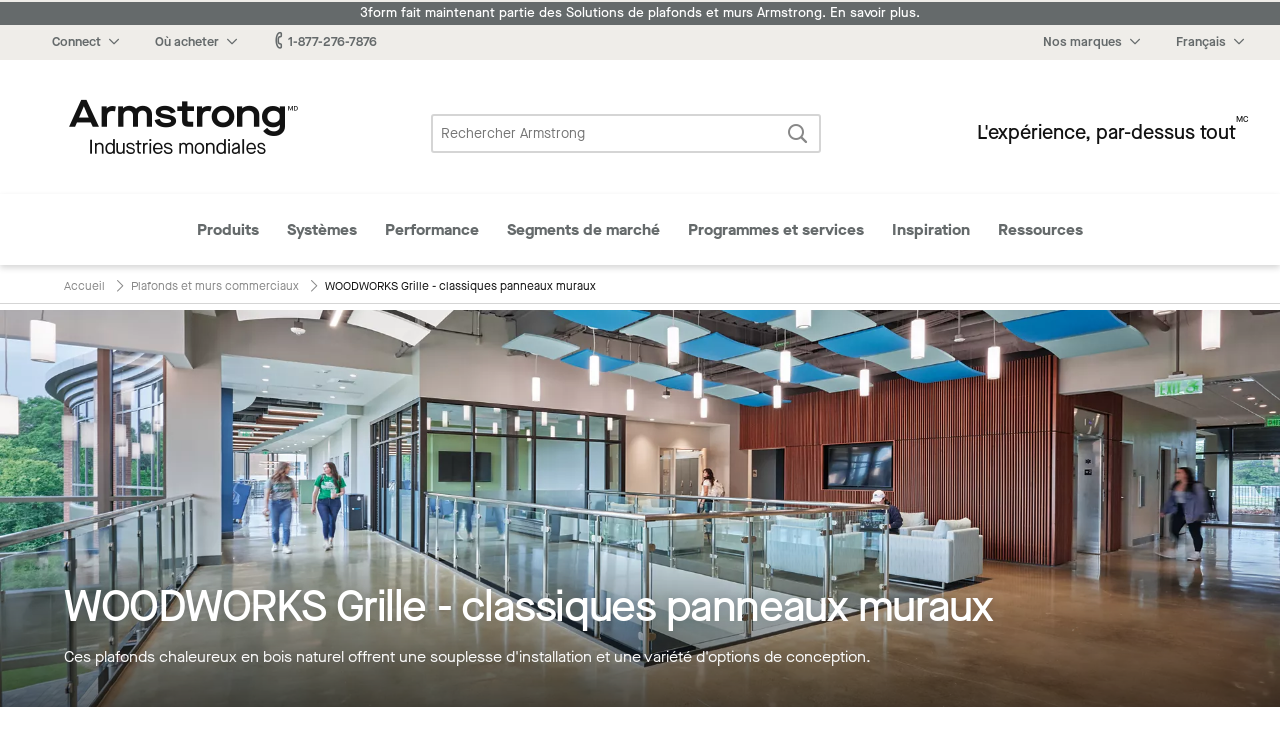

--- FILE ---
content_type: text/html; charset=UTF-8
request_url: https://www.armstrongceilings.com/commercial/fr-ca/commercial-ceilings-walls/woodworks-grille-classics-wall-panels.html
body_size: 35026
content:




    
        
<!doctype html>
<html lang="fr-CA">
    
<head>

    <link rel="canonical" href="https://www.armstrongceilings.com/commercial/fr-ca/commercial-ceilings-walls/woodworks-grille-classics-wall-panels.html"/>

    <meta http-equiv="content-type" content="text/html; charset=UTF-8"/>
    <meta name="viewport" content="width=device-width, initial-scale=1, viewport-fit=cover"/>

    
    <meta name="keywords" content="Grille Classics"/>
    
    
    
    
    
    
    <meta name="description" content="WOODWORKS Grille - Panneaux de mur Classiques. Panneaux en bois massif avec support plat ou goujon, différentes finitions et dimensions de lattes d'Armstrong Solutions plafond."/>
    
    <title>WOODWORKS Grille - Panneaux de mur Classiques | Armstrong Ceiling Solutions – Commercial</title>
    
    
    


    
    
    
<link rel="stylesheet" href="/etc.clientlibs/foundation/clientlibs/main.min.css" type="text/css">



    
    
    
<link rel="stylesheet" href="/etc.clientlibs/armstrongceilings/clientlibs/headlibs/css.min.css" type="text/css">
<script src="/etc.clientlibs/clientlibs/granite/jquery.min.js"></script>
<script src="/etc.clientlibs/clientlibs/granite/utils.min.js"></script>
<script src="/etc.clientlibs/clientlibs/granite/jquery/granite.min.js"></script>
<script src="/etc.clientlibs/foundation/clientlibs/jquery.min.js"></script>
<script src="/etc.clientlibs/armstrongceilings/clientlibs/headlibs/js.min.js"></script>



    
    
    
<link rel="stylesheet" href="/etc.clientlibs/armstrongceilings/clientlibs/headlibs/line-page.min.css" type="text/css">



    

    








    

    

    <link rel="icon" type="image/svg+xml" href="/etc.clientlibs/armstrongceilings/clientlibs/headlibs/resources/images/favicons/a-circlelogo-white.svg" sizes="any"/>
    
        <link rel="alternate" hreflang="en" href="https://www.armstrongceilings.com/commercial/en/commercial-ceilings-walls/woodworks-grille-classics-wall-panels.html" data-ignore-rewrite="true"/>
    
        <link rel="alternate" hreflang="es" href="https://www.armstrongceilings.com/commercial/es/commercial-ceilings-walls/woodworks-grille-classics-wall-panels.html" data-ignore-rewrite="true"/>
    
    
    <meta name="theme-color" content="#7D5B3F"/>
    

    <meta property="og:title" content="WOODWORKS Grille - Panneaux de mur Classiques | Armstrong Ceiling Solutions – Commercial"/>
    <meta property="og:type" content="website"/>
    <meta property="og:url" content="https://www.armstrongceilings.com/commercial/fr-ca/commercial-ceilings-walls/woodworks-grille-classics-wall-panels.html"/>
    <meta property="og:image" content="https://www.armstrongceilings.com/content/dam/armstrongceilings/commercial/north-america/images/HeroImages/woodworks-grille-ceiling-hero.jpg/_jcr_content/renditions/hero.800.400.jpg"/>
    <meta name="twitter:title" content="WOODWORKS Grille - Panneaux de mur Classiques | Armstrong Ceiling Solutions – Commercial"/>
    <meta name="twitter:card" content="summary"/>
    <meta name="twitter:url" content="https://www.armstrongceilings.com/commercial/fr-ca/commercial-ceilings-walls/woodworks-grille-classics-wall-panels.html"/>
    <meta name="twitter:image" content="https://www.armstrongceilings.com/content/dam/armstrongceilings/commercial/north-america/images/HeroImages/woodworks-grille-ceiling-hero.jpg/_jcr_content/renditions/hero.800.400.jpg"/>
    
    
    <script>
        //polyfill
        window._satellite = {
            pageBottom : function() {},
            track : function() {},
            setVar : function() {},
            getVar : function() {}
        }
    </script>
    <script src="https://assets.adobedtm.com/8abff7c6244a/0e8c1020d4c5/launch-a3f917e63922.min.js" async></script>
</head>

    
            
        <body vocab="http://schema.org/" typeof="CollectionPage">
    <header class="header cf" role="banner">
	
	
		<div>
<div class="tophat2 tophat" data-locale="fr-ca">
    
 	<a href="/commercial/fr-ca/brands-portfolio/3form-announcement.html" class="announcement-bar" style="background-color:#656A6B;color:#ffffff;">
 		3form fait maintenant partie des Solutions de plafonds et murs Armstrong. En savoir plus.</a>
    <nav class="tophat-nav">
        <div class="site-nav">
           <div id="top-hat-hamburger" class="hamburger-menu">
               <div class="burger-selector">
                   <div></div>
                   <div></div>
                   <div></div>
               </div>
           </div>
           <div class="switch-sites">
              <ul class="inline-list">
                 <li>
                    <div class="connect-links-header dropdown" data-toggle="dropdown-connect-links" aria-controls="dropdown-connect-links" data-yeti-box="dropdown-connect-links">
                       <a><span class="hide-for-small-only dropdown-arrow">Connect</span></a>
                    </div>
                    <div class="dropdown">
                       <div id="dropdown-connect-links" class="dropdown-pane" data-dropdown data-close-on-click="false" data-options="closeOnClick:false;">
                          <section class="link-list">
                             <ul>
                                
                                    
        
        <li>
            <a href="/commercial/fr-ca/contact-us-armstrong-commercial-ceilings.html" data-ignore-rewrite="true" data-modal-type="available" data-is-commercial="false" data-new-tab="false">
              Contactez-nous</a>
        </li>
    
                                
                                    
        
        <li>
            <a href="/commercial/fr-ca/find-a-ceiling-contractor.html" data-ignore-rewrite="true" data-modal-type="available" data-is-commercial="false" data-new-tab="false">
              Trouver un entrepreneur</a>
        </li>
    
                                
                                    
        
        <li>
            <a href="/commercial/fr-ca/find-a-ceiling-distributor.html" data-ignore-rewrite="true" data-modal-type="available" data-is-commercial="false" data-new-tab="false">
              Trouver un distributeur</a>
        </li>
    
                                
                                    
        
        <li>
            <a href="/commercial/fr-ca/rep-locator.html" data-ignore-rewrite="true" data-modal-type="available" data-is-commercial="false" data-new-tab="false">
              Trouver un représentant</a>
        </li>
    
                                
                                    
        
        <li>
            <a href="/commercial/fr-ca/contact-us-armstrong-commercial-ceilings/contact-techline.html" data-ignore-rewrite="true" data-modal-type="available" data-is-commercial="false" data-new-tab="false">
              Techline</a>
        </li>
    
                                
                                    
        
        <li>
            <a href="/commercial/fr-ca/programs-services/projectworks.html" data-ignore-rewrite="true" data-modal-type="available" data-is-commercial="false" data-new-tab="false">
              PROJECTWORKS</a>
        </li>
    
                                
                                    
        
        <li>
            <a href="/" data-ignore-rewrite="true" data-modal-type="available" data-is-commercial="false" data-new-tab="false">
              Médias sociaux</a>
        </li>
    
                                
                             </ul>
                          </section>
                       </div>
                    </div>
                 </li>
                 <li>
                    <div class="wtb-header dropdown" data-toggle="dropdown-wtb-">
                        <a href="#wtb"><span class="dropdown-arrow">Où acheter</span></a>
                        <div id="dropdown-wtb-" class="dropdown-pane" data-dropdown data-hover="false">
                            <section class="link-list">
                              <ul>
                                
                                    <li>
        
        <li>
            <a href="https://kanopibyarmstrong.com/?utm_source=armstrongweb&utm_medium=referral&utm_campaign=no_campaign&utm_content=navigation_link04042024" target="_blank" data-ignore-rewrite="true" data-modal-type="available" data-is-commercial="false" data-new-tab="true">
              Acheter en ligne avec Kanopi</a>
        </li>
    </li>
                                
                                    <li>
        
        <li>
            <a href="https://ca.kanopibyarmstrong.com/pages/residential-ceiling-tiles" target="_blank" data-ignore-rewrite="true" data-modal-type="available" data-is-commercial="false" data-new-tab="true">
              Résidentiel</a>
        </li>
    </li>
                                
                                    <li>
        
        <li>
            <a href="/commercial/fr-ca/samples.html" data-ignore-rewrite="true" data-modal-type="available" data-is-commercial="false" data-new-tab="false">
              Commander des échantillons</a>
        </li>
    </li>
                                
                              </ul>
                            </section>
                        </div>
                    </div>
                </li>
                <li>
                    <a href="tel:1-877-276-7876"><span class="icon-phone"></span><span>1-877-276-7876</span></a>
                </li>
                  
                      <li>
                          <a href="#live-chat" data-live-chat><span class="icon-chat"></span>Chat Now</a>
                      </li>
                  
              </ul>
           </div>
        </div>
        <div class="site-controls">
            <ul class="inline-list">
                <li>
                    <div class="my-armstrong-header dropdown" data-toggle="dropdown-my-armstrong-">
                        
                        <div id="dropdown-my-armstrong-" class="dropdown-pane" data-dropdown data-hover="false">
                            <section class="link-list">
                                <ul>
                                	<li class="auth-show" style="display:none;">
                                		<a href="/commercial/fr-ca/samples/ceiling-sample-cart.html" class="my-cart" data-cart-title="Il y a {quantity} articles dans votre panier" title="Il y a 0 articles dans votre panier">
                                			Mon panier<span class="cart-badge">0</span></a>
                                	</li>
                                	<li class="auth-hide">
                                		<a class="login-button" data-cart-title="Il y a {quantity} articles dans votre panier" title="Il y a 0 articles dans votre panier">
                                			Mon panier<span class="cart-badge">0</span></a>
                                	</li>
                                	<li class="auth-show" style="display:none;">
                                       <a>
                                           <span class="non-contractor-account">Mon Armstrong</span>
                                           <span class="contractor-account" style="display:none;">My Armstrong Gridzilla Toolbox</span>
                                       </a>
                                    </li>
                                    <li class="gridzilla-rewards" style="display:none;">
                                       <a href="https://www.gridzillarewards.com/" target="_blank">Gridzilla Rewards</a>
                                    </li>
                                	<li class="auth-show" style="display:none;"><a class="sign-out-button" href="#">Déconnexion</a></li>
                            		<li class="auth-hide"><a class="login-button">Connexion</button></a></li>
                            		<li class="auth-hide"><a>Ouvrir un compte</a></li>
                                </ul>
                            </section>
                        </div>
                    </div>
                </li>
                <li>
                    <div class="brands-header dropdown" data-toggle="dropdown-brands-">
                        <a href="#brands"><span class="dropdown-arrow">Nos marques</span></a>
                        <div id="dropdown-brands-" class="dropdown-pane" data-dropdown data-hover="false">
                            <section class="link-list">
                                <ul>
                                    
                                        <li>
        
        <li>
            <a href="https://www.armstrong.com/" target="_blank" data-ignore-rewrite="true" data-modal-type="available" data-is-commercial="false" data-new-tab="true">
              Entreprise</a>
        </li>
    </li>
                                    
                                        <li>
        
        <li>
            <a href="https://kanopibyarmstrong.com/?utm_source=armstrongweb&utm_medium=referral&utm_campaign=no_campaign&utm_content=navigation_link04042024" target="_blank" data-ignore-rewrite="true" data-modal-type="available" data-is-commercial="false" data-new-tab="true">
              Kanopi</a>
        </li>
    </li>
                                    
                                        <li>
        
        <li>
            <a href="https://ca.kanopibyarmstrong.com/pages/residential-ceiling-tiles?utm_source=armstrongweb&utm_medium=referral&utm_campaign=res_migration" target="_blank" data-ignore-rewrite="true" data-modal-type="available" data-is-commercial="false" data-new-tab="true">
              Résidentiel</a>
        </li>
    </li>
                                    
                                        <li>
        
        <li>
            <a href="https://arktura.com/" target="_blank" data-ignore-rewrite="true" data-modal-type="available" data-is-commercial="false" data-new-tab="true">
              Arktura</a>
        </li>
    </li>
                                    
                                        <li>
        
        <li>
            <a href="https://bokmodern.com/" target="_blank" data-ignore-rewrite="true" data-modal-type="available" data-is-commercial="false" data-new-tab="true">
              BŌK Modern</a>
        </li>
    </li>
                                    
                                        <li>
        
        <li>
            <a href="https://mozdesigns.com/" target="_blank" data-ignore-rewrite="true" data-modal-type="available" data-is-commercial="false" data-new-tab="true">
              Conceptions MoZ</a>
        </li>
    </li>
                                    
                                        <li>
        
        <li>
            <a href="https://turf.design/" target="_blank" data-ignore-rewrite="true" data-modal-type="available" data-is-commercial="false" data-new-tab="true">
              Conception TURF</a>
        </li>
    </li>
                                    
                                </ul>
                            </section>
                        </div>
                    </div>
                </li>
                <li>
                    <div class="site-selection-header dropdown" data-toggle="dropdown-site-selection">
                        <a href="#site-selection"><span class="dropdown-arrow">Français</span></a>
                        <div id="dropdown-site-selection" class="dropdown-pane" data-dropdown data-hover="false">
                            <section class="link-list">
                                <ul>
                                    
                                        <li>
        
        <li>
            <a href="/commercial/en/commercial-ceilings-walls/woodworks-grille-classics-wall-panels.html" class="switcher-link-test" data-ignore-rewrite="true" data-modal-type="available" data-is-commercial="true" data-target-locale="en-us" data-rep-url="/content/armstrongceilings/commercial/north-america/en-us/rep-locator.html" data-new-tab="false">
              États-Unis/Canada/Caraïbes – Anglais</a>
        </li>
    </li>
                                    
                                        <li>
        
        <li>
            <a href="/commercial/fr-ca/commercial-ceilings-walls/woodworks-grille-classics-wall-panels.html" target="_blank" class="switcher-link-test" data-ignore-rewrite="true" data-modal-type="available" data-is-commercial="true" data-target-locale="fr-ca" data-rep-url="/content/armstrongceilings/commercial/north-america/fr-ca/rep-locator.html" data-new-tab="true">
              États-Unis/Canada – Français</a>
        </li>
    </li>
                                    
                                        <li>
        
        <li>
            <a href="/commercial/es/commercial-ceilings-walls/woodworks-grille-classics-wall-panels.html" target="_blank" class="switcher-link-test" data-ignore-rewrite="true" data-modal-type="available" data-is-commercial="true" data-target-locale="es-mx" data-rep-url="/content/armstrongceilings/commercial/latin-america/es-mx/rep-locator.html" data-new-tab="true">
              États-Unis/Amérique latine – espagnol</a>
        </li>
    </li>
                                    
                                        <li>
        
        <li>
            <a href="/commercial/pt-br.html" target="_blank" class="switcher-link-test" data-ignore-rewrite="true" data-modal-type="not-available" data-is-commercial="true" data-target-locale="pt-br" data-rep-url="/content/armstrongceilings/commercial/latin-america/pt-br/rep-locator.html" data-new-tab="true">
              Brésil – Portugais</a>
        </li>
    </li>
                                    
                                </ul>
                            </section>
                        </div>
                    </div>
                </li>
            </ul>
            <ul class="inline-list mobile">
                <li>
                    <div class="connect-header dropdown" data-toggle="dropdown-connect-site-controls">
                        <a href="#connect"><span class="icon-phone"></span></a>
                        <div id="dropdown-connect-site-controls" class="dropdown-pane" data-dropdown data-hover="false">
                            <section class="link-list">
                              <ul>
                                <li><a href="tel:1-877-276-7876" data-contact-phone="1-877-276-7876">1-877-276-7876</a></li>
                                
                                    
        
        <li>
            <a href="/commercial/fr-ca/contact-us-armstrong-commercial-ceilings.html" data-ignore-rewrite="true" data-modal-type="available" data-is-commercial="false" data-new-tab="false">
              Contactez-nous</a>
        </li>
    
                                
                                    
        
        <li>
            <a href="/commercial/fr-ca/find-a-ceiling-contractor.html" data-ignore-rewrite="true" data-modal-type="available" data-is-commercial="false" data-new-tab="false">
              Trouver un entrepreneur</a>
        </li>
    
                                
                                    
        
        <li>
            <a href="/commercial/fr-ca/find-a-ceiling-distributor.html" data-ignore-rewrite="true" data-modal-type="available" data-is-commercial="false" data-new-tab="false">
              Trouver un distributeur</a>
        </li>
    
                                
                                    
        
        <li>
            <a href="/commercial/fr-ca/rep-locator.html" data-ignore-rewrite="true" data-modal-type="available" data-is-commercial="false" data-new-tab="false">
              Trouver un représentant</a>
        </li>
    
                                
                                    
        
        <li>
            <a href="/commercial/fr-ca/contact-us-armstrong-commercial-ceilings/contact-techline.html" data-ignore-rewrite="true" data-modal-type="available" data-is-commercial="false" data-new-tab="false">
              Techline</a>
        </li>
    
                                
                                    
        
        <li>
            <a href="/commercial/fr-ca/programs-services/projectworks.html" data-ignore-rewrite="true" data-modal-type="available" data-is-commercial="false" data-new-tab="false">
              PROJECTWORKS</a>
        </li>
    
                                
                                    
        
        <li>
            <a href="/" data-ignore-rewrite="true" data-modal-type="available" data-is-commercial="false" data-new-tab="false">
              Médias sociaux</a>
        </li>
    
                                
                              </ul>
                            </section>
                        </div>
                    </div>
                </li>
                <li>
                    <div class="wtb-header dropdown" data-toggle="dropdown-wtb-site-controls">
                        <a href="#wtb"><span class="icon-pin"></span></a>
                        <div id="dropdown-wtb-site-controls" class="dropdown-pane" data-dropdown data-hover="false">
                             <section class="link-list">
                                 <ul>
                                     
                                         <li>
        
        <li>
            <a href="https://kanopibyarmstrong.com/?utm_source=armstrongweb&utm_medium=referral&utm_campaign=no_campaign&utm_content=navigation_link04042024" target="_blank" data-ignore-rewrite="true" data-modal-type="available" data-is-commercial="false" data-new-tab="true">
              Acheter en ligne avec Kanopi</a>
        </li>
    </li>
                                     
                                         <li>
        
        <li>
            <a href="https://ca.kanopibyarmstrong.com/pages/residential-ceiling-tiles" target="_blank" data-ignore-rewrite="true" data-modal-type="available" data-is-commercial="false" data-new-tab="true">
              Résidentiel</a>
        </li>
    </li>
                                     
                                         <li>
        
        <li>
            <a href="/commercial/fr-ca/samples.html" data-ignore-rewrite="true" data-modal-type="available" data-is-commercial="false" data-new-tab="false">
              Commander des échantillons</a>
        </li>
    </li>
                                     
                                 </ul>
                             </section>
                        </div>
                    </div>
                </li>
                
                <li>
                    <div class="site-selection-header dropdown" data-toggle="dropdown-site-selection-site-controls">
                        <a href="#site-selection"><span class="icon-globe"></span></a>
                        <div id="dropdown-site-selection-site-controls" class="dropdown-pane" data-dropdown data-hover="false">
                             <section class="link-list">
                                 <ul>
                                     
                                         <li>
        
        <li>
            <a href="/commercial/en/commercial-ceilings-walls/woodworks-grille-classics-wall-panels.html" class="switcher-link-test" data-ignore-rewrite="true" data-modal-type="available" data-is-commercial="true" data-target-locale="en-us" data-rep-url="/content/armstrongceilings/commercial/north-america/en-us/rep-locator.html" data-new-tab="false">
              États-Unis/Canada/Caraïbes – Anglais</a>
        </li>
    </li>
                                     
                                         <li>
        
        <li>
            <a href="/commercial/fr-ca/commercial-ceilings-walls/woodworks-grille-classics-wall-panels.html" target="_blank" class="switcher-link-test" data-ignore-rewrite="true" data-modal-type="available" data-is-commercial="true" data-target-locale="fr-ca" data-rep-url="/content/armstrongceilings/commercial/north-america/fr-ca/rep-locator.html" data-new-tab="true">
              États-Unis/Canada – Français</a>
        </li>
    </li>
                                     
                                         <li>
        
        <li>
            <a href="/commercial/es/commercial-ceilings-walls/woodworks-grille-classics-wall-panels.html" target="_blank" class="switcher-link-test" data-ignore-rewrite="true" data-modal-type="available" data-is-commercial="true" data-target-locale="es-mx" data-rep-url="/content/armstrongceilings/commercial/latin-america/es-mx/rep-locator.html" data-new-tab="true">
              États-Unis/Amérique latine – espagnol</a>
        </li>
    </li>
                                     
                                         <li>
        
        <li>
            <a href="/commercial/pt-br.html" target="_blank" class="switcher-link-test" data-ignore-rewrite="true" data-modal-type="not-available" data-is-commercial="true" data-target-locale="pt-br" data-rep-url="/content/armstrongceilings/commercial/latin-america/pt-br/rep-locator.html" data-new-tab="true">
              Brésil – Portugais</a>
        </li>
    </li>
                                     
                                 </ul>
                             </section>
                        </div>
                    </div>
                </li>
            </ul>
        </div>
    </nav><!--end .nav-->
    
    <div class="reveal xlarge language-switch-modal" id="language-switch-modal" data-reveal>
        <div class="modal-content">
            <p id="language-switch-message"></p>
        </div>
        <button class="primary text-no-transform" id="confirm-language-switch"></button>
        <button data-close class="secondary-btn text-no-transform" id="cancel-language-switch"></button>
    </div>
</div></div>
	    <div><div class="header-main2 header-main">
    <div class="logo">
        <a href="/commercial/fr-ca.html" title="Commercial Ceilings Home">
            <span class="icon-armstrong-ceilings-and-walls-logo"></span><span class="is-vishidden">Armstrong</span>
        </a>
    </div>
    <div class="search-form">
        <form action="/commercial/fr-ca/search.html" method="GET">
            <fieldset class="inline-form search-form">
                <legend class="is-vishidden">Rechercher Armstrong</legend>
                <label for="search-field" class="is-vishidden">Recherche</label>
                <input type="search" maxlength="300" placeholder="Rechercher Armstrong" id="search-field" class="search-field" name="q" data-has-ac data-source="/commercial/fr-ca/search/_jcr_content.aclite.json"/>
                <button class="search-submit">
                    <span class="icon-search" aria-hidden="true"></span>
                    <span class="is-vishidden">Recherche</span>
                </button>
            </fieldset>
        </form>
    </div>
    <div class="tag-line">L'expérience, par-dessus tout<sup><sup><sup>MC</sup></sup></sup></div>
</div>
</div>
	    <div class="row">
	        <div class="column small-12"></div>
	    </div>
	    <div>
    <input type="checkbox" id="menu-toggle"/>
    <nav class="mega-menu2" id="mega-menu">
    	<!-- Template for nav bar -->
        
        <!-- nav bar -->
        <div>
        	<div class="menu-mega-menu__header">
	            <div class="small-10 columns mega-menu__header-title">
	                Menu principal
	            </div>
	            <div class="small-2 medium-12 columns">
	                <button class="menu-mega-menu__close text-link"><span class="icon-x"></span></button>
	            </div>
	        </div>
            <ul class="mega-menu__categories" id="menu-closed">
                <li data-mega-menu="menu-megamenu_section2" data-mega-menu-source-url="/commercial/fr-ca/header-footer-2/_jcr_content/megamenu/megaMenuPanels/megamenu_section2.html" class="mega-menu__menu-item">
                    <div class="mega-menu__caption" data-has-dropdown="true">
                        <a href="#megamenu_section2" data-link-name="megamenu" data-link-title="Produits" data-link-placement="megamenu">
                        	Produits
                        </a>
                        
                    </div>
                </li>
<li data-mega-menu="menu-megamenu_section2_1019960530" data-mega-menu-source-url="/commercial/fr-ca/header-footer-2/_jcr_content/megamenu/megaMenuPanels/megamenu_section2_1019960530.html" class="mega-menu__menu-item">
                    <div class="mega-menu__caption" data-has-dropdown="true">
                        <a href="#megamenu_section2_1019960530" data-link-name="megamenu" data-link-title="Systmes" data-link-placement="megamenu">
                        	Systèmes
                        </a>
                        
                    </div>
                </li>
<li data-mega-menu="menu-megamenu_section2_1593248281" data-mega-menu-source-url="/commercial/fr-ca/header-footer-2/_jcr_content/megamenu/megaMenuPanels/megamenu_section2_1593248281.html" class="mega-menu__menu-item">
                    <div class="mega-menu__caption" data-has-dropdown="true">
                        <a href="#megamenu_section2_1593248281" data-link-name="megamenu" data-link-title="Performance" data-link-placement="megamenu">
                        	Performance
                        </a>
                        
                    </div>
                </li>
<li data-mega-menu="menu-megamenu_section2_853350667" data-mega-menu-source-url="/commercial/fr-ca/header-footer-2/_jcr_content/megamenu/megaMenuPanels/megamenu_section2_853350667.html" class="mega-menu__menu-item">
                    <div class="mega-menu__caption" data-has-dropdown="true">
                        <a href="#megamenu_section2_853350667" data-link-name="megamenu" data-link-title="Segments de march" data-link-placement="megamenu">
                        	Segments de marché
                        </a>
                        
                    </div>
                </li>
<li data-mega-menu="menu-megamenu_section2_1819014832" data-mega-menu-source-url="/commercial/fr-ca/header-footer-2/_jcr_content/megamenu/megaMenuPanels/megamenu_section2_1819014832.html" class="mega-menu__menu-item">
                    <div class="mega-menu__caption" data-has-dropdown="true">
                        <a href="#megamenu_section2_1819014832" data-link-name="megamenu" data-link-title="Programmes et services" data-link-placement="megamenu">
                        	Programmes et services
                        </a>
                        
                    </div>
                </li>
<li data-mega-menu="menu-megamenu_section2_951142497" data-mega-menu-source-url="/commercial/fr-ca/header-footer-2/_jcr_content/megamenu/megaMenuPanels/megamenu_section2_951142497.html" class="mega-menu__menu-item">
                    <div class="mega-menu__caption" data-has-dropdown="true">
                        <a href="#megamenu_section2_951142497" data-link-name="megamenu" data-link-title="Inspiration" data-link-placement="megamenu">
                        	Inspiration
                        </a>
                        
                    </div>
                </li>
<li data-mega-menu="menu-megamenu_section2_1927949909" data-mega-menu-source-url="/commercial/fr-ca/header-footer-2/_jcr_content/megamenu/megaMenuPanels/megamenu_section2_1927949909.html" class="mega-menu__menu-item">
                    <div class="mega-menu__caption" data-has-dropdown="true">
                        <a href="#megamenu_section2_1927949909" data-link-name="megamenu" data-link-title="Ressources" data-link-placement="megamenu">
                        	Ressources
                        </a>
                        
                    </div>
                </li>

                <li class="mega-menu__menu-item"><label for="menu-toggle"><span class="icon-x"></span> </label></li>
                <li class="mega-menu__menu-item"><label for="menu-toggle"><span class="icon-chevron-sm-down"></span> Plus</label></li>
            </ul>
        </div>
        <ul class="mega-menu__panels">
        	<!-- panels/section components -->
        	
        	<!-- nav panel for middle state -->
            <li class="mega-menu__dropdown" id="menu-more-categories">
                <div class="mega-menu__panel">
                    <div class="mega-menu__header">
	                    <div class="small-10 columns mega-menu__header-title">
	                        Plus de catégories
	                    </div>
	                    <div class="small-2 medium-12 columns">
	                        <button class="mega-menu__close text-link"><span class="icon-x"></span><span class="mega-menu__close-label"></span></button>
	                    </div>
                    </div>
                    <div class="mega-menu__content">
                        <div class="small-12 columns">
                            
        	<div class="menu-mega-menu__header">
	            <div class="small-10 columns mega-menu__header-title">
	                Menu principal
	            </div>
	            <div class="small-2 medium-12 columns">
	                <button class="menu-mega-menu__close text-link"><span class="icon-x"></span></button>
	            </div>
	        </div>
            <ul class="mega-menu__categories" id="menu-closed">
                <li data-mega-menu="menu-megamenu_section2" data-mega-menu-source-url="/commercial/fr-ca/header-footer-2/_jcr_content/megamenu/megaMenuPanels/megamenu_section2.html" class="mega-menu__menu-item">
                    <div class="mega-menu__caption" data-has-dropdown="true">
                        <a href="#megamenu_section2" data-link-name="megamenu" data-link-title="Produits" data-link-placement="megamenu">
                        	Produits
                        </a>
                        
                    </div>
                </li>
<li data-mega-menu="menu-megamenu_section2_1019960530" data-mega-menu-source-url="/commercial/fr-ca/header-footer-2/_jcr_content/megamenu/megaMenuPanels/megamenu_section2_1019960530.html" class="mega-menu__menu-item">
                    <div class="mega-menu__caption" data-has-dropdown="true">
                        <a href="#megamenu_section2_1019960530" data-link-name="megamenu" data-link-title="Systmes" data-link-placement="megamenu">
                        	Systèmes
                        </a>
                        
                    </div>
                </li>
<li data-mega-menu="menu-megamenu_section2_1593248281" data-mega-menu-source-url="/commercial/fr-ca/header-footer-2/_jcr_content/megamenu/megaMenuPanels/megamenu_section2_1593248281.html" class="mega-menu__menu-item">
                    <div class="mega-menu__caption" data-has-dropdown="true">
                        <a href="#megamenu_section2_1593248281" data-link-name="megamenu" data-link-title="Performance" data-link-placement="megamenu">
                        	Performance
                        </a>
                        
                    </div>
                </li>
<li data-mega-menu="menu-megamenu_section2_853350667" data-mega-menu-source-url="/commercial/fr-ca/header-footer-2/_jcr_content/megamenu/megaMenuPanels/megamenu_section2_853350667.html" class="mega-menu__menu-item">
                    <div class="mega-menu__caption" data-has-dropdown="true">
                        <a href="#megamenu_section2_853350667" data-link-name="megamenu" data-link-title="Segments de march" data-link-placement="megamenu">
                        	Segments de marché
                        </a>
                        
                    </div>
                </li>
<li data-mega-menu="menu-megamenu_section2_1819014832" data-mega-menu-source-url="/commercial/fr-ca/header-footer-2/_jcr_content/megamenu/megaMenuPanels/megamenu_section2_1819014832.html" class="mega-menu__menu-item">
                    <div class="mega-menu__caption" data-has-dropdown="true">
                        <a href="#megamenu_section2_1819014832" data-link-name="megamenu" data-link-title="Programmes et services" data-link-placement="megamenu">
                        	Programmes et services
                        </a>
                        
                    </div>
                </li>
<li data-mega-menu="menu-megamenu_section2_951142497" data-mega-menu-source-url="/commercial/fr-ca/header-footer-2/_jcr_content/megamenu/megaMenuPanels/megamenu_section2_951142497.html" class="mega-menu__menu-item">
                    <div class="mega-menu__caption" data-has-dropdown="true">
                        <a href="#megamenu_section2_951142497" data-link-name="megamenu" data-link-title="Inspiration" data-link-placement="megamenu">
                        	Inspiration
                        </a>
                        
                    </div>
                </li>
<li data-mega-menu="menu-megamenu_section2_1927949909" data-mega-menu-source-url="/commercial/fr-ca/header-footer-2/_jcr_content/megamenu/megaMenuPanels/megamenu_section2_1927949909.html" class="mega-menu__menu-item">
                    <div class="mega-menu__caption" data-has-dropdown="true">
                        <a href="#megamenu_section2_1927949909" data-link-name="megamenu" data-link-title="Ressources" data-link-placement="megamenu">
                        	Ressources
                        </a>
                        
                    </div>
                </li>

                
                
            </ul>
        
                        </div>
                    </div>
                </div>
            </li>
        </ul>
    </nav>
    
</div>
	
</header>
    <div id="cartStickyStart"></div>
    <div class="page " id="page">
        <div role="main">
            
<div class="logo show-for-print">
    <a title="Commercial Ceilings Home">
        <span class="icon-armstrong-logo"></span><span class="is-vishidden"></span>
    </a>
</div>
<header class="page-title no-rule  hide-for-small-only">

    <div class="header-section">
        <nav aria-label="You are here:" role="navigation">
            <ul class="breadcrumbs">
                
                    
                        <li>
                            <a href="/commercial/fr-ca.html" property="item" typeof="WebPage" data-link-name="breadcrumb" data-link-title="Accueil">
                               <span class="breadcrumbs__title" property="name">Accueil</span>
                            </a>
                        </li>
                    
                        <li>
                            <a href="/commercial/fr-ca/commercial-ceilings-walls.html" property="item" typeof="WebPage" data-link-name="breadcrumb" data-link-title="Plafonds et murs commerciaux">
                               <span class="breadcrumbs__title" property="name">Plafonds et murs commerciaux</span>
                            </a>
                        </li>
                    
                    <li>
                        <span property="item" class="breadcrumbs__title">
                            WOODWORKS Grille - classiques panneaux muraux
                        </span>
                    </li>
                
            </ul>
            
            
                <script type="application/ld+json">
                    {"@context": "https://schema.org","@type": "BreadcrumbList","itemListElement": [{"@type": "ListItem", "position": 1,"name": "Accueil","item": "https://www.armstrongceilings.com/commercial/fr-ca.html"},{"@type": "ListItem", "position": 2,"name": "Plafonds et murs commerciaux","item": "https://www.armstrongceilings.com/commercial/fr-ca/commercial-ceilings-walls.html"},{"@type": "ListItem", "position": 3,"name": "WOODWORKS Grille - classiques panneaux muraux"}]}
                </script>
            
        </nav>
        

        
            <div class="small-12  hide-for-large columns">
                
                
                
                
                
            </div>
            
        
        
    </div>
</header>


<div class="product-line" data-recent-product data-product-line-id="32817" data-product-line-image="/content/dam/armstrongceilings/commercial/north-america/images/roomscenes/education-soundscapes-canopies-and-shapes-endicott-college-u.jpg/_jcr_content/renditions/carousel.158.158.jpg" data-product-line-title="WOODWORKS Grille - classiques panneaux muraux" data-product-line-url="/commercial/fr-ca/commercial-ceilings-walls/woodworks-grille-classics-wall-panels.html" data-order-sample-url="/commercial/fr-ca/samples/order-samples.html#lineId=32817">
    
		<div class="hero-container  hide-for-print" data-link-placement="hero">
     <div class="image" title="WOODWORKS Grille - classiques panneaux muraux">
     	<div class="hero-image" style="background-image:url('//s7-images.armstrongceilings.com/is/image/Armstrong/C_RS_SsCnSsSh_Endicott_U?fit=hfit&hei=1581&wid=1920&align=-1,-1%20');" alt="WOODWORKS Grille - classiques panneaux muraux"></div>
     	<div class="hero-gradient-overlay"></div>
     </div>
     <div class="hero__content" title="WOODWORKS Grille - classiques panneaux muraux">
        <div class="row column">
            <div class="column hero-overlay">
                <header>
                    <h1 class="hero-headline">WOODWORKS Grille - classiques panneaux muraux</h1>
                    <span class="hero-subhead" alt="Ces plafonds chaleureux en bois naturel offrent une souplesse d&#39;installation et une variété d&#39;options de conception.">Ces plafonds chaleureux en bois naturel offrent une souplesse d&#39;installation et une variété d&#39;options de conception.</span>
                </header>
            </div>
        </div>
    </div>
</div>

        
        <div class="row column margin-bottom show-for-print">
            <div class="print-12 columns margin-bottom">
		        <h1 class="margin-bottom">WOODWORKS Grille - classiques panneaux muraux</h1>
		        <span>Ces plafonds chaleureux en bois naturel offrent une souplesse d&#39;installation et une variété d&#39;options de conception.</span>
            </div>
        </div>
                    
        <article id="stickywrapper">
	        <div class="sticky-container sticky-container-new sticky-container--with-in-page-nav sticky-nav-container overflow-hidden" data-sticky-container>
    <div id="sticky-nav-start-1" class="sticky-anchor"></div>
    <div class="sticky-nav sticky-nav-new sticky condensed" data-sticky data-top-anchor="sticky-nav-start-1:top" data-btm-anchor="endSticky:bottom" data-sticky-on="small" data-margin-top="0" data-item-line-page="true">
        <div class="sticky-nav-wrap row collapse ">
            <div class="nav-items-container">
                <div class="nav-items horizontal-link-list">
                    <ul data-magellan data-bar-offset="40" data-threshold="80">
                        <li><a href="#key-features">Principales caractéristiques</a></li>
                        
                        <li><a href="#products">Produits</a></li>
                        <li><a href="#integrations">Intégrations</a></li>
                        <li><a href="#inspiration">Inspiration</a></li>
                        <li><a href="#resources">Ressources</a></li>
                        <li class="show-for-large"><a href="#products" class="btn text-capitalize">Configurer maintenant</a></li>
                    </ul>
                </div>
                <div class="mobile-toggle">
                    <span class="icon-chevron-sm-down expand"></span>
                    <span class="icon-chevron-sm-up collapse"></span>
                </div>
            </div>
        </div> 
    </div>
</div>
	                 
	        <div class="line-product-image-close-up-container hide-for-print" data-equalizer data-equalize-on="medium" data-link-placement="line-image-close-up">
    <div class="show-for-large">
	    
	    <div class="image-close-up-container " title="WOODWORKS Grille - classiques panneaux muraux" data-equalizer-watch>
	    	
	    	<img src="/content/dam/armstrongceilings/commercial/north-america/images/line-page/inspiration-zone/woodworks-grille-classics-walls-detail.jpg"/>
	    	
	    </div>
	    
	    <div class="description" data-equalizer-watch>
	        <div class="related-line hide-for-small-only">
	            <span>Aussi disponible pour les plafonds!</span>
	            <a href="/commercial/fr-ca/commercial-ceilings-walls/woodworks-grille-classics-ceiling-tiles.html">Voir les produits</a>
	        </div>
	        <div class="resources">
	            <ul class="no-margin-left">
	                
	                
	                <li>
	                    <a class="download-link download-link--pdf-v2" data-open="resourcesModaldatapage">Fiche de données</a>
	                </li>
	            
	                
	                
	                <li>
	                    <a class="download-link download-link--pdf-v2" data-open="resourcesModalbrochure">Brochure</a>
	                </li>
	            
	                <li>
	                    <a href="/content/dam/armstrongceilings/commercial/north-america/fr-ca/installation/woodworks-grille-installation.pdf" target="_blank" class="download-link download-link--pdf-v2" data-link-format="pdf" data-link-type="installation" data-link-name="Installation WOODWORKS Grille">
	                          Installation
	                       </a>
	                </li>
	                
	                
	            
	                
	                
	                <li>
	                    <a class="download-link download-link--pdf-v2" data-open="resourcesModalmaintenance">Entretien</a>
	                </li>
	            </ul>
	            
	            
	                <hr class="hide-for-small-only"/>
	                
	                <ul class="no-margin-left hide-for-small-only">
		                <li>
	                        <a href="/commercial/fr-ca/commercial-ceilings-walls/woodworks-grille-classics-wall-panels/resources.html#!nav=cad">Fichiers CAO</a>
		                </li>
		                <li>
		                    <a href="/commercial/fr-ca/commercial-ceilings-walls/woodworks-grille-classics-wall-panels/resources.html#!nav=revit">Fichiers REVIT</a>
		                </li>
	                </ul>
	            
	            
	            
	                <div class="reveal" id="resourcesModaldatapage" data-reveal>
	                    <div class="modal-content">
	                        <h4 class="margin-left">Fiche de données</h4>
	                        <ul class="half-padding-top">       
	                            <li>               
	                                <a href="/content/dam/armstrongceilings/commercial/north-america/fr-ca/page-de-renseignements/woodworks-grille-classique-muraux-en-pruche-de-l-ouest.pdf" target="_blank" data-link-format="pdf" data-link-type="datapage" data-link-name="Fiche Technique WOODWORKS Grille Classique panneaux muraux en pruche de lOuest" class="download-link download-link--pdf">Fiche Technique - WOODWORKS Grille – Classique panneaux muraux en pruche de l’Ouest</a>
	                            </li>
	                               
	                            <li>               
	                                <a href="/content/dam/armstrongceilings/commercial/north-america/fr-ca/page-de-renseignements/woodworks-grille-classiques-murs.pdf" target="_blank" data-link-format="pdf" data-link-type="datapage" data-link-name="Fiche Technique WOODWORKS Grille classiques panneaux muraux" class="download-link download-link--pdf">Fiche Technique - WOODWORKS Grille – classiques panneaux muraux</a>
	                            </li>
	                               
	                            <li>               
	                                <a href="/content/dam/armstrongceilings/commercial/north-america/fr-ca/page-de-renseignements/gamme-woodworks-garniture-et-accessoires.pdf" target="_blank" data-link-format="pdf" data-link-type="datapage-secondary" data-link-name="WOODWORKS garniture et accessoires" class="download-link download-link--pdf">WOODWORKS - garniture et accessoires</a>
	                            </li>
	                        </ul>
	                    </div>
	                    <button class="close-button" data-close aria-label="Close reveal" type="button">
	                        <span aria-hidden="true" class="icon-x"></span>
	                    </button>
	                </div>
	            
	                <div class="reveal" id="resourcesModalbrochure" data-reveal>
	                    <div class="modal-content">
	                        <h4 class="margin-left">Brochure</h4>
	                        <ul class="half-padding-top">       
	                            <li>               
	                                <a href="/content/dam/armstrongceilings/commercial/north-america/fr-ca/brochures/bois-et-aspect-bois.pdf" target="_blank" data-link-format="pdf" data-link-type="brochure" data-link-name="Brochure bois et aspect bois" class="download-link download-link--pdf">Brochure - bois et aspect bois</a>
	                            </li>
	                               
	                            <li>               
	                                <a href="/content/dam/armstrongceilings/commercial/north-america/fr-ca/brochures/woodworks-grille.pdf" target="_blank" data-link-format="pdf" data-link-type="brochure-family" data-link-name="WOODWORKS Grille brochure" class="download-link download-link--pdf">WOODWORKS Grille brochure</a>
	                            </li>
	                        </ul>
	                    </div>
	                    <button class="close-button" data-close aria-label="Close reveal" type="button">
	                        <span aria-hidden="true" class="icon-x"></span>
	                    </button>
	                </div>
	            
	                
	            
	                <div class="reveal" id="resourcesModalmaintenance" data-reveal>
	                    <div class="modal-content">
	                        <h4 class="margin-left">Entretien</h4>
	                        <ul class="half-padding-top">       
	                            <li>               
	                                <a href="/content/dam/armstrongceilings/commercial/north-america/fr-ca/installation/clean-assure-directives-de-desinfection.pdf" target="_blank" data-link-format="pdf" data-link-type="maintenance" data-link-name="Directives de dsinfection" class="download-link download-link--pdf">Directives de désinfection</a>
	                            </li>
	                               
	                            <li>               
	                                <a href="/content/dam/armstrongceilings/commercial/north-america/fr-ca/installation/directives-de-nettoyage.pdf" target="_blank" data-link-format="pdf" data-link-type="maintenance" data-link-name="Directives de nettoyage" class="download-link download-link--pdf">Directives de nettoyage</a>
	                            </li>
	                        </ul>
	                    </div>
	                    <button class="close-button" data-close aria-label="Close reveal" type="button">
	                        <span aria-hidden="true" class="icon-x"></span>
	                    </button>
	                </div>
	            
	            
	            <a href="#technical-documents" class="show-for-small-only resources-link">Plus…</a>
	        </div>
	    </div>
    </div>
</div>

	                 
	        <section class="divider section no-border" id="key-features" data-magellan-target="key-features">
    <div class="column row">
        <hr/>
        <h3 class="text-center">Caractéristiques clés</h3>
    </div>
</section>
<section class="section">
    <div class="key-features row" data-link-placement="line-key-features">
	    <div class="key-attributes">
            
	        <div>
	            <img src="/etc.clientlibs/armstrongceilings/clientlibs/headlibs/resources/images/sustain.svg"/>
	            <div>Plafonds durables</div>
	        </div>
            <div>
                <img src="/etc.clientlibs/armstrongceilings/clientlibs/headlibs/resources/images/fast134_fr.svg"/>
                <div>Programme VITE134</div>
            </div>
            
            
            
            
	        
	        
            
            
	    </div>
        <div data-features-toggle class="features-container  small-12 columns">
            <ul><li>Treize NOUVELLES configurations de pruches massifs avec une finition transparente pour mettre en valeur la beauté naturelle de l'espèce</li>
<li>Dix finis standard sur peuplier massif sont teintés pour reproduire les tons boisés présents dans la nature</li>
<li>Garnitures en bois massif agencées dans des profondeurs de 4 et 6 po</li>
<li>La famille de produits CLEANASSURE comprend des panneaux, des systèmes de suspension et des garnitures désinfectables</li>
<li>Installation facile avec goujon ou endos, ou avec une combinaison d’endos et de goujon</li>
<li>Options homologuées FSC<sup>MD</sup> disponibles</li></ul>
            
            <div class="contractor-benefits">




</div>   
            
            <div class="text-center margin-top padding-top">
                <a class="toggle-features">
                    <span class="open-action">Afficher plus <span class="icon-chevron-sm-down"></span></span>
                    <span class="close-action">Afficher moins <span class="icon-chevron-sm-up"></span></span>
                </a>
            </div>
        </div> 
    </div>
</section>
	                 
	        <section class="performance divider section no-border extra-padding-bottom">
    
    <div class="row">
        <div class="small-12 columns">
            <div class="performance-table">
                <div class="performance-table-content">
	                <div>
	                   
	                   
                       
		                    <div class="heading">Fini de surface</div>
		                    
			                    <div class="attribute">
			                        <div>
			                            Fini de surface 
			                            
			                        </div>
		                            <div class="text-right">Revêtement transparent semi-brillant ultraviolet<br/></div>
			                    </div>
		                    
	                    
	                
	                   
	                   
                       
		                    <div class="heading">Matériau</div>
		                    
			                    <div class="attribute">
			                        <div>
			                            Matériaux 
			                            
			                        </div>
		                            <div class="text-right">Bois<br/></div>
			                    </div>
		                    
	                    
	                
	                   
	                   
                       
		                    <div class="heading">Feu</div>
		                    
			                    <div class="attribute">
			                        <div>
			                            Résistance au feu 
			                            
			                        </div>
		                            <div class="text-right">Classe C<br/>Classe B<br/></div>
			                    </div>
		                    
	                    
	                </div>
                
	                <div>
	                   
	                   
                       
		                    <div class="heading">Humidité</div>
		                    
			                    <div class="attribute">
			                        <div>
			                            Résistance à l&#39;humidité 
			                            <div class="attr-tooltip">
			                                <span class="tooltip-icon icon-question-mark"></span>
			                                <div class="bottom">
										        <p>Les panneaux de plafond maintiennent la résistance à l’humidité et à l’affaissement.</p>

										        <i></i>
										    </div>
			                            </div>
			                        </div>
		                            <div class="text-right">Standard<br/></div>
			                    </div>
		                    
	                    
	                
	                   
	                   
                       
		                    <div class="heading">Durabilité</div>
		                    
			                    <div class="attribute">
			                        <div>
			                            Lavable 
			                            <div class="attr-tooltip">
			                                <span class="tooltip-icon icon-question-mark"></span>
			                                <div class="bottom">
										        <p>Offre une résistance supérieure au lavage sans compromettre l’intégrité du fini des panneaux, selon le test de lavage de la norme ATSM D4828.</p>

										        <i></i>
										    </div>
			                            </div>
			                        </div>
		                            
			                    </div>
		                    
	                    
	                </div>
                
	                <div>
	                   
	                   
                       
		                    <div class="heading">Caractère désinfectable</div>
		                    
			                    <div class="attribute">
			                        <div>
			                            Brumiser 
			                            <div class="attr-tooltip">
			                                <span class="tooltip-icon icon-question-mark"></span>
			                                <div class="bottom">
										        <p>Peut être brumisé selon les recommandations du CDC à l’aide de nettoyants désinfectants approuvés par l’EPA conformément aux directives de nettoyage et de désinfection d’Armstrong.</p>

										        <i></i>
										    </div>
			                            </div>
			                        </div>
		                            
			                    </div>
		                    
			                    <div class="attribute">
			                        <div>
			                            Essuyer 
			                            <div class="attr-tooltip">
			                                <span class="tooltip-icon icon-question-mark"></span>
			                                <div class="bottom">
										        <p>Peut être essuyé selon les recommandations du CDC à l’aide de nettoyants désinfectants approuvés par l’EPA conformément aux directives de nettoyage et de désinfection d’Armstrong.</p>

										        <i></i>
										    </div>
			                            </div>
			                        </div>
		                            
			                    </div>
		                    
			                    <div class="attribute">
			                        <div>
			                            Vaporiser 
			                            <div class="attr-tooltip">
			                                <span class="tooltip-icon icon-question-mark"></span>
			                                <div class="bottom">
										        <p>Peut être vaporisé selon les recommandations du CDC à l’aide de nettoyants désinfectants approuvés par l’EPA conformément aux directives de nettoyage et de désinfection d’Armstrong.</p>

										        <i></i>
										    </div>
			                            </div>
			                        </div>
		                            
			                    </div>
		                    
	                    
	                
	                   
	                   
                       
		                    <div class="heading">Développement durable</div>
		                    
			                    <div class="attribute">
			                        <div>
			                            Contenu biosourcé homologué USDA 
			                            <div class="attr-tooltip">
			                                <span class="tooltip-icon icon-question-mark"></span>
			                                <div class="bottom">
										        <p>Ce produit fait partie du programme USDA BioPreferred et son contenu d’origine biologique a été testé en laboratoire indépendamment et certifié par un tiers.</p>

										        <i></i>
										    </div>
			                            </div>
			                        </div>
		                            <div class="text-right">100%<br/></div>
			                    </div>
		                    
	                    
	                </div>
                </div>
            </div>
            
        </div> 
    </div>
</section>
	                 
	        <div>




</div>
	        	        
	        





	        
	        <div>




    
    
    <div class="experiencefragment">

    
    

    



<div class="xf-content-height">
    




    
    
    <div class="line-dual-promo"><div class="dual-promo row hide-for-print" data-link-placement="line-dual-promo" data-equalizer data-equalize-on="medium">
    
    <div>
        <div>
            <div class="image-container" data-equalizer-watch>
                <a data-link-title="Découvrez la différence" href="#ordersample" target="_blank">
                    <img src="/content/dam/armstrongceilings/commercial/north-america/images/line-page/promo-zone-2/sample-box.jpg"/>
                </a>
            </div>
            <div class="heading">
                <a href="#ordersample" target="_blank">
                    Découvrez la différence
                </a>
            </div>
            <div class="subheading">
                Commandez un échantillon de ce produit et nous vous le livrerons gratuitement.
            </div>
        </div>
    </div>
    <div>
	    <div>
            <div class="image-container" data-equalizer-watch>
                <a data-link-title="L&#39;offre complète" href="/commercial/fr-ca/programs-services/projectworks.html" target="_blank">
	                <img src="/content/dam/armstrongceilings/commercial/north-america/images/line-page/promo-zone-2/projectworks-fr.png"/>
                </a>
            </div>
            <div class="heading">
                <a href="/commercial/fr-ca/programs-services/projectworks.html" target="_blank">
                    L&#39;offre complète
                </a>
            </div>
            <div class="subheading">
                Service gratuit de conception et d&#39;avant-projet de plafonds.
            </div>
        </div>
    </div>
</div></div>



</div>
</div>


</div>
                     
            <section class="sustainability-profile divider section no-border" data-sustainability-profile data-link-placement="sustainability-profile">
    
    <div class="row">
        <div class="small-12 columns ">
            <div class="sustainability-profile-table ">
                <div class="sustainability-profile-table-header">
                    Profil durable
                </div>
                <div class="sustainability-profile-table-content">
	                
	                <div class="sp-middle ">
	                    <div>
	                        LEED v5
	                    </div>
	                    <div>
	                        <ul class="accordion" data-accordion data-allow-all-closed="true" data-multi-expand="true" data-slide-speed="200" role="tablist">
		                        <li class="accordion-item">
		                            <a href="" role="tab" class="accordion-title icon-plus-minus href-helper" id="tab_1-heading" aria-controls="1">
		                                Cadre des matériaux communs
		                            </a>
		                            <div id="tab_1" class="accordion-content" role="tabpanel" data-tab-content aria-labelledby="tab_1-heading">
	                                    <div>
	                                        <div>Santé climatique</div>
	                                        
                                            <div><p>---</p></div>
	                                    </div>
	                                    <div>
	                                        <div>Santé humaine</div>
	                                        <div>
	                                           
                                               
                                                   <div><p>---</p></div>
                                               
	                                        </div>
	                                    </div>
	                                    <div>
	                                        <div>Santé des écosystèmes</div>
                                            
                                            <div><p>---</p></div>
	                                    </div>
	                                    <div>
	                                        <div>Économie circulaire</div>
	                                        <div>
	                                           
	                                            
                                                    <div><p>---</p></div>
                                                
                                            </div>
                                            
	                                    </div>
	                                </div>
		                        </li>
		                     </ul>
		                     <ul class="accordion" data-accordion data-allow-all-closed="true" data-multi-expand="true" data-slide-speed="200" role="tablist">
	                            <li class="accordion-item">
	                                <a href="" role="tab" class="accordion-title icon-plus-minus href-helper" id="tab_2-heading" aria-controls="2">
	                                    Expérience des occupants
	                                </a>
	                                <div id="tab_2" class="accordion-content" role="tabpanel" data-tab-content aria-labelledby="tab_2-heading">
	                                    <div>
	                                        <div>Acoustique</div>
	                                        <div>
	                                            
    <span class="icon-check-v2"><span class="path1"></span><span class="path2"></span></span>
    
    

	                                        </div>
	                                    </div>
	                                </div>
	                            </li>
	                            <li class="accordion-item">
	                                <a href="" role="tab" class="accordion-title icon-plus-minus href-helper" id="tab_3-heading" aria-controls="3">
	                                    Énergie et atmosphère
	                                </a>
	                                <div id="tab_3" class="accordion-content" role="tabpanel" data-tab-content aria-labelledby="tab_3-heading">
	                                    <div>
	                                        <div>Charges thermiques de pointe réduites</div>
	                                        <div>
	                                            
    
    
    <span class="icon-x-v2 unchecked"><span class="path1"></span><span class="path2"></span><span class="path3"></span></span>

	                                        </div>
	                                    </div>
	                                    <div>
	                                        <div>Efficacité énergétique</div>
	                                        <div>
	                                            
    
    
    <span class="icon-x-v2 unchecked"><span class="path1"></span><span class="path2"></span><span class="path3"></span></span>

	                                        </div>
	                                    </div>
	                                </div>
	                            </li>
	                        </ul>
                        </div>
	                </div>
	                <div class="sp-right hide-for-print">
	                    <div class="sustain">
	                        <img src="/content/dam/armstrongceilings/commercial/north-america/logos/env-profile-sustain.svg"/>
	                        <div class="hide-for-print">
	                            Systèmes de plafond à haute performance pour le développement durable <br/>
	                            <a href="/commercial/fr-ca/performance/sustainable-building-design/sustain-ceiling-systems.html">En savoir plus</a>
	                        </div>
	                    </div>
	                    
	                </div>
                </div>
            </div>
        </div> 
    </div>
</section>


	        
            
                 
	        <section class="divider section no-border no-padding-bottom hide-for-print" id="products" data-magellan-target="products">
    <div class="column row">
        <hr/>
        <h3 class="text-center">Configurer un élément</h3>
    </div>
</section>
                  
<div>




</div>

<section class="section sizes-and-options hide-for-print" id="sizes-and-options" data-sizes-and-options data-magellan-target="sizes-and-options" data-link-placement="configurator" data-s7-url="//s7-images.armstrongceilings.com/is/image/Armstrong/" data-locale="fr-ca" data-compare-description-text="Nous avons trouvé {{productCount}} produits correspondant à vos sélections. Les différences sont affichées ci-dessous. Choisissez un produit pour plus de détails." data-compare-description-fast-text="Nous avons trouvé {{productCount}} produit(s) qui correspond(ent) à vos choix. Les différences sont surlignées ci-dessous. Sélectionnez un produit pour en savoir plus, notamment les options VITE supplémentaires afin de respecter vos délais d’exécution.">
</section>

<div class="reveal small sizes-options-modal" id="sizesOptionsCompareModal" data-reveal>
    <div class="modal-content">
        <div id="sizes-options-compare"></div>
    </div>
    <button class="close-button" data-close aria-label="Close reveal" type="button">
        <span aria-hidden="true" class="icon-x"></span>
    </button>
</div>

<div class="reveal" id="sizesOptionsPerforationModal" data-reveal>
    <div class="modal-content">
        <img src=""/>
    </div>
    <button class="close-button" data-close aria-label="Close reveal" type="button">
        <span aria-hidden="true" class="icon-x"></span>
    </button>
</div>

<div class="reveal" id="sizesOptionsDesignModal" data-reveal>
    <div class="modal-content">
        <img src=""/>
    </div>
    <button class="close-button" data-close aria-label="Close reveal" type="button">
        <span aria-hidden="true" class="icon-x"></span>
    </button>
</div>

<div class="reveal small" id="sizesOptionsColorModal" data-reveal>
    <div class="modal-content padding-top padding-bottom padding-left padding-right">
        <img src=""/>
    </div>
    <button class="close-button" data-close aria-label="Close reveal" type="button">
        <span aria-hidden="true" class="icon-x"></span>
    </button>
</div>

<div class="reveal small" id="sizesOptionsFastSizeModal" data-reveal>
    <div class="modal-content">
        Désormais, les produits standard offerts en 4 semaines ou moins offrent une variété d’options et de courts délais d’exécution afin de respecter la plupart des budgets. Les dimensions et les couleurs standard signifient qu’aucun dessin d’atelier et aucune approbation des échantillons de soumission ne sont nécessaires. À jumeler avec la gamme diversifiée de solutions Armstrong.<br /><br />Vous désirez en savoir plus? Consultez le <a target="_blank" href="/commercial/fr-ca/programs-services/fast-lead-time-specialty-ceilings.html">programme VITE pour les plafonds de spécialité</a>.
    </div>
    <button class="close-button" data-close aria-label="Close reveal" type="button">
        <span aria-hidden="true" class="icon-x"></span>
    </button>
</div>

<script>
    (function(armceilaem, $, window, document, undefined) {
        armceilaem.sizesAndOptions = {"items":[{"piecesPerCarton":1,"edgeProfileType":"Endos","perforations":[],"documents":[{"label":"Fiche Technique - WOODWORKS Grille \u2013 classiques panneaux muraux","type":"datapage","src":"/content/dam/armstrongceilings/commercial/north-america/fr-ca/page-de-renseignements/woodworks-grille-classiques-murs.pdf","srcType":"url","previewSrc":null,"previewType":null,"size":0,"previewSize":0},{"label":"Fiche Technique - WOODWORKS Grille \u2013 Classique panneaux muraux en pruche de l\u2019Ouest","type":"datapage","src":"/content/dam/armstrongceilings/commercial/north-america/fr-ca/page-de-renseignements/woodworks-grille-classique-muraux-en-pruche-de-l-ouest.pdf","srcType":"url","previewSrc":null,"previewType":null,"size":0,"previewSize":0}],"spacingDesign":"8 lames - 7/8\"","cartEnabled":true,"facets":{"shape":["Panel"],"marketusearea":[],"origin":[],"usearea":[],"specialuse":[],"markets":[],"fast":[],"performance":["wipe","spray","washable","fire","fog"],"feature":["sustain"],"material":["Bois"],"acoustics":[],"finishedform":["Direct Attach","Murs"],"realmaterial":["Bois"],"family":["Murs WOODWORKS"]},"disinfectability":["wipe","spray","fog"],"installationMethodId":8,"acoustics":{"percentageOpenArea":"59%","label":"Pas de données"},"specificationEnabled":false,"shortCode":"6878F51L8S32","height":"2-1/4\"","slatSpacing":"7/8\"","new":false,"images":[{"label":"WOODWORKS Grille - classiques panneaux muraux | 6878F51L8S32","type":"roomscene","src":"C_RS_WwGrWh_Cafe REND_A","srcType":"s7","width":0,"height":0},{"label":"WOODWORKS Grille - classiques panneaux muraux","type":"swatch","src":"C_DT_WwGr_GWN_A","srcType":"s7","width":0,"height":0}],"shape":"Panel","sort":9999,"itemId":242338,"size":"12\" x 96\"","name":"WW Grille Clas-BO 1x8' 8Slat .625x2.25\"","hasDocumentsCad":true,"typeId":"CWP","designs":[],"slatWidth":"5/8\"","sustain":true,"antimicrobial":false,"customColors":true,"lineName":"WOODWORKS Grille - classiques panneaux muraux","locale":"fr-ca","countryId":"CA","colors":[{"label":"Western Hemlock","type":null,"src":"C_SW_WwGrWh_HCC","srcType":"s7","width":0,"height":0,"previewSrcType":"s7","previewSrc":"C_SW_WwGrWh_HCC","previewWidth":0,"previewHeight":0,"sort":999999999,"sustain":true,"abbr":"HCC","colorId":700,"fastSizes":[],"woodCut":null,"group":"Gammes de finis sur pruche"}],"products":[{"itemId":242338,"colorId":700,"backColorId":0,"materialId":"BP6878F51L8S32HCC","images":[]}],"shapes":[{"label":"12\" x 96\"","type":null,"src":"abp_us_Dim-Dwg_12x96","srcType":"s7","width":0,"height":0,"previewSrcType":"s7","previewSrc":"abp_us_Dim-Dwg_12x96","previewWidth":0,"previewHeight":0,"sort":999999999}],"customPerforations":false,"slatsPerPanel":8,"recordType":"WallItem","sampleTypes":{"line":["1","1","1","1","1","1","1","1","1","1","1","1","1","1","1","1"]},"ceilingLineId":17857,"edges":[{"label":"Endos","type":null,"src":"abp_us_Grille_backer","srcType":"s7","width":0,"height":0,"previewSrcType":"s7","previewSrc":"abp_us_Grille_backer","previewWidth":0,"previewHeight":0,"sort":240}],"length":"96\"","languageId":"CF","lineId":32817,"recycling":{"recyclingProgram":false},"finishedForms":["Direct Attach","Murs"],"families":[{"name":"Murs WOODWORKS","id":1113,"sort":0,"roomscene":{"label":"WOODWORKS Grille - classiques panneaux muraux","type":"roomscene","src":"C_RS_SsCnSsSh_Endicott_U","srcType":"s7","width":0,"height":0}}],"recommended":[],"shapeId":69,"installationMethod":"Fixation directe","width":"12\"","textureLevel":"Lisse","dimensions":"12\" x 96\"","masterGeographyId":"commclgam"},{"piecesPerCarton":1,"edgeProfileType":"Endos","perforations":[],"documents":[{"label":"Fiche Technique - WOODWORKS Grille \u2013 classiques panneaux muraux","type":"datapage","src":"/content/dam/armstrongceilings/commercial/north-america/fr-ca/page-de-renseignements/woodworks-grille-classiques-murs.pdf","srcType":"url","previewSrc":null,"previewType":null,"size":0,"previewSize":0},{"label":"Fiche Technique - WOODWORKS Grille \u2013 Classique panneaux muraux en pruche de l\u2019Ouest","type":"datapage","src":"/content/dam/armstrongceilings/commercial/north-america/fr-ca/page-de-renseignements/woodworks-grille-classique-muraux-en-pruche-de-l-ouest.pdf","srcType":"url","previewSrc":null,"previewType":null,"size":0,"previewSize":0}],"spacingDesign":"5 lames - 1-3/4\"","cartEnabled":true,"facets":{"shape":["Panel"],"marketusearea":[],"origin":[],"usearea":[],"specialuse":[],"markets":[],"fast":[],"performance":["wipe","spray","washable","fire","fog"],"feature":["sustain"],"material":["Bois"],"acoustics":[],"finishedform":["Direct Attach","Murs"],"realmaterial":["Bois"],"family":["Murs WOODWORKS"]},"disinfectability":["wipe","spray","fog"],"installationMethodId":8,"acoustics":{"percentageOpenArea":"74%"},"specificationEnabled":false,"shortCode":"6875F51L8S31","height":"1-3/8\"","slatSpacing":"1-3/4\"","new":false,"images":[{"label":"WOODWORKS Grille - classiques panneaux muraux | 6875F51L8S31","type":"roomscene","src":"C_RS_WwGrWh_Cafe REND_A","srcType":"s7","width":0,"height":0},{"label":"WOODWORKS Grille - classiques panneaux muraux","type":"swatch","src":"C_DT_WwGr_GWN_A","srcType":"s7","width":0,"height":0}],"shape":"Panel","sort":9999,"itemId":242325,"size":"12\" x 96\"","name":"WW Grille Clas-BO 1x8' 5Slat .625x1.375\"","hasDocumentsCad":true,"typeId":"CWP","designs":[],"slatWidth":"5/8\"","sustain":true,"antimicrobial":false,"customColors":true,"lineName":"WOODWORKS Grille - classiques panneaux muraux","locale":"fr-ca","countryId":"CA","colors":[{"label":"Western Hemlock","type":null,"src":"C_SW_WwGrWh_HCC","srcType":"s7","width":0,"height":0,"previewSrcType":"s7","previewSrc":"C_SW_WwGrWh_HCC","previewWidth":0,"previewHeight":0,"sort":999999999,"sustain":true,"abbr":"HCC","colorId":700,"fastSizes":[],"woodCut":null}],"products":[{"itemId":242325,"colorId":700,"backColorId":0,"materialId":"BP6875F51L8S31HCC","images":[]}],"shapes":[{"label":"12\" x 96\"","type":null,"src":"abp_us_Dim-Dwg_12x96","srcType":"s7","width":0,"height":0,"previewSrcType":"s7","previewSrc":"abp_us_Dim-Dwg_12x96","previewWidth":0,"previewHeight":0,"sort":999999999}],"customPerforations":false,"slatsPerPanel":5,"recordType":"WallItem","sampleTypes":{"line":["1","1","1","1","1","1","1","1","1","1","1","1","1","1","1","1"]},"ceilingLineId":17857,"edges":[{"label":"Endos","type":null,"src":"abp_us_Grille_backer","srcType":"s7","width":0,"height":0,"previewSrcType":"s7","previewSrc":"abp_us_Grille_backer","previewWidth":0,"previewHeight":0,"sort":240}],"length":"96\"","languageId":"CF","lineId":32817,"recycling":{"recyclingProgram":false},"finishedForms":["Direct Attach","Murs"],"families":[{"name":"Murs WOODWORKS","id":1113,"sort":0,"roomscene":{"label":"WOODWORKS Grille - classiques panneaux muraux","type":"roomscene","src":"C_RS_SsCnSsSh_Endicott_U","srcType":"s7","width":0,"height":0}}],"recommended":[],"shapeId":69,"installationMethod":"Fixation directe","width":"12\"","textureLevel":"Lisse","dimensions":"12\" x 96\"","masterGeographyId":"commclgam"},{"piecesPerCarton":1,"edgeProfileType":"Endos","perforations":[],"documents":[{"label":"Fiche Technique - WOODWORKS Grille \u2013 classiques panneaux muraux","type":"datapage","src":"/content/dam/armstrongceilings/commercial/north-america/fr-ca/page-de-renseignements/woodworks-grille-classiques-murs.pdf","srcType":"url","previewSrc":null,"previewType":null,"size":0,"previewSize":0},{"label":"Fiche Technique - WOODWORKS Grille \u2013 Classique panneaux muraux en pruche de l\u2019Ouest","type":"datapage","src":"/content/dam/armstrongceilings/commercial/north-america/fr-ca/page-de-renseignements/woodworks-grille-classique-muraux-en-pruche-de-l-ouest.pdf","srcType":"url","previewSrc":null,"previewType":null,"size":0,"previewSize":0}],"spacingDesign":"4 lames - 2-3/8\"","cartEnabled":true,"facets":{"shape":["Panel"],"marketusearea":[],"origin":[],"usearea":[],"specialuse":[],"markets":[],"fast":[],"performance":["wipe","spray","washable","fire","fog"],"feature":["sustain"],"material":["Bois"],"acoustics":[],"finishedform":["Direct Attach"],"realmaterial":["Bois"],"family":["Murs WOODWORKS"]},"disinfectability":["wipe","spray","fog"],"installationMethodId":8,"acoustics":{"percentageOpenArea":"79%"},"specificationEnabled":false,"shortCode":"6874F51L8S32","height":"2-1/4\"","slatSpacing":"2-3/8\"","new":false,"images":[{"label":"WOODWORKS Grille - classiques panneaux muraux | 6874F51L8S32","type":"roomscene","src":"C_RS_WwGrWh_Cafe REND_A","srcType":"s7","width":0,"height":0},{"label":"WOODWORKS Grille - classiques panneaux muraux","type":"swatch","src":"C_DT_WwGr_GWN_A","srcType":"s7","width":0,"height":0}],"shape":"Panel","sort":9999,"itemId":242333,"size":"12\" x 96\"","name":"WW Grille Clas-BO 1x8' 4Slat .625x2.25\"","hasDocumentsCad":true,"typeId":"CWP","designs":[],"slatWidth":"5/8\"","sustain":true,"antimicrobial":false,"customColors":true,"lineName":"WOODWORKS Grille - classiques panneaux muraux","locale":"fr-ca","countryId":"CA","colors":[{"label":"Western Hemlock","type":null,"src":"C_SW_WwGrWh_HCC","srcType":"s7","width":0,"height":0,"previewSrcType":"s7","previewSrc":"C_SW_WwGrWh_HCC","previewWidth":0,"previewHeight":0,"sort":999999999,"sustain":true,"abbr":"HCC","colorId":700,"fastSizes":[],"woodCut":null}],"products":[{"itemId":242333,"colorId":700,"backColorId":0,"materialId":"BP6874F51L8S32HCC","images":[]}],"shapes":[{"label":"12\" x 96\"","type":null,"src":"abp_us_Dim-Dwg_12x96","srcType":"s7","width":0,"height":0,"previewSrcType":"s7","previewSrc":"abp_us_Dim-Dwg_12x96","previewWidth":0,"previewHeight":0,"sort":999999999}],"customPerforations":false,"slatsPerPanel":4,"recordType":"WallItem","sampleTypes":{"line":["1","1","1","1","1","1","1","1","1","1","1","1","1","1","1","1"]},"ceilingLineId":17857,"edges":[{"label":"Endos","type":null,"src":"abp_us_Grille_backer","srcType":"s7","width":0,"height":0,"previewSrcType":"s7","previewSrc":"abp_us_Grille_backer","previewWidth":0,"previewHeight":0,"sort":240}],"length":"96\"","languageId":"CF","lineId":32817,"recycling":{"recyclingProgram":false},"finishedForms":["Direct Attach"],"families":[{"name":"Murs WOODWORKS","id":1113,"sort":0,"roomscene":{"label":"WOODWORKS Grille - classiques panneaux muraux","type":"roomscene","src":"C_RS_SsCnSsSh_Endicott_U","srcType":"s7","width":0,"height":0}}],"recommended":[],"shapeId":69,"installationMethod":"Fixation directe","width":"12\"","textureLevel":"Lisse","dimensions":"12\" x 96\"","masterGeographyId":"commclgam"},{"piecesPerCarton":1,"edgeProfileType":"Endos","perforations":[],"documents":[{"label":"Fiche Technique - WOODWORKS Grille \u2013 classiques panneaux muraux","type":"datapage","src":"/content/dam/armstrongceilings/commercial/north-america/fr-ca/page-de-renseignements/woodworks-grille-classiques-murs.pdf","srcType":"url","previewSrc":null,"previewType":null,"size":0,"previewSize":0},{"label":"Fiche Technique - WOODWORKS Grille \u2013 Classique panneaux muraux en pruche de l\u2019Ouest","type":"datapage","src":"/content/dam/armstrongceilings/commercial/north-america/fr-ca/page-de-renseignements/woodworks-grille-classique-muraux-en-pruche-de-l-ouest.pdf","srcType":"url","previewSrc":null,"previewType":null,"size":0,"previewSize":0}],"spacingDesign":"5 lames - 1-3/4\"","cartEnabled":true,"facets":{"shape":["Panel"],"marketusearea":[],"origin":[],"usearea":[],"specialuse":[],"markets":[],"fast":[],"performance":["wipe","spray","washable","fire","fog"],"feature":["sustain"],"material":["Bois"],"acoustics":[],"finishedform":["Direct Attach"],"realmaterial":["Bois"],"family":["Murs WOODWORKS"]},"disinfectability":["wipe","spray","fog"],"installationMethodId":8,"acoustics":{"percentageOpenArea":"74%"},"specificationEnabled":false,"shortCode":"6875F51L8S32","height":"2-1/4\"","slatSpacing":"1-3/4\"","new":false,"images":[{"label":"WOODWORKS Grille - classiques panneaux muraux | 6875F51L8S32","type":"roomscene","src":"C_RS_WwGrWh_Cafe REND_A","srcType":"s7","width":0,"height":0},{"label":"WOODWORKS Grille - classiques panneaux muraux","type":"swatch","src":"C_DT_WwGr_GWN_A","srcType":"s7","width":0,"height":0}],"shape":"Panel","sort":9999,"itemId":242326,"size":"12\" x 96\"","name":"WW Grille Clas-BO 1x8' 5Slat .625x2.25\"","hasDocumentsCad":true,"typeId":"CWP","designs":[],"slatWidth":"5/8\"","sustain":true,"antimicrobial":false,"customColors":true,"lineName":"WOODWORKS Grille - classiques panneaux muraux","locale":"fr-ca","countryId":"CA","colors":[{"label":"Western Hemlock","type":null,"src":"C_SW_WwGrWh_HCC","srcType":"s7","width":0,"height":0,"previewSrcType":"s7","previewSrc":"C_SW_WwGrWh_HCC","previewWidth":0,"previewHeight":0,"sort":999999999,"sustain":true,"abbr":"HCC","colorId":700,"fastSizes":[],"woodCut":null}],"products":[{"itemId":242326,"colorId":700,"backColorId":0,"materialId":"BP6875F51L8S32HCC","images":[]}],"shapes":[{"label":"12\" x 96\"","type":null,"src":"abp_us_Dim-Dwg_12x96","srcType":"s7","width":0,"height":0,"previewSrcType":"s7","previewSrc":"abp_us_Dim-Dwg_12x96","previewWidth":0,"previewHeight":0,"sort":999999999}],"customPerforations":false,"slatsPerPanel":5,"recordType":"WallItem","sampleTypes":{"line":["1","1","1","1","1","1","1","1","1","1","1","1","1","1","1","1"]},"ceilingLineId":17857,"edges":[{"label":"Endos","type":null,"src":"abp_us_Grille_backer","srcType":"s7","width":0,"height":0,"previewSrcType":"s7","previewSrc":"abp_us_Grille_backer","previewWidth":0,"previewHeight":0,"sort":240}],"length":"96\"","languageId":"CF","lineId":32817,"recycling":{"recyclingProgram":false},"finishedForms":["Direct Attach"],"families":[{"name":"Murs WOODWORKS","id":1113,"sort":0,"roomscene":{"label":"WOODWORKS Grille - classiques panneaux muraux","type":"roomscene","src":"C_RS_SsCnSsSh_Endicott_U","srcType":"s7","width":0,"height":0}}],"recommended":[],"shapeId":69,"installationMethod":"Fixation directe","width":"12\"","textureLevel":"Lisse","dimensions":"12\" x 96\"","masterGeographyId":"commclgam"},{"piecesPerCarton":1,"edgeProfileType":"Endos","perforations":[],"documents":[{"label":"Fiche Technique - WOODWORKS Grille \u2013 classiques panneaux muraux","type":"datapage","src":"/content/dam/armstrongceilings/commercial/north-america/fr-ca/page-de-renseignements/woodworks-grille-classiques-murs.pdf","srcType":"url","previewSrc":null,"previewType":null,"size":0,"previewSize":0},{"label":"Fiche Technique - WOODWORKS Grille \u2013 Classique panneaux muraux en pruche de l\u2019Ouest","type":"datapage","src":"/content/dam/armstrongceilings/commercial/north-america/fr-ca/page-de-renseignements/woodworks-grille-classique-muraux-en-pruche-de-l-ouest.pdf","srcType":"url","previewSrc":null,"previewType":null,"size":0,"previewSize":0}],"spacingDesign":"6 lames - 1-3/8\"","cartEnabled":true,"facets":{"shape":["Panel"],"marketusearea":[],"origin":[],"usearea":[],"specialuse":[],"markets":[],"fast":[],"performance":["wipe","spray","washable","fire","fog"],"feature":["sustain"],"material":["Bois"],"acoustics":[],"finishedform":["Murs"],"realmaterial":["Bois"],"family":["Murs WOODWORKS"]},"disinfectability":["wipe","spray","fog"],"installationMethodId":8,"acoustics":{"percentageOpenArea":"69%"},"specificationEnabled":false,"shortCode":"6876F51L8S32","height":"2-1/4\"","slatSpacing":"1-3/8\"","new":false,"images":[{"label":"WOODWORKS Grille - classiques panneaux muraux | 6876F51L8S32","type":"roomscene","src":"C_RS_WwGrWh_Cafe REND_A","srcType":"s7","width":0,"height":0},{"label":"WOODWORKS Grille - classiques panneaux muraux","type":"swatch","src":"C_DT_WwGr_GWN_A","srcType":"s7","width":0,"height":0}],"shape":"Panel","sort":9999,"itemId":242328,"size":"12\" x 96\"","name":"WW Grille Clas-BO 1x8' 6Slat .625x2.25\"","hasDocumentsCad":true,"typeId":"CWP","designs":[],"slatWidth":"5/8\"","sustain":true,"antimicrobial":false,"customColors":true,"lineName":"WOODWORKS Grille - classiques panneaux muraux","locale":"fr-ca","countryId":"CA","colors":[{"label":"Western Hemlock","type":null,"src":"C_SW_WwGrWh_HCC","srcType":"s7","width":0,"height":0,"previewSrcType":"s7","previewSrc":"C_SW_WwGrWh_HCC","previewWidth":0,"previewHeight":0,"sort":999999999,"sustain":true,"abbr":"HCC","colorId":700,"fastSizes":[],"woodCut":null}],"products":[{"itemId":242328,"colorId":700,"backColorId":0,"materialId":"BP6876F51L8S32HCC","images":[]}],"shapes":[{"label":"12\" x 96\"","type":null,"src":"abp_us_Dim-Dwg_12x96","srcType":"s7","width":0,"height":0,"previewSrcType":"s7","previewSrc":"abp_us_Dim-Dwg_12x96","previewWidth":0,"previewHeight":0,"sort":999999999}],"customPerforations":false,"slatsPerPanel":6,"recordType":"WallItem","sampleTypes":{"line":["1","1","1","1","1","1","1","1","1","1","1","1","1","1","1","1"]},"ceilingLineId":17857,"edges":[{"label":"Endos","type":null,"src":"abp_us_Grille_backer","srcType":"s7","width":0,"height":0,"previewSrcType":"s7","previewSrc":"abp_us_Grille_backer","previewWidth":0,"previewHeight":0,"sort":240}],"length":"96\"","languageId":"CF","lineId":32817,"recycling":{"recyclingProgram":false},"finishedForms":["Murs"],"families":[{"name":"Murs WOODWORKS","id":1113,"sort":0,"roomscene":{"label":"WOODWORKS Grille - classiques panneaux muraux","type":"roomscene","src":"C_RS_SsCnSsSh_Endicott_U","srcType":"s7","width":0,"height":0}}],"recommended":[],"shapeId":69,"installationMethod":"Fixation directe","width":"12\"","textureLevel":"Lisse","dimensions":"12\" x 96\"","masterGeographyId":"commclgam"},{"piecesPerCarton":1,"edgeProfileType":"Endos","perforations":[],"documents":[{"label":"Fiche Technique - WOODWORKS Grille \u2013 classiques panneaux muraux","type":"datapage","src":"/content/dam/armstrongceilings/commercial/north-america/fr-ca/page-de-renseignements/woodworks-grille-classiques-murs.pdf","srcType":"url","previewSrc":null,"previewType":null,"size":0,"previewSize":0},{"label":"Fiche Technique - WOODWORKS Grille \u2013 Classique panneaux muraux en pruche de l\u2019Ouest","type":"datapage","src":"/content/dam/armstrongceilings/commercial/north-america/fr-ca/page-de-renseignements/woodworks-grille-classique-muraux-en-pruche-de-l-ouest.pdf","srcType":"url","previewSrc":null,"previewType":null,"size":0,"previewSize":0}],"spacingDesign":"7 lames - 1\"","cartEnabled":true,"facets":{"shape":["Panel"],"marketusearea":[],"origin":[],"usearea":[],"specialuse":[],"markets":[],"fast":[],"performance":["wipe","spray","washable","fire","fog"],"feature":["sustain"],"material":["Bois"],"acoustics":[],"finishedform":["Direct Attach","Murs"],"realmaterial":["Bois"],"family":["Murs WOODWORKS"]},"disinfectability":["wipe","spray","fog"],"installationMethodId":8,"acoustics":{"percentageOpenArea":"64%"},"specificationEnabled":false,"shortCode":"6877F51L8S32","height":"2-1/4\"","slatSpacing":"1\"","new":false,"images":[{"label":"WOODWORKS Grille - classiques panneaux muraux | 6877F51L8S32","type":"roomscene","src":"C_RS_WwGrWh_Cafe REND_A","srcType":"s7","width":0,"height":0},{"label":"WOODWORKS Grille - classiques panneaux muraux","type":"swatch","src":"C_DT_WwGr_GWN_A","srcType":"s7","width":0,"height":0}],"shape":"Panel","sort":9999,"itemId":242336,"size":"12\" x 96\"","name":"WW Grille Clas-BO 1x8' 7Slat .625x2.25\"","hasDocumentsCad":true,"typeId":"CWP","designs":[],"slatWidth":"5/8\"","sustain":true,"antimicrobial":false,"customColors":true,"lineName":"WOODWORKS Grille - classiques panneaux muraux","locale":"fr-ca","countryId":"CA","colors":[{"label":"Western Hemlock","type":null,"src":"C_SW_WwGrWh_HCC","srcType":"s7","width":0,"height":0,"previewSrcType":"s7","previewSrc":"C_SW_WwGrWh_HCC","previewWidth":0,"previewHeight":0,"sort":999999999,"sustain":true,"abbr":"HCC","colorId":700,"fastSizes":[],"woodCut":null}],"products":[{"itemId":242336,"colorId":700,"backColorId":0,"materialId":"BP6877F51L8S32HCC","images":[]}],"shapes":[{"label":"12\" x 96\"","type":null,"src":"abp_us_Dim-Dwg_12x96","srcType":"s7","width":0,"height":0,"previewSrcType":"s7","previewSrc":"abp_us_Dim-Dwg_12x96","previewWidth":0,"previewHeight":0,"sort":999999999}],"customPerforations":false,"slatsPerPanel":7,"recordType":"WallItem","sampleTypes":{"line":["1","1","1","1","1","1","1","1","1","1","1","1","1","1","1","1"]},"ceilingLineId":17857,"edges":[{"label":"Endos","type":null,"src":"abp_us_Grille_backer","srcType":"s7","width":0,"height":0,"previewSrcType":"s7","previewSrc":"abp_us_Grille_backer","previewWidth":0,"previewHeight":0,"sort":240}],"length":"96\"","languageId":"CF","lineId":32817,"recycling":{"recyclingProgram":false},"finishedForms":["Direct Attach","Murs"],"families":[{"name":"Murs WOODWORKS","id":1113,"sort":0,"roomscene":{"label":"WOODWORKS Grille - classiques panneaux muraux","type":"roomscene","src":"C_RS_SsCnSsSh_Endicott_U","srcType":"s7","width":0,"height":0}}],"recommended":[],"shapeId":69,"installationMethod":"Fixation directe","width":"12\"","textureLevel":"Lisse","dimensions":"12\" x 96\"","masterGeographyId":"commclgam"},{"piecesPerCarton":1,"edgeProfileType":"Endos","perforations":[],"documents":[{"label":"Fiche Technique - WOODWORKS Grille \u2013 classiques panneaux muraux","type":"datapage","src":"/content/dam/armstrongceilings/commercial/north-america/fr-ca/page-de-renseignements/woodworks-grille-classiques-murs.pdf","srcType":"url","previewSrc":null,"previewType":null,"size":0,"previewSize":0},{"label":"Fiche Technique - WOODWORKS Grille \u2013 Classique panneaux muraux en pruche de l\u2019Ouest","type":"datapage","src":"/content/dam/armstrongceilings/commercial/north-america/fr-ca/page-de-renseignements/woodworks-grille-classique-muraux-en-pruche-de-l-ouest.pdf","srcType":"url","previewSrc":null,"previewType":null,"size":0,"previewSize":0}],"spacingDesign":"6 lames - 1-3/8\"","cartEnabled":true,"facets":{"shape":["Panel"],"marketusearea":[],"origin":[],"usearea":[],"specialuse":[],"markets":[],"fast":[],"performance":["wipe","spray","washable","fire","fog"],"feature":["sustain"],"material":["Bois"],"acoustics":[],"finishedform":["Direct Attach","Murs"],"realmaterial":["Bois"],"family":["Murs WOODWORKS"]},"disinfectability":["wipe","spray","fog"],"installationMethodId":8,"acoustics":{"percentageOpenArea":"69%"},"specificationEnabled":false,"shortCode":"6876F51L8S31","height":"1-3/8\"","slatSpacing":"1-3/8\"","new":false,"images":[{"label":"WOODWORKS Grille - classiques panneaux muraux | 6876F51L8S31","type":"roomscene","src":"C_RS_WwGrWh_Cafe REND_A","srcType":"s7","width":0,"height":0},{"label":"WOODWORKS Grille - classiques panneaux muraux","type":"swatch","src":"C_DT_WwGr_GWN_A","srcType":"s7","width":0,"height":0}],"shape":"Panel","sort":9999,"itemId":242323,"size":"12\" x 96\"","name":"WW Grille Clas-BO 1x8' 6Slat .625x1.375\"","hasDocumentsCad":true,"typeId":"CWP","designs":[],"slatWidth":"5/8\"","sustain":true,"antimicrobial":false,"customColors":true,"lineName":"WOODWORKS Grille - classiques panneaux muraux","locale":"fr-ca","countryId":"CA","colors":[{"label":"Western Hemlock","type":null,"src":"C_SW_WwGrWh_HCC","srcType":"s7","width":0,"height":0,"previewSrcType":"s7","previewSrc":"C_SW_WwGrWh_HCC","previewWidth":0,"previewHeight":0,"sort":999999999,"sustain":true,"abbr":"HCC","colorId":700,"fastSizes":[],"woodCut":null}],"products":[{"itemId":242323,"colorId":700,"backColorId":0,"materialId":"BP6876F51L8S31HCC","images":[]}],"shapes":[{"label":"12\" x 96\"","type":null,"src":"abp_us_Dim-Dwg_12x96","srcType":"s7","width":0,"height":0,"previewSrcType":"s7","previewSrc":"abp_us_Dim-Dwg_12x96","previewWidth":0,"previewHeight":0,"sort":999999999}],"customPerforations":false,"slatsPerPanel":6,"recordType":"WallItem","sampleTypes":{"line":["1","1","1","1","1","1","1","1","1","1","1","1","1","1","1","1"]},"ceilingLineId":17857,"edges":[{"label":"Endos","type":null,"src":"abp_us_Grille_backer","srcType":"s7","width":0,"height":0,"previewSrcType":"s7","previewSrc":"abp_us_Grille_backer","previewWidth":0,"previewHeight":0,"sort":240}],"length":"96\"","languageId":"CF","lineId":32817,"recycling":{"recyclingProgram":false},"finishedForms":["Direct Attach","Murs"],"families":[{"name":"Murs WOODWORKS","id":1113,"sort":0,"roomscene":{"label":"WOODWORKS Grille - classiques panneaux muraux","type":"roomscene","src":"C_RS_SsCnSsSh_Endicott_U","srcType":"s7","width":0,"height":0}}],"recommended":[],"shapeId":69,"installationMethod":"Fixation directe","width":"12\"","textureLevel":"Lisse","dimensions":"12\" x 96\"","masterGeographyId":"commclgam"},{"piecesPerCarton":1,"edgeProfileType":"Endos","perforations":[],"documents":[{"label":"Fiche Technique - WOODWORKS Grille \u2013 classiques panneaux muraux","type":"datapage","src":"/content/dam/armstrongceilings/commercial/north-america/fr-ca/page-de-renseignements/woodworks-grille-classiques-murs.pdf","srcType":"url","previewSrc":null,"previewType":null,"size":0,"previewSize":0},{"label":"Fiche Technique - WOODWORKS Grille \u2013 Classique panneaux muraux en pruche de l\u2019Ouest","type":"datapage","src":"/content/dam/armstrongceilings/commercial/north-america/fr-ca/page-de-renseignements/woodworks-grille-classique-muraux-en-pruche-de-l-ouest.pdf","srcType":"url","previewSrc":null,"previewType":null,"size":0,"previewSize":0}],"spacingDesign":"9 lames - 11/16\"","cartEnabled":true,"facets":{"shape":["Panel"],"marketusearea":[],"origin":[],"usearea":[],"specialuse":[],"markets":[],"fast":[],"performance":["wipe","spray","washable","fire","fog"],"feature":["sustain"],"material":["Bois"],"acoustics":[],"finishedform":["Direct Attach","Murs"],"realmaterial":["Bois"],"family":["Murs WOODWORKS"]},"disinfectability":["wipe","spray","fog"],"installationMethodId":8,"acoustics":{"percentageOpenArea":"54%"},"specificationEnabled":false,"shortCode":"6879F51L8S31","height":"1-3/8\"","slatSpacing":"11/16\"","new":false,"images":[{"label":"WOODWORKS Grille - classiques panneaux muraux | 6879F51L8S31","type":"roomscene","src":"C_RS_WwGrWh_Cafe REND_A","srcType":"s7","width":0,"height":0},{"label":"WOODWORKS Grille - classiques panneaux muraux","type":"swatch","src":"C_DT_WwGr_GWN_A","srcType":"s7","width":0,"height":0}],"shape":"Panel","sort":9999,"itemId":242339,"size":"12\" x 96\"","name":"WW Grille Clas-BO 1x8' 9Slat .625x1.375\"","hasDocumentsCad":true,"typeId":"CWP","designs":[],"slatWidth":"5/8\"","sustain":true,"antimicrobial":false,"customColors":true,"lineName":"WOODWORKS Grille - classiques panneaux muraux","locale":"fr-ca","countryId":"CA","colors":[{"label":"Western Hemlock","type":null,"src":"C_SW_WwGrWh_HCC","srcType":"s7","width":0,"height":0,"previewSrcType":"s7","previewSrc":"C_SW_WwGrWh_HCC","previewWidth":0,"previewHeight":0,"sort":999999999,"sustain":true,"abbr":"HCC","colorId":700,"fastSizes":[],"woodCut":null}],"products":[{"itemId":242339,"colorId":700,"backColorId":0,"materialId":"BP6879F51L8S31HCC","images":[]}],"shapes":[{"label":"12\" x 96\"","type":null,"src":"abp_us_Dim-Dwg_12x96","srcType":"s7","width":0,"height":0,"previewSrcType":"s7","previewSrc":"abp_us_Dim-Dwg_12x96","previewWidth":0,"previewHeight":0,"sort":999999999}],"customPerforations":false,"slatsPerPanel":9,"recordType":"WallItem","sampleTypes":{"line":["1","1","1","1","1","1","1","1","1","1","1","1","1","1","1","1"]},"ceilingLineId":17857,"edges":[{"label":"Endos","type":null,"src":"abp_us_Grille_backer","srcType":"s7","width":0,"height":0,"previewSrcType":"s7","previewSrc":"abp_us_Grille_backer","previewWidth":0,"previewHeight":0,"sort":240}],"length":"96\"","languageId":"CF","lineId":32817,"recycling":{"recyclingProgram":false},"finishedForms":["Direct Attach","Murs"],"families":[{"name":"Murs WOODWORKS","id":1113,"sort":0,"roomscene":{"label":"WOODWORKS Grille - classiques panneaux muraux","type":"roomscene","src":"C_RS_SsCnSsSh_Endicott_U","srcType":"s7","width":0,"height":0}}],"recommended":[],"shapeId":69,"installationMethod":"Fixation directe","width":"12\"","textureLevel":"Lisse","dimensions":"12\" x 96\"","masterGeographyId":"commclgam"},{"piecesPerCarton":1,"edgeProfileType":"Endos","perforations":[],"documents":[{"label":"Fiche Technique - WOODWORKS Grille \u2013 classiques panneaux muraux","type":"datapage","src":"/content/dam/armstrongceilings/commercial/north-america/fr-ca/page-de-renseignements/woodworks-grille-classiques-murs.pdf","srcType":"url","previewSrc":null,"previewType":null,"size":0,"previewSize":0},{"label":"Fiche Technique - WOODWORKS Grille \u2013 Classique panneaux muraux en pruche de l\u2019Ouest","type":"datapage","src":"/content/dam/armstrongceilings/commercial/north-america/fr-ca/page-de-renseignements/woodworks-grille-classique-muraux-en-pruche-de-l-ouest.pdf","srcType":"url","previewSrc":null,"previewType":null,"size":0,"previewSize":0}],"spacingDesign":"3 lames - 3-3/8\"","cartEnabled":true,"facets":{"shape":["Panel"],"marketusearea":[],"origin":[],"usearea":[],"specialuse":[],"markets":[],"fast":[],"performance":["wipe","spray","washable","fire","fog"],"feature":["sustain"],"material":["Bois"],"acoustics":[],"finishedform":["Murs"],"realmaterial":["Bois"],"family":["Murs WOODWORKS"]},"disinfectability":["wipe","spray","fog"],"installationMethodId":8,"acoustics":{"percentageOpenArea":"85%"},"specificationEnabled":false,"shortCode":"6873F51L8S31","height":"1-3/8\"","slatSpacing":"3-3/8\"","new":false,"images":[{"label":"WOODWORKS Grille - classiques panneaux muraux | 6873F51L8S31","type":"roomscene","src":"C_RS_WwGrWh_Cafe REND_A","srcType":"s7","width":0,"height":0},{"label":"WOODWORKS Grille - classiques panneaux muraux","type":"swatch","src":"C_DT_WwGr_GWN_A","srcType":"s7","width":0,"height":0}],"shape":"Panel","sort":9999,"itemId":242329,"size":"12\" x 96\"","name":"WW Grille Clas-BO 1x8' 3Slat .625x1.375\"","hasDocumentsCad":true,"typeId":"CWP","designs":[],"slatWidth":"5/8\"","sustain":true,"antimicrobial":false,"customColors":true,"lineName":"WOODWORKS Grille - classiques panneaux muraux","locale":"fr-ca","countryId":"CA","colors":[{"label":"Western Hemlock","type":null,"src":"C_SW_WwGrWh_HCC","srcType":"s7","width":0,"height":0,"previewSrcType":"s7","previewSrc":"C_SW_WwGrWh_HCC","previewWidth":0,"previewHeight":0,"sort":999999999,"sustain":true,"abbr":"HCC","colorId":700,"fastSizes":[],"woodCut":null}],"products":[{"itemId":242329,"colorId":700,"backColorId":0,"materialId":"BP6873F51L8S31HCC","images":[]}],"shapes":[{"label":"12\" x 96\"","type":null,"src":"abp_us_Dim-Dwg_12x96","srcType":"s7","width":0,"height":0,"previewSrcType":"s7","previewSrc":"abp_us_Dim-Dwg_12x96","previewWidth":0,"previewHeight":0,"sort":999999999}],"customPerforations":false,"slatsPerPanel":3,"recordType":"WallItem","sampleTypes":{"line":["1","1","1","1","1","1","1","1","1","1","1","1","1","1","1","1"]},"ceilingLineId":17857,"edges":[{"label":"Endos","type":null,"src":"abp_us_Grille_backer","srcType":"s7","width":0,"height":0,"previewSrcType":"s7","previewSrc":"abp_us_Grille_backer","previewWidth":0,"previewHeight":0,"sort":240}],"length":"96\"","languageId":"CF","lineId":32817,"recycling":{"recyclingProgram":false},"finishedForms":["Murs"],"families":[{"name":"Murs WOODWORKS","id":1113,"sort":0,"roomscene":{"label":"WOODWORKS Grille - classiques panneaux muraux","type":"roomscene","src":"C_RS_SsCnSsSh_Endicott_U","srcType":"s7","width":0,"height":0}}],"recommended":[],"shapeId":69,"installationMethod":"Fixation directe","width":"12\"","textureLevel":"Lisse","dimensions":"12\" x 96\"","masterGeographyId":"commclgam"},{"piecesPerCarton":1,"edgeProfileType":"Endos","perforations":[],"documents":[{"label":"Fiche Technique - WOODWORKS Grille \u2013 classiques panneaux muraux","type":"datapage","src":"/content/dam/armstrongceilings/commercial/north-america/fr-ca/page-de-renseignements/woodworks-grille-classiques-murs.pdf","srcType":"url","previewSrc":null,"previewType":null,"size":0,"previewSize":0},{"label":"Fiche Technique - WOODWORKS Grille \u2013 Classique panneaux muraux en pruche de l\u2019Ouest","type":"datapage","src":"/content/dam/armstrongceilings/commercial/north-america/fr-ca/page-de-renseignements/woodworks-grille-classique-muraux-en-pruche-de-l-ouest.pdf","srcType":"url","previewSrc":null,"previewType":null,"size":0,"previewSize":0}],"spacingDesign":"4 lames - 2-3/8\"","cartEnabled":true,"facets":{"shape":["Panel"],"marketusearea":[],"origin":[],"usearea":[],"specialuse":[],"markets":[],"fast":[],"performance":["wipe","spray","washable","fire","fog"],"feature":["sustain"],"material":["Bois"],"acoustics":[],"finishedform":["Murs"],"realmaterial":["Bois"],"family":["Murs WOODWORKS"]},"disinfectability":["wipe","spray","fog"],"installationMethodId":8,"acoustics":{"percentageOpenArea":"79%"},"specificationEnabled":false,"shortCode":"6874F51L8S31","height":"1-3/8\"","slatSpacing":"2-3/8\"","new":false,"images":[{"label":"WOODWORKS Grille - classiques panneaux muraux | 6874F51L8S31","type":"roomscene","src":"C_RS_WwGrWh_Cafe REND_A","srcType":"s7","width":0,"height":0},{"label":"WOODWORKS Grille - classiques panneaux muraux","type":"swatch","src":"C_DT_WwGr_GWN_A","srcType":"s7","width":0,"height":0}],"shape":"Panel","sort":9999,"itemId":242332,"size":"12\" x 96\"","name":"WW Grille Clas-BO 1x8' 4Slat .625x1.375\"","hasDocumentsCad":true,"typeId":"CWP","designs":[],"slatWidth":"5/8\"","sustain":true,"antimicrobial":false,"customColors":true,"lineName":"WOODWORKS Grille - classiques panneaux muraux","locale":"fr-ca","countryId":"CA","colors":[{"label":"Western Hemlock","type":null,"src":"C_SW_WwGrWh_HCC","srcType":"s7","width":0,"height":0,"previewSrcType":"s7","previewSrc":"C_SW_WwGrWh_HCC","previewWidth":0,"previewHeight":0,"sort":999999999,"sustain":true,"abbr":"HCC","colorId":700,"fastSizes":[],"woodCut":null}],"products":[{"itemId":242332,"colorId":700,"backColorId":0,"materialId":"BP6874F51L8S31HCC","images":[]}],"shapes":[{"label":"12\" x 96\"","type":null,"src":"abp_us_Dim-Dwg_12x96","srcType":"s7","width":0,"height":0,"previewSrcType":"s7","previewSrc":"abp_us_Dim-Dwg_12x96","previewWidth":0,"previewHeight":0,"sort":999999999}],"customPerforations":false,"slatsPerPanel":4,"recordType":"WallItem","sampleTypes":{"line":["1","1","1","1","1","1","1","1","1","1","1","1","1","1","1","1"]},"ceilingLineId":17857,"edges":[{"label":"Endos","type":null,"src":"abp_us_Grille_backer","srcType":"s7","width":0,"height":0,"previewSrcType":"s7","previewSrc":"abp_us_Grille_backer","previewWidth":0,"previewHeight":0,"sort":240}],"length":"96\"","languageId":"CF","lineId":32817,"recycling":{"recyclingProgram":false},"finishedForms":["Murs"],"families":[{"name":"Murs WOODWORKS","id":1113,"sort":0,"roomscene":{"label":"WOODWORKS Grille - classiques panneaux muraux","type":"roomscene","src":"C_RS_SsCnSsSh_Endicott_U","srcType":"s7","width":0,"height":0}}],"recommended":[],"shapeId":69,"installationMethod":"Fixation directe","width":"12\"","textureLevel":"Lisse","dimensions":"12\" x 96\"","masterGeographyId":"commclgam"},{"piecesPerCarton":1,"edgeProfileType":"Endos","perforations":[],"documents":[{"label":"Fiche Technique - WOODWORKS Grille \u2013 classiques panneaux muraux","type":"datapage","src":"/content/dam/armstrongceilings/commercial/north-america/fr-ca/page-de-renseignements/woodworks-grille-classiques-murs.pdf","srcType":"url","previewSrc":null,"previewType":null,"size":0,"previewSize":0},{"label":"Fiche Technique - WOODWORKS Grille \u2013 Classique panneaux muraux en pruche de l\u2019Ouest","type":"datapage","src":"/content/dam/armstrongceilings/commercial/north-america/fr-ca/page-de-renseignements/woodworks-grille-classique-muraux-en-pruche-de-l-ouest.pdf","srcType":"url","previewSrc":null,"previewType":null,"size":0,"previewSize":0}],"spacingDesign":"7 lames - 1\"","cartEnabled":true,"facets":{"shape":["Panel"],"marketusearea":[],"origin":[],"usearea":[],"specialuse":[],"markets":[],"fast":[],"performance":["wipe","spray","washable","fire","fog"],"feature":["sustain"],"material":["Bois"],"acoustics":[],"finishedform":["Direct Attach","Murs"],"realmaterial":["Bois"],"family":["Murs WOODWORKS"]},"disinfectability":["wipe","spray","fog"],"installationMethodId":8,"acoustics":{"percentageOpenArea":"64%"},"specificationEnabled":false,"shortCode":"6877F51L8S31","height":"1-3/8\"","slatSpacing":"1\"","new":false,"images":[{"label":"WOODWORKS Grille - classiques panneaux muraux | 6877F51L8S31","type":"roomscene","src":"C_RS_WwGrWh_Cafe REND_A","srcType":"s7","width":0,"height":0},{"label":"WOODWORKS Grille - classiques panneaux muraux","type":"swatch","src":"C_DT_WwGr_GWN_A","srcType":"s7","width":0,"height":0}],"shape":"Panel","sort":9999,"itemId":242335,"size":"12\" x 96\"","name":"WW Grille Clas-BO 1x8' 7Slat .625x1.375\"","hasDocumentsCad":true,"typeId":"CWP","designs":[],"slatWidth":"5/8\"","sustain":true,"antimicrobial":false,"customColors":true,"lineName":"WOODWORKS Grille - classiques panneaux muraux","locale":"fr-ca","countryId":"CA","colors":[{"label":"Western Hemlock","type":null,"src":"C_SW_WwGrWh_HCC","srcType":"s7","width":0,"height":0,"previewSrcType":"s7","previewSrc":"C_SW_WwGrWh_HCC","previewWidth":0,"previewHeight":0,"sort":999999999,"sustain":true,"abbr":"HCC","colorId":700,"fastSizes":[],"woodCut":null}],"products":[{"itemId":242335,"colorId":700,"backColorId":0,"materialId":"BP6877F51L8S31HCC","images":[]}],"shapes":[{"label":"12\" x 96\"","type":null,"src":"abp_us_Dim-Dwg_12x96","srcType":"s7","width":0,"height":0,"previewSrcType":"s7","previewSrc":"abp_us_Dim-Dwg_12x96","previewWidth":0,"previewHeight":0,"sort":999999999}],"customPerforations":false,"slatsPerPanel":7,"recordType":"WallItem","sampleTypes":{"line":["1","1","1","1","1","1","1","1","1","1","1","1","1","1","1","1"]},"ceilingLineId":17857,"edges":[{"label":"Endos","type":null,"src":"abp_us_Grille_backer","srcType":"s7","width":0,"height":0,"previewSrcType":"s7","previewSrc":"abp_us_Grille_backer","previewWidth":0,"previewHeight":0,"sort":240}],"length":"96\"","languageId":"CF","lineId":32817,"recycling":{"recyclingProgram":false},"finishedForms":["Direct Attach","Murs"],"families":[{"name":"Murs WOODWORKS","id":1113,"sort":0,"roomscene":{"label":"WOODWORKS Grille - classiques panneaux muraux","type":"roomscene","src":"C_RS_SsCnSsSh_Endicott_U","srcType":"s7","width":0,"height":0}}],"recommended":[],"shapeId":69,"installationMethod":"Fixation directe","width":"12\"","textureLevel":"Lisse","dimensions":"12\" x 96\"","masterGeographyId":"commclgam"},{"piecesPerCarton":1,"edgeProfileType":"Endos","perforations":[],"documents":[{"label":"Fiche Technique - WOODWORKS Grille \u2013 classiques panneaux muraux","type":"datapage","src":"/content/dam/armstrongceilings/commercial/north-america/fr-ca/page-de-renseignements/woodworks-grille-classiques-murs.pdf","srcType":"url","previewSrc":null,"previewType":null,"size":0,"previewSize":0},{"label":"Fiche Technique - WOODWORKS Grille \u2013 Classique panneaux muraux en pruche de l\u2019Ouest","type":"datapage","src":"/content/dam/armstrongceilings/commercial/north-america/fr-ca/page-de-renseignements/woodworks-grille-classique-muraux-en-pruche-de-l-ouest.pdf","srcType":"url","previewSrc":null,"previewType":null,"size":0,"previewSize":0}],"spacingDesign":"8 lames - 7/8\"","cartEnabled":true,"facets":{"shape":["Panel"],"marketusearea":[],"origin":[],"usearea":[],"specialuse":[],"markets":[],"fast":[],"performance":["wipe","spray","washable","fire","fog"],"feature":["sustain"],"material":["Bois"],"acoustics":[],"finishedform":["Direct Attach","Murs"],"realmaterial":["Bois"],"family":["Murs WOODWORKS"]},"disinfectability":["wipe","spray","fog"],"installationMethodId":8,"acoustics":{"percentageOpenArea":"59%"},"specificationEnabled":false,"shortCode":"6878F51L8S31","height":"1-3/8\"","slatSpacing":"7/8\"","new":false,"images":[{"label":"WOODWORKS Grille - classiques panneaux muraux | 6878F51L8S31","type":"roomscene","src":"C_RS_WwGrWh_Cafe REND_A","srcType":"s7","width":0,"height":0},{"label":"WOODWORKS Grille - classiques panneaux muraux","type":"swatch","src":"C_DT_WwGr_GWN_A","srcType":"s7","width":0,"height":0}],"shape":"Panel","sort":9999,"itemId":242337,"size":"12\" x 96\"","name":"WW Grille Clas-BO 1x8' 8Slat .625x1.375\"","hasDocumentsCad":true,"typeId":"CWP","designs":[],"slatWidth":"5/8\"","sustain":true,"antimicrobial":false,"customColors":true,"lineName":"WOODWORKS Grille - classiques panneaux muraux","locale":"fr-ca","countryId":"CA","colors":[{"label":"Western Hemlock","type":null,"src":"C_SW_WwGrWh_HCC","srcType":"s7","width":0,"height":0,"previewSrcType":"s7","previewSrc":"C_SW_WwGrWh_HCC","previewWidth":0,"previewHeight":0,"sort":999999999,"sustain":true,"abbr":"HCC","colorId":700,"fastSizes":[],"woodCut":null}],"products":[{"itemId":242337,"colorId":700,"backColorId":0,"materialId":"BP6878F51L8S31HCC","images":[]}],"shapes":[{"label":"12\" x 96\"","type":null,"src":"abp_us_Dim-Dwg_12x96","srcType":"s7","width":0,"height":0,"previewSrcType":"s7","previewSrc":"abp_us_Dim-Dwg_12x96","previewWidth":0,"previewHeight":0,"sort":999999999}],"customPerforations":false,"slatsPerPanel":8,"recordType":"WallItem","sampleTypes":{"line":["1","1","1","1","1","1","1","1","1","1","1","1","1","1","1","1"]},"ceilingLineId":17857,"edges":[{"label":"Endos","type":null,"src":"abp_us_Grille_backer","srcType":"s7","width":0,"height":0,"previewSrcType":"s7","previewSrc":"abp_us_Grille_backer","previewWidth":0,"previewHeight":0,"sort":240}],"length":"96\"","languageId":"CF","lineId":32817,"recycling":{"recyclingProgram":false},"finishedForms":["Direct Attach","Murs"],"families":[{"name":"Murs WOODWORKS","id":1113,"sort":0,"roomscene":{"label":"WOODWORKS Grille - classiques panneaux muraux","type":"roomscene","src":"C_RS_SsCnSsSh_Endicott_U","srcType":"s7","width":0,"height":0}}],"recommended":[],"shapeId":69,"installationMethod":"Fixation directe","width":"12\"","textureLevel":"Lisse","dimensions":"12\" x 96\"","masterGeographyId":"commclgam"},{"piecesPerCarton":1,"edgeProfileType":"Endos","perforations":[],"documents":[{"label":"Fiche Technique - WOODWORKS Grille \u2013 classiques panneaux muraux","type":"datapage","src":"/content/dam/armstrongceilings/commercial/north-america/fr-ca/page-de-renseignements/woodworks-grille-classiques-murs.pdf","srcType":"url","previewSrc":null,"previewType":null,"size":0,"previewSize":0},{"label":"Fiche Technique - WOODWORKS Grille \u2013 Classique panneaux muraux en pruche de l\u2019Ouest","type":"datapage","src":"/content/dam/armstrongceilings/commercial/north-america/fr-ca/page-de-renseignements/woodworks-grille-classique-muraux-en-pruche-de-l-ouest.pdf","srcType":"url","previewSrc":null,"previewType":null,"size":0,"previewSize":0}],"spacingDesign":"3 lames - 3-3/8\"","cartEnabled":true,"facets":{"shape":["Panel"],"marketusearea":[],"origin":[],"usearea":[],"specialuse":[],"markets":[],"fast":[],"performance":["wipe","spray","washable","fire","fog"],"feature":["sustain"],"material":["Bois"],"acoustics":[],"finishedform":["Direct Attach","Murs"],"realmaterial":["Bois"],"family":["Murs WOODWORKS"]},"disinfectability":["wipe","spray","fog"],"installationMethodId":8,"acoustics":{"percentageOpenArea":"85%"},"specificationEnabled":false,"shortCode":"6873F51L8S32","height":"2-1/4\"","slatSpacing":"3-3/8\"","new":false,"images":[{"label":"WOODWORKS Grille - classiques panneaux muraux | 6873F51L8S32","type":"roomscene","src":"C_RS_WwGrWh_Cafe REND_A","srcType":"s7","width":0,"height":0},{"label":"WOODWORKS Grille - classiques panneaux muraux","type":"swatch","src":"C_DT_WwGr_GWN_A","srcType":"s7","width":0,"height":0}],"shape":"Panel","sort":9999,"itemId":242330,"size":"12\" x 96\"","name":"WW Grille Clas-BO 1x8' 3Slat .625x2.25\"","hasDocumentsCad":true,"typeId":"CWP","designs":[],"slatWidth":"5/8\"","sustain":true,"antimicrobial":false,"customColors":true,"lineName":"WOODWORKS Grille - classiques panneaux muraux","locale":"fr-ca","countryId":"CA","colors":[{"label":"Western Hemlock","type":null,"src":"C_SW_WwGrWh_HCC","srcType":"s7","width":0,"height":0,"previewSrcType":"s7","previewSrc":"C_SW_WwGrWh_HCC","previewWidth":0,"previewHeight":0,"sort":999999999,"sustain":true,"abbr":"HCC","colorId":700,"fastSizes":[],"woodCut":null}],"products":[{"itemId":242330,"colorId":700,"backColorId":0,"materialId":"BP6873F51L8S32HCC","images":[]}],"shapes":[{"label":"12\" x 96\"","type":null,"src":"abp_us_Dim-Dwg_12x96","srcType":"s7","width":0,"height":0,"previewSrcType":"s7","previewSrc":"abp_us_Dim-Dwg_12x96","previewWidth":0,"previewHeight":0,"sort":999999999}],"customPerforations":false,"slatsPerPanel":3,"recordType":"WallItem","sampleTypes":{"line":["1","1","1","1","1","1","1","1","1","1","1","1","1","1","1","1"]},"ceilingLineId":17857,"edges":[{"label":"Endos","type":null,"src":"abp_us_Grille_backer","srcType":"s7","width":0,"height":0,"previewSrcType":"s7","previewSrc":"abp_us_Grille_backer","previewWidth":0,"previewHeight":0,"sort":240}],"length":"96\"","languageId":"CF","lineId":32817,"recycling":{"recyclingProgram":false},"finishedForms":["Direct Attach","Murs"],"families":[{"name":"Murs WOODWORKS","id":1113,"sort":0,"roomscene":{"label":"WOODWORKS Grille - classiques panneaux muraux","type":"roomscene","src":"C_RS_SsCnSsSh_Endicott_U","srcType":"s7","width":0,"height":0}}],"recommended":[],"shapeId":69,"installationMethod":"Fixation directe","width":"12\"","textureLevel":"Lisse","dimensions":"12\" x 96\"","masterGeographyId":"commclgam"},{"piecesPerCarton":1,"edgeProfileType":"Endos","perforations":[],"documents":[{"label":"Fiche Technique - WOODWORKS Grille \u2013 classiques panneaux muraux","type":"datapage","src":"/content/dam/armstrongceilings/commercial/north-america/fr-ca/page-de-renseignements/woodworks-grille-classiques-murs.pdf","srcType":"url","previewSrc":null,"previewType":null,"size":0,"previewSize":0},{"label":"Fiche Technique - WOODWORKS Grille \u2013 Classique panneaux muraux en pruche de l\u2019Ouest","type":"datapage","src":"/content/dam/armstrongceilings/commercial/north-america/fr-ca/page-de-renseignements/woodworks-grille-classique-muraux-en-pruche-de-l-ouest.pdf","srcType":"url","previewSrc":null,"previewType":null,"size":0,"previewSize":0}],"spacingDesign":"6 lames - 1-3/8\"","cartEnabled":true,"facets":{"shape":["Panel"],"marketusearea":[],"origin":[],"usearea":[],"specialuse":[],"markets":[],"fast":["FAST4"],"performance":["wipe","spray","fire","fog"],"feature":["sustain"],"material":["Bois"],"acoustics":[],"realmaterial":["Bois"],"family":["Murs WOODWORKS"]},"disinfectability":["wipe","spray","fog"],"installationMethodId":8,"acoustics":{"percentageOpenArea":"69%"},"specificationEnabled":false,"shortCode":"7263BO","height":"1-3/8\"","slatSpacing":"1-3/8\"","new":false,"images":[{"label":"WoodWorks Grille Classics 7263","type":"isometric","src":"woodworks-grille-forte-7263","srcType":"s7","width":0,"height":0},{"label":"WOODWORKS Grille - classiques panneaux muraux | 7263BO","type":"swatch","src":"C_SW_WwSld_GMP","srcType":"s7","width":0,"height":0},{"label":"WOODWORKS Grille - classiques panneaux muraux","type":"roomscene","src":"C_RS_SsCnSsSh_Endicott_U","srcType":"s7","width":0,"height":0}],"shape":"Panel","sort":9999,"itemId":144676,"size":"12\" x 96\"","name":"WoodWorks Grille w/backer","hasDocumentsCad":true,"typeId":"CWP","designs":[],"slatWidth":"5/8\"","sustain":true,"antimicrobial":false,"customColors":true,"lineName":"WOODWORKS Grille - classiques panneaux muraux","locale":"fr-ca","countryId":"CA","colors":[{"label":"Antique Oak","type":null,"src":"C_DT_WwGr_GAO_A","srcType":"s7","width":0,"height":0,"previewSrcType":"s7","previewSrc":"C_DT_WwGr_GAO_A","previewWidth":0,"previewHeight":0,"sort":1,"sustain":true,"abbr":"GAO","colorId":635,"fastSizes":[],"woodCut":null,"group":"Gammes de Finis sur peuplier massif"},{"label":"Bleached Grey","type":null,"src":"C_DT_WwGr_GBG_A","srcType":"s7","width":0,"height":0,"previewSrcType":"s7","previewSrc":"C_DT_WwGr_GBG_A","previewWidth":0,"previewHeight":0,"sort":2,"sustain":true,"abbr":"GBG","colorId":632,"fastSizes":[],"woodCut":null,"group":"Gammes de Finis sur peuplier massif"},{"label":"Carbon Grey","type":null,"src":"C_DT_WwGr_GCB_A","srcType":"s7","width":0,"height":0,"previewSrcType":"s7","previewSrc":"C_DT_WwGr_GCB_A","previewWidth":0,"previewHeight":0,"sort":3,"sustain":true,"abbr":"GCB","colorId":634,"fastSizes":[],"woodCut":null,"group":"Gammes de Finis sur peuplier massif"},{"label":"Classic Grey","type":null,"src":"C_DT_WwGr_GCG_A","srcType":"s7","width":0,"height":0,"previewSrcType":"s7","previewSrc":"C_DT_WwGr_GCG_A","previewWidth":0,"previewHeight":0,"sort":4,"sustain":true,"abbr":"GCG","colorId":633,"fastSizes":[],"woodCut":null,"group":"Gammes de Finis sur peuplier massif"},{"label":"English Chestnut","type":null,"src":"C_DT_WwGr_GEC_A","srcType":"s7","width":0,"height":0,"previewSrcType":"s7","previewSrc":"C_DT_WwGr_GEC_A","previewWidth":0,"previewHeight":0,"sort":5,"sustain":true,"abbr":"GEC","colorId":640,"fastSizes":[],"woodCut":null,"group":"Gammes de Finis sur peuplier massif"},{"label":"Forest Walnut","type":null,"src":"C_DT_WwGr_GFW_A","srcType":"s7","width":0,"height":0,"previewSrcType":"s7","previewSrc":"C_DT_WwGr_GFW_A","previewWidth":0,"previewHeight":0,"sort":6,"sustain":true,"abbr":"GFW","colorId":637,"fastSizes":[],"woodCut":null,"group":"Gammes de Finis sur peuplier massif"},{"label":"Golden Maple","type":null,"src":"C_DT_WwGr_GGM_A","srcType":"s7","width":0,"height":0,"previewSrcType":"s7","previewSrc":"C_DT_WwGr_GGM_A","previewWidth":0,"previewHeight":0,"sort":7,"sustain":true,"abbr":"GGM","colorId":638,"fastSizes":[],"woodCut":null,"group":"Gammes de Finis sur peuplier massif"},{"label":"Natural Walnut","type":null,"src":"C_DT_WwGr_GWN_A","srcType":"s7","width":0,"height":0,"previewSrcType":"s7","previewSrc":"C_DT_WwGr_GWN_A","previewWidth":0,"previewHeight":0,"sort":8,"sustain":true,"abbr":"GWN","colorId":631,"fastSizes":[],"woodCut":null,"group":"Gammes de Finis sur peuplier massif"},{"label":"Red Oak","type":null,"src":"C_DT_WwGr_GRK_A","srcType":"s7","width":0,"height":0,"previewSrcType":"s7","previewSrc":"C_DT_WwGr_GRK_A","previewWidth":0,"previewHeight":0,"sort":9,"sustain":true,"abbr":"GRK","colorId":639,"fastSizes":[],"woodCut":null,"group":"Gammes de Finis sur peuplier massif"},{"label":"Rich Mahogany","type":null,"src":"C_DT_WwGr_GRY_A","srcType":"s7","width":0,"height":0,"previewSrcType":"s7","previewSrc":"C_DT_WwGr_GRY_A","previewWidth":0,"previewHeight":0,"sort":10,"sustain":true,"abbr":"GRY","colorId":641,"fastSizes":[],"woodCut":null,"group":"Gammes de Finis sur peuplier massif"},{"label":"Warm Oak","type":null,"src":"C_DT_WwGr_GWO_A","srcType":"s7","width":0,"height":0,"previewSrcType":"s7","previewSrc":"C_DT_WwGr_GWO_A","previewWidth":0,"previewHeight":0,"sort":11,"sustain":true,"abbr":"GWO","colorId":636,"fastSizes":[],"woodCut":null,"group":"Gammes de Finis sur peuplier massif"},{"label":"blanc","type":null,"src":"abp_line_col_woodworks_gwh","srcType":"s7","width":0,"height":0,"previewSrcType":"s7","previewSrc":"abp_line_col_woodworks_gwh","previewWidth":0,"previewHeight":0,"sort":99,"sustain":false,"abbr":"GWH","colorId":418,"fastSizes":["FAST4"],"woodCut":null,"group":"Anciens finis"},{"label":"cerisier foncé","type":null,"src":"C_SW_WwSld_GDC","srcType":"s7","width":0,"height":0,"previewSrcType":"s7","previewSrc":"C_SW_WwSld_GDC","previewWidth":0,"previewHeight":0,"sort":999999999,"sustain":true,"abbr":"GDC","colorId":291,"fastSizes":[],"woodCut":null,"group":"Anciens finis"},{"label":"cerisier pâle","type":null,"src":"C_SW_WwSld_GLC","srcType":"s7","width":0,"height":0,"previewSrcType":"s7","previewSrc":"C_SW_WwSld_GLC","previewWidth":0,"previewHeight":0,"sort":999999999,"sustain":true,"abbr":"GLC","colorId":293,"fastSizes":[],"woodCut":null,"group":"Anciens finis"},{"label":"érable","type":null,"src":"C_SW_WwSld_GMP","srcType":"s7","width":0,"height":0,"previewSrcType":"s7","previewSrc":"C_SW_WwSld_GMP","previewWidth":0,"previewHeight":0,"sort":999999999,"sustain":true,"abbr":"GMP","colorId":294,"fastSizes":["FAST4"],"woodCut":null,"group":"Anciens finis"}],"products":[{"itemId":144676,"colorId":631,"backColorId":0,"materialId":"BP7263BOGWN","images":[]},{"itemId":144676,"colorId":291,"backColorId":0,"materialId":"BP7263BOGDC","images":[]},{"itemId":144676,"colorId":637,"backColorId":0,"materialId":"BP7263BOGFW","images":[]},{"itemId":144676,"colorId":293,"backColorId":0,"materialId":"BP7263BOGLC","images":[]},{"itemId":144676,"colorId":636,"backColorId":0,"materialId":"BP7263BOGWO","images":[]},{"itemId":144676,"colorId":294,"backColorId":0,"materialId":"BP7263BOGMP","images":[]},{"itemId":144676,"colorId":418,"backColorId":0,"materialId":"BP7263BOGWH","images":[]},{"itemId":144676,"colorId":634,"backColorId":0,"materialId":"BP7263BOGCB","images":[]},{"itemId":144676,"colorId":640,"backColorId":0,"materialId":"BP7263BOGEC","images":[]},{"itemId":144676,"colorId":639,"backColorId":0,"materialId":"BP7263BOGRK","images":[]},{"itemId":144676,"colorId":638,"backColorId":0,"materialId":"BP7263BOGGM","images":[]},{"itemId":144676,"colorId":632,"backColorId":0,"materialId":"BP7263BOGBG","images":[]},{"itemId":144676,"colorId":633,"backColorId":0,"materialId":"BP7263BOGCG","images":[]},{"itemId":144676,"colorId":641,"backColorId":0,"materialId":"BP7263BOGRY","images":[]},{"itemId":144676,"colorId":635,"backColorId":0,"materialId":"BP7263BOGAO","images":[]}],"shapes":[{"label":"12\" x 96\"","type":null,"src":"abp_us_Dim-Dwg_12x96","srcType":"s7","width":0,"height":0,"previewSrcType":"s7","previewSrc":"abp_us_Dim-Dwg_12x96","previewWidth":0,"previewHeight":0,"sort":999999999}],"customPerforations":false,"slatsPerPanel":6,"recordType":"WallItem","sampleTypes":{"line":["1","1","1","1","1","1","1","1","1","1","1","1","1","1","1","1"]},"ceilingLineId":17857,"edges":[{"label":"Endos","type":null,"src":"abp_us_Grille_backer","srcType":"s7","width":0,"height":0,"previewSrcType":"s7","previewSrc":"abp_us_Grille_backer","previewWidth":0,"previewHeight":0,"sort":240}],"length":"96\"","languageId":"CF","lineId":32817,"recycling":{"recyclingProgram":false,"minTotal":0,"minPreConsumer":0,"minPostConsumer":0,"maxTotal":0,"maxPreConsumer":0,"maxPostConsumer":0,"total":"0%","preConsumer":"0%","postConsumer":"0%"},"families":[{"name":"Murs WOODWORKS","id":1113,"sort":0,"roomscene":{"label":"WOODWORKS Grille - classiques panneaux muraux","type":"roomscene","src":"C_RS_SsCnSsSh_Endicott_U","srcType":"s7","width":0,"height":0}}],"recommended":[],"shapeId":69,"installationMethod":"Fixation directe","width":"12\"","textureLevel":"Lisse","dimensions":"12\" x 96\"","masterGeographyId":"commclgam"},{"piecesPerCarton":1,"edgeProfileType":"Goujon","perforations":[],"documents":[{"label":"Fiche Technique - WOODWORKS Grille \u2013 classiques panneaux muraux","type":"datapage","src":"/content/dam/armstrongceilings/commercial/north-america/fr-ca/page-de-renseignements/woodworks-grille-classiques-murs.pdf","srcType":"url","previewSrc":null,"previewType":null,"size":0,"previewSize":0},{"label":"Fiche Technique - WOODWORKS Grille \u2013 Classique panneaux muraux en pruche de l\u2019Ouest","type":"datapage","src":"/content/dam/armstrongceilings/commercial/north-america/fr-ca/page-de-renseignements/woodworks-grille-classique-muraux-en-pruche-de-l-ouest.pdf","srcType":"url","previewSrc":null,"previewType":null,"size":0,"previewSize":0}],"spacingDesign":"6 lames - 1-3/8\"","cartEnabled":true,"facets":{"shape":["Panel"],"marketusearea":[],"origin":[],"usearea":[],"specialuse":[],"markets":[],"fast":[],"performance":["wipe","spray","fire","fog"],"feature":["sustain"],"material":["Bois"],"acoustics":[],"realmaterial":["Bois"],"family":["Murs WOODWORKS"]},"disinfectability":["wipe","spray","fog"],"installationMethodId":8,"acoustics":{"percentageOpenArea":"69%"},"specificationEnabled":false,"shortCode":"7263DO","height":"1-3/8\"","slatSpacing":"1-3/8\"","new":false,"images":[{"label":"WoodWorks Grille Classics 7263","type":"isometric","src":"woodworks-grille-forte-7263","srcType":"s7","width":0,"height":0},{"label":"WOODWORKS Grille - classiques panneaux muraux | 7263DO","type":"swatch","src":"C_SW_WwSld_GMP","srcType":"s7","width":0,"height":0},{"label":"WOODWORKS Grille - classiques panneaux muraux","type":"roomscene","src":"C_RS_SsCnSsSh_Endicott_U","srcType":"s7","width":0,"height":0}],"shape":"Panel","sort":9999,"itemId":144677,"size":"12\" x 96\"","name":"WoodWorks Grille w/dowel","hasDocumentsCad":true,"typeId":"CWP","designs":[],"slatWidth":"5/8\"","sustain":true,"antimicrobial":false,"customColors":true,"lineName":"WOODWORKS Grille - classiques panneaux muraux","locale":"fr-ca","countryId":"CA","colors":[{"label":"Antique Oak","type":null,"src":"C_DT_WwGr_GAO_A","srcType":"s7","width":0,"height":0,"previewSrcType":"s7","previewSrc":"C_DT_WwGr_GAO_A","previewWidth":0,"previewHeight":0,"sort":1,"sustain":true,"abbr":"GAO","colorId":635,"fastSizes":[],"woodCut":null},{"label":"Bleached Grey","type":null,"src":"C_DT_WwGr_GBG_A","srcType":"s7","width":0,"height":0,"previewSrcType":"s7","previewSrc":"C_DT_WwGr_GBG_A","previewWidth":0,"previewHeight":0,"sort":2,"sustain":true,"abbr":"GBG","colorId":632,"fastSizes":[],"woodCut":null},{"label":"Carbon Grey","type":null,"src":"C_DT_WwGr_GCB_A","srcType":"s7","width":0,"height":0,"previewSrcType":"s7","previewSrc":"C_DT_WwGr_GCB_A","previewWidth":0,"previewHeight":0,"sort":3,"sustain":true,"abbr":"GCB","colorId":634,"fastSizes":[],"woodCut":null},{"label":"Classic Grey","type":null,"src":"C_DT_WwGr_GCG_A","srcType":"s7","width":0,"height":0,"previewSrcType":"s7","previewSrc":"C_DT_WwGr_GCG_A","previewWidth":0,"previewHeight":0,"sort":4,"sustain":true,"abbr":"GCG","colorId":633,"fastSizes":[],"woodCut":null},{"label":"English Chestnut","type":null,"src":"C_DT_WwGr_GEC_A","srcType":"s7","width":0,"height":0,"previewSrcType":"s7","previewSrc":"C_DT_WwGr_GEC_A","previewWidth":0,"previewHeight":0,"sort":5,"sustain":true,"abbr":"GEC","colorId":640,"fastSizes":[],"woodCut":null},{"label":"Forest Walnut","type":null,"src":"C_DT_WwGr_GFW_A","srcType":"s7","width":0,"height":0,"previewSrcType":"s7","previewSrc":"C_DT_WwGr_GFW_A","previewWidth":0,"previewHeight":0,"sort":6,"sustain":true,"abbr":"GFW","colorId":637,"fastSizes":[],"woodCut":null},{"label":"Golden Maple","type":null,"src":"C_DT_WwGr_GGM_A","srcType":"s7","width":0,"height":0,"previewSrcType":"s7","previewSrc":"C_DT_WwGr_GGM_A","previewWidth":0,"previewHeight":0,"sort":7,"sustain":true,"abbr":"GGM","colorId":638,"fastSizes":[],"woodCut":null},{"label":"Natural Walnut","type":null,"src":"C_DT_WwGr_GWN_A","srcType":"s7","width":0,"height":0,"previewSrcType":"s7","previewSrc":"C_DT_WwGr_GWN_A","previewWidth":0,"previewHeight":0,"sort":8,"sustain":true,"abbr":"GWN","colorId":631,"fastSizes":[],"woodCut":null},{"label":"Red Oak","type":null,"src":"C_DT_WwGr_GRK_A","srcType":"s7","width":0,"height":0,"previewSrcType":"s7","previewSrc":"C_DT_WwGr_GRK_A","previewWidth":0,"previewHeight":0,"sort":9,"sustain":true,"abbr":"GRK","colorId":639,"fastSizes":[],"woodCut":null},{"label":"Rich Mahogany","type":null,"src":"C_DT_WwGr_GRY_A","srcType":"s7","width":0,"height":0,"previewSrcType":"s7","previewSrc":"C_DT_WwGr_GRY_A","previewWidth":0,"previewHeight":0,"sort":10,"sustain":true,"abbr":"GRY","colorId":641,"fastSizes":[],"woodCut":null},{"label":"Warm Oak","type":null,"src":"C_DT_WwGr_GWO_A","srcType":"s7","width":0,"height":0,"previewSrcType":"s7","previewSrc":"C_DT_WwGr_GWO_A","previewWidth":0,"previewHeight":0,"sort":11,"sustain":true,"abbr":"GWO","colorId":636,"fastSizes":[],"woodCut":null},{"label":"blanc","type":null,"src":"abp_line_col_woodworks_gwh","srcType":"s7","width":0,"height":0,"previewSrcType":"s7","previewSrc":"abp_line_col_woodworks_gwh","previewWidth":0,"previewHeight":0,"sort":99,"sustain":false,"abbr":"GWH","colorId":418,"fastSizes":[],"woodCut":null},{"label":"cerisier foncé","type":null,"src":"C_SW_WwSld_GDC","srcType":"s7","width":0,"height":0,"previewSrcType":"s7","previewSrc":"C_SW_WwSld_GDC","previewWidth":0,"previewHeight":0,"sort":999999999,"sustain":true,"abbr":"GDC","colorId":291,"fastSizes":[],"woodCut":null},{"label":"cerisier pâle","type":null,"src":"C_SW_WwSld_GLC","srcType":"s7","width":0,"height":0,"previewSrcType":"s7","previewSrc":"C_SW_WwSld_GLC","previewWidth":0,"previewHeight":0,"sort":999999999,"sustain":true,"abbr":"GLC","colorId":293,"fastSizes":[],"woodCut":null},{"label":"érable","type":null,"src":"C_SW_WwSld_GMP","srcType":"s7","width":0,"height":0,"previewSrcType":"s7","previewSrc":"C_SW_WwSld_GMP","previewWidth":0,"previewHeight":0,"sort":999999999,"sustain":true,"abbr":"GMP","colorId":294,"fastSizes":[],"woodCut":null}],"products":[{"itemId":144677,"colorId":637,"backColorId":0,"materialId":"BP7263DOGFW","images":[]},{"itemId":144677,"colorId":294,"backColorId":0,"materialId":"BP7263DOGMP","images":[]},{"itemId":144677,"colorId":635,"backColorId":0,"materialId":"BP7263DOGAO","images":[]},{"itemId":144677,"colorId":293,"backColorId":0,"materialId":"BP7263DOGLC","images":[]},{"itemId":144677,"colorId":632,"backColorId":0,"materialId":"BP7263DOGBG","images":[]},{"itemId":144677,"colorId":640,"backColorId":0,"materialId":"BP7263DOGEC","images":[]},{"itemId":144677,"colorId":631,"backColorId":0,"materialId":"BP7263DOGWN","images":[]},{"itemId":144677,"colorId":291,"backColorId":0,"materialId":"BP7263DOGDC","images":[]},{"itemId":144677,"colorId":633,"backColorId":0,"materialId":"BP7263DOGCG","images":[]},{"itemId":144677,"colorId":641,"backColorId":0,"materialId":"BP7263DOGRY","images":[]},{"itemId":144677,"colorId":636,"backColorId":0,"materialId":"BP7263DOGWO","images":[]},{"itemId":144677,"colorId":418,"backColorId":0,"materialId":"BP7263DOGWH","images":[]},{"itemId":144677,"colorId":638,"backColorId":0,"materialId":"BP7263DOGGM","images":[]},{"itemId":144677,"colorId":634,"backColorId":0,"materialId":"BP7263DOGCB","images":[]},{"itemId":144677,"colorId":639,"backColorId":0,"materialId":"BP7263DOGRK","images":[]}],"shapes":[{"label":"12\" x 96\"","type":null,"src":"abp_us_Dim-Dwg_12x96","srcType":"s7","width":0,"height":0,"previewSrcType":"s7","previewSrc":"abp_us_Dim-Dwg_12x96","previewWidth":0,"previewHeight":0,"sort":999999999}],"customPerforations":false,"slatsPerPanel":6,"recordType":"WallItem","sampleTypes":{"line":["1","1","1","1","1","1","1","1","1","1","1","1","1","1","1","1"]},"ceilingLineId":17857,"edges":[{"label":"Goujon","type":null,"src":"abp_us_Grille_dowel","srcType":"s7","width":0,"height":0,"previewSrcType":"s7","previewSrc":"abp_us_Grille_dowel","previewWidth":0,"previewHeight":0,"sort":220}],"length":"96\"","languageId":"CF","lineId":32817,"recycling":{"recyclingProgram":false,"minTotal":0,"minPreConsumer":0,"minPostConsumer":0,"maxTotal":0,"maxPreConsumer":0,"maxPostConsumer":0,"total":"0%","preConsumer":"0%","postConsumer":"0%"},"families":[{"name":"Murs WOODWORKS","id":1113,"sort":0,"roomscene":{"label":"WOODWORKS Grille - classiques panneaux muraux","type":"roomscene","src":"C_RS_SsCnSsSh_Endicott_U","srcType":"s7","width":0,"height":0}}],"recommended":[],"shapeId":69,"installationMethod":"Fixation directe","width":"12\"","textureLevel":"Lisse","dimensions":"12\" x 96\"","masterGeographyId":"commclgam"},{"piecesPerCarton":1,"edgeProfileType":"Endos","perforations":[],"documents":[{"label":"Fiche Technique - WOODWORKS Grille \u2013 classiques panneaux muraux","type":"datapage","src":"/content/dam/armstrongceilings/commercial/north-america/fr-ca/page-de-renseignements/woodworks-grille-classiques-murs.pdf","srcType":"url","previewSrc":null,"previewType":null,"size":0,"previewSize":0},{"label":"Fiche Technique - WOODWORKS Grille \u2013 Classique panneaux muraux en pruche de l\u2019Ouest","type":"datapage","src":"/content/dam/armstrongceilings/commercial/north-america/fr-ca/page-de-renseignements/woodworks-grille-classique-muraux-en-pruche-de-l-ouest.pdf","srcType":"url","previewSrc":null,"previewType":null,"size":0,"previewSize":0}],"spacingDesign":"8 lames - 7/8\"","cartEnabled":true,"facets":{"shape":["Panel"],"marketusearea":[],"origin":[],"usearea":[],"specialuse":[],"markets":[],"fast":["FAST4"],"performance":["wipe","spray","fire","fog"],"feature":["sustain"],"material":["Bois"],"acoustics":[],"realmaterial":["Bois"],"family":["Murs WOODWORKS"]},"disinfectability":["wipe","spray","fog"],"installationMethodId":8,"acoustics":{"percentageOpenArea":"59%"},"specificationEnabled":false,"shortCode":"7264BO","height":"1-3/8\"","slatSpacing":"7/8\"","new":false,"images":[{"label":"WoodWorks Grille Classics 7264","type":"isometric","src":"woodworks-grille-forte-7264","srcType":"s7","width":0,"height":0},{"label":"WOODWORKS Grille - classiques panneaux muraux | 7264BO","type":"swatch","src":"C_SW_WwSld_GMP","srcType":"s7","width":0,"height":0},{"label":"WOODWORKS Grille - classiques panneaux muraux","type":"roomscene","src":"C_RS_SsCnSsSh_Endicott_U","srcType":"s7","width":0,"height":0}],"shape":"Panel","sort":9999,"itemId":144682,"size":"12\" x 96\"","name":"WoodWorks Grille w/backer","hasDocumentsCad":true,"typeId":"CWP","designs":[],"slatWidth":"5/8\"","sustain":true,"antimicrobial":false,"customColors":true,"lineName":"WOODWORKS Grille - classiques panneaux muraux","locale":"fr-ca","countryId":"CA","colors":[{"label":"Antique Oak","type":null,"src":"C_DT_WwGr_GAO_A","srcType":"s7","width":0,"height":0,"previewSrcType":"s7","previewSrc":"C_DT_WwGr_GAO_A","previewWidth":0,"previewHeight":0,"sort":1,"sustain":true,"abbr":"GAO","colorId":635,"fastSizes":[],"woodCut":null},{"label":"Bleached Grey","type":null,"src":"C_DT_WwGr_GBG_A","srcType":"s7","width":0,"height":0,"previewSrcType":"s7","previewSrc":"C_DT_WwGr_GBG_A","previewWidth":0,"previewHeight":0,"sort":2,"sustain":true,"abbr":"GBG","colorId":632,"fastSizes":[],"woodCut":null},{"label":"Carbon Grey","type":null,"src":"C_DT_WwGr_GCB_A","srcType":"s7","width":0,"height":0,"previewSrcType":"s7","previewSrc":"C_DT_WwGr_GCB_A","previewWidth":0,"previewHeight":0,"sort":3,"sustain":true,"abbr":"GCB","colorId":634,"fastSizes":[],"woodCut":null},{"label":"Classic Grey","type":null,"src":"C_DT_WwGr_GCG_A","srcType":"s7","width":0,"height":0,"previewSrcType":"s7","previewSrc":"C_DT_WwGr_GCG_A","previewWidth":0,"previewHeight":0,"sort":4,"sustain":true,"abbr":"GCG","colorId":633,"fastSizes":[],"woodCut":null},{"label":"English Chestnut","type":null,"src":"C_DT_WwGr_GEC_A","srcType":"s7","width":0,"height":0,"previewSrcType":"s7","previewSrc":"C_DT_WwGr_GEC_A","previewWidth":0,"previewHeight":0,"sort":5,"sustain":true,"abbr":"GEC","colorId":640,"fastSizes":[],"woodCut":null},{"label":"Forest Walnut","type":null,"src":"C_DT_WwGr_GFW_A","srcType":"s7","width":0,"height":0,"previewSrcType":"s7","previewSrc":"C_DT_WwGr_GFW_A","previewWidth":0,"previewHeight":0,"sort":6,"sustain":true,"abbr":"GFW","colorId":637,"fastSizes":[],"woodCut":null},{"label":"Golden Maple","type":null,"src":"C_DT_WwGr_GGM_A","srcType":"s7","width":0,"height":0,"previewSrcType":"s7","previewSrc":"C_DT_WwGr_GGM_A","previewWidth":0,"previewHeight":0,"sort":7,"sustain":true,"abbr":"GGM","colorId":638,"fastSizes":[],"woodCut":null},{"label":"Natural Walnut","type":null,"src":"C_DT_WwGr_GWN_A","srcType":"s7","width":0,"height":0,"previewSrcType":"s7","previewSrc":"C_DT_WwGr_GWN_A","previewWidth":0,"previewHeight":0,"sort":8,"sustain":true,"abbr":"GWN","colorId":631,"fastSizes":[],"woodCut":null},{"label":"Red Oak","type":null,"src":"C_DT_WwGr_GRK_A","srcType":"s7","width":0,"height":0,"previewSrcType":"s7","previewSrc":"C_DT_WwGr_GRK_A","previewWidth":0,"previewHeight":0,"sort":9,"sustain":true,"abbr":"GRK","colorId":639,"fastSizes":[],"woodCut":null},{"label":"Rich Mahogany","type":null,"src":"C_DT_WwGr_GRY_A","srcType":"s7","width":0,"height":0,"previewSrcType":"s7","previewSrc":"C_DT_WwGr_GRY_A","previewWidth":0,"previewHeight":0,"sort":10,"sustain":true,"abbr":"GRY","colorId":641,"fastSizes":[],"woodCut":null},{"label":"Warm Oak","type":null,"src":"C_DT_WwGr_GWO_A","srcType":"s7","width":0,"height":0,"previewSrcType":"s7","previewSrc":"C_DT_WwGr_GWO_A","previewWidth":0,"previewHeight":0,"sort":11,"sustain":true,"abbr":"GWO","colorId":636,"fastSizes":[],"woodCut":null},{"label":"blanc","type":null,"src":"abp_line_col_woodworks_gwh","srcType":"s7","width":0,"height":0,"previewSrcType":"s7","previewSrc":"abp_line_col_woodworks_gwh","previewWidth":0,"previewHeight":0,"sort":99,"sustain":false,"abbr":"GWH","colorId":418,"fastSizes":["FAST4"],"woodCut":null},{"label":"cerisier foncé","type":null,"src":"C_SW_WwSld_GDC","srcType":"s7","width":0,"height":0,"previewSrcType":"s7","previewSrc":"C_SW_WwSld_GDC","previewWidth":0,"previewHeight":0,"sort":999999999,"sustain":true,"abbr":"GDC","colorId":291,"fastSizes":[],"woodCut":null},{"label":"cerisier pâle","type":null,"src":"C_SW_WwSld_GLC","srcType":"s7","width":0,"height":0,"previewSrcType":"s7","previewSrc":"C_SW_WwSld_GLC","previewWidth":0,"previewHeight":0,"sort":999999999,"sustain":true,"abbr":"GLC","colorId":293,"fastSizes":[],"woodCut":null},{"label":"érable","type":null,"src":"C_SW_WwSld_GMP","srcType":"s7","width":0,"height":0,"previewSrcType":"s7","previewSrc":"C_SW_WwSld_GMP","previewWidth":0,"previewHeight":0,"sort":999999999,"sustain":true,"abbr":"GMP","colorId":294,"fastSizes":["FAST4"],"woodCut":null}],"products":[{"itemId":144682,"colorId":637,"backColorId":0,"materialId":"BP7264BOGFW","images":[]},{"itemId":144682,"colorId":639,"backColorId":0,"materialId":"BP7264BOGRK","images":[]},{"itemId":144682,"colorId":631,"backColorId":0,"materialId":"BP7264BOGWN","images":[]},{"itemId":144682,"colorId":640,"backColorId":0,"materialId":"BP7264BOGEC","images":[]},{"itemId":144682,"colorId":635,"backColorId":0,"materialId":"BP7264BOGAO","images":[]},{"itemId":144682,"colorId":294,"backColorId":0,"materialId":"BP7264BOGMP","images":[]},{"itemId":144682,"colorId":636,"backColorId":0,"materialId":"BP7264BOGWO","images":[]},{"itemId":144682,"colorId":291,"backColorId":0,"materialId":"BP7264BOGDC","images":[]},{"itemId":144682,"colorId":632,"backColorId":0,"materialId":"BP7264BOGBG","images":[]},{"itemId":144682,"colorId":641,"backColorId":0,"materialId":"BP7264BOGRY","images":[]},{"itemId":144682,"colorId":634,"backColorId":0,"materialId":"BP7264BOGCB","images":[]},{"itemId":144682,"colorId":638,"backColorId":0,"materialId":"BP7264BOGGM","images":[]},{"itemId":144682,"colorId":418,"backColorId":0,"materialId":"BP7264BOGWH","images":[]},{"itemId":144682,"colorId":633,"backColorId":0,"materialId":"BP7264BOGCG","images":[]},{"itemId":144682,"colorId":293,"backColorId":0,"materialId":"BP7264BOGLC","images":[]}],"shapes":[{"label":"12\" x 96\"","type":null,"src":"abp_us_Dim-Dwg_12x96","srcType":"s7","width":0,"height":0,"previewSrcType":"s7","previewSrc":"abp_us_Dim-Dwg_12x96","previewWidth":0,"previewHeight":0,"sort":999999999}],"customPerforations":false,"slatsPerPanel":8,"recordType":"WallItem","sampleTypes":{"line":["1","1","1","1","1","1","1","1","1","1","1","1","1","1","1","1"]},"ceilingLineId":17857,"edges":[{"label":"Endos","type":null,"src":"abp_us_Grille_backer","srcType":"s7","width":0,"height":0,"previewSrcType":"s7","previewSrc":"abp_us_Grille_backer","previewWidth":0,"previewHeight":0,"sort":240}],"length":"96\"","languageId":"CF","lineId":32817,"recycling":{"recyclingProgram":false,"minTotal":0,"minPreConsumer":0,"minPostConsumer":0,"maxTotal":0,"maxPreConsumer":0,"maxPostConsumer":0,"total":"0%","preConsumer":"0%","postConsumer":"0%"},"families":[{"name":"Murs WOODWORKS","id":1113,"sort":0,"roomscene":{"label":"WOODWORKS Grille - classiques panneaux muraux","type":"roomscene","src":"C_RS_SsCnSsSh_Endicott_U","srcType":"s7","width":0,"height":0}}],"recommended":[],"shapeId":69,"installationMethod":"Fixation directe","width":"12\"","textureLevel":"Lisse","dimensions":"12\" x 96\"","masterGeographyId":"commclgam"},{"piecesPerCarton":1,"edgeProfileType":"Goujon","perforations":[],"documents":[{"label":"Fiche Technique - WOODWORKS Grille \u2013 classiques panneaux muraux","type":"datapage","src":"/content/dam/armstrongceilings/commercial/north-america/fr-ca/page-de-renseignements/woodworks-grille-classiques-murs.pdf","srcType":"url","previewSrc":null,"previewType":null,"size":0,"previewSize":0},{"label":"Fiche Technique - WOODWORKS Grille \u2013 Classique panneaux muraux en pruche de l\u2019Ouest","type":"datapage","src":"/content/dam/armstrongceilings/commercial/north-america/fr-ca/page-de-renseignements/woodworks-grille-classique-muraux-en-pruche-de-l-ouest.pdf","srcType":"url","previewSrc":null,"previewType":null,"size":0,"previewSize":0}],"spacingDesign":"8 lames - 7/8\"","cartEnabled":true,"facets":{"shape":["Panel"],"marketusearea":[],"origin":[],"usearea":[],"specialuse":[],"markets":[],"fast":[],"performance":["wipe","spray","fire","fog"],"feature":["sustain"],"material":["Bois"],"acoustics":[],"realmaterial":["Bois"],"family":["Murs WOODWORKS"]},"disinfectability":["wipe","spray","fog"],"installationMethodId":8,"acoustics":{"percentageOpenArea":"59%"},"specificationEnabled":false,"shortCode":"7264DO","height":"1-3/8\"","slatSpacing":"7/8\"","new":false,"images":[{"label":"WoodWorks Grille Classics 7264","type":"isometric","src":"woodworks-grille-forte-7264","srcType":"s7","width":0,"height":0},{"label":"WOODWORKS Grille - classiques panneaux muraux | 7264DO","type":"swatch","src":"C_SW_WwSld_GMP","srcType":"s7","width":0,"height":0},{"label":"WOODWORKS Grille - classiques panneaux muraux","type":"roomscene","src":"C_RS_SsCnSsSh_Endicott_U","srcType":"s7","width":0,"height":0}],"shape":"Panel","sort":9999,"itemId":144679,"size":"12\" x 96\"","name":"WoodWorks Grille w/dowel","hasDocumentsCad":true,"typeId":"CWP","designs":[],"slatWidth":"5/8\"","sustain":true,"antimicrobial":false,"customColors":true,"lineName":"WOODWORKS Grille - classiques panneaux muraux","locale":"fr-ca","countryId":"CA","colors":[{"label":"Antique Oak","type":null,"src":"C_DT_WwGr_GAO_A","srcType":"s7","width":0,"height":0,"previewSrcType":"s7","previewSrc":"C_DT_WwGr_GAO_A","previewWidth":0,"previewHeight":0,"sort":1,"sustain":true,"abbr":"GAO","colorId":635,"fastSizes":[],"woodCut":null},{"label":"Bleached Grey","type":null,"src":"C_DT_WwGr_GBG_A","srcType":"s7","width":0,"height":0,"previewSrcType":"s7","previewSrc":"C_DT_WwGr_GBG_A","previewWidth":0,"previewHeight":0,"sort":2,"sustain":true,"abbr":"GBG","colorId":632,"fastSizes":[],"woodCut":null},{"label":"Carbon Grey","type":null,"src":"C_DT_WwGr_GCB_A","srcType":"s7","width":0,"height":0,"previewSrcType":"s7","previewSrc":"C_DT_WwGr_GCB_A","previewWidth":0,"previewHeight":0,"sort":3,"sustain":true,"abbr":"GCB","colorId":634,"fastSizes":[],"woodCut":null},{"label":"Classic Grey","type":null,"src":"C_DT_WwGr_GCG_A","srcType":"s7","width":0,"height":0,"previewSrcType":"s7","previewSrc":"C_DT_WwGr_GCG_A","previewWidth":0,"previewHeight":0,"sort":4,"sustain":true,"abbr":"GCG","colorId":633,"fastSizes":[],"woodCut":null},{"label":"English Chestnut","type":null,"src":"C_DT_WwGr_GEC_A","srcType":"s7","width":0,"height":0,"previewSrcType":"s7","previewSrc":"C_DT_WwGr_GEC_A","previewWidth":0,"previewHeight":0,"sort":5,"sustain":true,"abbr":"GEC","colorId":640,"fastSizes":[],"woodCut":null},{"label":"Forest Walnut","type":null,"src":"C_DT_WwGr_GFW_A","srcType":"s7","width":0,"height":0,"previewSrcType":"s7","previewSrc":"C_DT_WwGr_GFW_A","previewWidth":0,"previewHeight":0,"sort":6,"sustain":true,"abbr":"GFW","colorId":637,"fastSizes":[],"woodCut":null},{"label":"Golden Maple","type":null,"src":"C_DT_WwGr_GGM_A","srcType":"s7","width":0,"height":0,"previewSrcType":"s7","previewSrc":"C_DT_WwGr_GGM_A","previewWidth":0,"previewHeight":0,"sort":7,"sustain":true,"abbr":"GGM","colorId":638,"fastSizes":[],"woodCut":null},{"label":"Natural Walnut","type":null,"src":"C_DT_WwGr_GWN_A","srcType":"s7","width":0,"height":0,"previewSrcType":"s7","previewSrc":"C_DT_WwGr_GWN_A","previewWidth":0,"previewHeight":0,"sort":8,"sustain":true,"abbr":"GWN","colorId":631,"fastSizes":[],"woodCut":null},{"label":"Red Oak","type":null,"src":"C_DT_WwGr_GRK_A","srcType":"s7","width":0,"height":0,"previewSrcType":"s7","previewSrc":"C_DT_WwGr_GRK_A","previewWidth":0,"previewHeight":0,"sort":9,"sustain":true,"abbr":"GRK","colorId":639,"fastSizes":[],"woodCut":null},{"label":"Rich Mahogany","type":null,"src":"C_DT_WwGr_GRY_A","srcType":"s7","width":0,"height":0,"previewSrcType":"s7","previewSrc":"C_DT_WwGr_GRY_A","previewWidth":0,"previewHeight":0,"sort":10,"sustain":true,"abbr":"GRY","colorId":641,"fastSizes":[],"woodCut":null},{"label":"Warm Oak","type":null,"src":"C_DT_WwGr_GWO_A","srcType":"s7","width":0,"height":0,"previewSrcType":"s7","previewSrc":"C_DT_WwGr_GWO_A","previewWidth":0,"previewHeight":0,"sort":11,"sustain":true,"abbr":"GWO","colorId":636,"fastSizes":[],"woodCut":null},{"label":"blanc","type":null,"src":"abp_line_col_woodworks_gwh","srcType":"s7","width":0,"height":0,"previewSrcType":"s7","previewSrc":"abp_line_col_woodworks_gwh","previewWidth":0,"previewHeight":0,"sort":99,"sustain":false,"abbr":"GWH","colorId":418,"fastSizes":[],"woodCut":null},{"label":"cerisier foncé","type":null,"src":"C_SW_WwSld_GDC","srcType":"s7","width":0,"height":0,"previewSrcType":"s7","previewSrc":"C_SW_WwSld_GDC","previewWidth":0,"previewHeight":0,"sort":999999999,"sustain":true,"abbr":"GDC","colorId":291,"fastSizes":[],"woodCut":null},{"label":"cerisier pâle","type":null,"src":"C_SW_WwSld_GLC","srcType":"s7","width":0,"height":0,"previewSrcType":"s7","previewSrc":"C_SW_WwSld_GLC","previewWidth":0,"previewHeight":0,"sort":999999999,"sustain":true,"abbr":"GLC","colorId":293,"fastSizes":[],"woodCut":null},{"label":"érable","type":null,"src":"C_SW_WwSld_GMP","srcType":"s7","width":0,"height":0,"previewSrcType":"s7","previewSrc":"C_SW_WwSld_GMP","previewWidth":0,"previewHeight":0,"sort":999999999,"sustain":true,"abbr":"GMP","colorId":294,"fastSizes":[],"woodCut":null}],"products":[{"itemId":144679,"colorId":291,"backColorId":0,"materialId":"BP7264DOGDC","images":[]},{"itemId":144679,"colorId":636,"backColorId":0,"materialId":"BP7264DOGWO","images":[]},{"itemId":144679,"colorId":631,"backColorId":0,"materialId":"BP7264DOGWN","images":[]},{"itemId":144679,"colorId":418,"backColorId":0,"materialId":"BP7264DOGWH","images":[]},{"itemId":144679,"colorId":632,"backColorId":0,"materialId":"BP7264DOGBG","images":[]},{"itemId":144679,"colorId":633,"backColorId":0,"materialId":"BP7264DOGCG","images":[]},{"itemId":144679,"colorId":634,"backColorId":0,"materialId":"BP7264DOGCB","images":[]},{"itemId":144679,"colorId":637,"backColorId":0,"materialId":"BP7264DOGFW","images":[]},{"itemId":144679,"colorId":638,"backColorId":0,"materialId":"BP7264DOGGM","images":[]},{"itemId":144679,"colorId":639,"backColorId":0,"materialId":"BP7264DOGRK","images":[]},{"itemId":144679,"colorId":635,"backColorId":0,"materialId":"BP7264DOGAO","images":[]},{"itemId":144679,"colorId":293,"backColorId":0,"materialId":"BP7264DOGLC","images":[]},{"itemId":144679,"colorId":641,"backColorId":0,"materialId":"BP7264DOGRY","images":[]},{"itemId":144679,"colorId":294,"backColorId":0,"materialId":"BP7264DOGMP","images":[]},{"itemId":144679,"colorId":640,"backColorId":0,"materialId":"BP7264DOGEC","images":[]}],"shapes":[{"label":"12\" x 96\"","type":null,"src":"abp_us_Dim-Dwg_12x96","srcType":"s7","width":0,"height":0,"previewSrcType":"s7","previewSrc":"abp_us_Dim-Dwg_12x96","previewWidth":0,"previewHeight":0,"sort":999999999}],"customPerforations":false,"slatsPerPanel":8,"recordType":"WallItem","sampleTypes":{"line":["1","1","1","1","1","1","1","1","1","1","1","1","1","1","1","1"]},"ceilingLineId":17857,"edges":[{"label":"Goujon","type":null,"src":"abp_us_Grille_dowel","srcType":"s7","width":0,"height":0,"previewSrcType":"s7","previewSrc":"abp_us_Grille_dowel","previewWidth":0,"previewHeight":0,"sort":220}],"length":"96\"","languageId":"CF","lineId":32817,"recycling":{"recyclingProgram":false,"minTotal":0,"minPreConsumer":0,"minPostConsumer":0,"maxTotal":0,"maxPreConsumer":0,"maxPostConsumer":0,"total":"0%","preConsumer":"0%","postConsumer":"0%"},"families":[{"name":"Murs WOODWORKS","id":1113,"sort":0,"roomscene":{"label":"WOODWORKS Grille - classiques panneaux muraux","type":"roomscene","src":"C_RS_SsCnSsSh_Endicott_U","srcType":"s7","width":0,"height":0}}],"recommended":[],"shapeId":69,"installationMethod":"Fixation directe","width":"12\"","textureLevel":"Lisse","dimensions":"12\" x 96\"","masterGeographyId":"commclgam"},{"piecesPerCarton":1,"edgeProfileType":"Endos","perforations":[],"documents":[{"label":"Fiche Technique - WOODWORKS Grille \u2013 classiques panneaux muraux","type":"datapage","src":"/content/dam/armstrongceilings/commercial/north-america/fr-ca/page-de-renseignements/woodworks-grille-classiques-murs.pdf","srcType":"url","previewSrc":null,"previewType":null,"size":0,"previewSize":0},{"label":"Fiche Technique - WOODWORKS Grille \u2013 Classique panneaux muraux en pruche de l\u2019Ouest","type":"datapage","src":"/content/dam/armstrongceilings/commercial/north-america/fr-ca/page-de-renseignements/woodworks-grille-classique-muraux-en-pruche-de-l-ouest.pdf","srcType":"url","previewSrc":null,"previewType":null,"size":0,"previewSize":0}],"spacingDesign":"6 lames - 1-3/8\"","cartEnabled":true,"facets":{"shape":["Panel"],"marketusearea":[],"origin":[],"usearea":[],"specialuse":[],"markets":[],"fast":["FAST4"],"performance":["wipe","spray","fire","fog"],"feature":["sustain"],"material":["Bois"],"acoustics":[],"realmaterial":["Bois"],"family":["Murs WOODWORKS"]},"disinfectability":["wipe","spray","fog"],"installationMethodId":8,"acoustics":{"percentageOpenArea":"69%"},"specificationEnabled":false,"shortCode":"7265BO","height":"2-1/4\"","slatSpacing":"1-3/8\"","new":false,"images":[{"label":"WoodWorks-Grille Classics 7265","type":"isometric","src":"woodworks-grille-forte-7265","srcType":"s7","width":0,"height":0},{"label":"WOODWORKS Grille - classiques panneaux muraux | 7265BO","type":"swatch","src":"C_SW_WwSld_GMP","srcType":"s7","width":0,"height":0},{"label":"WOODWORKS Grille - classiques panneaux muraux","type":"roomscene","src":"C_RS_SsCnSsSh_Endicott_U","srcType":"s7","width":0,"height":0}],"shape":"Panel","sort":9999,"itemId":144683,"size":"12\" x 96\"","name":"WoodWorks Grille w/backer","hasDocumentsCad":true,"typeId":"CWP","designs":[],"slatWidth":"5/8\"","sustain":true,"antimicrobial":false,"customColors":true,"lineName":"WOODWORKS Grille - classiques panneaux muraux","locale":"fr-ca","countryId":"CA","colors":[{"label":"Antique Oak","type":null,"src":"C_DT_WwGr_GAO_A","srcType":"s7","width":0,"height":0,"previewSrcType":"s7","previewSrc":"C_DT_WwGr_GAO_A","previewWidth":0,"previewHeight":0,"sort":1,"sustain":true,"abbr":"GAO","colorId":635,"fastSizes":[],"woodCut":null},{"label":"Bleached Grey","type":null,"src":"C_DT_WwGr_GBG_A","srcType":"s7","width":0,"height":0,"previewSrcType":"s7","previewSrc":"C_DT_WwGr_GBG_A","previewWidth":0,"previewHeight":0,"sort":2,"sustain":true,"abbr":"GBG","colorId":632,"fastSizes":[],"woodCut":null},{"label":"Carbon Grey","type":null,"src":"C_DT_WwGr_GCB_A","srcType":"s7","width":0,"height":0,"previewSrcType":"s7","previewSrc":"C_DT_WwGr_GCB_A","previewWidth":0,"previewHeight":0,"sort":3,"sustain":true,"abbr":"GCB","colorId":634,"fastSizes":[],"woodCut":null},{"label":"Classic Grey","type":null,"src":"C_DT_WwGr_GCG_A","srcType":"s7","width":0,"height":0,"previewSrcType":"s7","previewSrc":"C_DT_WwGr_GCG_A","previewWidth":0,"previewHeight":0,"sort":4,"sustain":true,"abbr":"GCG","colorId":633,"fastSizes":[],"woodCut":null},{"label":"English Chestnut","type":null,"src":"C_DT_WwGr_GEC_A","srcType":"s7","width":0,"height":0,"previewSrcType":"s7","previewSrc":"C_DT_WwGr_GEC_A","previewWidth":0,"previewHeight":0,"sort":5,"sustain":true,"abbr":"GEC","colorId":640,"fastSizes":[],"woodCut":null},{"label":"Forest Walnut","type":null,"src":"C_DT_WwGr_GFW_A","srcType":"s7","width":0,"height":0,"previewSrcType":"s7","previewSrc":"C_DT_WwGr_GFW_A","previewWidth":0,"previewHeight":0,"sort":6,"sustain":true,"abbr":"GFW","colorId":637,"fastSizes":[],"woodCut":null},{"label":"Golden Maple","type":null,"src":"C_DT_WwGr_GGM_A","srcType":"s7","width":0,"height":0,"previewSrcType":"s7","previewSrc":"C_DT_WwGr_GGM_A","previewWidth":0,"previewHeight":0,"sort":7,"sustain":true,"abbr":"GGM","colorId":638,"fastSizes":[],"woodCut":null},{"label":"Natural Walnut","type":null,"src":"C_DT_WwGr_GWN_A","srcType":"s7","width":0,"height":0,"previewSrcType":"s7","previewSrc":"C_DT_WwGr_GWN_A","previewWidth":0,"previewHeight":0,"sort":8,"sustain":true,"abbr":"GWN","colorId":631,"fastSizes":[],"woodCut":null},{"label":"Red Oak","type":null,"src":"C_DT_WwGr_GRK_A","srcType":"s7","width":0,"height":0,"previewSrcType":"s7","previewSrc":"C_DT_WwGr_GRK_A","previewWidth":0,"previewHeight":0,"sort":9,"sustain":true,"abbr":"GRK","colorId":639,"fastSizes":[],"woodCut":null},{"label":"Rich Mahogany","type":null,"src":"C_DT_WwGr_GRY_A","srcType":"s7","width":0,"height":0,"previewSrcType":"s7","previewSrc":"C_DT_WwGr_GRY_A","previewWidth":0,"previewHeight":0,"sort":10,"sustain":true,"abbr":"GRY","colorId":641,"fastSizes":[],"woodCut":null},{"label":"Warm Oak","type":null,"src":"C_DT_WwGr_GWO_A","srcType":"s7","width":0,"height":0,"previewSrcType":"s7","previewSrc":"C_DT_WwGr_GWO_A","previewWidth":0,"previewHeight":0,"sort":11,"sustain":true,"abbr":"GWO","colorId":636,"fastSizes":[],"woodCut":null},{"label":"blanc","type":null,"src":"abp_line_col_woodworks_gwh","srcType":"s7","width":0,"height":0,"previewSrcType":"s7","previewSrc":"abp_line_col_woodworks_gwh","previewWidth":0,"previewHeight":0,"sort":99,"sustain":false,"abbr":"GWH","colorId":418,"fastSizes":["FAST4"],"woodCut":null},{"label":"cerisier foncé","type":null,"src":"C_SW_WwSld_GDC","srcType":"s7","width":0,"height":0,"previewSrcType":"s7","previewSrc":"C_SW_WwSld_GDC","previewWidth":0,"previewHeight":0,"sort":999999999,"sustain":true,"abbr":"GDC","colorId":291,"fastSizes":[],"woodCut":null},{"label":"cerisier pâle","type":null,"src":"C_SW_WwSld_GLC","srcType":"s7","width":0,"height":0,"previewSrcType":"s7","previewSrc":"C_SW_WwSld_GLC","previewWidth":0,"previewHeight":0,"sort":999999999,"sustain":true,"abbr":"GLC","colorId":293,"fastSizes":[],"woodCut":null},{"label":"érable","type":null,"src":"C_SW_WwSld_GMP","srcType":"s7","width":0,"height":0,"previewSrcType":"s7","previewSrc":"C_SW_WwSld_GMP","previewWidth":0,"previewHeight":0,"sort":999999999,"sustain":true,"abbr":"GMP","colorId":294,"fastSizes":[],"woodCut":null}],"products":[{"itemId":144683,"colorId":636,"backColorId":0,"materialId":"BP7265BOGWO","images":[]},{"itemId":144683,"colorId":639,"backColorId":0,"materialId":"BP7265BOGRK","images":[]},{"itemId":144683,"colorId":418,"backColorId":0,"materialId":"BP7265BOGWH","images":[]},{"itemId":144683,"colorId":635,"backColorId":0,"materialId":"BP7265BOGAO","images":[]},{"itemId":144683,"colorId":641,"backColorId":0,"materialId":"BP7265BOGRY","images":[]},{"itemId":144683,"colorId":294,"backColorId":0,"materialId":"BP7265BOGMP","images":[]},{"itemId":144683,"colorId":637,"backColorId":0,"materialId":"BP7265BOGFW","images":[]},{"itemId":144683,"colorId":634,"backColorId":0,"materialId":"BP7265BOGCB","images":[]},{"itemId":144683,"colorId":293,"backColorId":0,"materialId":"BP7265BOGLC","images":[]},{"itemId":144683,"colorId":640,"backColorId":0,"materialId":"BP7265BOGEC","images":[]},{"itemId":144683,"colorId":638,"backColorId":0,"materialId":"BP7265BOGGM","images":[]},{"itemId":144683,"colorId":291,"backColorId":0,"materialId":"BP7265BOGDC","images":[]},{"itemId":144683,"colorId":631,"backColorId":0,"materialId":"BP7265BOGWN","images":[]},{"itemId":144683,"colorId":633,"backColorId":0,"materialId":"BP7265BOGCG","images":[]},{"itemId":144683,"colorId":632,"backColorId":0,"materialId":"BP7265BOGBG","images":[]}],"shapes":[{"label":"12\" x 96\"","type":null,"src":"abp_us_Dim-Dwg_12x96","srcType":"s7","width":0,"height":0,"previewSrcType":"s7","previewSrc":"abp_us_Dim-Dwg_12x96","previewWidth":0,"previewHeight":0,"sort":999999999}],"customPerforations":false,"slatsPerPanel":6,"recordType":"WallItem","sampleTypes":{"line":["1","1","1","1","1","1","1","1","1","1","1","1","1","1","1","1"]},"ceilingLineId":17857,"edges":[{"label":"Endos","type":null,"src":"abp_us_Grille_backer","srcType":"s7","width":0,"height":0,"previewSrcType":"s7","previewSrc":"abp_us_Grille_backer","previewWidth":0,"previewHeight":0,"sort":240}],"length":"96\"","languageId":"CF","lineId":32817,"recycling":{"recyclingProgram":false,"minTotal":0,"minPreConsumer":0,"minPostConsumer":0,"maxTotal":0,"maxPreConsumer":0,"maxPostConsumer":0,"total":"0%","preConsumer":"0%","postConsumer":"0%"},"families":[{"name":"Murs WOODWORKS","id":1113,"sort":0,"roomscene":{"label":"WOODWORKS Grille - classiques panneaux muraux","type":"roomscene","src":"C_RS_SsCnSsSh_Endicott_U","srcType":"s7","width":0,"height":0}}],"recommended":[],"shapeId":69,"installationMethod":"Fixation directe","width":"12\"","textureLevel":"Lisse","dimensions":"12\" x 96\"","masterGeographyId":"commclgam"},{"piecesPerCarton":1,"edgeProfileType":"Goujon","perforations":[],"documents":[{"label":"Fiche Technique - WOODWORKS Grille \u2013 classiques panneaux muraux","type":"datapage","src":"/content/dam/armstrongceilings/commercial/north-america/fr-ca/page-de-renseignements/woodworks-grille-classiques-murs.pdf","srcType":"url","previewSrc":null,"previewType":null,"size":0,"previewSize":0},{"label":"Fiche Technique - WOODWORKS Grille \u2013 Classique panneaux muraux en pruche de l\u2019Ouest","type":"datapage","src":"/content/dam/armstrongceilings/commercial/north-america/fr-ca/page-de-renseignements/woodworks-grille-classique-muraux-en-pruche-de-l-ouest.pdf","srcType":"url","previewSrc":null,"previewType":null,"size":0,"previewSize":0}],"spacingDesign":"6 lames - 1-3/8\"","cartEnabled":true,"facets":{"shape":["Panel"],"marketusearea":[],"origin":[],"usearea":[],"specialuse":[],"markets":[],"fast":[],"performance":["wipe","spray","fire","fog"],"feature":["sustain"],"material":["Bois"],"acoustics":[],"realmaterial":["Bois"],"family":["Murs WOODWORKS"]},"disinfectability":["wipe","spray","fog"],"installationMethodId":8,"acoustics":{"percentageOpenArea":"69%"},"specificationEnabled":false,"shortCode":"7265DO","height":"2-1/4\"","slatSpacing":"1-3/8\"","new":false,"images":[{"label":"WoodWorks-Grille Classics 7265","type":"isometric","src":"woodworks-grille-forte-7265","srcType":"s7","width":0,"height":0},{"label":"WOODWORKS Grille - classiques panneaux muraux | 7265DO","type":"swatch","src":"C_SW_WwSld_GMP","srcType":"s7","width":0,"height":0},{"label":"WOODWORKS Grille - classiques panneaux muraux","type":"roomscene","src":"C_RS_SsCnSsSh_Endicott_U","srcType":"s7","width":0,"height":0}],"shape":"Panel","sort":9999,"itemId":144680,"size":"12\" x 96\"","name":"WoodWorks Grille w/dowel","hasDocumentsCad":true,"typeId":"CWP","designs":[],"slatWidth":"5/8\"","sustain":true,"antimicrobial":false,"customColors":true,"lineName":"WOODWORKS Grille - classiques panneaux muraux","locale":"fr-ca","countryId":"CA","colors":[{"label":"Antique Oak","type":null,"src":"C_DT_WwGr_GAO_A","srcType":"s7","width":0,"height":0,"previewSrcType":"s7","previewSrc":"C_DT_WwGr_GAO_A","previewWidth":0,"previewHeight":0,"sort":1,"sustain":true,"abbr":"GAO","colorId":635,"fastSizes":[],"woodCut":null},{"label":"Bleached Grey","type":null,"src":"C_DT_WwGr_GBG_A","srcType":"s7","width":0,"height":0,"previewSrcType":"s7","previewSrc":"C_DT_WwGr_GBG_A","previewWidth":0,"previewHeight":0,"sort":2,"sustain":true,"abbr":"GBG","colorId":632,"fastSizes":[],"woodCut":null},{"label":"Carbon Grey","type":null,"src":"C_DT_WwGr_GCB_A","srcType":"s7","width":0,"height":0,"previewSrcType":"s7","previewSrc":"C_DT_WwGr_GCB_A","previewWidth":0,"previewHeight":0,"sort":3,"sustain":true,"abbr":"GCB","colorId":634,"fastSizes":[],"woodCut":null},{"label":"Classic Grey","type":null,"src":"C_DT_WwGr_GCG_A","srcType":"s7","width":0,"height":0,"previewSrcType":"s7","previewSrc":"C_DT_WwGr_GCG_A","previewWidth":0,"previewHeight":0,"sort":4,"sustain":true,"abbr":"GCG","colorId":633,"fastSizes":[],"woodCut":null},{"label":"English Chestnut","type":null,"src":"C_DT_WwGr_GEC_A","srcType":"s7","width":0,"height":0,"previewSrcType":"s7","previewSrc":"C_DT_WwGr_GEC_A","previewWidth":0,"previewHeight":0,"sort":5,"sustain":true,"abbr":"GEC","colorId":640,"fastSizes":[],"woodCut":null},{"label":"Forest Walnut","type":null,"src":"C_DT_WwGr_GFW_A","srcType":"s7","width":0,"height":0,"previewSrcType":"s7","previewSrc":"C_DT_WwGr_GFW_A","previewWidth":0,"previewHeight":0,"sort":6,"sustain":true,"abbr":"GFW","colorId":637,"fastSizes":[],"woodCut":null},{"label":"Golden Maple","type":null,"src":"C_DT_WwGr_GGM_A","srcType":"s7","width":0,"height":0,"previewSrcType":"s7","previewSrc":"C_DT_WwGr_GGM_A","previewWidth":0,"previewHeight":0,"sort":7,"sustain":true,"abbr":"GGM","colorId":638,"fastSizes":[],"woodCut":null},{"label":"Natural Walnut","type":null,"src":"C_DT_WwGr_GWN_A","srcType":"s7","width":0,"height":0,"previewSrcType":"s7","previewSrc":"C_DT_WwGr_GWN_A","previewWidth":0,"previewHeight":0,"sort":8,"sustain":true,"abbr":"GWN","colorId":631,"fastSizes":[],"woodCut":null},{"label":"Red Oak","type":null,"src":"C_DT_WwGr_GRK_A","srcType":"s7","width":0,"height":0,"previewSrcType":"s7","previewSrc":"C_DT_WwGr_GRK_A","previewWidth":0,"previewHeight":0,"sort":9,"sustain":true,"abbr":"GRK","colorId":639,"fastSizes":[],"woodCut":null},{"label":"Rich Mahogany","type":null,"src":"C_DT_WwGr_GRY_A","srcType":"s7","width":0,"height":0,"previewSrcType":"s7","previewSrc":"C_DT_WwGr_GRY_A","previewWidth":0,"previewHeight":0,"sort":10,"sustain":true,"abbr":"GRY","colorId":641,"fastSizes":[],"woodCut":null},{"label":"Warm Oak","type":null,"src":"C_DT_WwGr_GWO_A","srcType":"s7","width":0,"height":0,"previewSrcType":"s7","previewSrc":"C_DT_WwGr_GWO_A","previewWidth":0,"previewHeight":0,"sort":11,"sustain":true,"abbr":"GWO","colorId":636,"fastSizes":[],"woodCut":null},{"label":"blanc","type":null,"src":"abp_line_col_woodworks_gwh","srcType":"s7","width":0,"height":0,"previewSrcType":"s7","previewSrc":"abp_line_col_woodworks_gwh","previewWidth":0,"previewHeight":0,"sort":99,"sustain":false,"abbr":"GWH","colorId":418,"fastSizes":[],"woodCut":null},{"label":"cerisier foncé","type":null,"src":"C_SW_WwSld_GDC","srcType":"s7","width":0,"height":0,"previewSrcType":"s7","previewSrc":"C_SW_WwSld_GDC","previewWidth":0,"previewHeight":0,"sort":999999999,"sustain":true,"abbr":"GDC","colorId":291,"fastSizes":[],"woodCut":null},{"label":"cerisier pâle","type":null,"src":"C_SW_WwSld_GLC","srcType":"s7","width":0,"height":0,"previewSrcType":"s7","previewSrc":"C_SW_WwSld_GLC","previewWidth":0,"previewHeight":0,"sort":999999999,"sustain":true,"abbr":"GLC","colorId":293,"fastSizes":[],"woodCut":null},{"label":"érable","type":null,"src":"C_SW_WwSld_GMP","srcType":"s7","width":0,"height":0,"previewSrcType":"s7","previewSrc":"C_SW_WwSld_GMP","previewWidth":0,"previewHeight":0,"sort":999999999,"sustain":true,"abbr":"GMP","colorId":294,"fastSizes":[],"woodCut":null}],"products":[{"itemId":144680,"colorId":294,"backColorId":0,"materialId":"BP7265DOGMP","images":[]},{"itemId":144680,"colorId":291,"backColorId":0,"materialId":"BP7265DOGDC","images":[]},{"itemId":144680,"colorId":638,"backColorId":0,"materialId":"BP7265DOGGM","images":[]},{"itemId":144680,"colorId":636,"backColorId":0,"materialId":"BP7265DOGWO","images":[]},{"itemId":144680,"colorId":632,"backColorId":0,"materialId":"BP7265DOGBG","images":[]},{"itemId":144680,"colorId":640,"backColorId":0,"materialId":"BP7265DOGEC","images":[]},{"itemId":144680,"colorId":641,"backColorId":0,"materialId":"BP7265DOGRY","images":[]},{"itemId":144680,"colorId":293,"backColorId":0,"materialId":"BP7265DOGLC","images":[]},{"itemId":144680,"colorId":418,"backColorId":0,"materialId":"BP7265DOGWH","images":[]},{"itemId":144680,"colorId":631,"backColorId":0,"materialId":"BP7265DOGWN","images":[]},{"itemId":144680,"colorId":633,"backColorId":0,"materialId":"BP7265DOGCG","images":[]},{"itemId":144680,"colorId":635,"backColorId":0,"materialId":"BP7265DOGAO","images":[]},{"itemId":144680,"colorId":639,"backColorId":0,"materialId":"BP7265DOGRK","images":[]},{"itemId":144680,"colorId":637,"backColorId":0,"materialId":"BP7265DOGFW","images":[]},{"itemId":144680,"colorId":634,"backColorId":0,"materialId":"BP7265DOGCB","images":[]}],"shapes":[{"label":"12\" x 96\"","type":null,"src":"abp_us_Dim-Dwg_12x96","srcType":"s7","width":0,"height":0,"previewSrcType":"s7","previewSrc":"abp_us_Dim-Dwg_12x96","previewWidth":0,"previewHeight":0,"sort":999999999}],"customPerforations":false,"slatsPerPanel":6,"recordType":"WallItem","sampleTypes":{"line":["1","1","1","1","1","1","1","1","1","1","1","1","1","1","1","1"]},"ceilingLineId":17857,"edges":[{"label":"Goujon","type":null,"src":"abp_us_Grille_dowel","srcType":"s7","width":0,"height":0,"previewSrcType":"s7","previewSrc":"abp_us_Grille_dowel","previewWidth":0,"previewHeight":0,"sort":220}],"length":"96\"","languageId":"CF","lineId":32817,"recycling":{"recyclingProgram":false,"minTotal":0,"minPreConsumer":0,"minPostConsumer":0,"maxTotal":0,"maxPreConsumer":0,"maxPostConsumer":0,"total":"0%","preConsumer":"0%","postConsumer":"0%"},"families":[{"name":"Murs WOODWORKS","id":1113,"sort":0,"roomscene":{"label":"WOODWORKS Grille - classiques panneaux muraux","type":"roomscene","src":"C_RS_SsCnSsSh_Endicott_U","srcType":"s7","width":0,"height":0}}],"recommended":[],"shapeId":69,"installationMethod":"Fixation directe","width":"12\"","textureLevel":"Lisse","dimensions":"12\" x 96\"","masterGeographyId":"commclgam"},{"piecesPerCarton":1,"edgeProfileType":"Endos","perforations":[],"documents":[{"label":"Fiche Technique - WOODWORKS Grille \u2013 classiques panneaux muraux","type":"datapage","src":"/content/dam/armstrongceilings/commercial/north-america/fr-ca/page-de-renseignements/woodworks-grille-classiques-murs.pdf","srcType":"url","previewSrc":null,"previewType":null,"size":0,"previewSize":0},{"label":"Fiche Technique - WOODWORKS Grille \u2013 Classique panneaux muraux en pruche de l\u2019Ouest","type":"datapage","src":"/content/dam/armstrongceilings/commercial/north-america/fr-ca/page-de-renseignements/woodworks-grille-classique-muraux-en-pruche-de-l-ouest.pdf","srcType":"url","previewSrc":null,"previewType":null,"size":0,"previewSize":0}],"spacingDesign":"8 lames - 7/8\"","cartEnabled":true,"facets":{"shape":["Panel"],"marketusearea":[],"origin":[],"usearea":[],"specialuse":[],"markets":[],"fast":["FAST4"],"performance":["wipe","spray","fire","fog"],"feature":["sustain"],"material":["Bois"],"acoustics":[],"finishedform":["Murs"],"realmaterial":["Bois"],"family":["Murs WOODWORKS"]},"disinfectability":["wipe","spray","fog"],"installationMethodId":8,"acoustics":{"percentageOpenArea":"59%"},"specificationEnabled":false,"shortCode":"7266BO","height":"2-1/4\"","slatSpacing":"7/8\"","new":false,"images":[{"label":"WoodWorks Grille Classics 7266","type":"isometric","src":"woodworks-grille-forte-7266","srcType":"s7","width":0,"height":0},{"label":"WOODWORKS Grille - classiques panneaux muraux | 7266BO","type":"swatch","src":"C_SW_WwSld_GMP","srcType":"s7","width":0,"height":0},{"label":"WOODWORKS Grille - classiques panneaux muraux","type":"roomscene","src":"C_RS_SsCnSsSh_Endicott_U","srcType":"s7","width":0,"height":0}],"shape":"Panel","sort":9999,"itemId":144684,"size":"12\" x 96\"","name":"WoodWorks Grille w/backer","hasDocumentsCad":true,"typeId":"CWP","designs":[],"slatWidth":"5/8\"","sustain":true,"antimicrobial":false,"customColors":true,"lineName":"WOODWORKS Grille - classiques panneaux muraux","locale":"fr-ca","countryId":"CA","colors":[{"label":"Antique Oak","type":null,"src":"C_DT_WwGr_GAO_A","srcType":"s7","width":0,"height":0,"previewSrcType":"s7","previewSrc":"C_DT_WwGr_GAO_A","previewWidth":0,"previewHeight":0,"sort":1,"sustain":true,"abbr":"GAO","colorId":635,"fastSizes":[],"woodCut":null},{"label":"Bleached Grey","type":null,"src":"C_DT_WwGr_GBG_A","srcType":"s7","width":0,"height":0,"previewSrcType":"s7","previewSrc":"C_DT_WwGr_GBG_A","previewWidth":0,"previewHeight":0,"sort":2,"sustain":true,"abbr":"GBG","colorId":632,"fastSizes":[],"woodCut":null},{"label":"Carbon Grey","type":null,"src":"C_DT_WwGr_GCB_A","srcType":"s7","width":0,"height":0,"previewSrcType":"s7","previewSrc":"C_DT_WwGr_GCB_A","previewWidth":0,"previewHeight":0,"sort":3,"sustain":true,"abbr":"GCB","colorId":634,"fastSizes":[],"woodCut":null},{"label":"Classic Grey","type":null,"src":"C_DT_WwGr_GCG_A","srcType":"s7","width":0,"height":0,"previewSrcType":"s7","previewSrc":"C_DT_WwGr_GCG_A","previewWidth":0,"previewHeight":0,"sort":4,"sustain":true,"abbr":"GCG","colorId":633,"fastSizes":[],"woodCut":null},{"label":"English Chestnut","type":null,"src":"C_DT_WwGr_GEC_A","srcType":"s7","width":0,"height":0,"previewSrcType":"s7","previewSrc":"C_DT_WwGr_GEC_A","previewWidth":0,"previewHeight":0,"sort":5,"sustain":true,"abbr":"GEC","colorId":640,"fastSizes":[],"woodCut":null},{"label":"Forest Walnut","type":null,"src":"C_DT_WwGr_GFW_A","srcType":"s7","width":0,"height":0,"previewSrcType":"s7","previewSrc":"C_DT_WwGr_GFW_A","previewWidth":0,"previewHeight":0,"sort":6,"sustain":true,"abbr":"GFW","colorId":637,"fastSizes":[],"woodCut":null},{"label":"Golden Maple","type":null,"src":"C_DT_WwGr_GGM_A","srcType":"s7","width":0,"height":0,"previewSrcType":"s7","previewSrc":"C_DT_WwGr_GGM_A","previewWidth":0,"previewHeight":0,"sort":7,"sustain":true,"abbr":"GGM","colorId":638,"fastSizes":[],"woodCut":null},{"label":"Natural Walnut","type":null,"src":"C_DT_WwGr_GWN_A","srcType":"s7","width":0,"height":0,"previewSrcType":"s7","previewSrc":"C_DT_WwGr_GWN_A","previewWidth":0,"previewHeight":0,"sort":8,"sustain":true,"abbr":"GWN","colorId":631,"fastSizes":[],"woodCut":null},{"label":"Red Oak","type":null,"src":"C_DT_WwGr_GRK_A","srcType":"s7","width":0,"height":0,"previewSrcType":"s7","previewSrc":"C_DT_WwGr_GRK_A","previewWidth":0,"previewHeight":0,"sort":9,"sustain":true,"abbr":"GRK","colorId":639,"fastSizes":[],"woodCut":null},{"label":"Rich Mahogany","type":null,"src":"C_DT_WwGr_GRY_A","srcType":"s7","width":0,"height":0,"previewSrcType":"s7","previewSrc":"C_DT_WwGr_GRY_A","previewWidth":0,"previewHeight":0,"sort":10,"sustain":true,"abbr":"GRY","colorId":641,"fastSizes":[],"woodCut":null},{"label":"Warm Oak","type":null,"src":"C_DT_WwGr_GWO_A","srcType":"s7","width":0,"height":0,"previewSrcType":"s7","previewSrc":"C_DT_WwGr_GWO_A","previewWidth":0,"previewHeight":0,"sort":11,"sustain":true,"abbr":"GWO","colorId":636,"fastSizes":[],"woodCut":null},{"label":"blanc","type":null,"src":"abp_line_col_woodworks_gwh","srcType":"s7","width":0,"height":0,"previewSrcType":"s7","previewSrc":"abp_line_col_woodworks_gwh","previewWidth":0,"previewHeight":0,"sort":99,"sustain":false,"abbr":"GWH","colorId":418,"fastSizes":["FAST4"],"woodCut":null},{"label":"cerisier foncé","type":null,"src":"C_SW_WwSld_GDC","srcType":"s7","width":0,"height":0,"previewSrcType":"s7","previewSrc":"C_SW_WwSld_GDC","previewWidth":0,"previewHeight":0,"sort":999999999,"sustain":true,"abbr":"GDC","colorId":291,"fastSizes":[],"woodCut":null},{"label":"cerisier pâle","type":null,"src":"C_SW_WwSld_GLC","srcType":"s7","width":0,"height":0,"previewSrcType":"s7","previewSrc":"C_SW_WwSld_GLC","previewWidth":0,"previewHeight":0,"sort":999999999,"sustain":true,"abbr":"GLC","colorId":293,"fastSizes":[],"woodCut":null},{"label":"érable","type":null,"src":"C_SW_WwSld_GMP","srcType":"s7","width":0,"height":0,"previewSrcType":"s7","previewSrc":"C_SW_WwSld_GMP","previewWidth":0,"previewHeight":0,"sort":999999999,"sustain":true,"abbr":"GMP","colorId":294,"fastSizes":[],"woodCut":null}],"products":[{"itemId":144684,"colorId":635,"backColorId":0,"materialId":"BP7266BOGAO","images":[]},{"itemId":144684,"colorId":638,"backColorId":0,"materialId":"BP7266BOGGM","images":[]},{"itemId":144684,"colorId":294,"backColorId":0,"materialId":"BP7266BOGMP","images":[]},{"itemId":144684,"colorId":633,"backColorId":0,"materialId":"BP7266BOGCG","images":[]},{"itemId":144684,"colorId":418,"backColorId":0,"materialId":"BP7266BOGWH","images":[]},{"itemId":144684,"colorId":637,"backColorId":0,"materialId":"BP7266BOGFW","images":[]},{"itemId":144684,"colorId":632,"backColorId":0,"materialId":"BP7266BOGBG","images":[]},{"itemId":144684,"colorId":639,"backColorId":0,"materialId":"BP7266BOGRK","images":[]},{"itemId":144684,"colorId":634,"backColorId":0,"materialId":"BP7266BOGCB","images":[]},{"itemId":144684,"colorId":640,"backColorId":0,"materialId":"BP7266BOGEC","images":[]},{"itemId":144684,"colorId":631,"backColorId":0,"materialId":"BP7266BOGWN","images":[]},{"itemId":144684,"colorId":293,"backColorId":0,"materialId":"BP7266BOGLC","images":[]},{"itemId":144684,"colorId":636,"backColorId":0,"materialId":"BP7266BOGWO","images":[]},{"itemId":144684,"colorId":641,"backColorId":0,"materialId":"BP7266BOGRY","images":[]},{"itemId":144684,"colorId":291,"backColorId":0,"materialId":"BP7266BOGDC","images":[]}],"shapes":[{"label":"12\" x 96\"","type":null,"src":"abp_us_Dim-Dwg_12x96","srcType":"s7","width":0,"height":0,"previewSrcType":"s7","previewSrc":"abp_us_Dim-Dwg_12x96","previewWidth":0,"previewHeight":0,"sort":999999999}],"customPerforations":false,"slatsPerPanel":8,"recordType":"WallItem","sampleTypes":{"line":["1","1","1","1","1","1","1","1","1","1","1","1","1","1","1","1"]},"ceilingLineId":17857,"edges":[{"label":"Endos","type":null,"src":"abp_us_Grille_backer","srcType":"s7","width":0,"height":0,"previewSrcType":"s7","previewSrc":"abp_us_Grille_backer","previewWidth":0,"previewHeight":0,"sort":240}],"length":"96\"","languageId":"CF","lineId":32817,"recycling":{"recyclingProgram":false,"minTotal":0,"minPreConsumer":0,"minPostConsumer":0,"maxTotal":0,"maxPreConsumer":0,"maxPostConsumer":0,"total":"0%","preConsumer":"0%","postConsumer":"0%"},"finishedForms":["Murs"],"families":[{"name":"Murs WOODWORKS","id":1113,"sort":0,"roomscene":{"label":"WOODWORKS Grille - classiques panneaux muraux","type":"roomscene","src":"C_RS_SsCnSsSh_Endicott_U","srcType":"s7","width":0,"height":0}}],"recommended":[],"shapeId":69,"installationMethod":"Fixation directe","width":"12\"","textureLevel":"Lisse","dimensions":"12\" x 96\"","masterGeographyId":"commclgam"},{"piecesPerCarton":1,"edgeProfileType":"Goujon","perforations":[],"documents":[{"label":"Fiche Technique - WOODWORKS Grille \u2013 classiques panneaux muraux","type":"datapage","src":"/content/dam/armstrongceilings/commercial/north-america/fr-ca/page-de-renseignements/woodworks-grille-classiques-murs.pdf","srcType":"url","previewSrc":null,"previewType":null,"size":0,"previewSize":0},{"label":"Fiche Technique - WOODWORKS Grille \u2013 Classique panneaux muraux en pruche de l\u2019Ouest","type":"datapage","src":"/content/dam/armstrongceilings/commercial/north-america/fr-ca/page-de-renseignements/woodworks-grille-classique-muraux-en-pruche-de-l-ouest.pdf","srcType":"url","previewSrc":null,"previewType":null,"size":0,"previewSize":0}],"spacingDesign":"8 lames - 7/8\"","cartEnabled":true,"facets":{"shape":["Panel"],"marketusearea":[],"origin":[],"usearea":[],"specialuse":[],"markets":[],"fast":[],"performance":["wipe","spray","fire","fog"],"feature":["sustain"],"material":["Bois"],"acoustics":[],"finishedform":["Murs"],"realmaterial":["Bois"],"family":["Murs WOODWORKS"]},"disinfectability":["wipe","spray","fog"],"installationMethodId":8,"acoustics":{"percentageOpenArea":"59%"},"specificationEnabled":false,"shortCode":"7266DO","height":"2-1/4\"","slatSpacing":"7/8\"","new":false,"images":[{"label":"WoodWorks Grille Classics 7266","type":"isometric","src":"woodworks-grille-forte-7266","srcType":"s7","width":0,"height":0},{"label":"WOODWORKS Grille - classiques panneaux muraux | 7266DO","type":"swatch","src":"C_SW_WwSld_GMP","srcType":"s7","width":0,"height":0},{"label":"WOODWORKS Grille - classiques panneaux muraux","type":"roomscene","src":"C_RS_SsCnSsSh_Endicott_U","srcType":"s7","width":0,"height":0}],"shape":"Panel","sort":9999,"itemId":144681,"size":"12\" x 96\"","name":"WoodWorks Grille w/dowel","hasDocumentsCad":true,"typeId":"CWP","designs":[],"slatWidth":"5/8\"","sustain":true,"antimicrobial":false,"customColors":true,"lineName":"WOODWORKS Grille - classiques panneaux muraux","locale":"fr-ca","countryId":"CA","colors":[{"label":"Antique Oak","type":null,"src":"C_DT_WwGr_GAO_A","srcType":"s7","width":0,"height":0,"previewSrcType":"s7","previewSrc":"C_DT_WwGr_GAO_A","previewWidth":0,"previewHeight":0,"sort":1,"sustain":true,"abbr":"GAO","colorId":635,"fastSizes":[],"woodCut":null},{"label":"Bleached Grey","type":null,"src":"C_DT_WwGr_GBG_A","srcType":"s7","width":0,"height":0,"previewSrcType":"s7","previewSrc":"C_DT_WwGr_GBG_A","previewWidth":0,"previewHeight":0,"sort":2,"sustain":true,"abbr":"GBG","colorId":632,"fastSizes":[],"woodCut":null},{"label":"Carbon Grey","type":null,"src":"C_DT_WwGr_GCB_A","srcType":"s7","width":0,"height":0,"previewSrcType":"s7","previewSrc":"C_DT_WwGr_GCB_A","previewWidth":0,"previewHeight":0,"sort":3,"sustain":true,"abbr":"GCB","colorId":634,"fastSizes":[],"woodCut":null},{"label":"Classic Grey","type":null,"src":"C_DT_WwGr_GCG_A","srcType":"s7","width":0,"height":0,"previewSrcType":"s7","previewSrc":"C_DT_WwGr_GCG_A","previewWidth":0,"previewHeight":0,"sort":4,"sustain":true,"abbr":"GCG","colorId":633,"fastSizes":[],"woodCut":null},{"label":"English Chestnut","type":null,"src":"C_DT_WwGr_GEC_A","srcType":"s7","width":0,"height":0,"previewSrcType":"s7","previewSrc":"C_DT_WwGr_GEC_A","previewWidth":0,"previewHeight":0,"sort":5,"sustain":true,"abbr":"GEC","colorId":640,"fastSizes":[],"woodCut":null},{"label":"Forest Walnut","type":null,"src":"C_DT_WwGr_GFW_A","srcType":"s7","width":0,"height":0,"previewSrcType":"s7","previewSrc":"C_DT_WwGr_GFW_A","previewWidth":0,"previewHeight":0,"sort":6,"sustain":true,"abbr":"GFW","colorId":637,"fastSizes":[],"woodCut":null},{"label":"Golden Maple","type":null,"src":"C_DT_WwGr_GGM_A","srcType":"s7","width":0,"height":0,"previewSrcType":"s7","previewSrc":"C_DT_WwGr_GGM_A","previewWidth":0,"previewHeight":0,"sort":7,"sustain":true,"abbr":"GGM","colorId":638,"fastSizes":[],"woodCut":null},{"label":"Natural Walnut","type":null,"src":"C_DT_WwGr_GWN_A","srcType":"s7","width":0,"height":0,"previewSrcType":"s7","previewSrc":"C_DT_WwGr_GWN_A","previewWidth":0,"previewHeight":0,"sort":8,"sustain":true,"abbr":"GWN","colorId":631,"fastSizes":[],"woodCut":null},{"label":"Red Oak","type":null,"src":"C_DT_WwGr_GRK_A","srcType":"s7","width":0,"height":0,"previewSrcType":"s7","previewSrc":"C_DT_WwGr_GRK_A","previewWidth":0,"previewHeight":0,"sort":9,"sustain":true,"abbr":"GRK","colorId":639,"fastSizes":[],"woodCut":null},{"label":"Rich Mahogany","type":null,"src":"C_DT_WwGr_GRY_A","srcType":"s7","width":0,"height":0,"previewSrcType":"s7","previewSrc":"C_DT_WwGr_GRY_A","previewWidth":0,"previewHeight":0,"sort":10,"sustain":true,"abbr":"GRY","colorId":641,"fastSizes":[],"woodCut":null},{"label":"Warm Oak","type":null,"src":"C_DT_WwGr_GWO_A","srcType":"s7","width":0,"height":0,"previewSrcType":"s7","previewSrc":"C_DT_WwGr_GWO_A","previewWidth":0,"previewHeight":0,"sort":11,"sustain":true,"abbr":"GWO","colorId":636,"fastSizes":[],"woodCut":null},{"label":"cerisier foncé","type":null,"src":"C_SW_WwSld_GDC","srcType":"s7","width":0,"height":0,"previewSrcType":"s7","previewSrc":"C_SW_WwSld_GDC","previewWidth":0,"previewHeight":0,"sort":999999999,"sustain":true,"abbr":"GDC","colorId":291,"fastSizes":[],"woodCut":null},{"label":"cerisier pâle","type":null,"src":"C_SW_WwSld_GLC","srcType":"s7","width":0,"height":0,"previewSrcType":"s7","previewSrc":"C_SW_WwSld_GLC","previewWidth":0,"previewHeight":0,"sort":999999999,"sustain":true,"abbr":"GLC","colorId":293,"fastSizes":[],"woodCut":null},{"label":"érable","type":null,"src":"C_SW_WwSld_GMP","srcType":"s7","width":0,"height":0,"previewSrcType":"s7","previewSrc":"C_SW_WwSld_GMP","previewWidth":0,"previewHeight":0,"sort":999999999,"sustain":true,"abbr":"GMP","colorId":294,"fastSizes":[],"woodCut":null}],"products":[{"itemId":144681,"colorId":632,"backColorId":0,"materialId":"BP7266DOGBG","images":[]},{"itemId":144681,"colorId":631,"backColorId":0,"materialId":"BP7266DOGWN","images":[]},{"itemId":144681,"colorId":635,"backColorId":0,"materialId":"BP7266DOGAO","images":[]},{"itemId":144681,"colorId":293,"backColorId":0,"materialId":"BP7266DOGLC","images":[]},{"itemId":144681,"colorId":636,"backColorId":0,"materialId":"BP7266DOGWO","images":[]},{"itemId":144681,"colorId":291,"backColorId":0,"materialId":"BP7266DOGDC","images":[]},{"itemId":144681,"colorId":638,"backColorId":0,"materialId":"BP7266DOGGM","images":[]},{"itemId":144681,"colorId":639,"backColorId":0,"materialId":"BP7266DOGRK","images":[]},{"itemId":144681,"colorId":637,"backColorId":0,"materialId":"BP7266DOGFW","images":[]},{"itemId":144681,"colorId":294,"backColorId":0,"materialId":"BP7266DOGMP","images":[]},{"itemId":144681,"colorId":641,"backColorId":0,"materialId":"BP7266DOGRY","images":[]},{"itemId":144681,"colorId":634,"backColorId":0,"materialId":"BP7266DOGCB","images":[]},{"itemId":144681,"colorId":633,"backColorId":0,"materialId":"BP7266DOGCG","images":[]},{"itemId":144681,"colorId":640,"backColorId":0,"materialId":"BP7266DOGEC","images":[]}],"shapes":[{"label":"12\" x 96\"","type":null,"src":"abp_us_Dim-Dwg_12x96","srcType":"s7","width":0,"height":0,"previewSrcType":"s7","previewSrc":"abp_us_Dim-Dwg_12x96","previewWidth":0,"previewHeight":0,"sort":999999999}],"customPerforations":false,"slatsPerPanel":8,"recordType":"WallItem","sampleTypes":{"line":["1","1","1","1","1","1","1","1","1","1","1","1","1","1","1","1"]},"ceilingLineId":17857,"edges":[{"label":"Goujon","type":null,"src":"abp_us_Grille_dowel","srcType":"s7","width":0,"height":0,"previewSrcType":"s7","previewSrc":"abp_us_Grille_dowel","previewWidth":0,"previewHeight":0,"sort":220}],"length":"96\"","languageId":"CF","lineId":32817,"recycling":{"recyclingProgram":false,"minTotal":0,"minPreConsumer":0,"minPostConsumer":0,"maxTotal":0,"maxPreConsumer":0,"maxPostConsumer":0,"total":"0%","preConsumer":"0%","postConsumer":"0%"},"finishedForms":["Murs"],"families":[{"name":"Murs WOODWORKS","id":1113,"sort":0,"roomscene":{"label":"WOODWORKS Grille - classiques panneaux muraux","type":"roomscene","src":"C_RS_SsCnSsSh_Endicott_U","srcType":"s7","width":0,"height":0}}],"recommended":[],"shapeId":69,"installationMethod":"Fixation directe","width":"12\"","textureLevel":"Lisse","dimensions":"12\" x 96\"","masterGeographyId":"commclgam"},{"piecesPerCarton":1,"edgeProfileType":"Endos","perforations":[],"documents":[{"label":"Fiche Technique - WOODWORKS Grille \u2013 classiques panneaux muraux","type":"datapage","src":"/content/dam/armstrongceilings/commercial/north-america/fr-ca/page-de-renseignements/woodworks-grille-classiques-murs.pdf","srcType":"url","previewSrc":null,"previewType":null,"size":0,"previewSize":0},{"label":"Fiche Technique - WOODWORKS Grille \u2013 Classique panneaux muraux en pruche de l\u2019Ouest","type":"datapage","src":"/content/dam/armstrongceilings/commercial/north-america/fr-ca/page-de-renseignements/woodworks-grille-classique-muraux-en-pruche-de-l-ouest.pdf","srcType":"url","previewSrc":null,"previewType":null,"size":0,"previewSize":0}],"spacingDesign":"4 lames - 2\"","cartEnabled":true,"facets":{"shape":["Panel"],"marketusearea":[],"origin":[],"usearea":[],"specialuse":[],"markets":[],"fast":["FAST4"],"performance":["wipe","spray","fire","fog"],"feature":["sustain"],"material":["Bois"],"acoustics":[],"realmaterial":["Bois"],"family":["Murs WOODWORKS"]},"disinfectability":["wipe","spray","fog"],"installationMethodId":8,"acoustics":{"percentageOpenArea":"67%"},"specificationEnabled":false,"shortCode":"7094BO","height":"2-1/4\"","slatSpacing":"2\"","new":false,"images":[{"label":"WoodWorks Grille Classics 7094","type":"isometric","src":"woodworks-grille-forte-7094","srcType":"s7","width":0,"height":0},{"label":"WOODWORKS Grille - classiques panneaux muraux | 7094BO","type":"swatch","src":"C_SW_WwSld_GMP","srcType":"s7","width":0,"height":0},{"label":"WOODWORKS Grille - classiques panneaux muraux","type":"roomscene","src":"C_RS_SsCnSsSh_Endicott_U","srcType":"s7","width":0,"height":0}],"shape":"Panel","sort":9999,"itemId":147164,"size":"12\" x 96\"","name":"WoodWorks Grille - Backer","hasDocumentsCad":true,"typeId":"CWP","designs":[],"slatWidth":"1\"","sustain":true,"antimicrobial":false,"customColors":true,"lineName":"WOODWORKS Grille - classiques panneaux muraux","locale":"fr-ca","countryId":"CA","colors":[{"label":"Antique Oak","type":null,"src":"C_DT_WwGr_GAO_A","srcType":"s7","width":0,"height":0,"previewSrcType":"s7","previewSrc":"C_DT_WwGr_GAO_A","previewWidth":0,"previewHeight":0,"sort":1,"sustain":true,"abbr":"GAO","colorId":635,"fastSizes":[],"woodCut":null},{"label":"Bleached Grey","type":null,"src":"C_DT_WwGr_GBG_A","srcType":"s7","width":0,"height":0,"previewSrcType":"s7","previewSrc":"C_DT_WwGr_GBG_A","previewWidth":0,"previewHeight":0,"sort":2,"sustain":true,"abbr":"GBG","colorId":632,"fastSizes":[],"woodCut":null},{"label":"Carbon Grey","type":null,"src":"C_DT_WwGr_GCB_A","srcType":"s7","width":0,"height":0,"previewSrcType":"s7","previewSrc":"C_DT_WwGr_GCB_A","previewWidth":0,"previewHeight":0,"sort":3,"sustain":true,"abbr":"GCB","colorId":634,"fastSizes":[],"woodCut":null},{"label":"Classic Grey","type":null,"src":"C_DT_WwGr_GCG_A","srcType":"s7","width":0,"height":0,"previewSrcType":"s7","previewSrc":"C_DT_WwGr_GCG_A","previewWidth":0,"previewHeight":0,"sort":4,"sustain":true,"abbr":"GCG","colorId":633,"fastSizes":[],"woodCut":null},{"label":"English Chestnut","type":null,"src":"C_DT_WwGr_GEC_A","srcType":"s7","width":0,"height":0,"previewSrcType":"s7","previewSrc":"C_DT_WwGr_GEC_A","previewWidth":0,"previewHeight":0,"sort":5,"sustain":true,"abbr":"GEC","colorId":640,"fastSizes":[],"woodCut":null},{"label":"Forest Walnut","type":null,"src":"C_DT_WwGr_GFW_A","srcType":"s7","width":0,"height":0,"previewSrcType":"s7","previewSrc":"C_DT_WwGr_GFW_A","previewWidth":0,"previewHeight":0,"sort":6,"sustain":true,"abbr":"GFW","colorId":637,"fastSizes":[],"woodCut":null},{"label":"Golden Maple","type":null,"src":"C_DT_WwGr_GGM_A","srcType":"s7","width":0,"height":0,"previewSrcType":"s7","previewSrc":"C_DT_WwGr_GGM_A","previewWidth":0,"previewHeight":0,"sort":7,"sustain":true,"abbr":"GGM","colorId":638,"fastSizes":[],"woodCut":null},{"label":"Natural Walnut","type":null,"src":"C_DT_WwGr_GWN_A","srcType":"s7","width":0,"height":0,"previewSrcType":"s7","previewSrc":"C_DT_WwGr_GWN_A","previewWidth":0,"previewHeight":0,"sort":8,"sustain":true,"abbr":"GWN","colorId":631,"fastSizes":["FAST4"],"woodCut":null},{"label":"Red Oak","type":null,"src":"C_DT_WwGr_GRK_A","srcType":"s7","width":0,"height":0,"previewSrcType":"s7","previewSrc":"C_DT_WwGr_GRK_A","previewWidth":0,"previewHeight":0,"sort":9,"sustain":true,"abbr":"GRK","colorId":639,"fastSizes":[],"woodCut":null},{"label":"Rich Mahogany","type":null,"src":"C_DT_WwGr_GRY_A","srcType":"s7","width":0,"height":0,"previewSrcType":"s7","previewSrc":"C_DT_WwGr_GRY_A","previewWidth":0,"previewHeight":0,"sort":10,"sustain":true,"abbr":"GRY","colorId":641,"fastSizes":[],"woodCut":null},{"label":"Warm Oak","type":null,"src":"C_DT_WwGr_GWO_A","srcType":"s7","width":0,"height":0,"previewSrcType":"s7","previewSrc":"C_DT_WwGr_GWO_A","previewWidth":0,"previewHeight":0,"sort":11,"sustain":true,"abbr":"GWO","colorId":636,"fastSizes":["FAST4"],"woodCut":null},{"label":"blanc","type":null,"src":"abp_line_col_woodworks_gwh","srcType":"s7","width":0,"height":0,"previewSrcType":"s7","previewSrc":"abp_line_col_woodworks_gwh","previewWidth":0,"previewHeight":0,"sort":99,"sustain":false,"abbr":"GWH","colorId":418,"fastSizes":["FAST4"],"woodCut":null},{"label":"cerisier foncé","type":null,"src":"C_SW_WwSld_GDC","srcType":"s7","width":0,"height":0,"previewSrcType":"s7","previewSrc":"C_SW_WwSld_GDC","previewWidth":0,"previewHeight":0,"sort":999999999,"sustain":true,"abbr":"GDC","colorId":291,"fastSizes":[],"woodCut":null},{"label":"cerisier pâle","type":null,"src":"C_SW_WwSld_GLC","srcType":"s7","width":0,"height":0,"previewSrcType":"s7","previewSrc":"C_SW_WwSld_GLC","previewWidth":0,"previewHeight":0,"sort":999999999,"sustain":true,"abbr":"GLC","colorId":293,"fastSizes":[],"woodCut":null},{"label":"érable","type":null,"src":"C_SW_WwSld_GMP","srcType":"s7","width":0,"height":0,"previewSrcType":"s7","previewSrc":"C_SW_WwSld_GMP","previewWidth":0,"previewHeight":0,"sort":999999999,"sustain":true,"abbr":"GMP","colorId":294,"fastSizes":[],"woodCut":null}],"products":[{"itemId":147164,"colorId":632,"backColorId":0,"materialId":"BP7094BOGBG","images":[]},{"itemId":147164,"colorId":638,"backColorId":0,"materialId":"BP7094BOGGM","images":[]},{"itemId":147164,"colorId":418,"backColorId":0,"materialId":"BP7094BOGWH","images":[]},{"itemId":147164,"colorId":637,"backColorId":0,"materialId":"BP7094BOGFW","images":[]},{"itemId":147164,"colorId":294,"backColorId":0,"materialId":"BP7094BOGMP","images":[]},{"itemId":147164,"colorId":640,"backColorId":0,"materialId":"BP7094BOGEC","images":[]},{"itemId":147164,"colorId":631,"backColorId":0,"materialId":"BP7094BOGWN","images":[]},{"itemId":147164,"colorId":635,"backColorId":0,"materialId":"BP7094BOGAO","images":[]},{"itemId":147164,"colorId":291,"backColorId":0,"materialId":"BP7094BOGDC","images":[]},{"itemId":147164,"colorId":293,"backColorId":0,"materialId":"BP7094BOGLC","images":[]},{"itemId":147164,"colorId":636,"backColorId":0,"materialId":"BP7094BOGWO","images":[]},{"itemId":147164,"colorId":639,"backColorId":0,"materialId":"BP7094BOGRK","images":[]},{"itemId":147164,"colorId":641,"backColorId":0,"materialId":"BP7094BOGRY","images":[]},{"itemId":147164,"colorId":633,"backColorId":0,"materialId":"BP7094BOGCG","images":[]},{"itemId":147164,"colorId":634,"backColorId":0,"materialId":"BP7094BOGCB","images":[]}],"shapes":[{"label":"12\" x 96\"","type":null,"src":"abp_us_Dim-Dwg_12x96","srcType":"s7","width":0,"height":0,"previewSrcType":"s7","previewSrc":"abp_us_Dim-Dwg_12x96","previewWidth":0,"previewHeight":0,"sort":999999999}],"customPerforations":false,"slatsPerPanel":4,"recordType":"WallItem","sampleTypes":{"line":["1","1","1","1","1","1","1","1","1","1","1","1","1","1","1","1"]},"ceilingLineId":17857,"edges":[{"label":"Endos","type":null,"src":"abp_us_Grille_backer","srcType":"s7","width":0,"height":0,"previewSrcType":"s7","previewSrc":"abp_us_Grille_backer","previewWidth":0,"previewHeight":0,"sort":240}],"length":"96\"","languageId":"CF","lineId":32817,"recycling":{"recyclingProgram":false,"minTotal":0,"minPreConsumer":0,"minPostConsumer":0,"maxTotal":0,"maxPreConsumer":0,"maxPostConsumer":0,"total":"0%","preConsumer":"0%","postConsumer":"0%"},"families":[{"name":"Murs WOODWORKS","id":1113,"sort":0,"roomscene":{"label":"WOODWORKS Grille - classiques panneaux muraux","type":"roomscene","src":"C_RS_SsCnSsSh_Endicott_U","srcType":"s7","width":0,"height":0}}],"recommended":[],"shapeId":69,"installationMethod":"Fixation directe","width":"12\"","textureLevel":"Lisse","dimensions":"12\" x 96\"","masterGeographyId":"commclgam"},{"piecesPerCarton":1,"edgeProfileType":"Goujon","perforations":[],"documents":[{"label":"Fiche Technique - WOODWORKS Grille \u2013 classiques panneaux muraux","type":"datapage","src":"/content/dam/armstrongceilings/commercial/north-america/fr-ca/page-de-renseignements/woodworks-grille-classiques-murs.pdf","srcType":"url","previewSrc":null,"previewType":null,"size":0,"previewSize":0},{"label":"Fiche Technique - WOODWORKS Grille \u2013 Classique panneaux muraux en pruche de l\u2019Ouest","type":"datapage","src":"/content/dam/armstrongceilings/commercial/north-america/fr-ca/page-de-renseignements/woodworks-grille-classique-muraux-en-pruche-de-l-ouest.pdf","srcType":"url","previewSrc":null,"previewType":null,"size":0,"previewSize":0}],"spacingDesign":"4 lames - 2\"","cartEnabled":true,"facets":{"shape":["Panel"],"marketusearea":[],"origin":[],"usearea":[],"specialuse":[],"markets":[],"fast":["FAST4"],"performance":["wipe","spray","fire","fog"],"feature":["sustain"],"material":["Bois"],"acoustics":[],"finishedform":["Murs"],"realmaterial":["Bois"],"family":["Murs WOODWORKS"]},"disinfectability":["wipe","spray","fog"],"installationMethodId":8,"acoustics":{"percentageOpenArea":"67%"},"specificationEnabled":false,"shortCode":"7094DO","height":"2-1/4\"","slatSpacing":"2\"","new":false,"images":[{"label":"WoodWorks Grille Classics 7094","type":"isometric","src":"woodworks-grille-forte-7094","srcType":"s7","width":0,"height":0},{"label":"WOODWORKS Grille - classiques panneaux muraux | 7094DO","type":"swatch","src":"C_SW_WwSld_GMP","srcType":"s7","width":0,"height":0},{"label":"WOODWORKS Grille - classiques panneaux muraux","type":"roomscene","src":"C_RS_SsCnSsSh_Endicott_U","srcType":"s7","width":0,"height":0}],"shape":"Panel","sort":9999,"itemId":147174,"size":"12\" x 96\"","name":"WoodWorks Grille Dowel","hasDocumentsCad":true,"typeId":"CWP","designs":[],"slatWidth":"1\"","sustain":true,"antimicrobial":false,"customColors":true,"lineName":"WOODWORKS Grille - classiques panneaux muraux","locale":"fr-ca","countryId":"CA","colors":[{"label":"Antique Oak","type":null,"src":"C_DT_WwGr_GAO_A","srcType":"s7","width":0,"height":0,"previewSrcType":"s7","previewSrc":"C_DT_WwGr_GAO_A","previewWidth":0,"previewHeight":0,"sort":1,"sustain":true,"abbr":"GAO","colorId":635,"fastSizes":[],"woodCut":null},{"label":"Bleached Grey","type":null,"src":"C_DT_WwGr_GBG_A","srcType":"s7","width":0,"height":0,"previewSrcType":"s7","previewSrc":"C_DT_WwGr_GBG_A","previewWidth":0,"previewHeight":0,"sort":2,"sustain":true,"abbr":"GBG","colorId":632,"fastSizes":[],"woodCut":null},{"label":"Carbon Grey","type":null,"src":"C_DT_WwGr_GCB_A","srcType":"s7","width":0,"height":0,"previewSrcType":"s7","previewSrc":"C_DT_WwGr_GCB_A","previewWidth":0,"previewHeight":0,"sort":3,"sustain":true,"abbr":"GCB","colorId":634,"fastSizes":[],"woodCut":null},{"label":"Classic Grey","type":null,"src":"C_DT_WwGr_GCG_A","srcType":"s7","width":0,"height":0,"previewSrcType":"s7","previewSrc":"C_DT_WwGr_GCG_A","previewWidth":0,"previewHeight":0,"sort":4,"sustain":true,"abbr":"GCG","colorId":633,"fastSizes":[],"woodCut":null},{"label":"English Chestnut","type":null,"src":"C_DT_WwGr_GEC_A","srcType":"s7","width":0,"height":0,"previewSrcType":"s7","previewSrc":"C_DT_WwGr_GEC_A","previewWidth":0,"previewHeight":0,"sort":5,"sustain":true,"abbr":"GEC","colorId":640,"fastSizes":[],"woodCut":null},{"label":"Forest Walnut","type":null,"src":"C_DT_WwGr_GFW_A","srcType":"s7","width":0,"height":0,"previewSrcType":"s7","previewSrc":"C_DT_WwGr_GFW_A","previewWidth":0,"previewHeight":0,"sort":6,"sustain":true,"abbr":"GFW","colorId":637,"fastSizes":[],"woodCut":null},{"label":"Golden Maple","type":null,"src":"C_DT_WwGr_GGM_A","srcType":"s7","width":0,"height":0,"previewSrcType":"s7","previewSrc":"C_DT_WwGr_GGM_A","previewWidth":0,"previewHeight":0,"sort":7,"sustain":true,"abbr":"GGM","colorId":638,"fastSizes":[],"woodCut":null},{"label":"Natural Walnut","type":null,"src":"C_DT_WwGr_GWN_A","srcType":"s7","width":0,"height":0,"previewSrcType":"s7","previewSrc":"C_DT_WwGr_GWN_A","previewWidth":0,"previewHeight":0,"sort":8,"sustain":true,"abbr":"GWN","colorId":631,"fastSizes":["FAST4"],"woodCut":null},{"label":"Red Oak","type":null,"src":"C_DT_WwGr_GRK_A","srcType":"s7","width":0,"height":0,"previewSrcType":"s7","previewSrc":"C_DT_WwGr_GRK_A","previewWidth":0,"previewHeight":0,"sort":9,"sustain":true,"abbr":"GRK","colorId":639,"fastSizes":[],"woodCut":null},{"label":"Rich Mahogany","type":null,"src":"C_DT_WwGr_GRY_A","srcType":"s7","width":0,"height":0,"previewSrcType":"s7","previewSrc":"C_DT_WwGr_GRY_A","previewWidth":0,"previewHeight":0,"sort":10,"sustain":true,"abbr":"GRY","colorId":641,"fastSizes":[],"woodCut":null},{"label":"Warm Oak","type":null,"src":"C_DT_WwGr_GWO_A","srcType":"s7","width":0,"height":0,"previewSrcType":"s7","previewSrc":"C_DT_WwGr_GWO_A","previewWidth":0,"previewHeight":0,"sort":11,"sustain":true,"abbr":"GWO","colorId":636,"fastSizes":["FAST4"],"woodCut":null},{"label":"blanc","type":null,"src":"abp_line_col_woodworks_gwh","srcType":"s7","width":0,"height":0,"previewSrcType":"s7","previewSrc":"abp_line_col_woodworks_gwh","previewWidth":0,"previewHeight":0,"sort":99,"sustain":false,"abbr":"GWH","colorId":418,"fastSizes":[],"woodCut":null},{"label":"cerisier foncé","type":null,"src":"C_SW_WwSld_GDC","srcType":"s7","width":0,"height":0,"previewSrcType":"s7","previewSrc":"C_SW_WwSld_GDC","previewWidth":0,"previewHeight":0,"sort":999999999,"sustain":true,"abbr":"GDC","colorId":291,"fastSizes":[],"woodCut":null},{"label":"cerisier pâle","type":null,"src":"C_SW_WwSld_GLC","srcType":"s7","width":0,"height":0,"previewSrcType":"s7","previewSrc":"C_SW_WwSld_GLC","previewWidth":0,"previewHeight":0,"sort":999999999,"sustain":true,"abbr":"GLC","colorId":293,"fastSizes":[],"woodCut":null},{"label":"érable","type":null,"src":"C_SW_WwSld_GMP","srcType":"s7","width":0,"height":0,"previewSrcType":"s7","previewSrc":"C_SW_WwSld_GMP","previewWidth":0,"previewHeight":0,"sort":999999999,"sustain":true,"abbr":"GMP","colorId":294,"fastSizes":[],"woodCut":null}],"products":[{"itemId":147174,"colorId":640,"backColorId":0,"materialId":"BP7094DOGEC","images":[]},{"itemId":147174,"colorId":636,"backColorId":0,"materialId":"BP7094DOGWO","images":[]},{"itemId":147174,"colorId":632,"backColorId":0,"materialId":"BP7094DOGBG","images":[]},{"itemId":147174,"colorId":639,"backColorId":0,"materialId":"BP7094DOGRK","images":[]},{"itemId":147174,"colorId":291,"backColorId":0,"materialId":"BP7094DOGDC","images":[]},{"itemId":147174,"colorId":635,"backColorId":0,"materialId":"BP7094DOGAO","images":[]},{"itemId":147174,"colorId":631,"backColorId":0,"materialId":"BP7094DOGWN","images":[]},{"itemId":147174,"colorId":641,"backColorId":0,"materialId":"BP7094DOGRY","images":[]},{"itemId":147174,"colorId":294,"backColorId":0,"materialId":"BP7094DOGMP","images":[]},{"itemId":147174,"colorId":634,"backColorId":0,"materialId":"BP7094DOGCB","images":[]},{"itemId":147174,"colorId":633,"backColorId":0,"materialId":"BP7094DOGCG","images":[]},{"itemId":147174,"colorId":293,"backColorId":0,"materialId":"BP7094DOGLC","images":[]},{"itemId":147174,"colorId":638,"backColorId":0,"materialId":"BP7094DOGGM","images":[]},{"itemId":147174,"colorId":418,"backColorId":0,"materialId":"BP7094DOGWH","images":[]},{"itemId":147174,"colorId":637,"backColorId":0,"materialId":"BP7094DOGFW","images":[]}],"shapes":[{"label":"12\" x 96\"","type":null,"src":"abp_us_Dim-Dwg_12x96","srcType":"s7","width":0,"height":0,"previewSrcType":"s7","previewSrc":"abp_us_Dim-Dwg_12x96","previewWidth":0,"previewHeight":0,"sort":999999999}],"customPerforations":false,"slatsPerPanel":4,"recordType":"WallItem","sampleTypes":{"line":["1","1","1","1","1","1","1","1","1","1","1","1","1","1","1","1"]},"ceilingLineId":17857,"edges":[{"label":"Goujon","type":null,"src":"abp_us_Grille_dowel","srcType":"s7","width":0,"height":0,"previewSrcType":"s7","previewSrc":"abp_us_Grille_dowel","previewWidth":0,"previewHeight":0,"sort":220}],"length":"96\"","languageId":"CF","lineId":32817,"recycling":{"recyclingProgram":false,"minTotal":0,"minPreConsumer":0,"minPostConsumer":0,"maxTotal":0,"maxPreConsumer":0,"maxPostConsumer":0,"total":"0%","preConsumer":"0%","postConsumer":"0%"},"finishedForms":["Murs"],"families":[{"name":"Murs WOODWORKS","id":1113,"sort":0,"roomscene":{"label":"WOODWORKS Grille - classiques panneaux muraux","type":"roomscene","src":"C_RS_SsCnSsSh_Endicott_U","srcType":"s7","width":0,"height":0}}],"recommended":[],"shapeId":69,"installationMethod":"Fixation directe","width":"12\"","textureLevel":"Lisse","dimensions":"12\" x 96\"","masterGeographyId":"commclgam"}],"options":{"fastSizes":[{"label":"N/A","displayLabel":"Aucune exigence\n","isNA":true},{"label":"FAST4","icon":"/content/dam/armstrongceilings/commercial/north-america/logos/Fast4-Icon_295_820_FR.png","displayLabel":"Commande expédiée en 4 semaines ou moins"}],"keyPerformanceAttributes":[{"attribute":"sustain","label":"Fait partie de la<br>gamme Sustain","labelWithLink":"<a href=\"/commercial/fr-ca/performance/sustainable-building-design/sustain-ceiling-systems.html\" target=\"_blank\">Fait partie de la gamme Sustain<\/a>","icon":"/etc.clientlibs/armstrongceilings/clientlibs/headlibs/resources/images/sustain.svg"}],"colors":[{"label":"Antique Oak","type":null,"src":"C_DT_WwGr_GAO_A","srcType":"s7","width":0,"height":0,"previewSrcType":"s7","previewSrc":"C_DT_WwGr_GAO_A","previewWidth":0,"previewHeight":0,"sort":1,"sustain":true,"abbr":"GAO","colorId":635,"fastSizes":[],"woodCut":null,"group":"Gammes de Finis sur peuplier massif"},{"label":"Bleached Grey","type":null,"src":"C_DT_WwGr_GBG_A","srcType":"s7","width":0,"height":0,"previewSrcType":"s7","previewSrc":"C_DT_WwGr_GBG_A","previewWidth":0,"previewHeight":0,"sort":2,"sustain":true,"abbr":"GBG","colorId":632,"fastSizes":[],"woodCut":null,"group":"Gammes de Finis sur peuplier massif"},{"label":"Carbon Grey","type":null,"src":"C_DT_WwGr_GCB_A","srcType":"s7","width":0,"height":0,"previewSrcType":"s7","previewSrc":"C_DT_WwGr_GCB_A","previewWidth":0,"previewHeight":0,"sort":3,"sustain":true,"abbr":"GCB","colorId":634,"fastSizes":[],"woodCut":null,"group":"Gammes de Finis sur peuplier massif"},{"label":"Classic Grey","type":null,"src":"C_DT_WwGr_GCG_A","srcType":"s7","width":0,"height":0,"previewSrcType":"s7","previewSrc":"C_DT_WwGr_GCG_A","previewWidth":0,"previewHeight":0,"sort":4,"sustain":true,"abbr":"GCG","colorId":633,"fastSizes":[],"woodCut":null,"group":"Gammes de Finis sur peuplier massif"},{"label":"English Chestnut","type":null,"src":"C_DT_WwGr_GEC_A","srcType":"s7","width":0,"height":0,"previewSrcType":"s7","previewSrc":"C_DT_WwGr_GEC_A","previewWidth":0,"previewHeight":0,"sort":5,"sustain":true,"abbr":"GEC","colorId":640,"fastSizes":[],"woodCut":null,"group":"Gammes de Finis sur peuplier massif"},{"label":"Forest Walnut","type":null,"src":"C_DT_WwGr_GFW_A","srcType":"s7","width":0,"height":0,"previewSrcType":"s7","previewSrc":"C_DT_WwGr_GFW_A","previewWidth":0,"previewHeight":0,"sort":6,"sustain":true,"abbr":"GFW","colorId":637,"fastSizes":[],"woodCut":null,"group":"Gammes de Finis sur peuplier massif"},{"label":"Golden Maple","type":null,"src":"C_DT_WwGr_GGM_A","srcType":"s7","width":0,"height":0,"previewSrcType":"s7","previewSrc":"C_DT_WwGr_GGM_A","previewWidth":0,"previewHeight":0,"sort":7,"sustain":true,"abbr":"GGM","colorId":638,"fastSizes":[],"woodCut":null,"group":"Gammes de Finis sur peuplier massif"},{"label":"Natural Walnut","type":null,"src":"C_DT_WwGr_GWN_A","srcType":"s7","width":0,"height":0,"previewSrcType":"s7","previewSrc":"C_DT_WwGr_GWN_A","previewWidth":0,"previewHeight":0,"sort":8,"sustain":true,"abbr":"GWN","colorId":631,"fastSizes":[],"woodCut":null,"group":"Gammes de Finis sur peuplier massif"},{"label":"Red Oak","type":null,"src":"C_DT_WwGr_GRK_A","srcType":"s7","width":0,"height":0,"previewSrcType":"s7","previewSrc":"C_DT_WwGr_GRK_A","previewWidth":0,"previewHeight":0,"sort":9,"sustain":true,"abbr":"GRK","colorId":639,"fastSizes":[],"woodCut":null,"group":"Gammes de Finis sur peuplier massif"},{"label":"Rich Mahogany","type":null,"src":"C_DT_WwGr_GRY_A","srcType":"s7","width":0,"height":0,"previewSrcType":"s7","previewSrc":"C_DT_WwGr_GRY_A","previewWidth":0,"previewHeight":0,"sort":10,"sustain":true,"abbr":"GRY","colorId":641,"fastSizes":[],"woodCut":null,"group":"Gammes de Finis sur peuplier massif"},{"label":"Warm Oak","type":null,"src":"C_DT_WwGr_GWO_A","srcType":"s7","width":0,"height":0,"previewSrcType":"s7","previewSrc":"C_DT_WwGr_GWO_A","previewWidth":0,"previewHeight":0,"sort":11,"sustain":true,"abbr":"GWO","colorId":636,"fastSizes":[],"woodCut":null,"group":"Gammes de Finis sur peuplier massif"},{"label":"blanc","type":null,"src":"abp_line_col_woodworks_gwh","srcType":"s7","width":0,"height":0,"previewSrcType":"s7","previewSrc":"abp_line_col_woodworks_gwh","previewWidth":0,"previewHeight":0,"sort":99,"sustain":false,"abbr":"GWH","colorId":418,"fastSizes":["FAST4"],"woodCut":null,"group":"Anciens finis"},{"label":"Western Hemlock","type":null,"src":"C_SW_WwGrWh_HCC","srcType":"s7","width":0,"height":0,"previewSrcType":"s7","previewSrc":"C_SW_WwGrWh_HCC","previewWidth":0,"previewHeight":0,"sort":999999999,"sustain":true,"abbr":"HCC","colorId":700,"fastSizes":[],"woodCut":null,"group":"Gammes de finis sur pruche"},{"label":"cerisier foncé","type":null,"src":"C_SW_WwSld_GDC","srcType":"s7","width":0,"height":0,"previewSrcType":"s7","previewSrc":"C_SW_WwSld_GDC","previewWidth":0,"previewHeight":0,"sort":999999999,"sustain":true,"abbr":"GDC","colorId":291,"fastSizes":[],"woodCut":null,"group":"Anciens finis"},{"label":"cerisier pâle","type":null,"src":"C_SW_WwSld_GLC","srcType":"s7","width":0,"height":0,"previewSrcType":"s7","previewSrc":"C_SW_WwSld_GLC","previewWidth":0,"previewHeight":0,"sort":999999999,"sustain":true,"abbr":"GLC","colorId":293,"fastSizes":[],"woodCut":null,"group":"Anciens finis"},{"label":"érable","type":null,"src":"C_SW_WwSld_GMP","srcType":"s7","width":0,"height":0,"previewSrcType":"s7","previewSrc":"C_SW_WwSld_GMP","previewWidth":0,"previewHeight":0,"sort":999999999,"sustain":true,"abbr":"GMP","colorId":294,"fastSizes":["FAST4"],"woodCut":null,"group":"Anciens finis"}],"backColors":[],"sizes":[{"width":"12\"","length":"96\""}],"sideAOptions":[],"sideBOptions":[],"thicknesses":[],"slatWidths":["5/8\"","1\""],"heights":["1-3/8\"","2-1/4\""],"mountingMethodOptions":[],"onCenterSpacingOptions":[],"acousticOptions":[{"percentageOpenArea":"59%","label":"Pas de données"}],"shapes":[{"shapeId":69,"label":"Panel","imageUrl":"//s7d2.scene7.com/is/image/Armstrong/abpus_Shapes_Panel"}],"edges":[{"label":"Endos"},{"label":"Goujon"}],"slatsPerPanelOptions":["3","4","5","6","7","8","9"],"slatSpacingOptions":["11/16\"","7/8\"","1\"","1-3/8\"","1-3/4\"","2\"","2-3/8\"","3-3/8\""],"perforations":[],"designs":[],"referenceAngles":[],"fixtureDimensions":[]},"line":{"lineId":"32817","lineName":"WOODWORKS Grille - classiques panneaux muraux","customColors":true,"customPerforations":false,"category":"walls","sustain":true,"madeinusa":false,"madeinusa_domestic":false},"lineCartEnabled":true,"lineSpecificationEnabled":false,"hideProductsTable":false,"buildASpecUrl":"/","orderSampleUrl":"/commercial/fr-ca/samples/order-samples.html","useTectumCart":false,"tectumCartUrl":"/commercial/fr-ca/tectum-cart.html","fastSize":false,"fastSizeLogoPath":"/content/dam/armstrongceilings/commercial/north-america/logos/fastsize-icon.svg","defaultItemShortCode":"7097BO","defaultColorAbbreviation":"HCC","showAcousticsDisclaimer":false,"showAcousticsInfillPanelDisclaimer":true,"showAcousticsWithoutInfillPanelDisclaimer":false,"isASLine":true,"groupColors":true,"segregateInteriorExteriorColors":false,"panelOnly":false,"hideFastColorDisclaimer":false,"showFastSizeWoodLooksDisclaimer":false,"showFastSizeNotIncluded":false,"selectorShowAcoustibuiltColorDisclaimer":false,"selectorDisplayUnitSize":false,"hideSizesDisclaimer":false,"showSustainDisclaimer":false,"showSustainOneInchDisclaimer":false,"showTectumThicknessDisclaimer":false,"showMountingMethodDisclaimer":false,"showOnCenterSpacingDisclaimer":false,"hideColorSelection":false,"isDesignArtLine":false,"isPatternAvailable":false,"selectedItemLabel":"{0} - {1}","madeToOrderLabel":"Fait sur commande","madeToOrderInLabel":"Fait sur commande en ","whiteColorIds":[51,1,533,537,65,525,82,87,261,457,277,10],"showCustomPerfsSustainDisclaimer":false,"useDepthByLengthForDimensions":false,"selectorShowCustomFabricsDisclaimer":false,"showPerforationAsPattern":false,"noImagePlaceholder":"https://s7-images.armstrongceilings.com/is/image/Armstrong/ColorWheel_Swatch","selectorTopDisclaimer":"Nos finis teintés révèlent le charme naturel du peuplier. Les présentes illustrations reflètent la gamme visuelle ressemblant à notre produit. Des tons les plus foncés aux plus clairs peuvent apparaître dans une installation à cause du caractère du bois.","translations":{"related_cut_item_templok_panels":"Panneaux TEMPLOK ne peut être coupé ","related_cut_item_clean_room_panels":"CLEAN ROOM FL items 1815 and 1816 cannot be cut"},"colorGroups":[{"name":"Gammes de finis sur pruche","type":"none","colors":["HCC"],"showFastPeelDisclaimer":false,"showAvailabilityDisclaimer":false,"sort":0},{"name":"Gammes de Finis sur peuplier massif","type":"none","colors":["GBG","GCG","GCB","GRY","GAO","GRK","GEC","GGM","GWN","GWO","GFW"],"showFastPeelDisclaimer":false,"showAvailabilityDisclaimer":false,"sort":1},{"name":"Anciens finis","type":"none","colors":["GMP","GLC","GDC","GWH"],"showFastPeelDisclaimer":false,"showAvailabilityDisclaimer":false,"sort":2},{"name":"Finis Personnalisés","type":"none","colors":["CUSTOM"],"showFastPeelDisclaimer":false,"showAvailabilityDisclaimer":false,"sort":3}],"customColorGroup":"Finis Personnalisés","hasMountingMethod":false,"hasOnCenterSpacing":false,"customColorList":[{"id":"wood","imageUrl":"//s7-images.armstrongceilings.com/is/image/Armstrong/WW%20FinishWheel_Swatch","name":"Finis Personnalisés ","customColor":true}],"hasCustomPerforationsFile":true};
    })(window.armceilaem = window.armceilaem || {}, jQuery, window, document);
</script>

<script id="template-sizes-options" type="text/ractive">
    <div class="column row margin-top">
        <p class="text-left info disclaimer">
            {% #if selectorShowCustomFabricsDisclaimer %}
                Les tissus personnalisés avec une armure à jours ne sont pas recommandés, car ils peuvent causer des jours visibles dans le panneau.
            {% /if %}
        </p>
    </div>
    <div class="selector">
        <div class="results-container">
	        <div class="results">
	            <div class="product-preview">
	                <div class="image-preview hide"></div>
	                <babylon id="3d-viewer" templates.main.params.fill-screen="true"
	                         skybox="false"
	                         ground="false" class="invisible">
	                </babylon>
                    <img class="icon-360 hide" src="/etc.clientlibs/armstrongceilings/clientlibs/headlibs/resources/images/360_icon.svg" />
	                <a class="enlarge-product-preview" data-link-placement="3d-viewer" data-link-title="View Full Screen"><span class="icon-enlarge"></span></a>
	                <div class="disclaimer hide">Couleur sur mesure sélectionnée. Indiquez la couleur au moment de spécifier.</div>
                    <div class="item-label hide">
                        <span>Article affiché</span>:
                        <a class="item-number"></a>
                        <span class="in">dans</span>
                        <span class="item-color"></span>
                    </div>
                    <div class="multiple-items hide">Plusieurs articles existent</div>
	            </div>
	            <div class="actions">
	                <div>
	                    <div class="buy-online hide">
	                        <a target="_blank">
	                            <img src="/etc.clientlibs/armstrongceilings/clientlibs/headlibs/resources/images/buy-now-icon.png" class="half-margin-right">
	                            <span>Buy Online with Kanopi</span>
	                        </a>
	                    </div>
	                </div>
                    <div>
                        {% #if showSampleButton %}
                            <div>
                                <a class="order-samples hide">Commande d’échantillons</a>
                            </div>
                        {% /if %}
	                    <div>
	                        <a class="download-configuration">Télécharger la configuration</a>
	                    </div>
	                    <div>
	                        <a class="compare-items hide" data-open="sizesOptionsCompareModal">Comparer les articles</a>
	                    </div>
                    </div>
	            </div>
	        </div>
        </div><div class="selections-container">
	        <div class="selections">
	            <div class="selections-inner">
	                <div class="fast-size-container filter-container {% #if controlOptions.fastSizes.length == 1 %}hide{% /if %}">
	                    <div>
	                        <span><b>Délai d’exécution
</b></span>: <span class="fast-size-value"></span>
	                    </div>
	                    <div class="disclaimer fast-size-disclaimer info">   
	                        (<span class="fast-size-display-label"></span>. <a data-open="sizesOptionsFastSizeModal">Détails.</a>)   
	                    </div>
	                    <div class="swatch-container">
	                        <ul class="swatches">
	                        {% #each controlOptions.fastSizes %}
	                            <li title="{% label %}" class="{% #if isNA %}labeled{% /if %}">
	                                <a class="fast-size"
	                                    data-fast-size="{% label %}"
	                                    data-display-label="{% displayLabel %}"
	                                    data-icon="{% icon %}"
	                                    title="{% label %}">
	                                        <img src="{% icon %}" />
	                                        {% #if isNA %}  
	                                            <span>Aucun</span>   
	                                        {% else %}  
	                                            <span>{% label %}</span>    
	                                        {% /if %}
	                                </a>
	                            </li>
	                        {% /each %}
	                        </ul>
	                    </div>
	                </div>
	                {% #if controlOptions.keyPerformanceAttributes.length > 1 %}
	                    <div class="key-performance-attributes-container filter-container">
	                        <div>
	                            <span><b>Attributs clés de performance</b></span>: <span class="key-performance-attribute-value"></span>
	                        </div>
	                        <div class="swatch-container">
	                            <ul class="swatches">
	                            {% #each controlOptions.keyPerformanceAttributes %}
	                                <li title="{% label %}" class="{% #if isNone %}labeled{% /if %}">
	                                    <a class="key-performance-attribute"
	                                        data-attribute="{% attribute %}"
	                                        data-label="{% labelWithLink %}"
	                                        title="{% cleanTitle(label) %}">
	                                            {% #if isNone %}  
	                                                <span>N/A</span>   
	                                            {% else %}  
	                                                <img src="{% icon %}" />
	                                                <span>{%% label %%}</span>    
	                                            {% /if %}
	                                    </a>
	                                    <span>{%% label %%}</span>  
	                                </li>
	                            {% /each %}
	                            </ul>
	                        </div>
	                    </div>
	                {% /if %}
	                {% #if (controlOptions.colors.length > 0 || line.customColors) && !hideColorSelection %}
	                    <div class="color-container filter-container">
	                        <div>
	                            <span><b>{% #if controlOptions.backColors.length > 0 %}Front Color{% else %}Couleur{% /if %}</b></span>: <span class="color-value"></span>
	                        </div>
	                        {% #if selectorTopDisclaimer %}
	                            <div class="disclaimer info half-margin-bottom">{% selectorTopDisclaimer %}</div>
	                        {% /if %}
	                        {% #if controlOptions.fastSizes.length > 1 && !hideFastColorDisclaimer %}
	                            <div class="disclaimer info half-margin-bottom {% #if line.lineId == 32794 %}fast-color-disclaimer{% /if %}">(seules les couleurs sélectionnables font partie du programme VITE134)</div>
	                        {% /if %}
	                        {% #if showFastSizeWoodLooksDisclaimer %}
	                            <div class="disclaimer info half-margin-bottom">(Les visuels Wood Look ne sont pas inclus dans le programme FASTSIZE)</div>
	                        {% /if %}
	                        {% #if selectorShowAcoustibuiltColorDisclaimer %}
	                            <div class="disclaimer info half-margin-bottom">sizes_options_acoustibuilt_color_disclaimer</div>
	                        {% /if %}
	                        {% #if enableInteriorExteriorColorSelection %}
	                            <div class="color-group-type-filter-container margin-bottom">
	                                <a class="color-group-type selected" data-color-group-type="interior">Intérieur</a>
	                                <a class="color-group-type" data-color-group-type="exterior">Extérieur</a>
	                            </div>
	                        {% /if %}
	                        <div class="color-groups-container {% #if groupColors %}grouped{% /if %} {% #if enableInteriorExteriorColorSelection %}interior{% else %}not{% /if %}">
	                            <div class="color-groups">
	                                {% #each getColorsByGroup(controlOptions.colors) %}
	                                    <div class="color-group" data-group-type="{% type %}">
	                                        {% #if groupColors %}<div class="group-name">{% group %}&nbsp;</div>{% /if %}
	                                        {% #if showAvailabilityDisclaimer %}
	                                            <div class="disclaimer info">
	                                                Disponibles pour certains modèles de panneau uniquement
	                                            </div>
	                                        {% /if %}
	                                        {% #if showFastPeelDisclaimer %}
	                                            <div class="disclaimer info">
	                                                Ces couleurs sont de série pour les panneaux FASTPeel. <a href="/commercial/fr-ca/contractors/systems/fastpeel-metal-ceiling-panels-wall-panels.html">Voir toutes les gammes de panneaux FASTPeel</a>
	                                            </div>
	                                        {% /if %}
	                                        <ul class="swatches">
	                                        {% #each colors %}
	                                            {% #if !customColor %}
	                                                <li title="{% line.lineName %} dans {% label %}"  class="{% #if hasNoColor %} labeled {% /if %}">
	                                                    <a class="color-swatch new"
	                                                        data-url="{% getImageUrl(this) %}" 
	                                                        data-caption="{% line.lineName %} dans {% label %}"
	                                                        data-color="{% label %}"
	                                                        data-color-id="{% colorId %}"
	                                                        data-color-abbr="{% abbr %}"
	                                                        title="{% line.lineName %} dans {% label %}">
	                                                            <img src="{% getSwatchImageUrl(this) %}" />
	                                                            {% #if nullSwatchLabel %}
	                                                                <span>{% nullSwatchLabel %}</span>
	                                                            {% else %}
	                                                                <span>{% line.lineName %} dans {% label %}</span>
	                                                            {% /if %}
	                                                    </a>
	                                                    <span class="not-allowed"></span>
	                                                </li>
	                                            {% else %}
	                                                <li title="{% line.lineName %} dans {% name %}" >
	                                                    <a class="color-swatch custom-color new"
	                                                        data-url="{% imageUrl %}" 
	                                                        data-caption="{% line.lineName %} dans {% name %}"
	                                                        data-color="{% name %}"
	                                                        data-link-type="customcolor" 
	                                                        data-link-name="{% line.lineName %} dans {% name %}"
	                                                        title="{% line.lineName %} dans {% name %}" >
	                                                            <img src="{% imageUrl %}?wid=55&hei=55&fit=crop" />
	                                                            <span>{% line.lineName %} dans {% name %}</span>
	                                                    </a>
	                                                </li>
	                                            {% /if %}
	                                        {% /each %}
	                                        </ul>
	                                    </div>
	                                {% /each %}
	                            </div>
	                        </div>
	                    </div>
	                {% /if %}
                    {% #if controlOptions.backColors.length > 0 && !hideColorSelection %}
                        <div class="color-container filter-container">
                            <div>
                                <span><b>Back Color</b></span>: <span class="back-color-value"></span>
                            </div>
                            {% #if selectorTopDisclaimer %}
                                <div class="disclaimer info half-margin-bottom">{% selectorTopDisclaimer %}</div>
                            {% /if %}
                            {% #if controlOptions.fastSizes.length > 1 && !hideFastColorDisclaimer %}
                                <div class="disclaimer info half-margin-bottom {% #if line.lineId == 32794 %}fast-color-disclaimer{% /if %}">(seules les couleurs sélectionnables font partie du programme VITE134)</div>
                            {% /if %}
                            {% #if showFastSizeWoodLooksDisclaimer %}
                                <div class="disclaimer info half-margin-bottom">(Les visuels Wood Look ne sont pas inclus dans le programme FASTSIZE)</div>
                            {% /if %}
                            {% #if selectorShowAcoustibuiltColorDisclaimer %}
                                <div class="disclaimer info half-margin-bottom">sizes_options_acoustibuilt_color_disclaimer</div>
                            {% /if %}
                            {% #if enableInteriorExteriorColorSelection %}
                                <div class="color-group-type-filter-container margin-bottom">
                                    <a class="color-group-type selected" data-color-group-type="interior">Intérieur</a>
                                    <a class="color-group-type" data-color-group-type="exterior">Extérieur</a>
                                </div>
                            {% /if %}
                            <div class="color-groups-container {% #if groupColors %}grouped{% /if %} {% #if enableInteriorExteriorColorSelection %}interior{% else %}not{% /if %}">
                                <div class="color-groups">
                                    {% #each getColorsByGroup(controlOptions.backColors) %}
                                        <div class="color-group" data-group-type="{% type %}">
                                            {% #if groupColors %}<div class="group-name">{% group %}&nbsp;</div>{% /if %}
                                            {% #if showAvailabilityDisclaimer %}
                                                <div class="disclaimer info">
                                                    Disponibles pour certains modèles de panneau uniquement
                                                </div>
                                            {% /if %}
                                            {% #if showFastPeelDisclaimer %}
                                                <div class="disclaimer info">
                                                    Ces couleurs sont de série pour les panneaux FASTPeel. <a href="/commercial/fr-ca/contractors/systems/fastpeel-metal-ceiling-panels-wall-panels.html">Voir toutes les gammes de panneaux FASTPeel</a>
                                                </div>
                                            {% /if %}
                                            <ul class="swatches">
                                            {% #each colors %}
                                                {% #if !customColor %}
                                                    <li title="{% line.lineName %} dans {% label %}"  class="{% #if hasNoColor %} labeled {% /if %}">
                                                        <a class="back-color-swatch new"
                                                            data-url="{% getImageUrl(this) %}" 
                                                            data-caption="{% line.lineName %} dans {% label %}"
                                                            data-color="{% label %}"
                                                            data-color-id="{% colorId %}"
                                                            data-color-abbr="{% abbr %}"
                                                            title="{% line.lineName %} dans {% label %}">
                                                                <img src="{% getSwatchImageUrl(this) %}" />
                                                                {% #if nullSwatchLabel %}
                                                                    <span>{% nullSwatchLabel %}</span>
                                                                {% else %}
                                                                    <span>{% line.lineName %} dans {% label %}</span>
                                                                {% /if %}
                                                        </a>
                                                        <span class="not-allowed"></span>
                                                    </li>
                                                {% else %}
                                                    <li title="{% line.lineName %} dans {% name %}" >
                                                        <a class="back-color-swatch custom-color new"
                                                            data-url="{% imageUrl %}" 
                                                            data-caption="{% line.lineName %} dans {% name %}"
                                                            data-color="{% name %}"
                                                            data-link-type="customcolor" 
                                                            data-link-name="{% line.lineName %} dans {% name %}"
                                                            title="{% line.lineName %} dans {% name %}" >
                                                                <img src="{% imageUrl %}?wid=55&hei=55&fit=crop" />
                                                                <span>{% line.lineName %} dans {% name %}</span>
                                                        </a>
                                                    </li>
                                                {% /if %}
                                            {% /each %}
                                            </ul>
                                        </div>
                                    {% /each %}
                                </div>
                            </div>
                        </div>
                    {% /if %}
	                <div class="shape-container filter-container {% #if controlOptions.shapes.length == 1 %}hide{% /if %}">
	                    <div>
	                        <div>
	                            <span><b>Forme</b></span>: <span class="shape-value"></span>
	                        </div>
	                        <div class="disclaimer info"><span>REMARQUE: les dessins de formes ne sont pas à l'échelle.</span></div>
	                    </div>
	                    <div class="shape-selector" data-equalizer>
	                        {% #controlOptions.shapes %}
	                            <div class="image-text-option" title="{% label %}">
	                                <figure class="shape" data-shape-id="{% shapeId %}" data-shape-name="{% label %}" data-equalizer-watch>
	                                    <div>
	                                        {% #imageUrl %}
	                                            <img src="{% imageUrl %}?hei=80&wid=90&fmt=png-alpha" alt="{% label %}">
	                                        {% else %}
	                                            <div class="none">
	                                                <div></div>
	                                            </div>
	                                        {% /imageUrl %}
	                                    </div> 
	                                    <figcaption title="{% label %}"><span>{% label %}</span></figcaption>
	                                </figure>
	                                <div class="disabled-overlay"><div class="overlay"></div></div>
	                            </div>
	                        {% /controlOptions.shapes %}
	                    </div>
	                </div>
	                {% #if controlOptions.designs.length > 0 %}
	                    <div class="design-container filter-container">
	                        <div class="row">
	                            
	                            <div class="small-12 medium-6 large-5 columns">
	                                <span><b>{% #if line.lineId == 32794 %}Conception{% else %}Motif{% /if %}</b></span>: <span class="design-value"></span>
	                            </div>
	                            <div class="small-12 medium-6 large-7 columns">
	                                <a href="#" class="view-larger-modal info" data-type="Design">Agrandir l'image</a>
	                            </div>
	                            {% #if isPatternAvailable %}
	                                <div class="small-12columns">
	                                    <div class="small-12 columns disclaimer info">Toutes les images du panneau sont affichées en vue en plan</div>
	                                </div>
	                            {% /if %}
	                        </div>
	                        <div class="design-selector {% #if controlOptions.designs.length >= 14 %}show-15{% /if %}" data-equalizer>
	                            {% #controlOptions.designs %}
	                                <div class="image-text-option" title="{% displayLabel || label %}">
	                                    <figure class="design" data-design="{% displayLabel || label %}" data-design-id="{% visualDesignId %}" 
	                                        data-image-source="{% src %}" data-image-url="{% getImageUrl(this) %}" 
	                                        data-display-label="{% displayLabel || label %}" data-equalizer-watch>
	                                        <div>
	                                            {% #if hasNoDesign %}
	                                                <div class="none">
	                                                    <div>Aucun</div>
	                                                </div>
	                                            {% else %}
	                                                <img src="{% getImageUrl(this) %}?hei=80&wid=90" alt="{% label %}" title="{% label %}">
	                                            {% /if %}
	                                        </div> 
	                                        <figcaption title="{% label %}"><span>{% displayLabel || label %}</span></figcaption>
	                                    </figure>
	                                    <div class="disabled-overlay"><div class="overlay"></div></div>
	                                </div>
	                            {% /controlOptions.designs %}
	                            {% #if controlOptions.designs.length >= 14 %}
	                                <div class="image-text-option see-all">
	                                    <figure class="see-all-options" data-equalizer-watch>
	                                        <div>
	                                            <div>
	                                                <div class="half-margin-bottom">
	                                                    <span class="icon-add-more"></span>
	                                                </div>
	                                                <div>
	                                                    <span class="see-all-label" data-label="Voir les {{count}} motifs"></span>
	                                                </div>
	                                            </div>
	                                        </div>
	                                    </figure>
	                                </div>
	                            {% /if %}
	                        </div>
	                    </div>
	                {% /if %}
	                {% #if controlOptions.sizes.length > 0 %}
	                    <div class="filter-container">
	                        <div>
	                            <span>
	                                {% #if useDepthByLengthForDimensions %}
	                                    <b>Taille du panneau (profondeur x longueur)</b>
	                                {% elseif hasSizeWithDepth %}
	                                    <b>Dimensions du panneau (largeur x longueur x profondeur)</b>
	                                {% elseif selectorDisplayUnitSize %}
	                                    <b>Unit Size</b>
	                                {% else %}
	                                    <b>Dimensions du panneau (largeur x longueur)</b>
	                                {% /if %}
	                            </span>: <span class="size-value"></span>
	                        </div>
                            {% #if selectorPanelSizeDisclaimer %}
                                <div class="disclaimer info half-margin-bottom">
                                    {% selectorPanelSizeDisclaimer %}
                                </div>
                            {% /if %}
	                        {% #if showSustainDisclaimer %}
	                            <div class="disclaimer info half-margin-bottom">
	                                Les dimensions et/ou couleurs sur mesure peuvent faire partie de la gamme SUSTAIN
	                            </div>
	                        {% /if %}
	                        {% #if showSustainOneInchDisclaimer %}
	                            <div class="disclaimer info half-margin-bottom">
	                                Les dimensions personnalisées d'une paisseur de 1 pouce et tous les panneaux standard font partie de la gamme SUSTAIN.
	                            </div>
	                        {% /if %}
	                        {% #if !hideSizesDisclaimer %}
	                            <div class="disclaimer info half-margin-bottom">
	                                {% #if isASLine %}
	                                    Veuillez nous contacter pour les tailles non disponibles en ligne. Nous pouvons aider! Email <a href="mailto:ASQuote@armstrong.com" target="_top">ASQuote@armstrong.com</a>.
	                                {% else %}
	                                    Veuillez nous contacter pour les tailles non disponibles en ligne. Nous pouvons aider! Email <a href="mailto:techline@armstrong.com" target="_top">techline@armstrong.com</a>.
	                                {% /if %}
	                            </div>
	                        {% /if %}
	                        {% #controlOptions.sizes %}
	                            <a class="dimension-button size" data-length="{% length %}" data-width="{% width %}" data-depth="{% depth %}">
	                                {% getSizeLabel(this, useDepthByLengthForDimensions) %}
	                            </a>
	                        {% /controlOptions.sizes %}
	                    </div>
	                {% /if %}
	
	                {% #if controlOptions.thicknesses.length > 0 %}
	                    <div class="filter-container">
	                        <div>
	                            <span><b>Épaisseur</b></span>: <span class="thickness-value"></span>
	                        </div>
	                        {% #controlOptions.thicknesses %}
	                            <a class="dimension-button thickness" data-thickness="{% this %}">{% this %}</a>
	                        {% /controlOptions.thicknesses %}
	                    </div>
	                {% /if %}
	
	                {% #if controlOptions.slatWidths.length > 0 %}
	                    <div class="filter-container">
	                        <div>
	                            <span>
	                                <b>
	                                    {% #if line.lineId == 32824 %}
	                                        Largeur de lame
	                                    {% elseif line.lineId == 32825 %}
	                                        Largeur de planche
	                                    {% else %}
	                                        Largeur des lattes
	                                    {% /if %}
	                                </b></span>: <span class="slat-width-value"></span>
	                        </div>
	                        {% #controlOptions.slatWidths %}
	                            <a class="dimension-button slat-width" data-slat-width="{% this %}">{% this %}</a>
	                        {% /controlOptions.slatWidths %}
	                    </div>
	                {% /if %}
	
	                {% #if controlOptions.heights.length > 0 %}
	                    <div class="filter-container">
	                        <div>
	                            <span>
	                                <b>
	                                    {% #if line.lineId == 32824 %}
	                                        Hauteur de lame
	                                    {% elseif line.lineId == 32825 %}
	                                        Hauteur de la planche
	                                    {% else %}
	                                        Hauteur des lattes
	                                    {% /if %}
	                                </b></span>: <span class="height-value"></span>
	                        </div>
	                        {% #controlOptions.heights %}
	                            <a class="dimension-button height" data-height="{% this %}">{% this %}</a>
	                        {% /controlOptions.heights %}
	                    </div>
	                {% /if %}
	
	                {% #if controlOptions.slatsPerPanelOptions.length > 0 %}
	                    <div class="filter-container">
	                        <div>
	                            <span>
	                                <b>
	                                    {% #if line.lineId == 32824 %}
	                                        Lames par panneau
	                                    {% elseif line.lineId == 32825 %}
	                                        Planches par panneau
	                                    {% else %}
	                                        Lattes par panneau
	                                    {% /if %}
	                                </b></span>: <span class="slats-per-panel-value"></span>
	                        </div>
	                        {% #controlOptions.slatsPerPanelOptions %}
	                            <a class="dimension-button slats-per-panel" data-slats-per-panel="{% this %}">{% this %}</a>
	                        {% /controlOptions.slatsPerPanelOptions %}
	                    </div>
	                {% /if %}
	
	                {% #if controlOptions.slatSpacingOptions.length > 0 %}
	                    <div class="filter-container">
	                        <div>
	                            <span>
	                                <b>
	                                    {% #if line.lineId == 32824 %}
	                                        Espace entre les lames
	                                    {% elseif line.lineId == 32825 %}
	                                        Espace entre les planches
	                                    {% else %}
	                                        Espace entre les lattes
	                                    {% /if %}
	                                </b></span>: <span class="slat-spacing-value"></span>
	                        </div>
	                        {% #controlOptions.slatSpacingOptions %}
	                            <a class="dimension-button slat-spacing" data-slat-spacing="{% this %}">{% this %}</a>
	                        {% /controlOptions.slatSpacingOptions %}
	                    </div>
	                {% /if %}
	
	                {% #if controlOptions.perforations.length > 0 %}
	                    <div class="perforation-container filter-container">
	                        <div class="row">
	                            <div class="small-12 medium-6 large-5 columns">
	                                <span>
                                        {% #if showPerforationAsPattern %}
                                            <b>Motif</b>
                                        {% else %}
                                            <b>Perforation</b>
                                        {% /if  %}
                                    </span>: <span class="perforation-value"></span>
	                            </div>
	                            <div class="small-12 medium-6 large-7 columns">
	                                <a href="#" class="view-larger-modal info" data-type="Perforation">Agrandir l'image</a>
	                            </div>
	                        </div>
	                        {% #if showCustomPerfsSustainDisclaimer %}
	                            <div class="disclaimer info half-margin-bottom">Les perforations personnalisées peuvent faire partie du portefeuille SUSTAIN</div>
	                        {% /if %}
	                        <div class="perforation-selector {% #if controlOptions.perforations.length >= 14 %}show-15{% /if %}" data-equalizer>
	                            {% #controlOptions.perforations %}
	                                <div class="image-text-option image-fill" title="{% label %}">
	                                    <figure class="perforation" data-perforation="{% label %}" data-image-url="{% getImageUrl(this) %}" data-equalizer-watch>
	                                        <div>
	                                            {% #if hasNoPerforation %}
	                                                <div class="none">
	                                                    <div>Aucun</div>
	                                                </div>
	                                            {% else %}
	                                                <img src="{% getImageUrl(this, true) %}?hei=112&wid=123&fit=crop" alt="{% label %}" title="{% label %}">
	                                            {% /if %}
	                                        </div> 
	                                        <figcaption title="{% label %}"><span>{% label %}</span></figcaption>
	                                    </figure>
	                                    <div class="disabled-overlay"><div class="overlay"></div></div>
	                                </div>
	                            {% /controlOptions.perforations %}
	                            {% #if controlOptions.perforations.length >= 14 %}
	                                <div class="image-text-option see-all">
	                                    <figure class="see-all-options" data-equalizer-watch>
	                                        <div>
	                                            <div>
	                                                <div class="half-margin-bottom">
	                                                    <span class="icon-add-more"></span>
	                                                </div>
	                                                <div>
	                                                <span class="see-all-label" data-label="{% #if showPerforationAsPattern %}See All {{count}} Patterns{% else %}Voir les {{count}} perforations{% /if %}"></span>
	                                                </div>
	                                            </div>
	                                        </div>
	                                    </figure>
	                                </div>
	                            {% /if %}
	                        </div>
	                    </div>
	                    {% #if showCustomPerforations %}
	                    <div>
	                        <ul class="document-list">
	                            <li>
	                                <a href="/content/dam/armstrongceilings/commercial/north-america/data-sheets/woodworks-custom-veneers-perforations.pdf" 
	                                    title="Afficher les perforations sur mesure" class="download-link download-link--pdf" target="_blank"
	                                    data-link-format="pdf" data-link-type="customperf" data-link-name="view-custom-perforations">
	                                    Afficher les perforations sur mesure
	                                </a>
	                                <ul class="file-info">
	                                    <li>pdf</li>
	                                </ul>
	                            </li>
	                        </ul>
	                    </div>
	                    {% /if %}
	                {% /if %}
	                {% #if controlOptions.edges.length > 0 %}
	                    <div class="edge-container filter-container">
	                        <div>
	                            <span><b>Bordure</b></span>: <span class="edge-value"></span>
	                        </div>
	                        <div class="edge-selector">
	                            {% #controlOptions.edges %}
	                                <a class="dimension-button edge" data-edge="{% label %}" data-edge-profile="{% edgeProfileId %}">
	                                    {% #if hasNoEdge %}
	                                        Aucun
	                                    {% else %}
	                                        {% label %}
	                                    {% /if %}
	                                </a>
	                            {% /controlOptions.edges %}
	                            {% #if controlOptions.edges.length >= 14 %}
	                                <div class="image-text-option see-all">
	                                    <figure class="see-all-options" data-equalizer-watch>
	                                        <div>
	                                            <div>
	                                                <div class="half-margin-bottom">
	                                                    <span class="icon-add-more"></span>
	                                                </div>
	                                                <div>
	                                                    <span class="see-all-label" data-label="Voir les {{count}} bords"></span>
	                                                </div>
	                                            </div>
	                                        </div>
	                                    </figure>
	                                </div>
	                            {% /if %}
	                        </div>
	                    </div>
	                {% /if %}
	                {% #if controlOptions.fixtureDimensions.length > 0 %}
	                    <div class="fixture-dimensions-container filter-container">
	                        <div>
	                            <span><b>Dimension du luminaire</b></span>: <span class="fixture-dimension-value"></span>
	                        </div>
	
	                        {% #controlOptions.fixtureDimensions %}
	                            <a class="dimension-button fixture-dimension" data-fixture-dimension="{% label %}">
	                                {% #if label %}
	                                    {% label %}
	                                {% else %}
	                                    Aucun
	                                {% /if %}
	                            </a>
	                        {% /controlOptions.fixtureDimensions %}
	                    </div>
	                {% /if %}
	                {% #if controlOptions.mountingMethodOptions.length > 0 %}
	                    <div class="mounting-method-container filter-container">
	                        <div>
	                            <div>
	                                <span><b>Méthodes de Montage</b></span>: <span class="mounting-method-value"></span>
	                            </div>
                                <div class="disclaimer info">
                                    Les méthodes d'installation ont un impact sur les valeurs acoustiques.
                                </div>
	                        </div>
	                        {% #if showMountingMethodDisclaimer %}
	                            <div class="disclaimer info half-margin-bottom">
	                                sizes-options-mounting-method-selection-disclaimer
	                            </div>
	                        {% /if %}
	                        {% #controlOptions.mountingMethodOptions %}
	                            <a class="dimension-button mounting-method" data-mounting-method="{% propName %}">{% label %}</a>
	                        {% /controlOptions.mountingMethodOptions %}
	                    </div>
	                {% /if %}
	                {% #if controlOptions.onCenterSpacingOptions.length > 0 %}
	                    <div class="on-center-spacing-container filter-container">
	                        <div>
	                            <div>
	                                <span><b>Sur l'espacement central</b></span>: <span class="on-center-spacing-value"></span>
	                            </div>
                                <div class="disclaimer info">
                                    Les méthodes d'installation ont un impact sur les valeurs acoustiques.
                                </div>
	                        </div>
	                        {% #if showOnCenterSpacingDisclaimer %}
	                            <div class="disclaimer info half-margin-bottom">
	                                sizes-options-on-center-spacing-disclaimer
	                            </div>
	                        {% /if %}
	                        {% #controlOptions.onCenterSpacingOptions %}
	                            <a class="dimension-button on-center-spacing" data-on-center-spacing="{% propName || label %}">{% label %}</a>
	                        {% /controlOptions.onCenterSpacingOptions %}
	                    </div>
	                {% /if %}
	                {% #if controlOptions.acousticOptions.length > 0 %}
	                    <div class="acoustics-container filter-container">
	                        <div>
	                            <div>
	                                <span><b>Acoustique</b></span>: <span class="acoustics-value"></span>
	                                {% #panelOnly %} (Panneau uniquement) {% /panelOnly %}
	                                <div class="attr-tooltip">
	                                    <span class="tooltip-icon icon-question-mark"></span>
	                                    <div class="bottom">
	                                        <p style="padding-bottom: 10.0px;"><b>Laissez-nous vous aider à sélectionner l’acoustique adaptée à votre projet.</b></p>
<ul style="padding: 0.0px;">
<li style="margin-bottom: 0.0px;padding: 0.0px;">CRB (coefficient de réduction du bruit)</li>
<li style="margin-bottom: 0.0px;">CAP (Classe d’atténuation du plafond)</li>
<li style="margin-bottom: 0.0px;">CTS (classe de transmission sonore)</li>
<li style="margin-bottom: 0.0px;">CIB (classe d’isolation du bruit)</li>
<li style="margin-bottom: 0.0px;">CA (classe d’articulation)</li>
</ul>
<div><a href="/content/armstrongceilings/commercial/north-america/fr-ca/performance/acoustic-ceiling-tiles-wall-panels.html" class="cta" style="text-decoration: none;"><b>En savoir plus &gt;</b></a></div>

	                                        <i></i>
	                                    </div>
	                                </div>
	                            </div>
	                            <div>
	                                <div>
	                                    {% #if showAcousticsDisclaimer %}
	                                        <div class="half-margin-bottom disclaimer info">Les valeurs acoustiques sont basées sur la taille et d'autres sélections effectuées.</div>
	                                    {% /if %}
	                                    {% #if showAcousticsInfillPanelDisclaimer %}
	                                        <div class="half-margin-bottom disclaimer info">Valeurs acoustiques obtenues avec panneau de remplissage. Voir la page de données pour plus de détails.</div>
	                                    {% /if %}
	                                    {% #if showAcousticsWithoutInfillPanelDisclaimer %}
	                                        <div class="half-margin-bottom disclaimer info">Éprouvé selon la norme C423 de l’ASTM sans panneaux de remplissage. L’espacement et la profondeur des lames et les panneaux de remplissage acoustiques auront un effet sur la performance acoustique.</div>
	                                    {% /if %}
	                                </div>
	                            </div>
	                        </div>
	                        {% #controlOptions.acousticOptions %}
	                            <a class="dimension-button acoustics" data-acoustics="{% getJsonString(this) %}">{% label %}</a>
	                        {% /controlOptions.acousticOptions %}
	                    </div>
	                {% /if %}
	                <div class="infill-container filter-container hide">
	                    <div>
	                        <div>
	                            <div>
	                                <span><b>Panneaux de remplissage disponibles</b> (spécifié séparément)</span>
	                            </div>
	                            <div class="disclaimer info">Valeurs acoustiques obtenues avec panneau de remplissage. Voir la page de données pour plus de détails.</div>
	                        </div>
	
	                        <div>
	                            <div class="half-margin-top" id="sizes-options-infills">
	
	                            </div>
	                        </div>
	                    </div>
	                </div>
			        <div class="related-cut-item hide">
			            <div class="title bold"></div>
			            <div class="use-item">Utilisez <a>{1}</a> pour les bordures et les coupes en cas de besoin</div>
			            <div class="bottom">
			                <img />
			                <div>
			                    <div class="line-name bold"></div>
			                    <div class="data-page">Voir <a target="_blank">la page de données</a> pour les détails du produit</div>
			                </div>
			            </div>
			        </div>
	            </div>
	        </div>
            <div class="actions">
                <div>
                    <div class="buy-online hide">
                        <a target="_blank">
                            <img src="/etc.clientlibs/armstrongceilings/clientlibs/headlibs/resources/images/buy-now-icon.png" class="half-margin-right">
                            <span>Buy Online with Kanopi</span>
                        </a>
                    </div>
                </div>
                <div>
                    {% #if showSampleButton %}
                        <div>
                            <a class="order-samples hide">Commande d’échantillons</a>
                        </div>
                    {% /if %}
                    <div>
                        <a class="download-configuration">Télécharger la configuration</a>
                    </div>
                    <div>
                        <a class="compare-items hide" data-open="sizesOptionsCompareModal">Comparer les articles</a>
                    </div>
                </div>
            </div>
        </div>
    </div>
</script>

<script id="template-sizes-options-compare" type="text/ractive">
    <h4>Comparer les articles</h4>
    <div>{% compareDescription %}</div>
    {% #if showTectumThicknessDisclaimer %}
        <div class="margin-top">
            <b>Les dimensions et couleurs TECTUM de 1 pouce d'épaisseur peuvent toujours faire partie de la gamme SUSTAIN</b>
        </div>
    {% /if %}
    <div class="row compare-items margin-top">
        {% #items %}
            <div class="small-12 medium-6 print-6 columns end margin-top margin-bottom item">
                <div class="margin-bottom">
                    <div class="item-label">
                        Article: <a href="{% getDetailPageUrl(this) %}">{% shortCode %}</a> dans {% selectedColor %} {% #if selectedColorAbbreviation %}({% selectedColorAbbreviation %}){% /if %}
                    </div>
                </div>
                <div class="half-padding-bottom">
                    {% #if differences.fsc %}
                        <div class="half-margin-bottom">Certifié FSC: <b>{% #if fsc %} Oui {% else %} Numéro {% /if %}</b></div>
                    {% /if %}
                    {% #if differences.cac %}
                        <div class="half-margin-bottom">CAP: <b>{% #if acoustics.cac %} {% acoustics.cac %} {% else %} N/A {% /if %}</b></div>
                    {% /if %}
                    {% #if differences.nrc %}
                        <div class="half-margin-bottom">CRB: <b>{% #if acoustics.nrc %} {% acoustics.nrc %} {% else %} N/A {% /if %}</b></div>
                    {% /if %}
                    {% #if differences.ac %}
                        <div class="half-margin-bottom">CA: <b>{% #if acoustics.ac %} {% acoustics.ac %} {% else %} N/A {% /if %}</b></div>
                    {% /if %}
                    {% #if differences.fireResistive %}
                        <div class="half-margin-bottom">FIREGUARD: <b>{% #if fireResistive %} Oui {% else %} Numéro {% /if %}</b></div>
                    {% /if %}
                    {% #if differences.lightReflectance %}
                        <div class="half-margin-bottom">Réflexion lumineuse: <b>{% #if lightReflectance %} {% lightReflectance %} {% else %} N/A {% /if %}</b></div>
                    {% /if %}
                    {% #if differences.recycling %}
                        <div class="half-margin-bottom">Contenu recyclé: <b>{% #if recycling.total %} {% recycling.total %} {% else %} N/A {% /if %}</b></div>
                    {% /if %}
                    {% #if differences.plantBased %}
                        <div class="half-margin-bottom">Fabriqué avec un liant à base de plantes: <b>{% #if plantBased %} Oui {% else %} Numéro {% /if %}</b></div>
                    {% /if %}
                    {% #if differences.installationMethod %}
                        <div class="half-margin-bottom">Méthode d'Installation: <b>{% installationMethod %}</b></div>
                    {% /if %}
                    {% #if differences.arcDegrees %}
                        <div class="half-margin-bottom">Degrés de l’arc: <b>{% arcDegrees %}</b></div>
                    {% /if %}
                    {% #if differences.thickness %}
                        <div class="half-margin-bottom">Épaisseur: <b>{% thickness %}</b></div>
                    {% /if %}
                </div>
                <div class="margin-top">
                    <a class="btn full download-configuration" data-item="{% shortCode %}">Télécharger la configuration</a>
                </div>
                {% #if getSampleUrl(this) %}
                    <div class="margin-top">
                        <a class="btn--trans full secondary-btn" href="{% getSampleUrl(this) %}">Commande d’échantillons</a>
                    </div>
                {% /if %}
                {% #if showKanopiUrl && (kanopiUrl || lineKanopiUrl) %}
                    <div class="margin-top">
                        <a href="{% getKanopiUrl(kanopiUrl, shortCode) || getKanopiUrl(lineKanopiUrl) %}" class="buy-online" target="_blank">
                            <img src="/etc.clientlibs/armstrongceilings/clientlibs/headlibs/resources/images/buy-now-icon.png" class="half-margin-right" />
                            <span class="align-middle">Buy Online with Kanopi</span></a>
                    </div>
                {% /if %}
            </div>
        {% /items %}
    </div>
</script>

<script id="template-sizes-options-infills" type="text/ractive">
    {% #infillPanels %}
        <div class="infill-option" data-short-code="{% shortCode %}">
            <img src="{% getImageSource(images) %}" />
            <div>
                <div class="short-code">
                    {% shortCode %}
                </div>
                <div class="infill-name">
                    {% name %}
                </div>
                <div class="acoustics-display half-margin-top">
                    {% #if nrc %}
                        <div>
                            <span class="icon-nrc-acoustics"></span>
                            <span>{% nrc %}</span>
                        </div>
                    {% /if %}
                    {% #if cac %}
                        <div>
                            <span class="icon-cac-acoustics"></span>
                            <span>{% cac %}</span>
                        </div>
                    {% /if %}
                </div>
            </div>
        </div>
    {% /infillPanels %}
    <div class="infill-option none selected">
        <span>
            Aucun
        </span>
    </div>
</script>
	             
	        
	             
	        
                 
             <div class="reveal large" id="itemConfigurationModal" data-hide-projectworks="false" data-reveal>
    <div class="modal-content">
        <h4>Configuration de l'article</h4>
        <div class="form-container">
            <div>
                <div>Remplissez le formulaire ci-dessous pour télécharger la configuration de l'article qui comprend les détails complets de l'article... </div>
            </div>
            <div>
                <form>
                    <div class="half-margin-top margin-bottom">*Indique un champ obligatoire</div>
                    
                    <label for="firstName">Prénom*</label>
	                <input name="firstName" type="text" placeholder="Prénom" required maxlength="50"/>
	                
	                <label for="lastName">Nom*</label>
	                <input name="lastName" type="text" placeholder="Nom" required maxlength="50"/>
	                
                    <label for="role">Rôle*</label>
                    <div class="select-dropdown">
                        <select name="role" data-standardized-roles required>
                            <option value="">Fonction</option>
                            
                                <option value="arch">Architecte</option>
                            
                                <option value="des">Concepteur</option>
                            
                                <option value="lighting_des">Concepteur d&#39;éclairage</option>
                            
                                <option value="acoustical_consult">Consultant acoustique</option>
                            
                                <option value="rtl">Détaillant</option>
                            
                                <option value="cc_dist">Distributeur/grossiste - plafonds</option>
                            
                                <option value="roof_dist">Distributeur/Grossiste – Couverture du toit</option>
                            
                                <option value="engineer">Ingénieur</option>
                            
                                <option value="homeown">Propriétaire de logement</option>
                            
                                <option value="facown">Propriétaire du bâtiment/gestionnaire de l’installation</option>
                            
                                <option value="contractor">Entrepreneur</option>
                            
                                <option value="Spec">Rédacteur de la spécification</option>
                            
                                <option value="reparm">Représentant des ventes</option>
                            
                                <option value="other">Autre</option>
                            
                        </select>
                        <span class="icon-chevron-sm-down"></span>               
                    </div>
                    
                    <div class="margin-top hide">
                        <label>Type d’entrepreneur*</label>
                        <div class="select-dropdown">        
                            <select name="contractorRole" data-standardized-contractorRoles>
                                <option value="">Sélectionnez un type d&#39;entrepreneur</option>
                                
                                    <option value="cc_con">Entrepreneur de plafond – (acoustique/de spécialité/de gypse)</option>
                                
                                    <option value="cc_con_acoustic">Entrepreneur de plafond – (acoustique uniquement)</option>
                                
                                    <option value="cc_con_drywall">Entrepreneur de plafond – (gypse uniquement)</option>
                                
                                    <option value="gencon">Entrepreneur principal</option>
                                
                                    <option value="hvac">Entrepreneur en système CVC</option>
                                
                                    <option value="pro_con">Entrepreneur en systèmes d’éclairage commerciaux/d’intérieur</option>
                                
                                    <option value="roof">Entrepreneur en pose de couvertures</option>
                                
                                    <option value="other_con">Autre rôle d’entrepreneur</option>
                                
                            </select>
                            <span class="icon-chevron-sm-down"></span>               
                        </div>
                    </div>
                    
                    <div class="margin-top hide" data-standardized-contractorrolesother-container>
                        <label for="contractorRoleOther">Autre type d’entrepreneur*</label>
                        <input name="contractorRoleOther" type="text" placeholder="Veuillez indiquer votre type d’entrepreneur" maxlength="50" size="45" data-standardized-contractorRolesOther/>
                    </div>
                    
	                <label for="emailAddress">Adresse de courriel*</label>
	                <input name="emailAddress" type="email" placeholder="Adresse de courriel" pattern=".+@.+\..+" oninvalid="this.setCustomValidity('Please Enter a Valid Email Address')" oninput="setCustomValidity('')" maxlength="50" required/>
                
	                <label for="phone">Téléphone</label>
	                <input name="phone" type="text" placeholder="Téléphone" maxlength="25" pattern="(\d{10}|\d{3}[\-]\d{3}[\-]\d{4})|(^[+]\d{12}|[+]\d{2}\s\d{2}\s\d{4}\s\d{4})" oninvalid="this.setCustomValidity('S\x27il vous plaît entrer un numéro de téléphone valide.')" oninput="setCustomValidity('')"/>
	                 
	                <label for="companyName">Nom de la compagnie*</label>
	                <input name="companyName" type="text" placeholder="Nom de la compagnie" maxlength="100" required/>
	                
                    <label for="projectName">Nom du projet*</label>
                    <input name="projectName" type="text" placeholder="Nom du projet" maxlength="80" required/>
                    
                    <div class="projectworks hide">
                        <div class="margin-bottom">
	                        <label>Souhaitez-vous une assistance de conception supplémentaire de la part de  <a href="/commercial/fr-ca/programs-services/projectworks.html" target="_blank">ProjectWorks</a>?*</label>
	                        <div class="half-margin-top">
		                        <input id="projectWorksYes" name="projectWorks" type="radio" class="radio" value="Y"/>
		                        <label for="projectWorksYes" class="padding-right">
		                            <span class="icon-circle"></span>Oui
		                        </label>
		                        <input id="projectWorksNo" name="projectWorks" type="radio" class="radio" value="N" checked="checked"/>
		                        <label for="projectWorksNo">
		                            <span class="icon-circle"></span>Numéro
		                        </label>
	                        </div>
                        </div>
                        
                        <label for="projectDetails" class="hide">Détails du projet*</label>
                        <textarea name="projectDetails" maxlength="500" rows="4" class="hide" placeholder="Veuillez fournir toute information pertinente, telle que le type de projet, la superficie en pieds carrés, les produits souhaités, l'assistance spécifique nécessaire, etc."></textarea>
                    </div>
                    
                    <label for="projectZipCode">Code postal du projet*</label>
                    <input name="projectZipCode" type="text" placeholder="Code postal du projet" pattern="\d{5}|\d{5}-\d{4}|[A-Za-z][0-9][A-Za-z] [0-9][A-Za-z][0-9]" required/>
                    
                    <input id="privacyAgreementAndOptin" name="privacyAgreementAndOptin" type="checkbox"/>
                    <label for="privacyAgreementAndOptin">
                        <span class="icon-check"></span>
                        <div>Recevez les dernières nouvelles, astuces, outils et mises à jour de produits pour tous vos projets de plafond. Vous pouvez vous désabonner à tout moment. Consultez notre <a target="_blank" href="https://www.armstrongworldindustries.com/en-us/privacy.html">Politique de confidentialité</a>*.</div>
                    </label>
	                
	                <button type="submit" disabled>Obtenir un exemple de configuration</button>
                </form>
            </div>
            <div>
                <div class="text-center half-margin-bottom">Exemple de configuration à emporter</div>
                <iframe src=""></iframe>
                <div class="spinner"></div>
            </div>
        </div>
        <div class="success non-projectworks hide">
            <p>Merci d'avoir pris le temps de configurer votre article. Vous recevrez sous peu un e-mail contenant tous les détails du produit.
<br /><br />
Si vous avez des besoins d'assistance en matière de conception, veuillez contacter <a href="/commercial/fr-ca/programs-services/projectworks.html" target="_blank">ProjectWorks</a> pour une assistance gratuite. Considérez-nous comme une extension de votre équipe de conception, équipée des outils et de l’expertise nécessaires pour donner vie à votre vision. Nous travaillerons à vos côtés pour garantir que vos projets soient réalisés avec une précision et une efficacité inégalées. Faites-nous savoir comment nous pouvons vous aider ! </p>
        </div>
        <div class="success projectworks hide">
            <p>Merci d'avoir pris le temps de configurer votre article. Vous recevrez sous peu un courriel contenant tous les détails du produit. Nous apprécions également votre intérêt à recevoir l'aide de notre service gratuit.<a href="/commercial/fr-ca/programs-services/projectworks.html" target="_blank">ProjectWorks</a>  Un membre de notre équipe ProjectWorks vous contactera dans un délai de 1 à 2 jours ouvrables concernant votre projet. Nous sommes impatients de collaborer ! </p>
        </div>
    </div>
    <button class="close-button" data-close aria-label="Close reveal" type="button">
        <span aria-hidden="true" class="icon-x"></span>
    </button>
</div>

<script>
    (function(armceilaem, $, window, document, undefined) {
        armceilaem.itemConfigurationModal = {
            user: {
            	firstName: '',
            	lastName: '',
            	emailAddress: '',
            	phoneNumber: '',
            	companyName: ''
            },
            role: ''
        };
    })(window.armceilaem = window.armceilaem || {}, jQuery, window, document);
</script>
	        
	        
                 
            <section class="divider section no-border">
    <div class="column row">
        <hr/>
        <h3 class="text-center">Accessoires connexes</h3>
    </div>
</section>

<script>
    (function(armceilaem, $, window, document, undefined) {
    	armceilaem.relatedAccessories = {
            accessories: [{"itemId":216734,"shortCode":"5457GAL1","name":"Teinture d\u2019extrémité de Grille (1 gallon) - préciser la couleur","description":"","piecesPerCarton":"","length":"","height":"","width":"","componentTypeName":"Teinture WoodWorks","colorCount":22,"images":[]},{"itemId":216735,"shortCode":"5457QT1","name":"Teinture d\u2019extrémité de Grille (1 litre) - préciser la couleur","description":"","piecesPerCarton":"","length":"","height":"","width":"","componentTypeName":"Teinture WoodWorks","colorCount":23,"images":[]},{"itemId":117811,"shortCode":"5671","name":"Épaulement","description":"","piecesPerCarton":"1","length":"96\"","height":"","width":"1\"","componentTypeName":"Attache WoodWorks","colorCount":25,"images":[{"src":"//s7-images.armstrongceilings.com/is/image/Armstrong/iso-5671","srcType":"s7","label":null,"type":"isometric","width":0,"height":0,"isBrokenImage":null,"scale":null,"dictionaryKey":null,"crop":null,"json":{"mapType":"java.util.LinkedHashMap","empty":false}}]},{"itemId":117814,"shortCode":"5674","name":"Capsule d\u2019extrémité \u2013 1 3/8 po","description":"","piecesPerCarton":"1","length":"96\"","height":"","width":"3/4\"","componentTypeName":"Accessoire WoodWorks","colorCount":25,"images":[{"src":"//s7-images.armstrongceilings.com/is/image/Armstrong/iso-5674-5675","srcType":"s7","label":null,"type":"isometric","width":0,"height":0,"isBrokenImage":null,"scale":null,"dictionaryKey":null,"crop":null,"json":{"mapType":"java.util.LinkedHashMap","empty":false}}]},{"itemId":117815,"shortCode":"5675","name":"Capsule d\u2019extrémité \u2013 2 1/4 po","description":"","piecesPerCarton":"1","length":"96\"","height":"","width":"3/4\"","componentTypeName":"Accessoire WoodWorks","colorCount":24,"images":[{"src":"//s7-images.armstrongceilings.com/is/image/Armstrong/iso-5674-5675","srcType":"s7","label":null,"type":"isometric","width":0,"height":0,"isBrokenImage":null,"scale":null,"dictionaryKey":null,"crop":null,"json":{"mapType":"java.util.LinkedHashMap","empty":false}}]},{"itemId":117809,"shortCode":"5687","name":"Attache d'endos - noir (250 pièces/seau)","description":"","piecesPerCarton":"","length":"11/16\"","height":"7/8\"","width":"3/8\"","componentTypeName":"Attache WoodWorks","colorCount":0,"images":[{"src":"//s7-images.armstrongceilings.com/is/image/Armstrong/abpcom-us-iso-5687","srcType":"s7","label":"isometric drawing for 5687","type":"isometric","width":0,"height":0,"isBrokenImage":null,"scale":null,"dictionaryKey":null,"crop":null,"json":{"mapType":"java.util.LinkedHashMap","empty":false}}]},{"itemId":117810,"shortCode":"5688","name":"Attache de goujon","description":"","piecesPerCarton":"","length":"","height":"","width":"","componentTypeName":"Attache WoodWorks","colorCount":0,"images":[{"src":"//s7-images.armstrongceilings.com/is/image/Armstrong/abpcom-us-iso-5688","srcType":"s7","label":"Isometric drawing for 5688","type":"isometric","width":0,"height":0,"isBrokenImage":null,"scale":null,"dictionaryKey":null,"crop":null,"json":{"mapType":"java.util.LinkedHashMap","empty":false}}]},{"itemId":124928,"shortCode":"6459BL","name":"Attache de fixation rigide","description":"","piecesPerCarton":"25","length":"","height":"","width":"","componentTypeName":"Attache MetalWorks","colorCount":0,"images":[{"src":"//s7-images.armstrongceilings.com/is/image/Armstrong/6459BL","srcType":"s7","label":null,"type":"isometric","width":0,"height":0,"isBrokenImage":null,"scale":null,"dictionaryKey":null,"crop":null,"json":{"mapType":"java.util.LinkedHashMap","empty":false}}]},{"itemId":243123,"shortCode":"7146F51H4L96","name":"Garniture en bois massif de pruche de l\u2019Ouest de 4 po avec 4 attaches (article 5925)","description":"","piecesPerCarton":"1","length":"96\"","height":"3/4\"","width":"4\"","componentTypeName":"Garniture WoodWorks","colorCount":1,"images":[]},{"itemId":245084,"shortCode":"7146F51H6L96","name":"Garniture en bois massif de pruche de l\u2019Ouest de 6 po avec 4 attaches (article 5925)","description":"","piecesPerCarton":"1","length":"96\"","height":"3/4\"","width":"6\"","componentTypeName":"Garniture WoodWorks","colorCount":1,"images":[]},{"itemId":216733,"shortCode":"7146H6L96","name":"Garniture en bois massif de 6 po avec 4 attaches","description":"","piecesPerCarton":"1","length":"96\"","height":"","width":"6\"","componentTypeName":"Garniture WoodWorks","colorCount":22,"images":[]},{"itemId":147182,"shortCode":"7170","name":"Capsule d\u2019extrémité \u2013 3 1/4 po","description":"","piecesPerCarton":"1","length":"","height":"","width":"","componentTypeName":"Accessoire WoodWorks","colorCount":25,"images":[]},{"itemId":147183,"shortCode":"7171","name":"Capsule d\u2019extrémité \u2013 4 1/4 po","description":"","piecesPerCarton":"1","length":"","height":"","width":"","componentTypeName":"Accessoire WoodWorks","colorCount":25,"images":[]},{"itemId":147184,"shortCode":"7172","name":"Capsule d\u2019extrémité WoodWorks Grille \u2013 5 1/4 po","description":"","piecesPerCarton":"1","length":"","height":"","width":"","componentTypeName":"Accessoire WoodWorks","colorCount":25,"images":[]},{"itemId":164575,"shortCode":"7239","name":"Attache de garniture ajustable","description":"Permet de positionner la garniture AXIOM jusqu\u2019à 3 3/4 po sous la face de la suspension pour accueillir de plus grands décalages de panneau (meilleure esthétique avec AXIOM de 6 po de hauteur et moins).","piecesPerCarton":"","length":"2-1/2\"","height":"","width":"1-1/2\"","componentTypeName":"Attache de garniture","colorCount":0,"images":[{"src":"//s7-images.armstrongceilings.com/is/image/Armstrong/213746-07-Adjustable-Trim-Bracket-Assembly","srcType":"s7","label":null,"type":"isometric","width":0,"height":0,"isBrokenImage":null,"scale":null,"dictionaryKey":null,"crop":null,"json":{"mapType":"java.util.LinkedHashMap","empty":false}}]},{"itemId":156829,"shortCode":"7290GBL","name":"WoodWorks Grille - Trousse d\u2019endos de support plats - noir","description":"","piecesPerCarton":"18","length":"12\"","height":"1/2\"","width":"7/8\"","componentTypeName":"Accessoire WoodWorks","colorCount":1,"images":[]},{"itemId":45061,"shortCode":"7891","name":"Fil de suspension de calibre 12","description":"Sert à suspendre les plafonds à partir de la structure.","piecesPerCarton":"140","length":"144\"","height":"","width":"","componentTypeName":"Outil","colorCount":0,"images":[{"src":"//s7-images.armstrongceilings.com/is/image/Armstrong/7891","srcType":"s7","label":null,"type":"isometric","width":0,"height":0,"isBrokenImage":null,"scale":null,"dictionaryKey":null,"crop":null,"json":{"mapType":"java.util.LinkedHashMap","empty":false}}]},{"itemId":141561,"shortCode":"RC2BL","name":"Attache à rayon","description":"","piecesPerCarton":"205","length":"","height":"","width":"","componentTypeName":"Attache de suspension Frameall","colorCount":0,"images":[{"src":"//s7-images.armstrongceilings.com/is/image/Armstrong/RC2_B","srcType":"s7","label":null,"type":"isometric","width":0,"height":0,"isBrokenImage":null,"scale":null,"dictionaryKey":null,"crop":null,"json":{"mapType":"java.util.LinkedHashMap","empty":false}}]}],
            totalRelatedAccessories: 6
        };
    })(window.armceilaem = window.armceilaem || {}, jQuery, window, document);
</script>

<script id="template-related-accessories" type="text/ractive">
    {% #realtedAccessories:i %}
        <article class="column grid-list-item" data-bbbh-item-index="accessory-{% i %}">
            <div>
                <a href="/content/armstrongceilings/commercial/north-america/fr-ca/accessories/item/{% shortCode %}.html"
                   title="{% shortCode %} - {% name %}" data-bbbh-item-link>
                    {% #if images %}
                        <img alt="{% shortCode %}"
                            data-interchange="[{% images[0].src %}?wid=585&hei=585&fit=fit, small], 
                            [{% images[0].src %}?wid=300&hei=300&fit=fit, medium], 
                            [{% images[0].src %}?wid=370&hei=370&fit=fit, large] "/>
                    {% else %}
                        <div class="image-placeholder">
                            <div>Image non disponible</div>
                        </div>
                    {% /if %}
                 </a>
                 <div class="description" data-equalizer-watch decorator="notifyEqualizer">
                    <div class="info">
                        <a href="/content/armstrongceilings/commercial/north-america/fr-ca/accessories/item/{% shortCode %}.html"
                           title="{% shortCode %} - {% name %}" data-bbbh-item-link>{% shortCode %}</a>
                        {% #if colorCount > 1 %}
                            <a href="/content/armstrongceilings/commercial/north-america/fr-ca/accessories/item/{% shortCode %}.html" class="more-colors"
                               title="{% shortCode %} - {% name %}" data-bbbh-item-link>+ Plus de couleurs disponibles</a>
                        {% /if %}
                    </div>
                    <span>{% name %}</span>
                    {% #if description %}<p>{% description %}</p>{% /if %}
                </div>
                {% #if piecesPerCarton || length || width || height || componentTypeName %}
                    <div class="stats">
                        <div>
                            {% #if componentTypeName %}
                                <div>
                                    <div>Type de composant</div>
                                    <div class="allow-wrap">{% componentTypeName %}</div>
                                </div>
                            {% /if %}
                            {% #if piecesPerCarton %}
                                <div>
                                    <div>Pièces par carton</div>
                                    <div>{% piecesPerCarton %}</div>
                                </div>
                            {% /if %}
                            {% #if length %}
                                <div>
                                    <div>Longueur</div>
                                    <div>{% length %}</div>
                                </div>
                            {% /if %}
                            {% #if width %}
                                <div>
                                    <div>Largeur</div>
                                    <div>{% width %}</div>
                                </div>
                            {% /if %}
                            {% #if height %}
                                <div>
                                    <div>Hauteur</div>
                                    <div>{% height %}</div>
                                </div>
                            {% /if %}
                        </div>
                    </div>
                {% /if %}
            </div>
        </article>
    {% /results %}
</script>

<section class="section related-accessories no-padding-bottom no-padding-top" data-related-accessories data-link-placement="related-accessories">
    <div class="row">
        <div class="grid-list-container column">
            <div class="grid-list-search row small-up-2 medium-up-3 large-up-6 xlarge-up-6" data-equalizer data-equalize-by-row="true" decorator="foundation:'Equalizer'">
            
            </div>
        </div>
    </div>
    <div class="section">
        <div class="column row text-center">
            <a class="btn" href="/commercial/fr-ca/accessories.html#source_line_id=32817">
	            Voir tous les accessoires connexes
			</a>
        </div>
    </div>
</section>

	              
            <div>




    
    
    <div class="experiencefragment">

    
    

    



<div class="xf-content-height">
    





</div>
</div>


</div>
	         
	        <section id="integrations" data-magellan-target="integrations" class="partners section no-border hide-for-print" data-partners data-link-placement="line-partners">
    <div class="row">
        <div class="small-12 columns">
		    <h3>Partenaires et solutions intégrés</h3>
            <p>Consulter des solutions et des partenaires qui s’intègrent en toute transparence WOODWORKS Grille - classiques panneaux muraux</p>
		    
		    <div class="filters-container">
			    <div class="filters">
			        <div class="mobile-filters-toggle">
			            <span class="icon-filter"></span> 
			            <span>Filtre</span>
			        </div>
			        
			            <a class="filter selected" data-type-id="1">Solutions Armstrong</a>
			        
			    </div>
		    </div>
		    
		    <div class="results">
		        <div>
		            <span class="icon-chevron-sm-left page-left invisible"></span>
		        </div>
            
	            <div class="slider-container" data-equalizer data-equalize-on="medium">
	                <div class="slider  text-center" data-type-id="1">
	                   <div>
	                       <img data-interchange="[//s7-images.armstrongceilings.com/is/image/Armstrong/ax-vector-armstrong-solution?wid=270&hei=270&fit=crop, small], [//s7-images.armstrongceilings.com/is/image/Armstrong/ax-vector-armstrong-solution?wid=380&hei=275&fit=crop, medium]"/>
                           
	                   
	                       <div data-equalizer-watch>
	                           <div class="image-container">
                                   <img src="/content/dam/armstrongceilings/commercial/north-america/logos/partner-logos/Armstrong_Logo_EN_Black_RGB.png"/>
	                           </div>
	                           <div class="partner-text">
	                               <a href="/commercial/fr-ca.findproductpage.html?lineId=2125">
	                                   AXIOM Vector
	                               </a>
	                           </div>
	                       </div>
	                   </div>
	                </div>
	            </div>
	            
                <div>
                    <span class="icon-chevron-sm-right page-right invisible"></span>
                </div>
		    </div>
	    </div>
    </div>
</section>
	             
	        <section class="divider section no-border extra-padding-top hide-for-print" id="inspiration" data-magellan-target="inspiration">
    <div class="column row">
        <hr/>
        <h3 class="text-center">De l’inspiration à l’installation</h3>
    </div>
</section>
	             
            





	         
	        <section data-link-placement="line-photo-gallery" data-line-photo-gallery data-autoscroll="true" data-ui-lazy-load="true" data-ui-lazy-load-init="linePhotoGallery" class="line-photo-gallery  hide-for-print">
    <script type="text/ractive">
    <div class="slider-container">
        <div class="slider animate">
            <div class="slide" style="background-image:url('//s7-images.armstrongceilings.com/is/image/Armstrong/C_RS_WwGr_CoxComm_A?fit=hfit&hei=800&wid=1920');">
                    <div class="mask"></div>
                    <div class="slide-content row column">
                        <h2>Cox Convention Center</h2>
                        <p>Tulsa,&nbsp;OK</p>
                        <a lazy-load-target href="/commercial/fr-ca/photos-videos/project-gallery/gallery/670249.html#photo660990" class="btn secondary-btn reversed">Voir le projet</a>
                    </div>
                </div><div class="slide" style="background-image:url('//s7-images.armstrongceilings.com/is/image/Armstrong/C_RS_WwGrWhWl_Lounge+REND_A?fit=hfit&hei=800&wid=1920');">
                    <div class="mask"></div>
                    <div class="slide-content row column">
                        <h2>WOODWORKS Grille - Classics - Western Hemlock Walls Rendering</h2>
                        <p></p>
                        <a lazy-load-target href="/commercial/fr-ca/photos-videos/project-gallery/gallery/681871.html#photo662718" class="btn secondary-btn reversed">Voir le projet</a>
                    </div>
                </div><div class="slide" style="background-image:url('//s7-images.armstrongceilings.com/is/image/Armstrong/C_RS_WwGrACGI_OCOM_Q?fit=hfit&hei=800&wid=1920');">
                    <div class="mask"></div>
                    <div class="slide-content row column">
                        <h2>Orlando College of Osteopathic Medicine (OCOM)</h2>
                        <p></p>
                        <a lazy-load-target href="/commercial/fr-ca/photos-videos/project-gallery/gallery/680565.html#photo662499" class="btn secondary-btn reversed">Voir le projet</a>
                    </div>
                </div><div class="slide" style="background-image:url('//s7-images.armstrongceilings.com/is/image/Armstrong/C_RS_SsCnSsSh_Endicott_U?fit=hfit&hei=800&wid=1920');">
                    <div class="mask"></div>
                    <div class="slide-content row column">
                        <h2>Endicott College Health Sciences Building</h2>
                        <p>Beverly,&nbsp;MA</p>
                        <a lazy-load-target href="/commercial/fr-ca/photos-videos/project-gallery/gallery/679067.html#photo662217" class="btn secondary-btn reversed">Voir le projet</a>
                    </div>
                </div><div class="slide" style="background-image:url('//s7-images.armstrongceilings.com/is/image/Armstrong/C_RS_AcBlt_RegnXBio_K?fit=hfit&hei=800&wid=1920');">
                    <div class="mask"></div>
                    <div class="slide-content row column">
                        <h2>REGENXBIO Regional Office</h2>
                        <p>Rockville,&nbsp;MD</p>
                        <a lazy-load-target href="/commercial/fr-ca/photos-videos/project-gallery/gallery/671749.html#photo661179" class="btn secondary-btn reversed">Voir le projet</a>
                    </div>
                </div><div class="slide" style="background-image:url('//s7-images.armstrongceilings.com/is/image/Armstrong/C_RS_WwGr_CoxComm_A?fit=hfit&hei=800&wid=1920');">
                    <div class="mask"></div>
                    <div class="slide-content row column">
                        <h2>Cox Convention Center</h2>
                        <p>Tulsa,&nbsp;OK</p>
                        <a lazy-load-target href="/commercial/fr-ca/photos-videos/project-gallery/gallery/670249.html#photo660990" class="btn secondary-btn reversed">Voir le projet</a>
                    </div>
                </div><div class="slide" style="background-image:url('//s7-images.armstrongceilings.com/is/image/Armstrong/C_RS_WwGrWhWl_Lounge+REND_A?fit=hfit&hei=800&wid=1920');">
                    <div class="mask"></div>
                    <div class="slide-content row column">
                        <h2>WOODWORKS Grille - Classics - Western Hemlock Walls Rendering</h2>
                        <p></p>
                        <a lazy-load-target href="/commercial/fr-ca/photos-videos/project-gallery/gallery/681871.html#photo662718" class="btn secondary-btn reversed">Voir le projet</a>
                    </div>
                </div>
        </div>
        <div class="previous hide">
            <div>
                <span class="icon-chevron-sm-left"></span>
            </div>
        </div>
        <div class="next hide">
            <div>
                <span class="icon-chevron-sm-right"></span>
            </div>
        </div>
        <div class="navigation">
            
                
            
                <div class="selected">
                    
                </div>
            
                <div>
                    
                </div>
            
                <div>
                    
                </div>
            
                <div>
                    
                </div>
            
                <div>
                    
                </div>
            
                
            
        </div>
    </div>
    <div class="line-pattern-gallery-ctas">
        <a class="btn hide-for-print" href="/commercial/fr-ca/photos-videos/project-gallery.html?lineId=32817&amp;lineName=WOODWORKS+Grille+-+classiques+panneaux+muraux">
            Voir tous les projets
        </a>
    </div>
</script>
</section>


	         
	        
	                 
	        <div>




</div>
	         
	        
    <section class="divider section no-border extra-padding-top hide-for-print" id="resources" data-magellan-target="resources">
        <div class="column row">
            <hr/>
            <h3 class="text-center">Ressources</h3>
        </div>
    </section>
    
    <section class="section hide-for-print" data-link-placement="resources-article" data-equalizer>
        <div class="row">
            <div class="related-content small-12 columns">
                <div>
                    <article>
                        <figure>
                            <div>
                                <a href="/commercial/fr-ca/case-study/education/saratoga-springs-high-school-cafeteria-design.html">
                                    <img src="/content/dam/armstrongceilings/commercial/north-america/images/roomscenes/education-calla-shapes-designflex-saratoga-springs-high-school-q.jpg/_jcr_content/renditions/categorytile.460.345.jpg" loading="lazy"/>
                                </a>
                            </div>
                        </figure>
                        <div>
                            <div class="margin-top margin-bottom" data-equalizer-watch>
                                <a href="/commercial/fr-ca/case-study/education/saratoga-springs-high-school-cafeteria-design.html" class="title">École secondaire Saratoga Springs</a>
                                <p>Choisir les bons panneaux de plafond et de mur crée un espace inclusif pour tous les élèves et stimule la participation au déjeuner en 15 %.</p>
                            </div>
                            <div class="padding-top">
                                <a data-link-title="École secondaire Saratoga Springs:ReadArticle" href="/commercial/fr-ca/case-study/education/saratoga-springs-high-school-cafeteria-design.html" class="btn">Lis Étude de cas</a>
                            </div>
                        </div>
                    </article>
                </div>
            
                <div>
                    <article>
                        <figure>
                            <div>
                                <a href="/commercial/fr-ca/articles/wood-and-wood-look-ceiling-wall-panels.html">
                                    <img src="/content/dam/armstrongceilings/commercial/north-america/images/roomscenes/woodworks-grille-forte-veneered-lounge-rend-b.jpg/_jcr_content/renditions/categorytile.460.345.jpg" loading="lazy"/>
                                </a>
                            </div>
                        </figure>
                        <div>
                            <div class="margin-top margin-bottom" data-equalizer-watch>
                                <a href="/commercial/fr-ca/articles/wood-and-wood-look-ceiling-wall-panels.html" class="title">Panneaux muraux et de plafond en bois et d&#39;aspect bois</a>
                                <p>Explorez notre large gamme d&#39;options pour offrir une solution inspirée de la nature qui place le bien-être des occupants au premier plan.</p>
                            </div>
                            <div class="padding-top">
                                <a data-link-title="Panneaux muraux et de plafond en bois et d&#39;aspect bois:ReadArticle" href="/commercial/fr-ca/articles/wood-and-wood-look-ceiling-wall-panels.html" class="btn">Lis Article</a>
                            </div>
                        </div>
                    </article>
                </div>
            
                <div>
                    <article>
                        <figure>
                            <div>
                                <a href="/commercial/fr-ca/articles/wood-grille-ceiling-wall-panels.html">
                                    <img src="/content/dam/armstrongceilings/commercial/north-america/images/roomscenes/woodworks-grille-airport-retail-rend-a.jpg/_jcr_content/renditions/categorytile.460.345.jpg" loading="lazy"/>
                                </a>
                            </div>
                        </figure>
                        <div>
                            <div class="margin-top margin-bottom" data-equalizer-watch>
                                <a href="/commercial/fr-ca/articles/wood-grille-ceiling-wall-panels.html" class="title">WOODWORKS Grille</a>
                                <p>Les panneaux de plafond et de mur en bois contribuent à la conception biophilique, en nous dépendant à la nature et en offrant une chaleur, un confort et une beauté naturelle.</p>
                            </div>
                            <div class="padding-top">
                                <a data-link-title="WOODWORKS Grille:ReadArticle" href="/commercial/fr-ca/articles/wood-grille-ceiling-wall-panels.html" class="btn">Lis Article</a>
                            </div>
                        </div>
                    </article>
                </div>
            </div>
        </div>
    </section>
    
    <section data-link-placement="resources-documents" class="section product-resources hide-for-print" id="technical-documents" data-is-line>
        <div class="column row" data-equalizer="document-results" data-equalize-by-row="true">
            
                <div id="resourcesGroup0" class="small-12 medium-4 columns resource-group expanded " data-equalizer-watch="document-results" data-toggler=".expanded">
                    <h4 data-toggle="resourcesGroup0">
                        <span>Technique</span>
                        <span class="plus">+</span>
                        <span class="minus">-</span>
                    </h4>
                    <div>
                        
                            <div>
                                <a href="/content/dam/armstrongceilings/commercial/north-america/fr-ca/page-de-renseignements/woodworks-grille-classique-muraux-en-pruche-de-l-ouest.pdf" class="download-link download-link--pdf-v2" target="_blank" data-link-format="pdf" data-link-type="datapage" data-link-name="Fiche Technique WOODWORKS Grille Classique panneaux muraux en pruche de lOuest">Fiche Technique - WOODWORKS Grille – Classique panneaux muraux en pruche de l’Ouest</a>
                                <ul class="file-info">
                                    <li>pdf</li>
                                </ul>
                            </div>
                            
                        
                            <div>
                                <a href="/content/dam/armstrongceilings/commercial/north-america/fr-ca/page-de-renseignements/woodworks-grille-classiques-murs.pdf" class="download-link download-link--pdf-v2" target="_blank" data-link-format="pdf" data-link-type="datapage" data-link-name="Fiche Technique WOODWORKS Grille classiques panneaux muraux">Fiche Technique - WOODWORKS Grille – classiques panneaux muraux</a>
                                <ul class="file-info">
                                    <li>pdf</li>
                                </ul>
                            </div>
                            
                        
                            <div>
                                <a href="/content/dam/armstrongceilings/commercial/north-america/fr-ca/page-de-renseignements/gamme-woodworks-garniture-et-accessoires.pdf" class="download-link download-link--pdf-v2" target="_blank" data-link-format="pdf" data-link-type="datapage-secondary" data-link-name="WOODWORKS garniture et accessoires">WOODWORKS - garniture et accessoires</a>
                                <ul class="file-info">
                                    <li>pdf</li>
                                </ul>
                            </div>
                            
                        
                            <div>
                                <a href="/content/dam/armstrongceilings/commercial/north-america/fr-ca/installation/woodworks-grille-installation.pdf" class="download-link download-link--pdf-v2" target="_blank" data-link-format="pdf" data-link-type="installation" data-link-name="Installation WOODWORKS Grille">Installation - WOODWORKS Grille</a>
                                <ul class="file-info">
                                    <li>pdf</li>
                                </ul>
                            </div>
                            
                        
                            <div>
                                <a href="/content/dam/armstrongceilings/commercial/north-america/fr-ca/installation/clean-assure-directives-de-desinfection.pdf" class="download-link download-link--pdf-v2" target="_blank" data-link-format="pdf" data-link-type="maintenance" data-link-name="Directives de dsinfection">Directives de désinfection</a>
                                <ul class="file-info">
                                    <li>pdf</li>
                                </ul>
                            </div>
                            
                        
                            <div>
                                <a href="/content/dam/armstrongceilings/commercial/north-america/fr-ca/installation/directives-de-nettoyage.pdf" class="download-link download-link--pdf-v2" target="_blank" data-link-format="pdf" data-link-type="maintenance" data-link-name="Directives de nettoyage">Directives de nettoyage</a>
                                <ul class="file-info">
                                    <li>pdf</li>
                                </ul>
                            </div>
                            
                        
                        
                    </div>
                </div>
            
                <div id="resourcesGroup1" class="small-12 medium-4 columns resource-group  end" data-equalizer-watch="document-results" data-toggler=".expanded">
                    <h4 data-toggle="resourcesGroup1">
                        <span>Brochures</span>
                        <span class="plus">+</span>
                        <span class="minus">-</span>
                    </h4>
                    <div>
                        
                            <div>
                                <a href="/content/dam/armstrongceilings/commercial/north-america/fr-ca/brochures/woodworks-grille.pdf" class="download-link download-link--pdf-v2" target="_blank" data-link-format="pdf" data-link-type="brochure-family" data-link-name="WOODWORKS Grille brochure">WOODWORKS Grille brochure</a>
                                <ul class="file-info">
                                    <li>pdf</li>
                                </ul>
                            </div>
                            
                        
                            <div>
                                <a href="/content/dam/armstrongceilings/commercial/north-america/fr-ca/brochures/bois-et-aspect-bois.pdf" class="download-link download-link--pdf-v2" target="_blank" data-link-format="pdf" data-link-type="brochure" data-link-name="Brochure bois et aspect bois">Brochure - bois et aspect bois</a>
                                <ul class="file-info">
                                    <li>pdf</li>
                                </ul>
                            </div>
                            
                        
                        
                    </div>
                </div>
            
            
                
                
	            <div id="resourcesGroup" class="small-12 medium-4 columns resource-group end show-for-small-only" data-equalizer-watch="document-results" data-toggler=".expanded">
	                <h4 data-toggle="resourcesGroup">
	                    <span>Fichiers CAO et Revit</span>
	                    <span class="plus">+</span>
	                    <span class="minus">-</span>
	                </h4>
	                <div>
                        <div>
                            <a href="/commercial/fr-ca/commercial-ceilings-walls/woodworks-grille-classics-wall-panels/resources.html#!nav=cad">Fichiers CAO</a>
                        </div>
                        <div>
                            <a href="/commercial/fr-ca/commercial-ceilings-walls/woodworks-grille-classics-wall-panels/resources.html#!nav=revit">Fichiers REVIT</a>
                        </div>
	                </div>
	            </div>
            
        </div>
    </section>


                 
             




    
    
    <div class="carousel"><section class="carousel">
    <h4>Produits et systèmes connexes</h4>
    
    <div class="carousel-wrap carousel-with-margins" data-link-placement='carousel'>
        <div class="button-group" data-pager="carousel-wrap" data-target="carousel__scrollwrap">
            <button class="button pager__prev text-link"><span class="icon icon-chevron-sm-left"></span><span class="show-for-sr">Précédent</span></button>
            <button class="button pager__next text-link"><span class="icon icon-chevron-sm-right"></span><span class="show-for-sr">Suivant</span></button>
        </div>
        <div class="carousel__scrollclip horizontal-scroll__container">
            <div class="carousel__scrollwrap horizontal-scroll carousel-wrap-container">
                <div class="carousel__row">

                    <div class="block block-carousel-item carousel-item-margin box-shadow-larger">
                        <a href="/commercial/fr-ca/commercial-ceilings-walls/woodworks-grille-forte-wall-panels.html">
                            <div class="carousel-thumbnail">
                                <div class="carousel-thumbnail-row">
                                    <div class="b-thumb">
                                        <img class="square-carousel" src="/content/dam/armstrongceilings/commercial/north-america/images/HeroImages/woodworks-grille-walls-airport-retail-rend-a-crop.jpg/_jcr_content/renditions/carousel.158.158.jpg" alt="WOODWORKS Grille - Forté" loading="lazy"/>
                                    </div>
                                </div>
                                <div class="carousel-thumbnail-row">
                                    <div class="b-text">
                                        WOODWORKS Grille - Forté
                                    </div>
                                </div>
                            </div>
                        </a>
                    </div>
                

                    <div class="block block-carousel-item carousel-item-margin box-shadow-larger">
                        <a href="/commercial/fr-ca/commercial-ceilings-walls/woodworks-walls.html">
                            <div class="carousel-thumbnail">
                                <div class="carousel-thumbnail-row">
                                    <div class="b-thumb">
                                        <img class="square-carousel" src="/content/dam/armstrongceilings/commercial/north-america/images/roomscenes/office-university-medical-office-building-woodworks-walls.jpg/_jcr_content/renditions/carousel.158.158.jpg" alt="Murs WOODWORKS" loading="lazy"/>
                                    </div>
                                </div>
                                <div class="carousel-thumbnail-row">
                                    <div class="b-text">
                                        Murs WOODWORKS
                                    </div>
                                </div>
                            </div>
                        </a>
                    </div>
                </div>
            </div>
        </div>
    </div>
</section></div>



         </article>
    

</div>



        </div>
        <!--End role=main-->
    </div>
    
    

<div class="sticky-cart-container" data-sticky-container>
    <div class="sticky-cart sticky hide" data-sticky data-top-anchor="cartStickyStart:top" data-btm-anchor="cartStickyEnd:top" data-stick-to="bottom" data-margin-bottom="0" data-margin-top="0" data-sticky-on="small">
        <div class="sticky-cart-inner">
            <div class="column row">
                <div class="small-12 column">
                    <div class="sticky-header">
                        <div>
	                        <a class="toggle-items collapsed" data-toggle="sticky-cart-samples">
	                            <span class="collapse-text">Accroître<span class="icon-chevron-sm-down margin-left"></span></span>
	                            <span class="expand-text">Développer<span class="icon-chevron-sm-up margin-left"></span></span>
	                        </a>
	                        <a class="remove-all margin-left">Retirer tous</a>
                        </div>
                        <div class="show-for-xmedium">Articles ajoutés au panier</div>
                        <div class="hide-for-small-only actions">
                            <a href="/commercial/fr-ca/samples/order-samples.html" class="btn secondary-btn back">Retourner à la commande d’échantillons</a>
                            <a href="/commercial/fr-ca/samples/ceiling-sample-cart.html" class="btn cart">Voir le panier</a>
                        </div>
                    </div>
                    
                    <div class="sticky-cart-samples hide" id="sticky-cart-samples" data-toggler=".hide" data-animation="slide-out-top">
                    </div>
                    
                    <div class="us-only-disclaimer text-center disclaimer hide">Vous souhaitez expédier en dehors des États-Unis ? Veuillez contacter  <a href="/cdn-cgi/l/email-protection#ca8b99b9aba7baa6af8aabb8a7b9beb8a5a4ade4a9a5a7f5b9bfa8a0afa9bef79ab8a5aebfa9beeff8faa5b8eff8fa89bfb9bea5a7eff8fa8ca3a4a3b9a2eff8fa99aba7baa6afeff8fa98afbbbfafb9beeff8fa85bfbeb9a3aeafeff8fa9f99"><span class="__cf_email__" data-cfemail="a7e6f4d4c6cad7cbc2e7c6d5cad4d3d5c8c9c089c4c8ca">[email&#160;protected]</span></a> afin que nous puissions répondre à votre demande.</div>
                    
                    <div class="sticky-footer hide-for-medium">
                        <div class="actions">
                            <a href="/commercial/fr-ca/samples/order-samples.html" class="btn secondary-btn back">Retourner à la commande d’échantillons</a>
                            <a href="/commercial/fr-ca/samples/ceiling-sample-cart.html" class="btn">Voir le panier</a>
                        </div>
                    </div>
                </div>
            </div>
        </div>
    </div>
</div>

<script data-cfasync="false" src="/cdn-cgi/scripts/5c5dd728/cloudflare-static/email-decode.min.js"></script><script type="text/ractive" id="sticky-cart-samples-template">
    {% #each samples %}
        <div class="sample">
            <div class="sample-top">
                <div class="image-container">
                    <img src="//s7-images.armstrongceilings.com/is/image/Armstrong/{% supportingData.image %}?hei=100&wid=100&fit=crop" />
                    {% #if sampleType.id == 9 || sampleType.id == 10 || sampleType.id == 5 || sampleType.id == 6 && supportingData.custom.colorImage %}
                        <img src="//s7-images.armstrongceilings.com/is/image/Armstrong/{% supportingData.custom.colorImage %}?hei=20&wid=20&fit=crop" />
                    {% /if %}
                </div>
                <div>
                    <div>
                        <div class="title">{% supportingData.lineName %}</div>
                        <div class="subtitle">
                            {% #if sampleType.id == 8 %}{% description %}{% /if %} {% sampleType.name %} {% supportingData.shortCode || supportingData.custom.shortCode %}
                            {% #if sampleType.id == 1 || sampleType.id == 2 || sampleType.id == 3 || sampleType.id == 10 || (sampleType.id == 9 && supportingData.custom.colorName) %}
                                <br>dans {% colorName || supportingData.custom.colorName %}{% #if colorAbbreviation || supportingData.custom.colorAbbreviation %} ({% colorAbbreviation || supportingData.custom.colorAbbreviation %}){% /if %}{% #if supportingData.custom.slatsPerPanel && supportingData.custom.slatWidth && supportingData.custom.slatHeight %};{% /if %}
                            {% /if %}
                            {% #if supportingData.custom.slatsPerPanel && supportingData.custom.slatWidth && supportingData.custom.slatHeight %}
                                Lattes par panneau: {% supportingData.custom.slatsPerPanel %};
                                Largeur de la latte: {% supportingData.custom.slatWidth %};
                                Hauteur de la latte: {% supportingData.custom.slatHeight %}
                            {% /if %}
                        </div>
                        {% #if (sampleType.id == 3 || sampleType.id == 9 || sampleType.id == 10) && description %}
                            <div class="description">
                                {% description %}
                            </div>
                        {% /if %}
                        {% #if (sampleType.id == 3 || sampleType.id == 9 || sampleType.id == 10) && !hasFinishSampleForLine(supportingData.lineId) %}
                            <div class="half-margin-top">
                                <a href="/commercial/fr-ca/samples/order-samples.html#lineId={% supportingData.lineId %}&sampleType=finish"
                                on-click="addFinishSamples">+ Ajouter des échantillons de finition supplémentaires</a>
                            </div>
                        {% /if %}
                    </div>
                    <div>
                        <a href="#" on-click="removeSample:{% id %}">x</a>
                    </div>
                </div>
            </div>
            {% #if sampleType.id == 3 || sampleType.id == 9 || sampleType.id == 10 %}
                <div class="sample-bottom">
                    <div class="disclaimer">* Un seul échantillon de produit est permis par commande</div>
                </div>
            {% /if %}
        </div>
    {% /each %}
</script>
    <div id="cartStickyEnd"></div>
    <div id="endSticky"></div>
<div><!-- Begin Footer -->
<footer class="footer" role="contentinfo">
    
    <div class="row column reverse-on-desktop" data-multi-toggle="footer" data-options='{&quot;toggleClass&quot;:&quot;is-open&quot;}'>
        <div class="column small-12 medium-3">
            <div class="newsletter-form">
    <h4>S’inscrire maintenant</h4>
    <form id="subscribe-form" action="/commercial/fr-ca/signup-armstrong-commercial-ceilings.html" method="get" data-abide novalidate>
        <label for="newsletter-field">Recevez les actualités ainsi que les derniers conseils et mises à jour sur les outils et produits pour tous vos projets de plafond
            <fieldset class="inline-form">
                <div class="inline-container">
                    <input type="email" required placeholder="Saisissez votre adresse courriel" id="newsletter-field" aria-describedby="Saisissez votre adresse courriel" name="email" class="newsletter-field" pattern="email"/>
                    <input type="hidden" id="programName" name="programName"/>
                    <input type="hidden" id="programUrl" name="programUrl" value=""/>
                    <button class="newsletter-submit narrow" type="submit" value="submit">Rejoindre</button>
                    <span class="form-error">Veuillez saisir une adresse électronique valide.</span>
                </div>
            </fieldset>
        </label>
    </form>
</div>

        </div>
        <div class="column small-12 medium-3">
            <div data-multi-toggle-group="footer" data-multi-toggle-item="h4">
		<div>
			<section class="link-list">
	    		
			    <h4>
        Ressources
        
        
</h4>
			    <ul>
			        <li>
        
        
        <a href="/commercial/fr-ca/rep-locator.html" data-link-name="footer" data-link-title="Trouver mon reprsentant" data-link-placement="footer">Trouver mon représentant</a>
</li>
			    
			        <li>
        
        
        <a href="/commercial/fr-ca/find-a-ceiling-distributor.html" data-link-name="footer" data-link-title="Trouver un distributeur" data-link-placement="footer">Trouver un distributeur</a>
</li>
			    
			        <li>
        
        
        <a href="/commercial/fr-ca/programs-services/projectworks.html" data-link-name="footer" data-link-title="PROJECTWORKS" data-link-placement="footer">PROJECTWORKS</a>
</li>
			    
			        <li>
        
        
        <a href="/commercial/fr-ca/samples/order-samples.html" data-link-name="footer" data-link-title="Trouver un distributeur" data-link-placement="footer">Trouver un distributeur</a>
</li>
			    
			        <li>
        
        
        <a href="/commercial/fr-ca/photos-videos/project-gallery.html" data-link-name="footer" data-link-title="Galerie de projets" data-link-placement="footer">Galerie de projets</a>
</li>
			    
			        <li>
        
        <a href="https://kanopibyarmstrong.com/pages/residential-ceiling-tiles?utm_source=armstrongweb&amp;utm_medium=referral&amp;utm_campaign=res_migration" target="_blank" data-link-name="footer" data-link-title="Pour la maison" data-link-placement="footer">Pour la maison</a>
        
</li>
			    </ul>
			</section>
	   	</div>
</div>

        </div>
        <div class="column small-12 medium-3">
            <div data-multi-toggle-group="footer" data-multi-toggle-item="h4">
		<div>
			<section class="link-list">
	    		
			    <h4>
        Produits
        
        
</h4>
			    <ul>
			        <li>
        
        
        <a href="/commercial/fr-ca/commercial-ceilings-walls/ceilings.html" data-link-name="footer" data-link-title="Plafonds" data-link-placement="footer">Plafonds</a>
</li>
			    
			        <li>
        
        
        <a href="/commercial/fr-ca/commercial-ceilings-walls/acoustic-wall-panels.html" data-link-name="footer" data-link-title="Murs et cloisons" data-link-placement="footer">Murs et cloisons</a>
</li>
			    
			        <li>
        
        
        <a href="/commercial/fr-ca/suspension-systems.html" data-link-name="footer" data-link-title="Systmes de suspension" data-link-placement="footer">Systèmes de suspension</a>
</li>
			    
			        <li>
        
        
        <a href="/commercial/fr-ca/suspension-systems/trims-and-transitions.html" data-link-name="footer" data-link-title="Garnitures et transitions" data-link-placement="footer">Garnitures et transitions</a>
</li>
			    
			        <li>
        
        
        <a href="/commercial/fr-ca/capabilities.html" data-link-name="footer" data-link-title="Capacits sur mesure" data-link-placement="footer">Capacités sur mesure</a>
</li>
			    
			        <li>
        
        
        <a href="/commercial/fr-ca/performance.html" data-link-name="footer" data-link-title="Performance" data-link-placement="footer">Performance</a>
</li>
			    </ul>
			</section>
	   	</div>
</div>

        </div>
        <div class="column small-12 medium-3">
            
                <div>
                    <div data-multi-toggle-group="footer" data-multi-toggle-item="h4">
    <div>
        <section class="link-list relative-links-fr-ca">
            
            <h4>
    About AWI
        
</h4>
            <ul>
                <li>
    
        <a href="https://www.armstrong.com/en-us/about-us.html" target="_blank" data-ignore-rewrite="true" data-link-name="footer" data-link-title=" propos de nous" data-link-placement="footer" data-modal-type="not-available" data-is-commercial="false" data-new-tab="true" class="switcher-link-test">
           À propos de nous
        </a>
</li>
            
                <li>
    
        <a href="https://investors.armstrong.com/overview/default.aspx" target="_blank" data-ignore-rewrite="true" data-link-name="footer" data-link-title="Investisseurs" data-link-placement="footer" data-modal-type="not-available" data-is-commercial="false" data-new-tab="true" class="switcher-link-test">
           Investisseurs
        </a>
</li>
            
                <li>
    
        <a href="https://www.armstrong.com/en-us/careers.html" target="_blank" data-ignore-rewrite="true" data-link-name="footer" data-link-title="Carrires" data-link-placement="footer" data-modal-type="not-available" data-is-commercial="false" data-new-tab="true" class="switcher-link-test">
           Carrières
        </a>
</li>
            
                <li>
    
        <a href="https://www.armstrong.com/en-us/press-releases.html" target="_blank" data-ignore-rewrite="true" data-link-name="footer" data-link-title="Espace presse" data-link-placement="footer" data-modal-type="not-available" data-is-commercial="false" data-new-tab="true" class="switcher-link-test">
           Espace presse
        </a>
</li>
            
                <li>
    
        <a href="https://www.armstrong.com/en-us/sustainability.html" target="_blank" data-ignore-rewrite="true" data-link-name="footer" data-link-title="Dveloppement durable" data-link-placement="footer" data-modal-type="not-available" data-is-commercial="false" data-new-tab="true" class="switcher-link-test">
           Développement durable
        </a>
</li>
            
                <li>
    
        <a href="/commercial/fr-ca/commercial-ceilings-walls/woodworks-grille-classics-wall-panels.html" data-ignore-rewrite="true" data-link-name="footer" data-link-title="Segments de march" data-link-placement="footer" data-modal-type="available" data-is-commercial="true" data-target-locale="fr-ca" data-rep-url="/content/armstrongceilings/commercial/north-america/fr-ca/rep-locator.html" data-new-tab="false" class="switcher-link-test">
           Segments de marché
        </a>
</li>
            
                <li>
    
        <a href="/commercial/fr-ca/commercial-ceilings-walls/woodworks-grille-classics-wall-panels.html" data-ignore-rewrite="true" data-link-name="footer" data-link-title="Quelles sont mes options dachat" data-link-placement="footer" data-modal-type="available" data-is-commercial="true" data-target-locale="fr-ca" data-rep-url="/content/armstrongceilings/commercial/north-america/fr-ca/rep-locator.html" data-new-tab="false" class="switcher-link-test">
           Quelles sont mes options d’achat?
        </a>
</li>
            </ul>
        </section>
    </div>
    
</div>
                </div>
            
        </div>
    </div>
    <div class="row column">
        <div class="column small-12 medium-6 large-3 medium-push-6 large-push-9 download-button__wrapper">
            
        </div>
        <div class="column small-12 medium-6 large-6 medium-pull-6 large-pull-6">
            <h4>Connectez-vous avec nous</h4>
            <ul class="social-link-list">
                <li>
                    <a href="https://www.facebook.com/armstrongcommercialceilings?sessionGUID=2e256592-8120-971c-2e6a-420ac9aac178&amp;webSyncID=660c36c2-cb43-01d0-1e21-c8bed546d059&amp;sessionGUID=2e256592-8120-971c-2e6a-420ac9aac178" title="Facebook" target="_blank">
                        <span class="icon-facebook"></span>
                    </a>
                </li>
            
                <li>
                    <a href="http://www.youtube.com/user/ArmstrongCeilings" title="YouTube" target="_blank">
                        <span class="icon-youtube-square"></span>
                    </a>
                </li>
            
                <li>
                    <a href="http://pinterest.com/armsceiling" title="Pinterest" target="_blank">
                        <span class="icon-pinterest"></span>
                    </a>
                </li>
            </ul>
        </div>
    </div>
    <div class="row column">
        <div class="column small-12">
            <hr class="footer-hr-rebrand"/>
        </div>
        <!-- we have some source order changes in small-bp, reversing order in DOM and pushing / pulling columns in medium-bp -->
        <div class="column small-12 medium-12 medium-push-12">
            <section class="horizontal-link-list">
              <ul>
                  <li class="">
        <a href="https://www.armstrong.com/en-us/trademarks.html" target="_blank">Marques de commerce</a>
        
    </li>
              
                  <li class="">
        <a href="https://www.armstrong.com/en-us/terms.html" target="_blank">Conditions générales</a>
        
    </li>
              
                  <li class="">
        <a href="https://www.armstrong.com/en-us/cookie-policy.html" target="_blank">Politique de cookies</a>
        
    </li>
              
                  <li class="">
        <a href="https://www.armstrong.com/en-us/privacy.html" target="_blank">Politique de confidentialité</a>
        
    </li>
              </ul>
            </section>
        </div>
        <div class="column small-12 medium-12 medium-pull-12">
            <p class="copyright">© AWI Licensing LLC, 2020-2026. Tous droits réservés</p>
        </div>
    </div>
    <div class="footer-armstrong-symbol">
    	<img width="135" height="135" src="/etc.clientlibs/armstrongceilings/clientlibs/headlibs/resources/images/armstrong-symbol-light-gray.png"/>
    </div>
</footer>
<!-- End Footer --></div>
<div class="reveal" id="geolocation-modal" data-reveal data-servlet-langs="/commercial/fr-ca/commercial-ceilings-walls/woodworks-grille-classics-wall-panels.geolangs.json" data-servlet-loc="/commercial/fr-ca/commercial-ceilings-walls/woodworks-grille-classics-wall-panels.geoloc.json" data-country-code="ca" data-language-code="fr">
    <div class="modal-content">
        <div>Merci de votre visite!</div>
        <br/>
        <div></div>
        <div>product_availability_location</div>
        <br/>
        <ul class="clear-list-style">
            <li>
                <a href="/commercial/fr-ca.html" class="geo-link-br hide">Brazil</a>
            </li>
            <li>
                <a href="/commercial/fr-ca.html" class="geo-link-en hide">US/Canada/Caribbean – English</a>
            </li>
        </ul>
        <br/>
        <div></div>
    </div>

    <button class="close-button" data-close aria-label="Modal fermé" type="button">
        <span aria-hidden="true" class="icon-x"></span>
    </button>
</div>
<script type="text/javascript">
  (function(){var g=function(e,h,f,g){
  this.get=function(a){for(var a=a+"=",c=document.cookie.split(";"),b=0,e=c.length;b<e;b++){for(var d=c[b];" "==d.charAt(0);)d=d.substring(1,d.length);if(0==d.indexOf(a))return d.substring(a.length,d.length)}return null};
  this.set=function(a,c){var b="",b=new Date;b.setTime(b.getTime()+6048E5);b="; expires="+b.toGMTString();document.cookie=a+"="+c+b+"; path=/; "};
  this.check=function(){var a=this.get(f);if(a)a=a.split(":");else if(100!=e)"v"==h&&(e=Math.random()>=e/100?0:100),a=[h,e,0],this.set(f,a.join(":"));else return!0;var c=a[1];if(100==c)return!0;switch(a[0]){case "v":return!1;case "r":return c=a[2]%Math.floor(100/c),a[2]++,this.set(f,a.join(":")),!c}return!0};
  this.go=function(){if(this.check()){var a=document.createElement("script");a.type="text/javascript";a.src=g+ "&t=" + (new Date()).getTime();document.body&&document.body.appendChild(a)}};
  this.start=function(){var a=this;window.addEventListener?window.addEventListener("load",function(){a.go()},!1):window.attachEvent&&window.attachEvent("onload",function(){a.go()})}};
  try{(new g(100,"r","QSI_S_ZN_bmdA84Ti8NpBGLj","//znbmda84ti8npbglj-armstrong.siteintercept.qualtrics.com/WRSiteInterceptEngine/?Q_ZID=ZN_bmdA84Ti8NpBGLj&Q_LOC="+encodeURIComponent(window.location.href))).start()}catch(i){}})();
</script>
<div id="ZN_bmdA84Ti8NpBGLj"></div>


<script>
    var Analytics = {
        SitePage: {
            sitePageTitle: "MURS\u002DWoodWorks Grille Classiques pour murs",
            siteSection: "Prod Clg Wll",
            siteSubSection1: "Wall",
            siteSubSection2: "WoodWorks",
            siteSubSection3: "Grille Classics",
            siteHeirPageTitle: "Prod Clg Wll|Wall|WoodWorks|Grille Classics|MURS\u002DWoodWorks Grille Classiques pour murs",
            siteHeirPageTitle2: "Prod Clg Wll|Wall|WoodWorks|Grille Classics",
            siteHeirPageTitle3: "Prod Clg Wll|Wall|WoodWorks|Grille Classics"
        },
        Product: {
            prodCategory: "Prod Clg Wll",
            prodFamily: "Wall",
            prodLine: "WoodWorks",
            prodItem: ""
        }
    };
</script>



    


    
<script src="/etc.clientlibs/foundation/clientlibs/shared.min.js"></script>
<script src="/etc.clientlibs/foundation/clientlibs/main.min.js"></script>




    
<script src="/etc.clientlibs/armstrongceilings/clientlibs/footerlibs/global.min.js"></script>




    
<script src="/etc.clientlibs/armstrongceilings/clientlibs/headerfooterlibs.min.js"></script>



          

    
    
<script src="/etc.clientlibs/armstrongceilings/clientlibs/footerlibs/line-page.min.js"></script>






    

</body>
    
</html>
    
    
    
    


--- FILE ---
content_type: text/css
request_url: https://www.armstrongceilings.com/etc.clientlibs/armstrongceilings/clientlibs/headlibs/css.min.css
body_size: 131118
content:
@charset "UTF-8";@font-face{font-family:"Maison Neue, Book";src:url("resources/fonts/MaisonNeueWEB-Book.woff") format("woff"),url("resources/fonts/MaisonNeueWEB-Book.woff2") format("woff2");font-display:swap}
@font-face{font-family:"Maison Neue, Medium";src:url("resources/fonts/MaisonNeueWEB-Medium.woff") format("woff"),url("resources/fonts/MaisonNeueWEB-Medium.woff2") format("woff2");font-display:swap}
@font-face{font-family:"Maison Neue, Bold";src:url("resources/fonts/MaisonNeueWEB-Bold.woff") format("woff"),url("resources/fonts/MaisonNeueWEB-Bold.woff2") format("woff2");font-display:swap}
@font-face{font-family:"Maison Neue, Extra Bold";src:url("resources/fonts/MaisonNeueWEB-ExtraBold.woff2") format("woff2");font-display:swap}
@font-face{font-family:"Maison Neue, Demi";src:url("resources/fonts/MaisonNeueWEB-Demi.woff") format("woff"),url("resources/fonts/MaisonNeueWEB-Demi.woff2") format("woff2");font-display:swap}
@font-face{font-family:"Reckless Neue, Book";src:url("resources/fonts/RecklessNeue-Book.woff") format("woff"),url("resources/fonts/RecklessNeue-Book.woff2") format("woff2");font-display:swap}
@font-face{font-family:"Reckless Neue, Regular";src:url("resources/fonts/RecklessNeue-Regular.woff") format("woff"),url("resources/fonts/RecklessNeue-Regular.woff2") format("woff2");font-display:swap}
@font-face{font-family:"Reckless Neue, Medium";src:url("resources/fonts/RecklessNeue-Medium.woff") format("woff"),url("resources/fonts/RecklessNeue-Medium.woff2") format("woff2");font-display:swap}
@font-face{font-family:'armstrongicon';src:url("resources/fonts/armstrongicon2.eot?v1.8");src:url("resources/fonts/armstrongicon2.eot?v1.8#iefix") format("embedded-opentype"),url("resources/fonts/armstrongicon2.ttf?v1.8") format("truetype"),url("resources/fonts/armstrongicon2.woff?v1.8") format("woff"),url("resources/fonts/armstrongicon2.svg?v1.8#armstrongicon") format("svg");font-weight:normal;font-style:normal;font-display:swap}
@font-face{font-family:'armstronglogo2';src:url("resources/fonts/armstronglogo2.eot?v1.8");src:url("resources/fonts/armstronglogo2.eot?v1.8#iefix") format("embedded-opentype"),url("resources/fonts/armstronglogo2.ttf?v1.8") format("truetype"),url("resources/fonts/armstronglogo2.woff?v1.8") format("woff"),url("resources/fonts/armstronglogo2.svg?v1.8armstronglogo") format("svg");font-weight:normal;font-style:normal;font-display:swap}
@font-face{font-family:'armcel-product-iconography-amer';src:url("resources/fonts/armcel-product-iconography-amer.eot?v1.8");src:url("resources/fonts/armcel-product-iconography-amer.eot?v1.8#iefix") format("embedded-opentype"),url("resources/fonts/armcel-product-iconography-amer.ttf?v1.8") format("truetype"),url("resources/fonts/armcel-product-iconography-amer.woff?v1.8") format("woff"),url("resources/fonts/armcel-product-iconography-amer.svg?v1.8#armcel-product-iconography-amer") format("svg");font-weight:normal;font-style:normal;font-display:swap}
.maison-meue-demi{font-family:"Maison Neue, Demi"}
[class^="icon-"],[class*=" icon-"],.icon{font-family:"armstrongicon","Maison Neue, Book",Helvetica,Arial,sans-serif;speak:none;font-style:normal;font-weight:normal;font-variant:normal;text-transform:none;line-height:1;-webkit-font-smoothing:antialiased;-moz-osx-font-smoothing:grayscale}
table.table-unicolor tr td{background-color:#fff}
.table table span.download-link--pdf{color:#7d5b3f;display:inline-block;margin-left:0;padding-left:1.85rem}
.table table span.download-link--pdf:before{font-family:"armstrongicon","Maison Neue, Book",Helvetica,Arial,sans-serif;speak:none;font-style:normal;font-weight:normal;font-variant:normal;text-transform:none;line-height:1;-webkit-font-smoothing:antialiased;-moz-osx-font-smoothing:grayscale;content:"";font-size:1.33rem;float:left;width:1.85rem;text-align:left;margin-left:-1.85rem}
.table table span.download-link--pdf a{display:inline-block;left:-1.85rem;padding-left:1.85rem;position:relative}
table.table-unicolor tr td{background-color:#fff}
label.optin-checkbox-container{display:flex !important}
label.optin-checkbox-container div{flex:1}
.icon-armstrong-logo,.icon-armstrong-ceilings-logo,.icon-armstrong-ceilings-and-walls-logo,.icon-armstrong-building-logo,.icon-armstrong-awi-logo{font-family:"armstronglogo2",Helvetica,Arial,sans-serif}
.icon-armstrong-logo:before,.icon-armstrong-ceilings-logo:before,body.commercial .icon-armstrong-logo:before{content:"\e901"}
.icon-armstrong-ceilings-and-walls-logo:before,body.ceilings-and-walls .icon-armstrong-logo:before{content:"\e901"}
.icon-armstrong-building-logo:before,body.buildingsolutions .icon-armstrong-logo:before{content:"\e901"}
.icon-armstrong-awi-logo:before,body.awi .icon-armstrong-logo:before{content:"\e901"}
[lang="fr-ca"] .icon-armstrong-ceilings-and-walls-logo:before{content:"\e900"}
.icon-armstrong-tagline{font-family:"armstrongicon","Maison Neue, Book",Helvetica,Arial,sans-serif}
.icon-armstrong-tagline:before{content:""}
.icon-armstrong-tagline-french{font-family:"armstrongicon","Maison Neue, Book",Helvetica,Arial,sans-serif}
.icon-armstrong-tagline-french:before{content:""}
.icon-armstrong-logo-french{font-family:"armstrongicon","Maison Neue, Book",Helvetica,Arial,sans-serif}
.icon-armstrong-logo-french:before{content:""}
.icon-external-link{font-family:"armstrongicon","Maison Neue, Book",Helvetica,Arial,sans-serif}
.icon-external-link:before{content:""}
.icon-download-pdf{font-family:"armstrongicon","Maison Neue, Book",Helvetica,Arial,sans-serif}
.icon-download-pdf:before{content:""}
.icon-download-zip{font-family:"armstrongicon","Maison Neue, Book",Helvetica,Arial,sans-serif}
.icon-download-zip:before{content:""}
.icon-download-csv{font-family:"armstrongicon","Maison Neue, Book",Helvetica,Arial,sans-serif}
.icon-download-csv:before{content:""}
.icon-download-doc{font-family:"armstrongicon","Maison Neue, Book",Helvetica,Arial,sans-serif}
.icon-download-doc:before{content:""}
.icon-download-docx{font-family:"armstrongicon","Maison Neue, Book",Helvetica,Arial,sans-serif}
.icon-download-docx:before{content:""}
.icon-download-dwg{font-family:"armstrongicon","Maison Neue, Book",Helvetica,Arial,sans-serif}
.icon-download-dwg:before{content:""}
.icon-download-xls{font-family:"armstrongicon","Maison Neue, Book",Helvetica,Arial,sans-serif}
.icon-download-xls:before{content:""}
.icon-download-xlsx{font-family:"armstrongicon","Maison Neue, Book",Helvetica,Arial,sans-serif}
.icon-download-xlsx:before{content:""}
.icon-download-generic{font-family:"armstrongicon","Maison Neue, Book",Helvetica,Arial,sans-serif}
.icon-download-generic:before{content:""}
.icon-save{font-family:"armstrongicon","Maison Neue, Book",Helvetica,Arial,sans-serif}
.icon-save:before{content:""}
.icon-circlecheck{font-family:"armstrongicon","Maison Neue, Book",Helvetica,Arial,sans-serif}
.icon-circlecheck:before{content:""}
.icon-add-more{font-family:"armstrongicon","Maison Neue, Book",Helvetica,Arial,sans-serif}
.icon-add-more:before{content:""}
.icon-recycle{font-family:"armstrongicon","Maison Neue, Book",Helvetica,Arial,sans-serif}
.icon-recycle:before{content:""}
.icon-map{font-family:"armstrongicon","Maison Neue, Book",Helvetica,Arial,sans-serif}
.icon-map:before{content:""}
.icon-order-samples{font-family:"armstrongicon","Maison Neue, Book",Helvetica,Arial,sans-serif}
.icon-order-samples:before{content:""}
.icon-plank{font-family:"armstrongicon","Maison Neue, Book",Helvetica,Arial,sans-serif}
.icon-plank:before{content:""}
.icon-rectangle-panel{font-family:"armstrongicon","Maison Neue, Book",Helvetica,Arial,sans-serif}
.icon-rectangle-panel:before{content:""}
.icon-square-panel{font-family:"armstrongicon","Maison Neue, Book",Helvetica,Arial,sans-serif}
.icon-square-panel:before{content:""}
.icon-small-grid{font-family:"armstrongicon","Maison Neue, Book",Helvetica,Arial,sans-serif}
.icon-small-grid:before{content:""}
.icon-large-grid{font-family:"armstrongicon","Maison Neue, Book",Helvetica,Arial,sans-serif}
.icon-large-grid:before{content:""}
.icon-check{font-family:"armstrongicon","Maison Neue, Book",Helvetica,Arial,sans-serif}
.icon-check:before{content:""}
.icon-check-v3:before{content:'';background-image:url("resources/images/chec-icon.svg");background-position:center;background-size:contain;background-repeat:no-repeat;display:inline-block;width:32px;height:32px}
.icon-check-v2{font-family:"armstrongicon","Maison Neue, Book",Helvetica,Arial,sans-serif}
.icon-check-v2 .path1:before{content:"\e9dd";color:#52a243}
.icon-check-v2 .path2:before{content:"\e9de";color:#fff;margin-left:-1em}
.icon-x-v2{font-family:"armstrongicon","Maison Neue, Book",Helvetica,Arial,sans-serif;font-size:1.2rem}
.icon-x-v2 .path1:before{content:"\e9da";color:#c0c5c5}
.icon-x-v2 .path2:before{content:"\e9db";color:#f8f8f8;margin-left:-1em}
.icon-x-v2 .path3:before{content:"\e9dc";color:#f8f8f8;margin-left:-1em}
.icon-enlarge-v2:before{content:"\e96b"}
.icon-circle{font-family:"armstrongicon","Maison Neue, Book",Helvetica,Arial,sans-serif}
.icon-circle:before{content:""}
.icon-heart-filled{font-family:"armstrongicon","Maison Neue, Book",Helvetica,Arial,sans-serif}
.icon-heart-filled:before{content:""}
.icon-heart{font-family:"armstrongicon","Maison Neue, Book",Helvetica,Arial,sans-serif}
.icon-heart:before{content:""}
.icon-star-filled{font-family:"armstrongicon","Maison Neue, Book",Helvetica,Arial,sans-serif}
.icon-star-filled:before{content:""}
.icon-star-half{font-family:"armstrongicon","Maison Neue, Book",Helvetica,Arial,sans-serif}
.icon-star-half:before{content:""}
.icon-star{font-family:"armstrongicon","Maison Neue, Book",Helvetica,Arial,sans-serif}
.icon-star:before{content:""}
.icon-globe{font-family:"armstrongicon","Maison Neue, Book",Helvetica,Arial,sans-serif}
.icon-globe:before{content:""}
.icon-avatar{font-family:"armstrongicon","Maison Neue, Book",Helvetica,Arial,sans-serif}
.icon-avatar:before{content:""}
.icon-phone{font-family:"armstrongicon","Maison Neue, Book",Helvetica,Arial,sans-serif}
.icon-phone:before{content:""}
.icon-search{font-family:"armstrongicon","Maison Neue, Book",Helvetica,Arial,sans-serif}
.icon-search:before{content:""}
.icon-cart{font-family:"armstrongicon","Maison Neue, Book",Helvetica,Arial,sans-serif}
.icon-cart:before{content:""}
.icon-chat{font-family:"armstrongicon","Maison Neue, Book",Helvetica,Arial,sans-serif}
.icon-chat:before{content:""}
.icon-play{font-family:"armstrongicon","Maison Neue, Book",Helvetica,Arial,sans-serif}
.icon-play:before{content:""}
.icon-enlarge{font-family:"armstrongicon","Maison Neue, Book",Helvetica,Arial,sans-serif}
.icon-enlarge:before{content:""}
.icon-question-mark{font-family:"armstrongicon","Maison Neue, Book",Helvetica,Arial,sans-serif}
.icon-question-mark:before{content:""}
.icon-dollar{font-family:"armstrongicon","Maison Neue, Book",Helvetica,Arial,sans-serif}
.icon-dollar:before{content:""}
.icon-euro{font-family:"armstrongicon","Maison Neue, Book",Helvetica,Arial,sans-serif}
.icon-euro:before{content:""}
.icon-pound{font-family:"armstrongicon","Maison Neue, Book",Helvetica,Arial,sans-serif}
.icon-pound:before{content:""}
.icon-return-arrow{font-family:"armstrongicon","Maison Neue, Book",Helvetica,Arial,sans-serif}
.icon-return-arrow:before{content:""}
.icon-chevron-lg-down{font-family:"armstrongicon","Maison Neue, Book",Helvetica,Arial,sans-serif}
.icon-chevron-lg-down:before{content:""}
.icon-chevron-lg-left{font-family:"armstrongicon","Maison Neue, Book",Helvetica,Arial,sans-serif}
.icon-chevron-lg-left:before{content:""}
.icon-chevron-lg-right{font-family:"armstrongicon","Maison Neue, Book",Helvetica,Arial,sans-serif}
.icon-chevron-lg-right:before{content:""}
.icon-chevron-lg-up{font-family:"armstrongicon","Maison Neue, Book",Helvetica,Arial,sans-serif}
.icon-chevron-lg-up:before{content:""}
.icon-chevron-sm-down{font-family:"armstrongicon","Maison Neue, Bold",Helvetica,Arial,sans-serif}
.icon-chevron-sm-down:before{content:""}
.icon-chevron-sm-left{font-family:"armstrongicon","Maison Neue, Book",Helvetica,Arial,sans-serif}
.icon-chevron-sm-left:before{content:""}
.icon-chevron-sm-right{font-family:"armstrongicon","Maison Neue, Book",Helvetica,Arial,sans-serif}
.icon-chevron-sm-right:before{content:""}
.icon-chevron-sm-up{font-family:"armstrongicon","Maison Neue, Book",Helvetica,Arial,sans-serif}
.icon-chevron-sm-up:before{content:""}
.icon-triangle-down{font-family:"armstrongicon","Maison Neue, Book",Helvetica,Arial,sans-serif}
.icon-triangle-down:before{content:""}
.icon-triangle-left{font-family:"armstrongicon","Maison Neue, Book",Helvetica,Arial,sans-serif}
.icon-triangle-left:before{content:""}
.icon-triangle-right{font-family:"armstrongicon","Maison Neue, Book",Helvetica,Arial,sans-serif}
.icon-triangle-right:before{content:""}
.icon-triangle-up{font-family:"armstrongicon","Maison Neue, Book",Helvetica,Arial,sans-serif}
.icon-triangle-up:before{content:""}
.icon-x{font-family:"armstrongicon","Maison Neue, Book",Helvetica,Arial,sans-serif}
.icon-x:before{content:""}
.icon-pipe-tall{font-family:"armstrongicon","Maison Neue, Book",Helvetica,Arial,sans-serif}
.icon-pipe-tall:before{content:""}
.icon-pipe{font-family:"armstrongicon","Maison Neue, Book",Helvetica,Arial,sans-serif}
.icon-pipe:before{content:""}
.icon-share{font-family:"armstrongicon","Maison Neue, Book",Helvetica,Arial,sans-serif}
.icon-share:before{content:""}
.icon-compact{font-family:"armstrongicon","Maison Neue, Book",Helvetica,Arial,sans-serif}
.icon-compact:before{content:""}
.icon-compact-square{font-family:"armstrongicon","Maison Neue, Book",Helvetica,Arial,sans-serif}
.icon-compact-square:before{content:""}
.icon-email-square{font-family:"armstrongicon","Maison Neue, Book",Helvetica,Arial,sans-serif}
.icon-email-square:before{content:""}
.icon-email{font-family:"armstrongicon","Maison Neue, Book",Helvetica,Arial,sans-serif}
.icon-email:before{content:""}
.icon-facebook-square{font-family:"armstrongicon","Maison Neue, Book",Helvetica,Arial,sans-serif}
.icon-facebook-square:before{content:""}
a:hover .icon-facebook-square:before{color:#3b5998}
.icon-facebook{font-family:"armstrongicon","Maison Neue, Book",Helvetica,Arial,sans-serif}
.icon-facebook:before{content:""}
a:hover .icon-facebook:before{color:#3b5998}
.icon-instagram-square{font-family:"armstrongicon","Maison Neue, Book",Helvetica,Arial,sans-serif}
.icon-instagram-square:before{content:""}
a:hover .icon-instagram-square:before{color:#517fa4}
.icon-instagram{font-family:"armstrongicon","Maison Neue, Book",Helvetica,Arial,sans-serif}
.icon-instagram:before{content:""}
a:hover .icon-instagram:before{color:#517fa4}
.icon-linkedin-square{font-family:"armstrongicon","Maison Neue, Book",Helvetica,Arial,sans-serif}
.icon-linkedin-square:before{content:""}
a:hover .icon-linkedin-square:before{color:#007bb6}
.icon-linkedin{font-family:"armstrongicon","Maison Neue, Book",Helvetica,Arial,sans-serif}
.icon-linkedin:before{content:""}
a:hover .icon-linkedin:before{color:#007bb6}
.icon-pinterest-square{font-family:"armstrongicon","Maison Neue, Book",Helvetica,Arial,sans-serif}
.icon-pinterest-square:before{content:""}
a:hover .icon-pinterest-square:before{color:#cb2027}
.icon-pinterest{font-family:"armstrongicon","Maison Neue, Book",Helvetica,Arial,sans-serif}
.icon-pinterest:before{content:""}
a:hover .icon-pinterest:before{color:#cb2027}
.icon-pinterest_share{font-family:"armstrongicon","Maison Neue, Book",Helvetica,Arial,sans-serif}
.icon-pinterest_share:before{content:""}
a:hover .icon-pinterest_share:before{color:#cb2027}
.icon-pinterest_share-square{font-family:"armstrongicon","Maison Neue, Book",Helvetica,Arial,sans-serif}
.icon-pinterest_share-square:before{content:""}
a:hover .icon-pinterest_share-square:before{color:#cb2027}
.icon-twitter-square{font-family:"armstrongicon","Maison Neue, Book",Helvetica,Arial,sans-serif}
.icon-twitter-square:before{content:""}
a:hover .icon-twitter-square:before{color:#00aced}
.icon-twitter{font-family:"armstrongicon","Maison Neue, Book",Helvetica,Arial,sans-serif}
.icon-twitter:before{content:""}
a:hover .icon-twitter:before{color:#00aced}
.icon-link{font-family:"armstrongicon","Maison Neue, Book",Helvetica,Arial,sans-serif}
.icon-link:before{content:""}
.icon-res-icon{font-family:"armstrongicon","Maison Neue, Book",Helvetica,Arial,sans-serif}
.icon-res-icon:before{content:"\e960"}
.icon-com-icon{font-family:"armstrongicon","Maison Neue, Book",Helvetica,Arial,sans-serif}
.icon-com-icon:before{content:"\e961"}
.icon-youtube-square{font-family:"armstrongicon","Maison Neue, Book",Helvetica,Arial,sans-serif}
.icon-youtube-square:before{content:""}
.icon-blog-square{font-family:"armstrongicon","Maison Neue, Book",Helvetica,Arial,sans-serif}
.icon-blog-square:before{content:""}
.icon-acoustics{font-family:"armcel-product-iconography-amer",Helvetica,Arial,sans-serif}
.icon-acoustics:before{content:""}
.icon-ac-acoustics{font-family:"armcel-product-iconography-amer",Helvetica,Arial,sans-serif}
.icon-ac-acoustics:before{content:""}
.icon-stc-acoustics{font-family:"armcel-product-iconography-amer",Helvetica,Arial,sans-serif}
.icon-stc-acoustics:before{content:""}
.icon-nrc-acoustics{font-family:"armcel-product-iconography-amer",Helvetica,Arial,sans-serif}
.icon-nrc-acoustics:before{content:""}
.icon-cac-acoustics{font-family:"armcel-product-iconography-amer",Helvetica,Arial,sans-serif}
.icon-cac-acoustics:before{content:""}
.icon-ca-acoustics{font-family:"armcel-product-iconography-amer",Helvetica,Arial,sans-serif}
.icon-ca-acoustics:before{content:""}
.icon-cap-acoustics{font-family:"armcel-product-iconography-amer",Helvetica,Arial,sans-serif}
.icon-cap-acoustics:before{content:""}
.icon-crb-acoustics{font-family:"armcel-product-iconography-amer",Helvetica,Arial,sans-serif}
.icon-crb-acoustics:before{content:""}
.icon-access{font-family:"armcel-product-iconography-amer",Helvetica,Arial,sans-serif}
.icon-access:before{content:""}
.icon-anti-microbial{font-family:"armcel-product-iconography-amer",Helvetica,Arial,sans-serif}
.icon-anti-microbial:before{content:""}
.icon-chemical{font-family:"armcel-product-iconography-amer",Helvetica,Arial,sans-serif}
.icon-chemical:before{content:""}
.icon-def{font-family:"armcel-product-iconography-amer",Helvetica,Arial,sans-serif}
.icon-def:before{content:""}
.icon-dirt-resist{font-family:"armcel-product-iconography-amer",Helvetica,Arial,sans-serif}
.icon-dirt-resist:before{content:""}
.icon-fire{font-family:"armcel-product-iconography-amer",Helvetica,Arial,sans-serif}
.icon-fire:before{content:""}
.icon-humidity{font-family:"armcel-product-iconography-amer",Helvetica,Arial,sans-serif}
.icon-humidity:before{content:""}
.icon-humidity4{font-family:"armcel-product-iconography-amer",Helvetica,Arial,sans-serif}
.icon-humidity4:before{content:""}
.icon-impact-resist{font-family:"armcel-product-iconography-amer",Helvetica,Arial,sans-serif}
.icon-impact-resist:before{content:""}
.icon-light-reflectance{font-family:"armcel-product-iconography-amer",Helvetica,Arial,sans-serif}
.icon-light-reflectance:before{content:""}
.icon-recycle-circle{font-family:"armcel-product-iconography-amer",Helvetica,Arial,sans-serif}
.icon-recycle-circle:before{content:"";color:#54a045}
.icon-scratch-resist{font-family:"armcel-product-iconography-amer",Helvetica,Arial,sans-serif}
.icon-scratch-resist:before{content:""}
.icon-scrubability{font-family:"armcel-product-iconography-amer",Helvetica,Arial,sans-serif}
.icon-scrubability:before{content:""}
.icon-washability{font-family:"armcel-product-iconography-amer",Helvetica,Arial,sans-serif}
.icon-washability:before{content:""}
.icon-water-repel{font-family:"armcel-product-iconography-amer",Helvetica,Arial,sans-serif}
.icon-water-repel:before{content:""}
.icon-plant{font-family:"armcel-product-iconography-amer",Helvetica,Arial,sans-serif}
.icon-plant:before{content:"";color:#54a045}
.icon-recyclable{font-family:"armcel-product-iconography-amer",Helvetica,Arial,sans-serif}
.icon-recyclable:before{content:"";color:#54a045}
.icon-airquality{font-family:"armcel-product-iconography-amer",Helvetica,Arial,sans-serif}
.icon-airquality:before{content:""}
.icon-sustain{font-family:"armcel-product-iconography-amer",Helvetica,Arial,sans-serif}
.icon-sustain:before{content:""}
.icon-total-acoustics{font-family:"armcel-product-iconography-amer",Helvetica,Arial,sans-serif}
.icon-total-acoustics:before{content:""}
.icon-made-in-usa{font-family:"armcel-product-iconography-amer",Helvetica,Arial,sans-serif}
.icon-made-in-usa:before{content:""}
.icon-nys-omh{font-family:"armcel-product-iconography-amer",Helvetica,Arial,sans-serif}
.icon-nys-omh:before{content:""}
.icon-madeinusa{font-family:"armcel-product-iconography-amer",Helvetica,Arial,sans-serif}
.icon-madeinusa:before{content:""}
.icon-made-in-usa-domestic{font-family:"armcel-product-iconography-amer",Helvetica,Arial,sans-serif}
.icon-made-in-usa-domestic:before{content:""}
.icon-madeinusadomestic{font-family:"armcel-product-iconography-amer",Helvetica,Arial,sans-serif}
.icon-madeinusadomestic:before{content:""}
.icon-pin{font-family:"armstrongicon","Maison Neue, Book",Helvetica,Arial,sans-serif}
.icon-pin:before{content:"\e962"}
.icon-wipe{width:28px}
.icon-wipe:before{content:url("resources/images/wipe-icon.svg")}
.icon-spray{width:28px}
.icon-spray:before{content:url("resources/images/spray-icon.svg")}
.icon-fog{width:28px}
.icon-fog:before{content:url("resources/images/fog-icon.svg")}
.icon-sustain:before{content:'';background-image:url("resources/images/sustain.svg");background-position:center;background-size:contain;background-repeat:no-repeat;display:inline-block;width:32px;height:32px}
.icon-airquality:before{content:'';background-image:url("resources/images/airquality.svg");background-position:center;background-size:contain;background-repeat:no-repeat;display:inline-block;width:32px;height:32px}
.icon-total-acoustics:before{content:'';background-image:url("resources/images/total-acoustics.svg");background-position:center;background-size:contain;background-repeat:no-repeat;display:inline-block;width:32px;height:32px}
.icon-made-in-usa:before{content:'';background-image:url("resources/images/made_usa.svg");background-position:center;background-size:contain;background-repeat:no-repeat;display:inline-block;width:32px;height:32px}
.icon-madeinusa:before{content:'';background-image:url("resources/images/made_usa.svg");background-position:center;background-size:contain;background-repeat:no-repeat;display:inline-block;width:32px;height:32px}
.icon-made-in-usa-domestic:before{content:'';background-image:url("resources/images/made_usa.svg");background-position:center;background-size:contain;background-repeat:no-repeat;display:inline-block;width:32px;height:32px}
.icon-madeinusadomestic:before{content:'';background-image:url("resources/images/made_usa.svg");background-position:center;background-size:contain;background-repeat:no-repeat;display:inline-block;width:32px;height:32px}
.icon-nys-omh:before{content:'';background-image:url("resources/images/accepted_by_omh.svg");background-position:center;background-size:contain;background-repeat:no-repeat;display:inline-block;width:32px;height:32px}
.icon-c2c:before{content:'';background-image:url("resources/images/c2c.svg");background-position:center;background-size:contain;background-repeat:no-repeat;display:inline-block;width:32px;height:32px}
.icon-filter:before{content:'';background-image:url("resources/images/icon-filter.svg");background-position:center;background-size:contain;background-repeat:no-repeat;display:inline-block;width:32px;height:32px}
[lang="fr-ca"] .icon-nrc-acoustics:before,[lang="fr_ca"] .icon-nrc-acoustics:before{content:""}
[lang="fr-ca"] .icon-cac-acoustics:before,[lang="fr_ca"] .icon-cac-acoustics:before{content:""}
[lang="fr-ca"] .icon-ac-acoustics:before,[lang="fr_ca"] .icon-ac-acoustics:before{content:""}
*{box-sizing:border-box}
html,body,div,object,iframe,h1,h2,h3,h4,h5,.footer h4,h6,p,blockquote,ol,ul,li,form,legend,label,table,header,footer,nav,section,figure{margin:0;padding:0}
header,footer,nav,section,article,hgroup,figure{display:block}
/*! normalize.css v3.0.3 | MIT License | github.com/necolas/normalize.css */html{font-family:sans-serif;-ms-text-size-adjust:100%;-webkit-text-size-adjust:100%}
body{margin:0}
article,aside,details,figcaption,figure,footer,header,hgroup,main,menu,nav,section,summary{display:block}
audio,canvas,progress,video{display:inline-block;vertical-align:baseline}
audio:not([controls]){display:none;height:0}
[hidden],template{display:none}
a{background-color:transparent}
a:active,a:hover{outline:0}
abbr[title]{border-bottom:1px dotted}
b,strong{font-weight:bold}
dfn{font-style:italic}
h1{font-size:2em;margin:.67em 0}
mark{background:#ff0;color:#000}
small{font-size:80%}
sub,sup{font-size:75%;line-height:0;position:relative;vertical-align:baseline}
sup{top:-0.5em}
sub{bottom:-0.25em}
img{border:0}
svg:not(:root){overflow:hidden}
figure{margin:1em 40px}
hr{box-sizing:content-box;height:0}
pre{overflow:auto}
code,kbd,pre,samp{font-family:monospace,monospace;font-size:1em}
button,input,optgroup,select,textarea{color:inherit;font:inherit;margin:0}
button{overflow:visible}
button,select{text-transform:none}
button,html input[type="button"],input[type="reset"],input[type="submit"]{-webkit-appearance:button;cursor:pointer}
button[disabled],html input[disabled]{cursor:default}
button::-moz-focus-inner,input::-moz-focus-inner{border:0;padding:0}
input{line-height:normal}
input[type="checkbox"],input[type="radio"]{box-sizing:border-box;padding:0}
input[type="search"]{-webkit-appearance:textfield;box-sizing:content-box}
input[type="search"]::-webkit-search-cancel-button,input[type="search"]::-webkit-search-decoration{-webkit-appearance:none}
legend{border:0;padding:0}
textarea{overflow:auto}
optgroup{font-weight:bold}
table{border-collapse:collapse;border-spacing:0}
td,th{padding:0}
.foundation-mq{font-family:"small=0em&medium=40.3125em&xmedium=53.125em&large=64em&xlarge=71.25em&xxlarge=90em"}
html{font-size:100%;box-sizing:border-box}
*,*:before,*:after{box-sizing:inherit}
body{padding:0;margin:0;font-family:"Maison Neue, Book",Helvetica,Arial,sans-serif;font-weight:normal;line-height:1.5;color:#121212;background:#fff;-webkit-font-smoothing:antialiased;-moz-osx-font-smoothing:grayscale}
img{max-width:100%;height:auto;-ms-interpolation-mode:bicubic;display:inline-block;vertical-align:middle}
textarea{height:auto;min-height:50px;border-radius:3px}
select{width:100%;border-radius:3px}
#map_canvas img,#map_canvas embed,#map_canvas object,.map_canvas img,.map_canvas embed,.map_canvas object,.mqa-display img,.mqa-display embed,.mqa-display object{max-width:none !important}
button{-webkit-appearance:none;-moz-appearance:none;background:transparent;padding:0;border:0;border-radius:3px;line-height:1}
.is-visible{display:block !important}
.is-hidden{display:none !important}
.content-grid-list{margin-bottom:10px}
.row{max-width:77.5rem;margin-left:auto;margin-right:auto}
.row::before,.row::after{content:' ';display:table}
.row::after{clear:both}
.row.collapse>.column,.row.collapse>.columns:not(.nav-items-container),.video-list figure.video .row.collapse>.thumb-container,.video-list figure.video .row.collapse>figcaption{padding-left:0;padding-right:0}
.row .row{margin-left:-0.4375rem;margin-right:-0.4375rem}
@media screen and (min-width:40.3125em){.row .row{margin-left:-0.75rem;margin-right:-0.75rem}
}
@media screen and (min-width:64em){.row .row{margin-left:-1rem;margin-right:-1rem}
}
.row .row.collapse{margin-left:0;margin-right:0}
.row.expanded{max-width:none}
.row.expanded .row{margin-left:auto;margin-right:auto}
.column,.columns,.video-list figure.video .thumb-container,.video-list figure.video figcaption{padding-left:.4375rem;padding-right:.4375rem;width:100%;float:left}
.link-group.column.megamenu_linklist{width:100%}
@media screen and (min-width:53.125em){.column,.columns,.video-list figure.video .thumb-container,.video-list figure.video figcaption{padding-left:.75rem;padding-right:.75rem}
.link-group.column.megamenu_linklist{display:flex;flex-direction:column;width:auto;padding-right:4rem}
}
@media screen and (min-width:64em){.column,.columns,.video-list figure.video .thumb-container,.video-list figure.video figcaption{padding-left:1rem;padding-right:1rem}
}
.column:last-child:not(:first-child),.columns:last-child:not(:first-child),.video-list figure.video .thumb-container:last-child:not(:first-child),.video-list figure.video figcaption:last-child:not(:first-child){float:right}
.link-group.column.megamenu_linklist:last-child:not(:first-child){float:left}
.column.end:last-child:last-child,.end.columns:last-child:last-child,.video-list figure.video .end.thumb-container:last-child:last-child,.video-list figure.video figcaption.end:last-child:last-child{float:left}
.column.row.row,.row.row.columns,.video-list figure.video .row.row.thumb-container,.video-list figure.video figcaption.row.row{float:none}
.row .column.row.row,.row .row.row.columns,.row .video-list figure.video .row.row.thumb-container,.video-list figure.video .row .row.row.thumb-container,.row .video-list figure.video figcaption.row.row,.video-list figure.video .row figcaption.row.row{padding-left:0;padding-right:0;margin-left:0;margin-right:0}
.small-1{width:8.33333333%}
.small-push-1{position:relative;left:8.33333333%}
.small-pull-1{position:relative;left:-8.33333333%}
.small-offset-0{margin-left:0}
.small-2{width:16.66666667%}
.small-push-2{position:relative;left:16.66666667%}
.small-pull-2{position:relative;left:-16.66666667%}
.small-offset-1{margin-left:8.33333333%}
.small-3{width:25%}
.small-push-3{position:relative;left:25%}
.small-pull-3{position:relative;left:-25%}
.small-offset-2{margin-left:16.66666667%}
.small-4,.video-list figure.video .thumb-container{width:33.33333333%}
.small-push-4{position:relative;left:33.33333333%}
.small-pull-4{position:relative;left:-33.33333333%}
.small-offset-3{margin-left:25%}
.small-5{width:41.66666667%}
.small-push-5{position:relative;left:41.66666667%}
.small-pull-5{position:relative;left:-41.66666667%}
.small-offset-4{margin-left:33.33333333%}
.small-6{width:50%}
.small-push-6{position:relative;left:50%}
.small-pull-6{position:relative;left:-50%}
.small-offset-5{margin-left:41.66666667%}
.small-7{width:58.33333333%}
.small-push-7{position:relative;left:58.33333333%}
.small-pull-7{position:relative;left:-58.33333333%}
.small-offset-6{margin-left:50%}
.small-8,.video-list figure.video figcaption{width:66.66666667%}
.small-push-8{position:relative;left:66.66666667%}
.small-pull-8{position:relative;left:-66.66666667%}
.small-offset-7{margin-left:58.33333333%}
.small-9{width:75%}
.small-push-9{position:relative;left:75%}
.small-pull-9{position:relative;left:-75%}
.small-offset-8{margin-left:66.66666667%}
.small-10{width:83.33333333%}
.small-push-10{position:relative;left:83.33333333%}
.small-pull-10{position:relative;left:-83.33333333%}
.small-offset-9{margin-left:75%}
.small-11{width:91.66666667%}
.small-push-11{position:relative;left:91.66666667%}
.small-pull-11{position:relative;left:-91.66666667%}
.small-offset-10{margin-left:83.33333333%}
.small-12{width:100%}
.small-offset-11{margin-left:91.66666667%}
.small-up-1>.column,.design-file-grid-list .grid-list>.column,.small-up-1>.columns,.design-file-grid-list .grid-list>.columns,.video-list figure.video .small-up-1>.thumb-container,.design-file-grid-list .video-list figure.video .grid-list>.thumb-container,.video-list figure.video .design-file-grid-list .grid-list>.thumb-container,.video-list figure.video .small-up-1>figcaption,.design-file-grid-list .video-list figure.video .grid-list>figcaption,.video-list figure.video .design-file-grid-list .grid-list>figcaption{width:100%;float:left;border-right:1px solid #d5d5d5;border-bottom:1px solid #d5d5d5;border-top:1px solid #d5d5d5}
.small-up-1>.column:nth-of-type(1n),.design-file-grid-list .grid-list>.column:nth-of-type(1n),.small-up-1>.columns:nth-of-type(1n),.design-file-grid-list .grid-list>.columns:nth-of-type(1n),.video-list figure.video .small-up-1>.thumb-container:nth-of-type(1n),.design-file-grid-list .video-list figure.video .grid-list>.thumb-container:nth-of-type(1n),.video-list figure.video .design-file-grid-list .grid-list>.thumb-container:nth-of-type(1n),.video-list figure.video .small-up-1>figcaption:nth-of-type(1n),.design-file-grid-list .video-list figure.video .grid-list>figcaption:nth-of-type(1n),.video-list figure.video .design-file-grid-list .grid-list>figcaption:nth-of-type(1n){clear:none;border-right:1px solid #d5d5d5;border-bottom:1px solid #d5d5d5;border-top:1px solid #d5d5d5}
.small-up-1>.column:nth-of-type(1n+1),.design-file-grid-list .grid-list>.column:nth-of-type(1n+1),.small-up-1>.columns:nth-of-type(1n+1),.design-file-grid-list .grid-list>.columns:nth-of-type(1n+1),.video-list figure.video .small-up-1>.thumb-container:nth-of-type(1n+1),.design-file-grid-list .video-list figure.video .grid-list>.thumb-container:nth-of-type(1n+1),.video-list figure.video .design-file-grid-list .grid-list>.thumb-container:nth-of-type(1n+1),.video-list figure.video .small-up-1>figcaption:nth-of-type(1n+1),.design-file-grid-list .video-list figure.video .grid-list>figcaption:nth-of-type(1n+1),.video-list figure.video .design-file-grid-list .grid-list>figcaption:nth-of-type(1n+1){clear:both;border-right:1px solid #d5d5d5;border-bottom:1px solid #d5d5d5;border-top:1px solid #d5d5d5}
.small-up-1>.column:last-child,.design-file-grid-list .grid-list>.column:last-child,.small-up-1>.columns:last-child,.design-file-grid-list .grid-list>.columns:last-child,.video-list figure.video .small-up-1>.thumb-container:last-child,.design-file-grid-list .video-list figure.video .grid-list>.thumb-container:last-child,.video-list figure.video .design-file-grid-list .grid-list>.thumb-container:last-child,.video-list figure.video .small-up-1>figcaption:last-child,.design-file-grid-list .video-list figure.video .grid-list>figcaption:last-child,.video-list figure.video .design-file-grid-list .grid-list>figcaption:last-child{float:left;border-right:1px solid #d5d5d5;border-bottom:1px solid #d5d5d5;border-top:1px solid #d5d5d5}
.small-up-2>.column,.content-grid-list .grid-list-small>.column,.content-grid-list .grid-list-large>.column,.case-study-grid-list .grid-list>.column,.download-file-grid-list .grid-list>.column,.collection-grid-list .grid-list>.column,.mini-card-grid-list .grid-list>.column,.video-grid-list .grid-list>.column,.small-up-2>.columns,.content-grid-list .grid-list-small>.columns,.content-grid-list .grid-list-large>.columns,.case-study-grid-list .grid-list>.columns,.download-file-grid-list .grid-list>.columns,.collection-grid-list .grid-list>.columns,.mini-card-grid-list .grid-list>.columns,.video-grid-list .grid-list>.columns,.video-list figure.video .small-up-2>.thumb-container,.content-grid-list .video-list figure.video .grid-list-small>.thumb-container,.video-list figure.video .content-grid-list .grid-list-small>.thumb-container,.content-grid-list .video-list figure.video .grid-list-large>.thumb-container,.video-list figure.video .content-grid-list .grid-list-large>.thumb-container,.case-study-grid-list .video-list figure.video .grid-list>.thumb-container,.video-list figure.video .case-study-grid-list .grid-list>.thumb-container,.download-file-grid-list .video-list figure.video .grid-list>.thumb-container,.video-list figure.video .download-file-grid-list .grid-list>.thumb-container,.collection-grid-list .video-list figure.video .grid-list>.thumb-container,.video-list figure.video .collection-grid-list .grid-list>.thumb-container,.mini-card-grid-list .video-list figure.video .grid-list>.thumb-container,.video-list figure.video .mini-card-grid-list .grid-list>.thumb-container,.video-grid-list .video-list figure.video .grid-list>.thumb-container,.video-list figure.video .video-grid-list .grid-list>.thumb-container,.video-list figure.video .small-up-2>figcaption,.content-grid-list .video-list figure.video .grid-list-small>figcaption,.video-list figure.video .content-grid-list .grid-list-small>figcaption,.content-grid-list .video-list figure.video .grid-list-large>figcaption,.video-list figure.video .content-grid-list .grid-list-large>figcaption,.case-study-grid-list .video-list figure.video .grid-list>figcaption,.video-list figure.video .case-study-grid-list .grid-list>figcaption,.download-file-grid-list .video-list figure.video .grid-list>figcaption,.video-list figure.video .download-file-grid-list .grid-list>figcaption,.collection-grid-list .video-list figure.video .grid-list>figcaption,.video-list figure.video .collection-grid-list .grid-list>figcaption,.mini-card-grid-list .video-list figure.video .grid-list>figcaption,.video-list figure.video .mini-card-grid-list .grid-list>figcaption,.video-grid-list .video-list figure.video .grid-list>figcaption,.video-list figure.video .video-grid-list .grid-list>figcaption{width:50%;float:left;border-right:1px solid #d5d5d5;border-bottom:1px solid #d5d5d5;border-top:1px solid #d5d5d5}
.small-up-2>.column:nth-of-type(1n),.content-grid-list .grid-list-small>.column:nth-of-type(1n),.content-grid-list .grid-list-large>.column:nth-of-type(1n),.case-study-grid-list .grid-list>.column:nth-of-type(1n),.download-file-grid-list .grid-list>.column:nth-of-type(1n),.collection-grid-list .grid-list>.column:nth-of-type(1n),.mini-card-grid-list .grid-list>.column:nth-of-type(1n),.video-grid-list .grid-list>.column:nth-of-type(1n),.small-up-2>.columns:nth-of-type(1n),.content-grid-list .grid-list-small>.columns:nth-of-type(1n),.content-grid-list .grid-list-large>.columns:nth-of-type(1n),.case-study-grid-list .grid-list>.columns:nth-of-type(1n),.download-file-grid-list .grid-list>.columns:nth-of-type(1n),.collection-grid-list .grid-list>.columns:nth-of-type(1n),.mini-card-grid-list .grid-list>.columns:nth-of-type(1n),.video-grid-list .grid-list>.columns:nth-of-type(1n),.video-list figure.video .small-up-2>.thumb-container:nth-of-type(1n),.content-grid-list .video-list figure.video .grid-list-small>.thumb-container:nth-of-type(1n),.video-list figure.video .content-grid-list .grid-list-small>.thumb-container:nth-of-type(1n),.content-grid-list .video-list figure.video .grid-list-large>.thumb-container:nth-of-type(1n),.video-list figure.video .content-grid-list .grid-list-large>.thumb-container:nth-of-type(1n),.case-study-grid-list .video-list figure.video .grid-list>.thumb-container:nth-of-type(1n),.video-list figure.video .case-study-grid-list .grid-list>.thumb-container:nth-of-type(1n),.download-file-grid-list .video-list figure.video .grid-list>.thumb-container:nth-of-type(1n),.video-list figure.video .download-file-grid-list .grid-list>.thumb-container:nth-of-type(1n),.collection-grid-list .video-list figure.video .grid-list>.thumb-container:nth-of-type(1n),.video-list figure.video .collection-grid-list .grid-list>.thumb-container:nth-of-type(1n),.mini-card-grid-list .video-list figure.video .grid-list>.thumb-container:nth-of-type(1n),.video-list figure.video .mini-card-grid-list .grid-list>.thumb-container:nth-of-type(1n),.video-grid-list .video-list figure.video .grid-list>.thumb-container:nth-of-type(1n),.video-list figure.video .video-grid-list .grid-list>.thumb-container:nth-of-type(1n),.video-list figure.video .small-up-2>figcaption:nth-of-type(1n),.content-grid-list .video-list figure.video .grid-list-small>figcaption:nth-of-type(1n),.video-list figure.video .content-grid-list .grid-list-small>figcaption:nth-of-type(1n),.content-grid-list .video-list figure.video .grid-list-large>figcaption:nth-of-type(1n),.video-list figure.video .content-grid-list .grid-list-large>figcaption:nth-of-type(1n),.case-study-grid-list .video-list figure.video .grid-list>figcaption:nth-of-type(1n),.video-list figure.video .case-study-grid-list .grid-list>figcaption:nth-of-type(1n),.download-file-grid-list .video-list figure.video .grid-list>figcaption:nth-of-type(1n),.video-list figure.video .download-file-grid-list .grid-list>figcaption:nth-of-type(1n),.collection-grid-list .video-list figure.video .grid-list>figcaption:nth-of-type(1n),.video-list figure.video .collection-grid-list .grid-list>figcaption:nth-of-type(1n),.mini-card-grid-list .video-list figure.video .grid-list>figcaption:nth-of-type(1n),.video-list figure.video .mini-card-grid-list .grid-list>figcaption:nth-of-type(1n),.video-grid-list .video-list figure.video .grid-list>figcaption:nth-of-type(1n),.video-list figure.video .video-grid-list .grid-list>figcaption:nth-of-type(1n){clear:none;border-right:1px solid #d5d5d5;border-bottom:1px solid #d5d5d5;border-top:1px solid #d5d5d5}
.small-up-2>.column:nth-of-type(2n+1),.content-grid-list .grid-list-small>.column:nth-of-type(2n+1),.content-grid-list .grid-list-large>.column:nth-of-type(2n+1),.case-study-grid-list .grid-list>.column:nth-of-type(2n+1),.download-file-grid-list .grid-list>.column:nth-of-type(2n+1),.collection-grid-list .grid-list>.column:nth-of-type(2n+1),.mini-card-grid-list .grid-list>.column:nth-of-type(2n+1),.video-grid-list .grid-list>.column:nth-of-type(2n+1),.small-up-2>.columns:nth-of-type(2n+1),.content-grid-list .grid-list-small>.columns:nth-of-type(2n+1),.content-grid-list .grid-list-large>.columns:nth-of-type(2n+1),.case-study-grid-list .grid-list>.columns:nth-of-type(2n+1),.download-file-grid-list .grid-list>.columns:nth-of-type(2n+1),.collection-grid-list .grid-list>.columns:nth-of-type(2n+1),.mini-card-grid-list .grid-list>.columns:nth-of-type(2n+1),.video-grid-list .grid-list>.columns:nth-of-type(2n+1),.video-list figure.video .small-up-2>.thumb-container:nth-of-type(2n+1),.content-grid-list .video-list figure.video .grid-list-small>.thumb-container:nth-of-type(2n+1),.video-list figure.video .content-grid-list .grid-list-small>.thumb-container:nth-of-type(2n+1),.content-grid-list .video-list figure.video .grid-list-large>.thumb-container:nth-of-type(2n+1),.video-list figure.video .content-grid-list .grid-list-large>.thumb-container:nth-of-type(2n+1),.case-study-grid-list .video-list figure.video .grid-list>.thumb-container:nth-of-type(2n+1),.video-list figure.video .case-study-grid-list .grid-list>.thumb-container:nth-of-type(2n+1),.download-file-grid-list .video-list figure.video .grid-list>.thumb-container:nth-of-type(2n+1),.video-list figure.video .download-file-grid-list .grid-list>.thumb-container:nth-of-type(2n+1),.collection-grid-list .video-list figure.video .grid-list>.thumb-container:nth-of-type(2n+1),.video-list figure.video .collection-grid-list .grid-list>.thumb-container:nth-of-type(2n+1),.mini-card-grid-list .video-list figure.video .grid-list>.thumb-container:nth-of-type(2n+1),.video-list figure.video .mini-card-grid-list .grid-list>.thumb-container:nth-of-type(2n+1),.video-grid-list .video-list figure.video .grid-list>.thumb-container:nth-of-type(2n+1),.video-list figure.video .video-grid-list .grid-list>.thumb-container:nth-of-type(2n+1),.video-list figure.video .small-up-2>figcaption:nth-of-type(2n+1),.content-grid-list .video-list figure.video .grid-list-small>figcaption:nth-of-type(2n+1),.video-list figure.video .content-grid-list .grid-list-small>figcaption:nth-of-type(2n+1),.content-grid-list .video-list figure.video .grid-list-large>figcaption:nth-of-type(2n+1),.video-list figure.video .content-grid-list .grid-list-large>figcaption:nth-of-type(2n+1),.case-study-grid-list .video-list figure.video .grid-list>figcaption:nth-of-type(2n+1),.video-list figure.video .case-study-grid-list .grid-list>figcaption:nth-of-type(2n+1),.download-file-grid-list .video-list figure.video .grid-list>figcaption:nth-of-type(2n+1),.video-list figure.video .download-file-grid-list .grid-list>figcaption:nth-of-type(2n+1),.collection-grid-list .video-list figure.video .grid-list>figcaption:nth-of-type(2n+1),.video-list figure.video .collection-grid-list .grid-list>figcaption:nth-of-type(2n+1),.mini-card-grid-list .video-list figure.video .grid-list>figcaption:nth-of-type(2n+1),.video-list figure.video .mini-card-grid-list .grid-list>figcaption:nth-of-type(2n+1),.video-grid-list .video-list figure.video .grid-list>figcaption:nth-of-type(2n+1),.video-list figure.video .video-grid-list .grid-list>figcaption:nth-of-type(2n+1){clear:both;border-right:1px solid #d5d5d5;border-bottom:1px solid #d5d5d5;border-top:1px solid #d5d5d5}
.small-up-2>.column:last-child,.content-grid-list .grid-list-small>.column:last-child,.content-grid-list .grid-list-large>.column:last-child,.case-study-grid-list .grid-list>.column:last-child,.download-file-grid-list .grid-list>.column:last-child,.collection-grid-list .grid-list>.column:last-child,.mini-card-grid-list .grid-list>.column:last-child,.video-grid-list .grid-list>.column:last-child,.small-up-2>.columns:last-child,.content-grid-list .grid-list-small>.columns:last-child,.content-grid-list .grid-list-large>.columns:last-child,.case-study-grid-list .grid-list>.columns:last-child,.download-file-grid-list .grid-list>.columns:last-child,.collection-grid-list .grid-list>.columns:last-child,.mini-card-grid-list .grid-list>.columns:last-child,.video-grid-list .grid-list>.columns:last-child,.video-list figure.video .small-up-2>.thumb-container:last-child,.content-grid-list .video-list figure.video .grid-list-small>.thumb-container:last-child,.video-list figure.video .content-grid-list .grid-list-small>.thumb-container:last-child,.content-grid-list .video-list figure.video .grid-list-large>.thumb-container:last-child,.video-list figure.video .content-grid-list .grid-list-large>.thumb-container:last-child,.case-study-grid-list .video-list figure.video .grid-list>.thumb-container:last-child,.video-list figure.video .case-study-grid-list .grid-list>.thumb-container:last-child,.download-file-grid-list .video-list figure.video .grid-list>.thumb-container:last-child,.video-list figure.video .download-file-grid-list .grid-list>.thumb-container:last-child,.collection-grid-list .video-list figure.video .grid-list>.thumb-container:last-child,.video-list figure.video .collection-grid-list .grid-list>.thumb-container:last-child,.mini-card-grid-list .video-list figure.video .grid-list>.thumb-container:last-child,.video-list figure.video .mini-card-grid-list .grid-list>.thumb-container:last-child,.video-grid-list .video-list figure.video .grid-list>.thumb-container:last-child,.video-list figure.video .video-grid-list .grid-list>.thumb-container:last-child,.video-list figure.video .small-up-2>figcaption:last-child,.content-grid-list .video-list figure.video .grid-list-small>figcaption:last-child,.video-list figure.video .content-grid-list .grid-list-small>figcaption:last-child,.content-grid-list .video-list figure.video .grid-list-large>figcaption:last-child,.video-list figure.video .content-grid-list .grid-list-large>figcaption:last-child,.case-study-grid-list .video-list figure.video .grid-list>figcaption:last-child,.video-list figure.video .case-study-grid-list .grid-list>figcaption:last-child,.download-file-grid-list .video-list figure.video .grid-list>figcaption:last-child,.video-list figure.video .download-file-grid-list .grid-list>figcaption:last-child,.collection-grid-list .video-list figure.video .grid-list>figcaption:last-child,.video-list figure.video .collection-grid-list .grid-list>figcaption:last-child,.mini-card-grid-list .video-list figure.video .grid-list>figcaption:last-child,.video-list figure.video .mini-card-grid-list .grid-list>figcaption:last-child,.video-grid-list .video-list figure.video .grid-list>figcaption:last-child,.video-list figure.video .video-grid-list .grid-list>figcaption:last-child{float:left;border-right:1px solid #d5d5d5;border-bottom:1px solid #d5d5d5;border-top:1px solid #d5d5d5}
.small-up-3>.column,.small-up-3>.columns,.video-list figure.video .small-up-3>.thumb-container,.video-list figure.video .small-up-3>figcaption{width:33.33333333%;float:left;border-right:1px solid #d5d5d5;border-bottom:1px solid #d5d5d5;border-top:1px solid #d5d5d5}
.small-up-3>.column:nth-of-type(1n),.small-up-3>.columns:nth-of-type(1n),.video-list figure.video .small-up-3>.thumb-container:nth-of-type(1n),.video-list figure.video .small-up-3>figcaption:nth-of-type(1n){clear:none;border-right:1px solid #d5d5d5;border-bottom:1px solid #d5d5d5}
.small-up-3>.column:nth-of-type(3n+1),.small-up-3>.columns:nth-of-type(3n+1),.video-list figure.video .small-up-3>.thumb-container:nth-of-type(3n+1),.video-list figure.video .small-up-3>figcaption:nth-of-type(3n+1){clear:both;border-right:1px solid #d5d5d5;border-bottom:1px solid #d5d5d5;border-top:1px solid #d5d5d5}
.small-up-3>.column:last-child,.small-up-3>.columns:last-child,.video-list figure.video .small-up-3>.thumb-container:last-child,.video-list figure.video .small-up-3>figcaption:last-child{float:left;border-right:1px solid #d5d5d5;border-bottom:1px solid #d5d5d5;border-top:1px solid #d5d5d5}
.small-up-4>.column,.small-up-4>.columns,.video-list figure.video .small-up-4>.thumb-container,.video-list figure.video .small-up-4>figcaption{width:25%;float:left;border-right:1px solid #d5d5d5;border-bottom:1px solid #d5d5d5;border-top:1px solid #d5d5d5}
.small-up-4>.column:nth-of-type(1n),.small-up-4>.columns:nth-of-type(1n),.video-list figure.video .small-up-4>.thumb-container:nth-of-type(1n),.video-list figure.video .small-up-4>figcaption:nth-of-type(1n){clear:none;border-right:1px solid #d5d5d5;border-bottom:1px solid #d5d5d5}
.small-up-4>.column:nth-of-type(4n+1),.small-up-4>.columns:nth-of-type(4n+1),.video-list figure.video .small-up-4>.thumb-container:nth-of-type(4n+1),.video-list figure.video .small-up-4>figcaption:nth-of-type(4n+1){clear:both;border-right:1px solid #d5d5d5;border-bottom:1px solid #d5d5d5;border-top:1px solid #d5d5d5}
.small-up-4>.column:last-child,.small-up-4>.columns:last-child,.video-list figure.video .small-up-4>.thumb-container:last-child,.video-list figure.video .small-up-4>figcaption:last-child{float:left;border-right:1px solid #d5d5d5;border-bottom:1px solid #d5d5d5;border-top:1px solid #d5d5d5}
.small-up-5>.column,.small-up-5>.columns,.video-list figure.video .small-up-5>.thumb-container,.video-list figure.video .small-up-5>figcaption{width:20%;float:left;border-right:1px solid #d5d5d5;border-bottom:1px solid #d5d5d5;border-top:1px solid #d5d5d5}
.small-up-5>.column:nth-of-type(1n),.small-up-5>.columns:nth-of-type(1n),.video-list figure.video .small-up-5>.thumb-container:nth-of-type(1n),.video-list figure.video .small-up-5>figcaption:nth-of-type(1n){clear:none;border-right:1px solid #d5d5d5;border-bottom:1px solid #d5d5d5;border-top:1px solid #d5d5d5}
.small-up-5>.column:nth-of-type(5n+1),.small-up-5>.columns:nth-of-type(5n+1),.video-list figure.video .small-up-5>.thumb-container:nth-of-type(5n+1),.video-list figure.video .small-up-5>figcaption:nth-of-type(5n+1){clear:both;border-right:1px solid #d5d5d5;border-top:1px solid #d5d5d5}
.small-up-5>.column:last-child,.small-up-5>.columns:last-child,.video-list figure.video .small-up-5>.thumb-container:last-child,.video-list figure.video .small-up-5>figcaption:last-child{float:left;border-right:1px solid #d5d5d5;border-bottom:1px solid #d5d5d5;border-top:1px solid #d5d5d5}
.small-up-6>.column,.small-up-6>.columns,.video-list figure.video .small-up-6>.thumb-container,.video-list figure.video .small-up-6>figcaption{width:16.66666667%;float:left;border-right:1px solid #d5d5d5;border-bottom:1px solid #d5d5d5;border-top:1px solid #d5d5d5}
.small-up-6>.column:nth-of-type(1n),.small-up-6>.columns:nth-of-type(1n),.video-list figure.video .small-up-6>.thumb-container:nth-of-type(1n),.video-list figure.video .small-up-6>figcaption:nth-of-type(1n){clear:none;border-right:1px solid #d5d5d5;border-bottom:1px solid #d5d5d5;border-top:1px solid #d5d5d5}
.small-up-6>.column:nth-of-type(6n+1),.small-up-6>.columns:nth-of-type(6n+1),.video-list figure.video .small-up-6>.thumb-container:nth-of-type(6n+1),.video-list figure.video .small-up-6>figcaption:nth-of-type(6n+1){clear:both;border-right:1px solid #d5d5d5;border-bottom:1px solid #d5d5d5;border-top:1px solid #d5d5d5}
.small-up-6>.column:last-child,.small-up-6>.columns:last-child,.video-list figure.video .small-up-6>.thumb-container:last-child,.video-list figure.video .small-up-6>figcaption:last-child{float:left;border-right:1px solid #d5d5d5;border-bottom:1px solid #d5d5d5;border-top:1px solid #d5d5d5}
.small-collapse>.column,.small-collapse>.columns,.video-list figure.video .small-collapse>.thumb-container,.video-list figure.video .small-collapse>figcaption{padding-left:0;padding-right:0}
.small-collapse .row{margin-left:0;margin-right:0}
.small-uncollapse>.column,.small-uncollapse>.columns,.video-list figure.video .small-uncollapse>.thumb-container,.video-list figure.video .small-uncollapse>figcaption{padding-left:.4375rem;padding-right:.4375rem}
.small-centered{float:none;margin-left:auto;margin-right:auto}
.small-uncentered,.small-push-0,.small-pull-0{position:static;margin-left:0;margin-right:0;float:left}
@media screen and (min-width:40.3125em){.medium-1{width:8.33333333%}
.medium-push-1{position:relative;left:8.33333333%}
.medium-pull-1{position:relative;left:-8.33333333%}
.medium-offset-0{margin-left:0}
.medium-2{width:16.66666667%}
.medium-push-2{position:relative;left:16.66666667%}
.medium-pull-2{position:relative;left:-16.66666667%}
.medium-offset-1{margin-left:8.33333333%}
.medium-3{width:25%}
.medium-push-3{position:relative;left:25%}
.medium-pull-3{position:relative;left:-25%}
.medium-offset-2{margin-left:16.66666667%}
.medium-4{width:33.33333333%}
.medium-push-4{position:relative;left:33.33333333%}
.medium-pull-4{position:relative;left:-33.33333333%}
.medium-offset-3{margin-left:25%}
.medium-5{width:41.66666667%}
.medium-push-5{position:relative;left:41.66666667%}
.medium-pull-5{position:relative;left:-41.66666667%}
.medium-offset-4{margin-left:33.33333333%}
.medium-6{width:50%}
.medium-push-6{position:relative;left:50%}
.medium-pull-6{position:relative;left:-50%}
.medium-offset-5{margin-left:41.66666667%}
.medium-7{width:58.33333333%}
.medium-push-7{position:relative;left:58.33333333%}
.medium-pull-7{position:relative;left:-58.33333333%}
.medium-offset-6{margin-left:50%}
.medium-8{width:66.66666667%}
.medium-push-8{position:relative;left:66.66666667%}
.medium-pull-8{position:relative;left:-66.66666667%}
.medium-offset-7{margin-left:58.33333333%}
.medium-9{width:75%}
.medium-push-9{position:relative;left:75%}
.medium-pull-9{position:relative;left:-75%}
.medium-offset-8{margin-left:66.66666667%}
.medium-10{width:83.33333333%}
.medium-push-10{position:relative;left:83.33333333%}
.medium-pull-10{position:relative;left:-83.33333333%}
.medium-offset-9{margin-left:75%}
.medium-11{width:91.66666667%}
.medium-push-11{position:relative;left:91.66666667%}
.medium-pull-11{position:relative;left:-91.66666667%}
.medium-offset-10{margin-left:83.33333333%}
.medium-12{width:100%}
.medium-offset-11{margin-left:91.66666667%}
.medium-up-1>.column,.medium-up-1>.columns,.video-list figure.video .medium-up-1>.thumb-container,.video-list figure.video .medium-up-1>figcaption{width:100%;float:left}
.medium-up-1>.column:nth-of-type(1n),.medium-up-1>.columns:nth-of-type(1n),.video-list figure.video .medium-up-1>.thumb-container:nth-of-type(1n),.video-list figure.video .medium-up-1>figcaption:nth-of-type(1n){clear:none}
.medium-up-1>.column:nth-of-type(1n+1),.medium-up-1>.columns:nth-of-type(1n+1),.video-list figure.video .medium-up-1>.thumb-container:nth-of-type(1n+1),.video-list figure.video .medium-up-1>figcaption:nth-of-type(1n+1){clear:both}
.medium-up-1>.column:last-child,.medium-up-1>.columns:last-child,.video-list figure.video .medium-up-1>.thumb-container:last-child,.video-list figure.video .medium-up-1>figcaption:last-child{float:left}
.medium-up-2>.column,.download-file-grid-list .grid-list>.column,.design-file-grid-list .grid-list>.column,.medium-up-2>.columns,.download-file-grid-list .grid-list>.columns,.design-file-grid-list .grid-list>.columns,.video-list figure.video .medium-up-2>.thumb-container,.download-file-grid-list .video-list figure.video .grid-list>.thumb-container,.video-list figure.video .download-file-grid-list .grid-list>.thumb-container,.design-file-grid-list .video-list figure.video .grid-list>.thumb-container,.video-list figure.video .design-file-grid-list .grid-list>.thumb-container,.video-list figure.video .medium-up-2>figcaption,.download-file-grid-list .video-list figure.video .grid-list>figcaption,.video-list figure.video .download-file-grid-list .grid-list>figcaption,.design-file-grid-list .video-list figure.video .grid-list>figcaption,.video-list figure.video .design-file-grid-list .grid-list>figcaption{width:50%;float:left}
.medium-up-2>.column:nth-of-type(1n),.download-file-grid-list .grid-list>.column:nth-of-type(1n),.design-file-grid-list .grid-list>.column:nth-of-type(1n),.medium-up-2>.columns:nth-of-type(1n),.download-file-grid-list .grid-list>.columns:nth-of-type(1n),.design-file-grid-list .grid-list>.columns:nth-of-type(1n),.video-list figure.video .medium-up-2>.thumb-container:nth-of-type(1n),.download-file-grid-list .video-list figure.video .grid-list>.thumb-container:nth-of-type(1n),.video-list figure.video .download-file-grid-list .grid-list>.thumb-container:nth-of-type(1n),.design-file-grid-list .video-list figure.video .grid-list>.thumb-container:nth-of-type(1n),.video-list figure.video .design-file-grid-list .grid-list>.thumb-container:nth-of-type(1n),.video-list figure.video .medium-up-2>figcaption:nth-of-type(1n),.download-file-grid-list .video-list figure.video .grid-list>figcaption:nth-of-type(1n),.video-list figure.video .download-file-grid-list .grid-list>figcaption:nth-of-type(1n),.design-file-grid-list .video-list figure.video .grid-list>figcaption:nth-of-type(1n),.video-list figure.video .design-file-grid-list .grid-list>figcaption:nth-of-type(1n){clear:none}
.medium-up-2>.column:nth-of-type(2n+1),.download-file-grid-list .grid-list>.column:nth-of-type(2n+1),.design-file-grid-list .grid-list>.column:nth-of-type(2n+1),.medium-up-2>.columns:nth-of-type(2n+1),.download-file-grid-list .grid-list>.columns:nth-of-type(2n+1),.design-file-grid-list .grid-list>.columns:nth-of-type(2n+1),.video-list figure.video .medium-up-2>.thumb-container:nth-of-type(2n+1),.download-file-grid-list .video-list figure.video .grid-list>.thumb-container:nth-of-type(2n+1),.video-list figure.video .download-file-grid-list .grid-list>.thumb-container:nth-of-type(2n+1),.design-file-grid-list .video-list figure.video .grid-list>.thumb-container:nth-of-type(2n+1),.video-list figure.video .design-file-grid-list .grid-list>.thumb-container:nth-of-type(2n+1),.video-list figure.video .medium-up-2>figcaption:nth-of-type(2n+1),.download-file-grid-list .video-list figure.video .grid-list>figcaption:nth-of-type(2n+1),.video-list figure.video .download-file-grid-list .grid-list>figcaption:nth-of-type(2n+1),.design-file-grid-list .video-list figure.video .grid-list>figcaption:nth-of-type(2n+1),.video-list figure.video .design-file-grid-list .grid-list>figcaption:nth-of-type(2n+1){clear:both}
.medium-up-2>.column:last-child,.download-file-grid-list .grid-list>.column:last-child,.design-file-grid-list .grid-list>.column:last-child,.medium-up-2>.columns:last-child,.download-file-grid-list .grid-list>.columns:last-child,.design-file-grid-list .grid-list>.columns:last-child,.video-list figure.video .medium-up-2>.thumb-container:last-child,.download-file-grid-list .video-list figure.video .grid-list>.thumb-container:last-child,.video-list figure.video .download-file-grid-list .grid-list>.thumb-container:last-child,.design-file-grid-list .video-list figure.video .grid-list>.thumb-container:last-child,.video-list figure.video .design-file-grid-list .grid-list>.thumb-container:last-child,.video-list figure.video .medium-up-2>figcaption:last-child,.download-file-grid-list .video-list figure.video .grid-list>figcaption:last-child,.video-list figure.video .download-file-grid-list .grid-list>figcaption:last-child,.design-file-grid-list .video-list figure.video .grid-list>figcaption:last-child,.video-list figure.video .design-file-grid-list .grid-list>figcaption:last-child{float:left}
.medium-up-3>.column,.content-grid-list .grid-list-large>.column,.case-study-grid-list .grid-list>.column,.collection-grid-list .grid-list>.column,.mini-card-grid-list .grid-list>.column,.video-grid-list .grid-list>.column,.medium-up-3>.columns,.content-grid-list .grid-list-large>.columns,.case-study-grid-list .grid-list>.columns,.collection-grid-list .grid-list>.columns,.mini-card-grid-list .grid-list>.columns,.video-grid-list .grid-list>.columns,.video-list figure.video .medium-up-3>.thumb-container,.content-grid-list .video-list figure.video .grid-list-large>.thumb-container,.video-list figure.video .content-grid-list .grid-list-large>.thumb-container,.case-study-grid-list .video-list figure.video .grid-list>.thumb-container,.video-list figure.video .case-study-grid-list .grid-list>.thumb-container,.collection-grid-list .video-list figure.video .grid-list>.thumb-container,.video-list figure.video .collection-grid-list .grid-list>.thumb-container,.mini-card-grid-list .video-list figure.video .grid-list>.thumb-container,.video-list figure.video .mini-card-grid-list .grid-list>.thumb-container,.video-grid-list .video-list figure.video .grid-list>.thumb-container,.video-list figure.video .video-grid-list .grid-list>.thumb-container,.video-list figure.video .medium-up-3>figcaption,.content-grid-list .video-list figure.video .grid-list-large>figcaption,.video-list figure.video .content-grid-list .grid-list-large>figcaption,.case-study-grid-list .video-list figure.video .grid-list>figcaption,.video-list figure.video .case-study-grid-list .grid-list>figcaption,.collection-grid-list .video-list figure.video .grid-list>figcaption,.video-list figure.video .collection-grid-list .grid-list>figcaption,.mini-card-grid-list .video-list figure.video .grid-list>figcaption,.video-list figure.video .mini-card-grid-list .grid-list>figcaption,.video-grid-list .video-list figure.video .grid-list>figcaption,.video-list figure.video .video-grid-list .grid-list>figcaption{width:33.33333333%;float:left}
.medium-up-3>.column:nth-of-type(1n),.content-grid-list .grid-list-large>.column:nth-of-type(1n),.case-study-grid-list .grid-list>.column:nth-of-type(1n),.collection-grid-list .grid-list>.column:nth-of-type(1n),.mini-card-grid-list .grid-list>.column:nth-of-type(1n),.video-grid-list .grid-list>.column:nth-of-type(1n),.medium-up-3>.columns:nth-of-type(1n),.content-grid-list .grid-list-large>.columns:nth-of-type(1n),.case-study-grid-list .grid-list>.columns:nth-of-type(1n),.collection-grid-list .grid-list>.columns:nth-of-type(1n),.mini-card-grid-list .grid-list>.columns:nth-of-type(1n),.video-grid-list .grid-list>.columns:nth-of-type(1n),.video-list figure.video .medium-up-3>.thumb-container:nth-of-type(1n),.content-grid-list .video-list figure.video .grid-list-large>.thumb-container:nth-of-type(1n),.video-list figure.video .content-grid-list .grid-list-large>.thumb-container:nth-of-type(1n),.case-study-grid-list .video-list figure.video .grid-list>.thumb-container:nth-of-type(1n),.video-list figure.video .case-study-grid-list .grid-list>.thumb-container:nth-of-type(1n),.collection-grid-list .video-list figure.video .grid-list>.thumb-container:nth-of-type(1n),.video-list figure.video .collection-grid-list .grid-list>.thumb-container:nth-of-type(1n),.mini-card-grid-list .video-list figure.video .grid-list>.thumb-container:nth-of-type(1n),.video-list figure.video .mini-card-grid-list .grid-list>.thumb-container:nth-of-type(1n),.video-grid-list .video-list figure.video .grid-list>.thumb-container:nth-of-type(1n),.video-list figure.video .video-grid-list .grid-list>.thumb-container:nth-of-type(1n),.video-list figure.video .medium-up-3>figcaption:nth-of-type(1n),.content-grid-list .video-list figure.video .grid-list-large>figcaption:nth-of-type(1n),.video-list figure.video .content-grid-list .grid-list-large>figcaption:nth-of-type(1n),.case-study-grid-list .video-list figure.video .grid-list>figcaption:nth-of-type(1n),.video-list figure.video .case-study-grid-list .grid-list>figcaption:nth-of-type(1n),.collection-grid-list .video-list figure.video .grid-list>figcaption:nth-of-type(1n),.video-list figure.video .collection-grid-list .grid-list>figcaption:nth-of-type(1n),.mini-card-grid-list .video-list figure.video .grid-list>figcaption:nth-of-type(1n),.video-list figure.video .mini-card-grid-list .grid-list>figcaption:nth-of-type(1n),.video-grid-list .video-list figure.video .grid-list>figcaption:nth-of-type(1n),.video-list figure.video .video-grid-list .grid-list>figcaption:nth-of-type(1n){clear:none;border-right:1px solid #d5d5d5;border-bottom:1px solid #d5d5d5;border-top:1px solid #d5d5d5}
.medium-up-3>.column:nth-of-type(3n+1),.content-grid-list .grid-list-large>.column:nth-of-type(3n+1),.case-study-grid-list .grid-list>.column:nth-of-type(3n+1),.collection-grid-list .grid-list>.column:nth-of-type(3n+1),.mini-card-grid-list .grid-list>.column:nth-of-type(3n+1),.video-grid-list .grid-list>.column:nth-of-type(3n+1),.medium-up-3>.columns:nth-of-type(3n+1),.content-grid-list .grid-list-large>.columns:nth-of-type(3n+1),.case-study-grid-list .grid-list>.columns:nth-of-type(3n+1),.collection-grid-list .grid-list>.columns:nth-of-type(3n+1),.mini-card-grid-list .grid-list>.columns:nth-of-type(3n+1),.video-grid-list .grid-list>.columns:nth-of-type(3n+1),.video-list figure.video .medium-up-3>.thumb-container:nth-of-type(3n+1),.content-grid-list .video-list figure.video .grid-list-large>.thumb-container:nth-of-type(3n+1),.video-list figure.video .content-grid-list .grid-list-large>.thumb-container:nth-of-type(3n+1),.case-study-grid-list .video-list figure.video .grid-list>.thumb-container:nth-of-type(3n+1),.video-list figure.video .case-study-grid-list .grid-list>.thumb-container:nth-of-type(3n+1),.collection-grid-list .video-list figure.video .grid-list>.thumb-container:nth-of-type(3n+1),.video-list figure.video .collection-grid-list .grid-list>.thumb-container:nth-of-type(3n+1),.mini-card-grid-list .video-list figure.video .grid-list>.thumb-container:nth-of-type(3n+1),.video-list figure.video .mini-card-grid-list .grid-list>.thumb-container:nth-of-type(3n+1),.video-grid-list .video-list figure.video .grid-list>.thumb-container:nth-of-type(3n+1),.video-list figure.video .video-grid-list .grid-list>.thumb-container:nth-of-type(3n+1),.video-list figure.video .medium-up-3>figcaption:nth-of-type(3n+1),.content-grid-list .video-list figure.video .grid-list-large>figcaption:nth-of-type(3n+1),.video-list figure.video .content-grid-list .grid-list-large>figcaption:nth-of-type(3n+1),.case-study-grid-list .video-list figure.video .grid-list>figcaption:nth-of-type(3n+1),.video-list figure.video .case-study-grid-list .grid-list>figcaption:nth-of-type(3n+1),.collection-grid-list .video-list figure.video .grid-list>figcaption:nth-of-type(3n+1),.video-list figure.video .collection-grid-list .grid-list>figcaption:nth-of-type(3n+1),.mini-card-grid-list .video-list figure.video .grid-list>figcaption:nth-of-type(3n+1),.video-list figure.video .mini-card-grid-list .grid-list>figcaption:nth-of-type(3n+1),.video-grid-list .video-list figure.video .grid-list>figcaption:nth-of-type(3n+1),.video-list figure.video .video-grid-list .grid-list>figcaption:nth-of-type(3n+1){clear:both;border-right:1px solid #d5d5d5}
.medium-up-3>.column:last-child,.content-grid-list .grid-list-large>.column:last-child,.case-study-grid-list .grid-list>.column:last-child,.collection-grid-list .grid-list>.column:last-child,.mini-card-grid-list .grid-list>.column:last-child,.video-grid-list .grid-list>.column:last-child,.medium-up-3>.columns:last-child,.content-grid-list .grid-list-large>.columns:last-child,.case-study-grid-list .grid-list>.columns:last-child,.collection-grid-list .grid-list>.columns:last-child,.mini-card-grid-list .grid-list>.columns:last-child,.video-grid-list .grid-list>.columns:last-child,.video-list figure.video .medium-up-3>.thumb-container:last-child,.content-grid-list .video-list figure.video .grid-list-large>.thumb-container:last-child,.video-list figure.video .content-grid-list .grid-list-large>.thumb-container:last-child,.case-study-grid-list .video-list figure.video .grid-list>.thumb-container:last-child,.video-list figure.video .case-study-grid-list .grid-list>.thumb-container:last-child,.collection-grid-list .video-list figure.video .grid-list>.thumb-container:last-child,.video-list figure.video .collection-grid-list .grid-list>.thumb-container:last-child,.mini-card-grid-list .video-list figure.video .grid-list>.thumb-container:last-child,.video-list figure.video .mini-card-grid-list .grid-list>.thumb-container:last-child,.video-grid-list .video-list figure.video .grid-list>.thumb-container:last-child,.video-list figure.video .video-grid-list .grid-list>.thumb-container:last-child,.video-list figure.video .medium-up-3>figcaption:last-child,.content-grid-list .video-list figure.video .grid-list-large>figcaption:last-child,.video-list figure.video .content-grid-list .grid-list-large>figcaption:last-child,.case-study-grid-list .video-list figure.video .grid-list>figcaption:last-child,.video-list figure.video .case-study-grid-list .grid-list>figcaption:last-child,.collection-grid-list .video-list figure.video .grid-list>figcaption:last-child,.video-list figure.video .collection-grid-list .grid-list>figcaption:last-child,.mini-card-grid-list .video-list figure.video .grid-list>figcaption:last-child,.video-list figure.video .mini-card-grid-list .grid-list>figcaption:last-child,.video-grid-list .video-list figure.video .grid-list>figcaption:last-child,.video-list figure.video .video-grid-list .grid-list>figcaption:last-child{float:left}
.medium-up-4>.column,.content-grid-list .grid-list-small>.column,.medium-up-4>.columns,.content-grid-list .grid-list-small>.columns,.video-list figure.video .medium-up-4>.thumb-container,.content-grid-list .video-list figure.video .grid-list-small>.thumb-container,.video-list figure.video .content-grid-list .grid-list-small>.thumb-container,.video-list figure.video .medium-up-4>figcaption,.content-grid-list .video-list figure.video .grid-list-small>figcaption,.video-list figure.video .content-grid-list .grid-list-small>figcaption{width:25%;float:left}
.medium-up-4>.column:nth-of-type(1n),.content-grid-list .grid-list-small>.column:nth-of-type(1n),.medium-up-4>.columns:nth-of-type(1n),.content-grid-list .grid-list-small>.columns:nth-of-type(1n),.video-list figure.video .medium-up-4>.thumb-container:nth-of-type(1n),.content-grid-list .video-list figure.video .grid-list-small>.thumb-container:nth-of-type(1n),.video-list figure.video .content-grid-list .grid-list-small>.thumb-container:nth-of-type(1n),.video-list figure.video .medium-up-4>figcaption:nth-of-type(1n),.content-grid-list .video-list figure.video .grid-list-small>figcaption:nth-of-type(1n),.video-list figure.video .content-grid-list .grid-list-small>figcaption:nth-of-type(1n){clear:none}
.medium-up-4>.column:nth-of-type(4n+1),.content-grid-list .grid-list-small>.column:nth-of-type(4n+1),.medium-up-4>.columns:nth-of-type(4n+1),.content-grid-list .grid-list-small>.columns:nth-of-type(4n+1),.video-list figure.video .medium-up-4>.thumb-container:nth-of-type(4n+1),.content-grid-list .video-list figure.video .grid-list-small>.thumb-container:nth-of-type(4n+1),.video-list figure.video .content-grid-list .grid-list-small>.thumb-container:nth-of-type(4n+1),.video-list figure.video .medium-up-4>figcaption:nth-of-type(4n+1),.content-grid-list .video-list figure.video .grid-list-small>figcaption:nth-of-type(4n+1),.video-list figure.video .content-grid-list .grid-list-small>figcaption:nth-of-type(4n+1){clear:both}
.medium-up-4>.column:last-child,.content-grid-list .grid-list-small>.column:last-child,.medium-up-4>.columns:last-child,.content-grid-list .grid-list-small>.columns:last-child,.video-list figure.video .medium-up-4>.thumb-container:last-child,.content-grid-list .video-list figure.video .grid-list-small>.thumb-container:last-child,.video-list figure.video .content-grid-list .grid-list-small>.thumb-container:last-child,.video-list figure.video .medium-up-4>figcaption:last-child,.content-grid-list .video-list figure.video .grid-list-small>figcaption:last-child,.video-list figure.video .content-grid-list .grid-list-small>figcaption:last-child{float:left}
.medium-up-5>.column,.medium-up-5>.columns,.video-list figure.video .medium-up-5>.thumb-container,.video-list figure.video .medium-up-5>figcaption{width:20%;float:left}
.medium-up-5>.column:nth-of-type(1n),.medium-up-5>.columns:nth-of-type(1n),.video-list figure.video .medium-up-5>.thumb-container:nth-of-type(1n),.video-list figure.video .medium-up-5>figcaption:nth-of-type(1n){clear:none}
.medium-up-5>.column:nth-of-type(5n+1),.medium-up-5>.columns:nth-of-type(5n+1),.video-list figure.video .medium-up-5>.thumb-container:nth-of-type(5n+1),.video-list figure.video .medium-up-5>figcaption:nth-of-type(5n+1){clear:both}
.medium-up-5>.column:last-child,.medium-up-5>.columns:last-child,.video-list figure.video .medium-up-5>.thumb-container:last-child,.video-list figure.video .medium-up-5>figcaption:last-child{float:left}
.medium-up-6>.column,.mega-menu-grid-list .grid-list>.column,.medium-up-6>.columns,.mega-menu-grid-list .grid-list>.columns,.video-list figure.video .medium-up-6>.thumb-container,.mega-menu-grid-list .video-list figure.video .grid-list>.thumb-container,.video-list figure.video .mega-menu-grid-list .grid-list>.thumb-container,.video-list figure.video .medium-up-6>figcaption,.mega-menu-grid-list .video-list figure.video .grid-list>figcaption,.video-list figure.video .mega-menu-grid-list .grid-list>figcaption{width:16.66666667%;float:left}
.medium-up-6>.column:nth-of-type(1n),.mega-menu-grid-list .grid-list>.column:nth-of-type(1n),.medium-up-6>.columns:nth-of-type(1n),.mega-menu-grid-list .grid-list>.columns:nth-of-type(1n),.video-list figure.video .medium-up-6>.thumb-container:nth-of-type(1n),.mega-menu-grid-list .video-list figure.video .grid-list>.thumb-container:nth-of-type(1n),.video-list figure.video .mega-menu-grid-list .grid-list>.thumb-container:nth-of-type(1n),.video-list figure.video .medium-up-6>figcaption:nth-of-type(1n),.mega-menu-grid-list .video-list figure.video .grid-list>figcaption:nth-of-type(1n),.video-list figure.video .mega-menu-grid-list .grid-list>figcaption:nth-of-type(1n){clear:none}
.medium-up-6>.column:nth-of-type(6n+1),.mega-menu-grid-list .grid-list>.column:nth-of-type(6n+1),.medium-up-6>.columns:nth-of-type(6n+1),.mega-menu-grid-list .grid-list>.columns:nth-of-type(6n+1),.video-list figure.video .medium-up-6>.thumb-container:nth-of-type(6n+1),.mega-menu-grid-list .video-list figure.video .grid-list>.thumb-container:nth-of-type(6n+1),.video-list figure.video .mega-menu-grid-list .grid-list>.thumb-container:nth-of-type(6n+1),.video-list figure.video .medium-up-6>figcaption:nth-of-type(6n+1),.mega-menu-grid-list .video-list figure.video .grid-list>figcaption:nth-of-type(6n+1),.video-list figure.video .mega-menu-grid-list .grid-list>figcaption:nth-of-type(6n+1){clear:both}
.medium-up-6>.column:last-child,.mega-menu-grid-list .grid-list>.column:last-child,.medium-up-6>.columns:last-child,.mega-menu-grid-list .grid-list>.columns:last-child,.video-list figure.video .medium-up-6>.thumb-container:last-child,.mega-menu-grid-list .video-list figure.video .grid-list>.thumb-container:last-child,.video-list figure.video .mega-menu-grid-list .grid-list>.thumb-container:last-child,.video-list figure.video .medium-up-6>figcaption:last-child,.mega-menu-grid-list .video-list figure.video .grid-list>figcaption:last-child,.video-list figure.video .mega-menu-grid-list .grid-list>figcaption:last-child{float:left}
.medium-collapse>.column,.medium-collapse>.columns,.video-list figure.video .medium-collapse>.thumb-container,.video-list figure.video .medium-collapse>figcaption{padding-left:0;padding-right:0}
.medium-collapse .row{margin-left:0;margin-right:0}
.medium-uncollapse>.column,.medium-uncollapse>.columns,.video-list figure.video .medium-uncollapse>.thumb-container,.video-list figure.video .medium-uncollapse>figcaption{padding-left:.75rem;padding-right:.75rem}
.medium-centered{float:none;margin-left:auto;margin-right:auto}
.medium-uncentered,.medium-push-0,.medium-pull-0{position:static;margin-left:0;margin-right:0;float:left}
}
@media screen and (min-width:53.125em){.xmedium-1{width:8.33333333%}
.xmedium-push-1{position:relative;left:8.33333333%}
.xmedium-pull-1{position:relative;left:-8.33333333%}
.xmedium-offset-0{margin-left:0}
.xmedium-2{width:16.66666667%}
.xmedium-push-2{position:relative;left:16.66666667%}
.xmedium-pull-2{position:relative;left:-16.66666667%}
.xmedium-offset-1{margin-left:8.33333333%}
.xmedium-3{width:25%}
.xmedium-push-3{position:relative;left:25%}
.xmedium-pull-3{position:relative;left:-25%}
.xmedium-offset-2{margin-left:16.66666667%}
.xmedium-4{width:33.33333333%}
.xmedium-push-4{position:relative;left:33.33333333%}
.xmedium-pull-4{position:relative;left:-33.33333333%}
.xmedium-offset-3{margin-left:25%}
.xmedium-5{width:41.66666667%}
.xmedium-push-5{position:relative;left:41.66666667%}
.xmedium-pull-5{position:relative;left:-41.66666667%}
.xmedium-offset-4{margin-left:33.33333333%}
.xmedium-6{width:50%}
.xmedium-push-6{position:relative;left:50%}
.xmedium-pull-6{position:relative;left:-50%}
.xmedium-offset-5{margin-left:41.66666667%}
.xmedium-7{width:58.33333333%}
.xmedium-push-7{position:relative;left:58.33333333%}
.xmedium-pull-7{position:relative;left:-58.33333333%}
.xmedium-offset-6{margin-left:50%}
.xmedium-8{width:66.66666667%}
.xmedium-push-8{position:relative;left:66.66666667%}
.xmedium-pull-8{position:relative;left:-66.66666667%}
.xmedium-offset-7{margin-left:58.33333333%}
.xmedium-9{width:75%}
.xmedium-push-9{position:relative;left:75%}
.xmedium-pull-9{position:relative;left:-75%}
.xmedium-offset-8{margin-left:66.66666667%}
.xmedium-10{width:83.33333333%}
.xmedium-push-10{position:relative;left:83.33333333%}
.xmedium-pull-10{position:relative;left:-83.33333333%}
.xmedium-offset-9{margin-left:75%}
.xmedium-11{width:91.66666667%}
.xmedium-push-11{position:relative;left:91.66666667%}
.xmedium-pull-11{position:relative;left:-91.66666667%}
.xmedium-offset-10{margin-left:83.33333333%}
.xmedium-12{width:100%}
.xmedium-offset-11{margin-left:91.66666667%}
.xmedium-up-1>.column,.xmedium-up-1>.columns,.video-list figure.video .xmedium-up-1>.thumb-container,.video-list figure.video .xmedium-up-1>figcaption{width:100%;float:left}
.xmedium-up-1>.column:nth-of-type(1n),.xmedium-up-1>.columns:nth-of-type(1n),.video-list figure.video .xmedium-up-1>.thumb-container:nth-of-type(1n),.video-list figure.video .xmedium-up-1>figcaption:nth-of-type(1n){clear:none}
.xmedium-up-1>.column:nth-of-type(1n+1),.xmedium-up-1>.columns:nth-of-type(1n+1),.video-list figure.video .xmedium-up-1>.thumb-container:nth-of-type(1n+1),.video-list figure.video .xmedium-up-1>figcaption:nth-of-type(1n+1){clear:both}
.xmedium-up-1>.column:last-child,.xmedium-up-1>.columns:last-child,.video-list figure.video .xmedium-up-1>.thumb-container:last-child,.video-list figure.video .xmedium-up-1>figcaption:last-child{float:left}
.xmedium-up-2>.column,.xmedium-up-2>.columns,.video-list figure.video .xmedium-up-2>.thumb-container,.video-list figure.video .xmedium-up-2>figcaption{width:50%;float:left}
.xmedium-up-2>.column:nth-of-type(1n),.xmedium-up-2>.columns:nth-of-type(1n),.video-list figure.video .xmedium-up-2>.thumb-container:nth-of-type(1n),.video-list figure.video .xmedium-up-2>figcaption:nth-of-type(1n){clear:none}
.xmedium-up-2>.column:nth-of-type(2n+1),.xmedium-up-2>.columns:nth-of-type(2n+1),.video-list figure.video .xmedium-up-2>.thumb-container:nth-of-type(2n+1),.video-list figure.video .xmedium-up-2>figcaption:nth-of-type(2n+1){clear:both}
.xmedium-up-2>.column:last-child,.xmedium-up-2>.columns:last-child,.video-list figure.video .xmedium-up-2>.thumb-container:last-child,.video-list figure.video .xmedium-up-2>figcaption:last-child{float:left}
.xmedium-up-3>.column,.xmedium-up-3>.columns,.video-list figure.video .xmedium-up-3>.thumb-container,.video-list figure.video .xmedium-up-3>figcaption{width:33.33333333%;float:left}
.xmedium-up-3>.column:nth-of-type(1n),.xmedium-up-3>.columns:nth-of-type(1n),.video-list figure.video .xmedium-up-3>.thumb-container:nth-of-type(1n),.video-list figure.video .xmedium-up-3>figcaption:nth-of-type(1n){clear:none}
.xmedium-up-3>.column:nth-of-type(3n+1),.xmedium-up-3>.columns:nth-of-type(3n+1),.video-list figure.video .xmedium-up-3>.thumb-container:nth-of-type(3n+1),.video-list figure.video .xmedium-up-3>figcaption:nth-of-type(3n+1){clear:both}
.xmedium-up-3>.column:last-child,.xmedium-up-3>.columns:last-child,.video-list figure.video .xmedium-up-3>.thumb-container:last-child,.video-list figure.video .xmedium-up-3>figcaption:last-child{float:left}
.xmedium-up-4>.column,.xmedium-up-4>.columns,.video-list figure.video .xmedium-up-4>.thumb-container,.video-list figure.video .xmedium-up-4>figcaption{width:25%;float:left}
.xmedium-up-4>.column:nth-of-type(1n),.xmedium-up-4>.columns:nth-of-type(1n),.video-list figure.video .xmedium-up-4>.thumb-container:nth-of-type(1n),.video-list figure.video .xmedium-up-4>figcaption:nth-of-type(1n){clear:none}
.xmedium-up-4>.column:nth-of-type(4n+1),.xmedium-up-4>.columns:nth-of-type(4n+1),.video-list figure.video .xmedium-up-4>.thumb-container:nth-of-type(4n+1),.video-list figure.video .xmedium-up-4>figcaption:nth-of-type(4n+1){clear:both}
.xmedium-up-4>.column:last-child,.xmedium-up-4>.columns:last-child,.video-list figure.video .xmedium-up-4>.thumb-container:last-child,.video-list figure.video .xmedium-up-4>figcaption:last-child{float:left}
.xmedium-up-5>.column,.xmedium-up-5>.columns,.video-list figure.video .xmedium-up-5>.thumb-container,.video-list figure.video .xmedium-up-5>figcaption{width:20%;float:left}
.xmedium-up-5>.column:nth-of-type(1n),.xmedium-up-5>.columns:nth-of-type(1n),.video-list figure.video .xmedium-up-5>.thumb-container:nth-of-type(1n),.video-list figure.video .xmedium-up-5>figcaption:nth-of-type(1n){clear:none}
.xmedium-up-5>.column:nth-of-type(5n+1),.xmedium-up-5>.columns:nth-of-type(5n+1),.video-list figure.video .xmedium-up-5>.thumb-container:nth-of-type(5n+1),.video-list figure.video .xmedium-up-5>figcaption:nth-of-type(5n+1){clear:both}
.xmedium-up-5>.column:last-child,.xmedium-up-5>.columns:last-child,.video-list figure.video .xmedium-up-5>.thumb-container:last-child,.video-list figure.video .xmedium-up-5>figcaption:last-child{float:left}
.xmedium-up-6>.column,.xmedium-up-6>.columns,.video-list figure.video .xmedium-up-6>.thumb-container,.video-list figure.video .xmedium-up-6>figcaption{width:16.66666667%;float:left}
.xmedium-up-6>.column:nth-of-type(1n),.xmedium-up-6>.columns:nth-of-type(1n),.video-list figure.video .xmedium-up-6>.thumb-container:nth-of-type(1n),.video-list figure.video .xmedium-up-6>figcaption:nth-of-type(1n){clear:none}
.xmedium-up-6>.column:nth-of-type(6n+1),.xmedium-up-6>.columns:nth-of-type(6n+1),.video-list figure.video .xmedium-up-6>.thumb-container:nth-of-type(6n+1),.video-list figure.video .xmedium-up-6>figcaption:nth-of-type(6n+1){clear:both}
.xmedium-up-6>.column:last-child,.xmedium-up-6>.columns:last-child,.video-list figure.video .xmedium-up-6>.thumb-container:last-child,.video-list figure.video .xmedium-up-6>figcaption:last-child{float:left}
.xmedium-collapse>.column,.xmedium-collapse>.columns,.video-list figure.video .xmedium-collapse>.thumb-container,.video-list figure.video .xmedium-collapse>figcaption{padding-left:0;padding-right:0}
.xmedium-collapse .row{margin-left:0;margin-right:0}
.xmedium-uncollapse>.column,.xmedium-uncollapse>.columns,.video-list figure.video .xmedium-uncollapse>.thumb-container,.video-list figure.video .xmedium-uncollapse>figcaption{padding-left:.75rem;padding-right:.75rem}
.xmedium-centered{float:none;margin-left:auto;margin-right:auto}
.xmedium-uncentered,.xmedium-push-0,.xmedium-pull-0{position:static;margin-left:0;margin-right:0;float:left}
}
@media screen and (min-width:64em){.large-1{width:8.33333333%}
.large-push-1{position:relative;left:8.33333333%}
.large-pull-1{position:relative;left:-8.33333333%}
.large-offset-0{margin-left:0}
.large-2{width:16.66666667%}
.large-push-2{position:relative;left:16.66666667%}
.large-pull-2{position:relative;left:-16.66666667%}
.large-offset-1{margin-left:8.33333333%}
.large-3{width:25%}
.large-push-3{position:relative;left:25%}
.large-pull-3{position:relative;left:-25%}
.large-offset-2{margin-left:16.66666667%}
.large-4{width:33.33333333%}
.large-push-4{position:relative;left:33.33333333%}
.large-pull-4{position:relative;left:-33.33333333%}
.large-offset-3{margin-left:25%}
.large-5{width:41.66666667%}
.large-push-5{position:relative;left:41.66666667%}
.large-pull-5{position:relative;left:-41.66666667%}
.large-offset-4{margin-left:33.33333333%}
.large-6{width:50%}
.large-push-6{position:relative;left:50%}
.large-pull-6{position:relative;left:-50%}
.large-offset-5{margin-left:41.66666667%}
.large-7{width:58.33333333%}
.large-push-7{position:relative;left:58.33333333%}
.large-pull-7{position:relative;left:-58.33333333%}
.large-offset-6{margin-left:50%}
.large-8{width:66.66666667%}
.large-push-8{position:relative;left:66.66666667%}
.large-pull-8{position:relative;left:-66.66666667%}
.large-offset-7{margin-left:58.33333333%}
.large-9{width:75%}
.large-push-9{position:relative;left:75%}
.large-pull-9{position:relative;left:-75%}
.large-offset-8{margin-left:66.66666667%}
.large-10{width:83.33333333%}
.large-push-10{position:relative;left:83.33333333%}
.large-pull-10{position:relative;left:-83.33333333%}
.large-offset-9{margin-left:75%}
.large-11{width:91.66666667%}
.large-push-11{position:relative;left:91.66666667%}
.large-pull-11{position:relative;left:-91.66666667%}
.large-offset-10{margin-left:83.33333333%}
.large-12{width:100%}
.large-offset-11{margin-left:91.66666667%}
.large-up-1>.column,.large-up-1>.columns,.video-list figure.video .large-up-1>.thumb-container,.video-list figure.video .large-up-1>figcaption{width:100%;float:left}
.large-up-1>.column:nth-of-type(1n),.large-up-1>.columns:nth-of-type(1n),.video-list figure.video .large-up-1>.thumb-container:nth-of-type(1n),.video-list figure.video .large-up-1>figcaption:nth-of-type(1n){clear:none}
.large-up-1>.column:nth-of-type(1n+1),.large-up-1>.columns:nth-of-type(1n+1),.video-list figure.video .large-up-1>.thumb-container:nth-of-type(1n+1),.video-list figure.video .large-up-1>figcaption:nth-of-type(1n+1){clear:both}
.large-up-1>.column:last-child,.large-up-1>.columns:last-child,.video-list figure.video .large-up-1>.thumb-container:last-child,.video-list figure.video .large-up-1>figcaption:last-child{float:left}
.large-up-2>.column,.large-up-2>.columns,.video-list figure.video .large-up-2>.thumb-container,.video-list figure.video .large-up-2>figcaption{width:50%;float:left}
.large-up-2>.column:nth-of-type(1n),.large-up-2>.columns:nth-of-type(1n),.video-list figure.video .large-up-2>.thumb-container:nth-of-type(1n),.video-list figure.video .large-up-2>figcaption:nth-of-type(1n){clear:none}
.large-up-2>.column:nth-of-type(2n+1),.large-up-2>.columns:nth-of-type(2n+1),.video-list figure.video .large-up-2>.thumb-container:nth-of-type(2n+1),.video-list figure.video .large-up-2>figcaption:nth-of-type(2n+1){clear:both}
.large-up-2>.column:last-child,.large-up-2>.columns:last-child,.video-list figure.video .large-up-2>.thumb-container:last-child,.video-list figure.video .large-up-2>figcaption:last-child{float:left}
.large-up-3>.column,.content-grid-list .grid-list-large>.column,.download-file-grid-list .grid-list>.column,.design-file-grid-list .grid-list>.column,.video-grid-list .grid-list>.column,.large-up-3>.columns,.content-grid-list .grid-list-large>.columns,.download-file-grid-list .grid-list>.columns,.design-file-grid-list .grid-list>.columns,.video-grid-list .grid-list>.columns,.video-list figure.video .large-up-3>.thumb-container,.content-grid-list .video-list figure.video .grid-list-large>.thumb-container,.video-list figure.video .content-grid-list .grid-list-large>.thumb-container,.download-file-grid-list .video-list figure.video .grid-list>.thumb-container,.video-list figure.video .download-file-grid-list .grid-list>.thumb-container,.design-file-grid-list .video-list figure.video .grid-list>.thumb-container,.video-list figure.video .design-file-grid-list .grid-list>.thumb-container,.video-grid-list .video-list figure.video .grid-list>.thumb-container,.video-list figure.video .video-grid-list .grid-list>.thumb-container,.video-list figure.video .large-up-3>figcaption,.content-grid-list .video-list figure.video .grid-list-large>figcaption,.video-list figure.video .content-grid-list .grid-list-large>figcaption,.download-file-grid-list .video-list figure.video .grid-list>figcaption,.video-list figure.video .download-file-grid-list .grid-list>figcaption,.design-file-grid-list .video-list figure.video .grid-list>figcaption,.video-list figure.video .design-file-grid-list .grid-list>figcaption,.video-grid-list .video-list figure.video .grid-list>figcaption,.video-list figure.video .video-grid-list .grid-list>figcaption{width:33.33333333%;float:left}
.large-up-3>.column:nth-of-type(1n),.content-grid-list .grid-list-large>.column:nth-of-type(1n),.download-file-grid-list .grid-list>.column:nth-of-type(1n),.design-file-grid-list .grid-list>.column:nth-of-type(1n),.video-grid-list .grid-list>.column:nth-of-type(1n),.large-up-3>.columns:nth-of-type(1n),.content-grid-list .grid-list-large>.columns:nth-of-type(1n),.download-file-grid-list .grid-list>.columns:nth-of-type(1n),.design-file-grid-list .grid-list>.columns:nth-of-type(1n),.video-grid-list .grid-list>.columns:nth-of-type(1n),.video-list figure.video .large-up-3>.thumb-container:nth-of-type(1n),.content-grid-list .video-list figure.video .grid-list-large>.thumb-container:nth-of-type(1n),.video-list figure.video .content-grid-list .grid-list-large>.thumb-container:nth-of-type(1n),.download-file-grid-list .video-list figure.video .grid-list>.thumb-container:nth-of-type(1n),.video-list figure.video .download-file-grid-list .grid-list>.thumb-container:nth-of-type(1n),.design-file-grid-list .video-list figure.video .grid-list>.thumb-container:nth-of-type(1n),.video-list figure.video .design-file-grid-list .grid-list>.thumb-container:nth-of-type(1n),.video-grid-list .video-list figure.video .grid-list>.thumb-container:nth-of-type(1n),.video-list figure.video .video-grid-list .grid-list>.thumb-container:nth-of-type(1n),.video-list figure.video .large-up-3>figcaption:nth-of-type(1n),.content-grid-list .video-list figure.video .grid-list-large>figcaption:nth-of-type(1n),.video-list figure.video .content-grid-list .grid-list-large>figcaption:nth-of-type(1n),.download-file-grid-list .video-list figure.video .grid-list>figcaption:nth-of-type(1n),.video-list figure.video .download-file-grid-list .grid-list>figcaption:nth-of-type(1n),.design-file-grid-list .video-list figure.video .grid-list>figcaption:nth-of-type(1n),.video-list figure.video .design-file-grid-list .grid-list>figcaption:nth-of-type(1n),.video-grid-list .video-list figure.video .grid-list>figcaption:nth-of-type(1n),.video-list figure.video .video-grid-list .grid-list>figcaption:nth-of-type(1n){clear:none;border-right:1px solid #d5d5d5;border-bottom:1px solid #d5d5d5;border-top:1px solid #d5d5d5}
.large-up-3>.column:nth-of-type(3n+1),.content-grid-list .grid-list-large>.column:nth-of-type(3n+1),.download-file-grid-list .grid-list>.column:nth-of-type(3n+1),.design-file-grid-list .grid-list>.column:nth-of-type(3n+1),.video-grid-list .grid-list>.column:nth-of-type(3n+1),.large-up-3>.columns:nth-of-type(3n+1),.content-grid-list .grid-list-large>.columns:nth-of-type(3n+1),.download-file-grid-list .grid-list>.columns:nth-of-type(3n+1),.design-file-grid-list .grid-list>.columns:nth-of-type(3n+1),.video-grid-list .grid-list>.columns:nth-of-type(3n+1),.video-list figure.video .large-up-3>.thumb-container:nth-of-type(3n+1),.content-grid-list .video-list figure.video .grid-list-large>.thumb-container:nth-of-type(3n+1),.video-list figure.video .content-grid-list .grid-list-large>.thumb-container:nth-of-type(3n+1),.download-file-grid-list .video-list figure.video .grid-list>.thumb-container:nth-of-type(3n+1),.video-list figure.video .download-file-grid-list .grid-list>.thumb-container:nth-of-type(3n+1),.design-file-grid-list .video-list figure.video .grid-list>.thumb-container:nth-of-type(3n+1),.video-list figure.video .design-file-grid-list .grid-list>.thumb-container:nth-of-type(3n+1),.video-grid-list .video-list figure.video .grid-list>.thumb-container:nth-of-type(3n+1),.video-list figure.video .video-grid-list .grid-list>.thumb-container:nth-of-type(3n+1),.video-list figure.video .large-up-3>figcaption:nth-of-type(3n+1),.content-grid-list .video-list figure.video .grid-list-large>figcaption:nth-of-type(3n+1),.video-list figure.video .content-grid-list .grid-list-large>figcaption:nth-of-type(3n+1),.download-file-grid-list .video-list figure.video .grid-list>figcaption:nth-of-type(3n+1),.video-list figure.video .download-file-grid-list .grid-list>figcaption:nth-of-type(3n+1),.design-file-grid-list .video-list figure.video .grid-list>figcaption:nth-of-type(3n+1),.video-list figure.video .design-file-grid-list .grid-list>figcaption:nth-of-type(3n+1),.video-grid-list .video-list figure.video .grid-list>figcaption:nth-of-type(3n+1),.video-list figure.video .video-grid-list .grid-list>figcaption:nth-of-type(3n+1){clear:both}
.large-up-3>.column:last-child,.content-grid-list .grid-list-large>.column:last-child,.download-file-grid-list .grid-list>.column:last-child,.design-file-grid-list .grid-list>.column:last-child,.video-grid-list .grid-list>.column:last-child,.large-up-3>.columns:last-child,.content-grid-list .grid-list-large>.columns:last-child,.download-file-grid-list .grid-list>.columns:last-child,.design-file-grid-list .grid-list>.columns:last-child,.video-grid-list .grid-list>.columns:last-child,.video-list figure.video .large-up-3>.thumb-container:last-child,.content-grid-list .video-list figure.video .grid-list-large>.thumb-container:last-child,.video-list figure.video .content-grid-list .grid-list-large>.thumb-container:last-child,.download-file-grid-list .video-list figure.video .grid-list>.thumb-container:last-child,.video-list figure.video .download-file-grid-list .grid-list>.thumb-container:last-child,.design-file-grid-list .video-list figure.video .grid-list>.thumb-container:last-child,.video-list figure.video .design-file-grid-list .grid-list>.thumb-container:last-child,.video-grid-list .video-list figure.video .grid-list>.thumb-container:last-child,.video-list figure.video .video-grid-list .grid-list>.thumb-container:last-child,.video-list figure.video .large-up-3>figcaption:last-child,.content-grid-list .video-list figure.video .grid-list-large>figcaption:last-child,.video-list figure.video .content-grid-list .grid-list-large>figcaption:last-child,.download-file-grid-list .video-list figure.video .grid-list>figcaption:last-child,.video-list figure.video .download-file-grid-list .grid-list>figcaption:last-child,.design-file-grid-list .video-list figure.video .grid-list>figcaption:last-child,.video-list figure.video .design-file-grid-list .grid-list>figcaption:last-child,.video-grid-list .video-list figure.video .grid-list>figcaption:last-child,.video-list figure.video .video-grid-list .grid-list>figcaption:last-child{float:left}
.large-up-4>.column,.case-study-grid-list .grid-list>.column,.collection-grid-list .grid-list>.column,.mini-card-grid-list .grid-list>.column,.large-up-4>.columns,.case-study-grid-list .grid-list>.columns,.collection-grid-list .grid-list>.columns,.mini-card-grid-list .grid-list>.columns,.video-list figure.video .large-up-4>.thumb-container,.case-study-grid-list .video-list figure.video .grid-list>.thumb-container,.video-list figure.video .case-study-grid-list .grid-list>.thumb-container,.collection-grid-list .video-list figure.video .grid-list>.thumb-container,.video-list figure.video .collection-grid-list .grid-list>.thumb-container,.mini-card-grid-list .video-list figure.video .grid-list>.thumb-container,.video-list figure.video .mini-card-grid-list .grid-list>.thumb-container,.video-list figure.video .large-up-4>figcaption,.case-study-grid-list .video-list figure.video .grid-list>figcaption,.video-list figure.video .case-study-grid-list .grid-list>figcaption,.collection-grid-list .video-list figure.video .grid-list>figcaption,.video-list figure.video .collection-grid-list .grid-list>figcaption,.mini-card-grid-list .video-list figure.video .grid-list>figcaption,.video-list figure.video .mini-card-grid-list .grid-list>figcaption{width:25%;float:left}
.large-up-4>.column:nth-of-type(1n),.case-study-grid-list .grid-list>.column:nth-of-type(1n),.collection-grid-list .grid-list>.column:nth-of-type(1n),.mini-card-grid-list .grid-list>.column:nth-of-type(1n),.large-up-4>.columns:nth-of-type(1n),.case-study-grid-list .grid-list>.columns:nth-of-type(1n),.collection-grid-list .grid-list>.columns:nth-of-type(1n),.mini-card-grid-list .grid-list>.columns:nth-of-type(1n),.video-list figure.video .large-up-4>.thumb-container:nth-of-type(1n),.case-study-grid-list .video-list figure.video .grid-list>.thumb-container:nth-of-type(1n),.video-list figure.video .case-study-grid-list .grid-list>.thumb-container:nth-of-type(1n),.collection-grid-list .video-list figure.video .grid-list>.thumb-container:nth-of-type(1n),.video-list figure.video .collection-grid-list .grid-list>.thumb-container:nth-of-type(1n),.mini-card-grid-list .video-list figure.video .grid-list>.thumb-container:nth-of-type(1n),.video-list figure.video .mini-card-grid-list .grid-list>.thumb-container:nth-of-type(1n),.video-list figure.video .large-up-4>figcaption:nth-of-type(1n),.case-study-grid-list .video-list figure.video .grid-list>figcaption:nth-of-type(1n),.video-list figure.video .case-study-grid-list .grid-list>figcaption:nth-of-type(1n),.collection-grid-list .video-list figure.video .grid-list>figcaption:nth-of-type(1n),.video-list figure.video .collection-grid-list .grid-list>figcaption:nth-of-type(1n),.mini-card-grid-list .video-list figure.video .grid-list>figcaption:nth-of-type(1n),.video-list figure.video .mini-card-grid-list .grid-list>figcaption:nth-of-type(1n){clear:none;border-right:1px solid #d5d5d5;border-bottom:1px solid #d5d5d5;border-top:1px solid #d5d5d5}
.large-up-4>.column:nth-of-type(4n+1),.case-study-grid-list .grid-list>.column:nth-of-type(4n+1),.collection-grid-list .grid-list>.column:nth-of-type(4n+1),.mini-card-grid-list .grid-list>.column:nth-of-type(4n+1),.large-up-4>.columns:nth-of-type(4n+1),.case-study-grid-list .grid-list>.columns:nth-of-type(4n+1),.collection-grid-list .grid-list>.columns:nth-of-type(4n+1),.mini-card-grid-list .grid-list>.columns:nth-of-type(4n+1),.video-list figure.video .large-up-4>.thumb-container:nth-of-type(4n+1),.case-study-grid-list .video-list figure.video .grid-list>.thumb-container:nth-of-type(4n+1),.video-list figure.video .case-study-grid-list .grid-list>.thumb-container:nth-of-type(4n+1),.collection-grid-list .video-list figure.video .grid-list>.thumb-container:nth-of-type(4n+1),.video-list figure.video .collection-grid-list .grid-list>.thumb-container:nth-of-type(4n+1),.mini-card-grid-list .video-list figure.video .grid-list>.thumb-container:nth-of-type(4n+1),.video-list figure.video .mini-card-grid-list .grid-list>.thumb-container:nth-of-type(4n+1),.video-list figure.video .large-up-4>figcaption:nth-of-type(4n+1),.case-study-grid-list .video-list figure.video .grid-list>figcaption:nth-of-type(4n+1),.video-list figure.video .case-study-grid-list .grid-list>figcaption:nth-of-type(4n+1),.collection-grid-list .video-list figure.video .grid-list>figcaption:nth-of-type(4n+1),.video-list figure.video .collection-grid-list .grid-list>figcaption:nth-of-type(4n+1),.mini-card-grid-list .video-list figure.video .grid-list>figcaption:nth-of-type(4n+1),.video-list figure.video .mini-card-grid-list .grid-list>figcaption:nth-of-type(4n+1){clear:both}
.large-up-4>.column:last-child,.case-study-grid-list .grid-list>.column:last-child,.collection-grid-list .grid-list>.column:last-child,.mini-card-grid-list .grid-list>.column:last-child,.large-up-4>.columns:last-child,.case-study-grid-list .grid-list>.columns:last-child,.collection-grid-list .grid-list>.columns:last-child,.mini-card-grid-list .grid-list>.columns:last-child,.video-list figure.video .large-up-4>.thumb-container:last-child,.case-study-grid-list .video-list figure.video .grid-list>.thumb-container:last-child,.video-list figure.video .case-study-grid-list .grid-list>.thumb-container:last-child,.collection-grid-list .video-list figure.video .grid-list>.thumb-container:last-child,.video-list figure.video .collection-grid-list .grid-list>.thumb-container:last-child,.mini-card-grid-list .video-list figure.video .grid-list>.thumb-container:last-child,.video-list figure.video .mini-card-grid-list .grid-list>.thumb-container:last-child,.video-list figure.video .large-up-4>figcaption:last-child,.case-study-grid-list .video-list figure.video .grid-list>figcaption:last-child,.video-list figure.video .case-study-grid-list .grid-list>figcaption:last-child,.collection-grid-list .video-list figure.video .grid-list>figcaption:last-child,.video-list figure.video .collection-grid-list .grid-list>figcaption:last-child,.mini-card-grid-list .video-list figure.video .grid-list>figcaption:last-child,.video-list figure.video .mini-card-grid-list .grid-list>figcaption:last-child{float:left}
.large-up-5>.column,.content-grid-list .grid-list-small>.column,.large-up-5>.columns,.content-grid-list .grid-list-small>.columns,.video-list figure.video .large-up-5>.thumb-container,.content-grid-list .video-list figure.video .grid-list-small>.thumb-container,.video-list figure.video .content-grid-list .grid-list-small>.thumb-container,.video-list figure.video .large-up-5>figcaption,.content-grid-list .video-list figure.video .grid-list-small>figcaption,.video-list figure.video .content-grid-list .grid-list-small>figcaption{width:20%;float:left}
.large-up-5>.column:nth-of-type(1n),.content-grid-list .grid-list-small>.column:nth-of-type(1n),.large-up-5>.columns:nth-of-type(1n),.content-grid-list .grid-list-small>.columns:nth-of-type(1n),.video-list figure.video .large-up-5>.thumb-container:nth-of-type(1n),.content-grid-list .video-list figure.video .grid-list-small>.thumb-container:nth-of-type(1n),.video-list figure.video .content-grid-list .grid-list-small>.thumb-container:nth-of-type(1n),.video-list figure.video .large-up-5>figcaption:nth-of-type(1n),.content-grid-list .video-list figure.video .grid-list-small>figcaption:nth-of-type(1n),.video-list figure.video .content-grid-list .grid-list-small>figcaption:nth-of-type(1n){clear:none}
.large-up-5>.column:nth-of-type(5n+1),.content-grid-list .grid-list-small>.column:nth-of-type(5n+1),.large-up-5>.columns:nth-of-type(5n+1),.content-grid-list .grid-list-small>.columns:nth-of-type(5n+1),.video-list figure.video .large-up-5>.thumb-container:nth-of-type(5n+1),.content-grid-list .video-list figure.video .grid-list-small>.thumb-container:nth-of-type(5n+1),.video-list figure.video .content-grid-list .grid-list-small>.thumb-container:nth-of-type(5n+1),.video-list figure.video .large-up-5>figcaption:nth-of-type(5n+1),.content-grid-list .video-list figure.video .grid-list-small>figcaption:nth-of-type(5n+1),.video-list figure.video .content-grid-list .grid-list-small>figcaption:nth-of-type(5n+1){clear:both}
.large-up-5>.column:last-child,.content-grid-list .grid-list-small>.column:last-child,.large-up-5>.columns:last-child,.content-grid-list .grid-list-small>.columns:last-child,.video-list figure.video .large-up-5>.thumb-container:last-child,.content-grid-list .video-list figure.video .grid-list-small>.thumb-container:last-child,.video-list figure.video .content-grid-list .grid-list-small>.thumb-container:last-child,.video-list figure.video .large-up-5>figcaption:last-child,.content-grid-list .video-list figure.video .grid-list-small>figcaption:last-child,.video-list figure.video .content-grid-list .grid-list-small>figcaption:last-child{float:left}
.large-up-6>.column,.mega-menu-grid-list .grid-list>.column,.large-up-6>.columns,.mega-menu-grid-list .grid-list>.columns,.video-list figure.video .large-up-6>.thumb-container,.mega-menu-grid-list .video-list figure.video .grid-list>.thumb-container,.video-list figure.video .mega-menu-grid-list .grid-list>.thumb-container,.video-list figure.video .large-up-6>figcaption,.mega-menu-grid-list .video-list figure.video .grid-list>figcaption,.video-list figure.video .mega-menu-grid-list .grid-list>figcaption{width:16.66666667%;float:left}
.large-up-6>.column:nth-of-type(1n),.mega-menu-grid-list .grid-list>.column:nth-of-type(1n),.large-up-6>.columns:nth-of-type(1n),.mega-menu-grid-list .grid-list>.columns:nth-of-type(1n),.video-list figure.video .large-up-6>.thumb-container:nth-of-type(1n),.mega-menu-grid-list .video-list figure.video .grid-list>.thumb-container:nth-of-type(1n),.video-list figure.video .mega-menu-grid-list .grid-list>.thumb-container:nth-of-type(1n),.video-list figure.video .large-up-6>figcaption:nth-of-type(1n),.mega-menu-grid-list .video-list figure.video .grid-list>figcaption:nth-of-type(1n),.video-list figure.video .mega-menu-grid-list .grid-list>figcaption:nth-of-type(1n){clear:none}
.large-up-6>.column:nth-of-type(6n+1),.mega-menu-grid-list .grid-list>.column:nth-of-type(6n+1),.large-up-6>.columns:nth-of-type(6n+1),.mega-menu-grid-list .grid-list>.columns:nth-of-type(6n+1),.video-list figure.video .large-up-6>.thumb-container:nth-of-type(6n+1),.mega-menu-grid-list .video-list figure.video .grid-list>.thumb-container:nth-of-type(6n+1),.video-list figure.video .mega-menu-grid-list .grid-list>.thumb-container:nth-of-type(6n+1),.video-list figure.video .large-up-6>figcaption:nth-of-type(6n+1),.mega-menu-grid-list .video-list figure.video .grid-list>figcaption:nth-of-type(6n+1),.video-list figure.video .mega-menu-grid-list .grid-list>figcaption:nth-of-type(6n+1){clear:both}
.large-up-6>.column:last-child,.mega-menu-grid-list .grid-list>.column:last-child,.large-up-6>.columns:last-child,.mega-menu-grid-list .grid-list>.columns:last-child,.video-list figure.video .large-up-6>.thumb-container:last-child,.mega-menu-grid-list .video-list figure.video .grid-list>.thumb-container:last-child,.video-list figure.video .mega-menu-grid-list .grid-list>.thumb-container:last-child,.video-list figure.video .large-up-6>figcaption:last-child,.mega-menu-grid-list .video-list figure.video .grid-list>figcaption:last-child,.video-list figure.video .mega-menu-grid-list .grid-list>figcaption:last-child{float:left}
.large-collapse>.column,.large-collapse>.columns,.video-list figure.video .large-collapse>.thumb-container,.video-list figure.video .large-collapse>figcaption{padding-left:0;padding-right:0}
.large-collapse .row{margin-left:0;margin-right:0}
.large-uncollapse>.column,.large-uncollapse>.columns,.video-list figure.video .large-uncollapse>.thumb-container,.video-list figure.video .large-uncollapse>figcaption{padding-left:1rem;padding-right:1rem}
.large-centered{float:none;margin-left:auto;margin-right:auto}
.large-uncentered,.large-push-0,.large-pull-0{position:static;margin-left:0;margin-right:0;float:left}
}
@media screen and (min-width:71.25em){.xlarge-1{width:8.33333333%}
.xlarge-push-1{position:relative;left:8.33333333%}
.xlarge-pull-1{position:relative;left:-8.33333333%}
.xlarge-offset-0{margin-left:0}
.xlarge-2{width:16.66666667%}
.xlarge-push-2{position:relative;left:16.66666667%}
.xlarge-pull-2{position:relative;left:-16.66666667%}
.xlarge-offset-1{margin-left:8.33333333%}
.xlarge-3{width:25%}
.xlarge-push-3{position:relative;left:25%}
.xlarge-pull-3{position:relative;left:-25%}
.xlarge-offset-2{margin-left:16.66666667%}
.xlarge-4{width:33.33333333%}
.xlarge-push-4{position:relative;left:33.33333333%}
.xlarge-pull-4{position:relative;left:-33.33333333%}
.xlarge-offset-3{margin-left:25%}
.xlarge-5{width:41.66666667%}
.xlarge-push-5{position:relative;left:41.66666667%}
.xlarge-pull-5{position:relative;left:-41.66666667%}
.xlarge-offset-4{margin-left:33.33333333%}
.xlarge-6{width:50%}
.xlarge-push-6{position:relative;left:50%}
.xlarge-pull-6{position:relative;left:-50%}
.xlarge-offset-5{margin-left:41.66666667%}
.xlarge-7{width:58.33333333%}
.xlarge-push-7{position:relative;left:58.33333333%}
.xlarge-pull-7{position:relative;left:-58.33333333%}
.xlarge-offset-6{margin-left:50%}
.xlarge-8{width:66.66666667%}
.xlarge-push-8{position:relative;left:66.66666667%}
.xlarge-pull-8{position:relative;left:-66.66666667%}
.xlarge-offset-7{margin-left:58.33333333%}
.xlarge-9{width:75%}
.xlarge-push-9{position:relative;left:75%}
.xlarge-pull-9{position:relative;left:-75%}
.xlarge-offset-8{margin-left:66.66666667%}
.xlarge-10{width:83.33333333%}
.xlarge-push-10{position:relative;left:83.33333333%}
.xlarge-pull-10{position:relative;left:-83.33333333%}
.xlarge-offset-9{margin-left:75%}
.xlarge-11{width:91.66666667%}
.xlarge-push-11{position:relative;left:91.66666667%}
.xlarge-pull-11{position:relative;left:-91.66666667%}
.xlarge-offset-10{margin-left:83.33333333%}
.xlarge-12{width:100%}
.xlarge-offset-11{margin-left:91.66666667%}
.xlarge-up-1>.column,.xlarge-up-1>.columns,.video-list figure.video .xlarge-up-1>.thumb-container,.video-list figure.video .xlarge-up-1>figcaption{width:100%;float:left}
.xlarge-up-1>.column:nth-of-type(1n),.xlarge-up-1>.columns:nth-of-type(1n),.video-list figure.video .xlarge-up-1>.thumb-container:nth-of-type(1n),.video-list figure.video .xlarge-up-1>figcaption:nth-of-type(1n){clear:none}
.xlarge-up-1>.column:nth-of-type(1n+1),.xlarge-up-1>.columns:nth-of-type(1n+1),.video-list figure.video .xlarge-up-1>.thumb-container:nth-of-type(1n+1),.video-list figure.video .xlarge-up-1>figcaption:nth-of-type(1n+1){clear:both}
.xlarge-up-1>.column:last-child,.xlarge-up-1>.columns:last-child,.video-list figure.video .xlarge-up-1>.thumb-container:last-child,.video-list figure.video .xlarge-up-1>figcaption:last-child{float:left}
.xlarge-up-2>.column,.xlarge-up-2>.columns,.video-list figure.video .xlarge-up-2>.thumb-container,.video-list figure.video .xlarge-up-2>figcaption{width:50%;float:left}
.xlarge-up-2>.column:nth-of-type(1n),.xlarge-up-2>.columns:nth-of-type(1n),.video-list figure.video .xlarge-up-2>.thumb-container:nth-of-type(1n),.video-list figure.video .xlarge-up-2>figcaption:nth-of-type(1n){clear:none}
.xlarge-up-2>.column:nth-of-type(2n+1),.xlarge-up-2>.columns:nth-of-type(2n+1),.video-list figure.video .xlarge-up-2>.thumb-container:nth-of-type(2n+1),.video-list figure.video .xlarge-up-2>figcaption:nth-of-type(2n+1){clear:both}
.xlarge-up-2>.column:last-child,.xlarge-up-2>.columns:last-child,.video-list figure.video .xlarge-up-2>.thumb-container:last-child,.video-list figure.video .xlarge-up-2>figcaption:last-child{float:left}
.xlarge-up-3>.column,.content-grid-list .grid-list-large>.column,.xlarge-up-3>.columns,.content-grid-list .grid-list-large>.columns,.video-list figure.video .xlarge-up-3>.thumb-container,.content-grid-list .video-list figure.video .grid-list-large>.thumb-container,.video-list figure.video .content-grid-list .grid-list-large>.thumb-container,.video-list figure.video .xlarge-up-3>figcaption,.content-grid-list .video-list figure.video .grid-list-large>figcaption,.video-list figure.video .content-grid-list .grid-list-large>figcaption{width:33.33333333%;float:left}
.xlarge-up-3>.column:nth-of-type(1n),.content-grid-list .grid-list-large>.column:nth-of-type(1n),.xlarge-up-3>.columns:nth-of-type(1n),.content-grid-list .grid-list-large>.columns:nth-of-type(1n),.video-list figure.video .xlarge-up-3>.thumb-container:nth-of-type(1n),.content-grid-list .video-list figure.video .grid-list-large>.thumb-container:nth-of-type(1n),.video-list figure.video .content-grid-list .grid-list-large>.thumb-container:nth-of-type(1n),.video-list figure.video .xlarge-up-3>figcaption:nth-of-type(1n),.content-grid-list .video-list figure.video .grid-list-large>figcaption:nth-of-type(1n),.video-list figure.video .content-grid-list .grid-list-large>figcaption:nth-of-type(1n){clear:none}
.xlarge-up-3>.column:nth-of-type(3n+1),.content-grid-list .grid-list-large>.column:nth-of-type(3n+1),.xlarge-up-3>.columns:nth-of-type(3n+1),.content-grid-list .grid-list-large>.columns:nth-of-type(3n+1),.video-list figure.video .xlarge-up-3>.thumb-container:nth-of-type(3n+1),.content-grid-list .video-list figure.video .grid-list-large>.thumb-container:nth-of-type(3n+1),.video-list figure.video .content-grid-list .grid-list-large>.thumb-container:nth-of-type(3n+1),.video-list figure.video .xlarge-up-3>figcaption:nth-of-type(3n+1),.content-grid-list .video-list figure.video .grid-list-large>figcaption:nth-of-type(3n+1),.video-list figure.video .content-grid-list .grid-list-large>figcaption:nth-of-type(3n+1){clear:both}
.xlarge-up-3>.column:last-child,.content-grid-list .grid-list-large>.column:last-child,.xlarge-up-3>.columns:last-child,.content-grid-list .grid-list-large>.columns:last-child,.video-list figure.video .xlarge-up-3>.thumb-container:last-child,.content-grid-list .video-list figure.video .grid-list-large>.thumb-container:last-child,.video-list figure.video .content-grid-list .grid-list-large>.thumb-container:last-child,.video-list figure.video .xlarge-up-3>figcaption:last-child,.content-grid-list .video-list figure.video .grid-list-large>figcaption:last-child,.video-list figure.video .content-grid-list .grid-list-large>figcaption:last-child{float:left}
.xlarge-up-4>.column,.design-file-grid-list .grid-list>.column,.video-grid-list .grid-list>.column,.xlarge-up-4>.columns,.design-file-grid-list .grid-list>.columns,.video-grid-list .grid-list>.columns,.video-list figure.video .xlarge-up-4>.thumb-container,.design-file-grid-list .video-list figure.video .grid-list>.thumb-container,.video-list figure.video .design-file-grid-list .grid-list>.thumb-container,.video-grid-list .video-list figure.video .grid-list>.thumb-container,.video-list figure.video .video-grid-list .grid-list>.thumb-container,.video-list figure.video .xlarge-up-4>figcaption,.design-file-grid-list .video-list figure.video .grid-list>figcaption,.video-list figure.video .design-file-grid-list .grid-list>figcaption,.video-grid-list .video-list figure.video .grid-list>figcaption,.video-list figure.video .video-grid-list .grid-list>figcaption{width:25%;float:left}
.xlarge-up-4>.column:nth-of-type(1n),.design-file-grid-list .grid-list>.column:nth-of-type(1n),.video-grid-list .grid-list>.column:nth-of-type(1n),.xlarge-up-4>.columns:nth-of-type(1n),.design-file-grid-list .grid-list>.columns:nth-of-type(1n),.video-grid-list .grid-list>.columns:nth-of-type(1n),.video-list figure.video .xlarge-up-4>.thumb-container:nth-of-type(1n),.design-file-grid-list .video-list figure.video .grid-list>.thumb-container:nth-of-type(1n),.video-list figure.video .design-file-grid-list .grid-list>.thumb-container:nth-of-type(1n),.video-grid-list .video-list figure.video .grid-list>.thumb-container:nth-of-type(1n),.video-list figure.video .video-grid-list .grid-list>.thumb-container:nth-of-type(1n),.video-list figure.video .xlarge-up-4>figcaption:nth-of-type(1n),.design-file-grid-list .video-list figure.video .grid-list>figcaption:nth-of-type(1n),.video-list figure.video .design-file-grid-list .grid-list>figcaption:nth-of-type(1n),.video-grid-list .video-list figure.video .grid-list>figcaption:nth-of-type(1n),.video-list figure.video .video-grid-list .grid-list>figcaption:nth-of-type(1n){clear:none}
.xlarge-up-4>.column:nth-of-type(4n+1),.design-file-grid-list .grid-list>.column:nth-of-type(4n+1),.video-grid-list .grid-list>.column:nth-of-type(4n+1),.xlarge-up-4>.columns:nth-of-type(4n+1),.design-file-grid-list .grid-list>.columns:nth-of-type(4n+1),.video-grid-list .grid-list>.columns:nth-of-type(4n+1),.video-list figure.video .xlarge-up-4>.thumb-container:nth-of-type(4n+1),.design-file-grid-list .video-list figure.video .grid-list>.thumb-container:nth-of-type(4n+1),.video-list figure.video .design-file-grid-list .grid-list>.thumb-container:nth-of-type(4n+1),.video-grid-list .video-list figure.video .grid-list>.thumb-container:nth-of-type(4n+1),.video-list figure.video .video-grid-list .grid-list>.thumb-container:nth-of-type(4n+1),.video-list figure.video .xlarge-up-4>figcaption:nth-of-type(4n+1),.design-file-grid-list .video-list figure.video .grid-list>figcaption:nth-of-type(4n+1),.video-list figure.video .design-file-grid-list .grid-list>figcaption:nth-of-type(4n+1),.video-grid-list .video-list figure.video .grid-list>figcaption:nth-of-type(4n+1),.video-list figure.video .video-grid-list .grid-list>figcaption:nth-of-type(4n+1){clear:both}
.xlarge-up-4>.column:last-child,.design-file-grid-list .grid-list>.column:last-child,.video-grid-list .grid-list>.column:last-child,.xlarge-up-4>.columns:last-child,.design-file-grid-list .grid-list>.columns:last-child,.video-grid-list .grid-list>.columns:last-child,.video-list figure.video .xlarge-up-4>.thumb-container:last-child,.design-file-grid-list .video-list figure.video .grid-list>.thumb-container:last-child,.video-list figure.video .design-file-grid-list .grid-list>.thumb-container:last-child,.video-grid-list .video-list figure.video .grid-list>.thumb-container:last-child,.video-list figure.video .video-grid-list .grid-list>.thumb-container:last-child,.video-list figure.video .xlarge-up-4>figcaption:last-child,.design-file-grid-list .video-list figure.video .grid-list>figcaption:last-child,.video-list figure.video .design-file-grid-list .grid-list>figcaption:last-child,.video-grid-list .video-list figure.video .grid-list>figcaption:last-child,.video-list figure.video .video-grid-list .grid-list>figcaption:last-child{float:left}
.xlarge-up-5>.column,.xlarge-up-5>.columns,.video-list figure.video .xlarge-up-5>.thumb-container,.video-list figure.video .xlarge-up-5>figcaption{width:20%;float:left}
.xlarge-up-5>.column:nth-of-type(1n),.xlarge-up-5>.columns:nth-of-type(1n),.video-list figure.video .xlarge-up-5>.thumb-container:nth-of-type(1n),.video-list figure.video .xlarge-up-5>figcaption:nth-of-type(1n){clear:none}
.xlarge-up-5>.column:nth-of-type(5n+1),.xlarge-up-5>.columns:nth-of-type(5n+1),.video-list figure.video .xlarge-up-5>.thumb-container:nth-of-type(5n+1),.video-list figure.video .xlarge-up-5>figcaption:nth-of-type(5n+1){clear:both}
.xlarge-up-5>.column:last-child,.xlarge-up-5>.columns:last-child,.video-list figure.video .xlarge-up-5>.thumb-container:last-child,.video-list figure.video .xlarge-up-5>figcaption:last-child{float:left}
.xlarge-up-6>.column,.content-grid-list .grid-list-small>.column,.video-grid-list .grid-list.grid-list-6>.column,.xlarge-up-6>.columns,.content-grid-list .grid-list-small>.columns,.video-grid-list .grid-list.grid-list-6>.columns,.video-list figure.video .xlarge-up-6>.thumb-container,.content-grid-list .video-list figure.video .grid-list-small>.thumb-container,.video-list figure.video .content-grid-list .grid-list-small>.thumb-container,.video-grid-list .video-list figure.video .grid-list.grid-list-6>.thumb-container,.video-list figure.video .video-grid-list .grid-list.grid-list-6>.thumb-container,.video-list figure.video .xlarge-up-6>figcaption,.content-grid-list .video-list figure.video .grid-list-small>figcaption,.video-list figure.video .content-grid-list .grid-list-small>figcaption,.video-grid-list .video-list figure.video .grid-list.grid-list-6>figcaption,.video-list figure.video .video-grid-list .grid-list.grid-list-6>figcaption{width:16.66666667%;float:left}
.xlarge-up-6>.column:nth-of-type(1n),.content-grid-list .grid-list-small>.column:nth-of-type(1n),.video-grid-list .grid-list.grid-list-6>.column:nth-of-type(1n),.xlarge-up-6>.columns:nth-of-type(1n),.content-grid-list .grid-list-small>.columns:nth-of-type(1n),.video-grid-list .grid-list.grid-list-6>.columns:nth-of-type(1n),.video-list figure.video .xlarge-up-6>.thumb-container:nth-of-type(1n),.content-grid-list .video-list figure.video .grid-list-small>.thumb-container:nth-of-type(1n),.video-list figure.video .content-grid-list .grid-list-small>.thumb-container:nth-of-type(1n),.video-grid-list .video-list figure.video .grid-list.grid-list-6>.thumb-container:nth-of-type(1n),.video-list figure.video .video-grid-list .grid-list.grid-list-6>.thumb-container:nth-of-type(1n),.video-list figure.video .xlarge-up-6>figcaption:nth-of-type(1n),.content-grid-list .video-list figure.video .grid-list-small>figcaption:nth-of-type(1n),.video-list figure.video .content-grid-list .grid-list-small>figcaption:nth-of-type(1n),.video-grid-list .video-list figure.video .grid-list.grid-list-6>figcaption:nth-of-type(1n),.video-list figure.video .video-grid-list .grid-list.grid-list-6>figcaption:nth-of-type(1n){clear:none}
.xlarge-up-6>.column:nth-of-type(6n+1),.content-grid-list .grid-list-small>.column:nth-of-type(6n+1),.video-grid-list .grid-list.grid-list-6>.column:nth-of-type(6n+1),.xlarge-up-6>.columns:nth-of-type(6n+1),.content-grid-list .grid-list-small>.columns:nth-of-type(6n+1),.video-grid-list .grid-list.grid-list-6>.columns:nth-of-type(6n+1),.video-list figure.video .xlarge-up-6>.thumb-container:nth-of-type(6n+1),.content-grid-list .video-list figure.video .grid-list-small>.thumb-container:nth-of-type(6n+1),.video-list figure.video .content-grid-list .grid-list-small>.thumb-container:nth-of-type(6n+1),.video-grid-list .video-list figure.video .grid-list.grid-list-6>.thumb-container:nth-of-type(6n+1),.video-list figure.video .video-grid-list .grid-list.grid-list-6>.thumb-container:nth-of-type(6n+1),.video-list figure.video .xlarge-up-6>figcaption:nth-of-type(6n+1),.content-grid-list .video-list figure.video .grid-list-small>figcaption:nth-of-type(6n+1),.video-list figure.video .content-grid-list .grid-list-small>figcaption:nth-of-type(6n+1),.video-grid-list .video-list figure.video .grid-list.grid-list-6>figcaption:nth-of-type(6n+1),.video-list figure.video .video-grid-list .grid-list.grid-list-6>figcaption:nth-of-type(6n+1){clear:both}
.xlarge-up-6>.column:last-child,.content-grid-list .grid-list-small>.column:last-child,.video-grid-list .grid-list.grid-list-6>.column:last-child,.xlarge-up-6>.columns:last-child,.content-grid-list .grid-list-small>.columns:last-child,.video-grid-list .grid-list.grid-list-6>.columns:last-child,.video-list figure.video .xlarge-up-6>.thumb-container:last-child,.content-grid-list .video-list figure.video .grid-list-small>.thumb-container:last-child,.video-list figure.video .content-grid-list .grid-list-small>.thumb-container:last-child,.video-grid-list .video-list figure.video .grid-list.grid-list-6>.thumb-container:last-child,.video-list figure.video .video-grid-list .grid-list.grid-list-6>.thumb-container:last-child,.video-list figure.video .xlarge-up-6>figcaption:last-child,.content-grid-list .video-list figure.video .grid-list-small>figcaption:last-child,.video-list figure.video .content-grid-list .grid-list-small>figcaption:last-child,.video-grid-list .video-list figure.video .grid-list.grid-list-6>figcaption:last-child,.video-list figure.video .video-grid-list .grid-list.grid-list-6>figcaption:last-child{float:left}
.xlarge-collapse>.column,.xlarge-collapse>.columns,.video-list figure.video .xlarge-collapse>.thumb-container,.video-list figure.video .xlarge-collapse>figcaption{padding-left:0;padding-right:0}
.xlarge-collapse .row{margin-left:0;margin-right:0}
.xlarge-uncollapse>.column,.xlarge-uncollapse>.columns,.video-list figure.video .xlarge-uncollapse>.thumb-container,.video-list figure.video .xlarge-uncollapse>figcaption{padding-left:1rem;padding-right:1rem}
.xlarge-centered{float:none;margin-left:auto;margin-right:auto}
.xlarge-uncentered,.xlarge-push-0,.xlarge-pull-0{position:static;margin-left:0;margin-right:0;float:left}
}
div,dl,dt,dd,ul,ol,li,h1,h2,h3,h4,h5,.footer h4,h6,pre,form,p,blockquote,th,td{margin:0;padding:0}
p{font-size:inherit;line-height:1.6;margin-bottom:1rem;text-rendering:optimizeLegibility}
em,i{font-style:italic;line-height:inherit}
strong,b{font-weight:bold;line-height:inherit}
small{font-size:80%;line-height:inherit}
h1,h2,h3,h4,h5,.footer h4,h6{font-family:"Maison Neue, Book",Helvetica,Arial,sans-serif;font-weight:800;font-style:normal;color:inherit;text-rendering:optimizeLegibility;margin-top:0;margin-bottom:.5rem;line-height:1.4}
h1 small,h2 small,h3 small,h4 small,h5 small,.footer h4 small,h6 small{color:#121212;line-height:0}
h1{font-size:1.5rem}
h2{font-size:1.25rem}
h3{font-size:1.1875rem}
h4{font-size:1.125rem}
h5,.footer h4{font-size:1.0625rem}
h6{font-size:1rem}
@media screen and (min-width:40.3125em){h1{font-size:3rem}
h2{font-size:2.5rem}
h3{font-size:1.9375rem}
h4{font-size:1.5625rem}
h5,.footer h4{font-size:1.25rem}
h6{font-size:1rem}
}
a{color:#7d5b3f;text-decoration:none;line-height:inherit;cursor:pointer}
a:hover,a:focus{color:#d9d3c7}
a img{border:0}
hr{max-width:1240px;height:0;border-right:0;border-top:0;border-bottom:1px solid #d5d5d5;border-left:0;margin:1.25rem auto;clear:both}
ul,ol,dl{line-height:1.6;margin-bottom:1rem;list-style-position:outside}
li{font-size:inherit}
ul{list-style-type:disc;margin-left:1.25rem}
ul.list-type-none{list-style-type:none}
ol{margin-left:1.25rem}
ul ul,ol ul,ul ol,ol ol{margin-left:1.25rem;margin-bottom:0}
dl{margin-bottom:1rem}
dl dt{margin-bottom:.3rem;font-weight:bold}
blockquote{margin:0 0 1rem;padding:.5625rem 1.25rem 0 1.1875rem;border-left:1px solid #d5d5d5}
blockquote,blockquote p{line-height:1.6;color:#121212}
cite{display:block;font-size:.8125rem;color:#121212}
cite:before{content:'\2014 \0020'}
abbr{color:#121212;cursor:help;border-bottom:1px dotted #121212}
code{font-family:Consolas,"Liberation Mono",Courier,monospace;font-weight:normal;color:#121212;background-color:#efefef;border:1px solid #d5d5d5;padding:.125rem .3125rem .0625rem}
kbd{padding:.125rem .25rem 0;margin:0;background-color:#efefef;color:#121212;font-family:Consolas,"Liberation Mono",Courier,monospace}
.subheader{margin-top:.2rem;margin-bottom:.5rem;font-weight:normal;line-height:1.4;color:#121212}
.lead{font-size:125%;line-height:1.6}
.stat{font-size:2.5rem;line-height:1}
p+.stat{margin-top:-1rem}
.no-bullet{margin-left:0;list-style:none}
.text-left{text-align:left}
.text-right{text-align:right}
.text-center{text-align:center}
.text-justify{text-align:justify}
@media screen and (min-width:40.3125em){.medium-text-left{text-align:left}
.medium-text-right{text-align:right}
.medium-text-center{text-align:center}
.medium-text-justify{text-align:justify}
}
@media screen and (min-width:53.125em){.xmedium-text-left{text-align:left}
.xmedium-text-right{text-align:right}
.xmedium-text-center{text-align:center}
.xmedium-text-justify{text-align:justify}
}
@media screen and (min-width:64em){.large-text-left{text-align:left}
.large-text-right{text-align:right}
.large-text-center{text-align:center}
.large-text-justify{text-align:justify}
}
@media screen and (min-width:71.25em){.xlarge-text-left{text-align:left}
.xlarge-text-right{text-align:right}
.xlarge-text-center{text-align:center}
.xlarge-text-justify{text-align:justify}
}
.show-for-print{display:none !important}
@media print{*{background:transparent !important;color:black !important;box-shadow:none !important;text-shadow:none !important}
.show-for-print{display:block !important}
.hide-for-print{display:none !important}
table.show-for-print{display:table !important}
thead.show-for-print{display:table-header-group !important}
tbody.show-for-print{display:table-row-group !important}
tr.show-for-print{display:table-row !important}
td.show-for-print{display:table-cell !important}
th.show-for-print{display:table-cell !important}
a,a:visited{text-decoration:underline}
a[href]:after{content:" (" attr(href) ")"}
.ir a:after,a[href^='javascript:']:after,a[href^='#']:after{content:''}
abbr[title]:after{content:" (" attr(title) ")"}
pre,blockquote{border:1px solid #999;page-break-inside:avoid}
thead{display:table-header-group}
tr,img{page-break-inside:avoid}
img{max-width:100% !important}
@page{margin:.5cm}
p,h2,h3{orphans:3;widows:3}
h2,h3{page-break-after:avoid}
}
.page .button,header.header .button,footer.footer .button,[class^="sg-"] .button{display:inline-block;text-align:center;line-height:1;cursor:pointer;-webkit-appearance:none;transition:background-color .25s ease-out,color .25s ease-out;vertical-align:middle;border:1px solid transparent;border-radius:3px;padding:.85em 1em;margin:0 1rem 1rem 0;font-size:.9rem;background-color:#7d5b3f;color:#7d5b3f}
[data-whatinput='mouse'] .page .button,[data-whatinput='mouse'] header.header .button,[data-whatinput='mouse'] footer.footer .button,[data-whatinput='mouse'] [class^="sg-"] .button{outline:0}
.page .button:hover,.page .button:focus,header.header .button:hover,header.header .button:focus,footer.footer .button:hover,footer.footer .button:focus,[class^="sg-"] .button:hover,[class^="sg-"] .button:focus{background-color:#2f1974;color:#7d5b3f}
.page .button.tiny,header.header .button.tiny,footer.footer .button.tiny,[class^="sg-"] .button.tiny{font-size:.6rem}
.page .button.small,header.header .button.small,footer.footer .button.small,[class^="sg-"] .button.small{font-size:.75rem}
.page .button.large,header.header .button.large,footer.footer .button.large,[class^="sg-"] .button.large{font-size:1.25rem}
.page .button.expanded,header.header .button.expanded,footer.footer .button.expanded,[class^="sg-"] .button.expanded{display:block;width:100%;margin-left:0;margin-right:0}
.page .button.primary,header.header .button.primary,footer.footer .button.primary,[class^="sg-"] .button.primary{background-color:#7d5b3f;color:#7d5b3f}
.page .button.primary:hover,.page .button.primary:focus,header.header .button.primary:hover,header.header .button.primary:focus,footer.footer .button.primary:hover,footer.footer .button.primary:focus,[class^="sg-"] .button.primary:hover,[class^="sg-"] .button.primary:focus{background-color:#2c176d;color:#7d5b3f}
.page .button.secondary,header.header .button.secondary,footer.footer .button.secondary,[class^="sg-"] .button.secondary{background-color:#7d5b3f;color:#7d5b3f}
.page .button.secondary:hover,.page .button.secondary:focus,header.header .button.secondary:hover,header.header .button.secondary:focus,footer.footer .button.secondary:hover,footer.footer .button.secondary:focus,[class^="sg-"] .button.secondary:hover,[class^="sg-"] .button.secondary:focus{background-color:#2c176d;color:#7d5b3f}
.page .button.success,header.header .button.success,footer.footer .button.success,[class^="sg-"] .button.success{background-color:#1dbc47;color:#7d5b3f}
.page .button.success:hover,.page .button.success:focus,header.header .button.success:hover,header.header .button.success:focus,footer.footer .button.success:hover,footer.footer .button.success:focus,[class^="sg-"] .button.success:hover,[class^="sg-"] .button.success:focus{background-color:#179639;color:#7d5b3f}
.page .button.alert,header.header .button.alert,footer.footer .button.alert,[class^="sg-"] .button.alert{background-color:#f2344b;color:#7d5b3f}
.page .button.alert:hover,.page .button.alert:focus,header.header .button.alert:hover,header.header .button.alert:focus,footer.footer .button.alert:hover,footer.footer .button.alert:focus,[class^="sg-"] .button.alert:hover,[class^="sg-"] .button.alert:focus{background-color:#dd0e27;color:#7d5b3f}
.page .button.warning,header.header .button.warning,footer.footer .button.warning,[class^="sg-"] .button.warning{background-color:#ffae00;color:#7d5b3f}
.page .button.warning:hover,.page .button.warning:focus,header.header .button.warning:hover,header.header .button.warning:focus,footer.footer .button.warning:hover,footer.footer .button.warning:focus,[class^="sg-"] .button.warning:hover,[class^="sg-"] .button.warning:focus{background-color:#cc8b00;color:#7d5b3f}
.page .button.hollow,header.header .button.hollow,footer.footer .button.hollow,[class^="sg-"] .button.hollow{border:1px solid #7d5b3f;color:#7d5b3f}
.page .button.hollow,.page .button.hollow:hover,.page .button.hollow:focus,header.header .button.hollow,header.header .button.hollow:hover,header.header .button.hollow:focus,footer.footer .button.hollow,footer.footer .button.hollow:hover,footer.footer .button.hollow:focus,[class^="sg-"] .button.hollow,[class^="sg-"] .button.hollow:hover,[class^="sg-"] .button.hollow:focus{background-color:transparent}
.page .button.hollow:hover,.page .button.hollow:focus,header.header .button.hollow:hover,header.header .button.hollow:focus,footer.footer .button.hollow:hover,footer.footer .button.hollow:focus,[class^="sg-"] .button.hollow:hover,[class^="sg-"] .button.hollow:focus{border-color:#1c0f44;color:#1c0f44}
.page .button.hollow.primary,header.header .button.hollow.primary,footer.footer .button.hollow.primary,[class^="sg-"] .button.hollow.primary{border:1px solid #7d5b3f;color:#7d5b3f}
.page .button.hollow.primary:hover,.page .button.hollow.primary:focus,header.header .button.hollow.primary:hover,header.header .button.hollow.primary:focus,footer.footer .button.hollow.primary:hover,footer.footer .button.hollow.primary:focus,[class^="sg-"] .button.hollow.primary:hover,[class^="sg-"] .button.hollow.primary:focus{border-color:#1c0f44;color:#1c0f44}
.page .button.hollow.secondary,header.header .button.hollow.secondary,footer.footer .button.hollow.secondary,[class^="sg-"] .button.hollow.secondary{border:1px solid #7d5b3f;color:#7d5b3f}
.page .button.hollow.secondary:hover,.page .button.hollow.secondary:focus,header.header .button.hollow.secondary:hover,header.header .button.hollow.secondary:focus,footer.footer .button.hollow.secondary:hover,footer.footer .button.hollow.secondary:focus,[class^="sg-"] .button.hollow.secondary:hover,[class^="sg-"] .button.hollow.secondary:focus{border-color:#1c0f44;color:#1c0f44}
.page .button.hollow.success,header.header .button.hollow.success,footer.footer .button.hollow.success,[class^="sg-"] .button.hollow.success{border:1px solid #1dbc47;color:#1dbc47}
.page .button.hollow.success:hover,.page .button.hollow.success:focus,header.header .button.hollow.success:hover,header.header .button.hollow.success:focus,footer.footer .button.hollow.success:hover,footer.footer .button.hollow.success:focus,[class^="sg-"] .button.hollow.success:hover,[class^="sg-"] .button.hollow.success:focus{border-color:#0f5e24;color:#0f5e24}
.page .button.hollow.alert,header.header .button.hollow.alert,footer.footer .button.hollow.alert,[class^="sg-"] .button.hollow.alert{border:1px solid #f2344b;color:#f2344b}
.page .button.hollow.alert:hover,.page .button.hollow.alert:focus,header.header .button.hollow.alert:hover,header.header .button.hollow.alert:focus,footer.footer .button.hollow.alert:hover,footer.footer .button.hollow.alert:focus,[class^="sg-"] .button.hollow.alert:hover,[class^="sg-"] .button.hollow.alert:focus{border-color:#8a0919;color:#8a0919}
.page .button.hollow.warning,header.header .button.hollow.warning,footer.footer .button.hollow.warning,[class^="sg-"] .button.hollow.warning{border:1px solid #ffae00;color:#ffae00}
.page .button.hollow.warning:hover,.page .button.hollow.warning:focus,header.header .button.hollow.warning:hover,header.header .button.hollow.warning:focus,footer.footer .button.hollow.warning:hover,footer.footer .button.hollow.warning:focus,[class^="sg-"] .button.hollow.warning:hover,[class^="sg-"] .button.hollow.warning:focus{border-color:#805700;color:#805700}
.page .button.disabled,.page .button[disabled],header.header .button.disabled,header.header .button[disabled],footer.footer .button.disabled,footer.footer .button[disabled],[class^="sg-"] .button.disabled,[class^="sg-"] .button[disabled]{opacity:.25;cursor:not-allowed;pointer-events:none}
.page .button.dropdown::after,.page .tophat .tophat-nav .site-nav .button.dropdown::after,.tophat .tophat-nav .site-nav .page .button.dropdown::after,.page .tophat .tophat-nav .site-controls .button.dropdown::after,.tophat .tophat-nav .site-controls .page .button.dropdown::after,header.header .button.dropdown::after,header.header .tophat .tophat-nav .site-nav .button.dropdown::after,.tophat .tophat-nav .site-nav header.header .button.dropdown::after,header.header .tophat .tophat-nav .site-controls .button.dropdown::after,.tophat .tophat-nav .site-controls header.header .button.dropdown::after,footer.footer .button.dropdown::after,footer.footer .tophat .tophat-nav .site-nav .button.dropdown::after,.tophat .tophat-nav .site-nav footer.footer .button.dropdown::after,footer.footer .tophat .tophat-nav .site-controls .button.dropdown::after,.tophat .tophat-nav .site-controls footer.footer .button.dropdown::after,[class^="sg-"] .button.dropdown::after,[class^="sg-"] .tophat .tophat-nav .site-nav .button.dropdown::after,.tophat .tophat-nav .site-nav [class^="sg-"] .button.dropdown::after,[class^="sg-"] .tophat .tophat-nav .site-controls .button.dropdown::after,.tophat .tophat-nav .site-controls [class^="sg-"] .button.dropdown::after{content:'';display:block;width:0;height:0;border:inset .4em;border-color:#fff transparent transparent;border-top-style:solid;border-bottom-width:0;position:relative;top:.4em;float:right;margin-left:1em;display:inline-block}
.page .button.arrow-only::after,header.header .button.arrow-only::after,footer.footer .button.arrow-only::after,[class^="sg-"] .button.arrow-only::after{margin-left:0;float:none;top:.2em}
.page [type='text'],.page [type='password'],.page [type='date'],.page [type='datetime'],.page [type='datetime-local'],.page [type='month'],.page [type='week'],.page [type='email'],.page [type='number'],.page [type='search'],.page [type='tel'],.page [type='time'],.page [type='url'],.page [type='color'],.page textarea,header.header [type='text'],header.header [type='password'],header.header [type='date'],header.header [type='datetime'],header.header [type='datetime-local'],header.header [type='month'],header.header [type='week'],header.header [type='email'],header.header [type='number'],header.header [type='search'],header.header [type='tel'],header.header [type='time'],header.header [type='url'],header.header [type='color'],header.header textarea,footer.footer [type='text'],footer.footer [type='password'],footer.footer [type='date'],footer.footer [type='datetime'],footer.footer [type='datetime-local'],footer.footer [type='month'],footer.footer [type='week'],footer.footer [type='email'],footer.footer [type='number'],footer.footer [type='search'],footer.footer [type='tel'],footer.footer [type='time'],footer.footer [type='url'],footer.footer [type='color'],footer.footer textarea,[class^="sg-"] [type='text'],[class^="sg-"] [type='password'],[class^="sg-"] [type='date'],[class^="sg-"] [type='datetime'],[class^="sg-"] [type='datetime-local'],[class^="sg-"] [type='month'],[class^="sg-"] [type='week'],[class^="sg-"] [type='email'],[class^="sg-"] [type='number'],[class^="sg-"] [type='search'],[class^="sg-"] [type='tel'],[class^="sg-"] [type='time'],[class^="sg-"] [type='url'],[class^="sg-"] [type='color'],[class^="sg-"] textarea{display:block;box-sizing:border-box;width:100%;height:2.4375rem;padding:.5rem;border:1px solid #d5d5d5;margin:0 0 1rem;font-family:inherit;font-size:1rem;color:#121212;background-color:#fff;box-shadow:inset 0 1px 2px rgba(18,18,18,0.1);border-radius:3px;transition:box-shadow .5s,border-color .25s ease-in-out;-webkit-appearance:none;-moz-appearance:none}
.page [type='text']:focus,.page [type='password']:focus,.page [type='date']:focus,.page [type='datetime']:focus,.page [type='datetime-local']:focus,.page [type='month']:focus,.page [type='week']:focus,.page [type='email']:focus,.page [type='number']:focus,.page [type='search']:focus,.page [type='tel']:focus,.page [type='time']:focus,.page [type='url']:focus,.page [type='color']:focus,.page textarea:focus,header.header [type='text']:focus,header.header [type='password']:focus,header.header [type='date']:focus,header.header [type='datetime']:focus,header.header [type='datetime-local']:focus,header.header [type='month']:focus,header.header [type='week']:focus,header.header [type='email']:focus,header.header [type='number']:focus,header.header [type='search']:focus,header.header [type='tel']:focus,header.header [type='time']:focus,header.header [type='url']:focus,header.header [type='color']:focus,header.header textarea:focus,footer.footer [type='text']:focus,footer.footer [type='password']:focus,footer.footer [type='date']:focus,footer.footer [type='datetime']:focus,footer.footer [type='datetime-local']:focus,footer.footer [type='month']:focus,footer.footer [type='week']:focus,footer.footer [type='email']:focus,footer.footer [type='number']:focus,footer.footer [type='search']:focus,footer.footer [type='tel']:focus,footer.footer [type='time']:focus,footer.footer [type='url']:focus,footer.footer [type='color']:focus,footer.footer textarea:focus,[class^="sg-"] [type='text']:focus,[class^="sg-"] [type='password']:focus,[class^="sg-"] [type='date']:focus,[class^="sg-"] [type='datetime']:focus,[class^="sg-"] [type='datetime-local']:focus,[class^="sg-"] [type='month']:focus,[class^="sg-"] [type='week']:focus,[class^="sg-"] [type='email']:focus,[class^="sg-"] [type='number']:focus,[class^="sg-"] [type='search']:focus,[class^="sg-"] [type='tel']:focus,[class^="sg-"] [type='time']:focus,[class^="sg-"] [type='url']:focus,[class^="sg-"] [type='color']:focus,[class^="sg-"] textarea:focus{border:1px solid #121212;background-color:#fff;outline:0;box-shadow:0 0 5px #d5d5d5;transition:box-shadow .5s,border-color .25s ease-in-out}
.page textarea,header.header textarea,footer.footer textarea,[class^="sg-"] textarea{max-width:100%}
.page textarea[rows],header.header textarea[rows],footer.footer textarea[rows],[class^="sg-"] textarea[rows]{height:auto}
.page input:disabled,.page input[readonly],.page textarea:disabled,.page textarea[readonly],header.header input:disabled,header.header input[readonly],header.header textarea:disabled,header.header textarea[readonly],footer.footer input:disabled,footer.footer input[readonly],footer.footer textarea:disabled,footer.footer textarea[readonly],[class^="sg-"] input:disabled,[class^="sg-"] input[readonly],[class^="sg-"] textarea:disabled,[class^="sg-"] textarea[readonly]{background-color:#efefef;cursor:default}
.page [type='submit'],.page [type='button'],header.header [type='submit'],header.header [type='button'],footer.footer [type='submit'],footer.footer [type='button'],[class^="sg-"] [type='submit'],[class^="sg-"] [type='button']{border-radius:3px;-webkit-appearance:none;-moz-appearance:none}
.page input[type='search'],header.header input[type='search'],footer.footer input[type='search'],[class^="sg-"] input[type='search']{box-sizing:border-box}
.page [type='file'],.page [type='checkbox'],.page [type='radio'],header.header [type='file'],header.header [type='checkbox'],header.header [type='radio'],footer.footer [type='file'],footer.footer [type='checkbox'],footer.footer [type='radio'],[class^="sg-"] [type='file'],[class^="sg-"] [type='checkbox'],[class^="sg-"] [type='radio']{margin:0 0 1rem}
.page [type='checkbox']+label,.page [type='radio']+label,header.header [type='checkbox']+label,header.header [type='radio']+label,footer.footer [type='checkbox']+label,footer.footer [type='radio']+label,[class^="sg-"] [type='checkbox']+label,[class^="sg-"] [type='radio']+label{display:inline-block;margin-left:.5rem;margin-right:1rem;margin-bottom:0;vertical-align:baseline}
.page label>[type='checkbox'],.page label>[type='label'],header.header label>[type='checkbox'],header.header label>[type='label'],footer.footer label>[type='checkbox'],footer.footer label>[type='label'],[class^="sg-"] label>[type='checkbox'],[class^="sg-"] label>[type='label']{margin-right:.5rem}
.page [type='file'],header.header [type='file'],footer.footer [type='file'],[class^="sg-"] [type='file']{width:100%}
.page label,header.header label,footer.footer label,[class^="sg-"] label{display:block;margin:0;font-size:.875rem;font-weight:normal;line-height:1.8;color:#121212}
.page label.middle,header.header label.middle,footer.footer label.middle,[class^="sg-"] label.middle{margin:0 0 1rem;padding:.5625rem 0}
.page .help-text,header.header .help-text,footer.footer .help-text,[class^="sg-"] .help-text{margin-top:-0.5rem;font-size:.8125rem;font-style:italic;color:#333}
.page .input-group,header.header .input-group,footer.footer .input-group,[class^="sg-"] .input-group{display:table;width:100%;margin-bottom:1rem}
.page .input-group>:first-child,header.header .input-group>:first-child,footer.footer .input-group>:first-child,[class^="sg-"] .input-group>:first-child{border-radius:3px 0 0 3px}
.page .input-group>:last-child>*,header.header .input-group>:last-child>*,footer.footer .input-group>:last-child>*,[class^="sg-"] .input-group>:last-child>*{border-radius:0 3px 3px 0}
.page .input-group-label,.page header.header .input-group-label,header.header .page .input-group-label,.page footer.footer .input-group-label,footer.footer .page .input-group-label,.page .input-group-field,.page header.header .input-group-field,header.header .page .input-group-field,.page footer.footer .input-group-field,footer.footer .page .input-group-field,.page .input-group-button,.page header.header .input-group-button,header.header .page .input-group-button,.page footer.footer .input-group-button,footer.footer .page .input-group-button,header.header .input-group-label,header.header .input-group-field,header.header .input-group-button,footer.footer .input-group-label,footer.footer .input-group-field,footer.footer .input-group-button,[class^="sg-"] header.header .input-group-label,header.header [class^="sg-"] .input-group-label,[class^="sg-"] footer.footer .input-group-label,footer.footer [class^="sg-"] .input-group-label,[class^="sg-"] .input-group-label,[class^="sg-"] header.header .input-group-field,header.header [class^="sg-"] .input-group-field,[class^="sg-"] footer.footer .input-group-field,footer.footer [class^="sg-"] .input-group-field,[class^="sg-"] .input-group-field,[class^="sg-"] header.header .input-group-button,header.header [class^="sg-"] .input-group-button,[class^="sg-"] footer.footer .input-group-button,footer.footer [class^="sg-"] .input-group-button,[class^="sg-"] .input-group-button{display:table-cell;margin:0;vertical-align:middle}
.page .input-group-label,header.header .input-group-label,footer.footer .input-group-label,[class^="sg-"] .input-group-label{text-align:center;width:1%;height:100%;padding:0 1rem;background:#efefef;color:#121212;border:1px solid #d5d5d5;white-space:nowrap}
.page .input-group-label:first-child,header.header .input-group-label:first-child,footer.footer .input-group-label:first-child,[class^="sg-"] .input-group-label:first-child{border-right:0}
.page .input-group-label:last-child,header.header .input-group-label:last-child,footer.footer .input-group-label:last-child,[class^="sg-"] .input-group-label:last-child{border-left:0}
.page .input-group-field,header.header .input-group-field,footer.footer .input-group-field,[class^="sg-"] .input-group-field{border-radius:0;height:2.5rem}
.page .input-group-button,header.header .input-group-button,footer.footer .input-group-button,[class^="sg-"] .input-group-button{height:100%;padding-top:0;padding-bottom:0;text-align:center;width:1%}
.page .input-group-button a,.page .input-group-button input,.page .input-group-button button,header.header .input-group-button a,header.header .input-group-button input,header.header .input-group-button button,footer.footer .input-group-button a,footer.footer .input-group-button input,footer.footer .input-group-button button,[class^="sg-"] .input-group-button a,[class^="sg-"] .input-group-button input,[class^="sg-"] .input-group-button button{margin:0}
.page fieldset,header.header fieldset,footer.footer fieldset,[class^="sg-"] fieldset{border:0;padding:0;margin:0}
.page legend,header.header legend,footer.footer legend,[class^="sg-"] legend{margin-bottom:.5rem;max-width:100%}
.page .fieldset,header.header .fieldset,footer.footer .fieldset,[class^="sg-"] .fieldset{border:1px solid #d5d5d5;padding:1.25rem;margin:1.125rem 0}
.page .fieldset legend,header.header .fieldset legend,footer.footer .fieldset legend,[class^="sg-"] .fieldset legend{background:#fff;padding:0 .1875rem;margin:0;margin-left:-0.1875rem}
.page select,header.header select,footer.footer select,[class^="sg-"] select{height:2.4375rem;padding:.5rem;border:1px solid #d5d5d5;margin:0 0 1rem;font-size:1rem;font-family:inherit;line-height:normal;color:#121212;background-color:#fff;border-radius:3px;-webkit-appearance:none;-moz-appearance:none;background-image:url('data:image/svg+xml;utf8,<svgxmlns="http://www.w3.org/2000/svg"version="1.1"width="32"height="24"viewBox="003224"><polygonpoints="0,032,016,24"style="fill:rgb%2851,51,51%29"></polygon></svg>');background-size:9px 6px;background-position:right center;background-origin:content-box;background-repeat:no-repeat}
@media screen and (min-width:0){.page select,header.header select,footer.footer select,[class^="sg-"] select{background-image:url("[data-uri]")}
}
.page select:disabled,header.header select:disabled,footer.footer select:disabled,[class^="sg-"] select:disabled{background-color:#efefef;cursor:default}
.page select::-ms-expand,header.header select::-ms-expand,footer.footer select::-ms-expand,[class^="sg-"] select::-ms-expand{display:none}
.page select[multiple],header.header select[multiple],footer.footer select[multiple],[class^="sg-"] select[multiple]{height:auto}
.page .is-invalid-input:not(:focus),header.header .is-invalid-input:not(:focus),footer.footer .is-invalid-input:not(:focus),[class^="sg-"] .is-invalid-input:not(:focus){background-color:rgba(242,52,75,0.1);border-color:#f2344b}
.page .is-invalid-label,header.header .is-invalid-label,footer.footer .is-invalid-label,[class^="sg-"] .is-invalid-label{color:#f2344b}
.page .form-error,header.header .form-error,footer.footer .form-error,[class^="sg-"] .form-error{display:none;margin-top:-0.5rem;margin-bottom:1rem;font-size:16;font-weight:500;color:#f2344b}
.page .form-error.is-visible,header.header .form-error.is-visible,footer.footer .form-error.is-visible,[class^="sg-"] .form-error.is-visible{display:block}
.hide{display:none !important}
.invisible{visibility:hidden}
@media screen and (min-width:0) and (max-width:40.25em){.hide-for-small-only{display:none !important}
}
@media screen and (max-width:0),screen and (min-width:40.3125em){.show-for-small-only{display:none !important}
}
@media screen and (min-width:40.3125em){.hide-for-medium{display:none !important}
}
@media screen and (max-width:40.25em){.show-for-medium{display:none !important}
}
@media screen and (min-width:40.3125em) and (max-width:53.0625em){.hide-for-medium-only{display:none !important}
}
@media screen and (max-width:40.25em),screen and (min-width:53.125em){.show-for-medium-only{display:none !important}
}
@media screen and (min-width:53.125em){.hide-for-xmedium{display:none !important}
}
@media screen and (max-width:53.0625em){.show-for-xmedium{display:none !important}
}
@media screen and (min-width:53.125em) and (max-width:63.9375em){.hide-for-xmedium-only{display:none !important}
}
@media screen and (max-width:53.0625em),screen and (min-width:64em){.show-for-xmedium-only{display:none !important}
}
@media screen and (min-width:64em){.hide-for-large{display:none !important}
}
@media screen and (max-width:63.9375em){.show-for-large{display:none !important}
}
@media screen and (min-width:64em) and (max-width:71.1875em){.hide-for-large-only{display:none !important}
}
@media screen and (max-width:63.9375em),screen and (min-width:71.25em){.show-for-large-only{display:none !important}
}
@media screen and (min-width:71.25em){.hide-for-xlarge{display:none !important}
}
@media screen and (max-width:71.1875em){.show-for-xlarge{display:none !important}
}
@media screen and (min-width:71.25em) and (max-width:89.9375em){.hide-for-xlarge-only{display:none !important}
}
@media screen and (max-width:71.1875em),screen and (min-width:90em){.show-for-xlarge-only{display:none !important}
}
.show-for-sr,.show-on-focus{position:absolute !important;width:1px;height:1px;overflow:hidden;clip:rect(0,0,0,0)}
.show-on-focus:active,.show-on-focus:focus{position:static !important;height:auto;width:auto;overflow:visible;clip:auto}
.show-for-landscape,.hide-for-portrait{display:block !important}
@media screen and (orientation:landscape){.show-for-landscape,.hide-for-portrait{display:block !important}
}
@media screen and (orientation:portrait){.show-for-landscape,.hide-for-portrait{display:none !important}
}
.hide-for-landscape,.show-for-portrait{display:none !important}
@media screen and (orientation:landscape){.hide-for-landscape,.show-for-portrait{display:none !important}
}
@media screen and (orientation:portrait){.hide-for-landscape,.show-for-portrait{display:block !important}
}
.float-left{float:left !important}
.float-right{float:right !important}
.float-center{display:block;margin-left:auto;margin-right:auto}
.clearfix::before,.clearfix::after{content:' ';display:table}
.clearfix::after{clear:both}
.accordion{list-style-type:none;background:#fff;border:1px solid #d5d5d5;border-bottom:0;border-radius:3px;margin-left:0}
.accordion-title{display:block;padding:1.25rem 1rem;line-height:1;font-size:.75rem;color:#7d5b3f;position:relative;border-bottom:1px solid #d5d5d5}
.accordion-title:hover,.accordion-title:focus{background-color:#efefef}
.accordion-title::before{content:'+';position:absolute;right:1rem;top:50%;margin-top:-0.5rem}
.is-active>.accordion-title::before{content:'–'}
.not-active{display:none}
.accordion-content{padding:1rem;display:none;border-bottom:1px solid #d5d5d5;background-color:#fff}
.breadcrumbs::before,.breadcrumbs::after{content:' ';display:table}
.breadcrumbs::after{clear:both}
.breadcrumbs li{float:left;color:#121212;font-size:21px;cursor:default}
.breadcrumbs li:not(:last-child)::after{color:#121212;content:"/";margin:0 .25rem;position:relative;top:1px;opacity:1}
.breadcrumbs a{color:#efefef}
.breadcrumbs .disabled{color:#efefef}
.button-group{margin-bottom:1rem;font-size:.9rem}
.button-group::before,.button-group::after{content:' ';display:table}
.button-group::after{clear:both}
.button-group .button{float:left;margin:0;font-size:inherit}
.button-group .button:not(:last-child){border-right:1px solid #fff}
.button-group.tiny{font-size:.6rem}
.button-group.small{font-size:.75rem}
.button-group.large{font-size:1.25rem}
.button-group.expanded{display:table;table-layout:fixed;width:100%}
.button-group.expanded::before,.button-group.expanded::after{display:none}
.button-group.expanded .button{display:table-cell;float:none}
.button-group.primary .button{background-color:#7d5b3f;color:#fff}
.button-group.primary .button:hover,.button-group.primary .button:focus{background-color:#2c176d;color:#fff}
.button-group.secondary .button{background-color:#7d5b3f;color:#fff}
.button-group.secondary .button:hover,.button-group.secondary .button:focus{background-color:#2c176d;color:#fff}
.button-group.success .button{background-color:#1dbc47;color:#fff}
.button-group.success .button:hover,.button-group.success .button:focus{background-color:#179639;color:#fff}
.button-group.alert .button{background-color:#f2344b;color:#fff}
.button-group.alert .button:hover,.button-group.alert .button:focus{background-color:#dd0e27;color:#fff}
.button-group.warning .button{background-color:#ffae00;color:#fff}
.button-group.warning .button:hover,.button-group.warning .button:focus{background-color:#cc8b00;color:#fff}
.button-group.stacked .button,.button-group.stacked-for-small .button{width:100%}
.button-group.stacked .button:not(:last-child),.button-group.stacked-for-small .button:not(:last-child){border-right:1px solid}
@media screen and (min-width:40.3125em){.button-group.stacked-for-small .button{width:auto}
.button-group.stacked-for-small .button:not(:last-child){border-right:1px solid #fff}
}
@media screen and (min-width:0) and (max-width:40.25em){.button-group.stacked-for-small.expanded{display:block}
.button-group.stacked-for-small.expanded .button{display:block;border-right:0}
}
.image-caption{position:relative;text-align:center;margin-bottom:2rem;padding-top:56.25%}
.image-caption img{margin-bottom:0;position:absolute;top:0;bottom:0;left:0;right:0}
.image-caption a{position:absolute;top:0;bottom:0;left:0;right:0}
.image-caption figcaption{position:absolute;bottom:0;left:0;width:100%;color:#fff;padding-top:.5rem;padding-bottom:.5rem;text-decoration:none;background:linear-gradient(to bottom,transparent 0,rgba(0,0,0,0.5) 55%,rgba(0,0,0,0.75) 100%);font-size:1rem;font-weight:700}
.image-caption:hover figcaption{text-decoration:underline}
@media screen and (min-width:0) and (max-width:40.25em){.image-caption figcaption{text-decoration:underline}
}
@media(min-width:40.3125em){.image-caption.two-col{width:100%}
}
.callout{margin:0 0 1rem 0;padding:1rem;border:1px solid #d5d5d5;border-radius:3px;position:relative;color:#121212;background-color:white}
.callout>:first-child{margin-top:0}
.callout>:last-child{margin-bottom:0}
.callout__heading--centered{text-align:center}
.callout.primary{background-color:#ddd4f6}
.callout.secondary{background-color:#ddd4f6}
.callout.success{background-color:#d9f9e1}
.callout.alert{background-color:#fde1e4}
.callout.warning{background-color:#fff3d9}
.callout.small{padding-top:.5rem;padding-right:.5rem;padding-bottom:.5rem;padding-left:.5rem}
.callout.large{padding-top:3rem;padding-right:3rem;padding-bottom:3rem;padding-left:3rem}
.close-button{position:absolute;color:#121212;right:1rem;top:.5rem;font-size:2em;line-height:1;cursor:pointer}
[data-whatinput='mouse'] .close-button{outline:0}
.close-button:hover,.close-button:focus{color:#121212}
.dropdown-pane{background-color:#fff;border:1px solid #d5d5d5;border-radius:3px;display:block;font-size:16rem;padding:1rem;position:absolute;visibility:hidden;width:300px;z-index:10}
.dropdown-pane.is-open{visibility:visible}
.dropdown-pane.tiny{width:100px}
.dropdown-pane.small{width:200px}
.dropdown-pane.large{width:400px}
div[dropdown-category='country'] ul{flex-direction:column;flex-wrap:wrap;display:flex;height:470px;column-count:unset !important}
div[dropdown-category='country'] ul.country-filters-1{height:32px !important}
div[dropdown-category='country'] ul.country-filters-2{height:64px !important}
div[dropdown-category='country'] ul.country-filters-3{height:96px !important}
div[dropdown-category='country'] ul.country-filters-4{height:128px !important}
div[dropdown-category='country'] ul.country-filters-5{height:160px !important}
div[dropdown-category='country'] ul.country-filters-6{height:192px !important}
div[dropdown-category='country'] ul.country-filters-7{height:224px !important}
div[dropdown-category='country'] ul.country-filters-8{height:256px !important}
div[dropdown-category='country'] ul.country-filters-9{height:256px !important}
div[dropdown-category='country'] ul.country-filters-10{height:256px !important}
div[dropdown-category='country'] ul.country-filters-11{height:256px !important}
div[dropdown-category='country'] ul.country-filters-12{height:256px !important}
div[dropdown-category='country'] ul li{flex:1 0 25%;max-height:30px}
[data-whatinput='mouse'] .dropdown.menu a,[data-whatinput='mouse'] .tophat .tophat-nav .site-nav .menu.dropdown a,.tophat .tophat-nav .site-nav [data-whatinput='mouse'] .menu.dropdown a,[data-whatinput='mouse'] .tophat .tophat-nav .site-controls .menu.dropdown a,.tophat .tophat-nav .site-controls [data-whatinput='mouse'] .menu.dropdown a{outline:0}
.no-js .dropdown.menu ul,.no-js .tophat .tophat-nav .site-nav .menu.dropdown ul,.tophat .tophat-nav .site-nav .no-js .menu.dropdown ul,.no-js .tophat .tophat-nav .site-controls .menu.dropdown ul,.tophat .tophat-nav .site-controls .no-js .menu.dropdown ul{display:none}
.dropdown.menu:not(.vertical) .is-dropdown-submenu.first-sub{top:100%;left:0;right:auto}
.dropdown.menu.align-right .is-dropdown-submenu.first-sub{top:100%;left:auto;right:0}
.is-dropdown-menu.vertical{width:100px}
.is-dropdown-menu.vertical.align-right{float:right}
.is-dropdown-menu.vertical>li .is-dropdown-submenu{top:0;left:100%}
.is-dropdown-submenu-parent{position:relative}
.is-dropdown-submenu-parent a::after{float:right;margin-top:3px;margin-left:10px}
.is-dropdown-submenu-parent.is-down-arrow a{padding-right:1.5rem;position:relative}
.is-dropdown-submenu-parent.is-down-arrow>a::after{content:'';display:block;width:0;height:0;border:inset 5px;border-color:#7d5b3f transparent transparent;border-top-style:solid;border-bottom-width:0;position:absolute;top:.825rem;right:5px}
.is-dropdown-submenu-parent.is-left-arrow>a::after{content:'';display:block;width:0;height:0;border:inset 5px;border-color:transparent #7d5b3f transparent transparent;border-right-style:solid;border-left-width:0;float:left;margin-left:0;margin-right:10px}
.is-dropdown-submenu-parent.is-right-arrow>a::after{content:'';display:block;width:0;height:0;border:inset 5px;border-color:transparent transparent transparent #7d5b3f;border-left-style:solid;border-right-width:0}
.is-dropdown-submenu-parent.is-left-arrow.opens-inner .is-dropdown-submenu{right:0;left:auto}
.is-dropdown-submenu-parent.is-right-arrow.opens-inner .is-dropdown-submenu{left:0;right:auto}
.is-dropdown-submenu-parent.opens-inner .is-dropdown-submenu{top:100%}
.is-dropdown-submenu-parent.opens-left .is-dropdown-submenu{left:auto;right:100%}
.is-dropdown-submenu{display:none;position:absolute;top:0;left:100%;min-width:200px;z-index:1;background:#fff;border:1px solid #121212}
.is-dropdown-submenu .is-dropdown-submenu{margin-top:-1px}
.is-dropdown-submenu>li{width:100%}
.is-dropdown-submenu:not(.js-dropdown-nohover)>.is-dropdown-submenu-parent:hover>.is-dropdown-submenu,.is-dropdown-submenu.js-dropdown-active{display:block}
.flex-video{position:relative;height:0;padding-bottom:75%;margin-bottom:1rem;overflow:hidden}
.flex-video iframe,.flex-video object,.flex-video embed,.flex-video video{position:absolute;top:0;left:0;width:100%;height:100%}
.flex-video.widescreen{padding-bottom:56.25%}
.flex-video.vimeo{padding-top:0}
.label,.utility-nav ul.inline-list li .your-account .label{display:inline-block;padding:.33333rem .5rem;font-size:.8rem;line-height:1;white-space:nowrap;cursor:default;border-radius:3px;background:#7d5b3f;color:#fff}
.utility-nav ul.inline-list li.rep .rep_label{display:none;line-height:1;text-align:left}
.utility-nav ul.inline-list li.rep .rep_label span{vertical-align:middle}
.label.secondary,.utility-nav ul.inline-list li .your-account .secondary.label{background:#7d5b3f;color:#fff}
.label.success,.utility-nav ul.inline-list li .your-account .success.label{background:#1dbc47;color:#fff}
.label.alert,.utility-nav ul.inline-list li .your-account .alert.label{background:#f2344b;color:#fff}
.label.warning,.utility-nav ul.inline-list li .your-account .warning.label{background:#ffae00;color:#fff}
.media-object{margin-bottom:1rem;display:block}
.media-object img{max-width:none}
@media screen and (min-width:0) and (max-width:40.25em){.media-object.stack-for-small .media-object-section{display:block;padding:0;padding-bottom:1rem}
.media-object.stack-for-small .media-object-section img{width:100%}
}
.media-object-section{display:table-cell;vertical-align:top}
.media-object-section:first-child{padding-right:1rem}
.media-object-section:last-child:not(:nth-child(2)){padding-left:1rem}
.media-object-section.middle{vertical-align:middle}
.media-object-section.bottom{vertical-align:bottom}
.menu{margin:0;list-style-type:none}
.menu>li{display:table-cell;vertical-align:middle}
[data-whatinput='mouse'] .menu>li{outline:0}
.menu>li>a{display:block;padding:.7rem 1rem;line-height:1}
.menu input,.menu a,.menu button{margin-bottom:0}
.menu>li>a>img,.menu>li>a>i{vertical-align:middle}
.menu>li>a>span{vertical-align:middle}
.menu>li>a>img,.menu>li>a>i{display:inline-block;margin-right:.25rem}
.menu>li{display:table-cell}
.menu.vertical>li{display:block}
@media screen and (min-width:40.3125em){.menu.medium-horizontal>li{display:table-cell}
.menu.medium-vertical>li{display:block}
}
@media screen and (min-width:53.125em){.menu.xmedium-horizontal>li{display:table-cell}
.menu.xmedium-vertical>li{display:block}
}
@media screen and (min-width:64em){.menu.large-horizontal>li{display:table-cell}
.menu.large-vertical>li{display:block}
}
@media screen and (min-width:71.25em){.menu.xlarge-horizontal>li{display:table-cell}
.menu.xlarge-vertical>li{display:block}
}
.menu.simple li{line-height:1;display:inline-block;margin-right:1rem}
.menu.simple a{padding:0}
.menu.align-right>li{float:right}
.menu.expanded{display:table;table-layout:fixed;width:100%}
.menu.expanded>li:first-child:last-child{width:100%}
.menu.icon-top>li>a{text-align:center}
.menu.icon-top>li>a>img,.menu.icon-top>li>a>i{display:block;margin:0 auto .25rem}
.menu.nested{margin-left:1rem}
.menu-text{font-weight:bold;color:inherit;line-height:1;padding-top:0;padding-bottom:0;padding:.7rem 1rem}
.no-js [data-responsive-menu] ul{display:none}
.pagination{margin-left:0;margin-bottom:1rem}
.pagination::before,.pagination::after{content:' ';display:table}
.pagination::after{clear:both}
.pagination li{font-size:.875rem;margin-right:.0625rem;border-radius:3px;display:none}
.pagination li:last-child,.pagination li:first-child{display:inline-block}
@media screen and (min-width:40.3125em){.pagination li{display:inline-block}
}
.pagination a,.pagination button{color:#121212;display:block;padding:.1875rem .625rem;border-radius:3px}
.pagination a:hover,.pagination button:hover{background:#efefef}
.pagination .current{padding:.1875rem .625rem;background:#7d5b3f;color:#fff;cursor:default}
.pagination .disabled{padding:.1875rem .625rem;color:#121212;cursor:default}
.pagination .disabled:hover{background:transparent}
.pagination .ellipsis::after{content:'…';padding:.1875rem .625rem;color:#121212}
.pagination-previous a::before,.pagination-previous.disabled::before{content:'«';display:inline-block;margin-right:.5rem}
.pagination-next a::after,.pagination-next.disabled::after{content:'»';display:inline-block;margin-left:.5rem}
.progress{background-color:#121212;height:1rem;margin-bottom:1rem;border-radius:3px}
.progress.primary .progress-meter{background-color:#7d5b3f}
.progress.secondary .progress-meter{background-color:#7d5b3f}
.progress.success .progress-meter{background-color:#1dbc47}
.progress.alert .progress-meter{background-color:#f2344b}
.progress.warning .progress-meter{background-color:#ffae00}
.progress-meter{position:relative;display:block;width:0;height:100%;background-color:#7d5b3f;border-radius:3px}
.progress-meter-text{top:50%;left:50%;-webkit-transform:translate(-50%,-50%);transform:translate(-50%,-50%);position:absolute;margin:0;font-size:.75rem;font-weight:bold;color:#fff;white-space:nowrap;border-radius:3px}
.hubspot-border{box-shadow:1px -1px 5px 0 #d5d5d5;padding:1rem}
.page .hs-custom-style select{background-image:url("[data-uri]")}
.page .hs-custom-style input[type="checkbox"],.page .hs-custom-style input[type="radio"]{display:inline;width:auto;margin:0 .5rem .5rem}
li.hs-form-radio,li.hs-form-checkbox{margin-top:0}
li.hs-form-radio>label>span,li.hs-form-checkbox>label>span{font:100%/1.4 "Maison Neue, Book",Helvetica,Arial,sans-serif}
div.hs-fieldtype-radio>label,div.hs-fieldtype-checkbox>label{margin-bottom:10px}
.sticky-tab-container.sticky-container{margin-bottom:3rem}
.sticky-container{position:relative}
.sticky{position:absolute;z-index:0;-webkit-transform:translate3d(0,0,0);transform:translate3d(0,0,0)}
.sticky.is-stuck{position:fixed;z-index:5}
.sticky.is-stuck.is-at-top{top:0}
.sticky.is-stuck.is-at-bottom{bottom:0}
.sticky.is-anchored{position:absolute;left:auto;right:auto}
.sticky.is-anchored.is-at-bottom{bottom:0}
body.is-reveal-open{overflow:hidden}
.reveal-overlay{display:none;position:fixed;top:0;bottom:0;left:0;right:0;z-index:10000;background-color:rgba(18,18,18,0.45);overflow-y:scroll}
.reveal{display:none;z-index:10100;padding:1rem;border:1px solid #d5d5d5;margin:6.25rem auto 0;background-color:#fff;border-radius:3px;position:absolute;overflow-y:auto}
[data-whatinput='mouse'] .reveal{outline:0}
@media screen and (min-width:40.3125em){.reveal{min-height:0}
}
.reveal .column,.reveal .columns,.reveal .video-list figure.video .thumb-container,.video-list figure.video .reveal .thumb-container,.reveal .video-list figure.video figcaption,.video-list figure.video .reveal figcaption,.reveal .columns,.reveal .video-list figure.video .thumb-container,.video-list figure.video .reveal .thumb-container,.reveal .video-list figure.video figcaption,.video-list figure.video .reveal figcaption{min-width:0}
.reveal>:last-child{margin-bottom:0}
@media screen and (min-width:40.3125em){.reveal{width:600px;max-width:1240px}
}
@media screen and (min-width:40.3125em){.reveal .reveal{left:auto;right:auto;margin:0 auto}
}
.reveal.collapse{padding:0}
@media screen and (min-width:40.3125em){.reveal.tiny{width:30%;max-width:1240px}
}
@media screen and (min-width:40.3125em){.reveal.small{width:50%;max-width:1240px}
}
@media screen and (min-width:40.3125em){.reveal.large{width:90%;max-width:1240px}
}
.reveal.full{top:0;left:0;width:100%;height:100%;height:100vh;min-height:100vh;max-width:none;margin-left:0;border:0}
.switch{margin-bottom:1rem;outline:0;position:relative;-webkit-user-select:none;-moz-user-select:none;-ms-user-select:none;user-select:none;color:#fff;font-weight:bold;font-size:.875rem}
.switch-input{opacity:0;position:absolute}
.switch-paddle{background:#121212;cursor:pointer;display:block;position:relative;width:4rem;height:2rem;transition:all .25s ease-out;border-radius:3px;color:inherit;font-weight:inherit}
input+.switch-paddle{margin:0}
.switch-paddle::after{background:#fff;content:'';display:block;position:absolute;height:1.5rem;left:.25rem;top:.25rem;width:1.5rem;transition:all .25s ease-out;-webkit-transform:translate3d(0,0,0);transform:translate3d(0,0,0);border-radius:3px}
input:checked ~ .switch-paddle{background:#7d5b3f}
input:checked ~ .switch-paddle::after{left:2.25rem}
[data-whatinput='mouse'] input:focus ~ .switch-paddle{outline:0}
.switch-active,.switch-inactive{position:absolute;top:50%;-webkit-transform:translateY(-50%);transform:translateY(-50%)}
.switch-active{left:8%;display:none}
input:checked+label>.switch-active{display:block}
.switch-inactive{right:15%}
input:checked+label>.switch-inactive{display:none}
.switch.tiny .switch-paddle{width:3rem;height:1.5rem;font-size:.625rem}
.switch.tiny .switch-paddle::after{width:1rem;height:1rem}
.switch.tiny input:checked ~ .switch-paddle:after{left:1.75rem}
.switch.small .switch-paddle{width:3.5rem;height:1.75rem;font-size:.75rem}
.switch.small .switch-paddle::after{width:1.25rem;height:1.25rem}
.switch.small input:checked ~ .switch-paddle:after{left:2rem}
.switch.large .switch-paddle{width:5rem;height:2.5rem;font-size:1rem}
.switch.large .switch-paddle::after{width:2rem;height:2rem}
.switch.large input:checked ~ .switch-paddle:after{left:2.75rem}
table{width:100%;margin-bottom:1rem;border-radius:3px}
table thead,table tbody,table tfoot{border:1px solid #f2f2f2;background-color:#fff}
table caption{font-weight:bold;padding:.5rem .625rem .625rem}
table thead,table tfoot{background:#f9f9f9;color:#121212}
table thead tr,table tfoot tr{background:transparent}
table thead th,table thead td,table tfoot th,table tfoot td{padding:.5rem .625rem .625rem;font-weight:bold;text-align:left}
table tbody tr:nth-child(even){background-color:#f2f2f2}
table tbody th,table tbody td{padding:.5rem .625rem .625rem}
@media screen and (max-width:53.0625em){table.stack thead{display:none}
table.stack tfoot{display:none}
table.stack tr,table.stack th,table.stack td{display:block}
table.stack td{border-top:0}
}
table.scroll{display:block;width:100%;overflow-x:auto}
table.hover tr:hover{background-color:#fafafa}
table.hover tr:nth-of-type(even):hover{background-color:#ededed}
.tabs{margin:0;list-style-type:none;background:#fff;border-top:1px solid #d5d5d5}
.tabs::before,.tabs::after{content:' ';display:table}
.tabs::after{clear:both}
.tabs.vertical>li{width:auto;float:none;display:block}
.tabs.simple>li>a{padding:0}
.tabs.simple>li>a:hover{background:transparent}
.tabs.primary{background:#7d5b3f}
.tabs.primary>li>a{color:#fff}
.tabs.primary>li>a:hover,.tabs.primary>li>a:focus{background:#3d2096}
.tabs-title{float:left}
.tabs-title>a{display:block;padding:1.25rem 1.5rem;line-height:1;font-size:12px;color:#7d5b3f}
.tabs-title>a:hover{background:#fff}
.tabs-title>a:focus,.tabs-title>a[aria-selected='true']{background:#efefef}
.tabs-content{background:#fff;transition:all .5s ease;border:1px solid #d5d5d5;border-top:0}
.tabs-content.vertical{border:1px solid #d5d5d5;border-left:0}
.tabs-panel{display:none;padding:1rem}
.tabs-panel.is-active{display:block}
.thumbnail{border:solid 4px #fff;box-shadow:0 0 0 1px rgba(18,18,18,0.2);display:inline-block;line-height:0;max-width:100%;transition:box-shadow 200ms ease-out;border-radius:3px;margin-bottom:1rem}
.thumbnail:hover,.thumbnail:focus{box-shadow:0 0 6px 1px rgba(125,91,63,0.5)}
.title-bar{background:#121212;color:#fff;padding:.5rem}
.title-bar::before,.title-bar::after{content:' ';display:table}
.title-bar::after{clear:both}
.title-bar .menu-icon{margin-left:.25rem;margin-right:.5rem}
.title-bar-left{float:left}
.title-bar-right{float:right;text-align:right}
.title-bar-title{font-weight:bold;vertical-align:middle;display:inline-block}
.menu-icon{position:relative;display:inline-block;vertical-align:middle;cursor:pointer;width:20px;height:16px}
.menu-icon::after{content:'';position:absolute;display:block;width:100%;height:2px;background:#fff;top:0;left:0;box-shadow:0 7px 0 #fff,0 14px 0 #fff}
.menu-icon:hover::after{background:#121212;box-shadow:0 7px 0 #121212,0 14px 0 #121212}
.menu-icon.dark{position:relative;display:inline-block;vertical-align:middle;cursor:pointer;width:20px;height:16px}
.menu-icon.dark::after{content:'';position:absolute;display:block;width:100%;height:2px;background:#121212;top:0;left:0;box-shadow:0 7px 0 #121212,0 14px 0 #121212}
.menu-icon.dark:hover::after{background:#121212;box-shadow:0 7px 0 #121212,0 14px 0 #121212}
.top-bar{padding:.5rem}
.top-bar::before,.top-bar::after{content:' ';display:table}
.top-bar::after{clear:both}
.top-bar,.top-bar ul{background-color:#eee}
.top-bar input{width:200px;margin-right:1rem}
.top-bar input.button{width:auto}
@media screen and (max-width:40.25em){.stacked-for-small .top-bar-title{width:100%}
.stacked-for-small .top-bar-right{width:100%}
.stacked-for-small .top-bar-left{width:100%}
}
@media screen and (max-width:53.0625em){.stacked-for-medium .top-bar-title{width:100%}
.stacked-for-medium .top-bar-right{width:100%}
.stacked-for-medium .top-bar-left{width:100%}
}
@media screen and (max-width:63.9375em){.stacked-for-xmedium .top-bar-title{width:100%}
.stacked-for-xmedium .top-bar-right{width:100%}
.stacked-for-xmedium .top-bar-left{width:100%}
}
@media screen and (max-width:71.1875em){.stacked-for-large .top-bar-title{width:100%}
.stacked-for-large .top-bar-right{width:100%}
.stacked-for-large .top-bar-left{width:100%}
}
@media screen and (max-width:89.9375em){.stacked-for-xlarge .top-bar-title{width:100%}
.stacked-for-xlarge .top-bar-right{width:100%}
.stacked-for-xlarge .top-bar-left{width:100%}
}
@media screen and (min-width:0) and (max-width:40.25em){.top-bar-title{width:100%}
.top-bar-right{width:100%}
.top-bar-left{width:100%}
}
.top-bar-title{float:left;margin-right:1rem}
.top-bar-left{float:left}
.top-bar-right{float:right}
.__web-inspector-hide-shortcut__,.__web-inspector-hide-shortcut__ *,.__web-inspector-hidebefore-shortcut__::before,.__web-inspector-hideafter-shortcut__::after{display:none}
.slow{transition-duration:750ms !important}
.fast{transition-duration:250ms !important}
.linear{transition-timing-function:linear !important}
.ease{transition-timing-function:ease !important}
.ease-in{transition-timing-function:ease-in !important}
.ease-out{transition-timing-function:ease-out !important}
.ease-in-out{transition-timing-function:ease-in-out !important}
.bounce-in{transition-timing-function:cubic-bezier(0.485,0.155,0.24,1.245) !important}
.bounce-out{transition-timing-function:cubic-bezier(0.485,0.155,0.515,0.845) !important}
.bounce-in-out{transition-timing-function:cubic-bezier(0.76,-0.245,0.24,1.245) !important}
.short-delay{transition-delay:300ms !important}
.long-delay{transition-delay:700ms !important}
.infinite{-webkit-animation-iteration-count:infinite;animation-iteration-count:infinite}
.slow{-webkit-animation-duration:750ms !important;animation-duration:750ms !important}
.fast{-webkit-animation-duration:250ms !important;animation-duration:250ms !important}
.linear{-webkit-animation-timing-function:linear !important;animation-timing-function:linear !important}
.ease{-webkit-animation-timing-function:ease !important;animation-timing-function:ease !important}
.ease-in{-webkit-animation-timing-function:ease-in !important;animation-timing-function:ease-in !important}
.ease-out{-webkit-animation-timing-function:ease-out !important;animation-timing-function:ease-out !important}
.ease-in-out{-webkit-animation-timing-function:ease-in-out !important;animation-timing-function:ease-in-out !important}
.bounce-in{-webkit-animation-timing-function:cubic-bezier(0.485,0.155,0.24,1.245) !important;animation-timing-function:cubic-bezier(0.485,0.155,0.24,1.245) !important}
.bounce-out{-webkit-animation-timing-function:cubic-bezier(0.485,0.155,0.515,0.845) !important;animation-timing-function:cubic-bezier(0.485,0.155,0.515,0.845) !important}
.bounce-in-out{-webkit-animation-timing-function:cubic-bezier(0.76,-0.245,0.24,1.245) !important;animation-timing-function:cubic-bezier(0.76,-0.245,0.24,1.245) !important}
.short-delay{-webkit-animation-delay:300ms !important;animation-delay:300ms !important}
.long-delay{-webkit-animation-delay:700ms !important;animation-delay:700ms !important}
.cf,.l-two-col{*zoom:1}
.cf:before,.l-two-col:before,.cf:after,.l-two-col:after{content:" ";display:table}
.cf:after,.l-two-col:after{clear:both}
.is-hidden{display:none !important;visibility:hidden !important}
.is-vishidden,.swatches li a span{position:absolute !important;overflow:hidden;width:1px;height:1px;padding:0;border:0;clip:rect(1px,1px,1px,1px)}
.right{float:right}
.right-search{float:right;padding:0 0 1rem 0}
.left{float:left}
.align-right{text-align:right}
.align-center{text-align:center}
.align-left{text-align:left}
.text-no-transform{text-transform:none}
.text-uppercase{text-transform:uppercase}
.text-capitalize{text-transform:capitalize}
.text-underline{text-decoration:underline}
.text-bold{font-family:"Maison Neue, Bold"}
@media all and (max-width:40.3125em){.hide-small,.utility-nav{display:none}
}
@media all and (min-width:40.3125em) and (max-width:64em){.hide-med{display:none}
}
@media all and (min-width:40.3125em){.hide-med-up{display:none}
}
@media all and (min-width:64em){.hide-large{display:none}
}
@media all and (min-width:66em){.hide-large-2{display:none}
}
.valid{color:#1dbc47}
.error{color:#f2344b}
.tag,.page label,.page legend,header.header label,header.header legend,footer.footer label,footer.footer legend,[class^="sg-"] label,[class^="sg-"] legend,table thead th,.mega-menu__categories,.mega-menu__header-title,.utility-nav ul.inline-list li.cart .badge,input[type=submit],.performance-grid-list__item--text,.feature-video figure.video figcaption a,.feature-video figure.video figcaption span,.stat-cards .stat-card .statValue,.stat-cards .stat-card .statLabel,table.specs-table.with-icons tr th[colspan="3"] table tr th:last-child,table.document-table.with-icons tr th[colspan="3"] table tr th:last-child,table.specs-table.with-icons tr th[colspan="3"] table tr:first-child th,table.document-table.with-icons tr th[colspan="3"] table tr:first-child th,table.document-table tr.category th,table.sku-table tr.group,.indicator.new-size,figure.content-list-item figcaption a,figure.photo-gallery-item a .metadata,figure.case-study-item a .metadata,figure.download-file-item a .metadata,.browse-result-item .item-count,.faceted-filtering .dropdown-pane .faceted-filtering--parent label,.room-graphic .room_label{font-family:"Maison Neue, Demi",Helvetica,Arial,sans-serif;font-weight:normal;line-height:1}
h1,h2,h3,h4,h5,.footer h4{font-family:"Maison Neue, Demi",Helvetica,Arial,sans-serif;font-weight:normal;line-height:1}
button,input[type=button],.section.product-sku-table .sku-ctas button,.section.product-suspension-table .sku-ctas button,a.btn,span.btn{font-family:"Maison Neue, Demi",Helvetica,Arial,sans-serif;font-weight:normal;line-height:1}
.utility-nav ul.inline-list,.tophat .tophat-nav .site-nav ul li,.tophat .tophat-nav .site-controls ul li a,.tophat .tophat-nav .site-controls .badge,figure.photo-gallery-item .metadata,figure.case-study-item .metadata,figure.download-file-item .metadata{font-family:"Maison Neue, Medium",Helvetica,Arial,sans-serif}
.drop-shadow,.faceted-filtering .faceted-filtering__category .dropdown-pane,.faceted-filtering .faceted-filtering__group .dropdown-pane,.dropdown .dropdown-pane.is-open,.tophat .tophat-nav .site-nav .dropdown .dropdown-pane.is-open,.tophat .tophat-nav .site-controls .dropdown .dropdown-pane.is-open{box-shadow:0 5px 5px -4px rgba(0,0,0,0.3)}
.dropdown-arrow:after{font-family:"armstrongicon","Maison Neue, Book",Helvetica,Arial,sans-serif;speak:none;font-style:normal;font-weight:normal;font-variant:normal;text-transform:none;line-height:1;-webkit-font-smoothing:antialiased;-moz-osx-font-smoothing:grayscale;content:'\e93a';font-size:.625rem;margin-left:.5rem}
.label,.utility-nav ul.inline-list li .your-account .label{background:transparent;color:#888;padding:0;font-size:.78125rem;line-height:1.35;font-family:"Maison Neue, Book",Helvetica,Arial,sans-serif;text-transform:none;display:block;white-space:normal}
.clear-list-style{list-style:none}
.horizontal-scroll{overflow-x:scroll}
.horizontal-scroll__container{overflow:hidden}
.columns[data-equalizer-watch],.video-list figure.video [data-equalizer-watch].thumb-container,.video-list figure.video figcaption[data-equalizer-watch]{height:auto}
html,body{height:100%}
html{overflow:visible}
body{overflow:auto}
.margin-top{margin-top:1rem}
.margin-bottom{margin-bottom:1rem}
.margin-left{margin-left:1rem}
.margin-right{margin-right:1rem}
.half-margin-top{margin-top:.5rem}
.half-margin-bottom{margin-bottom:.5rem}
.half-margin-left{margin-left:.5rem}
.half-margin-right{margin-right:.5rem}
.double-margin-top{margin-top:.5rem}
.half-margin-bottom{margin-bottom:.5rem}
.half-margin-left{margin-left:.5rem}
.half-margin-right{margin-right:.5rem}
.no-margin-top{margin-top:0rem}
.no-margin-bottom{margin-bottom:0rem}
.no-margin-left{margin-left:0rem}
.no-margin-right{margin-right:0rem}
.padding-top{padding-top:1rem}
.padding-bottom{padding-bottom:1rem}
.padding-left{padding-left:1rem}
.padding-right{padding-right:1rem}
.half-padding-top{padding-top:.5rem}
.half-padding-bottom{padding-bottom:.5rem}
.half-padding-left{padding-left:.5rem}
.half-padding-right{padding-right:.5rem}
.no-padding-top{padding-top:0rem}
.no-padding-bottom{padding-bottom:0rem}
.no-padding-left{padding-left:0rem}
.no-padding-right{padding-right:0rem}
.fix-margin{margin-bottom:-2rem}
.overflow-hidden{overflow:hidden}
body{background:#fff;font:100%/1.4 "Maison Neue, Book",Helvetica,Arial,sans-serif;-webkit-text-size-adjust:100%;color:#121212}
a{color:#7d5b3f;text-decoration:none;outline:0}
a:hover,a:focus{color:#d9d3c7}
p a,a.secondary{color:#7d5b3f;text-decoration:underline}
p a:hover,p a:focus,a.secondary:hover,a.secondary:focus{color:#d9d3c7}
a[data-open]{text-decoration:none;border-bottom:1px dotted #7d5b3f;display:inline-block}
figure a[data-open],figcaption[data-video-item] a[data-open]{border-bottom:0}
.download-link{margin-left:0;padding-left:1.85rem;display:inline-block}
.download-link:before{font-family:"armstrongicon","Maison Neue, Book",Helvetica,Arial,sans-serif;speak:none;font-style:normal;font-weight:normal;font-variant:normal;text-transform:none;line-height:1;-webkit-font-smoothing:antialiased;-moz-osx-font-smoothing:grayscale;content:'\e921';font-size:1.33rem;float:left;width:1.85rem;text-align:left;margin-left:-1.85rem}
.download-link--zip:before{content:""}
.download-link--pdf:before{content:""}
.download-link--csv:before{content:""}
.download-link--doc:before,.download-link--docx:before{content:""}
.download-link--dwg:before{content:""}
.download-link--xls:before,.download-link--xlsx:before{content:""}
.download-link.external{margin-left:2.7px;padding-left:1.68125rem}
.download-link.external:before{content:"";margin-left:-1.68125rem;width:1.68125rem}
.download-link--pdf-v2:before{content:"\e963"}
.download-link--doc-v2:before{content:"\e964"}
.download-link--docx-v2:before{content:"\e965"}
.download-link--generic-v2:before{content:"\e966"}
.download-link--ppt-v2:before{content:"\e967"}
.download-link--zip-v2:before{content:"\e968"}
.download-link--dwg-v2:before{content:"\e96c"}
.download-link--cad-v2:before{content:"\e9d9"}
a.mask{position:absolute;z-index:0;display:block;width:100%;height:100%;background:transparent;top:0;left:0}
h1,h2,h3,h4,h5,.footer h4{word-break:break-word;font-weight:normal;font-family:"Maison Neue, Medium"}
h1{line-height:1;font-size:2.25rem;margin-top:.5rem}
h2{font-size:2rem;margin-bottom:1.5rem}
h2.subheading{font-size:1.125rem}
h3{font-size:1.625rem;margin-bottom:1.5rem}
h3.subheading{font-size:1.125rem}
h4{font-size:1.25rem;margin-bottom:1.25rem}
h5{font-size:1rem;margin-bottom:1rem}
.footer h4{font-size:1rem;margin-bottom:1rem;margin-top:1rem}
.subheading{font-family:"Maison Neue, Book",Helvetica,Arial,sans-serif;font-weight:normal;text-transform:none;line-height:1.35}
.disclaimer{font-size:1rem}
.divider h1,.divider h2,.divider h3,.divider h4,.divider h5,.divider .footer h4,.footer .divider h4{margin-bottom:0}
.section.divider .column.row,.section-divider .column.row{position:relative;text-align:center}
.section.divider .column.row hr,.section-divider .column.row hr{position:absolute;top:50%;right:0;left:0;transform:translateY(-50%);margin:0}
.section.divider .column.row h2,.section.divider .column.row h3,.section-divider .column.row h2,.section-divider .column.row h3{text-transform:none;display:inline-block;padding:0 1rem;background:white;position:relative;font-weight:normal}
.section.divider.gray .column.row h3,.section-divider.gray .column.row h3{background:#efefef}
.section-divider{padding-top:2rem;padding-bottom:2rem}
.has_subheading{margin-bottom:.5rem}
@media screen and (min-width:40.3125em){h1{font-size:2.75rem}
h2{font-size:2.5rem;line-height:3rem}
h2.subheading{font-size:1.5rem}
h3{font-size:1.875rem;line-height:2.375rem}
h3.subheading{font-size:1.25rem}
}
p{font-family:"Maison Neue, Book",Helvetica,Arial,sans-serif;font-size:.875rem;line-height:1.45;margin-bottom:1rem}
p.small{font-size:.875rem}
.small-12:last-of-type .key{margin-bottom:1rem}
.small-12 .key{margin-bottom:.25rem}
.caption{font-size:.75rem;line-height:1}
.intro{font-size:1.125rem;line-height:1.45}
small{font-size:75%;line-height:1}
blockquote,.pullquote{border-left:0;padding:.5625em 1em 0}
blockquote p,.pullquote p{font-family:"Maison Neue, Book",Helvetica,Arial,sans-serif;color:#121212;font-weight:200;margin-bottom:1rem;font-size:1.125rem;line-height:1.45}
strong,b{font-weight:700}
ins{text-decoration:none}
ins:before{content:'\2192'}
q{font-style:italic}
mark{background:#a6ecfe;color:#121212}
abbr{border-bottom:1px dotted #888;cursor:help}
aside,aside *{font-size:.875rem}
code,.keystroke,kbd{font-size:inherit;line-height:inherit;font-weight:400;color:#121212;background:#efefef;padding:.35rem .35rem .2rem}
hr{border:0;height:1px;background:#d5d5d5;margin:1.5rem 0}
div.tag-container{position:absolute;top:27px;left:0}
.tag{font-size:.8125rem;color:#fff;background:#121212;padding:.1875rem .3125rem;line-height:1;position:absolute;top:5%;left:0}
.tag-container>.tag{font-size:.8125rem;color:#fff;background:#121212;padding:.1875rem .3125rem;line-height:1;margin-bottom:.5rem;display:block;position:relative !important}
.project-gallery-mosaic .tag{display:none}
@media screen and (min-width:40.3125em){.tag{font-size:.875rem;padding:.3125rem .5rem}
}
@media screen and (min-width:40.3125em){p{font-size:1rem;margin-bottom:1.5rem}
.small-12:last-of-type .key{margin-bottom:1.5rem}
.small-12 .key{margin-bottom:.25rem}
.caption{font-size:.875rem;line-height:1.15}
.intro{font-size:1.375rem;line-height:1.5}
blockquote,.pullquote{padding:.5625em 3em 0}
blockquote p,.pullquote p{font-size:1.5rem;line-height:1.5}
}
ol,ul{margin:0;padding:0;font-family:"Maison Neue, Book",Helvetica,Arial,sans-serif;font-size:.875rem;line-height:1.45;list-style:disc;margin:0 0 1rem 1.2rem}
ol li,ul li{margin-top:1rem}
ol li:first-child,ul li:first-child{margin-top:0}
ol ul,ol ol,ul ul{list-style:circle;margin-bottom:0}
ol ul li,ol ol li,ul ul li,ul ol li{margin-top:.25rem}
ol{list-style:decimal;margin:0 0 1rem 1.5rem}
ol ol{list-style:lower-roman}
dl{overflow:hidden;margin:0 0 1rem;font-family:"Maison Neue, Book",Helvetica,Arial,sans-serif;font-size:.875rem;line-height:1.45}
dt{font-weight:700}
dd{margin-left:0}
dl,dd{margin-bottom:1rem}
.docList{margin-bottom:1rem}
@media screen and (min-width:40.3125em){ol,ul,dl{font-size:1rem}
}
img,video,object{max-width:100%;height:auto}
iframe{margin-bottom:1rem}
figure{margin:0}
figure img{margin-bottom:.625rem;word-wrap:break-word;overflow-wrap:break-word}
figcaption{font-style:normal;font-family:"Maison Neue, Book",Helvetica,Arial,sans-serif;font-size:.875rem}
figcaption a{font-family:"Maison Neue, Bold",Helvetica,Arial,sans-serif}
article{display:block}
audio{max-width:100%}
.icon-armstrong-logo,.icon-armstrong-ceilings-logo,.icon-armstrong-ceilings-and-walls-logo,.icon-armstrong-building-logo,.icon-armstrong-awi-logo,.icon-armstrong-tagline{font-size:2.75rem}
[lang="fr-ca"] .icon-armstrong-logo:before,[lang="fr_ca"] .icon-armstrong-logo:before{content:'\e95e'}
[lang="fr-ca"] .icon-armstrong-tagline:before,[lang="fr_ca"] .icon-armstrong-tagline:before{content:'\e95d'}
.icon-armstrong-tagline{color:#7d5b3f}
.logo a{color:#121212}
.logo-nohover a{color:#121212}
.logo a:hover,.logo a:focus{color:#d9d3c7}
@media screen and (min-width:40.3125em){.icon-armstrong-logo{font-size:3rem}
}
@media screen and (min-width:64em){.icon-armstrong-tagline{font-size:2.65rem;padding-left:.5rem;position:relative;bottom:-1px}
}
@media screen and (min-width:71.25em){.icon-armstrong-logo,.icon-armstrong-ceilings-logo,.icon-armstrong-ceilings-and-walls-logo,.icon-armstrong-awi-logo,.icon-armstrong-building-logo{font-size:3.25rem}
.icon-armstrong-tagline{font-size:2.8rem;bottom:-2px}
}
.page form>div,header.header form>div,footer.footer form>div,[class^="sg-"] form>div{margin-bottom:1rem}
.page form ol,.page form ul,header.header form ol,header.header form ul,footer.footer form ol,footer.footer form ul,[class^="sg-"] form ol,[class^="sg-"] form ul{list-style:none;margin-left:0}
.page fieldset,header.header fieldset,footer.footer fieldset,[class^="sg-"] fieldset{border:0;padding:0;margin:0}
.page fieldset.options.inline legend,header.header fieldset.options.inline legend,footer.footer fieldset.options.inline legend,[class^="sg-"] fieldset.options.inline legend{float:left;margin:0;line-height:1.85;margin-right:1rem}
.page fieldset.options.inline ul li,header.header fieldset.options.inline ul li,footer.footer fieldset.options.inline ul li,[class^="sg-"] fieldset.options.inline ul li{display:inline;margin-left:1rem;margin-top:0}
.page fieldset.options.inline ul li:first-child,header.header fieldset.options.inline ul li:first-child,footer.footer fieldset.options.inline ul li:first-child,[class^="sg-"] fieldset.options.inline ul li:first-child{margin-left:0}
.page label,.page legend,header.header label,header.header legend,footer.footer label,footer.footer legend,[class^="sg-"] label,[class^="sg-"] legend{display:block;padding-bottom:.25rem;color:#121212;font-size:1rem}
.page .vjs-modal-dialog.vjs-text-track-settings legend{color:#fff}
.page .vjs-modal-dialog.vjs-text-track-settings button:hover{background:#121212;color:#fff}
.page .vjs-modal-dialog.vjs-text-track-settings fieldset.vjs-track-setting{padding-bottom:1rem}
.page label abbr,.page label abbr[title],.page legend abbr,.page legend abbr[title],header.header label abbr,header.header label abbr[title],header.header legend abbr,header.header legend abbr[title],footer.footer label abbr,footer.footer label abbr[title],footer.footer legend abbr,footer.footer legend abbr[title],[class^="sg-"] label abbr,[class^="sg-"] label abbr[title],[class^="sg-"] legend abbr,[class^="sg-"] legend abbr[title]{border-bottom:0}
.page input,.page select,.page textarea,header.header input,header.header select,header.header textarea,footer.footer input,footer.footer select,footer.footer textarea,[class^="sg-"] input,[class^="sg-"] select,[class^="sg-"] textarea{font-family:"Maison Neue, Book",Helvetica,Arial,sans-serif;font-size:100%;margin:0}
.page input,.page textarea,header.header input,header.header textarea,footer.footer input,footer.footer textarea,[class^="sg-"] input,[class^="sg-"] textarea{width:100%;border:2px solid #d5d5d5;padding:.5rem .65rem}
.page input[type=text],.page input[type=tel],.page input[type=search],.page input[type=url],.page input[type=number],.page input[type=password],.page input[type=email],.page input[type=color],.page input[type=date],.page input[type=month],.page input[type=week],.page input[type=datetime],.page input[type=datetime-local],.page textarea,.page select,header.header input[type=text],header.header input[type=search],header.header input[type=url],header.header input[type=number],header.header input[type=password],header.header input[type=email],header.header input[type=color],header.header input[type=date],header.header input[type=month],header.header input[type=week],header.header input[type=datetime],header.header input[type=datetime-local],header.header textarea,header.header select,footer.footer input[type=text],footer.footer input[type=search],footer.footer input[type=url],footer.footer input[type=number],footer.footer input[type=password],footer.footer input[type=email],footer.footer input[type=color],footer.footer input[type=date],footer.footer input[type=month],footer.footer input[type=week],footer.footer input[type=datetime],footer.footer input[type=datetime-local],footer.footer textarea,footer.footer select,[class^="sg-"] input[type=text],[class^="sg-"] input[type=search],[class^="sg-"] input[type=url],[class^="sg-"] input[type=number],[class^="sg-"] input[type=password],[class^="sg-"] input[type=email],[class^="sg-"] input[type=color],[class^="sg-"] input[type=date],[class^="sg-"] input[type=month],[class^="sg-"] input[type=week],[class^="sg-"] input[type=datetime],[class^="sg-"] input[type=datetime-local],[class^="sg-"] textarea,[class^="sg-"] select{-webkit-appearance:none;border-radius:3px;border:2px solid #d5d5d5;box-shadow:none;font-family:"Maison Neue, Book",Helvetica,Arial,sans-serif;background-color:#fff;font-size:1rem}
.page input[type=text]:focus,.page input[type=tel]:focus,.page input[type=search]:focus,.page input[type=url]:focus,.page input[type=number]:focus,.page input[type=password]:focus,.page input[type=email]:focus,.page input[type=color]:focus,.page input[type=date]:focus,.page input[type=month]:focus,.page input[type=week]:focus,.page input[type=datetime]:focus,.page input[type=datetime-local]:focus,.page textarea:focus,.page select:focus,header.header input[type=text]:focus,header.header input[type=search]:focus,header.header input[type=url]:focus,header.header input[type=number]:focus,header.header input[type=password]:focus,header.header input[type=email]:focus,header.header input[type=color]:focus,header.header input[type=date]:focus,header.header input[type=month]:focus,header.header input[type=week]:focus,header.header input[type=datetime]:focus,header.header input[type=datetime-local]:focus,header.header textarea:focus,header.header select:focus,footer.footer input[type=text]:focus,footer.footer input[type=search]:focus,footer.footer input[type=url]:focus,footer.footer input[type=number]:focus,footer.footer input[type=password]:focus,footer.footer input[type=email]:focus,footer.footer input[type=color]:focus,footer.footer input[type=date]:focus,footer.footer input[type=month]:focus,footer.footer input[type=week]:focus,footer.footer input[type=datetime]:focus,footer.footer input[type=datetime-local]:focus,footer.footer textarea:focus,footer.footer select:focus,[class^="sg-"] input[type=text]:focus,[class^="sg-"] input[type=search]:focus,[class^="sg-"] input[type=url]:focus,[class^="sg-"] input[type=number]:focus,[class^="sg-"] input[type=password]:focus,[class^="sg-"] input[type=email]:focus,[class^="sg-"] input[type=color]:focus,[class^="sg-"] input[type=date]:focus,[class^="sg-"] input[type=month]:focus,[class^="sg-"] input[type=week]:focus,[class^="sg-"] input[type=datetime]:focus,[class^="sg-"] input[type=datetime-local]:focus,[class^="sg-"] textarea:focus,[class^="sg-"] select:focus{border:2px solid #7d5b3f;box-shadow:none;outline-offset:none;outline:0}
.page input[type=text]::-moz-selection,.page input[type=tel]::-moz-selection,.page input[type=search]::-moz-selection,.page input[type=url]::-moz-selection,.page input[type=number]::-moz-selection,.page input[type=password]::-moz-selection,.page input[type=email]::-moz-selection,.page input[type=color]::-moz-selection,.page input[type=date]::-moz-selection,.page input[type=month]::-moz-selection,.page input[type=week]::-moz-selection,.page input[type=datetime]::-moz-selection,.page input[type=datetime-local]::-moz-selection,.page textarea::-moz-selection,.page select::-moz-selection,header.header input[type=text]::-moz-selection,header.header input[type=search]::-moz-selection,header.header input[type=url]::-moz-selection,header.header input[type=number]::-moz-selection,header.header input[type=password]::-moz-selection,header.header input[type=email]::-moz-selection,header.header input[type=color]::-moz-selection,header.header input[type=date]::-moz-selection,header.header input[type=month]::-moz-selection,header.header input[type=week]::-moz-selection,header.header input[type=datetime]::-moz-selection,header.header input[type=datetime-local]::-moz-selection,header.header textarea::-moz-selection,header.header select::-moz-selection,footer.footer input[type=text]::-moz-selection,footer.footer input[type=search]::-moz-selection,footer.footer input[type=url]::-moz-selection,footer.footer input[type=number]::-moz-selection,footer.footer input[type=password]::-moz-selection,footer.footer input[type=email]::-moz-selection,footer.footer input[type=color]::-moz-selection,footer.footer input[type=date]::-moz-selection,footer.footer input[type=month]::-moz-selection,footer.footer input[type=week]::-moz-selection,footer.footer input[type=datetime]::-moz-selection,footer.footer input[type=datetime-local]::-moz-selection,footer.footer textarea::-moz-selection,footer.footer select::-moz-selection,[class^="sg-"] input[type=text]::-moz-selection,[class^="sg-"] input[type=search]::-moz-selection,[class^="sg-"] input[type=url]::-moz-selection,[class^="sg-"] input[type=number]::-moz-selection,[class^="sg-"] input[type=password]::-moz-selection,[class^="sg-"] input[type=email]::-moz-selection,[class^="sg-"] input[type=color]::-moz-selection,[class^="sg-"] input[type=date]::-moz-selection,[class^="sg-"] input[type=month]::-moz-selection,[class^="sg-"] input[type=week]::-moz-selection,[class^="sg-"] input[type=datetime]::-moz-selection,[class^="sg-"] input[type=datetime-local]::-moz-selection,[class^="sg-"] textarea::-moz-selection,[class^="sg-"] select::-moz-selection{background:#7d5b3f;color:#fff}
.page input[type=text]::selection,.page input[type=tel]::selection,.page input[type=search]::selection,.page input[type=url]::selection,.page input[type=number]::selection,.page input[type=password]::selection,.page input[type=email]::selection,.page input[type=color]::selection,.page input[type=date]::selection,.page input[type=month]::selection,.page input[type=week]::selection,.page input[type=datetime]::selection,.page input[type=datetime-local]::selection,.page textarea::selection,.page select::selection,header.header input[type=text]::selection,header.header input[type=search]::selection,header.header input[type=url]::selection,header.header input[type=number]::selection,header.header input[type=password]::selection,header.header input[type=email]::selection,header.header input[type=color]::selection,header.header input[type=date]::selection,header.header input[type=month]::selection,header.header input[type=week]::selection,header.header input[type=datetime]::selection,header.header input[type=datetime-local]::selection,header.header textarea::selection,header.header select::selection,footer.footer input[type=text]::selection,footer.footer input[type=search]::selection,footer.footer input[type=url]::selection,footer.footer input[type=number]::selection,footer.footer input[type=password]::selection,footer.footer input[type=email]::selection,footer.footer input[type=color]::selection,footer.footer input[type=date]::selection,footer.footer input[type=month]::selection,footer.footer input[type=week]::selection,footer.footer input[type=datetime]::selection,footer.footer input[type=datetime-local]::selection,footer.footer textarea::selection,footer.footer select::selection,[class^="sg-"] input[type=text]::selection,[class^="sg-"] input[type=search]::selection,[class^="sg-"] input[type=url]::selection,[class^="sg-"] input[type=number]::selection,[class^="sg-"] input[type=password]::selection,[class^="sg-"] input[type=email]::selection,[class^="sg-"] input[type=color]::selection,[class^="sg-"] input[type=date]::selection,[class^="sg-"] input[type=month]::selection,[class^="sg-"] input[type=week]::selection,[class^="sg-"] input[type=datetime]::selection,[class^="sg-"] input[type=datetime-local]::selection,[class^="sg-"] textarea::selection,[class^="sg-"] select::selection{background:#7d5b3f;color:#fff}
.page input[type=text]:disabled,.page input[type=tel]:disabled,.page input[type=email]:disabled,header.header input[type=text]:disabled,footer.footer input[type=text]:disabled,[class^="sg-"] input[type=text]:disabled{background:#efefef}
.page select,header.header select,footer.footer select,[class^="sg-"] select{background-image:none}
.page .select-dropdown,header.header .select-dropdown,footer.footer .select-dropdown,[class^="sg-"] .select-dropdown{position:relative}
.page .select-dropdown span,header.header .select-dropdown span,footer.footer .select-dropdown span,[class^="sg-"] .select-dropdown span{background-color:#fff;position:absolute;right:0;top:.125rem;border-left:2px solid #d5d5d5;border-right:2px solid #d5d5d5;border-bottom:1px solid #d5d5d5;padding:.65rem .75rem;height:2.2rem;overflow:hidden;color:#888;pointer-events:none}
.page .select-dropdown span.select-focus,header.header .select-dropdown span.select-focus,footer.footer .select-dropdown span.select-focus,[class^="sg-"] .select-dropdown span.select-focus{background:#7d5b3f;color:#fff;border-left:2px solid #7d5b3f;border-right:2px solid #7d5b3f;border-bottom:1px solid #7d5b3f}
.page .select-dropdown span select:focus+span.icon-chevron-sm-down,header.header .select-dropdown span select:focus+span.icon-chevron-sm-down,footer.footer .select-dropdown span select:focus+span.icon-chevron-sm-down,[class^="sg-"] .select-dropdown span select:focus+span.icon-chevron-sm-down{background:#7d5b3f;color:#fff;border-left:2px solid #7d5b3f;border-right:2px solid #7d5b3f;border-bottom:1px solid #7d5b3f}
.page .inline-dropdown label,.page .inline-dropdown .select-dropdown,header.header .inline-dropdown label,header.header .inline-dropdown .select-dropdown,footer.footer .inline-dropdown label,footer.footer .inline-dropdown .select-dropdown,[class^="sg-"] .inline-dropdown label,[class^="sg-"] .inline-dropdown .select-dropdown{display:inline-block;margin-right:1rem}
.page button .narrow,.page input[type="submit"] .narrow,header.header button .narrow,header.header input[type="submit"] .narrow,footer.footer button .narrow,footer.footer input[type="submit"] .narrow,[class^="sg-"] button .narrow,[class^="sg-"] input[type="submit"] .narrow{padding:.25rem}
.page input[type="checkbox"],.page input[type="radio"],header.header input[type="checkbox"],header.header input[type="radio"],footer.footer input[type="checkbox"],footer.footer input[type="radio"],[class^="sg-"] input[type="checkbox"],[class^="sg-"] input[type="radio"]{display:none}
.page input[type="checkbox"]+label,.page input[type="radio"]+label,header.header input[type="checkbox"]+label,header.header input[type="radio"]+label,footer.footer input[type="checkbox"]+label,footer.footer input[type="radio"]+label,[class^="sg-"] input[type="checkbox"]+label,[class^="sg-"] input[type="radio"]+label{margin:0}
.page input[type="checkbox"]+label:hover span,.page input[type="checkbox"]+label:focus span,.page input[type="radio"]+label:hover span,.page input[type="radio"]+label:focus span,header.header input[type="checkbox"]+label:hover span,header.header input[type="checkbox"]+label:focus span,header.header input[type="radio"]+label:hover span,header.header input[type="radio"]+label:focus span,footer.footer input[type="checkbox"]+label:hover span,footer.footer input[type="checkbox"]+label:focus span,footer.footer input[type="radio"]+label:hover span,footer.footer input[type="radio"]+label:focus span,[class^="sg-"] input[type="checkbox"]+label:hover span,[class^="sg-"] input[type="checkbox"]+label:focus span,[class^="sg-"] input[type="radio"]+label:hover span,[class^="sg-"] input[type="radio"]+label:focus span{border:2px solid #7d5b3f}
.page input[type="checkbox"]+label span,.page input[type="radio"]+label span,header.header input[type="checkbox"]+label span,header.header input[type="radio"]+label span,footer.footer input[type="checkbox"]+label span,footer.footer input[type="radio"]+label span,[class^="sg-"] input[type="checkbox"]+label span,[class^="sg-"] input[type="radio"]+label span{display:inline-block;width:1.5rem;height:1.5rem;margin:-0.2rem .5rem 0 0;vertical-align:middle;cursor:pointer;border:2px solid #d5d5d5;text-indent:-9999px;font-size:.875rem;line-height:1.25rem;text-align:center;color:#7d5b3f}
.page input:disabled+label span{cursor:not-allowed;border-color:#e9e9e9 !important}
.page input[type="radio"]+label span,header.header input[type="radio"]+label span,footer.footer input[type="radio"]+label span,[class^="sg-"] input[type="radio"]+label span{border-radius:50%;width:1.25rem;height:1.25rem;line-height:1rem;font-size:.7rem}
.page input[type="checkbox"]:checked+label span,.page input[type="radio"]:checked+label span,header.header input[type="checkbox"]:checked+label span,header.header input[type="radio"]:checked+label span,footer.footer input[type="checkbox"]:checked+label span,footer.footer input[type="radio"]:checked+label span,[class^="sg-"] input[type="checkbox"]:checked+label span,[class^="sg-"] input[type="radio"]:checked+label span{text-indent:0;border:2px solid #7d5b3f}
.page input[type="search"],header.header input[type="search"],footer.footer input[type="search"],[class^="sg-"] input[type="search"]{-webkit-appearance:none}
.page input[type="search"]::-webkit-search-cancel-button,.page input[type="search"]::-webkit-search-decoration,header.header input[type="search"]::-webkit-search-cancel-button,header.header input[type="search"]::-webkit-search-decoration,footer.footer input[type="search"]::-webkit-search-cancel-button,footer.footer input[type="search"]::-webkit-search-decoration,[class^="sg-"] input[type="search"]::-webkit-search-cancel-button,[class^="sg-"] input[type="search"]::-webkit-search-decoration{-webkit-appearance:none}
.page .field-container,header.header .field-container,footer.footer .field-container,[class^="sg-"] .field-container{margin-bottom:1rem}
.page .inline-form,header.header .inline-form,footer.footer .inline-form,[class^="sg-"] .inline-form{position:relative}
.page .inline-form input[type=submit],.page .inline-form button,.page .inline-form .btn,header.header .inline-form input[type=submit],header.header .inline-form button,header.header .inline-form .btn,footer.footer .inline-form input[type=submit],footer.footer .inline-form button,footer.footer .inline-form .btn,[class^="sg-"] .inline-form input[type=submit],[class^="sg-"] .inline-form button,[class^="sg-"] .inline-form .btn{font-size:.875rem;padding:0 .35rem;position:absolute;top:0;right:0;z-index:1;width:auto}
.page .inline-form input[type=submit]:after,.page .inline-form button:after,.page .inline-form .btn:after,header.header .inline-form input[type=submit]:after,header.header .inline-form button:after,header.header .inline-form .btn:after,footer.footer .inline-form input[type=submit]:after,footer.footer .inline-form button:after,footer.footer .inline-form .btn:after,[class^="sg-"] .inline-form input[type=submit]:after,[class^="sg-"] .inline-form button:after,[class^="sg-"] .inline-form .btn:after{content:none}
.page .inline-form .inline-container,header.header .inline-form .inline-container,footer.footer .inline-form .inline-container,[class^="sg-"] .inline-form .inline-container{position:relative}
.page .inline-form .inline-container .twitter-typeahead .tt-menu,header.header .inline-form .inline-container .twitter-typeahead .tt-menu,footer.footer .inline-form .inline-container .twitter-typeahead .tt-menu,[class^="sg-"] .inline-form .inline-container .twitter-typeahead .tt-menu{margin-top:-1rem}
.page .inline-form button,header.header .inline-form button,footer.footer .inline-form button,[class^="sg-"] .inline-form button{margin:.3125rem;height:1.8375rem}
.page .inline-form .icon-search,header.header .inline-form .icon-search,footer.footer .inline-form .icon-search,[class^="sg-"] .inline-form .icon-search{font-size:.875rem;margin:0}
.page .inline-search-results-form,header.header .inline-search-results-form,footer.footer .inline-search-results-form,[class^="sg-"] .inline-search-results-form{width:100%}
@media all and (min-width:40.3125em){.page .inline-search-results-form,header.header .inline-search-results-form,footer.footer .inline-search-results-form,[class^="sg-"] .inline-search-results-form{width:82%}
}
.page .inline-search-results-form fieldset,.page .inline-search-results-form .inline-container,header.header .inline-search-results-form fieldset,header.header .inline-search-results-form .inline-container,footer.footer .inline-search-results-form fieldset,footer.footer .inline-search-results-form .inline-container,[class^="sg-"] .inline-search-results-form fieldset,[class^="sg-"] .inline-search-results-form .inline-container{position:relative}
.page .inline-search-results-form input[type=submit],.page .inline-search-results-form button,header.header .inline-search-results-form input[type=submit],header.header .inline-search-results-form button,footer.footer .inline-search-results-form input[type=submit],footer.footer .inline-search-results-form button,[class^="sg-"] .inline-search-results-form input[type=submit],[class^="sg-"] .inline-search-results-form button{position:absolute;top:0;right:0;z-index:1;width:auto}
.page .twitter-typeahead,header.header .twitter-typeahead,footer.footer .twitter-typeahead,[class^="sg-"] .twitter-typeahead{width:100%}
.page .twitter-typeahead+button.submit,header.header .twitter-typeahead+button.submit,footer.footer .twitter-typeahead+button.submit,[class^="sg-"] .twitter-typeahead+button.submit{top:0}
.page .twitter-typeahead .tt-hint,header.header .twitter-typeahead .tt-hint,footer.footer .twitter-typeahead .tt-hint,[class^="sg-"] .twitter-typeahead .tt-hint{color:#bbb}
.page .twitter-typeahead .tt-menu,header.header .twitter-typeahead .tt-menu,footer.footer .twitter-typeahead .tt-menu,[class^="sg-"] .twitter-typeahead .tt-menu{width:100%;background:#fff;border-radius:3px;border:2px solid #d5d5d5;text-align:left}
.page .twitter-typeahead .tt-menu .tt-suggestion,header.header .twitter-typeahead .tt-menu .tt-suggestion,footer.footer .twitter-typeahead .tt-menu .tt-suggestion,[class^="sg-"] .twitter-typeahead .tt-menu .tt-suggestion{padding:5px}
.page .twitter-typeahead .tt-menu .tt-suggestion:hover,.page .twitter-typeahead .tt-menu .tt-suggestion.tt-cursor,header.header .twitter-typeahead .tt-menu .tt-suggestion:hover,header.header .twitter-typeahead .tt-menu .tt-suggestion.tt-cursor,footer.footer .twitter-typeahead .tt-menu .tt-suggestion:hover,footer.footer .twitter-typeahead .tt-menu .tt-suggestion.tt-cursor,[class^="sg-"] .twitter-typeahead .tt-menu .tt-suggestion:hover,[class^="sg-"] .twitter-typeahead .tt-menu .tt-suggestion.tt-cursor{background:#efefef}
.page .form-error.is-visible,header.header .form-error.is-visible,footer.footer .form-error.is-visible,[class^="sg-"] .form-error.is-visible{margin-top:.625rem;font-size:.875rem}
.page .has-error,header.header .has-error,footer.footer .has-error,[class^="sg-"] .has-error{border-color:#f2344b !important}
.page .is-valid,header.header .is-valid,footer.footer .is-valid,[class^="sg-"] .is-valid{border-color:#1dbc47}
@media all and (min-width:40.3125em){.page label,.page legend,.page input[type=text],.page input[type=search],.page input[type=url],.page input[type=number],.page input[type=password],.page input[type=email],.page input[type=color],.page input[type=date],.page input[type=month],.page input[type=week],.page input[type=datetime],.page input[type=datetime-local],.page textarea,.page select,header.header label,header.header legend,header.header input[type=text],header.header input[type=search],header.header input[type=url],header.header input[type=number],header.header input[type=password],header.header input[type=email],header.header input[type=color],header.header input[type=date],header.header input[type=month],header.header input[type=week],header.header input[type=datetime],header.header input[type=datetime-local],header.header textarea,header.header select,footer.footer label,footer.footer legend,footer.footer input[type=text],footer.footer input[type=search],footer.footer input[type=url],footer.footer input[type=number],footer.footer input[type=password],footer.footer input[type=email],footer.footer input[type=color],footer.footer input[type=date],footer.footer input[type=month],footer.footer input[type=week],footer.footer input[type=datetime],footer.footer input[type=datetime-local],footer.footer textarea,footer.footer select,[class^="sg-"] label,[class^="sg-"] legend,[class^="sg-"] input[type=text],[class^="sg-"] input[type=search],[class^="sg-"] input[type=url],[class^="sg-"] input[type=number],[class^="sg-"] input[type=password],[class^="sg-"] input[type=email],[class^="sg-"] input[type=color],[class^="sg-"] input[type=date],[class^="sg-"] input[type=month],[class^="sg-"] input[type=week],[class^="sg-"] input[type=datetime],[class^="sg-"] input[type=datetime-local],[class^="sg-"] textarea,[class^="sg-"] select{font-size:.875rem}
}
.page .search-form .search-field,header.header .search-form .search-field,footer.footer .search-form .search-field,[class^="sg-"] .search-form .search-field{padding-right:1.75rem}
.page .search-form .search-field:focus+.search-submit,.page .search-form .search-field:active+.search-submit,header.header .search-form .search-field:focus+.search-submit,header.header .search-form .search-field:active+.search-submit,footer.footer .search-form .search-field:focus+.search-submit,footer.footer .search-form .search-field:active+.search-submit,[class^="sg-"] .search-form .search-field:focus+.search-submit,[class^="sg-"] .search-form .search-field:active+.search-submit{color:#7d5b3f}
.page .search-form .search-field:focus+.search-submit:hover,.page .search-form .search-field:focus+.search-submit:focus,.page .search-form .search-field:active+.search-submit:hover,.page .search-form .search-field:active+.search-submit:focus,header.header .search-form .search-field:focus+.search-submit:hover,header.header .search-form .search-field:focus+.search-submit:focus,header.header .search-form .search-field:active+.search-submit:hover,header.header .search-form .search-field:active+.search-submit:focus,footer.footer .search-form .search-field:focus+.search-submit:hover,footer.footer .search-form .search-field:focus+.search-submit:focus,footer.footer .search-form .search-field:active+.search-submit:hover,footer.footer .search-form .search-field:active+.search-submit:focus,[class^="sg-"] .search-form .search-field:focus+.search-submit:hover,[class^="sg-"] .search-form .search-field:focus+.search-submit:focus,[class^="sg-"] .search-form .search-field:active+.search-submit:hover,[class^="sg-"] .search-form .search-field:active+.search-submit:focus{color:#fff}
.page .search-form .search-submit,header.header .search-form .search-submit,footer.footer .search-form .search-submit,[class^="sg-"] .search-form .search-submit{background:0;padding:.5em;border:0;color:#888}
.page .search-form .search-submit:hover,.page .search-form .search-submit:focus,header.header .search-form .search-submit:hover,header.header .search-form .search-submit:focus,footer.footer .search-form .search-submit:hover,footer.footer .search-form .search-submit:focus,[class^="sg-"] .search-form .search-submit:hover,[class^="sg-"] .search-form .search-submit:focus{background:#7d5b3f;color:#fff}
.page .search-form .search-submit:after,header.header .search-form .search-submit:after,footer.footer .search-form .search-submit:after,[class^="sg-"] .search-form .search-submit:after{display:none}
.page .search-form button [class^="icon-"],.page .search-form button [class*=" icon-"],.page .search-form button .icon,header.header .search-form button [class^="icon-"],header.header .search-form button [class*=" icon-"],header.header .search-form button .icon,footer.footer .search-form button [class^="icon-"],footer.footer .search-form button [class*=" icon-"],footer.footer .search-form button .icon,[class^="sg-"] .search-form button [class^="icon-"],[class^="sg-"] .search-form button [class*=" icon-"],[class^="sg-"] .search-form button .icon{font-size:1.1875rem;line-height:.8;margin:0}
.page .newsletter-form label,header.header .newsletter-form label,footer.footer .newsletter-form label,[class^="sg-"] .newsletter-form label{font-family:"Maison Neue, Book",Helvetica,Arial,sans-serif;font-weight:normal;font-size:.875rem;color:#888;line-height:1.3;text-transform:inherit}
.footer.footer .newsletter-form label{color:#656a6b}
.page .newsletter-form fieldset,header.header .newsletter-form fieldset,footer.footer .newsletter-form fieldset,[class^="sg-"] .newsletter-form fieldset{margin-top:1rem;margin-bottom:1rem}
.page .newsletter-form .newsletter-field,header.header .newsletter-form .newsletter-field,footer.footer .newsletter-form .newsletter-field,[class^="sg-"] .newsletter-form .newsletter-field{margin-bottom:0;padding-right:3.75rem}
.page .newsletter-form .newsletter-submit,header.header .newsletter-form .newsletter-submit,footer.footer .newsletter-form .newsletter-submit,[class^="sg-"] .newsletter-form .newsletter-submit{z-index:0}
.page .newsletter{-moz-box-shadow:5px 5px 10px 0 rgba(0,0,0,0.2);-webkit-box-shadow:5px 5px 10px 0 rgba(0,0,0,0.2);box-shadow:5px 5px 10px 0 rgba(0,0,0,0.2)}
.page .newsletter .newsletter-form{padding:1rem}
.page .newsletter .newsletter-form fieldset{margin-bottom:0}
table{border-collapse:collapse;border-spacing:0;border:0;width:100%;display:table;margin:0;line-height:1.35;border-radius:0}
table thead{border:1px solid #353535}
table thead th{font-size:.875rem;background:#121212;color:#fff}
table tbody{border:1px solid #d5d5d5;font-family:"Maison Neue, Book",Helvetica,Arial,sans-serif}
table>tr.reverse--stripe tr,table>thead tr.reverse--stripe tr,table>tbody.reverse--stripe tr{background:#efefef}
table>tr.reverse--stripe tr:nth-of-type(even),table>thead tr.reverse--stripe tr:nth-of-type(even),table>tbody.reverse--stripe tr:nth-of-type(even){background:#fff}
table>tr tr,table>thead tr tr,table>tbody tr{background:#fff}
table>tr tr:nth-of-type(even),table>thead tr tr:nth-of-type(even),table>tbody tr:nth-of-type(even){background:#efefef}
table th,table td{padding:.5rem;text-align:left;font-size:.875rem}
table th ul,table td ul{margin:0;list-style-type:none;font-size:inherit}
table th ul li,table td ul li{margin:0}
table [class^="icon-"],table [class*=" icon-"],table .icon{display:block;font-size:1.25rem;margin:.3125rem 0}
table .icon-square-panel,table .icon-rectangle-panel,table .icon-plank{font-size:1.25rem;margin-bottom:.75rem}
table.responsive,table.responsive table.responsive{display:block}
table.responsive>thead,table.responsive table.responsive>thead,table.responsive tbody,table.responsive table.responsive tbody,table.responsive thead tr,table.responsive table.responsive thead tr,table.responsive th,table.responsive table.responsive th,table.responsive tbody td,table.responsive table.responsive tbody td{display:block}
table.responsive>thead,table.responsive table.responsive>thead{float:left;border:1px solid #121212;border-right:0}
table.responsive>thead th,table.responsive table.responsive>thead th{max-width:6.5rem;text-align:right}
table.responsive>tbody,table.responsive table.responsive>tbody{width:auto;position:relative;overflow-x:auto;border-top:1px solid #d5d5d5;border-bottom:0;border-right:0}
table.responsive>tbody>tr,table.responsive table.responsive>tbody>tr{display:table-cell}
table.responsive>tbody>tr>td:first-of-type,table.responsive table.responsive>tbody>tr>td:first-of-type,table.responsive>tbody>tr>th:first-of-type,table.responsive table.responsive>tbody>tr>th:first-of-type{border-top:0}
table.responsive>tbody>tr:last-child td,table.responsive table.responsive>tbody>tr:last-child td{border-right:1px solid #d5d5d5}
table.responsive>tr>td,table.responsive table.responsive>tr>td,table.responsive>tr>th,table.responsive table.responsive>tr>th,table.responsive>thead tr>td,table.responsive table.responsive>thead tr>td,table.responsive>thead tr>th,table.responsive table.responsive>thead tr>th,table.responsive>tbody tr>td,table.responsive table.responsive>tbody tr>td,table.responsive>tbody tr>th,table.responsive table.responsive>tbody tr>th{border-top:1px solid #d5d5d5;box-sixing:border-box;overflow-x:hidden;overflow-y:auto;min-width:3.75rem}
table.responsive>tr>td:last-child,table.responsive table.responsive>tr>td:last-child,table.responsive>tr>th:last-child,table.responsive table.responsive>tr>th:last-child,table.responsive>thead tr>td:last-child,table.responsive table.responsive>thead tr>td:last-child,table.responsive>thead tr>th:last-child,table.responsive table.responsive>thead tr>th:last-child,table.responsive>tbody tr>td:last-child,table.responsive table.responsive>tbody tr>td:last-child,table.responsive>tbody tr>th:last-child,table.responsive table.responsive>tbody tr>th:last-child{border-bottom:1px solid #d5d5d5}
table.responsive>tr>th,table.responsive table.responsive>tr>th,table.responsive>thead tr>th,table.responsive table.responsive>thead tr>th,table.responsive>tbody tr>th,table.responsive table.responsive>tbody tr>th{border-top:1px solid #353535}
table.responsive>tr>th:last-child,table.responsive table.responsive>tr>th:last-child,table.responsive>thead tr>th:last-child,table.responsive table.responsive>thead tr>th:last-child,table.responsive>tbody tr>th:last-child,table.responsive table.responsive>tbody tr>th:last-child{border-bottom:0}
table.responsive table,table.responsive table.responsive table{display:table}
table.responsive table thead,table.responsive table.responsive table thead{display:table-header-group;float:none}
table.responsive table tbody,table.responsive table.responsive table tbody{display:table-row-group;border:1px solid #d5d5d5}
table.responsive table thead tr,table.responsive table.responsive table thead tr,table.responsive table tbody tr,table.responsive table.responsive table tbody tr{display:table-row}
table.responsive table th,table.responsive table.responsive table th,table.responsive table tbody td,table.responsive table.responsive table tbody td{display:table-cell}
table.responsive table td,table.responsive table.responsive table td,table.responsive table th,table.responsive table.responsive table th{width:auto;border-top:1px solid #d5d5d5}
table.responsive table td:last-child,table.responsive table th:last-child{border-bottom:0}
table.responsive table tr:first-of-type td,table.responsive table tr:first-of-type th{border-top:0}
table.responsive table tr td,table.responsive table.responsive table tr td{border-right:0}
table.responsive table>tbody>tr:last-child td,table.responsive table.responsive table>tbody>tr:last-child td{border-right:0}
table.responsive table>tbody>tr:first-of-type td:first-of-type,table.responsive table.responsive table>tbody>tr:first-of-type td:first-of-type{border-top:0}
table.responsive table>tbody>tr>td,table.responsive table.responsive table>tbody>tr>td{border-right:0}
table.responsive table>tbody>tr>td:first-of-type,table.responsive table.responsive table>tbody>tr>td:first-of-type{border-top:1px solid #d5d5d5}
table.responsive table.responsive tr:last-child td{border-right:1px solid #d5d5d5;margin-right:1px}
table.responsive>tbody>tr:last-child td>table>tbody>tr>td,table.responsive table.responsive>tbody>tr:last-child td>table>tbody>tr>td{border-right:0}
@media screen and (min-width:64em){table.responsive table,table.responsive table.responsive table{display:table}
table.responsive table.responsive>tbody>tr td:first-of-type,table.responsive table.responsive table.responsive>tbody>tr td:first-of-type{border-top:0}
table.responsive table.responsive>tbody tr:first-of-type>td,table.responsive table.responsive table.responsive>tbody tr:first-of-type>td{border-top:0}
table.responsive table.responsive>tbody>tr:last-of-type td,table.responsive table.responsive table.responsive>tbody>tr:last-of-type td{border-right:0}
table.responsive thead,table.responsive table.responsive thead{display:table-header-group;float:none;border:1px solid #121212}
table.responsive tbody,table.responsive table.responsive tbody{display:table-row-group;border:1px solid #d5d5d5}
table.responsive thead tr,table.responsive table.responsive thead tr,table.responsive tbody tr,table.responsive table.responsive tbody tr{display:table-row}
table.responsive th,table.responsive table.responsive th,table.responsive tbody td,table.responsive table.responsive tbody td{display:table-cell}
table.responsive td,table.responsive table.responsive td,table.responsive th,table.responsive table.responsive th{width:auto;border-top:1px solid #d5d5d5}
table.responsive td:last-child,table.responsive th:last-child{border-bottom:0}
table.responsive tr:first-of-type td,table.responsive tr:first-of-type th{border-top:0}
table.responsive>tbody>tr:first-of-type td:first-of-type,table.responsive table.responsive>tbody>tr:first-of-type td:first-of-type{border-top:0}
table.responsive>tbody>tr>td:first-of-type,table.responsive table.responsive>tbody>tr>td:first-of-type{border-top:1px solid #d5d5d5}
}
@media screen and (min-width:64em){table.responsive,table.responsive table.responsive{display:table}
table.responsive tbody,table.responsive table.responsive tbody{border-right:1px solid #d5d5d5}
table.responsive>thead th,table.responsive table.responsive>thead th{max-width:auto;text-align:left}
table.responsive>tbody>tr:last-of-type td,table.responsive table.responsive>tbody>tr:last-of-type td{border-right:0}
}
.animate-fade{transition:opacity .25s ease-out}
.animate-fade:hover{opacity:0}
.animate-move>.demo-shape{transition:all .8s ease-in-out}
.reveal{position:fixed}
.reveal:focus{outline:-webkit-focus-ring-color auto 0;outline:0}
.reveal .modal-heading{position:absolute;top:10px;left:20px;font-size:1.5rem;font-weight:550}
.reveal .close-button{background:0;color:#888;border:0;font-size:1rem;top:0;right:0;margin:0}
.reveal .close-button:after{content:none}
.reveal .close-button:hover,.reveal .close-button:focus{color:#d9d3c7;background:transparent;border:0}
.reveal div.modal-content{border:0}
.reveal div.modal-content *:first-child:not(img):not(object):not(video):not(div){max-width:90%}
@media screen and (max-width:40.25em){.reveal div.modal-content img:first-child{margin-top:1.5rem}
}
@media screen and (min-width:40.3125em){.reveal{padding:1.875rem}
}
.content,header.page-title .header-section{margin-left:auto;margin-right:auto;padding-left:.4375rem;padding-right:.4375rem;width:100%;float:left;max-width:77.5rem}
.content::before,header.page-title .header-section::before,.content::after,header.page-title .header-section::after{content:' ';display:table}
.content::after,header.page-title .header-section::after{clear:both}
@media screen and (min-width:40.3125em){.content,header.page-title .header-section{padding-left:.75rem;padding-right:.75rem}
}
@media screen and (min-width:64em){.content,header.page-title .header-section{padding-left:1rem;padding-right:1rem}
}
.header-section h1{font-size:1.5rem;margin:.75rem 0 .75rem .75rem}
.header-section h1.has-rule{background-color:#efefef}
.header-section h1.no-rule{background-color:#fff}
.content:last-child:not(:first-child),header.page-title .header-section:last-child:not(:first-child){float:right}
.content,header.page-title .header-section,.content:last-child,header.page-title .header-section:last-child{float:none}
.full-width,header.page-title,.section{max-width:100%}
.full-width.solid,header.page-title,.solid.section{background-color:#efefef}
header.page-title.has-rule{background-color:#efefef}
header.page-title.no-rule{background-color:#fff}
header.page-title.hide-hr{border-bottom:none !important}
.full-width.borders,header.borders.page-title,.borders.section{border-width:1px 0;border-style:solid;border-color:#d5d5d5}
.lc{max-width:77.5rem;margin:0 auto;padding:.5rem}
@media all and (min-width:64em){.l-two-col .l-main{float:left;width:70%;padding-right:1rem}
}
@media all and (max-width:64em){.l-two-col .l-sidebar{clear:both}
}
@media all and (min-width:64em){.l-two-col .l-sidebar{float:left;width:30%;padding:0 0 0 1rem}
}
.g{overflow:hidden;margin:0 -0.5rem}
.gi{padding:.5rem}
.gi img{display:block}
@media all and (min-width:40.3125em){.gi{float:left}
}
.g-1up .gi{width:100%}
@media all and (min-width:40.3125em){.g-2up>.gi{float:left;width:50%}
.g-2up>.gi:nth-of-type(odd){clear:left}
}
.g-half>.gi{float:left;width:50%}
.g-half>.gi:nth-of-type(odd){clear:left}
@media all and (min-width:40.3125em){.g-3up>.gi{float:left;width:50%}
.g-3up>.gi:nth-of-type(2n+1){clear:left}
}
@media all and (min-width:64em){.g-3up>.gi{width:33.3333333%}
.g-3up>.gi:nth-of-type(2n+1){clear:none}
.g-3up>.gi:nth-of-type(3n+1){clear:left}
}
@media all and (min-width:40.3125em){.g-4up>.gi{float:left;width:50%}
.g-4up>.gi:nth-of-type(2n+1){clear:both}
}
@media all and (min-width:64em){.g-4up>.gi{width:25%}
.g-4up>.gi:nth-of-type(2n+1){clear:none}
.g-4up>.gi:nth-of-type(4n+1){clear:left}
}
.g-quarter>.gi{float:left;width:24%}
.g-quarter>.gi:nth-of-type(4n+1){clear:left}
@media all and (min-width:0){.g-max4>.gi{float:left;width:50%}
.g-max4>.gi:nth-of-type(2n+1){clear:both}
}
@media all and (min-width:0){.g-max4>.gi{width:33.3333333%}
.g-max4>.gi:nth-of-type(2n+1){clear:none}
.g-max4>.gi:nth-of-type(3n+1){clear:left}
}
@media all and (min-width:64em){.g-max4>.gi{width:25%}
.g-max4>.gi:nth-of-type(3n+1){clear:none}
.g-max4>.gi:nth-of-type(4n+1){clear:left}
}
.g-max5>.gi{float:left;width:50%}
.g-max5>.gi:nth-of-type(2n+1){clear:both}
@media all and (min-width:0){.g-max5>.gi{width:33.3333333%}
.g-max5>.gi:nth-of-type(2n+1){clear:none}
.g-max5>.gi:nth-of-type(3n+1){clear:left}
}
@media all and (min-width:40.3125em){.g-max5>.gi{width:25%}
.g-max5>.gi:nth-of-type(3n+1){clear:none}
.g-max5>.gi:nth-of-type(4n+1){clear:left}
}
@media all and (min-width:53.125em){.g-max5>.gi{width:20%}
.g-max5>.gi:nth-of-type(4n+1){clear:none}
.g-max5>.gi:nth-of-type(5n+1){clear:left}
}
@media all and (min-width:40.3125em){.gi-2-3{float:left;width:66.666666%}
}
@media all and (min-width:40.3125em){.gi-1-3{float:left;width:33.333333%}
}
.g-opposites .gi{float:left}
.g-opposites .gi:last-child{float:right;text-align:right}
.breadcrumbs{list-style:none;margin:.75rem .75rem 0}
.breadcrumbs::before,.breadcrumbs::after{content:' ';display:table}
.breadcrumbs::after{clear:both}
.breadcrumbs li{float:left;color:#121212;cursor:default;margin:0;font-size:.75rem;text-transform:none}
.breadcrumbs li:not(:last-child){color:#888}
.breadcrumbs a{color:inherit}
.breadcrumbs a:hover{color:#d9d3c7}
@media screen and (min-width:40.3125em){.breadcrumbs{display:block}
.breadcrumbs li:not(:last-child)::after{color:#888;content:"";margin:0 .35rem;position:relative;top:1px;opacity:1;speak:none;font-family:'armstrongicon';font-style:normal;font-weight:normal;font-variant:normal;font-size:.75rem;text-transform:none;line-height:1;-webkit-font-smoothing:antialiased}
.breadcrumbs li:not(:nth-last-child(2)){display:block}
.breadcrumbs li::before{content:'';display:none}
.breadcrumbs .breadcrumbs__back{display:none}
.breadcrumbs .breadcrumbs__title{display:inline-block}
}
.header{background:#fff;padding:0;max-width:77.5rem;margin-left:auto;margin-right:auto;max-width:100%}
.header::before,.header::after{content:' ';display:table}
.header::after{clear:both}
.logo .show-for-print{margin-bottom:10px}
@media screen and (max-width:53.125em){div.burger-selector{cursor:pointer}
div.hamburger-menu>div.burger-selector>div{width:25px;height:4px;background-color:#888;margin:4px 0}
}
@media screen and (max-width:40.25em){div.burger-selector{position:relative;top:.2rem}
}
.video-list figure.video .mega-menu-grid-list .grid-list>.thumb-container,.video-list figure.video .mega-menu-grid-list .grid-list>figcaption{padding-top:0;padding-bottom:0;float:none;display:table-cell;border-bottom:0;border-top:0;border-right:0;white-space:normal}
@media screen and (max-width:40.25em){.video-list figure.video .mega-menu-grid-list .grid-list>.thumb-container,.video-list figure.video .mega-menu-grid-list .grid-list>figcaption{width:auto}
}
.video-list figure.video .mega-menu-grid-list .grid-list>.thumb-container:first-child,.video-list figure.video .mega-menu-grid-list .grid-list>figcaption:first-child{padding-left:.875rem}
.video-list figure.video .mega-menu-grid-list .grid-list>.thumb-container:last-child,.video-list figure.video .mega-menu-grid-list .grid-list>figcaption:last-child{padding-right:.875rem}
@media screen and (min-width:40.3125em){.video-list figure.video .mega-menu-grid-list .grid-list>.thumb-container,.video-list figure.video .mega-menu-grid-list .grid-list>figcaption{padding-top:.375rem;padding-bottom:.75rem;float:left;display:block;padding-left:.35rem;padding-right:.35rem}
.video-list figure.video .mega-menu-grid-list .grid-list>.thumb-container:first-child,.video-list figure.video .mega-menu-grid-list .grid-list>figcaption:first-child{padding-left:.35rem}
.video-list figure.video .mega-menu-grid-list .grid-list>.thumb-container:last-child,.video-list figure.video .mega-menu-grid-list .grid-list>figcaption:last-child{padding-right:.35rem}
}
@media screen and (min-width:64em){.video-list figure.video .mega-menu-grid-list .grid-list>.thumb-container,.video-list figure.video .mega-menu-grid-list .grid-list>figcaption{padding-left:.5rem;padding-right:.5rem}
.video-list figure.video .mega-menu-grid-list .grid-list>.thumb-container:first-child,.video-list figure.video .mega-menu-grid-list .grid-list>figcaption:first-child{padding-left:.5rem}
.video-list figure.video .mega-menu-grid-list .grid-list>.thumb-container:last-child,.video-list figure.video .mega-menu-grid-list .grid-list>figcaption:last-child{padding-right:.5rem}
}
header.page-title{padding-bottom:.5rem;margin-bottom:6px;border-bottom:1px solid #d5d5d5}
header.page-title nav{padding-left:.4375rem;padding-right:.4375rem;width:50%;float:left}
@media screen and (min-width:40.3125em){header.page-title nav{padding-left:.75rem;padding-right:.75rem}
}
@media screen and (min-width:64em){header.page-title nav{padding-left:1rem;padding-right:1rem}
}
header.page-title nav:last-child:not(:first-child){float:right}
@media screen and (min-width:40.3125em){header.page-title nav{padding-left:.4375rem;padding-right:.4375rem;width:75%;float:left}
}
@media screen and (min-width:40.3125em) and (min-width:40.3125em){header.page-title nav{padding-left:.75rem;padding-right:.75rem}
}
@media screen and (min-width:40.3125em) and (min-width:64em){header.page-title nav{padding-left:1rem;padding-right:1rem}
}
@media screen and (min-width:40.3125em){header.page-title nav:last-child:not(:first-child){float:right}
}
@media screen and (min-width:64em){header.page-title nav{padding-left:.4375rem;padding-right:.4375rem;width:83.33333333%;float:left}
}
@media screen and (min-width:64em) and (min-width:40.3125em){header.page-title nav{padding-left:.75rem;padding-right:.75rem}
}
@media screen and (min-width:64em) and (min-width:64em){header.page-title nav{padding-left:1rem;padding-right:1rem}
}
@media screen and (min-width:64em){header.page-title nav:last-child:not(:first-child){float:right}
}
header.page-title .topIcons{padding-left:.4375rem;padding-right:.4375rem;width:50%;float:left;float:right !important;text-align:right}
@media screen and (min-width:40.3125em){header.page-title .topIcons{padding-left:.75rem;padding-right:.75rem}
}
@media screen and (min-width:64em){header.page-title .topIcons{padding-left:1rem;padding-right:1rem}
}
header.page-title .topIcons:last-child:not(:first-child){float:right}
@media screen and (min-width:40.3125em){header.page-title .topIcons{padding-left:.4375rem;padding-right:.4375rem;width:25%;float:left}
}
@media screen and (min-width:40.3125em) and (min-width:40.3125em){header.page-title .topIcons{padding-left:.75rem;padding-right:.75rem}
}
@media screen and (min-width:40.3125em) and (min-width:64em){header.page-title .topIcons{padding-left:1rem;padding-right:1rem}
}
@media screen and (min-width:40.3125em){header.page-title .topIcons:last-child:not(:first-child){float:right}
}
@media screen and (min-width:64em){header.page-title .topIcons{padding-left:.4375rem;padding-right:.4375rem;width:16.66666667%;float:left}
}
@media screen and (min-width:64em) and (min-width:40.3125em){header.page-title .topIcons{padding-left:.75rem;padding-right:.75rem}
}
@media screen and (min-width:64em) and (min-width:64em){header.page-title .topIcons{padding-left:1rem;padding-right:1rem}
}
@media screen and (min-width:64em){header.page-title .topIcons:last-child:not(:first-child){float:right}
}
header.page-title button,header.page-title a.btn{margin:1rem 0}
@media screen and (min-width:40.3125em){header.page-title button,header.page-title a.btn{margin:0}
}
.nav{clear:both;overflow:hidden;max-height:0}
.nav a{display:block;padding:1rem;border-top:1px solid #eee}
.nav.active{max-height:40em}
@media screen and (min-width:40.3125em){.nav{max-height:none;float:right;clear:none}
.nav li{float:left}
.nav a{border:0}
}
@media screen and (min-width:40.3125em){.utility-nav ul.inline-list{margin:0;margin-top:.25rem;text-align:right;display:table;width:100%}
.utility-nav ul.inline-list li{display:table-cell;text-align:center;padding:0;vertical-align:middle}
.utility-nav ul.inline-list li a{font-size:.875rem;text-align:center;color:#656a6b}
.utility-nav ul.inline-list li a:hover{color:#d9d3c7}
.utility-nav ul.inline-list li.cart{position:relative;margin-top:0}
.utility-nav ul.inline-list li.cart .badge{position:absolute;top:-0.85rem;right:0;text-align:center;width:100%}
.utility-nav ul.inline-list li .your-account__label{line-height:1;margin-top:.125rem}
.utility-nav ul.inline-list li .your-account .label{display:none}
.utility-nav ul.inline-list .dropdown .dropdown-pane{min-width:12.5rem}
.utility-nav [class^="icon-"],.utility-nav [class*=" icon-"],.utility-nav .icon{display:block;font-size:1.25rem}
}
@media screen and (min-width:64em){.utility-nav ul.inline-list li a{font-size:.8125rem;display:table}
.utility-nav ul.inline-list li .your-account{text-align:left;overflow:visible;float:right}
.utility-nav ul.inline-list li .your-account>a>span,.utility-nav ul.inline-list li .your-account>a .your-account__label{display:table-cell;vertical-align:middle}
.utility-nav ul.inline-list li .your-account a{text-align:left}
.utility-nav ul.inline-list li .your-account a span.hide-small,.utility-nav ul.inline-list li .your-account a span.utility-nav{display:block;margin-left:2rem}
.utility-nav ul.inline-list li .your-account .label{display:block}
.utility-nav ul.inline-list li .your-account .dropdown-pane a{float:none}
.utility-nav ul.inline-list li.cart{white-space:nowrap;text-align:right}
.utility-nav ul.inline-list li.rep{padding-left:2rem}
.utility-nav ul.inline-list li.rep .rep_label{display:table-cell;vertical-align:middle}
}
@media screen and (min-width:64em) and (max-width:78em){.utility-nav ul.inline-list li.rep{padding-left:1rem}
}
@media screen and (min-width:64em){.utility-nav ul.inline-list li.cart{float:right}
.utility-nav ul.inline-list li.cart a:hover .badge,.utility-nav ul.inline-list li.cart a:focus .badge{background:#d9d3c7}
.utility-nav ul.inline-list li.cart .badge{position:static;padding:.3125rem .65rem;background:#656a6b;color:#fff;border-radius:3px;display:inline-block;width:auto;margin-left:.5rem}
.utility-nav ul.inline-list [class^="icon-"],.utility-nav ul.inline-list [class*=" icon-"],.utility-nav ul.inline-list .icon{display:table-cell;vertical-align:middle;font-size:1.45rem;padding-right:.5rem}
}
.pagination{overflow:hidden}
.pagination li{float:left;border-right:1px solid #eee}
.pagination li:last-child{border:0}
.pagination a{padding:1rem}
.footer{clear:both;overflow:hidden;line-height:1.2;padding-top:2.5rem;margin-top:0;border-top:1px solid #d5d5d5;font-size:.875rem;color:#888}
.footer p{font-size:inherit;margin-bottom:1rem}
.footer p a{text-decoration:none}
.footer h4{color:#656a6b;font-family:"Maison Neue, Bold"}
@media screen and (max-width:40.25em){.footer .secondary-btn{margin-top:1.5rem;margin-bottom:1.5rem}
.footer .download-button__wrapper>a.secondary-btn{margin-top:1.5rem;margin-bottom:1.5rem}
.footer .social-link-list{display:table;width:100%}
.footer .social-link-list li{display:table-cell;text-align:center}
.footer [data-multi-toggle-group]{margin-left:-1rem;margin-right:-1rem}
.footer [data-multi-toggle-group]:not(.is-open) .multi-toggle__panel{max-height:0}
.footer [data-multi-toggle-group]:not(.is-open) .multi-toggle__toggler{display:block;border-bottom-width:1px}
.footer [data-multi-toggle-group]:not(.is-open) .multi-toggle__toggler:after{-webkit-transform:rotate(0);transform:rotate(0)}
.footer [data-multi-toggle-group]:not(.is-open) .multi-toggle__toggler:hover:after{-webkit-transform:rotate(90deg);transform:rotate(90deg)}
.footer [data-multi-toggle-group] .multi-toggle__panel{padding-left:1rem;padding-right:1rem;max-height:999px;overflow:hidden;transition-property:max-height;transition-duration:250ms}
.footer [data-multi-toggle-group] .multi-toggle__toggler{margin-top:-1px;padding-left:1rem;padding-right:2rem;border:1px solid #d5d5d5;border-bottom-width:0;cursor:pointer;-webkit-user-select:none;-moz-user-select:none;-ms-user-select:none;user-select:none;position:relative;font-family:"armstrongicon","Maison Neue, Book",Helvetica,Arial,sans-serif;speak:none;font-style:normal;font-weight:normal;font-variant:normal;text-transform:none;line-height:1;-webkit-font-smoothing:antialiased;-moz-osx-font-smoothing:grayscale}
.footer [data-multi-toggle-group] .multi-toggle__toggler:after{content:""}
.footer [data-multi-toggle-group] .multi-toggle__toggler:after{color:#d5d5d5;position:absolute;right:1rem;top:calc(-0.5rem + 50%);-webkit-transform:rotate(180deg);transform:rotate(180deg);transition-property:-webkit-transform;transition-property:transform;transition-property:transform,-webkit-transform;transition-duration:500ms}
.footer [data-multi-toggle-group] .multi-toggle__toggler>*{display:inline-block}
.footer [data-multi-toggle-group] .multi-toggle__toggler h4{margin-top:.875rem;margin-bottom:.875rem}
}
@media screen and (min-width:40.3125em){.footer .reverse-on-desktop .column,.footer .reverse-on-desktop .columns,.footer .reverse-on-desktop .video-list figure.video .thumb-container,.video-list figure.video .footer .reverse-on-desktop .thumb-container,.footer .reverse-on-desktop .video-list figure.video figcaption,.video-list figure.video .footer .reverse-on-desktop figcaption,.footer .reverse-on-desktop .columns,.footer .reverse-on-desktop .video-list figure.video .thumb-container,.video-list figure.video .footer .reverse-on-desktop .thumb-container,.footer .reverse-on-desktop .video-list figure.video figcaption,.video-list figure.video .footer .reverse-on-desktop figcaption{float:right}
.footer .toggler h4{margin-bottom:.875rem}
}
.footer .copyright{color:#656a6b;font-size:1rem;font-family:"Maison Neue, Book",Helvetica,Arial,sans-serif;text-align:center;margin-bottom:15px}
.footer .horizontal-link-list{text-align:center;margin-bottom:15px}
.footer .social-link-list{margin-top:1.5rem}
.font-primary{font-family:"Maison Neue, Book",Helvetica,Arial,sans-serif;font-weight:500}
.font-primary strong{font-weight:800}
.font-secondary{font-family:"Maison Neue, Book",Helvetica,Arial,sans-serif}
.font-secondary.font-light{font-weight:200}
.font-secondary.font-normal{font-weight:400}
.font-secondary.font-medium{font-weight:500}
.font-secondary.font-bold{font-weight:700}
.number-of-results{font-weight:400}
.grade{display:block;font-weight:bold;background:gray;color:#fff;min-height:4.5rem;padding-top:1.5rem;text-align:center}
.eyebrow{background:#333;color:#fff;padding:.2em;display:inline-block;margin-bottom:.5rem}
.eyebrow-image{position:relative}
.eyebrow-image img{position:relative;z-index:0}
.eyebrow-image .eyebrow{position:absolute;top:0;left:0;z-index:1}
.file-info{display:block;font-size:.75rem;margin-left:1.85rem;line-height:.75}
[data-pager] .pager__prev,[data-pager] .pager__next{transition:opacity 150ms ease-in-out;color:#7d5b3f;font-weight:bold}
[data-pager]:not(.pager--overflow) .pager__prev,[data-pager]:not(.pager--overflow) .pager__next{opacity:0;pointer-events:none}
[data-pager].pager--overflow .pager__prev,[data-pager].pager--overflow .pager__next{opacity:1}
[data-pager].pager--start .pager__prev{color:#b7b7b7;cursor:default;pointer-events:none}
[data-pager].pager--end:not(.pager--start) .pager__next{color:#b7b7b7;cursor:default;pointer-events:none}
.spinner{height:30px;width:30px;margin-left:auto;margin-right:auto;background-position:center center;background-repeat:no-repeat;background:url("resources/images/spinner.gif");background-size:contain;border-radius:50%;opacity:.7}
.subheading .spinner{display:inline-block;width:1.15rem;height:1.15rem}
.browse-results-spinner.spinner{position:fixed;top:50%;right:50%;height:40px;width:40px;z-index:100}
button [class^="icon-"],button [class*=" icon-"],button .icon,a.btn [class^="icon-"],a.btn [class*=" icon-"],a.btn .icon{font-size:1.5rem;line-height:1.25;vertical-align:middle;width:1.5rem;height:1.5rem;display:inline-block;margin:-0.35rem .35rem 0 0}
button,input[type=submit],input[type=button],a.btn,span.btn{transition:all .25s ease-out;cursor:pointer;display:inline-block;background:#7d5b3f;width:auto;padding:.85rem;color:#fff;outline:0;text-align:center;font-size:1rem;margin:0;border:3px solid #7d5b3f;border-radius:3px;font-family:"Maison Neue, Bold"}
button:hover,button:active,button:focus,input[type=submit]:hover,input[type=submit]:active,input[type=submit]:focus,input[type=button]:hover,input[type=button]:active,input[type=button]:focus,a.btn:hover,a.btn:active,a.btn:focus,span.btn:hover,span.btn:active,span.btn:focus{color:#fff;background:#d9d3c7;border:3px solid #d9d3c7}
button.disabled,button[disabled],input[type=submit].disabled,input[type=submit][disabled],input[type=button].disabled,input[type=button][disabled],a.btn.disabled,a.btn[disabled],span.btn.disabled,span.btn[disabled]{border-color:#888;background:#b7b7b7}
button.secondary-btn,input[type=submit].secondary-btn,input[type=button].secondary-btn,a.btn.secondary-btn,span.btn.secondary-btn{color:#7d5b3f;border:3px solid #7d5b3f;background:transparent;text-decoration:none}
button.secondary-btn.reversed,input[type=submit].secondary-btn.reversed,input[type=button].secondary-btn.reversed,a.btn.secondary-btn.reversed,span.btn.secondary-btn.reversed{color:#fff;border:3px solid #fff}
button.secondary-btn.reversed:hover,button.secondary-btn.reversed:focus,button.secondary-btn.reversed:active,input[type=submit].secondary-btn.reversed:hover,input[type=submit].secondary-btn.reversed:focus,input[type=submit].secondary-btn.reversed:active,input[type=button].secondary-btn.reversed:hover,input[type=button].secondary-btn.reversed:focus,input[type=button].secondary-btn.reversed:active,a.btn.secondary-btn.reversed:hover,a.btn.secondary-btn.reversed:focus,a.btn.secondary-btn.reversed:active,span.btn.secondary-btn.reversed:hover,span.btn.secondary-btn.reversed:focus,span.btn.secondary-btn.reversed:active{background:rgba(255,255,255,0.25);color:#fff;text-shadow:1px 1px 2px rgba(0,0,0,0.21);border:3px solid #fff}
button.secondary-btn:hover,button.secondary-btn:focus,button.secondary-btn:active,input[type=submit].secondary-btn:hover,input[type=submit].secondary-btn:focus,input[type=submit].secondary-btn:active,input[type=button].secondary-btn:hover,input[type=button].secondary-btn:focus,input[type=button].secondary-btn:active,a.btn.secondary-btn:hover,a.btn.secondary-btn:focus,a.btn.secondary-btn:active,span.btn.secondary-btn:hover,span.btn.secondary-btn:focus,span.btn.secondary-btn:active{background:#d9d3c7}
button.secondary-btn.disabled,button.secondary-btn[disabled],input[type=submit].secondary-btn.disabled,input[type=submit].secondary-btn[disabled],input[type=button].secondary-btn.disabled,input[type=button].secondary-btn[disabled],a.btn.secondary-btn.disabled,a.btn.secondary-btn[disabled],span.btn.secondary-btn.disabled,span.btn.secondary-btn[disabled]{color:#888;background:transparent;border:3px solid #888}
button.text-link,input[type=submit].text-link,input[type=button].text-link,a.btn.text-link,span.btn.text-link{border:0;padding:0;color:#7d5b3f;background-color:transparent;outline:0}
button.text-link:hover,button.text-link:active,button.text-link:focus,input[type=submit].text-link:hover,input[type=submit].text-link:active,input[type=submit].text-link:focus,input[type=button].text-link:hover,input[type=button].text-link:active,input[type=button].text-link:focus,a.btn.text-link:hover,a.btn.text-link:active,a.btn.text-link:focus,span.btn.text-link:hover,span.btn.text-link:active,span.btn.text-link:focus{color:#d9d3c7}
button.text-link.disabled,input[type=submit].text-link.disabled,input[type=button].text-link.disabled,a.btn.text-link.disabled,span.btn.text-link.disabled{background:transparent;color:#888}
button.disabled:hover,button[disabled]:hover,input[type=submit].disabled:hover,input[type=submit][disabled]:hover,input[type=button].disabled:hover,input[type=button][disabled]:hover,a.btn.disabled:hover,a.btn[disabled]:hover,span.btn.disabled:hover,span.btn[disabled]:hover{cursor:no-drop;text-decoration:none}
button.full,input[type=submit].full,input[type=button].full,a.btn.full,span.btn.full{display:block;width:100%;margin-left:0;margin-right:0}
button.small,input[type=submit].small,input[type=button].small,a.btn.small,span.btn.small{font-size:.8125rem}
input[type=submit],input[type=button],a.btn.small{padding:.5rem}
input[type=submit].full,input[type=button].full,a.btn.small.full{padding:.75rem}
@media screen and (min-width:40.3125em){button,input[type=submit],input[type=button],a.btn{font-size:.875rem}
button.wide,input[type=submit].wide,input[type=button].wide,a.btn.wide{min-width:250px}
button:after{font-size:.7rem}
}
.secondary-btn--full{display:block;width:100%;margin-left:0;margin-right:0}
.secondary-btn:after{content:none}
button.x-btn-text{text-transform:none !important}
.inline-list li{display:inline-block}
.social-list{list-style:none;margin-left:0;margin-bottom:0;margin-top:.45rem}
.social-list li{display:inline-block;margin:0 0 0 .4rem;color:#888;font-size:1.4375rem;white-space:nowrap}
.social-list li:first-child{margin-left:0}
.social-list a{font-size:inherit;color:#888;transition:color .25s ease-in-out}
.social-list a:hover{color:#d9d3c7}
.social-list a.addthis_button_email span.icon:before{content:""}
.social-list a.addthis_button_email span.icon.icon-inverse:before{content:""}
.social-list a.addthis_button_email:hover{color:#7d5b3f}
.social-list a.addthis_button_facebook span.icon:before{content:""}
.social-list a.addthis_button_facebook span.icon.icon-inverse:before{content:""}
.social-list a.addthis_button_facebook:hover{color:#3b5998}
.social-list a.addthis_button_link span.icon:before{content:""}
.social-list a.addthis_button_link span.icon.icon-inverse:before{content:""}
.social-list a.addthis_button_link:hover{color:#7d5b3f}
.social-list a.addthis_button_linkedin span.icon:before{content:""}
.social-list a.addthis_button_linkedin span.icon.icon-inverse:before{content:""}
.social-list a.addthis_button_linkedin:hover{color:#007bb6}
.social-list a.addthis_button_pinterest span.icon:before{content:""}
.social-list a.addthis_button_pinterest span.icon.icon-inverse:before{content:""}
.social-list a.addthis_button_pinterest:hover{color:#cb2027}
.social-list a.addthis_button_pinterest_share span.icon:before{content:""}
.social-list a.addthis_button_pinterest_share span.icon.icon-inverse:before{content:""}
.social-list a.addthis_button_pinterest_share:hover{color:#cb2027}
.social-list a.addthis_button_twitter span.icon:before{content:""}
.social-list a.addthis_button_twitter span.icon.icon-inverse:before{content:""}
.social-list a.addthis_button_twitter:hover{color:#00aced}
.social-list a.addthis_button_compact span.icon:before{content:""}
.social-list a.addthis_button_compact span.icon.icon-inverse:before{content:""}
.social-list a.addthis_button_compact:hover{color:#7d5b3f}
.social-list .icon{vertical-align:middle;font-size:1.125rem}
@media screen and (min-width:40.3125em){.social-list .icon{font-size:1.6rem}
}
.social-list .share-label{font-size:.875rem;margin-right:.25rem}
@media screen and (min-width:40.3125em){.social-list{margin-top:.75rem;margin-bottom:.75rem}
}
.headline-list{margin-bottom:1rem}
.headline-list.flush{margin:0}
.headline-list h4{font-weight:normal}
.headline-list li{padding:.25rem 0;border-top:1px solid #ddd}
.post-list li{margin-bottom:1rem}
.bullet-list{list-style:square;margin:0 0 1em 1.2em;line-height:1.3}
.bullet-list li{margin-bottom:1rem}
.text-list{margin:0 0 1em;line-height:1.3}
.text-list li{margin-bottom:1rem}
.link-list ul{margin:0 0 1em 0;font-size:1rem}
.link-list ul li{line-height:1.35;list-style:none;margin-top:.37rem}
.link-list ul li a{display:block;padding:.5rem 0}
.megamenu_linklist .link-list ul li a:hover,.footer .link-list ul li a:hover{text-decoration:underline}
.link-list ul li a[href^="tel:"]{display:inline-block;color:#7d5b3f;cursor:context-menu;margin-bottom:.4rem;font-size:.875rem}
.footer .link-list ul li a[href^="tel:"]{margin-bottom:0rem}
@media screen and (min-width:40.3125em){.link-list ul li{margin-top:0}
}
@media screen and (min-width:64em){.link-list ul{font-size:.875rem}
.link-list ul li a{padding:.25rem 0}
}
.horizontal-link-list{margin:0}
.horizontal-link-list ul{color:#888;margin:0}
.horizontal-link-list li{font-size:.8125rem;margin-top:0;margin-left:0;list-style:none;display:inline-block}
.horizontal-link-list li a{color:inherit}
.horizontal-link-list li a:hover,.horizontal-link-list li a:focus{color:#333}
.footer .horizontal-link-list li a{color:#656a6b;font-size:1rem}
.footer .horizontal-link-list li a:hover,.footer .horizontal-link-list li a:focus{color:#d9d3c7;text-decoration:underline}
.horizontal-link-list li:before{font-family:"armstrongicon","Maison Neue, Book",Helvetica,Arial,sans-serif;speak:none;font-style:normal;font-weight:normal;font-variant:normal;text-transform:none;line-height:1;-webkit-font-smoothing:antialiased;-moz-osx-font-smoothing:grayscale;content:"";width:5px;height:15px;margin:0 5px}
.horizontal-link-list li:first-child:before{content:none;width:0;margin:0}
.social-link-list{margin:0;color:#888;list-style-type:none}
.social-link-list li{margin-top:0;margin-left:0;list-style:none;display:inline-block}
.social-link-list li a{color:inherit}
.social-link-list li a:hover,.social-link-list li a:focus{color:#333}
.social-link-list li [class^="icon-"],.social-link-list li [class*=" icon-"],.social-link-list li .icon{font-size:1.375rem;display:inline-block;min-height:25px;margin:0 5px}
.social-link-list li:first-of-type [class^="icon-"],.social-link-list li:first-of-type [class*=" icon-"],.social-link-list li:first-of-type .icon{margin-left:0}
.document-list,.video-list{list-style:none;margin:0}
.document-list>li{margin-top:1rem}
.document-link-list{padding:1rem 0}
.document-link-list h4{font-family:"Maison Neue, Bold";font-size:.875rem}
.document-link-list .document-list{font-size:.875rem}
.file-info{display:block;margin-top:.25rem}
.file-info li{display:inline;border-left:1px solid #d5d5d5;padding:0 0 0 .35rem;margin-left:.25rem;text-transform:uppercase;color:#656a6b}
.file-info li:first-child{border-left:0;margin-left:0;padding:0}
.file-info-inline{display:inline-block;margin-left:.5rem;font-size:.75rem;color:#888}
.file-info-inline>:not(:first-child){border-left:1px solid #888;margin-left:.25rem;padding-left:.35rem}
.video-list ul{margin:1.5rem 0 0;list-style:none}
.video-list ul li{max-width:77.5rem;margin-left:auto;margin-right:auto}
.video-list ul li::before,.video-list ul li::after{content:' ';display:table}
.video-list ul li::after{clear:both}
.video-list ul li:first-child{margin-top:0}
.video-list figure.video{display:block}
li>.video-list figure.video{margin-right:0;margin-left:0}
.video-list--horizontal li{margin-top:0}
.video-results{max-height:265px}
.features-list{margin:0;list-style:none;background:#efede9;border-radius:3px;padding:1rem .5rem}
.features-list li{font-size:.875rem;padding-left:2.5rem;margin:1rem 0 0;font-weight:500}
.features-list li:first-child{margin:0}
.features-list li span{font-size:1.75rem;display:block;position:relative;top:-0.25rem;margin-left:-2.5rem;float:left}
@media screen and (min-width:64em){.features-list{padding:1.75rem 1.5rem}
.features-list li{margin:1.5rem 0 0}
}
.recommended-for{list-style:none;margin:0}
.recommended-for li{font-size:.875rem;margin-top:.65rem}
@media all and (min-width:40.3125em){.video-list figure.video a.thumb .overlay img{width:25%}
.video-list figure.video figcaption{font-size:.875rem;line-height:1.25}
}
.grid-list-container{overflow:hidden;padding:0}
.grid-list-container.closeup-card{overflow:hidden;padding-left:1rem;padding-right:1rem}
.section.show-more{border-top:0 !important}
.section.loading-more{border-top:0 !important}
.grid-list-container.grid-list__show-more--six>.row.grid-list>.column:nth-child(6) ~ .column,.grid-list-container.grid-list__show-more--six>.row.grid-list>.columns:nth-child(6) ~ .column,.video-list figure.video .grid-list-container.grid-list__show-more--six>.row.grid-list>.thumb-container:nth-child(6) ~ .column,.video-list figure.video .grid-list-container.grid-list__show-more--six>.row.grid-list>figcaption:nth-child(6) ~ .column,.grid-list-container.grid-list__show-more--six>.row.grid-list>.column:nth-child(6) ~ .columns,.grid-list-container.grid-list__show-more--six>.row.grid-list>.columns:nth-child(6) ~ .columns,.video-list figure.video .grid-list-container.grid-list__show-more--six>.row.grid-list>.thumb-container:nth-child(6) ~ .columns,.video-list figure.video .grid-list-container.grid-list__show-more--six>.row.grid-list>figcaption:nth-child(6) ~ .columns,.video-list figure.video .grid-list-container.grid-list__show-more--six>.row.grid-list>.column:nth-child(6) ~ .thumb-container,.video-list figure.video .grid-list-container.grid-list__show-more--six>.row.grid-list>.columns:nth-child(6) ~ .thumb-container,.video-list figure.video .grid-list-container.grid-list__show-more--six>.row.grid-list>.thumb-container:nth-child(6) ~ .thumb-container,.video-list figure.video .grid-list-container.grid-list__show-more--six>.row.grid-list>figcaption:nth-child(6) ~ .thumb-container,.video-list figure.video .grid-list-container.grid-list__show-more--six>.row.grid-list>.column:nth-child(6) ~ figcaption,.video-list figure.video .grid-list-container.grid-list__show-more--six>.row.grid-list>.columns:nth-child(6) ~ figcaption,.video-list figure.video .grid-list-container.grid-list__show-more--six>.row.grid-list>.thumb-container:nth-child(6) ~ figcaption,.video-list figure.video .grid-list-container.grid-list__show-more--six>.row.grid-list>figcaption:nth-child(6) ~ figcaption{display:none}
.grid-list-container.grid-list__show-more--eight>.row.grid-list>.column:nth-child(8) ~ .column,.grid-list-container.grid-list__show-more--eight>.row.grid-list>.columns:nth-child(8) ~ .column,.video-list figure.video .grid-list-container.grid-list__show-more--eight>.row.grid-list>.thumb-container:nth-child(8) ~ .column,.video-list figure.video .grid-list-container.grid-list__show-more--eight>.row.grid-list>figcaption:nth-child(8) ~ .column,.grid-list-container.grid-list__show-more--eight>.row.grid-list>.column:nth-child(8) ~ .columns,.grid-list-container.grid-list__show-more--eight>.row.grid-list>.columns:nth-child(8) ~ .columns,.video-list figure.video .grid-list-container.grid-list__show-more--eight>.row.grid-list>.thumb-container:nth-child(8) ~ .columns,.video-list figure.video .grid-list-container.grid-list__show-more--eight>.row.grid-list>figcaption:nth-child(8) ~ .columns,.video-list figure.video .grid-list-container.grid-list__show-more--eight>.row.grid-list>.column:nth-child(8) ~ .thumb-container,.video-list figure.video .grid-list-container.grid-list__show-more--eight>.row.grid-list>.columns:nth-child(8) ~ .thumb-container,.video-list figure.video .grid-list-container.grid-list__show-more--eight>.row.grid-list>.thumb-container:nth-child(8) ~ .thumb-container,.video-list figure.video .grid-list-container.grid-list__show-more--eight>.row.grid-list>figcaption:nth-child(8) ~ .thumb-container,.video-list figure.video .grid-list-container.grid-list__show-more--eight>.row.grid-list>.column:nth-child(8) ~ figcaption,.video-list figure.video .grid-list-container.grid-list__show-more--eight>.row.grid-list>.columns:nth-child(8) ~ figcaption,.video-list figure.video .grid-list-container.grid-list__show-more--eight>.row.grid-list>.thumb-container:nth-child(8) ~ figcaption,.video-list figure.video .grid-list-container.grid-list__show-more--eight>.row.grid-list>figcaption:nth-child(8) ~ figcaption{display:none}
.grid-list-container.grid-list__show-more--nine>.row.grid-list>.column:nth-child(9) ~ .column,.grid-list-container.grid-list__show-more--nine>.row.grid-list>.columns:nth-child(9) ~ .column,.video-list figure.video .grid-list-container.grid-list__show-more--nine>.row.grid-list>.thumb-container:nth-child(9) ~ .column,.video-list figure.video .grid-list-container.grid-list__show-more--nine>.row.grid-list>figcaption:nth-child(9) ~ .column,.grid-list-container.grid-list__show-more--nine>.row.grid-list>.column:nth-child(9) ~ .columns,.grid-list-container.grid-list__show-more--nine>.row.grid-list>.columns:nth-child(9) ~ .columns,.video-list figure.video .grid-list-container.grid-list__show-more--nine>.row.grid-list>.thumb-container:nth-child(9) ~ .columns,.video-list figure.video .grid-list-container.grid-list__show-more--nine>.row.grid-list>figcaption:nth-child(9) ~ .columns,.video-list figure.video .grid-list-container.grid-list__show-more--nine>.row.grid-list>.column:nth-child(9) ~ .thumb-container,.video-list figure.video .grid-list-container.grid-list__show-more--nine>.row.grid-list>.columns:nth-child(9) ~ .thumb-container,.video-list figure.video .grid-list-container.grid-list__show-more--nine>.row.grid-list>.thumb-container:nth-child(9) ~ .thumb-container,.video-list figure.video .grid-list-container.grid-list__show-more--nine>.row.grid-list>figcaption:nth-child(9) ~ .thumb-container,.video-list figure.video .grid-list-container.grid-list__show-more--nine>.row.grid-list>.column:nth-child(9) ~ figcaption,.video-list figure.video .grid-list-container.grid-list__show-more--nine>.row.grid-list>.columns:nth-child(9) ~ figcaption,.video-list figure.video .grid-list-container.grid-list__show-more--nine>.row.grid-list>.thumb-container:nth-child(9) ~ figcaption,.video-list figure.video .grid-list-container.grid-list__show-more--nine>.row.grid-list>figcaption:nth-child(9) ~ figcaption{display:none}
.grid-list-container.grid-list__show-more--twelve>.row.grid-list>.column:nth-child(12) ~ .column,.grid-list-container.grid-list__show-more--twelve>.row.grid-list>.columns:nth-child(12) ~ .column,.video-list figure.video .grid-list-container.grid-list__show-more--twelve>.row.grid-list>.thumb-container:nth-child(12) ~ .column,.video-list figure.video .grid-list-container.grid-list__show-more--twelve>.row.grid-list>figcaption:nth-child(12) ~ .column,.grid-list-container.grid-list__show-more--twelve>.row.grid-list>.column:nth-child(12) ~ .columns,.grid-list-container.grid-list__show-more--twelve>.row.grid-list>.columns:nth-child(12) ~ .columns,.video-list figure.video .grid-list-container.grid-list__show-more--twelve>.row.grid-list>.thumb-container:nth-child(12) ~ .columns,.video-list figure.video .grid-list-container.grid-list__show-more--twelve>.row.grid-list>figcaption:nth-child(12) ~ .columns,.video-list figure.video .grid-list-container.grid-list__show-more--twelve>.row.grid-list>.column:nth-child(12) ~ .thumb-container,.video-list figure.video .grid-list-container.grid-list__show-more--twelve>.row.grid-list>.columns:nth-child(12) ~ .thumb-container,.video-list figure.video .grid-list-container.grid-list__show-more--twelve>.row.grid-list>.thumb-container:nth-child(12) ~ .thumb-container,.video-list figure.video .grid-list-container.grid-list__show-more--twelve>.row.grid-list>figcaption:nth-child(12) ~ .thumb-container,.video-list figure.video .grid-list-container.grid-list__show-more--twelve>.row.grid-list>.column:nth-child(12) ~ figcaption,.video-list figure.video .grid-list-container.grid-list__show-more--twelve>.row.grid-list>.columns:nth-child(12) ~ figcaption,.video-list figure.video .grid-list-container.grid-list__show-more--twelve>.row.grid-list>.thumb-container:nth-child(12) ~ figcaption,.video-list figure.video .grid-list-container.grid-list__show-more--twelve>.row.grid-list>figcaption:nth-child(12) ~ figcaption{display:none}
.grid-list>.columns,.video-list figure.video .grid-list>.thumb-container,.video-list figure.video .grid-list>figcaption{padding-top:7px;padding-bottom:7px;-webkit-transform:translateY(1px);transform:translateY(1px);margin-top:-1px;border:1px solid #d5d5d5;border-left:0}
.row.grid-list{margin:0 !important;border-top:1px solid #d5d5d5;border-left:1px solid #d5d5d5}
.row.grid-list-search{margin:0 !important;border-left:1px solid #d5d5d5}
.row.grid-list.centered{margin:0 !important;border-top:1px solid #d5d5d5;border-left:1px solid #d5d5d5;display:flex;justify-content:center}
.project-browse-results .row.grid-list{border:0}
.row.grid-list.no-border-top{border-top:0}
.row.grid-list>.column{margin:0 !important;-webkit-transform:translateY(0) !important;transform:translateY(0) !important;border:1px solid #d5d5d5;border-left:0;border-top:0}
.project-browse-results .row.grid-list>.column{border:0}
.row.grid-list.no-border-top>.column{border-top:1px solid #d5d5d5}
.row.grid-list.no-border-top>.column:nth-child(n+3){border-top:0}
.mini-card-bottom-margin{margin-bottom:10px}
.mini-card-grid-list>.column>.mini-card-grid-container{padding:3px;border:none !important}
.mini-card-grid-list>h3{text-transform:none !important;padding-left:.75rem;padding-right:.75rem}
.mini-card-grid-list>.column>.mini-card-grid-container>.mini-card-row{border-top-style:none;border-left-style:none;padding-bottom:.75rem}
.mini-card-grid-list>.column>.mini-card-grid-container>.mini-card-row>.column{border-style:none;padding-top:0 !important;padding-left:0 !important;padding-right:0 !important;background:white}
.mini-card-grid-list>.column>.mini-card-grid-container>.mini-card-row>.column>.grid-list-item>.mini-card-item figcaption{margin-left:.75rem;margin-right:.75rem}
.mini-card-grid-list>.column>.mini-card-grid-container>.mini-card-row>.column>.grid-list-item>.mini-card-item a{display:block;font-size:1rem}
.mini-card-grid-list>.column>.mini-card-grid-container>.mini-card-row>.column>.grid-list-item>.mini-card-item a figcaption{font-family:"Maison Neue, Bold",Helvetica,Arial,sans-serif;font-size:1rem}
.mini-card-grid-list>.column>.mini-card-grid-container>.mini-card-row>.column>.grid-list-item>.mini-card-item a figcaption p{color:#121212;font-size:.875rem;margin-top:.5rem}
.mini-card-grid-list>.column>.mini-card-grid-container>.mini-card-row>.column>.grid-list-item>.mini-card-item a:hover figcaption p{color:#121212}
@media screen and (max-width:40.25em){.mini-card-grid-list>.column>.mini-card-grid-container>.mini-card-row>.column>.grid-list-item{margin-top:0}
.mini-card-grid-list>.column>.mini-card-grid-container>.mini-card-row{display:flex;align-content:center;flex-wrap:wrap}
}
@media screen and (min-width:0) and (max-width:40.3124em){.mini-card-grid-list>.column>.mini-card-grid-container>.mini-card-row>.column{width:calc(50% - 1.5rem);margin-left:.75rem !important;margin-right:.75rem !important}
.mini-card-grid-list>.column>.mini-card-grid-container>.mini-card-row>.column:nth-child(n+3){margin-top:1.5rem !important}
}
@media screen and (min-width:40.3125em) and (max-width:63.99em){.mini-card-grid-list>.column>.mini-card-grid-container>.mini-card-row>.column{width:calc(33% - 2.5rem);margin-left:1.25rem !important;margin-right:1.25rem !important}
.mini-card-grid-list>.column>.mini-card-grid-container>.mini-card-row>.column:nth-child(n+4){margin-top:2.5rem !important}
}
@media screen and (min-width:64em){.mini-card-grid-list>.column>.mini-card-grid-container>.mini-card-row>.column{width:calc(25% - 2.5rem);margin-left:1.25rem !important;margin-right:1.25rem !important}
.mini-card-grid-list>.column>.mini-card-grid-container>.mini-card-row>.column:nth-child(n+5){margin-top:2.5rem !important}
}
@media print{.mini-card-grid-list>.column>.mini-card-grid-container>.mini-card-row>.column{padding-left:1.25rem !important;padding-right:1.25rem !important}
}
.content-grid-list>.column>.grid-list-container>.grid-list-large>.column{border-style:none;padding-top:0 !important;padding-left:0 !important;padding-right:0 !important;background:white}
.content-grid-list>.column>.grid-list-container>.grid-list-large>.column>div>.content-list-item figcaption{margin-left:.75rem;margin-right:.75rem}
@media screen and (max-width:40.25em){.content-grid-list>.column>.grid-list-container>.grid-list-large>.column>div>.content-list-item{margin-top:0}
.content-grid-list>.column>.grid-list-container>.grid-list-large{display:flex;align-content:center;flex-wrap:wrap}
}
@media screen and (min-width:0) and (max-width:40.3124em){.content-grid-list>.column>.grid-list-container>.grid-list-large>.column{width:calc(50% - 1.5rem);margin-left:.75rem !important;margin-right:.75rem !important}
.content-grid-list>.column>.grid-list-container>.grid-list-large>.column:nth-child(n+3){margin-top:1.5rem !important}
}
@media screen and (min-width:40.3125em){.content-grid-list>.column>.grid-list-container>.grid-list-large>.column{width:calc(33% - 2.5rem);margin-left:1.25rem !important;margin-right:1.25rem !important}
.content-grid-list>.column>.grid-list-container>.grid-list-large>.column:nth-child(n+4){margin-top:2.5rem !important}
}
.content-grid-list>.column>.grid-list-container>.grid-list-large{border-top-style:none;border-left-style:none;padding-bottom:.75rem}
.content-grid-list>.column>.large-grid-container{padding:3px}
.large-grid-container>.grid-list-large>.column>div>figure.content-list-item a{text-transform:none;font-family:"Maison Neue, Bold",Helvetica,Arial,sans-serif;font-weight:700;line-height:inherit;display:block}
.content-grid-list>.column>.large-grid-no-caps{text-transform:none !important;padding-left:.75rem;padding-right:.75rem}
.content-grid-list>.column>.large-grid-container>.grid-list-large>.column>div>.content-list-item figcaption>p{text-align:left;word-wrap:break-word;overflow-wrap:break-word;font-weight:normal;font-family:"Maison Neue, Book",Helvetica,Arial,sans-serif;color:#121212}
.content-grid-list>.column>.large-grid-container>.grid-list-large>.column>div>.content-list-item a:hover figcaption>p{color:#121212}
@media screen and (min-width:40.3125em){.row.grid-list.no-border-top>.column:nth-child(3){border-top:1px solid #d5d5d5}
}
@media screen and (min-width:71.25em){.row.grid-list.no-border-top>.column:nth-child(4){border-top:1px solid #d5d5d5}
}
@media screen and (max-width:40.25em){.content-list-item,.grid-list-item,.photo-gallery-item{margin:10px 0}
}
.grid-list>.column,.grid-list-search>.column{padding-top:7px;padding-bottom:7px}
@media screen and (min-width:40.3125em){.grid-list>.column,.grid-list-search>.column,.grid-list>.columns,.video-list figure.video .grid-list>.thumb-container,.video-list figure.video .grid-list>figcaption{padding-top:12px;padding-bottom:12px;border-top:1px solid #d5d5d5;border-right:1px solid #d5d5d5;border-bottom:1px solid #d5d5d5}
}
@media screen and (min-width:64em){.grid-list>.column,.grid-list-search>.column,.grid-list>.columns,.video-list figure.video .grid-list>.thumb-container,.video-list figure.video .grid-list>figcaption{padding-top:16px;padding-bottom:16px;border-top:1px solid #d5d5d5;border-right:1px solid #d5d5d5;border-bottom:1px solid #d5d5d5}
}
.grid-list .grid-list-item table thead,.grid-list .grid-list-item table tbody,.grid-list .grid-list-item table tbody tr,.grid-list .grid-list-item table tfoot,.grid-list .grid-list-item table.summary>tbody tr:nth-of-type(even){background:transparent}
.grid-list .grid-list-item figcaption>a{word-wrap:break-word}
@media screen and (min-width:40.3125em){.content-grid-list .grid-list-large figcaption{font-size:1rem}
}
#product-line-videos .grid-list-item{max-height:265px}
.case-study-grid-list{padding-left:.4375rem;padding-right:.4375rem;width:100%;float:left}
@media screen and (min-width:40.3125em){.case-study-grid-list{padding-left:.75rem;padding-right:.75rem}
}
@media screen and (min-width:64em){.case-study-grid-list{padding-left:1rem;padding-right:1rem}
}
.case-study-grid-list:last-child:not(:first-child){float:right}
.download-file-grid-list{margin-bottom:1.5rem}
.download-file-grid-list .grid-list{overflow:hidden}
.collection-grid-list{padding-left:.4375rem;padding-right:.4375rem;width:100%;float:left}
@media screen and (min-width:40.3125em){.collection-grid-list{padding-left:.75rem;padding-right:.75rem}
}
@media screen and (min-width:64em){.collection-grid-list{padding-left:1rem;padding-right:1rem}
}
.collection-grid-list:last-child:not(:first-child){float:right}
.mini-card-grid-list{padding-left:.4375rem;padding-right:.4375rem;width:100%;float:left}
.common-condition-config-cards{display:none}
@media screen and (min-width:40.3125em){.mini-card-grid-list{padding-left:.75rem;padding-right:.75rem}
}
@media screen and (min-width:64em){.mini-card-grid-list{padding-left:1rem;padding-right:1rem}
}
.mini-card-grid-list:last-child:not(:first-child){float:right}
.mini-card-grid-list .grid-list-container{overflow-y:hidden}
.design-file-grid-list{padding-left:.4375rem;padding-right:.4375rem;width:100%;float:left}
@media screen and (min-width:40.3125em){.design-file-grid-list{padding-left:.75rem;padding-right:.75rem}
}
@media screen and (min-width:64em){.design-file-grid-list{padding-left:1rem;padding-right:1rem}
}
.design-file-grid-list:last-child:not(:first-child){float:right}
.design-file-grid-list figure{display:table}
.design-file-grid-list figure a img,.design-file-grid-list figure figcaption{display:table-cell;vertical-align:top}
.design-file-grid-list figure figcaption{padding-left:.75rem}
@media screen and (min-width:40.3125em){.design-file-grid-list figure{display:block}
.design-file-grid-list figure a img,.design-file-grid-list figure figcaption{display:block;padding-left:0}
}
.collection-grid-list table.summary,.design-file-grid-list table.summary{margin-top:.5rem}
.collection-grid-list table.summary>tbody tr,.design-file-grid-list table.summary>tbody tr{vertical-align:top}
.collection-grid-list table.summary td,.design-file-grid-list table.summary td{text-align:left}
.collection-grid-list table.summary a,.design-file-grid-list table.summary a{font-size:inherit}
.video-grid-list{padding-left:.4375rem;padding-right:.4375rem;width:100%;float:left}
@media screen and (min-width:40.3125em){.video-grid-list{padding-left:.75rem;padding-right:.75rem}
}
@media screen and (min-width:64em){.video-grid-list{padding-left:1rem;padding-right:1rem}
}
.video-grid-list:last-child:not(:first-child){float:right}
.video-grid-list .grid-list{overflow:hidden}
.performance-grid-list__item--text{padding:.5rem .625rem .625rem}
.performance-grid-list__item [class^="icon-"]{display:inline-block;font-size:1.75rem;margin:.5rem}
.performance-grid-list__column{padding-left:1.5rem;padding-right:1.5rem}
.performance-grid-list__column .row{border-bottom:2px solid #efefef}
@media screen and (min-width:40.3125em){.performance-grid-list__column .row:last-child{border-bottom:0}
}
.performance-grid-list__column .row *{vertical-align:middle}
.performance-grid-list__column:last-child .row:last-child{border-bottom:0}
@media screen and (max-width:64em){.project-browse-results .grid-toggle{display:none}
}
tr.gsa{height:40px}
tr.gsa>th>div{position:absolute}
.gsa-info{display:flex;justify-content:flex-start;margin-bottom:10px}
.gsa-img{flex:1}
.gsa-img>img{width:80px;height:48px;margin-top:-5px}
.gsa-label{flex:1.7;font-size:12px}
.configure-bottom{position:absolute;bottom:10px}
.gsa-article{position:relative}
.grid-toggle{list-style-type:none;text-align:left;margin:1rem 0}
.grid-toggle h5,.grid-toggle .footer h4,.footer .grid-toggle h4{display:inline-block;margin-right:1rem;margin-bottom:.5rem}
.grid-toggle ul{margin:0;display:inline-block}
.grid-toggle label{font-family:"Maison Neue, Book",Helvetica,Arial,sans-serif;font-weight:500;text-transform:none}
.grid-toggle input[type="radio"]+label:hover{color:#d9d3c7;cursor:pointer}
.grid-toggle input[type="radio"]+label,.grid-toggle input[type="radio"]+label span{color:#7d5b3f;font-size:.875rem}
.grid-toggle input[type="radio"]+label span{border:0;text-indent:0;margin:0 .25rem 0 0}
.grid-toggle input[type="radio"]+label:hover span{border:0;color:#d9d3c7}
.grid-toggle input[type="radio"]:checked+label,.grid-toggle input[type="radio"]:checked+label span{color:#121212;cursor:default}
.grid-toggle input[type="radio"]:checked+label span{border:0;text-indent:0}
.grid-toggle li{display:inline-block}
.grid-toggle li:first-child label{border-right:1px solid #d5d5d5;padding-right:.8125rem;margin-right:.625rem}
@media screen and (min-width:64em){.grid-toggle{text-align:right;margin:0}
}
figure.video{display:inline-block}
figure.video a.thumb{position:relative;display:block;width:100%;height:100%;margin-bottom:.5rem}
figure.video a.thumb .overlay{position:absolute;top:0;left:0;width:100%;height:100%;background:rgba(0,0,0,0.35);transition:background .25s ease-out;text-align:center}
figure.video a.thumb .play-button{position:absolute;width:25%;height:45%;top:28%;left:50%;-webkit-transform:translate(-50%);transform:translate(-50%);transition:opacity .25s ease-out;opacity:.5;filter:alpha(opacity=50);background:url(../images/play.svg) no-repeat center center;background-size:100%}
figure.video a.thumb:hover .overlay,figure.video a.thumb:focus .overlay{transition:background .25s ease-out;background:transparent}
figure.video a.thumb:hover .play-button,figure.video a.thumb:focus .play-button{transition:opacity .25s ease-out;opacity:.75;filter:alpha(opacity=75)}
figure.video img{margin:0}
figure.video figcaption{font-size:.875rem;line-height:1.25}
figure.video figcaption a{overflow:auto;display:inline;font-weight:500}
@media screen and (min-width:40.3125em){figure.video a.thumb{float:none;width:100%;margin-right:0}
figure.video a.thumb .play-button{width:15%;height:27%;top:36%;left:50%;-webkit-transform:translate(-50%);transform:translate(-50%)}
}
@media screen and (min-width:64em){figure.video figcaption{font-size:1rem}
}
.large-centered .feature-video,.medium-centered .feature-video{text-align:center}
@media screen and (min-width:0) and (max-width:40.25em){.feature-video.hide-description{margin-bottom:-4rem}
}
.feature-video .thumb-caption{display:none}
.feature-video .full-caption{display:block;margin-top:1.5rem}
.feature-video figure.video{position:relative}
.feature-video figure.video a.thumb{float:none;width:100%;margin-right:0}
.feature-video figure.video a.thumb .play-button{width:20%;height:35.5%;top:1rem;right:1rem;left:auto;-webkit-transform:none;transform:none}
.feature-video figure.video figcaption{position:absolute;bottom:1.5rem;left:1.5rem;font-size:1.125rem;line-height:1;width:90%}
.feature-video figure.video figcaption a,.feature-video figure.video figcaption span{color:#fff}
@media screen and (min-width:40.3125em){.feature-video figure.video figcaption{bottom:1.5rem;left:1.5rem;font-size:1.25rem}
.feature-video figure.video a.thumb .play-button{width:15%;height:27%;top:36%;left:50%;-webkit-transform:translate(-50%);transform:translate(-50%)}
}
.video{margin-bottom:.75rem}
.video button:hover,.video button:focus,.video-js button:hover,.video-js button:focus{background:0;border:0}
.video .vjs-social-share-link:focus,.video-js .vjs-social-share-link:focus{color:white}
.video figure{display:block}
.smooth-bcPlayer-loading{visibility:hidden;opacity:0;transition:opacity .3s ease}
.smooth-bcPlayer-loading.player-ready{visibility:visible;opacity:1}
.video .brightcove-container{width:100%;cursor:pointer;display:block;position:relative}
.video .brightcove-container:after{display:block;content:''}
.video .brightcove-container object{position:absolute;top:0;bottom:0;right:0;left:0;width:100%;height:100%}
.video .brightcove-container video{max-width:100%}
.video .brightcove-container .video-js{position:relative;top:0;bottom:0;right:0;left:0;width:100%;height:auto;padding-top:0}
.video .player-embed-wrap{margin:0 auto;width:100%;text-align:center}
.video .video-name{font-weight:normal;text-transform:none}
.video .video-description{margin-top:1rem}
.video figcaption h3{font-size:1.125rem;font-weight:700;margin-bottom:.58823529rem;margin-top:1rem;word-break:break-word;line-height:1.5rem}
.video figcaption p{font-size:.88235294rem;white-space:normal}
.video figcaption a.full-video-link{display:inline-block;margin-top:1rem;color:black;font-size:1.125rem;font-weight:bold}
.video figcaption a.full-video-link>*{vertical-align:middle}
.video figcaption a.full-video-link img{width:40px;background:black;border-radius:50%;margin-right:.5rem;margin-bottom:0;outline:5px solid white;outline-offset:-2px}
.video figcaption a.full-video-link .duration{background:black;color:white;font-size:.75rem;font-weight:normal;padding:.125rem .25rem;margin-left:.5rem}
.video .bc-player-uKZIl8OxM_default .vjs-tech{position:relative}
.video .vjs-big-play-button,.video-js .vjs-big-play-button{border-radius:50%}
.video .video-js.bc-player-uKZIl8OxM_default .vjs-current-time,.video .video-js.bc-player-uKZIl8OxM_default .vjs-duration,.video .video-js.bc-player-uKZIl8OxM_default .vjs-time-divider{display:-webkit-box !important;display:-moz-box !important;display:-ms-flexbox !important;display:-webkit-flex !important;display:flex !important}
.video .thumb-container{min-height:310px}
.video .thumb-container .thumb-image-container{margin-bottom:.9375rem;width:100%;height:10rem;position:relative}
.video .thumb-container .thumb-image-container .thumb-image{width:100%;height:100%;position:absolute}
.video .thumb-container .thumb-image-container>a{width:100%;height:100%;position:absolute}
.video .thumb-container .thumb-image-container>a .vjs-big-play-button{top:50%;left:50%;-webkit-transform:translate(-50%,-50%);transform:translate(-50%,-50%);position:absolute;margin:auto;background:0;width:auto;height:auto;box-shadow:0 0 10px 3px #666;border-radius:50%}
.video .thumb-container .thumb-image-container>a .vjs-big-play-button:hover{border-radius:50%;box-shadow:0 0 15px 3px #fff}
.video .thumb-container .thumb-image-container>a .vjs-big-play-button:before{color:rgba(136,136,136,0.6);font-size:3.75rem;width:auto;margin:0;line-height:1;border-radius:50%;opacity:1}
.video .thumb-container .thumb-caption{font-size:1rem}
.video .thumb-container .thumb-caption a{font-weight:700;display:inline}
.video-container{margin-top:.9375rem;max-width:1960px;margin-left:auto;margin-right:auto}
[data-video-player-modal]{overflow-y:overlay;padding-top:2.5rem}
[data-video-player-modal] .close-button{right:.45rem}
[data-video-player-modal] .modal-content .video .brightcove-container video{max-height:calc(100vh - 150px)}
@media screen and (min-width:0) and (max-width:40.25em){[data-video-player-modal] .modal-content .video .brightcove-container video{max-height:calc(100vh - 320px)}
}
.tooltip-container{display:inline-block;position:relative}
.tooltip-container:hover .tooltip{display:block}
.tooltip-link{background:#f9f9f9}
.tooltip{display:none;position:absolute;top:1.5em;left:0;width:18em;padding:1rem;background:#fff;border:1px solid gray;box-shadow:.3em .3em 1em 0 rgba(0,0,0,0.2)}
.tooltip h2{margin-top:0}
@media all and (min-width:0){.tooltip{width:22em}
}
@media all and (min-width:0){.tooltip{width:27em}
}
@media all and (min-width:0){.tooltip{width:30em}
}
ul.accordion{border:0;border-radius:0;margin:0}
.accordion-tabs ul.accordion li.accordion-item{border-top:0;border-bottom:0}
.accordion-tabs ul.accordion li.accordion-item.is-active .accordion-title,.accordion-tabs ul.accordion li.accordion-item.is-active .accordion-content{background-color:#efede9}
@media screen and (min-width:40.3125em){.accordion-tabs ul.accordion li.accordion-item.is-active .accordion-title,.accordion-tabs ul.accordion li.accordion-item.is-active .accordion-content{background-color:#fff}
}
ul.accordion li.accordion-item{margin-top:-1px;background:#efefef;border-top:1px solid #d5d5d5;border-bottom:1px solid #d5d5d5;position:relative}
.search-results ul.accordion li.accordion-item{border-top:0;border-bottom:0}
ul.accordion li.accordion-item:first-child{margin-top:0}
ul.accordion li.accordion-item.is-active .accordion-content{transition:max-height .3s linear 0,padding 0 linear 0;max-height:100%}
ul.accordion li.accordion-item.is-active .accordion-title{background:#fff}
ul.accordion li.accordion-item .accordion-content{transition:max-height .3s linear 0,padding 0 linear .3s;max-height:0;overflow:hidden;padding:0;border-bottom:0}
ul.accordion .accordion-title{border-top:1px solid #d5d5d5;font-family:"armstrongicon","Maison Neue, Book",Helvetica,Arial,sans-serif;speak:none;font-style:normal;font-weight:normal;font-variant:normal;text-transform:none;line-height:1;-webkit-font-smoothing:antialiased;-moz-osx-font-smoothing:grayscale;color:#121212;font-weight:700;font-size:1rem}
ul.accordion .accordion-title:before{content:""}
ul.accordion .accordion-title:before{color:#888;position:relative;right:.125rem;top:.8125rem;float:right;font-size:.75rem;-webkit-transform:rotate(0);transform:rotate(0);transition-property:-webkit-transform;transition-property:transform;transition-property:transform,-webkit-transform;transition-duration:500ms}
ul.accordion .accordion-title:hover:before{-webkit-transform:rotate(0);transform:rotate(0)}
ul.accordion .is-active .accordion-title{border-bottom:0}
ul.accordion .is-active .accordion-title:before{-webkit-transform:rotate(180deg);transform:rotate(180deg)}
@media screen and (min-width:53.125em){ul.accordion li.accordion-item{border-top:0;border-bottom:0}
}
.accordion-thumbnail-tabs ul.accordion li.accordion-item:not(.is-active){border:0}
.document-accordion ul.accordion li.accordion-item.is-active .accordion-content{padding:0 1rem 1rem !important}
.document-accordion ul.accordion .accordion-title{border-top:0;border-bottom:0}
.document-accordion__container{background:#7d5b3f;text-align:center;display:inline-block;position:static;margin-top:.5rem}
@media screen and (min-width:53.125em){.document-accordion__container{position:absolute;top:0;max-width:310px;margin-top:-1px;margin-left:0;border-left:1px solid #d5d5d5;border-right:1px solid #d5d5d5}
}
.document-accordion__header{padding:.75rem 0;font-size:1.25rem;color:#fff;cursor:default;pointer-events:none}
.document-accordion__header [class^="icon-"]{display:none}
@media screen and (min-width:53.125em){.document-accordion__header{padding:1.25rem 0;height:69px;cursor:pointer;pointer-events:all}
.document-accordion__header .hide-for-large{display:none}
.document-accordion__header [class^="icon-"]{display:block;font-size:1rem}
}
@media screen and (min-width:64em){.document-accordion__header{text-align:left;padding-left:1rem;padding-right:1rem}
.document-accordion__header [class^="icon-"]{float:right;position:relative;top:.3125rem;font-size:1rem}
}
.document-accordion__wrapper{position:absolute;width:100%;text-align:left;overflow:auto;display:block;position:static;box-shadow:0 5px 5px -4px rgba(0,0,0,0.3)}
.document-accordion__wrapper.toggled{display:block}
.document-accordion__wrapper .accordion{border:0;margin-bottom:0}
@media screen and (min-width:53.125em){.document-accordion__wrapper{border-bottom:1px solid #d5d5d5;max-height:calc( 100vh - 70px)}
.document-accordion__wrapper.toggled{display:none}
}
.tabs{background:#efede9;margin-left:0;margin-right:0;overflow:visible;padding-top:.25rem;border-right:0;border-left:0}
.tabs .tabs-container{padding-left:.4375rem;padding-right:.4375rem;width:100%;float:left}
@media screen and (min-width:40.3125em){.tabs .tabs-container{padding-left:.75rem;padding-right:.75rem}
}
@media screen and (min-width:64em){.tabs .tabs-container{padding-left:1rem;padding-right:1rem}
}
.tabs .tabs-container:last-child:not(:first-child){float:right}
.tabs .tabs-container .tab-items{padding-left:.4375rem;padding-right:.4375rem;width:100%;float:left;white-space:nowrap;overflow-x:auto;position:relative}
@media screen and (min-width:40.3125em){.tabs .tabs-container .tab-items{padding-left:.75rem;padding-right:.75rem}
}
@media screen and (min-width:64em){.tabs .tabs-container .tab-items{padding-left:1rem;padding-right:1rem}
}
.tabs .tabs-container .tab-items:last-child:not(:first-child){float:right}
.thumbnail-tabs.row .tabs .tab-items ul{text-align:center;padding-bottom:2rem}
.tabs ul{display:table;margin:0;list-style:none}
.tabs li.tabs-title{display:table-cell;margin:0;float:none;text-align:center;border-radius:3px 3px 0 0;position:relative;font-weight:bold}
.tabs li.tabs-title.override-background{background-color:#efede9 !important}
.tabs li.tabs-title.is-active.tabs-title--search a{background:#fff;color:#121212}
.tabs li.tabs-title.is-active a{background:#fff;color:#656a6b;border-bottom:1px solid #fff}
.tabs li.tabs-title.is-active::after{content:'';border:0}
.tabs li.tabs-title.tabs-title--search a{background:#7d5b3f;color:#fff}
.tabs li.tabs-title:last-child::after{content:''}
.tabs li.tabs-title.disabled a{color:#888}
.tabs li.tabs-title a{display:block;padding:1.25rem 1rem;background:#efede9;font-weight:700;font-size:.875rem;color:#7d5b3f;border-radius:3px 3px 0 0;font-weight:bold;font-size:1rem;font-family:"Maison Neue, Bold"}
@media screen and (min-width:64em){.tabs li.tabs-title a{padding:1.25rem}
}
@media screen and (min-width:71.25em){.tabs .tabs-container{margin-left:auto;margin-right:auto;float:none;max-width:77.5rem;max-height:none}
.tabs .tabs-container::before,.tabs .tabs-container::after{content:' ';display:table}
.tabs .tabs-container::after{clear:both}
}
@media screen and (min-width:40.3125em){.accordion-tabs ul.accordion li.accordion-item:not(.is-active){display:none}
.accordion-tabs ul.accordion li.accordion-item .accordion-content{transition:initial;max-height:initial}
}
.tabs-content{border:0;float:left;width:100%}
.tabs-content .tabs-panel{padding-top:4.375rem;max-width:77.5rem;margin-left:auto;margin-right:auto;padding-left:.4375rem;padding-right:.4375rem;width:100%;float:left}
.tabs-content .tabs-panel::before,.tabs-content .tabs-panel::after{content:' ';display:table}
.tabs-content .tabs-panel::after{clear:both}
@media screen and (min-width:40.3125em){.tabs-content .tabs-panel{padding-left:.75rem;padding-right:.75rem}
}
@media screen and (min-width:64em){.tabs-content .tabs-panel{padding-left:1rem;padding-right:1rem}
}
.tabs-content .tabs-panel:last-child:not(:first-child){float:right}
.tabs-content .tabs-panel,.tabs-content .tabs-panel:last-child{float:none}
.section{background:#fff;padding-top:1.5rem;padding-bottom:1.5rem}
.section+.section{border-top:0}
.section.no-borders{border-top:0;border-bottom:0}
.section.no-padding{padding-top:0;padding-bottom:0}
.section.no-padding-top{padding-top:0}
.section.no-padding-bottom{padding-bottom:0}
.section.column,.section.columns,.video-list figure.video .section.thumb-container,.video-list figure.video figcaption.section{background:transparent;border:0}
.section.gray{background:#efede9}
.section.gray h3{background:#efede9 !important}
.section.no-border{border:0}
.section.gray+.solid{border-top:0}
.section.gray.show-more{padding-top:1.5rem}
.section.gray.show-more+.section{padding-top:1.5rem}
@media screen and (min-width:64em){.section.product-sku-table .large-uncollapse{padding-left:.4375rem;padding-right:.4375rem;width:100%;float:left;float:none}
}
@media screen and (min-width:64em) and (min-width:40.3125em){.section.product-sku-table .large-uncollapse{padding-left:.75rem;padding-right:.75rem}
}
@media screen and (min-width:64em) and (min-width:64em){.section.product-sku-table .large-uncollapse{padding-left:1rem;padding-right:1rem}
}
@media screen and (min-width:64em){.section.product-sku-table .large-uncollapse:last-child:not(:first-child){float:right}
}
.section.product-sku-table .icon-plant,.section.product-suspension-table .icon-plant{color:#54a045}
.section.product-sku-table .icon-sustain,.section.product-suspension-table .icon-sustain{display:inline-block;position:relative;top:2px}
.section.product-sku-table .icon-sustain,.section.product-sku-table .icon-sustain:before,.section.product-suspension-table .icon-sustain,.section.product-suspension-table .icon-sustain:before,.project-gallery__image-details .icon-sustain,.project-gallery__image-details .icon-sustain:before{height:14px;width:14px}
.section.product-sku-table .icon-sustain:before,.section.product-suspension-table .icon-sustain:before{display:block;left:0;position:absolute;top:0}
.section.product-sku-table .icon-total-acoustics,.section.product-suspension-table .icon-total-acoustics{display:inline-block;position:relative;top:3px}
.section.product-sku-table .icon-total-acoustics,.section.product-sku-table .icon-total-acoustics:before,.section.product-suspension-table .icon-total-acoustics,.section.product-suspension-table .icon-total-acoustics:before,.project-gallery__image-details .icon-total-acoustics,.project-gallery__image-details .icon-total-acoustics:before{height:18px;width:18px}
.section.product-sku-table .faceted-filtering__list,.section.product-suspension-table .faceted-filtering__list{display:block}
@media screen and (min-width:40.3125em){.section.product-sku-table .faceted-filtering__list,.section.product-suspension-table .faceted-filtering__list{display:inline-block}
}
.section.product-sku-table .sku-ctas,.section.product-suspension-table .sku-ctas{font-size:1rem;float:none;display:block}
@media screen and (min-width:40.3125em){.section.product-sku-table .sku-ctas,.section.product-suspension-table .sku-ctas{float:right;display:inline-block}
}
.section.product-sku-table .sku-ctas button,.section.product-suspension-table .sku-ctas button{margin:.625rem;padding:.625rem .9375rem;color:#fff;background-color:#7d5b3f;font-size:.875rem;float:none;margin:.625rem 0;width:100%}
.section.product-sku-table .sku-ctas button:hover,.section.product-sku-table .sku-ctas button:focus,.section.product-suspension-table .sku-ctas button:hover,.section.product-suspension-table .sku-ctas button:focus{background:#d9d3c7;border:3px solid #d9d3c7}
.section.product-sku-table .sku-ctas button span[class^=icon-],.section.product-suspension-table .sku-ctas button span[class^=icon-]{margin-right:.4375rem}
.section.product-sku-table table.sku-table.responsive tbody tr td a{white-space:nowrap}
@media screen and (min-width:40.3125em){.section{padding-top:2rem;padding-bottom:2rem}
.section.gray.show-more{padding-top:2rem}
.section.gray.show-more+.section{padding-top:2rem}
}
.section .small-centered{float:none !important}
.section-column-control{margin-bottom:2rem}
.section-column-control .section{border-bottom:0}
@media screen and (min-width:40.3125em){.section-column-control>section>div.center-columns{display:flex;justify-content:center}
.section-column-control>section>div.center-columns>div.columns:last-child:not(:first-child){width:0}
}
.section-reverb-form{border-bottom:0}
.recently-viewed{overflow-x:hidden}
.article-header h1{font-size:2.5em}
.byline{font-size:.875rem;font-style:italic;margin-bottom:.5rem}
.wp-caption-text{font-style:italic}
.review-summary .grade{width:4.5em;float:left;margin:0 .5rem 0 0}
.review-summary .summary-text{margin-left:5em}
.social-share{overflow:hidden;margin-bottom:1rem}
.social-share li{float:left;margin-right:.25rem}
.social-share a{background:#333;color:#fff;display:block;padding:.5rem}
.social-share a:hover{background:gray}
.comments li{margin-bottom:1rem}
.comment-container{overflow:hidden;margin-bottom:1rem}
.comment-meta{float:left;width:6.5em}
.comment-meta img{display:block;border:1px solid #eee;margin-bottom:.5rem}
.comment-name{font-size:.75rem}
.comment-text{margin-left:9em}
.alert{text-align:center;padding:1rem;margin-bottom:.5rem;border:1px solid gray;background:#f9f9f9}
.alert-error{color:#f2344b;border-color:#f2344b;background:#ffbebe}
.stat-cards .stat-column{margin-bottom:1rem}
.stat-cards .stat-card{border:1px solid #d5d5d5;background:#fff;text-align:center;position:relative;display:table;table-layout:fixed;width:100%;height:100%;margin-bottom:1.75rem !important}
.stat-cards .stat-card__wrapper{display:inline-block;vertical-align:middle;padding:.625rem;width:100%}
.stat-cards .stat-card .statValue{font-size:3.5rem;line-height:.8;display:inline-block;vertical-align:middle;color:#54a045}
.stat-cards .stat-card .statLabel{color:#121212;display:block;line-height:1;margin-bottom:1rem}
.stat-cards .stat-card .statLabel,.stat-cards .stat-card .text-link{font-size:.8125rem}
.stat-cards .stat-card .text-link{position:absolute;bottom:1rem;left:50%;margin-left:-50%;width:100%}
.stat-cards .stat-card img{height:3.4375rem;width:100%}
.stat-cards .stat-card a{display:block;height:100%;position:relative}
@media screen and (min-width:40.3125em){.stat-cards .stat-card .statValue{font-size:2.75rem}
.stat-cards .stat-card img{height:3.75rem}
}
@media screen and (min-width:53.125em){.stat-cards .stat-card__wrapper{padding:1.25rem}
.stat-cards .stat-card .statLabel,.stat-cards .stat-card .text-link{font-size:.875rem}
}
@media screen and (min-width:64em){.stat-cards .stat-card .statValue{font-size:3.5rem}
.stat-cards .stat-card img{height:4.375rem}
}
.category-tiles{max-width:6.25rem rem;margin-left:auto;margin-right:auto;margin:0;background-color:#fff;background-repeat:no-repeat;background-position:center;background-size:cover}
.category-tiles::before,.category-tiles::after{content:' ';display:table}
.category-tiles::after{clear:both}
.category-tiles>div{width:100%;float:left;padding-left:0;padding-right:0;padding-top:.375rem;padding-bottom:.375rem}
.category-tiles>div:last-child:not(:first-child){float:right}
.category-tiles>div:first-child{padding-left:0;padding-bottom:0}
.category-tiles>div:last-child{padding-right:0;padding-top:0}
@media screen and (min-width:40.3125em){.category-tiles>div{width:33.33333333%;float:left;padding-left:.1875rem;padding-right:.1875rem}
.category-tiles>div:last-child:not(:first-child){float:right}
.category-tiles>div:first-child{padding-bottom:.375rem}
.category-tiles>div:last-child{padding-top:.375rem}
}
.category-tile-panel{position:relative;min-height:200px;height:100%;background-color:transparent;background-repeat:no-repeat;background-position:center;background-size:cover}
.category-tile-panel .category-info{padding:14% 1rem 0;color:#fff;background:linear-gradient(to bottom,transparent 0,rgba(0,0,0,0.5) 69%,rgba(0,0,0,0.75) 100%);position:absolute;width:100%;bottom:0;left:0;text-align:center}
@media all and (min-width:40.3125em){.category-tile-panel{min-height:280px}
}
.leed-snapshot .lead-list{list-style-type:none;margin-left:0;padding-left:2rem}
.leed-snapshot li{padding-bottom:.5rem;font-size:.875rem}
.leed-snapshot li:before{font-family:"armstrongicon","Maison Neue, Book",Helvetica,Arial,sans-serif;speak:none;font-style:normal;font-weight:normal;font-variant:normal;text-transform:none;line-height:1;-webkit-font-smoothing:antialiased;-moz-osx-font-smoothing:grayscale;content:"";float:left;width:2rem;font-size:1.5rem;text-align:left;margin-left:-2rem}
table.sku-summary.responsive,table.responsive table.sku-summary.responsive{overflow:auto}
table.sku-summary.responsive>thead,table.responsive table.sku-summary.responsive>thead{width:50%;border:1px solid #d5d5d5;border-right:0}
table.sku-summary.responsive>thead th,table.responsive table.sku-summary.responsive>thead th{max-width:none}
table.sku-summary.responsive thead th{background:#efefef;font-size:.875rem;border-top:1px solid #d5d5d5;color:#121212;text-align:right;line-height:1}
table.sku-summary.responsive thead th:first-of-type{border-top:0}
table.sku-summary.responsive td,table.sku-summary.responsive th{padding:1.35rem 1rem;vertical-align:middle}
@media screen and (min-width:40.3125em){table.sku-summary.responsive td,table.sku-summary.responsive th{padding:1rem}
}
table.sku-summary.responsive td{text-align:center}
table.sku-summary.responsive>tbody,table.responsive table.sku-summary.responsive>tbody{overflow-x:hidden;border:1px solid #d5d5d5;float:left;width:50%}
table.sku-summary.responsive>tbody tr>td:last-child,table.responsive table.sku-summary.responsive>tbody tr>td:last-child{border-bottom:0}
table.sku-summary.responsive>tbody>tr,table.responsive table.sku-summary.responsive>tbody>tr{display:block}
table.sku-summary.responsive>tbody>tr:last-child td,table.responsive table.sku-summary.responsive>tbody>tr:last-child td{border-right:0}
table.sku-summary.responsive figure.edge{max-width:10rem;margin:0 auto}
table.sku-summary.responsive .swatch,table.sku-summary.responsive table.sku-table ul.swatches li span,table.sku-table ul.swatches li table.sku-summary.responsive span,table.sku-summary.responsive .swatches li a,.swatches li table.sku-summary.responsive a,table.sku-summary.responsive .faceted-filtering .dropdown-pane ul.swatches li span,.faceted-filtering .dropdown-pane ul.swatches li table.sku-summary.responsive span{text-indent:0;width:44px;height:44px;border:3px solid #fff;box-shadow:0 0 0 1px rgba(0,0,0,0.12);margin:0 auto .5rem}
@media screen and (min-width:64em){table.sku-summary.responsive,table.responsive table.sku-summary.responsive{display:table}
table.sku-summary.responsive>thead,table.responsive table.sku-summary.responsive>thead{display:table-row-group;float:none;border-right:1px solid #d5d5d5;width:100%}
table.sku-summary.responsive>tbody,table.responsive table.sku-summary.responsive>tbody{display:table-row-group;width:100%;float:none;border-top:0}
table.sku-summary.responsive>tbody>tr,table.responsive table.sku-summary.responsive>tbody>tr{display:table-row}
table.sku-summary.responsive>tbody>tr:last-child td,table.responsive table.sku-summary.responsive>tbody>tr:last-child td{border-right:1px solid #d5d5d5}
table.sku-summary.responsive>tbody>tr>td,table.responsive table.sku-summary.responsive>tbody>tr>td{border-top:0}
table.sku-summary.responsive thead tr{width:100%;display:table-row}
table.sku-summary.responsive thead th{border-right:1px solid #d5d5d5;text-align:center}
table.sku-summary.responsive thead th:last-child{border-right:0}
table.sku-summary.responsive th,table.sku-summary.responsive td{display:table-cell;width:auto;text-align:center}
table.sku-summary.responsive figure.edge{max-width:8rem;margin:0 auto}
}
table.specs-table{margin-bottom:1.5rem}
table.specs-table,table.document-table{display:table}
table.specs-table table,table.document-table table{display:table;margin:0}
table.specs-table table tbody,table.document-table table tbody{border:0}
table.specs-table th,table.document-table th{background:#efefef;font-weight:500;font-family:"Maison Neue, Book",Helvetica,Arial,sans-serif;text-transform:none}
table.specs-table th .reveal,table.document-table th .reveal{font-weight:400}
.disinfect-durable{text-align:left !important}
table.specs-table td,table.document-table td{background:#fff;text-align:right;width:50%;text-transform:none}
table.specs-table>tbody tr:nth-of-type(even),table.document-table>tbody tr:nth-of-type(even){background:transparent}
table.specs-table tr,table.document-table tr{border-bottom:1px solid #d5d5d5}
table.specs-table.with-icons th:first-child,table.document-table.with-icons th:first-child{width:3rem}
table.specs-table.with-icons th:last-of-type,table.document-table.with-icons th:last-of-type{padding-left:0}
table.specs-table.with-icons [class^="icon-"],table.specs-table.with-icons [class*=" icon-"],table.specs-table.with-icons .icon,table.document-table.with-icons [class^="icon-"],table.document-table.with-icons [class*=" icon-"],table.document-table.with-icons .icon{display:inline-block;font-size:1.75rem;margin-right:.5rem}
table.specs-table.with-icons tr th[colspan="3"],table.document-table.with-icons tr th[colspan="3"]{padding:0}
table.specs-table.with-icons tr th[colspan="3"].category,table.document-table.with-icons tr th[colspan="3"].category{padding:0}
table.specs-table.with-icons tr th[colspan="3"] table tr,table.document-table.with-icons tr th[colspan="3"] table tr{border-bottom:0}
table.specs-table.with-icons tr th[colspan="3"] table tr th,table.document-table.with-icons tr th[colspan="3"] table tr th{border-bottom:1px solid #d5d5d5}
table.specs-table.with-icons tr th[colspan="3"] table tr th:first-child,table.specs-table.with-icons tr th[colspan="3"] table tr th:last-child,table.document-table.with-icons tr th[colspan="3"] table tr th:first-child,table.document-table.with-icons tr th[colspan="3"] table tr th:last-child{border-bottom:0;width:3rem}
table.specs-table.with-icons tr th[colspan="3"] table tr th:last-child,table.document-table.with-icons tr th[colspan="3"] table tr th:last-child{padding-left:0}
table.specs-table.with-icons tr th[colspan="3"] table tr th .reveal,table.document-table.with-icons tr th[colspan="3"] table tr th .reveal{text-transform:none;font-weight:400}
table.specs-table.with-icons tr th[colspan="3"] table tr td,table.document-table.with-icons tr th[colspan="3"] table tr td{border-bottom:1px solid #d5d5d5;font-weight:400}
table.specs-table.with-icons tr th[colspan="3"] table tr:first-child th,table.document-table.with-icons tr th[colspan="3"] table tr:first-child th{border-bottom:0}
table.specs-table.with-icons tr th[colspan="3"] table tr:first-child th .reveal,table.document-table.with-icons tr th[colspan="3"] table tr:first-child th .reveal{text-transform:none;font-weight:400}
table.specs-table.with-icons tr th[colspan="3"] table tr:first-child td,table.document-table.with-icons tr th[colspan="3"] table tr:first-child td{border-bottom:0}
table.specs-table.with-icons tr th[colspan="3"] table tr:last-child th,table.specs-table.with-icons tr th[colspan="3"] table tr:last-child td,table.document-table.with-icons tr th[colspan="3"] table tr:last-child th,table.document-table.with-icons tr th[colspan="3"] table tr:last-child td{border-bottom:0}
table.specs-table.with-icons li [class^="icon-"],table.specs-table.with-icons li [class*=" icon-"],table.specs-table.with-icons li .icon,table.document-table.with-icons li [class^="icon-"],table.document-table.with-icons li [class*=" icon-"],table.document-table.with-icons li .icon{position:relative;top:.45rem}
table.specs-table.with-icons li:first-child [class^="icon-"],table.specs-table.with-icons li:first-child [class*=" icon-"],table.specs-table.with-icons li:first-child .icon,table.document-table.with-icons li:first-child [class^="icon-"],table.document-table.with-icons li:first-child [class*=" icon-"],table.document-table.with-icons li:first-child .icon{margin-top:0}
table.specs-table.with-icons .vertical-align>*{vertical-align:middle}
table.specs-table ul{margin:0;list-style:none;font-size:inherit}
table.specs-table ul.table__wrapper{display:table;width:100%}
table.specs-table ul li{text-align:left}
table.specs-table ul li:first-child{margin-top:0}
table.specs-table ul li.row__wrapper{display:table-row}
table.specs-table ul li.row__wrapper .icon__wrapper{display:table-cell;vertical-align:middle;top:0;width:2.5rem;height:2.5rem}
table.specs-table ul li.row__wrapper .text__wrapper{display:table-cell;vertical-align:middle}
table.specs-table .acoustic-chart-link [class^="icon-"],table.specs-table .acoustic-chart-link [class*=" icon-"],table.specs-table .acoustic-chart-link .icon{font-size:1rem;margin:0 .1rem 0 0}
table.document-table td{text-align:left;width:auto}
table.document-table tr.category{border-bottom:0}
table.summary tbody{border:0}
table.summary th,table.summary td{padding:0;display:block;font-size:.8125rem}
table.summary th{font-weight:500}
table.summary>tbody tr:nth-of-type(even){background:#fff}
table.summary ul{margin:.1875rem 0 .625rem}
table.summary ul li{margin-top:.375rem;line-height:1.3}
table.summary ul li:first-child{margin-top:0}
table.summary .document-link__wrapper{margin-top:.9375rem}
@media screen and (min-width:40.3125em){table.summary th,table.summary td{font-size:.875rem}
table.summary ul{margin:.1875rem 0 .75rem}
}
@media screen and (min-width:64em){table.summary th,table.summary td{padding:.5rem 0;display:table-cell}
table.summary th{padding-right:.5rem;width:50%}
table.summary td{text-align:right}
table.summary td a{margin-top:.9375rem}
table.summary>tbody tr{border-top:1px solid #d5d5d5}
table.summary>tbody tr:first-child{border-top:0}
table.summary>tbody tr.durability,table.summary>tbody tr.cr-durability{vertical-align:top}
table.summary ul{margin-top:0}
table.summary ul li{margin-top:.4375rem;line-height:1.3}
table.summary ul li:first-child{margin-top:0}
}
table.sku-table{margin-bottom:1.5rem}
table.sku-table thead th{text-align:right}
table.sku-table tr.group{background:#888;color:#fff;font-size:.875rem}
table.sku-table tr.group:hover,table.sku-table tr.group:focus{outline:0 !important}
@media screen and (max-width:63.9375em){table.sku-table tr.group{white-space:nowrap;vertical-align:top}
table.sku-table tr.group td:last-child{border-bottom:0}
}
table.sku-table td{text-align:center}
table.sku-table td.colors{min-width:110px;max-width:145px;text-align:left}
table.sku-table td a h5,table.sku-table td a .footer h4,.footer table.sku-table td a h4{display:inline-block;border-bottom:1px solid #7d5b3f;padding-bottom:.125rem}
table.sku-table td a h5:last-child,table.sku-table td a .footer h4:last-child,.footer table.sku-table td a h4:last-child{margin-bottom:0}
table.sku-table td a:hover h5,table.sku-table td a:hover .footer h4,.footer table.sku-table td a:hover h4,table.sku-table td a:focus h5,table.sku-table td a:focus .footer h4,.footer table.sku-table td a:focus h4{border-bottom:1px solid #d9d3c7}
table.sku-table td p{margin-bottom:0;font-size:.875rem}
table.sku-table td span{display:block}
table.sku-table td span.indicator-row{margin-top:1rem;text-align:center}
table.sku-table td span.indicator-row .indicator{display:inline-block;margin:0 3px;vertical-align:middle}
table.sku-table td span.indicator-row .indicator.icon-sustain{top:-1px}
table.sku-table td span.indicator-row .indicator.icon-total-acoustics{top:-1px}
table.sku-table ul.swatches li span{width:24px;height:24px;border:2px solid #fff;box-shadow:0 0 0 1px rgba(0,0,0,0.25);margin:2px}
table.sku-table .sort{display:none}
table.sku-table figure{text-align:center}
table.sku-table figure img{max-height:3.75rem;margin:0 auto .75rem;mix-blend-mode:multiply}
@media screen and (min-width:64em){table.sku-table thead th{text-align:center}
table.sku-table td.cta{text-align:right}
table.sku-table td.colors{max-width:97px;min-width:auto;text-align:center}
table.sku-table th.sortable{white-space:nowrap;cursor:pointer}
table.sku-table th.sortable span{display:table;margin:0 auto}
table.sku-table th.sortable span span{display:table-cell;vertical-align:middle;white-space:normal}
table.sku-table tr:not(.thead):hover{outline:2px solid #7d5b3f;outline-offset:-2px}
table.sku-table tr.group td{text-align:left}
table.sku-table .sort{position:relative;padding-right:.35rem}
table.sku-table .sort:before,table.sku-table .sort:after{font-family:"armstrongicon","Maison Neue, Book",Helvetica,Arial,sans-serif;speak:none;font-style:normal;font-weight:normal;font-variant:normal;text-transform:none;line-height:1;-webkit-font-smoothing:antialiased;-moz-osx-font-smoothing:grayscale;color:#888;font-size:.65rem}
table.sku-table .sort:before{content:"";position:absolute;top:50%}
table.sku-table .sort:after{content:"";position:relative;top:-5px}
table.sku-table .sort.asc:after,table.sku-table .sort.desc:before{color:#fff}
}
.indicator.new-size{color:#888}
.indicator.icon-level{display:inline-block}
.indicator.plant-based:before{font-family:"armcel-product-iconography-amer",Helvetica,Arial,sans-serif;content:"";color:#54a045}
.indicator.browse-match:before{font-family:"armstrongicon","Maison Neue, Book",Helvetica,Arial,sans-serif;speak:none;font-style:normal;font-weight:normal;font-variant:normal;text-transform:none;line-height:1;-webkit-font-smoothing:antialiased;-moz-osx-font-smoothing:grayscale;content:"";color:#fff;background-color:#7d5b3f;border-radius:50%;display:inline-block;width:24px;height:24px;font-size:9px;padding:0;line-height:24px;text-align:center;margin-bottom:3px}
@-moz-document url-prefix(){table.sku-table tr:hover:not(.thead){box-shadow:inset 0 0 0 2px #7d5b3f;outline:0}
}
.contact-tiles div.row{padding-top:1.5rem;padding-bottom:.5rem}
.contact-tiles .contact-tile{padding-left:.4375rem;padding-right:.4375rem;width:100%;float:left;text-align:center;margin-top:1rem}
@media screen and (min-width:40.3125em){.contact-tiles .contact-tile{padding-left:.75rem;padding-right:.75rem}
}
@media screen and (min-width:64em){.contact-tiles .contact-tile{padding-left:1rem;padding-right:1rem}
}
.contact-tiles .contact-tile:last-child:not(:first-child){float:right}
.contact-tiles .contact-tile span{font-size:2.5rem;color:#888;margin-bottom:1rem;display:block}
.contact-tiles .contact-tile:first-child{margin-top:0}
@media screen and (min-width:40.3125em){.contact-tiles div.row{padding-top:1.5rem;padding-bottom:0}
.contact-tiles .contact-tile{margin-top:0;padding-left:.4375rem;padding-right:.4375rem;width:33.33333333%;float:left}
}
@media screen and (min-width:40.3125em) and (min-width:40.3125em){.contact-tiles .contact-tile{padding-left:.75rem;padding-right:.75rem}
}
@media screen and (min-width:40.3125em) and (min-width:64em){.contact-tiles .contact-tile{padding-left:1rem;padding-right:1rem}
}
@media screen and (min-width:40.3125em){.contact-tiles .contact-tile:last-child:not(:first-child){float:right}
.contact-tiles .contact-tile:nth-last-child(2):first-child{padding-left:.4375rem;padding-right:.4375rem;width:50%;float:left}
}
@media screen and (min-width:40.3125em) and (min-width:40.3125em){.contact-tiles .contact-tile:nth-last-child(2):first-child{padding-left:.75rem;padding-right:.75rem}
}
@media screen and (min-width:40.3125em) and (min-width:64em){.contact-tiles .contact-tile:nth-last-child(2):first-child{padding-left:1rem;padding-right:1rem}
}
@media screen and (min-width:40.3125em){.contact-tiles .contact-tile:nth-last-child(2):first-child:last-child:not(:first-child){float:right}
.contact-tiles .contact-tile:nth-last-child(2):first-child ~ .contact-tile:nth-child(2){padding-left:.4375rem;padding-right:.4375rem;width:50%;float:left}
}
@media screen and (min-width:40.3125em) and (min-width:40.3125em){.contact-tiles .contact-tile:nth-last-child(2):first-child ~ .contact-tile:nth-child(2){padding-left:.75rem;padding-right:.75rem}
}
@media screen and (min-width:40.3125em) and (min-width:64em){.contact-tiles .contact-tile:nth-last-child(2):first-child ~ .contact-tile:nth-child(2){padding-left:1rem;padding-right:1rem}
}
@media screen and (min-width:40.3125em){.contact-tiles .contact-tile:nth-last-child(2):first-child ~ .contact-tile:nth-child(2):last-child:not(:first-child){float:right}
.contact-tiles .contact-tile:nth-last-child(1):first-child{padding-left:.4375rem;padding-right:.4375rem;width:50%;float:left;margin-left:auto;margin-right:auto;float:none}
}
@media screen and (min-width:40.3125em) and (min-width:40.3125em){.contact-tiles .contact-tile:nth-last-child(1):first-child{padding-left:.75rem;padding-right:.75rem}
}
@media screen and (min-width:40.3125em) and (min-width:64em){.contact-tiles .contact-tile:nth-last-child(1):first-child{padding-left:1rem;padding-right:1rem}
}
@media screen and (min-width:40.3125em){.contact-tiles .contact-tile:nth-last-child(1):first-child:last-child:not(:first-child){float:right}
}
@media screen and (min-width:64em){.contact-tiles div.row{padding-top:2rem;padding-bottom:.5rem}
.contact-tiles .contact-tile:nth-last-child(2):first-child{padding-left:.4375rem;padding-right:.4375rem;width:41.66666667%;float:left;margin-left:6.25%;margin-right:6.25%}
}
@media screen and (min-width:64em) and (min-width:40.3125em){.contact-tiles .contact-tile:nth-last-child(2):first-child{padding-left:.75rem;padding-right:.75rem}
}
@media screen and (min-width:64em) and (min-width:64em){.contact-tiles .contact-tile:nth-last-child(2):first-child{padding-left:1rem;padding-right:1rem}
}
@media screen and (min-width:64em){.contact-tiles .contact-tile:nth-last-child(2):first-child:last-child:not(:first-child){float:right}
.contact-tiles .contact-tile:nth-last-child(2):first-child ~ .contact-tile:nth-child(2){padding-left:.4375rem;padding-right:.4375rem;width:33.33333333%;float:left;margin-left:6.25%;margin-right:6.25%}
}
@media screen and (min-width:64em) and (min-width:40.3125em){.contact-tiles .contact-tile:nth-last-child(2):first-child ~ .contact-tile:nth-child(2){padding-left:.75rem;padding-right:.75rem}
}
@media screen and (min-width:64em) and (min-width:64em){.contact-tiles .contact-tile:nth-last-child(2):first-child ~ .contact-tile:nth-child(2){padding-left:1rem;padding-right:1rem}
}
@media screen and (min-width:64em){.contact-tiles .contact-tile:nth-last-child(2):first-child ~ .contact-tile:nth-child(2):last-child:not(:first-child){float:right}
}
.sticky-container--with-in-page-nav+section:first-of-type{border-top:0}
@media screen and (min-width:53.125em){.sticky-container--with-in-page-nav+section:first-of-type{margin-top:0rem}
}
@media screen and (max-width:53.0625em){.sticky-container--with-in-page-nav{height:auto !important;position:relative}
.sticky-container--with-in-page-nav .sticky{position:relative}
}
.sticky-nav{background:transparent;border-top:1px solid #d5d5d5;border-bottom:0}
@media screen and (min-width:64em){.sticky-nav{background:#efefef;border-bottom:1px solid #d5d5d5}
}
.sticky-nav.sticky{width:100%;z-index:5}
.sticky-nav.sticky+*{padding-top:3.25rem}
@media screen and (min-width:64em){.sticky-nav.sticky+*{padding-top:6.5rem}
}
.sticky-nav.sticky.is-at-top+*{padding-top:7.75rem}
@media screen and (min-width:64em){.sticky-nav.sticky.is-at-top+*{padding-top:5.5rem}
}
.sticky-nav.sticky.is-anchored{position:relative}
.sticky-nav.sticky:not(.is-anchored)+*{padding-top:8rem}
@media screen and (min-width:64em){.sticky-nav.sticky:not(.is-anchored)+*{padding-top:5.5rem}
}
.sticky-nav.sticky.is-stuck{box-shadow:0 5px 5px -4px rgba(0,0,0,0.3)}
.sticky-nav.sticky.is-stuck+* breakpoint(medium down){padding-top:1.5625rem}
@media screen and (max-width:53.0625em){.sticky-nav.sticky.is-stuck{border-bottom:0}
.sticky-nav.sticky.is-stuck+*{margin-top:4.5rem;padding-top:1.5625rem}
}
.sticky-nav .sticky-nav-wrap{width:100%;margin:0 auto}
@media screen and (max-width:53.0625em){.sticky-nav .sticky-nav-wrap{border-bottom:0;height:auto;margin-left:0;margin-right:0}
}
.sticky-nav.has-button .nav-items-container:not(:last-child):before{content:none}
.sticky-nav.has-button>.sticky-nav-wrap{display:-webkit-flex;display:-ms-flexbox;display:flex}
.sticky-nav.has-button>.sticky-nav-wrap>div:last-child>.btn{position:absolute;top:50%;-webkit-transform:translateY(-50%);transform:translateY(-50%)}
.sticky-nav .nav-items-container{float:left;max-height:65px;border-bottom:1px solid #d5d5d5;overflow:hidden;padding-left:0;padding-right:0;position:relative}
.sticky-nav .nav-items-container:not(:last-child):before{content:'';display:block;width:24px;position:absolute;top:0;right:0;height:100%;background:linear-gradient(to right,rgba(255,255,255,0) 0,#fff 100%)}
.sticky-nav .nav-items-container .nav-items{background:#efefef;white-space:nowrap;padding:1.4rem 0;overflow-x:auto;overflow-y:hidden}
.sticky-nav .nav-items-container .horizontal-link-list ul{padding:0 1.5rem 0 .875rem}
@media screen and (min-width:64em){.sticky-nav .nav-items-container .horizontal-link-list ul{padding:0 0 0 1.5rem}
}
.sticky-nav .nav-items-container .horizontal-link-list li:before{content:"";width:0;height:0;margin:0}
.sticky-nav .nav-items-container .horizontal-link-list li a{color:#7d5b3f;font-weight:800;padding:.5rem;margin:0;border:3px solid transparent}
.sticky-nav .nav-items-container .horizontal-link-list li a:hover,.sticky-nav .nav-items-container .horizontal-link-list li a:active,.sticky-nav .nav-items-container .horizontal-link-list li a.active{color:#656a6b}
.sticky-nav .nav-items-container .horizontal-link-list li a:active,.sticky-nav .nav-items-container .horizontal-link-list li a.active{border:3px solid #121212;border-radius:3px}
@media screen and (min-width:53.125em){.sticky-nav .nav-items-container{max-width:100%;margin-left:0;max-height:68px;overflow:hidden;padding-left:1rem;padding-right:1rem}
}
@media screen and (min-width:64em){.sticky-nav .nav-items-container{border-bottom:0}
}
.sticky-anchor{min-height:1px}
.sticky-anchor:blank{margin-bottom:-1px}
.sticky-tab-container{display:none}
@media screen and (min-width:40.3125em){.sticky-tab-container{display:block}
}
.sticky-container ul.accordion .accordion-content{display:block}
.sticky-container .sticky-tabs.sticky{width:100%;z-index:7}
.sticky-container .sticky-tabs.sticky.is-anchored{position:relative}
@media screen and (min-width:40.3125em){.sticky-container ul.accordion{float:none}
.sticky-container ul.accordion .accordion-content{float:none}
}
@media screen and (max-width:40.25em){.sticky-container ul.accordion li.accordion-item.is-active .accordion-content{padding:1rem}
}
.sticky-container-new{box-shadow:0 2px 10px #36383826}
.sticky-nav-new{background-color:white;border:0}
.sticky-nav-new .sticky-nav-wrap{display:flex;align-items:center}
.sticky-nav-new.sticky.is-stuck{position:fixed}
.sticky-nav-new .nav-items-container{flex:1;max-height:none;display:flex;justify-content:space-between;padding:0 2rem;border-bottom:0}
.sticky-nav-new .right-button-container{padding-left:2rem;border-bottom:0}
.sticky-nav-new .nav-items-container .nav-items{flex:1;background-color:white;padding:1rem 0}
.sticky-nav-new .nav-items-container .horizontal-link-list ul{height:18px;padding:0}
.sticky-nav-new .nav-items-container .horizontal-link-list li{display:block}
.sticky-nav-new .nav-items-container .horizontal-link-list li:not(:first-child){margin-top:1rem}
.sticky-nav-new .nav-items-container .horizontal-link-list li a{font-size:.8rem;color:#656a6b;border:0;padding:.5rem 0;vertical-align:middle;font-family:"Maison Neue, Demi"}
.sticky-nav-new .nav-items-container .horizontal-link-list li a.btn{display:inline;color:white;padding:.75rem 1.5rem}
.sticky-nav-new .nav-items-container .horizontal-link-list li a:hover{color:#6d6f71}
.sticky-nav-new .nav-items-container .horizontal-link-list li a.btn:hover{color:white;border-bottom:0}
.sticky-nav-new .nav-items-container .horizontal-link-list li a:active{border:0}
.sticky-nav-new .nav-items-container .horizontal-link-list li a.active{border:0;border-radius:0;padding:.5rem 0;margin:0}
.sticky-nav-new .nav-items-container .mobile-toggle{padding:1rem 0}
.sticky-nav-new .nav-items-container .mobile-toggle .collapse:before,.sticky-nav-new .nav-items-container .mobile-toggle .expand:before{padding:1rem}
.sticky-nav-new .nav-items-container .mobile-toggle .collapse,.sticky-nav-new .nav-items-container .mobile-toggle .expand{cursor:pointer;font-weight:bold}
.sticky-nav-new .nav-items-container .mobile-toggle .collapse{display:none}
.sticky-nav-new .nav-items-container.expanded .horizontal-link-list ul{height:initial;transform:none !important}
.sticky-nav-new .nav-items-container.expanded .horizontal-link-list li:not(:first-child){display:block}
.sticky-nav-new .nav-items-container.expanded .mobile-toggle .expand{display:none}
.sticky-nav-new .nav-items-container.expanded .mobile-toggle .collapse{display:inline-block}
@media screen and (min-width:64em){.sticky-nav-new .sticky-nav-wrap{padding:0 1.5rem}
.sticky-nav-new .nav-items-container{display:block;max-height:82px;padding:0}
.sticky-nav-new .nav-items-container .nav-items{padding:1.75rem 0}
.sticky-nav-new .nav-items-container .horizontal-link-list ul{transform:none !important;height:initial;padding:0 1.5rem 0 .875rem}
.sticky-nav-new .nav-items-container .horizontal-link-list li{display:inline-block;margin:0 1rem}
.sticky-nav-new.condensed .nav-items-container .horizontal-link-list li{margin:0 .5rem}
.sticky-nav-new .nav-items-container .horizontal-link-list li:first-child{margin-left:0}
.sticky-nav-new .nav-items-container .horizontal-link-list li:last-child{margin-right:0}
.sticky-nav-new .nav-items-container .horizontal-link-list li:not(:first-child){margin-top:0}
.sticky-nav-new .nav-items-container .horizontal-link-list li a{font-size:1rem;margin:.5rem}
.sticky-nav-new .nav-items-container .horizontal-link-list li a.active{border-bottom:3px solid #656a6b;margin:.5rem}
.sticky-nav-new .nav-items-container .horizontal-link-list li a:hover{border-bottom:3px solid #656a6b}
}
.carousel,.carousel-multi-rows{max-width:100%;margin:0 auto;position:relative;text-align:center}
.carousel .carousel-wrap,.carousel-multi-rows .carousel-wrap{padding:0 1rem;position:relative;margin:0 auto}
@media screen and (min-width:64em){.carousel .carousel-wrap,.carousel-multi-rows .carousel-wrap{padding:0 3.5rem}
}
.carousel .carousel-row,.carousel-multi-rows .carousel-row{margin-bottom:-1px}
.carousel .button-group,.carousel-multi-rows .button-group{position:absolute;top:50%;-webkit-transform:translateY(-50%);transform:translateY(-50%);height:1.5625rem;width:100%;left:0}
.carousel .button-group .button,.carousel-multi-rows .button-group .button{border-radius:50%;font-size:1.5625rem;background-color:transparent}
.carousel .button-group .button:focus,.carousel .button-group .button:active,.carousel .button-group .button:hover,.carousel-multi-rows .button-group .button:focus,.carousel-multi-rows .button-group .button:active,.carousel-multi-rows .button-group .button:hover{background:0}
.carousel .button-group .button.pager__prev,.carousel-multi-rows .button-group .button.pager__prev{padding:0 1rem 1rem 0;float:left;position:relative;left:-0.5rem;border:0;width:2rem;height:3rem}
.carousel .button-group .button.pager__next,.carousel-multi-rows .button-group .button.pager__next{padding:0 0 1rem .75rem;float:right;width:2.1rem;height:3rem;overflow:hidden}
.carousel .block-carousel-item,.carousel-multi-rows .block-carousel-item{display:inline-block}
.carousel h4,.carousel-multi-rows h4{text-align:center;margin-bottom:1rem;text-transform:none;padding-left:.75rem;padding-right:.75rem}
.carousel .more,.carousel-multi-rows .more{position:absolute;top:0;right:0;text-decoration:underline}
.carousel button,.carousel-multi-rows button{width:25px;height:25px}
.carousel button[disabled],.carousel-multi-rows button[disabled]{opacity:1;background:transparent}
.carousel .previous:after,.carousel .next:after,.carousel-multi-rows .previous:after,.carousel-multi-rows .next:after{display:none}
.carousel .previous svg .arrow,.carousel .next svg .arrow,.carousel-multi-rows .previous svg .arrow,.carousel-multi-rows .next svg .arrow{fill:#7d5b3f}
.carousel .previous[disabled] svg .arrow,.carousel .next[disabled] svg .arrow,.carousel-multi-rows .previous[disabled] svg .arrow,.carousel-multi-rows .next[disabled] svg .arrow{fill:#b7b7b7}
.carousel__scrollclip{overflow:hidden}
.carousel__scrollwrap{overflow-x:scroll;overflow-y:hidden;left:0}
.carousel__row{height:16rem;width:auto;white-space:nowrap;position:relative;font-size:0}
.carousel__row+.carousel__row .block-carousel-item{border-top:0}
.block-carousel-item{max-width:11.625rem;min-width:7.5rem;height:16rem;padding:15px;width:inherit;border-width:1px;border-style:solid;border-color:#d5d5d5;margin:0;background-color:#fff;margin-right:-1px;white-space:normal}
.carousel-item-margin{max-width:10rem;border-style:none;padding:0 0 15px 0 !important}
.carousel-item-margin .carousel-thumbnail .carousel-thumbnail-row{margin-left:15px;margin-right:15px}
.carousel-item-margin:not(:first-child){margin-left:1rem}
.carousel-item-margin:last-child{margin-right:1rem}
.carousel-wrap-container{padding-top:3px;padding-bottom:.75rem;padding-left:3px}
.square-carousel{width:10rem !important;height:10rem !important}
.block-carousel-item .carousel-thumbnail{display:table;width:100%;height:100%}
.block-carousel-item .carousel-thumbnail .carousel-thumbnail-row{display:table-row}
.block-carousel-item .carousel-thumbnail .carousel-thumbnail-row .b-thumb{display:block;height:10.3125rem;overflow:hidden}
.block-carousel-item .carousel-thumbnail .carousel-thumbnail-row .b-thumb img{display:block;width:100%;min-width:9.875rem;height:auto}
.block-carousel-item .carousel-thumbnail .carousel-thumbnail-row .b-text{display:block;min-height:4.1875rem;text-align:center;padding:.8rem .5rem;font-size:1rem;font-weight:700;line-height:1.1;font-family:"Maison Neue, Bold"}
.carousel-document .carousel-wrap h4{text-align:left}
.carousel-document .carousel-wrap .block-carousel-item{padding:0;margin:0 .9375rem;border:0;width:13.5rem;max-width:none}
.carousel-document .carousel-wrap .block-carousel-item .carousel-thumbnail .carousel-thumbnail-row .b-text{display:table-cell;text-transform:none;padding:0 1rem}
.carousel-document .carousel-wrap .block-carousel-item .carousel-thumbnail .carousel-thumbnail-row .b-document{display:table-cell;text-align:left}
.carousel-document .carousel-wrap .block-carousel-item .carousel-thumbnail .carousel-thumbnail-row .b-document .download-link::before{line-height:1;font-size:1.2rem;margin-left:0}
.carousel-document .carousel-wrap .block-carousel-item .carousel-thumbnail .carousel-thumbnail-row .b-document--info{display:block;margin-left:1.85rem;line-height:1}
.carousel-document .carousel-wrap .block-carousel-item .carousel-thumbnail .carousel-thumbnail-row .b-document--name{font-size:1rem;font-weight:700;margin-right:.25rem}
.carousel-document .carousel-wrap .block-carousel-item .carousel-thumbnail .carousel-thumbnail-row .b-document--size{color:#888;font-size:1rem}
.widgets{margin-bottom:1.5rem;padding-left:14px;padding-right:14px}
.widgets .finder-widget{border:1px solid #d5d5d5;border-radius:3px}
.finder-widget{height:auto}
.finder-widget h4{padding-right:3.125rem}
.finder-widget[data-equalizer-watch]{height:auto}
.finder-widget h4{position:relative;padding:1rem 3.125rem 1rem 0;margin-bottom:0}
.finder-widget h4:after{font-family:"armstrongicon","Maison Neue, Book",Helvetica,Arial,sans-serif;speak:none;font-style:normal;font-weight:normal;font-variant:normal;text-transform:none;line-height:1;-webkit-font-smoothing:antialiased;-moz-osx-font-smoothing:grayscale;content:"";position:absolute;top:0;right:0;padding:1rem 0;border:1px solid #d5d5d5;width:3.125rem;background-color:#efefef;text-align:center}
.finder-widget.active{background:#fff}
.finder-widget.active h4:after{content:"";background-color:#fff;border-bottom:1px solid #d5d5d5}
.finder-widget h4,.finder-widget p,.finder-widget form{text-align:left}
.finder-widget p.opts{text-align:left;font-weight:bold}
.finder-widget span.legend,.finder-widget legend{font-weight:700;font-family:"Maison Neue, Book",Helvetica,Arial,sans-serif;margin-right:1.5rem;text-transform:none}
.finder-widget label{font-family:"Maison Neue, Book",Helvetica,Arial,sans-serif;text-transform:none;margin-bottom:.625rem}
.finder-widget .options ul{display:inline-block;text-align:left}
.finder-widget .options ul li{margin-left:2rem;margin-top:.625rem}
.finder-widget .options ul li:first-child{margin-top:0}
.finder-widget .options label{font-weight:400}
.finder-widget .options.inline input[type="radio"]+label span{margin-left:0}
.finder-widget input[type="radio"]+label span{margin-left:-2rem;display:block;float:left;margin-top:0}
.finder-widget .widget-content{display:none;background-color:#fff;position:static}
@media screen and (min-width:0) and (max-width:40.25em){.finder-widget.active{height:auto !important}
}
@media screen and (min-width:40.3125em){.widgets{display:table;table-layout:fixed;margin:0 auto;padding-left:12px;padding-right:12px;width:100%}
.widgets__container{display:table-cell;width:33%;padding:0 12px}
.finder-widget.callout{margin-bottom:2rem}
.finder-widget .widget-content{display:block;background-color:inherit}
.finder-widget h4,.finder-widget p,.finder-widget form{text-align:center}
.finder-widget h4{width:100%;padding:1rem 0}
.finder-widget h4:after{content:none;border:0;padding:0;display:none}
}
@media screen and (min-width:64em){.widgets{padding-left:16px;padding-right:16px}
.widgets__container{display:table-cell;width:33.333%;padding:0 16px}
.finder-widget .widget-content{padding:.625rem}
.finder-widget h4{padding:1rem .625rem}
}
figure{position:relative}
figure.large-swatch{max-width:510px;margin:0 auto;text-align:center}
figure.large-swatch img{border:8px solid #fff;box-shadow:0 0 0 1px #d5d5d5;margin-bottom:.625rem}
figure.large-swatch figcaption{text-align:center;margin-bottom:1rem}
figure.content-list-item figcaption{text-align:center;min-height:2.5rem;padding:.5rem 0 0}
figure.content-list-item figcaption a{font-size:1rem;margin-bottom:1rem;display:inline-block;word-break:break-word}
figure.content-list-item figcaption p{margin-bottom:0}
figure.photo-gallery-item figcaption,figure.case-study-item figcaption,figure.download-file-item figcaption{font-size:.875rem}
figure.photo-gallery-item figcaption a,figure.case-study-item figcaption a,figure.download-file-item figcaption a{font-weight:500;margin-right:.3125rem;font-family:"Maison Neue, Bold"}
@media screen and (min-width:64em){figure.photo-gallery-item figcaption,figure.case-study-item figcaption,figure.download-file-item figcaption{font-size:1rem}
}
figure.photo-gallery-item .metadata,figure.case-study-item .metadata,figure.download-file-item .metadata{color:#888}
figure.photo-gallery-item .metadata .divider,figure.case-study-item .metadata .divider,figure.download-file-item .metadata .divider{padding:0 .1875rem}
@media screen and (min-width:64em){figure.photo-gallery-item .metadata,figure.case-study-item .metadata,figure.download-file-item .metadata{font-size:.875rem}
}
figure.photo-gallery-item a .metadata,figure.case-study-item a .metadata,figure.download-file-item a .metadata{color:#7d5b3f}
figure.photo-gallery-item a .metadata .divider,figure.case-study-item a .metadata .divider,figure.download-file-item a .metadata .divider{font-weight:400}
figure.photo-gallery-item a .metadata:hover,figure.photo-gallery-item a .metadata:focus,figure.case-study-item a .metadata:hover,figure.case-study-item a .metadata:focus,figure.download-file-item a .metadata:hover,figure.download-file-item a .metadata:focus{color:#d9d3c7}
figure.photo-gallery-item .tags-container,figure.case-study-item .tags-container,figure.download-file-item .tags-container{position:absolute;top:0;left:0}
figure.photo-gallery-item .tags-container .tag,figure.case-study-item .tags-container .tag,figure.download-file-item .tags-container .tag{position:relative;left:0;display:table}
figure.photo-gallery-item .tags-container .morado-tag,figure.case-study-item .tags-container .morado-tag,figure.download-file-item .tags-container .morado-tag{background:#7d5b3f}
figure.case-study-item figcaption a{display:block;margin-right:0}
figure.download-file-item img,figure.design-file-item img{border:1px solid #d5d5d5}
figure.download-file-item figcaption ul,figure.design-file-item figcaption ul{margin:.5rem 0 0 0}
figure.download-file-item figcaption li,figure.design-file-item figcaption li{margin-top:0;margin-right:1rem}
figure.download-file-item figcaption li:last-child,figure.design-file-item figcaption li:last-child{margin-right:0}
.mini-card-grid-list .mini-card-item figcaption{text-align:left}
figure.mini-card-item figcaption a{font-size:1rem;font-weight:normal}
figure.mini-card-item figcaption .browse-result-name{font-size:1.125rem;font-weight:bold}
.mini-card-grid-list.search-mini-card .grid-list-item{min-height:360px}
@media screen and (min-width:40.3125em){.mini-card-grid-list.search-mini-card .grid-list-item{min-height:390px}
}
@media screen and (min-width:53.125em){.mini-card-grid-list.search-mini-card .grid-list-item{min-height:430px}
}
@media screen and (min-width:64em){.mini-card-grid-list.search-mini-card .grid-list-item{min-height:400px}
}
figure.collection-item figcaption a,figure.design-file-item figcaption a{font-size:1rem}
@media screen and (min-width:40.3125em){figure.collection-item figcaption a,figure.design-file-item figcaption a{font-size:1.125rem}
}
figure.collection-item figcaption span.item--title,figure.mini-card-item figcaption span.item--title{text-transform:none;line-height:inherit;font-weight:700;font-size:1rem}
@media screen and (min-width:40.3125em){figure.collection-item figcaption span.item--title,figure.mini-card-item figcaption span.item--title{font-size:1.125rem}
}
figure.collection-item figcaption a{font-weight:700}
figure.collection-item figcaption a span.item--title:hover,figure.collection-item figcaption a span.item--title:focus,figure.mini-card-item figcaption a span.item--title:hover,figure.mini-card-item figcaption a span.item--title:focus{color:#d9d3c7}
figure.collection-item figcaption .download-link,figure.mini-card-item figcaption .download-link{font-size:inherit}
figure.collection-item figcaption .download-link::before,figure.mini-card-item figcaption .download-link::before{text-transform:none}
figure.collection-item figcaption h5,figure.collection-item figcaption .footer h4,.footer figure.collection-item figcaption h4,figure.mini-card-item figcaption h5,figure.mini-card-item figcaption .footer h4,.footer figure.mini-card-item figcaption h4{font-family:"Maison Neue, Book",Helvetica,Arial,sans-serif;font-size:inherit;font-style:normal;font-weight:500;margin-top:.5rem;margin-bottom:.5rem}
#relatedAccessoriesModal>div.modal-content{text-align:center}
.accessory-img>a>span{text-align:right}
figure.design-file-item figcaption a{font-weight:500}
figure.mini-card-item figcaption p{margin-bottom:.75rem;word-wrap:break-word;overflow-wrap:break-word}
figure.mini-card-item figcaption hr{background:#d5d5d5;margin:.75rem 0}
.main-image,.product-photo-gallery .main-image{position:relative;margin-bottom:1rem}
.main-image a:hover .enlarge,.main-image a:focus .enlarge{color:white}
.main-image a .icon-enlarge{box-shadow:1px 1px 3px 1px rgba(0,0,0,0.21);background-color:rgba(0,0,0,0.21);border-radius:4px}
.main-image>div,.product-photo-gallery .main-image>div{border:8px solid #fff;background-color:#fff;box-shadow:0 0 0 1px #d5d5d5;text-align:center;margin-bottom:.625rem}
.main-image>div img,.product-photo-gallery .main-image>div img{margin-bottom:0;min-width:100%}
.main-image figcaption,.product-photo-gallery .main-image figcaption{text-align:center}
.main-image .enlarge{position:absolute;bottom:1.15rem;right:.5rem;font-size:1.75rem;color:rgba(255,255,255,0.75);transition:color .25s ease-out}
.main-image .enlarge:hover,.main-image .enlarge:focus{color:white}
.main-image .modal-content{box-shadow:0 0 0 0 #000}
@media screen and (min-width:64em){.main-image .enlarge{font-size:2.25rem}
}
#installation .collection-item img{mix-blend-mode:multiply}
.colors-and-options .swatch-container{margin-top:1rem;margin-bottom:1rem}
.colors-and-options .swatch-container:last-child{margin-bottom:0}
.colors-and-options a.btn{margin-bottom:1rem}
.colors-and-options h5,.colors-and-options .footer h4,.footer .colors-and-options h4{margin-bottom:1rem}
.colors-and-options .swatches{margin:0;white-space:nowrap;overflow-x:scroll;overflow-y:hidden;position:absolute;left:0;top:0;height:80px;width:100%;padding:3px 0 20px 5px}
.colors-and-options .edge-options .column,.colors-and-options .edge-options .columns,.colors-and-options .edge-options .video-list figure.video .thumb-container,.video-list figure.video .colors-and-options .edge-options .thumb-container,.colors-and-options .edge-options .video-list figure.video figcaption,.video-list figure.video .colors-and-options .edge-options figcaption{margin-bottom:1.25rem}
.colors-and-options .edge-options figure{border:1px solid #d5d5d5;background:#fff}
.colors-and-options .edge-options figure div{height:6.5rem}
.colors-and-options .edge-options figure a{display:block;width:100%;height:100%}
.colors-and-options .edge-options figure img{position:relative;top:50%;-webkit-transform:translateY(-50%);transform:translateY(-50%);padding:1rem;margin-bottom:0;display:block;max-height:100%;margin:0 auto}
.colors-and-options .edge-options figure figcaption{border-top:1px solid #d5d5d5;text-align:center;padding:.5rem .3125rem;background:#efefef;text-overflow:ellipsis;width:100%;overflow:hidden;white-space:nowrap}
@media screen and (min-width:40.3125em){.colors-and-options .edge-options figure div{height:7.5rem}
}
@media screen and (min-width:64em){.colors-and-options .edge-options{padding-left:2rem;margin-top:0}
}
.colors-and-options .customize{color:#121212;margin:0 0 1.5rem;display:block;font-family:"armstrongicon","Maison Neue, Book",Helvetica,Arial,sans-serif;speak:none;font-style:normal;font-weight:normal;font-variant:normal;text-transform:none;line-height:1;-webkit-font-smoothing:antialiased;-moz-osx-font-smoothing:grayscale}
.colors-and-options .customize:before{content:""}
.colors-and-options .customize:before{content:'+';margin-right:.4375rem}
.colors-and-options .customize:hover{color:#d9d3c7}
.colors-and-options figure.main-image>div{position:relative}
.colors-and-options figure.main-image>div .custom-color-overlay{position:absolute;z-index:3;bottom:0;left:0;right:0;display:block;background:rgba(18,18,18,0.6);color:#fff;padding:5px 10px}
.colors-and-options .fastsize{display:flex;align-items:center}
.colors-and-options .fastsize>img{width:75px;margin-right:.5rem}
.colors-and-options .fastsize>div{font-size:.875rem}
.colors-and-options .fastsize>div>div:first-child{font-family:'Maison Neue, Demi'}
.swatch,table.sku-table ul.swatches li span,.swatches li a,.faceted-filtering .dropdown-pane ul.swatches li span{background-size:cover;background-position:center;display:block;text-indent:-9999px}
.swatch-container{position:relative;overflow:hidden;height:61px;width:100%;border-left:1px solid #d5d5d5;border-right:1px solid #d5d5d5;margin:.5rem 0 1.5rem}
.swatches li{display:inline-block;margin:.0625rem}
.swatches li:last-child{margin-right:5px}
.swatches li a{width:55px;height:55px}
.swatches li.ghosted a[data-color-abbr="CHT"],div.color-group .colors li.ghosted a[data-color-abbr="CHT"],.swatches li.ghosted a[data-color-abbr="GWH"],div.color-group .colors li.ghosted a[data-color-abbr="GWH"],.swatches li.ghosted a[data-color-abbr="SCWH"],div.color-group .colors li.ghosted a[data-color-abbr="SCWH"],.swatches li.ghosted a[data-color-abbr="TCF"],div.color-group .colors li.ghosted a[data-color-abbr="TCF"],.swatches li.ghosted a[data-color-abbr="TCP"],div.color-group .colors li.ghosted a[data-color-abbr="TCP"],.swatches li.ghosted a[data-color-abbr="TCR"],div.color-group .colors li.ghosted a[data-color-abbr="TCR"],.swatches li.ghosted a[data-color-abbr="TNC"],div.color-group .colors li.ghosted a[data-color-abbr="TNC"],.swatches li.ghosted a[data-color-abbr="TNL"],div.color-group .colors li.ghosted a[data-color-abbr="TNL"],.swatches li.ghosted a[data-color-abbr="TWC"],div.color-group .colors li.ghosted a[data-color-abbr="TWC"],.swatches li.ghosted a[data-color-abbr="TWH"],div.color-group .colors li.ghosted a[data-color-abbr="TWH"],.swatches li.ghosted a[data-color-abbr="WA"],div.color-group .colors li.ghosted a[data-color-abbr="WA"],.swatches li.ghosted a[data-color-abbr="WG"],div.color-group .colors li.ghosted a[data-color-abbr="WG"],.swatches li.ghosted a[data-color-abbr="WH"],div.color-group .colors li.ghosted a[data-color-abbr="WH"],.swatches li.ghosted a[data-color-abbr="WH2"],div.color-group .colors li.ghosted a[data-color-abbr="WH2"],.swatches li.ghosted a[data-color-abbr="WH3G"],div.color-group .colors li.ghosted a[data-color-abbr="WH3G"],.swatches li.ghosted a[data-color-abbr="WHA"],div.color-group .colors li.ghosted a[data-color-abbr="WHA"],.swatches li.ghosted a[data-color-abbr="WHT"],div.color-group .colors li.ghosted a[data-color-abbr="WHT"],.swatches li.ghosted a[data-color-abbr="WHW"],div.color-group .colors li.ghosted a[data-color-abbr="WHW"],.swatches li.ghosted a[data-color-abbr="ZW"],div.color-group .colors li.ghosted a[data-color-abbr="ZW"]{border:1px solid #a0a0a0}
.swatches li a[data-color-abbr="CHT"],.swatches li a[data-color-abbr="GWH"],.swatches li a[data-color-abbr="SCWH"],.swatches li a[data-color-abbr="TCF"],.swatches li a[data-color-abbr="TCP"],.swatches li a[data-color-abbr="TCR"],.swatches li a[data-color-abbr="TNC"],.swatches li a[data-color-abbr="TNL"],.swatches li a[data-color-abbr="TWC"],.swatches li a[data-color-abbr="TWH"],.swatches li a[data-color-abbr="WA"],.swatches li a[data-color-abbr="WG"],.swatches li a[data-color-abbr="WH"],.swatches li a[data-color-abbr="WH2"],.swatches li a[data-color-abbr="WH3G"],.swatches li a[data-color-abbr="WHA"],.swatches li a[data-color-abbr="WHT"],.swatches li a[data-color-abbr="WHW"],.swatches li a[data-color-abbr="ZW"]{border:1px solid #121212}
.swatches li a[data-color-abbr="CHT"].active,.swatches li a[data-color-abbr="GWH"].active,.swatches li a[data-color-abbr="SCWH"].active,.swatches li a[data-color-abbr="TCF"].active,.swatches li a[data-color-abbr="TCP"].active,.swatches li a[data-color-abbr="TCR"].active,.swatches li a[data-color-abbr="TNC"].active,.swatches li a[data-color-abbr="TNL"].active,.swatches li a[data-color-abbr="TWC"].active,.swatches li a[data-color-abbr="TWH"].active,.swatches li a[data-color-abbr="WA"].active,.swatches li a[data-color-abbr="WG"].active,.swatches li a[data-color-abbr="WH"].active,.swatches li a[data-color-abbr="WH2"].active,.swatches li a[data-color-abbr="WH3G"].active,.swatches li a[data-color-abbr="WHA"].active,.swatches li a[data-color-abbr="WHT"].active,.swatches li a[data-color-abbr="WHW"].active,.swatches li a[data-color-abbr="ZW"].active{border:2px solid #fff}
.swatches li a[data-color-abbr="CHT"].active img,.swatches li a[data-color-abbr="GWH"].active img,.swatches li a[data-color-abbr="SCWH"].active img,.swatches li a[data-color-abbr="TCF"].active img,.swatches li a[data-color-abbr="TCP"].active img,.swatches li a[data-color-abbr="TCR"].active img,.swatches li a[data-color-abbr="TNC"].active img,.swatches li a[data-color-abbr="TNL"].active img,.swatches li a[data-color-abbr="TWC"].active img,.swatches li a[data-color-abbr="TWH"].active img,.swatches li a[data-color-abbr="WA"].active img,.swatches li a[data-color-abbr="WG"].active img,.swatches li a[data-color-abbr="WH"].active img,.swatches li a[data-color-abbr="WH2"].active img,.swatches li a[data-color-abbr="WH3G"].active img,.swatches li a[data-color-abbr="WHA"].active img,.swatches li a[data-color-abbr="WHT"].active img,.swatches li a[data-color-abbr="WHW"].active img,.swatches li a[data-color-abbr="ZW"].active img,.swatches li a[data-color-abbr="CHT"]:hover img,.swatches li a[data-color-abbr="GWH"]:hover img,.swatches li a[data-color-abbr="SCWH"]:hover img,.swatches li a[data-color-abbr="TCF"]:hover img,.swatches li a[data-color-abbr="TCP"]:hover img,.swatches li a[data-color-abbr="TCR"]:hover img,.swatches li a[data-color-abbr="TNC"]:hover img,.swatches li a[data-color-abbr="TNL"]:hover img,.swatches li a[data-color-abbr="TWC"]:hover img,.swatches li a[data-color-abbr="TWH"]:hover img,.swatches li a[data-color-abbr="WA"]:hover img,.swatches li a[data-color-abbr="WG"]:hover img,.swatches li a[data-color-abbr="WH"]:hover img,.swatches li a[data-color-abbr="WH2"]:hover img,.swatches li a[data-color-abbr="WH3G"]:hover img,.swatches li a[data-color-abbr="WHA"]:hover img,.swatches li a[data-color-abbr="WHT"]:hover img,.swatches li a[data-color-abbr="WHW"]:hover img,.swatches li a[data-color-abbr="ZW"]:hover img{border:1px solid #121212;box-sizing:border-box;-moz-box-sizing:border-box;-webkit-box-sizing:border-box}
div.color-group .colors li a[data-color-abbr="CHT"] img,div.color-group .colors li a[data-color-abbr="GWH"] img,div.color-group .colors li a[data-color-abbr="SCWH"] img,div.color-group .colors li a[data-color-abbr="TCF"] img,div.color-group .colors li a[data-color-abbr="TCP"] img,div.color-group .colors li a[data-color-abbr="TCR"] img,div.color-group .colors li a[data-color-abbr="TNC"] img,div.color-group .colors li a[data-color-abbr="TNL"] img,div.color-group .colors li a[data-color-abbr="TWC"] img,div.color-group .colors li a[data-color-abbr="TWH"] img,div.color-group .colors li a[data-color-abbr="WA"] img,div.color-group .colors li a[data-color-abbr="WG"] img,div.color-group .colors li a[data-color-abbr="WH"] img,div.color-group .colors li a[data-color-abbr="WH2"] img,div.color-group .colors li a[data-color-abbr="WH3G"] img,div.color-group .colors li a[data-color-abbr="WHA"] img,div.color-group .colors li a[data-color-abbr="WHT"] img,div.color-group .colors li a[data-color-abbr="WHW"] img,div.color-group .colors li a[data-color-abbr="ZW"] img{border:1px solid #121212;height:52px;padding:0 !important;margin:2.2px}
div.color-group .colors li a[data-color-abbr="CHT"].active img,div.color-group .colors li a[data-color-abbr="GWH"].active img,div.color-group .colors li a[data-color-abbr="SCWH"].active img,div.color-group .colors li a[data-color-abbr="TCF"].active img,div.color-group .colors li a[data-color-abbr="TCP"].active img,div.color-group .colors li a[data-color-abbr="TCR"].active img,div.color-group .colors li a[data-color-abbr="TNC"].active img,div.color-group .colors li a[data-color-abbr="TNL"].active img,div.color-group .colors li a[data-color-abbr="TWC"].active img,div.color-group .colors li a[data-color-abbr="TWH"].active img,div.color-group .colors li a[data-color-abbr="WA"].active img,div.color-group .colors li a[data-color-abbr="WG"].active img,div.color-group .colors li a[data-color-abbr="WH"].active img,div.color-group .colors li a[data-color-abbr="WH2"].active img,div.color-group .colors li a[data-color-abbr="WH3G"].active img,div.color-group .colors li a[data-color-abbr="WHA"].active img,div.color-group .colors li a[data-color-abbr="WHT"].active img,div.color-group .colors li a[data-color-abbr="WHW"].active img,div.color-group .colors li a[data-color-abbr="ZW"].active img,div.color-group .colors li a[data-color-abbr="CHT"]:hover img,div.color-group .colors li a[data-color-abbr="GWH"]:hover img,div.color-group .colors li a[data-color-abbr="SCWH"]:hover img,div.color-group .colors li a[data-color-abbr="TCF"]:hover img,div.color-group .colors li a[data-color-abbr="TCP"]:hover img,div.color-group .colors li a[data-color-abbr="TCR"]:hover img,div.color-group .colors li a[data-color-abbr="TNC"]:hover img,div.color-group .colors li a[data-color-abbr="TNL"]:hover img,div.color-group .colors li a[data-color-abbr="TWC"]:hover img,div.color-group .colors li a[data-color-abbr="TWH"]:hover img,div.color-group .colors li a[data-color-abbr="WA"]:hover img,div.color-group .colors li a[data-color-abbr="WG"]:hover img,div.color-group .colors li a[data-color-abbr="WH"]:hover img,div.color-group .colors li a[data-color-abbr="WH2"]:hover img,div.color-group .colors li a[data-color-abbr="WH3G"]:hover img,div.color-group .colors li a[data-color-abbr="WHA"]:hover img,div.color-group .colors li a[data-color-abbr="WHT"]:hover img,div.color-group .colors li a[data-color-abbr="WHW"]:hover img,div.color-group .colors li a[data-color-abbr="ZW"]:hover img{border:1px solid #121212;box-sizing:border-box;-moz-box-sizing:border-box;-webkit-box-sizing:border-box}
.swatches li a.whites-border,.swatches li.whites-border,ul.fast li img.whites-border{border:1px solid #121212 !important}
.swatches li a.whites-border:hover,.swatches li a.whites-border.active,.swatches li a.whites-border:focus{box-shadow:0 0 2px 2px #fff,0 0 3px 3px rgba(125,91,63,0.8) !important}
.swatches li a:hover,.swatches li a:focus,.swatches li a.active{box-shadow:0 0 1px 1px rgba(0,0,0,0.25);border:2px solid #fff}
.swatches li a.active{box-shadow:0 0 2px 2px rgba(125,91,63,0.5)}
.option-group{width:100%;margin-bottom:1.5rem;height:170px;border-left:1px solid #d5d5d5;border-right:1px solid #d5d5d5;padding:5px 0;position:relative}
.option-group.no-border{border-right:0}
.option-group.single-large{height:320px !important;width:360px !important;margin-left:auto;margin-right:auto}
.option-group.single-large .option-group__item{height:310px;width:310px;margin:0 .5rem !important}
.option-group.single-large figure div{height:16.5rem !important}
.option-group.single-large *:first-child:not(img):not(object):not(video):not(div){max-width:100% !important}
.option-group.single-large button{cursor:pointer}
.option-group .pager{display:none}
@media screen and (min-width:64em){.option-group .pager{display:block;height:30px;width:100%;position:absolute;top:50%;-webkit-transform:translateY(-50%);transform:translateY(-50%)}
.manual-product-photo-gallery .thumb-page{display:inline-block !important;height:100%;width:30px;position:absolute;top:50%;-webkit-transform:translateY(-50%);transform:translateY(-50%)}
.manual-product-photo-gallery .thumb-page .page__prev{-webkit-transform:rotate(90deg);transform:rotate(90deg);top:-27px}
.manual-product-photo-gallery .thumb-page .page__next{-webkit-transform:rotate(90deg);transform:rotate(90deg);position:absolute;bottom:-25px;width:30px;font-size:1.875rem}
.option-group .pager button,.manual-product-photo-gallery .thumb-page .page__prev{background-color:transparent}
.option-group .pager .pager__prev,.manual-product-photo-gallery .thumb-page .page__prev{left:0;-webkit-transform:translateX(-100%);transform:translateX(-100%);font-family:"armstrongicon","Maison Neue, Book",Helvetica,Arial,sans-serif;speak:none;font-style:normal;font-variant:normal;text-transform:none;line-height:1;-webkit-font-smoothing:antialiased;-moz-osx-font-smoothing:grayscale}
.option-group .pager .pager__prev:before,.manual-product-photo-gallery .thumb-page .page__prev:before{content:""}
.option-group .pager .pager__next,.manual-product-photo-gallery .thumb-page .page__next{right:0;-webkit-transform:translateX(100%);transform:translateX(100%);font-family:"armstrongicon","Maison Neue, Book",Helvetica,Arial,sans-serif;speak:none;font-style:normal;font-variant:normal;text-transform:none;line-height:1;position:absolute;padding:0 2px;font-size:1.875rem;-webkit-font-smoothing:antialiased;-moz-osx-font-smoothing:grayscale}
.option-group .pager .pager__next:before,.manual-product-photo-gallery .thumb-page .page__next:before{content:""}
.option-group .pager .pager__prev,.option-group .thumb-pager .pager__next,.manual-product-photo-gallery .thumb-page .page__prev,.manual-product-photo-gallery .thumb-pager .page__next{position:absolute;padding:0 2px;font-size:1.875rem}
.option-group .pager--end:not(.pager--start) .pager__prev:hover,.option-group .pager .pager__prev:active,.option-group .pager--start .pager__next:hover,.option-group .pager .pager__next:active{font-weight:bold;color:#7d5b3f}
.option-group .pager--end:not(.pager--start) .pager__next:hover{font-weight:normal}
.option-group .pager .pager__prev:focus,.option-group .pager .pager__next:focus{outline:0}
}
.option-group__clip{width:100%;height:100%;overflow:hidden}
.option-group__container{white-space:nowrap;overflow-x:scroll;overflow-y:hidden}
.option-group__item{width:155px;height:155px;margin-bottom:10px;display:inline-block;white-space:normal;vertical-align:top}
.option-group__item:first-child{margin-left:-1px}
.option-group__item:last-child{margin-right:-1px}
@media screen and (min-width:40.3125em){.colors-and-options .swatch-container{overflow:auto;height:auto;border-left:0;border-right:0}
.colors-and-options .swatches{white-space:normal;overflow-x:auto;overflow-y:auto;position:static;height:auto;padding:2px}
}
#sizes-and-options{color:black;border-bottom:0}
#sizes-and-options .white-border-shadow-box{position:relative;background-color:#fff;box-shadow:0 0 0 1px #d5d5d5;text-align:center;margin-bottom:.625rem;padding:8px}
#sizes-and-options .top-border-container{border-top:1px solid #d5d5d5;padding:1rem 0 0 0;margin-top:1.5rem}
#sizes-and-options .top-border-container:first-child{border-top:0;margin-top:0;padding-top:0}
#sizes-and-options .top-border-container:last-child{padding-bottom:1rem}
#sizes-and-options .image-text-option{display:inline-block;margin:0 1rem 1rem 0;width:125px;position:relative;vertical-align:top}
#sizes-and-options .image-text-option figure{background:white;cursor:pointer;border-radius:2px}
#sizes-and-options .image-text-option figure>div{background-color:#fff;overflow:hidden}
#sizes-and-options .image-text-option figure>div>*{height:80px;width:90px;margin-bottom:0}
#sizes-and-options .image-text-option figure>div>.none{position:relative}
#sizes-and-options .image-text-option figure>div>.none>div{position:absolute;left:50%;top:50%;transform:translate(-50%,-50%)}
#sizes-and-options .image-text-option .selected{border:2px solid #7d5b3f;overflow:hidden}
#sizes-and-options .image-text-option .disabled+div.disabled-overlay{position:absolute;top:0;right:0;left:0;bottom:0}
#sizes-and-options .image-text-option .disabled+div.disabled-overlay>.overlay{background-color:#efefef;opacity:.78;width:100%;height:100%}
#sizes-and-options .image-text-option .disabled+div.disabled-overlay>.x{width:100%;height:100%;position:absolute;top:0;background-image:linear-gradient(to top right,transparent 49.5%,#000,transparent 50.5%),linear-gradient(to top left,transparent 49.5%,#000,transparent 50.5%)}
#sizes-and-options .image-text-option>figure>div{padding:1rem}
#sizes-and-options .image-text-option>figure>figcaption{text-align:center;padding:0 .3125rem .5rem .3125rem;width:100%;overflow:hidden}
#sizes-and-options .image-text-option.image-fill>figure>div{padding:0}
#sizes-and-options .image-text-option.image-fill>figure>div>*{height:112px;width:123px}
#sizes-and-options .image-text-option.see-all figure>div{width:100%;height:100%;text-align:center}
#sizes-and-options .image-text-option.see-all figure>div>div{position:absolute;left:50%;top:50%;transform:translate(-50%,-50%);width:90%;height:initial}
#sizes-and-options .image-text-option.see-all figure .icon-add-more{font-size:2rem}
#sizes-and-options .option-group{width:90%;margin-left:auto;margin-right:auto;height:173px}
#sizes-and-options .option-group .option-group__item:first-child{margin-left:.1rem;margin-right:.1rem}
#sizes-and-options .option-group .option-group__item{margin-left:.1rem;margin-right:.1rem}
#sizes-and-options .option-group figure{border:1px solid #d5d5d5;background:#fff}
#sizes-and-options .option-group figure:hover{border:3px solid #7d5b3f}
#sizes-and-options .option-group figure.selected{border:3px solid #7d5b3f}
#sizes-and-options .option-group figure.ghosted{opacity:.5;pointer-events:none}
#sizes-and-options .option-group figure div{height:7.5rem}
#sizes-and-options .option-group figure a{display:block;width:100%;height:100%}
#sizes-and-options .option-group figure img{position:relative;top:50%;-webkit-transform:translateY(-50%);transform:translateY(-50%);padding:1rem;margin-bottom:0;display:block;max-height:100%;margin:0 auto}
#sizes-and-options .option-group figure figcaption{border-top:1px solid #d5d5d5;text-align:center;padding:.5rem .3125rem;background:#efefef;text-overflow:ellipsis;width:100%;overflow:hidden;white-space:nowrap}
#sizes-and-options #perforationsModal .modal-content,#sizes-and-options #edgesModal .modal-content,#sizes-and-options #patternsModal .modal-content{margin-top:1.4rem}
#sizes-and-options .size-options-main-image{position:relative;margin-bottom:1rem}
@media all and (max-width:40.3125em){#sizes-and-options .size-options-main-image{margin-top:2rem}
}
#sizes-and-options .size-options-main-image>div img,#sizes-and-options .size-options-main-image .product-photo-gallery .main-image>div img{margin-bottom:0;min-width:100%}
#sizes-and-options .size-options-main-image figcaption{text-align:center}
#sizes-and-options .size-options-main-image .disclaimer-overlay{width:100%;position:absolute;z-index:3;bottom:0;left:0;right:0;display:block;background:rgba(18,18,18,0.6);color:#fff;padding:5px 10px}
#sizes-and-options .item-label{padding:.5rem;background:#efefef}
#sizes-and-options .item-label>.fast-section .display-container img.fast-icon{width:60px;margin-right:.5rem}
#sizes-and-options .item-label>.fast-section .display-container .fast-display-label{display:inline-block;max-width:130px;vertical-align:middle}
#sizes-and-options .item-label>.fast-section .disclaimer{font-size:.875rem;line-height:initial;margin-top:1rem;font-weight:bold}
#sizes-and-options .swatch-container{margin-top:1rem;margin-bottom:1rem}
#sizes-and-options .swatch-container ul.swatches{margin:0;white-space:nowrap;overflow-x:scroll;overflow-y:hidden;position:absolute;left:0;top:0;height:80px;width:100%;padding:3px 0 20px 5px}
#sizes-and-options .swatch-container ul.swatches li{margin-left:.15rem;margin-right:.15rem;vertical-align:top}
#sizes-and-options .swatch-container ul.swatches li span.not-allowed{top:0;display:none !important;position:absolute;display:block;height:100%;width:2px;background:#d1d0ca;left:49%;-webkit-transform:rotate(-135deg);transform:rotate(-135deg)}
#sizes-and-options .swatch-container ul.swatches li.ghosted{position:relative}
#sizes-and-options .swatch-container ul.swatches li.ghosted a{opacity:.1;pointer-events:none;box-shadow:0 0 0 1px black}
#sizes-and-options .swatch-container ul.swatches li.ghosted span.not-allowed{display:block !important}
#sizes-and-options .swatch-container ul.swatches .labeled>a{text-indent:initial;text-align:center;position:relative;background-color:white}
#sizes-and-options .swatch-container ul.swatches .labeled>a>span{top:50%;left:50%;-webkit-transform:translate(-50%,-50%);transform:translate(-50%,-50%);line-height:1rem;font-size:.875rem;width:initial;height:initial;clip:initial}
#sizes-and-options .swatch-container ul.swatches .color-swatch.new{text-indent:0;overflow:hidden}
#sizes-and-options .color-container .color-groups-container{position:relative;overflow:hidden;width:100%;height:61px;border-left:1px solid #d5d5d5;border-right:1px solid #d5d5d5;margin:.5rem 0 1.5rem}
#sizes-and-options .color-container .color-groups-container .color-groups{margin-top:1rem;margin:0;white-space:nowrap;overflow-x:scroll;overflow-y:hidden;position:absolute;left:0;top:0;height:80px;width:100%;padding:3px 0 20px 5px}
#sizes-and-options .color-container .color-groups-container.grouped{height:96px}
#sizes-and-options .color-container .color-groups-container.grouped .color-groups{height:115px}
#sizes-and-options .color-container .color-groups{margin-top:1rem;margin:0;white-space:nowrap;overflow-x:scroll;overflow-y:hidden;position:absolute;left:0;top:0;height:80px;width:100%;padding:3px 0 20px 5px}
#sizes-and-options .color-container .color-groups .color-group{vertical-align:top;padding-right:1rem;padding-bottom:1rem}
#sizes-and-options .color-container .color-groups .color-group:last-child{padding-bottom:0}
#sizes-and-options .color-container .color-groups .color-group .group-name{font-weight:bold}
#sizes-and-options .color-container .color-groups .color-group .swatches{margin:.5rem 0 0 0}
#sizes-and-options .color-container .color-groups .color-group .swatches li{margin-left:.15rem;margin-right:.15rem}
#sizes-and-options .color-container .color-groups .color-group .swatches li.ghosted{opacity:.25;pointer-events:none}
#sizes-and-options .color-container .color-groups .color-group .swatches li a{display:inline-block;text-indent:0;overflow:hidden;margin:0}
#sizes-and-options .fast-size-container .fast-size{text-indent:0;overflow:hidden;font-weight:bold;color:black}
#sizes-and-options .sustain-container .sustain{text-indent:0;overflow:hidden;font-weight:bold;color:black}
#sizes-and-options .sustain-container .sustain img{width:100%;padding:.5rem}
#sizes-and-options .wallet-section{position:relative}
#sizes-and-options .wallet-section .wallet-container{position:relative;top:0}
#sizes-and-options .wallet-section .wallet-container.sticky-wallet{position:fixed;top:80px;left:0;right:0;-webkit-transform:translateZ(0);transform:translateZ(0)}
#sizes-and-options .wallet-section .wallet-container.sticky-wallet-bottom{position:absolute;bottom:0;left:1rem;right:1rem;top:auto}
#sizes-and-options .wallet-section .wallet-container #wallet{position:relative}
#sizes-and-options .wallet-section .wallet-container #wallet.white-border-shadow-box{text-align:left;padding:0 0 1px 0}
#sizes-and-options .wallet-section .wallet-container #wallet .wallet-reset{position:absolute;top:55px;right:20px;font-size:1rem}
#sizes-and-options .wallet-section .wallet-container #wallet .wallet-header{position:relative;height:50px;background-color:#888;color:#fff;font-weight:500;padding:10px 20px}
#sizes-and-options .wallet-section .wallet-container #wallet .wallet-header .wallet-title{float:left;font-size:1.3rem}
#sizes-and-options .wallet-section .wallet-container #wallet .wallet-row{margin:8px 20px;font-size:1rem;width:75%}
#sizes-and-options .wallet-section .wallet-container #wallet .wallet-row .wallet-label,#sizes-and-options .wallet-section .wallet-container #wallet .wallet-row .wallet-value,#sizes-and-options .wallet-section .wallet-container #wallet .wallet-row .wallet-width-uom,#sizes-and-options .wallet-section .wallet-container #wallet .wallet-row .wallet-length-uom{display:inline-block}
#sizes-and-options .wallet-section .wallet-container #wallet .wallet-row .wallet-label{font-size:1rem}
#sizes-and-options .wallet-section .bas-btn,#sizes-and-options .wallet-section .order-samples-btn{width:48%}
#sizes-and-options .wallet-section .order-samples-btn{background:0;border:0;width:50%}
#sizes-and-options #shape-container{display:inline-block}
#sizes-and-options #shape-container #shape-image-container{display:inline-block;position:relative;box-shadow:0 0 0 3px #888}
#sizes-and-options #shape-container #shape-image-container .image-rectangle{width:11rem;height:7rem;background-color:white}
#sizes-and-options #shape-container #shape-image-container #shape-image-overlay{position:absolute;width:100%;text-align:center;top:50%;left:50%;-webkit-transform:translate(-50%,-50%);transform:translate(-50%,-50%);padding:0 .3rem}
#sizes-and-options #shape-container #side-a{display:inline-block;margin-right:.75rem;margin-top:3rem;vertical-align:top}
#sizes-and-options #shape-container #side-b{text-align:center;margin-left:13px}
#sizes-and-options #dimensions-container .dimensions-inner-container{margin-top:1.5rem}
#sizes-and-options #dimensions-container .dimensions-inner-container:first-child{margin-top:0}
#sizes-and-options #dimensions-container .dimensions-inner-container .dimension-labels{margin:.25rem 0}
#sizes-and-options #dimensions-container .dimensions-inner-container .dimension-labels .dimension-value{font-weight:bold}
#sizes-and-options #dimensions-container .dimensions-inner-container .dimension-option{border:1px solid #888;width:4.5rem;display:inline-block;text-align:center;background-color:white;padding:.6rem 0;color:#121212;margin-bottom:.5rem}
#sizes-and-options .dimension-button{height:44px;line-height:44px;border:1px solid #888;display:inline-block;text-align:center;background-color:white;color:#121212;margin:1rem 1rem 0 0;border-radius:2px;padding:0 1rem}
#sizes-and-options #dimensions-container .dimensions-inner-container .dimension-option.selected{border:1px solid #7d5b3f;box-shadow:inset 0 0 0 1px #7d5b3f}
#sizes-and-options #dimensions-container .dimensions-inner-container .dimension-option:hover{border:1px solid #7d5b3f;box-shadow:inset 0 0 0 1px #7d5b3f}
#sizes-and-options .dimension-button.selected,#sizes-and-options .dimension-button:hover{box-shadow:inset 0 0 0 1px #7d5b3f;border:1px solid #7d5b3f}
#sizes-and-options #dimensions-container .dimensions-inner-container .dimension-option.ghosted{cursor:not-allowed;pointer-events:none;opacity:.5}
#sizes-and-options .dimension-button.disabled{cursor:not-allowed;pointer-events:none;opacity:.5}
#sizes-and-options #view-perf-larger,#sizes-and-options #view-edge-larger,#sizes-and-options #view-pattern-larger{margin:.8rem 0;display:block;font-size:1.3rem}
#sizes-and-options .document-list{margin-bottom:2rem}
#sizes-and-options .shape-selector{overflow:hidden}
#sizes-and-options .shape-selector>.shape{display:block;float:left;border:2px solid transparent;padding:.7rem}
#sizes-and-options .shape-selector>.shape.selected{border:2px solid #7d5b3f}
#sizes-and-options .shape-selector>.shape>.placeholder{height:60px;width:60px}
#sizes-and-options .edge-selector,#sizes-and-options .perforation-selector,#sizes-and-options .shape-selector,#sizes-and-options .design-selector{overflow:hidden;margin-top:1rem}
#sizes-and-options .edge-selector>div.see-all,#sizes-and-options .perforation-selector>div.see-all,#sizes-and-options .design-selector>div.see-all{display:none}
#sizes-and-options .edge-selector.show-15>div:nth-child(n+15),#sizes-and-options .perforation-selector.show-15>div:nth-child(n+15),#sizes-and-options .design-selector.show-15>div:nth-child(n+15){display:none !important}
#sizes-and-options .edge-selector.show-15>div.see-all,#sizes-and-options .perforation-selector.show-15>div.see-all,#sizes-and-options .design-selector.show-15>div.see-all{display:inline-block !important}
#sizes-and-options.configurable .size-selector-container.disabled{color:#b7b7b7 !important}
#sizes-and-options.configurable .size-selector-container .fastsize-icon{width:319px}
#sizes-and-options .standard-size-selector>a.see-all-sizes{padding:0 .5rem;display:none}
#sizes-and-options .standard-size-selector.show-12>a:nth-child(n+12){display:none !important}
#sizes-and-options .standard-size-selector.show-12>a.see-all-sizes{display:inline-block !important}
#sizes-and-options .edge-selector>.edge-selection-container{display:inline-block}
#sizes-and-options .edge-selector>.edge-selection-container>.edge{display:block;float:left;border:2px solid transparent;padding:.7rem}
#sizes-and-options .edge-selector>.edge-selection-container>.edge.selected{border:2px solid #7d5b3f}
#sizes-and-options .edge-selector>.edge-selection-container>.edge>.placeholder{height:60px;width:60px;position:relative}
#sizes-and-options .edge-selector>.edge-selection-container>.edge>.placeholder>span{position:absolute;top:50%;left:50%;color:#121212;-webkit-transform:translate(-50%,-50%);transform:translate(-50%,-50%);-webkit-transform:translateY(-50%,-50%);transform:translateY(-50%,-50%)}
#sizes-and-options .edge-selector>.edge-selection-container>.edge.ghosted{opacity:.1;pointer-events:none;cursor:default}
#sizes-and-options .shape-display-image-container{background-color:#fff;text-align:center}
#sizes-and-options .small{font-size:.875rem}
#sizes-and-options .results-container .results.stick{position:fixed;top:80px;left:0;right:0;-webkit-transform:translateZ(0);transform:translateZ(0)}
#sizes-and-options .results-container .results.stick-bottom{position:absolute;bottom:0;left:1rem;right:1rem;top:auto}
#sizes-and-options .acoustics-container a[data-open],#sizes-and-options .fast-size-container a[data-open]{text-decoration:underline;border-bottom:0}
#sizes-and-options.configurable .size-selector .input-container input.error{background-color:#f5e6e6}
#sizes-and-options.configurable .size-selector .input-container input.width,.size-selector input.length{width:100px;margin:0 auto;margin-bottom:.25rem;text-align:center}
#sizes-and-options.configurable .size-selector .size-selector-bottom .input-limits-container{width:100px;display:inline-block}
#sizes-and-options.configurable .size-selector .size-selector-bottom .input-limits-container:first-of-type{margin-right:1.5rem}
#sizes-and-options.configurable .size-selector a.btn{padding:.6rem .85rem}
#sizes-and-options.configurable .size-selector>.size-selector-top>*{display:inline-block;vertical-align:top}
#sizes-and-options.configurable .size-selector>*>.x{margin:.5rem .5rem 0 .5rem}
#sizes-and-options.configurable .size-selector>.size-selector-top img.size-selected{width:40px}
#sizes-and-options.configurable .size{padding:0 .5rem}
#sizes-and-options.configurable #shape-container #shape-image-container .image-rectangle{width:11rem;height:7rem;background-color:#fff}
#sizes-and-options.configurable #shape-container #side-a{margin-top:3rem}
#sizes-and-options .icon-total-acoustics::before,#sizes-and-options .icon-sustain::before,#sizes-and-options .icon-plant::before{width:20px;height:20px;font-size:1.5rem}
#sizes-and-options .item-legend span{font-size:.875rem;vertical-align:middle}
#sizesOptionsCompareModal .compare-items .item .item-number,#sizesOptionsTakeawayCompareModal .compare-items .item .item-number{vertical-align:middle;text-decoration:underline}
#sizesOptionsCompareModal .compare-items .item .icon-sustain{vertical-align:middle}
#sizesOptionsCompareModal .compare-items .item .icon-sustain:before{height:18px;width:18px}
#sizesOptionsCompareModal .compare-items .item .fast-icon{width:55px}
#sizesOptionsCompareModal .compare-items .item .see-details-cta,#sizesOptionsTakeawayCompareModal .compare-items .item .see-details-cta{width:100%;max-width:100%}
#sizesOptionsEdgeModal,#sizesOptionsPerforationModal,#sizesOptionsDesignModal{top:50% !important;transform:translateY(-50%) !important;margin-top:0 !important}
@media all and (max-width:64em){#sizesOptionsCompareModal,#sizesOptionsTakeawayCompareModal{width:75% !important}
}
@media all and (max-width:40.3125em){#sizesOptionsCompareModal,#sizesOptionsTakeawayCompareModal{top:0 !important;height:auto;margin:1rem;overflow-y:scroll;max-height:95%}
#sizesOptionsCompareModal .compare-items .item:not(:last-child),#sizesOptionsTakeawayCompareModal .compare-items .item:not(:last-child){border-bottom:1px solid black;padding-bottom:2rem;margin-bottom:1rem}
#sizes-and-options .wallet-section .bas-btn,#sizes-and-options .wallet-section .order-samples-btn{width:100%}
}
@media all and (min-width:40.3125em){#sizesOptionsCompareModal .compare-items .item:not(:last-child):not(:nth-child(2)),#sizesOptionsTakeawayCompareModal .compare-items .item:not(:last-child):not(:nth-child(2)){border-right:2px solid #efefef}
#sizesOptionsCompareModal .compare-items .item:nth-child(odd),#sizesOptionsTakeawayCompareModal .compare-items .item:nth-child(odd){padding-right:3rem}
#sizesOptionsCompareModal .compare-items .item:nth-child(even),#sizesOptionsTakeawayCompareModal .compare-items .item:nth-child(even){padding-left:3rem}
}
@media all and (min-width:53.125em){#sizes-and-options .shape-display-image-container{border-right:1px solid #888}
#sizes-and-options.configurable .size-selector-container{margin-top:3.75rem}
#sizes-and-options.configurable .size-selector-container.fast-size-line{margin-top:0}
}
@media all and (max-width:53.125em){#sizes-and-options.configurable .size-selector-container{margin-top:1rem}
}
#sizes-and-options-takeaway{margin-left:1rem;margin-right:1rem}
#sizes-and-options-takeaway h2.subheading{font-size:1.5rem}
#sizes-and-options-takeaway h2.subheading.text-capitalize{text-transform:capitalize}
#sizes-and-options-takeaway h2.subheading.line-heading{font-size:2.5rem;color:#888}
#sizes-and-options-takeaway h2.subheading.line-heading>sup{top:-0.5rem;font-size:2.5rem}
@media print{#sizes-and-options-takeaway h2.subheading.line-heading>sup{color:#888 !important}
}
@media print{#sizes-and-options-takeaway h2.subheading.line-heading{color:#888 !important}
}
#sizes-and-options-takeaway .details{margin-left:1rem;font-size:1.25rem}
#sizes-and-options-takeaway .details>h2.subheading{margin-bottom:.5rem}
#sizes-and-options-takeaway .details .choices{margin-bottom:2rem}
#sizes-and-options-takeaway .details .choices>div{margin-bottom:.25rem}
#sizes-and-options-takeaway .details .specs .icons{margin-top:2rem}
#sizes-and-options-takeaway .details .specs .icons>div{display:inline-block;text-align:center;max-width:150px;vertical-align:top;font-size:1rem}
#sizes-and-options-takeaway .details .specs .icons>div:first-child{margin-right:1rem}
#sizes-and-options-takeaway .details .specs .icons>div .tagline{font-size:.875rem}
#sizes-and-options-takeaway .details .specs .icons>div ta-icon-container{max-height:40px;overflow:hidden}
#sizes-and-options-takeaway .details .specs .icons>div .ta-icon-container{max-height:40px;overflow:hidden}
#sizes-and-options-takeaway .details .specs .icons>div .ta-icon-container img{display:inline-block;height:250px;width:40px;margin-top:-105px}
#sizes-and-options-takeaway .details .specs .icons>div img.fast-icon{width:43px}
#sizes-and-options-takeaway .details .specs>div{margin-bottom:.25rem}
#sizes-and-options-takeaway .border-top{border-top:1px solid #888}
#sizes-and-options-takeaway .takeaway-content .column.row.row{float:left}
#sizes-and-options-takeaway .takeaway-content #sus-systems{margin-top:5rem}
#sizes-and-options-takeaway .color{font-size:1.25rem}
#sizes-and-options-takeaway .color .color-swatch{height:35px;width:35px;border-radius:35px;margin-right:.5rem}
#sizes-and-options-takeaway .disclaimer{font-size:1.25rem !important}
#sizes-and-options-takeaway .contact{font-size:1.25rem}
#sizes-and-options-takeaway .suspension-systems{margin-bottom:1rem}
#sizes-and-options-takeaway .suspension-systems>.suspension-system{page-break-inside:avoid;padding-top:1.5rem}
#sizes-and-options-takeaway .suspension-systems>.suspension-system>img{width:100px}
#sizes-and-options-takeaway .suspension-systems>.suspension-system>h2{vertical-align:bottom;display:inline-block;margin-bottom:0;font-size:1.25rem;margin-left:.5rem}
#sizes-and-options-takeaway>.fancy-triangle{position:absolute;top:-10px;right:-75px;z-index:-1}
#sizes-and-options-takeaway>.takeaway-content{margin:1rem}
#sizes-and-options-takeaway .icon-armstrong-logo{float:right;font-size:3.5rem}
#sizesOptionsSelectionModal .error-icon{color:red;border-radius:50%;border:3px solid red;margin-right:1rem;width:2.5rem;height:2.5rem;text-align:center;font-size:1.5rem;float:left;line-height:2.25rem;font-weight:bold}
#sizesOptionsSelectionModal .message{display:block;padding-top:.25rem;margin-left:60px}
@media screen and (min-width:40.3125em){#sizes-and-options .swatch-container{overflow:auto;height:auto;border-left:0;border-right:0}
#sizes-and-options .swatch-container ul.swatches{white-space:normal;overflow-x:auto;position:static;height:auto;padding:2px}
#sizes-and-options .color-container .color-groups-container{overflow:auto;height:auto;border-left:0;border-right:0}
#sizes-and-options .color-container .color-groups-container .color-groups{white-space:normal;overflow-x:auto;overflow-y:auto;position:static;height:auto;padding:2px}
#sizes-and-options .color-container .color-groups-container.grouped{height:auto}
#sizes-and-options .color-container .color-groups-container.grouped .color-groups{height:auto}
}
#uploadErrorModal .error-icon{color:red;border-radius:50%;border:3px solid red;margin-right:1rem;width:2.5rem;height:2.5rem;text-align:center;font-size:1.5rem;float:left;line-height:2.25rem;font-weight:bold}
#uploadErrorModal .message{display:block;padding-top:.25rem;margin-left:60px}
.uploadElevationDetailPdfRemove,.uploadRoomLayoutPdfRemove,.uploadFilesRemove{font-size:.75rem;cursor:pointer}
.ceiling-information .ceiling-info-top-margin{margin-top:20px !important}
#contact-form-recycling .validation-error-message{display:none}
#contact-form-recycling .error .validation-error-message{display:block;margin-bottom:.25rem}
#contact-form-recycling .error-label.error{color:red !important}
#contact-form-recycling .inline-label{margin-right:1rem;display:inline-block}
#contact-form-recycling #removeUploads.disabled{color:#b7b7b7;cursor:default}
.faceted-filtering ul{list-style:none;margin:0;padding:0}
.faceted-filtering>h5{font-family:"Maison Neue, Demi"}
@media screen and (max-width:63.9375em){.faceted-filtering__category{display:none}
.faceted-filtering--expanded .faceted-filtering__category{display:block}
.faceted-filtering__list{cursor:pointer}
.faceted-filtering .faceted-filtering__list:not(.faceted-filtering--expanded) .faceted-filtering__group{border-radius:3px 3px 3px 3px}
.faceted-filtering .faceted-filtering__list:not(.faceted-filtering--expanded) .faceted-filtering__group .expanded{display:block}
.faceted-filtering .faceted-filtering__list:not(.faceted-filtering--expanded) .faceted-filtering__group .collapsed{display:none}
.faceted-filtering .faceted-filtering__list.faceted-filtering--expanded .faceted-filtering__group .expanded{display:none}
.faceted-filtering .faceted-filtering__list.faceted-filtering--expanded .faceted-filtering__group .collapsed{display:block}
.faceted-filtering .faceted-filtering__list.faceted-filtering--expanded .faceted-filtering__group:before{-webkit-transform:rotate(180deg);transform:rotate(180deg);transition-property:-webkit-transform;transition-property:transform;transition-property:transform,-webkit-transform;transition-duration:500ms}
}
.faceted-filtering .faceted-filtering__category,.faceted-filtering .faceted-filtering__group{background:#121212;font-weight:800;color:#fff;margin:0;border-top:1px solid #888;line-height:1.35}
.faceted-filtering .faceted-filtering__category:first-child,.faceted-filtering .faceted-filtering__group:first-child{border-top:0;border-radius:3px 3px 0 0}
.faceted-filtering .faceted-filtering__category:last-child,.faceted-filtering .faceted-filtering__group:last-child{border-radius:0 0 3px 3px}
.faceted-filtering .faceted-filtering__category:last-child[aria-expanded="true"],.faceted-filtering .faceted-filtering__group:last-child[aria-expanded="true"]{border-bottom:1px solid #d5d5d5}
.faceted-filtering .faceted-filtering__category:before,.faceted-filtering .faceted-filtering__group:before{float:right;position:relative;top:1rem;right:1rem;font-size:.65rem;-webkit-transform:rotate(0);transform:rotate(0);transition-property:-webkit-transform;transition-property:transform;transition-property:transform,-webkit-transform;transition-duration:500ms}
.faceted-filtering .faceted-filtering__category:hover,.faceted-filtering .faceted-filtering__category:focus,.faceted-filtering .faceted-filtering__group:hover,.faceted-filtering .faceted-filtering__group:focus{cursor:pointer}
.faceted-filtering .faceted-filtering__category>span,.faceted-filtering .faceted-filtering__group>span{padding:.75rem 2.5rem 1rem .75rem;display:block}
.faceted-filtering .faceted-filtering__category[aria-expanded="true"],.faceted-filtering .faceted-filtering__group[aria-expanded="true"]{background:#efede9;color:#121212}
.faceted-filtering .faceted-filtering__category[aria-expanded="true"]:before,.faceted-filtering .faceted-filtering__group[aria-expanded="true"]:before{color:#121212;-webkit-transform:rotate(180deg);transform:rotate(180deg);transition-property:-webkit-transform;transition-property:transform;transition-property:transform,-webkit-transform;transition-duration:500ms}
.faceted-filtering .faceted-filtering__group{background:#121212;color:#888}
@media screen and (min-width:64em){.faceted-filtering .faceted-filtering__group{display:none}
}
.faceted-filtering .faceted-filtering__group:before{color:#888;transition-property:-webkit-transform;transition-property:transform;transition-property:transform,-webkit-transform;transition-duration:500ms}
.faceted-filtering .dropdown-pane{width:auto;border-radius:0;border-width:0 1px 0 1px;border-style:solid;border-color:#d5d5d5;padding:.5rem 0;z-index:200;min-width:10rem;min-height:1.5rem}
.faceted-filtering .dropdown-pane ul{padding-left:1rem}
.faceted-filtering .dropdown-pane .swatches li{width:auto}
@media screen and (max-width:63.9375em){.faceted-filtering .dropdown-pane.is-open{position:relative;top:0 !important;left:0 !important;width:100% !important}
}
.faceted-filtering .dropdown-pane label{font-family:"Maison Neue, Demi",Helvetica,Arial,sans-serif;text-transform:none;font-weight:none;font-size:.875rem;display:block;padding:.25rem .75rem .25rem 0;line-height:1.35}
.faceted-filtering .dropdown-pane label:hover,.faceted-filtering .dropdown-pane label:focus{cursor:pointer;color:#7d5b3f}
.faceted-filtering .dropdown-pane input:disabled+label,.faceted-filtering .dropdown-pane input[type="checkbox"]:checked:disabled+label{color:#e9e9e9;cursor:not-allowed;pointer-events:none}
.faceted-filtering .dropdown-pane input:disabled+label span{border-color:#e9e9e9 !important;cursor:not-allowed}
.faceted-filtering .dropdown-pane input+label{color:#656a6b}
.faceted-filtering .dropdown-pane input[type="checkbox"]+label span{border:2px solid #656a6b}
.faceted-filtering .dropdown-pane input[type="checkbox"]+label:hover span,.faceted-filtering .dropdown-pane input[type="checkbox"]:checked+label span{border:2px solid #7d5b3f}
.faceted-filtering .dropdown-pane input[type="checkbox"]+label{padding-left:2rem;overflow:hidden}
.faceted-filtering .dropdown-pane input[type="checkbox"]+label:hover,.faceted-filtering .dropdown-pane input[type="checkbox"]+label:focus,.faceted-filtering .dropdown-pane input[type="checkbox"]:checked+label{color:#7d5b3f}
.faceted-filtering .dropdown-pane input[type="checkbox"]+label span{display:block;float:left;margin:-0.15rem 0 0 -2rem}
.faceted-filtering .dropdown-pane input[type="checkbox"]+label span.pattern-gallery{display:inline-block;margin:-0.15rem .3rem 0 -2rem}
.faceted-filtering .dropdown-pane ul.swatches{padding:.5rem}
.faceted-filtering .dropdown-pane ul.swatches li span{background-position:center center;background-size:36px;width:36px;height:36px;margin:3px;border:3px solid #fff;box-shadow:0 0 0 1px rgba(0,0,0,0.12)}
.faceted-filtering .dropdown-pane ul.swatches li span:hover,.faceted-filtering .dropdown-pane ul.swatches li span:focus,.faceted-filtering .dropdown-pane ul.swatches li span.selected{box-shadow:0 0 1px 1px rgba(0,0,0,0.25);border:2px solid #fff}
.faceted-filtering .dropdown-pane ul.swatches li span.selected{box-shadow:0 0 2px 2px rgba(125,91,63,0.5)}
.faceted-filtering .dropdown-pane ul.swatches li input[type="checkbox"]:disabled+label{opacity:.33}
.faceted-filtering .dropdown-pane ul.swatches li input[type="checkbox"]+label{padding:.1rem}
.faceted-filtering .dropdown-pane ul.swatches li input[type="checkbox"]:checked+label span{box-shadow:0 0 2px 2px rgba(125,91,63,0.5)}
@media screen and (min-width:40.3125em){.faceted-filtering--full-width .dropdown-pane ul{-webkit-column-count:2;-moz-column-count:2;column-count:2;-webkit-column-gap:0;-moz-column-gap:0;column-gap:0}
}
@media screen and (min-width:53.125em){.faceted-filtering--full-width .dropdown-pane ul{-webkit-column-count:3;-moz-column-count:3;column-count:3}
.faceted-filtering--full-width .dropdown-pane ul.filter-group-options{-webkit-column-count:2;-moz-column-count:2;column-count:2}
}
.faceted-filtering .dropdown-pane .faceted-filtering--parent{margin-top:1.25rem}
.faceted-filtering .dropdown-pane .faceted-filtering--parent:first-child{margin-top:0}
.faceted-filtering .dropdown-pane .faceted-filtering--parent label{font-size:1rem}
.faceted-filtering .selected-facets{clear:both}
.faceted-filtering .selected-facets ul{display:inline-block;margin:.5rem 0}
.faceted-filtering .selected-facets ul li{margin-top:.25rem;margin-right:.25rem}
.faceted-filtering .selected-facets input:checked+label,.pattern-browse-results .faceted-filtering .selected-facets input+label,.faceted-filtering .selected-facets label.readonly,.pattern-browse-results .faceted-filtering .selected-facets label.readonly{cursor:pointer;font-family:"armstrongicon","Maison Neue, Book",Helvetica,Arial,sans-serif;speak:none;font-style:normal;font-weight:normal;font-variant:normal;text-transform:none;line-height:1;-webkit-font-smoothing:antialiased;-moz-osx-font-smoothing:grayscale;line-height:1.1;color:#656a6b}
.faceted-filtering .selected-facets input:checked+label .swatch,.faceted-filtering .selected-facets input:checked+label table.sku-table ul.swatches li span,table.sku-table ul.swatches li .faceted-filtering .selected-facets input:checked+label span,.faceted-filtering .selected-facets input:checked+label .swatches li a,.swatches li .faceted-filtering .selected-facets input:checked+label a,.faceted-filtering .selected-facets input:checked+label .dropdown-pane ul.swatches li span,.faceted-filtering .dropdown-pane ul.swatches li .selected-facets input:checked+label span{border:2px solid #fff;float:none}
.pattern-browse-results .faceted-filtering .selected-facets input+label .swatch,.pattern-browse-results .faceted-filtering .selected-facets input+label table.sku-table ul.swatches li span,.pattern-browse-results table.sku-table ul.swatches li .faceted-filtering .selected-facets input+label span,.pattern-browse-results .faceted-filtering .selected-facets input+label .swatches li a,.pattern-browse-results .swatches li .faceted-filtering .selected-facets input+label a,.pattern-browse-results .faceted-filtering .selected-facets input+label .dropdown-pane ul.swatches li span,.pattern-browse-results .faceted-filtering .dropdown-pane ul.swatches li .selected-facets input+label span{border:2px solid #fff;float:none}
.faceted-filtering .selected-facets input:checked+label:after,.pattern-browse-results .faceted-filtering .selected-facets input+label:after{content:""}
.faceted-filtering .selected-facets input:checked+label:after,.pattern-browse-results .faceted-filtering .selected-facets input+label:after{margin-left:.03125rem;font-size:.625rem;padding:.1875rem 0 .1875rem .1875rem;color:#888;margin-left:.3125rem}
.faceted-filtering .selected-facets input:checked+label:hover:after,.faceted-filtering .selected-facets input:checked+label:focus:after{color:#121212}
.pattern-browse-results .faceted-filtering .selected-facets input+label:hover:after,.pattern-browse-results .faceted-filtering .selected-facets input+label:focus:after{color:#121212}
.faceted-filtering .selected-facets input:disabled+label{opacity:.5}
.faceted-filtering .selected-facets input+label{font-weight:normal}
.faceted-filtering .selected-facets input+label .swatch,.faceted-filtering .selected-facets input+label table.sku-table ul.swatches li span,table.sku-table ul.swatches li .faceted-filtering .selected-facets input+label span,.faceted-filtering .selected-facets input+label .swatches li a,.swatches li .faceted-filtering .selected-facets input+label a,.faceted-filtering .selected-facets input+label .dropdown-pane ul.swatches li span,.faceted-filtering .dropdown-pane ul.swatches li .selected-facets input+label span{margin:-2px 0}
.faceted-filtering .selected-facets .icon-x.icon-x{font-size:.625rem;padding:.1875rem;line-height:2.2}
.faceted-filtering .selected-facets li{border:1px solid #fff;padding:5px 15px 4px;font-size:.8125rem}
.faceted-filtering .selected-facets li a{margin-left:.3125rem}
.faceted-filtering .selected-facets li:not(.clear-all){background:#efede9;border-radius:3px}
.faceted-filtering .selected-facets li:not(.clear-all) a{color:#888}
.faceted-filtering .selected-facets li:not(.clear-all) a:hover,.faceted-filtering .selected-facets li:not(.clear-all) a:focus{color:#121212}
.faceted-filtering .selected-facets li.clear-all:first-child,.faceted-filtering .selected-facets li.readonly+li.clear-all{display:none}
.faceted-filtering .selected-facets li.clear-all a{margin:0 0 1px}
.faceted-filtering .selected-facets .swatch,.faceted-filtering .selected-facets table.sku-table ul.swatches li span,table.sku-table ul.swatches li .faceted-filtering .selected-facets span,.faceted-filtering .selected-facets .swatches li a,.swatches li .faceted-filtering .selected-facets a,.faceted-filtering .selected-facets .dropdown-pane ul.swatches li span,.faceted-filtering .dropdown-pane ul.swatches li .selected-facets span{width:16px;height:16px;float:left;margin-right:.3125rem;border:2px solid #fff;box-shadow:0 0 0 1px rgba(0,0,0,0.12)}
@media screen and (min-width:64em){.faceted-filtering .faceted-filtering__category,.faceted-filtering .faceted-filtering__group{float:left;cursor:pointer}
.faceted-filtering .faceted-filtering__category:after,.faceted-filtering .faceted-filtering__group:after{content:'';display:inline-block;border-right:1px solid #efefef;float:right;height:.9375rem;margin-top:-0.9375rem;margin-right:-0.0625rem;opacity:.4;-webkit-transform:translateY(-100%);transform:translateY(-100%)}
.faceted-filtering .faceted-filtering__category.hover:after,.faceted-filtering .faceted-filtering__group.hover:after{display:none}
.faceted-filtering .faceted-filtering__category:nth-child(2),.faceted-filtering .faceted-filtering__group:nth-child(2){border-radius:3px 0 0 3px}
.faceted-filtering .faceted-filtering__category>span,.faceted-filtering .faceted-filtering__group>span{padding:.75rem 2.5rem 1rem 1.25rem}
.faceted-filtering .faceted-filtering__category:last-child,.faceted-filtering .faceted-filtering__group:last-child{border-radius:0 3px 3px 0}
.faceted-filtering .faceted-filtering__category:last-child:after,.faceted-filtering .faceted-filtering__group:last-child:after{border-right:0}
.faceted-filtering .faceted-filtering__category:last-child[aria-expanded="true"],.faceted-filtering .faceted-filtering__group:last-child[aria-expanded="true"]{border-bottom:0}
.faceted-filtering .faceted-filtering__category .dropdown-pane,.faceted-filtering .faceted-filtering__group .dropdown-pane{border:1px solid #d5d5d5;border-radius:0 0 3px 3px;border-top:0;max-width:600px;max-height:300px;overflow-y:auto;overflow-x:hidden}
.faceted-filtering .faceted-filtering--highlight{background-color:#7d5b3f}
.faceted-filtering .faceted-filtering--full-width .dropdown-pane{max-height:450px}
}
.dropdown.menu .is-dropdown-submenu-parent.is-down-arrow>a::after{border:0}
.product-photo-gallery .main-image{margin-bottom:0}
.product-photo-gallery .main-image a img{width:100%}
.product-photo-gallery .main-image .enlarge{bottom:2.25rem}
.product-photo-gallery figcaption{text-align:center}
.product-photo-gallery .thumbnails{position:relative}
.product-photo-gallery .thumbnails:after{display:block;height:20px;width:100%;position:absolute;bottom:0;left:0;content:'';background:linear-gradient(to bottom,rgba(255,255,255,0) 0,#fff 100%)}
.manual-product-photo-gallery .thumb-page{display:none}
.product-photo-gallery .thumbnail-container{height:100%;margin-right:20px;overflow:hidden}
.product-photo-gallery .thumbnail-list{width:calc(100% + 20px);height:100%;overflow-y:scroll;padding-right:20px;margin:0;list-style:none}
.product-photo-gallery .thumbnail-list li{margin:0 0 .5rem 0}
.product-photo-gallery .thumbnail-list li:last-child{margin:0 0 1rem 0}
.product-photo-gallery .thumbnail-list li a{display:block}
.product-photo-gallery .thumbnail-list li a.active img{border:3px solid #7d5b3f}
.product-photo-gallery .thumbnail-list li a.active:hover,.product-photo-gallery .thumbnail-list li a.active:focus{cursor:default}
.product-photo-gallery .swatch-container{height:50px}
.product-photo-gallery .swatches{margin:0;white-space:nowrap;overflow-x:scroll;overflow-y:hidden;position:absolute;left:0;top:0;height:70px;width:100%;padding:3px 0 20px 5px}
.product-photo-gallery .swatches li{margin:.085rem}
.product-photo-gallery .swatches li a{width:38px;height:38px}
@media screen and (min-width:40.3125em){.product-photo-gallery .main-image{margin-bottom:0}
.product-photo-gallery .swatch-container{overflow:auto;height:auto;border-left:0;border-right:0}
.product-photo-gallery .swatches{white-space:normal;overflow-x:auto;overflow-y:auto;position:static;height:auto;padding:2px}
.product-photo-gallery .swatches li{margin:.045rem}
.product-photo-gallery .swatches li a{width:36px;height:36px}
}
@media screen and (min-width:64em){.product-photo-gallery .main-image a.enlarge{font-size:2.25rem}
.product-photo-gallery figcaption{text-align:left}
.product-photo-gallery .swatches li a{width:38px;height:38px}
}
.manual-product-photo-gallery .main-image .reveal{width:100%;margin:0}
.manual-product-photo-gallery .main-image a img{width:100%}
.search-results header.page-title{border-bottom:0;padding-bottom:1.75rem;margin-bottom:0}
.search-results .tabs{border-top:0}
.search-results #stickywrapper>section.section:nth-child(odd){background:white !important}
.search-results #stickywrapper>section.section:nth-child(even){background:#efefef !important}
@media screen and (min-width:40.3125em){.search-results ul.accordion li.accordion-item{border-top:0}
}
.contact-sidebar{border:1px solid #d5d5d5;text-align:center;margin-top:.375rem;margin-bottom:.375rem}
.contact-sidebar h4{padding:1rem 1rem 0;margin-bottom:0;line-height:137.5%;color:#7d5b3f}
.contact-sidebar p.subheading{font-size:.875rem;padding:.5rem 2rem 0;margin-bottom:.5rem;color:#888;font-family:"Maison Neue, Book",Helvetica,Arial,sans-serif}
.contact-sidebar .contact-container{background:#efefef;padding:1rem;border-top:1px solid #d5d5d5}
.contact-sidebar .contact-container button{margin-bottom:.5rem;padding:.5rem .875rem .45rem}
.contact-sidebar .contact-container button span[class^="icon"]{font-size:1.25rem}
.contact-sidebar .contact-container button span.button-text{margin-top:.25rem;display:inline-block;vertical-align:top}
.contact-sidebar .contact-container .contact-phone{color:#888}
.contact-sidebar .contact-container .contact-phone a{color:#888;font-family:"Maison Neue, Book",Helvetica,Arial,sans-serif}
.contact-sidebar .contact-container span[class^="icon"]{margin:0 .5rem 0 0}
.content-link-list{margin:0}
.content-link-list h4+ul{margin:1.5rem 0 0}
.content-link-list ul{margin:0;list-style:none}
.content-link-list ul li{margin-top:0}
.content-link-list ul li.thumb-list{border:0;background:#fff;padding-right:1rem;margin-top:1rem}
.content-link-list ul li.thumb-list:first-child{margin-top:0}
.content-link-list ul li.thumb-list h5,.content-link-list ul li.thumb-list .footer h4,.footer .content-link-list ul li.thumb-list h4,.content-link-list ul li.thumb-list p{margin-left:calc(33% + 1rem)}
.content-link-list ul li.thumb-list h5,.content-link-list ul li.thumb-list .footer h4,.footer .content-link-list ul li.thumb-list h4{margin-top:1rem}
.content-link-list ul li.thumb-list p{margin-bottom:1rem}
.content-link-list ul li.thumb-list img{float:left;margin-right:1rem;max-width:33%;overflow:hidden}
@media screen and (min-width:40.3125em){.content-link-list ul li.thumb-list h5,.content-link-list ul li.thumb-list .footer h4,.footer .content-link-list ul li.thumb-list h4,.content-link-list ul li.thumb-list p{margin-left:calc(120px + 1rem)}
.content-link-list ul li.thumb-list img{max-width:120px}
}
.content-link-list.search-results{list-style:none}
.content-link-list.search-results li{border-top:1px solid #d5d5d5;padding-top:1rem}
.content-link-list.search-results li:first-child{border-top:0;padding-top:0}
@media screen and (min-width:40.3125em){.content-link-list.search-results li{padding-top:1.5rem}
}
article.content-link h3,article.content-link h5,article.content-link .footer h4,.footer article.content-link h4{font-family:"Maison Neue, Book",Helvetica,Arial,sans-serif;font-weight:500;text-transform:none;line-height:1.35}
article.content-link h3{font-size:1rem;margin-bottom:.25rem}
article.content-link::before,article.content-link::after{content:' ';display:table}
article.content-link::after{clear:both}
@media screen and (min-width:40.3125em){article.content-link h3{font-size:1.125rem}
article.content-link p{font-size:.875rem}
}
h5 .content-link-text,.footer h4 .content-link-text{font-family:"Maison Neue, Book",Helvetica,Arial,sans-serif;font-weight:500;text-transform:none;line-height:1.35}
.footer-armstrong-symbol{text-align:center;margin:1rem 0}
.footer-armstrong-symbol img{width:135px}
@media screen and (min-width:64em){.footer-armstrong-symbol{display:none}
.ceilings-homepage .footer{background-image:none}
.ceilings-homepage .footer .footer-armstrong-symbol{display:block}
.footer{background-image:url("resources/images/armstrong-symbol-light-gray.png");background-repeat:no-repeat;background-size:250px;background-position:bottom -55px right -67px}
[lang="es-MX"] .footer{background-image:none}
[lang="es-MX"] .footer-armstrong-symbol{display:block}
}
@media screen and (min-width:71.25em){.footer{background-size:270px}
}
@media screen and (min-width:90em){.footer{background-size:290px;background-position:bottom -67px right -75px}
[lang="es-MX"] .footer{background-image:url("resources/images/armstrong-symbol-light-gray.png")}
[lang="es-MX"] .footer-armstrong-symbol{display:none}
}
@media screen and (min-width:40.3125em){p .content-link-text{font-size:.875rem}
}
.thumbnail-tabs .tabs{border:0;background-color:inherit}
.thumbnail-tabs .tabs.gray{background-color:#efefef}
.thumbnail-tabs ul{width:100%}
.thumbnail-tabs li.tabs-title{display:inline-block;vertical-align:top}
@media screen and (min-width:40.3125em){.thumbnail-tabs li.tabs-title{border-left-color:transparent}
}
.thumbnail-tabs li.tabs-title.is-active{background-color:transparent;border-left-color:transparent}
.thumbnail-tabs li.tabs-title.is-active a{background:inherit}
.thumbnail-tabs li.tabs-title.border-white.is-active:after{border-bottom:5px solid #656a6b;pointer-events:auto}
.thumbnail-tabs li.tabs-title.border-white:after{content:'';border-bottom:5px solid #fff;position:absolute;bottom:0;left:0;right:0;top:0;height:100%;pointer-events:none}
.thumbnail-tabs li.tabs-title.is-active:after{border-bottom:5px solid #656a6b;pointer-events:auto}
.thumbnail-tabs li.tabs-title:after{content:'';border-bottom:5px solid #eaeaea;position:absolute;bottom:0;left:0;right:0;top:0;height:100%;pointer-events:none}
.thumbnail-tabs li.tabs-title a{background-color:inherit;border-bottom:0}
.thumbnail-tabs li.tabs-title img{display:block;margin:0 auto 1.25rem}
.thumbnail-tabs ul.accordion{background:inherit}
@media screen and (min-width:40.3125em){.thumbnail-tabs ul.accordion li.accordion-item{margin-top:0}
}
.thumbnail-tabs ul.accordion li.accordion-item.is-active{background:inherit}
.thumbnail-tabs ul.accordion li.accordion-item .accordion-content{background:transparent}
.thumbnail-tabs ul.accordion li.accordion-item .accordion-content section.section:first-child{border-top:0;padding-top:0}
.thumbnail-tabs ul.accordion li.accordion-item .accordion-content section.section:not(.gray){background:inherit}
@media screen and (max-width:40.25em){.thumbnail-tabs ul.accordion li.accordion-item .accordion-content h3{display:none}
}
@media screen and (min-width:40.3125em){.thumbnail-tabs ul.accordion li.accordion-item .accordion-content{height:auto !important;transition:none !important;max-height:9999px !important;padding:1.25rem !important}
.thumbnail-tabs ul.accordion li.accordion-item .accordion-content[aria-hidden=true]{display:none !important}
.thumbnail-tabs ul.accordion li.accordion-item .accordion-content h3{display:block}
}
.sku-summary{border-top:0;border-bottom:0}
.sku-summary .sku-summary-wrapper{margin-bottom:.625rem}
.sku-summary .sku-ctas{margin:1.5rem 0}
.sku-summary .sku-ctas button,.sku-summary .sku-ctas a{margin-top:.625rem}
.sku-summary .sku-ctas button:first-child,.sku-summary .sku-ctas a:first-child{margin-top:0}
.sku-summary .sku-specifications{display:inline-block}
.sku-summary .sku-specifications span{display:inherit;vertical-align:top}
.sku-summary .sku-specifications span[class^="icon-"]{padding-top:4px}
.dropdown .dropdown-pane,.tophat .tophat-nav .site-nav .dropdown .dropdown-pane,.tophat .tophat-nav .site-controls .dropdown .dropdown-pane{border-radius:0;border:1px solid #d5d5d5;border-top:0}
.dropdown .dropdown-pane hr,.tophat .tophat-nav .site-nav .dropdown .dropdown-pane hr,.tophat .tophat-nav .site-controls .dropdown .dropdown-pane hr{margin:1rem 0}
.dropdown .dropdown-pane ul li,.tophat .tophat-nav .site-nav .dropdown .dropdown-pane ul li,.tophat .tophat-nav .site-controls .dropdown .dropdown-pane ul li{border-left:0;text-align:center;display:block;margin-top:.37rem}
.dropdown .dropdown-pane ul li:first-child,.tophat .tophat-nav .site-nav .dropdown .dropdown-pane ul li:first-child,.tophat .tophat-nav .site-controls .dropdown .dropdown-pane ul li:first-child{margin-top:0}
.dropdown .dropdown-pane button,.tophat .tophat-nav .site-nav .dropdown .dropdown-pane button,.tophat .tophat-nav .site-controls .dropdown .dropdown-pane button{margin-bottom:1rem}
.dropdown .dropdown-pane a,.tophat .tophat-nav .site-nav .dropdown .dropdown-pane a,.tophat .tophat-nav .site-controls .dropdown .dropdown-pane a{padding:.5rem 0;text-align:inherit;display:block;font-size:1rem;line-height:1.35;font-family:"Maison Neue, Book",Helvetica,Arial,sans-serif;text-transform:none;color:#656a6b}
.dropdown .dropdown-pane a:hover,.tophat .tophat-nav .site-nav .dropdown .dropdown-pane a:hover,.tophat .tophat-nav .site-controls .dropdown .dropdown-pane a:hover,.dropdown .dropdown-pane a:focus,.tophat .tophat-nav .site-nav .dropdown .dropdown-pane a:focus,.tophat .tophat-nav .site-controls .dropdown .dropdown-pane a:focus{color:#d9d3c7}
.dropdown .dropdown-pane a:after,.tophat .tophat-nav .site-nav .dropdown .dropdown-pane a:after,.tophat .tophat-nav .site-controls .dropdown .dropdown-pane a:after{content:none}
@media screen and (min-width:0) and (max-width:40.25em){.dropdown .dropdown-pane,.tophat .tophat-nav .site-nav .dropdown .dropdown-pane,.tophat .tophat-nav .site-controls .dropdown .dropdown-pane{left:0 !important;width:100% !important}
}
@media screen and (min-width:40.3125em){.dropdown #dropdown-contact-us-{width:auto !important}
.dropdown .dropdown-pane,.tophat .tophat-nav .site-nav .dropdown .dropdown-pane,.tophat .tophat-nav .site-controls .dropdown .dropdown-pane{width:auto}
.dropdown .dropdown-pane ul li,.tophat .tophat-nav .site-nav .dropdown .dropdown-pane ul li,.tophat .tophat-nav .site-controls .dropdown .dropdown-pane ul li{text-align:left}
.dropdown .dropdown-pane a,.tophat .tophat-nav .site-nav .dropdown .dropdown-pane a,.tophat .tophat-nav .site-controls .dropdown .dropdown-pane a{padding:.25rem;font-size:.875rem !important}
}
.dropdown.your-account>.dropdown-pane,.tophat .tophat-nav .site-nav .your-account.dropdown>.dropdown-pane,.tophat .tophat-nav .site-controls .your-account.dropdown>.dropdown-pane{display:none}
.dropdown.your-account>.dropdown-pane.is-open,.tophat .tophat-nav .site-nav .your-account.dropdown>.dropdown-pane.is-open,.tophat .tophat-nav .site-controls .your-account.dropdown>.dropdown-pane.is-open{display:block}
.marketing-promo{margin-top:.375rem;margin-bottom:.375rem;padding:0;background-color:#fff;background-repeat:no-repeat;background-position:center;background-size:cover}
.marketing-promo>div{width:100%;float:left;padding-left:0;padding-right:0}
.marketing-promo>div:last-child:not(:first-child){float:right}
@media screen and (min-width:40.3125em){.marketing-promo>div{width:41.66666667%;float:left;padding-left:0;padding-right:0;position:relative;left:0}
.marketing-promo>div:last-child:not(:first-child){float:right}
}
.marketing-promo__panel{position:relative;min-height:280px;height:100%;background-color:transparent;background-repeat:no-repeat;background-position:center;background-size:cover;padding:3.125rem 1.5625rem;color:#fff}
.marketing-promo__panel h2{color:#fff;text-transform:none;margin-bottom:1rem}
.marketing-promo-nowrap{word-wrap:break-word;overflow-wrap:break-word}
.marketing-promo__panel a.secondary-btn{color:#fff;border-color:#fff}
.marketing-promo__panel:hover a:not(.mask),.marketing-promo__panel:hover button{background:rgba(255,255,255,0.25);color:#fff;text-shadow:1px 1px 2px rgba(125,91,63,0.5);border:3px solid #fff}
.marketing-promo__panel__overlay{background-color:rgba(101,106,107,0.75);background-blend-mode:multiply}
.marketing-promo__panel a.secondary-btn{background-color:transparent;font-weight:bold;border-width:3px;border-style:solid;border-radius:5px}
@media screen and (min-width:40.3125em){.marketing-promo__panel{min-height:285px}
}
@media screen and (min-width:64em){.marketing-promo__panel{min-height:200px}
}
.comparison-builder{padding:0}
.comparison-builder__sticky-container{max-height:0}
.comparison-builder::before,.comparison-builder::after{content:' ';display:table}
.comparison-builder::after{clear:both}
.comparison-builder.sticky{width:100%}
.comparison-builder.sticky.is-anchored{position:static}
.comparison-builder.sticky:not(.is-anchored){box-shadow:0 -1px 5px 0 rgba(0,0,0,0.3)}
.comparison-builder__wrap{max-width:77.5rem;margin-left:auto;margin-right:auto;background:white}
.comparison-builder__wrap::before,.comparison-builder__wrap::after{content:' ';display:table}
.comparison-builder__wrap::after{clear:both}
.comparison-builder__container{background:#fff}
.comparison-builder__container.collapsed .comparison-builder__wrap{display:none}
.comparison-builder__header{background:#efede9;border-top:1px solid #d5d5d5;border-bottom:1px solid #d5d5d5;position:relative;padding:.75rem 0}
.comparison-builder__header .small-12{display:table}
.comparison-builder__header h4{text-align:center;display:table-cell;vertical-align:middle}
@media screen and (max-width:63.9375em){.comparison-builder__header h4{display:none !important}
}
.comparison-builder__actions,.comparison-builder__toggle-compare-bar{display:table-cell;vertical-align:middle}
.comparison-builder__toggle-compare-bar{text-align:right}
.comparison-builder__items{padding:.625rem 0}
@media screen and (max-width:40.25em){.comparison-builder__items .comparison-builder__column:nth-child(n+3) .comparison-builder__item{display:none}
}
.comparison-builder__column.remove{display:none}
.comparison-builder__item{margin-bottom:5px}
.comparison-builder__item>div{border:1px solid #d5d5d5;border-radius:.1875rem;background-color:#efede9;padding:7px 0;display:table;width:100%}
.comparison-builder__item>div a{font-size:1.0625rem;display:table-cell;vertical-align:middle;padding:0 7px;font-weight:700;line-height:1.1}
.comparison-builder__item>div a.comparison-builder__remove-item{font-size:.75rem;text-align:right;color:#888;padding-right:14px}
.comparison-builder__item>div a.comparison-builder__remove-item:hover,.comparison-builder__item>div a.comparison-builder__remove-item:focus{color:#333}
.comparison-builder__item>div a:first-child{width:69px}
.comparison-builder__item img{height:55px}
a.comparison-builder__compare-products.btn{margin-right:.9375rem}
@media screen and (max-width:40.25em){.comparison-builder__remove-selections{display:none !important}
}
.comparison-builder__cancel-button{margin-right:1.875rem}
a.comparison-builder__toggle-compare-bar{color:#888}
a.comparison-builder__toggle-compare-bar:focus,a.comparison-builder__toggle-compare-bar:hover{color:#333}
a.comparison-builder__toggle-compare-bar.collapsed .collapse-text{display:none}
a.comparison-builder__toggle-compare-bar.collapsed .expand-text{display:inline}
a.comparison-builder__toggle-compare-bar .expand-text{display:none}
a.comparison-builder__toggle-compare-bar span[class*="icon-"]{margin-left:5px;font-size:.75rem}
.comparison-builder__reveal-modal p{width:90%}
.comparison-builder__reveal-modal .close-button span{font-size:1.5rem}
.comparison-builder--medium-small-clearfix{width:100%;display:none;float:left}
@media screen and (min-width:40.25em) and (max-width:60em){.comparison-builder--medium-small-clearfix{display:block}
.comparison-builder__column{width:50%}
}
@media screen and (min-width:64em){.small-12{table-layout:fixed}
}
.debug{position:absolute;top:50%;left:50%;-webkit-transform:translateY(-50%) translateX(-50%);transform:translateY(-50%) translateX(-50%);font-size:5rem;color:rgba(255,255,255,0.6);text-shadow:0 0 5px black;text-align:center}
.mosaic{width:100%;max-width:100%;overflow-y:hidden;overflow-x:hidden;white-space:nowrap}
.mosaic.gray header,.mosaic.solid header{background:#fff}
.mosaic header{background:#efefef}
.mosaic header h3{margin-bottom:0;white-space:normal;display:inline-block}
@media screen and (max-width:63.9375em){.mosaic header .mosaic__nav--prev,.mosaic header .mosaic__nav--next{display:none}
}
@media screen and (max-width:40.25em){.mosaic header .mosaic__nav--prev,.mosaic header .mosaic__nav--next{display:inline-block;font-size:0}
}
.mosaic header .mosaic__nav--prev span,.mosaic header .mosaic__nav--next span{margin:0 12px;vertical-align:text-bottom}
@media screen and (min-width:40.3125em){.mosaic header h3{padding:0 1.875rem;vertical-align:middle}
}
.mosaic__scrollwrap{height:33.625rem;width:100vw;width:calc(100vw + 0.375rem);margin-left:-0.1875rem;padding-top:.1875rem;padding-bottom:.1875rem;-webkit-overflow-scrolling:touch;scrollbar-width:none;-ms-overflow-style:none;overflow-x:scroll;overflow-y:hidden;margin-bottom:-1.0625rem;line-height:0;font-size:0;white-space:nowrap}
.mosaic__scrollwrap::-webkit-scrollbar{width:0 !important}
@media screen and (min-width:40.3125em){.mosaic__scrollwrap{margin-right:-0.1875rem}
}
.mosaic__item.zoom:hover .mosaic__img,.mosaic__item.zoom:focus .mosaic__img{transform:scale(1.2)}
.mosaic__item.zoom .mosaic__img{transition:all 1s;width:100%;height:100%;background-size:cover;background-position:50%}
.mosaic__item.zoom a{position:absolute;z-index:100}
.mosaic__group{display:inline-block}
.mosaic__item.zoom>div{height:100%}
@media screen and (min-width:40.3125em){.mosaic__group{max-width:77.5rem;margin-left:auto;margin-right:auto;width:100%;float:left;padding-left:0;padding-right:0;min-width:64rem;min-height:100%}
.mosaic__group::before,.mosaic__group::after{content:' ';display:table}
.mosaic__group::after{clear:both}
.mosaic__group:last-child:not(:first-child){float:right}
.mosaic__group,.mosaic__group:last-child{float:none}
}
@media screen and (min-width:64em){.mosaic__group{max-width:100%}
}
@media screen and (max-width:40.25em){.mosaic__group{min-width:calc(100% + 0.375rem)}
}
.mosaic__group:last-child:not(:first-child){float:none}
.mosaic__item{position:relative;float:left;white-space:normal;margin:.1875rem;overflow:hidden;font-size:1rem;width:100%;height:100%;max-height:calc(100% - 0.375rem);max-width:calc(100% - 0.375rem);line-height:normal;background-color:#fff;background-size:cover;background-position:50%;background-repeat:no-repeat}
.mosaic__item::before,.mosaic__item::after{content:' ';display:table}
.mosaic__item::after{clear:both}
.mosaic__item figcaption{color:#fff;padding:1rem;background:linear-gradient(to bottom,transparent 0,rgba(0,0,0,0.5) 69%,rgba(0,0,0,0.75) 100%);width:100%;position:absolute;bottom:0;font-size:.875rem;line-height:1.25rem}
.mosaic__item figcaption .tag{left:1rem}
@media screen and (min-width:40.3125em){.mosaic__item figcaption{padding:1.5rem}
.mosaic__item figcaption .tag{left:1.5rem}
}
@media screen and (min-width:64em){.mosaic__item figcaption{padding:1.875rem}
.mosaic__item figcaption .tag{left:1.875rem}
}
.mosaic__item figcaption h4{font-size:1.5rem;margin:.875rem 0;line-height:1.75rem}
.mosaic__item a{display:block;width:100%;height:100%}
@media screen and (min-width:40.3125em){.mosaic__item:nth-last-child(5):first-child{width:calc(40% - 0.375rem);height:calc(32.1875rem - 0.375rem)}
.mosaic__item:nth-last-child(5):first-child h4{font-size:1.875rem;line-height:2.375rem}
.mosaic__item:nth-last-child(5):first-child ~ .mosaic__item:nth-child(2),.mosaic__item:nth-last-child(5):first-child ~ .mosaic__item:nth-child(5){width:calc(25% - 0.375rem);height:15.71875rem}
.mosaic__item:nth-last-child(5):first-child ~ .mosaic__item:nth-child(3),.mosaic__item:nth-last-child(5):first-child ~ .mosaic__item:nth-child(4){width:calc(35% - 0.375rem);height:calc(32.1875rem / 2 - 0.375rem)}
.mosaic__item:nth-last-child(4):first-child,.mosaic__item:nth-last-child(4):first-child ~ .mosaic__item{width:calc(50% - 0.375rem);height:15.71875rem}
.mosaic__item:nth-last-child(4):first-child h4,.mosaic__item:nth-last-child(4):first-child ~ .mosaic__item h4{font-size:1.875rem;margin-bottom:.9375rem}
.mosaic__item:nth-last-child(3):first-child{width:calc(50% - 0.375rem);height:31.8125rem}
.mosaic__item:nth-last-child(3):first-child h4{font-size:1.875rem;margin-bottom:.9375rem}
.mosaic__item:nth-last-child(3):first-child ~ .mosaic__item:nth-child(2),.mosaic__item:nth-last-child(3):first-child ~ .mosaic__item:nth-child(3){width:calc(50% - 0.375rem);height:15.71875rem}
.mosaic__item:nth-last-child(3):first-child ~ .mosaic__item:nth-child(2) h4,.mosaic__item:nth-last-child(3):first-child ~ .mosaic__item:nth-child(3) h4{font-size:1.875rem;margin-bottom:.9375rem}
.mosaic__item:nth-last-child(2):first-child{width:calc(50% - 0.375rem);height:31.8125rem}
.mosaic__item:nth-last-child(2):first-child h4{font-size:1.875rem;margin-bottom:.9375rem}
.mosaic__item:nth-last-child(2):first-child ~ .mosaic__item:nth-child(2){width:calc(50% - 0.375rem);height:31.8125rem}
.mosaic__item:nth-last-child(2):first-child ~ .mosaic__item:nth-child(2) h4{font-size:1.875rem;margin-bottom:.9375rem}
.mosaic__item:nth-last-child(1):first-child{width:calc(100% - 0.375rem);height:31.8125rem}
.mosaic__item:nth-last-child(1):first-child h4{font-size:1.875rem;margin-bottom:.9375rem}
}
@media screen and (max-width:40.25em){.mosaic__item{width:calc(40% - 0.375rem);height:calc(32.1875rem - 0.375rem);width:100vw;max-width:100vw;max-height:calc(100vh - 3.5rem);float:none;display:inline-block}
.mosaic__item h4{font-size:1.875rem}
}
.mosaic__item--link-list{background-color:#efefef}
.mosaic__item--link-list figcaption{bottom:auto;background:0;height:100%;overflow:auto}
.mosaic__item--link-list figcaption h4{color:#121212;margin-top:0}
.mosaic__item--link-list figcaption li{margin-bottom:.9375rem}
.imgText .column:first-child:last-child,.imgText .columns:first-child:last-child,.imgText .video-list figure.video .thumb-container:first-child:last-child,.video-list figure.video .imgText .thumb-container:first-child:last-child,.imgText .video-list figure.video figcaption:first-child:last-child,.video-list figure.video .imgText figcaption:first-child:last-child{padding-left:.4375rem;padding-right:.4375rem;width:100%;float:left}
@media screen and (min-width:40.3125em){.imgText .column:first-child:last-child,.imgText .columns:first-child:last-child,.imgText .video-list figure.video .thumb-container:first-child:last-child,.video-list figure.video .imgText .thumb-container:first-child:last-child,.imgText .video-list figure.video figcaption:first-child:last-child,.video-list figure.video .imgText figcaption:first-child:last-child{padding-left:.75rem;padding-right:.75rem}
}
@media screen and (min-width:64em){.imgText .column:first-child:last-child,.imgText .columns:first-child:last-child,.imgText .video-list figure.video .thumb-container:first-child:last-child,.video-list figure.video .imgText .thumb-container:first-child:last-child,.imgText .video-list figure.video figcaption:first-child:last-child,.video-list figure.video .imgText figcaption:first-child:last-child{padding-left:1rem;padding-right:1rem}
}
.imgText .column:first-child:last-child:last-child:not(:first-child),.imgText .columns:first-child:last-child:last-child:not(:first-child),.imgText .video-list figure.video .thumb-container:first-child:last-child:last-child:not(:first-child),.video-list figure.video .imgText .thumb-container:first-child:last-child:last-child:not(:first-child),.imgText .video-list figure.video figcaption:first-child:last-child:last-child:not(:first-child),.video-list figure.video .imgText figcaption:first-child:last-child:last-child:not(:first-child){float:right}
.imgText .column:first-child,.imgText .columns:first-child,.imgText .video-list figure.video .thumb-container:first-child,.video-list figure.video .imgText .thumb-container:first-child,.imgText .video-list figure.video figcaption:first-child,.video-list figure.video .imgText figcaption:first-child{padding-left:.4375rem;padding-right:.4375rem;width:16.66666667%;float:left}
.imgText.larger-image .column:first-child{width:36.66666667%}
@media screen and (max-width:40.3125em){.imgText div.row>a,.imgText div.row>div,.imgText div.row div.imgText-text{width:100% !important}
.imgText div.row>a img,.imgText div.row>div>img{margin-bottom:.5rem}
}
@media screen and (min-width:40.3125em){.imgText .column:first-child,.imgText .columns:first-child,.imgText .video-list figure.video .thumb-container:first-child,.video-list figure.video .imgText .thumb-container:first-child,.imgText .video-list figure.video figcaption:first-child,.video-list figure.video .imgText figcaption:first-child{padding-left:.75rem;padding-right:.75rem}
}
@media screen and (min-width:64em){.imgText .column:first-child,.imgText .columns:first-child,.imgText .video-list figure.video .thumb-container:first-child,.video-list figure.video .imgText .thumb-container:first-child,.imgText .video-list figure.video figcaption:first-child,.video-list figure.video .imgText figcaption:first-child{padding-left:1rem;padding-right:1rem}
}
.imgText .column:first-child:last-child:not(:first-child),.imgText .columns:first-child:last-child:not(:first-child),.imgText .video-list figure.video .thumb-container:first-child:last-child:not(:first-child),.video-list figure.video .imgText .thumb-container:first-child:last-child:not(:first-child),.imgText .video-list figure.video figcaption:first-child:last-child:not(:first-child),.video-list figure.video .imgText figcaption:first-child:last-child:not(:first-child){float:right}
.imgText .column:last-child,.imgText .columns:last-child,.imgText .video-list figure.video .thumb-container:last-child,.video-list figure.video .imgText .thumb-container:last-child,.imgText .video-list figure.video figcaption:last-child,.video-list figure.video .imgText figcaption:last-child{padding-left:.4375rem;padding-right:.4375rem;width:83.33333333%;float:left}
.imgText.larger-image .column:last-child{width:63.33333333%}
@media screen and (min-width:40.3125em){.imgText .column:last-child,.imgText .columns:last-child,.imgText .video-list figure.video .thumb-container:last-child,.video-list figure.video .imgText .thumb-container:last-child,.imgText .video-list figure.video figcaption:last-child,.video-list figure.video .imgText figcaption:last-child{padding-left:.75rem;padding-right:.75rem}
}
@media screen and (min-width:64em){.imgText .column:last-child,.imgText .columns:last-child,.imgText .video-list figure.video .thumb-container:last-child,.video-list figure.video .imgText .thumb-container:last-child,.imgText .video-list figure.video figcaption:last-child,.video-list figure.video .imgText figcaption:last-child{padding-left:1rem;padding-right:1rem}
}
.imgText .column:last-child:last-child:not(:first-child),.imgText .columns:last-child:last-child:not(:first-child),.imgText .video-list figure.video .thumb-container:last-child:last-child:not(:first-child),.video-list figure.video .imgText .thumb-container:last-child:last-child:not(:first-child),.imgText .video-list figure.video figcaption:last-child:last-child:not(:first-child),.video-list figure.video .imgText figcaption:last-child:last-child:not(:first-child){float:right}
.imgText span.download-link--pdf{color:#7d5b3f;display:inline-block;margin-left:0;padding-left:1.85rem}
.imgText span.download-link--pdf:before{font-family:"armstrongicon","Maison Neue, Book",Helvetica,Arial,sans-serif;speak:none;font-style:normal;font-weight:normal;font-variant:normal;text-transform:none;line-height:1;-webkit-font-smoothing:antialiased;-moz-osx-font-smoothing:grayscale;content:"";font-size:1.33rem;float:left;width:1.85rem;text-align:left;margin-left:-1.85rem}
.imgText span.download-link--pdf a{display:inline-block;left:-1.85rem;padding-left:1.85rem;position:relative}
.image-not-available{height:auto;margin:auto;text-align:center;position:relative}
.image-not-available--text{color:#121212;position:absolute;margin:auto;top:0;left:0;right:0;bottom:0;height:2rem;font-size:1.25rem}
.image-not-available--text:hover,.image-not-available--text:focus{color:#121212}
@media screen and (max-width:40.25em){.image-not-available--text{font-size:1rem}
}
.resources{border-top:1px solid #d5d5d5;margin-bottom:1.25rem}
@media screen and (max-width:53.0625em){.resources{padding-right:0;padding-left:0}
}
.resources .accordion-container{background:#fff;text-align:center;display:inline-block;width:calc(100% + 14px);margin-left:-7px;position:static;border-bottom:1px solid #d5d5d5}
@media screen and (min-width:40.3125em){.resources .accordion-container{width:calc(100% + 24px);margin-left:-12px}
}
@media screen and (min-width:64em){.resources .accordion-container{top:0;width:100%;margin-left:0;border-left:1px solid #d5d5d5;border-right:1px solid #d5d5d5}
}
.resources .accordion-container .accordion-header{padding:.75rem 0;font-size:1.25rem;min-height:3rem}
.resources .accordion-container .accordion-header[data-toggle]{cursor:pointer}
.resources .accordion-container .accordion-header [class^="icon-"]{position:absolute;right:1rem}
@media screen and (min-width:64em){.resources .accordion-container .accordion-header{padding:1.25rem 0;min-height:4.375rem}
}
.resources .accordion-container .accordion-wrapper{top:4.375rem;width:100%;text-align:left;overflow:auto}
.resources .accordion-container .accordion-wrapper .accordion{border:0;margin-bottom:0}
.resources .accordion-container .accordion-wrapper .accordion li.accordion-item{border-bottom:0}
.resources .accordion-container .accordion-wrapper .accordion-title:focus{background:transparent}
@media screen and (max-width:53.0625em){.resources .accordion-container .accordion-wrapper{position:static;max-height:35rem}
.resources .accordion-container .accordion-wrapper.toggled{display:block;box-shadow:0 5px 5px -4px rgba(0,0,0,0.3)}
}
@media screen and (min-width:64em){.resources .accordion-container .accordion-wrapper{display:block;border:1px solid #d5d5d5;max-height:35rem}
.resources .accordion-container .accordion-wrapper.toggled{display:none}
}
.block-right-rte{padding:1.25rem;background:#efede9}
.block-right-rte h4,.block-right-rte h5,.block-right-rte .footer h4,.footer .block-right-rte h4{margin-bottom:.5rem}
.cta{padding:.5rem}
.product-compare{margin-top:1rem;margin-bottom:4rem}
.product-compare table{table-layout:fixed}
.product-compare table tbody tr td:nth-child(4),.product-compare table tbody tr td:nth-child(5){display:none}
.product-compare__table td,.product-compare__table th{padding:.75rem .3125rem;width:33%}
.product-compare__table td{border-right:1px solid #d5d5d5;background:#fff;vertical-align:top;font-size:.75rem}
.product-compare__table td.empty-cell{text-align:center}
.product-compare__table td li:nth-child(n+4){display:none}
.product-compare__table td div.swatch-container{border:0;height:auto;margin:0}
.product-compare__table td button.show-more{bottom:0;display:none;border:0;padding:0;margin:0;color:#7d5b3f;background-color:#fff;font-size:.75rem}
.product-compare__table td button.show-more:hover,.product-compare__table td button.show-more:focus{color:#d9d3c7}
.product-compare__table--heading th{background:#efede9;padding:1.125rem .3125rem}
.product-compare__table--heading th h3{font-size:.875rem;margin:0}
.product-compare__table--subheading th{background:#121212;border:1px solid #121212;color:#fff;text-align:center}
.product-compare__table--subheading th h4{font-size:.875rem;margin:0}
.product-compare__table--row-label{vertical-align:top;font-size:.75rem;font-weight:500;background:#efede9;border-right:1px solid #d5d5d5;word-break:break-all}
.product-compare ul{list-style:disc;list-style-position:outside;padding-left:1rem}
.product-compare ul.swatches{padding-left:0}
.product-compare ul.swatches li{width:25px;height:25px;background-position:50%;background-size:100%}
.product-compare ul.swatches li:hover,.product-compare ul.swatches li:focus{border:0}
.product-compare ul.swatches li:nth-child(n+4){display:none}
.product-compare__sticky tbody{border:0}
.product-compare__sticky .sticky__item{width:33%;padding:0;vertical-align:top;border-right:1px solid #d5d5d5}
.product-compare__sticky .sticky__item:first-child{border-left:1px solid #fff}
.product-compare__sticky .sticky__item__content{padding:0 .3125rem .3125rem}
.product-compare__sticky .sticky__item__content button{display:none}
.product-compare__sticky .sticky__item__content h2{font-size:.875rem;margin-top:.3125rem}
.product-compare__sticky .sticky__item__content h4{margin:.625rem 0;text-transform:none;font-size:.875rem;font-family:"Maison Neue, Book",Helvetica,Arial,sans-serif;font-weight:700;line-height:1.25}
.product-compare__sticky .sticky__item__content .document-link__wrapper a{font-size:.75rem;padding-bottom:.625rem}
.product-compare__sticky .sticky__item__content .document-link__wrapper ul.file-info{display:none}
.product-compare .sticky{width:100%}
.product-compare .sticky.is-stuck,.product-compare .sticky.is-at-bottom{box-shadow:0 5px 5px 0 rgba(0,0,0,0.15)}
.product-compare .sticky.is-stuck .sticky__item__content h4,.product-compare .sticky.is-at-bottom .sticky__item__content h4{margin:.3125rem 0;padding-bottom:0}
.product-compare .sticky.is-stuck .sticky__item__content .image-wrapper,.product-compare .sticky.is-at-bottom .sticky__item__content .image-wrapper{position:relative}
.product-compare .sticky.is-stuck .sticky__item__content .image-wrapper img,.product-compare .sticky.is-at-bottom .sticky__item__content .image-wrapper img{width:100%;display:none}
.product-compare .sticky.is-stuck .sticky__item__content .document-link__wrapper,.product-compare .sticky.is-at-bottom .sticky__item__content .document-link__wrapper{display:none}
@media screen and (min-width:40.3125em){.product-compare table tbody tr td:nth-child(4),.product-compare table tbody tr td:nth-child(5){display:table-cell}
.product-compare__table{table-layout:fixed}
.product-compare__table th{padding-left:1.125rem}
.product-compare__table--subheading th{text-align:left}
.product-compare__table--heading th h3{font-size:1rem}
.product-compare__table--row-label,.product-compare__table td,.product-compare__table td button.show-more{font-size:.875rem}
.product-compare__sticky .sticky__item{width:20%}
.product-compare__sticky .sticky__item:first-child{padding-left:0}
.product-compare__sticky .sticky__item h2{padding-left:1.125rem;font-size:1rem}
.product-compare__sticky .sticky__item__content{padding:.3125rem}
.product-compare__sticky .sticky__item__content .document-link__wrapper a{font-size:.875rem}
.product-compare__sticky .image-wrapper{position:relative}
.product-compare__sticky .image-wrapper button{display:block;position:absolute;background:rgba(255,255,255,0.75);border:0;color:#888;padding:.5rem;top:5px;right:5px;width:auto;font-size:.875rem}
.product-compare__sticky .image-wrapper button:hover,.product-compare__sticky .image-wrapper button:focus{background:white;color:#121212}
.product-compare__sticky .image-wrapper button span[class^="icon-"]{font-size:.6rem;margin:0 0 0 .5rem;display:inline-block;line-height:0;width:auto;height:auto;vertical-align:baseline}
.product-compare .sticky.is-stuck .product-compare__sticky td:first-child,.product-compare .sticky.is-at-bottom .product-compare__sticky td:first-child{padding-top:.4375rem}
.product-compare .sticky.is-stuck .product-compare__sticky .image-wrapper button,.product-compare .sticky.is-at-bottom .product-compare__sticky .image-wrapper button{position:static;width:100%;text-align:center;background:#efede9;margin-bottom:.75rem}
}
@media screen and (min-width:64em){.product-compare{padding-left:.4375rem;padding-right:.4375rem;width:100%;float:left}
}
@media screen and (min-width:64em) and (min-width:40.3125em){.product-compare{padding-left:.75rem;padding-right:.75rem}
}
@media screen and (min-width:64em) and (min-width:64em){.product-compare{padding-left:1rem;padding-right:1rem}
}
@media screen and (min-width:64em){.product-compare:last-child:not(:first-child){float:right}
.product-compare__sticky .sticky__item h2{font-size:2rem;padding-left:0}
.product-compare__sticky .sticky__item__content h4{font-size:1.125rem;margin-top:.9375rem;margin-bottom:.9375rem}
.product-compare__table th,.product-compare__table td{padding:.9375rem}
.product-compare__table--heading th{padding-top:1.25rem;padding-bottom:1.25rem}
.product-compare__table--heading th h3{font-size:1.125rem}
.product-compare .sticky.is-stuck .product-compare__sticky .sticky__item h2,.product-compare .sticky.is-at-bottom .product-compare__sticky .sticky__item h2{font-size:1.125rem;padding-left:.9375rem}
.product-compare .sticky.is-stuck .product-compare__sticky td:first-child,.product-compare .sticky.is-at-bottom .product-compare__sticky td:first-child{padding-top:.625rem}
}
.room-graphic .room_label{font-size:1.75rem;fill:#7d5b3f;text-transform:none !important}
.room-graphic.healthcare-covid .room_label{font-size:1.25rem}
.room-graphic .zone .zone__overlay{fill:rgba(255,255,255,0)}
.room-graphic .zone .knockout{fill:rgba(255,255,255,0.75)}
.room-graphic .zone a:hover .zone__overlay,.room-graphic .zone a:focus .zone__overlay{fill-rule:evenodd;clip-rule:evenodd;fill:rgba(239,237,233,0.85);stroke:rgba(239,237,233,0.85);stroke-width:3;stroke-miterlimit:10}
.room-graphic .zone a:hover .room_label,.room-graphic .zone a:focus .room_label{fill:#7d5b3f}
.room-graphic .zone a:hover .knockout,.room-graphic .zone a:focus .knockout{fill:rgba(160,160,160,0.9)}
.room-graphic .zone.active .zone__overlay{fill-rule:evenodd;clip-rule:evenodd;fill:rgba(125,91,63,0.8) !important;stroke:rgba(125,91,63,0.8) !important;stroke-location:outside;stroke-width:6 !important;stroke-miterlimit:10}
.room-graphic .zone.active .room_label,.room-graphic .zone.active a:hover .room_label,.room-graphic .zone.active a:focus .room_label{fill:#fff !important}
.room-graphic .zone.active .knockout{fill:rgba(160,160,160,0.9)}
html .lang{display:none}
[lang^="en"] .lang.lang--en{display:inherit}
[lang^="es"] .lang.lang--es{display:inherit}
[lang^="fr-fr"] .lang.lang--fr-fr{display:inherit}
[lang^="fr-ma"] .lang.lang--fr-ma{display:inherit}
[lang^="fr_ca"] .lang.lang--fr_ca{display:inherit}
[lang^="fr-ca"] .lang.lang--fr-ca{display:inherit}
[lang^="fr-ca"] .lang.lang--fr_ca{display:inherit}
[lang^="pt"] .lang.lang--pt{display:inherit}
.room-selector__detail{display:none}
.room-selector__detail h4{font-family:"Maison Neue, Book",Helvetica,Arial,sans-serif;margin-top:1.875rem}
.room-selector__detail.is-active{display:block}
.summary-section{margin-bottom:1rem}
.summary-section>div:first-child{background-color:#efefef;border:1px solid black;overflow:hidden;position:relative}
.summary-section>div:first-child>.subheading{display:inline-block;margin:.5rem 3rem .5rem 1rem}
.summary-section>div:first-child>a{position:absolute;right:1rem;top:50%;-webkit-transform:translateY(-50%);transform:translateY(-50%)}
.summary-section>div:nth-child(2){border:1px solid #d5d5d5;padding:1rem}
.summary-section>div:nth-child(2)>p{margin-bottom:0}
.color-selector__container{height:initial;border:0;margin-bottom:0}
.color-selector__swatches{margin-left:0}
.color-selector__swatches li{text-align:center;margin:0 .5rem .5rem 0;display:inline-block}
.color-selector__swatches li label>span.icon-check{margin:.5rem 0 0 0}
.color-selector__swatch{width:35px;height:35px;border-radius:50%;border:1px solid #d5d5d5;text-indent:-9999px}
.order-samples-add-button-container{text-align:center;width:75%}
@media all and (max-width:644px){.order-samples-add-button-container{text-align:center;width:100%}
}
.rte h2.subheading,.rte h2 span.subheading,.rte h3.subheading,.rte h3 span.subheading{font-size:1.125rem}
.rte span.download-link--pdf{color:#7d5b3f;display:inline-block;margin-left:0;padding-left:1.85rem}
.rte span.download-link--pdf:before{font-family:"armstrongicon","Maison Neue, Book",Helvetica,Arial,sans-serif;speak:none;font-style:normal;font-weight:normal;font-variant:normal;text-transform:none;line-height:1;-webkit-font-smoothing:antialiased;-moz-osx-font-smoothing:grayscale;content:"";font-size:1.33rem;float:left;width:1.85rem;text-align:left;margin-left:-1.85rem}
.rte span.download-link--pdf a{display:inline-block;left:-1.85rem;padding-left:1.85rem;position:relative}
#CQrte span.download-link--pdf{color:#7d5b3f;display:inline-block;margin-left:0;padding-left:1.85rem}
#CQrte span.download-link--pdf:before{font-family:"armstrongicon","Maison Neue, Book",Helvetica,Arial,sans-serif;speak:none;font-style:normal;font-weight:normal;font-variant:normal;text-transform:none;line-height:1;-webkit-font-smoothing:antialiased;-moz-osx-font-smoothing:grayscale;content:"";font-size:1.33rem;float:left;width:1.85rem;text-align:left;margin-left:-1.85rem}
#CQrte span.download-link--pdf a{display:inline-block;left:-1.85rem;padding-left:1.85rem;position:relative}
@media screen and (min-width:40.3125em){.rte h2.subheading,.rte h2 span.subheading{font-size:1.5rem}
.rte h3.subheading,.rte h3 span.subheading{font-size:1.25rem}
}
.takeaway.project-takeaway{display:flex;min-height:100vh;flex-direction:column;justify-content:space-between}
.takeaway .icon-star-filled{color:#cbce2f}
.takeaway .icon-star-filled:before{color:#cbce2f}
.takeaway footer{display:block}
.takeaway .logo{margin-bottom:1rem}
.takeaway .icon-armstrong-logo,.takeaway .icon-armstrong-ceilings-logo,.takeaway .icon-armstrong-ceilings-and-walls-logo,.takeaway .icon-armstrong-building-logo{font-size:3.25rem}
.takeaway .icon-armstrong-tagline{bottom:-2px;display:inline-block;font-size:2.8rem;padding-left:.5rem;position:relative}
.takeaway .icon-armstrong-tagline:before{color:#7d5b3f}
.project-takeaway h4{text-transform:none}
.project-takeaway .project-gallery__image-details .content-link-list h5{margin-bottom:.5rem}
.takeaway-project-name{margin-top:2rem;margin-bottom:0}
.project-takeaway .icon-legend .key{font-size:.75rem}
.project-takeaway .takeaway hr{display:block;height:1px;background:transparent;width:100%;border:0;border-top:solid 1px #d5d5d5}
.project-takeaway .takeaway__image{margin:1rem 0}
.takeaway__image{text-align:center}
.takeaway figure{display:inline-block}
.takeaway figcaption{display:block;font-style:italic;text-align:right}
.takeaway h1{text-transform:none}
.takeaway dl img{width:70px}
.takeaway dt,.takeaway__def-group{float:left;display:table}
.takeaway__defs{display:table-cell;vertical-align:middle}
.takeaway dt{clear:left;margin-right:5px}
.takeaway dd{margin:0}
.takeaway ul{list-style-type:none;margin:0;padding:0}
.takeaway p{margin:0}
.photo-gallery-tags-container{position:absolute;top:5%;left:0}
.photo-gallery-tags-container .tag{position:relative;top:auto;left:auto;display:block;margin-bottom:.25rem;width:fit-content}
.project-gallery .carousel::before,.project-gallery .carousel::after{content:' ';display:table}
.project-gallery .carousel::after{clear:both}
.project-gallery .carousel .carousel-wrap{padding:0}
.project-gallery .carousel__row{height:auto}
.project-gallery .carousel__scrollwrap{margin-left:0;margin-right:0}
.project-gallery .carousel__scrollclip{position:relative;z-index:1}
.project-gallery .button-group{z-index:2;height:auto;margin:0;pointer-events:none}
.project-gallery .button-group button{pointer-events:auto}
.project-gallery .button-group .button:not(:last-child){border:0}
.project-gallery .enlarged-photos .button-group{z-index:10000}
.project-gallery .carousel .button-group .pager__prev,.project-gallery .carousel .button-group .pager__next{padding:1.25rem}
.project-gallery .carousel .button-group .pager__prev{left:0}
.project-gallery .button{width:auto;height:auto;padding:0;text-shadow:#fff 0 0 1px,#fff 0 0 1px,#fff 0 0 1px,#fff 0 0 1px,#fff 0 0 1px,#fff 0 0 1px}
.project-gallery .project-gallery-enlarged-photo{display:inline-block;width:100%}
#image-enlarge-modal.reveal{border:0;padding:3rem}
#image-enlarge-modal .button.pager__prev{margin-left:-2.7rem}
#image-enlarge-modal .button.pager__next{margin-right:-2.7rem}
.project-gallery figure{display:inline-block;vertical-align:top;width:100%}
.project-gallery__background-wrap{position:relative;z-index:1}
.project-gallery__background-wrap img{position:relative;top:50%;-webkit-transform:translateY(-50%);transform:translateY(-50%)}
.project-gallery__background{position:absolute;z-index:1;top:0;bottom:0;left:0;right:0;-webkit-filter:blur(7px);filter:blur(7px);opacity:.2;overflow:hidden;background-position:center center;background-repeat:no-repeat}
.project-location-partners{margin-left:.75rem}
@media screen and (min-width:40.3125em){.project-location-partners .contractors-architects>div{display:inline-block}
}
.project-gallery__back{display:inline-block;margin-bottom:10px;margin-top:1.6rem;padding-left:0;font-family:"Maison Neue, Bold"}
.project-gallery a[data-takeaway-url]{font-size:16px}
.project-gallery-details-outer-section{padding-top:0}
.project-gallery__back span{vertical-align:middle;margin-right:10px}
.project-gallery img{margin:0;position:relative;z-index:2}
.project-gallery figcaption{position:absolute;z-index:3;bottom:0;left:0;right:0;display:block;padding:5px 10px}
.project-gallery figcaption .icon-enlarge:before{background:linear-gradient(to bottom,#5e5f5e 0,#5e5f5e 100%) no-repeat;background-size:calc(100% - 2px) calc(100% - 2px);background-position:center}
.project-gallery figcaption p{margin:0;font-size:.875rem;line-height:1.5625rem}
.project-gallery cite{font-style:normal;font-size:1rem}
.project-gallery cite:before{display:none}
.project-gallery .thumbnails .button-group .pager__prev,.project-gallery .thumbnails .button-group .pager__next{padding:0}
.project-gallery .thumbnails .button-group{height:100%}
.project-gallery .thumbnails .button,.project-gallery .thumbnails .button:hover,.project-gallery .thumbnails .button:focus{color:#7d5b3f !important;border-radius:0;padding:0;text-shadow:none;font-size:1.25rem}
.project-gallery .carousel.thumbnails .button-group .pager__prev{left:-2rem;top:50%;margin-top:-1.5rem}
.project-gallery .carousel.thumbnails .button-group .pager__next{right:-2.35rem;top:50%;margin-top:-1.5rem;position:relative}
.project-gallery .carousel .button-group.gallery-carousel .button,.project-gallery .carousel .button-group.gallery-carousel .button:hover,.project-gallery .carousel .button-group.enlarged-photos-button-group .button,.project-gallery .carousel .button-group.enlarged-photos-button-group .button:hover{background-color:rgba(0,0,0,0.4);color:#fff;width:2.5rem;height:2.5rem;padding:0}
.project-gallery .carousel .button-group.gallery-carousel .button.pager__prev{margin-left:1rem}
.project-gallery .carousel .button-group.gallery-carousel .button.pager__next{margin-right:1rem}
.project-gallery .button-group.gallery-carousel .button .icon,.project-gallery .button-group.enlarged-photos-button-group .button .icon{margin:0;line-height:1.45rem}
.project-gallery .button-group.gallery-carousel .button .icon.icon-chevron-sm-left,.project-gallery .button-group.enlarged-photos-button-group .button .icon.icon-chevron-sm-left{margin-left:-0.2rem}
.project-gallery .button-group.gallery-carousel .button .icon.icon-chevron-sm-right,.project-gallery .button-group.enlarged-photos-button-group .button .icon.icon-chevron-sm-right{margin-left:.2rem}
.project-gallery .thumbnail-list{margin:0}
.project-gallery .thumbnail-list li{display:inline-block;margin:0;position:relative}
.project-gallery .thumbnail-list li .selected-project-thumb-border{position:absolute;top:0;left:0;right:0;bottom:0;border:3px solid #7d5b3f;z-index:3;display:none}
.project-gallery .thumbnail-list li.selected .selected-project-thumb-border{display:block}
.project-gallery__info .horizontal-link-list li a,.project-gallery__info .horizontal-link-list li a:hover{color:#7d5b3f;font-weight:bold}
.project-gallery .enlarge{font-size:1.5625rem;line-height:1;color:#fff;transition:color .25s ease-out;margin-left:10px}
.project-gallery .enlarge:hover,.project-gallery .enlarge:focus{color:#fff}
.project-gallery h5,.project-gallery .footer h4,.footer .project-gallery h4,.project-gallery .social-list,.project-gallery__global,.project-gallery .tabs,.project-gallery .tabs-panel{padding:0 10px}
.project-gallery h5,.project-gallery .footer h4,.footer .project-gallery h4{margin-top:30px;margin-bottom:5px}
.project-gallery [data-syncwith]{display:none}
.project-gallery [data-syncwith].pager--active{display:block}
.project-gallery__info{text-align:left;margin:10px 0;white-space:normal}
.project-gallery__info h5,.project-gallery__info .footer h4,.footer .project-gallery__info h4{display:inline-block;margin:0;padding:0}
.project-gallery__info p{margin:0}
.project-gallery__info .horizontal-link-list{margin-left:5px}
.project-gallery__info .horizontal-link-list ul{display:inline-block}
.project-gallery__global{padding-top:10px}
.project-gallery__details,.project-gallery__details p,.project-gallery__details dl,.project-gallery__details .content-link-list h5,.project-gallery__details .content-link-list .footer h4,.footer .project-gallery__details .content-link-list h4{font-size:.875rem}
.project-gallery__details h4,.project-gallery__details h5{text-transform:none}
.project-gallery .carousel.thumbnails{width:95%}
@media screen and (max-width:40.3125em){.project-gallery .carousel.thumbnails{width:85%}
}
.project-gallery-product-color{font-size:.875rem;margin-bottom:.8rem;margin-left:1rem}
.project-gallery-product-color img{margin:-0.1rem .35rem 0 0 !important;float:none !important}
@media screen and (max-width:64em){.project-gallery__details{margin-top:2rem}
}
.project-gallery__details a[data-tabnav]{margin-top:20px;display:inline-block;font-size:1.125rem}
.project-gallery__details a[data-tabnav] span{font-size:50%;vertical-align:middle}
.project-gallery__details .tabs{border:0;padding-top:10px;padding-bottom:10px}
.project-gallery__details .tabs a{border:3px solid transparent;border-radius:3px;font-size:.875rem}
.project-gallery__details .tabs a:hover{color:#121212}
.project-gallery__details .tabs li.tabs-title{width:50%;float:left;border:0}
.project-gallery__details .tabs li.tabs-title a{padding:10px;border:3px solid transparent}
.project-gallery__details .tabs li.tabs-title.is-active a{background:transparent;border-color:#121212}
.project-gallery__details .tabs-content,.project-gallery__details .tabs-content .tabs-panel:last-child:not(:first-child){float:none}
.project-gallery__details .tag{position:relative;margin-bottom:.2rem;width:fit-content}
.project-gallery__details h2{text-transform:none;font-size:1.375rem;margin-bottom:0;font-family:"Maison Neue, Book",Helvetica,Arial,sans-serif;font-weight:700}
.project-gallery__details dl img{width:60px}
.project-gallery__details dt{clear:both;float:left;width:50%;text-align:right;padding-right:5px}
.project-gallery__details dd{float:right;width:50%;clear:right;padding-left:5px;margin-bottom:0}
.project-gallery__details .icon-star-filled{color:#cbce2f}
.project-gallery__details a.btn{margin-bottom:10px}
.project-gallery__details .content-link-list h5,.project-gallery__details .content-link-list .footer h4,.footer .project-gallery__details .content-link-list h4{padding:0}
.project-gallery__details .content-link-list ul{margin-bottom:20px;margin-top:0}
.project-gallery__details .content-link-list ul li{border:0;border-top:0;padding-right:0;margin-top:0;margin-bottom:10px;padding-top:0}
.project-gallery__details .content-link-list ul li:first-child{border-top:0;padding-top:0}
.project-gallery__details .content-link-list ul li h5,.project-gallery__details .content-link-list ul li .footer h4,.footer .project-gallery__details .content-link-list ul li h4{margin-top:0;font-weight:normal}
.project-gallery__details .content-link-list ul li .indicator{height:18px;width:18px}
.project-gallery__details .project-services-hr{height:1px;width:70%}
.project-gallery__details .project-services h5{padding:0;margin:1rem 0 0 0}
.project-gallery__details .project-services>h4,.project-gallery__image-details .content-link-list>h4{font-size:1.25rem;font-weight:normal}
.project-gallery__details .project-services h5{line-height:1.5rem}
.project-gallery__details .project-services a .icon-chevron-sm-right{font-size:.75rem;margin-left:.2rem;font-weight:bold}
.project-gallery__image-details .btn{margin-top:2rem;text-transform:none;font-size:1rem}
.project-gallery__image-details .btn.wide{min-width:275px}
.project-gallery__image-details .btn+.btn{margin-top:.5rem}
.project-gallery__image-details .content-link-list a{font-size:.875rem;font-family:"Maison Neue, Bold"}
.project-gallery__image-details .content-link-list a.sc-link{font-size:.875rem;display:block;margin-bottom:.5rem;margin-left:.5rem;font-weight:700}
.pattern-detail-projectworks{width:160px}
.pattern-detail-projectworks-link{font-weight:bold}
.btn.project-case-study{margin-top:2rem}
.project-gallery__image-details .content-link-list .indicator{font-size:initial;margin-left:10px}
.project-gallery__image-details .icon-legend{margin-top:4rem}
.project-gallery__image-details .projectworks-logo{width:160px}
.project-gallery__details .content-link-list [class^="icon-"],.project-gallery__details .content-link-list [class*=" icon-"],.project-gallery__details .content-link-list .icon{margin-right:5px;vertical-align:middle}
.project-gallery__details .content-link-list li h5,.project-gallery__details .content-link-list li article h5{margin-left:0;display:inline-block}
.project-gallery__details .content-link-list li article h5{margin-bottom:.5rem}
.project-gallery__details .content-link-list li.thumb-list .footer h4,.footer .project-gallery__details .content-link-list li.thumb-list h4,.project-gallery__details .content-link-list li.thumb-list p{margin-left:calc(75px - -1rem)}
.pattern-browse-results .faceted-filtering .dropdown-pane li:not(.faceted-filtering--parent) input[type="checkbox"]+label{line-height:1.6}
.pattern-detail .main-image-container{position:relative;margin-bottom:1rem}
.pattern-detail .main-image-container .main-image{border:1px solid #d5d5d5;margin-bottom:0}
.pattern-detail .main-image-container .caption{position:absolute;z-index:3;bottom:0;left:0;right:0;display:block;background:rgba(18,18,18,0.6);text-align:left;color:#fff;padding:5px 10px}
.pattern-detail .main-image-container .caption p{margin:0;font-size:.875rem;line-height:1.5625rem}
.pattern-detail .main-image-container .caption .enlarge{position:absolute;bottom:5px;right:5px;font-size:1.5625rem;line-height:1;color:rgba(255,255,255,0.75);transition:color .25s ease-out}
.pattern-detail .main-image-container .caption .enlarge:hover{color:#fff}
.pattern-detail .main-image-container.pattern-video-container{padding-bottom:100%}
.pattern-detail .main-image-container.pattern-video-container .pattern-video-inner{position:absolute;top:0;right:0;bottom:0;left:0}
.pattern-detail .main-image-container.pattern-video-container .pattern-video-inner .brightcove-container{position:relative;padding-bottom:56%;top:50%;-webkit-transform:translateY(-50%);transform:translateY(-50%)}
.pattern-detail .main-image-container.pattern-video-container .pattern-video-inner .brightcove-container .video-js{top:0;right:0;left:0;bottom:0;height:100%;width:100%;position:absolute}
.pattern-detail .info .tabs{border:0;padding:10px}
.pattern-detail .info .tabs li.tabs-title{width:50%;float:left;border:0}
.pattern-detail .info .tabs li.tabs-title.is-active a{background:transparent;border-color:#121212}
.pattern-detail .info .tabs li.tabs-title a{padding:10px;border:3px solid transparent}
.pattern-detail .info .tags>div{font-size:.8125rem;color:#fff;background:#121212;padding:.1875rem .5rem;line-height:1;display:inline-block;font-size:.875rem;font-weight:800}
.pattern-detail .info .tags>div.alt{background:#7d5b3f}
.pattern-detail .info .tabs-content .tabs-panel{padding:1rem 0rem}
.pattern-detail .info .clear{clear:both}
.pattern-detail .info .details{border-bottom:1px solid #888}
.pattern-detail .info .details table tbody{border:0}
.pattern-detail .info .details table tbody tr{background-color:#fff}
.pattern-detail .info .details table tbody tr td{padding:.15rem}
.pattern-detail .info .details table tbody tr td:first-child{padding-left:0}
.pattern-detail .info .details table tbody tr td:last-child{padding-right:0}
.pattern-detail .info .details table tbody tr td .text-capitalize{display:block;margin-bottom:.5rem}
.pattern-detail .info .details .product-tab-link{border-bottom:1px solid #888;margin-bottom:.5rem;padding-bottom:.5rem;margin-top:.75rem}
.pattern-detail .info .details .product-tab-link a{font-family:"Maison Neue, Bold"}
.pattern-detail .info .image-colors .swatches ul{margin-left:0}
.pattern-detail .info .image-colors .swatches ul li{max-width:80px;vertical-align:top;margin-right:1rem;padding-bottom:1rem}
.pattern-detail .info .image-colors .swatches ul li div{font-size:.875rem;margin-top:.25rem}
.pattern-detail .info .shape-groups>.shape-group:not(:last-child){border-bottom:1px solid #888;margin-bottom:1rem;padding-bottom:1rem}
.pattern-detail .info .shape-groups .product-lines a{display:block;font-family:"Maison Neue, Bold"}
.pattern-detail .info .pattern-tab-link{border-bottom:1px solid #888;margin-top:1rem;padding-bottom:.5rem}
.pattern-detail .info .pattern-tab-link a{font-family:"Maison Neue, Bold"}
.pattern-detail .info .downloads{border-bottom:1px solid #888}
@media screen and (max-width:40.3125em){.pattern-detail .info{margin-top:1rem}
}
.pattern-detail .thumbnails{margin:0}
.pattern-detail .thumbnails li{width:5rem;display:inline-block;margin-top:0;margin-right:.5rem;margin-bottom:.5rem;cursor:pointer}
.pattern-detail .thumbnails li>a>div{height:68px;width:80px;background-size:cover;background-position:center 0;position:relative;box-shadow:0 0 0 1px rgba(0,0,0,0.12)}
.pattern-detail .thumbnails li>a.selected>div{border:3px solid #7d5b3f}
.pattern-detail .thumbnails li>a.asset-video .icon-play{top:50%;left:50%;-webkit-transform:translate(-50%,-50%);transform:translate(-50%,-50%);position:absolute;font-size:2.5rem;box-shadow:0 0 10px 3px #666;border-radius:50%;color:rgba(136,136,136,0.6)}
.pattern-detail .related-patterns{margin-top:3rem}
.pattern-card-container .edit .column.grid-list-item:last-of-type+div{clear:both !important}
.pattern-card-container .pattern-card .content-section{padding:1rem 0 0 0}
.pattern-card-container .pattern-card .content-section.colors-section img{width:25px;height:25px;border-radius:50%}
.pattern-card-container .pattern-card .content-section p{margin-bottom:.5rem;font-size:.875rem}
.pattern-card-container .pattern-card .content-section table tbody,.pattern-card-container .pattern-card .content-section table tbody td{border:0}
.pattern-card-container .pattern-card .content-section table tbody td{width:50%}
.pattern-card-container .pattern-card .content-section table tbody td:first-child{padding:0 .5rem 0 0}
.pattern-card-container .pattern-card .content-section table tbody td:last-child{padding:0 0 0 .5rem}
@media screen and (min-width:40.3125em){.pattern-card{border:1px solid #d5d5d5}
.pattern-card:nth-of-type(4n+1){border-right:0}
.pattern-card:nth-of-type(n+5){border-top:0}
}
#pattern-gallery-takeaway{font-size:1.25rem;position:relative}
#pattern-gallery-takeaway .column,#pattern-gallery-takeaway .columns,#pattern-gallery-takeaway .video-list figure.video .thumb-container,.video-list figure.video #pattern-gallery-takeaway .thumb-container,#pattern-gallery-takeaway .video-list figure.video figcaption,.video-list figure.video #pattern-gallery-takeaway figcaption{padding:0;margin:0}
#pattern-gallery-takeaway #fancy-triangle{position:absolute;top:-10px;right:-75px}
#pattern-gallery-takeaway .subheading{font-size:1.5rem;margin-bottom:.5rem}
#pattern-gallery-takeaway .header-small{font-size:1rem;font-weight:none;text-transform:none}
#pattern-gallery-takeaway .small-text{font-size:.875rem;line-height:.85rem}
#pattern-gallery-takeaway .border-top{border-top:1px solid #888}
#pattern-gallery-takeaway .icon-armstrong-logo{float:right;font-size:3.5rem}
#pattern-gallery-takeaway .pattern-takeaway-content{padding:0 2rem 0 2rem}
#pattern-gallery-takeaway h2.subheading.pattern-name{font-size:2.5rem;color:#888}
@media print{#pattern-gallery-takeaway h2.subheading.pattern-name{color:#888 !important}
}
#pattern-gallery-takeaway #pattern-img-container,#pattern-gallery-takeaway #pattern-details,#pattern-gallery-takeaway #available-products{position:relative;z-index:1}
#pattern-gallery-takeaway #pattern-img-container .column,#pattern-gallery-takeaway #pattern-img-container .columns,#pattern-gallery-takeaway #pattern-img-container .video-list figure.video .thumb-container,.video-list figure.video #pattern-gallery-takeaway #pattern-img-container .thumb-container,#pattern-gallery-takeaway #pattern-img-container .video-list figure.video figcaption,.video-list figure.video #pattern-gallery-takeaway #pattern-img-container figcaption{width:49%;display:inline-block}
#pattern-gallery-takeaway #available-products .available-product{display:inline-block;width:49%}
#pattern-gallery-takeaway #pattern-details{padding-left:.5rem}
#pattern-gallery-takeaway .available-product .img-container,#pattern-gallery-takeaway .available-product .product-details{display:inline-block;vertical-align:top}
#pattern-gallery-takeaway .available-product .img-container{margin-right:1rem;width:100px}
#pattern-gallery-takeaway .available-product .product-details{max-width:420px}
#pattern-gallery-takeaway #notes{padding-top:1rem}
#pattern-gallery-takeaway .color-swatch{width:25px;margin-right:.25rem}
.fade-image:before{content:"";position:absolute;width:100%;height:30px;top:0;background:linear-gradient(to bottom,#fff 0,transparent 100%)}
.fade-image{position:relative}
.mini-card-promo{box-shadow:1px -1px 5px 0 #d5d5d5;background:#fff;display:inline-block;max-width:100%;width:100%;margin-bottom:1.5rem}
.mini-card-promo .upper{padding:1rem}
.mini-card-promo h3{color:#7d5b3f;font-family:"Maison Neue, Bold";text-transform:none}
.pencil-card-promo{padding:1rem;color:#fff;background-size:cover !important;background-position:center !important;background-repeat:no-repeat !important;overflow:hidden;display:flex;width:100%;max-height:160px;min-height:160px}
.pencil-card-promo>.column{flex:1}
.pencil-card-promo>.center-button{display:flex;justify-content:center}
.pencil-card-promo>.center-button>.pencil-button{align-self:center}
.pencil-card-promo h2{text-shadow:1px 1px 2px rgba(125,91,63,0.5);word-wrap:break-word;overflow-wrap:break-word;text-transform:none}
@media screen and (min-width:53.125em) and (max-width:64em){.pencil-card-promo h2{font-size:1.75rem}
}
@media screen and (max-width:53.125em){.pencil-card-promo h2{font-size:1.5rem}
.pencil-card-promo>.column:last-child:not(:first-child){display:block}
.pencil-card-promo{padding:.5rem}
.pencil-card-promo>.column{padding:0}
}
@media screen and (max-width:40.3125em){.pencil-card-promo>.column:last-child:not(:first-child){display:none}
}
.pencil-card-promo a.btn.secondary-btn{border-color:#fff;color:#fff}
@media screen and (min-width:64em){.time-cost-calc-results table.tcsc-results-table tr td{width:16%}
.time-cost-calc-results table.tcsc-results-table tr td:first-child{width:50%}
}
form.cost-savings-calc a[data-open]{border-bottom:0}
form.cost-savings-calc #rooms{margin-bottom:1rem}
form.cost-savings-calc .corridor-inputs-container{display:flex}
form.cost-savings-calc .corridor-inputs-container>input+input{margin-left:1rem}
form.cost-savings-calc #removeRoomsButton{text-decoration:underline}
form.cost-savings-calc #removeRoomsButton.disabled{color:#888;cursor:no-drop}
form.cost-savings-calc a span.icon-chevron-sm-right{font-size:.7rem;font-weight:bold}
.time-cost-calc-landing #overview{padding-top:2rem}
.time-cost-calc-landing .selection-container .system-selection>h3{margin-bottom:1rem}
.time-cost-calc-landing .selection-container .system-selection>figure{box-shadow:5px 5px 10px 0 rgba(0,0,0,0.2)}
.time-cost-calc-landing .selection-container .system-selection>figure figcaption{padding:1rem}
.time-cost-calc-landing .selection-container .system-selection>figure img{width:100%;margin-bottom:0}
.time-cost-calc-results .stat-card{height:190px}
.time-cost-calc-results .grid-list .grid-list-item figure>*{max-width:100%}
.time-cost-calc-results .tcsc-drawings-modal{width:initial !important}
.time-cost-calc-results .brightcove-container{border:1px solid #d5d5d5}
.time-cost-calc-results table tr.group.dark{background:#000;color:#fff}
.time-cost-calc-results .overview .at-a-glance{font-size:1.5rem}
.time-cost-calc-results .overview .overview-card{text-align:center;font-size:1.25rem;padding:1rem;box-shadow:5px 5px 10px 0 rgba(0,0,0,0.2) !important}
.time-cost-calc-results .overview .overview-card .title{font-size:1.5rem;font-weight:bold;margin-bottom:1rem}
.time-cost-calc-results .overview .overview-card .colored-bold{font-size:1.5rem;font-weight:bold}
.time-cost-calc-results .overview .overview-card .colored-bold.green{color:#96b161}
.time-cost-calc-results .overview .overview-card .colored-bold.blue{color:#59a4d8}
.time-cost-calc-results .overview .overview-card .colored-bold.red{color:#f3876a}
.time-cost-calc-results .overview .overview-card .colored-bold.orange{color:#e29020}
.time-cost-calc-results .overview table.production-rates-table tbody tr td.green{color:#96b161;font-weight:bold}
.time-cost-calc-results .overview table.production-rates-table tbody tr td.blue{color:#59a4d8;font-weight:bold}
.time-cost-calc-results .overview table.production-rates-table tbody tr td.red{color:#f3876a;font-weight:bold}
.time-cost-calc-results .overview table.production-rates-table tbody tr td.orange{color:#e29020;font-weight:bold}
.time-cost-calc-results .overview table.production-rates-table tbody tr th{border-top:1px solid #d5d5d5}
.time-cost-calc-results .overview table.production-rates-table tbody tr th:last-child{border-right:1px solid #d5d5d5}
.time-cost-calc-results .overview.with-simplesoffit .results-overview{margin-top:2rem}
.time-cost-calc-results .overview .results-overview .inputs{display:flex;flex-wrap:wrap;justify-content:center}
.time-cost-calc-results .overview .results-overview .inputs>div{flex:100%;max-width:100%;text-align:center;margin-bottom:2rem}
.time-cost-calc-results .drawings .download-file-grid-list .grid-list-container .grid-list-item figure a:first-child{display:flex;align-items:center;justify-content:center;border:1px solid #d5d5d5;margin-bottom:1rem;overflow:hidden}
.time-cost-calc-results .drawings .download-file-grid-list .grid-list-container .grid-list-item figure a:first-child img{border:0;margin-bottom:0}
@media screen and (min-width:40.3125em){.time-cost-calc-results .overview .results-overview .inputs>div{flex:50%;max-width:50%}
}
@media screen and (min-width:63.9375em){.time-cost-calc-results .overview .production-rates-table .border-right{border-right:5px solid white}
.time-cost-calc-results .overview .production-rates-table .border-right,.time-cost-calc-results .overview .production-rates-table .border-left{position:relative}
.time-cost-calc-results .overview .production-rates-table .border-right:after{content:" ";position:absolute;z-index:1;top:0;right:0;bottom:0;border-right:1px solid #d5d5d5}
.time-cost-calc-results .overview .production-rates-table .border-left:before{content:" ";position:absolute;z-index:1;top:0;left:0;bottom:0;border-right:1px solid #d5d5d5}
.time-cost-calc-results .overview .results-overview .inputs>div{flex:33%;max-width:33%}
.time-cost-calc-results .overview .results-overview.corridors .inputs>div{flex:25%;max-width:25%}
}
@media print{.time-cost-calc-results .overview .results-overview .inputs{display:block;text-align:center}
.time-cost-calc-results .overview .results-overview .inputs>div{width:32%;display:inline-block;vertical-align:top;height:70px}
.time-cost-calc-results .overview .results-overview.corridors .inputs>div{width:24%;height:initial;font-size:.875rem}
.time-cost-calc-results .print-drawing-container{overflow:hidden;break-inside:avoid}
.time-cost-calc-results .print-drawing-container img{max-height:350px}
}
#docs-and-drawings{padding-bottom:0}
#docs-and-drawings .resource-search>div{padding:0 1rem 2rem 1rem}
@media screen and (min-width:40.3125em){#docs-and-drawings .resource-search>div{padding:2rem;padding-top:0}
}
#docs-and-drawings .resource-search>div .search-container{overflow:hidden;margin-top:1rem}
#docs-and-drawings .resource-search>div .search-container .widgets{overflow:hidden}
#docs-and-drawings .resource-search>div .doc-or-drawing-selection .selections .selection{display:inline-block;vertical-align:top;cursor:pointer;margin-bottom:1rem;max-width:225px;margin-left:1rem;margin-right:1rem}
@media screen and (min-width:40.3125em){#docs-and-drawings .resource-search>div .doc-or-drawing-selection .selections .selection{width:250px;max-width:250px;margin-left:1rem;margin-right:1rem}
}
#docs-and-drawings .resource-search>div .doc-or-drawing-selection .selections .selection.selected>.selection-inner{border:2px solid #7d5b3f}
#docs-and-drawings .resource-search>div .doc-or-drawing-selection .selections .selection.documents .icon{padding:10px}
#docs-and-drawings .resource-search>div .doc-or-drawing-selection .selections .selection>.selection-inner{text-align:center;position:relative;display:table;table-layout:fixed;width:100%;height:100%;margin-bottom:.5rem}
#docs-and-drawings .resource-search>div .doc-or-drawing-selection .selections .selection>.selection-inner>.selection-content{background:#fff;border:1px solid #d5d5d5;padding:1.25rem;margin-bottom:1rem;display:table-cell;vertical-align:middle}
#docs-and-drawings .resource-search>div .doc-or-drawing-selection .selections .selection>.selection-inner>.selection-content span{font-size:.87rem}
#docs-and-drawings .resource-search>div .doc-or-drawing-selection .selections .selection>.selection-inner>.selection-content>img{margin-top:1rem;height:5rem}
#docs-and-drawings .mini-card-promo{max-width:270px}
body.campaign-page .mega-menu__categories{display:none}
body.campaign-page .utility-nav{display:none}
body.campaign-page .tophat .tophat-nav .site-nav .switch-sites ul li{display:none}
body.campaign-page .tophat .tophat-nav .site-nav .switch-sites ul li:first-child{display:inline-block}
body.campaign-page .header-section nav ul>li,body.campaign-page .header-section .topIcons ul>li{display:none}
body.campaign-page footer{padding-top:0;border-top:0}
body.campaign-page footer .row{display:none}
body.campaign-page footer .row:last-child{display:block}
@media print{.hide-for-print,footer,.breadcrumbs,header.header,header.page-title .topIcons,#project_gallery,#videos,.section.mosaic,#installation .video-list{display:none}
body{height:auto}
.logo.show-for-print{border-bottom:1px solid #d5d5d5;padding-top:10px;padding-bottom:10px;max-width:77.5rem;margin-left:auto;margin-right:auto;padding-left:.4375rem;padding-right:.4375rem;width:100%}
header.page-title{border:none !important}
.print-1{width:8.33333333%}
.print-2{width:16.66666667%}
.print-3{width:25%}
.print-4{width:33.33333333%}
.print-5{width:41.66666667%}
.print-6{width:50%}
.print-7{width:58.33333333%}
.print-8{width:66.66666667%}
.print-9{width:75%}
.print-10{width:83.33333333%}
.print-11{width:91.66666667%}
.print-12{width:100%}
.grid-list>.column,.grid-list-search>.column,.grid-list>.columns,.video-list figure.video .grid-list>.thumb-container,.video-list figure.video .grid-list>figcaption{padding-top:16px;padding-bottom:16px}
.content-grid-list .grid-list-small>.column,.content-grid-list .grid-list-small>.columns,.content-grid-list .video-list figure.video .grid-list-small>.thumb-container,.video-list figure.video .content-grid-list .grid-list-small>.thumb-container,.content-grid-list .video-list figure.video .grid-list-small>figcaption,.video-list figure.video .content-grid-list .grid-list-small>figcaption{width:20%;clear:none}
.content-grid-list .grid-list-small>.column:nth-of-type(5n+1),.content-grid-list .grid-list-small>.columns:nth-of-type(5n+1),.content-grid-list .video-list figure.video .grid-list-small>.thumb-container:nth-of-type(5n+1),.video-list figure.video .content-grid-list .grid-list-small>.thumb-container:nth-of-type(5n+1),.content-grid-list .video-list figure.video .grid-list-small>figcaption:nth-of-type(5n+1),.video-list figure.video .content-grid-list .grid-list-small>figcaption:nth-of-type(5n+1){clear:both}
.content-grid-list .grid-list-large>.column,.content-grid-list .grid-list-large>.columns,.content-grid-list .video-list figure.video .grid-list-large>.thumb-container,.video-list figure.video .content-grid-list .grid-list-large>.thumb-container,.content-grid-list .video-list figure.video .grid-list-large>figcaption,.video-list figure.video .content-grid-list .grid-list-large>figcaption{width:33%;clear:none}
.content-grid-list .grid-list-large>.column:nth-of-type(3n+1),.content-grid-list .grid-list-large>.columns:nth-of-type(3n+1),.content-grid-list .video-list figure.video .grid-list-large>.thumb-container:nth-of-type(3n+1),.video-list figure.video .content-grid-list .grid-list-large>.thumb-container:nth-of-type(3n+1),.content-grid-list .video-list figure.video .grid-list-large>figcaption:nth-of-type(3n+1),.video-list figure.video .content-grid-list .grid-list-large>figcaption:nth-of-type(3n+1){clear:both}
.content-grid-list .grid-list-large figcaption{font-size:1rem}
.case-study-grid-list .grid-list>.column,.case-study-grid-list .grid-list>.columns,.case-study-grid-list .video-list figure.video .grid-list>.thumb-container,.video-list figure.video .case-study-grid-list .grid-list>.thumb-container,.case-study-grid-list .video-list figure.video .grid-list>figcaption,.video-list figure.video .case-study-grid-list .grid-list>figcaption,.collection-grid-list .grid-list>.column,.collection-grid-list .grid-list>.columns,.collection-grid-list .video-list figure.video .grid-list>.thumb-container,.video-list figure.video .collection-grid-list .grid-list>.thumb-container,.collection-grid-list .video-list figure.video .grid-list>figcaption,.video-list figure.video .collection-grid-list .grid-list>figcaption,.mini-card-grid-list .grid-list>.column,.mini-card-grid-list .grid-list>.columns,.mini-card-grid-list .video-list figure.video .grid-list>.thumb-container,.video-list figure.video .mini-card-grid-list .grid-list>.thumb-container,.mini-card-grid-list .video-list figure.video .grid-list>figcaption,.video-list figure.video .mini-card-grid-list .grid-list>figcaption{width:25%;clear:none}
.case-study-grid-list .grid-list>.column:nth-of-type(4n+1),.case-study-grid-list .grid-list>.columns:nth-of-type(4n+1),.case-study-grid-list .video-list figure.video .grid-list>.thumb-container:nth-of-type(4n+1),.video-list figure.video .case-study-grid-list .grid-list>.thumb-container:nth-of-type(4n+1),.case-study-grid-list .video-list figure.video .grid-list>figcaption:nth-of-type(4n+1),.video-list figure.video .case-study-grid-list .grid-list>figcaption:nth-of-type(4n+1),.collection-grid-list .grid-list>.column:nth-of-type(4n+1),.collection-grid-list .grid-list>.columns:nth-of-type(4n+1),.collection-grid-list .video-list figure.video .grid-list>.thumb-container:nth-of-type(4n+1),.video-list figure.video .collection-grid-list .grid-list>.thumb-container:nth-of-type(4n+1),.collection-grid-list .video-list figure.video .grid-list>figcaption:nth-of-type(4n+1),.video-list figure.video .collection-grid-list .grid-list>figcaption:nth-of-type(4n+1),.mini-card-grid-list .grid-list>.column:nth-of-type(4n+1),.mini-card-grid-list .grid-list>.columns:nth-of-type(4n+1),.mini-card-grid-list .video-list figure.video .grid-list>.thumb-container:nth-of-type(4n+1),.video-list figure.video .mini-card-grid-list .grid-list>.thumb-container:nth-of-type(4n+1),.mini-card-grid-list .video-list figure.video .grid-list>figcaption:nth-of-type(4n+1),.video-list figure.video .mini-card-grid-list .grid-list>figcaption:nth-of-type(4n+1){clear:both}
.download-file-grid-list .grid-list>.column,.download-file-grid-list .grid-list>.columns,.download-file-grid-list .video-list figure.video .grid-list>.thumb-container,.video-list figure.video .download-file-grid-list .grid-list>.thumb-container,.download-file-grid-list .video-list figure.video .grid-list>figcaption,.video-list figure.video .download-file-grid-list .grid-list>figcaption,.design-file-grid-list .grid-list>.column,.design-file-grid-list .grid-list>.columns,.design-file-grid-list .video-list figure.video .grid-list>.thumb-container,.video-list figure.video .design-file-grid-list .grid-list>.thumb-container,.design-file-grid-list .video-list figure.video .grid-list>figcaption,.video-list figure.video .design-file-grid-list .grid-list>figcaption,.video-grid-list .grid-list>.column,.video-grid-list .grid-list>.columns,.video-grid-list .video-list figure.video .grid-list>.thumb-container,.video-list figure.video .video-grid-list .grid-list>.thumb-container,.video-grid-list .video-list figure.video .grid-list>figcaption,.video-list figure.video .video-grid-list .grid-list>figcaption{width:33%;clear:none}
.download-file-grid-list .grid-list>.column:nth-of-type(3n+1),.download-file-grid-list .grid-list>.columns:nth-of-type(3n+1),.download-file-grid-list .video-list figure.video .grid-list>.thumb-container:nth-of-type(3n+1),.video-list figure.video .download-file-grid-list .grid-list>.thumb-container:nth-of-type(3n+1),.download-file-grid-list .video-list figure.video .grid-list>figcaption:nth-of-type(3n+1),.video-list figure.video .download-file-grid-list .grid-list>figcaption:nth-of-type(3n+1),.design-file-grid-list .grid-list>.column:nth-of-type(3n+1),.design-file-grid-list .grid-list>.columns:nth-of-type(3n+1),.design-file-grid-list .video-list figure.video .grid-list>.thumb-container:nth-of-type(3n+1),.video-list figure.video .design-file-grid-list .grid-list>.thumb-container:nth-of-type(3n+1),.design-file-grid-list .video-list figure.video .grid-list>figcaption:nth-of-type(3n+1),.video-list figure.video .design-file-grid-list .grid-list>figcaption:nth-of-type(3n+1),.video-grid-list .grid-list>.column:nth-of-type(3n+1),.video-grid-list .grid-list>.columns:nth-of-type(3n+1),.video-grid-list .video-list figure.video .grid-list>.thumb-container:nth-of-type(3n+1),.video-list figure.video .video-grid-list .grid-list>.thumb-container:nth-of-type(3n+1),.video-grid-list .video-list figure.video .grid-list>figcaption:nth-of-type(3n+1),.video-list figure.video .video-grid-list .grid-list>figcaption:nth-of-type(3n+1){clear:both}
.design-file-grid-list figure{display:block}
.design-file-grid-list figure a img,.design-file-grid-list figure figcaption{display:block;padding-left:0}
.performance-grid-list__column:last-child{border-bottom:0}
.small-up-2>.column,.content-grid-list .grid-list-small>.column,.content-grid-list .grid-list-large>.column,.case-study-grid-list .grid-list>.column,.download-file-grid-list .grid-list>.column,.collection-grid-list .grid-list>.column,.mini-card-grid-list .grid-list>.column,.video-grid-list .grid-list>.column,.small-up-2>.columns,.content-grid-list .grid-list-small>.columns,.content-grid-list .grid-list-large>.columns,.case-study-grid-list .grid-list>.columns,.download-file-grid-list .grid-list>.columns,.collection-grid-list .grid-list>.columns,.mini-card-grid-list .grid-list>.columns,.video-grid-list .grid-list>.columns,.video-list figure.video .small-up-2>.thumb-container,.content-grid-list .video-list figure.video .grid-list-small>.thumb-container,.video-list figure.video .content-grid-list .grid-list-small>.thumb-container,.content-grid-list .video-list figure.video .grid-list-large>.thumb-container,.video-list figure.video .content-grid-list .grid-list-large>.thumb-container,.case-study-grid-list .video-list figure.video .grid-list>.thumb-container,.video-list figure.video .case-study-grid-list .grid-list>.thumb-container,.download-file-grid-list .video-list figure.video .grid-list>.thumb-container,.video-list figure.video .download-file-grid-list .grid-list>.thumb-container,.collection-grid-list .video-list figure.video .grid-list>.thumb-container,.video-list figure.video .collection-grid-list .grid-list>.thumb-container,.mini-card-grid-list .video-list figure.video .grid-list>.thumb-container,.video-list figure.video .mini-card-grid-list .grid-list>.thumb-container,.video-grid-list .video-list figure.video .grid-list>.thumb-container,.video-list figure.video .video-grid-list .grid-list>.thumb-container,.video-list figure.video .small-up-2>figcaption,.content-grid-list .video-list figure.video .grid-list-small>figcaption,.video-list figure.video .content-grid-list .grid-list-small>figcaption,.content-grid-list .video-list figure.video .grid-list-large>figcaption,.video-list figure.video .content-grid-list .grid-list-large>figcaption,.case-study-grid-list .video-list figure.video .grid-list>figcaption,.video-list figure.video .case-study-grid-list .grid-list>figcaption,.download-file-grid-list .video-list figure.video .grid-list>figcaption,.video-list figure.video .download-file-grid-list .grid-list>figcaption,.collection-grid-list .video-list figure.video .grid-list>figcaption,.video-list figure.video .collection-grid-list .grid-list>figcaption,.mini-card-grid-list .video-list figure.video .grid-list>figcaption,.video-list figure.video .mini-card-grid-list .grid-list>figcaption,.video-grid-list .video-list figure.video .grid-list>figcaption,.video-list figure.video .video-grid-list .grid-list>figcaption,.content-grid-list .grid-list-small>.column,.content-grid-list .grid-list-small>.columns,.content-grid-list .video-list figure.video .grid-list-small>.thumb-container,.video-list figure.video .content-grid-list .grid-list-small>.thumb-container,.content-grid-list .video-list figure.video .grid-list-small>figcaption,.video-list figure.video .content-grid-list .grid-list-small>figcaption,.content-grid-list .grid-list-large>.column,.content-grid-list .grid-list-large>.columns,.content-grid-list .video-list figure.video .grid-list-large>.thumb-container,.video-list figure.video .content-grid-list .grid-list-large>.thumb-container,.content-grid-list .video-list figure.video .grid-list-large>figcaption,.video-list figure.video .content-grid-list .grid-list-large>figcaption,.case-study-grid-list .grid-list>.column,.case-study-grid-list .grid-list>.columns,.case-study-grid-list .video-list figure.video .grid-list>.thumb-container,.video-list figure.video .case-study-grid-list .grid-list>.thumb-container,.case-study-grid-list .video-list figure.video .grid-list>figcaption,.video-list figure.video .case-study-grid-list .grid-list>figcaption,.download-file-grid-list .grid-list>.column,.download-file-grid-list .grid-list>.columns,.download-file-grid-list .video-list figure.video .grid-list>.thumb-container,.video-list figure.video .download-file-grid-list .grid-list>.thumb-container,.download-file-grid-list .video-list figure.video .grid-list>figcaption,.video-list figure.video .download-file-grid-list .grid-list>figcaption,.collection-grid-list .grid-list>.column,.collection-grid-list .grid-list>.columns,.collection-grid-list .video-list figure.video .grid-list>.thumb-container,.video-list figure.video .collection-grid-list .grid-list>.thumb-container,.collection-grid-list .video-list figure.video .grid-list>figcaption,.video-list figure.video .collection-grid-list .grid-list>figcaption,.mini-card-grid-list .grid-list>.column,.mini-card-grid-list .grid-list>.columns,.mini-card-grid-list .video-list figure.video .grid-list>.thumb-container,.video-list figure.video .mini-card-grid-list .grid-list>.thumb-container,.mini-card-grid-list .video-list figure.video .grid-list>figcaption,.video-list figure.video .mini-card-grid-list .grid-list>figcaption,.video-grid-list .grid-list>.column,.video-grid-list .grid-list>.columns,.video-grid-list .video-list figure.video .grid-list>.thumb-container,.video-list figure.video .video-grid-list .grid-list>.thumb-container,.video-grid-list .video-list figure.video .grid-list>figcaption,.video-list figure.video .video-grid-list .grid-list>figcaption,.small-up-2>.columns,.content-grid-list .grid-list-small>.columns,.content-grid-list .grid-list-large>.columns,.case-study-grid-list .grid-list>.columns,.download-file-grid-list .grid-list>.columns,.collection-grid-list .grid-list>.columns,.mini-card-grid-list .grid-list>.columns,.video-grid-list .grid-list>.columns,.video-list figure.video .small-up-2>.thumb-container,.content-grid-list .video-list figure.video .grid-list-small>.thumb-container,.video-list figure.video .content-grid-list .grid-list-small>.thumb-container,.content-grid-list .video-list figure.video .grid-list-large>.thumb-container,.video-list figure.video .content-grid-list .grid-list-large>.thumb-container,.case-study-grid-list .video-list figure.video .grid-list>.thumb-container,.video-list figure.video .case-study-grid-list .grid-list>.thumb-container,.download-file-grid-list .video-list figure.video .grid-list>.thumb-container,.video-list figure.video .download-file-grid-list .grid-list>.thumb-container,.collection-grid-list .video-list figure.video .grid-list>.thumb-container,.video-list figure.video .collection-grid-list .grid-list>.thumb-container,.mini-card-grid-list .video-list figure.video .grid-list>.thumb-container,.video-list figure.video .mini-card-grid-list .grid-list>.thumb-container,.video-grid-list .video-list figure.video .grid-list>.thumb-container,.video-list figure.video .video-grid-list .grid-list>.thumb-container,.video-list figure.video .small-up-2>figcaption,.content-grid-list .video-list figure.video .grid-list-small>figcaption,.video-list figure.video .content-grid-list .grid-list-small>figcaption,.content-grid-list .video-list figure.video .grid-list-large>figcaption,.video-list figure.video .content-grid-list .grid-list-large>figcaption,.case-study-grid-list .video-list figure.video .grid-list>figcaption,.video-list figure.video .case-study-grid-list .grid-list>figcaption,.download-file-grid-list .video-list figure.video .grid-list>figcaption,.video-list figure.video .download-file-grid-list .grid-list>figcaption,.collection-grid-list .video-list figure.video .grid-list>figcaption,.video-list figure.video .collection-grid-list .grid-list>figcaption,.mini-card-grid-list .video-list figure.video .grid-list>figcaption,.video-list figure.video .mini-card-grid-list .grid-list>figcaption,.video-grid-list .video-list figure.video .grid-list>figcaption,.video-list figure.video .video-grid-list .grid-list>figcaption,.content-grid-list .grid-list-small>.columns,.content-grid-list .video-list figure.video .grid-list-small>.thumb-container,.video-list figure.video .content-grid-list .grid-list-small>.thumb-container,.content-grid-list .video-list figure.video .grid-list-small>figcaption,.video-list figure.video .content-grid-list .grid-list-small>figcaption,.content-grid-list .grid-list-large>.columns,.content-grid-list .video-list figure.video .grid-list-large>.thumb-container,.video-list figure.video .content-grid-list .grid-list-large>.thumb-container,.content-grid-list .video-list figure.video .grid-list-large>figcaption,.video-list figure.video .content-grid-list .grid-list-large>figcaption,.case-study-grid-list .grid-list>.columns,.case-study-grid-list .video-list figure.video .grid-list>.thumb-container,.video-list figure.video .case-study-grid-list .grid-list>.thumb-container,.case-study-grid-list .video-list figure.video .grid-list>figcaption,.video-list figure.video .case-study-grid-list .grid-list>figcaption,.download-file-grid-list .grid-list>.columns,.download-file-grid-list .video-list figure.video .grid-list>.thumb-container,.video-list figure.video .download-file-grid-list .grid-list>.thumb-container,.download-file-grid-list .video-list figure.video .grid-list>figcaption,.video-list figure.video .download-file-grid-list .grid-list>figcaption,.collection-grid-list .grid-list>.columns,.collection-grid-list .video-list figure.video .grid-list>.thumb-container,.video-list figure.video .collection-grid-list .grid-list>.thumb-container,.collection-grid-list .video-list figure.video .grid-list>figcaption,.video-list figure.video .collection-grid-list .grid-list>figcaption,.mini-card-grid-list .grid-list>.columns,.mini-card-grid-list .video-list figure.video .grid-list>.thumb-container,.video-list figure.video .mini-card-grid-list .grid-list>.thumb-container,.mini-card-grid-list .video-list figure.video .grid-list>figcaption,.video-list figure.video .mini-card-grid-list .grid-list>figcaption,.video-grid-list .grid-list>.columns,.video-grid-list .video-list figure.video .grid-list>.thumb-container,.video-list figure.video .video-grid-list .grid-list>.thumb-container,.video-grid-list .video-list figure.video .grid-list>figcaption,.video-list figure.video .video-grid-list .grid-list>figcaption,.video-list figure.video .small-up-2>.thumb-container,.video-list figure.video .content-grid-list .grid-list-small>.thumb-container,.content-grid-list .video-list figure.video .grid-list-small>.thumb-container,.video-list figure.video .content-grid-list .grid-list-large>.thumb-container,.content-grid-list .video-list figure.video .grid-list-large>.thumb-container,.video-list figure.video .case-study-grid-list .grid-list>.thumb-container,.case-study-grid-list .video-list figure.video .grid-list>.thumb-container,.video-list figure.video .download-file-grid-list .grid-list>.thumb-container,.download-file-grid-list .video-list figure.video .grid-list>.thumb-container,.video-list figure.video .collection-grid-list .grid-list>.thumb-container,.collection-grid-list .video-list figure.video .grid-list>.thumb-container,.video-list figure.video .mini-card-grid-list .grid-list>.thumb-container,.mini-card-grid-list .video-list figure.video .grid-list>.thumb-container,.video-list figure.video .video-grid-list .grid-list>.thumb-container,.video-grid-list .video-list figure.video .grid-list>.thumb-container,.content-grid-list .video-list figure.video .grid-list-small>.thumb-container,.video-list figure.video .content-grid-list .grid-list-small>.thumb-container,.content-grid-list .video-list figure.video .grid-list-large>.thumb-container,.video-list figure.video .content-grid-list .grid-list-large>.thumb-container,.case-study-grid-list .video-list figure.video .grid-list>.thumb-container,.video-list figure.video .case-study-grid-list .grid-list>.thumb-container,.download-file-grid-list .video-list figure.video .grid-list>.thumb-container,.video-list figure.video .download-file-grid-list .grid-list>.thumb-container,.collection-grid-list .video-list figure.video .grid-list>.thumb-container,.video-list figure.video .collection-grid-list .grid-list>.thumb-container,.mini-card-grid-list .video-list figure.video .grid-list>.thumb-container,.video-list figure.video .mini-card-grid-list .grid-list>.thumb-container,.video-grid-list .video-list figure.video .grid-list>.thumb-container,.video-list figure.video .video-grid-list .grid-list>.thumb-container,.video-list figure.video .small-up-2>figcaption,.video-list figure.video .content-grid-list .grid-list-small>figcaption,.content-grid-list .video-list figure.video .grid-list-small>figcaption,.video-list figure.video .content-grid-list .grid-list-large>figcaption,.content-grid-list .video-list figure.video .grid-list-large>figcaption,.video-list figure.video .case-study-grid-list .grid-list>figcaption,.case-study-grid-list .video-list figure.video .grid-list>figcaption,.video-list figure.video .download-file-grid-list .grid-list>figcaption,.download-file-grid-list .video-list figure.video .grid-list>figcaption,.video-list figure.video .collection-grid-list .grid-list>figcaption,.collection-grid-list .video-list figure.video .grid-list>figcaption,.video-list figure.video .mini-card-grid-list .grid-list>figcaption,.mini-card-grid-list .video-list figure.video .grid-list>figcaption,.video-list figure.video .video-grid-list .grid-list>figcaption,.video-grid-list .video-list figure.video .grid-list>figcaption,.content-grid-list .video-list figure.video .grid-list-small>figcaption,.video-list figure.video .content-grid-list .grid-list-small>figcaption,.content-grid-list .video-list figure.video .grid-list-large>figcaption,.video-list figure.video .content-grid-list .grid-list-large>figcaption,.case-study-grid-list .video-list figure.video .grid-list>figcaption,.video-list figure.video .case-study-grid-list .grid-list>figcaption,.download-file-grid-list .video-list figure.video .grid-list>figcaption,.video-list figure.video .download-file-grid-list .grid-list>figcaption,.collection-grid-list .video-list figure.video .grid-list>figcaption,.video-list figure.video .collection-grid-list .grid-list>figcaption,.mini-card-grid-list .video-list figure.video .grid-list>figcaption,.video-list figure.video .mini-card-grid-list .grid-list>figcaption,.video-grid-list .video-list figure.video .grid-list>figcaption,.video-list figure.video .video-grid-list .grid-list>figcaption{width:25%}
.small-up-2>.column:nth-of-type(2n+1),.content-grid-list .grid-list-small>.column:nth-of-type(2n+1),.content-grid-list .grid-list-large>.column:nth-of-type(2n+1),.case-study-grid-list .grid-list>.column:nth-of-type(2n+1),.download-file-grid-list .grid-list>.column:nth-of-type(2n+1),.collection-grid-list .grid-list>.column:nth-of-type(2n+1),.mini-card-grid-list .grid-list>.column:nth-of-type(2n+1),.video-grid-list .grid-list>.column:nth-of-type(2n+1),.small-up-2>.columns:nth-of-type(2n+1),.content-grid-list .grid-list-small>.columns:nth-of-type(2n+1),.content-grid-list .grid-list-large>.columns:nth-of-type(2n+1),.case-study-grid-list .grid-list>.columns:nth-of-type(2n+1),.download-file-grid-list .grid-list>.columns:nth-of-type(2n+1),.collection-grid-list .grid-list>.columns:nth-of-type(2n+1),.mini-card-grid-list .grid-list>.columns:nth-of-type(2n+1),.video-grid-list .grid-list>.columns:nth-of-type(2n+1),.video-list figure.video .small-up-2>.thumb-container:nth-of-type(2n+1),.content-grid-list .video-list figure.video .grid-list-small>.thumb-container:nth-of-type(2n+1),.video-list figure.video .content-grid-list .grid-list-small>.thumb-container:nth-of-type(2n+1),.content-grid-list .video-list figure.video .grid-list-large>.thumb-container:nth-of-type(2n+1),.video-list figure.video .content-grid-list .grid-list-large>.thumb-container:nth-of-type(2n+1),.case-study-grid-list .video-list figure.video .grid-list>.thumb-container:nth-of-type(2n+1),.video-list figure.video .case-study-grid-list .grid-list>.thumb-container:nth-of-type(2n+1),.download-file-grid-list .video-list figure.video .grid-list>.thumb-container:nth-of-type(2n+1),.video-list figure.video .download-file-grid-list .grid-list>.thumb-container:nth-of-type(2n+1),.collection-grid-list .video-list figure.video .grid-list>.thumb-container:nth-of-type(2n+1),.video-list figure.video .collection-grid-list .grid-list>.thumb-container:nth-of-type(2n+1),.mini-card-grid-list .video-list figure.video .grid-list>.thumb-container:nth-of-type(2n+1),.video-list figure.video .mini-card-grid-list .grid-list>.thumb-container:nth-of-type(2n+1),.video-grid-list .video-list figure.video .grid-list>.thumb-container:nth-of-type(2n+1),.video-list figure.video .video-grid-list .grid-list>.thumb-container:nth-of-type(2n+1),.video-list figure.video .small-up-2>figcaption:nth-of-type(2n+1),.content-grid-list .video-list figure.video .grid-list-small>figcaption:nth-of-type(2n+1),.video-list figure.video .content-grid-list .grid-list-small>figcaption:nth-of-type(2n+1),.content-grid-list .video-list figure.video .grid-list-large>figcaption:nth-of-type(2n+1),.video-list figure.video .content-grid-list .grid-list-large>figcaption:nth-of-type(2n+1),.case-study-grid-list .video-list figure.video .grid-list>figcaption:nth-of-type(2n+1),.video-list figure.video .case-study-grid-list .grid-list>figcaption:nth-of-type(2n+1),.download-file-grid-list .video-list figure.video .grid-list>figcaption:nth-of-type(2n+1),.video-list figure.video .download-file-grid-list .grid-list>figcaption:nth-of-type(2n+1),.collection-grid-list .video-list figure.video .grid-list>figcaption:nth-of-type(2n+1),.video-list figure.video .collection-grid-list .grid-list>figcaption:nth-of-type(2n+1),.mini-card-grid-list .video-list figure.video .grid-list>figcaption:nth-of-type(2n+1),.video-list figure.video .mini-card-grid-list .grid-list>figcaption:nth-of-type(2n+1),.video-grid-list .video-list figure.video .grid-list>figcaption:nth-of-type(2n+1),.video-list figure.video .video-grid-list .grid-list>figcaption:nth-of-type(2n+1),.content-grid-list .grid-list-small>.column:nth-of-type(2n+1),.content-grid-list .grid-list-small>.columns:nth-of-type(2n+1),.content-grid-list .video-list figure.video .grid-list-small>.thumb-container:nth-of-type(2n+1),.video-list figure.video .content-grid-list .grid-list-small>.thumb-container:nth-of-type(2n+1),.content-grid-list .video-list figure.video .grid-list-small>figcaption:nth-of-type(2n+1),.video-list figure.video .content-grid-list .grid-list-small>figcaption:nth-of-type(2n+1),.content-grid-list .grid-list-large>.column:nth-of-type(2n+1),.content-grid-list .grid-list-large>.columns:nth-of-type(2n+1),.content-grid-list .video-list figure.video .grid-list-large>.thumb-container:nth-of-type(2n+1),.video-list figure.video .content-grid-list .grid-list-large>.thumb-container:nth-of-type(2n+1),.content-grid-list .video-list figure.video .grid-list-large>figcaption:nth-of-type(2n+1),.video-list figure.video .content-grid-list .grid-list-large>figcaption:nth-of-type(2n+1),.case-study-grid-list .grid-list>.column:nth-of-type(2n+1),.case-study-grid-list .grid-list>.columns:nth-of-type(2n+1),.case-study-grid-list .video-list figure.video .grid-list>.thumb-container:nth-of-type(2n+1),.video-list figure.video .case-study-grid-list .grid-list>.thumb-container:nth-of-type(2n+1),.case-study-grid-list .video-list figure.video .grid-list>figcaption:nth-of-type(2n+1),.video-list figure.video .case-study-grid-list .grid-list>figcaption:nth-of-type(2n+1),.download-file-grid-list .grid-list>.column:nth-of-type(2n+1),.download-file-grid-list .grid-list>.columns:nth-of-type(2n+1),.download-file-grid-list .video-list figure.video .grid-list>.thumb-container:nth-of-type(2n+1),.video-list figure.video .download-file-grid-list .grid-list>.thumb-container:nth-of-type(2n+1),.download-file-grid-list .video-list figure.video .grid-list>figcaption:nth-of-type(2n+1),.video-list figure.video .download-file-grid-list .grid-list>figcaption:nth-of-type(2n+1),.collection-grid-list .grid-list>.column:nth-of-type(2n+1),.collection-grid-list .grid-list>.columns:nth-of-type(2n+1),.collection-grid-list .video-list figure.video .grid-list>.thumb-container:nth-of-type(2n+1),.video-list figure.video .collection-grid-list .grid-list>.thumb-container:nth-of-type(2n+1),.collection-grid-list .video-list figure.video .grid-list>figcaption:nth-of-type(2n+1),.video-list figure.video .collection-grid-list .grid-list>figcaption:nth-of-type(2n+1),.mini-card-grid-list .grid-list>.column:nth-of-type(2n+1),.mini-card-grid-list .grid-list>.columns:nth-of-type(2n+1),.mini-card-grid-list .video-list figure.video .grid-list>.thumb-container:nth-of-type(2n+1),.video-list figure.video .mini-card-grid-list .grid-list>.thumb-container:nth-of-type(2n+1),.mini-card-grid-list .video-list figure.video .grid-list>figcaption:nth-of-type(2n+1),.video-list figure.video .mini-card-grid-list .grid-list>figcaption:nth-of-type(2n+1),.video-grid-list .grid-list>.column:nth-of-type(2n+1),.video-grid-list .grid-list>.columns:nth-of-type(2n+1),.video-grid-list .video-list figure.video .grid-list>.thumb-container:nth-of-type(2n+1),.video-list figure.video .video-grid-list .grid-list>.thumb-container:nth-of-type(2n+1),.video-grid-list .video-list figure.video .grid-list>figcaption:nth-of-type(2n+1),.video-list figure.video .video-grid-list .grid-list>figcaption:nth-of-type(2n+1),.small-up-2>.columns:nth-of-type(2n+1),.content-grid-list .grid-list-small>.columns:nth-of-type(2n+1),.content-grid-list .grid-list-large>.columns:nth-of-type(2n+1),.case-study-grid-list .grid-list>.columns:nth-of-type(2n+1),.download-file-grid-list .grid-list>.columns:nth-of-type(2n+1),.collection-grid-list .grid-list>.columns:nth-of-type(2n+1),.mini-card-grid-list .grid-list>.columns:nth-of-type(2n+1),.video-grid-list .grid-list>.columns:nth-of-type(2n+1),.video-list figure.video .small-up-2>.thumb-container:nth-of-type(2n+1),.content-grid-list .video-list figure.video .grid-list-small>.thumb-container:nth-of-type(2n+1),.video-list figure.video .content-grid-list .grid-list-small>.thumb-container:nth-of-type(2n+1),.content-grid-list .video-list figure.video .grid-list-large>.thumb-container:nth-of-type(2n+1),.video-list figure.video .content-grid-list .grid-list-large>.thumb-container:nth-of-type(2n+1),.case-study-grid-list .video-list figure.video .grid-list>.thumb-container:nth-of-type(2n+1),.video-list figure.video .case-study-grid-list .grid-list>.thumb-container:nth-of-type(2n+1),.download-file-grid-list .video-list figure.video .grid-list>.thumb-container:nth-of-type(2n+1),.video-list figure.video .download-file-grid-list .grid-list>.thumb-container:nth-of-type(2n+1),.collection-grid-list .video-list figure.video .grid-list>.thumb-container:nth-of-type(2n+1),.video-list figure.video .collection-grid-list .grid-list>.thumb-container:nth-of-type(2n+1),.mini-card-grid-list .video-list figure.video .grid-list>.thumb-container:nth-of-type(2n+1),.video-list figure.video .mini-card-grid-list .grid-list>.thumb-container:nth-of-type(2n+1),.video-grid-list .video-list figure.video .grid-list>.thumb-container:nth-of-type(2n+1),.video-list figure.video .video-grid-list .grid-list>.thumb-container:nth-of-type(2n+1),.video-list figure.video .small-up-2>figcaption:nth-of-type(2n+1),.content-grid-list .video-list figure.video .grid-list-small>figcaption:nth-of-type(2n+1),.video-list figure.video .content-grid-list .grid-list-small>figcaption:nth-of-type(2n+1),.content-grid-list .video-list figure.video .grid-list-large>figcaption:nth-of-type(2n+1),.video-list figure.video .content-grid-list .grid-list-large>figcaption:nth-of-type(2n+1),.case-study-grid-list .video-list figure.video .grid-list>figcaption:nth-of-type(2n+1),.video-list figure.video .case-study-grid-list .grid-list>figcaption:nth-of-type(2n+1),.download-file-grid-list .video-list figure.video .grid-list>figcaption:nth-of-type(2n+1),.video-list figure.video .download-file-grid-list .grid-list>figcaption:nth-of-type(2n+1),.collection-grid-list .video-list figure.video .grid-list>figcaption:nth-of-type(2n+1),.video-list figure.video .collection-grid-list .grid-list>figcaption:nth-of-type(2n+1),.mini-card-grid-list .video-list figure.video .grid-list>figcaption:nth-of-type(2n+1),.video-list figure.video .mini-card-grid-list .grid-list>figcaption:nth-of-type(2n+1),.video-grid-list .video-list figure.video .grid-list>figcaption:nth-of-type(2n+1),.video-list figure.video .video-grid-list .grid-list>figcaption:nth-of-type(2n+1),.content-grid-list .grid-list-small>.columns:nth-of-type(2n+1),.content-grid-list .video-list figure.video .grid-list-small>.thumb-container:nth-of-type(2n+1),.video-list figure.video .content-grid-list .grid-list-small>.thumb-container:nth-of-type(2n+1),.content-grid-list .video-list figure.video .grid-list-small>figcaption:nth-of-type(2n+1),.video-list figure.video .content-grid-list .grid-list-small>figcaption:nth-of-type(2n+1),.content-grid-list .grid-list-large>.columns:nth-of-type(2n+1),.content-grid-list .video-list figure.video .grid-list-large>.thumb-container:nth-of-type(2n+1),.video-list figure.video .content-grid-list .grid-list-large>.thumb-container:nth-of-type(2n+1),.content-grid-list .video-list figure.video .grid-list-large>figcaption:nth-of-type(2n+1),.video-list figure.video .content-grid-list .grid-list-large>figcaption:nth-of-type(2n+1),.case-study-grid-list .grid-list>.columns:nth-of-type(2n+1),.case-study-grid-list .video-list figure.video .grid-list>.thumb-container:nth-of-type(2n+1),.video-list figure.video .case-study-grid-list .grid-list>.thumb-container:nth-of-type(2n+1),.case-study-grid-list .video-list figure.video .grid-list>figcaption:nth-of-type(2n+1),.video-list figure.video .case-study-grid-list .grid-list>figcaption:nth-of-type(2n+1),.download-file-grid-list .grid-list>.columns:nth-of-type(2n+1),.download-file-grid-list .video-list figure.video .grid-list>.thumb-container:nth-of-type(2n+1),.video-list figure.video .download-file-grid-list .grid-list>.thumb-container:nth-of-type(2n+1),.download-file-grid-list .video-list figure.video .grid-list>figcaption:nth-of-type(2n+1),.video-list figure.video .download-file-grid-list .grid-list>figcaption:nth-of-type(2n+1),.collection-grid-list .grid-list>.columns:nth-of-type(2n+1),.collection-grid-list .video-list figure.video .grid-list>.thumb-container:nth-of-type(2n+1),.video-list figure.video .collection-grid-list .grid-list>.thumb-container:nth-of-type(2n+1),.collection-grid-list .video-list figure.video .grid-list>figcaption:nth-of-type(2n+1),.video-list figure.video .collection-grid-list .grid-list>figcaption:nth-of-type(2n+1),.mini-card-grid-list .grid-list>.columns:nth-of-type(2n+1),.mini-card-grid-list .video-list figure.video .grid-list>.thumb-container:nth-of-type(2n+1),.video-list figure.video .mini-card-grid-list .grid-list>.thumb-container:nth-of-type(2n+1),.mini-card-grid-list .video-list figure.video .grid-list>figcaption:nth-of-type(2n+1),.video-list figure.video .mini-card-grid-list .grid-list>figcaption:nth-of-type(2n+1),.video-grid-list .grid-list>.columns:nth-of-type(2n+1),.video-grid-list .video-list figure.video .grid-list>.thumb-container:nth-of-type(2n+1),.video-list figure.video .video-grid-list .grid-list>.thumb-container:nth-of-type(2n+1),.video-grid-list .video-list figure.video .grid-list>figcaption:nth-of-type(2n+1),.video-list figure.video .video-grid-list .grid-list>figcaption:nth-of-type(2n+1),.video-list figure.video .small-up-2>.thumb-container:nth-of-type(2n+1),.video-list figure.video .content-grid-list .grid-list-small>.thumb-container:nth-of-type(2n+1),.content-grid-list .video-list figure.video .grid-list-small>.thumb-container:nth-of-type(2n+1),.video-list figure.video .content-grid-list .grid-list-large>.thumb-container:nth-of-type(2n+1),.content-grid-list .video-list figure.video .grid-list-large>.thumb-container:nth-of-type(2n+1),.video-list figure.video .case-study-grid-list .grid-list>.thumb-container:nth-of-type(2n+1),.case-study-grid-list .video-list figure.video .grid-list>.thumb-container:nth-of-type(2n+1),.video-list figure.video .download-file-grid-list .grid-list>.thumb-container:nth-of-type(2n+1),.download-file-grid-list .video-list figure.video .grid-list>.thumb-container:nth-of-type(2n+1),.video-list figure.video .collection-grid-list .grid-list>.thumb-container:nth-of-type(2n+1),.collection-grid-list .video-list figure.video .grid-list>.thumb-container:nth-of-type(2n+1),.video-list figure.video .mini-card-grid-list .grid-list>.thumb-container:nth-of-type(2n+1),.mini-card-grid-list .video-list figure.video .grid-list>.thumb-container:nth-of-type(2n+1),.video-list figure.video .video-grid-list .grid-list>.thumb-container:nth-of-type(2n+1),.video-grid-list .video-list figure.video .grid-list>.thumb-container:nth-of-type(2n+1),.content-grid-list .video-list figure.video .grid-list-small>.thumb-container:nth-of-type(2n+1),.video-list figure.video .content-grid-list .grid-list-small>.thumb-container:nth-of-type(2n+1),.content-grid-list .video-list figure.video .grid-list-large>.thumb-container:nth-of-type(2n+1),.video-list figure.video .content-grid-list .grid-list-large>.thumb-container:nth-of-type(2n+1),.case-study-grid-list .video-list figure.video .grid-list>.thumb-container:nth-of-type(2n+1),.video-list figure.video .case-study-grid-list .grid-list>.thumb-container:nth-of-type(2n+1),.download-file-grid-list .video-list figure.video .grid-list>.thumb-container:nth-of-type(2n+1),.video-list figure.video .download-file-grid-list .grid-list>.thumb-container:nth-of-type(2n+1),.collection-grid-list .video-list figure.video .grid-list>.thumb-container:nth-of-type(2n+1),.video-list figure.video .collection-grid-list .grid-list>.thumb-container:nth-of-type(2n+1),.mini-card-grid-list .video-list figure.video .grid-list>.thumb-container:nth-of-type(2n+1),.video-list figure.video .mini-card-grid-list .grid-list>.thumb-container:nth-of-type(2n+1),.video-grid-list .video-list figure.video .grid-list>.thumb-container:nth-of-type(2n+1),.video-list figure.video .video-grid-list .grid-list>.thumb-container:nth-of-type(2n+1),.video-list figure.video .small-up-2>figcaption:nth-of-type(2n+1),.video-list figure.video .content-grid-list .grid-list-small>figcaption:nth-of-type(2n+1),.content-grid-list .video-list figure.video .grid-list-small>figcaption:nth-of-type(2n+1),.video-list figure.video .content-grid-list .grid-list-large>figcaption:nth-of-type(2n+1),.content-grid-list .video-list figure.video .grid-list-large>figcaption:nth-of-type(2n+1),.video-list figure.video .case-study-grid-list .grid-list>figcaption:nth-of-type(2n+1),.case-study-grid-list .video-list figure.video .grid-list>figcaption:nth-of-type(2n+1),.video-list figure.video .download-file-grid-list .grid-list>figcaption:nth-of-type(2n+1),.download-file-grid-list .video-list figure.video .grid-list>figcaption:nth-of-type(2n+1),.video-list figure.video .collection-grid-list .grid-list>figcaption:nth-of-type(2n+1),.collection-grid-list .video-list figure.video .grid-list>figcaption:nth-of-type(2n+1),.video-list figure.video .mini-card-grid-list .grid-list>figcaption:nth-of-type(2n+1),.mini-card-grid-list .video-list figure.video .grid-list>figcaption:nth-of-type(2n+1),.video-list figure.video .video-grid-list .grid-list>figcaption:nth-of-type(2n+1),.video-grid-list .video-list figure.video .grid-list>figcaption:nth-of-type(2n+1),.content-grid-list .video-list figure.video .grid-list-small>figcaption:nth-of-type(2n+1),.video-list figure.video .content-grid-list .grid-list-small>figcaption:nth-of-type(2n+1),.content-grid-list .video-list figure.video .grid-list-large>figcaption:nth-of-type(2n+1),.video-list figure.video .content-grid-list .grid-list-large>figcaption:nth-of-type(2n+1),.case-study-grid-list .video-list figure.video .grid-list>figcaption:nth-of-type(2n+1),.video-list figure.video .case-study-grid-list .grid-list>figcaption:nth-of-type(2n+1),.download-file-grid-list .video-list figure.video .grid-list>figcaption:nth-of-type(2n+1),.video-list figure.video .download-file-grid-list .grid-list>figcaption:nth-of-type(2n+1),.collection-grid-list .video-list figure.video .grid-list>figcaption:nth-of-type(2n+1),.video-list figure.video .collection-grid-list .grid-list>figcaption:nth-of-type(2n+1),.mini-card-grid-list .video-list figure.video .grid-list>figcaption:nth-of-type(2n+1),.video-list figure.video .mini-card-grid-list .grid-list>figcaption:nth-of-type(2n+1),.video-grid-list .video-list figure.video .grid-list>figcaption:nth-of-type(2n+1),.video-list figure.video .video-grid-list .grid-list>figcaption:nth-of-type(2n+1),.small-up-1>.column:nth-of-type(1n+1),.design-file-grid-list .grid-list>.column:nth-of-type(1n+1),.small-up-1>.columns:nth-of-type(1n+1),.design-file-grid-list .grid-list>.columns:nth-of-type(1n+1),.video-list figure.video .small-up-1>.thumb-container:nth-of-type(1n+1),.design-file-grid-list .video-list figure.video .grid-list>.thumb-container:nth-of-type(1n+1),.video-list figure.video .design-file-grid-list .grid-list>.thumb-container:nth-of-type(1n+1),.video-list figure.video .small-up-1>figcaption:nth-of-type(1n+1),.design-file-grid-list .video-list figure.video .grid-list>figcaption:nth-of-type(1n+1),.video-list figure.video .design-file-grid-list .grid-list>figcaption:nth-of-type(1n+1),.design-file-grid-list .grid-list>.column:nth-of-type(1n+1),.design-file-grid-list .grid-list>.columns:nth-of-type(1n+1),.design-file-grid-list .video-list figure.video .grid-list>.thumb-container:nth-of-type(1n+1),.video-list figure.video .design-file-grid-list .grid-list>.thumb-container:nth-of-type(1n+1),.design-file-grid-list .video-list figure.video .grid-list>figcaption:nth-of-type(1n+1),.video-list figure.video .design-file-grid-list .grid-list>figcaption:nth-of-type(1n+1),.small-up-1>.columns:nth-of-type(1n+1),.design-file-grid-list .grid-list>.columns:nth-of-type(1n+1),.video-list figure.video .small-up-1>.thumb-container:nth-of-type(1n+1),.design-file-grid-list .video-list figure.video .grid-list>.thumb-container:nth-of-type(1n+1),.video-list figure.video .design-file-grid-list .grid-list>.thumb-container:nth-of-type(1n+1),.video-list figure.video .small-up-1>figcaption:nth-of-type(1n+1),.design-file-grid-list .video-list figure.video .grid-list>figcaption:nth-of-type(1n+1),.video-list figure.video .design-file-grid-list .grid-list>figcaption:nth-of-type(1n+1),.design-file-grid-list .grid-list>.columns:nth-of-type(1n+1),.design-file-grid-list .video-list figure.video .grid-list>.thumb-container:nth-of-type(1n+1),.video-list figure.video .design-file-grid-list .grid-list>.thumb-container:nth-of-type(1n+1),.design-file-grid-list .video-list figure.video .grid-list>figcaption:nth-of-type(1n+1),.video-list figure.video .design-file-grid-list .grid-list>figcaption:nth-of-type(1n+1),.video-list figure.video .small-up-1>.thumb-container:nth-of-type(1n+1),.video-list figure.video .design-file-grid-list .grid-list>.thumb-container:nth-of-type(1n+1),.design-file-grid-list .video-list figure.video .grid-list>.thumb-container:nth-of-type(1n+1),.design-file-grid-list .video-list figure.video .grid-list>.thumb-container:nth-of-type(1n+1),.video-list figure.video .design-file-grid-list .grid-list>.thumb-container:nth-of-type(1n+1),.video-list figure.video .small-up-1>figcaption:nth-of-type(1n+1),.video-list figure.video .design-file-grid-list .grid-list>figcaption:nth-of-type(1n+1),.design-file-grid-list .video-list figure.video .grid-list>figcaption:nth-of-type(1n+1),.design-file-grid-list .video-list figure.video .grid-list>figcaption:nth-of-type(1n+1),.video-list figure.video .design-file-grid-list .grid-list>figcaption:nth-of-type(1n+1){clear:none;border-top:1px solid #d5d5d5;border-right:1px solid #d5d5d5;border-bottom:1px solid #d5d5d5}
.small-up-1>.column,.design-file-grid-list .grid-list>.column,.small-up-1>.columns,.design-file-grid-list .grid-list>.columns,.video-list figure.video .small-up-1>.thumb-container,.design-file-grid-list .video-list figure.video .grid-list>.thumb-container,.video-list figure.video .design-file-grid-list .grid-list>.thumb-container,.video-list figure.video .small-up-1>figcaption,.design-file-grid-list .video-list figure.video .grid-list>figcaption,.video-list figure.video .design-file-grid-list .grid-list>figcaption,.design-file-grid-list .grid-list>.column,.design-file-grid-list .grid-list>.columns,.design-file-grid-list .video-list figure.video .grid-list>.thumb-container,.video-list figure.video .design-file-grid-list .grid-list>.thumb-container,.design-file-grid-list .video-list figure.video .grid-list>figcaption,.video-list figure.video .design-file-grid-list .grid-list>figcaption,.small-up-1>.columns,.design-file-grid-list .grid-list>.columns,.video-list figure.video .small-up-1>.thumb-container,.design-file-grid-list .video-list figure.video .grid-list>.thumb-container,.video-list figure.video .design-file-grid-list .grid-list>.thumb-container,.video-list figure.video .small-up-1>figcaption,.design-file-grid-list .video-list figure.video .grid-list>figcaption,.video-list figure.video .design-file-grid-list .grid-list>figcaption,.design-file-grid-list .grid-list>.columns,.design-file-grid-list .video-list figure.video .grid-list>.thumb-container,.video-list figure.video .design-file-grid-list .grid-list>.thumb-container,.design-file-grid-list .video-list figure.video .grid-list>figcaption,.video-list figure.video .design-file-grid-list .grid-list>figcaption,.video-list figure.video .small-up-1>.thumb-container,.video-list figure.video .design-file-grid-list .grid-list>.thumb-container,.design-file-grid-list .video-list figure.video .grid-list>.thumb-container,.design-file-grid-list .video-list figure.video .grid-list>.thumb-container,.video-list figure.video .design-file-grid-list .grid-list>.thumb-container,.video-list figure.video .small-up-1>figcaption,.video-list figure.video .design-file-grid-list .grid-list>figcaption,.design-file-grid-list .video-list figure.video .grid-list>figcaption,.design-file-grid-list .video-list figure.video .grid-list>figcaption,.video-list figure.video .design-file-grid-list .grid-list>figcaption{width:33%}
*{background-color:transparent !important}
a[href]:after,abbr[title]:after{content:''}
a[data-open]{border-bottom:0}
table,thead,tbody,tfoot,th,td{float:none !important}
table,thead,tbody,tfoot table{display:table !important}
thead,tbody,tfoot{display:table-row-group !important}
tr{display:table-row !important}
th,td{display:table-cell !important;text-align:center !important}
.enlarge{display:none}
section.show-more{display:none}
.sticky-nav-container{display:none}
table.sku-summary.responsive>thead,table.responsive table.sku-summary.responsive>thead,table.responsive>thead,table.responsive table.responsive>thead,table.responsive table.responsive>thead,table.responsive table.responsive table.responsive>thead{border-right:1px solid #d5d5d5}
table.responsive>tbody,table.responsive table.responsive>tbody,table.responsive table.responsive>tbody,table.responsive table.responsive table.responsive>tbody{border-bottom:1px solid #d5d5d5}
table.specs-table th,table.specs-table td,table.document-table th,table.document-table td{text-align:left !important}
table.sku-table thead thead{text-align:center !important}
.acoustic-chart-link{display:none !important}
.swatch-container,.swatches{overflow:visible !important;white-space:normal !important;border:none !important;height:auto !important;position:static !important}
.stat-cards.small-up-2 .stat-column,.content-grid-list .stat-cards.grid-list-small .stat-column,.content-grid-list .stat-cards.grid-list-large .stat-column,.case-study-grid-list .stat-cards.grid-list .stat-column,.download-file-grid-list .stat-cards.grid-list .stat-column,.collection-grid-list .stat-cards.grid-list .stat-column,.mini-card-grid-list .stat-cards.grid-list .stat-column,.video-grid-list .stat-cards.grid-list .stat-column{width:20%;overflow:left;clear:none}
.mosaic__group{max-width:77.5rem;margin-left:auto;margin-right:auto;width:100%;float:left;padding-left:0;padding-right:0;min-width:64rem;min-height:100%;max-width:100%}
.mosaic__group::before,.mosaic__group::after{content:' ';display:table}
.mosaic__group::after{clear:both}
.mosaic__group:last-child:not(:first-child){float:right}
.mosaic__group,.mosaic__group:last-child{float:none}
.mosaic__group *{color:#fff !important}
.mosaic button{display:none}
.mosaic__scrollwrap{margin-right:-0.1875rem}
.mosaic__item:nth-last-child(5):first-child{width:calc(40% - 0.375rem);height:calc(32.1875rem - 0.375rem)}
.mosaic__item:nth-last-child(5):first-child h4{font-size:1.875rem;line-height:2.375rem}
.mosaic__item:nth-last-child(5):first-child ~ .mosaic__item:nth-child(2),.mosaic__item:nth-last-child(5):first-child ~ .mosaic__item:nth-child(5){width:calc(25% - 0.375rem);height:15.71875rem}
.mosaic__item:nth-last-child(5):first-child ~ .mosaic__item:nth-child(3),.mosaic__item:nth-last-child(5):first-child ~ .mosaic__item:nth-child(4){width:calc(35% - 0.375rem);height:calc(32.1875rem / 2 - 0.375rem)}
.mosaic__item:nth-last-child(4):first-child,.mosaic__item:nth-last-child(4):first-child ~ .mosaic__item{width:calc(50% - 0.375rem);height:15.71875rem}
.mosaic__item:nth-last-child(4):first-child h4,.mosaic__item:nth-last-child(4):first-child ~ .mosaic__item h4{font-size:1.875rem;margin-bottom:.9375rem}
.mosaic__item:nth-last-child(3):first-child{width:calc(50% - 0.375rem);height:31.8125rem}
.mosaic__item:nth-last-child(3):first-child h4{font-size:1.875rem;margin-bottom:.9375rem}
.mosaic__item:nth-last-child(3):first-child ~ .mosaic__item:nth-child(2),.mosaic__item:nth-last-child(3):first-child ~ .mosaic__item:nth-child(3){width:calc(50% - 0.375rem);height:15.71875rem}
.mosaic__item:nth-last-child(3):first-child ~ .mosaic__item:nth-child(2) h4,.mosaic__item:nth-last-child(3):first-child ~ .mosaic__item:nth-child(3) h4{font-size:1.875rem;margin-bottom:.9375rem}
.mosaic__item:nth-last-child(2):first-child{width:calc(50% - 0.375rem);height:31.8125rem}
.mosaic__item:nth-last-child(2):first-child h4{font-size:1.875rem;margin-bottom:.9375rem}
.mosaic__item:nth-last-child(2):first-child ~ .mosaic__item:nth-child(2){width:calc(50% - 0.375rem);height:31.8125rem}
.mosaic__item:nth-last-child(2):first-child ~ .mosaic__item:nth-child(2) h4{font-size:1.875rem;margin-bottom:.9375rem}
.mosaic__item:nth-last-child(1):first-child{width:calc(100% - 0.375rem);height:31.8125rem}
.mosaic__item:nth-last-child(1):first-child h4{font-size:1.875rem;margin-bottom:.9375rem}
.video-grid-list .grid-list>.column,.video-grid-list .grid-list>.columns,.video-grid-list .video-list figure.video .grid-list>.thumb-container,.video-list figure.video .video-grid-list .grid-list>.thumb-container,.video-grid-list .video-list figure.video .grid-list>figcaption,.video-list figure.video .video-grid-list .grid-list>figcaption{width:25%;float:left}
.video-grid-list .grid-list>.column:nth-of-type(4n+1),.video-grid-list .grid-list>.columns:nth-of-type(4n+1),.video-grid-list .video-list figure.video .grid-list>.thumb-container:nth-of-type(4n+1),.video-list figure.video .video-grid-list .grid-list>.thumb-container:nth-of-type(4n+1),.video-grid-list .video-list figure.video .grid-list>figcaption:nth-of-type(4n+1),.video-list figure.video .video-grid-list .grid-list>figcaption:nth-of-type(4n+1){clear:both}
.video-grid-list .grid-list>.column:nth-of-type(1n),.video-grid-list .grid-list>.columns:nth-of-type(1n),.video-grid-list .video-list figure.video .grid-list>.thumb-container:nth-of-type(1n),.video-list figure.video .video-grid-list .grid-list>.thumb-container:nth-of-type(1n),.video-grid-list .video-list figure.video .grid-list>figcaption:nth-of-type(1n),.video-list figure.video .video-grid-list .grid-list>figcaption:nth-of-type(1n){clear:none}
.product-compare .document-link__wrapper{display:none}
.product-compare__sticky,.product-compare__table{table-layout:fixed}
.product-compare__sticky .sticky__item__content h2{font-size:1.5rem;text-align:left !important}
.product-compare__sticky .sticky__item__content h4{font-size:1rem;line-height:1.35}
.product-compare__table td,.product-compare__table th{text-align:left !important}
.product-compare__table th,.product-compare__table td button.show-more{font-size:.875rem}
.product-compare__table td{font-size:1rem}
#finalSummary .summary-section{margin-bottom:0}
.product-photo-gallery .main-image img{display:block}
.product-photo-gallery .main-image figcaption{text-align:left}
.time-cost-calc-results table.responsive>tbody>tr>td,.time-cost-calc-results table.responsive table.responsive>tbody>tr>td{border:1px solid #d5d5d5}
.time-cost-calc-results .stat-card h3.subheading{font-size:1rem}
.time-cost-calc-results .valid{color:#1dbc47 !important}
.time-cost-calc-results .error{color:#f2344b !important}
.time-cost-calc-results .overview .overview-card .colored-bold.green{color:#96b161 !important}
.time-cost-calc-results .overview .overview-card .colored-bold.blue{color:#59a4d8 !important}
.time-cost-calc-results .overview .overview-card .colored-bold.red{color:#f3876a !important}
.time-cost-calc-results .overview .overview-card .colored-bold.orange{color:#e29020 !important}
.time-cost-calc-results .overview table.production-rates-table tbody tr td.green{color:#96b161 !important}
.time-cost-calc-results .overview table.production-rates-table tbody tr td.blue{color:#59a4d8 !important}
.time-cost-calc-results .overview table.production-rates-table tbody tr td.red{color:#f3876a !important}
.time-cost-calc-results .overview table.production-rates-table tbody tr td.orange{color:#e29020 !important}
.time-cost-calc-results .overview.with-simplesoffit .results-overview{margin-top:0}
}
.ceilings-homepage .tophat .tophat-nav .site-nav ul li .dropdown-pane{background-color:#fff}
.ceilings-homepage .contact-tiles .contact-tile span{font-size:5rem}
.ceilings-homepage .tophat .tophat-nav .site-nav ul li:first-child a{background-color:transparent}
.ceilings-homepage .tophat .tophat-nav .site-nav .dropdown-pane a{text-decoration:none !important}
.ceilings-homepage .column.large-3 .link-group.column.megamenu_linklist{width:100%}
.ceilings-homepage .link-group.column.megamenu_linklist{width:20%}
.ceilings-homepage .link-group.column.megamenu_linklist{display:flex;flex-direction:column;padding-right:1.75rem;padding-left:1.75rem;justify-content:space-between}
.ceilings-homepage .mm-section-row-lists .link-group.column.megamenu_linklist:last-child{padding-right:0}
.js .browsercheck{display:none}
.single-headline{font-size:3rem;font-weight:700;text-transform:none;line-height:1;display:block;margin-bottom:0}
.single-subhead{font-size:1.25rem;display:block}
@media screen and (min-width:0) and (max-width:40.25em){.single-headline{font-size:1.75rem}
.single-subhead{font-size:1rem}
}
@media screen and (max-width:53.0625em){.single-headline{padding-top:0}
.single-subhead{padding-top:0}
}
.product-photo-gallery .main-image .tag{top:1rem;padding:.25rem 1rem}
.gallery-list{overflow:hidden;max-width:100%}
.gallery-list__wrap{position:absolute;padding-right:0;padding-left:0}
.gallery-list__container{position:relative;height:260px}
.gallery-list__container .column{padding-right:0;padding-left:0}
.gallery-list .carousel__row{height:auto !important}
.gallery-list__item{position:relative;display:inline-block;white-space:normal;overflow:hidden;font-size:1rem;max-height:260px;max-width:calc(100vw - 0.375rem);line-height:normal;vertical-align:middle;margin:.1875rem}
.gallery-list__item div.enlarge{display:block;width:100%;height:260px;cursor:pointer;position:relative}
.gallery-list__item div.enlarge:hover{cursor:-webkit-zoom-in;cursor:zoom-in}
.gallery-list__item div.enlarge::after{font-family:"armstrongicon";speak:none;font-style:normal;font-weight:normal;font-variant:normal;text-transform:none;line-height:1;-webkit-font-smoothing:antialiased;position:absolute;top:0;right:0;margin:.3125rem;font-size:1.5rem;transition:color ease-in-out 250ms;color:rgba(0,0,0,0.6);box-shadow:2px 2px 2px 0 rgba(255,255,255,0.15);border:2px solid #fff;border-radius:3px;content:"\e930"}
.gallery-list__item div.enlarge:hover::after{color:#fff;border-color:transparent}
.gallery-list__item div.enlarge .image-overlay{position:absolute;bottom:20px;left:0;right:0;width:100%;background-color:#fff;padding:10px;opacity:.7}
.gallery-list__item div.enlarge:hover .image-overlay{opacity:1}
.gallery-list__item div.enlarge img{width:100%;min-height:100%;margin:0;opacity:.7}
.gallery-list__item div.enlarge:hover img{opacity:1}
.gallery-list__item figcaption{color:#fff;padding:1rem;background:linear-gradient(to bottom,transparent 0,rgba(0,0,0,0.5) 69%,rgba(0,0,0,0.75) 100%);width:100%;position:absolute;bottom:0}
.gallery-list__item .tag{background:#7095a7;margin-bottom:.3125rem}
.gallery-list__item h4{font-size:1.5rem;margin:.875rem 0}
.gallery-list__item p{margin:0;font-size:1rem;font-family:"Azo Sans",Helvetica,Arial,sans-serif;font-weight:700}
.gallery-list__scrollwrap{white-space:nowrap;line-height:0;font-size:0;padding-top:0;padding-bottom:0;overflow-x:scroll;overflow-y:hidden;margin-bottom:-1.0625rem}
.gallery-list__nav span{margin:2px;font-size:.85rem;padding:5px 0;font-weight:bold;vertical-align:baseline}
.gallery-list .btn{margin:2rem 0}
.gallery-list .pager__wrap{position:relative;position:absolute;height:100%}
.gallery-list .pager__prev,.gallery-list .pager__next{position:absolute;box-shadow:2px 2px 2px 0 rgba(18,18,18,0.15);top:50%;z-index:1;background:#fff;border:1px solid #d1d0ca;-webkit-transform:translateY(-50%);transform:translateY(-50%)}
.gallery-list .pager__prev{left:0}
.gallery-list .pager__next{right:0}
.gallery-list .reveal{padding-top:2.75rem;padding-bottom:0rem;max-width:800px !important;max-height:90%}
@media(min-width:40.3125em){.gallery-list__container{height:390px}
.gallery-list__item{max-width:none;max-height:390px}
.gallery-list__item div.enlarge{border:1px solid #f5f4f4;height:390px}
.gallery-list__item div.enlarge img{width:auto;height:390px}
.gallery-list__scrollwrap{width:100%}
.gallery-list__nav span{margin:13px 11px}
}
.btn--text{border:0;padding:0;color:#355867;background:transparent;outline:0;text-transform:none;font-family:"Azo Sans",Verdana,Segoe,sans-serif;font-size:inherit;font-weight:inherit}
.infill-panel-list>.column.infill-minicard{padding:.5rem}
.infill-panel-list>.column.infill-minicard>img{width:100px}
.infill-panel-list>.column.infill-minicard .acoustics>div{display:inline-block;margin-right:1rem}
.infill-panel-list>.column.infill-minicard .acoustics>div:last-child{margin-right:0}
.infill-panel-list>.column.infill-minicard .total-acoustics{float:right}
.infill-panel-list>.column.infill-minicard .total-acoustics>span{vertical-align:middle;display:inline-block}
.infill-panel-list>.column.infill-minicard .total-acoustics span.icon-total-acoustics:before{width:20px;height:20px}
.infill-panel-list>.column.infill-minicard .acoustics>div>*{vertical-align:middle}
.infill-panel-list>.column.infill-minicard .acoustics span[class^=icon-]{font-size:20px}
.infill-panel-list>.column.infill-minicard .acoustics img.icon-sabin{width:20px}
.inline-block{display:inline-block}
.mosaic-large .title-container{position:relative;text-align:center;display:flex;clear:both}
.mosaic-large .title-container>div:first-child,.mosaic-large .title-container>div:last-child{position:relative;flex-grow:1}
.mosaic-large .title-container>div hr{position:absolute;top:50%;width:100%;transform:translateY(-50%);margin:0;max-width:none}
.mosaic-large .title-container h3{text-transform:none;text-align:center;margin-bottom:0;padding:0 1rem;position:relative;font-weight:normal}
.mosaic-large .title-container h3.one-item{flex:1}
.mosaic-large .title-container h3.multi-item{flex-shrink:1}
.mosaic-large .mosaic-container{display:flex;align-items:center;padding:0 .5rem}
.mosaic-large .mosaic-container .next,.mosaic-large .mosaic-container .previous{font-weight:bold;cursor:pointer;border-right:8px solid;border-bottom:8px solid;border-color:#7d5b3f;height:30px;width:30px}
.mosaic-large .mosaic-container .next.disabled,.mosaic-large .mosaic-container .previous.disabled{cursor:initial;border-color:#b7b7b7}
.mosaic-large .mosaic-container .next{transform:rotate(-45deg)}
.mosaic-large .mosaic-container .previous{transform:rotate(135deg)}
.mosaic-large .mosaic-container .scroll-container{position:relative;overflow-x:hidden;overflow-y:hidden;flex-grow:1}
.mosaic-large .mosaic-container .scroll-container .cards-container{width:auto;white-space:nowrap;position:relative;transition:left .1s linear 0;will-change:transform,box-shadow,z-index;left:0}
.mosaic-large .mosaic-container .scroll-container .cards-container .card{display:inline-block;width:100%;padding:1rem 1rem 1rem .5rem}
.mosaic-large .mosaic-container .scroll-container .cards-container .card .card-inner{box-shadow:5px 5px 10px 0 rgba(0,0,0,0.2);background-color:white}
.mosaic-large .mosaic-container .scroll-container .cards-container .card .card-inner .bottom{padding:1rem 2rem 1.5rem 2rem;white-space:normal}
.mosaic-large .mosaic-container .scroll-container .cards-container .card .card-inner .bottom .bottom-content{margin-bottom:1.5rem}
.mosaic-large .mosaic-container .scroll-container .cards-container .card .card-inner .bottom .bottom-content h3{margin-bottom:1rem;font-style:normal;font-family:"Maison Neue, Book",Helvetica,Arial,sans-serif;font-size:1.75rem}
.mosaic-large .mosaic-container .scroll-container .cards-container .card .card-inner .bottom .bottom-content p{font-size:1rem;margin-bottom:0}
.mosaic-large .mosaic-container .scroll-container .cards-container .card .card-inner .card-image{width:100%;position:relative;padding-top:56.25%;overflow:hidden;background-repeat:no-repeat;background-position:center;background-size:cover}
@media(min-width:768px){.mosaic-large .mosaic-container .scroll-container .cards-container .card{width:50%}
.mosaic-large .mosaic-container .scroll-container .cards-container .card .card-inner .bottom .bottom-content p{font-size:1.25rem}
}
.contact-tiles .new-contact-tile.contact-side-rule:not(:last-child){border-right-style:solid;border-right-color:lightgray;border-right-width:2px}
@media screen and (max-width:40.3125em){.new-contact-tile{width:70% !important;border-right:none !important;margin-left:15%;margin-right:15%}
.new-contact-tile>div{max-width:12rem;max-height:12rem}
}
@media screen and (min-width:40.3126em){.contact-tiles .row{display:flex;align-content:center;justify-content:center}
.new-contact-tile.\32{width:41.66666667% !important;margin-left:0 !important;margin-right:0 !important}
.new-contact-tile.\33{width:33.33%}
.new-contact-tile>div{max-width:12rem;max-height:12rem}
}
.contact-link-disabled{color:black;pointer-events:none;cursor:default}
.new-contact-tile-warning{margin-left:2rem;margin-top:2rem}
.new-contact-tile h4{font-size:1.75rem;line-height:2.125rem}
.new-contact-tile p{font-size:1.25rem}
.cpanel-no-borders{border-bottom:0;border-top:0}
.article-list{display:block;margin-bottom:10px}
.article-grid-list{padding:3px}
.article-row{border-top-style:none !important;border-left-style:none !important;padding-bottom:.75rem;display:flex;align-content:center;justify-content:center;flex-wrap:wrap}
.row.article-row .article-column{float:left !important;border-style:none !important;padding:0 0 1rem 0 !important;width:29%;background:white}
@media screen and (max-width:40.3125em){.row.article-row .article-column{width:70%}
.row.article-row .article-column{margin-left:1rem !important;margin-right:1rem !important}
.row.article-row .article-column:nth-child(n+4){margin-top:2rem !important}
.article-item figcaption p{font-size:1rem !important;margin-top:.5rem !important;margin-bottom:0}
.article-button{font-size:1rem !important;margin-top:1rem !important}
}
@media screen and (min-width:40.3126em){.row.article-row .article-column:nth-child(n+4){margin-top:2.5rem !important}
.row.article-row .article-column{margin-left:1.25rem !important;margin-right:1.25rem !important}
.article-button{margin-top:1.5rem !important}
}
.article-grid-list-item{margin:0 !important}
.article-div-top{position:relative}
.article-div-top>img{height:240px;min-width:350px}
.article-div-mid{position:absolute;z-index:1;right:1rem;bottom:-1.5rem}
.article-circle-image{border-color:white;border-style:solid;border-width:3px;border-radius:99px;background:white;width:5rem;height:5rem}
@media screen and (min-width:64em){.article-circle-image{width:8rem;height:8rem}
.article-div-mid{right:2rem;bottom:-2rem}
}
@media screen and (min-width:48em) and (max-width:63.999em){.article-circle-image{width:5rem;height:5rem}
.article-div-mid{right:1rem;bottom:-1.5rem}
}
.article-item figcaption{margin:1rem 1rem 0 1rem}
.article-item figcaption a{font-size:1.25rem;font-weight:700;word-wrap:break-word;overflow-wrap:break-word}
.article-item figcaption p{word-wrap:break-word;overflow-wrap:break-word;margin-top:1rem;margin-bottom:0}
.article-button{width:fit-content !important;max-width:80%;text-transform:none !important;margin-right:1rem !important;margin-left:1rem !important;white-space:nowrap;overflow:hidden;text-overflow:ellipsis}
.header-rules{padding:0 1.5rem !important}
.header-rules h3{text-transform:none;display:flex;width:100%;justify-content:center;align-items:center;text-align:center;font-weight:500;margin-bottom:0}
@media screen and (min-width:40.3125em){.header-rules.show-header-rules h3:before,.header-rules.show-header-rules h3:after{content:'';border-top:1px solid #d5d5d5;margin:0 1rem 0 0;flex:1 0 1rem}
.header-rules.show-header-rules h3:after{margin:0 0 0 1rem}
}
.two-card-closeup{margin:1rem 0;overflow:hidden}
.two-card-closeup>.column.row{padding:0 1rem}
.row.closeup-row{border:0;display:flex;align-content:center;flex-wrap:wrap;justify-content:center}
.column.closeup-column{float:left;border:none !important;padding:0;overflow:hidden;height:0;padding-top:30%;width:calc(50% - 1.25rem);position:relative}
.closeup-grid-list-item{position:absolute;top:0;left:0;height:100%;width:100%}
.closeup-grid-list-item,.closeup-item,.closeup-div-background{height:100%;margin:0}
.closeup-div-overlay{position:absolute;z-index:1;color:white}
.closeup-div-overlay h3{margin:0;text-transform:none;width:fit-content;max-width:70%;font-size:1.5rem}
.closeup-div-overlay p{margin-bottom:0;width:fit-content;max-width:60%}
.closeup-div-overlay a{width:fit-content;text-transform:none !important}
.closeup-div-background{width:100%;position:relative;overflow:hidden;display:inline-block;background-repeat:no-repeat;background-position:top;background-size:cover}
@media screen and (max-width:40.3125em){.column.closeup-column{width:80%;padding-top:50%}
.column.closeup-column:not(:first-child){margin-top:.625rem !important}
.closeup-div-overlay{top:.75rem;left:1rem;width:calc(100% - 1.5rem)}
.closeup-div-overlay h3{max-width:100%}
.closeup-div-overlay a{padding:.5rem;font-size:.875rem;margin-top:1rem;margin-right:1rem}
.closeup-div-overlay p{display:none}
}
@media screen and (min-width:40.3126em) and (max-width:47.99em){.column.closeup-column:first-child{margin-right:.625rem !important}
.closeup-div-overlay{top:.5rem;left:.5rem;width:100%}
.closeup-div-overlay h3{max-width:90%}
.closeup-div-overlay p{display:none}
.closeup-div-overlay a{margin-top:1rem;margin-right:.5rem;padding:.5rem}
}
@media screen and (min-width:48em){.column.closeup-column:first-child{margin-right:.625rem !important}
.closeup-div-overlay{top:1.5rem;left:1rem}
.closeup-div-overlay h3{max-width:100%}
.closeup-div-overlay p{margin-top:.5rem;max-width:100%}
.closeup-div-overlay a{margin-top:.75rem;margin-right:1rem;font-size:1rem}
}
@media screen and (min-width:64em){.closeup-div-overlay{top:2.5rem;left:2rem}
.closeup-div-overlay a{margin-top:1.5rem;margin-right:2rem;font-size:1rem}
}
.box-shadow-right-bottom{-moz-box-shadow:2px 2px 2px 1px rgba(0,0,0,0.21);-webkit-box-shadow:2px 2px 2px 1px rgba(0,0,0,0.21);box-shadow:2px 2px 2px 1px rgba(0,0,0,0.21)}
.box-shadow-larger{-moz-box-shadow:5px 5px 10px 0 rgba(0,0,0,0.2);-webkit-box-shadow:5px 5px 10px 0 rgba(0,0,0,0.2);box-shadow:5px 5px 10px 0 rgba(0,0,0,0.2)}
.geo-targeted-photo .row.grid-list{border-top:0;border-left:0}
.geo-targeted-photo .row.grid-list>.column{border:0}
.geo-targeted-photo figure img,.project-browse-results figure img{margin-bottom:0}
.geo-targeted-photo-mask,.photo-gallery-item-mask{display:none;position:absolute;height:100%;width:100%;background-color:rgba(0,0,0,0.44)}
@media screen and (min-width:53.125em){.geo-targeted-photo .photo-gallery-item:hover .geo-targeted-photo-mask,.project-browse-results .photo-gallery-item:hover .photo-gallery-item-mask,.project-results .photo-gallery-item:hover .photo-gallery-item-mask{display:block}
.project-browse-results .photo-gallery-item:hover .photo-gallery-tags-container{display:none}
}
.geo-targeted-photo-overlay,.photo-gallery-item-overlay{display:flex;align-items:center;position:absolute;top:6%;left:6%;width:88%;height:88%;border:2px solid #fff;z-index:5}
.geo-targeted-photo-name,.photo-gallery-item-name,.gallery-item-name{color:#fff;padding:.75rem .75rem;line-height:1.5rem;font-size:1.2rem;font-weight:500;font-family:"Maison Neue, Book",Helvetica,Arial,sans-serif}
.geo-targeted-photo-name button.secondary-btn.reversed,.photo-gallery-item-name button.secondary-btn.reversed,.pattern-link button.secondary-btn.reversed{margin-top:2rem;padding:.55rem;text-transform:none;border:2px solid #fff;font-size:1.1rem;font-weight:500;font-family:"Maison Neue, Bold",Helvetica,Arial,sans-serif}
.geo-targeted-photo-name button.secondary-btn.reversed:hover,.photo-gallery-item-name button.secondary-btn.reversed:hover,.pattern-link button.secondary-btn.reversed:hover{border:2px solid #fff;background:rgba(255,255,255,0.36);color:#fff;text-shadow:none}
.geo-targeted-photo-city-state,.photo-gallery-item-city-state,.gallery-item-name>span{font-size:1.1rem;font-weight:normal;font-family:"Maison Neue, Book",Helvetica,Arial,sans-serif}
#page div.vjs-fluid{padding-top:0}
.video-mini-promotion .promo>div .video-container>.video-container-inner>.vjs-fluid{padding-top:0}
.video-mini-promotion{background:white;margin-bottom:1rem}
.video-mini-promotion .promo{max-width:350px}
.video-mini-promotion .promo>div{box-shadow:5px 5px 10px 0 rgba(0,0,0,0.2)}
.video-mini-promotion .promo>div .top{padding:1rem}
.video-mini-promotion .promo>div .top .title{overflow:hidden}
.video-mini-promotion .promo>div .top .title>h3{font-weight:bold;color:#7d5b3f;margin-bottom:.5rem}
.video-mini-promotion .promo>div .top a.btn{margin-top:.5rem}
.video-mini-promotion .promo>div .top a.btn .icon-play{font-size:1rem;width:1rem;height:1rem;margin-left:.5rem;margin-right:0}
.video-mini-promotion .promo>div .video-container{position:relative;padding-bottom:80%;margin-top:0;overflow:hidden}
.video-mini-promotion .promo>div .video-container>.video-container-inner{position:absolute;top:0;right:0;left:0;bottom:0}
.video-mini-promotion .promo>div .video-container>.video-container-inner>*{background:0;pointer-events:none;position:absolute !important}
.video-mini-promotion .promo>div .video-container>.video-container-inner>*>video{height:100% !important;width:100% !important}
.video-mini-promotion .promo>div .video-container>.video-container-inner>*>:not(video){display:none !important}
.video-mini-promotion .promo>div .video-container>.mask{position:absolute;top:0;right:0;left:0;height:15px;background:linear-gradient(#fff,transparent)}
.video-mini-promotion .reveal .video{max-width:90%}
.video-mini-promotion .reveal .video>*{height:initial;width:initial}
.item-page-top-links .with-icon{padding:.75rem}
.align-middle{vertical-align:middle}
.align-top{vertical-align:top}
@media screen and (max-width:40.3125em){.language-switch-modal{width:80% !important}
}
@media screen and (min-width:40.3126em){.language-switch-modal{width:40% !important}
}
.language-switch-modal{position:absolute;top:100px !important;transform:translate(-50%,-50%)}
section.no-top{border-top-style:none}
.competitive-compare h3{width:fit-content;text-transform:none;font-weight:normal}
#side-by-side h3{width:fit-content;display:inline-block;text-transform:none;font-weight:normal}
#side-by-side p{width:fit-content;display:inline-block;font-size:2rem;margin-left:1rem;cursor:pointer;color:#7d5b3f}
.competitive-compare .inline-form{max-width:20rem}
.competitive-compare .search-form{margin-bottom:5rem;position:relative}
.competitive-compare .search-form #searchNum{display:inline-block;position:absolute;top:0;left:200px}
.competitive-compare .search-form .twitter-typeahead{width:55%;top:5px !important}
.competitive-compare .search-submit{margin-top:0rem !important;background:#7d5b3f !important;color:#fff !important;height:2.4rem !important;margin-right:0rem !important;position:absolute !important;right:-15px !important;padding:.5em;border:0;height:47px !important;width:135px !important}
.competitive-compare .search-submit .chev:after{position:relative;content:"";display:inline-block;width:.45em;height:.45em;bottom:.125rem;border-right:.2em solid white;border-top:.2em solid white;transform:rotate(45deg);margin-left:.5em}
.competitive-compare .icon-chevron-sm-right{padding-top:.3rem}
div#enterItemNumberModal,div#searchInfoModal{top:1rem !important;padding-bottom:0}
div#chooseItemModal{width:75%;left:12.5% !important;padding-bottom:1rem;overflow-y:hidden}
div#chooseItemModal .modal-content{padding-bottom:2rem}
div#chooseItemModal .modal-content{overflow-x:hidden;overflow-y:auto}
div#chooseItemModal h4{text-transform:none}
#select-item-compare{padding-bottom:1rem}
#chooseItemModal .compare-items .item:not(:last-child):not(:nth-child(3n)){border-right:1px solid black}
#chooseItemModal .compare-items .item{flex-basis:33.333333%;margin:2rem 0}
#chooseItemModal .modal-content .compare-items div.item:nth-child(n+4){border-top:1px solid black;padding-top:1.5rem}
.row.compare-items{display:flex;flex-wrap:wrap}
#chooseItemModal .compare-trait-container{display:flex;flex-direction:column;height:100%}
#chooseItemModal .compare-trait-container button{width:fit-content;padding-left:2rem;padding-right:2rem;margin:1rem auto auto}
.compare-trait-text-container{flex:1;text-align:left;margin-bottom:.5rem}
#choose-cancel{width:fit-content;padding-left:2rem;padding-right:2rem;margin:1rem auto auto}
.compare-button-chevron:after{position:relative;content:"";display:inline-block;width:.5em;height:.5em;bottom:.125rem;border-right:.25em solid white;border-top:.25em solid white;transform:rotate(45deg);margin-left:.5em}
.competitive-disclaimer{margin-bottom:-0.25rem;margin-left:.75rem;margin-top:-0.5rem;font-size:.85rem}
.search-submit::after{position:relative;content:"";display:inline-block;width:.5em;height:.5em;bottom:.125rem;border-right:.25em solid white;border-top:.25em solid white;transform:rotate(45deg);margin-left:.5em}
.competitive-compare input{padding-right:2rem !important;padding-left:.5rem !important;border:2px solid #7d5b3f !important;box-shadow:none !important;outline-offset:none !important;outline:none !important}
#prodTypeDropdown,#manufacturerDropdown,#prodLineDropdown,#itemNumberDropdown{max-width:20rem}
#prodTypeDropdown select{border:2px solid #7d5b3f;box-shadow:none;outline-offset:none;outline:0}
#prodTypeDropdown span{background:#7d5b3f;color:#fff;border-left:2px solid #7d5b3f;border-right:2px solid #7d5b3f;border-bottom:1px solid #7d5b3f;top:.1rem}
#manufacturerDropdown span,#prodLineDropdown span,#itemNumberDropdown span{top:.1rem;border-bottom:0}
.competitor-disclaimer{font-style:italic;font-size:.875rem;max-width:1240px;margin:3rem auto}
.competitive-compare .results-back{vertical-align:middle;font-size:1.05rem}
.competitive-compare .results-back:before{vertical-align:inherit;font-size:.75rem;padding-right:.5rem}
#comp-search-description{margin-top:1rem;font-size:1.32rem;margin-bottom:.75rem;text-transform:none}
#recommended-product-no-mobile{background:#888b8d;height:fit-content;color:white;padding:2rem 2rem .25rem;display:flex;font-weight:normal}
#recommended-product-no-mobile .image-half{width:56%;text-align:center}
.sustain-info{display:flex;margin-bottom:1.25rem;margin-top:.25rem}
.sustain-info>p,.sustain-info>span{display:flex;margin-bottom:0}
.image-half-container{width:100%;margin-left:auto;margin-right:auto;max-height:23rem;overflow:hidden}
#recommended-product-no-mobile .details-half{width:44%}
#recommended-product-no-mobile .details-half h1{font-weight:normal;font-size:2.5rem;margin-top:0;margin-bottom:1rem;text-transform:none}
.takeaway-content .takeaway-h1{font-weight:normal;font-size:2rem;margin-top:0;margin-bottom:1rem;text-transform:none}
.takeaway-content p.we-recc{margin-top:1.25rem;margin-bottom:.5rem;font-size:.875rem !important}
#recommended-product-no-mobile .details-half .cmp-short-code,.takeaway-content .cmp-short-code{font-weight:bold;margin-bottom:0}
.takeaway-content .cmp-short-code{display:inline-block}
#recommended-product-no-mobile .details-half .doc-sample{display:flex;margin-bottom:1.5rem}
#recommended-product-no-mobile .details-half .doc-sample div{display:flex}
#recommended-product-no-mobile .details-half .doc-sample a{color:white;border-bottom:0;font-size:1.4rem}
#recommended-product-no-mobile .details-half .doc-sample a.recommend-link{word-spacing:-4px}
#recommended-product-no-mobile .details-half .doc-sample a>span{color:white;font-size:1.4rem;margin-left:10px}
#recommended-product-no-mobile .details-half .doc-sample a:before{border-bottom:0;font-size:2rem;margin-right:10px}
#recommended-product-no-mobile .details-half p{font-size:1rem !important}
.comp-description{line-height:1.3rem}
.recommend-link{padding-left:1.85rem;line-height:1.3}
.recommend-link span{word-spacing:-3px}
.recommend-link:before{font-family:"armstrongicon","Maison Neue, Book",Helvetica,Arial,sans-serif;speak:none;font-style:normal;font-weight:normal;font-variant:normal;text-transform:none;line-height:1;-webkit-font-smoothing:antialiased;-moz-osx-font-smoothing:grayscale;font-size:1.33rem;float:left;width:1.85rem;text-align:left;margin-left:-1.85rem}
.recommend-button.filled{background:white;color:black}
.rec-button{margin-right:2rem}
.rec-button .recommend-button.filled:hover{opacity:1;color:#888dbd}
.recommend-button.unfilled:hover{opacity:1;background:#fff 0 0 no-repeat padding-box;color:#4b4b4b}
.recommend-button{background:transparent;border:2px solid #fff;color:white;margin-top:1rem;transition:all .25s ease-out;cursor:pointer;display:inline-block;width:auto;outline:0;text-align:center;font-size:1rem;font-weight:bold;border-radius:3px;padding:.45rem 1.5rem}
.download-link{margin-right:2rem}
#roomscene-image,#hover-image{width:80%;background-size:cover;background-position-y:40%;height:400px;margin:auto}
#roomscene-thumbnail,#hover-thumbnail{height:3rem;width:5rem;background-size:cover;cursor:pointer}
#roomscene-thumbnail.selected,#hover-thumbnail.selected{border:2px solid white}
#hover-thumbnail{margin-left:.5rem}
.image-half-thumbnails{width:fit-content;text-align:center;margin-left:auto;margin-right:auto;margin-top:.5rem}
.details-half span.indicator{margin-left:1rem;height:32px;width:32px;line-height:28px;font-size:28px;display:flex;background:white;border-radius:50%;padding:3px}
.takeaway-content span.indicator{margin-left:1rem;height:16px;width:16px;line-height:16px;font-size:16px;display:inline-block;background:white;border-radius:50%;padding:3px}
.takeaway-content table>tbody tr:nth-of-type(even){background-color:#efefef !important}
.details-half span.indicator:before{height:28px;width:28px;font-size:1.8rem}
.action-button-container{margin-top:4rem}
.action-button-grid{display:flex;align-items:stretch;width:42%;margin-left:auto;margin-right:auto}
.action-button-grid a{flex:1;white-space:nowrap;width:100%;flex-grow:1;flex-basis:0;margin:1rem;font-size:.875rem}
.suspension-container,.product-family-container{width:100%;margin-top:4rem !important}
.suspension-container p,.product-family-container p{text-align:center;font-size:1.5rem;font-weight:normal;margin-left:-25px}
.comparousel .block-carousel-item{min-width:18.5rem !important;height:23rem !important;margin-right:25px}
.comparousel .carousel__row{height:25rem}
.comparousel .b-thumb{height:auto !important}
.comparousel .bcard-text{font-size:1.35rem;text-align:left;padding:1rem;display:table-cell;min-height:4.1875rem;vertical-align:middle;font-weight:700;line-height:1.1}
.comparousel .bcard-thumb{display:block;height:17.3125rem;overflow:hidden}
.comparousel .bcard-thumb img{display:block;width:100%;height:100%}
.recommended-product-container .carousel{max-width:60%;margin:1.5rem auto}
.compare-container{margin:1.5rem auto}
.swatch-details{background-color:#888b8d;display:inline-block;height:23rem;text-align:right;flex:1}
.swatch-details:before{content:"";display:inline-block;height:100%;vertical-align:middle}
.swatch-details>img{height:90%;margin-right:2rem;vertical-align:middle;border:2px solid white}
.swatch-right{display:inline-block}
.swatch-text{display:inline-block;height:15rem;overflow:hidden;margin-left:1.5rem;margin-right:1.5rem;margin-top:3rem}
.swatch-text h3{font-size:2.2rem;font-weight:normal}
.swatch-text{font-weight:100}
.swatch-section{margin:1.5rem auto;display:flex}
#recommended-product-no-mobile .details-half .doc-sample a>span:hover{color:#4b4b4b}
#recommended-product-no-mobile .details-half .doc-sample a:hover{color:#4b4b4b}
.show-more-container{display:block;margin-left:2rem;font-size:1.15rem;margin-top:1.5rem}
#competitive-comparison-email{max-width:77.5rem;margin:auto}
.competitive-compare .tt-menu{top:70% !important}
#comparisonResults{padding-left:1rem}
#comparisonResults .icon-armstrong-ceilings-and-walls-logo{font-size:3.25rem}
#comparisonResults img{height:3.25rem}
#comparisonResults table.sku-table tr:hover{outline:0 !important}
#comparisonResults table.sku-table td{text-align:left !important}
#comparisonResults table.sku-table td:nth-child(1){font-weight:bold}
.icon-question-mark{cursor:pointer;cursor:hand}
.results-back{word-spacing:-5px}
.takeaway-content .roomscene-image{max-height:350px;width:100%}
.takeaway-content .icon-circlecheck{line-height:1.6 !important}
.takeaway-content .icon-circlecheck:before{content:'';background-image:url("resources/images/checkmark.png");background-position:center;background-size:contain;background-repeat:no-repeat;display:inline-block;width:16px;height:16px}
.takeaway-content .icon-total-acoustics:before{content:'';background-image:url(resources/images/total-acoustics.svg);background-position:center;background-size:contain;background-repeat:no-repeat;display:inline-block;width:16px;height:16px}
.takeaway-content .icon-sustain:before{width:16px !important;height:16px !important}
.takeaway-content table.sku-table tr:hover{outline:0 !important}
.popover-row{border-bottom:1px solid black;margin-right:2rem}
.popover-row:last-child{border-bottom:0}
@media screen and (min-width:40.3125em) and (max-width:53.0625em){div#chooseItemModal{width:95%;left:2.5% !important}
div#chooseItemModal .modal-content{-webkit-overflow-scrolling:touch}
.competitive-compare .twitter-typeahead>input{font-size:.85rem}
.competitive-compare .search-form #searchNum{font-size:.85rem}
.row.compare-items{margin-left:0 !important;margin-right:0 !important}
.recommend-button{font-size:.875rem}
.rec-button{margin-right:1rem}
#recommended-product-no-mobile .details-half .doc-sample a{font-size:1.2rem;padding-left:0}
#recommended-product-no-mobile .details-half .doc-sample a:before{font-size:1.5rem;margin-left:5px}
.navigate-btns{font-size:.875rem}
.rec-button .recommend-button.filled{padding:.45rem 1.1rem}
.action-button-grid{width:60%}
.swatch-details:before{height:5%}
.swatch-details>img{width:95%;margin-left:2%}
#emailForm{padding-left:2rem}
#emailConfirm{padding-left:2rem}
}
@media screen and (min-width:0) and (max-width:40.25em){div#chooseItemModal{width:100%;top:0 !important;left:0 !important;height:80% !important}
div#chooseItemModal .modal-content .popover-row:last-child{padding-bottom:4rem}
div#chooseItemModal #select-item-compare{overflow-x:hidden}
div#chooseItemModal .popover-row{border:0}
div#chooseItemModal .popover-row .item{border-bottom:1px solid black;border-right:0 !important;margin:1rem 0 0;padding-bottom:2rem}
div#chooseItemModal .popover-row .item:last-child{border-bottom:0}
#comp-search-description{font-size:1.1rem;margin-bottom:.25rem}
.competitive-compare .twitter-typeahead>input{font-size:.85rem}
.competitive-compare .search-form #searchNum{font-size:.85rem}
#recommended-product-mobile{display:block;height:27rem;color:white;padding-left:.5rem;padding-top:.5rem;background-size:cover;position:relative}
#recommended-product-no-mobile{display:none}
.bottom-links{background:linear-gradient(to top,rgba(0,0,0,0.95),rgba(0,0,0,0));position:absolute;bottom:0;left:0;height:12rem;padding-top:4rem}
.we-rec{display:block;font-size:1rem;margin-bottom:.5rem;text-shadow:rgba(0,0,0,0.9) 1px 2px 2px}
.line-name-rec{font-size:2.25rem;text-shadow:rgba(0,0,0,0.9) 1px 2px 2px}
.cmp-short-code{font-size:1rem;text-shadow:rgba(0,0,0,0.9) 1px 2px 2px}
#recommended-product-mobile .icon-sustain{height:18px;width:18px}
.compare-container{overflow:auto}
#comparisonResults .icon-armstrong-ceilings-and-walls-logo{font-size:2rem}
#comparisonResults img{height:2rem}
.comp-description{font-size:1rem;margin:0 1.25rem}
.rec-button{display:block;margin:auto;width:50%}
.recommend-button.filled{width:100%}
.action-button-container{width:80%;margin:auto}
.action-button-grid{display:inline-block;width:100%;margin:auto}
.action-button-grid a{display:block;flex:0;margin:0 0 1rem 0}
#docs-mobile{display:block;max-width:289px;margin:1rem auto}
#docs-mobile.doc-sample>div{display:inline-block}
#docs-mobile.doc-sample>div.cart-link{margin-left:1rem}
#docs-mobile.doc-sample a{color:#7d5b3f;border-bottom:0;line-height:1.4}
#docs-mobile.doc-sample a.icon-cart{padding-left:0}
#docs-mobile.doc-sample a:before{border-bottom:0;font-size:2rem;margin-right:10px}
#docs-mobile.doc-sample a{color:#7d5b3f;font-size:1.2rem}
#docs-mobile.doc-sample a.icon-cart{word-spacing:-4px}
.suspension-container p,.product-family-container p{margin-left:0}
.recommended-product-container .carousel{max-width:80%}
.comparousel .block-carousel-item{min-width:14.5rem !important}
.comparousel .block-carousel-item:last-child{margin-right:0}
.swatch-section{display:block;margin:0}
.swatch-details{text-align:center}
.swatch-details.grid-img:before{height:5%}
.swatch-details img{margin-right:auto}
.recommended-product-container .competitor-disclaimer{width:90%}
}
@media screen and (min-width:40.26em){#recommended-product-mobile{display:none}
#recommended-product-no-mobile{display:flex}
#docs-mobile{display:none}
}
.learning-center .facets h4{margin-bottom:1rem;text-transform:none}
.learning-center .filter-tag{display:inline-block;background:#efefef;border-radius:3px;padding:3px 8px;margin-right:.25rem;margin-bottom:.25rem}
.learning-center .facets input.learning-center-filter+label{text-transform:none;font-weight:normal}
.learning-center .facets input.learning-center-filter:checked+label{font-weight:bold}
.learning-center .facets input.learning-center-filter:disabled+label{color:#b7b7b7;cursor:not-allowed;pointer-events:none}
.learning-center .facets input.learning-center-filter:disabled+label>span{cursor:not-allowed;border-color:#efefef}
.learning-center .results div.columns.resource-article{display:inline-block;max-width:345px}
.learning-center .results article{margin-bottom:2rem;max-width:348px;-moz-box-shadow:5px 5px 10px 0 rgba(0,0,0,0.2);-webkit-box-shadow:5px 5px 10px 0 rgba(0,0,0,0.2);box-shadow:5px 5px 10px 0 rgba(0,0,0,0.2)}
.learning-center .results article figure>div{position:relative}
.learning-center .results article figure>div .tag{position:absolute;top:1rem;left:1rem;border-radius:20px;text-transform:none;background-color:#363838}
.learning-center .results article figure>div img{width:348px;height:248px}
.learning-center .results article figure>div .secondary-image{position:absolute;bottom:-2rem;right:2rem}
.learning-center .results article figure>div .secondary-image img{border:3px solid white;border-radius:50%;width:8rem;height:8rem}
.learning-center .results article a.title{font-size:1rem;font-family:"Maison Neue, Bold",Helvetica,Arial,sans-serif}
.learning-center .results article figure+div{padding:0 1rem 1rem 1rem}
.learning-center .results article figure+div>div p{font-size:.875rem;margin-bottom:0;color:#121212;margin-top:1rem}
.learning-center .results article figure+div>a.btn{display:inline-block}
.learning-center .results .pagination{text-align:center}
.learning-center .results .pagination>div{display:inline-block;padding:1rem;margin-bottom:1rem;-moz-box-shadow:5px 5px 10px 0 rgba(0,0,0,0.2);-webkit-box-shadow:5px 5px 10px 0 rgba(0,0,0,0.2);box-shadow:5px 5px 10px 0 rgba(0,0,0,0.2)}
.learning-center .results .pagination>div a{display:inline-block;padding:.5rem 1rem}
.learning-center .results .pagination>div a.page.selected{background:#7d5b3f;color:white}
.learning-center .results .pagination>div a.previous-page span,.learning-center .results .pagination>div a.next-page span{vertical-align:middle}
.learning-center a.back-to-top{position:fixed;right:.5rem;bottom:1rem;background:#7d5b3f;padding:.5rem;border-radius:3px;color:white;z-index:100000;-webkit-transition:opacity .2s ease-in;-moz-transition:opacity .2s ease-in;-o-transition:opacity .2s ease-in;transition:opacity .2s ease-in;opacity:1}
.learning-center a.back-to-top.hidden{opacity:0}
.learning-center a.back-to-top span{font-weight:bold}
.article-page-main .article-info,.article-page-related .article-info{font-size:1.25rem}
.tectum-disclaimer{font-size:1.2rem}
@media screen and (max-width:40.3124em){.learning-center .learning-center-browse{padding:1.5rem 2rem}
.tectum-disclaimer{font-size:.875rem}
}
.learning-center .learning-center-browse .category-heading{font-family:"Maison Neue, Demi"}
.learning-center .learning-center-browse .facets label{font-family:"Maison Neue, Book"}
.article-page-main .tags>div,.ceu-page-main .tags>div{display:inline-block;color:white;background:black;border-radius:20px;font-size:.875rem;padding:.3125rem .5rem;font-family:"Maison Neue, Book",Helvetica,Arial,sans-serif;font-weight:800;text-transform:none;line-height:1;margin-bottom:.5rem}
.ceu-page-main .section.image-text-pattern,.ceu-page-main .section.rte{border-top:0;border-bottom:0}
.ceu-page-main .rte{margin-top:2rem}
.cq-Editable-dom footer.footer,.cq-element-footer footer.footer{margin-top:1200px}
.mega-menu__content .newpar.new.section.cq-Editable-dom{min-width:100px;min-height:100px}
.cf.ceilings-homepage .cq-Editable-dom nav.mega-menu{margin-bottom:600px}
.keep-together{page-break-inside:avoid}
.break-before{page-break-before:always}
.break-after{page-break-after:always}
.footer-hr-rebrand{background:0}
.revit-browse-results .grid-list-item>div:last-child a{font-family:"Maison Neue, Bold"}
label[for="privacyAgreement"]{font-family:"Maison Neue, Book"}
#shipping-form div.field-container div:first-child p:first-child,#orderSamples>div.row:first-child>div.step:nth-child(3)>div:nth-child(3)>p,div.proxy>div>div>section>div.row.widgets>p:first-child,.disclaimer-text{font-family:"Maison Neue, Book";font-size:.75rem;color:#656a6b}
#orderSamples>div.row:first-child>div.step:nth-child(3)>div:nth-child(3)>h4{font-family:"Maison Neue, Book"}
#orderSamples>div>h1{text-transform:none}
.cart-step.summary #summary-form h4{font-family:"Maison Neue, Book"}
.cart-order-cancellation form textarea{max-width:500px;margin-bottom:1.5rem}
.marketing-promo__panel.marketing-promo__panel__overlay button{font-size:1.125rem}
.mini-card-promo a.btn{font-size:1rem}
.article-list>.row{padding:0 2rem}
.article-content{display:flex;justify-content:center;flex-wrap:wrap;padding:0}
.article-content *{font-family:'Maison Neue, Book'}
.article-content>div{width:100%;padding:0 1rem}
.article-content>div article{margin-bottom:2rem;box-shadow:0 2px 10px #36383826;color:#121212}
.article-content>div article figure>div{position:relative}
.article-content>div article figure+div{padding:0 1rem 1.5rem 1rem}
.article-content>div article figure+div a.title{color:#7d5b3f;font-size:1rem;font-weight:bold}
.article-content>div article figure+div a.title:hover{color:#d9d3c7}
.article-content>div article figure+div p{font-size:.75rem;margin-bottom:0;margin-top:1rem}
@media screen and (min-width:40.3125em){.article-content>div{width:50%}
.article-content>div article figure+div a.btn{font-size:.875rem}
.article-content>div article figure+div p{font-size:.875rem}
}
@media screen and (min-width:64em){.article-content>div{width:33%}
}
.find-rep-privacy{font-family:"Maison Neue, Demi",Helvetica,Arial,sans-serif !important}
.made-small{font-size:.6rem}
.locality{font-variant-ligatures:none}
#sms-container p{font-size:.875rem}
.extra-margin-wrapper{overflow:auto}
.extra-margin-top{margin-top:1.5rem !important}
.extra-margin-bottom{margin-bottom:1.5rem !important}
@media screen and (min-width:53.125em){.extra-margin-top{margin-top:2rem !important}
.extra-margin-bottom{margin-bottom:2rem !important}
}
.search-tabs h2.subheading{margin-top:1.5rem}
.search-results__back{margin-bottom:1.5rem;display:inline-block}
[data-current-fast=""] .fast1,[data-current-fast="none"] .fast1,[data-current-fast=""] .fast3,[data-current-fast="none"] .fast3,[data-current-fast=""] .fast4,[data-current-fast="none"] .fast4,[data-current-fast=""] .fastgeneric,[data-current-fast="none"] .fastgeneric,[data-current-fast=""] .fastinvalidcolor,[data-current-fast="none"] .fastinvalidcolor{display:none !important}
[data-current-fast="FAST1"] .fast3,[data-current-fast="FAST1"] .fast4,[data-current-fast="FAST1"] .fastgeneric,[data-current-fast="FAST1"] .fastinvalidcolor{display:none !important}
[data-current-fast="FAST3"] .fast1,[data-current-fast="FAST3"] .fast4,[data-current-fast="FAST3"] .fastgeneric,[data-current-fast="FAST3"] .fastinvalidcolor{display:none !important}
[data-current-fast="FAST4"] .fast1,[data-current-fast="FAST4"] .fast3,[data-current-fast="FAST4"] .fastgeneric,[data-current-fast="FAST4"] .fastinvalidcolor{display:none !important}
[data-current-fast="generic"] .fast1,[data-current-fast="generic"] .fast3,[data-current-fast="generic"] .fast4,[data-current-fast="generic"] .fastinvalidcolor{display:none !important}
[data-current-fast="invalidcolor"] .fast1,[data-current-fast="invalidcolor"] .fast3,[data-current-fast="invalidcolor"] .fast4,[data-current-fast="invalidcolor"] .fastgeneric{display:none !important}
ul.fast{margin:0;padding:0;list-style-type:none}
ul.fast>li{display:flex}
ul.fast>li>div{padding:0 4px 0 0;font-size:.8rem}
ul.fast>li>div:first-child{width:60px;padding-top:3px;font-weight:bold}
ul.fast>li>div>img{height:16px;width:16px}
.cq-wcm-edit .mega-menu{overflow:initial}
.cq-wcm-edit .mega-menu2{overflow:initial}
.cq-wcm-edit .mega-menu__dropdown.mega-menu--is-open{position:relative}
.cq-wcm-edit .new.section{padding:0;border:0;background:0}
.cq-wcm-edit .mega-menu__dropdown .megamenu_linklist.section,.cq-wcm-edit .mega-menu__dropdown .megamenu_gridlist.section{padding:0;border:0;background:0}
.cq-wcm-edit .mega-menu__dropdown .mega-menu__panel .large-3 .megamenu_linklist{float:left;width:100%}
.cq-wcm-edit .mega-menu__dropdown .mega-menu__panel .large-3 .ghost[class*="linklist"]{float:left;width:100%}
.cq-wcm-edit .mega-menu__dropdown .mega-menu__panel .columns .megamenu_linklist{float:left;width:33.33333333%}
.cq-wcm-edit .mega-menu__dropdown .mega-menu__panel .columns .ghost[class*="linklist"]{float:left;width:33.33333333%}
.cq-wcm-edit .mega-menu__dropdown.mega-menu--is-open .mega-menu__panel .new.section{float:left}
.cq-wcm-edit header{overflow:visible}
.cq-wcm-edit .content-section-end,.cq-wcm-edit .content-col-control-end{border-bottom:1px solid #d0d0d0;clear:both}
.cq-wcm-edit .content-section-end p,.cq-wcm-edit .content-col-control-end p{margin-bottom:0}
.cq-wcm-edit .edit-section-clear,.cq-wcm-edit .section-column-control+div{clear:both !important}
.cq-wcm-edit .sticky-nav .doclibrary-edit-container{display:block;overflow:hidden;height:68px}
.mosaic-authoring{display:none}
.aem-AuthorLayer-Edit .mosaic-authoring,.cq-wcm-edit .mosaic-authoring{display:block;overflow:hidden}
.aem-AuthorLayer-Edit .mosaic-authoring>div>div,.cq-wcm-edit .mosaic-authoring>div>div{display:none}
.aem-AuthorLayer-Edit .mosaic-authoring .mosaicimage,.aem-AuthorLayer-Edit .mosaic-authoring .mosaiclinklist,.aem-AuthorLayer-Edit .mosaic-authoring .mosaicvideo,.cq-wcm-edit .mosaic-authoring .mosaicimage,.cq-wcm-edit .mosaic-authoring .mosaicvideo,.cq-wcm-edit .mosaic-authoring .mosaiclinklist{display:block;float:left;width:20%;height:200px}
.aem-AuthorLayer-Edit .mosaic-authoring .new.section,.cq-wcm-edit .mosaic-authoring .new.section{display:block;clear:both}
.aem-AuthorLayer-Edit .mosaic-authoring .mosaicimage .mosaic-authoring-component,.aem-AuthorLayer-Edit .mosaic-authoring .mosaicvideo .mosaic-authoring-component,.cq-wcm-edit .mosaic-authoring .mosaicimage .mosaic-authoring-component,.cq-wcm-edit .mosaic-authoring .mosaicvideo .mosaic-authoring-component{height:100%;background-size:cover;background-position:50%;white-space:normal;overflow:hidden}
.aem-AuthorLayer-Edit .mosaic-authoring .mosaicimage .mosaic-authoring-component a,.aem-AuthorLayer-Edit .mosaic-authoring .mosaicvideo .mosaic-authoring-component a,.cq-wcm-edit .mosaic-authoring .mosaicimage .mosaic-authoring-component a,.cq-wcm-edit .mosaic-authoring .mosaicvideo .mosaic-authoring-component a{color:white;text-shadow:2px 2px 2px #000}
.aem-AuthorLayer-Edit .mosaic-authoring .mosaicimage .mosaic-authoring-component a h4,.aem-AuthorLayer-Edit .mosaic-authoring .mosaicvideo .mosaic-authoring-component a h4,.aem-AuthorLayer-Edit .mosaic-authoring .mosaiclinklist .mosaic-authoring-component a h4,.cq-wcm-edit .mosaic-authoring .mosaicimage .mosaic-authoring-component a h4,.cq-wcm-edit .mosaic-authoring .mosaicvideo .mosaic-authoring-component a h4,.cq-wcm-edit .mosaic-authoring .mosaiclinklist .mosaic-authoring-component>h4{text-align:center;padding:10px}
.aem-AuthorLayer-Edit .mosaic-authoring .mosaiclinklist .mosaic-authoring-component,.cq-wcm-edit .mosaic-authoring .mosaiclinklist .mosaic-authoring-component{height:100%;padding:0 1.875rem 1.875rem;white-space:normal;overflow:hidden}
.two-card-closeup.cq-Editable-dom{overflow:initial !important}
.two-card-closeup.cq-Editable-dom>.two-card-closeup{overflow:initial !important}
.carousel-ymal-divider{padding:2rem 2.325rem .25rem 2.325rem}
.carousel-ymal-divider h3{font-size:1.25rem}
@media screen and (min-width:64em){.carousel-ymal-divider{padding:3.5rem 0 1.75rem 0}
.carousel-ymal-divider h3{font-size:1.875rem}
}
[data-carousel-ymal]{padding-bottom:2rem}
[data-carousel-ymal] .carousel-wrap{padding:0 2rem}
[data-carousel-ymal] .carousel-wrap .carousel-wrap-container{padding:.5rem 0 .75rem 0;margin-bottom:0 !important;overflow-x:hidden}
[data-carousel-ymal] .carousel-wrap .carousel-wrap-container .carousel__row{height:auto;width:100%}
[data-carousel-ymal] .carousel-wrap .carousel-wrap-container .carousel__row .block-carousel-item{vertical-align:top}
[data-carousel-ymal] .carousel-wrap .carousel-wrap-container .carousel__row .carousel-item-margin{box-shadow:0 3px 6px #00000029 !important;-webkit-box-shadow:0 3px 6px #00000029 !important;width:calc(50% - 10.4px);height:auto;max-width:none;min-width:auto;border:0;margin-left:.325rem;margin-right:.325rem}
[data-carousel-ymal] .carousel-wrap .carousel-wrap-container .carousel__row .carousel-item-margin .carousel-thumbnail{height:auto;width:auto}
[data-carousel-ymal] .carousel-wrap .carousel-wrap-container .carousel__row .carousel-item-margin .carousel-thumbnail .carousel-thumbnail-row{margin:0}
[data-carousel-ymal] .carousel-wrap .carousel-wrap-container .carousel__row .carousel-item-margin .carousel-thumbnail .carousel-thumbnail-row .b-thumb{height:11.75rem}
[data-carousel-ymal] .carousel-wrap .carousel-wrap-container .carousel__row .carousel-item-margin .carousel-thumbnail .carousel-thumbnail-row .b-thumb img{width:auto !important;min-width:auto;height:100% !important;object-fit:cover}
[data-carousel-ymal] .carousel-wrap .carousel-wrap-container .carousel__row .carousel-item-margin .carousel-thumbnail .carousel-thumbnail-row .b-text{display:block;padding:1rem .75rem 0 .75rem;color:#7d5b3f;min-height:4.3rem;text-align:center}
[data-carousel-ymal] .carousel-wrap .carousel-wrap-container .carousel__row .carousel-item-margin>a:hover .carousel-thumbnail .carousel-thumbnail-row .b-text{color:#d9d3c7}
[data-carousel-ymal] .carousel-wrap .button-group{margin-bottom:0;top:50%;height:1.5rem}
[data-carousel-ymal] .carousel-wrap .button-group button{height:auto !important;width:auto !important;overflow:inherit !important;font-size:1.5rem}
[data-carousel-ymal] .carousel-wrap .button-group button.pager__prev{left:.45rem;padding:0}
[data-carousel-ymal] .carousel-wrap .button-group button.pager__next{right:.45rem;position:relative;padding:0}
[data-carousel-ymal] .carousel-wrap .button-group button .icon{font-size:1.5rem;height:1.5rem;color:#888b8d;line-height:normal;width:auto}
[data-carousel-ymal] .carousel-wrap .button-group button .icon.icon-chevron-sm-left{margin:0}
[data-carousel-ymal] .carousel-wrap .button-group button .icon.icon-chevron-sm-right{margin:0}
[data-carousel-ymal] .carousel-wrap .button-group.pager--start button.pager__prev .icon{color:#b7b7b7}
[data-carousel-ymal] .carousel-wrap .button-group.pager--end button.pager__next .icon{color:#b7b7b7}
@media print{[data-carousel-ymal] .carousel__scrollwrap{overflow-x:hidden !important;margin-bottom:0 !important}
}
@media screen and (min-width:31.25em){[data-carousel-ymal] .carousel-wrap .carousel-wrap-container .carousel__row .block-carousel-item{width:calc(33.3333% - 10.4px)}
}
@media screen and (min-width:40.3125em){[data-carousel-ymal] .carousel-wrap .carousel-wrap-container .carousel__row .block-carousel-item{width:calc(25% - 10.4px)}
}
@media screen and (min-width:53.125em){[data-carousel-ymal] .carousel-wrap .carousel-wrap-container .carousel__row .block-carousel-item{width:calc(20% - 10.4px)}
}
@media screen and (min-width:64em){[data-carousel-ymal]{padding-bottom:3.5rem}
[data-carousel-ymal] .carousel-ymal-divider{padding:1.75rem 0}
[data-carousel-ymal] .carousel-wrap{padding:0 6.5rem}
[data-carousel-ymal] .carousel-wrap .button-group{height:5.2rem}
[data-carousel-ymal] .carousel-wrap .button-group button{font-size:5.2rem}
[data-carousel-ymal] .carousel-wrap .button-group button.pager__prev{left:0}
[data-carousel-ymal] .carousel-wrap .button-group button.pager__next{right:0}
[data-carousel-ymal] .carousel-wrap .button-group button .icon{font-size:5.2rem;height:5.2rem}
[data-carousel-ymal] .carousel-wrap .button-group button .icon.icon-chevron-sm-right{margin-right:0rem}
[data-carousel-ymal] .carousel-wrap .carousel-wrap-container .carousel__row .block-carousel-item{width:calc(20% - 10.4px)}
[data-carousel-ymal] .carousel-wrap .carousel-wrap-container .carousel__row .block-carousel-item .carousel-thumbnail{width:auto}
[data-carousel-ymal] .carousel-wrap .carousel-wrap-container .carousel__row .block-carousel-item .carousel-thumbnail .carousel-thumbnail-row .b-thumb{height:14.2rem}
[data-carousel-ymal] .carousel-wrap .carousel-wrap-container .carousel__row .block-carousel-item .carousel-thumbnail .carousel-thumbnail-row .b-thumb img{width:auto !important}
[data-carousel-ymal] .carousel-wrap .carousel-wrap-container .carousel__row .block-carousel-item .carousel-thumbnail .carousel-thumbnail-row .b-text{padding:1.2rem .85rem 0 .85rem;min-height:5.85rem;font-size:1.25rem}
}
#video-library{color:#121212;font-family:"Maison Neue, Book"}
#video-library a{color:#7d5b3f;font-family:"Maison Neue, Bold"}
#video-library a:hover{color:#d9d3c7}
#video-library h3{font-family:"Maison Neue, Medium";font-weight:normal;text-transform:none}
#video-library>.section{padding-left:1rem;padding-right:1rem;padding-top:0;border-top:0;border-bottom:0}
#video-library span.play-list-icon{background:url('../../../../etc.clientlibs/armstrongceilings/clientlibs/headlibs/resources/images/video-library-list-icon.svg');width:25px;height:25px;display:inline-block;background-size:cover;vertical-align:middle;margin-top:-5px}
#video-library .hero{position:relative;max-height:156px;overflow:hidden;max-width:1960px;margin-left:auto;margin-right:auto}
#video-library .hero .bc-player-uKZIl8OxM_default{position:relative !important;width:100%;height:initial !important;background:none !important;z-index:initial !important}
#video-library .hero .bc-player-uKZIl8OxM_default>*:not(video):not(.hapyak-annotation-container){display:none !important}
#video-library .hero .bc-player-uKZIl8OxM_default>.hapyak-annotation-container{z-index:1000}
#video-library .hero .bc-player-uKZIl8OxM_default>video{position:relative;max-width:initial;width:100%;top:initial !important;height:initial !important}
#video-library .hero .bc-player-uKZIl8OxM_default .vjs-tech{pointer-events:none}
#video-library .hero>.mask{display:none;position:absolute;bottom:0;width:100%;height:66%;background:linear-gradient(rgba(54,56,56,0),#363838);mix-blend-mode:multiply}
#video-library .hero>.overlay{position:absolute;bottom:0;width:100%;color:white;bottom:1rem}
#video-library .hero>.overlay .control-container{clear:right}
#video-library .hero>.overlay .control-container>.controls{margin-left:auto;display:block;width:fit-content}
#video-library .hero>.overlay .control-container>.controls>img{color:white;width:30px;height:30px;border-radius:50%;cursor:pointer}
#video-library .video-nav{display:flex;flex-wrap:wrap;justify-content:space-evenly;border-bottom:0;width:100%}
#video-library .video-nav>.nav-links{display:flex;flex-basis:100%;width:100%;box-shadow:0 5px 5px -4px rgba(0,0,0,0.3)}
#video-library .video-nav>.nav-links>a{margin:1em 1.5em;font-family:'Maison Neue, Book';color:#121212}
#video-library .video-nav>.nav-links>a:hover{color:#d9d3c7}
#video-library .video-nav>.search{display:flex;align-items:center;flex-basis:90%;margin:1em 0}
#video-library .video-nav>.search .search-form{max-width:450px;width:100%}
#video-library .featured-categories{margin:1rem 0}
#video-library .playlist-videos{margin-top:2rem}
#video-library .categories,#video-library .videos{display:flex;flex-wrap:wrap;margin:0}
#video-library .categories .category,#video-library .videos .category,#video-library .categories .video,#video-library .videos .video{flex-basis:100%;padding-bottom:2rem}
#video-library .categories .category a,#video-library .videos .category a,#video-library .categories .video a,#video-library .videos .video a{font-weight:500}
#video-library .categories .category a+div,#video-library .videos .category a+div,#video-library .categories .video a+div,#video-library .videos .video a+div{font-size:.875rem}
#video-library .categories.list-view,#video-library .videos.list-view{flex-direction:column;margin:0}
#video-library .categories.list-view>a,#video-library .videos.list-view>a{margin-bottom:.5rem}
#video-library .categories.list-view>a>span.playlist-size,#video-library .videos.list-view>a>span.playlist-size{font-weight:bold;display:inline-block;margin-right:10px;min-width:20px}
#video-library .videos .video a>div{position:relative}
#video-library .videos .video a>div img.video-still{border:solid 1px #9a9797}
#video-library .videos .video a>div .video-length{position:absolute;right:0;bottom:4%;width:fit-content;color:white;font-size:.9rem;letter-spacing:0;margin-right:1.25rem;background-color:#000;border:2px solid #fff;padding:0 5px}
#video-library .videos .video a>div .mask{display:none}
#video-library .videos .video a>div .video-play{display:none}
#video-library .videos .video a>div:hover .mask{display:flex;position:absolute;bottom:0;width:100%;height:100%;background:#363838;opacity:.6;mix-blend-mode:multiply}
#video-library .videos .video a>div:hover .video-play{display:flex;width:4rem;position:absolute;top:50%;left:50%;margin-left:-2rem;margin-top:-2rem}
#video-library .videos .video>div.video-tag{font-size:.75rem;font-weight:800;color:#fff;background-color:#9a9797;border:2px solid #9a9797;border-radius:5.7px;width:fit-content;padding:.2rem .35rem;margin-top:1rem}
#video-library .videos .video>div.video-tag.installation{background-color:#000;border-color:#000}
#video-library .videos .video>div.video-tag.inspiration{background-color:#fff;border-color:#000;color:#000}
#video-library .videos .video>div a{font-size:1rem;font-weight:bold}
#video-library .videos .video>div p{margin:.5rem 0 0 0;font-size:.8rem}
#video-library .browse-categories .category-options{display:flex;flex-direction:column;margin-bottom:2rem}
#video-library .browse-categories .category-options h3{margin-bottom:2rem;margin-right:3rem}
#video-library .browse-categories .category-options div{font-size:1.125rem}
#video-library .browse-categories .category-options div>a{display:inline-block;border-radius:5px;margin-right:.6rem;margin-bottom:.6rem;width:2.25rem;text-align:center;padding:.125rem 0;border:1px solid #dbdbdb}
#video-library .browse-categories .category-options div>a.disabled{color:#b2aeae;cursor:not-allowed}
#video-library .browse-categories .category-options div>a.selected{font-weight:bold;background:#dbdbdb}
#video-library .browse-categories .category-view{display:flex;align-items:center;margin-bottom:2rem}
#video-library .browse-categories .category-view>div{font-size:1.125rem;font-weight:500;margin-right:1rem}
#video-library .browse-categories .category-view>ul{display:flex;margin:0}
#video-library .browse-categories .category-view>ul li{display:inline-block;margin:0}
#video-library .browse-categories .category-view>ul li:not(:first-child){padding-left:1rem;margin-left:1rem;border-left:1px solid #121212}
#video-library .browse-categories .category-view>ul li a span{vertical-align:middle}
#video-library .browse-categories .category-view>ul li a span:first-child{margin-right:.25rem}
#video-library .browse-categories .category-view>ul li a span.burger-menu{width:24px;height:24px;background:url('../../../../etc.clientlibs/armstrongceilings/clientlibs/headlibs/resources/images/video-library-hamburger-menu.svg');display:inline-block}
#video-library .browse-categories .category-view>ul li a [class^="icon-"]{padding:.5rem}
#video-library .browse-categories .category-view>ul li a.selected{color:#121212}
#video-library .browse-categories .category-view>ul li a.selected span.burger-menu{width:24px;height:24px;background:url('../../../../etc.clientlibs/armstrongceilings/clientlibs/headlibs/resources/images/video-library-hamburger-menu.svg');display:inline-block}
#video-library .learn-more{font-weight:bold;display:flex;justify-content:space-between;margin-top:1rem;flex-direction:column}
#video-library .learn-more>a.back-to-all{font-size:1.35rem;padding-bottom:.5rem}
#video-library .learn-more>a.back-to-all>span{margin-right:.5rem}
#video-library .learn-more .search{flex-basis:35%;margin-top:.5rem}
#video-library .pagination{text-align:center}
#video-library .pagination>div{display:inline-block;padding:1rem;margin-bottom:1rem;-moz-box-shadow:5px 5px 10px 0 rgba(0,0,0,0.2);-webkit-box-shadow:5px 5px 10px 0 rgba(0,0,0,0.2);box-shadow:5px 5px 10px 0 rgba(0,0,0,0.2)}
#video-library .pagination>div>a{display:inline-block;padding:.5rem 1rem}
#video-library .pagination>div>a.page.selected{background:#7d5b3f;color:white}
#video-library .pagination>div>a.previous-page>span{vertical-align:middle}
#video-library .pagination>div>a.next-page>span{vertical-align:middle}
@media screen and (min-width:40.3125em){#video-library h3{padding-left:1.4rem}
#video-library>.section{padding-left:0;padding-right:0}
#video-library .video-nav{display:flex;align-items:baseline;flex-wrap:wrap;justify-content:center}
#video-library .video-nav>.nav-links{box-shadow:none;display:flex;flex-basis:35%;align-items:center}
#video-library .video-nav>.nav-links>a{flex:20%;margin:1em 0;text-align:center}
#video-library .video-nav>.search{display:flex;align-items:center;flex-basis:50%;margin-left:2rem}
#video-library .video-nav>.search .search-form{max-width:450px;width:100%}
#video-library .categories,#video-library .videos{padding-left:.4rem}
#video-library .categories .category,#video-library .videos .category,#video-library .categories .video,#video-library .videos .video{flex-basis:33%;padding:0 1rem 2rem 1rem}
#video-library .categories.list-view,#video-library .videos.list-view{padding-left:1.4rem}
#video-library .browse-categories .category-options{padding-left:1.4rem}
#video-library .browse-categories .category-options h3{margin-bottom:.5rem;padding-left:0}
#video-library .browse-categories .category-options div{font-size:1.5rem}
#video-library .browse-categories .category-options div>a{display:inline-block;border-radius:0;margin-right:0;padding:0 .25rem 0 .25rem;margin-bottom:0;width:initial;text-align:left;border:0}
#video-library .browse-categories .category-options div>a.disabled{color:#b2aeae;cursor:not-allowed}
#video-library .browse-categories .category-options div>a.selected{background:#7d5b3f;color:#fff;font-weight:normal}
#video-library .browse-categories .category-view{padding-left:1.4rem}
#video-library .hero{max-height:290px;margin-bottom:1rem}
#video-library .hero>.overlay{bottom:3rem}
#video-library .hero>.overlay .control-container>.controls{padding-right:1rem}
#video-library .learn-more{flex-direction:unset;padding:0 1.4rem}
#video-library .learn-more>a.back-to-all{padding-bottom:0}
#video-library .learn-more .search{margin-top:0}
}
@media screen and (min-width:53.125em){#video-library .hero{max-height:387px}
#video-library .video-nav>.nav-links{flex-basis:28%}
#video-library .browse-categories .category-options{flex-direction:row;align-items:center}
#video-library .browse-categories .category-options h3{margin-bottom:0}
}
@media screen and (min-width:64em){#video-library .hero{max-height:460px}
#video-library .video-nav>.nav-links{flex-basis:22%}
}
@media screen and (min-width:71.25em){#video-library .hero{max-height:524px}
}
.cad-browse .grid-list-container .grid-list{border-top:0}
.cad-browse .grid-list-container .grid-list>.column:first-child,.cad-browse .grid-list-container .grid-list>.column:nth-child(2){border-top:1px solid #d5d5d5}
@media screen and (min-width:40.3125em){.cad-browse .grid-list-container .grid-list>.column:nth-child(3){border-top:1px solid #d5d5d5}
}
@media screen and (min-width:64em){.cad-browse .grid-list-container .grid-list>.column:nth-child(4){border-top:1px solid #d5d5d5}
}
.cad-browse .grid-list-container .grid-list .grid-list-item{display:flex;flex-flow:column;justify-content:space-between}
.cad-browse .document-tag{display:inline-block;background:#999;color:white;padding:.25rem .75rem;border-radius:1rem;font-size:.875rem;font-weight:bold;line-height:1.25rem}
.cad-browse .filters{margin-bottom:1rem}
.cad-browse .filters>.item-number-filter,.cad-browse .filters>.sub-type-filters{display:flex;align-items:center;margin-bottom:1rem}
.cad-browse .filters>.item-number-filter{margin-bottom:3.5rem}
.cad-browse .filters>.item-number-filter>div{display:flex;font-weight:bold;margin-right:1rem}
.cad-browse .filters>.item-number-filter form.item-number-search{flex:1}
@media screen and (min-width:40.3125em){.cad-browse .filters>.item-number-filter form.item-number-search{flex:unset;min-width:400px}
}
.cad-browse .filters>.item-number-filter form.item-number-search input{margin-bottom:0}
.cad-browse .filters>.sub-type-filters .faceted-filtering .faceted-filtering__category{display:block}
.line-project-gallery{margin-bottom:3rem}
.line-project-gallery .slider-container{position:relative;overflow:hidden;width:100%}
.line-project-gallery .slider-container .previous,.line-project-gallery .slider-container .next{position:absolute;top:50%;transform:translateY(-50%);color:white;font-size:2rem;background:rgba(102,102,102,0.75);border-radius:50%;cursor:pointer;height:48px;width:48px;display:none}
.line-project-gallery .slider-container .previous>div,.line-project-gallery .slider-container .next>div{position:relative;height:100%;width:100%}
.line-project-gallery .slider-container .previous>div span,.line-project-gallery .slider-container .next>div span{position:absolute;top:50%;left:50%;transform:translate(-50%,-50%)}
.line-project-gallery .slider-container .previous{left:1rem}
.line-project-gallery .slider-container .next{right:1rem}
.line-project-gallery .slider-container .navigation{position:absolute;bottom:1rem;left:50%;transform:translateX(-50%)}
.line-project-gallery .slider-container .navigation>div{display:inline-block;width:15px;height:15px;border:2px solid white;border-radius:50%;cursor:pointer}
.line-project-gallery .slider-container .navigation>div.selected{background:white}
.line-project-gallery .slider-container .slider{left:0;width:auto;white-space:nowrap;position:relative;-webkit-transition:transform .25s;-moz-transition:transform .25s;-o-transition:transform .25s;transition:transform .25s;will-change:transform;transform:translateX(-100%)}
.line-project-gallery .slider-container .slider.no-animate{-webkit-transition:none !important;-moz-transition:none !important;-o-transition:none !important;transition:none !important}
.line-project-gallery .slider-container .slider .slide{width:100%;position:relative;overflow:hidden;display:inline-block;background-color:transparent;background-repeat:no-repeat;background-position:top;background-size:cover;padding-bottom:40%;min-height:450px;max-height:800px}
.line-project-gallery .slider-container .slider .mask{position:absolute;top:30%;right:0;left:0;bottom:0;background:linear-gradient(rgba(75,75,75,0),rgba(75,75,75,0.8));mix-blend-mode:multiply}
.line-project-gallery .slider-container .slider .slide-content{position:absolute;left:0;right:0;bottom:5rem;color:white;padding:1rem 2rem;white-space:initial}
.line-project-gallery .slider-container .slider .slide-content h2{text-transform:none;margin-bottom:0;font-size:1.25rem}
.line-project-gallery .slider-container .slider .slide-content p{margin-top:.25rem;margin-bottom:0;font-size:.875rem}
.line-project-gallery .slider-container .slider .slide-content a{margin-top:1rem;margin-bottom:0;font-size:.875rem}
.line-project-gallery.single .slider-container .slider{transform:none}
.line-project-gallery .line-pattern-gallery-ctas{display:flex;flex-wrap:wrap;justify-content:center;margin-top:2rem}
.line-project-gallery .line-pattern-gallery-ctas>a{margin:0 .75rem 1rem .75rem}
@media screen and (min-width:40.3125em){.line-project-gallery .slider-container .slider .slide{min-height:350px}
.line-project-gallery .slider-container .slider .slide-content{bottom:2rem}
.line-project-gallery .slider-container .slider .slide-content h2{font-size:1.75rem}
.line-project-gallery .slider-container .slider .slide-content p{font-size:1.125rem}
.line-project-gallery .slider-container .slider .slide-content a{font-size:1rem}
.line-project-gallery .slider-container .previous,.line-project-gallery .slider-container .next{display:block}
}
@media screen and (min-width:64rem){.line-project-gallery .slider-container .slider .slide-content{padding:1rem 3rem}
}
.line-optional-promo{color:#121212;letter-spacing:0;padding-top:6rem;padding-bottom:6rem}
.line-optional-promo .promo-content{display:flex;align-items:center;justify-content:center;flex-wrap:wrap;padding:0 1rem}
.line-optional-promo .promo-content>div{flex-basis:100%}
.line-optional-promo .promo-content>div h3{font-size:1.75rem;line-height:2rem;font-weight:bold;text-transform:none;text-align:center}
.line-optional-promo .promo-content>div p{font-size:1.125rem;line-height:1.5rem;text-align:center}
.line-optional-promo .promo-content>div div{text-align:center}
.line-optional-promo .promo-content>div div.promo-logo{margin-bottom:1.5rem}
.line-optional-promo .promo-content>div div a{flex:100%}
.line-optional-promo .promo-content>div div.two-cta a:first-child{margin-bottom:1rem}
.line-optional-promo .promo-content .btn{background-color:#7d5b3f;border:2px solid #7d5b3f;color:white;padding:.75rem 1.5rem;border-radius:4px;font-weight:bold;font-size:.875rem;display:inline-block;text-align:center}
.line-optional-promo .promo-content .btn.disabled{pointer-events:none;border-color:#888;background:#b7b7b7}
.line-optional-promo .promo-content .btn.secondary-btn{color:#7d5b3f;border:3px solid #7d5b3f;background:transparent;text-decoration:none}
.line-optional-promo .promo-content .btn.secondary-btn.disabled{pointer-events:none;color:#888;background:transparent;border:3px solid #888}
.line-optional-promo .promo-content .btn.secondary-btn:hover{background:#d9d3c7}
.line-optional-promo .promo-content .optional-promo-image-container{text-align:center;margin-bottom:1rem}
.line-optional-promo .promo-content .optional-promo-image-container img{width:100%;max-width:400px}
.line-optional-promo .promo-content .video-container{margin-left:0;margin-right:0}
@media screen and (min-width:40.3125em){.line-optional-promo .promo-content{padding:0}
.line-optional-promo .promo-content.reversed{flex-direction:row-reverse}
.line-optional-promo .promo-content.reversed .optional-promo-image-container{margin-left:5.5rem;margin-right:0}
.line-optional-promo .promo-content.reversed div.promo-caption-text{padding-right:2rem}
.line-optional-promo .promo-content:not(.reversed) div.promo-caption-text{padding-left:2rem}
.line-optional-promo .promo-content>div{flex:unset;max-width:50%}
.line-optional-promo .promo-content>div h3,.line-optional-promo .promo-content>div p{text-align:left}
.line-optional-promo .promo-content>div div{text-align:left}
.line-optional-promo .promo-content>div div a{flex:1}
.line-optional-promo .promo-content>div div.two-cta{text-align:left}
.line-optional-promo .promo-content>div div.two-cta a:first-child{margin-right:1rem;margin-bottom:0}
.line-optional-promo .promo-content .promo-content-align-center h3,.line-optional-promo .promo-content .promo-content-align-center p{text-align:center}
.line-optional-promo .promo-content .promo-content-align-center div{text-align:center}
.line-optional-promo .promo-content .promo-content-align-center div.two-cta{text-align:center}
.line-optional-promo .promo-content .optional-promo-image-container{margin-bottom:0;margin-right:5.5rem}
.line-optional-promo .promo-content .optional-promo-image-container img{width:initial;max-width:250px;max-height:250px}
}
.carousel-large .carousel-container>div{width:100%;display:inline-block;vertical-align:top}
.carousel-large .carousel-container .info{white-space:initial}
.carousel-large .carousel-container .info>div h2{margin-bottom:1rem}
.carousel-large .carousel-container>.scrollable-container{position:relative}
.carousel-large .carousel-container>.scrollable-container>.scrollable{overflow-x:scroll;white-space:nowrap;overflow:-moz-scrollbars-none;-ms-overflow-style:none;scrollbar-width:none;cursor:pointer}
.carousel-large .carousel-container>.scrollable-container>.scrollable>div{display:inline-block;padding:1rem;vertical-align:top}
.carousel-large .carousel-container>.scrollable-container>.scrollable>div a{font-size:1.125rem;width:350px;display:block;max-width:100%;white-space:normal}
.carousel-large .carousel-container>.scrollable-container>.scrollable>div a img{box-shadow:0 3px 6px #00000029;pointer-events:none}
.carousel-large .carousel-container>.scrollable-container>.scrollable>div a:focus{color:#7d5b3f}
.carousel-large .carousel-container>.scrollable-container>.scrollable::-webkit-scrollbar{width:0 !important}
.carousel-large .carousel-container>.scrollable-container>.previous,.carousel-large .carousel-container>.scrollable-container .next{align-items:center;justify-content:center;position:absolute;top:50%;transform:translateY(-50%);color:white;font-size:2rem;background:rgba(102,102,102,0.75);border-radius:50%;cursor:pointer;height:52px;width:52px;display:none}
.carousel-large .carousel-container>.scrollable-container>.previous>span,.carousel-large .carousel-container>.scrollable-container .next>span{font-size:1.5rem;font-weight:bold}
.carousel-large .carousel-container>.scrollable-container>.previous{left:0}
.carousel-large .carousel-container>.scrollable-container>.next{right:0}
.carousel-large .carousel-container>.scrollable-container:hover>.previous,.carousel-large .carousel-container>.scrollable-container:hover .next{display:flex}
.carousel-large .carousel-container>.scrollable-container.no-scroll>.scrollable{overflow:hidden}
.carousel-large .carousel-container>.scrollable-container.no-scroll>.previous,.carousel-large .carousel-container>.scrollable-container.no-scroll .next{display:none !important}
@media screen and (min-width:40.3125em){.carousel-large .carousel-container{white-space:nowrap}
.carousel-large .carousel-container>div{display:inline-block;vertical-align:top}
.carousel-large .carousel-container .info{max-width:250px}
.carousel-large .carousel-container .info>div{height:100%;display:flex;align-items:center}
}
@media screen and (max-width:40.3125em){.carousel-large .carousel-container .info,.carousel-large .carousel-container .scrollable{height:initial !important}
}
.carousel-circle .carousel-container>div{width:100%;display:inline-block;vertical-align:middle}
.carousel-circle .carousel-container .info{white-space:initial;padding:1rem}
.carousel-circle .carousel-container .info>div{height:100%;display:flex;align-items:center}
.carousel-circle .carousel-container .info>div h2{margin-bottom:1rem}
.carousel-circle .carousel-container>.scrollable{overflow-x:scroll;white-space:nowrap;overflow:-moz-scrollbars-none;-ms-overflow-style:none;scrollbar-width:none;cursor:pointer}
.carousel-circle .carousel-container>.scrollable.no-scroll{overflow-x:hidden}
.carousel-circle .carousel-container>.scrollable>div{display:inline-block;vertical-align:top;padding:1rem;width:200px;max-width:380px;font-family:"Maison Neue, Bold";text-align:center;color:#7d5b3f;white-space:normal}
.carousel-circle .carousel-container>.scrollable>div a{display:block}
.carousel-circle .carousel-container>.scrollable>div a:focus{color:#7d5b3f}
.carousel-circle .carousel-container>.scrollable>div img{border-radius:50%;pointer-events:none}
.carousel-circle .carousel-container>.scrollable::-webkit-scrollbar{width:0 !important}
.carousel-circle .carousel-container a{font-size:1.125rem}
@media screen and (min-width:53.125rem){.carousel-circle>.section{padding-top:3rem;padding-bottom:3rem}
.carousel-circle .carousel-container{white-space:nowrap}
.carousel-circle .carousel-container .info{max-width:225px;padding:0}
.carousel-circle .carousel-container>.scrollable{overflow-x:hidden;cursor:auto}
.carousel-circle .carousel-container>.scrollable>div{width:26.5%}
}
.hero-global .slider-container{position:relative;overflow:hidden}
.hero-global .slider-container .navigation{position:absolute;bottom:1rem;left:50%;transform:translateX(-50%)}
.hero-global .slider-container .navigation>div{display:inline-block;width:15px;height:15px;border:2px solid white;border-radius:50%;cursor:pointer}
.hero-global .slider-container .navigation>div.selected{background:white}
.hero-global .slider-container .slider{left:0;width:auto;white-space:nowrap;position:relative;-webkit-transition:transform .25s linear 0;-moz-transition:transform .25s linear 0;-o-transition:transform .25s linear 0;transition:transform .25s linear 0;will-change:transform;transform:translateX(-100%)}
.hero-global .slider-container .slider.no-animate{-webkit-transition:none !important;-moz-transition:none !important;-o-transition:none !important;transition:none !important}
.hero-global .slider-container .slider .slide{width:100%;height:300px;position:relative;overflow:hidden;display:inline-block}
.hero-global .slider-container .slider .slide.center-crop .image-container,.hero-global .slider-container .slider .slide.center-crop .image-small-container{background-position-y:center}
.hero-global .slider-container .slider .slide.center-crop .video-container>*{top:50%;transform:translateY(-50%)}
.hero-global .slider-container .slider .slide:has(.image-small-container){height:180px}
.hero-global .slider-container .slider .slide .video-container{height:300px;max-width:none;margin-top:0}
.hero-global .slider-container .slider .slide .video-container>*{position:absolute;top:0;left:0;right:0;width:100%;height:initial;background-color:white !important}
.hero-global .slider-container .slider .slide .video-container>*>video{position:relative;max-width:initial;width:100%;aspect-ratio:3.2}
.hero-global .slider-container .slider .slide .video-container>* :not(video){display:none !important}
.hero-global .slider-container .slider .slide .image-small-container+.image-container{display:none}
.hero-global .slider-container .slider .slide .image-container,.hero-global .slider-container .slider .slide .image-small-container{height:300px;background-color:transparent;background-repeat:no-repeat;background-position:top;background-size:cover}
.hero-global .slider-container .slider .slide .image-small-container{height:180px}
.hero-global .slider-container .slider .slide .slide-content{position:absolute;left:0;right:0;bottom:2rem;color:white;padding:1rem 2rem;white-space:initial}
.hero-global .slider-container .slider .slide .slide-content h1,.hero-global .slider-container .slider .slide .slide-content h2{text-transform:none;margin-bottom:0}
.hero-global .slider-container .slider .slide .slide-content p{margin-top:1rem;margin-bottom:0}
.hero-global .slider-container .slider .slide .slide-content a{margin-top:1rem;margin-bottom:0;text-transform:none !important}
.hero-global .slider-container .slider .mask{position:absolute;bottom:0;width:100%;height:100%;background:linear-gradient(rgba(54,56,56,0.25),rgba(54,56,56,0.85));mix-blend-mode:multiply}
.hero-global.single .slider-container .slider{transform:none}
.hero-global.single .slider-container .slider .slide .slide-content{bottom:.5rem}
.hero-global.hide-overlay .slider-container .slider .mask{background:transparent}
@media screen and (min-width:40.3125em){.hero-global .slider-container .slider .slide{position:relative;margin-bottom:0;min-height:300px;max-height:600px;height:initial}
.hero-global .slider-container .slider .slide:has(.image-small-container){height:initial}
.hero-global .slider-container .slider .slide .video-container{padding:31% 0 0 0}
.hero-global .slider-container .slider .slide .image-small-container{display:none}
.hero-global .slider-container .slider .slide .image-small-container+.image-container{display:block}
.hero-global .slider-container .slider .slide .image-container{height:initial;min-height:300px;padding:31% 0 0 0}
.hero-global .slider-container .slider .mask{background:linear-gradient(rgba(54,56,56,0),rgba(54,56,56,0.85));height:40%}
.hero-global.shortened .slider-container .slider .slide{max-height:310px;min-height:auto}
.hero-global.shortened .slider-container .slider .slide .image-container{padding:21% 0 0 0;min-height:auto}
}
@media screen and (min-width:53.125em){.hero-global.shortened .slider-container .slider .slide .image-container{min-height:255px}
}
@media screen and (min-width:64em){.hero-global .slider-container .slider .slide{max-height:600px}
.hero-global.shortened .slider-container .slider .slide .image-container{padding:21% 0 0 0;min-height:auto}
}
@media screen and (min-width:73em){.hero-global.shortened .slider-container .slider .slide .image-container{padding:16% 0 0 0}
}
.image-caption-promo .image-promo-container>div.content{padding:0}
.image-caption-promo .image-promo-container>div.content img{margin-bottom:1.5rem;max-width:300px;max-height:75px}
.image-caption-promo .image-promo-container>div:first-child{margin-bottom:2rem}
@media screen and (min-width:40.3125em){.image-caption-promo .image-promo-container{display:flex;align-items:center}
.image-caption-promo .image-promo-container>div{flex:1}
.image-caption-promo .image-promo-container>div.content{display:flex;flex-direction:column;justify-content:center;margin-left:3rem}
.image-caption-promo .image-promo-container>div.image-container{display:flex;flex-direction:column;justify-content:center}
.image-caption-promo .image-promo-container>div:first-child{margin-bottom:0}
.image-caption-promo .image-promo-container.reverse{flex-direction:row-reverse}
.image-caption-promo .image-promo-container.reverse>div{flex:1}
.image-caption-promo .image-promo-container.reverse>div.content{margin-left:0;margin-right:3rem}
}
@media screen and (min-width:53.125em){.image-caption-promo>.section{padding-top:3rem;padding-bottom:3rem}
}
.carousel-materials .carousel-container{display:flex;align-items:center}
.carousel-materials .carousel-container>div:first-child{margin-right:1rem}
.carousel-materials .carousel-container>div:last-child{margin-left:1rem}
.carousel-materials .carousel-container>div.scrollable{flex:1;overflow-x:hidden;white-space:nowrap}
.carousel-materials .carousel-container>div.scrollable>div{display:inline-block;width:100%;padding:1rem;vertical-align:top;transition:margin 250ms;text-align:center}
.carousel-materials .carousel-container>div.scrollable>div>div{display:inline-block;position:relative}
.carousel-materials .carousel-container>div.scrollable>div>div>a{color:white}
.carousel-materials .carousel-container>div.scrollable>div>div>a>.overlay{position:absolute;bottom:0;left:0;right:5%;background-color:rgba(0,0,0,0.44);padding:.25rem .5rem;text-align:left;color:white}
.carousel-materials .carousel-container>div.scrollable>div>div>a:hover{text-decoration:underline}
.carousel-materials .carousel-container>div.scrollable>div>div>a:hover>.overlay{text-decoration:underline}
.carousel-materials .carousel-container>div .scroll-left,.carousel-materials .carousel-container>div .scroll-right{font-size:1.5rem;color:#656a6b;cursor:pointer}
.carousel-materials .carousel-container>div .scroll-left[disabled],.carousel-materials .carousel-container>div .scroll-right[disabled]{color:#c0c5c5;pointer-events:none}
@media screen and (min-width:40.3125em){.carousel-materials .carousel-container>div.scrollable>div{width:50%}
}
@media screen and (min-width:53.125em){.carousel-materials>.section{padding-top:3rem;padding-bottom:3rem}
}
@media screen and (min-width:64em){.carousel-materials .carousel-container>div.scrollable>div{width:33.33%}
}
@media screen and (min-width:71.25em){.carousel-materials .carousel-container>div.scrollable>div{width:25%}
}
.resource-center-widget{max-width:100%;overflow:hidden}
.resource-center-widget .pages{display:flex;flex-wrap:wrap;margin-top:1rem}
.resource-center-widget .pages .page{flex:100%;margin:1rem 1rem 0 1rem}
.resource-center-widget .pages .page .page-image-container{margin-bottom:1rem}
.resource-center-widget .pages .page .page-image-container img{box-shadow:0 3px 6px #00000029}
.resource-center-widget .pages .page .page-info a{font-family:"Maison Neue, Bold",Helvetica,Arial,sans-serif;font-size:1.125rem}
.resource-center-widget .pages .page .page-info p{margin-top:.5rem}
@media screen and (min-width:40.3125em){.resource-center-widget .pages{margin:1rem -1rem 0 -1rem}
.resource-center-widget .pages .page{flex:1;margin:1rem}
.resource-center-widget .pages .page:first-child{flex:100%;display:flex;align-items:center;margin-bottom:1rem}
.resource-center-widget .pages .page:first-child>div{flex:1}
.resource-center-widget .pages .page:first-child .page-image-container{margin-right:1rem;margin-bottom:0}
.resource-center-widget .pages .page:first-child .page-info{margin-left:1rem}
.resource-center-widget .pages .page:first-child .page-info a{display:block;font-size:1.875rem;font-family:"Maison Neue, Demi",Helvetica,Arial,sans-serif;margin-bottom:1rem;line-height:1.25;font-weight:normal}
.resource-center-widget .pages .page:first-child .page-info p{font-size:1.125rem}
}
@media screen and (min-width:53.125em){.resource-center-widget>.section{padding-top:3rem;padding-bottom:3rem}
.resource-center-widget>.section.no-padding-top{padding-top:0}
}
.value-proposition .section{position:relative}
.value-proposition .logo-container{text-align:center;margin:2rem 0}
.value-proposition .logo-container img.logo{width:100px}
.value-proposition .value-proposition-main{display:flex;align-items:center;padding:0 1rem}
.value-proposition .value-proposition-main>div{flex:50%}
.value-proposition .value-proposition-main>div.value-proposition-left h2 sup{font-size:.75rem;top:-1.75rem}
.value-proposition .value-proposition-main>div.value-proposition-left .vp-accordion .vp-accordion-item{margin:1rem 0}
.value-proposition .value-proposition-main>div.value-proposition-left .vp-accordion .vp-accordion-item .vp-accordion-header{font-size:2.1875rem;color:#7d5b3f;border-bottom:2px solid #919799;cursor:pointer}
.value-proposition .value-proposition-main>div.value-proposition-left .vp-accordion .vp-accordion-item .vp-accordion-header .vp-accordion-toggle{float:right;margin-right:1rem}
.value-proposition .value-proposition-main>div.value-proposition-left .vp-accordion .vp-accordion-item .vp-accordion-header .vp-accordion-toggle.minus{display:none;padding-right:.25rem}
.value-proposition .value-proposition-main>div.value-proposition-left .vp-accordion .vp-accordion-item .vp-accordion-content{max-height:0;transition:max-height .25s ease-out;overflow:hidden;margin-top:1rem}
.value-proposition .value-proposition-main>div.value-proposition-left .vp-accordion .vp-accordion-item.open .vp-accordion-header .vp-accordion-toggle.plus{display:none}
.value-proposition .value-proposition-main>div.value-proposition-left .vp-accordion .vp-accordion-item.open .vp-accordion-header .vp-accordion-toggle.minus{display:block}
.value-proposition .value-proposition-main>div.value-proposition-left .vp-accordion .vp-accordion-item.open .vp-accordion-content{max-height:500px;transition:max-height .75s ease-in}
.value-proposition .value-proposition-main>div.value-proposition-right{display:none;text-align:right;margin-left:2rem}
@media screen and (min-width:53.125rem){.value-proposition .section{padding:4rem 0}
.value-proposition .logo-container{margin:0}
.value-proposition .logo-container img.logo{position:absolute;top:50%;left:-100px;width:400px;transform:translateY(-50%)}
.value-proposition .value-proposition-main{margin-left:300px}
.value-proposition .value-proposition-main>div.value-proposition-left{margin-right:2rem}
.value-proposition .value-proposition-main>div.value-proposition-left .vp-accordion .vp-accordion-item:last-child{margin-bottom:0}
}
@media screen and (min-width:90rem){.value-proposition .value-proposition-main{margin-left:200px}
.value-proposition .value-proposition-main>div.value-proposition-left{display:block}
.value-proposition .value-proposition-main>div.value-proposition-right{display:block}
}
@media screen and (min-width:118.75rem){.value-proposition .value-proposition-main{margin-left:0}
}
.inspiration-gallery .row{max-width:90rem}
.inspiration-gallery .inspiration-gallery-main{display:flex;flex-wrap:wrap}
.inspiration-gallery .inspiration-gallery-main>div{position:relative;margin:.5rem auto}
.inspiration-gallery .inspiration-gallery-main>div>img{display:block}
.inspiration-gallery .inspiration-gallery-main>div:first-child{display:flex;flex-direction:column;align-items:center;justify-content:center;background:#efede9;padding:1rem;max-width:380px;width:100%}
.inspiration-gallery .inspiration-gallery-main>div:last-child{display:flex;flex-direction:column;align-items:center;justify-content:center;background:#efede9;padding:1rem}
.inspiration-gallery .inspiration-gallery-main>div>.info{display:none;position:absolute;height:100%;width:100%;background-color:rgba(0,0,0,0.57)}
.inspiration-gallery .inspiration-gallery-main>div>.info>a>div{display:flex;flex-direction:column;justify-content:center;position:absolute;top:6%;left:6%;width:88%;height:88%;border:2px solid #fff;padding:1rem}
.inspiration-gallery .inspiration-gallery-main>div>.info>a>div>.title{font-size:1.25rem;color:white}
.inspiration-gallery .inspiration-gallery-main>div>.info>a>div>.subtitle{display:none;font-size:1.25rem;color:white}
.inspiration-gallery .inspiration-gallery-main>div>.info>a>div>button{width:fit-content;margin-top:2rem;padding:1rem 2rem;font-size:1rem}
.inspiration-gallery .inspiration-gallery-main>div:hover>.info{display:block}
@media screen and (min-width:40.3125em){.inspiration-gallery .inspiration-gallery-main>div{width:calc(50% - 1rem);margin:.5rem}
.inspiration-gallery .inspiration-gallery-main>div:first-child{max-width:none;width:calc(50% - 1rem)}
.inspiration-gallery .inspiration-gallery-main>div>img{display:inline-block}
.inspiration-gallery .inspiration-gallery-main>div>.info>a>div>.title,.inspiration-gallery .inspiration-gallery-main>div>.info>a>div .subtitle{display:block}
}
@media screen and (min-width:53.125em){.inspiration-gallery>.section{padding-top:3rem;padding-bottom:3rem}
.inspiration-gallery .inspiration-gallery-main>div{width:calc(33% - 2rem);margin:1rem}
.inspiration-gallery .inspiration-gallery-main>div:first-child{max-width:none;width:calc(33% - 2rem)}
}
@media screen and (min-width:71.25em){.inspiration-gallery .inspiration-gallery-main>div{width:calc(25% - 2rem);margin:1rem}
.inspiration-gallery .inspiration-gallery-main>div:first-child{max-width:none;width:calc(25% - 2rem)}
}
.interactive-hover{max-width:100%;overflow:hidden;clear:both}
.interactive-hover>.section{padding:0}
.interactive-hover .interactive-hover-main{display:flex;justify-content:center;flex-wrap:wrap}
.interactive-hover .interactive-hover-main>div:first-child{flex:100%}
.interactive-hover .interactive-hover-main>div:first-child>div{position:relative}
.interactive-hover .interactive-hover-main>div:first-child>div img.main-image{margin:0}
.interactive-hover .interactive-hover-main>div:first-child .hotspot{position:absolute;width:46px;height:46px;background:#00000050;border-radius:50%;cursor:pointer;display:flex;justify-content:center;align-items:center;transform:translate(-50%,-50%)}
.interactive-hover .interactive-hover-main>div:first-child .hotspot>.hotspot-inner{width:24px;height:24px;background:#dcdcdc;border-radius:50%}
.interactive-hover .interactive-hover-main>div:first-child .hotspot-popup{box-shadow:0 3px 6px #00000029;background:white;display:inline-block;position:absolute;top:0;left:0;z-index:10;padding:1rem;max-width:300px}
.interactive-hover .interactive-hover-main>div:first-child .hotspot-popup img{display:none;width:110px}
.interactive-hover .interactive-hover-main>div:first-child .hotspot-popup .icons{margin-top:.5rem}
.interactive-hover .interactive-hover-main>div:first-child .hotspot-popup .icons>span{margin-right:.5rem}
.interactive-hover .interactive-hover-main>div:first-child .hotspot-popup .icons .icon-sustain:before,.interactive-hover .interactive-hover-main>div:first-child .hotspot-popup .icons .icon-total-acoustics:before{height:24px;width:24px}
.interactive-hover .interactive-hover-main>div:last-child{flex:100%;display:flex;flex-direction:column;justify-content:center;padding:2rem}
.interactive-hover .interactive-hover-main>div:last-child h3{margin-bottom:1rem}
.interactive-hover .interactive-hover-main>div:last-child .link-container{margin-top:1.5rem}
@media screen and (min-width:53.125em){.interactive-hover>.section{margin-top:3rem;margin-bottom:3rem}
.interactive-hover .interactive-hover-main>div:first-child .hotspot-popup img{display:block;margin-bottom:1rem}
}
@media screen and (min-width:77.5em){.interactive-hover .interactive-hover-main{flex-wrap:nowrap}
.interactive-hover .interactive-hover-main>div:first-child{flex:6;max-width:1220px}
.interactive-hover .interactive-hover-main>div:last-child{flex:4;max-width:813px;padding:3rem}
}
.testimonial .testimonial-parent{margin:1rem 0;padding:4rem 2rem 3rem 2rem;overflow:hidden;background:#efede9 !important}
.testimonial .testimonial-parent .testimonial-row{max-width:950px;margin:0 auto;min-height:200px}
.testimonial .testimonial-parent .testimonial-row .testimonial-column{width:100%;display:none}
.testimonial .testimonial-parent .testimonial-row .testimonial-column .testimonial-body{display:flex;align-items:center}
.testimonial .testimonial-parent .testimonial-row .testimonial-column .testimonial-body .testimonial-content-img{display:none;margin-right:3rem;width:7rem;height:7rem}
@media screen and (min-width:64em){.testimonial .testimonial-parent .testimonial-row .testimonial-column .testimonial-body .testimonial-content-img{width:8rem;height:8rem}
}
@media screen and (min-width:71.25em){.testimonial .testimonial-parent .testimonial-row .testimonial-column .testimonial-body .testimonial-content-img{width:10rem;height:10rem}
}
.testimonial .testimonial-parent .testimonial-row .testimonial-column .testimonial-body .testimonial-content-img .testimonial-image{border-color:white;border-style:solid;border-width:3px;border-radius:50%;background:white}
.testimonial .testimonial-parent .testimonial-row .testimonial-column .testimonial-body .testimonial-content{flex:1}
.testimonial .testimonial-parent .testimonial-row .testimonial-column .testimonial-body .testimonial-content .testimonial-quote p{font-size:1.125rem;text-transform:none;margin-top:0;margin-bottom:0;font-family:"Reckless Neue, Regular"}
.testimonial .testimonial-parent .testimonial-row .testimonial-column .testimonial-body .testimonial-content .testimonial-description{margin-top:.5rem}
.testimonial .testimonial-parent .testimonial-row .testimonial-column .testimonial-body .testimonial-content .testimonial-description p{font-size:1.125rem;text-transform:none;margin-top:0;margin-bottom:0}
.testimonial .testimonial-parent .testimonial-nav{max-width:950px;margin:0 auto;margin-top:1rem}
.testimonial .testimonial-parent .testimonial-nav .testimonial-dot{background-color:transparent;border:1px solid black;border-radius:50%;display:inline-block;margin:0 2px;cursor:pointer;height:.875rem;width:.875rem}
.testimonial .testimonial-parent .testimonial-nav .testimonial-dot.active{background-color:black}
.testimonial .testimonial-parent .testimonial-armstrong-logo{text-align:center;margin-top:2rem}
.testimonial .testimonial-parent .testimonial-armstrong-logo img{width:50px}
.testimonial .testimonial-clamp-multi{display:-webkit-box;-webkit-box-orient:vertical;-webkit-line-clamp:8;overflow:hidden}
@media screen and (min-width:40.3125em){.testimonial .testimonial-clamp-multi{-webkit-line-clamp:5}
}
@media screen and (min-width:53.125em){.testimonial .testimonial-clamp-multi{-webkit-line-clamp:4}
}
.testimonial .testimonial-clamp-single{display:-webkit-box;-webkit-box-orient:vertical;-webkit-line-clamp:1;overflow:hidden}
.testimonial .testimonial-slide{-webkit-animation-name:slide;-webkit-animation-duration:.5s;animation-name:slide;animation-duration:.5s}
@media screen and (min-width:40.3125em){.testimonial .testimonial-parent .testimonial-row .testimonial-column .testimonial-body .testimonial-content .testimonial-quote p{font-size:1.75rem}
.testimonial .testimonial-parent .testimonial-row .testimonial-column .testimonial-body .testimonial-content-img{display:block}
.testimonial .testimonial-parent .testimonial-nav .testimonial-dot{height:1rem;width:1rem}
}
@-webkit-keyframes slide{0{transform:translateX(100%)}
100%{transform:translateX(0)}
}
@keyframes slide{0{transform:translateX(100%)}
100%{transform:translateX(0)}
}
.tryptic-hero.no-border{border:0}
.tryptic-hero:not(.single-hero){max-width:6.25rem rem;margin-left:auto;margin-right:auto;margin-top:.375rem;margin-bottom:.375rem;padding-bottom:.375rem;background-color:#fff;background-repeat:no-repeat;background-position:center;background-size:cover;border-bottom:1px solid #d5d5d5}
.tryptic-hero.single-hero{max-width:6.25rem rem;margin-left:auto;margin-right:auto;margin-top:.375rem;margin-bottom:.375rem;background-color:#fff;background-repeat:no-repeat;background-position:center;background-size:cover;border-bottom:1px solid #d5d5d5}
.tryptic-hero::before,.tryptic-hero::after{content:' ';display:table}
.tryptic-hero::after{clear:both}
.tryptic-hero>div:first-of-type:not(:last-of-type):not(.single){display:none}
.tryptic-hero>div:first-of-type:not(:last-of-type):not(.single):last-child:not(:first-child){float:right}
.tryptic-hero>div:nth-of-type(3){display:none}
.tryptic-hero>div:nth-of-type(2){width:100%;float:left;padding-left:0;padding-right:0}
.tryptic-hero>div:nth-of-type(2):last-child:not(:first-child){float:right}
@media screen and (min-width:40.3125em){.tryptic-hero>div:nth-of-type(2){width:50%;float:left;padding-left:.4375rem;padding-right:.4375rem}
.tryptic-hero>div:nth-of-type(2):last-child:not(:first-child){float:right}
.tryptic-hero>div:nth-of-type(2):last-of-type{width:75%;float:left;padding-left:0;padding-right:0}
.tryptic-hero>div:nth-of-type(2):last-of-type:last-child:not(:first-child){float:right}
.tryptic-hero>div:first-of-type:not(:last-of-type):not(.single){display:block;width:25%;float:left;padding-left:0;padding-right:0}
}
@media screen and (min-width:64em){.tryptic-hero>div:nth-of-type(2){width:33.33333333%;float:left;padding-left:.4375rem;padding-right:.4375rem}
.tryptic-hero>div:nth-of-type(2):last-child:not(:first-child){float:right}
}
@media screen and (min-width:40.3125em){.tryptic-hero>div:nth-of-type(3){width:25%;float:left;padding-left:0;padding-right:0;display:block}
.tryptic-hero>div:nth-of-type(3):last-child:not(:first-child){float:right}
}
@media screen and (min-width:64em){.tryptic-hero>div:nth-of-type(3){width:41.66666667%;float:left;padding-left:0;padding-right:0}
.tryptic-hero>div:nth-of-type(3):last-child:not(:first-child){float:right}
}
.tryptic-hero>div:only-of-type{width:100%;float:left;padding-left:0;padding-right:0}
.tryptic-hero>div:only-of-type:last-child:not(:first-child){float:right}
@media screen and (min-width:40.3125em){.tryptic-hero>div:only-of-type:not(.single){width:57.33333333%;float:left;padding-left:0;padding-right:0;position:relative;left:22%}
.tryptic-hero>div:only-of-type:not(.single):last-child:not(:first-child){float:right}
}
@media screen and (min-width:53.125em){.tryptic-hero>div:only-of-type:not(.single){width:44.33333333%;left:28%}
}
@media screen and (min-width:64em){.tryptic-hero>div:only-of-type:not(.single){width:34.33333333%;left:33%}
}
.tryptic-hero__panel{display:flex;justify-content:center;position:relative;min-height:280px;height:100%;background-color:transparent;background-repeat:no-repeat;background-position:center;background-size:cover;color:#121212;overflow:hidden}
.tryptic-hero__panel .armstrong-symbol{position:absolute;bottom:10%;right:-60px;opacity:.7}
.tryptic-hero__panel h1,.tryptic-hero__panel h2{color:#121212;text-transform:none}
.tryptic-hero__panel h1{font-size:2rem;line-height:1;margin-bottom:1.5rem;margin-top:0}
.tryptic-hero__panel button.secondary-btn{text-transform:none}
.tryptic-hero__panel a.secondary-btn{color:#fff;border-color:#fff}
.tryptic-hero__panel__overlay:before{content:"";position:absolute;height:100%;width:100%;background:#efede9}
.single-hero .tryptic-hero__panel__overlay:before{display:none}
.tryptic-hero__panel__inner{padding:1.2rem 1.5625rem;position:absolute;color:#121212;display:flex;flex-direction:column;justify-content:center;max-width:600px}
.tryptic-hero__panel__inner h2{text-transform:none}
.tryptic-hero__panel__inner a{font-size:1.125rem}
@media screen and (min-width:40.3125em){.tryptic-hero__panel__inner{padding:3.125rem}
.tryptic-hero__panel__inner h2{font-size:2.375rem}
}
@media screen and (min-width:53.125em){.tryptic-hero__panel .armstrong-symbol{right:-70px}
}
@media screen and (min-width:64em){.tryptic-hero__panel .armstrong-symbol{right:-80px}
}
.tryptic-hero__panel a.secondary-btn{background-color:transparent;font-weight:bold;border-width:3px;border-style:solid;border-radius:5px}
@media screen and (min-width:40.3125em){.tryptic-hero__panel{min-height:350px}
}
@media screen and (min-width:64em){.tryptic-hero__panel{min-height:390px}
}
@media screen and (min-width:40.3125em){.tryptic-hero__panel h1{font-size:2.5rem}
}
.tryptic-hero.dyptic .tryptic-content-container{display:block !important}
.tryptic-hero.dyptic .tryptic-image-container{display:none !important}
@media screen and (min-width:40.3125em){.tryptic-hero.dyptic .tryptic-content-container{width:40% !important}
.tryptic-hero.dyptic .tryptic-image-container{display:block !important;width:60% !important}
}
@media screen and (min-width:81.25em){.tryptic-hero.dyptic .tryptic-image-container .tryptic-hero__panel{min-height:490px}
}
@media print{.tryptic-hero>div:nth-of-type(2){width:33.33333333%;float:left;padding-left:.1875rem;padding-right:.1875rem}
.tryptic-hero>div:nth-of-type(2):last-child:not(:first-child){float:right}
.tryptic-hero>div:nth-of-type(3){width:41.66666667%;float:left;padding-left:0;padding-right:0}
.tryptic-hero>div:nth-of-type(3):last-child:not(:first-child){float:right}
.tryptic-hero>div:only-of-type:not(.single){width:33.33333333%;float:left;padding-left:0;padding-right:0;position:relative;left:25%}
.tryptic-hero>div:only-of-type:not(.single):last-child:not(:first-child){float:right}
.tryptic-hero__panel{min-height:390px}
}
.browse-cart-container .bold{font-weight:bold}
.browse-cart-container .trashcan{cursor:pointer;margin-left:5px;position:relative;top:-2px}
.browse-cart-container .sample-box>div{margin-bottom:20px;margin-left:10px}
.browse-cart-container .sample-box>div>img{width:5rem;height:5rem}
.browse-cart-container .sample-box>div>div.description{margin-left:10px;display:inline-block;position:relative}
.browse-cart-container .sample-box>div>div.description>span{font-size:.75rem}
.browse-cart-container .sample-box>div.description-box img.sample-img{width:5rem;height:5rem}
.browse-cart-container .sample-box>div.description-box img.color-img{width:20px;height:20px;position:relative;top:-20px;left:-5px}
.browse-cart-container .cart-progress-bar{display:flex;justify-content:flex-start;align-content:space-between;gap:3rem;margin-left:3rem;margin-bottom:2rem}
.browse-cart-container .cart-progress-bar>div.cart-step{color:#e4e4e4}
.browse-cart-container .cart-progress-bar.cart-step-1>div.cart-step:nth-child(1){font-weight:bold;color:#000}
.browse-cart-container .cart-progress-bar.cart-step-2>div.cart-step:nth-child(2){font-weight:bold;color:#000}
.browse-cart-container .cart-progress-bar.cart-step-3>div.cart-step:nth-child(3){font-weight:bold;color:#000}
.browse-cart-container .cart-progress-bar.cart-step-4>div.cart-step:nth-child(4){font-weight:bold;color:#000}
.browse-cart-container .cart-progress-bar.cart-step-5>div.cart-step:nth-child(5){font-weight:bold;color:#000}
.browse-cart-container table th{overflow:hidden !important}
.browse-cart-container table th.left-align{text-align:left !important}
.browse-cart-container table th.prod-type-nowrap{min-width:120px}
.browse-cart-container table th.item-num-nowrap{min-width:80px}
.browse-cart-container table th.sortable span.fa-sort:before{content:"";border-style:solid;border-width:8px 4px 8px 4px;border-color:transparent transparent #fff transparent;position:relative;top:-17px;right:-4px}
.browse-cart-container table th.sortable span.fa-sort:after{content:"";border-style:solid;border-width:8px 4px 0 4px;border-color:#fff transparent transparent transparent;position:relative;top:20px;right:4px}
.browse-cart-container table th.sortable.asc span.fa-sort:before{border-color:transparent transparent #666a6b transparent}
.browse-cart-container table th.sortable.desc span.fa-sort:after{border-color:#666a6b transparent transparent transparent}
.browse-cart-container table>thead>tr{height:3rem}
.browse-cart-container table>tbody>tr{height:7rem}
.browse-cart-container table>tbody>tr>td.item-sc{min-height:39px !important}
.browse-cart-container table>tbody>tr>td.item-sc>a>span{text-decoration:underline}
.browse-cart-container table>tbody>tr>td.capital>span{text-transform:capitalize}
.browse-cart-container table>tbody>tr>td.left-align{text-align:left !important}
.browse-cart-container table>tbody>tr>td.left-align>div>img{width:5rem;height:5rem}
.browse-cart-container table>tbody>tr>td.left-align>div>div.description{margin-left:20px;display:inline-block;position:relative}
.browse-cart-container table>tbody>tr>td>span{margin-left:15px}
.browse-cart-container table>tbody>tr>td>div.description-box img.color-img{width:20px;height:20px;position:relative;top:-20px;left:-5px}
.browse-cart-container table>tbody>tr>td>div>span.icon-chevron-sm-down{top:-0.2rem;height:2.3rem}
.browse-cart-container table>tbody>tr>td>div.select-dropdown{width:105px}
.browse-cart-container table>tbody>tr>td>div.select-dropdown>select{padding-left:25px}
.browse-cart-container .description-box{display:flex;align-items:center}
.browse-cart-container .disclaimer{margin-bottom:1.5rem}
.browse-cart-container .complimentary-info{margin:1.5rem 0}
.browse-cart-container .sample-overview{border:1px solid #d0d0d0;margin:1rem 1.5rem}
.browse-cart-container .sample-overview>.summary-info{margin-top:.75rem;margin-bottom:1rem;margin-left:1rem}
.browse-cart-container .sample-overview>.sample-summary{display:flex;justify-content:flex-start;align-content:space-between}
.browse-cart-container .sample-overview>.sample-summary>div:not(.spacer){flex:2}
.browse-cart-container .sample-overview>.sample-summary>div:not(.spacer)>p,.browse-cart-container .sample-overview>.sample-summary>div:not(.spacer) ul{margin-left:1rem;margin-top:1rem;margin-bottom:3rem}
.browse-cart-container .sample-overview>.sample-summary>div:not(.spacer) input{width:85%}
.browse-cart-container .sample-overview>.sample-summary>div.spacer{flex:.5}
.browse-cart-container .review-section{margin-bottom:1.5rem}
.browse-cart-container .review-section>.header{margin-bottom:.75rem}
.browse-cart-container .review-section>.header>span{font-weight:bold}
.browse-cart-container .review-section>.info>span{display:block}
.browse-cart-container .button-container{display:flex}
.browse-cart-container .button-container.right-align{justify-content:flex-end}
.browse-cart-container .button-container>button{margin:0 1rem}
.browse-cart-container .intended-use{margin:1.5rem 1.5rem 1.5rem 0;max-width:750px;font-size:.85rem}
.order-confirmation{display:flex;align-content:space-between;flex-wrap:wrap;justify-content:end;margin-bottom:5rem}
.order-confirmation>div.thank-you-section{margin-right:7rem;flex:.75;margin-left:2.8rem}
.order-confirmation>div.thank-you-section>.thank-you-text{font-size:2.1rem;margin-bottom:1rem}
.order-confirmation>div.thank-you-section>.order-number{font-size:1.35rem;margin-bottom:1.5rem}
.order-confirmation>div.thank-you-section>.order-number>span{font-weight:bold}
.order-confirmation>div.order-container{flex:1}
.order-confirmation>div.order-container>div.order-review{background:#ebe9e3;padding:1.5rem}
.order-confirmation>div.order-container>div.order-review>.small-info{margin-left:8px;margin-bottom:.5rem}
.order-confirmation>div.order-container>div.order-review>table>thead{border:0;background:transparent}
.order-confirmation>div.order-container>div.order-review>table>thead>tr{background-color:transparent}
.order-confirmation>div.order-container>div.order-review>table>thead>tr>th{background-color:transparent;color:#000}
.order-confirmation>div.order-container>div.order-review>table>tbody{border:0;background-color:transparent}
.order-confirmation>div.order-container>div.order-review>table>tbody>tr{background-color:transparent}
.order-confirmation>div.order-container>div.order-review>table>tbody>tr>td{background-color:transparent;padding-bottom:2rem}
.order-confirmation span.fedex-url{font-size:1.5rem;text-decoration:underline;cursor:pointer;color:#7d5b3f;margin-bottom:2rem;display:inline-block}
.order-confirmation .bold-cart-item{font-weight:bold}
.order-confirmation .small-info{font-weight:bold;font-size:1.1rem;margin-bottom:1.25rem}
.order-confirmation .disclaimer{margin-bottom:1.5rem}
#step-3-error{color:#f2344b;margin-top:1rem;font-weight:bold}
@media screen and (max-width:40.3125em){.browse-cart-container .cart-progress-bar{flex-flow:wrap;align-items:center;justify-content:center;gap:1rem;margin-left:0}
.browse-cart-container table{display:block}
.browse-cart-container table thead{float:left;display:block;border:1px solid #121212;border-right:0}
.browse-cart-container table thead tr{display:block}
.browse-cart-container table thead tr th{min-width:140px !important;text-align:right !important;display:block;border-top:1px solid #353535}
.browse-cart-container table tbody{width:auto;position:relative;overflow-x:auto;border:1px solid #d5d5d5;border-bottom:0;border-right:0;display:block}
.browse-cart-container table tbody tr{display:table-cell}
.browse-cart-container table tbody tr td{display:block;border-top:1px solid #d5d5d5;overflow-x:hidden;overflow-y:auto}
.browse-cart-container table tbody tr td.item-sc{min-height:39px !important}
.browse-cart-container table tbody tr td.description-cell{min-height:280px}
.browse-cart-container table tbody tr td>div.description-box{display:block}
.browse-cart-container table tbody tr td>div.description-box img.sample-img{margin-bottom:1rem}
.browse-cart-container table tbody tr td>div.description-box img.sample-img:not(.custom-sample){margin:auto;display:block}
.browse-cart-container table tbody tr td>div.description-box img.color-img{width:20px;height:20px;position:relative;top:-20px;left:-5px}
.browse-cart-container table tbody tr:last-child td{border-right:1px solid #d5d5d5;border-bottom:1px solid #d5d5d5}
.browse-cart-container form#summary-form .sample-box>div.description-box{position:relative}
.browse-cart-container form#summary-form .sample-box>div.description-box img.color-img{position:absolute;top:10px;left:50px}
.browse-cart-container form#summary-form .sample-box>div.description-box img.sample-img{width:4rem;height:4rem}
.browse-cart-container form#summary-form div#precision-ship>ul>li>label>span.icon-circle,.browse-cart-container form#summary-form div#genco-ship>ul>li>label>span.icon-circle{min-width:20px}
.order-confirmation>div.thank-you-section{margin-right:4rem;flex:1;margin-left:2.8rem}
}
.simplesoffit-landing .simplesoffit-form label{text-transform:none}
.simplesoffit-landing .simplesoffit-form input,.simplesoffit-landing .simplesoffit-form .select-dropdown{max-width:500px}
.simplesoffit-landing .simplesoffit-form input.short,.simplesoffit-landing .simplesoffit-form .select-dropdown.short{max-width:250px}
.simplesoffit-landing .simplesoffit-form input+.error,.simplesoffit-landing .simplesoffit-form .select-dropdown+.error{font-size:.875rem;margin-top:-0.5rem;margin-bottom:1rem}
.simplesoffit-landing .simplesoffit-form input:disabled,.simplesoffit-landing .simplesoffit-form select:disabled{background:#efefef;-webkit-box-shadow:0 0 0 1000px #efefef inset}
.simplesoffit-landing .simplesoffit-form input[type="checkbox"]:disabled+label{color:#d5d5d5}
.simplesoffit-landing .simplesoffit-form input[type="checkbox"]:disabled+label p{color:#d5d5d5}
.simplesoffit-landing .simplesoffit-form input[type="checkbox"]:disabled+label p a{color:#d5d5d5}
.simplesoffit-landing .simplesoffit-form label[for="optin"]{text-wrap:nowrap}
.simplesoffit-landing .simplesoffit-form label[for="optin"]>span,.simplesoffit-landing .simplesoffit-form label[for="optin"] p{display:inline-block;vertical-align:middle}
.simplesoffit-landing .simplesoffit-form label[for="optin"] p{text-wrap:wrap;margin-bottom:0}
.simplesoffit-landing .simplesoffit-form .contact-information-container{max-width:500px;border:2px solid #d5d5d5;border-radius:3px;padding:1rem 1rem 0 1rem;margin-bottom:1rem}
.simplesoffit-landing .simplesoffit-form .contact-information-container .name-container{display:flex;max-width:500px}
.simplesoffit-landing .simplesoffit-form .contact-information-container .name-container>div{flex:1}
.simplesoffit-landing .simplesoffit-form .contact-information-container .name-container>div:first-child{margin-right:2rem}
.simplesoffit-landing .simplesoffit-form .non-custom-solution-container{background:#efede9;padding:2rem 4rem}
.simplesoffit-landing .simplesoffit-form .non-custom-solution-container .dimensions-header{font-size:1.125rem;margin-bottom:1rem}
.simplesoffit-landing .simplesoffit-form .non-custom-solution-container .disclaimer{font-size:.75rem;color:#656a6b}
.simplesoffit-landing .simplesoffit-form .non-custom-solution-container .dimensions-container{display:flex;align-items:start;margin-top:2rem;flex-direction:column-reverse}
@media screen and (min-width:53.125em){.simplesoffit-landing .simplesoffit-form .non-custom-solution-container .dimensions-container{flex-direction:row;justify-content:space-between}
}
.simplesoffit-landing .simplesoffit-form .non-custom-solution-container .dimensions-container>div{flex:1}
.simplesoffit-landing .simplesoffit-form .non-custom-solution-container .dimensions-container>div:last-child{flex:1;max-width:600px}
.simplesoffit-landing .simplesoffit-form .non-custom-solution-container .dimensions-container>div.dimensions>div{display:flex;flex-wrap:wrap;margin-bottom:1.5rem}
.simplesoffit-landing .simplesoffit-form .non-custom-solution-container .dimensions-container>div.dimensions>divlast-child{margin-top:3rem}
.simplesoffit-landing .simplesoffit-form .non-custom-solution-container .dimensions-container>div.dimensions>div>div:first-child{width:2rem;margin-top:.5rem}
.simplesoffit-landing .simplesoffit-form .non-custom-solution-container .dimensions-container>div.dimensions>div>div:last-child{flex:calc(100% - 2rem)}
.simplesoffit-landing .simplesoffit-form .non-custom-solution-container .dimensions-container>div.dimensions>div>div:first-child:last-child{flex:100%}
.simplesoffit-landing .simplesoffit-form .non-custom-solution-container .dimensions-container>div.dimensions>div input{width:150px;margin:0}
.simplesoffit-landing .simplesoffit-form .non-custom-solution-container .dimensions-container>div.dimensions>div input+a{font-size:.75rem;color:#656a6b}
.simplesoffit-landing .simplesoffit-form .non-custom-solution-container .dimensions-container>div.dimensions>div input+.error{margin-top:0;margin-bottom:0}
.simplesoffit-landing .simplesoffit-form .non-custom-solution-container .dimensions-container>div.dimensions>div button{padding:.85rem 2rem}
.simplesoffit-landing .simplesoffit-form .non-custom-solution-container .dimensions-container>div.dimensions>div a{font-size:.875rem}
.simplesoffit-landing .simplesoffit-form .non-custom-solution-container .dimensions-container>div.dimensions>div .error{font-size:.75rem}
.simplesoffit-landing .simplesoffit-form .non-custom-solution-container .dimensions-container>div canvas{width:100%}
.simplesoffit-landing .simplesoffit-form .custom-solution-container a.btn{padding:.85rem 2rem}
.simplesoffit-landing .simplesoffit-form .custom-solution-container a span.icon-download-pdf{font-size:2rem;vertical-align:middle;margin-right:.5rem}
.simplesoffit-landing .simplesoffit-form #simplesoffitQuoteToolFileUploadModal a.choose-file{display:inline-block;border:1px solid #656a6b;color:#000;padding:.5rem 1.5rem}
.simplesoffit-landing .simplesoffit-form #simplesoffitQuoteToolFileUploadModal a.disabled{pointer-events:none;cursor:default}
.simplesoffit-landing .simplesoffit-form #simplesoffitQuoteToolFileUploadModal a.disabled.choose-file{color:white;background:#b7b7b7}
.simplesoffit-landing .simplesoffit-form #simplesoffitQuoteToolFileUploadModal a.disabled.remove-files{color:#b7b7b7}
.simplesoffit-landing .takeaway-canvas-container{position:absolute;overflow:hidden;max-width:100%}
.simplesoffit-landing .takeaway-canvas-container .takeaway-canvas{visibility:hidden}
.simplesoffit-results .results-container .actions{display:flex;align-items:center}
.simplesoffit-results .results-container .actions>div:first-child{margin-right:2rem}
.simplesoffit-results .results-container .top{display:flex;flex-direction:column;margin-top:3rem}
.simplesoffit-results .results-container .top>div:first-child{display:flex;flex-direction:column}
.simplesoffit-results .results-container .top>div:last-child{flex:1;text-align:center}
.simplesoffit-results .results-container .top>div:last-child a{padding-left:2rem;padding-right:2rem}
.simplesoffit-results .results-container .top>div:last-child a>*{vertical-align:middle}
.simplesoffit-results .results-container .top>div .logo{max-width:175px;margin-right:3rem;margin-bottom:2rem}
.simplesoffit-results .results-container .top>div table{width:initial;margin-bottom:2rem}
.simplesoffit-results .results-container .top>div table tr:first-child th{padding-bottom:1.5rem}
.simplesoffit-results .results-container .top>div table tr th{font-size:1.25rem;padding-bottom:1rem;font-weight:normal}
.simplesoffit-results .results-container .top>div table tr th a{font-size:1rem;padding:0}
.simplesoffit-results .results-container .top>div table tr th a [class^="icon-"]{display:inline-block}
.simplesoffit-results .results-container .top>div table tr th h4{margin-bottom:0}
.simplesoffit-results .results-container .top>div table tr td{font-size:1rem;padding:.25rem .5rem}
.simplesoffit-results .results-container .top>div table tr td:first-child{font-weight:bold}
.simplesoffit-results .results-container .bottom{display:flex;margin-top:3rem;flex-wrap:wrap}
.simplesoffit-results .results-container .bottom>div{width:100%}
.simplesoffit-results .results-container .bottom>div table{margin-bottom:1rem}
.simplesoffit-results .results-container .bottom>div table tr td,.simplesoffit-results .results-container .bottom>div table tr th{font-size:1rem;padding:.5rem 1rem;text-align:center}
.simplesoffit-results .results-container .bottom>div table tr th{background:#000;color:white}
.simplesoffit-results .results-container .bottom>div table tr:nth-child(even){background:#efede9}
.simplesoffit-results .results-container .bottom>div .routs-disclaimer{margin-bottom:4rem}
.simplesoffit-results .results-container .bottom>div .notch-disclaimer{margin:2rem 0}
.simplesoffit-results .results-container .bottom>div .notch-disclaimer>div{margin-bottom:1rem}
.simplesoffit-results .results-container .bottom>div .notch-disclaimer>img{width:150px}
.simplesoffit-results .results-container .bottom>div .notch-disclaimer>img+img{margin-left:1rem}
.simplesoffit-results .results-container .bottom>div.drawing-container{flex:1;padding:0 .25rem}
.simplesoffit-results .results-container .bottom>div.drawing-container canvas{width:100%}
.simplesoffit-results .results-container .previous-takeaways{margin-bottom:3rem}
.simplesoffit-results .results-container .previous-takeaways h3{font-size:1.25rem}
.simplesoffit-results .results-container .previous-takeaways>div{display:inline-block;width:100%;margin-bottom:1rem}
@media screen and (min-width:53.125em){.simplesoffit-results .results-container .top{flex-direction:row}
.simplesoffit-results .results-container .top>div:first-child{flex-direction:row}
.simplesoffit-results .results-container .top>div .logo{margin-bottom:0}
.simplesoffit-results .results-container .top>div table{margin-bottom:0}
.simplesoffit-results .results-container .bottom{flex-wrap:nowrap}
.simplesoffit-results .results-container .bottom>div{width:initial}
.simplesoffit-results .results-container .bottom>div table{width:initial;margin-bottom:0}
.simplesoffit-results .results-container .bottom>div.drawing-container{padding:0 2rem}
.simplesoffit-results .results-container .previous-takeaways>div{width:49%}
}
@media screen and (min-width:64em){.simplesoffit-results .results-container .bottom>div.drawing-container{padding:0 4rem}
.simplesoffit-results .results-container .previous-takeaways>div{width:32%}
.simplesoffit-results .results-container .previous-takeaways>div>div{color:#656a6b;margin-left:1.25rem}
}
.simplesoffit-takeaway{margin-bottom:0;padding-bottom:0}
.simplesoffit-takeaway h4{margin-bottom:2.5rem}
.simplesoffit-takeaway .top{margin-bottom:1rem}
.simplesoffit-takeaway .top>*{display:inline-block !important;width:initial;vertical-align:top}
.simplesoffit-takeaway .top>img{max-width:200px;margin-right:2rem}
.simplesoffit-takeaway .top>table{width:initial;margin-bottom:1rem;max-width:600px}
.simplesoffit-takeaway .top>table tbody{border:0}
.simplesoffit-takeaway .top>table tbody tr{background:0}
.simplesoffit-takeaway .top>table tbody tr th{font-size:1.25rem;padding-bottom:1rem;font-weight:normal;text-align:left !important}
.simplesoffit-takeaway .top>table tbody tr th:first-child{white-space:nowrap}
.simplesoffit-takeaway .top>table tbody tr td{font-size:1rem;padding:.25rem .5rem;text-align:left !important}
.simplesoffit-takeaway .top>table tbody tr td:first-child{font-weight:bold;white-space:nowrap}
.simplesoffit-takeaway .bottom>*{display:inline-block !important;width:49%;vertical-align:top}
.simplesoffit-takeaway .bottom>* .notch-disclaimer>div{margin-bottom:1rem}
.simplesoffit-takeaway .bottom>* .notch-disclaimer>img{width:150px}
.simplesoffit-takeaway .bottom>* .notch-disclaimer>img+img{margin-left:1rem}
.simplesoffit-takeaway .bottom>* .routs-disclaimer{margin-bottom:4rem}
.simplesoffit-takeaway .bottom table{margin-bottom:1rem}
.simplesoffit-takeaway .bottom table tbody{border:0}
.simplesoffit-takeaway .bottom table tbody tr td,.simplesoffit-takeaway .bottom table tbody tr th{font-size:1rem;padding:.5rem 1rem;text-align:center}
.simplesoffit-takeaway .bottom table tbody tr th{background:#000 !important;color:white !important}
.simplesoffit-takeaway .bottom table tbody tr:nth-child(even){background:#efede9 !important}
.simplesoffit-takeaway .qr-code-container{float:right;text-align:center;font-size:.75rem}
.attr-tooltip{display:inline-block;position:relative;vertical-align:middle;text-align:left;margin-left:.25rem}
.attr-tooltip>.icon-question-mark{color:#a8a8a8;font-size:.875rem}
.attr-tooltip .bottom{width:300px;top:calc(100% + 12px);transform:translate(-26px,0);padding:1rem;color:#888b8d;background-color:white;border-radius:8px;position:absolute;z-index:4;box-sizing:border-box;box-shadow:0 1px 8px rgba(0,0,0,0.5);display:none}
@media screen and (min-width:40.3125em){.attr-tooltip .bottom.desktop-large{width:500px}
}
.attr-tooltip .bottom>i{position:absolute;bottom:100%;left:1.25rem;width:24px;height:12px;overflow:hidden}
.attr-tooltip .bottom>i::after{content:'';position:absolute;width:12px;height:12px;left:50%;transform:translate(-50%,50%) rotate(45deg);background-color:white;box-shadow:0 1px 8px rgba(0,0,0,0.5)}
.attr-tooltip .bottom p{margin-bottom:0}
.attr-tooltip .bottom>h3,.attr-tooltip .bottom h3{font-size:1rem;line-height:1rem;margin-bottom:1rem}
.attr-tooltip .bottom table th,.attr-tooltip .bottom table td{font-size:.875rem}
.attr-tooltip .bottom>*{font-size:.75rem}
.attr-tooltip.active .bottom{display:block}
@media print{.attr-tooltip{display:none}
}
.related-content{display:flex;justify-content:center;flex-wrap:wrap;padding:0}
.related-content *{font-family:'Maison Neue, Book'}
.related-content>div{width:100%;padding:0 1rem}
.related-content>div article{margin-bottom:2rem;box-shadow:0 2px 10px #36383826;color:#121212}
.related-content>div article figure>div{position:relative}
.related-content>div article figure+div{padding:0 1rem 1.5rem 1rem}
.related-content>div article figure+div a.title{color:#7d5b3f;font-size:1rem;font-weight:bold}
.related-content>div article figure+div a.title:hover{color:#d9d3c7}
.related-content>div article figure+div p{font-size:.75rem;margin-bottom:0;margin-top:1rem}
@media screen and (min-width:40.3125em){.related-content>div{width:50%}
.related-content>div article figure+div a.btn{font-size:.875rem}
.related-content>div article figure+div p{font-size:.875rem}
}
@media screen and (min-width:64em){.related-content>div{width:33%}
}
.order-samples .order-samples-container button{font-size:1rem;padding-left:2rem;padding-right:2rem}
.order-samples .order-samples-container button.disabled{pointer-events:none}
.order-samples .order-samples-container .select-dropdown{display:inline-block;max-width:100%}
.order-samples .order-samples-container .select-dropdown select{width:400px;max-width:100%}
.order-samples .order-samples-container input[type="radio"]+label{font-family:"Maison Neue, Book",Helvetica,Arial,sans-serif}
.order-samples .order-samples-container .progress-bar{width:100%;margin:0 auto;margin-bottom:3rem;max-width:800px;height:1.5rem;background-color:#efede9;border-radius:1.5rem;display:flex;justify-content:space-evenly;align-items:center;position:relative}
.order-samples .order-samples-container .progress-bar .step-indicator{height:1.25rem;width:1.25rem;border-radius:50%;background-color:#e2e2e2;z-index:2}
.order-samples .order-samples-container .progress-bar .progress-indicator{position:absolute;z-index:1;left:0;top:0;bottom:0;border-radius:1.5rem;background-color:#787774}
.order-samples .order-samples-container .progress-bar.step-2>.step-indicator:nth-child(-n+1),.order-samples .order-samples-container .progress-bar.step-3>.step-indicator:nth-child(-n+2),.order-samples .order-samples-container .progress-bar.step-4>.step-indicator:nth-child(-n+3),.order-samples .order-samples-container .progress-bar.step-5>.step-indicator:nth-child(-n+4){background-color:transparent;border:2px solid #efede9}
.order-samples .order-samples-container .progress-bar.step-1>.progress-indicator{width:calc(16.666% + .75rem)}
.order-samples .order-samples-container .progress-bar.step-2>.progress-indicator{width:calc(33.333% + .875rem)}
.order-samples .order-samples-container .progress-bar.step-3>.progress-indicator{width:calc(50% + 1rem)}
.order-samples .order-samples-container .progress-bar.step-4>.progress-indicator{width:calc(66.666% + 1.125rem)}
.order-samples .order-samples-container .progress-bar.step-5>.progress-indicator{width:calc(100% - 1.25rem)}
.order-samples .order-samples-container>.step>*{margin-bottom:2rem}
.order-samples .order-samples-container>.step .step-actions{text-align:center;padding-top:1rem}
.order-samples .order-samples-container>.step .step-actions button+button{margin-left:1.5rem}
.order-samples .order-samples-container>.step.step-4 h4{margin-bottom:1rem}
.order-samples .order-samples-container>.step.step-4 .sample-type-selection{display:flex;width:100%;justify-content:space-evenly}
.order-samples .order-samples-container>.step.step-4 .sample-type-selection>div{max-width:200px}
.order-samples .order-samples-container>.step.step-4 .sample-type-selection>div img{margin-bottom:1rem}
.order-samples .order-samples-container>.step.step-4 .sample-type-selection>div .disclaimer{font-size:.75rem;color:#cb1212;margin-top:.5rem}
.order-samples .order-samples-container>.step.step-4 .sample-type-selection>div.ghosted img{-webkit-filter:grayscale(1);opacity:.5}
.order-samples .order-samples-container>.step.step-4 .sample-type-selection>div.ghosted>div:not(.disclaimer){pointer-events:none;color:gray}
.order-samples .order-samples-container>.step.step-4 .sample-type-selection>div.ghosted>div:not(.disclaimer)>*{color:gray}
.order-samples .order-samples-container>.step.step-5 .intro{width:100%}
.order-samples .order-samples-container>.step.step-5 .line-name{width:100%;font-family:"Maison Neue, Demi",Helvetica,Arial,sans-serif;font-size:1.125rem;margin-bottom:1.5rem}
.order-samples .order-samples-container>.step.step-5 .samples-container{width:100%}
.order-samples .order-samples-container>.step.step-5 .samples-container .sample-group{margin-bottom:4rem}
.order-samples .order-samples-container>.step.step-5 .samples-container .sample-group .sample-group-name{font-family:"Maison Neue, Demi",Helvetica,Arial,sans-serif;margin-bottom:1rem}
.order-samples .order-samples-container .finish-samples .sample figure figcaption{font-size:1rem}
.order-samples .order-samples-container .finish-samples .sample figure .image-container{position:relative}
.order-samples .order-samples-container .finish-samples .sample figure .image-container>img{margin:0}
.order-samples .order-samples-container .finish-samples .sample figure .image-container>.icon-enlarge{position:absolute;right:.5rem;bottom:.5rem;box-shadow:1px 1px 3px 1px rgba(0,0,0,0.21);background-color:rgba(0,0,0,0.21);border-radius:4px;color:white;font-size:1.5rem;cursor:pointer}
.order-samples .order-samples-container .finish-samples .sample figure .swatches{margin-top:1rem;margin-bottom:1rem}
.order-samples .order-samples-container .finish-samples .sample figure .swatches>img{width:2rem;cursor:pointer;margin-right:1rem;margin-bottom:0;border:1px solid #d5d5d5}
.order-samples .order-samples-container .finish-samples .sample figure .swatches>img.selected{border:2px solid #707070}
.order-samples .order-samples-container .finish-samples .sample figure button{padding-left:1rem;padding-right:1rem}
.order-samples .order-samples-container .product-sample-facets{width:100%}
.order-samples .order-samples-container .product-samples .sample .image-container{position:relative}
.order-samples .order-samples-container .product-samples .sample .image-container>img{margin:0}
.order-samples .order-samples-container .product-samples .sample .image-container>.icon-enlarge{position:absolute;right:.5rem;bottom:.5rem;box-shadow:1px 1px 3px 1px rgba(0,0,0,0.21);background-color:rgba(0,0,0,0.21);border-radius:4px;color:white;font-size:1.5rem;cursor:pointer}
.order-samples .order-samples-container .product-samples .sample figcaption{font-family:"Maison Neue, Demi",Helvetica,Arial,sans-serif;margin-bottom:.5rem}
.order-samples .order-samples-container .product-samples .sample .attribute{margin-bottom:.5rem}
.order-samples .order-samples-container .product-samples .sample .attribute>span{font-family:"Maison Neue, Demi",Helvetica,Arial,sans-serif}
.order-samples .order-samples-container .product-samples .sample button{padding-left:1rem;padding-right:1rem}
.order-samples .order-samples-container .product-samples .sample label{display:block;text-align:center;margin-top:2rem}
.order-samples #samplesImageModal img{padding:2rem}
.order-samples #customSampleModal,.order-samples #madeToOrderProductSampleModal{max-height:100%;max-width:100%}
.order-samples #customSampleModal .modal-content .top,.order-samples #madeToOrderProductSampleModal .modal-content .top{display:flex}
.order-samples #customSampleModal .modal-content .top>div+div,.order-samples #madeToOrderProductSampleModal .modal-content .top>div+div{flex:1;margin-left:2rem}
.order-samples #customSampleModal .modal-content .top>div .sample-type,.order-samples #madeToOrderProductSampleModal .modal-content .top>div .sample-type{font-family:"Maison Neue, Demi",Helvetica,Arial,sans-serif;font-size:1.25rem;margin-bottom:1rem}
.order-samples #customSampleModal .modal-content .top>div ol,.order-samples #madeToOrderProductSampleModal .modal-content .top>div ol{margin-top:1rem}
.order-samples #customSampleModal .modal-content .top>div ol li,.order-samples #madeToOrderProductSampleModal .modal-content .top>div ol li{margin-top:.5rem}
.order-samples #customSampleModal .modal-content .top>div ol li:first-child,.order-samples #madeToOrderProductSampleModal .modal-content .top>div ol li:first-child{margin-top:0}
.order-samples #customSampleModal .modal-content button,.order-samples #madeToOrderProductSampleModal .modal-content button{margin-top:2rem}
.order-samples #customSampleModal .modal-content .colors,.order-samples #madeToOrderProductSampleModal .modal-content .colors{margin-top:1rem}
.order-samples #customSampleModal .modal-content .colors .group-name,.order-samples #madeToOrderProductSampleModal .modal-content .colors .group-name{font-weight:bold;margin-bottom:.5rem}
.order-samples #customSampleModal .modal-content .colors .group-colors,.order-samples #madeToOrderProductSampleModal .modal-content .colors .group-colors{margin-bottom:.5rem}
.order-samples #customSampleModal .modal-content .colors .group-colors img,.order-samples #madeToOrderProductSampleModal .modal-content .colors .group-colors img{cursor:pointer;margin-right:.5rem;margin-bottom:.5rem;border:2px solid transparent}
.order-samples #customSampleModal .modal-content .colors .group-colors img.selected,.order-samples #madeToOrderProductSampleModal .modal-content .colors .group-colors img.selected{box-shadow:0 0 2px 2px rgba(125,91,63,0.5);border:2px solid #fff}
.order-samples #customSampleModal .modal-content .configuration-container,.order-samples #madeToOrderProductSampleModal .modal-content .configuration-container{margin:2rem 0;font-size:.875rem}
.order-samples #customSampleModal .modal-content .configuration-container .configuration,.order-samples #madeToOrderProductSampleModal .modal-content .configuration-container .configuration{display:flex;border-bottom:1px solid #A7A7A750;margin-bottom:2rem;padding-bottom:.75rem}
.order-samples #customSampleModal .modal-content .configuration-container .configuration .configuration-left,.order-samples #madeToOrderProductSampleModal .modal-content .configuration-container .configuration .configuration-left{flex:2}
.order-samples #customSampleModal .modal-content .configuration-container .configuration .configuration-left label,.order-samples #madeToOrderProductSampleModal .modal-content .configuration-container .configuration .configuration-left label,.order-samples #customSampleModal .modal-content .configuration-container .configuration .configuration-left input,.order-samples #madeToOrderProductSampleModal .modal-content .configuration-container .configuration .configuration-left input{margin-bottom:.25rem}
.order-samples #customSampleModal .modal-content .configuration-container .configuration .configuration-left input+label,.order-samples #madeToOrderProductSampleModal .modal-content .configuration-container .configuration .configuration-left input+label,.order-samples #customSampleModal .modal-content .configuration-container .configuration .configuration-left .error+label,.order-samples #madeToOrderProductSampleModal .modal-content .configuration-container .configuration .configuration-left .error+label{margin-top:1rem}
.order-samples #customSampleModal .modal-content .configuration-container .configuration .configuration-left .error,.order-samples #madeToOrderProductSampleModal .modal-content .configuration-container .configuration .configuration-left .error{font-size:.875rem}
.order-samples #customSampleModal .modal-content .configuration-container .configuration .configuration-left .options,.order-samples #madeToOrderProductSampleModal .modal-content .configuration-container .configuration .configuration-left .options{margin-bottom:1rem}
.order-samples #customSampleModal .modal-content .configuration-container .configuration .configuration-left .options>a,.order-samples #madeToOrderProductSampleModal .modal-content .configuration-container .configuration .configuration-left .options>a{font-size:1rem;display:inline-block;border:1px solid #707070;padding:.25rem .75rem;margin:.5rem 1rem .5rem 0;border:1px solid #121212;border-radius:2px;color:#121212}
.order-samples #customSampleModal .modal-content .configuration-container .configuration .configuration-left .options>a:last-child,.order-samples #madeToOrderProductSampleModal .modal-content .configuration-container .configuration .configuration-left .options>a:last-child{margin-right:0}
.order-samples #customSampleModal .modal-content .configuration-container .configuration .configuration-left .options>a.selected,.order-samples #madeToOrderProductSampleModal .modal-content .configuration-container .configuration .configuration-left .options>a.selected,.order-samples #customSampleModal .modal-content .configuration-container .configuration .configuration-left .options>a:hover,.order-samples #madeToOrderProductSampleModal .modal-content .configuration-container .configuration .configuration-left .options>a:hover{color:#121212;box-shadow:0 0 2px 2px #7d5b3f;border:1px solid #121212}
.order-samples #customSampleModal .modal-content .configuration-container .configuration .configuration-left .options>a.disabled,.order-samples #madeToOrderProductSampleModal .modal-content .configuration-container .configuration .configuration-left .options>a.disabled{cursor:not-allowed;pointer-events:none;opacity:.5}
.order-samples #customSampleModal .modal-content .configuration-container .configuration .configuration-right,.order-samples #madeToOrderProductSampleModal .modal-content .configuration-container .configuration .configuration-right{flex:1;margin-left:3rem}
.order-samples #customSampleModal .modal-content .configuration-container .configuration .configuration-right img,.order-samples #madeToOrderProductSampleModal .modal-content .configuration-container .configuration .configuration-right img{margin:1rem 0}
.order-samples #customSampleModal .modal-content .configuration-container .configuration .configuration-right div+div,.order-samples #madeToOrderProductSampleModal .modal-content .configuration-container .configuration .configuration-right div+div{margin-top:.25rem}
.order-samples #customSampleModal .modal-content .custom-disclaimer,.order-samples #madeToOrderProductSampleModal .modal-content .custom-disclaimer{border-top:1px solid #A7A7A750}
.order-samples #customSampleModal .modal-content .custom-disclaimer.no-border,.order-samples #madeToOrderProductSampleModal .modal-content .custom-disclaimer.no-border{border-top:0}
.order-samples #customSampleModal .modal-content .custom-disclaimer .disclaimer,.order-samples #madeToOrderProductSampleModal .modal-content .custom-disclaimer .disclaimer{font-size:.875rem}
.order-samples #customSampleModal .modal-content .custom-disclaimer #customProductSampleSendSampleCheckbox+label,.order-samples #madeToOrderProductSampleModal .modal-content .custom-disclaimer #customProductSampleSendSampleCheckbox+label,.order-samples #customSampleModal .modal-content .custom-disclaimer #customFinishSampleSendSampleCheckbox+label,.order-samples #madeToOrderProductSampleModal .modal-content .custom-disclaimer #customFinishSampleSendSampleCheckbox+label{margin:0;padding:2rem 0;white-space:nowrap}
.order-samples #customSampleModal .modal-content .custom-disclaimer #customProductSampleSendSampleCheckbox+label>p,.order-samples #madeToOrderProductSampleModal .modal-content .custom-disclaimer #customProductSampleSendSampleCheckbox+label>p,.order-samples #customSampleModal .modal-content .custom-disclaimer #customFinishSampleSendSampleCheckbox+label>p,.order-samples #madeToOrderProductSampleModal .modal-content .custom-disclaimer #customFinishSampleSendSampleCheckbox+label>p{max-width:calc(100% - 2rem);display:inline-block;vertical-align:middle;text-wrap:wrap;margin-bottom:0;white-space:normal}
.order-samples #customSampleModal .modal-content label,.order-samples #madeToOrderProductSampleModal .modal-content label{margin-bottom:.5rem}
.order-samples #customSampleModal .modal-content label.sublabel,.order-samples #madeToOrderProductSampleModal .modal-content label.sublabel{font-size:.75rem;margin-bottom:.5rem}
.order-samples #customSampleModal .modal-content .select-dropdown select,.order-samples #madeToOrderProductSampleModal .modal-content .select-dropdown select{max-width:100%}
.sample-promo .sample-promo-inner{display:flex}
.sample-promo .sample-promo-inner>:first-child{margin-right:2rem}
.sample-promo .sample-promo-inner>:first-child+*{flex:1}
.sample-promo .sample-promo-inner figure.sample-promo-image{margin-bottom:.75rem}
.sample-promo .sample-promo-inner figure.sample-promo-image img{margin-bottom:0}
.sample-promo .sample-promo-inner figure.sample-promo-image a{position:absolute;bottom:.25rem;right:.25rem}
.sample-promo .sample-promo-inner figure.sample-promo-image a .icon-enlarge{display:block;color:white;box-shadow:1px 1px 3px 1px rgba(0,0,0,0.21);background-color:rgba(0,0,0,0.21);border-radius:4px}
.sample-promo .sample-promo-inner .thumbnails a img.active{border:1px solid #707070}
.sample-promo .sample-promo-inner #samplePromoEnlargeImageModal{padding:3rem}
.sample-promo .sample-promo-inner #samplePromoEnlargeImageModal button{padding:.875rem}
.sticky-cart{width:100%;z-index:99}
.sticky-cart .sticky-cart-inner{background:#efede9;border-top:1px solid #d5d5d5;border-bottom:1px solid #d5d5d5;position:relative;padding:1.5rem 1rem}
.sticky-cart .sticky-cart-inner a{font-size:1rem}
.sticky-cart .sticky-cart-inner .sticky-header{display:flex;align-items:center}
.sticky-cart .sticky-cart-inner .sticky-header>div:first-child,.sticky-cart .sticky-cart-inner .sticky-header>div:last-child{flex:1}
.sticky-cart .sticky-cart-inner .sticky-header>div:first-child{font-size:.875rem;color:#656a6b}
.sticky-cart .sticky-cart-inner .sticky-header>div:not(:first-child):not(:last-child){font-size:1.25rem;font-family:"Maison Neue, Medium",Helvetica,Arial,sans-serif}
.sticky-cart .sticky-cart-inner .sticky-header>.actions{display:flex;align-items:center;justify-content:end}
.sticky-cart .sticky-cart-inner .sticky-header>.actions a+a{margin-left:1rem}
.sticky-cart .sticky-cart-inner .sticky-header .toggle-items>span.expand-text{display:none}
.sticky-cart .sticky-cart-inner .sticky-header .toggle-items.collapsed>span.expand-text{display:inline}
.sticky-cart .sticky-cart-inner .sticky-header .toggle-items.collapsed>span.collapse-text{display:none}
.sticky-cart .sticky-cart-inner .sticky-footer{display:flex;align-items:center;margin-top:2rem;justify-content:space-around}
.sticky-cart .sticky-cart-inner .sticky-cart-samples{display:flex;flex-wrap:wrap;margin-top:2rem;max-height:175px;overflow-y:auto}
.sticky-cart .sticky-cart-inner .sticky-cart-samples>.sample{width:100%;margin-top:2rem;padding-right:1rem}
.sticky-cart .sticky-cart-inner .sticky-cart-samples>.sample .sample-top{display:flex}
.sticky-cart .sticky-cart-inner .sticky-cart-samples>.sample .sample-top .image-container{position:relative}
.sticky-cart .sticky-cart-inner .sticky-cart-samples>.sample .sample-top .image-container>img+img{position:absolute;top:5px;right:5px}
.sticky-cart .sticky-cart-inner .sticky-cart-samples>.sample .sample-top>div:last-child{flex:1;display:flex;justify-content:space-between;margin-left:1rem;font-size:.875rem}
.sticky-cart .sticky-cart-inner .sticky-cart-samples>.sample .sample-top>div:last-child>div:first-child{margin-right:.5rem}
.sticky-cart .sticky-cart-inner .sticky-cart-samples>.sample .sample-top>div:last-child>div:last-child a{font-size:1.125rem;line-height:1rem}
.sticky-cart .sticky-cart-inner .sticky-cart-samples>.sample .sample-top>div:last-child .title{font-family:"Maison Neue, Demi",Helvetica,Arial,sans-serif;font-size:.875rem}
.sticky-cart .sticky-cart-inner .sticky-cart-samples>.sample .sample-top>div:last-child .subtitle{font-size:.875rem;margin-top:.25rem}
.sticky-cart .sticky-cart-inner .sticky-cart-samples>.sample .sample-top>div:last-child .description{font-size:.75rem;margin-top:.25rem}
.sticky-cart .sticky-cart-inner .sticky-cart-samples>.sample .sample-top>div:last-child a{font-size:.875rem;font-weight:bold}
.sticky-cart .sticky-cart-inner .sticky-cart-samples:first-child{margin-top:0}
.sticky-cart .sticky-cart-inner .disclaimer{font-size:.75rem;margin-top:1rem}
.sticky-cart .sticky-cart-inner .disclaimer.us-only-disclaimer{font-family:"Maison Neue, Bold",Helvetica,Arial,sans-serif}
.sticky-cart .sticky-cart-inner .disclaimer a{font-size:.75rem !important;text-decoration:underline}
@media screen and (min-width:40.3125em){.sticky-cart .sticky-cart-inner{padding:1.5rem 0}
.sticky-cart .sticky-cart-inner .sticky-cart-samples>.sample{width:50%}
.sticky-cart .sticky-cart-inner .sticky-cart-samples>.sample:nth-child(-n+2){margin-top:0}
}
@media screen and (min-width:64em){.sticky-cart .sticky-cart-inner .sticky-cart-samples>.sample{width:33.33%}
.sticky-cart .sticky-cart-inner .sticky-cart-samples>.sample:nth-child(-n+3){margin-top:0}
}
.tophat{background:#efede9;border-top:1px solid #efede9;border-bottom:1px solid #efede9;height:2.25rem;overflow:hidden;max-width:77.5rem;margin-left:auto;margin-right:auto}
.tophat a.announcement-bar{color:#fff;background-color:#000;font-family:"Maison Neue, Bold";text-align:center;font-size:1rem;width:100%;display:inline-block;padding:.15rem 0rem}
.tophat::before,.tophat::after{content:' ';display:table}
.tophat::after{clear:both}
.tophat .is-active{font-weight:bold}
.tophat .tophat-nav{max-width:77.5rem;margin-left:auto;margin-right:auto;padding-left:.4375rem;padding-right:.4375rem;width:100%;float:none;min-width:19.125rem}
.tophat .tophat-nav::before,.tophat .tophat-nav::after{content:' ';display:table}
.tophat .tophat-nav::after{clear:both}
.tophat .tophat-nav:last-child:not(:first-child):not(.tophat-nav){float:right}
.tophat .tophat-nav:last-child{float:none}
.tophat .tophat-nav .site-nav,.tophat .tophat-nav .site-controls{padding-left:.4375rem;padding-right:.4375rem;width:100%;float:left;width:auto}
.tophat .tophat-nav .site-nav:last-child:not(:first-child),.tophat .tophat-nav .site-controls:last-child:not(:first-child){float:right}
.tophat .tophat-nav .site-nav>div{display:inline-block}
.tophat .tophat-nav .site-nav div.burger-selector{cursor:pointer}
.tophat .tophat-nav .site-nav div.hamburger-menu>div.burger-selector>div{width:25px;height:4px;background-color:#888;margin:4px 0}
.tophat .tophat-nav .site-nav ul li{display:none;font-size:.8125rem}
.tophat .tophat-nav .site-nav ul li:first-child{display:inline-block}
.tophat .tophat-nav .site-nav ul li a{padding:.5rem 0}
.tophat .tophat-nav .site-nav .dropdown a{cursor:pointer !important}
.tophat .tophat-nav .site-nav .dropdown .dropdown-pane a.disabled{text-decoration:none;pointer-events:none;cursor:default;color:#484848}
.tophat .tophat-nav .site-nav .dropdown #dropdown-contact-us-{width:auto !important}
.tophat .tophat-nav .site-nav .expand-anchor>span{margin-left:1rem}
.tophat .tophat-nav .site-nav .expand-anchor>span.minus{display:none;font-size:1.25rem;line-height:.5rem}
.tophat .tophat-nav .site-nav .expand-anchor.expanded>span.plus{display:none}
.tophat .tophat-nav .site-nav .expand-anchor.expanded>span.minus{display:inline-block}
.tophat .tophat-nav .site-nav #comm-links{margin-left:1rem}
.tophat .tophat-nav .site-nav .border-bottom{border-bottom:1px solid #888}
.tophat .tophat-nav .site-controls{text-align:right}
.tophat .tophat-nav .site-controls ul li{border-left:1px solid #d5d5d5;text-align:center}
.tophat .tophat-nav .site-controls ul li a{padding-right:.5rem;padding-left:.5rem;font-size:1.15rem;text-align:center}
.tophat .tophat-nav .site-controls .icon-phone{margin-right:0}
.tophat .tophat-nav .site-controls .badge{background:transparent;color:#888;padding:0;min-width:0;text-align:right;font-size:1rem;line-height:1;margin-left:.25rem;position:relative;top:-0.1rem}
.tophat .tophat-nav .site-controls [class^="icon-"],.tophat .tophat-nav .site-controls [class*=" icon-"],.tophat .tophat-nav .site-controls .icon{position:relative;top:.1rem}
.tophat .tophat-nav .site-controls .dropdown-arrow:after{font-family:"armstrongicon","Maison Neue, Book",Helvetica,Arial,sans-serif;speak:none;font-style:normal;font-weight:normal;font-variant:normal;text-transform:none;line-height:1;-webkit-font-smoothing:antialiased;-moz-osx-font-smoothing:grayscale;content:'\e93a';font-size:.625rem;margin-left:.5rem}
.tophat .tophat-nav ul{margin:0}
.tophat .tophat-nav ul li{margin:0;color:#656a6b}
.tophat .tophat-nav ul li a{display:block;padding:.3rem 0;color:#656a6b}
.tophat .tophat-nav ul li a:hover,.tophat .tophat-nav ul li a:focus{color:#d9d3c7}
.tophat .tophat-nav .your-account__label{display:none}
@media screen and (min-width:40.3125em){.tophat{height:2rem}
.tophat .tophat-nav{padding-left:.75rem;padding-right:.75rem}
.tophat .tophat-nav div.burger-selector{position:relative;top:.2rem}
.tophat .tophat-nav .site-nav,.tophat .tophat-nav .site-controls{padding-left:.75rem;padding-right:.75rem}
.tophat .tophat-nav .site-nav ul li{font-size:.75rem}
.tophat .tophat-nav .site-nav ul li:nth-child(2){display:inline-block}
.tophat .tophat-nav .site-controls ul li:last-child a{padding-right:0}
.tophat .tophat-nav .site-controls ul li a{padding-right:1rem;padding-left:1rem;font-size:.75rem}
.tophat .tophat-nav .site-controls [class^="icon-"],.tophat .tophat-nav .site-controls [class*=" icon-"],.tophat .tophat-nav .site-controls .icon{margin-right:.5rem}
.tophat .tophat-nav ul li a{padding:.5rem 0}
}
@media screen and (min-width:53.125em){#top-hat-hamburger{display:none}
}
@media screen and (max-width:53.125em){.tophat .tophat-nav .site-nav>div.switch-sites{display:none}
}
@media screen and (min-width:64em){.tophat{height:auto;overflow:visible;max-width:100%}
.tophat .tophat-nav{padding-left:1rem;padding-right:1rem}
.tophat .tophat-nav .site-nav,.tophat .tophat-nav .site-controls{padding-left:1rem;padding-right:1rem}
.tophat .tophat-nav .site-nav ul li{display:inline-block;font-size:.8125rem}
.tophat .tophat-nav .site-nav ul li:first-child a{background:#fff;border-right:1px solid #d5d5d5;border-left:1px solid #d5d5d5;border-bottom:1px solid #fff;margin-bottom:-1px}
.tophat .tophat-nav .site-nav ul li:first-child a:hover,.tophat .tophat-nav .site-nav ul li:first-child a:focus{color:#888;cursor:default}
.tophat .tophat-nav .site-nav ul li a{padding-right:1rem;padding-left:1rem}
.tophat .tophat-nav .site-nav ul li a:after{content:none}
.tophat .tophat-nav .site-nav ul li a.selected{background:#fff;border-right:1px solid #d5d5d5;border-left:1px solid #d5d5d5;border-bottom:1px solid #fff;margin-bottom:-1px}
.tophat .tophat-nav .site-nav .dropdown-pane ul li a{border:0}
.tophat .tophat-nav .site-nav .dropdown-pane a{text-decoration:underline}
.tophat .tophat-nav .site-controls ul li a{font-size:.8125rem;line-height:1.4}
}
@media screen and (min-width:40.3125em) and (max-width:70em){.tophat .tophat-nav #dropdown-contact-us-{right:0}
.tophat .tophat-nav .hide-for-xmedium-only{display:none !important}
.tophat .tophat-nav .show-for-xmedium-only{display:block !important}
}
@media screen and (min-width:40.3125em) and (max-width:87.5em){.tophat-nav .site-controls .inline-list li:last-child .dropdown .dropdown-pane{right:0;left:auto !important}
}
@media screen and (min-width:64em) and (max-width:70em){.tophat .tophat-nav .site-nav ul li{font-size:.75rem}
.tophat .tophat-nav .site-controls ul li:last-child a{padding-right:0}
.tophat .tophat-nav .site-controls ul li a{padding-right:1rem;padding-left:1rem;font-size:.75rem}
.tophat .tophat-nav .site-controls [class^="icon-"],.tophat .tophat-nav .site-controls [class*=" icon-"],.tophat .tophat-nav .site-controls .icon{margin-right:.5rem}
}
@media screen and (max-width:25em){.tophat{height:auto}
.tophat .tophat-nav .site-nav{float:left;width:auto;text-align:center}
.tophat .tophat-nav .site-nav ul li:first-child{border-left:0}
.tophat .tophat-nav .site-controls{width:auto;float:right;text-align:center}
}
.tophat2{background:#efede9;border-top:1px solid #efede9;border-bottom:1px solid #efede9;height:auto;overflow:hidden;max-width:77.5rem;margin-left:auto;margin-right:auto}
.tophat2 a.announcement-bar{color:#fff;background-color:#000;font-family:"Maison Neue, Medium";text-align:center;font-size:.85rem;width:100%;display:inline-block;padding:.15rem 0rem}
.tophat2 a.announcement-bar:hover{text-decoration:underline}
.tophat2::before,.tophat2::after{content:' ';display:table}
.tophat2::after{clear:both}
.tophat2 .is-active{font-weight:bold}
.tophat2 .tophat-nav{max-width:77.5rem;margin-left:auto;margin-right:auto;padding-left:.4375rem;padding-right:0;width:100%;float:none;min-width:19.125rem}
.tophat2 .tophat-nav::before,.tophat2 .tophat-nav::after{content:' ';display:table}
.tophat2 .tophat-nav::after{clear:both}
.tophat2 .tophat-nav:last-child:not(:first-child):not(.tophat-nav){float:right}
.tophat2 .tophat-nav:last-child{float:none}
.tophat2 .tophat-nav .site-nav,.tophat2 .tophat-nav .site-controls{padding:0;width:100%;float:left;width:auto}
.tophat2 .tophat-nav .site-nav:last-child:not(:first-child),.tophat2 .tophat-nav .site-controls:last-child:not(:first-child){float:right}
.tophat2 .tophat-nav .site-nav .inline-list,.tophat2 .tophat-nav .site-controls .inline-list{display:none}
.tophat2 .tophat-nav .site-nav .inline-list.mobile,.tophat2 .tophat-nav .site-controls .inline-list.mobile{display:block}
.tophat2 .tophat-nav .site-nav ul li a,.tophat2 .tophat-nav .site-controls ul li a{font-family:"Maison Neue, Demi" !important}
.tophat2 .tophat-nav .site-nav ul li a .icon-phone,.tophat2 .tophat-nav .site-controls ul li a .icon-phone{margin-right:.15rem;font-weight:bold;-webkit-transform:rotate(45deg);-moz-transform:rotate(45deg);-ms-transform:rotate(45deg);-o-transform:rotate(45deg);transform:rotate(45deg);display:inline-block}
.tophat2 .tophat-nav .site-nav ul li .dropdown .dropdown-arrow:after,.tophat2 .tophat-nav .site-controls ul li .dropdown .dropdown-arrow:after{display:inline-block;transition:all .1s ease-out}
.tophat2 .tophat-nav .site-nav ul li .dropdown.hover .dropdown-arrow:after,.tophat2 .tophat-nav .site-controls ul li .dropdown.hover .dropdown-arrow:after{transform:rotate(180deg)}
.tophat2 .tophat-nav .site-nav ul li .dropdown .dropdown-pane,.tophat2 .tophat-nav .site-controls ul li .dropdown .dropdown-pane{padding:1rem 1.5rem;z-index:10000}
.tophat2 .tophat-nav .site-nav ul li .dropdown .dropdown-pane.is-open,.tophat2 .tophat-nav .site-controls ul li .dropdown .dropdown-pane.is-open{box-shadow:0 3px 6px #00000029;border:0}
.tophat2 .tophat-nav .site-nav ul li .dropdown .dropdown-pane.is-open ul li,.tophat2 .tophat-nav .site-controls ul li .dropdown .dropdown-pane.is-open ul li{text-align:left}
.tophat2 .tophat-nav .site-nav ul li .dropdown .dropdown-pane.is-open a,.tophat2 .tophat-nav .site-controls ul li .dropdown .dropdown-pane.is-open a{font-family:"Maison Neue, Book" !important;font-size:1rem !important;text-decoration:none;padding:.5rem 0;text-align:left}
.tophat2 .tophat-nav .site-nav .dropdown-arrow:after,.tophat2 .tophat-nav .site-controls .dropdown-arrow:after{font-weight:bold}
.tophat2 .tophat-nav .site-nav>div{display:inline-block}
.tophat2 .tophat-nav .site-nav div.hamburger-menu>div.burger-selector{position:relative;top:.2rem;cursor:pointer}
.tophat2 .tophat-nav .site-nav div.hamburger-menu>div.burger-selector>div{width:25px;height:4px;background-color:#888;margin:4px 0}
.tophat2 .tophat-nav .site-nav ul li{display:inline-block;font-size:.8125rem}
.tophat2 .tophat-nav .site-nav ul li a{padding:.5rem 0}
.tophat2 .tophat-nav .site-nav .dropdown a{cursor:pointer !important}
.tophat2 .tophat-nav .site-nav .expand-anchor>span{margin-left:1rem}
.tophat2 .tophat-nav .site-nav .expand-anchor>span.minus{display:none;font-size:1.25rem;line-height:.5rem}
.tophat2 .tophat-nav .site-nav .expand-anchor.expanded>span.plus{display:none}
.tophat2 .tophat-nav .site-nav .expand-anchor.expanded>span.minus{display:inline-block}
.tophat2 .tophat-nav .site-nav .border-bottom{border-bottom:1px solid #888}
.tophat2 .tophat-nav .site-controls{text-align:right}
.tophat2 .tophat-nav .site-controls ul li{border-left:1px solid #d5d5d5;text-align:center}
.tophat2 .tophat-nav .site-controls ul li:first-child{border-left:0}
.tophat2 .tophat-nav .site-controls ul li a{padding-right:.5rem;padding-left:.5rem;font-size:1.15rem;text-align:center}
.tophat2 .tophat-nav .site-controls ul li a .icon-avatar{position:relative;margin-right:0;border:1px solid #656a6b;border-radius:50%;padding:.165rem;font-size:.985rem}
.tophat2 .tophat-nav .site-controls ul li a .icon-avatar .cart-badge{position:absolute;top:-2px;right:-7px;width:11px;height:11px;padding:1px;border-radius:50%;background:#e95a37;color:white;font-size:.5rem}
.tophat2 .tophat-nav .site-controls ul li a .cart-badge{background-color:#7d5b3f;color:#fff;margin-left:.4rem;padding:0 3px;font-size:.8rem}
.tophat2 .tophat-nav .site-controls ul li a:hover .icon-avatar,.tophat2 .tophat-nav .site-controls ul li a:focus .icon-avatar{border-color:#d9d3c7}
.tophat2 .tophat-nav .site-controls ul li a .icon-phone{font-weight:normal}
.tophat2 .tophat-nav .site-controls [class^="icon-"],.tophat2 .tophat-nav .site-controls [class*=" icon-"],.tophat2 .tophat-nav .site-controls .icon{position:relative;top:.1rem}
.tophat2 .tophat-nav .site-controls .dropdown-arrow:after{font-family:"armstrongicon","Maison Neue, Book",Helvetica,Arial,sans-serif;speak:none;font-style:normal;font-weight:bold;font-variant:normal;text-transform:none;line-height:1;-webkit-font-smoothing:antialiased;-moz-osx-font-smoothing:grayscale;content:'\e93a';font-size:.625rem;margin-left:.5rem}
.tophat2 .tophat-nav ul{margin:0}
.tophat2 .tophat-nav ul li{margin:0;color:#656a6b}
.tophat2 .tophat-nav ul li a{display:block;padding:.3rem 0;color:#656a6b}
.tophat2 .tophat-nav ul li a:hover,.tophat2 .tophat-nav ul li a:focus{color:#d9d3c7}
.tophat2 .tophat-nav .your-account__label{display:none}
@media screen and (min-width:40.3125em){.tophat2{height:auto}
.tophat2 .tophat-nav{padding-left:.4375rem;padding-right:0}
.tophat2 .tophat-nav .site-nav,.tophat2 .tophat-nav .site-controls{padding:0}
.tophat2 .tophat-nav .site-nav ul li .dropdown .dropdown-pane,.tophat2 .tophat-nav .site-controls ul li .dropdown .dropdown-pane{left:0 !important;width:100% !important}
.tophat2 .tophat-nav .site-nav ul li{font-size:.75rem}
.tophat2 .tophat-nav .site-controls ul li:last-child a{padding-right:1rem}
.tophat2 .tophat-nav .site-controls [class^="icon-"],.tophat2 .tophat-nav .site-controls [class*=" icon-"],.tophat2 .tophat-nav .site-controls .icon{margin-right:0}
}
@media screen and (min-width:53.125em){#top-hat-hamburger{display:none}
.tophat2 .tophat-nav{padding-left:.75rem;padding-right:.75rem}
.tophat2 .tophat-nav .site-nav .inline-list,.tophat2 .tophat-nav .site-controls .inline-list{display:block}
.tophat2 .tophat-nav .site-nav .inline-list.mobile,.tophat2 .tophat-nav .site-controls .inline-list.mobile{display:none}
.tophat2 .tophat-nav .site-nav ul li a,.tophat2 .tophat-nav .site-controls ul li a{padding-right:1rem;padding-left:1rem}
.tophat2 .tophat-nav .site-nav ul li .dropdown .dropdown-pane,.tophat2 .tophat-nav .site-controls ul li .dropdown .dropdown-pane{left:inherit !important;width:auto !important;padding:.5rem 1rem}
.tophat2 .tophat-nav .site-nav ul li .dropdown .dropdown-pane.is-open .link-list ul li a,.tophat2 .tophat-nav .site-controls ul li .dropdown .dropdown-pane.is-open .link-list ul li a{font-size:.8125rem !important;padding:.1rem 0}
.tophat2 .tophat-nav .site-controls ul li{border-left:0}
.tophat2 .tophat-nav .site-controls ul li:last-child a{padding-right:0}
.tophat2 .tophat-nav .site-controls ul li a{font-size:.75rem}
.tophat2 .tophat-nav .site-controls ul li a .icon-avatar{margin-right:.25rem;font-size:.8125rem}
.tophat2 .tophat-nav ul li a{padding:.5rem 0}
}
@media screen and (max-width:53.125em){.tophat2 .tophat-nav .site-nav>div.switch-sites{display:none}
}
@media screen and (min-width:64em){.tophat2{height:auto;overflow:visible;max-width:100%}
.tophat2 .tophat-nav{padding-left:1rem;padding-right:1rem}
.tophat2 .tophat-nav .site-nav,.tophat2 .tophat-nav .site-controls{padding:0}
.tophat2 .tophat-nav .site-nav ul li{display:inline-block;font-size:.8125rem}
.tophat2 .tophat-nav .site-nav ul li:first-child a{background:0;border-right:0;border-left:0;border-bottom:0;margin-bottom:0}
.tophat2 .tophat-nav .site-nav ul li:first-child a:hover,.tophat2 .tophat-nav .site-nav ul li:first-child a:focus{color:#d9d3c7;cursor:default}
.tophat2 .tophat-nav .site-nav ul li a:after{content:none}
.tophat2 .tophat-nav .site-nav ul li a.selected{background:#fff;border-right:1px solid #d5d5d5;border-left:1px solid #d5d5d5;border-bottom:1px solid #fff;margin-bottom:-1px}
.tophat2 .tophat-nav .site-nav .dropdown-pane ul li a{border:0}
.tophat2 .tophat-nav .site-nav .dropdown-pane a{text-decoration:underline}
.tophat2 .tophat-nav .site-controls ul li a{font-size:.8125rem;line-height:1.4}
}
@media screen and (min-width:40.3125em) and (max-width:87.5em){.tophat-nav .site-controls .inline-list li:last-child .dropdown .dropdown-pane{right:0;left:auto !important}
}
@media screen and (min-width:64em) and (max-width:70em){.tophat2 .tophat-nav .site-nav ul li{font-size:.75rem}
.tophat2 .tophat-nav .site-controls ul li a{padding-right:1rem;padding-left:1rem;font-size:.75rem}
}
@media screen and (max-width:25em){.tophat2 .tophat-nav .site-nav{float:left;width:auto;text-align:center}
.tophat2 .tophat-nav .site-nav ul li:first-child{border-left:0}
.tophat2 .tophat-nav .site-controls{width:auto;float:right;text-align:center}
}
.ceilings-homepage .tophat2 .tophat-nav .site-nav .inline-list,.ceilings-homepage .tophat2 .tophat-nav .site-controls .inline-list{display:block}
.header-main{max-width:77.5rem;width:100%;margin-left:auto;margin-right:auto;padding-left:.4375rem;padding-right:.4375rem;padding-top:.75rem;padding-bottom:.75rem;float:none}
.header-main::before,.header-main::after{content:' ';display:table}
.header-main::after{clear:both}
.header-main:last-child:not(:first-child){float:right}
.header-main:last-child{float:none}
.header-main .logo,.header-main div.search-form{padding-left:.4375rem;padding-right:.4375rem;width:100%;float:left}
.header-main .logo:last-child:not(:first-child),.header-main div.search-form:last-child:not(:first-child){float:right}
.header-main .logo{text-align:center;margin-bottom:.75rem}
.header-main .utility-nav{margin-top:.75rem;text-align:right}
.header-main div.search-form [type='search']{margin:0}
.header-main div.search-form [type='search']:-ms-input-placeholder{color:#888}
@media screen and (min-width:40.3125em){.header-main{padding-left:.75rem;padding-right:.75rem;padding-top:1rem;padding-bottom:1rem}
.header-main .logo,.header-main div.search-form{padding-left:.75rem;padding-right:.75rem}
.header-main .logo{padding-left:.75rem;padding-right:.75rem;width:25%;float:left;text-align:left}
.header-main .logo:last-child:not(:first-child){float:right}
.header-main .logo .icon-armstrong-ceilings-and-walls-logo{line-height:1.3}
.header-main div.search-form{padding-left:.75rem;padding-right:.75rem;width:50%;float:left;max-height:none;margin:.5rem 0}
.header-main div.search-form:last-child:not(:first-child){float:right}
.header-main .utility-nav{padding-left:.75rem;padding-right:.75rem;width:25%;float:left}
.header-main .utility-nav:last-child:not(:first-child){float:right}
}
@media screen and (max-width:53.125em){.header-main{border-bottom:1px solid #efefef}
}
@media screen and (min-width:64em){.header-main{padding-left:1rem;padding-right:1rem;padding-top:1.5rem;padding-bottom:1rem}
.header-main .logo,.header-main div.search-form{padding-left:1rem;padding-right:1rem}
.header-main .logo{padding-left:1rem;padding-right:1rem;width:33.33333333%;float:left;text-align:left;white-space:nowrap}
.header-main .logo:last-child:not(:first-child){float:right}
.header-main div.search-form{padding-left:1rem;padding-right:1rem;width:33.33333333%;float:left}
.header-main div.search-form:last-child:not(:first-child){float:right}
.header-main .utility-nav{padding-left:1rem;padding-right:1rem;width:33.33333333%;float:left;margin-top:.55rem !important}
.header-main .utility-nav:last-child:not(:first-child){float:right}
}
@media screen and (min-width:71.25em){.header-main .logo .icon-armstrong-ceilings-and-walls-logo{line-height:1.1}
}
.header-main2{max-width:77.5rem;width:100%;margin-left:auto;margin-right:auto;padding-left:.4375rem;padding-right:.4375rem;padding-top:.75rem;padding-bottom:.75rem;float:none}
.header-main2::before,.header-main2::after{content:' ';display:table}
.header-main2::after{clear:both}
.header-main2:last-child:not(:first-child){float:right}
.header-main2:last-child{float:none}
.header-main2 .logo,.header-main2 div.search-form{padding-left:.4375rem;padding-right:.4375rem;width:100%;float:left}
.header-main2 .logo:last-child:not(:first-child),.header-main2 div.search-form:last-child:not(:first-child){float:right}
.header-main2 .logo{text-align:center;margin-bottom:.75rem}
.header-main2 div.search-form{z-index:9999}
.header-main2 div.search-form [type='search']{margin:0}
.header-main2 div.search-form [type='search']:-ms-input-placeholder{color:#888}
.header-main2 .tag-line{color:#121212;font-size:1.25rem;font-family:"Maison Neue, Medium";display:none;margin-left:auto}
@media screen and (min-width:40.3125em){.header-main2{padding:1rem .75rem 1.75rem .75rem}
.header-main2 .logo{padding-left:.4375rem;padding-right:0;width:100%;float:left;text-align:center}
.header-main2 .logo:last-child:not(:first-child){float:none}
.header-main2 .logo .icon-armstrong-ceilings-and-walls-logo{line-height:1.3}
.header-main2 div.search-form{padding-left:.4375rem;padding-right:.4375rem;width:60%;float:none;max-height:none;margin:0;margin-left:auto;margin-right:auto}
.header-main2 div.search-form:last-child:not(:first-child){float:none}
}
@media screen and (min-width:53.125em){.header-main2{display:flex;align-items:center;padding:2rem .75rem 1.25rem .75rem}
.header-main2 .logo{padding-left:.75rem;padding-right:0;width:27%;float:left;text-align:left;margin-right:auto}
.header-main2 .logo:last-child:not(:first-child){float:right}
.header-main2 .logo .icon-armstrong-ceilings-and-walls-logo{line-height:1.3;font-size:4rem}
.header-main2 div.search-form{padding-left:0;padding-right:0;width:40%;float:left;max-height:none;margin-left:auto;margin-right:auto}
.header-main2 div.search-form:last-child:not(:first-child){float:right}
.header-main2 .tag-line{display:inline-block}
}
@media screen and (max-width:53.125em){.header-main2{border-bottom:1px solid #efefef}
}
@media screen and (min-width:64em){.header-main2{padding:2rem .75rem 1.25rem .75rem}
.header-main2 div.search-form{padding-left:3rem;padding-right:3rem}
.header-main2 .logo{padding-left:1rem;width:20%}
.header-main2 .logo:last-child:not(:first-child){float:right}
.header-main2 div.search-form:last-child:not(:first-child){float:right}
}
@media screen and (min-width:71.25em){.header-main2 .logo .icon-armstrong-ceilings-and-walls-logo{line-height:1.1}
}
.mega-menu{height:56px;border-bottom:1px solid #d5d5d5;border-top:1px solid #d5d5d5}
.mega-menu>div{max-height:56px;overflow:hidden}
.mega-menu #menu-toggle{position:absolute;opacity:0;z-index:-10}
.mega-menu #menu-toggle:not(:checked) ~ * .menu__close{display:none}
.mega-menu #menu-toggle:not(:checked) ~ * .menu__open{display:inline-block}
.mega-menu .mega-menu__categories{max-width:77.5rem;margin-left:auto;margin-right:auto;width:100%;float:left;font-size:1rem;line-height:0;list-style-type:none;max-height:112px;position:relative;margin-bottom:0;padding-left:14px;padding-right:14px;text-align:center;float:none}
.mega-menu .mega-menu__categories::before,.mega-menu .mega-menu__categories::after{content:' ';display:table}
.mega-menu .mega-menu__categories::after{clear:both}
.mega-menu .mega-menu__categories:last-child{float:none}
.mega-menu .mega-menu__categories .icon-chevron-sm-down{margin:0 .4375rem 0 0;vertical-align:text-top;height:auto}
.mega-menu .mega-menu__menu-item{display:inline-block;padding:0;margin-top:0;text-align:center;text-overflow:ellipsis}
.mega-menu .mega-menu__menu-item:first-child{margin-left:0}
.mega-menu .mega-menu__menu-item:last-child{position:absolute;right:0;bottom:3.45rem;background:linear-gradient(to right,rgba(255,255,255,0) 0,#fff 25%,#fff 100%);cursor:pointer}
.mega-menu .mega-menu__menu-item:last-child:before{content:"";height:100%;border-left:1px solid #d5d5d5;left:2.0625rem;position:absolute}
.mega-menu .mega-menu__menu-item:last-child:hover,.mega-menu .mega-menu__menu-item:last-child:focus{color:#d9d3c7}
.mega-menu .mega-menu__menu-item:last-child label{color:#7d5b3f;font-size:inherit;cursor:pointer;padding-left:3.125rem;padding:1.5375rem .9375rem 1.25rem 3.125rem}
.mega-menu .mega-menu__menu-item:last-child label:hover{color:#d9d3c7}
.mega-menu .mega-menu__menu-item:nth-last-child(2){display:none;text-align:right}
.mega-menu .mega-menu__menu-item:not(.is-active):hover .mega-menu__caption a{color:#d9d3c7}
.mega-menu .mega-menu__menu-item a{line-height:1;padding:1.25rem 0;display:inline-block;font-family:"Maison Neue, Bold";color:#656a6b}
.mega-menu .mega-menu--is-open>.mega-menu__caption{background-color:#efede9}
.mega-menu .mega-menu--is-open>.mega-menu__caption a{color:#121212}
.mega-menu .mega-menu--is-open>.mega-menu__caption a:hover{color:#121212}
.mega-menu .mega-menu--is-active .mega-menu__caption:after{position:absolute;left:50%;-webkit-transform:translateX(-50%);transform:translateX(-50%);display:block;content:'';width:100%;height:.3125rem;background-color:#656a6b;bottom:2px}
.mega-menu .mega-menu--is-active .mega-menu__caption:before{top:0;width:100%}
.mega-menu .mega-menu__caption{display:block;cursor:pointer;position:relative;width:100%;padding-left:.75rem;padding-right:.75rem}
.mega-menu .mega-menu__caption:after{position:absolute;left:50%;-webkit-transform:translateX(-50%);transform:translateX(-50%);display:block;content:'';width:100%;height:.3125rem;background-color:#656a6b;bottom:0;transition:width 666ms ease-in;width:0}
.mega-menu .mega-menu__caption:before{top:0;transition:width 666ms ease-in;width:0}
.mega-menu .mega-menu__panels{margin:0}
.mega-menu__content h3.mm-linklist-cta{font-size:.875rem;font-family:"Maison Neue, Bold";display:block !important}
.mega-menu__content a.btn.see-all{margin-bottom:1rem}
.mega-menu__content .column-linkList{float:left !important}
.mega-menu_column__content .megamenu_gridlist2{border-top:solid 1px #888;padding-top:1.25rem}
#menu-toggle:checked ~ .mega-menu#mega-menu{height:auto;padding:0}
#menu-toggle:checked ~ .mega-menu#mega-menu>div{max-height:inherit}
#menu-toggle:checked ~ .mega-menu#mega-menu ul.mega-menu__categories{max-height:none}
#menu-toggle:checked ~ .mega-menu#mega-menu ul.mega-menu__categories li{display:block;text-align:left;margin-left:0}
#menu-toggle:checked ~ .mega-menu#mega-menu ul.mega-menu__categories li a{padding-top:1rem;padding-bottom:1rem}
#menu-toggle:checked ~ .mega-menu#mega-menu ul.mega-menu__categories li label{padding-top:.75rem;padding-bottom:.75rem}
#menu-toggle:checked ~ .mega-menu#mega-menu ul.mega-menu__categories li:first-child a,#menu-toggle:checked ~ .mega-menu#mega-menu ul.mega-menu__categories li:nth-last-child(2) label{padding-top:.9375rem}
#menu-toggle:checked ~ .mega-menu#mega-menu ul.mega-menu__categories li:nth-last-child(2){display:inline-block;position:absolute;top:0;right:1rem;margin:0;z-index:2}
#menu-toggle:checked ~ .mega-menu#mega-menu ul.mega-menu__categories li:last-child{display:none}
#menu-toggle:checked ~ .mega-menu#mega-menu ul.mega-menu__categories a,#menu-toggle:checked ~ .mega-menu#mega-menu ul.mega-menu__categories label{display:block;background-color:#fff}
#menu-toggle:checked ~ .mega-menu#mega-menu ul.mega-menu__categories a:hover,#menu-toggle:checked ~ .mega-menu#mega-menu ul.mega-menu__categories label:hover{background-color:#fff}
#menu-toggle:checked ~ .mega-menu#mega-menu ul.mega-menu__categories label{color:#888;cursor:pointer}
#menu-toggle:checked ~ .mega-menu#mega-menu ul.mega-menu__categories label:hover{color:#121212}
#menu-toggle:checked ~ .mega-menu#mega-menu ul.mega-menu__categories label span{margin-right:1rem;font-size:1.5rem}
#menu-toggle:checked ~ .mega-menu#mega-menu .mega-menu__caption:before,#menu-toggle:checked ~ .mega-menu#mega-menu .mega-menu__caption:after{display:none}
#menu-toggle:checked ~ .mega-menu#mega-menu ~ * .menu__open{display:none}
#menu-toggle:checked ~ .mega-menu#mega-menu ~ * .menu__close{display:inline-block}
.mega-menu__dropdown{position:absolute;left:-100%;width:100%;margin-top:0;z-index:10;overflow:hidden;line-height:0;background-color:transparent;max-width:100%;margin-left:auto;margin-right:auto;cursor:pointer;max-height:0}
.mega-menu__dropdown::before,.mega-menu__dropdown::after{content:' ';display:table}
.mega-menu__dropdown::after{clear:both}
.mega-menu__dropdown.mega-menu--is-open{z-index:100;max-height:9999px;left:0}
.mega-menu__dropdown.mega-menu--is-open .mega-menu__panel{-webkit-transform:translateY(0) translateX(0);transform:translateY(0) translateX(0)}
.mega-menu-back-to-main-menu{display:none}
.mega-menu__outer-panel{margin-left:auto;margin-right:auto;width:100%;max-width:1176px;float:none}
.mega-menu__outer-panel::before,.mega-menu__outer-panel::after{content:' ';display:table}
.mega-menu__outer-panel::after{clear:both}
.mega-menu__outer-panel:last-child:not(:first-child){float:right}
.mega-menu__outer-panel:last-child{float:none}
.mega-menu__panel{width:100%;border:.0625rem solid #efede9;max-width:1176px;box-shadow:0 5px 5px -4px rgba(0,0,0,0.3);padding:1rem 0 0 0;margin-top:-8px;background-color:#efede9;cursor:default;float:none}
.mega-menu__panel::before,.mega-menu__panel::after{content:' ';display:table}
.mega-menu__panel::after{clear:both}
.mega-menu__panel:last-child:not(:first-child){float:right}
.mega-menu__panel:last-child{float:none}
.mega-menu__panel.mega-menu__panel-column{max-width:100%;min-width:60%;width:auto;display:inline-block;right:inherit}
.mega-menu__close{float:right}
.mega-menu__close::before,.mega-menu__close::after{content:' ';display:table}
.mega-menu__close::after{clear:both}
.mega-menu__close span{color:#888}
.mega-menu__close:hover span{color:#121212}
.mega-menu__close .icon-x.icon-x{font-size:.8rem;vertical-align:top;margin:0;height:auto}
.mega-menu__close .mega-menu__close-label{font-size:1rem;display:none}
.mega-menu__content{min-height:320px;max-width:77.5rem;margin-left:auto;margin-right:auto;padding-left:.4375rem;padding-right:.4375rem;width:100%;float:none}
.mega-menu__content::before,.mega-menu__content::after{content:' ';display:table}
.mega-menu__content::after{clear:both}
.mega-menu__content:last-child:not(:first-child){float:right}
.mega-menu__content:last-child{float:none}
.mega-menu__content h3.mm-linklist-cta{font-size:.875rem;font-family:"Maison Neue, Bold";display:block !important}
.mega-menu__content h3 span.icon{font-size:.9375rem;padding-left:.5rem;font-weight:700}
.mega-menu__content h4{font-size:.875rem;color:#656a6b;font-family:"Maison Neue, Demi"}
.mega-menu__content figcaption{text-align:center;font-size:.876rem;line-height:.875rem}
.mega-menu__content div.image{float:right}
.mega-menu__content a.btn.see-all{margin-bottom:1rem}
.mega-menu__content .newpar.new.section.cq-Editable-dom{min-width:100px;min-height:100px}
.mega-menu__header h3{text-align:left;font-size:1.125rem;color:#656a6b;font-family:"Maison Neue, Bold"}
.mm-section-row-lists div.image{margin-left:auto}
.mega-menu__header-title{font-size:1.5rem;color:#000}
.mega-menu-grid-list{overflow:hidden;padding:0;margin-right:-0.4375rem;margin-left:-0.4375rem;margin-bottom:2rem;float:none;width:calc(100% + 1.75rem)}
.mega-menu-grid-list .grid-list{overflow:hidden;display:table;white-space:nowrap}
.mega-menu-grid-list .grid-list .grid-list-item{width:120px}
.mega-menu-grid-list .grid-list .grid-list-item figure.mega-menu-item img{width:-webkit-fill-available}
.mega-menu-grid-list .grid-list>.column,.mega-menu-grid-list .grid-list>.columns,.mega-menu-grid-list .video-list figure.video .grid-list>.thumb-container,.mega-menu-grid-list .video-list figure.video .grid-list>figcaption{padding-top:0;padding-bottom:0;float:none;display:table-cell;border-bottom:0;border-top:0;border-right:0;white-space:normal}
.mega-menu-grid-list .grid-list>.column:first-child,.mega-menu-grid-list .grid-list>.columns:first-child,.mega-menu-grid-list .video-list figure.video .grid-list>.thumb-container:first-child,.mega-menu-grid-list .video-list figure.video .grid-list>figcaption:first-child{padding-left:.875rem}
.mega-menu-grid-list .grid-list>.column:last-child,.mega-menu-grid-list .grid-list>.columns:last-child,.mega-menu-grid-list .video-list figure.video .grid-list>.thumb-container:last-child,.mega-menu-grid-list .video-list figure.video .grid-list>figcaption:last-child{padding-right:.875rem}
@media screen and (max-width:40.25em){.mega-menu_column__content .megamenu_gridlist{padding-top:1rem}
.mega-menu__panel{transition-property:-webkit-transform;transition-property:transform;transition-property:transform,-webkit-transform;transition-duration:666ms;transition-timing-function:ease-in;transition-delay:0}
.mega-menu__header{float:none}
.mega-menu__header:last-child:not(:first-child){float:right}
.mega-menu__header:last-child{float:none}
.mega-menu-grid-list .grid-list>.column,.mega-menu-grid-list .grid-list>.columns,.mega-menu-grid-list .video-list figure.video .grid-list>figcaption,.mega-menu-grid-list .video-list figure.video .grid-list>.thumb-container{width:auto}
}
@media screen and (min-width:40.3125em){#menu-toggle:checked ~ .mega-menu#mega-menu label{font-size:1rem}
.mega-menu__panel.mega-menu__panel-column{max-width:800px}
.mega-menu-section-row-container .mm-section-row-lists{margin-bottom:3rem}
.mega-menu-section-row-container .mm-section-row-lists:empty{margin-bottom:0}
.mega-menu-grid-list{float:inherit;width:100%;margin-right:0;margin-left:0;padding-left:.375rem;padding-right:.375rem}
.mega-menu-grid-list .grid-list{display:block;white-space:normal}
.mega-menu-grid-list .grid-list .grid-list-item{width:auto}
.mega-menu-grid-list .grid-list>.column,.mega-menu-grid-list .grid-list>.columns,.mega-menu-grid-list .video-list figure.video .grid-list>.thumb-container,.mega-menu-grid-list .video-list figure.video .grid-list>figcaption{padding-top:.375rem;padding-bottom:.75rem;float:left;display:block;padding-left:.35rem;padding-right:.35rem}
.mega-menu-grid-list .grid-list>.column:first-child,.mega-menu-grid-list .grid-list>.columns:first-child,.mega-menu-grid-list .video-list figure.video .grid-list>.thumb-container:first-child,.mega-menu-grid-list .video-list figure.video .grid-list>figcaption:first-child{padding-left:.35rem}
.mega-menu-grid-list .grid-list>.column:last-child,.mega-menu-grid-list .grid-list>.columns:last-child,.mega-menu-grid-list .video-list figure.video .grid-list>.thumb-container:last-child,.mega-menu-grid-list .video-list figure.video .grid-list>figcaption:last-child{padding-right:.35rem}
}
@media screen and (max-width:48em){ul#menu-closed.mega-menu__categories{max-height:109px;white-space:normal;overflow:hidden}
}
@media screen and (min-width:48em){.mega-menu .mega-menu__menu-item:last-child{bottom:3.2rem}
.mega-menu .mega-menu--is-active .mega-menu__caption:after{bottom:1px !important}
}
@media screen and (max-width:53.125em){#menu-toggle ~ .mega-menu#mega-menu{height:0;width:0;transition:width 0 ease-out}
#menu-toggle:checked ~ .mega-menu#mega-menu{position:absolute;top:0;left:0;width:80%;height:-webkit-fill-available;z-index:999;background-color:#fff;transition:width 100ms ease-in}
#menu-toggle:checked ~ .mega-menu#mega-menu ul.mega-menu__categories label{display:none}
#menu-toggle:checked ~ #mega-menu-mask{position:fixed;z-index:900;background-color:#000;opacity:.4;top:0;left:0;width:100%;height:100%}
.mega-menu [data-multi-toggle-group]{margin-left:-1.5rem;margin-right:-1.5rem}
.mega-menu [data-multi-toggle-group]:not(.is-open) .multi-toggle__panel{max-height:0}
.mega-menu [data-multi-toggle-group]:not(.is-open) .multi-toggle__toggler{border-bottom-width:1px}
.mega-menu [data-multi-toggle-group]:not(.is-open) .multi-toggle__toggler:after{-webkit-transform:rotate(0);transform:rotate(0)}
.mega-menu [data-multi-toggle-group]:not(.is-open) .multi-toggle__toggler:hover:after{-webkit-transform:rotate(90deg);transform:rotate(90deg)}
.mega-menu [data-multi-toggle-group]:not(.is-open) .multi-toggle__toggler h4,.mega-menu [data-multi-toggle-group]:not(.is-open) .multi-toggle__toggler a{color:#656a6b}
.mega-menu [data-multi-toggle-group] .multi-toggle__panel{max-height:999px;overflow:hidden;background-color:#fff;padding:0 1rem;transition-property:max-height;transition-duration:250ms}
.mega-menu [data-multi-toggle-group] .multi-toggle__panel .link-list ul li a{padding:.5rem 0;font-size:.85rem}
.mega-menu [data-multi-toggle-group] .multi-toggle__toggler{margin-top:-1px;padding:0 1rem;cursor:pointer;-webkit-user-select:none;-moz-user-select:none;-ms-user-select:none;user-select:none;position:relative;font-family:"armstrongicon","Maison Neue, Book",Helvetica,Arial,sans-serif;speak:none;font-style:normal;font-weight:normal;font-variant:normal;text-transform:none;line-height:1;-webkit-font-smoothing:antialiased;-moz-osx-font-smoothing:grayscale}
.mega-menu [data-multi-toggle-group] .multi-toggle__toggler:after{content:"";color:#888;position:absolute;right:1rem;top:calc(-0.5rem + 50%);-webkit-transform:rotate(180deg);transform:rotate(180deg);transition-property:-webkit-transform;transition-property:transform;transition-property:transform,-webkit-transform;transition-duration:500ms;display:none}
.mega-menu [data-multi-toggle-group] .multi-toggle__toggler>*{display:inline-block}
.mega-menu [data-multi-toggle-group] .multi-toggle__toggler a{color:#7d5b3f}
.mega-menu [data-multi-toggle-group] .multi-toggle__toggler h4{margin-top:1.5rem;margin-bottom:.5rem;font-size:1rem;padding-right:1rem}
.mega-menu .link-group h4{margin-top:.875rem;margin-bottom:.875rem;font-size:1rem;padding-right:1rem}
.mega-menu button.see-all{margin-top:1.5rem}
.mega-menu hr{display:none}
.mega-menu .mega-menu__categories{padding-left:1.5rem;padding-right:1rem}
.mega-menu .mega-menu__caption{padding-right:0;padding-left:0}
.mega-menu .mega-menu__panels{max-width:77.5rem;margin-left:auto;margin-right:auto;padding-left:.4375rem;padding-right:.4375rem;float:left;position:absolute;top:0;left:0;width:100%;float:none}
.mega-menu .mega-menu__panels::before,.mega-menu .mega-menu__panels::after{content:' ';display:table}
.mega-menu .mega-menu__panels::after{clear:both}
.mega-menu .mega-menu__panels:last-child:not(:first-child){float:right}
.mega-menu .mega-menu__panels:last-child{float:none}
.mega-menu .mega-menu__panels .mega-menu__categories{overflow-x:hidden}
.mega-menu .mega-menu__panels .mega-menu__menu-item{display:none}
.mega-menu .mega-menu__panels .mega-menu__menu-item:not(:first-of-type){display:block}
.mega-menu .mega-menu-section-title-container-large{display:none}
.mega-menu .menu-mega-menu__header{max-width:77.5rem;padding-left:1rem;padding-right:1.5rem;width:100%;height:5.5rem;float:left;background-color:#efefef;border-bottom:1px solid #d5d5d5;display:flex;justify-content:center;align-items:center;margin-bottom:1.5rem}
.mega-menu .menu-mega-menu__header .menu-mega-menu__close{line-height:1.75rem}
.mega-menu .mega-menu__header{max-width:77.5rem;padding-left:1rem;padding-right:1.5rem;width:100%;height:5.5rem;float:left;background-color:#efefef;border-bottom:1px solid #d5d5d5;display:flex;justify-content:center;align-items:center;margin-bottom:1.5rem}
.mega-menu .mega-menu__header::before,.mega-menu .mega-menu__header::after{content:' ';display:table}
.mega-menu .mega-menu__header::after{clear:both}
.mega-menu__dropdown{left:-100%;transition-property:left,background-color;transition-duration:100ms,100ms;transition-timing-function:ease-in,ease-in;transition-delay:100ms,0.001ms}
.mega-menu__dropdown.mega-menu--is-open{transition-property:left;transition-duration:100ms;transition-timing-function:ease-in;transition-delay:.001ms,0.001ms}
.mega-menu-back-to-main-menu{display:block}
.mega-menu__content{padding-left:0;padding-right:0;background-color:#fff}
.mega-menu__content .mega-menu-back-to-main-menu h3{text-transform:none;float:left;color:#7d5b3f;cursor:pointer}
.mega-menu__content .mega-menu-back-to-main-menu h3 span.icon{padding-left:0;padding-right:.5rem;color:#7d5b3f}
.mega-menu__content [data-multi-toggle="category"]{padding:0 1rem}
.mega-menu__content .see-all__wrapper>a.see-all{display:none}
.mega-menu__content h3{margin-top:1rem;margin-bottom:.875rem;font-size:1rem}
.mega-menu__content h3.mm-linklist-cta{margin-left:-0.45rem;margin-top:1.5rem}
.mega-menu__outer-panel{height:100%}
.mega-menu__panel{padding:0;background-color:#fff;border:0;height:100%}
.mega-menu__close .icon-x.icon-x{font-size:1.25rem;color:#000}
.menu-mega-menu__close{float:right}
.menu-mega-menu__close .icon-x{font-size:1.25rem;color:#000}
.mm-section-row-lists div.image{display:none}
.mm-section-grid-lists-container{display:none}
}
@media screen and (min-width:53.125em){#menu-toggle:checked ~ .mega-menu#mega-menu ul.mega-menu__categories{border-top:5px solid #7d5b3f;padding-bottom:.9375rem}
#menu-toggle:checked ~ .mega-menu#mega-menu ul.mega-menu__categories li label{padding-top:1rem;padding-bottom:1rem}
.mega-menu .mega-menu__categories{padding-left:24px;padding-right:24px}
.mega-menu .mega-menu__panels #menu-more-categories{display:none}
.mega-menu .menu-mega-menu__header{display:none}
.mega-menu__dropdown{transition-property:max-height,left,background-color;transition-duration:666ms,0.001ms;transition-timing-function:ease-in,ease-in;transition-delay:.001ms,666ms}
.mega-menu__dropdown.mega-menu--is-open{transition-property:max-height,left,background-color;transition-duration:666ms,0.001ms;transition-timing-function:ease-in,ease-in;transition-delay:.001ms,0.001ms}
.mega-menu__panel .mega-menu__close.text-link{margin-right:1rem}
.mega-menu__close .icon-x.icon-x{font-size:1.5rem}
.mega-menu__close .mega-menu__close-label{display:inline-block}
.mega-menu__content{padding-left:.75rem;padding-right:.75rem}
.mega-menu__content h3.mm-linklist-cta span.icon{font-size:.7rem;padding-left:.2rem}
.mega-menu__content h4{margin-bottom:.5rem}
.mega-menu__content .link-group{margin-bottom:1rem}
.mega-menu__content .mm-section-row-lists{display:flex}
.mega-menu__content .mm-section-row-lists .mm_parsys{display:flex}
.mega-menu__content .mm-section-row-lists h3.mm-linklist-cta{margin-top:auto;margin-bottom:.1rem}
.mega-menu__header{padding-top:1rem;padding-left:.75rem;padding-right:.75rem}
.mega-menu__header-title{display:none}
.mega-menu-section-row-container .mega-menu-grid-list .grid-list>div.column{width:12.5%}
.mm-section-row-lists .link-group.column.megamenu_linklist:first-child{padding-left:0}
}
@media screen and (max-width:64em){.mega-menu__categories:last-child:not(:first-child){float:right}
}
@media screen and (min-width:64em){.mega-menu{height:72px}
.mega-menu>div{max-height:71px}
.mega-menu .mega-menu__categories{padding-left:32px;padding-right:32px;max-height:144px}
.mega-menu .mega-menu__menu-item:first-child{margin-left:0}
.mega-menu .mega-menu__menu-item:last-child{bottom:4.6rem;margin-left:0}
.mega-menu .mega-menu__menu-item:last-child label{padding:1.75rem 1.75rem 1.75rem 3.125rem}
.mega-menu .mega-menu__menu-item a{padding:1.75rem 0}
#menu-toggle:checked ~ .mega-menu#mega-menu ul.mega-menu__categories li:first-child a,#menu-toggle:checked ~ .mega-menu#mega-menu ul.mega-menu__categories li:nth-last-child(2) label{padding-top:1.4375rem}
#menu-toggle:checked ~ .mega-menu#mega-menu ul.mega-menu__categories li:nth-last-child(2){right:2rem}
.mega-menu__header,.mega-menu__content{padding-left:1rem;padding-right:1rem}
.mega-menu-grid-list{padding-left:.5rem;padding-right:.5rem}
.mega-menu-grid-list>div.row{margin-right:-1rem;margin-left:-1rem}
.mega-menu-grid-list .grid-list>.column,.mega-menu-grid-list .grid-list>.columns,.mega-menu-grid-list .video-list figure.video .grid-list>.thumb-container,.mega-menu-grid-list .video-list figure.video .grid-list>figcaption{padding-left:.5rem;padding-right:.5rem}
.mega-menu-grid-list .grid-list>.column:first-child,.mega-menu-grid-list .grid-list>.columns:first-child,.mega-menu-grid-list .video-list figure.video .grid-list>.thumb-container:first-child,.mega-menu-grid-list .video-list figure.video .grid-list>figcaption:first-child{padding-left:.5rem}
.mega-menu-grid-list .grid-list>.column:last-child,.mega-menu-grid-list .grid-list>.columns:last-child,.mega-menu-grid-list .video-list figure.video .grid-list>.thumb-container:last-child,.mega-menu-grid-list .video-list figure.video .grid-list>figcaption:last-child{padding-right:.5rem}
}
@media screen and (max-width:40.25em) and (min-width:40.3125em){.mega-menu__header{padding-left:.75rem;padding-right:.75rem}
}
@media screen and (max-width:40.25em) and (min-width:64em){.mega-menu__header{padding-left:1rem;padding-right:1rem}
}
@media screen and (min-width:40.25em) and (max-width:64em){.mm-section-grid-lists-container{margin-top:1.5rem}
}
@media screen and (max-width:70em){.mega-menu .mega-menu__panels{padding-left:.75rem;padding-right:.75rem}
}
@media screen and (max-width:40.25em) and (min-width:70em){.mega-menu .mega-menu__panels{padding-left:1rem;padding-right:1rem}
}
.aem-AuthorLayer-Edit .header .add-new-nav{margin-top:110px;text-align:center;line-height:2rem}
.aem-AuthorLayer-Edit .header .mega-menu2 .mega-menu__panels .mega-menu__dropdown .mega-menu__outer-panel .mega-menu__panel,.aem-AuthorLayer-Edit .header .mega-menu2 .mega-menu__panels .mega-menu__dropdown .mega-menu__outer-panel .mega-menu__subpanel{margin-top:180px}
.aem-AuthorLayer-Preview .header .add-new-nav{display:none}
body.prevent-scrolling{overflow:hidden}
.mega-menu2{position:absolute;top:0;left:-100%;width:100%;height:-webkit-fill-available;z-index:999;background-color:#efede9;transition:none}
.mega-menu2>div{max-height:56px;overflow:hidden}
.mega-menu2 .mega-menu__header,.mega-menu2 .menu-mega-menu__header{max-width:77.5rem;padding-left:1rem;padding-right:1rem;width:100%;height:3.438rem;float:left;background-color:#656a6b;display:flex;justify-content:center;align-items:center;margin-bottom:1.5rem}
.mega-menu2 .menu-mega-menu__header .menu-mega-menu__close{line-height:1.75rem}
.mega-menu2 .mega-menu__header::before,.mega-menu2 .mega-menu__header::after{content:' ';display:table}
.mega-menu2 .mega-menu__header::after{clear:both}
.mega-menu2 .mega-menu__header h3{text-align:left;font-size:1.125rem;color:#656a6b;font-family:"Maison Neue, Bold"}
.mega-menu2 .mega-menu__header-title{font-size:1.25rem;font-family:"Maison Neue, Demi";color:#fff}
.mega-menu2 .mega-menu__header-title .icon-chevron-sm-left{color:#fff;font-size:1.125rem;padding-right:.75rem;cursor:pointer}
.mega-menu2 .mega-menu__close,.mega-menu2 .menu-mega-menu__close{float:right}
.mega-menu2 .mega-menu__close .icon-x,.mega-menu2 .menu-mega-menu__close .icon-x{font-size:1.25rem;color:#fff;vertical-align:middle;margin:0;height:auto}
.mega-menu2 .mega-menu__close::before,.mega-menu2 .mega-menu__close::after{content:' ';display:table}
.mega-menu2 .mega-menu__close::after{clear:both}
.mega-menu2 .mega-menu__close span{color:#656a6b}
.mega-menu2 .mega-menu__close .mega-menu__close-label{font-size:1rem;display:none}
.mega-menu2 .mega-menu__categories{max-width:77.5rem;margin-left:auto;margin-right:auto;width:100%;float:left;font-size:1rem;line-height:0;list-style-type:none;max-height:112px;position:relative;margin-bottom:0;padding-left:1.5rem;padding-right:1rem;text-align:center;float:none;overflow-x:hidden}
.mega-menu2 .mega-menu__categories::before,.mega-menu2 .mega-menu__categories::after{content:' ';display:table}
.mega-menu2 .mega-menu__categories::after{clear:both}
.mega-menu2 .mega-menu__categories:last-child{float:none}
.mega-menu2 .mega-menu__categories .icon-chevron-sm-down{margin:0 .4375rem 0 0;vertical-align:text-top;height:auto}
.mega-menu2 .mega-menu__categories .mega-menu__menu-item{display:none}
.mega-menu2 .mega-menu__categories .mega-menu__menu-item .mega-menu__menu-item:not(:first-of-type){display:block}
.mega-menu2 .mega-menu--is-open>.mega-menu__caption{background-color:transparent}
.mega-menu2 .mega-menu--is-open>.mega-menu__caption a{color:#656a6b;position:relative}
.mega-menu2 .mega-menu__caption{display:block;cursor:pointer;position:relative;width:100%;padding-right:0;padding-left:0}
.mega-menu2 .mega-menu__caption:after{position:absolute;left:50%;-webkit-transform:translateX(-50%);transform:translateX(-50%);display:block;content:'';width:100%;height:.3125rem;background-color:#656a6b;bottom:0;width:0}
.mega-menu2 .mega-menu__caption:before{top:0;width:0}
.mega-menu2 .mega-menu__caption a{color:#656a6b;font-size:1.125rem;font-family:"Maison Neue, Bold";text-transform:none}
.mega-menu2 .mega-menu__panels{max-width:77.5rem;margin-left:auto;margin-right:auto;padding-left:.4375rem;padding-right:.4375rem;position:absolute;top:0;left:0;width:100%;float:none}
.mega-menu2 .mega-menu__panels::before,.mega-menu2 .mega-menu__panels::after{content:' ';display:table}
.mega-menu2 .mega-menu__panels::after{clear:both}
.mega-menu2 .mega-menu__panels:last-child:not(:first-child){float:right}
.mega-menu2 .mega-menu__panels:last-child{float:none}
.mega-menu2 .mega-menu__panels .mega-menu__dropdown{position:absolute;left:-100%;width:100%;max-width:100%;z-index:auto;margin-top:0;margin-left:auto;margin-right:auto;overflow:hidden;line-height:0;background-color:transparent;cursor:pointer;transition:none}
.mega-menu2 .mega-menu__panels .mega-menu__dropdown::before,.mega-menu2 .mega-menu__panels .mega-menu__dropdown::after{content:' ';display:table}
.mega-menu2 .mega-menu__panels .mega-menu__dropdown::after{clear:both}
.mega-menu2 .mega-menu__panels .mega-menu__dropdown.mega-menu--is-open{z-index:100;left:0;transition:none;transition-delay:unset}
.mega-menu2 .mega-menu__panels .mega-menu__dropdown.mega-menu--is-open .mega-menu__panel{-webkit-transform:translateY(0) translateX(0);transform:translateY(0) translateX(0);min-height:50px}
.mega-menu2 .mega-menu__panels .mega-menu__dropdown .mega-menu__outer-panel{margin-left:initial;margin-right:initial;width:100%;height:100%;max-width:1176px;float:none}
.mega-menu2 .mega-menu__panels .mega-menu__dropdown .mega-menu__outer-panel::before,.mega-menu2 .mega-menu__panels .mega-menu__dropdown .mega-menu__outer-panel::after{content:' ';display:table}
.mega-menu2 .mega-menu__panels .mega-menu__dropdown .mega-menu__outer-panel::after{clear:both}
.mega-menu2 .mega-menu__panels .mega-menu__dropdown .mega-menu__outer-panel:last-child:not(:first-child){float:right}
.mega-menu2 .mega-menu__panels .mega-menu__dropdown .mega-menu__outer-panel:last-child{float:none}
.mega-menu2 .mega-menu__panels .mega-menu__dropdown .mega-menu__outer-panel .mega-menu__panel{position:absolute;top:0;z-index:50;width:100%;height:100%;border:0;max-width:1176px;padding:0;margin-top:0;background-color:#efede9;cursor:default;float:none}
.mega-menu2 .mega-menu__panels .mega-menu__dropdown .mega-menu__outer-panel .mega-menu__panel::before,.mega-menu2 .mega-menu__panels .mega-menu__dropdown .mega-menu__outer-panel .mega-menu__panel::after{content:' ';display:table}
.mega-menu2 .mega-menu__panels .mega-menu__dropdown .mega-menu__outer-panel .mega-menu__panel::after{clear:both}
.mega-menu2 .mega-menu__panels .mega-menu__dropdown .mega-menu__outer-panel .mega-menu__panel:last-child:not(:first-child){float:right}
.mega-menu2 .mega-menu__panels .mega-menu__dropdown .mega-menu__outer-panel .mega-menu__panel:last-child{float:none}
.mega-menu2 .mega-menu__panels .mega-menu__dropdown .mega-menu__outer-panel .mega-menu__panel.mega-menu__panel-column{max-width:100%;min-width:60%;width:auto;display:inline-block;right:inherit}
.mega-menu2 .mega-menu__panels .mega-menu__dropdown .mega-menu__outer-panel .mega-menu__subpanel{position:absolute;top:0;height:100%;width:100%;min-width:350px;cursor:default;margin-top:0}
.mega-menu2 .mega-menu__panels .mega-menu__dropdown .mega-menu__outer-panel .mega-menu__subpanel [data-subsection-panel]{position:absolute;left:-100%;top:0;z-index:50;margin-top:0;height:100%;width:100%;background-color:#efede9;transition:none;overflow-y:auto}
.mega-menu2 .mega-menu__panels .mega-menu__dropdown .mega-menu__outer-panel .mega-menu__subpanel [data-subsection-panel].open-subsection{left:0;transition:none;transition-delay:unset}
.mega-menu2 .mega-menu__panels .mega-menu__dropdown .mega-menu__outer-panel .mega-menu__subpanel [data-subsection-panel] ul{margin-left:3.3rem}
.mega-menu2 .mega-menu__panels .mega-menu__dropdown .mega-menu__outer-panel .mega-menu__subpanel [data-subsection-panel] ul:not(:last-child){margin-bottom:2rem}
.mega-menu2 .mega-menu__panels .mega-menu__dropdown .mega-menu__outer-panel .mega-menu__subpanel [data-subsection-panel] ul li{list-style-type:none;font-size:1rem;line-height:1.65rem}
.mega-menu2 .mega-menu__panels .mega-menu__dropdown .mega-menu__outer-panel .mega-menu__subpanel [data-subsection-panel] ul li.list-title{font-family:"Maison Neue, Demi";color:#656a6b}
.mega-menu2 .mega-menu__panels .mega-menu__dropdown .mega-menu__outer-panel .mega-menu__subpanel [data-subsection-panel] ul li.see-all{font-family:"Maison Neue, Bold"}
.mega-menu2 .mega-menu__panels .mega-menu__dropdown .mega-menu__outer-panel .mega-menu__subpanel [data-subsection-panel] ul li.see-all .icon-chevron-sm-right{font-weight:bold;margin-left:.2rem;font-size:.875rem}
.mega-menu2 .mega-menu__panels .mega-menu__dropdown .mega-menu__outer-panel .mega-menu__subpanel [data-subsection-panel] ul li a{font-family:"Maison Neue, Medium"}
.mega-menu2 .mega-menu__panels .mega-menu__dropdown .mega-menu__outer-panel .mega-menu__content{background-color:transparent;min-height:320px;max-width:77.5rem;margin-left:auto;margin-right:auto;padding-left:0;padding-right:0;padding-bottom:1rem;width:100%;float:none}
.mega-menu2 .mega-menu__panels .mega-menu__dropdown .mega-menu__outer-panel .mega-menu__content::before,.mega-menu2 .mega-menu__panels .mega-menu__dropdown .mega-menu__outer-panel .mega-menu__content::after{content:' ';display:table}
.mega-menu2 .mega-menu__panels .mega-menu__dropdown .mega-menu__outer-panel .mega-menu__content::after{clear:both}
.mega-menu2 .mega-menu__panels .mega-menu__dropdown .mega-menu__outer-panel .mega-menu__content:last-child:not(:first-child){float:right}
.mega-menu2 .mega-menu__panels .mega-menu__dropdown .mega-menu__outer-panel .mega-menu__content:last-child{float:none}
.mega-menu2 .mega-menu__panels .mega-menu__dropdown .mega-menu__outer-panel .mega-menu__content h3{margin-top:1rem;margin-bottom:.875rem;font-size:1rem}
.mega-menu2 .mega-menu__panels .mega-menu__dropdown .mega-menu__outer-panel .mega-menu__content h3 span.icon{font-size:.9375rem;padding-left:.5rem;font-weight:700}
.mega-menu2 .mega-menu__panels .mega-menu__dropdown .mega-menu__outer-panel .mega-menu__content .newpar.new.section.cq-Editable-dom{min-width:100px;min-height:100px}
.mega-menu2 .mega-menu__panels .mega-menu__dropdown .mega-menu__outer-panel .mega-menu__content ul.subsection-nav{margin:0 0 0 3.3rem}
.mega-menu2 .mega-menu__panels .mega-menu__dropdown .mega-menu__outer-panel .mega-menu__content ul.subsection-nav [data-subsection-nav]{list-style-type:none;padding-bottom:1rem;width:100%}
.mega-menu2 .mega-menu__panels .mega-menu__dropdown .mega-menu__outer-panel .mega-menu__content ul.subsection-nav [data-subsection-nav] a{color:#656a6b;font-family:"Maison Neue, Demi";font-size:1.125rem}
.mega-menu2 .mega-menu__panels .mega-menu__dropdown .mega-menu__outer-panel .mega-menu__content ul.subsection-nav [data-subsection-nav] a:hover{color:#d9d3c7}
.mega-menu2 .mega-menu__panels .mega-menu__dropdown .mega-menu__outer-panel .mega-menu__content ul.subsection-nav [data-subsection-nav].open-subsection a{color:#d9d3c7;text-decoration:underline}
.mega-menu2 .mega-menu__panels .mega-menu__dropdown .mega-menu__outer-panel .mega-menu__content .no-dropdown{margin-top:1rem}
.mega-menu2 .mega-menu__panels .mega-menu__dropdown .mega-menu__outer-panel .mm-back-to-main{color:#7d5b3f;font-family:"Maison Neue, Bold";font-size:1rem;margin-top:1.7rem;list-style-type:none;width:100%;cursor:pointer}
.mega-menu2 .mega-menu__panels .mega-menu__dropdown .mega-menu__outer-panel .mm-back-to-main .icon-chevron-sm-left{color:#7d5b3f;font-size:.7rem;font-weight:bold;margin-right:.25rem}
#menu-toggle{position:absolute;opacity:0;z-index:-10}
#menu-toggle:not(:checked) ~ * .menu__close{display:none}
#menu-toggle:not(:checked) ~ * .menu__open{display:inline-block}
#menu-toggle:checked ~ .mega-menu2{transition:none;left:0}
#menu-toggle:checked ~ .mega-menu2>div{max-height:inherit}
#menu-toggle:checked ~ .mega-menu2 ul.mega-menu__categories{max-height:none}
#menu-toggle:checked ~ .mega-menu2 ul.mega-menu__categories li{display:block;text-align:left;margin-left:0}
#menu-toggle:checked ~ .mega-menu2 ul.mega-menu__categories li a{padding-top:1rem;padding-bottom:1rem}
#menu-toggle:checked ~ .mega-menu2 ul.mega-menu__categories li label{display:none}
#menu-toggle:checked ~ .mega-menu2 ul.mega-menu__categories li:first-child a,#menu-toggle:checked ~ .mega-menu2 ul.mega-menu__categories li:nth-last-child(2) label{padding-top:.9375rem}
#menu-toggle:checked ~ .mega-menu2 ul.mega-menu__categories li:nth-last-child(2){display:inline-block;position:absolute;top:0;right:1rem;margin:0;z-index:2}
#menu-toggle:checked ~ .mega-menu2 ul.mega-menu__categories li:last-child{display:none}
#menu-toggle:checked ~ .mega-menu2 ul.mega-menu__categories a,#menu-toggle:checked ~ .mega-menu2 ul.mega-menu__categories label{display:block}
#menu-toggle:checked ~ .mega-menu2 ul.mega-menu__categories label{color:#656a6b;cursor:pointer}
#menu-toggle:checked ~ .mega-menu2 ul.mega-menu__categories label:hover{color:#d9d3c7}
#menu-toggle:checked ~ .mega-menu2 ul.mega-menu__categories label span{margin-right:1rem;font-size:1.5rem}
#menu-toggle:checked ~ .mega-menu2 .mega-menu__caption:before,#menu-toggle:checked ~ .mega-menu2 .mega-menu__caption:after{display:none}
#menu-toggle:checked ~ .mega-menu2 ~ * .menu__open{display:none}
#menu-toggle:checked ~ .mega-menu2 ~ * .menu__close{display:inline-block}
@media screen and (min-width:53.125em){#menu-toggle:checked ~ .mega-menu2{height:auto;padding:0;position:static;width:inherit;background-color:#fff}
#menu-toggle:checked ~ .mega-menu2 ul.mega-menu__categories{border-top:5px solid #7d5b3f;padding-bottom:.9375rem}
#menu-toggle:checked ~ .mega-menu2 ul.mega-menu__categories li label{padding-top:1rem;padding-bottom:1rem;display:block}
.mega-menu2{position:static;height:56px;border-bottom:0;background-color:#fff}
.mega-menu2>div{box-shadow:0 3px 6px #00000029;position:relative;z-index:200}
.mega-menu2 .mega-menu__categories{padding-left:24px;padding-right:24px}
.mega-menu2 .mega-menu__categories .mega-menu__menu-item{display:inline-block;padding:0;margin-top:0;text-align:center;text-overflow:ellipsis}
.mega-menu2 .mega-menu__categories .mega-menu__menu-item:first-child{margin-left:0}
.mega-menu2 .mega-menu__categories .mega-menu__menu-item:last-child{position:absolute;right:0;bottom:3.45rem;background:linear-gradient(to right,rgba(255,255,255,0) 0,#fff 25%,#fff 100%);cursor:pointer}
.mega-menu2 .mega-menu__categories .mega-menu__menu-item:last-child:before{content:"";height:100%;border-left:1px solid #d5d5d5;left:2.0625rem;position:absolute}
.mega-menu2 .mega-menu__categories .mega-menu__menu-item:last-child:hover,.mega-menu2 .mega-menu__categories .mega-menu__menu-item:last-child:focus{color:#d9d3c7}
.mega-menu2 .mega-menu__categories .mega-menu__menu-item:last-child label{color:#7d5b3f;font-size:inherit;cursor:pointer;padding-left:3.125rem;padding:1.5375rem .9375rem 1.25rem 3.125rem}
.mega-menu2 .mega-menu__categories .mega-menu__menu-item:last-child label:hover{color:#d9d3c7}
.mega-menu2 .mega-menu__categories .mega-menu__menu-item:nth-last-child(2){display:none;text-align:right}
.mega-menu2 .mega-menu__categories .mega-menu__menu-item:not(.is-active):hover .mega-menu__caption a{color:#d9d3c7}
.mega-menu2 .mega-menu__categories .mega-menu__menu-item:not(.is-active):hover .mega-menu__caption a:after{background-color:#d9d3c7}
.mega-menu2 .mega-menu__categories .mega-menu__menu-item .mega-menu__caption{padding-left:.75rem;padding-right:.75rem}
.mega-menu2 .mega-menu__categories .mega-menu__menu-item .mega-menu__caption a{line-height:1;padding:1.25rem 0;display:inline-block;font-size:1rem}
.mega-menu2 .mega-menu__categories .mega-menu__menu-item.mega-menu--is-open>.mega-menu__caption a:after{content:"";position:absolute;bottom:29%;left:0;height:3px;width:100%;background-color:#656a6b}
.mega-menu2 .menu-mega-menu__header{display:none}
.mega-menu2 .mega-menu__header{max-width:inherit;display:block;border-bottom:0;background-color:inherit;float:none;height:auto;padding:0;margin-bottom:0;justify-content:inherit;align-items:inherit}
.mega-menu2 .mega-menu__header-title{display:none}
.mega-menu2 .mega-menu__panels{margin:0;max-width:inherit;padding-left:0;padding-right:0;position:static}
.mega-menu2 .mega-menu__panels #menu-more-categories{display:none}
.mega-menu2 .mega-menu__panels .mega-menu__dropdown{transition:.7s}
.mega-menu2 .mega-menu__panels .mega-menu__dropdown.mega-menu--is-open{transition:.7s;transition-delay:.2s}
.mega-menu2 .mega-menu__panels .mega-menu__dropdown .mega-menu__outer-panel{width:auto}
.mega-menu2 .mega-menu__panels .mega-menu__dropdown .mega-menu__outer-panel .mega-menu__panel{position:relative;width:30%;min-width:350px;float:left;background-color:#fff;box-shadow:0 3px 6px #00000029;border:0;padding:1rem 0 0 0;margin-top:-5px}
.mega-menu2 .mega-menu__panels .mega-menu__dropdown .mega-menu__outer-panel .mega-menu__panel .mega-menu__close.text-link{margin-right:0}
.mega-menu2 .mega-menu__panels .mega-menu__dropdown .mega-menu__outer-panel .mega-menu__subpanel{position:relative;width:30%;margin-top:-5px}
.mega-menu2 .mega-menu__panels .mega-menu__dropdown .mega-menu__outer-panel .mega-menu__subpanel [data-subsection-panel]{left:-10px;z-index:25;transition:.4s;box-shadow:0 3px 6px #00000029}
.mega-menu2 .mega-menu__panels .mega-menu__dropdown .mega-menu__outer-panel .mega-menu__subpanel [data-subsection-panel]::-webkit-scrollbar{width:.5rem}
.mega-menu2 .mega-menu__panels .mega-menu__dropdown .mega-menu__outer-panel .mega-menu__subpanel [data-subsection-panel]::-webkit-scrollbar-track{border-radius:1rem;background:#fff}
.mega-menu2 .mega-menu__panels .mega-menu__dropdown .mega-menu__outer-panel .mega-menu__subpanel [data-subsection-panel]::-webkit-scrollbar-thumb{background-color:#656a6b;border-radius:1rem}
.mega-menu2 .mega-menu__panels .mega-menu__dropdown .mega-menu__outer-panel .mega-menu__subpanel [data-subsection-panel].open-subsection{left:100%;transition:.4s;transition-delay:.2s}
.mega-menu2 .mega-menu__panels .mega-menu__dropdown .mega-menu__outer-panel .mega-menu__subpanel [data-subsection-panel] .mega-menu__close{visibility:hidden}
.mega-menu2 .mega-menu__panels .mega-menu__dropdown .mega-menu__outer-panel .mega-menu__subpanel [data-subsection-panel] ul{margin-left:1rem}
.mega-menu2 .mega-menu__panels .mega-menu__dropdown .mega-menu__outer-panel .mega-menu__subpanel [data-subsection-panel] ul:first-child{margin-top:.7rem}
.mega-menu2 .mega-menu__panels .mega-menu__dropdown .mega-menu__outer-panel .mega-menu__content{padding-left:.75rem;padding-right:.75rem}
.mega-menu2 .mega-menu__panels .mega-menu__dropdown .mega-menu__outer-panel .mega-menu__content ul.subsection-nav{margin:1rem 0 0 3rem}
.mega-menu2 .mega-menu__panels .mega-menu__dropdown .mega-menu__outer-panel .mega-menu__content ul.subsection-nav [data-subsection-nav]{width:fit-content}
.mega-menu2 .mega-menu__panels .mega-menu__dropdown .mega-menu__outer-panel .mm-back-to-main{display:none}
.mega-menu2 .mega-menu__close:hover span{color:#d9d3c7}
.mega-menu2 .mega-menu__close .icon-x{font-size:1.125rem;color:#656a6b}
.mega-menu2 .mega-menu__close .mega-menu__close-label{display:inline-block}
}
@media screen and (min-width:64em){.mega-menu2{height:72px}
.mega-menu2>div{max-height:71px}
.mega-menu2 .mega-menu__categories{padding-left:32px;padding-right:32px;max-height:144px}
.mega-menu2 .mega-menu__categories .mega-menu__menu-item:first-child{margin-left:0}
.mega-menu2 .mega-menu__categories .mega-menu__menu-item:last-child{bottom:4.6rem;margin-left:0}
.mega-menu2 .mega-menu__categories .mega-menu__menu-item:last-child label{padding:1.75rem 1.75rem 1.75rem 3.125rem}
.mega-menu2 .mega-menu__categories .mega-menu__menu-item .mega-menu__caption a{padding:1.75rem 0}
.mega-menu2 .mega-menu__content{padding-left:1rem;padding-right:1rem}
}
.my-armstrong-landing .recents{display:inline-block;width:calc(100% - 2rem);vertical-align:top;margin:0 1rem;margin-bottom:2rem}
.my-armstrong-landing h2{text-transform:none}
.my-armstrong-landing .my-armstrong-card{margin:0 1rem;margin-bottom:2rem;display:inline-block;width:calc(100% - 2rem);vertical-align:top}
.my-armstrong-landing .collapsible-card .links a.my-armstrong-link{line-height:2rem}
.my-armstrong-landing.contractor-portal .welcome{font-family:"Maison Neue, Extra Bold"}
.my-armstrong-landing.contractor-portal .welcome #auth-label-name{text-transform:uppercase}
.my-armstrong-landing.contractor-portal .welcome .gray-font{color:#8e8e8e}
.my-armstrong-landing.contractor-portal a{color:#e95710;font-family:"Maison Neue, Book"}
.my-armstrong-landing.contractor-portal a:hover{color:rgba(233,87,16,0.7)}
.my-armstrong-landing.contractor-portal a.btn{background:#e95710;border:2px solid #e95710;color:#fff;font-weight:normal;font-family:"Maison Neue, Bold"}
.my-armstrong-landing.contractor-portal a.btn:hover{background:#f08957;border:2px solid #f08957}
.my-armstrong-landing.contractor-portal .collapsible-card{padding-left:3rem}
.my-armstrong-landing.contractor-portal .collapsible-card .top>img{display:none}
.my-armstrong-landing.contractor-portal .collapsible-card .top h3{font-family:"Maison Neue, Extra Bold";text-transform:uppercase}
.my-armstrong-landing.contractor-portal .collapsible-card .top .toggle{background:#e95710}
.my-armstrong-landing.contractor-portal .collapsible-card .links{margin-left:.5rem}
.my-armstrong-landing.contractor-portal .contractor-rewards-container{display:flex;align-items:start;flex-direction:column}
.my-armstrong-landing.contractor-portal .my-type .optional-promo .section.gray{background-color:#dbdbdb}
.my-armstrong-landing.contractor-portal .my-type .optional-promo h3{font-family:"Maison Neue, Extra Bold"}
.my-armstrong-landing.contractor-portal .my-type .optional-promo p{font-family:"Maison Neue, Medium"}
@media screen and (min-width:53.125em){.my-armstrong-landing .my-armstrong-card{width:45%}
.my-armstrong-landing.contractor-portal .contractor-rewards-container{flex-direction:unset}
}
.collapsible-card{-webkit-box-shadow:4px 4px 10px 2px #ccc;-moz-box-shadow:4px 4px 10px 2px #ccc;box-shadow:4px 4px 10px 2px #ccc;margin:0 1rem;margin-bottom:2rem;display:inline-block;width:calc(100% - 2rem);vertical-align:top}
.collapsible-card .top{display:flex;align-items:center;justify-content:space-between;padding:.5rem;cursor:pointer}
.collapsible-card .top h3{margin-bottom:0;text-align:left;flex:1;font-size:1.5rem}
.collapsible-card .top img{width:55px;margin-right:1rem}
.collapsible-card .top .toggle{background:#7d5b3f;border-radius:50%;padding:.27rem;color:white;margin-left:1rem}
.collapsible-card .top .toggle.icon-chevron-sm-up:before{position:relative;left:1px}
.collapsible-card .top .toggle.icon-chevron-sm-down:before{position:relative;left:1px;top:1px}
.collapsible-card .top .toggle-close{display:none}
.collapsible-card.open .top .toggle-open{display:none}
.collapsible-card.open .top .toggle-close{display:block}
.collapsible-card .links{display:none;margin-left:calc(60px + 2rem);padding-bottom:2rem}
.collapsible-card.open .links{display:block}
.collapsible-card .links a{font-size:17px}
@media screen and (min-width:53.125em){.collapsible-card{width:45%}
.collapsible-card .top .toggle.icon-chevron-sm-up:before{left:0}
.collapsible-card .top .toggle.icon-chevron-sm-down:before{left:0}
}
.my-rewards.collapsible-card{margin:0;width:100%}
.my-rewards.collapsible-card .top{padding-left:3rem}
.my-rewards.collapsible-card .top-no-toggle{display:none;align-items:center;justify-content:space-between;padding:.5rem;padding-left:3rem}
.my-rewards.collapsible-card .top-no-toggle h3{margin-bottom:0;text-align:left;flex:1;font-size:1.5rem;font-family:"Maison Neue, Extra Bold"}
.my-rewards.collapsible-card.open{padding-left:0}
.my-rewards.collapsible-card.open .links{margin-left:0}
.my-rewards.collapsible-card.open .links>div:first-child{display:flex;flex-direction:column;padding-top:1rem;padding-left:3rem}
.my-rewards.collapsible-card.open .links>div:first-child>div:nth-child(2){padding:0}
.my-rewards.collapsible-card.open .links>div:first-child>div:nth-child(2) a.btn{margin-top:1.5rem}
.my-rewards.collapsible-card.open .links>div:first-child>div h4{font-family:"Maison Neue, Bold";margin-bottom:.5rem}
.my-rewards.collapsible-card.open .links>div:first-child>div h5{font-family:"Maison Neue, Bold";margin-bottom:0;white-space:nowrap}
.my-rewards.collapsible-card.open .links>div:first-child>div span.reward-points{font-family:"Maison Neue, Bold";font-size:3rem;color:#e95710}
.my-rewards.collapsible-card.open .links>div:first-child>div span.points{font-family:"Maison Neue, Bold";font-size:.813rem}
.my-rewards.collapsible-card.open .links div.rewards-id{width:100%;text-align:center;margin-top:2rem;font-family:"Maison Neue, Bold"}
.my-rewards.no-rewards{display:flex;flex-direction:column;padding:1rem 0}
.my-rewards.no-rewards>div:first-child{display:flex;flex-direction:column}
.my-rewards.no-rewards>div:first-child>div:first-child{margin-left:0;padding:0 1rem 1rem 1rem}
.my-rewards.no-rewards>div:first-child>div:nth-child(2){margin-left:2rem;padding-right:.75rem}
.my-rewards.no-rewards>div:first-child>div h4{font-family:"Maison Neue, Extra Bold"}
.my-rewards.no-rewards .rewards-id,.my-rewards.no-rewards .rewards-id-no-rewards{width:100%;text-align:center;margin-top:2rem;font-family:"Maison Neue, Bold"}
.my-rewards.no-rewards .rewards-id-no-rewards{color:#e95710;margin-top:.5rem;padding:0 .5rem}
.my-rewards.no-club{display:flex;flex-direction:column;padding:1rem 0}
.my-rewards.no-club>div:first-child{margin-left:0;padding:0 1rem 1rem 1rem}
.my-rewards.no-club>div:nth-child(2){margin-left:2rem;padding-right:.75rem}
.my-rewards.no-club>div h4{font-family:"Maison Neue, Extra Bold"}
.my-rewards.no-club>div img{height:152px;width:152px;max-width:unset}
@media screen and (min-width:40.3125em){.my-rewards.collapsible-card.open .links>div:first-child{flex-direction:row}
.my-rewards.collapsible-card.open .links>div:first-child>div:nth-child(2){padding:.0rem 1.7rem}
.my-rewards.no-rewards{flex-direction:column;padding:2rem 0}
.my-rewards.no-rewards>div:first-child{flex-direction:row}
.my-rewards.no-rewards>div:first-child>div:first-child{min-width:30%;margin-left:3rem}
.my-rewards.no-club{flex-direction:row;padding:2rem 0}
.my-rewards.no-club>div:first-child{min-width:30%;margin-left:3rem}
}
@media screen and (min-width:53.125em){.my-rewards.collapsible-card .top{display:none}
.my-rewards.collapsible-card .top-no-toggle{display:flex}
}
.my-slider>section .slider-container{position:relative;overflow:hidden}
.my-slider>section .slider-container .slider{left:0;width:auto;white-space:nowrap;position:relative;transition:linear .25s;will-change:transform;transform:translateX(-100%)}
.my-slider>section .slider-container .slider.no-animate{transition:none !important}
.my-slider>section .slider-container .slider .slide{width:100%;height:180px;position:relative;display:inline-block}
.my-slider>section .slider-container .slider .slide>a{display:contents}
.my-slider>section .slider-container .slider .slide .slide-image{width:100%;height:175px;position:relative;display:inline-block;background-color:transparent;background-repeat:no-repeat;background-position:top;background-size:cover;margin-bottom:2.5rem}
.my-slider>section .slider-container .slider .slide .slide-image.center-crop{background-position:center}
.my-slider>section .slider-container .slider .slide .slider-link{width:100%;text-align:center;position:absolute;top:190px}
.my-slider>section .slider-container .slider .slide .slider-link a{font-family:"Maison Neue, Extra Bold";font-size:.875rem}
.my-slider>section .slider-container .slider .slide::after,.my-slider>section .slider-container .slider .slide-image::after,.my-slider>section .slider-container .slider .slide a::after{clear:both}
.my-slider>section.single .slider-container .slider{transform:none}
.my-slider>section .navigation{width:100%;text-align:center}
.my-slider>section .navigation>div{display:inline-block;width:15px;height:15px;border:2px solid #e95710;border-radius:50%;cursor:pointer}
.my-slider>section .navigation>div.selected{border:2px solid #e95710;background:#e95710}
@media screen and (min-width:40.3125em){.my-slider>section .slider-container .slider .slide{min-height:350px;max-height:350px;height:initial}
.my-slider>section .slider-container .slider .slide .slide-image{min-height:350px;max-height:350px;height:initial}
.my-slider>section .slider-container .slider .slide .slider-link{top:365px}
.my-slider>section .slider-container .slider .slide .slider-link a{font-family:"Maison Neue, Extra Bold";font-size:1rem}
}
@media screen and (min-width:53.125em){.my-slider>section .slider-container .slider .slide{min-height:260px;max-height:260px}
.my-slider>section .slider-container .slider .slide .slide-image{min-height:260px;max-height:260px}
.my-slider>section .slider-container .slider .slide .slider-link{top:275px}
}
@media screen and (min-width:64em){.my-slider>section .slider-container .slider .slide{min-height:260px;max-height:260px}
.my-slider>section .slider-container .slider .slide .slide-image{min-height:260px;max-height:260px}
.my-slider>section .slider-container .slider .slide .slider-link{top:275px}
}
.contractor-club-signup a{color:#e95710;font-family:"Maison Neue, Book"}
.contractor-club-signup a:hover{color:#f08957}
.contractor-club-signup button,.contractor-club-signup input[type=submit],.contractor-club-signup input[type=button],.contractor-club-signup a.btn,.contractor-club-signup span.btn{background:#e95710;border:2px solid #e95710;color:#fff;font-weight:normal;font-family:"Maison Neue, Bold"}
.contractor-club-signup button:hover,.contractor-club-signup input[type=submit]:hover,.contractor-club-signup input[type=button]:hover,.contractor-club-signup a.btn:hover,.contractor-club-signup span.btn:hover{background:#f08957;border:2px solid #f08957}
.contractor-club-signup button.disabled,.contractor-club-signup button[disabled],.contractor-club-signup input[type=submit].disabled,.contractor-club-signup input[type=submit][disabled],.contractor-club-signup input[type=button].disabled,.contractor-club-signup input[type=button][disabled],.contractor-club-signup a.btn.disabled,.contractor-club-signup a.btn[disabled],.contractor-club-signup span.btn.disabled,.contractor-club-signup span.btn[disabled]{border-color:#888;background:#b7b7b7}
.contractor-club-signup input[type=text]::selection,.contractor-club-signup input[type=email]::selection,.contractor-club-signup input[type=password]::selection,.contractor-club-signup select::selection{background:#e95710;color:#fff}
.contractor-club-signup input[type=text]:focus,.contractor-club-signup input[type=email]:focus,.contractor-club-signup input[type=password]:focus,.contractor-club-signup select:focus{border:2px solid #e95710}
.contractor-club-signup .select-dropdown span.select-focus{background:#e95710;color:#fff;border-left:2px solid #e95710;border-right:2px solid #e95710;border-bottom:1px solid #e95710}
.contractor-club-signup input[type="checkbox"]:checked+label span,.contractor-club-signup input[type="checkbox"]+label:hover span{border:2px solid #e95710;color:#e95710}
.contractor-club-signup h3,.contractor-club-signup h4{font-family:"Maison Neue, Extra Bold"}
.contractor-club-signup form>div{margin-bottom:2rem}
.contractor-club-signup form label[for="optin"],.contractor-club-signup form label[for="privacyAgreement"]{display:flex}
.contractor-club-signup form label[for="optin"]{margin-bottom:1rem}
.contractor-club-signup form input+.error{margin-top:-1rem;margin-bottom:1rem}
.contractor-club-signup form .error a{color:#7d5b3f;text-decoration:underline}
.contractor-club-signup form .error a:hover{color:rgba(233,87,16,0.7)}
@media screen and (min-width:40.3125em){.contractor-club-signup form{display:flex;flex-wrap:wrap}
.contractor-club-signup form>div:last-child{width:100%}
.contractor-club-signup form>div:not(:last-child){flex:1;padding-right:2rem}
}
.skin-contractor .page a,.skin-contractor .page #video-library a{color:#e95710;font-family:"Maison Neue, Bold"}
.skin-contractor .page a:hover,.skin-contractor .page #video-library a:hover{color:#f08957}
.skin-contractor .page .grid-list-item a.download-link{font-family:"Maison Neue, Book"}
.skin-contractor .page button,.skin-contractor .page input[type=submit],.skin-contractor .page input[type=button],.skin-contractor .page a.btn,.skin-contractor .page span.btn{background:#e95710 !important;border:2px solid #e95710 !important;color:#fff !important;font-weight:normal;font-family:"Maison Neue, Bold"}
.skin-contractor .page button:hover,.skin-contractor .page input[type=submit]:hover,.skin-contractor .page input[type=button]:hover,.skin-contractor .page a.btn:hover,.skin-contractor .page span.btn:hover{background:#f08957 !important;border:2px solid #f08957 !important}
.skin-contractor .page button.secondary-btn,.skin-contractor .page input[type=submit].secondary-btn,.skin-contractor .page input[type=button].secondary-btn,.skin-contractor .page a.btn.secondary-btn,.skin-contractor .page span.btn.secondary-btn{color:#e95710 !important;border:3px solid #e95710 !important;background:transparent !important;text-decoration:none}
.skin-contractor .page button.secondary-btn:hover,.skin-contractor .page input[type=submit].secondary-btn:hover,.skin-contractor .page input[type=button].secondary-btn:hover,.skin-contractor .page a.btn.secondary-btn:hover,.skin-contractor .page span.btn.secondary-btn:hover{background:#dbdbdb !important}
.skin-contractor .page button.secondary-btn.reversed,.skin-contractor .page input[type=submit].secondary-btn.reversed,.skin-contractor .page input[type=button].secondary-btn.reversed,.skin-contractor .page a.btn.secondary-btn.reversed,.skin-contractor .page span.btn.secondary-btn.reversed{color:#fff !important;border:3px solid #fff !important}
.skin-contractor .page button.secondary-btn.reversed:hover,.skin-contractor .page button.secondary-btn.reversed:focus,.skin-contractor .page button.secondary-btn.reversed:active,.skin-contractor .page input[type=submit].secondary-btn.reversed:hover,.skin-contractor .page input[type=submit].secondary-btn.reversed:focus,.skin-contractor .page input[type=submit].secondary-btn.reversed:active,.skin-contractor .page input[type=button].secondary-btn.reversed:hover,.skin-contractor .page input[type=button].secondary-btn.reversed:focus,.skin-contractor .page input[type=button].secondary-btn.reversed:active,.skin-contractor .page a.btn.secondary-btn.reversed:hover,.skin-contractor .page a.btn.secondary-btn.reversed:focus,.skin-contractor .page a.btn.secondary-btn.reversed:active,.skin-contractor .page span.btn.secondary-btn.reversed:hover,.skin-contractor .page span.btn.secondary-btn.reversed:focus,.skin-contractor .page span.btn.secondary-btn.reversed:active{background:rgba(255,255,255,0.25) !important;color:#fff !important;text-shadow:1px 1px 2px rgba(0,0,0,0.21) !important;border:3px solid #fff !important}
.skin-contractor .page button.disabled,.skin-contractor .page button[disabled],.skin-contractor .page input[type=submit].disabled,.skin-contractor .page input[type=submit][disabled],.skin-contractor .page input[type=button].disabled,.skin-contractor .page input[type=button][disabled],.skin-contractor .page a.btn.disabled,.skin-contractor .page a.btn[disabled],.skin-contractor .page span.btn.disabled,.skin-contractor .page span.btn[disabled]{border-color:#888 !important;background:#b7b7b7 !important}
.skin-contractor .page input[type=text]::selection,.skin-contractor .page input[type=email]::selection,.skin-contractor .page input[type=password]::selection,.skin-contractor .page input[type=number]::selection,.skin-contractor .page select::selection{background:#e95710;color:#fff}
.skin-contractor .page input[type=text]:focus,.skin-contractor .page input[type=email]:focus,.skin-contractor .page input[type=password]:focus,.skin-contractor .page input[type=number]:focus,.skin-contractor .page select:focus{border:2px solid #e95710}
.skin-contractor .page .select-dropdown span.select-focus{background:#e95710;color:#fff;border-left:2px solid #e95710;border-right:2px solid #e95710;border-bottom:1px solid #e95710}
.skin-contractor .page input[type="checkbox"]:checked+label span,.skin-contractor .page input[type="checkbox"]+label:hover span{border:2px solid #e95710;color:#e95710}
.skin-contractor .page h1,.skin-contractor .page h2,.skin-contractor .page h3,.skin-contractor .page h4,.skin-contractor .page h5,.skin-contractor .page #video-library h1,.skin-contractor .page #video-library h2,.skin-contractor .page #video-library h3,.skin-contractor .page #video-library h4,.skin-contractor .page #video-library h5{font-family:"Maison Neue, Extra Bold";text-transform:uppercase !important}
.skin-contractor .page .mini-card-promo h3,.skin-contractor .page .video-mini-promotion .promo>div .top .title>h3,.skin-contractor .page [data-carousel-ymal] .carousel-wrap .carousel-wrap-container .carousel__row .carousel-item-margin .carousel-thumbnail .carousel-thumbnail-row .b-text,.skin-contractor .page .article-content>div article figure+div a.title{color:#e95710}
.skin-contractor .page #video-library .browse-categories .category-options div>a.selected,.skin-contractor .page #video-library .pagination>div>a.page.selected{background:#e95710}
.skin-contractor .page .tryptic-hero__panel__overlay:before{background:#dbdbdb}
.skin-contractor .page [data-pager].pager--start .pager__prev,.skin-contractor .page [data-pager].pager--end:not(.pager--start) .pager__next{color:#b7b7b7 !important;background:transparent !important;border:transparent !important}
.skin-contractor .page [data-pager] .pager__prev,.skin-contractor .page [data-pager] .pager__next,.skin-contractor .page button.text-link{color:#e95710 !important;background:transparent !important;border:transparent !important}
.skin-contractor .page [data-pager] .pager__prev:hover,.skin-contractor .page [data-pager] .pager__next:hover,.skin-contractor .page button.text-link:hover{color:#f08957}
.skin-contractor .page .marketing-promo button.secondary-btn{color:#fff !important;border-color:#fff !important}
.skin-contractor .page .video .vjs-big-play-button,.skin-contractor .page .video-js .vjs-big-play-button{background-color:rgba(0,0,0,0.45) !important;border:none !important}
.skin-contractor .page .video:hover .vjs-big-play-button,.skin-contractor .page .video-js:hover .vjs-big-play-button{background-color:#000 !important;border:none !important}
.skin-contractor .page .video-js .vjs-control-bar .vjs-control,.skin-contractor .page .vjs-control .vjs-button{background-color:transparent !important;border:none !important}
div.live-agent{line-height:1.75em}
div.live-agent strong{font-size:1.2rem}
button[data-live-chat],a[data-live-chat]{display:none;visibility:hidden}
button[data-live-chat] span.icon-chat,a[data-live-chat] span.icon-chat{font-size:1.4em;vertical-align:text-top;padding-right:5px}
.chat-enabled button[data-live-chat],.chat-enabled a[data-live-chat]{display:inherit;visibility:inherit}
.reverberation-calculation-form form input.use-area-room-count{max-width:300px;margin-left:1.875rem;margin-top:.25rem}
.reverberation-calculation-form .intro{font-size:.875rem;line-height:.875rem}
.reverberation-calculation-form .gray{background:#efede9}
.reverberation-calculation-form .error,.reverberation-calculation-form label.error{font-size:.875rem;color:#f2344b;font-weight:bold}
.reverberation-calculation-form label.sub-label{font-size:.75rem;padding-top:.5rem;color:#b2b5b5}
.reverberation-calculation-form label.pad-wrap{line-height:1.125rem}
.reverberation-calculation-form label.margin-top{margin-top:1rem}
.reverberation-calculation-form label.inline-label{display:inline-block}
.reverberation-calculation-form .remove-room{font-family:"Maison Neue, Demi",Helvetica,Arial,sans-serif;font-size:.75rem}
.reverberation-calculation-form input[type="checkbox"]+label,.reverberation-calculation-form input[type="radio"]+label{font-family:"Maison Neue, Book",Helvetica,Arial,sans-serif}
.reverberation-calculation-form input[type="checkbox"]+label>img,.reverberation-calculation-form input[type="radio"]+label>img{display:block;max-width:100px}
.reverberation-calculation-form .navigation{margin-top:1rem;padding-top:1rem;overflow:hidden}
.reverberation-calculation-form .navigation>button{width:100%}
.reverberation-calculation-form .navigation>button+button{margin-top:1rem}
.reverberation-calculation-form .use-area-tabs>div{display:flex;align-items:center;justify-content:space-between;font-family:"Maison Neue, Demi",Helvetica,Arial,sans-serif;color:#e4e4e4;padding:1rem;cursor:default;border-bottom:1px solid #c0c5c5}
.reverberation-calculation-form .use-area-tabs>div:first-child{border-top:1px solid #c0c5c5}
.reverberation-calculation-form .use-area-tabs>div.selected{color:black}
.reverberation-calculation-form .use-area-tabs>div.selected>span{transform:rotateX(180deg)}
.reverberation-calculation-form .use-area-tabs>div.mobile-hide{display:none}
.reverberation-calculation-form .room-tabs{margin-bottom:2rem;overflow-x:auto;width:100%;white-space:nowrap}
.reverberation-calculation-form .room-tabs>div{display:inline-block;font-family:"Maison Neue, Demi",Helvetica,Arial,sans-serif;cursor:default;color:#e4e4e4;padding:1rem}
.reverberation-calculation-form .room-tabs>div:first-child{padding-left:0}
.reverberation-calculation-form .room-tabs>div:last-child{padding-right:0}
.reverberation-calculation-form .room-tabs>div.selected{color:black}
.reverberation-calculation-form .thank-you-header{font-size:1.5rem}
.reverberation-calculation-form .thank-you-header+p{font-size:1.375rem}
.reverberation-calculation-form .project-summary{padding:1rem 0}
.reverberation-calculation-form .project-summary h4{font-family:"Maison Neue, Demi",Helvetica,Arial,sans-serif;font-size:1.125rem;margin-bottom:1rem}
.reverberation-calculation-form .project-summary div+div{margin-top:.25rem}
.reverberation-calculation-form .project-summary div>span{font-family:"Maison Neue, Demi",Helvetica,Arial,sans-serif}
.reverberation-calculation-form .use-area-header{font-family:"Maison Neue, Bold",Helvetica,Arial,sans-serif}
.reverberation-calculation-form .room-summary{font-size:.875rem}
.reverberation-calculation-form .room-summary>div{margin-bottom:.25rem}
.reverberation-calculation-form .room-summary>div>span{font-family:"Maison Neue, Bold",Helvetica,Arial,sans-serif}
.reverberation-calculation-form .room-summary>div:first-child{font-family:"Maison Neue, Bold",Helvetica,Arial,sans-serif;margin-bottom:.5rem}
.reverberation-calculation-form .room-summary>div.reference-number{display:inline-block;color:#656a6b;background-color:#efede9;padding:.25rem .5rem;border-radius:.5rem}
.reverberation-calculation-form .flex-container{display:flex;flex-wrap:wrap}
.reverberation-calculation-form .flex-container.flex-direction-column{flex-direction:column}
.reverberation-calculation-form .flex-container.flex-direction-column>div{margin-right:0;margin-bottom:0;width:initial}
.reverberation-calculation-form .flex-container.align-items-center{align-items:center}
.reverberation-calculation-form .flex-container.just-content-space-between{justify-content:space-between}
.reverberation-calculation-form .flex-container>div{margin-right:2rem;margin-bottom:1rem;width:8rem}
.reverberation-calculation-form .flex-container>div img{height:5rem}
.reverberation-calculation-form .wall-option-container .small{font-size:.875rem}
.reverberation-calculation-form .wall-option-container .wall-stop-ceiling-image{margin-left:2rem}
.reverberation-calculation-form .wall-option-container .wall-stop-structure-image{margin-left:1.75rem}
.reverberation-calculation-form .wall-option-container #piClosedWallType1+label,.reverberation-calculation-form .wall-option-container #piClosedWallType2+label{font-family:"Maison Neue, Book";white-space:nowrap}
#reverbErrorModal .flex{display:flex;align-items:center;margin-right:1rem}
#reverbErrorModal .flex .error-icon{color:red;border-radius:50%;border:3px solid red;margin-right:1rem;width:2.5rem;height:2.5rem;text-align:center;font-size:1.5rem;float:left;line-height:2.25rem;font-weight:bold}
@media screen and (min-width:40.3125em){.reverberation-calculation-form .desktop-hide{display:none}
.reverberation-calculation-form .navigation>button{width:initial}
.reverberation-calculation-form .navigation>button+button{margin-top:0;margin-left:3rem}
.reverberation-calculation-form .use-area-tabs{padding-top:1rem}
.reverberation-calculation-form .use-area-tabs>div{display:inline-block;border:none !important}
.reverberation-calculation-form .use-area-tabs>div.selected{background-color:white}
.reverberation-calculation-form .use-area-tabs>div.mobile-hide{display:inline-block}
.reverberation-calculation-form .use-area-tabs>div:first-child{padding-left:0}
.reverberation-calculation-form .use-area-tabs>div:last-child{padding-right:0}
.reverberation-calculation-form .use-area-tabs>div>span{display:none}
}
.reverb-calculator-form{border-bottom:0}
.reverb-calculator-form .loading-spinner{height:30px;width:30px;margin-left:auto;margin-right:auto;border-radius:50%;opacity:.7;display:block}
.reverb-calculator-form input,.reverb-calculator-form .select-dropdown,.reverb-calculator-form select,.reverb-calculator-form .case-number-container{max-width:500px}
.reverb-calculator-form textarea{margin-bottom:1rem}
.reverb-calculator-form .intro{font-size:.875rem;line-height:.875rem}
.reverb-calculator-form .case-number-container{display:flex;align-items:center;flex-wrap:wrap;margin-bottom:1.5rem}
.reverb-calculator-form .case-number-container>div:first-child{flex:1;padding-right:1rem}
.reverb-calculator-form .case-number-container>div.error{width:100%;margin-top:-0.5rem}
.reverb-calculator-form .rt-wall-material-checkboxes.error label{color:red}
.reverb-calculator-form .validation-error-message{display:none}
.reverb-calculator-form .error .validation-error-message{display:block;margin-bottom:.25rem}
.reverb-calculator-results ul{font-family:"Maison Neue, Book",Helvetica,Arial,sans-serif}
.reverb-calculator-results ul li{margin-top:0}
.reverb-calculator-results ul li.margin-bottom{margin-bottom:1rem}
.reverb-calculator-results .tabs{display:flex;justify-content:center;background-color:#efede9;padding:.5rem 1rem 0 1rem;margin-bottom:1.5rem}
.reverb-calculator-results .tabs>.tab{padding:1rem;cursor:pointer}
.reverb-calculator-results .tabs>.tab.selected{background-color:white}
.reverb-calculator-results .tabs>.tab:first-child{margin-right:.5rem}
.reverb-calculator-results .tabs>.tab:last-child{margin-left:.5rem}
.reverb-calculator-results .tabs>.tab h4{text-align:center;margin-bottom:0}
.reverb-calculator-results #reverb-results-header .room-summary{font-size:1.25rem}
.reverb-calculator-results .icon-total-acoustics:before{height:16px;width:16px;margin-bottom:-2px}
.reverb-calculator-results .icon-sustain:before{height:16px;width:16px;margin-bottom:-2px}
.reverb-calculator-results .graph-container{padding:1rem;border:1px solid #d5d5d5}
.reverb-calculator-results .legend .rt-preferred-range-legend{background-color:rgba(151,153,155,0.4);width:15px;height:15px;margin-right:.5rem;float:left;margin-top:.2rem;border-radius:7px}
.reverb-calculator-results .legend .rt-preferred-range-legend-text{vertical-align:middle;overflow:hidden}
.reverb-calculator-results .reverb-results-graph-info .current-rt,.reverb-calculator-results .reverb-results-graph-info .recommended-rt{font-size:1.25rem}
.reverb-calculator-results .reverb-results-graph-info .current-rt>a,.reverb-calculator-results .reverb-results-graph-info .recommended-rt>a{margin-left:1rem;font-size:1rem;text-decoration:underline}
.reverb-calculator-results .reverb-results-graph-info .current-rt{display:flex;align-items:center;margin-top:.5rem;margin-bottom:.25rem;font-size:.875rem}
.reverb-calculator-results .reverb-results-graph-info .current-rt>div{margin-right:.5rem}
.reverb-calculator-results .reverb-results-graph-info .current-rt>*{vertical-align:middle}
.reverb-calculator-results .reverb-results-graph-info .current-rt .current-rt-legend{background-color:#e03c31;width:15px;height:15px;margin-right:.5rem;display:inline-block;vertical-align:middle;border-radius:50%}
.reverb-calculator-results .reverb-results-graph-info .current-rt .current-rt-time{color:#e03c31}
.reverb-calculator-results .reverb-results-graph-info .current-rt.within .current-rt-legend{background-color:#789d4a;font-weight:bold}
.reverb-calculator-results .reverb-results-graph-info .current-rt.within .current-rt-time{color:#789d4a;font-weight:bold}
.reverb-calculator-results .reverb-results-graph-info .edit-recommended-range{display:flex;align-items:end;margin-top:.5rem;margin-bottom:.25rem}
.reverb-calculator-results .reverb-results-graph-info .edit-recommended-range>div{margin-right:.5rem}
.reverb-calculator-results .reverb-results-graph-info .edit-recommended-range>div input{width:75px;margin-bottom:0}
.reverb-calculator-results .reverb-results-graph-info .edit-recommended-range>div a{padding:.625rem}
.reverb-calculator-results .reverb-results-graph-info .edit-recommended-range>div a>.icon-chevron-sm-right{font-size:.875rem;line-height:.875rem;width:initial;height:initial;margin:0}
.reverb-calculator-results .reverb-results-graph-info .error{font-size:.875rem}
.reverb-calculator-results .reverb-chosen-treatments>h4{margin-bottom:1.5rem}
.reverb-calculator-results .reverb-chosen-treatments .selected-treatments .selected-treatment{margin-bottom:1rem;padding-bottom:1rem;border-bottom:2px solid #d5d5d5}
.reverb-calculator-results .reverb-chosen-treatments .selected-treatments .selected-treatment .selected-treatment-header>*{display:inline-block;vertical-align:middle;margin-bottom:0}
.reverb-calculator-results .reverb-chosen-treatments .selected-treatments .selected-treatment .products .product{padding-top:1rem;padding-bottom:1rem;border-bottom:1px solid #d5d5d5;margin-left:1rem}
.reverb-calculator-results .reverb-chosen-treatments .selected-treatments .selected-treatment .products .product .actions{display:flex;align-items:center;justify-content:space-between}
.reverb-calculator-results .reverb-chosen-treatments .selected-treatments .selected-treatment .products .product .actions .icon-x{display:flex;align-items:center;justify-content:space-between}
.reverb-calculator-results .reverb-chosen-treatments .selected-treatments .selected-treatment .products .product hr{margin:1rem}
.reverb-calculator-results .reverb-chosen-treatments .selected-treatments .selected-treatment .products .product:nth-child(3){border-bottom:0;padding-bottom:0}
.reverb-calculator-results .reverb-chosen-treatments .selected-treatments .selected-treatment .products .product .show-product-in-report .icon-chevron-sm-down{font-size:.75rem}
.reverb-calculator-results .reverb-chosen-treatments .selected-treatments .selected-treatment .products .product .hide-product-from-report .icon-chevron-sm-up{font-size:.75rem}
.reverb-calculator-results .reverb-chosen-treatments .selected-treatments .selected-treatment .products .product .product-header{position:relative;margin-right:125px}
.reverb-calculator-results .reverb-chosen-treatments .selected-treatments .selected-treatment .products .product .product-header .line-link{font-size:1.25rem;text-decoration:underline;vertical-align:middle}
.reverb-calculator-results .reverb-chosen-treatments .selected-treatments .selected-treatment .products .product .product-header .line-with{font-size:1.25rem;vertical-align:middle}
.reverb-calculator-results .reverb-chosen-treatments .selected-treatments .selected-treatment .products .product .product-header>.disabled-overlay{position:absolute;top:0;right:0;left:0;bottom:0;background:rgba(255,255,255,0.8)}
.reverb-calculator-results .reverb-chosen-treatments .selected-treatments .selected-treatment .products .product .rt-info{margin-left:1.5rem}
.reverb-calculator-results .reverb-chosen-treatments .selected-treatments .selected-treatment .products .product .rt-info span.within{color:#789d4a;font-weight:bold}
.reverb-calculator-results .reverb-chosen-treatments .selected-treatments .selected-treatment .products .product .edit-square-footage{display:flex;margin-top:.5rem}
.reverb-calculator-results .reverb-chosen-treatments .selected-treatments .selected-treatment .products .product .edit-square-footage input{width:100px;margin-bottom:.25rem}
.reverb-calculator-results .reverb-chosen-treatments .selected-treatments .selected-treatment .products .product .edit-square-footage input+label{text-align:center}
.reverb-calculator-results .reverb-chosen-treatments .selected-treatments .selected-treatment .products .product .edit-square-footage a{padding:.625rem}
.reverb-calculator-results .reverb-chosen-treatments .selected-treatments .selected-treatment .products .product .edit-square-footage a>.icon-chevron-sm-right{font-size:.875rem;line-height:.875rem;width:initial;height:initial;margin:0}
.reverb-calculator-results .reverb-chosen-treatments .edit-acoustical-treatments.add-another-treatment>*{vertical-align:middle;font-size:1.25rem}
.reverb-calculator-results .combined-treatments input:disabled+label{color:#efefef}
.reverb-calculator-results .combined-treatments .treatment-selection.border-bottom{border-bottom:2px solid #d5d5d5;padding-bottom:2rem;margin-bottom:2rem}
.reverb-calculator-results .combined-treatments .combination-treatments .treatment{padding-bottom:1rem;margin-bottom:1rem}
.reverb-calculator-results .combined-treatments .combination-treatments .treatment:not(:last-child){border-bottom:1px solid #d5d5d5}
.reverb-calculator-results .combined-treatments .combination-treatments .treatment .treatment-inner{display:flex}
.reverb-calculator-results .combined-treatments .combination-treatments .treatment .treatment-inner .treatment-header{font-size:1.125rem}
.reverb-calculator-results .combined-treatments .combination-treatments .treatment .treatment-inner .rt-info span.within{color:#789d4a;font-weight:bold}
.reverb-calculator-results .combined-treatments .combination-treatments .treatment .treatment-inner>div:last-child{padding-left:3rem}
.reverb-calculator-results .combined-treatments .combination-treatments .treatment .treatment-inner>div:last-child .icon-x{font-size:.875rem}
.reverb-calculator-results .combined-treatments .combination-treatments .treatment .treatment-inner hr{margin:1rem 0}
.reverb-calculator-results .reverb-list-item .disabled-overlay{background:white;position:absolute;top:0;right:0;bottom:0;left:0;opacity:.5;display:none}
.reverb-calculator-results .reverb-list-item table tbody{border:0}
.reverb-calculator-results .reverb-list-item table tbody tr:not(:last-child){border-bottom:1px solid #d5d5d5}
.reverb-calculator-results .reverb-list-item table tbody tr td{width:50%}
.reverb-calculator-results .reverb-list-item table tbody tr td:first-child{padding:1rem .5rem 1rem 0}
.reverb-calculator-results .reverb-list-item table tbody tr td:last-child{padding:1rem 0 1rem .5rem}
.reverb-calculator-results .reverb-list-item .color-swatch{width:25px;height:25px;border-radius:50%;margin:0 .25rem .25rem 0}
.reverb-calculator-results .reverb-list-item a[data-open]{border-bottom:0}
.reverb-calculator-results .reverb-list-item .reverb-shortcode-form-container form{min-height:200px}
.reverb-calculator-results .reverb-list-item .reverb-shortcode-form-container form label{margin-bottom:.5rem;text-align:center}
.reverb-calculator-results .reverb-list-item .reverb-shortcode-form-container form .search-field{position:relative}
.reverb-calculator-results .reverb-list-item .reverb-shortcode-form-container form .search-field input{margin-bottom:0}
.reverb-calculator-results .reverb-list-item .reverb-shortcode-form-container form .search-field button{position:absolute;right:0;top:0;margin:.3125rem;height:1.8375rem;line-height:1rem;padding:0 .5rem}
.reverb-calculator-results .reverb-list-item.disabled .disabled-overlay{display:block}
.reverb-calculator-results #reverb-products-compare .reverb-list-item .rt-info>div:first-child{margin-top:1rem;padding-top:1rem}
.reverb-calculator-results #reverb-products-compare .reverb-list-item .rt-info>div:not(:last-child){border-bottom:1px solid #d5d5d5;margin-bottom:1rem;padding-bottom:1rem}
.reverb-calculator-results #reverb-products-compare .reverb-list-item .rt-info span.current-rt{color:#e03c31}
.reverb-calculator-results #reverb-products-compare .reverb-list-item .rt-info span.within{color:#789d4a;font-weight:bold}
.reverb-calculator-results #reverb-products-compare .reverb-list-item .rt-info ul{margin-bottom:0}
.reverb-calculator-results #reverb-products-compare .back-to-add.no-products-added{font-size:1.5rem}
.reverb-calculator-results #reverb-products-compare .back-to-add.no-products-added>*{vertical-align:middle;font-weight:bold}
.reverb-calculator-results #reverb-products-compare .back-to-add.no-products-added>.icon-add-more{font-weight:normal}
.reverb-calculator-results span.color-indicator{width:15px;height:15px;display:inline-block;vertical-align:middle;border-radius:50%;margin-right:.25rem}
.reverb-calculator-results .reverb-dislcaimer-section{border-bottom:0}
.reverb-calculator-results .reverb-dislcaimer-section .rt-legend .inside{color:#789d4a;font-weight:bold}
.reverb-calculator-results .reverb-dislcaimer-section .rt-legend .outside{color:#e03c31}
.reverb-calculator-results .align-middle{vertical-align:middle}
.reverb-calculator-results a.download-report .downloading-label{display:none}
.reverb-calculator-results a.download-report.downloading .downloading-label{display:inline-block}
.reverb-calculator-results a.download-report.downloading:not(.downloading-label){display:none}
.reverb-calculator-results #reverbRequestReportModal .reverb-chosen-treatments .selected-treatments .selected-treatment .products .product .product-header{margin-right:0}
.reverb-calculator-results .grid-list-container{overflow:initial}
.reverb-calculator-results .grid-list-container .row.grid-list>.column{-webkit-transform:none !important;transform:none !important;position:relative}
.reverb-calculator-results .download-finish-schedule.disabled{color:#b7b7b7;cursor:no-drop}
.reverb-calculator-results.reverb-calculator-takeaway *{font-family:"Maison Neue, Book",Helvetica,Arial,sans-serif !important}
.reverb-calculator-results.reverb-calculator-takeaway .light-bold{font-weight:500 !important}
.reverb-calculator-results.reverb-calculator-takeaway .header h3{font-weight:bold;margin-bottom:0}
.reverb-calculator-results.reverb-calculator-takeaway .header h5{font-weight:bold}
.reverb-calculator-results.reverb-calculator-takeaway .header h5 .reference-number{font-weight:normal;color:#7d5b3f !important}
.reverb-calculator-results.reverb-calculator-takeaway .summary{margin-bottom:1rem;border-bottom:1px solid #d5d5d5}
.reverb-calculator-results.reverb-calculator-takeaway .summary *{font-size:.875rem}
.reverb-calculator-results.reverb-calculator-takeaway .summary>ul{display:inline-block;width:30%;vertical-align:top}
.reverb-calculator-results.reverb-calculator-takeaway .summary>ul:last-child{width:60%}
.reverb-calculator-results.reverb-calculator-takeaway .reverb-times{width:570px;margin:0 auto;margin-top:2rem}
.reverb-calculator-results.reverb-calculator-takeaway .graph-container{display:inline-block;padding:.5rem}
.reverb-calculator-results.reverb-calculator-takeaway .reverb-chosen-treatments .selected-treatments .selected-treatment{margin-bottom:.5rem;padding-bottom:.5rem}
.reverb-calculator-results.reverb-calculator-takeaway .reverb-chosen-treatments .selected-treatments .selected-treatment .products .product{padding-top:.5rem;padding-bottom:.5rem}
.reverb-calculator-results.reverb-calculator-takeaway .reverb-chosen-treatments .selected-treatments .selected-treatment .products .product .product-header{margin-right:0}
.reverb-calculator-results.reverb-calculator-takeaway .reverb-chosen-treatments .selected-treatments .selected-treatment .products .product:last-child{border-bottom:0;padding-bottom:0}
.reverb-calculator-results.reverb-calculator-takeaway .reverb-chosen-treatments .selected-treatments .selected-treatment .products .product .product-label{color:#7d5b3f;overflow:hidden}
.reverb-calculator-results.reverb-calculator-takeaway .reverb-chosen-treatments .selected-treatments .selected-treatment .products .product .rt-info{font-size:.875rem}
.reverb-calculator-results.reverb-calculator-takeaway .reverb-chosen-treatments .selected-treatments .selected-treatment:last-child{border-bottom:0}
.reverb-calculator-results.reverb-calculator-takeaway span.takeaway-color-indicator{margin-right:.5rem;vertical-align:middle;float:left}
.reverb-calculator-results.reverb-calculator-takeaway span.takeaway-color-indicator>svg{margin-top:4px}
.reverb-calculator-results.reverb-calculator-takeaway span.takeaway-color-indicator.graph-range-indicator>svg{vertical-align:middle;margin-top:-8px}
.reverb-calculator-results.reverb-calculator-takeaway .recommended-range{padding-bottom:.5rem;margin-bottom:.5rem;border-bottom:1px solid #d5d5d5}
.reverb-calculator-results.reverb-calculator-takeaway .small-disclaimer{font-size:.75rem}
.reverb-calculator-results.reverb-calculator-takeaway .reverb-results-graph-info *{font-size:.875rem}
.reverb-calculator-results.reverb-calculator-takeaway .takeaway-disclaimer{margin-top:1rem;padding-top:1rem;font-size:.75rem;border-top:1px solid #d5d5d5}
@media print{.reverb-calculator-results.reverb-calculator-takeaway .reverb-chosen-treatments{overflow:hidden}
.reverb-calculator-results.reverb-calculator-takeaway .reverb-chosen-treatments .selected-treatments .selected-treatment .products .product{page-break-inside:avoid}
.reverb-calculator-results.reverb-calculator-takeaway .reverb-chosen-treatments .selected-treatments .selected-treatment .products .product .product-label{color:#7d5b3f !important}
.reverb-calculator-results.reverb-calculator-takeaway .reverb-chosen-treatments .selected-treatments .selected-treatment .products .product .rt-info span.within{color:#789d4a !important}
.reverb-calculator-results.reverb-calculator-takeaway .reverb-results-graph-info .current-rt .current-rt-time{color:#e03c31 !important}
.reverb-calculator-results.reverb-calculator-takeaway .reverb-results-graph-info .current-rt.within .current-rt-time{color:#789d4a !important}
.reverb-calculator-results.reverb-calculator-takeaway .page-break-after{page-break-after:always;float:none}
.reverb-calculator-results.reverb-calculator-takeaway .page-break-before{page-break-before:always;float:none}
}
#revit h2{margin-bottom:.875rem}
#revit .revit-results-images-container{display:none;flex-direction:column;margin:2rem 0}
#revit .revit-results-images-container>div{display:flex;justify-content:center;align-items:center;width:50%}
#revit .revit-results-images-container>div:first-child{padding-right:.5rem}
#revit .revit-results-images-container>div:last-child{padding-left:.5rem}
#revit .revit-results-images-container>div>img{width:60%}
#revit .revit-results-container{display:flex;flex-direction:column}
#revit .revit-results-container>div{width:100%}
#revit .revit-results-container>div .mobile-image img{width:60%;display:block;margin:1rem auto 1rem auto}
#revit .revit-results-container>div h5{font-family:"Maison Neue, Bold";line-height:1.5rem;margin-bottom:.125rem}
#revit .revit-results-container>div a.get-started{font-family:"Maison Neue, Bold"}
#revit .revit-results-container>div a.get-started .icon-chevron-sm-right{font-size:.875rem;margin-left:.2rem;font-weight:bold}
#revit .revit-results-container>div table.document-table tbody,#revit .revit-results-container>div table.document-table tr{border:0}
#revit .revit-results-container>div table.document-table td{padding:0}
@media screen and (min-width:40.3125em){#revit .revit-results-images-container,#revit .revit-results-container{display:flex;flex-direction:row;justify-content:center}
#revit .revit-results-images-container>div,#revit .revit-results-container>div{width:50%}
#revit .revit-results-images-container>div:first-child,#revit .revit-results-container>div:first-child{padding-right:.5rem}
#revit .revit-results-images-container>div:last-child,#revit .revit-results-container>div:last-child{padding-left:.5rem}
#revit .revit-results-images-container>div .mobile-image,#revit .revit-results-container>div .mobile-image{display:none}
}
@media screen and (min-width:53.125em){#revit .revit-results-images-container>div>img{width:40%}
}
.energy-savings-calculator h2,.energy-savings-calculator h3{font-family:"Maison Neue, Demi";margin-bottom:1rem}
.energy-savings-calculator h2+p,.energy-savings-calculator h3+p{font-size:1rem}
.energy-savings-calculator .asterisk{font-family:"Maison Neue, Book";color:#656a6b;font-size:.75rem}
.energy-savings-calculator p{color:#656a6b}
.energy-savings-calculator form{display:flex;flex-wrap:wrap}
.energy-savings-calculator form>div{width:100%}
.energy-savings-calculator form>div.full{width:100%}
.energy-savings-calculator form>button{width:100%}
.energy-savings-calculator form p.error{color:#f2344b}
.energy-savings-calculator input+p.error{margin-top:-0.75rem;margin-bottom:1rem}
.energy-savings-calculator .intro{font-size:.875rem;line-height:.875rem}
.energy-savings-calculator .attr-tooltip{font-family:"Maison Neue, Book"}
.energy-savings-calculator .step-content{display:flex;flex-direction:column;padding-bottom:1.75rem}
.energy-savings-calculator .navigation{display:flex;justify-content:space-between}
.energy-savings-calculator .resources{border:0;margin:0}
.energy-savings-calculator .grey-text{color:#656a6b}
.energy-savings-calculator a.disabled{color:#656a6b;pointer-events:none}
.energy-savings-calculator .results .savings{padding:1rem 0}
.energy-savings-calculator .results .savings h3{margin-bottom:.5rem}
.energy-savings-calculator .results .savings a{text-decoration:underline}
.energy-savings-calculator .results .savings .savings-graph-container{background-color:white;margin:2rem 0 3rem 0;padding:12rem 1rem 2rem 1rem;border-radius:2rem;border:1px solid #656a6b;position:relative}
.energy-savings-calculator .results .savings .savings-graph-container canvas{height:196px !important;width:100%}
.energy-savings-calculator .results .savings .savings-graph-container .overlay{position:absolute;top:1.5rem;left:50%;transform:translateX(-50%);background:white;border-radius:1rem;box-shadow:0 2px 10px #36383826;color:#2b5f43;text-align:center;padding:1rem 2rem 1.5rem 2rem}
.energy-savings-calculator .results .savings .savings-graph-container .overlay>div:first-child{font-family:"Maison Neue, Demi";font-size:3.125rem}
.energy-savings-calculator .results .savings .savings-graph-container .overlay>div:last-child{color:#121212}
.energy-savings-calculator .results .savings .benefits-header{font-size:1.25rem}
.energy-savings-calculator .results .savings .benefits{display:flex;flex-wrap:wrap;padding-left:2rem;padding-right:2rem}
.energy-savings-calculator .results .savings .benefits>div{width:100%;padding:.75rem;text-align:center}
.energy-savings-calculator .results .savings .benefits>div img{height:3.125rem}
.energy-savings-calculator .results .savings .benefits>div img+div{font-family:"Maison Neue, Demi",Helvetica,Arial,sans-serif;margin-top:1rem}
.energy-savings-calculator .results .savings .benefits>div div+div{color:#656a6b;font-size:.875rem}
.energy-savings-calculator .results .savings hr{margin:2.5rem 0}
.energy-savings-calculator .results .savings .personalized-report{display:flex;flex-direction:column;align-items:center}
.energy-savings-calculator .results .savings .personalized-report padd>img{width:3.125rem;margin-bottom:1rem}
.energy-savings-calculator .results .savings .personalized-report>div{font-family:"Maison Neue, Demi",Helvetica,Arial,sans-serif;font-size:1.25rem;text-align:center}
.energy-savings-calculator .results .savings .personalized-report>div+div{font-family:"Maison Neue, Book",Helvetica,Arial,sans-serif;font-size:1rem;color:#656a6b}
@media screen and (min-width:40.3125em){.energy-savings-calculator form>div{width:50%}
.energy-savings-calculator form>div:nth-child(odd){padding-right:.75rem}
.energy-savings-calculator form>div:nth-child(even){padding-left:.75rem}
.energy-savings-calculator .results .savings{padding:1.75rem 0}
.energy-savings-calculator .results .savings .savings-graph-container{margin:2.5rem 0 3rem 0;padding:5rem 2rem 2rem 2rem}
.energy-savings-calculator .results .savings .savings-graph-container canvas{height:270px !important}
.energy-savings-calculator .results .savings .savings-graph-container .overlay{top:2rem;left:8rem;right:unset;transform:unset;box-shadow:0 2px 10px #36383826;padding:1rem 1.5rem 1.5rem 1.5rem}
.energy-savings-calculator .results .savings .savings-graph-container .overlay>div:first-child{font-size:3.75rem}
.energy-savings-calculator .results .savings .benefits-header{font-size:1.875rem}
.energy-savings-calculator .results .savings .benefits{flex-wrap:nowrap;padding-left:0;padding-right:0}
.energy-savings-calculator .results .savings .benefits>div{width:initial;flex:1;padding:2rem}
.energy-savings-calculator .results .savings .benefits>div img+div{font-size:1.25rem}
.energy-savings-calculator .results .savings .benefits>div:first-child{padding-left:0}
.energy-savings-calculator .results .savings .benefits>div:last-child{padding-right:0}
.energy-savings-calculator .results .savings hr{margin:3rem 0}
.energy-savings-calculator .promos{justify-content:space-evenly}
.energy-savings-calculator .promos .promo{flex:unset;width:45%}
}
@media screen and (min-width:53.125rem){.energy-savings-calculator .promos{flex-wrap:nowrap}
.energy-savings-calculator .promos .promo{flex:1;width:initial}
.energy-savings-calculator .promos .promo .promo-container .promo-img-container{height:130px}
}
@media screen and (min-width:53.125em){.energy-savings-calculator .step-content{display:block}
}
.energy-savings-calculator.takeaway h4{margin-bottom:1rem}
.energy-savings-calculator.takeaway .results .project-information{padding:1rem 0}
.energy-savings-calculator.takeaway .results .project-information>div{display:inline-block;vertical-align:top;font-size:.6875rem}
.energy-savings-calculator.takeaway .results .project-information>div h4{font-size:.75rem;margin-bottom:.75rem}
.energy-savings-calculator.takeaway .results .project-information>div.project-information-left{padding-right:1rem;width:56%}
.energy-savings-calculator.takeaway .results .project-information>div.project-information-left>div>div>div{display:inline-block;font-size:.6875rem;font-weight:bold;width:20%}
.energy-savings-calculator.takeaway .results .project-information>div.project-information-left>div>div>div:last-child{font-weight:normal;margin-left:1.5rem;width:70%}
.energy-savings-calculator.takeaway .results .project-information>div.project-information-right{padding-left:1rem;width:42%}
.energy-savings-calculator.takeaway .results .project-information>div.project-information-right .qr-code{float:right;text-align:center;font-size:.875rem}
.energy-savings-calculator.takeaway .results .project-information>div.project-information-right .qr-code img{width:100px;margin-bottom:.25rem}
.energy-savings-calculator.takeaway .results .savings .savings-graph-container{margin:2rem 0;padding:5rem 2rem 2rem 2rem;background-color:white !important}
.energy-savings-calculator.takeaway .results .savings .savings-graph-container canvas{height:250px !important}
.energy-savings-calculator.takeaway .results .savings .savings-graph-container .overlay{top:2rem;left:8rem;right:unset;transform:unset;background:white !important;box-shadow:0 2px 10px #36383826 !important;color:#2b5f43 !important}
.energy-savings-calculator.takeaway .results .savings .benefits{padding-left:0;padding-right:0}
.energy-savings-calculator.takeaway .results .savings .benefits>div{width:initial;flex:1;padding:1rem}
.energy-savings-calculator.takeaway .results .savings .benefits>div img+div{font-size:.9375rem}
.energy-savings-calculator.takeaway .results .savings .benefits>div div+div{font-size:.75rem}
.energy-savings-calculator.takeaway .results .savings .takeaway-disclaimer{font-size:.75rem}
@media print{.energy-savings-calculator.page-break-after,.energy-savings-calculator .page-break-after{page-break-after:always;float:none}
}
.energy-savings-calculator-input-overview{margin-top:2.5rem}
.energy-savings-calculator-input-overview tr>td{width:50%;padding:.25rem .5rem}
.energy-savings-calculator-input-overview tr>td:first-child{font-weight:bold;text-align:right !important}
.energy-savings-calculator-input-overview tr>td:not(:first-child){text-align:left !important}
.grainger-form{margin:2rem 3rem}
.grainger-form>.form-info>span.intro{position:relative;top:6px}
.grainger-form>.top-section{display:flex;justify-content:flex-start;align-content:space-between;gap:3rem}
.grainger-form>.top-section>.project-info{flex:1;box-shadow:0 0 5px rgba(0,0,0,0.4);-moz-box-shadow:0 0 5px rgba(0,0,0,0.4);-webkit-box-shadow:0 0 5px rgba(0,0,0,0.4);-o-box-shadow:0 0 5px rgba(0,0,0,0.4);padding:20px;border-radius:.25rem}
.grainger-form>.top-section>.project-info>.acct-manager{margin-bottom:1.5rem}
.grainger-form>.top-section>.project-info>.acct-manager>span{font-weight:bold}
.grainger-form>.top-section>.how-to-use{flex:2}
.grainger-form>.building-section{box-shadow:0 0 5px rgba(0,0,0,0.4);-moz-box-shadow:0 0 5px rgba(0,0,0,0.4);-webkit-box-shadow:0 0 5px rgba(0,0,0,0.4);-o-box-shadow:0 0 5px rgba(0,0,0,0.4);padding:20px;border-radius:.25rem;margin:3rem 0}
.grainger-form>.building-section>.building-header{display:flex;justify-content:flex-end;align-content:space-evenly;flex-wrap:wrap;gap:3rem}
.grainger-form>.building-section>.building-header>.building-name{flex:1}
.grainger-form>.building-section>.building-header>.trashcan-holder{flex:1}
.grainger-form>.building-section>.building-header>.trashcan-holder>span.trashcan{float:right;cursor:pointer;cursor:hand}
.grainger-form>.building-section>.building-area>.ceiling-description>.ceiling-description-header{width:325px;margin:auto;padding:5px 0;background-color:#ebe8e4;text-align:center;font-weight:bold}
.grainger-form>.building-section>.building-area>.ceiling-description>.ceiling-description-body table th{overflow:hidden !important;font-size:.75rem;font-weight:bold}
.grainger-form>.building-section>.building-area>.ceiling-description>.ceiling-description-body table th.left-align{text-align:left !important}
.grainger-form>.building-section>.building-area>.ceiling-description>.ceiling-description-body table>thead>tr{background-color:#000;color:#fff}
.grainger-form>.building-section>.building-area>.ceiling-description>.ceiling-description-body table>thead>tr>.building-area{width:120px}
.grainger-form>.building-section>.building-area>.ceiling-description>.ceiling-description-body table>thead>tr>.building-area>input{margin-bottom:0}
.grainger-form>.building-section>.building-area>.ceiling-description>.ceiling-description-body table>thead>tr>.arm-sku{width:125px}
.grainger-form>.building-section>.building-area>.ceiling-description>.ceiling-description-body table>thead>tr>.grai-sku{width:74px}
.grainger-form>.building-section>.building-area>.ceiling-description>.ceiling-description-body table>thead>tr>.color{width:90px}
.grainger-form>.building-section>.building-area>.ceiling-description>.ceiling-description-body table>thead>tr>.notes{min-height:125px !important;width:250px}
.grainger-form>.building-section>.building-area>.ceiling-description>.ceiling-description-body table>tbody>tr{vertical-align:top}
.grainger-form>.building-section>.building-area>.ceiling-description>.ceiling-description-body table>tbody>tr>td:not(:first-of-type){border-left:1px solid #d5d5d5}
.grainger-form>.building-section>.building-area>.ceiling-description>.ceiling-description-body table>tbody>tr>td:not(:first-of-type).notes>textarea{height:30px;display:inline-block;width:90%}
.grainger-form>.building-section>.building-area>.ceiling-description>.ceiling-description-body table>tbody>tr>td:not(:first-of-type).notes>span.trashcan{position:relative;top:-24px;cursor:pointer;cursor:hand}
.grainger-form>.building-section>.building-area>.ceiling-description>.ceiling-description-body table>tbody>tr>td{padding-left:.2rem;padding-right:.2rem;font-size:.8rem}
.grainger-form>.building-section>.building-area>.ceiling-description>.ceiling-description-body table>tbody>tr>td>div.select-dropdown{min-width:105px}
.grainger-form>.building-section>.building-area>.ceiling-description>.ceiling-description-body table>tbody>tr>td>div.select-dropdown>select{font-size:.8rem}
.grainger-form>.building-section>.building-area>.ceiling-description>.ceiling-description-body table>tbody>tr>td>div.select-dropdown>span.icon-chevron-sm-down{background-color:rgba(0,0,0,0);top:0;font-size:.75rem;border:0}
.grainger-form>.building-section>.building-area>.ceiling-description>.ceiling-description-body table>tbody>tr>td>div.select-dropdown>span.icon-chevron-sm-down.select-focus{background-color:rgba(0,0,0,0);top:0;font-size:.75rem;border:0;color:#888 !important}
.grainger-form>.building-section>.building-area>.ceiling-description>.ceiling-description-body table>tbody>tr>td>span{font-size:.8rem}
.grainger-form>.building-section>.building-area>.ceiling-description>.ceiling-description-body table>tbody>tr>td>span>input{margin-bottom:0;font-size:.8rem}
.grainger-form>.building-section>.building-area>.ceiling-description>.ceiling-description-body table>tbody>tr>td>input{font-size:.8rem;margin-bottom:0}
.grainger-form>.building-section>.building-area>.ceiling-description>.ceiling-description-body table>tbody>tr>td>input.sku-not-found{border:1px solid #f2344b}
.grainger-form>.building-section>.building-area>.ceiling-description>.ceiling-description-body table>tbody>tr>td>div.sku-not-found{color:#f2344b}
.grainger-form>.building-section>.building-area>.ceiling-description>.ceiling-description-body>.button-container{text-align:center;padding:2rem 0}
.grainger-form>.building-section>.building-area>.ceiling-description>.ceiling-description-body>.notes-section{max-width:35%}
.grainger-form>.building-section>.building-area>.ceiling-description>.ceiling-description-body>.notes-section>textarea{margin-left:.5rem;height:80px}
.grainger-form>.button-container{display:flex}
.grainger-form>.button-container.right-align{justify-content:flex-end}
.grainger-form>.button-container>button{margin:0 1rem}
.grainger-download{margin:2rem 3rem}
.grainger-download>.sheet-header>div.header-display{display:flex;justify-content:flex-start;align-content:space-between}
.grainger-download>.sheet-header>div.header-display>div.header-text{flex:2;background-color:#525758 !important;color:#fff !important;font-size:2rem;padding:1.25rem;font-weight:bold;text-align:center}
.grainger-download>.sheet-header>div.header-display>div.header-img{flex:1;min-width:400px;margin-top:8px}
.grainger-download>.sheet-header>div.header-user-info{margin:4rem 2rem}
.grainger-download>.sheet-header>div.header-user-info>span.header-title{display:block;margin-bottom:.25rem}
.grainger-download>.sheet-header>div.header-user-info>span.header-title>span.bold{font-weight:bold;margin-left:5px}
.grainger-download>.building-list>div.building-container:not(:last-of-type){margin-bottom:1.5rem;padding-bottom:1.5rem;border-bottom:1px solid #d5d5d5}
.grainger-download>.building-list>div.building-container>div.building-info{display:flex;justify-content:flex-start;align-content:space-between;gap:1rem}
.grainger-download>.building-list>div.building-container>div.building-info>div.building-name{flex:1;line-height:47px}
.grainger-download>.building-list>div.building-container>div.building-info>div.building-name>span.bold{font-weight:bold}
.grainger-download>.building-list>div.building-container>div.building-info>div.edit-button-holder{flex:0}
.grainger-download>.building-list>div.building-container>.building-area>.ceiling-description>.ceiling-description-header{width:325px;margin:auto;padding:5px 0;background-color:#ebe8e4 !important;text-align:center;font-weight:bold}
.grainger-download>.building-list>div.building-container>.building-area>.ceiling-description>.ceiling-description-body{margin-bottom:2rem}
.grainger-download>.building-list>div.building-container>.building-area>.ceiling-description>.ceiling-description-body table th{overflow:hidden !important;font-size:.75rem;font-weight:bold}
.grainger-download>.building-list>div.building-container>.building-area>.ceiling-description>.ceiling-description-body table th.left-align{text-align:left !important}
.grainger-download>.building-list>div.building-container>.building-area>.ceiling-description>.ceiling-description-body table>thead>tr{background-color:#000 !important;color:#fff !important;vertical-align:top}
.grainger-download>.building-list>div.building-container>.building-area>.ceiling-description>.ceiling-description-body table>thead>tr>th{color:#fff !important}
.grainger-download>.building-list>div.building-container>.building-area>.ceiling-description>.ceiling-description-body table>thead>tr>.building-area{width:150px}
.grainger-download>.building-list>div.building-container>.building-area>.ceiling-description>.ceiling-description-body table>thead>tr>.building-area>input{margin-bottom:0}
.grainger-download>.building-list>div.building-container>.building-area>.ceiling-description>.ceiling-description-body table>thead>tr>.arm-sku{width:125px}
.grainger-download>.building-list>div.building-container>.building-area>.ceiling-description>.ceiling-description-body table>thead>tr>.color{width:90px}
.grainger-download>.building-list>div.building-container>.building-area>.ceiling-description>.ceiling-description-body table>thead>tr>.notes{width:250px}
.grainger-download>.building-list>div.building-container>.building-area>.ceiling-description>.ceiling-description-body table>tbody>tr>td:not(:first-of-type){border-left:1px solid #d5d5d5}
.grainger-download>.building-list>div.building-container>.building-area>.ceiling-description>.ceiling-description-body table>tbody>tr>td:not(:first-of-type).notes>textarea{height:30px;display:inline-block;width:90%}
.grainger-download>.building-list>div.building-container>.building-area>.ceiling-description>.ceiling-description-body table>tbody>tr>td:not(:first-of-type).notes>span.trashcan{position:relative;top:-24px;cursor:pointer;cursor:hand}
.grainger-download>.building-list>div.building-container>.building-area>.ceiling-description>.ceiling-description-body table>tbody>tr>td{vertical-align:top}
.grainger-download>.building-list>div.building-container>.building-area>.ceiling-description>.ceiling-description-body table>tbody>tr>td>input.sku-not-found{border:1px solid #f2344b}
.grainger-download>.building-list>div.building-container>.building-area>.ceiling-description>.ceiling-description-body table>tbody>tr>td>div.sku-not-found{color:#f2344b}
.grainger-download>.building-list>div.building-container>.building-area>.ceiling-description>.ceiling-description-body>.building-notes{margin-top:1.5rem}
.grainger-download .grainger-link{color:#7d5b3f !important}
.grainger-download .ceiling-description tr{border-bottom:1px solid #d5d5d5}
.hide{display:none}
.how-to-use-solo{position:absolute}
#grainger-form .intro{color:#f2344b}
#grainger-form>.download-button{display:flex;justify-content:flex-end;flex-wrap:wrap;margin:2rem 3rem}
#grainger-form>.download-button>.download-tooltip{flex:0 0 100%;text-align:right;margin-bottom:1rem}
@media print{.grainger-download{margin:0 !important}
.grainger-download>.building-list>.building-container>.building-area>.ceiling-description>.ceiling-description-header{width:492px !important;float:right;border-bottom:1px solid transparent !important;border-right:1px solid #ebe8e4 !important;margin-bottom:1px !important}
.grainger-download>.building-list>.building-container>.building-area>.ceiling-description>.ceiling-description-body>table{border-top:1px solid transparent !important}
.grainger-download>.building-list>.building-container>.building-area>.ceiling-description>.ceiling-description-body>table>thead>tr>th.grai-sku{width:74px !important}
.grainger-download>.building-list>.building-container>.building-area>.ceiling-description>.ceiling-description-body>table>tbody>tr{vertical-align:top}
.grainger-download>.building-list>.building-container>.building-area>.ceiling-description>.ceiling-description-body>table>tbody>tr>td{vertical-align:top;border-left:1px solid #d5d5d5 !important}
.grainger-download>.building-list>.building-container>.building-area>.ceiling-description>.ceiling-description-body>table>tbody>tr>td:last-child{border-right:1px solid #d5d5d5 !important}
}
@media screen and (max-width:63.99999999em){.how-to-use-solo{position:relative !important;margin:2rem .5rem;width:100% !important;height:auto !important;top:0 !important}
.section.grainger-diagnostic-form{padding-top:0}
.grainger-form{margin:2rem .5rem}
.grainger-form>.top-section>.project-info{box-shadow:none;padding:5px}
.grainger-form>.top-section>.how-to-use{display:none}
.grainger-form>.building-section{margin-top:7rem;padding:0;box-shadow:none}
.grainger-form>.building-section>.building-header>.trashcan-holder{flex:none}
.grainger-form>.building-section>.building-area>.ceiling-description>.ceiling-description-header{display:none}
.grainger-form>.building-section>.building-area>.ceiling-description>.ceiling-description-body>.notes-section{max-width:90%;margin:0 auto}
.grainger-form>.building-section>.building-area>.ceiling-description>.ceiling-description-body>.notes-section>textarea{margin-left:0}
.grainger-form>.building-section>.building-area>.ceiling-description>.ceiling-description-body>.notes-section>span{margin-left:.5rem}
.grainger-form>.building-section>.building-area>.ceiling-description>.ceiling-description-body>table{display:block;border-bottom:1px solid #d5d5d5}
.grainger-form>.building-section>.building-area>.ceiling-description>.ceiling-description-body>table thead{float:left;display:block;border:1px solid #121212;border-right:0}
.grainger-form>.building-section>.building-area>.ceiling-description>.ceiling-description-body>table thead tr{display:block}
.grainger-form>.building-section>.building-area>.ceiling-description>.ceiling-description-body>table thead tr th{min-width:140px !important;text-align:right !important;display:block;border-top:1px solid #353535;width:100% !important;max-width:none;min-height:55px !important;max-height:55px}
.grainger-form>.building-section>.building-area>.ceiling-description>.ceiling-description-body>table thead tr th.building-area{min-height:57px !important}
.grainger-form>.building-section>.building-area>.ceiling-description>.ceiling-description-body>table thead tr th.arm-sku{min-height:140px !important}
.grainger-form>.building-section>.building-area>.ceiling-description>.ceiling-description-body>table thead tr th.arm-sku>span.twitter-typeahead{position:absolute !important;max-width:118px}
.grainger-form>.building-section>.building-area>.ceiling-description>.ceiling-description-body>table thead tr th.color{min-height:58px !important}
.grainger-form>.building-section>.building-area>.ceiling-description>.ceiling-description-body>table thead tr th.pattern{min-height:58px !important}
.grainger-form>.building-section>.building-area>.ceiling-description>.ceiling-description-body>table tbody{width:auto;position:relative;overflow-x:auto;border:1px solid #d5d5d5;border-bottom:0;display:block}
.grainger-form>.building-section>.building-area>.ceiling-description>.ceiling-description-body>table tbody tr:nth-of-type(even){background:#efefef}
.grainger-form>.building-section>.building-area>.ceiling-description>.ceiling-description-body>table tbody tr{display:table-cell;min-width:126px;max-width:126px}
.grainger-form>.building-section>.building-area>.ceiling-description>.ceiling-description-body>table tbody tr:last-of-type{border-right:1px solid #d5d5d5}
.grainger-form>.building-section>.building-area>.ceiling-description>.ceiling-description-body>table tbody tr td:first-of-type{border-top:0}
.grainger-form>.building-section>.building-area>.ceiling-description>.ceiling-description-body>table tbody tr td{display:block;overflow-x:hidden;overflow-y:auto;min-height:55px !important;max-height:55px;border-top:1px solid #d5d5d5}
.grainger-form>.building-section>.building-area>.ceiling-description>.ceiling-description-body>table tbody tr td.building-area{min-height:57px !important}
.grainger-form>.building-section>.building-area>.ceiling-description>.ceiling-description-body>table tbody tr td.arm-sku{min-height:140px !important}
.grainger-form>.building-section>.building-area>.ceiling-description>.ceiling-description-body>table tbody tr td.arm-sku>span.twitter-typeahead{position:absolute !important;max-width:118px}
.grainger-form>.building-section>.building-area>.ceiling-description>.ceiling-description-body>table tbody tr td.arm-sku>.sku-not-found{margin-top:45px}
.grainger-form>.building-section>.building-area>.ceiling-description>.ceiling-description-body>table tbody tr td.pattern{min-height:58px !important}
.grainger-form>.building-section>.building-area>.ceiling-description>.ceiling-description-body>table tbody tr td.color{min-height:58px !important}
.grainger-form>.building-section>.building-area>.ceiling-description>.ceiling-description-body>table tbody tr td.notes{border-bottom:none !important;min-height:125px !important}
.grainger-form>.building-section>.building-area>.ceiling-description>.ceiling-description-body>table tbody tr td.notes>span.trashcan{display:block;position:initial;width:19px;margin:1rem auto;top:0 !important}
.grainger-form>.building-section>.building-area>.ceiling-description>.ceiling-description-body>table tbody tr:last-child td{border-right:1px solid #d5d5d5}
.grainger-download{margin:2rem .5rem}
.grainger-download>.sheet-header>div.header-display{display:block}
.grainger-download>.sheet-header>div.header-display>.header-img>img{margin:1rem auto 2rem;display:block}
.grainger-download>.building-list{margin-top:7rem;padding:0;box-shadow:none}
.grainger-download>.building-list>.building-container>.building-area>.ceiling-description>.ceiling-description-header{display:none}
.grainger-download>.building-list>.building-container>.building-area>.ceiling-description>.ceiling-description-body{margin-top:2rem}
.grainger-download>.building-list>.building-container>.building-area>.ceiling-description>.ceiling-description-body>.notes-section{max-width:90%;margin:0 auto}
.grainger-download>.building-list>.building-container>.building-area>.ceiling-description>.ceiling-description-body>.notes-section>textarea{margin-left:0}
.grainger-download>.building-list>.building-container>.building-area>.ceiling-description>.ceiling-description-body>.notes-section>span{margin-left:.5rem}
.grainger-download>.building-list>.building-container>.building-area>.ceiling-description>.ceiling-description-body>.building-notes{margin-bottom:1.5rem}
.grainger-download>.building-list>.building-container>.building-area>.ceiling-description>.ceiling-description-body>table{display:block;border-bottom:1px solid #d5d5d5}
.grainger-download>.building-list>.building-container>.building-area>.ceiling-description>.ceiling-description-body>table thead{float:left;display:block;border:1px solid #121212;border-right:0}
.grainger-download>.building-list>.building-container>.building-area>.ceiling-description>.ceiling-description-body>table thead tr{display:block}
.grainger-download>.building-list>.building-container>.building-area>.ceiling-description>.ceiling-description-body>table thead tr th{min-width:140px !important;text-align:right !important;display:block;border-top:1px solid #353535;width:100% !important;max-width:none;min-height:55px !important;max-height:55px !important}
.grainger-download>.building-list>.building-container>.building-area>.ceiling-description>.ceiling-description-body>table thead tr th.arm-sku{min-height:38px !important}
.grainger-download>.building-list>.building-container>.building-area>.ceiling-description>.ceiling-description-body>table thead tr th.arm-sku>span.twitter-typeahead{position:absolute !important;max-width:118px}
.grainger-download>.building-list>.building-container>.building-area>.ceiling-description>.ceiling-description-body>table thead tr th.gra-sku{min-height:38px !important}
.grainger-download>.building-list>.building-container>.building-area>.ceiling-description>.ceiling-description-body>table thead tr th.pattern{min-height:58px !important}
.grainger-download>.building-list>.building-container>.building-area>.ceiling-description>.ceiling-description-body>table thead tr th.notes{min-height:125px !important;max-height:125px !important}
.grainger-download>.building-list>.building-container>.building-area>.ceiling-description>.ceiling-description-body>table tbody{width:auto;position:relative;overflow-x:auto;border:1px solid #d5d5d5;border-bottom:0;display:block}
.grainger-download>.building-list>.building-container>.building-area>.ceiling-description>.ceiling-description-body>table tbody tr:nth-of-type(even){background:#efefef}
.grainger-download>.building-list>.building-container>.building-area>.ceiling-description>.ceiling-description-body>table tbody tr{display:table-cell;min-width:126px;max-width:126px}
.grainger-download>.building-list>.building-container>.building-area>.ceiling-description>.ceiling-description-body>table tbody tr:last-of-type{border-right:1px solid #d5d5d5}
.grainger-download>.building-list>.building-container>.building-area>.ceiling-description>.ceiling-description-body>table tbody tr td:first-of-type{border-top:0}
.grainger-download>.building-list>.building-container>.building-area>.ceiling-description>.ceiling-description-body>table tbody tr td{display:block;overflow-x:hidden;overflow-y:auto;min-height:55px !important;max-height:55px !important;border-top:1px solid #d5d5d5}
.grainger-download>.building-list>.building-container>.building-area>.ceiling-description>.ceiling-description-body>table tbody tr td.arm-sku{min-height:38px !important}
.grainger-download>.building-list>.building-container>.building-area>.ceiling-description>.ceiling-description-body>table tbody tr td.arm-sku>span.twitter-typeahead{position:absolute !important;max-width:118px}
.grainger-download>.building-list>.building-container>.building-area>.ceiling-description>.ceiling-description-body>table tbody tr td.gra-sku{min-height:38px !important}
.grainger-download>.building-list>.building-container>.building-area>.ceiling-description>.ceiling-description-body>table tbody tr td.pattern{min-height:58px !important}
.grainger-download>.building-list>.building-container>.building-area>.ceiling-description>.ceiling-description-body>table tbody tr td.notes{min-height:125px !important;max-height:125px !important;word-wrap:break-word;overflow-y:auto}
.grainger-download>.building-list>.building-container>.building-area>.ceiling-description>.ceiling-description-body>table tbody tr:last-child td{border-right:1px solid #d5d5d5}
}
[data-tabbed-line-mini-cards] h3{text-transform:none;font-size:1.5rem;font-weight:500;text-align:center;margin-bottom:1rem}
[data-tabbed-line-mini-cards] h3+p{text-align:center;margin-bottom:2rem;font-size:.9375rem}
[data-tabbed-line-mini-cards] .filters-container{margin-bottom:1rem}
[data-tabbed-line-mini-cards] .filters-container .filters{overflow:hidden}
[data-tabbed-line-mini-cards] .filters-container .filters>a{font-family:"Maison Neue, Demi";color:#656a6b;font-size:1rem;font-weight:bold;padding-bottom:.25rem;margin-top:.75rem;display:none;float:left;clear:left}
[data-tabbed-line-mini-cards] .filters-container .filters>a:hover{color:#525355;opacity:1}
[data-tabbed-line-mini-cards] .filters-container .filters>a.selected{border-bottom:2px solid #525355;opacity:1}
[data-tabbed-line-mini-cards] .filters-container .filters>.mobile-filters-toggle{cursor:pointer;font-weight:500;border-bottom:1px solid #888b8d;padding-bottom:.5rem}
[data-tabbed-line-mini-cards] .filters-container .filters>.mobile-filters-toggle>span{vertical-align:middle}
[data-tabbed-line-mini-cards] .filters-container .filters>.mobile-filters-toggle>span+span{margin-left:.5rem}
[data-tabbed-line-mini-cards] .filters-container .filters>.mobile-filters-toggle>span.icon-filter:before{width:1rem;height:1rem}
[data-tabbed-line-mini-cards] .filters-container .filters.open>a.filter{display:block}
[data-tabbed-line-mini-cards] .results{align-items:center}
[data-tabbed-line-mini-cards] .results>.slider-container{flex:1;position:relative;overflow:hidden;max-height:400px;overflow-y:scroll}
[data-tabbed-line-mini-cards] .results>.slider-container>.slider{left:0;width:auto;white-space:nowrap;position:relative;-webkit-transition:transform .25s;-moz-transition:transform .25s;-o-transition:transform .25s;transition:transform .25s;will-change:transform;font-size:0}
[data-tabbed-line-mini-cards] .results>.slider-container>.slider>div{display:flex;vertical-align:top;color:#4b4b4b;margin-bottom:1rem}
[data-tabbed-line-mini-cards] .results>.slider-container>.slider>div:last-child{margin-bottom:0}
[data-tabbed-line-mini-cards] .results>.slider-container>.slider>div>div{color:#4b4b4b;padding:1rem;background-color:white;white-space:normal}
[data-tabbed-line-mini-cards] .results>.slider-container>.slider>div>div>.mini-card-title{margin-top:0;font-size:.75rem}
[data-tabbed-line-mini-cards] .results>.slider-container>.slider>div>div>.mini-card-title a{font-weight:bold}
[data-tabbed-line-mini-cards] .results>.slider-container>.slider>div>img{height:110px}
[data-tabbed-line-mini-cards] .results>.slider-container>.slider>div>div{text-align:left;height:110px;flex:1}
[data-tabbed-line-mini-cards] .results .page-left,[data-tabbed-line-mini-cards] .results .page-right{font-size:4.5rem;color:#656a6b;cursor:pointer;display:none}
[data-tabbed-line-mini-cards] .results .page-left:hover,[data-tabbed-line-mini-cards] .results .page-right:hover{color:#525355}
@media screen and (min-width:40.3125em){[data-tabbed-line-mini-cards] .filters-container .filters{display:flex;justify-content:center;margin-bottom:2rem}
[data-tabbed-line-mini-cards] .filters-container .filters>a{display:inline-block;opacity:.6;font-size:1rem;padding-bottom:.5rem;margin-top:0;float:none}
[data-tabbed-line-mini-cards] .filters-container .filters>a+a{margin-left:2rem}
[data-tabbed-line-mini-cards] .filters-container .filters>.mobile-filters-toggle{display:none}
[data-tabbed-line-mini-cards] .results{display:flex}
[data-tabbed-line-mini-cards] .results>.slider-container{margin:0 2rem;max-height:none;overflow:hidden}
[data-tabbed-line-mini-cards] .results>.slider-container>.slider{margin-right:0}
[data-tabbed-line-mini-cards] .results>.slider-container>.slider>div{display:inline-block;width:50%;margin-bottom:0;padding:0 1rem}
[data-tabbed-line-mini-cards] .results>.slider-container>.slider>div>img{height:initial;width:100%}
[data-tabbed-line-mini-cards] .results>.slider-container>.slider>div>div{height:initial;padding:1rem;text-align:inherit}
[data-tabbed-line-mini-cards] .results>.slider-container>.slider>div>div>.mini-card-title{text-align:center;font-size:1rem;margin-top:0}
[data-tabbed-line-mini-cards] .results>.slider-container>.slider>div>div>.mini-card-title a{font-family:"Maison Neue, Bold"}
[data-tabbed-line-mini-cards] .results .page-left,[data-tabbed-line-mini-cards] .results .page-right{display:inline-block}
}
@media screen and (min-width:64em){[data-tabbed-line-mini-cards] .results>.slider-container>.slider>div{width:25%}
}
[data-tabbed-line-mini-cards] ::-webkit-scrollbar{-webkit-appearance:none;width:7px}
[data-tabbed-line-mini-cards] ::-webkit-scrollbar-thumb{background-color:#7d5b3f;border-radius:4px}
#products-by-space [data-products-by-space]{padding-top:0}
#products-by-space [data-products-by-space] .use-areas-container{display:flex;justify-content:center;flex-flow:row;align-items:flex-start;flex-wrap:wrap;padding-top:2rem}
#products-by-space [data-products-by-space] .use-areas-container a:hover .use-area,#products-by-space [data-products-by-space] .use-areas-container a.selected .use-area{background-color:#efede9}
#products-by-space [data-products-by-space] .use-areas-container a:hover .use-area span,#products-by-space [data-products-by-space] .use-areas-container a.selected .use-area span{color:#363838}
#products-by-space [data-products-by-space] .use-areas-container a .use-area{display:flex;flex-flow:column;align-items:center;width:10.4rem;text-align:center;padding:1rem;cursor:pointer}
#products-by-space [data-products-by-space] .use-areas-container a .use-area span{font-family:"Maison Neue, Bold";color:#7d5b3f}
#products-by-space [data-products-by-space] .use-areas-container a .use-area img{width:5.625rem;margin-bottom:1rem;box-shadow:0 3px 6px #00000029}
#products-by-space #recommended-products .product-browse-results .section.show-more{display:none !important}
[data-spec-app-recommended-products]{padding-top:0}
[data-spec-app-recommended-products] .product-browse-results .section.show-more{display:none !important}
.product-browse-results{margin-top:1rem;background-color:#efede9}
.product-browse-results .faceted-filtering .faceted-filtering__category[aria-expanded="true"]{background-color:#121212;color:#fff}
.product-browse-results .faceted-filtering .faceted-filtering__category[aria-expanded="true"]::before{color:#fff}
.product-browse-results .faceted-filtering .selected-facets ul li:not(.clear-all){background-color:#fff;border:1px solid #efede9}
.product-browse-results .faceted-filtering .selected-facets ul li.clear-all{border:0}
.product-browse-results .product-results .browse-result-item{background-color:#fff;padding:.75rem 0;max-width:77.5rem;margin-left:.4375rem;margin-right:.4375rem;margin-bottom:2rem;box-shadow:0 3px 6px #00000029}
.product-browse-results .product-results .browse-result-item::before,.product-browse-results .product-results .browse-result-item::after{content:' ';display:table}
.product-browse-results .product-results .browse-result-item::after{clear:both}
.product-browse-results .product-results .browse-result-item .compare-checkbox label{font-size:.875rem;float:right;padding-right:.4375rem;margin-bottom:.25rem}
.product-browse-results .product-results .browse-result-item .compare-checkbox label span.icon-check{float:right;margin-left:.5rem;margin-right:0}
.product-browse-results .product-results .browse-result-item .data-sheet-reveal{max-width:600px}
.product-browse-results .product-results .browse-result-item .more-colors{font-size:.75rem}
.product-browse-results .product-results .browse-result-item h3{text-transform:none;font-family:"Maison Neue, Demi",Helvetica,Arial,sans-serif;font-size:1rem;line-height:1.2;margin-bottom:.5rem}
.product-browse-results .product-results .browse-result-item p{display:none}
.product-browse-results .product-results .browse-result-item table.summary{margin:0 0 .75rem;padding-right:.4375rem;margin-left:-0.4375rem}
.product-browse-results .product-results .browse-result-item table.summary tr{display:none}
.product-browse-results .product-results .browse-result-item table.summary tr:first-of-type,.product-browse-results .product-results .browse-result-item table.summary tr:nth-of-type(2),.product-browse-results .product-results .browse-result-item table.summary tr:nth-of-type(3){display:flex;justify-content:space-between}
.product-browse-results .product-results .browse-result-item table.summary tr:nth-of-type(2){background-color:#f7f7f7}
.product-browse-results .product-results .browse-result-item table.summary tr th,.product-browse-results .product-results .browse-result-item table.summary tr td{font-size:.75rem;display:inline-block;line-height:1.25rem}
.product-browse-results .product-results .browse-result-item table.summary tr th{white-space:nowrap;min-width:40%;padding-left:.4375rem}
.product-browse-results .product-results .browse-result-item table.summary tr td{padding-right:.4375rem;padding-left:.5rem}
.product-browse-results .product-results .browse-result-item .product-browse-gallery{padding-left:.4375rem}
.product-browse-results .product-results .browse-result-item .product-browse-gallery .thumbnail-list{margin-left:-3px;margin-right:-3px;margin-bottom:0}
.product-browse-results .product-results .browse-result-item .product-browse-gallery .thumbnail-list li{margin:0;padding:6px 3px}
.product-browse-results .product-results .browse-result-item .product-browse-gallery .thumbnail-list li a{display:block;cursor:hand;cursor:pointer}
.product-browse-results .product-results .browse-result-item .product-browse-gallery .thumbnail-list li a.active{border:3px solid #7d5b3f}
.product-browse-results .product-results .browse-result-item .product-browse-gallery .thumbnail-list li a.active:hover,.product-browse-results .product-results .browse-result-item .product-browse-gallery .thumbnail-list li a.active:focus{cursor:default}
.product-browse-results .product-results .browse-result-item .product-browse-gallery .more-colors .icon-x{transform:rotate(45deg);-webkit-transform:rotate(45deg);-moz-transform:rotate(45deg);-o-transform:rotate(45deg);-ms-transform:rotate(45deg);display:inline-block;font-size:7px;padding-right:.5rem;position:relative;top:2px}
@media screen and (min-width:40.3125em){.product-browse-results{background-color:transparent}
.product-browse-results .faceted-filtering .faceted-filtering__category[aria-expanded="true"]{background-color:#efede9;color:#121212}
.product-browse-results .faceted-filtering .faceted-filtering__category[aria-expanded="true"]::before{color:#121212}
.product-browse-results .faceted-filtering .selected-facets ul li:not(.clear-all){background-color:#efede9;border:1px solid #fff}
.product-browse-results .product-results{margin-top:1.5rem}
.product-browse-results .product-results .browse-result-item{background-color:transparent;padding-top:1rem;padding-bottom:1rem;border-top:1px solid #d5d5d5;margin-left:auto;margin-right:auto;box-shadow:none}
.product-browse-results .product-results .browse-result-item:last-child{padding-bottom:0;margin-bottom:0}
.product-browse-results .product-results .browse-result-item .compare-checkbox label{font-size:1rem;float:none;padding-bottom:1rem;padding-right:0;margin-bottom:0}
.product-browse-results .product-results .browse-result-item .compare-checkbox label span.icon-check{float:none;margin-left:0;margin-right:.5rem}
.product-browse-results .product-results .browse-result-item .more-colors{font-size:.875rem;margin-top:.75rem;width:190px}
.product-browse-results .product-results .browse-result-item h3{font-size:1.25rem}
.product-browse-results .product-results .browse-result-item p{display:block;font-size:.875rem;margin-bottom:.75rem}
.product-browse-results .product-results .browse-result-item table.summary{padding-right:0;margin-left:0}
.product-browse-results .product-results .browse-result-item table.summary tr{display:table-row}
.product-browse-results .product-results .browse-result-item table.summary tr:first-of-type,.product-browse-results .product-results .browse-result-item table.summary tr:nth-of-type(2),.product-browse-results .product-results .browse-result-item table.summary tr:nth-of-type(3){display:table-row}
.product-browse-results .product-results .browse-result-item table.summary tr:nth-of-type(2){background-color:transparent}
.product-browse-results .product-results .browse-result-item table.summary tr th,.product-browse-results .product-results .browse-result-item table.summary tr td{font-size:.8125rem;display:table-cell;line-height:inherit}
.product-browse-results .product-results .browse-result-item table.summary tr th{white-space:inherit;min-width:inherit;padding-left:0}
.product-browse-results .product-results .browse-result-item table.summary tr td{padding-right:0;padding-left:0}
.product-browse-results .product-results .browse-result-item a.btn{margin-bottom:.5rem}
.product-browse-results .product-results .browse-result-item .product-browse-gallery{padding-left:0}
}
@media screen and (min-width:64em){.product-browse-results .product-results .browse-result-item{padding-top:1rem;padding-bottom:2.5rem}
.product-browse-results .product-results .browse-result-item h3{font-size:1.5rem;margin-bottom:.75rem}
.product-browse-results .product-results .browse-result-item p{font-size:1rem;margin-bottom:1.25rem}
.product-browse-results .product-results .browse-result-item p.more-colors{margin-bottom:0;margin-top:0;width:190px}
.product-browse-results .product-results .browse-result-item .compare-checkbox label{padding-bottom:1rem}
.product-browse-results .product-results .browse-result-item .product-browse-gallery .thumbnails{display:table}
.product-browse-results .product-results .browse-result-item .product-browse-gallery .thumbnails>div.columns,.product-browse-results .product-results .browse-result-item .product-browse-gallery .video-list figure.video .thumbnails>div.thumb-container{display:table-cell;float:none;vertical-align:middle}
.video-list figure.video .product-browse-gallery .thumbnails>div.thumb-container{display:table-cell;float:none;vertical-align:middle}
}
.recommended-items .recommended-items-inner{display:flex;align-items:center;justify-content:center;flex-wrap:wrap}
.recommended-items .recommended-items-inner>div:first-child{margin-right:1.5rem;margin-bottom:1rem}
.recommended-items .recommended-items-inner>div:first-child img{width:100px}
.recommended-items .recommended-items-inner>div:nth-child(2){max-width:225px}
.recommended-items .recommended-items-inner>div:nth-child(2) h3{margin-bottom:.5rem}
.recommended-items .recommended-items-inner>div:nth-child(2) .tag{position:relative;display:inline-block;background-color:#fdc718;color:#000}
.recommended-items .recommended-items-inner>div.cards-container{position:relative;width:100%;padding:1rem 1.5rem}
.recommended-items .recommended-items-inner>div.cards-container .cards{width:100%;padding:1rem;white-space:nowrap;overflow-x:scroll;overflow:-moz-scrollbars-none;-ms-overflow-style:none;scrollbar-width:none}
.recommended-items .recommended-items-inner>div.cards-container .cards .card{display:inline-block;max-width:225px;margin-right:1rem;padding:.75rem;box-shadow:0 2px 10px #36383826;white-space:normal}
.recommended-items .recommended-items-inner>div.cards-container .cards .card:last-child{margin-right:0}
.recommended-items .recommended-items-inner>div.cards-container .cards .card .card-inner{display:flex;flex-direction:column;justify-content:space-between;height:100%}
.recommended-items .recommended-items-inner>div.cards-container .cards .card .card-inner .card-upper .image-container{position:relative;margin-bottom:.25rem}
.recommended-items .recommended-items-inner>div.cards-container .cards .card .card-inner .card-upper .image-container img{border:1px solid #d5d5d5}
.recommended-items .recommended-items-inner>div.cards-container .cards .card .card-inner .card-upper .image-container .tag{background-color:#fdc718;color:#000}
.recommended-items .recommended-items-inner>div.cards-container .cards .card .card-inner .card-upper .item-number{color:#787774;font-family:"Maison Neue, Demi";margin-bottom:.25rem}
.recommended-items .recommended-items-inner>div.cards-container .cards .card .card-inner .card-upper .product-name{color:#000;font-family:"Maison Neue, Demi";margin-bottom:.25rem}
.recommended-items .recommended-items-inner>div.cards-container .cards .card .card-inner .card-upper .description{margin-bottom:1rem}
.recommended-items .recommended-items-inner>div.cards-container .cards::-webkit-scrollbar{width:0 !important}
.recommended-items .recommended-items-inner>div.cards-container .next,.recommended-items .recommended-items-inner>div.cards-container .previous{position:absolute;top:50%;cursor:pointer;font-size:1.25rem}
.recommended-items .recommended-items-inner>div.cards-container .next.next,.recommended-items .recommended-items-inner>div.cards-container .previous.next{right:0}
.recommended-items .recommended-items-inner>div.cards-container .next.previous,.recommended-items .recommended-items-inner>div.cards-container .previous.previous{left:0}
@media screen and (min-width:40.3125em){.recommended-items .recommended-items-inner{justify-content:initial;flex-wrap:nowrap}
.recommended-items .recommended-items-inner>div:first-child{margin-bottom:0}
.recommended-items .recommended-items-inner>div:nth-child(2){margin-right:2rem}
.recommended-items .recommended-items-inner>div.cards-container{width:initial;padding:0}
.recommended-items .recommended-items-inner>div.cards-container .cards{display:flex;width:initial;white-space:unset;overflow-x:unset;max-width:none}
.recommended-items .recommended-items-inner>div.cards-container .cards .card{height:initial !important;flex:1;max-width:200px}
.recommended-items .recommended-items-inner>div.cards-container .next,.recommended-items .recommended-items-inner>div.cards-container .previous{display:none}
}
.plasterform-selector .option-button{display:inline-block;text-align:center;background-color:white;color:#121212;margin:1rem 1rem 0 0;border-radius:2px;padding:.25rem 1.5rem;-moz-box-shadow:5px 5px 10px 0 rgba(0,0,0,0.2);-webkit-box-shadow:5px 5px 10px 0 rgba(0,0,0,0.2);box-shadow:5px 5px 10px 0 rgba(0,0,0,0.2);cursor:pointer;position:relative;border:1px solid transparent}
.plasterform-selector .option-button.with-image{padding:0;border:1px solid #d5d5d5;-moz-box-shadow:none;-webkit-box-shadow:none;box-shadow:none}
.plasterform-selector .option-button.selected{border:1px solid #7d5b3f}
.plasterform-selector .option-button .disabled-overlay{position:absolute;top:0;right:0;left:0;bottom:0;background-color:#efefef;opacity:.78;width:100%;height:100%;display:none}
.plasterform-selector .option-button.disabled{cursor:initial}
.plasterform-selector .option-button.disabled .disabled-overlay{display:block}
.plasterform-selector .option-button.with-image img{margin:.5rem}
.plasterform-selector .option-button.with-image div{padding:.5rem}
.plasterform-selector .option-button.with-image div.option-label{border-top:1px solid #d5d5d5}
.plasterform-selector .option-button.swatch{width:55px;height:55px;padding:0;border-radius:50%;overflow:hidden;margin-right:0}
.plasterform-selector .option-button.swatch img{display:block}
.plasterform-selector .split-options{display:flex}
.plasterform-selector .split-options>.option-container{flex:1}
.plasterform-selector .option-container{margin-bottom:1.5rem}
.plasterform-selector .option-container.custom-size-container .custom-size>*{display:inline-block;margin-bottom:.5rem}
.plasterform-selector .option-container.custom-size-container .custom-size>input{width:100px;margin-bottom:0}
.plasterform-selector .option-container.custom-size-container .custom-size>input.error{background-color:#f5e6e6}
.plasterform-selector .option-container.custom-size-container .custom-size>a{padding:.6rem .85rem;margin-left:.5rem}
.plasterform-selector .option-container.custom-size-container .custom-size>img{width:40px}
.plasterform-selector .option-container.custom-size-container .labels>div{display:inline-block;width:100px;text-align:center}
.plasterform-selector .option-container.custom-size-container .labels>div:first-child{margin-right:2rem}
.plasterform-selector .custom-input{display:inline-block;width:150px;position:relative}
.plasterform-selector .custom-input input{text-align:center;margin:0;padding-right:3rem}
.plasterform-selector .custom-input>button{position:absolute;top:2px;right:2px;bottom:2px;padding:0 .5rem}
.plasterform-selector .custom-input>button span{vertical-align:middle;margin:0;line-height:normal}
.plasterform-selector .selections-overview .preview-image{position:relative}
.plasterform-selector .selections-overview .preview-image span.icon-enlarge{position:absolute;bottom:1.5rem;right:1.5rem;width:1.5rem;height:1.5rem;font-size:1.5rem;color:white;cursor:pointer}
.plasterform-selector .selections-overview .preview-image span.icon-enlarge:before{background:linear-gradient(to bottom,#5e5f5e 0,#5e5f5e 100%) no-repeat;background-size:calc(90%) calc(90%);background-position:center}
.plasterform-selector .selections-overview .preview-image img{-moz-box-shadow:5px 5px 10px 0 rgba(0,0,0,0.2);-webkit-box-shadow:5px 5px 10px 0 rgba(0,0,0,0.2);box-shadow:5px 5px 10px 0 rgba(0,0,0,0.2)}
.plasterform-selector .disclaimer{font-size:.875rem}
.plasterform-takeaway h1{font-size:2.5rem;color:#888}
.plasterform-takeaway h2{font-size:1.5rem;color:#888}
.plasterform-takeaway>*{font-size:1.25rem}
@media print{.plasterform-takeaway h1,.plasterform-takeaway h1>sup{color:#888 !important}
}
.product-driven-cards{padding:0 2rem}
.product-driven-cards .products-container{position:relative}
.product-driven-cards .products-container .products{display:flex;overflow-x:scroll;overflow:-moz-scrollbars-none;-ms-overflow-style:none;scrollbar-width:none;cursor:pointer;padding-top:1px}
@media screen and (min-width:64em){.product-driven-cards .products-container .products.centered{justify-content:center}
}
@media screen and (min-width:40.3125em){.product-driven-cards .products-container .products{flex-wrap:wrap;cursor:unset;overflow-x:unset;padding-top:0}
}
.product-driven-cards .products-container .products>div{width:300px;min-width:300px;padding:1rem;margin:-1px -1px 0 0;border:1px solid #d5d5d5}
@media screen and (min-width:40.3125em){.product-driven-cards .products-container .products>div{width:33%;min-width:unset}
}
@media screen and (min-width:64em){.product-driven-cards .products-container .products>div{width:25%}
}
.product-driven-cards .products-container .products>div figure figcaption{font-size:1rem;margin:.5rem 0 1rem 0}
.product-driven-cards .products-container .products>div .attributes .attribute{display:flex;justify-content:space-between;padding:.5rem;font-size:.875rem}
.product-driven-cards .products-container .products>div .attributes .attribute:nth-child(odd){background-color:#efefef}
.product-driven-cards .products-container .products>div .attributes .attribute>div{max-width:50%}
.product-driven-cards .products-container .products>div .attributes .attribute>div:first-child{font-family:"Maison Neue, Demi",Helvetica,Arial,sans-serif;padding-right:.5rem}
.product-driven-cards .products-container .products>div .attributes .attribute>div:last-child{text-align:right;word-wrap:break-word;padding-left:.5rem}
.product-driven-cards .products-container>.next,.product-driven-cards .products-container .previous{display:flex;align-items:center;justify-content:center;position:absolute;top:50%;transform:translateY(-50%);color:white;font-size:2rem;background:rgba(102,102,102,0.75);border-radius:50%;cursor:pointer;height:52px;width:52px}
.product-driven-cards .products-container>.next>span,.product-driven-cards .products-container .previous>span{font-size:1.5rem;font-weight:bold}
@media screen and (min-width:40.3125em){.product-driven-cards .products-container>.next,.product-driven-cards .products-container .previous{display:none}
}
.product-driven-cards .products-container>.next{right:-1rem}
.product-driven-cards .products-container>.previous{left:-1rem}
.performance-browse .performance-browse-tabs{display:flex;justify-content:center}
.performance-browse .performance-browse-tabs>div{font-family:"Maison Neue, Bold";color:#7d5b3f;padding:.5rem 1.5rem;border-bottom:5px solid #eaeaea;cursor:pointer}
.performance-browse .performance-browse-tabs>div.selected{color:#656a6b;border-bottom:5px solid #656a6b}
.performance-browse .performance-browse-category{display:none}
.performance-browse .performance-browse-category.active{display:block}
.performance-browse .product-browse-results{background:0}
.performance-browse .product-browse-results .product-results{display:flex;flex-wrap:wrap;padding-left:1rem;padding-right:1rem}
@media screen and (min-width:53.125rem){.performance-browse .product-browse-results .product-results{padding-left:1.75rem;padding-right:1.75rem}
}
@media screen and (min-width:64em){.performance-browse .product-browse-results .product-results{padding-left:2rem;padding-right:2rem}
}
.performance-browse .product-browse-results .product-results article{width:100%;margin:-1px -1px 0 0;padding:1rem !important;border:1px solid #d5d5d5}
@media screen and (min-width:40.3125em){.performance-browse .product-browse-results .product-results article{width:33.33%}
}
@media screen and (min-width:64em){.performance-browse .product-browse-results .product-results article{width:25%}
}
.performance-browse .product-browse-results .product-results article .product-browse-gallery .main-image{margin-bottom:0}
.performance-browse .product-browse-results .product-results article .product-browse-gallery .main-image .enlarge{font-size:1.5rem}
.performance-browse .product-browse-results .product-results article .product-browse-gallery .main-image div.tag-container{top:.5rem}
.performance-browse .product-browse-results .product-results article .product-browse-gallery .main-image div.tag-container .tag{display:table;padding:.3125rem}
.performance-browse .product-browse-results .product-results article .product-browse-gallery .images{display:flex;align-items:center}
.performance-browse .product-browse-results .product-results article .product-browse-gallery .images div{margin-right:.5rem}
.performance-browse .product-browse-results .product-results article .product-browse-gallery .images div a{display:block}
.performance-browse .product-browse-results .product-results article .product-browse-gallery .images div a>img{width:2.5rem}
.performance-browse .product-browse-results .product-results article .product-browse-gallery .images div a.active{border:2px solid #7d5b3f}
.performance-browse .product-browse-results .product-results article .product-browse-gallery .images div.more-colors{flex:1;margin:0}
.performance-browse .product-browse-results .product-results article .product-browse-gallery .images div.more-colors a{font-family:"Maison Neue, Book",Helvetica,Arial,sans-serif;font-size:.75rem}
.performance-browse .product-browse-results .product-results article a{font-family:"Maison Neue, Bold";font-size:1rem}
.performance-browse .product-browse-results .product-results article .attribute-icons{height:30px;margin-top:1rem}
.performance-browse .product-browse-results .product-results article .attribute-icons>span{margin-right:.5rem}
.performance-browse .product-browse-results .product-results article .attribute-icons>span:before{width:24px;height:24px}
.performance-browse .product-browse-results .product-results article table.specs{margin-top:1rem}
.performance-browse .product-browse-results .product-results article table.specs tbody{border:0;font-size:.875rem}
.performance-browse .product-browse-results .product-results article table.specs tbody>tr{background:0}
.performance-browse .product-browse-results .product-results article table.specs tbody>tr:nth-child(odd){background-color:#efefef}
.performance-browse .product-browse-results .product-results article table.specs tbody>tr>td:first-child{font-family:"Maison Neue, Medium"}
.performance-browse .product-browse-results .product-results article table.specs tbody>tr>td:last-child{text-align:right}
.performance-browse .product-browse-results .pagination{text-align:center}
.performance-browse .product-browse-results .pagination>div{display:inline-block;padding:1rem;margin-bottom:1rem;-moz-box-shadow:5px 5px 10px 0 rgba(0,0,0,0.2);-webkit-box-shadow:5px 5px 10px 0 rgba(0,0,0,0.2);box-shadow:5px 5px 10px 0 rgba(0,0,0,0.2)}
.performance-browse .product-browse-results .pagination>div>a{display:inline-block;padding:.5rem 1rem}
.performance-browse .product-browse-results .pagination>div>a.page.selected{background:#7d5b3f;color:white}
.performance-browse .product-browse-results .pagination>div>a.previous-page>span{vertical-align:middle}
.performance-browse .product-browse-results .pagination>div>a.next-page>span{vertical-align:middle}
.browse-accessories-results .faceted-filtering .selected-facets input+label{cursor:pointer;font-family:"armstrongicon","Maison Neue, Book",Helvetica,Arial,sans-serif;speak:none;font-style:normal;font-weight:normal;font-variant:normal;text-transform:none;line-height:1;-webkit-font-smoothing:antialiased;-moz-osx-font-smoothing:grayscale;line-height:1.1;color:#656a6b}
.browse-accessories-results .faceted-filtering .selected-facets input+label:after{content:"";margin-left:.03125rem;font-size:.625rem;padding:.1875rem 0 .1875rem .1875rem;color:#888;margin-left:.3125rem}
.browse-accessories-results .faceted-filtering .selected-facets input+label:hover:after,.browse-accessories-results .faceted-filtering .selected-facets input+label:focus:after{color:#121212}
.browse-accessories-results .faceted-filtering .dropdown-pane li:not(.faceted-filtering--parent) input[type="checkbox"]+label{line-height:1.6}
.browse-accessories-results .faceted-filtering .selected-facets.related-accessories .inline-list{margin-bottom:0}
.browse-accessories-results .faceted-filtering .selected-facets.related-accessories+.selected-facets .inline-list{margin-top:0}
.browse-accessories-results .grid-list-container{overflow:unset}
.browse-accessories-results .grid-list-container>div{display:flex;flex-flow:row wrap;border:0;margin-right:-1px !important}
.browse-accessories-results .grid-list-container>div .grid-list-item{display:flex;border:1px solid #d5d5d5;margin:-1px -1px 0 0}
.browse-accessories-results .grid-list-container>div .grid-list-item>div{display:flex;flex-direction:column;width:100%}
.browse-accessories-results .grid-list-container>div .grid-list-item>div img{margin-bottom:1rem}
.browse-accessories-results .grid-list-container>div .grid-list-item>div .image-placeholder{position:relative;padding-bottom:100%;margin-bottom:1rem}
.browse-accessories-results .grid-list-container>div .grid-list-item>div .image-placeholder>div{position:absolute;top:50%;left:50%;transform:translate(-50%,-50%);max-width:200px;text-align:center;color:#665a55}
@media screen and (min-width:40.3125em){.browse-accessories-results .grid-list-container>div .grid-list-item>div .image-placeholder>div{font-size:1.25rem}
}
@media screen and (min-width:53.125em){.browse-accessories-results .grid-list-container>div .grid-list-item>div .image-placeholder>div{font-size:1.5rem}
}
@media screen and (min-width:64em){.browse-accessories-results .grid-list-container>div .grid-list-item>div .image-placeholder>div{font-size:2rem}
}
.browse-accessories-results .grid-list-container>div .grid-list-item>div>div.description>div.info{display:flex;justify-content:space-between}
.browse-accessories-results .grid-list-container>div .grid-list-item>div>div.description>div.info>a{font-family:"Maison Neue, Bold";font-size:1rem}
.browse-accessories-results .grid-list-container>div .grid-list-item>div>div.description>div.info>a.more-colors{font-family:"Maison Neue, Book";font-size:.75rem;text-decoration:underline;padding-left:.5rem;text-align:right}
.browse-accessories-results .grid-list-container>div .grid-list-item>div>div.description>span{font-family:"Maison Neue, Bold";font-size:.875rem;color:#121212}
.browse-accessories-results .grid-list-container>div .grid-list-item>div>div.description>p{font-family:"Maison Neue, Book";font-size:.75rem;margin:1rem 0 0 0;color:#121212}
.browse-accessories-results .grid-list-container>div .grid-list-item>div>div.stats{display:flex;margin-bottom:auto}
.browse-accessories-results .grid-list-container>div .grid-list-item>div>div.stats>div{margin-top:1rem;display:table;width:100%}
.browse-accessories-results .grid-list-container>div .grid-list-item>div>div.stats>div>div{display:table-row}
.browse-accessories-results .grid-list-container>div .grid-list-item>div>div.stats>div>div:nth-child(odd){background-color:#efefef}
.browse-accessories-results .grid-list-container>div .grid-list-item>div>div.stats>div>div>div{display:table-cell;font-family:"Maison Neue, Book";font-size:.75rem;color:#121212;padding:.25rem .5rem}
.browse-accessories-results .grid-list-container>div .grid-list-item>div>div.stats>div>div>div:first-child{width:60%;font-family:"Maison Neue, Medium"}
.browse-accessories-results .grid-list-container>div .grid-list-item>div>div.stats>div>div>div:last-child{width:40%;text-align:right}
.browse-accessories-results .pagination{text-align:center}
.browse-accessories-results .pagination>div{display:inline-block;padding:1rem;margin-bottom:1rem;-moz-box-shadow:5px 5px 10px 0 rgba(0,0,0,0.2);-webkit-box-shadow:5px 5px 10px 0 rgba(0,0,0,0.2);box-shadow:5px 5px 10px 0 rgba(0,0,0,0.2)}
.browse-accessories-results .pagination>div>a{display:inline-block;padding:.5rem 1rem}
.browse-accessories-results .pagination>div>a.page.selected{background:#7d5b3f;color:white}
.browse-accessories-results .pagination>div>a.previous-page>span{vertical-align:middle}
.browse-accessories-results .pagination>div>a.next-page>span{vertical-align:middle}
[data-accessory-detail] ul li{list-style:none}
[data-accessory-detail] .image-previewer{display:flex;flex-wrap:wrap}
[data-accessory-detail] .image-previewer .images{width:110px;margin-right:1rem}
[data-accessory-detail] .image-previewer .images .image{margin-bottom:0;border:2px solid #efefef;margin-bottom:1rem;cursor:pointer}
[data-accessory-detail] .image-previewer .images .image.active{box-shadow:0 0 2px 2px rgba(125,91,63,0.5)}
[data-accessory-detail] .image-previewer .previewer{flex:1}
[data-accessory-detail] .image-previewer .previewer .preview{border:2px solid #efefef}
[data-accessory-detail] .image-previewer .previewer .preview img{margin-bottom:0}
[data-accessory-detail] .image-previewer .previewer .preview a[data-open="image-enlarge-modal"]{position:absolute;bottom:.5rem;right:.5rem;font-size:1.5rem;line-height:1.25;width:1.5rem;height:1.5rem}
[data-accessory-detail] .image-previewer .previewer .preview a[data-open="image-enlarge-modal"] .icon-enlarge{color:white}
[data-accessory-detail] .image-previewer .previewer .preview a[data-open="image-enlarge-modal"] .icon-enlarge::before{background:linear-gradient(to bottom,#5e5f5e 0,#5e5f5e 100%) no-repeat;background-size:calc(90%) calc(90%);background-position:center}
[data-accessory-detail] .image-previewer .colors-container{width:100%;margin-top:1rem;padding-left:calc(110px + 1rem)}
[data-accessory-detail] .image-previewer .colors-container>div:first-child{margin-bottom:1rem}
[data-accessory-detail] .image-previewer .colors-container>div:first-child>div:first-child{font-family:"Maison Neue, Demi",Verdana,Segoe,sans-serif}
[data-accessory-detail] .image-previewer .colors-container>div:first-child>div:first-child>span{font-family:"Maison Neue, Book",Verdana,Segoe,sans-serif}
[data-accessory-detail] .image-previewer .colors-container>div:first-child>div:last-child{font-size:.75rem;color:#656a6b}
[data-accessory-detail] .image-previewer .colors-container .colors{display:flex;flex-wrap:wrap}
[data-accessory-detail] .image-previewer .colors-container .colors .color{width:50px;margin-right:.5rem;margin-bottom:.5rem;cursor:pointer}
[data-accessory-detail] .image-previewer .colors-container .colors .color.active{box-shadow:0 0 2px 2px rgba(125,91,63,0.5)}
[data-accessory-detail] .overview .short-code{font-family:"Maison Neue, Bold",Verdana,Segoe,sans-serif;color:#656a6b;margin-bottom:.5rem}
[data-accessory-detail] .overview .name{font-family:"Maison Neue, Bold",Verdana,Segoe,sans-serif;font-size:1.125rem;margin-bottom:.5rem}
[data-accessory-detail] .overview .specs{width:23rem;max-width:100%;margin-top:1rem}
[data-accessory-detail] .overview .specs tbody{border:0}
[data-accessory-detail] .overview .specs tbody tr{background:0}
[data-accessory-detail] .overview .specs tbody tr:nth-child(odd){background:#efefef}
[data-accessory-detail] .overview .specs tbody tr td{padding-right:2rem}
[data-accessory-detail] .overview .specs tbody tr td:first-child{font-family:"Maison Neue, Medium",Verdana,Segoe,sans-serif}
[data-accessory-detail] .overview+hr{width:23rem;max-width:100%;background:#efefef}
[data-accessory-detail] .cad-revit a{border-bottom:0}
[data-accessory-detail] .cad-revit a+a{margin-left:1rem}
[data-accessory-detail] .cad-revit a img{width:36px}
[data-accessory-detail] .key-attributes{margin-top:1rem;color:#7d7d7d}
[data-accessory-detail] .key-attributes>div:first-child{font-family:"Maison Neue, Medium",Verdana,Segoe,sans-serif;margin-bottom:.5rem;color:#121212}
[data-accessory-detail] .key-attributes>div [class^="icon-"],[data-accessory-detail] .key-attributes>div [class*=" icon-"]{font-size:2rem}
[data-accessory-detail] .key-attributes>div img{width:3.5rem}
[data-accessory-detail] .key-attributes>div>*{vertical-align:middle}
[data-accessory-detail] .key-attributes>div>*+*{margin-left:.5rem}
[data-accessory-detail] .videos{display:flex}
[data-accessory-detail] .videos>.video{width:50%}
[data-accessory-detail] .videos>.video:first-child{padding-right:1rem}
[data-accessory-detail] .videos>.video:last-child{padding-left:1rem}
[data-accessory-detail] .videos>.video .brightcove-container{margin-bottom:1rem}
[data-accessory-detail] .videos>.video h5{font-family:"Maison Neue, Bold",Verdana,Segoe,sans-serif}
[data-accessory-detail] .promo{display:flex;align-items:center}
[data-accessory-detail] .promo>div{padding:0 2rem}
[data-accessory-detail] .promo>div.promo-image{flex:4;text-align:right}
[data-accessory-detail] .promo>div.promo-content{flex:6}
[data-accessory-detail] .resources{display:flex;border:0}
[data-accessory-detail] .resources>div{width:33%}
[data-accessory-detail] .resources>div>div{text-transform:uppercase;font-size:.75rem;color:#656a6b;margin-left:1.85rem}
[data-accessory-detail] #cadDocumentsModel .modal-content ul li>div{text-transform:uppercase;font-size:.75rem;color:#656a6b;margin-left:1.85rem}
[data-faqs-component] a{color:var(--main-color,#7d5b3f)}
[data-faqs-component] a:hover,[data-faqs-component] a:focus{color:var(--hover-color,#d9d3c7)}
[data-faqs-component] .faqs-container{display:flex;justify-content:center}
[data-faqs-component] .faqs-container ul.accordion{background:transparent}
[data-faqs-component] .faqs-container ul.accordion li.accordion-item{background:transparent;border-bottom:.5px solid #656a6b;border-top:0}
[data-faqs-component] .faqs-container ul.accordion li.accordion-item.is-active .accordion-title.icon-plus-minus:before{content:"\2212"}
[data-faqs-component] .faqs-container ul.accordion li.accordion-item .accordion-title{background:transparent;border:0;padding:1rem 2rem 1rem 0;font-size:1rem;font-weight:normal;font-family:"Maison Neue, Demi";color:#121212;line-height:1.45rem}
[data-faqs-component] .faqs-container ul.accordion li.accordion-item .accordion-title.icon-plus-minus:before{content:"\002B";transform:none;font-family:"Maison Neue, Book";color:var(--main-color,#7d5b3f);font-size:1.75rem;top:.6rem;right:-1.5rem}
[data-faqs-component] .faqs-container ul.accordion li.accordion-item .accordion-content{background:transparent;font-size:1rem;font-weight:normal;font-family:"Maison Neue, Book";color:#656a6b}
[data-faqs-component] .faqs-container ul.accordion li.accordion-item .accordion-content.padding-bottom{padding-bottom:1rem}
[data-faqs-component] .faqs-container .view-more-less{display:flex;justify-content:center;margin-top:1.5rem}
[data-faqs-component] .faqs-container .view-more-less .view-toggle{display:block;font-size:1rem}
[data-faqs-component] .faqs-container .view-more-less .view-toggle.icon-chevron-sm-down:before{position:relative;right:0;top:.35rem;float:right;margin-left:.5rem;font-size:.75rem;-webkit-transform:rotate(0);transform:rotate(0);transition-property:-webkit-transform;transition-property:transform;transition-property:transform,-webkit-transform;transition-duration:500ms}
[data-faqs-component] .faqs-container .view-more-less .view-toggle.icon-chevron-sm-down.is-open:before{-webkit-transform:rotate(180deg);transform:rotate(180deg)}
[data-faqs-component] .faqs-container .view-more-less .view-toggle .view-more,[data-faqs-component] .faqs-container .view-more-less .view-toggle .view-less{font-family:"Maison Neue, Bold"}
@media screen and (min-width:40.3125em){[data-faqs-component] .faqs-container .view-more-less{margin-top:2rem}
}
[data-sme-form] a{text-decoration:underline}
[data-sme-form] textarea{margin-bottom:1rem}
[data-sme-form] label[for="privacyAgreement"]{font-family:"Maison Neue, Demi"}
[data-sme-form] span.subcopy{color:#c2c9d6;font-size:.8rem;margin-top:-1rem;display:block}
[data-sme-form] .default-error,[data-sme-form] .captcha-error{color:#f2344b}
.speech-privacy-tool a{text-decoration:underline}
.speech-privacy-tool a.disabled{color:#b7b7b7;pointer-events:none}
.speech-privacy-tool .progress-bar{width:100%;margin:0 auto;margin-bottom:3rem;max-width:800px;height:1.5rem;background-color:#efede9;border-radius:1.5rem;display:flex;justify-content:space-evenly;align-items:center;position:relative}
.speech-privacy-tool .progress-bar .step-indicator{height:1.25rem;width:1.25rem;border-radius:50%;background-color:#e2e2e2;z-index:2}
.speech-privacy-tool .progress-bar .progress-indicator{position:absolute;z-index:1;left:0;top:0;bottom:0;border-radius:1.5rem;background-color:#787774}
.speech-privacy-tool .progress-bar.step-2>.step-indicator:nth-child(-n+1),.speech-privacy-tool .progress-bar.step-3>.step-indicator:nth-child(-n+2),.speech-privacy-tool .progress-bar.step-4>.step-indicator:nth-child(-n+3){background-color:transparent;border:2px solid #efede9}
.speech-privacy-tool .progress-bar.step-1>.progress-indicator{width:calc(20% + .75rem)}
.speech-privacy-tool .progress-bar.step-2>.progress-indicator{width:calc(40% + .875rem)}
.speech-privacy-tool .progress-bar.step-3>.progress-indicator{width:calc(60% + 1rem)}
.speech-privacy-tool .progress-bar.step-4>.progress-indicator{width:calc(100% - 1.25rem)}
.speech-privacy-tool form input,.speech-privacy-tool form select,.speech-privacy-tool form textarea,.speech-privacy-tool form .select-dropdown,.speech-privacy-tool form .case-number-container,.speech-privacy-tool form .actions{max-width:500px}
.speech-privacy-tool form input+h4{margin-top:2.5rem}
.speech-privacy-tool form input[type="checkbox"]+label{display:block;font-family:"Maison Neue, Book",Helvetica,Arial,sans-serif;margin-top:.5rem}
.speech-privacy-tool form .intro{font-size:.875rem;line-height:.875rem}
.speech-privacy-tool form .case-number-container{display:flex;align-items:center;flex-wrap:wrap;margin-bottom:1.5rem}
.speech-privacy-tool form .case-number-container button{padding:.6rem;margin-top:2px}
.speech-privacy-tool form .case-number-container>div:first-child{flex:1}
.speech-privacy-tool form .case-number-container>div.error{width:100%;margin-top:-0.5rem}
.speech-privacy-tool form .actions{margin-top:2rem}
.speech-privacy-tool form .actions>div.right{display:flex;flex-direction:column}
.speech-privacy-tool form .actions>div.right>*{margin-bottom:1rem}
.speech-privacy-tool form .actions>button{width:100%}
.speech-privacy-tool form .actions>button+button{margin-top:1rem}
.speech-privacy-tool form .actions>button+div.right{float:none;margin-top:1rem}
.speech-privacy-tool form .error{font-family:"Maison Neue, Medium",Helvetica,Arial,sans-serif;font-size:.875rem;padding:.5rem 0}
.speech-privacy-tool form h4.less-margin{margin-bottom:.5rem}
.speech-privacy-tool form h4+.disclaimer{font-size:.75rem;font-style:italic;color:#656a6b;margin-bottom:1.5rem}
.speech-privacy-tool form label+.disclaimer{font-size:.875rem;color:#656a6b}
.speech-privacy-tool form .wall-option-container .small{font-size:.875rem}
.speech-privacy-tool form .wall-option-container .wall-stop-ceiling-image{margin-left:2rem}
.speech-privacy-tool form .wall-option-container .wall-stop-structure-image{margin-left:1.75rem}
.speech-privacy-tool form .wall-option-container #wallStopCeiling+label,.speech-privacy-tool form .wall-option-container #wallStopStructure+label{font-family:"Maison Neue, Book";white-space:nowrap}
.speech-privacy-tool .flex-container{display:flex;flex-wrap:wrap}
.speech-privacy-tool .flex-container.flex-direction-column{flex-direction:column}
.speech-privacy-tool .flex-container.flex-direction-column>div{margin-right:0;margin-bottom:0;width:initial}
.speech-privacy-tool .flex-container.align-items-center{align-items:center}
.speech-privacy-tool .flex-container.just-content-space-between{justify-content:space-between}
.speech-privacy-tool .flex-container>div{margin-right:2rem;margin-bottom:1rem;width:8rem}
.speech-privacy-tool .flex-container>div img{height:5rem}
.speech-privacy-tool .product-selection{margin-top:2rem}
.speech-privacy-tool .product-selection .product-group{display:flex;align-items:center;margin-bottom:.5rem}
.speech-privacy-tool .product-selection .product-group h4{margin-bottom:0}
.speech-privacy-tool .product-selection .product-group h4+div{font-size:.875rem;line-height:1rem;font-family:"Maison Neue, Medium";background-color:#ffd334;padding:.25rem .5rem;margin-left:.5rem}
.speech-privacy-tool .product-selection h4 span{vertical-align:middle}
.speech-privacy-tool .product-selection h4 span.tag{font-size:1rem;line-height:1rem;background-color:#ffd334}
.speech-privacy-tool .product-selection .products{display:flex;flex-wrap:wrap}
.speech-privacy-tool .product-selection .products>.product{display:flex;flex-direction:column;justify-content:space-between;width:50%;border:1px solid #d5d5d5;margin:-1px -1px 0 0;padding:1rem}
@media screen and (min-width:40.3125em){.speech-privacy-tool .product-selection .products>.product{width:33%}
}
@media screen and (min-width:53.125em){.speech-privacy-tool .product-selection .products>.product{width:25%}
}
.speech-privacy-tool .product-selection .products>.product img{margin-bottom:.5rem}
.speech-privacy-tool .product-selection .products>.product table{margin:1rem 0}
.speech-privacy-tool .product-selection .products>.product table tbody{border:0}
.speech-privacy-tool .product-selection .products>.product table tbody>tr{background:#efefef}
.speech-privacy-tool .product-selection .products>.product table tbody>tr:nth-of-type(even){background:white}
.speech-privacy-tool .product-selection .products>.product table tbody>tr>td{padding:.25rem .5rem}
.speech-privacy-tool .product-selection .products>.product table tbody>tr>td:first-child{font-family:"Maison Neue, Medium"}
.speech-privacy-tool .report-overview{width:25rem;max-width:100%;background-color:#efede9;padding:1rem;margin-bottom:2rem}
.speech-privacy-tool .report-overview>div{font-size:.9375rem}
.speech-privacy-tool .report-overview>div>div{margin-bottom:.25rem}
.speech-privacy-tool .report-overview>div>div>span:first-child{font-family:"Maison Neue, Demi"}
.speech-privacy-tool .product-selections .product{margin-bottom:2rem}
.speech-privacy-tool .product-selections .product .product-name{display:flex;align-items:center;margin-bottom:.75rem}
.speech-privacy-tool .product-selections .product .product-name h4{font-size:1rem;margin-bottom:0}
.speech-privacy-tool .product-selections .product .product-name h4+div{font-size:.875rem;line-height:1rem;font-family:"Maison Neue, Medium";background-color:#ffd334;padding:.25rem .5rem;margin-left:.5rem}
.speech-privacy-tool .product-selections .product>div{margin-bottom:.25rem}
.speech-privacy-tool .product-selections .product>div>span{font-family:"Maison Neue, Medium";font-size:.875rem}
.speech-privacy-tool .product-selections .product>div>span:last-child.red{color:#f30022}
.speech-privacy-tool .product-selections .product>div>span:last-child.green{color:#21b43f}
.speech-privacy-tool .product-selections .product>div>span:last-child.bold{font-family:"Maison Neue, Bold"}
.speech-privacy-tool .product-selections .product>div:not(:first-child){line-height:.875rem}
.speech-privacy-tool .chart-container{display:flex;flex-wrap:wrap;margin-bottom:2rem}
.speech-privacy-tool .chart-container>div:first-child{width:100%;padding:1rem;margin-bottom:1rem;border:1px solid #d5d5d5}
.speech-privacy-tool .chart-container>div:last-child{width:100%;display:flex;align-items:center}
.speech-privacy-tool .chart-container>div:last-child .legend{font-size:.875rem}
.speech-privacy-tool .chart-container>div:last-child .legend>div{display:flex}
.speech-privacy-tool .chart-container>div:last-child .legend>div>div:first-child{width:20px;height:20px;margin-right:.5rem}
.speech-privacy-tool .chart-container>div:last-child .legend>div>div:first-child.red{background-color:#f30022}
.speech-privacy-tool .chart-container>div:last-child .legend>div>div:first-child.green{background-color:#99d35f}
.speech-privacy-tool canvas#sp-report-chart{visibility:hidden;position:absolute}
.speech-privacy-tool #backgroundNoise30dB+label,.speech-privacy-tool #backgroundNoise35dB+label,.speech-privacy-tool #backgroundNoise40dB+label,.speech-privacy-tool #backgroundNoise48dB+label{font-family:"Maison Neue, Book",Helvetica,Arial,sans-serif;font-size:.875rem;line-height:1rem}
@media screen and (min-width:53.125em){.speech-privacy-tool form .actions>button{width:initial}
.speech-privacy-tool form .actions>button+button{margin-top:0;margin-left:3rem}
.speech-privacy-tool form .actions>button+div.right{float:right;margin-top:0}
.speech-privacy-tool .chart-container{flex-wrap:nowrap}
.speech-privacy-tool .chart-container>div:first-child{width:37.5rem;max-width:100%}
.speech-privacy-tool .chart-container>div:last-child{flex:1;width:initial;padding-left:2rem}
}
.speech-privacy-takeaway{print-color-adjust:exact;-webkit-print-color-adjust:exact}
.speech-privacy-takeaway .header{display:flex;align-items:center;margin-bottom:1rem}
.speech-privacy-takeaway .header>div:first-child{flex:1}
.speech-privacy-takeaway .header>div:first-child h4{margin-bottom:0}
.speech-privacy-takeaway .subheader{display:flex;align-items:center;margin-bottom:1rem}
.speech-privacy-takeaway .subheader>div:first-child{margin-right:.5rem}
.speech-privacy-takeaway .subheader>div:first-child h5{margin-bottom:0}
.speech-privacy-takeaway .flex-container{display:flex}
.speech-privacy-takeaway .flex-container.space-between{justify-content:space-between}
.speech-privacy-takeaway .report-overview{width:25rem;max-width:100%;font-size:.875rem;line-height:1rem;background-color:#efede9 !important;padding:1rem;margin-bottom:2rem}
.speech-privacy-takeaway .report-overview>div{font-size:.9375rem}
.speech-privacy-takeaway .report-overview>div>div{margin-bottom:.25rem}
.speech-privacy-takeaway .report-overview>div>div>span:first-child{font-family:"Maison Neue, Demi"}
.speech-privacy-takeaway .wall-stop-image{width:12rem}
.speech-privacy-takeaway .chart-container{display:flex;flex-wrap:nowrap;margin-bottom:2rem}
.speech-privacy-takeaway .chart-container>div:first-child{width:30rem;max-width:100%;padding:1rem;border:1px solid #d5d5d5}
.speech-privacy-takeaway .chart-container>div:last-child{flex:1;display:flex;align-items:center;padding-left:1rem}
.speech-privacy-takeaway .chart-container>div:last-child .legend{font-size:.75rem}
.speech-privacy-takeaway .chart-container>div:last-child .legend>div{display:flex}
.speech-privacy-takeaway .chart-container>div:last-child .legend>div>div:first-child{width:20px;height:20px;margin-right:.5rem}
.speech-privacy-takeaway .chart-container>div:last-child .legend>div>div:first-child.red{background-color:#f30022 !important}
.speech-privacy-takeaway .chart-container>div:last-child .legend>div>div:first-child.green{background-color:#99d35f !important}
.speech-privacy-takeaway .product-selections>h5{margin-bottom:2rem}
.speech-privacy-takeaway .product-selections .product{margin-bottom:2rem;font-size:.875rem}
.speech-privacy-takeaway .product-selections .product .product-name{display:flex;align-items:center;margin-bottom:.75rem}
.speech-privacy-takeaway .product-selections .product .product-name h4{font-size:1rem;margin-bottom:0}
.speech-privacy-takeaway .product-selections .product .product-name h4+div{font-size:.875rem;line-height:1rem;font-family:"Maison Neue, Medium";background-color:#ffd334 !important;padding:.25rem .5rem;margin-left:.5rem}
.speech-privacy-takeaway .product-selections .product>div{margin-bottom:.25rem}
.speech-privacy-takeaway .product-selections .product>div>span{font-family:"Maison Neue, Medium";font-size:.875rem;line-height:1rem}
.speech-privacy-takeaway .product-selections .product>div>span:last-child.red{color:#f30022 !important}
.speech-privacy-takeaway .product-selections .product>div>span:last-child.green{color:#21b43f !important}
.speech-privacy-takeaway .product-selections .product>div>span:last-child.bold{font-family:"Maison Neue, Bold"}
.speech-privacy-takeaway .product-selections .product>div:not(:first-child){line-height:.875rem}
.triple-promo .scrollable-container{position:relative;margin-left:-1rem}
.triple-promo .scrollable-container>.scrollable{overflow-x:scroll;white-space:nowrap;overflow:-moz-scrollbars-none;-ms-overflow-style:none;scrollbar-width:none;cursor:pointer;scroll-snap-type:x mandatory}
.triple-promo .scrollable-container>.scrollable.transitioning{scroll-snap-type:unset}
.triple-promo .scrollable-container>.scrollable.transitioning>div{scroll-snap-align:unset}
.triple-promo .scrollable-container>.scrollable>.promo-container{display:inline-block;vertical-align:top;width:260px;height:320px;margin-right:1rem;scroll-snap-align:center}
.triple-promo .scrollable-container>.scrollable>.promo-container:first-child{padding-left:1rem;width:276px}
.triple-promo .scrollable-container>.scrollable>.promo-container:last-child{padding-right:1rem;width:276px;margin-right:0}
.triple-promo .scrollable-container>.scrollable>.promo-container>.promo{height:100%;background-color:transparent;background-repeat:no-repeat;background-position:top;background-size:cover}
.triple-promo .scrollable-container>.scrollable>.promo-container>.promo:last-child{margin-right:0}
.triple-promo .scrollable-container>.scrollable>.promo-container>.promo a{position:relative;display:block;max-width:100%;white-space:normal;width:100%;height:100%}
.triple-promo .scrollable-container>.scrollable>.promo-container>.promo a:hover>.overlay button{background:#d9d3c7;border-color:#d9d3c7}
.triple-promo .scrollable-container>.scrollable>.promo-container>.promo a>img{position:absolute;top:1rem;left:50%;transform:translateX(-50%);height:30px}
.triple-promo .scrollable-container>.scrollable>.promo-container>.promo a>.overlay{display:flex;flex-direction:column;position:absolute;left:.5rem;right:.5rem;bottom:.5rem;padding:.75rem;background-color:rgba(255,255,255,0.9);text-align:center;color:#121212}
.triple-promo .scrollable-container>.scrollable>.promo-container>.promo a>.overlay>div:first-child{font-size:1rem;font-family:"Maison Neue, Demi"}
.triple-promo .scrollable-container>.scrollable>.promo-container>.promo a>.overlay>div:first-child+div{margin:.25rem 0 .75rem 0;flex:1}
.triple-promo .scrollable-container>.scrollable::-webkit-scrollbar{width:0 !important}
.triple-promo .scrollable-container>.previous,.triple-promo .scrollable-container .next{align-items:center;justify-content:center;position:absolute;top:50%;transform:translateY(-50%);z-index:100;cursor:pointer;padding:.25rem}
.triple-promo .scrollable-container>.previous>img,.triple-promo .scrollable-container .next>img{width:2.5rem;box-shadow:0 2px 10px 0 #656a6b4c;border-radius:50%}
.triple-promo .scrollable-container>.previous{left:.75rem}
.triple-promo .scrollable-container>.previous>img{transform:rotate(180deg)}
.triple-promo .scrollable-container>.next{right:.75rem}
.triple-promo .scrollable-container.no-scroll{margin-left:0}
.triple-promo .scrollable-container.no-scroll>.scrollable{overflow:hidden}
.triple-promo .scrollable-container.no-scroll>.previous,.triple-promo .scrollable-container.no-scroll .next{display:none !important}
@media screen and (min-width:40.3125em){.triple-promo .promo{position:relative;overflow:hidden;background:0}
.triple-promo .promo::before{content:"";position:absolute;inset:0;background-image:inherit;background-size:cover;background-position:top;background-repeat:no-repeat;transition:transform .4s ease;z-index:0}
.triple-promo .promo:hover::before{transform:scale(1.1)}
.triple-promo .promo a{position:relative;z-index:1}
}
@media screen and (min-width:40.3125em){.triple-promo h2.count-2{text-align:center}
.triple-promo .scrollable-container>.scrollable{text-align:center}
}
@media screen and (min-width:64em){.triple-promo h2{margin-bottom:2rem;text-align:center}
.triple-promo .scrollable-container{margin-left:0}
.triple-promo .scrollable-container.count-2>.scrollable .promo-container,.triple-promo .scrollable-container.count-3>.scrollable .promo-container{width:calc(33.33% - .666rem)}
.triple-promo .scrollable-container.count-2>.scrollable .promo-container:first-child,.triple-promo .scrollable-container.count-3>.scrollable .promo-container:first-child,.triple-promo .scrollable-container.count-2>.scrollable .promo-container:last-child,.triple-promo .scrollable-container.count-3>.scrollable .promo-container:last-child{width:calc(33.33% - .666rem)}
.triple-promo .scrollable-container.count-4>.scrollable .promo-container{width:calc(25% - 1rem)}
.triple-promo .scrollable-container.count-4>.scrollable .promo-container:first-child,.triple-promo .scrollable-container.count-4>.scrollable .promo-container:last-child{width:calc(25% - 1rem)}
.triple-promo .scrollable-container>.scrollable .promo-container{height:457px}
.triple-promo .scrollable-container>.scrollable .promo-container:first-child{padding-left:0}
.triple-promo .scrollable-container>.scrollable .promo-container:last-child{padding-right:0}
.triple-promo .scrollable-container>.scrollable .promo-container>.promo a .overlay{left:1rem;right:1rem;bottom:1rem;padding:1rem}
.triple-promo .scrollable-container>.previous,.triple-promo .scrollable-container .next{padding:0}
.triple-promo .scrollable-container>.previous>img,.triple-promo .scrollable-container .next>img{width:3.25rem}
.triple-promo .scrollable-container>.previous{left:3.125rem}
.triple-promo .scrollable-container>.next{right:3.125rem}
}
.explore-solutions .scrollable-container{position:relative;margin-left:-1rem}
.explore-solutions .scrollable-container>.scrollable>.card-container{width:134px}
.explore-solutions .scrollable-container.count-2>.scrollable>.card-container{width:50%}
.explore-solutions .scrollable-container>.scrollable{overflow-x:scroll;white-space:nowrap;overflow:-moz-scrollbars-none;-ms-overflow-style:none;scrollbar-width:none;text-align:center;scroll-snap-type:x mandatory}
.explore-solutions .scrollable-container>.scrollable.transitioning{scroll-snap-type:unset}
.explore-solutions .scrollable-container>.scrollable.transitioning>div{scroll-snap-align:unset}
.explore-solutions .scrollable-container>.scrollable>.card-container{display:inline-block;vertical-align:top;margin-right:.375rem;height:320px;scroll-snap-align:center}
.explore-solutions .scrollable-container>.scrollable>.card-container:first-child{padding-left:1rem;width:150px}
.explore-solutions .scrollable-container>.scrollable>.card-container:last-child{padding-right:1rem;width:150px;margin-right:0}
.explore-solutions .scrollable-container>.scrollable>.card-container>.card{position:relative;background-color:transparent;background-repeat:no-repeat;background-position:top;background-size:cover;height:100%}
.explore-solutions .scrollable-container>.scrollable>.card-container>.card:last-child{margin-right:0}
.explore-solutions .scrollable-container>.scrollable>.card-container>.card a{position:relative;display:block;max-width:100%;white-space:normal;width:100%;height:100%}
.explore-solutions .scrollable-container>.scrollable>.card-container>.card .overlay{display:flex;flex-direction:column;justify-content:space-between;position:absolute;left:0;right:0;bottom:0;min-height:79px;padding:.5rem .75rem;background-color:rgba(255,255,255,0.9);text-align:center;white-space:normal}
.explore-solutions .scrollable-container>.scrollable>.card-container>.card .overlay>div{font-family:"Maison Neue, Demi";line-height:120%}
.explore-solutions .scrollable-container>.scrollable>.card-container>.card .overlay>div:first-child{color:#121212;margin-bottom:.5rem}
.explore-solutions .scrollable-container>.scrollable>.card-container>.card .overlay>div:first-child.no-margin-bottom{margin-bottom:0}
.explore-solutions .scrollable-container>.scrollable>.card-container>.card .overlay>div:last-child{font-size:.875rem}
.explore-solutions .scrollable-container>.scrollable::-webkit-scrollbar{width:0 !important}
.explore-solutions .scrollable-container>.previous,.explore-solutions .scrollable-container .next{align-items:center;justify-content:center;position:absolute;top:50%;transform:translateY(-50%);z-index:100;cursor:pointer;padding:.25rem}
.explore-solutions .scrollable-container>.previous>img,.explore-solutions .scrollable-container .next>img{width:2.5rem;box-shadow:0 2px 10px 0 #656a6b4c;border-radius:50%}
.explore-solutions .scrollable-container>.previous{left:.75rem}
.explore-solutions .scrollable-container>.previous>img{transform:rotate(180deg)}
.explore-solutions .scrollable-container>.next{right:.75rem}
.explore-solutions .scrollable-container.no-scroll>.scrollable{overflow:hidden}
.explore-solutions .scrollable-container.no-scroll>.previous,.explore-solutions .scrollable-container.no-scroll .next{display:none !important}
@media screen and (min-width:40.3125em){.explore-solutions h2.count-1,.explore-solutions h2.count-2,.explore-solutions h2.count-3,.explore-solutions h2.count-4,.explore-solutions h2.count-5{text-align:center}
.explore-solutions .scrollable-container>.scrollable>.card-container{width:134px}
.explore-solutions .scrollable-container>.scrollable>.card-container .card{position:relative;overflow:hidden;background:0}
.explore-solutions .scrollable-container>.scrollable>.card-container .card::before{content:"";position:absolute;inset:0;background-image:inherit;background-size:cover;background-position:top;background-repeat:no-repeat;transition:transform .4s ease;z-index:0}
.explore-solutions .scrollable-container>.scrollable>.card-container .card:hover::before{transform:scale(1.1)}
.explore-solutions .scrollable-container>.scrollable>.card-container .card a{position:relative;z-index:1}
.explore-solutions .scrollable-container.count-5>.scrollable,.explore-solutions .scrollable-container.count-3>.scrollable{display:flex}
.explore-solutions .scrollable-container.count-5>.scrollable>.card-container,.explore-solutions .scrollable-container.count-3>.scrollable>.card-container{flex:1}
.explore-solutions .scrollable-container.count-3>.scrollable>.card-container{margin-right:1.5rem}
.explore-solutions .scrollable-container.count-3>.scrollable>.card-container:last-child{margin-right:0}
.explore-solutions .scrollable-container.count-2>.scrollable{display:block}
.explore-solutions .scrollable-container.count-2>.scrollable>.card-container{width:230px;margin-right:1.5rem}
.explore-solutions .scrollable-container.count-2>.scrollable>.card-container:last-child{margin-right:0}
}
@media screen and (min-width:53.125em){.explore-solutions .scrollable-container{margin-left:-1.5rem}
.explore-solutions .scrollable-container>.scrollable>.card-container:first-child{padding-left:1.5rem;width:158px}
.explore-solutions .scrollable-container>.scrollable>.card-container:last-child{padding-right:1.5rem;width:158px}
}
@media screen and (min-width:64em){.explore-solutions h2{margin-bottom:2rem;text-align:center}
.explore-solutions .scrollable-container{margin-left:0}
.explore-solutions .scrollable-container>.scrollable{display:flex}
.explore-solutions .scrollable-container>.scrollable>.card-container{flex:1;width:initial}
.explore-solutions .scrollable-container>.scrollable>.card-container>.card .overlay{min-height:87px}
.explore-solutions .scrollable-container>.scrollable>.card-container:first-child{padding-left:0;width:134px}
.explore-solutions .scrollable-container>.scrollable>.card-container:last-child{padding-right:0;width:134px}
.explore-solutions .scrollable-container.count-7>.scrollable,.explore-solutions .scrollable-container.count-6>.scrollable{justify-content:center}
.explore-solutions .scrollable-container.count-7>.scrollable>.card-container,.explore-solutions .scrollable-container.count-6>.scrollable>.card-container{width:134px;flex:unset}
.explore-solutions .scrollable-container.count-5>.scrollable>.card-container{margin-right:1rem}
.explore-solutions .scrollable-container.count-5>.scrollable>.card-container:last-child{margin-right:0}
.explore-solutions .scrollable-container.count-4>.scrollable{justify-content:center}
.explore-solutions .scrollable-container.count-4>.scrollable>.card-container{width:255px;flex:unset;margin-right:1rem}
.explore-solutions .scrollable-container.count-4>.scrollable>.card-container:last-child{margin-right:0}
.explore-solutions .scrollable-container.count-3>.scrollable>.card-container{margin-right:1.5rem}
.explore-solutions .scrollable-container.count-3>.scrollable>.card-container:last-child{margin-right:0}
.explore-solutions .scrollable-container.count-2>.scrollable>.card-container{width:430px;flex:unset;margin-right:1.5rem}
.explore-solutions .scrollable-container.count-2>.scrollable>.card-container:last-child{margin-right:0}
.explore-solutions .scrollable-container>.previous,.explore-solutions .scrollable-container .next{padding:0}
.explore-solutions .scrollable-container>.previous>img,.explore-solutions .scrollable-container .next>img{width:3.25rem}
.explore-solutions .scrollable-container>.previous{left:3.125rem}
.explore-solutions .scrollable-container>.next{right:3.125rem}
}
.hero .slider-container{position:relative;overflow:hidden;cursor:grab;user-select:none;-webkit-user-select:none;-moz-user-select:none;-ms-user-select:none}
.hero .slider-container:active{cursor:grabbing}
.hero .slider-container .navigation{position:absolute;bottom:1rem;left:50%;transform:translateX(-50%)}
.hero .slider-container .navigation>div{display:inline-block;width:15px;height:15px;background:rgba(255,255,255,0.5);border-radius:50%;cursor:pointer;margin-right:.25rem}
.hero .slider-container .navigation>div.selected{background:white}
.hero .slider-container .previous{position:absolute;top:50%;left:.75rem;transform:translateY(-50%);padding:.25rem;cursor:pointer;display:none}
.hero .slider-container .previous>img{width:2.5rem;box-shadow:0 2px 10px 0 #656a6b4c;border-radius:50%;transform:rotate(180deg)}
.hero .slider-container .next{position:absolute;top:50%;right:.75rem;transform:translateY(-50%);padding:.25rem;cursor:pointer;display:none}
.hero .slider-container .next>img{width:2.5rem;box-shadow:0 2px 10px 0 #656a6b4c;border-radius:50%}
.hero .slider-container .slider{left:0;width:auto;white-space:nowrap;position:relative;-webkit-transition:transform .5s linear;-moz-transition:transform .5s linear;-o-transition:transform .5s linear;transition:transform .5s linear;will-change:transform;transform:translateX(-100%)}
.hero .slider-container .slider.no-animate{-webkit-transition:none !important;-moz-transition:none !important;-o-transition:none !important;transition:none !important}
.hero .slider-container .slider .slide{width:100%;height:422px;position:relative;overflow:hidden;display:inline-block}
.hero .slider-container .slider .slide.center-crop .image-container{background-position-y:center}
.hero .slider-container .slider .slide.center-crop .video-container>*{top:50%;transform:translateY(-50%)}
.hero .slider-container .slider .slide .video-container{height:100%;max-width:none;margin-top:0}
.hero .slider-container .slider .slide .video-container>*{position:absolute;top:0;left:0;right:0;width:100%;height:initial;background-color:white !important}
.hero .slider-container .slider .slide .video-container>*>video{position:relative;max-width:initial;width:100%}
.hero .slider-container .slider .slide .video-container>* :not(video){display:none !important}
.hero .slider-container .slider .slide .video-controls{position:absolute;top:.75rem;right:.75rem}
.hero .slider-container .slider .slide .video-controls>img{width:3rem;padding:.25rem;cursor:pointer}
.hero .slider-container .slider .slide .image-container{height:100%;background-color:transparent;background-repeat:no-repeat;background-position:top;background-size:cover}
.hero .slider-container .slider .slide .slide-content{position:absolute;left:1rem;right:1rem;bottom:3rem;padding:1rem;color:#121212;background-color:rgba(255,255,255,0.9);white-space:initial}
.hero .slider-container .slider .slide .slide-content h1{margin:0}
.hero .slider-container .slider .slide .slide-content p{font-size:1rem;margin-top:.75rem;margin-bottom:0}
.hero .slider-container .slider .slide .slide-content .buttons{display:flex;flex-wrap:wrap}
.hero .slider-container .slider .slide .slide-content .buttons a{margin-top:1rem;margin-bottom:0;text-transform:none !important;width:100%}
.hero.single .slider-container .slider{transform:none}
.hero.single .slider-container .slider .slide .slide-content{bottom:1rem}
@media screen and (min-width:40.3125em){.hero .slider-container .previous,.hero .slider-container .next{display:block}
.hero .slider-container .slider .slide{position:relative;margin-bottom:0;height:355px}
.hero .slider-container .slider .slide .video-controls{top:unset;bottom:.75rem}
.hero .slider-container .slider .slide .slide-content{left:6rem;top:50%;right:unset;bottom:unset;transform:translateY(-50%);width:403px;padding:1.5rem}
.hero .slider-container .slider .slide .slide-content .buttons a{width:initial}
.hero .slider-container .slider .slide .slide-content .buttons a.margin-right{margin-right:1rem}
.hero.single .slider-container .slider{transform:none}
.hero.single .slider-container .slider .slide .slide-content{bottom:unset}
}
@media screen and (min-width:53.125em){.hero .slider-container .slider .slide{height:397px}
.hero .slider-container .slider .slide .slide-content{width:541px;padding:2.5rem}
.hero .slider-container .slider .slide .slide-content p{margin-top:1rem}
}
@media screen and (min-width:64em){.hero .slider-container .previous{left:3.125rem;padding:0}
.hero .slider-container .previous>img{width:3.25rem}
.hero .slider-container .next{right:3.125rem;padding:0}
.hero .slider-container .next>img{width:3.25rem}
.hero .slider-container .slider .slide .video-controls{right:3.125rem;bottom:1rem}
.hero .slider-container .slider .slide .video-controls>img{width:3.25rem;padding:0;cursor:pointer}
.hero .slider-container .slider .slide .slide-content{left:11%;padding:2.5rem}
}
.brand-carousel h2{margin-bottom:0}
.brand-carousel p{margin-bottom:.5rem}
.brand-carousel section{padding:2rem 0}
.brand-carousel section .brands-header .top{margin-bottom:.5rem}
.brand-carousel section .brands-header a{font-family:"Maison Neue, Demi"}
.brand-carousel section .brands-container{cursor:grab;width:100%;overflow:hidden;white-space:nowrap;box-sizing:border-box;padding-top:1rem;position:relative;max-width:1305px;margin:0 auto;user-select:none;-webkit-user-select:none;-moz-user-select:none;-ms-user-select:none}
.brand-carousel section .brands-container:active{cursor:grabbing}
.brand-carousel section .brands-container.alternate_width{max-width:1240px}
.brand-carousel section .brands-container .brands-inner{display:inline-flex}
.brand-carousel section .brands-container .brands-inner.animate{-webkit-transition:transform .25s ease-in-out;-moz-transition:transform .25s ease-in-out;-o-transition:transform .25s ease-in-out;transition:transform .25s ease-in-out}
.brand-carousel section .brands-container .brands-inner>div{display:flex;flex-direction:column;width:260px;margin:0 .5rem}
.brand-carousel section .brands-container .brands-inner>div img{pointer-events:none;user-drag:none;-webkit-user-drag:none;-moz-user-drag:none}
.brand-carousel section .brands-container .brands-inner>div>div{flex:1;display:flex;flex-direction:column;background-color:white;padding:.75rem 1rem 1rem 1rem;text-align:center}
.brand-carousel section .brands-container .brands-inner>div>div>.image-container{flex-grow:1;display:flex;align-items:center;justify-content:center}
.brand-carousel section .brands-container .brands-inner>div>div>.image-container img{max-height:2.5rem;max-width:10.3125rem;pointer-events:none;user-drag:none;-webkit-user-drag:none;-moz-user-drag:none;padding:.2rem}
.brand-carousel section .brands-container .brands-inner>div>div>.buttons{display:flex;justify-content:space-between;flex-wrap:wrap;gap:1rem;margin-top:1rem}
.brand-carousel section .brands-container .brands-inner>div>div>.buttons>a{flex:1;font-size:.875rem;padding-left:.5rem;padding-right:.5rem}
.brand-carousel section .brands-container .navigation-container{position:absolute;top:50%;left:50%;transform:translate(-50%);z-index:10}
.brand-carousel section .brands-container .navigation-container .navigation{display:flex;justify-content:space-between;margin:0 -0.25rem}
.brand-carousel section .brands-container .navigation-container .navigation .previous{cursor:pointer;padding:.25rem}
.brand-carousel section .brands-container .navigation-container .navigation .previous>img{width:2.5rem;box-shadow:0 2px 10px 0 #656a6b4c;border-radius:50%;transform:rotate(180deg)}
.brand-carousel section .brands-container .navigation-container .navigation .next{cursor:pointer;padding:.25rem}
.brand-carousel section .brands-container .navigation-container .navigation .next>img{width:2.5rem;box-shadow:0 2px 10px 0 #656a6b4c;border-radius:50%}
@media screen and (min-width:40.3125em){.brand-carousel p{margin-bottom:0}
.brand-carousel .brands-header .top{display:flex;justify-content:space-between;margin-bottom:1rem;align-items:center}
}
@media screen and (min-width:53.125em){.brand-carousel section{padding:3rem 0}
}
@media screen and (min-width:64em){.brand-carousel section .brands-container{padding-top:2rem;container-type:inline-size}
.brand-carousel section .brands-container .brands-inner>div{width:calc(33.333333333333333cqw - 2rem);margin:0 1rem}
.brand-carousel section .brands-container .brands-inner>div>div{padding:1rem 2rem}
.brand-carousel section .brands-container .brands-inner>div>div>.buttons>a{flex:1}
.brand-carousel section .brands-container .navigation-container .navigation{margin:0}
.brand-carousel section .brands-container .navigation-container .navigation .previous{left:3.125rem;padding:0}
.brand-carousel section .brands-container .navigation-container .navigation .previous>img{width:3.25rem}
.brand-carousel section .brands-container .navigation-container .navigation .next{right:3.125rem;padding:0}
.brand-carousel section .brands-container .navigation-container .navigation .next>img{width:3.25rem}
}
[data-promo-banner]{color:#121212;letter-spacing:0}
[data-promo-banner] div.banner-layout{display:flex;align-items:center;justify-content:space-between;flex-wrap:wrap}
[data-promo-banner] div.banner-layout div.banner-content{display:flex;justify-content:flex-start;align-items:flex-start;flex-direction:column}
[data-promo-banner] div.banner-layout div.banner-content p.promo-title{color:#656a6b}
[data-promo-banner] div.banner-layout div.banner-content .banner-logo-wrapper{display:flex;justify-content:flex-start;overflow:hidden;margin-bottom:1rem;padding:0;width:100%}
[data-promo-banner] div.banner-layout div.banner-content .banner-logo-wrapper .banner-logo{display:block;max-height:1.875rem;height:auto;width:auto;margin:0;padding:0}
[data-promo-banner] div.banner-layout div.banner-content .tab_parsys{display:flex;flex-direction:column;gap:1rem;width:100%}
[data-promo-banner] div.banner-layout div.banner-content .tab_parsys>div.rte :last-child{margin-bottom:0}
[data-promo-banner] div.banner-layout>img{margin-bottom:1.5rem}
@media screen and (min-width:40.3125em){[data-promo-banner] div.banner-layout{flex-wrap:nowrap}
[data-promo-banner] div.banner-layout.reversed{flex-direction:row-reverse}
[data-promo-banner] div.banner-layout.reversed div.banner-content{padding-right:1.5rem}
[data-promo-banner] div.banner-layout:not(.reversed) div.banner-content{padding-left:1.5rem}
[data-promo-banner] div.banner-layout div.banner-content{width:55%}
[data-promo-banner] div.banner-layout>img{width:45%;margin-bottom:0}
}
@media screen and (min-width:53.125em){[data-promo-banner] div.banner-layout.reversed div.banner-content{padding-right:3rem}
[data-promo-banner] div.banner-layout:not(.reversed) div.banner-content{padding-left:3rem}
}
[data-accordion-component] .accordions-container{display:flex;justify-content:center}
[data-accordion-component] .accordions-container ul.accordion{background:transparent}
[data-accordion-component] .accordions-container ul.accordion li.accordion-item{background:transparent;border-bottom:1px solid #656a6b;border-top:0;padding-bottom:1rem}
[data-accordion-component] .accordions-container ul.accordion li.accordion-item.is-active .accordion-title.icon-plus-minus:before{content:"\2212"}
[data-accordion-component] .accordions-container ul.accordion li.accordion-item:first-child .accordion-title{padding-top:0}
[data-accordion-component] .accordions-container ul.accordion li.accordion-item .accordion-title{background:transparent;border:0;padding:1rem 2rem 0 0;font-size:1rem;font-weight:normal;font-family:"Maison Neue, Demi";color:#121212;line-height:1.45rem}
[data-accordion-component] .accordions-container ul.accordion li.accordion-item .accordion-title.icon-plus-minus:before{content:"\002B";transform:none;font-family:"Maison Neue, Book";color:var(--main-color,#7d5b3f);font-size:1.3235rem;top:.6rem;right:-1.5rem}
[data-accordion-component] .accordions-container ul.accordion li.accordion-item .accordion-content{background:transparent;font-size:1rem;font-weight:normal;font-family:"Maison Neue, Book";padding-top:.5rem}
[data-accordion-component] .accordions-container ul.accordion li.accordion-item .accordion-content.padding-bottom{padding-bottom:1rem}
[data-accordion-component] .accordions-container .view-more-less{display:flex;justify-content:center;margin-top:1.5rem}
[data-accordion-component] .accordions-container .view-more-less .view-toggle{display:block;font-size:1rem}
[data-accordion-component] .accordions-container .view-more-less .view-toggle.icon-chevron-sm-down:before{position:relative;right:0;top:.35rem;float:right;margin-left:.5rem;font-size:.75rem;-webkit-transform:rotate(0);transform:rotate(0);transition-property:-webkit-transform;transition-property:transform;transition-property:transform,-webkit-transform;transition-duration:500ms}
[data-accordion-component] .accordions-container .view-more-less .view-toggle.icon-chevron-sm-down.is-open:before{-webkit-transform:rotate(180deg);transform:rotate(180deg)}
[data-accordion-component] .accordions-container .view-more-less .view-toggle .view-more,[data-accordion-component] .accordions-container .view-more-less .view-toggle .view-less{font-family:"Maison Neue, Bold"}
@media screen and (min-width:40.3125em){[data-accordion-component] .accordions-container .view-more-less{margin-top:2rem}
}
[data-recent-articles] section{padding-top:2rem;padding-bottom:2rem}
[data-recent-articles] section.gray .scrollable-container .scrollable .recent-article{border:0}
[data-recent-articles] section .top{display:flex;flex-direction:column;margin-bottom:1.5rem}
[data-recent-articles] section .top h2{margin-bottom:.5rem}
[data-recent-articles] section .top a{font-family:"Maison Neue, Demi"}
[data-recent-articles] section .scrollable-container{position:relative;margin-left:-0.875rem}
@media screen and (max-width:40.3125em){[data-recent-articles] section .scrollable-container.xs-no-paging{margin-left:0}
[data-recent-articles] section .scrollable-container.xs-no-paging .scrollable .recent-article{flex:0 0 100%}
[data-recent-articles] section .scrollable-container.xs-no-paging .scrollable .recent-article:first-child{margin-left:0}
[data-recent-articles] section .scrollable-container.xs-no-paging .scrollable .recent-article:last-child{margin-right:0}
}
[data-recent-articles] section .scrollable-container .scrollable{display:flex;gap:1rem;cursor:grab;padding:.5rem 0;margin:-0.5rem 0;overflow-x:scroll;overflow:-moz-scrollbars-none;-ms-overflow-style:none;scrollbar-width:none;scroll-snap-type:x mandatory}
[data-recent-articles] section .scrollable-container .scrollable:active{cursor:grabbing}
[data-recent-articles] section .scrollable-container .scrollable.transitioning{scroll-snap-type:unset}
[data-recent-articles] section .scrollable-container .scrollable.transitioning>a{scroll-snap-align:unset}
[data-recent-articles] section .scrollable-container .scrollable::-webkit-scrollbar{width:0 !important}
[data-recent-articles] section .scrollable-container .scrollable .recent-article{flex:0 0 calc(72%);background:#fff;border:1px solid #efefef;scroll-snap-align:center}
[data-recent-articles] section .scrollable-container .scrollable .recent-article:hover{box-shadow:0 2px 10px 0 rgba(101,106,107,0.3)}
[data-recent-articles] section .scrollable-container .scrollable .recent-article:hover>div:first-child::before{transform:scale(1.1)}
[data-recent-articles] section .scrollable-container .scrollable .recent-article:hover .read-more{color:#d9d3c7}
[data-recent-articles] section .scrollable-container .scrollable .recent-article:active{cursor:grabbing}
[data-recent-articles] section .scrollable-container .scrollable .recent-article:first-child{margin-left:.875rem}
[data-recent-articles] section .scrollable-container .scrollable .recent-article:last-child{margin-right:.875rem}
[data-recent-articles] section .scrollable-container .scrollable .recent-article>div:first-child{position:relative;overflow:hidden;background:0;padding-bottom:80%}
[data-recent-articles] section .scrollable-container .scrollable .recent-article>div:first-child::before{content:"";position:absolute;inset:0;background-image:inherit;background-size:cover;background-position:top;background-repeat:no-repeat;transition:transform .4s ease;z-index:0;pointer-events:none}
[data-recent-articles] section .scrollable-container .scrollable .recent-article .content{padding:1.5rem}
[data-recent-articles] section .scrollable-container .scrollable .recent-article .content p{margin-bottom:0;color:#121212}
[data-recent-articles] section .scrollable-container .scrollable .recent-article .content .type{font-family:"Maison Neue, Demi";font-size:.875rem;line-height:1.5;color:#656a6b}
[data-recent-articles] section .scrollable-container .scrollable .recent-article .content h3{margin-top:.5rem;margin-bottom:0;background:none !important}
[data-recent-articles] section .scrollable-container .scrollable .recent-article .content h3 .title{font-size:1.125rem;line-height:120%;color:#121212;display:-webkit-box;-webkit-box-orient:vertical;-webkit-line-clamp:5;overflow:hidden;text-overflow:ellipsis}
[data-recent-articles] section .scrollable-container .scrollable .recent-article .content .date{font-size:.875rem;line-height:1.5;color:#656a6b;margin-top:.5rem}
[data-recent-articles] section .scrollable-container .scrollable .recent-article .content .browseIntroCopy{margin-top:.5rem;display:-webkit-box;-webkit-box-orient:vertical;-webkit-line-clamp:3;overflow:hidden;text-overflow:ellipsis}
[data-recent-articles] section .scrollable-container .scrollable .recent-article .content .read-more{font-family:"Maison Neue, Demi";font-size:1rem;line-height:120%;display:block;margin-top:1rem}
[data-recent-articles] section .scrollable-container>.previous,[data-recent-articles] section .scrollable-container .next{align-items:center;justify-content:center;position:absolute;top:50%;transform:translateY(-50%);z-index:100;cursor:pointer}
[data-recent-articles] section .scrollable-container>.previous>img,[data-recent-articles] section .scrollable-container .next>img{width:2.5rem;box-shadow:0 2px 10px 0 #656a6b4c;border-radius:50%}
[data-recent-articles] section .scrollable-container>.previous{left:.875rem}
[data-recent-articles] section .scrollable-container>.previous>img{transform:rotate(180deg)}
[data-recent-articles] section .scrollable-container>.next{right:.875rem}
[data-recent-articles] section .scrollable-container.no-scroll>.scrollable{overflow:hidden}
[data-recent-articles] section .scrollable-container.no-scroll>.previous,[data-recent-articles] section .scrollable-container.no-scroll .next{display:none !important}
@media screen and (min-width:40.3125em){[data-recent-articles] section .top{flex-direction:row;justify-content:space-between;align-items:center}
[data-recent-articles] section .top h2{margin-bottom:0}
[data-recent-articles] section .top a{margin-left:auto}
[data-recent-articles] section .scrollable-container .scrollable .recent-article{flex:0 0 calc(34.75%)}
}
@media screen and (min-width:53.125em){[data-recent-articles] section .scrollable-container{margin-left:-1.5rem}
[data-recent-articles] section .scrollable-container .scrollable .recent-article:first-child{margin-left:1rem}
[data-recent-articles] section .scrollable-container .scrollable .recent-article:last-child{margin-right:1rem}
[data-recent-articles] section .scrollable-container>.previous{left:1.5rem}
[data-recent-articles] section .scrollable-container>.next{right:1.5rem}
}
@media screen and (min-width:40.3125em) and (max-width:64em){[data-recent-articles] section .scrollable-container.sm-no-paging{margin-left:0}
[data-recent-articles] section .scrollable-container.sm-no-paging .scrollable .recent-article{flex:0 0 calc(33.33% - .667rem)}
[data-recent-articles] section .scrollable-container.sm-no-paging .scrollable .recent-article:first-child{margin-left:0}
[data-recent-articles] section .scrollable-container.sm-no-paging .scrollable .recent-article:last-child{margin-right:0}
}
@media screen and (min-width:64em){[data-recent-articles] section{padding-top:3rem;padding-bottom:3rem}
[data-recent-articles] section .top{margin-bottom:2.5rem}
[data-recent-articles] section .top h2{margin-bottom:0}
[data-recent-articles] section .scrollable-container{margin-left:-2rem}
[data-recent-articles] section .scrollable-container .scrollable{gap:2rem}
[data-recent-articles] section .scrollable-container .scrollable .recent-article{flex:0 0 calc(23.875%)}
[data-recent-articles] section .scrollable-container .scrollable .recent-article .content h3 .title{font-size:1.375rem;display:block;-webkit-line-clamp:unset;-webkit-box-orient:unset;overflow:visible;text-overflow:unset}
[data-recent-articles] section .scrollable-container .scrollable .recent-article .content .browseIntroCopy{display:block;-webkit-line-clamp:unset;-webkit-box-orient:unset;overflow:visible;text-overflow:unset}
[data-recent-articles] section .scrollable-container>.previous{left:2rem}
[data-recent-articles] section .scrollable-container>.next{right:2rem}
[data-recent-articles] section .scrollable-container>.previous>img,[data-recent-articles] section .scrollable-container .next>img{width:3.25rem}
}
@media screen and (min-width:64em) and (max-width:105em){[data-recent-articles] section .scrollable-container.lg-no-paging{margin-left:0}
[data-recent-articles] section .scrollable-container.lg-no-paging .scrollable .recent-article{flex:0 0 calc(25% - 1.5rem)}
[data-recent-articles] section .scrollable-container.lg-no-paging .scrollable .recent-article:first-child{margin-left:0}
[data-recent-articles] section .scrollable-container.lg-no-paging .scrollable .recent-article:last-child{margin-right:0}
}
@media screen and (min-width:81.563em){[data-recent-articles] section .scrollable-container{margin-left:-4rem;padding:0 1rem}
[data-recent-articles] section .scrollable-container .scrollable .recent-article:first-child{margin-left:0}
[data-recent-articles] section .scrollable-container .scrollable .recent-article:last-child{margin-right:0}
[data-recent-articles] section .scrollable-container>.previous{left:4rem}
[data-recent-articles] section .scrollable-container>.next{right:4rem}
}
@media screen and (min-width:105em){[data-recent-articles] section .scrollable-container .scrollable .recent-article{flex:0 0 calc(23.875%)}
[data-recent-articles] section .scrollable-container.xl-no-paging{margin-left:0}
[data-recent-articles] section .scrollable-container.xl-no-paging .scrollable .recent-article{flex:0 0 calc(25% - 1.5rem)}
[data-recent-articles] section .scrollable-container.xl-no-paging .scrollable .recent-article:first-child{margin-left:0}
[data-recent-articles] section .scrollable-container.xl-no-paging .scrollable .recent-article:last-child{margin-right:0}
}
@media screen and (min-width:120em){[data-recent-articles] section .scrollable-container .scrollable .recent-article:first-child{margin-left:0}
[data-recent-articles] section .scrollable-container .scrollable .recent-article:last-child{margin-right:0}
}
[data-recent-articles] .extra-margin-wrapper{overflow:auto}
[data-recent-articles] .extra-margin-top{margin-top:1.5rem !important}
[data-recent-articles] .extra-margin-bottom{margin-bottom:1.5rem !important}
@media screen and (min-width:53.125em){[data-recent-articles] .extra-margin-top{margin-top:2rem !important}
[data-recent-articles] .extra-margin-bottom{margin-bottom:2rem !important}
}
[data-cta-group]{display:flex;flex-direction:column;width:100%;gap:1rem}
@media screen and (min-width:40.3125em){[data-cta-group]{width:fit-content}
[data-cta-group].fill-width{width:100%}
[data-cta-group].fill-width a{width:100%}
}
@media screen and (min-width:72em){[data-cta-group]{flex-direction:row;flex-wrap:wrap}
[data-cta-group].stack-cta{flex-direction:column}
}

--- FILE ---
content_type: text/css
request_url: https://tags.srv.stackadapt.com/sa.css
body_size: -11
content:
:root {
    --sa-uid: '0-f9737a25-8226-51a9-4d4b-5264f81cd3a6';
}

--- FILE ---
content_type: application/x-javascript;charset=utf-8
request_url: https://metrics.armstrongceilings.com/id?d_visid_ver=5.5.0&d_fieldgroup=A&mcorgid=24183BC7524457F70A490D4D%40AdobeOrg&mid=35010679930411504973173199899299140109&ts=1768448601055
body_size: -37
content:
{"mid":"35010679930411504973173199899299140109"}

--- FILE ---
content_type: image/svg+xml
request_url: https://www.armstrongceilings.com/content/dam/armstrongceilings/commercial/north-america/logos/env-profile-sustain.svg
body_size: 718
content:
<?xml version="1.0" encoding="utf-8"?>
<!-- Generator: Adobe Illustrator 16.0.0, SVG Export Plug-In . SVG Version: 6.00 Build 0)  -->
<!DOCTYPE svg PUBLIC "-//W3C//DTD SVG 1.1//EN" "http://www.w3.org/Graphics/SVG/1.1/DTD/svg11.dtd">
<svg version="1.1" id="Layer_1" xmlns="http://www.w3.org/2000/svg" xmlns:xlink="http://www.w3.org/1999/xlink" x="0px" y="0px"
	 width="173.432px" height="169.623px" viewBox="0 0 173.432 169.623" enable-background="new 0 0 173.432 169.623"
	 xml:space="preserve">
<path fill="#231F20" d="M167.806,154.542v-5.347h1.114l1.727,4.345l1.671-4.345h1.114v5.347h-0.696v-4.79l-1.894,4.734h-0.362
	l-1.949-4.734v4.734h-0.836L167.806,154.542z M164.437,154.542v-4.79h-1.727v-0.557h4.177v0.557h-1.727v4.763h-0.696
	L164.437,154.542z"/>
<path fill="#AACE3B" d="M117.119,16.796c-1.615-3.119-29.466-27.405-69.625-11.363C18.781,16.991,9.117,41.359,22.875,53.334
	c9.636,8.355,31.332,11.447,52.052,5.904C40.921,57.708,25.66,42.362,46.018,24.176c9.929-8.346,21.357-13.052,34.283-14.12
	C93.312,8.273,105.584,10.52,117.119,16.796L117.119,16.796z"/>
<path fill="#C6D600" d="M74.592,14.039c-9.78,1.929-18.487,6.098-26.124,12.505c-7.38,6.628-9.887,13.646-5.403,19.495
	s16.348,9.023,31.944,10.192l4.261,0.195c-2.842-1.148-5.404-2.745-7.687-4.79c-5.96-5.57-9.135-13.006-4.178-19.746
	c6.183-8.355,18.409-12.338,27.85-13.925c5.503-0.744,11.026-0.958,16.57-0.641C99.767,12.254,87.354,11.158,74.592,14.039
	L74.592,14.039z"/>
<path fill="#7C9E40" d="M38.554,101.488c2.59,3.731,32.417,28.546,72.41,12.003c28.212-11.697,39.408-37.848,26.124-50.381
	c-10.778-10.165-32.084-12.226-53.946-6.377c35.815,1.615,52.024,17.768,30.44,36.957c-10.484,8.813-22.553,13.78-36.205,14.899
	C63.657,110.48,50.716,108.113,38.554,101.488L38.554,101.488z"/>
<path fill="#AACE3B" d="M83.56,104.412c10.387-1.97,19.614-6.37,27.684-13.2c7.825-7.019,10.471-14.482,5.736-20.554
	s-17.322-9.608-33.865-10.89l-4.54-0.194c3.008,1.225,5.719,2.923,8.132,5.097c6.294,5.848,9.691,13.785,4.428,20.915
	C84.59,94.469,71.64,98.647,61.53,100.262c-5.714,0.789-11.451,1.03-17.211,0.724C57.036,106.287,70.117,107.428,83.56,104.412z"/>
<path fill="#231F20" d="M2.321,162.089c0,4.094,2.785,5.347,6.489,5.347c2.089,0,5.264-1.142,5.264-4.038
	c-0.391-2.307-1.756-3.505-4.094-3.593l-4.428-1.086c-2.963-0.222-4.458-1.818-4.483-4.79c0-1.949,1.253-5.57,6.851-5.57
	c3.927,0,7.38,2.117,7.352,6.183h-1.894c-0.087-1.396-0.666-2.546-1.737-3.446c-1.071-0.901-2.302-1.274-3.693-1.121
	c-2.59,0-4.985,1.003-4.985,3.955c0.096,1.91,1.099,2.922,3.008,3.035l4.846,1.143c2.785,0.752,5.152,1.978,5.152,5.235
	c0,1.365-0.557,5.57-7.603,5.57c-4.707,0-8.16-2.117-7.937-6.963h1.894V162.089z"/>
<path fill="none" stroke="#231F20" stroke-width="0.8355" stroke-miterlimit="10" d="M2.321,162.089
	c0,4.094,2.785,5.347,6.489,5.347c2.089,0,5.264-1.142,5.264-4.038c-0.391-2.307-1.756-3.505-4.094-3.593l-4.428-1.086
	c-2.963-0.222-4.458-1.818-4.483-4.79c0-1.949,1.253-5.57,6.851-5.57c3.927,0,7.38,2.117,7.352,6.183h-1.894
	c-0.087-1.396-0.666-2.546-1.737-3.446c-1.071-0.901-2.302-1.274-3.693-1.121c-2.59,0-4.985,1.003-4.985,3.955
	c0.096,1.91,1.099,2.922,3.008,3.035l4.846,1.143c2.785,0.752,5.152,1.978,5.152,5.235c0,1.365-0.557,5.57-7.603,5.57
	c-4.707,0-8.16-2.117-7.937-6.963h1.894V162.089z"/>
<path fill="#231F20" d="M27.136,148.75h1.894v12.31c0,4.623,2.172,6.377,5.821,6.377s5.876-1.754,5.849-6.377v-12.31h1.894v12.727
	c0,5.152-2.576,7.729-7.728,7.729c-5.152,0-7.729-2.576-7.729-7.729V148.75L27.136,148.75z"/>
<path fill="none" stroke="#231F20" stroke-width="0.8355" stroke-miterlimit="10" d="M27.136,148.75h1.894v12.31
	c0,4.623,2.172,6.377,5.821,6.377s5.876-1.754,5.849-6.377v-12.31h1.894v12.727c0,5.152-2.576,7.729-7.728,7.729
	c-5.152,0-7.729-2.576-7.729-7.729V148.75L27.136,148.75z"/>
<path fill="#231F20" d="M55.654,162.089c0,4.094,2.785,5.347,6.489,5.347c2.089,0,5.264-1.142,5.264-4.038
	c-0.391-2.307-1.755-3.505-4.094-3.593l-4.428-1.086c-2.963-0.222-4.458-1.818-4.484-4.79c0-1.949,1.253-5.57,6.851-5.57
	c3.927,0,7.38,2.117,7.353,6.183H66.71c-0.087-1.396-0.666-2.546-1.737-3.446c-1.071-0.901-2.302-1.274-3.693-1.121
	c-2.59,0-4.985,1.003-4.985,3.955c0.097,1.91,1.099,2.922,3.008,3.035l4.846,1.143c2.785,0.752,5.152,1.978,5.152,5.235
	c0,1.365-0.557,5.57-7.603,5.57c-4.707,0-8.16-2.117-7.938-6.963h1.894V162.089z"/>
<path fill="none" stroke="#231F20" stroke-width="0.8355" stroke-miterlimit="10" d="M55.654,162.089
	c0,4.094,2.785,5.347,6.489,5.347c2.089,0,5.264-1.142,5.264-4.038c-0.391-2.307-1.755-3.505-4.094-3.593l-4.428-1.086
	c-2.963-0.222-4.458-1.818-4.484-4.79c0-1.949,1.253-5.57,6.851-5.57c3.927,0,7.38,2.117,7.353,6.183H66.71
	c-0.087-1.396-0.666-2.546-1.737-3.446c-1.071-0.901-2.302-1.274-3.693-1.121c-2.59,0-4.985,1.003-4.985,3.955
	c0.097,1.91,1.099,2.922,3.008,3.035l4.846,1.143c2.785,0.752,5.152,1.978,5.152,5.235c0,1.365-0.557,5.57-7.603,5.57
	c-4.707,0-8.16-2.117-7.938-6.963h1.894V162.089z"/>
<polygon fill="#231F20" points="78.575,148.75 94.338,148.75 94.338,150.365 87.403,150.365 87.403,168.634 85.454,168.634 
	85.454,150.365 78.575,150.365 "/>
<polygon fill="none" stroke="#231F20" stroke-width="0.8355" stroke-miterlimit="10" points="78.575,148.75 94.338,148.75 
	94.338,150.365 87.403,150.365 87.403,168.634 85.454,168.634 85.454,150.365 78.575,150.365 "/>
<path fill="#231F20" d="M105.422,160.891h7.826l-3.844-10.192L105.422,160.891z M108.43,148.75h2.117l7.798,19.885h-2.033
	l-2.423-6.183h-9.052l-2.395,6.183h-2.033L108.43,148.75z"/>
<path fill="none" stroke="#231F20" stroke-width="0.8355" stroke-miterlimit="10" d="M105.422,160.891h7.826l-3.844-10.192
	L105.422,160.891z M108.43,148.75h2.117l7.798,19.885h-2.033l-2.423-6.183h-9.052l-2.395,6.183h-2.033L108.43,148.75z"/>
<rect x="128.705" y="148.75" fill="#231F20" width="1.894" height="19.885"/>
<rect x="128.705" y="148.75" fill="none" stroke="#231F20" stroke-width="0.8355" stroke-miterlimit="10" width="1.894" height="19.885"/>
<polygon fill="#231F20" points="143.02,148.75 145.136,148.75 156.722,165.459 156.722,148.75 158.615,148.75 158.615,168.634 
	156.555,168.634 144.969,151.924 144.969,168.634 143.075,168.634 143.075,148.75 "/>
<polygon fill="none" stroke="#231F20" stroke-width="0.8355" stroke-miterlimit="10" points="143.02,148.75 145.136,148.75 
	156.722,165.459 156.722,148.75 158.615,148.75 158.615,168.634 156.555,168.634 144.969,151.924 144.969,168.634 143.075,168.634 
	143.075,148.75 "/>
</svg>


--- FILE ---
content_type: image/svg+xml
request_url: https://www.armstrongceilings.com/etc.clientlibs/armstrongceilings/clientlibs/headlibs/resources/images/fast134_fr.svg
body_size: 329489
content:
<?xml version="1.0" encoding="UTF-8"?>
<svg id="Outlines" xmlns="http://www.w3.org/2000/svg" xmlns:xlink="http://www.w3.org/1999/xlink" xmlns:i="http://ns.adobe.com/AdobeIllustrator/10.0/" version="1.1" viewBox="0 0 81 81">
  <!-- Generator: Adobe Illustrator 29.3.0, SVG Export Plug-In . SVG Version: 2.1.0 Build 146)  -->
  <defs>
    <style>
      .st0 {
        fill: none;
      }

      .st1 {
        fill: #fff;
      }

      .st2 {
        clip-path: url(#clippath);
      }

      .st3 {
        fill: #999;
      }
    </style>
    <clipPath id="clippath">
      <circle id="Clipping_path" class="st0" cx="40.26" cy="39.83" r="34.59"/>
    </clipPath>
  </defs>
  <circle class="st3" cx="40.27" cy="39.83" r="34.59"/>
  <g class="st2">
    <g>
      <g id="_x34__Semaines">
        <path class="st1" d="M9.83,51.05l3.76-7.09h2.38v7.19h1.09v1.79h-1.09v2.35h-2.11v-2.35h-4.03v-1.89ZM13.87,46.84h-.03l-2.21,4.31h2.24v-4.31Z"/>
        <path class="st1" d="M22.46,52.5v.26c0,.84.23,1.38,1.13,1.38.52,0,1.02-.35,1.02-1.1,0-.81-.39-1.11-1.52-1.53-1.52-.55-2.22-1.21-2.22-2.7,0-1.74,1.01-2.62,2.62-2.62,1.52,0,2.62.69,2.62,2.4v.25h-1.64c0-.84-.27-1.33-.93-1.33-.77,0-.97.51-.97,1.04,0,.55.15.89.88,1.21l1.32.6c1.28.59,1.61,1.27,1.61,2.36,0,1.89-1.09,2.74-2.94,2.74s-2.69-.95-2.69-2.6v-.36h1.71Z"/>
        <path class="st1" d="M32.02,46.37v1.47h-3.03v2.1h2.85v1.47h-2.85v2.4h3.15v1.47h-4.86v-8.92h4.74Z"/>
        <path class="st1" d="M33.06,46.37h2.54l1.21,6.3h.02l1.22-6.3h2.53v8.92h-1.57v-7.12h-.02l-1.51,7.12h-1.33l-1.51-7.12h-.02v7.12h-1.57v-8.92Z"/>
        <path class="st1" d="M43.62,46.37h2.11l2.24,8.92h-1.78l-.39-1.89h-2.25l-.39,1.89h-1.78l2.24-8.92ZM43.84,51.93h1.66l-.82-4.01h-.02l-.82,4.01Z"/>
        <path class="st1" d="M48.78,55.29v-8.92h1.71v8.92h-1.71Z"/>
        <path class="st1" d="M53.73,46.37l2.07,6.11h.02v-6.11h1.57v8.92h-1.95l-2.09-6.25h-.02v6.25h-1.57v-8.92h1.97Z"/>
        <path class="st1" d="M63.36,46.37v1.47h-3.03v2.1h2.85v1.47h-2.85v2.4h3.15v1.47h-4.86v-8.92h4.74Z"/>
        <path class="st1" d="M65.88,52.5v.26c0,.84.23,1.38,1.13,1.38.52,0,1.02-.35,1.02-1.1,0-.81-.39-1.11-1.52-1.53-1.52-.55-2.22-1.21-2.22-2.7,0-1.74,1.01-2.62,2.62-2.62,1.52,0,2.62.69,2.62,2.4v.25h-1.64c0-.84-.27-1.33-.93-1.33-.77,0-.97.51-.97,1.04,0,.55.15.89.88,1.21l1.32.6c1.28.59,1.62,1.27,1.62,2.36,0,1.89-1.09,2.74-2.94,2.74s-2.7-.95-2.7-2.6v-.36h1.71Z"/>
        <path class="st1" d="M25.35,60.77c1.57,0,2.01,1.16,2.01,2.83s-.51,2.83-2.01,2.83-2-1.16-2-2.83.44-2.83,2-2.83ZM25.35,65.63c.79,0,.93-.66.93-2.03,0-1.19-.14-2.03-.93-2.03s-.92.84-.92,2.03c0,1.37.14,2.03.92,2.03Z"/>
        <path class="st1" d="M30.87,65.66h-.03c-.27.48-.78.77-1.38.77-.8,0-1.34-.37-1.34-1.76v-3.76h1.08v3.86c0,.6.27.8.73.8s.88-.3.88-.9v-3.76h1.08v5.38h-1.02v-.63Z"/>
        <path class="st1" d="M35.18,60.91h1.02v.63h.03c.27-.48.78-.77,1.29-.77.77,0,1.09.37,1.25.82.31-.52.71-.82,1.36-.82.76,0,1.31.39,1.31,1.43v4.09h-1.08v-3.69c0-.7-.21-.97-.65-.97s-.86.35-.86,1.05v3.61h-1.08v-3.69c0-.7-.21-.97-.66-.97s-.85.35-.85,1.05v3.61h-1.08v-5.38Z"/>
        <path class="st1" d="M44.25,60.77c1.57,0,2.01,1.16,2.01,2.83s-.51,2.83-2.01,2.83-2-1.16-2-2.83.44-2.83,2-2.83ZM44.25,65.63c.79,0,.93-.66.93-2.03,0-1.19-.14-2.03-.93-2.03s-.92.84-.92,2.03c0,1.37.14,2.03.92,2.03Z"/>
        <path class="st1" d="M47.08,59.07h1.08v1.08h-1.08v-1.08ZM47.08,60.91h1.08v5.38h-1.08v-5.38Z"/>
        <path class="st1" d="M49.15,60.91h1.02v.63h.03c.27-.48.78-.77,1.38-.77.82,0,1.34.37,1.34,1.46v4.06h-1.08v-3.69c0-.7-.21-.97-.75-.97-.44,0-.86.35-.86,1.05v3.61h-1.08v-5.38Z"/>
        <path class="st1" d="M56.23,62.48v-.14c0-.43-.15-.83-.71-.83-.43,0-.77.2-.77.7,0,.42.19.59.76.79l.69.24c.8.27,1.17.7,1.17,1.55,0,1.15-.84,1.64-1.93,1.64-1.36,0-1.77-.63-1.77-1.67v-.2h.96v.17c0,.62.22.96.84.96s.88-.3.88-.79c0-.4-.21-.66-.59-.79l-.88-.31c-.81-.28-1.15-.69-1.15-1.55,0-1.01.73-1.48,1.84-1.48,1.37,0,1.68.8,1.68,1.47v.24h-1.02Z"/>
      </g>
      <g id="VITE">
        <path class="st1" d="M9.35,18.27h5.45l2.57,16.71h.06l2.6-16.71h5.45l-4.9,21.61h-6.48l-4.75-21.61Z"/>
        <path class="st1" d="M30.17,18.27h5.09v21.61h-5.09v-21.61Z"/>
        <path class="st1" d="M43.89,22.39h-4.54v-4.12h14.17v4.12h-4.54v17.5h-5.09v-17.5Z"/>
        <path class="st1" d="M57.59,18.27h12.5v4.12h-7.42v4.33h6.96v4.12h-6.96v4.93h7.75v4.12h-12.84v-21.61Z"/>
      </g>
    </g>
  </g>
  <metadata><?xpacket begin="﻿" id="W5M0MpCehiHzreSzNTczkc9d"?>
<x:xmpmeta xmlns:x="adobe:ns:meta/" x:xmptk="Adobe XMP Core 9.1-c002 1.000000, 0000/00/00-00:00:00        ">
   <rdf:RDF xmlns:rdf="http://www.w3.org/1999/02/22-rdf-syntax-ns#">
      <rdf:Description rdf:about=""
            xmlns:dc="http://purl.org/dc/elements/1.1/"
            xmlns:xmp="http://ns.adobe.com/xap/1.0/"
            xmlns:xmpGImg="http://ns.adobe.com/xap/1.0/g/img/"
            xmlns:xmpMM="http://ns.adobe.com/xap/1.0/mm/"
            xmlns:stRef="http://ns.adobe.com/xap/1.0/sType/ResourceRef#"
            xmlns:stEvt="http://ns.adobe.com/xap/1.0/sType/ResourceEvent#"
            xmlns:illustrator="http://ns.adobe.com/illustrator/1.0/"
            xmlns:xmpTPg="http://ns.adobe.com/xap/1.0/t/pg/"
            xmlns:stDim="http://ns.adobe.com/xap/1.0/sType/Dimensions#"
            xmlns:xmpG="http://ns.adobe.com/xap/1.0/g/"
            xmlns:pdf="http://ns.adobe.com/pdf/1.3/">
         <dc:format>image/svg+xml</dc:format>
         <dc:title>
            <rdf:Alt>
               <rdf:li xml:lang="x-default">FAST Icon_40.Blk_Fr</rdf:li>
            </rdf:Alt>
         </dc:title>
         <xmp:MetadataDate>2025-02-27T13:32:08-05:00</xmp:MetadataDate>
         <xmp:ModifyDate>2025-02-27T13:32:08-05:00</xmp:ModifyDate>
         <xmp:CreateDate>2025-02-27T13:32:08-05:00</xmp:CreateDate>
         <xmp:CreatorTool>Adobe Illustrator 29.3 (Macintosh)</xmp:CreatorTool>
         <xmp:Thumbnails>
            <rdf:Alt>
               <rdf:li rdf:parseType="Resource">
                  <xmpGImg:width>256</xmpGImg:width>
                  <xmpGImg:height>256</xmpGImg:height>
                  <xmpGImg:format>JPEG</xmpGImg:format>
                  <xmpGImg:image>/9j/4AAQSkZJRgABAgEAAAAAAAD/7QAsUGhvdG9zaG9wIDMuMAA4QklNA+0AAAAAABAAAAAAAAEA&#xA;AQAAAAAAAQAB/+4ADkFkb2JlAGTAAAAAAf/bAIQABgQEBAUEBgUFBgkGBQYJCwgGBggLDAoKCwoK&#xA;DBAMDAwMDAwQDA4PEA8ODBMTFBQTExwbGxscHx8fHx8fHx8fHwEHBwcNDA0YEBAYGhURFRofHx8f&#xA;Hx8fHx8fHx8fHx8fHx8fHx8fHx8fHx8fHx8fHx8fHx8fHx8fHx8fHx8fHx8f/8AAEQgBAAEAAwER&#xA;AAIRAQMRAf/EAaIAAAAHAQEBAQEAAAAAAAAAAAQFAwIGAQAHCAkKCwEAAgIDAQEBAQEAAAAAAAAA&#xA;AQACAwQFBgcICQoLEAACAQMDAgQCBgcDBAIGAnMBAgMRBAAFIRIxQVEGE2EicYEUMpGhBxWxQiPB&#xA;UtHhMxZi8CRygvElQzRTkqKyY3PCNUQnk6OzNhdUZHTD0uIIJoMJChgZhJRFRqS0VtNVKBry4/PE&#xA;1OT0ZXWFlaW1xdXl9WZ2hpamtsbW5vY3R1dnd4eXp7fH1+f3OEhYaHiImKi4yNjo+Ck5SVlpeYmZ&#xA;qbnJ2en5KjpKWmp6ipqqusra6voRAAICAQIDBQUEBQYECAMDbQEAAhEDBCESMUEFURNhIgZxgZEy&#xA;obHwFMHR4SNCFVJicvEzJDRDghaSUyWiY7LCB3PSNeJEgxdUkwgJChgZJjZFGidkdFU38qOzwygp&#xA;0+PzhJSktMTU5PRldYWVpbXF1eX1RlZmdoaWprbG1ub2R1dnd4eXp7fH1+f3OEhYaHiImKi4yNjo&#xA;+DlJWWl5iZmpucnZ6fkqOkpaanqKmqq6ytrq+v/aAAwDAQACEQMRAD8A9U4q7FXYq7FXYq7FXYq7&#xA;FXYq7FUPeahY2Sc7udIV7c2AJ+Q6n6MVY9ffmFpMNVtYpLph0P8Adofparf8LiqR3X5g6zLUQRxW&#xA;69iAXb72NPwxVK5/M+vz/bvpRX+Q+n/xDjiqBkvLyQ1knkc/5Tsf1nFVHFXYqrR3l5GaxzyIf8l2&#xA;H6jiqOg8z6/B9i+lNP5z6n/E+WKppa/mDrMVBPHFcL3JBRvvU0/DFU8sfzC0mai3UUlqx6n+8QfS&#xA;tG/4XFWQ2eoWN6nO0nSZe/BgSPmOo+nFURirsVdirsVdirsVdirsVdirsVdirsVdirsVdirsVdir&#xA;sVS3VvMWl6Wp+sy1m7QJRpD9Hb6cVYXqvn3VLolLMC0h8R8UhHux2H0DFWNyzSzSGSV2kkb7TuSz&#xA;H5k4qsxV2KuxV2KuxV2KuxV2KuxV2Kr4ppYZBJE7RyL9l0JVh8iMVZJpXn3VLUhLwC8h8T8Mg/2Q&#xA;2P0jFWaaR5i0rVFH1aWk3eB/hkH0d/oxVMsVdirsVdirsVdirsVdirsVdirsVdirsVdiqldXVtaw&#xA;NPcyLFEn2nY0GKsF13z5cz8oNMBgh6Gc/wB43+r/AC/r+WKsSZ2dizkszGrMTUk++KtYq7FXYq7F&#xA;XYq7FXYq7FXYq7FXYq7FXYq7FW1dkYMhKspqrA0IPtirLdC8+XMHGDUwZ4egnH94v+t/N+v54qzq&#xA;1u7a7gWe2kWWF91dTUYqq4q7FXYq7FXYq7FXYq7FXYq7FXYql2t69Y6Rb+pOeUrV9KBftMf4D3xV&#xA;5nrOu3+rT+pcvSNT+7hXZFHsPH3xVL8VdirsVdirsVdirsVdirsVdirsVdirsVdirsVdirsVdiqY&#xA;aPrl/pM/qWz/AAE/vIW+ww9x4++KvS9E16x1e39SA8ZV/vYGPxKf4jwOKplirsVdirsVdirsVdir&#xA;sVdiqUeYvMVto9sCR6l1ID6MNf8Ahm/ycVeYX19dX1y9zcyGSVzuT2HgB2AxVQxV2KuxV2KuxV2K&#xA;uxV2KuxV2KuxV2KuxV2KuxV2KuxV2KuxV2Kq9jfXVjcpc2zmOVDsR3HgR3BxV6f5c8x2+sW5IAju&#xA;o/76H/jZfEfqxVN8VdirsVdirsVdirsVS7Xtbt9IsTPJ8UrfDBFXdm/oO+KvKr6+ub66kubly8sh&#xA;qT2HgB4AYqoYq7FXYq7FXYq7FXYq7FXYq7FXYq7FXYq7FXYq7FXYq7FXYq7FXYq7FVexvrmxukub&#xA;ZyksZqD2PiD4g4q9U0HW7fV7ETx/DKtFni7q39D2OKplirsVdirsVdirTHiK/hirlWlSftHr/TFX&#xA;mvnyD0vMMj/7+jST7hw/40xVjuKsx/LeCt1e3FPsRpGD/rkn/jTFWeYq4kAEk0A6nFXjWo3Ru7+4&#xA;uf8Af0juPkxJGKofFXpfkL/lH0/4yv8ArxVkWKsd8+/8o+//ABlT9eKvNMVZh+XH+915/wAYl/4l&#xA;irPcVdirsVdirsVdiryPzF/x3b//AIzv/wASxVLsVe24q7FXYq7FVrqTQr9peh/hirasGFR92Kt4&#xA;q7FXYq7FVo+JuXZdl+fQn+GKrsVYJ+ZEFLiyuP50eMn/AFSCP+JYqw3FXoX5dW/DSp5iN5ZiB8kU&#xA;fxJxVleKpd5iuvquh3s1aERFVP8AlP8AAPxbFXkeKuxV6X5C/wCUfT/jK/68VZFirHfPv/KPv/xl&#xA;T9eKvNMVZb+Xk0MV7dmWRYwY1oWIH7XvirOfr9j/AMtEX/Br/XFV8d1bStxjlR260VgTT6MVVMVd&#xA;iqj9esv+WiL/AINf64q19fsf+WiL/g1/rirynzAytrl8ykMpmcgjcEVxVL8Ve24q7FVOS5tom4yy&#xA;ojEVAZgDT6cVWfX7H/loi/4Nf64q76/Y/wDLRF/wa/1xVaLyz9QcJ4yZCF4hlJ5HYd/oxVE4q7FX&#xA;YqlvmHVl0vSprmo9WnCAHvI3T7uuKqXlO9a70G1kdi0igxuTuaoSBX6KYqm+KsW/MSDnpEMwG8Uw&#xA;B+TKR+sDFXneKvU/J0Ho+XbQUozhpD/smJH4UxVOsVYt+Yd36ekw24O88or/AKqCp/EjFXneKuxV&#xA;6X5C/wCUfT/jK/68VZFirHfPv/KPv/xlT9eKvNMVdirsVZN+X3/Heb/jA/61xV6PirsVeKz/AN/J&#xA;/rH9eKrMVdirsVe24q7FXnf5i/8AHbg/5hl/5OPirFsVdiraMyMHUlWUgqw6gjvir1ry7q66ppUV&#xA;zX98PgnHhIvX7+uKplirsVec+fdVNzqgs0b9zaCjDsZG3b7hQYqm35cXXKzu7Un+7kWRR7OKH/iG&#xA;KswxVJvOEHreXbwUqUVZB7cGBP4VxV5Xir2TTYPq+nWsFKGKJEI91UA4qicVee/mJd+pqsFsDVYI&#xA;qkeDSGp/ADFWKYq7FXpfkL/lH0/4yv8ArxVkWKsd8+/8o+//ABlT9eKvNMVdirsVZN+X3/Heb/jA&#xA;/wCtcVej4q7FXis/9/J/rH9eKrMVdirsVe24q7FWA+frK8n1iF4IJJUFuoLIjMK832qBirGv0Vqn&#xA;/LHP/wAi3/pirv0Vqn/LHP8A8i3/AKYqpz2V5AoaeCSJSaAujKCfpGKsh8haqbXVDZuf3N4KD2kX&#xA;dfvFRir0bFUPqF4llYz3b/ZhQvTxIGw+k7Yq8dmlkmleWQ8pJGLu3izGpOKsi8gXXpa76JPw3ETJ&#xA;T3X4x+CnFXpGKofUYPrGn3MFK+rE6Af6ykYq8i06D6xf20FK+rKiU/1mAxV7LirsVeSeY7v61rl7&#xA;MDVfUKKf8lPgH4LiqW4q7FXpfkL/AJR9P+Mr/rxVkWKsd8+/8o+//GVP14q80xV2KuxVk35ff8d5&#xA;v+MD/rXFXo+KuxV4rP8A38n+sf14qsxV2KuxV7birsVdirsVdirE/wAxv+OXbf8AGf8A40bFWAwy&#xA;yQypLGeMkbB0bwZTUHFXsWn3iXtjBdp9mZFengSNx9B2xVj35hX3o6THaqaNdSbjxSP4j/w3HFXn&#xA;eKo3Rbr6pq1pcVoI5VLH/JJo34HFXsGKuxV5poNhx85rbU+G3nlP/IvlT8QMVel4qoX9yLWxuLk/&#xA;7pjd/wDgVJxV40SSSSak7k4q1irsVel+Qv8AlH0/4yv+vFWRYqx3z7/yj7/8ZU/XirzTFXYq7FWT&#xA;fl9/x3m/4wP+tcVej4q7FXis/wDfyf6x/XiqzFXYq7FXtuKuxVC3eraZZyCK6uY4ZCOQV2AJBJFd&#xA;/liqh/iPQf8Alvg/4MYq7/Eeg/8ALfB/wYxVjXnvVdNvNOt0tbmOZ1m5MqMGIHEiu2KsIxV6J+Xt&#xA;962ky2rGrWsmw8Ek+If8MGxVI/zCuvU1iOAH4YIhUf5Tkk/hTFWL4q7FXsWk3X1vS7W5Jq0sSMx/&#xA;yqfF+OKovFWLaXYcPPOpS0+FYg6n3l4n/mrFWU4qkHnm79Dy/KgNGuHSIffyP4LirzHFXYq7FXpf&#xA;kL/lH0/4yv8ArxVkWKsd8+/8o+//ABlT9eKvNMVdirsVZN+X3/Heb/jA/wCtcVej4q7FXis/9/J/&#xA;rH9eKrMVdirsVe24q7FXnf5i/wDHbg/5hl/5OPirFsVdirsVdirKPy+uvS1mSAn4biIgD/KQhh+F&#xA;cVSvzPOZ/MF857SlP+Rfwf8AGuKpXirsVeleQrr1tBERO9vI8f0H4x/xLFWR4qhorNU1C4ux1nji&#xA;Q/OMv/BhiqJxVg/5kXdZLO0B6BpXHz+Ff1HFWFYq7FXYq9L8hf8AKPp/xlf9eKsixVjvn3/lH3/4&#xA;yp+vFXmmKuxV2Ksm/L7/AI7zf8YH/WuKvR8VdirxWf8Av5P9Y/rxVZirsVdir23FXYq87/MX/jtw&#xA;f8wy/wDJx8VYtirsVdirsVTTyxP6Gv2L9KyhP+Rnwf8AG2KoG9kMl5PIeryO33sTiqjirsVZl+XF&#xA;1S5vLQn7aLKo/wBQ8T/xIYqzvFXYq7FXl3nS7+seYbihqsIWJf8AYjf/AIYnFUjxV2KuxV6X5C/5&#xA;R9P+Mr/rxVkWKsd8+/8AKPv/AMZU/XirzTFXYq7FWTfl9/x3m/4wP+tcVej4q7FXis/9/J/rH9eK&#xA;rMVdirsVe24q7FVGaysp3Dz28crgUDOisaeFSMVU/wBFaX/yxwf8i0/pirv0Vpf/ACxwf8i0/piq&#xA;yfStLEMhFnACFND6aeHyxV4/iqtZyGO8gkHVJEb7mBxVRxV2KuxVOvJ119X8w2pJospMTf7MUH/D&#xA;UxV6nirsVad1RGdzRVBZj4AbnFXjF1O1xdTXDfamdpG+bEn+OKqWKuxV2KvS/IX/ACj6f8ZX/Xir&#xA;IsVY759/5R9/+MqfrxV5pirsVdirJvy+/wCO83/GB/1rir0fFXYq8Vn/AL+T/WP68VWYq7FXYq9t&#xA;xV2KuxV2KuxVZP8A3En+qf1Yq8VxV2KuxV2KuxVwJBqNiOhxVf68/wDvxvvOKu9ef/fjfecVcZpi&#xA;KGRiD7nFVmKuxV2KuxVcssiiiuwHgCRirfrz/wC/G+84q00sjCjOxHgSTiq3FXYq7FW1ZlNVJU+I&#xA;2xVd68/+/G+84q715/8AfjfecVWYq7FXYq7FV/rz/wC/G+84q715/wDfjfecVd68/wDvxvvOKu9e&#xA;f/fjfecVd68/+/G+84q715v9+N95xVZirsVVr2Mx3k8Z6pI6/cxGKqOKuxVVtrS6uXMdtC87gcik&#xA;alzTpWig4qrTaTqsMbSzWU8US/ad4nVR23JFMVQmKuxV2KuxV2KuxV2KuxV2KuxV2KuxV2KuxV2K&#xA;uxV2KuxV2KuxV2KuxV2KuxV2KuxVWs4zJeQRjq8iL97AYqjvM8Bg8wXyHvKX/wCRnx/8bYqleKux&#xA;V6V5I0b6jpn1mVaXF3R9+oj/AGR9PXFUX5v/AOUcvf8AVX/ia4q8qxV2KtqrMwVQWY9ANziq+S2u&#xA;Y15SROi+LKQPxxVTxV2KuxV2KuxV2KuxV2KuxV2KuxV2KuxV2KuxV2KuxV2KtgEmgFSegGKqj2t0&#xA;ilnhdVHVmUgfiMVUsVdiqaeWIPX1+xTrSUP/AMi/j/41xVNPzCtfT1iOcD4Z4hU/5SEg/hTFWL4q&#xA;m/lfRzqmrRxMK28X7y48OIP2f9kdsVej32px2t9Y2KgGW7cjj/LGikk/fQYqhvN//KOXv+qv/E1x&#xA;V5VirsVepaJplhoej/WHUCURerdTUq3TkQPYdAMVa0XzTp+tTS2qROjqpbhIFIZK0PQnx6YqxPzf&#xA;o9vp+swPbKI4LmjiMdFYNRgPbocVeh3d3BaW0lzOeMMQ5OQCaD5DFUm/xz5c/wB/t/yLf+mKpJ5b&#xA;u4LvzreXMB5QypIyEgioqvY4qzO8txc2c9uek0bRn/ZKRiryfQ7U3GtWcBHWZeY9lNW/AYq9exV5&#xA;H5i/47t//wAZ3/4lirMPy6s/T064uyPinkCL/qxj+rHFVfz5ai40IXCfF9XdZAw3+BvhP/Ehirz6&#xA;x/3tt/8AjIn/ABIYq9L86/8AKM3n/PP/AJOpiqh5C/5R9P8AjK/68VSH8w9P9LUIL1R8NwnBz/lx&#xA;/wDNpH3YqyXRf+URh/5hm/UcVSf8tv7i/wD9aP8AU2Kp7qHmnRtPumtbqVkmQAsoRj9oVG4GKse8&#xA;2eZ9H1HSGtrWVnmLqwBRl2HXcjFU28paPaadpEd7Io+szR+tJMRUqjCoUeA49cVX6T5w03VL82Uc&#xA;bozAmJnAo4UVIoCabb4qxrz5o1tZXMN3bII0ueQkRRRQ60NQO1a4qxXFWUfl9a+rrMk5Hw28RIP+&#xA;U5Cj8K4qnn5hWPraTHdKKtaybnwST4T/AMNxxV53ir0/ylpK6Vo4knASecetOx24rSqqf9UfjXFW&#xA;M2OrNqnne3ut/S5skCntGqNT7+uKss83/wDKOXv+qv8AxNcVeVYq7FXr8TW2r6OCW5Q3kNGKncch&#xA;RvpBxVhF15U8w6NObnTnMyqCBLD/AHgU+Kbn7q4qkk+pahe3MP1yZpmjai8+oqRX9WKvU9bs5r3S&#xA;rm1hp6sycU5GgrXvirBf+Vfa9/NB/wAGf+acVVPJFvJbeZ57eSnqQxyxvTcVRwDT7sVZut1TWHtT&#xA;+1bpKo+TsrfrGKsS0DTfT883gpRbYyyL8pDRR/wMmKstsrr17y+QGot5EiH/ACLVj+LYq8v8xf8A&#xA;Hdv/APjO/wDxLFXoFov6K8oA/ZeK1aQ/8ZHBan/BNirWlAar5QjiO5ltmg/2SAoD961xV5tZAi+g&#xA;B2IlSo/2QxV6X51/5Rm8/wCef/J1MVUPIX/KPp/xlf8AXirXmSNNX8rvcRirw/vlA7NESsg+7liq&#xA;I0X/AJRGH/mGb9RxVJ/y2/uL/wD1o/1NirvMvlHVdS1eW7tzEInCAc2IPwqAexxVjmseV9T0m2W4&#xA;ujGY3cRjgxJqQT3A/lxV6FoNxb6hoFtSjIYRDMvgVXgwxViN75O1zSrj63pchnEdSjR7SqCKH4e+&#xA;xptiqQ6hqmq3dIr6d5PSJoknVT0O2KoLFXon5e2Po6TLdMKNdSbHxSP4R/wxbFWQ6hZpe2M9o/2Z&#xA;kKV8CRsfoO+KvJrKBo9Xt7eZaMlwkciHxDgEHFXrtxbxXEDwTLyikBV1qRUHqNqYqgbXy3odpcJc&#xA;W9qsc0ZqjhmNKinc4qjbq1t7u3e3uE9SGTZ0NRWhr2xV5f5ssrWy1ua3tYxFCqoVQEmlVBPWuKpQ&#xA;ASQBuTsBiqfafN5q0JHmS3ljtRvKkqExeFT0p8xirLfLnm+31aX6rLF6F3xLAA1RqdaHqPliqV+f&#xA;NMt457TUIlCSSyenNTbkeqk++xxVlGs3stjpdzdxBWkhTkoepWte9CMVYR/ysXW/98W3/Ayf814q&#xA;u8k3L3Xmi4uZAA86SyOF6Au4Y0rXxxVP9QuvQ866cCaLNbtE30liP+GUYqmdtp3o6ze3xApcxwgH&#xA;3QMG/UuKpZ5LuvrUep3P+/rt3HyIBH4YqxC9tPrnnCa16iW7Kt/q8/i/DFXoWvabNqOly2UMixGU&#xA;rVmBpRWDU2+WKqXlvSLjStONpNKspEjOjKCAFYDbf3rirANXs/qnmqSECi/WFdB/kyMHH/EsVZz5&#xA;1/5Rm8/55/8AJ1MVUPIX/KPp/wAZX/XiqG8lXqynUtOk+IRzPIqnujkhh94/HFU6hs/qWhPa9RDF&#xA;IqnxUcqH7sVY7+W39xf/AOtH+psVXeY/OOp6Zq0tnBFA0SBSDIrlviUE9GUYqx3WvNeo6varbXMc&#xA;KIjiQGNWBqAV/aZv5sVX6cvmrR+dzb280cIXnKGQmMqorVgfbvirKfL3nWHUrhLO5i9C5f7DKaox&#xA;ArTfdcVQ35g6Xbmzj1FEC3COI5GG3JGBpX5HFWCwxSTSpFGOUkjBEXxZjQDFXsWn2aWVjBaJ9mFF&#xA;SviQNz9J3xVEYq868+aW1pqq3sQIjuviJHaVev37HFWPfXr3/lok/wCDb+uKpt5Tu7p/MNmrzOyl&#xA;mqpYkH4D4nFWdebHdPL14yMVYKtGBoR8a+GKvKnkkkblIxdj1ZiSfxxVpGKsGHVSCPoxV63Mtrrm&#xA;isscn7m7j2cblT13Hip6jFUl8ueS5tM1EXtxOkhjDCJUB6sONTX2OKoTz7qUL3Nnp8bBnif1ZgP2&#xA;SdlHzpXFWW6lYrfWM1o7FFmXiWG5GKsY/wCVb2X/AC2Sf8CuKofy5pqab5zubJHMixQbOwoTyVG7&#xA;f62KrfPFybXzDp1yOsKJJ/wMhOKsr1y7Fto15cA/Zhbgf8phRfxOKpF+XP8Axy7n/jP/AMaLiqF0&#xA;Kz9bzzqE5Hw2zysD/lMeA/AnFUZ508xX+mTWsNlIEd1Z5aqG2qAvX5HFVHyd5n1LUdRktr2QOPSL&#xA;x0VV+JSK9B4HFUP54s+GuaddgbTcUb/WjcH9TYqnvnX/AJRm8/55/wDJ1MVUPIX/ACj6f8ZX/Xir&#xA;E9A1D6l5qDk0jmleGT5O1B/w1Dir0e//AN4bj/jE/wDxE4qxP8tv7i//ANaP9TYqmOs+TLbVL97y&#xA;S5eNnCgooBHwgDv8sVSLXfJNrpulT3qXLyNFwojKADycL2/1sVZZps9vq+gIA1UnhMM1OoYrxcYq&#xA;keieRprHVI7ue5WSOAlo1QEFj0HKvTFWvzD1KFbOLT1YGaRxJIo/ZRQaV+ZOKpT5C0o3WqG8cfub&#xA;QVHgZG2UfQKnFXo2KuxVLfMOkrqmlTW1B6tOcBPaRen39MVeSujI7I4KupIZTsQR1GKr4J5reVZo&#xA;HaOVN1dTQjtscVRM+t6vcRNDPeSyRPsyM5IPfcYqgsVdiqLsNX1Kwr9TuHhDbsoPwk+JU1GKoybz&#xA;b5jmQo964B/kVEP3oFOKpSXcvzJJcmpY9a9a4qmH+Itd/wCW+f8A4NsVd/iLXf8Alvn/AODbFVBd&#xA;U1FbprtbmQXTji8wY8yKAUJ+gYqsu768vHD3UzzOo4qzksQOtN8VVZtX1Sa3+rTXUrwEAGJmJWi7&#xA;jb2piq201TUbNClrcyQox5MqMVBPSu2Ktw6tqcEsssN1JHLOazOrEFjvuT364qpXd7d3cglupnmk&#xA;A4hnJYgA1pv88Vatrq5tZRNbyNFKKgOhoaHruMVVrnVtSuuH1i5kl9M8o+bE8T4iuKrrjWtWuYWh&#xA;uLuWWJ6ckZyQaGo2+YxVq21jVLWL0ra6lhiBJ4IxAqfYYqhS7ly5Y8yeRbvXrXFUc3mDXGUq19MV&#xA;YUILmhBxVQtNS1CzDC1uJIA9C4RitadK0xVEf4i13/lvn/4NsVU7jWtWuYWhuLuWWJ6ckZyQaGo2&#xA;+YxVTstSv7Fy9pO8LH7XE7H5jocVR8vm/wAxyJwa9YDpVVRD96qDiqVFpp5qsWlmkPUkszMfnuTi&#xA;r1jy7pK6XpcVtT98fjnPjIw3+7piqZYq7FXYqwDz5oJguP0pAv7mY0uAP2ZOzf7L9fzxViOKuxV2&#xA;KuxV2KuxV2KuxV2KuxV2KuxV2KuxV2KuxVXlsL6KBbiW2ljgenCZkYIeQqKMRQ1GKqGKuxV2KuxV&#xA;2KuxV2KuxV2Ksu8h6F69ydTnX9zAaQA/tSfzf7H9fyxVn+KuxV2KuxVSurWC6t5LedecMqlXU+Bx&#xA;V5RrujT6TfvbSVaM/FDL2dOx+fjiqXYq7FXYq7FUw0rQtT1RmFnFyVPtyMQqg+FT3xVX1TyrrOmw&#xA;meeINAPtSRnkBXx6EfdiqhZaDqd7ZS3tvGGt4SwkYsoI4KGOxNehxVT0zSr3U7hoLNA8qoZCCQvw&#xA;ggdT7tiqhdW0ttcSW8w4yxMUcA1oRsdxiqvpmlXup3DQWaB5VQyEEhfhBA6n3bFUxtfJev3AkIhW&#xA;MRsyVdgORU8Tx67VHXFVO18o69c3EsAt/TMJ4yPIQqg9djvy232xVB6ro9/pcyxXkfAuKowIKsB4&#xA;EYqjNN8pa3qEC3EMSpC/2HkbjyHiBucVQmqaLqOlyKl5Fw57o4IZWp1oRiqdazPrreWLOO6too7A&#xA;LD6MytV2Aj+Coqeq+2KpePKeuslu62/JbmhiIZTsV5Vbf4RTxxV2p+U9Z062NzPGrQrTmyMG4123&#xA;GKqOleXdV1RWe0hrEpoZWIVa+G/X6MVVdU8raxpkJnuIg0ANGljbkBXYV7j7sVSjFXYq7FXYqmGh&#xA;aNPq1+ltHVYx8U0nZUHU/PwxV6xa2sFrbR20C8IolCovsMVVcVdirsVdirsVS7XtEt9XsWt5PhlW&#xA;rQS91b+h74q8qvrG5sbqS2uUKSxmhHY+BHiDiqhirsVdirPGlk0vyDE9sTHNOqn1F2NZWqTXx47Y&#xA;q7yJdTX9hf2V27TQrxA5kseMoYMKnt8OKu8prx8p6qvXi9wK/KFcVSz8uv8Ajtz/APMM3/JxMVSf&#xA;zF/x3b//AIzv/wASxVOPy6/47c//ADDN/wAnExVENrepN53EXruIFuPq4hDHhwrx+z098VX+fNW1&#xA;G21S2gtrh4Y1iEtIyVqxdhvTrsuKozzvELmLSUYAGaYIT4cwK4qoef7+4tRZWdrI0EfFnYRkrXjQ&#xA;KNvDfFV9+7al5AS6uDzniAYOdyWSX06n3K1xVb5k/wCUH03/AFbb/k0cVRHmO/urPyjYtbSGJ5RB&#xA;GzqSGCmIsaEdPs4qt0a7uLzyRftcuZXjjuFDuSWosfIVJ8K4q3o0Umo+ShZ6fOIbpaq5rQhvULEE&#xA;jcchiqVzX+taPoc+l6lYvLHMHSO6MlUUOtANgw2O/UYqxLFXYq7FVexsbm+uo7a2QvLIaAdh4k+A&#xA;GKvVdB0S30ixEEfxSt8U8tN2b+g7YqmOKuxV2KuxV2KuxV2KpT5h8vW2sW3FqR3UY/cT+H+S3ipx&#xA;V5ffWN1Y3L21zGY5UO4PceIPcHFVDFXYqzsxyar5CiS2UyTwBVMa7tWJqEU8eO+Kt+R7afTbDUL2&#xA;9jaCI8SA4KmkQYsaH/WxVvyaGuPLWpRIKyyyTUT3eJQPxxVD+QtH1K21G4ubm3kgjERiHqKUJZmV&#xA;tgafy4qxvzF/x3b/AP4zv/xLFU4/Lr/jtz/8wzf8nExVQ/6bv/o+/wCN8VV/zF/47cH/ADDL/wAn&#xA;HxVNvO03oWukz0r6UyvT/VAOKqPn2wubwWV5aRtcRFCpMYLUDUZTQdjiq6/V9N8gR2lyOFxKAojO&#xA;xBeUyUI9lxVrzJ/yg+m/6tt/yaOKu83/APKIaZ/rQf8AJlsVd5b/AOUH1L/Vuf8Ak0MVS2LQp7fy&#xA;/DrOmTzm7ahlSM7BakNsoqaHFU90y6v77yrfNrKmipIFd14FkCVBpt0bocVedYq7FVexsbq+uUtr&#xA;aMySudgOw8SewGKvT/Lvl220e2IBEl1IB601P+FX/JxVN8VdirsVdirsVdirsVdirsVS7W9BsdXt&#xA;/TuF4yr/AHU6j4lP8R7Yq801nQr/AEmf07lKxsf3Uy/Ycex8fbFUuxVHaXrepaW7NZzFA/20IDK1&#xA;PEHFVfU/M+s6lD6FxN+5O7RoAoNPGm5xVR0rW9R0qR3s5OHqACRCAymnSoPhiqLk84+YXuBOLrg4&#xA;UoFVE4gEgn4SCK7dcVSm5uJrmeS4mbnLKxZ2oBUnrsKDFVbTtUvtNnaeyl9KVlKM3FW+EkGlGBHU&#xA;DFWv0hefX/r/AKn+l8/V9Si/brWtKcfwxVvUdUvtSnWe9l9WVVCK3FV+EEmlFAHUnFVTUNc1TUIo&#xA;4ryf1Y4jWMcUWm1P2QMVROm+ata0+AW8EwMK/YR1DBfkTviqE1PWNR1OVZLyYyFBRFoAqg9aAbYq&#xA;vudc1S5sYrGefnawhRHHxQU4Diu4AbYe+KuvNc1S8s4rO5n9S2hKmOPigpxUqN1APQ4q621zVLax&#xA;lsYJ+FrMGEkfFDXmOLbkFtx74qqaX5j1fTEMdrNSEmpiYBlr4ivT6MVb1PzNrGpRejcz/uepiQBV&#xA;JHjTc/TiqV4qmGjaFf6tP6dslI1P7yZtkUe58fbFXpmiaDY6Rb+nAOUrU9WdvtMf4D2xVMcVdirs&#xA;VdirsVdirsVdirsVdirsVUrq1t7qBoLiNZYX2ZGFRirBde8h3EBafS6zQ9Tbn+8X/VP7X6/nirEn&#xA;R0Yo6lXU0ZSKEEeIxVrFXYq7FXYq7FXYq7FXYq7FXYq7FXYq7FXYq2qM7BUBZmNFUCpJ9sVZboXk&#xA;O5n4z6mTBD1EA/vG/wBb+X9fyxVnVra21rAsFtGsUSfZRRQYqq4q7FXYq7FXYq7FXYq7FXYq7FXY&#xA;q7FXYq7FUt1by9pWqKfrMI9WlBOnwyD6e/04qwvVfIWqWxL2ZF3D/KPhkA/1TsfoOKsblhmhkMcy&#xA;NHIv2kcFSPmDiqzFXYq7FXYq7FXYq7FXYq7FXYqvihlmkEcSNJI32UQFmPyAxVkmleQtUuSr3hFp&#xA;D3U/FIR/qjYfScVZppPl7StLUfVoR6tKGd/ikP09voxVMsVdirsVdirsVdirsVdirsVdirsVdirs&#xA;VdirsVdirsVdiqHvNPsb1OF3Aky9uYBI+R6j6MVY/e/l9pMxLWsklqx6L/eIPob4v+GxVIrr8vdY&#xA;jqYJIp17CpRvuIp+OKpXP5Y8wQGj2Mp/1B6n/EOWKoGSyvI9pIJE/wBZGH6xiqjirsVVo7K8kNI4&#xA;JHP+SjH9QxVHQeWPME5oljKP9cen/wAT44qmlr+XusSUM8kUC9xUu33AU/HFU8sfy90mGjXUkl0w&#xA;6j+7Q/Qvxf8ADYqyGz0+xsk4WkCQr34AAn5nqfpxVEYq7FXYq7FXYq7FXYq7FXYq7FX/2Q==</xmpGImg:image>
               </rdf:li>
            </rdf:Alt>
         </xmp:Thumbnails>
         <xmpMM:InstanceID>xmp.iid:9526432a-9c40-43c9-bb5b-c45014cd860d</xmpMM:InstanceID>
         <xmpMM:DocumentID>xmp.did:9526432a-9c40-43c9-bb5b-c45014cd860d</xmpMM:DocumentID>
         <xmpMM:OriginalDocumentID>uuid:5D20892493BFDB11914A8590D31508C8</xmpMM:OriginalDocumentID>
         <xmpMM:RenditionClass>default</xmpMM:RenditionClass>
         <xmpMM:DerivedFrom rdf:parseType="Resource">
            <stRef:instanceID>uuid:dcc3d42a-4544-bb48-bbed-d2501bf8003d</stRef:instanceID>
            <stRef:documentID>xmp.did:9e6ca580-bd7b-4fc1-93b9-db161bdd7719</stRef:documentID>
            <stRef:originalDocumentID>uuid:5D20892493BFDB11914A8590D31508C8</stRef:originalDocumentID>
            <stRef:renditionClass>default</stRef:renditionClass>
         </xmpMM:DerivedFrom>
         <xmpMM:History>
            <rdf:Seq>
               <rdf:li rdf:parseType="Resource">
                  <stEvt:action>saved</stEvt:action>
                  <stEvt:instanceID>xmp.iid:96e39944-3e16-4620-9f5b-3c23c3b2ba29</stEvt:instanceID>
                  <stEvt:when>2021-02-19T15:49:26-05:00</stEvt:when>
                  <stEvt:softwareAgent>Adobe Illustrator 25.1 (Macintosh)</stEvt:softwareAgent>
                  <stEvt:changed>/</stEvt:changed>
               </rdf:li>
               <rdf:li rdf:parseType="Resource">
                  <stEvt:action>saved</stEvt:action>
                  <stEvt:instanceID>xmp.iid:9526432a-9c40-43c9-bb5b-c45014cd860d</stEvt:instanceID>
                  <stEvt:when>2025-02-27T13:32:08-05:00</stEvt:when>
                  <stEvt:softwareAgent>Adobe Illustrator 29.3 (Macintosh)</stEvt:softwareAgent>
                  <stEvt:changed>/</stEvt:changed>
               </rdf:li>
            </rdf:Seq>
         </xmpMM:History>
         <illustrator:StartupProfile>Print</illustrator:StartupProfile>
         <illustrator:CreatorSubTool>Adobe Illustrator</illustrator:CreatorSubTool>
         <xmpTPg:HasVisibleOverprint>False</xmpTPg:HasVisibleOverprint>
         <xmpTPg:HasVisibleTransparency>False</xmpTPg:HasVisibleTransparency>
         <xmpTPg:NPages>1</xmpTPg:NPages>
         <xmpTPg:MaxPageSize rdf:parseType="Resource">
            <stDim:w>1.125000</stDim:w>
            <stDim:h>1.125000</stDim:h>
            <stDim:unit>Inches</stDim:unit>
         </xmpTPg:MaxPageSize>
         <xmpTPg:PlateNames>
            <rdf:Seq>
               <rdf:li>Black</rdf:li>
            </rdf:Seq>
         </xmpTPg:PlateNames>
         <xmpTPg:SwatchGroups>
            <rdf:Seq>
               <rdf:li rdf:parseType="Resource">
                  <xmpG:groupName>Default Swatch Group</xmpG:groupName>
                  <xmpG:groupType>0</xmpG:groupType>
                  <xmpG:Colorants>
                     <rdf:Seq>
                        <rdf:li rdf:parseType="Resource">
                           <xmpG:swatchName>White</xmpG:swatchName>
                           <xmpG:mode>CMYK</xmpG:mode>
                           <xmpG:type>PROCESS</xmpG:type>
                           <xmpG:cyan>0.000000</xmpG:cyan>
                           <xmpG:magenta>0.000000</xmpG:magenta>
                           <xmpG:yellow>0.000000</xmpG:yellow>
                           <xmpG:black>0.000000</xmpG:black>
                        </rdf:li>
                        <rdf:li rdf:parseType="Resource">
                           <xmpG:swatchName>Black</xmpG:swatchName>
                           <xmpG:mode>CMYK</xmpG:mode>
                           <xmpG:type>PROCESS</xmpG:type>
                           <xmpG:cyan>0.000000</xmpG:cyan>
                           <xmpG:magenta>0.000000</xmpG:magenta>
                           <xmpG:yellow>0.000000</xmpG:yellow>
                           <xmpG:black>100.000000</xmpG:black>
                        </rdf:li>
                        <rdf:li rdf:parseType="Resource">
                           <xmpG:swatchName>CMYK Red</xmpG:swatchName>
                           <xmpG:mode>CMYK</xmpG:mode>
                           <xmpG:type>PROCESS</xmpG:type>
                           <xmpG:cyan>0.000000</xmpG:cyan>
                           <xmpG:magenta>100.000000</xmpG:magenta>
                           <xmpG:yellow>100.000000</xmpG:yellow>
                           <xmpG:black>0.000000</xmpG:black>
                        </rdf:li>
                        <rdf:li rdf:parseType="Resource">
                           <xmpG:swatchName>CMYK Yellow</xmpG:swatchName>
                           <xmpG:mode>CMYK</xmpG:mode>
                           <xmpG:type>PROCESS</xmpG:type>
                           <xmpG:cyan>0.000000</xmpG:cyan>
                           <xmpG:magenta>0.000000</xmpG:magenta>
                           <xmpG:yellow>100.000000</xmpG:yellow>
                           <xmpG:black>0.000000</xmpG:black>
                        </rdf:li>
                        <rdf:li rdf:parseType="Resource">
                           <xmpG:swatchName>CMYK Green</xmpG:swatchName>
                           <xmpG:mode>CMYK</xmpG:mode>
                           <xmpG:type>PROCESS</xmpG:type>
                           <xmpG:cyan>100.000000</xmpG:cyan>
                           <xmpG:magenta>0.000000</xmpG:magenta>
                           <xmpG:yellow>100.000000</xmpG:yellow>
                           <xmpG:black>0.000000</xmpG:black>
                        </rdf:li>
                        <rdf:li rdf:parseType="Resource">
                           <xmpG:swatchName>CMYK Cyan</xmpG:swatchName>
                           <xmpG:mode>CMYK</xmpG:mode>
                           <xmpG:type>PROCESS</xmpG:type>
                           <xmpG:cyan>100.000000</xmpG:cyan>
                           <xmpG:magenta>0.000000</xmpG:magenta>
                           <xmpG:yellow>0.000000</xmpG:yellow>
                           <xmpG:black>0.000000</xmpG:black>
                        </rdf:li>
                        <rdf:li rdf:parseType="Resource">
                           <xmpG:swatchName>CMYK Blue</xmpG:swatchName>
                           <xmpG:mode>CMYK</xmpG:mode>
                           <xmpG:type>PROCESS</xmpG:type>
                           <xmpG:cyan>100.000000</xmpG:cyan>
                           <xmpG:magenta>100.000000</xmpG:magenta>
                           <xmpG:yellow>0.000000</xmpG:yellow>
                           <xmpG:black>0.000000</xmpG:black>
                        </rdf:li>
                        <rdf:li rdf:parseType="Resource">
                           <xmpG:swatchName>CMYK Magenta</xmpG:swatchName>
                           <xmpG:mode>CMYK</xmpG:mode>
                           <xmpG:type>PROCESS</xmpG:type>
                           <xmpG:cyan>0.000000</xmpG:cyan>
                           <xmpG:magenta>100.000000</xmpG:magenta>
                           <xmpG:yellow>0.000000</xmpG:yellow>
                           <xmpG:black>0.000000</xmpG:black>
                        </rdf:li>
                        <rdf:li rdf:parseType="Resource">
                           <xmpG:swatchName>C=15 M=100 Y=90 K=10</xmpG:swatchName>
                           <xmpG:mode>CMYK</xmpG:mode>
                           <xmpG:type>PROCESS</xmpG:type>
                           <xmpG:cyan>15.000000</xmpG:cyan>
                           <xmpG:magenta>100.000000</xmpG:magenta>
                           <xmpG:yellow>90.000000</xmpG:yellow>
                           <xmpG:black>10.000000</xmpG:black>
                        </rdf:li>
                        <rdf:li rdf:parseType="Resource">
                           <xmpG:swatchName>C=0 M=90 Y=85 K=0</xmpG:swatchName>
                           <xmpG:mode>CMYK</xmpG:mode>
                           <xmpG:type>PROCESS</xmpG:type>
                           <xmpG:cyan>0.000000</xmpG:cyan>
                           <xmpG:magenta>90.000000</xmpG:magenta>
                           <xmpG:yellow>85.000000</xmpG:yellow>
                           <xmpG:black>0.000000</xmpG:black>
                        </rdf:li>
                        <rdf:li rdf:parseType="Resource">
                           <xmpG:swatchName>C=0 M=80 Y=95 K=0</xmpG:swatchName>
                           <xmpG:mode>CMYK</xmpG:mode>
                           <xmpG:type>PROCESS</xmpG:type>
                           <xmpG:cyan>0.000000</xmpG:cyan>
                           <xmpG:magenta>80.000000</xmpG:magenta>
                           <xmpG:yellow>95.000000</xmpG:yellow>
                           <xmpG:black>0.000000</xmpG:black>
                        </rdf:li>
                        <rdf:li rdf:parseType="Resource">
                           <xmpG:swatchName>C=0 M=50 Y=100 K=0</xmpG:swatchName>
                           <xmpG:mode>CMYK</xmpG:mode>
                           <xmpG:type>PROCESS</xmpG:type>
                           <xmpG:cyan>0.000000</xmpG:cyan>
                           <xmpG:magenta>50.000000</xmpG:magenta>
                           <xmpG:yellow>100.000000</xmpG:yellow>
                           <xmpG:black>0.000000</xmpG:black>
                        </rdf:li>
                        <rdf:li rdf:parseType="Resource">
                           <xmpG:swatchName>C=0 M=35 Y=85 K=0</xmpG:swatchName>
                           <xmpG:mode>CMYK</xmpG:mode>
                           <xmpG:type>PROCESS</xmpG:type>
                           <xmpG:cyan>0.000000</xmpG:cyan>
                           <xmpG:magenta>35.000000</xmpG:magenta>
                           <xmpG:yellow>85.000000</xmpG:yellow>
                           <xmpG:black>0.000000</xmpG:black>
                        </rdf:li>
                        <rdf:li rdf:parseType="Resource">
                           <xmpG:swatchName>C=5 M=0 Y=90 K=0</xmpG:swatchName>
                           <xmpG:mode>CMYK</xmpG:mode>
                           <xmpG:type>PROCESS</xmpG:type>
                           <xmpG:cyan>5.000000</xmpG:cyan>
                           <xmpG:magenta>0.000000</xmpG:magenta>
                           <xmpG:yellow>90.000000</xmpG:yellow>
                           <xmpG:black>0.000000</xmpG:black>
                        </rdf:li>
                        <rdf:li rdf:parseType="Resource">
                           <xmpG:swatchName>C=20 M=0 Y=100 K=0</xmpG:swatchName>
                           <xmpG:mode>CMYK</xmpG:mode>
                           <xmpG:type>PROCESS</xmpG:type>
                           <xmpG:cyan>20.000000</xmpG:cyan>
                           <xmpG:magenta>0.000000</xmpG:magenta>
                           <xmpG:yellow>100.000000</xmpG:yellow>
                           <xmpG:black>0.000000</xmpG:black>
                        </rdf:li>
                        <rdf:li rdf:parseType="Resource">
                           <xmpG:swatchName>C=50 M=0 Y=100 K=0</xmpG:swatchName>
                           <xmpG:mode>CMYK</xmpG:mode>
                           <xmpG:type>PROCESS</xmpG:type>
                           <xmpG:cyan>50.000000</xmpG:cyan>
                           <xmpG:magenta>0.000000</xmpG:magenta>
                           <xmpG:yellow>100.000000</xmpG:yellow>
                           <xmpG:black>0.000000</xmpG:black>
                        </rdf:li>
                        <rdf:li rdf:parseType="Resource">
                           <xmpG:swatchName>C=75 M=0 Y=100 K=0</xmpG:swatchName>
                           <xmpG:mode>CMYK</xmpG:mode>
                           <xmpG:type>PROCESS</xmpG:type>
                           <xmpG:cyan>75.000000</xmpG:cyan>
                           <xmpG:magenta>0.000000</xmpG:magenta>
                           <xmpG:yellow>100.000000</xmpG:yellow>
                           <xmpG:black>0.000000</xmpG:black>
                        </rdf:li>
                        <rdf:li rdf:parseType="Resource">
                           <xmpG:swatchName>C=85 M=10 Y=100 K=10</xmpG:swatchName>
                           <xmpG:mode>CMYK</xmpG:mode>
                           <xmpG:type>PROCESS</xmpG:type>
                           <xmpG:cyan>85.000000</xmpG:cyan>
                           <xmpG:magenta>10.000000</xmpG:magenta>
                           <xmpG:yellow>100.000000</xmpG:yellow>
                           <xmpG:black>10.000000</xmpG:black>
                        </rdf:li>
                        <rdf:li rdf:parseType="Resource">
                           <xmpG:swatchName>C=90 M=30 Y=95 K=30</xmpG:swatchName>
                           <xmpG:mode>CMYK</xmpG:mode>
                           <xmpG:type>PROCESS</xmpG:type>
                           <xmpG:cyan>90.000000</xmpG:cyan>
                           <xmpG:magenta>30.000000</xmpG:magenta>
                           <xmpG:yellow>95.000000</xmpG:yellow>
                           <xmpG:black>30.000000</xmpG:black>
                        </rdf:li>
                        <rdf:li rdf:parseType="Resource">
                           <xmpG:swatchName>C=75 M=0 Y=75 K=0</xmpG:swatchName>
                           <xmpG:mode>CMYK</xmpG:mode>
                           <xmpG:type>PROCESS</xmpG:type>
                           <xmpG:cyan>75.000000</xmpG:cyan>
                           <xmpG:magenta>0.000000</xmpG:magenta>
                           <xmpG:yellow>75.000000</xmpG:yellow>
                           <xmpG:black>0.000000</xmpG:black>
                        </rdf:li>
                        <rdf:li rdf:parseType="Resource">
                           <xmpG:swatchName>C=80 M=10 Y=45 K=0</xmpG:swatchName>
                           <xmpG:mode>CMYK</xmpG:mode>
                           <xmpG:type>PROCESS</xmpG:type>
                           <xmpG:cyan>80.000000</xmpG:cyan>
                           <xmpG:magenta>10.000000</xmpG:magenta>
                           <xmpG:yellow>45.000000</xmpG:yellow>
                           <xmpG:black>0.000000</xmpG:black>
                        </rdf:li>
                        <rdf:li rdf:parseType="Resource">
                           <xmpG:swatchName>C=70 M=15 Y=0 K=0</xmpG:swatchName>
                           <xmpG:mode>CMYK</xmpG:mode>
                           <xmpG:type>PROCESS</xmpG:type>
                           <xmpG:cyan>70.000000</xmpG:cyan>
                           <xmpG:magenta>15.000000</xmpG:magenta>
                           <xmpG:yellow>0.000000</xmpG:yellow>
                           <xmpG:black>0.000000</xmpG:black>
                        </rdf:li>
                        <rdf:li rdf:parseType="Resource">
                           <xmpG:swatchName>C=85 M=50 Y=0 K=0</xmpG:swatchName>
                           <xmpG:mode>CMYK</xmpG:mode>
                           <xmpG:type>PROCESS</xmpG:type>
                           <xmpG:cyan>85.000000</xmpG:cyan>
                           <xmpG:magenta>50.000000</xmpG:magenta>
                           <xmpG:yellow>0.000000</xmpG:yellow>
                           <xmpG:black>0.000000</xmpG:black>
                        </rdf:li>
                        <rdf:li rdf:parseType="Resource">
                           <xmpG:swatchName>C=100 M=95 Y=5 K=0</xmpG:swatchName>
                           <xmpG:mode>CMYK</xmpG:mode>
                           <xmpG:type>PROCESS</xmpG:type>
                           <xmpG:cyan>100.000000</xmpG:cyan>
                           <xmpG:magenta>95.000000</xmpG:magenta>
                           <xmpG:yellow>5.000000</xmpG:yellow>
                           <xmpG:black>0.000000</xmpG:black>
                        </rdf:li>
                        <rdf:li rdf:parseType="Resource">
                           <xmpG:swatchName>C=100 M=100 Y=25 K=25</xmpG:swatchName>
                           <xmpG:mode>CMYK</xmpG:mode>
                           <xmpG:type>PROCESS</xmpG:type>
                           <xmpG:cyan>100.000000</xmpG:cyan>
                           <xmpG:magenta>100.000000</xmpG:magenta>
                           <xmpG:yellow>25.000000</xmpG:yellow>
                           <xmpG:black>25.000000</xmpG:black>
                        </rdf:li>
                        <rdf:li rdf:parseType="Resource">
                           <xmpG:swatchName>C=75 M=100 Y=0 K=0</xmpG:swatchName>
                           <xmpG:mode>CMYK</xmpG:mode>
                           <xmpG:type>PROCESS</xmpG:type>
                           <xmpG:cyan>75.000000</xmpG:cyan>
                           <xmpG:magenta>100.000000</xmpG:magenta>
                           <xmpG:yellow>0.000000</xmpG:yellow>
                           <xmpG:black>0.000000</xmpG:black>
                        </rdf:li>
                        <rdf:li rdf:parseType="Resource">
                           <xmpG:swatchName>C=50 M=100 Y=0 K=0</xmpG:swatchName>
                           <xmpG:mode>CMYK</xmpG:mode>
                           <xmpG:type>PROCESS</xmpG:type>
                           <xmpG:cyan>50.000000</xmpG:cyan>
                           <xmpG:magenta>100.000000</xmpG:magenta>
                           <xmpG:yellow>0.000000</xmpG:yellow>
                           <xmpG:black>0.000000</xmpG:black>
                        </rdf:li>
                        <rdf:li rdf:parseType="Resource">
                           <xmpG:swatchName>C=35 M=100 Y=35 K=10</xmpG:swatchName>
                           <xmpG:mode>CMYK</xmpG:mode>
                           <xmpG:type>PROCESS</xmpG:type>
                           <xmpG:cyan>35.000000</xmpG:cyan>
                           <xmpG:magenta>100.000000</xmpG:magenta>
                           <xmpG:yellow>35.000000</xmpG:yellow>
                           <xmpG:black>10.000000</xmpG:black>
                        </rdf:li>
                        <rdf:li rdf:parseType="Resource">
                           <xmpG:swatchName>C=10 M=100 Y=50 K=0</xmpG:swatchName>
                           <xmpG:mode>CMYK</xmpG:mode>
                           <xmpG:type>PROCESS</xmpG:type>
                           <xmpG:cyan>10.000000</xmpG:cyan>
                           <xmpG:magenta>100.000000</xmpG:magenta>
                           <xmpG:yellow>50.000000</xmpG:yellow>
                           <xmpG:black>0.000000</xmpG:black>
                        </rdf:li>
                        <rdf:li rdf:parseType="Resource">
                           <xmpG:swatchName>C=0 M=95 Y=20 K=0</xmpG:swatchName>
                           <xmpG:mode>CMYK</xmpG:mode>
                           <xmpG:type>PROCESS</xmpG:type>
                           <xmpG:cyan>0.000000</xmpG:cyan>
                           <xmpG:magenta>95.000000</xmpG:magenta>
                           <xmpG:yellow>20.000000</xmpG:yellow>
                           <xmpG:black>0.000000</xmpG:black>
                        </rdf:li>
                        <rdf:li rdf:parseType="Resource">
                           <xmpG:swatchName>C=25 M=25 Y=40 K=0</xmpG:swatchName>
                           <xmpG:mode>CMYK</xmpG:mode>
                           <xmpG:type>PROCESS</xmpG:type>
                           <xmpG:cyan>25.000000</xmpG:cyan>
                           <xmpG:magenta>25.000000</xmpG:magenta>
                           <xmpG:yellow>40.000000</xmpG:yellow>
                           <xmpG:black>0.000000</xmpG:black>
                        </rdf:li>
                        <rdf:li rdf:parseType="Resource">
                           <xmpG:swatchName>C=40 M=45 Y=50 K=5</xmpG:swatchName>
                           <xmpG:mode>CMYK</xmpG:mode>
                           <xmpG:type>PROCESS</xmpG:type>
                           <xmpG:cyan>40.000000</xmpG:cyan>
                           <xmpG:magenta>45.000000</xmpG:magenta>
                           <xmpG:yellow>50.000000</xmpG:yellow>
                           <xmpG:black>5.000000</xmpG:black>
                        </rdf:li>
                        <rdf:li rdf:parseType="Resource">
                           <xmpG:swatchName>C=50 M=50 Y=60 K=25</xmpG:swatchName>
                           <xmpG:mode>CMYK</xmpG:mode>
                           <xmpG:type>PROCESS</xmpG:type>
                           <xmpG:cyan>50.000000</xmpG:cyan>
                           <xmpG:magenta>50.000000</xmpG:magenta>
                           <xmpG:yellow>60.000000</xmpG:yellow>
                           <xmpG:black>25.000000</xmpG:black>
                        </rdf:li>
                        <rdf:li rdf:parseType="Resource">
                           <xmpG:swatchName>C=55 M=60 Y=65 K=40</xmpG:swatchName>
                           <xmpG:mode>CMYK</xmpG:mode>
                           <xmpG:type>PROCESS</xmpG:type>
                           <xmpG:cyan>55.000000</xmpG:cyan>
                           <xmpG:magenta>60.000000</xmpG:magenta>
                           <xmpG:yellow>65.000000</xmpG:yellow>
                           <xmpG:black>40.000000</xmpG:black>
                        </rdf:li>
                        <rdf:li rdf:parseType="Resource">
                           <xmpG:swatchName>C=25 M=40 Y=65 K=0</xmpG:swatchName>
                           <xmpG:mode>CMYK</xmpG:mode>
                           <xmpG:type>PROCESS</xmpG:type>
                           <xmpG:cyan>25.000000</xmpG:cyan>
                           <xmpG:magenta>40.000000</xmpG:magenta>
                           <xmpG:yellow>65.000000</xmpG:yellow>
                           <xmpG:black>0.000000</xmpG:black>
                        </rdf:li>
                        <rdf:li rdf:parseType="Resource">
                           <xmpG:swatchName>C=30 M=50 Y=75 K=10</xmpG:swatchName>
                           <xmpG:mode>CMYK</xmpG:mode>
                           <xmpG:type>PROCESS</xmpG:type>
                           <xmpG:cyan>30.000000</xmpG:cyan>
                           <xmpG:magenta>50.000000</xmpG:magenta>
                           <xmpG:yellow>75.000000</xmpG:yellow>
                           <xmpG:black>10.000000</xmpG:black>
                        </rdf:li>
                        <rdf:li rdf:parseType="Resource">
                           <xmpG:swatchName>C=35 M=60 Y=80 K=25</xmpG:swatchName>
                           <xmpG:mode>CMYK</xmpG:mode>
                           <xmpG:type>PROCESS</xmpG:type>
                           <xmpG:cyan>35.000000</xmpG:cyan>
                           <xmpG:magenta>60.000000</xmpG:magenta>
                           <xmpG:yellow>80.000000</xmpG:yellow>
                           <xmpG:black>25.000000</xmpG:black>
                        </rdf:li>
                        <rdf:li rdf:parseType="Resource">
                           <xmpG:swatchName>C=40 M=65 Y=90 K=35</xmpG:swatchName>
                           <xmpG:mode>CMYK</xmpG:mode>
                           <xmpG:type>PROCESS</xmpG:type>
                           <xmpG:cyan>40.000000</xmpG:cyan>
                           <xmpG:magenta>65.000000</xmpG:magenta>
                           <xmpG:yellow>90.000000</xmpG:yellow>
                           <xmpG:black>35.000000</xmpG:black>
                        </rdf:li>
                        <rdf:li rdf:parseType="Resource">
                           <xmpG:swatchName>C=40 M=70 Y=100 K=50</xmpG:swatchName>
                           <xmpG:mode>CMYK</xmpG:mode>
                           <xmpG:type>PROCESS</xmpG:type>
                           <xmpG:cyan>40.000000</xmpG:cyan>
                           <xmpG:magenta>70.000000</xmpG:magenta>
                           <xmpG:yellow>100.000000</xmpG:yellow>
                           <xmpG:black>50.000000</xmpG:black>
                        </rdf:li>
                        <rdf:li rdf:parseType="Resource">
                           <xmpG:swatchName>C=50 M=70 Y=80 K=70</xmpG:swatchName>
                           <xmpG:mode>CMYK</xmpG:mode>
                           <xmpG:type>PROCESS</xmpG:type>
                           <xmpG:cyan>50.000000</xmpG:cyan>
                           <xmpG:magenta>70.000000</xmpG:magenta>
                           <xmpG:yellow>80.000000</xmpG:yellow>
                           <xmpG:black>70.000000</xmpG:black>
                        </rdf:li>
                        <rdf:li rdf:parseType="Resource">
                           <xmpG:swatchName>White</xmpG:swatchName>
                           <xmpG:type>PROCESS</xmpG:type>
                           <xmpG:tint>100.000000</xmpG:tint>
                           <xmpG:mode>CMYK</xmpG:mode>
                           <xmpG:cyan>0.000000</xmpG:cyan>
                           <xmpG:magenta>0.000000</xmpG:magenta>
                           <xmpG:yellow>0.000000</xmpG:yellow>
                           <xmpG:black>0.000000</xmpG:black>
                        </rdf:li>
                        <rdf:li rdf:parseType="Resource">
                           <xmpG:swatchName>ARM.pms.7696 C</xmpG:swatchName>
                           <xmpG:type>PROCESS</xmpG:type>
                           <xmpG:tint>100.000000</xmpG:tint>
                           <xmpG:mode>CMYK</xmpG:mode>
                           <xmpG:cyan>63.521802</xmpG:cyan>
                           <xmpG:magenta>28.610700</xmpG:magenta>
                           <xmpG:yellow>24.502900</xmpG:yellow>
                           <xmpG:black>0.396700</xmpG:black>
                        </rdf:li>
                        <rdf:li rdf:parseType="Resource">
                           <xmpG:swatchName>C=3 M=3 Y=3 K=0</xmpG:swatchName>
                           <xmpG:type>PROCESS</xmpG:type>
                           <xmpG:tint>100.000000</xmpG:tint>
                           <xmpG:mode>CMYK</xmpG:mode>
                           <xmpG:cyan>3.000000</xmpG:cyan>
                           <xmpG:magenta>3.000000</xmpG:magenta>
                           <xmpG:yellow>3.000000</xmpG:yellow>
                           <xmpG:black>0.000000</xmpG:black>
                        </rdf:li>
                        <rdf:li rdf:parseType="Resource">
                           <xmpG:swatchName>C=13 M=11 Y=16 K=0</xmpG:swatchName>
                           <xmpG:type>PROCESS</xmpG:type>
                           <xmpG:tint>100.000000</xmpG:tint>
                           <xmpG:mode>CMYK</xmpG:mode>
                           <xmpG:cyan>13.000000</xmpG:cyan>
                           <xmpG:magenta>11.000000</xmpG:magenta>
                           <xmpG:yellow>16.000000</xmpG:yellow>
                           <xmpG:black>0.000000</xmpG:black>
                        </rdf:li>
                        <rdf:li rdf:parseType="Resource">
                           <xmpG:swatchName>C=15 M=48 Y=81 K=43</xmpG:swatchName>
                           <xmpG:type>PROCESS</xmpG:type>
                           <xmpG:tint>100.000000</xmpG:tint>
                           <xmpG:mode>CMYK</xmpG:mode>
                           <xmpG:cyan>15.057603</xmpG:cyan>
                           <xmpG:magenta>47.913328</xmpG:magenta>
                           <xmpG:yellow>81.081867</xmpG:yellow>
                           <xmpG:black>43.009079</xmpG:black>
                        </rdf:li>
                        <rdf:li rdf:parseType="Resource">
                           <xmpG:swatchName>C=63 M=51 Y=45 K=33</xmpG:swatchName>
                           <xmpG:type>PROCESS</xmpG:type>
                           <xmpG:tint>100.000000</xmpG:tint>
                           <xmpG:mode>CMYK</xmpG:mode>
                           <xmpG:cyan>63.000000</xmpG:cyan>
                           <xmpG:magenta>50.999999</xmpG:magenta>
                           <xmpG:yellow>44.999999</xmpG:yellow>
                           <xmpG:black>33.000001</xmpG:black>
                        </rdf:li>
                     </rdf:Seq>
                  </xmpG:Colorants>
               </rdf:li>
               <rdf:li rdf:parseType="Resource">
                  <xmpG:groupName>Grays</xmpG:groupName>
                  <xmpG:groupType>1</xmpG:groupType>
                  <xmpG:Colorants>
                     <rdf:Seq>
                        <rdf:li rdf:parseType="Resource">
                           <xmpG:swatchName>C=0 M=0 Y=0 K=100</xmpG:swatchName>
                           <xmpG:mode>CMYK</xmpG:mode>
                           <xmpG:type>PROCESS</xmpG:type>
                           <xmpG:cyan>0.000000</xmpG:cyan>
                           <xmpG:magenta>0.000000</xmpG:magenta>
                           <xmpG:yellow>0.000000</xmpG:yellow>
                           <xmpG:black>100.000000</xmpG:black>
                        </rdf:li>
                        <rdf:li rdf:parseType="Resource">
                           <xmpG:swatchName>C=0 M=0 Y=0 K=90</xmpG:swatchName>
                           <xmpG:mode>CMYK</xmpG:mode>
                           <xmpG:type>PROCESS</xmpG:type>
                           <xmpG:cyan>0.000000</xmpG:cyan>
                           <xmpG:magenta>0.000000</xmpG:magenta>
                           <xmpG:yellow>0.000000</xmpG:yellow>
                           <xmpG:black>89.999400</xmpG:black>
                        </rdf:li>
                        <rdf:li rdf:parseType="Resource">
                           <xmpG:swatchName>C=0 M=0 Y=0 K=80</xmpG:swatchName>
                           <xmpG:mode>CMYK</xmpG:mode>
                           <xmpG:type>PROCESS</xmpG:type>
                           <xmpG:cyan>0.000000</xmpG:cyan>
                           <xmpG:magenta>0.000000</xmpG:magenta>
                           <xmpG:yellow>0.000000</xmpG:yellow>
                           <xmpG:black>79.998800</xmpG:black>
                        </rdf:li>
                        <rdf:li rdf:parseType="Resource">
                           <xmpG:swatchName>C=0 M=0 Y=0 K=70</xmpG:swatchName>
                           <xmpG:mode>CMYK</xmpG:mode>
                           <xmpG:type>PROCESS</xmpG:type>
                           <xmpG:cyan>0.000000</xmpG:cyan>
                           <xmpG:magenta>0.000000</xmpG:magenta>
                           <xmpG:yellow>0.000000</xmpG:yellow>
                           <xmpG:black>69.999700</xmpG:black>
                        </rdf:li>
                        <rdf:li rdf:parseType="Resource">
                           <xmpG:swatchName>C=0 M=0 Y=0 K=60</xmpG:swatchName>
                           <xmpG:mode>CMYK</xmpG:mode>
                           <xmpG:type>PROCESS</xmpG:type>
                           <xmpG:cyan>0.000000</xmpG:cyan>
                           <xmpG:magenta>0.000000</xmpG:magenta>
                           <xmpG:yellow>0.000000</xmpG:yellow>
                           <xmpG:black>59.999100</xmpG:black>
                        </rdf:li>
                        <rdf:li rdf:parseType="Resource">
                           <xmpG:swatchName>C=0 M=0 Y=0 K=50</xmpG:swatchName>
                           <xmpG:mode>CMYK</xmpG:mode>
                           <xmpG:type>PROCESS</xmpG:type>
                           <xmpG:cyan>0.000000</xmpG:cyan>
                           <xmpG:magenta>0.000000</xmpG:magenta>
                           <xmpG:yellow>0.000000</xmpG:yellow>
                           <xmpG:black>50.000000</xmpG:black>
                        </rdf:li>
                        <rdf:li rdf:parseType="Resource">
                           <xmpG:swatchName>C=0 M=0 Y=0 K=40</xmpG:swatchName>
                           <xmpG:mode>CMYK</xmpG:mode>
                           <xmpG:type>PROCESS</xmpG:type>
                           <xmpG:cyan>0.000000</xmpG:cyan>
                           <xmpG:magenta>0.000000</xmpG:magenta>
                           <xmpG:yellow>0.000000</xmpG:yellow>
                           <xmpG:black>39.999400</xmpG:black>
                        </rdf:li>
                        <rdf:li rdf:parseType="Resource">
                           <xmpG:swatchName>C=0 M=0 Y=0 K=30</xmpG:swatchName>
                           <xmpG:mode>CMYK</xmpG:mode>
                           <xmpG:type>PROCESS</xmpG:type>
                           <xmpG:cyan>0.000000</xmpG:cyan>
                           <xmpG:magenta>0.000000</xmpG:magenta>
                           <xmpG:yellow>0.000000</xmpG:yellow>
                           <xmpG:black>29.998800</xmpG:black>
                        </rdf:li>
                        <rdf:li rdf:parseType="Resource">
                           <xmpG:swatchName>C=0 M=0 Y=0 K=20</xmpG:swatchName>
                           <xmpG:mode>CMYK</xmpG:mode>
                           <xmpG:type>PROCESS</xmpG:type>
                           <xmpG:cyan>0.000000</xmpG:cyan>
                           <xmpG:magenta>0.000000</xmpG:magenta>
                           <xmpG:yellow>0.000000</xmpG:yellow>
                           <xmpG:black>19.999700</xmpG:black>
                        </rdf:li>
                        <rdf:li rdf:parseType="Resource">
                           <xmpG:swatchName>C=0 M=0 Y=0 K=10</xmpG:swatchName>
                           <xmpG:mode>CMYK</xmpG:mode>
                           <xmpG:type>PROCESS</xmpG:type>
                           <xmpG:cyan>0.000000</xmpG:cyan>
                           <xmpG:magenta>0.000000</xmpG:magenta>
                           <xmpG:yellow>0.000000</xmpG:yellow>
                           <xmpG:black>9.999100</xmpG:black>
                        </rdf:li>
                        <rdf:li rdf:parseType="Resource">
                           <xmpG:swatchName>C=0 M=0 Y=0 K=5</xmpG:swatchName>
                           <xmpG:mode>CMYK</xmpG:mode>
                           <xmpG:type>PROCESS</xmpG:type>
                           <xmpG:cyan>0.000000</xmpG:cyan>
                           <xmpG:magenta>0.000000</xmpG:magenta>
                           <xmpG:yellow>0.000000</xmpG:yellow>
                           <xmpG:black>4.998800</xmpG:black>
                        </rdf:li>
                     </rdf:Seq>
                  </xmpG:Colorants>
               </rdf:li>
               <rdf:li rdf:parseType="Resource">
                  <xmpG:groupName>Brights</xmpG:groupName>
                  <xmpG:groupType>1</xmpG:groupType>
                  <xmpG:Colorants>
                     <rdf:Seq>
                        <rdf:li rdf:parseType="Resource">
                           <xmpG:swatchName>C=0 M=100 Y=100 K=0</xmpG:swatchName>
                           <xmpG:mode>CMYK</xmpG:mode>
                           <xmpG:type>PROCESS</xmpG:type>
                           <xmpG:cyan>0.000000</xmpG:cyan>
                           <xmpG:magenta>100.000000</xmpG:magenta>
                           <xmpG:yellow>100.000000</xmpG:yellow>
                           <xmpG:black>0.000000</xmpG:black>
                        </rdf:li>
                        <rdf:li rdf:parseType="Resource">
                           <xmpG:swatchName>C=0 M=75 Y=100 K=0</xmpG:swatchName>
                           <xmpG:mode>CMYK</xmpG:mode>
                           <xmpG:type>PROCESS</xmpG:type>
                           <xmpG:cyan>0.000000</xmpG:cyan>
                           <xmpG:magenta>75.000000</xmpG:magenta>
                           <xmpG:yellow>100.000000</xmpG:yellow>
                           <xmpG:black>0.000000</xmpG:black>
                        </rdf:li>
                        <rdf:li rdf:parseType="Resource">
                           <xmpG:swatchName>C=0 M=10 Y=95 K=0</xmpG:swatchName>
                           <xmpG:mode>CMYK</xmpG:mode>
                           <xmpG:type>PROCESS</xmpG:type>
                           <xmpG:cyan>0.000000</xmpG:cyan>
                           <xmpG:magenta>10.000000</xmpG:magenta>
                           <xmpG:yellow>95.000000</xmpG:yellow>
                           <xmpG:black>0.000000</xmpG:black>
                        </rdf:li>
                        <rdf:li rdf:parseType="Resource">
                           <xmpG:swatchName>C=85 M=10 Y=100 K=0</xmpG:swatchName>
                           <xmpG:mode>CMYK</xmpG:mode>
                           <xmpG:type>PROCESS</xmpG:type>
                           <xmpG:cyan>85.000000</xmpG:cyan>
                           <xmpG:magenta>10.000000</xmpG:magenta>
                           <xmpG:yellow>100.000000</xmpG:yellow>
                           <xmpG:black>0.000000</xmpG:black>
                        </rdf:li>
                        <rdf:li rdf:parseType="Resource">
                           <xmpG:swatchName>C=100 M=90 Y=0 K=0</xmpG:swatchName>
                           <xmpG:mode>CMYK</xmpG:mode>
                           <xmpG:type>PROCESS</xmpG:type>
                           <xmpG:cyan>100.000000</xmpG:cyan>
                           <xmpG:magenta>90.000000</xmpG:magenta>
                           <xmpG:yellow>0.000000</xmpG:yellow>
                           <xmpG:black>0.000000</xmpG:black>
                        </rdf:li>
                        <rdf:li rdf:parseType="Resource">
                           <xmpG:swatchName>C=60 M=90 Y=0 K=0</xmpG:swatchName>
                           <xmpG:mode>CMYK</xmpG:mode>
                           <xmpG:type>PROCESS</xmpG:type>
                           <xmpG:cyan>60.000000</xmpG:cyan>
                           <xmpG:magenta>90.000000</xmpG:magenta>
                           <xmpG:yellow>0.003100</xmpG:yellow>
                           <xmpG:black>0.003100</xmpG:black>
                        </rdf:li>
                     </rdf:Seq>
                  </xmpG:Colorants>
               </rdf:li>
            </rdf:Seq>
         </xmpTPg:SwatchGroups>
         <pdf:Producer>Adobe PDF library 17.00</pdf:Producer>
      </rdf:Description>
   </rdf:RDF>
</x:xmpmeta>
                                                                                                    
                                                                                                    
                                                                                                    
                                                                                                    
                                                                                                    
                                                                                                    
                                                                                                    
                                                                                                    
                                                                                                    
                                                                                                    
                                                                                                    
                                                                                                    
                                                                                                    
                                                                                                    
                                                                                                    
                                                                                                    
                                                                                                    
                                                                                                    
                                                                                                    
                                                                                                    
                           
<?xpacket end="w"?>
    <i:aipgfRef id="adobe_illustrator_pgf"/>
    <i:aipgf id="adobe_illustrator_pgf" i:pgfEncoding="zstd/base64" i:pgfVersion="24">
<![CDATA[
KLUv/QBYpOkDLmCFXws8IG2TpAMADAAMAGwAJAAkAFBt8gTGjH+diccyvc9m2C/jv54ddlprbekk
jk5SSimTjJyBMxbObAUZSHAgSQ6PClkKZ2kylTsj+Jxbfd6WKhGcoqb1JBBy/a43f6VEJInIvRyz
lywjeXZG9bIZMwd9iThWbqvWO3e2jdmR02bft6mWKSIePLJLvBGXFTOR15Z2We+UZtol0bzMpJPq
NqRyROS+zS6vR4VsxPzytHR8d2nXC5IRQyqaOmZZORNJSjq0YvhJSr+qLlVE7M7gkRGr4/2afDQ8
XiHXWjeslZry0p8rpXaSXLeRlSIieElDLkVGCstH9ZmcgkSEsPTL8WDBGim/bn0wqZCJ1GhsMGu9
QrU276cZlTSR9DQHW0uHhkMDDg2HBYjRyrbf5JXKkjyZ7NIKq3gC5C9e2W9c5VjyV1ZdlrmKrdpO
mVUsSwjnvjwiLFlpJbPklmO6xLEpVkbytVkNzZeDnjJlxOxly1KINoeGQ0FMV+pKLildl3jny02z
D/WlsKQ0aXVpaVPORjBLaXvasVCWXF/G6IJZkmckvKy7i5E5NBwdIIQOcGg4CuDQcAwAAg4PFCZE
wEGDChM6ICFCwsHhAsQEhIIFCwkCkDo0HBSQEFyIUMHChAwSJiwyXEAQwKHhqODQcCxgAQsgDg3H
BsSh4YBABTIgg4ELEAaQKfkAKeEAGZKAEFSADMGAIOXQcHTg0HA8ID5QAQQZh4bD51fNqzcl0eTQ
qmNJ+BbfCGKWbEnV4eluaFauSo4HDxpEmEDBQmMCQsHxYADWYymXOSo4yOnEk8sQObIpReuVMmnb
0iNH7Ep+Ss1azElbGfIim4OxOI7FoUhUAotIHIjEc3Eg7qyIRSkOrKtqmGFjBpIdP/KOs2MYyDgW
qEDkFePocTSLqAwam8/KavXSquiNSgwFompYPu5gHFlmHImH6fBIHFcLxB10GDUYC0UiD/toXOM4
9jgSiBeVWoX2FOOM3ZQhlZVTa32W2bLrc/s3MzwOxkKRSLyig45E0cFIHIxF4kg8q4MOVKDRofji
oIXiuGOhSCCeeFxaKvJw0RqKo+wGY6FIII5nZWqDQbVaC8uZnU0R1o3HNsMqOEM1XtOq1cJXGVI+
jGGMO/AqOCo4DHBUcNxsOmWIEsfGkKg9jnYktVrTzpFIB76qGMTx7DiQrk51MVU545RDo9LDAEfa
jwqOIbOZqAyWYV0ZcqyPRjIJi6mJeHO3HBUwjoUC8cQDzw5LYhyJPux4vHrUoUj7sDumVHaYRxx1
XSYYx7iXrToQUcWDflRwJA4F47DDPIo4yPCIowcmjgVjyHZZKmGx+u5zrjwuOPe+h0RXx/EDYTte
25MajCOBeOLZ4WEoytQE4kc+8Y4yHY2SBz/l/QzJd7G0FzMDsUAcR48S47DixVAcV0Qmt45Euck4
fuZZJBB51MFYKBKIJ9pxZCKWIi45Mtcy9ivLEDKivfQ48sDDynR00QbiMM/RUCTuIMWP+tE6phpe
WIG+esww48XFJOaD1TiOBmNxJBAvLxbPAxe3OPPCC+owFAzFQoFQIPIUdpTCbSQYikQigTiwkcC7
ucaZjTFqcWRh2RTDCyfO1aAFJY6KiIYYVRTR7LVKnTJGMYjJuamhIQ/uzlyG2KHLkCth3VypIzW9
1JVWhtTp5lI5kds8ZQjWtQy5jdl2scmRHsfBUGBiohJ1NNFpIBKIBOKHuMOMhSKBeOLZG4zjYBzH
sWAoGIkjcQlLHEcF/ZF4ph5PtPLB+HGHYhR3NBBPPKvDSB3GQoE43plprmFHwxjGUCCuyHqgz2Yj
l0ELPKixKHlQ1Sqayd7LEGeRWRmCTsOpHhHJPo1EdRMRC2UV41yLZS9D7uaZ1T9zAcaRQPwUicND
R6MNLNdhx3sgEooFo9GjAs9xHIdtTMEYqjsQTSzKGGqR4ROLOagufT+x8MKMKSpbXdbrdSAUjDEy
m13a7YZQMOagOst7gjFUaIh5IBChYAwVZiIWyZj3cxwLRo+Sy3pY7TBnfK7LuTcRj6V0OGe30wsd
jqHPmnhVlzwi2tSYpZU5LqBQGEF4VNCYg7FQHAnE88A7juP4/X4c5hEJxf8pIQ6XHeYRCcWigWgg
puSyw3wicSQUi8SUXHaoKDLkQUlJDwyJOQxwzHRoPDU2Nzg5H8QkRjGLYUxjjmlLdavWKzb7Ipqo
oosy2uhQichUZHSElHRCUIIUtCAGNWhck+2y+Yw+0jfCCSu8MMMNT7WoXFVWV1hZL0QlSlGLYlSj
xmpktjKzM7S0G8ISprCFMaxhx1yPzldnd4eX90Nc4hS3OMY1brBIaCw0PERMPCIwgQpcIAMbONmk
dFZaXmIemU9EJlKRi2RkI+c93a/b7/j8j3jiii/OeOODKIIQRhTCEIdARCKOQCASCAVigWAgGohj
Ek1QwolKWOISmMjEE4hEIqFILBKMRCMxiipIYUUpTHEKVKTiCoQioVAoFgqGoqGYRRe08KIWtrgF
Lo5k1DLRQiyOBxqQDB42iFChggTsRSxH4rksNTliRbUrrqqCRk445QiVIWWOC5RMSo4HDxkyPFTQ
YMIESAYNWMCAXHjgoAMMSNIdGBLPKUlEN7dluau6rJUhpTosmXZlLEMqO34ZYqYpc1ygwVgcigTi
iWflTuOYxoKxSDASiDwzYxiNReJZ2bYP29QGNYgWtCAFKShBCUIQgk6npCQkpKMjI6Mik4mIqHQM
DTXKKKOLKqpoooi+bxZ7vVqrLpXaThvDmMUoJjGJQcwnB+fGpsZD05lpNI7iIhe5+OILxCKxSCwU
C8VisVgsGAvGorFoLIYxjDLKIAYxzChGMYxhjGMcAxnISEYyzjgDwTgQjAQjwVAwFIwFg8FgMBqM
BmMa02ijDWpQww03qlENa1jjGtjARjay8cYbiAaikWgkGoqGorFoLBqMBqPRaFQ6KZuTDWTgAhWY
QAQeExEPDQuNhMXBxjFucYpLHOJ+eXh3dnU+ut4x1zCGLUxhCUPYLQ3tzKyMrDbWKEYtSlGJQtQr
C+vKqspF1ZpqmOGFFU4Y4TtNx+EikUAknsgEJi5hiUo4QYkmJtFAMBALxKFAJBAIxBGJQMQhDFEI
IwhRxCAaZ3xxxRNH/M/j7/Y6vZ83kpGLVGQiEfnMxLy0rDzKc1QwhwGOo2yRDGQcwxjFOMwgRhnD
aCwYi8VCsUgsEIsvcoGLW9iiFl7QootZNBQMxUKhUCAUV6QCFacwRSmsIEUVo2gkGIlFQpFIJI4K
DgMcx9kcFRgZcjz4gAUKFB4sQAbwoEGFCBcckEEFxiJxYEhgSDg0HBgkHBrITMkYOc8MqTLkQsKh
gfQwwDFzVHDMUWWOLHNc4MggQYgMOR6EoAMYEA0qTMggQmMCQkGGCg8TMohw4QAVEqQEAYJhQB48
cBBhAxiQDCp0YIGDDSwoHjJM6AADcuEhgwoTNLCBDBEeUIEMDxUiUHhAhgoTIizgQoQKESg8eGDC
AjBkUOGBQoJswAMTMkh44ADDhQcJEzbAQYQLGkygQCGCIsMFRIYLiA1kiPCACg64YCHDhAwYpMID
MGRgwgImIA9IBQsTNFDhArIBCRkifOBBgwwYhIIFCxGgYMFCBMgGMHRwIUEuPGTIEEHCQwYMIcDg
gYKECRkuRHjABhgmULCQgQ1CgAEHFig8eKACY4MLFjTwsJiAPCAPFyJQaDzgYEKEMgF5oEGFCRIi
XIgAmYA8yCDhgQMZcADJ4EEEEy5YyCDhYQITHBY0UOECDjqwcOEAFSZo0AGFBzhkAw4NKkzIUGHC
hQdUsNAABw46yPCAgQYWKFi48ICGhgNDhgoPG2xgQZFBBUZDw/EABpQZBigcqMJDhgwRKDRssDTz
MnrvJp0/fiwLEbtPh1R6GUy4cAAHHIRA5hRUmKDBhAsOeNAgwgMa8AMPEyZgGTw4ZFCB8YGHDBEq
XHjIQAHhgE0jliW2KbliCVHTNax6+ZskzY6HTXqhN8kQm3JSNaHgYcIELESgwgMHDnCYXoBoOIoU
UZBBAwcPOGhggkOGCg8ZKlhQOFSYoMFDwgGL4cJDCCIsYIMOGpAZOqBgAcMDBDI8aHAhQgQagUKD
CAUUHjKwwIBfgGg4Sih4oBBBAgYPGlyIsACHogsQGSZUkMCFBwodQGCmCoMMFxAPFSw0gFDwgYcJ
HnggJJVH6A4CySmFCVZu/IcMEShwsMFDBKzYEQRi5VzEypUhECtmJhRg6MCFCBtwYOHCAwxUsDBh
ggYPELjABH3IMGEDFJjAFiiAWFlgAVKzgAHEZ4FiAkI0bt2ZmbHLkOIcJ7OqDEEjX42dLbAAsQUM
IK46+eOyQAGkaYEFSJYFDCBmdjSWOJ9xlSGHnSzhZXOaZYhl1U0ku8cqQwoNi4zm0MbGAgWQqwUW
IK0FDCCuBYoJyJASmupuLUPK7qlPy5Ckq8lOLUME0NBwPFCQ+2HBsAEHhQEQQExAqKzYmcG7Z8oQ
s0kqmjmNFZUh1Mw8z+D0ksoQq7RR0WTJfGUIBQqwAAMUDQ3HEAowaFBhQoYMDxg8aBBhgwsc8AJE
w0EoeNAgAgYJOPgCRMNxVULBhYcMbNBBAzKgMKGDhAP1AkRJhggbXLDQeKAwoeFgFyAajg5IiEAh
QSjAcMECBQsKDBgeJFi48IAMFR426ECChUVDw0HV6fOEhQWnNjaVmcu4CE2ibaaGXm5DIDchnsyJ
LRgeIDABAQ0NxyBBIHWRKUMgPRMKQGAhoUGFCRlU6MBCoqHhcPpKKHgQwQQMGCJ4oEIERUPDwYAH
kGAEJSBTUGJEACQCEKHgIUOERQULEx5MiFAuNBw6QCFRphwqWJBwAYkABojGBISCBwoZJkSgoeF4
MAF5kIEFCwcgCSARJlCYIOFBMQGh4IKFhsuJUFDBwgQMFx4m4JAXIBoajilF5AEEJrhgIUOECxkw
dECBwgWEUHDBQoYIDxcUDQ0HmWIIDxmwkAECAgYPAEBD9amhQu1pnnXDo0JDljT32jVDbNkFX0KF
TaxXnZUbKqS7XqKqrNWvPqwPDdU+vRa/OFhIhCx/iNc6K9KtdDcfe5pd6sWztNcxiR2Hxm6dFnxr
lzahzRi+5KzbzkoNoc2Vv0fNug3hZBFhvdOXHHP+snzI1atWDNFhXb0lxo/thYbuUzjlryX9Xn//
Fq/0eofOxp55V+wlNWVemhqyW1aWZ7H/kP3Ze8mOxnaqerHs2+dN9kuqklmyn9mUy9KV3TdXjrWi
2Q17daztliVkY2S7oU2xLJrNftgarL7siS402m1jyUNEz/2qspzVKvP2tPbojtWs2zPRZfAzznKV
RoR2Krn8euTJs0/9ZbDkU23vtibW7j63FXKxavZlrDO9l9UIs3S35pVXfWVVkk6ExSFpPHrSyZhX
16f3suZ9r87d21cp5+18L7IsrvZ697In1i8xGeLrVc2SL2bmueRLdhdSuZfcMqt2evsye1m2HPaD
xa6kdyu/mLWmvDo1uv1qXHoldLc0LIWt4thud1gsa/VCvxg2p6TZas53Kk6papkL6V7HKlil3oes
iq2Uz7S3g4WupmPS3VQvVyVn1raM7661HPXQKu9FSTRU97HB0uq8pu7VulC1dt/pfoWqxJTXuyfR
i/30GN7PfCWpKAnvPjdYalKlurqn7+XurzVj5QipeFcXx6964T0JrySVoc+vmGlTV66KmPlagjWq
Y2adzKqK8JM4lbfDdGWVzDql633zZUw8wzJjpGdExtPlja5qMBOdhWp3z+IHi0qz5Lm9VMU0w5tN
yfgjOkw3X56Fb7blSTpm87IgFrkZROOnzuJJO0SzcdUVlXtNVbGTs3wJ050Xqyl3YkdzZptVvPVZ
qCU4l3dJ9RSkvL+3NBqd71rLsdboBjNPLVQzl51dbXmz89J9S8lsioVFlvnBtH9larafs2R0d/0l
eV6wZnn4S9fSPQ5ma2eyYtZoJceoPsKszJYaK09VYRLSFHylYRaZS1952RN6rHw5ZC5Ku0sktyTZ
VF1OFZaz2Wk+N2b2JPvy2iktc01XWcxm//gy35eW3YaZiZZ5ZYXO7NJ+iT+epdGeRUy72W/fXM2O
ypPWs9YRzbLuWQbtsFiW9k8xtLyTpY2mUNrcXGK55/Bo2Q4VOrv70vJmaHbT7FnajcvPzNDwLOt+
uTN6Zi9ziuXKEl1VLnNWdJa+m/Izq1mi5R2v0Fm118uaZsGy3hDrS7ossyxU5rQzXbYoS5U5NBwe
+Lg5lzf4Mma/rLmh2d0UWo5ZlTqz0b5Z6350aVYrLiujzl1epsvYymmYVl7zXdpQoVox7z7lY77W
DWbVTaEa4kuD6TIW165+aUZYruaWTTGtrjK1qiHKYmM2Y1hMPLMiquZYFpWr9S5rTxkbFWHpEp9W
rOyI2LKrYVrmuOVm5Kb18k4vWHZzN7Yqm/6yaiYivLTfipGZ3caXU5aUM5fUy2Jr1rIKzV53tTRn
C2aecMjS0qpuLI+ISm/ms0Hy2IzQSnQ/66HVHMmykrBQFtNm2VcVwqvrx7LyRVdLbLlg2ngsnWeF
bllWSJZ080JpvU3xlVTzUrcsK0ZlWcVMPFeGlZRZaS9TJPPyr+xRFt+OnN0d2fytMkWMyt1qgul5
VRLWi4t5jtwdlqEO9lYqX+UeqSMraKSV86QyPYIel0HiX90rs9hiN5/cZClnjnzSJZHc0WVlTqn8
RrBVXIToLqvSHps1l+avCV1F7vLcFjIxKmlTpkh13L+W2WIT0xTTiXVV0lYtaXJ5WwvpCpkUeWgq
r8wK+UTqsk2n3WSZSqosSSQvs+UknzGzIJHDGxxnXbUMHkmrYiLOvMwqOFRaVsxmFiNyvJyknMRC
0ymT7sXw8EqaWJFynHlHTD0szjgJj5xKJU3IviMsZ+L/mZSYJ8spVOSuBk9Jbt9iwSJZ2+ocwyx3
tnnBIq9EqsFzSxbx1eTtWKYIpZXT3SdLjdyVSZVuvZSOHF25olbWXSXJyOVF6oh1G3+lRopGRycN
WmkdsauWNNKy4iqrQkdcu6EL1RFrFTLiO14609JK+ojrV8jIfS4q05Wn9EjzNVU5Sa7mSxk5xMpW
ZtWUoyOepHK77JSfb14miU1T6TTnlftIkaCVE7E8iZ1luaXaqsTnFOyh6WXw6vKvraRD1651ZDVV
kr2l6EjesNyRc01VeT1ioixOQmMyVk7RpeZsqIzHKhWbErrRrLI98qMLnVixHkE6LJck8YyoEo2q
FN3cxUnO0O5OrGIpHzHhlExifa2VZ+WCeILYlysHbeXFpwk/JXctQ0fwyqVOKGmKKg8ri+nI1WGZ
E5fozlljLFetLHmEhl501ZFeYXGSHu/MY2cnN7qflZ1744+OiqfEzfTNRyqfxSclwylnUbPciyGp
VaY5PXbldfMqN9J+0E478vfFRczQrk6kdLk7YumXNKkkNJLz0uW2HzHEKi1CtTTK4rk8j2AJixXB
oUJ5d1Z65IeHlAXxiGsKIbln7JRZeik8UtgsTXLFn9LOphjvZvPGTsxjmTtirCqHBK+odZZeJe9I
FU3xkVop0S7Llxo51TVLj+TfJCc1sfSO/HfleJRXfPKir5yJaaXsSBVSmZMzs9d2R7LjUklOeT4q
hYfELYlX5gSHWqesIhXDIyZTEn6OVnBKKMvOTjusknaVN1l80VxpS879tHLuKadzaDg0WJCe1aHh
6CAAFKgAeTABOcqgAqQODxRCkOEXIBwK8GCDCxY0EIELEIoJiEPDAYIJFzJEYACFCA8QIEAGDxlc
sCDhAQIZLDSAAIQAiYQGstCGr3kWNETSQcIrOEYIicFr4hQ6ROIpZWJOutgJIWTHfofZUhCIHU8v
9T0VKgSHhkNCgjjTRC66ENIQaZ0REtEVozq9bFafytSoEAhZulbPlBKeITg0HBtUgNhYMlvSiw+R
1ODbs9fLkxACQZuso3oNAqm7av65tCsvMbzq3f9BvyAEcvbaFWLhqZggODQcGiRIia2qHJWNXJqV
ObpJIZAhLTS6HS9beiVDaLI1ZSCQB+YMJBwaDgWejXRHGxvTslY6Rq50WFVcJWRGg5jpYzk3XZeF
fFgEp4V1J0Ird0nlzBzTCl8Si/hn81WVoHGcmPdiqSHhYZrxBbNIVs/o3hkqWSX5QaRP0flWEZ4m
E6myGKulrIScWc38FSG8Y++FRKVWUj56YtaPyrFIYonmnr0qaCXFdxLTaVko61k09ypzQZsXcRJS
2hAPMZNKpbJI4WXZi3YlscR0w2xaS1+/TRV9J2YiujSLFLmo7InUUqsxzBxfqRfxpFHabaZiV0Jz
Z4ZJRSv0yru6vWNV5kqO6RvzqFP+Ipg9QvsltvxKsoiyMK1qxV5TdrxiaZZQ+k6YQ5iFBn2icoZJ
g1P6IodoWFSyujEJ8yVfJM9WZc86lcmSOvzRi6d8w8OCV2JMNMIbaebumkpaiY9ZhJlmWGqMZFW9
d6O6MlZydfRiVuLLTdnU97yau7uCVOHZ9Tu2FGGLOWQvHyNVM2R1NL1cidy4v0yrKdnfY1c/H5aW
SB6+fIkuWx2HyLn3tMQZlzQjZOi+nmmXDhEyLHVkwhz7FavUSyhvdZbjoZJnxPJqsk5nV2yI3KE9
t192l16vDNoRlW9Plzm6QpZ35VP1Spqf2Sp22frjViG0IWX9c7lq302qXflGeSXteG3pmEaFatsc
34L1Tcml1lOiHFN9kzljc72tLmTT67Jku6kbutmEx9LHFSxMyBAhgwUIbNCBBAmIRGICokGFCRcy
YEAA8sCGMAFREVqpHv7IlC8X2tab/0lZqlkXFgSsGzPS+nZT7dHTsqrhz0NnRmpzs/3E1jENy83I
Bc/q0OVyI+OkucwIz2M2ms0/zCxmSIhU/vha5vw8u9QdFtZ8NjfzmU+JWMqSnGU0I6ftDw0WH80p
658Pqez7yIqPyordM8unp8v5MmiuTzeWIs2dQ1P/XGdf/az5icdyloo+0UbfOGSHrj9TVaj6KqpW
63Kf6lr3Gvu0rxDt6pUZ+ax6rGLpXr2yTDSrQcPmmXvHbJ1Z4dzNepuzEyKWupZp0JZ11XN1yiaR
pu7I7RzvalcL752/JI3vbCublrs2q3Imt2bSzmyXbpOubqo5VK17q2/Jda3WXbXk671WarNnxSLX
1rLWyZU0h9b0S1c7u5v1+qPre50xu31KLXOtuXJWO8ROq9nS947HUjMsZ4Qlj9Ch4djg5oJog00s
Vk2kRHLBarpKdG+1Veib8uWK7rfonp6pl5kLSmi9VFTGVLteRHbVh+hlZSWHhsMCdqP7dLLz64H8
0RTVEOFxfi4vumxdZulRUZkq/RpRiz5Fg0dXtyIsVPKA4pPm0HBYwAISprK0HBoOD7SlrOUULoQ5
5eKaWtqjFZyjcpeVwkkbD+G0zaKsUpXPKnaWY1YKr/AFcUpdtkohHZUiUv7KXessdeSXXkGXsSqa
VjkzEr1K0zwt82raaPS0f/pIxV5GU/zei4O31p74+9sb3+94pTLUrCvbFGuXYyVPL6+od6x0Mef0
mWe63+Tga86K1QbNPrIXW6IqO8r7tP/cb6jUISz8TD84vxPd1ab6tXTwnC15h4bDA3XG17StoWkQ
2xL2eWxdsetRFTu8wWOxqdzOU2oXusK58jt6veQx27lR50StwnfqfI2V4tFV7OgOUcEppDxEeqWr
qk54P1HZVItsTkR4pzo0HIpSYt4tJ4tRjYW+p1nVTbWmF6vezy2c8lX1d1bnqx+mHZt0LysWvppl
u7Ehew6tx7zLH9pdnXXF10rEontWnzWJVr2T1R2k7F31pENDozu8Ttn0Bqt8qC2rve9kreWxWbZe
rH/I5nraWDHRtUxVQrduQsxik/OG6kTkcqKbtHPdRHg0p3q9U46oniyqu68cY2tMNqqCRG2dqz5E
n2J96Mw6hbZTlgx7aJzCUsrsGY7Vm5hGY/dMzVG5bGp96XtkiMXJPHthXhnsJdX47al8dWEefupn
L9ZoZspOWcoqe9ah4ZDQW9XsiB20Y97Lr7d17milMhuVMa+HiK3MInurrsmmDbG2en3ozTxeFg/5
VDgvkWV786tPqayYdfxM8dBM2dWndKWleunjQZ9oqmRR7QgLFdF9R5cvmZKI6POmVYmoyLCyZLdL
U07Uj52VlSavsI5DWJdY9aKzkiUk8o21XlMR1XMo0+zQcGxwIrrtztrpV2jy6qbSLnQ59YZA7qb6
nMZjv7cSbSiLZameldj8qcqe/ZBPPiNs30SzD7qo2aLX2a2ICmHL5PStdcm922o+3+aaN5V49GYV
uyZZGWmq98HEQtaXDY2rLMurV0S8Htbh2YtNl8zszptyWB9Lvg4Nxwat23co60eT5UQlMiy6V/lb
9rFVaXamGPbo7uzFXs9ukxVjj39ZYrF2nMky7wy12EOca7ns6EdYT+xNmIZ1HOqLeuenlXpDPZes
V7X6Jd3Qs+pVRHVoVreSkc1dJ6Kr9wiJTEl0dWpSuSH8+bLuITKqzW6O1XvCstff/HReY8uyTvgr
HmpdhPUcQsxKqxK1VYhGbK1QGZqrMp1lN1Zlhp7qIfkQ683SufanC9YZGZFmDk1GzdbFMrEQSLYs
6fBT8kXWGR/WObNpdypzhhBIz2V59CQsjkEgl3lVayHRvQozj6diqmse73M2aqXNPmqp5c+Rs5rl
1zwljRwaDsWv7vONrOUP3ZU5chkl2Y6QrgySz97y6bLKHL1oav4Z1XDQLzKjqr/on91KFqWRFaVv
zRYsajlLVfhTUamiTt2ERT+L/sPeU9S8mQhdNnUzmem3t2SyTprqiTkliTr4BYRDBg8ZIjxw8AAB
BwwXFD4tp3RO+PJNwXFWPcvnOfjm+ap4qq+yuH9a8TlXhWrXaqlSGZEGizh4awefpazEW7nxbHl0
HZqs0iqxtfSn5WmHvcSrGmYtZ9LKpW3Xcu5VMnH8GbOx7M3Vx4ZqLNEfOyt/d8+vjJuvuhGbQTzy
627ze2JZIXvGWXN+PfM3L6ZmJf7kM16z3Di9MmVWWo3+UiPLU+/sc6P2lXjr74M4vepPU8iVvavE
aZX2HBqODlzJ8sYy0cqlYmJdjIe92ZzrfMpShUA6M88je1Vb7khnZlN0dyxENYNADG2jfOcezHI8
JOacV82WhUx6OL+8GQSS5x8RnTctSRAIlYHwUnlmEP4zKYjR0xbeGNKhnTPUupkX21s/EcEmkZG8
YtHv7Cz0PJIRfcSrckW16X2sTemU0bKug09DQmqVne4sqbaCZ4Qmk+5yFpqhWfp0puIi8uZRjeZa
qIj4ZrL10923wleloT2TLpOdFavF0Kaq5ml9qFVsIuWys6Xl2K6y1uvu4ou1xLuXyzffclM9e6qP
2a2JH3sazg/Nc/VWuY6VWUxEcDqHlmV5xWfkeqqp8zLnXqY2sMyZuqQhCQQgxzO2MbVcWb4OabJ0
CCEYXZ2r2H3g3EBCQil06e9SqWNvjL+ZcWGHIJmVH/PFfjeiwvtoCg2xK9r45lSxydeyeDRVaW0T
4af68iG3kQmPLysfs7Qrvp4tVELtUbG4VjUO3rcs1jQkKr7sWdwam9nQPM2sMOsXzZZHs2WildPK
DM2DZUs7NEyytLkLpX2ShiznCoulOY2sUFrtdzLK9EtmWTzWLrNgoplp0jLtecxCVzS+n9mYGX3U
yazMH+YdevJZN2JGn91dNOVcgpV0xvLn2KVLslp3q8NSm6lo90LCYi4xnRVWoivv5MvJ+9FR1iGV
JFkLK9NmXO7hfWioqJRXN20OGhYeKc+oJLH2VeYceREvm9fDckO/UknVvKjGKebdVHJndYj4QWqS
zdlRSR85NBwacAu2L8W/WIKEqZfzFdvOSpLVEAu9Kp1TmJWukq8cYzrvQkN2ScW81srHDCd/2TsX
q2X2mC7v0Z0Ke0dVH6IrQ0m3EsGs/ZVYd8KZuborAcvpVx6WxvCdoaqs17GsWP8QueFYs8zuN1TF
zu9ldYXIpvpZ7h8hPDJaor1gTg4h5dxfnDQ2c0qkzHJ4JK/0wfumxVpiVDxip6TBY/kKtuTurzpx
gxy7I2fVXeg0YAGrvNF3OZR2tPHPlPj6eJR5J6s0y0/ViXf+W5yinGqV+9mnUys52JopM+lK/owS
DVvmV/InafJuzqnLztt5wOnfTxsWNE1dN6ILlTe3Qf+veY3JeFVVhfPmudy5YzmnM3XM7uVnK2va
fE5ZCI05N090DR3PSp6xVM4sdDbCrHHdZM7padPEKjMZTg3OUT/Tm9NWVas6fchPoqqzQnzW1DOP
xSpmqWcW/ncrypwrVdqe1TrdVHcd6sfVU6Ut5+lCo7GH135cpUOyFXRdbfB5rqnKVs2Z5bMwc1qd
GrrMsaLLw6oZq0/rXDkVWW3qNZeiuuvZ8k1l1rkWo7IzmZ5HlXSGdYeUc3LVdr1mOXjyr3B8hOC5
zKOHqGhZdjF9VDQslioNEZ+hW6fy1IWyErNm9DOEO2Nm3UpHxTWEQGzKdzMDIbN14p8uT+lph1mE
p0TCT5V9M1bx0eu/2Uana5lPRZREWL5/ctpsRj8qnl9EVsYo0XP0rejYstnoaq7yb5R0Rf7RT59n
maNKm4xHH0OjXtVFKj8qKvP4ptfR9RZCSjr69CMZFjzqaZKy9WfL86Sk3kmGaEXKpJ9uepsN6ejs
ajav092ZNc2aRc1Dm93v62Ch+5abJZMkw6SqGu3iFGu7rXqbjGjEJiLR1clFHcobjRKHXnrPhbeb
F+WV7nnmOqScKWVmzlzVGM6t1ULXmWhcZpN4LRvPRZWGmFOrKyp5IiqbjonlPT9HprRV03Lu2B/l
4OCZmN4jcolzQ7eRXFlXOpW1TF26TWM186HXWkpPDeURecjqZhFmX2Nsb1luzcd1ZFN14RnVeRy6
a3IzHNOzxu7sHzqlMYlwjEi/6T2cQuOq+1NJOuz8yKi8xrRlFfIhOdZnefT9/BGLVRmda6OSvRsE
8jJhUnETO2iUg+WSyG5fD31I6kPz+vDlbIRAXjaiq/4SCT3FoZn8T6e2nXLWEDXvmIc1g7adqIiX
RexafoOINz+Ob/WLkQj6LzMXHX9MayESOTQjYjqLTpNTh1ljMpKTjlYsTiJUWTJMmxN2EhGdRZAw
8xJzWkO6JGJ3u3m5fniYOB0iuiqPS/gz21jpN4RlenbVdciMPidCY2WwiFBmXVURMxPPPqZToTPn
Jo89nMz0zOVbQzdsWQ9pEq3YvExntdxq0nNISa3MQzwkTKLKtBs6TRIpm8TKPCvD8/h2Ilh3y6zV
sY52lsVCbQ0BD/3fNoUq0yTRRFPq3nzrprp7TlHmFKfq7k5EiHf+02gu+fztzyor9plf2RQ64p3m
lTav+eFkf0LETtp47kxCo80JLZPQ5sacjjtzvzxV6tM/73b2k6gcGo4NfKrMUoWIQ2l2mV1ujwnp
SHGyalgQqK7+2kJJRpRYiBBJ844+aWw5qp491crPuXd9X5PHaxljXW/nJNmhW3W1eD/E0nFqfVZN
rSzv51opqup7dPU0WclGZJ+8n/PGWgfv059bnrvdpwrHatwqk6Ie5+j72ViXeGWdnsiumNmh4VA4
b66ULp6kTt9DuxzqtZRbN1Vux0xsdr2zb6anzJfPzl7Mbo7PSIdZG+c9SmPT5pRGNi+sPoeyvZ1N
efnoVjUiNa9TrRVd1zJ8jzUVpOfM+c54VyorzLy1ELpaR9XeFOueZ2M0TtpK2bFNoXMQ/f9Z7Fme
vjNP03encY5JU2k6PHlsaYSuPM8vjWnkmpsRYrU1JLfvprX7LFVRvkwNSd5pz7an+mSER06t45Ss
OXX5XxDIXfVubkQ45JaPPXl5QropnQxNLqNBqkGbkspPjut3RMXs59pcZ6Jyjz695a2QuabzNsvk
Y1GvjLezULlYrIw4hVjltpXbvf7m7PZmXaz2S1Pb0PVDfvVnX4ewSD4P/UpUrO7UxxqX3rqfGbq6
qvJ6cp25qmk7a9Rya35dpT9nvd2mlO1qP+Y04dRmuzmXDf05obGk0dRMY5jzbKn03N4T53j2zZ22
RMObW37Kz/fKm9uKPluizZuW6GMNbT7NKUZE3xQiwyfWrNhUPmlqpjq/u9jdot6Pd4v5nKmZj/tS
t1saW+l7ND+qFUt3jmmXJl3p6pDnTtfopvHPtO/G5pPevKGrpBtliyX4ska/U6ETJpHNMTENJ8sx
/2MalpFNpqdeCCWU4cutqPjq6HjNHEKXvHIeW/OzzS3zNG2q+RynXFFTEE2l0JM1pzePrl7udS4f
YqLTpbKun8xilav0qszqXJV5Vljs6rVKzMJqaVYvB4+ZhC2HhUYr3RVaFrLq68/Muw6JiJ5HVdle
Zssya8iKrayobFflXFI5M8qsKUtdVTWtMtGZ5ax8dTh2lFlXNIRXfmEzrz4lr6xTfjWZxppmYh6r
mcUimYduoasyVWZaVWaNXNIKm2ZV5mqyrAjO1S5fRVVnU17lM91lySriPCscs7LMsarpl4lVRIaZ
VkXHkq4pmqedVcr1c5GVqjIWImbW1cynucicmXP20qpXup6Jrls++8zsk6ZoPlXHVlG1nuWz8tbl
5TOpCJHc52WZqjXF0vtoVmpq0vec1pzMnm4VL0tOkfutJxwaTLtTPpFuhabwiYV5tuzz7kWZPWtx
q61aPl1j6VRm2Yxf2XxOeoqniFGdX4YKXZloZpm2QqtWZeLrqphVUucyEUulVp26o6f5WYqqsq49
Z6jFWmakklPo51BZX+w6u2FmVfWJM88hajHX55ZHBUvNp6fKTRF7Gtrz0FeolWeZpVRXnsLfVN5X
l+fzbNk8TaURjzBfZiqfg0U9rHx2asZ3EpXIqDN3+q5/+rYzmpt+xdKduZ/ZocG06b/nlp3M1xya
5vebPBvSTQ3iPMdDdXMjVxl0eszQiHPXNz+PS55Pdcq5Xaf4bG1bVMpcZpuj6W1TMfPMDbqKrHyj
0+AkVZKZXakjtmbs13XRq2hutvHN8KWQTkfMU96TrDcyeZz932eL5Wq8np5VTi6ZmyYstLNnZhrX
7U40HqazjIqe5yw/va2j0h9tqugnOiXm1PS7W+np5u5HrzqakLJ0LJyCaXmFcnzzXQ6JbnmkG2+K
ZY2NRrfli0+GRSe6LHii/7DoiVQueLoio0/7Yk/Ta5BKxwRbLKIXPsuNiYoIx0Q4Jmep6CfPuUof
+8vUZFZI9Gqz2Ng3tZLjq9KxmWVq5/upXbDGwrxSMo6TSrdx7XmjTd/fjZc1XuZgP2XLqR7HholW
vd0taVdlm+XEV+3Dueud0zIm7Hu9guSy22HJ7+tmiss49+9S5xazbc3EvTnqm/Vi5bRyX7PZ8YwK
lkke5efMRtXf5Pk3fclWbK7aO3ZmF5tkqjy7v/ELlbGmt96lzPNmVaGzzUZGtt4qW8zGY+GVrM+n
Mr1qWjwuasnTFFrRT+3VFI3vxhO9OC81NixDLvL1ZSqzdJ80U1p2S73/LFgm67G+YnapELl36TnY
0rrOu5p2Tt+8LGS+Ki83kch12c6sZdtpf3m5jHNnm9o3n0wsg/7UJzzT0elWnTKJdDuSpfPzow+S
y7N0m7lin5vpaFeFxkfviW5sFkrMq6FiWH6WJxe7ul2e8Kj0sGiTipznOcUQQohBCJgAAPMRgAAg
IBAIBYSi+WhYfhQABXxiOEw0HhKJxYHBwXWUhEFliCEAAACQGQCamQFAAChOA2wxGEHxtc8D/Rs6
r4Xik04LhG4DvCWj+JSy3P+0IP0WngBfOFCcdxC3iR7vDXIorrNejtjX2Az4nHg2Qofn0K+S+MSz
rZkP/MS39EnbJ46D+CqPDWl5Ilko1InfsTQG0uHEp5I7c+II39gS2yMwrrK3/Hcg+mIYL1/f7OR4
5iaaTFugD6Bck+OwYGhD39yd4/CyeO7kuLKwpv56hVRlwmjgO0hPFUg/3ly5pzvaRAQ+XkSZu5/j
yQ9f8uV4x/DsPdSaxqPjvQGyjxnHO4OkP00fj5JOl4Y193gjGlDMx/tHmK4UUon1eJweG7XjqdeC
RnVr8MvoeC9iU3SFvEFjs46730EMlpsrANyZ328QnO0+muCVr0X44Ml1GhFSHjVWNGK/SjuOwFEe
EKjIHGiZLGTuO3sXYBtHLOs7LGqK/Og7mtIB4inYiM0Tx1wPsNt3aA/lJ9x3Z1lTuVd6k3wHwRoX
uM2cfzdlKWdyXABifxde3vQXAA840p1p4BFEqjPTXJSBNxc+8dBD4JFL4gkn2d0LPK6/A/ArcUpb
S4P3YzVBt8p4WXVsCu9lfPhs4C03EM8bcxS36TvaJPhb9nz04oDvHUs/cQjsBVzEbaL/RA9Xc9Xi
0R4hFYd2aBPyUvWsvS+w7PESrNsku8xHSE7kT8dLvcsSynjtz72R6taEGBqfeG0ajB0ST05LdXfE
M/m5NyNeyjafCFwdenW8yU499zWXRZmYeMgFeEAnXuhkqQAnntVOFRWLxCOSgwh4rXi0kc/trHj7
2mTlw7vf3Wry8fhOOyXyjsgXtUleLO6oZ9a7gF1qetfEfIFXe3ffEGrreifqeIZqu8VRBL0I4xC5
17aDTg56cQ6qV6kyoCfxOU06QI89K0pNKAPxKuitfJRzBt/EQhlG3DAa8v960sXqNIGYgxvtnbOR
PkLGFNqJI5KJZUdUW2+ZBghIRZGgg4G0JDjXQnrVB4hUfR2wL+GEA7fnaGjwhlyV6FtVXWgJBmun
ugMCVaOGgsoVZbHRpCZQ8h4GYngdOh6t+w4JY7CCY9pPAFnl0T4xjhJiGMygfCLUVRBaBWWTHkiO
QogY/nQpvYpkZAB1mwWC1rckXT49ZpZgPSqWpHVB8og6dM7iLeKvRPNEY2FX9tzOJkIzTrA4ryY7
J25a4c110t1TkQVCQy1KPhcgXi1GBLfBUDgOWSNti0yClugaHlvi3Asso7wTm0LzGHOn6K0S+Qw6
AfWh4ZiTtD8NTkzKUEBT1/rTSahUI7LgpU3DrCR0OB6f8lA59VhSCHC1al7WYqB2AZw0lOhB5r23
m4ZkipAlX+0zPPFqewgbcuNCIeoyskC2vlR/cQbNfTYjt3yUZNyCcYusCqrSvtGm+FoIAH2mYPg2
TYtac+2Bi12jO3QAbLf+EdmvYp0/hS0Pr9uZf15AeVYYGqFjr5WQKG0f4po4R4bxJHtU/U/S1p8y
0TietP7sbPVJxfKF9Oqp/uyC1x8zfgweNlcg4oO8QG7DcwjWx8on6M9aWG5qPxlMaML1zNw2bydb
0SWdzd9qDHIQmQTvp0S8Luz424usDZmMfu6VyN105GBk1MCvGefksYrtCshGcHscbG0KEq1vw3CQ
CDEApVHQS8UfghBjW4emjKA4HkMTTtU21yZzvIS0nZgCn4j4uvBjwL29Gz5dUPiJ+VLetQEN5ylF
3uYyKb5VHB9rW9nxlYScQcDxE7IQtYvDemSsEwt07TW8hr8X29UwCJ1Dask0PK31wsHqqtmclnzr
ZkMSziQkzWpE7FHUvZ7S3gqF49ZHdUw7jt+LvmmT1y96yWAxQ9xze2mWJzuF0kE2oaptnkKXdpdz
2lsZzV0mhOI7FlyfxeoafZWDIkJyPhx2abOcAEI09fOo/vSsyL5oeY9rZuKXy+tI66w9PzB2uCS2
ZV3AwmORo3lh4wOT2CwJ12N5+BNu4UtPkBJuY8mNT4XkWtT/ki2+OoA+dViuJ4p7DI9cPVtNLGSu
1tbukShha1x3F2+D/Q9f2xLiCiFANgmzwZbS6/+M2p/4YPveN+2zdEWBLWyCvRzz3WCwF2B6AkQT
Q8FqWZATgtiCeYB12cHWFXosY0zKv1b2zxAFbAWWARThCZ0NsO/OekREwN4eFimvJfSBNYjC6ghu
5bJY1my3cpPgUXA93Ghhltkb97gOLeTaNo9XyRY3+oDkGj+RqD0PJYI6RXPWaF5JiWPvhzo1rq6O
h8SfphMXGXMduorT1Y7O+9pzz0U54LLJnyWW9JK1rzBTIW5KftRZ4+qWEZQJvPyZjaQ1ODBrDacm
bJQ0KtaWhhTwimoosmfeRqHFOGcpf7gKQWJ84Xl8745XveHBdlid9RJ66CPFkOFgzduRIVwQI4cg
QhToBmyv4kFKSlMEcK0m77WoGcu+gZIb86IHKshtPXHMMro9QGaNrqUSoZNbXjDd0vTij+ThKFDa
OSqpAlE2qPFRXK+pHK1g23tBWW1wMivHHQXLEfpd5iZOAl1l15y6VS4Zopb24es1IpBJtF8dHxAX
UCrn7Vq8esXfuMw775Hmk9V0kvJihrNab8GuccLgLB1fswsJWjyg2Bkk5xwXtQZbhTO1XXnV/0MP
fbANBAExNb9Mux9xLvrDznrYxtuZdppcJvUEVLGCZwpNrcZNU7g+ghwnQAzedykiMttpCrcqignj
bWBtNoqRN2//OlPYb4EgUeFQ96XmVJHWsO3eqjA5CpdAFfe8OtZm3elYpQfObhT/WPrFqrBnHPbM
e+IpD42B24Gtox+ekwFmylcV9r+3VFJnos4Ogw7UqM/volttAV+f7HuOWxVC7RYbDNEaXhUCZQQU
FXpHK8UUDq6RGHxrKoIDU8ijgXLjlpkNFc4z4XpM4dKeNchAAXrDDIEMayaco1C0dEf/f80TNIl/
oxz2NLQWqFaj8tee3xOybeX+5lQoqqzTqMsoEkjXVwze5//Nx53zcWEwlqWSjrz4YgoOZ2oyikPv
XSGrVhNKoXplfsp6BLnsOtrBTPJtanQKe8lFKguBsbx2CusOi+RN9SH2iwkpnpRF5+Kaa5p6AcCZ
12OQO9BcWnBWftazHFrW+iIaBRYB0XGjmxtgYwmIHhqcG1j2nuc2BQQpYCOaaycgegdv2CwKiEsn
INRTvnrsBJ1MAVG39OoQ3c9Qdq9dAXG6Ok8c6Dy8Nzit+BcQFy6jytREtFRaaRkDoki9iRICwWyu
80Ewdz4zHloIROeCRwzUm/91waX8F8TEzItSKhAPZCMybAUiULhBS2kFYu4g5XEFokTKcpHNpoA1
RSDuahYIPeG062WB0DyxFtVA0PA/wwUK2QZCJfSp5D9kC2sgWgSFJvJ8IDgFlod7/UBQ7dU0gyDU
VQW0af2GJwdB9Bf5xD8IQlfU6aEDCEFchoZTrxpt2oIg6J3+cK8HQahelxmsEET0KYJSKS2JRUIQ
/QmjoykhCH2m8qGzDUFs3LvMU5ngJsvQeXMADiBhCOL0arzDy0DCWoglFgN8oCoF8LN8yILWs4Kn
ZevFro6JXIRSqQaXz1UGHDHdA7Qu30ZMHKEgRUJTy9CARI06epikkljjOwIjZKKnjrmcBYIjcwoz
91R2OsTCEGgvypGJieuL1QEs5/177Zvon0EIhHoCXIDIngCP121Tn+mYM0GgZJcGYVmuzpQJSnec
zC8pGrj8wa0tkiz4gz1SWgTl0k5hCbn5g1uhILyy/jntnHdDWzTOUqeBMHmUIBn6lQ9B+4ypvvyg
4gZCHh8Zkg/6g3WLmj44fAqr3QP59SBVjrcsTqZY1w88AKqzPjgwiZ18wCVmIWyAHhMZ539zFlKx
/hbtb7f9RAFryvxeFBit7jtaDpBVn71/Sj3fvgbDyqSnCHoX+EZKcqt7cq5LENrc6smKfESrNxzw
FW8lMBcIXZNgELKGgA/OIxR+MeBB6GFhjrx4mQnvppgEqv2CZb/kQbgx8ygvcCNgT5cQCKFCw5Ek
FhlACGUEieEOiDJs69DqVDCljrZXLoGGENWI4HRCR0zj+ajBXVk2hAJ8St3n4AJhDoK0voRwtzY/
TRBOvxJVYbMoxLoqIermk7StFjyQigLJCuy56mp004O9AYsPz0THhu4bKI6pCGOARrvCRugxQZg+
58pIiDk90TgHvZLI5hCd6uxJmFg4KgkpDvrEPlD/C0RxSQC5ILP41vTgo9ZO4MFBUau39VmjbqaL
AQ/N8RM8OPyQczDG9PMccvTiFw9LaPyYt6h++/aVSGFzoHqIl3VkeLiug+3Zfj73Ekp7eD/jcfWL
OPemCfBBee2CpCDMtk4x9d0a8vM2O+ekHEKwd9BQUwHXWbVUB79UyKzqYBMJH4ymsmzZ4w6RfhUS
qA72bbS7SPibw0J2CnOQCDUoAfDUO1hhzuE8OD/gTIoPdJh/u+584IMmRZj658HlMCO4xMWRBob2
vkw+QUYnKgBCn32MYCBJC38f6BWHSxsgXQWk+9sux7C+FTtkzwLj+KpQaud0bPTlchA4yY1ZaAlw
k3CQl9urs7pemhtEtOk+AUEuPk8ZHMyO5WwOiEuNOStAggnvRP/DKXytX39+zeVB+3GvdrLkhyTE
lgvJygIz1ApxkIy9IB8fZXzC8+4TWe1N++KgPb9k9d2dTcK+5Ej2kQcuL5adgwQ6XJ/CoNRf/fKK
gyirR4aBu4JzkGeUm8tUCHAjXqfeTtPeDWJYWUsY7fRgAha66rswFQd9HS1S4yDHrdafg9CaanSa
fdpJVhxEMCWr3qCNjbgwlhD1o3uWz8wZvooakUFiUrxBpKCF0Bsknij7NyVZfxqI0qBvxGiDGHZB
YHwumRCbeuC3BzLgFdqQJ6hNoxOt7udYg2FET6OF07FDssptENzzxLtpyAWVWViDbDL8UfJJdAMt
0MRKHS/2RjVy+M8g5JYFujmuWIPkrZCZSeGz78irO5775RbRBnMqo1NMXIjVIICm1oFfQokGsXuh
8BDaP2e6f8gW43F7kGrKKe/oPUQVT40SDRmxzQyyF4HJIoCcZpBPut8ecgdGBt03B8sqpL57jSg9
T0UQgxxjHg6DWynxcUR6wAfXDDLftq/+zYNSt35nBgfAZJQpakTRjkEzKKFTyoZguDaDwzmw2pir
d16NyUgG5SWNWQt3CliHDE7qEnoMHgbkz2gmUaU5gOCGBh4lUM808xicT9B138T4M4NT9hj7bA1q
QjeQeHDLG2aw50CzBXLWPOPjW/etahqNxBYLIYdbbWLUwN9Z3x3n4XXBHwXKt1BHvQwapotFlMun
jhMCSJquLZ6NbRJKNGhx4lDi6/lDg0T7Unh5dqVGGQsY0dvGvOlnMCMmy388g/aB6VCh/vKfm4ST
oRroGbwF0N11dBB7CN/P5spgg3YppVF0xmGgbFl5BvMQaV4GF7L/zf+9dmOffBh2mQglhUBMGRsM
VPQjN/aWcmpQ3FkJixos23WqedOXxaxDnfdwCfuyEBD0uM/gwXPc3I723Sr8rv46VA3NJsPFZkaH
fdirgU25/1sMF5yi19a9Kv5LNEyVz5fBSkK7GYgGaSZqx+UZheuCmlBN0ktYiGoaBdzrkd0xOJfg
2dzpGOxbBVpH5Ww44UV5mNaosQUTNyQbnYYWigqD6R2O1nslK/MFFaaWzGAQ5nnC7jOSw6EIPl/Q
YB8kQMQvUwmD2Ucft6oJg87ACj1JKBihgJ8z0/lgqORc7OJRGBxrTbYtLgy2Hcb0y+LivKBUHbGx
YJUvSoUOT0URhlaZQ2QukpAwWKsI8F2EJjefis5gvQMKYm55QCjZbC4yWj137DtNTdVTJjfC4OyJ
Ei+xR9spsm6zT7Co4t2V9hF5MBQGIf3a2thuToumHiEt81+x6zZTzjdxWUw4alT4vgqt9RxxC4nv
dQ02BCDCJDvhRdDswULoakoRs2B54E6qeS2I+yV2CKZo7EgrFnRB0wy6iMTefzPb4cVxyvhwo4fZ
D89XsMpBBoUkj/HtdnPoEFSKgIWMAFlZqEcs3B6ti7z6dy3Yp+uC5aHPaJVQ2j1IukaJP9KobhNQ
1NmCkaqNPAX2uzpbFIVQpxELUlgLCvh1rPvDeXLIWjBfiFx/BXSmBc90FUcsiDnRZZ/eJ3x70QVN
Uc2BbC2ICSxeLVoLdj8xnAmoKX9xDZgNpLp0wxYst0woJVsQILeoM7ZgiBsnz5kl5PYR3DKoAhH4
Eh48DeDGbcG41nVNNFCTKsThSoVkJiuWInMLIim+dTbjFmyBhbKsuwRMWb5bkEyjpxrXZ7q3VdPa
dFZ3Qd2c8yxnPjTF49dXFrR2cE9ZFlRRktrdKAt6pDjQbllwxBKQJn5rKQu2xfpiqRRA/Ls8XlpB
pVJg+qABfqwVFCGTYvZoWGgFuTeifVHBsO1PG+46X5mLT9ugErLih9qiTEr+ItBJUhAfnMZFekYH
k4+dRyPK9ZcgUiE7mvDtjBYwIna08JgmHJ3dIXLA1rbt6KVvjxFMY156uw5zqKOU6kgTbtMPRBib
FYnONkSjes9RTtkkNQeEsL6yHHvRte7I5UtW1BuHuSr+OHE8I2ryhcNMJoteoLMjUd5vpGDRqOwN
HEHds0By8yxUgUkLJ+fbhtozfKA2qsAsmNnAIxbzD5tjn7B5X9YRLT8gRvkwqap5qgajocaMi8Er
KSEeAwLDoVqI5ihB+M/uNMradrb2AMsfIKblh3bhN15OcPfJsjmNMx5lrq32iQI4vDTVAtD8lD9I
LltwoAU6XOk0YmHwPygqdQD9xx0oYwzm+MvXB2y8PBJmv7x5eC3+/fEnA++PDTs6g5cdbael/oRB
NvhzscJFevlz7dSfvzWjSlS0LX+Dbny/p8nRyLQYBoZQ2s+SUK63g/3y/ZFe/UixBe0Hy+WG86Kf
KBXMTq4oMH4W04oi59kpPyqxzkurKJRx9KSKQLSJl1REjSYLfvQrMoZoYC6/j7hc/LzPM8ciAqTs
MyrogVzUpECBOhRVdAlvQVGXI1/sI3ohI/RE9vOlWd9eQ8c4Tv6/2rBNM7lYjjTtZ0sL6fMByufQ
N0fYO3i49GfEa2GpKfkKQaUNr0osUJoqtoP51vHYtCOJhtW6ZY+DaD7ap6QyOhLVxiVRklhNnuGB
ahEfFNXFknyc9sORje+Z3LSGrcEJiWAsUDRTSRTY7zF/GxXRpWPb0NbRrrgN+iteCHTi0lChH2XD
0zYiVC3tJ3OXs5aqe/L/RdJb7t1lbrHACPfIpICkDbRnQNleDa97nSg02DLrSu2tH6fPBtpbtEgf
w1n2mgJKIa1rz98lZU+L6AOCsNd9yVPJnYlqkrseDR4xCm8OTiI1vaf1smePUANY79981EFX3+6q
d2TQV2EOMuzna/4n3GRRj3U7P+5wdr9ixWjDO5TpoQFSpZal9DpwQHpiF720mLZgz3fotcS0IAt6
vWaH4iRzxTTCXL4lWDQ35CXGe/JMCjTTPJJ/XOq+I5aZAY2VK4CpZDnz9P+CZRZXzGu4eHkqwzD5
3wZ2u/EcpPJwH2Fei/ZFDI3liFzyZiBia4HkrbWpxDXk+R0by8fa2Ox9vE5+ZZXreH6vfkRZVIUG
BzbqxOxbPDbeHvBL/1mBJ2gfYdvZkgTxLKJRvOYeYF+DCpiBfyBe/V3uVG3ImbYbXgtWrCu4/DTw
zzb9pEkCgp086Y15UJssbt5MYAs86/v2k3e/sbdSJsCLC6rswC0Je0Wi8hOI1ivL6z/fYQSS/9PN
CICSnbbedVOVTsb4RnrrXd7SUD7fvMNj0KVvIfFu6R+5M+zuoGV3XR6Uzo/lh7zWLh18AeW49fqP
Qd1hMM9dMy9PO03lLhovWxl3PWpW+dTBnSg+ww7o7eYkGwn31CmsuRphzgMyGdqug5uhilkkJVcy
6tL6Tiq1aVepg1FQ2Qm0KtrVJPtkWS4SWXvVHt/OEwsp/e02d82ODGx2mvsAbSYV8T2rbj4o6IFL
ip6UctocO8d/LRfQ9uMTHLtudkFVr1JS/PsuUgmqeIndTtGiknAKK34htCae8Zi+tAuhJvtu7EHt
+cyGC6HO/twkYu3shTDT0qjK0hfC1uRCwhC6nLByCRGKzom4yMHd4Hi6loUI3cMQOhQoFCKciZkJ
bnVEiFByqnefY+ZTaBVhsgQjFc8IS5k2T6vp8wkcBSl8MakyQm2CR8hSRtgmQzT0MkKo+D4CGts6
SbEDgzhF2CpgXjBShECiUFinCAUXRZJdDrxaDxHWC1qfS4hQZKCvr0BVRTjpijanDRHCukaTL0OE
pSi4xEOE3/mjeOPAaIaNcJZZDkf9cH0oChQYTXp7uKZuYFeplmgHpMV8wsjRUy1R7EZ8k6CbeXUp
sMYSpQBIFh2dYOp98yRB6afc1xewcLRUomu4MIJKNFI/CzcSdFiJaqHPSSxnKEVsfYDsXEt0hTZo
0PfkJfrwPIC6RIt9eV6igNfMkAtjJf9PWqLCgnrv0Ig+G7wChGiorOdbRk/a7Nu4guhZIHozMokY
95xBGoh+dX06EK36UlIJ7a5/BqUZ70D0Axv+oiAciD6RAlv0eEmC8FBMIEpjCyOtvfhGIBqcnyD+
QNRTKTTQDogGCMQCG4Wi3lkH5Q51pVxgvTsUjiPDeof6544NKqvElS+izaazKdsVRAzqHYe3Eytw
GnvTSH3lH6L9oqTet9z0+udyJwmwbr/oomKThOSy8njvh4Nb1B4ps2Y5AW1afRTiaxeDC6XVwjmV
YdO0riIg0S52ECo8C7KammbWQGNKqWz9U/gho8ygwzGGMlHWHyYx/7SDMRqv8ceCcstDP7rQd5+J
bGY9nAtw4/KzuSwabNI/25hIUPKz3eZxfLI9bBYRayFrwXuRCb/Gy/n4xM3TwUIRHHr/xeweHHvc
On5CIRVkn20xCjJ3BJ1Ijmj0TNRng5nGQnO6saR9NsNv9AuzFv/Z7uIBsnVb+H424gkWNocCQZUT
vfb3zEwUaQsL1l+ZwHk5+/AyAyIt0hY72dOy9Y9RG34U1CtqK7e+Xw8HYPJY1CZrsVFDxNgT2brK
VGY9zBUmGSg60pbM23IcNu9IGwwch1rjyMl5R/P+cFrIinYlXJ7tigSSo3SAvym4OKFzh5IptueZ
To/zF+K2dqW2wt+2L8uUzCpWRAu6KEKyOkh4zZJZlWqQYKJSA2wkYocdmnCOhvAtwuPCcBDsyIQN
2F+qg3CRhWHBlatFB8EmjLdEIMhokgHgergeup+oEkfhkMIBXJ3PBepN1dgIo7RyiDhR/plHI4Am
Hx5iThi7k2OeuRn2BF7WYDTVYl/AOGRcWs5DPByuA9Tniw0w4nApW1y5UuWGftJUkJJdSnC9nWFT
32k27/AyzT/RbCh6ZfTxG3F4SbYQJMahamo3bmYMHN0jHfFpp1BZv6HF+QEfiSWFEyk3JfiVLEZD
mxG2gmJe8FSUuQ2xHs5wzjWUeimqCUhB19CDMnmzMDUWo+i/9AM/iGuo00nja3YNt5zf5z0p6LzU
6AkGttJPpxMCsioW/yL7QyJXW13fZNIyo3Nc15BSAQNT4fAZ5ZMI2GWPMYBIOmjhi9AryowRHhR5
kJk2q+U2tNQ2nBKuEA0hI+qq17nvlu+FilPQKZoUQxGsjT/cvhB0rpd9N7pN1CPPXnHTpbHptH5D
fb97yKEBZpjiiAKUfsHRo+Zl0QtPQoEp7ZCpxKvLZ6vltit6BFgCPO58b8p4iBienr0VV/2QMfB7
Jr9h/omAZ2NB5B/gXIH5/GqL7ElF1Pv0uUEKxK+AifyPNg0LLqQRuwPfqAYUxzStFiQhuXEiOUmL
kSiB7a6R0/lhKHw/IxF42LXuUi1q24X0p+g3EnkF9chcyS4orRoIlsimJGWGdy9NWkA4WMtODygW
i4pvTP+sT8uEcBUf2gLKT2Jl7oiQQxL3UrF4vEDKbKfXtwMX7xgzPBl3nGkaCeh744JdxC/dEKUH
4R9xzL/smiVEDv7hZnFFCfwjenQ3ViusFH4c0ECih4tpFyVEz6sDuvDPemkuTmbNnlyoR+8vLvEr
6UiUQ8X/hdX5JJYO7h+5zdbnfWRs2Ml2eFvsMHEwHqLPTwP36nuXX3UYus2xYvEb5JdcApv9G4RF
j9rOiUq3CdUE5JlEN0NLw6ZoHzcudu1UHWwAVDnTRUqAWTwUy+gEQBDlK1UsnBiHM4Yrq+bNu1/C
QVbxipPV+TG0SdoISVA6VwNKPwpG86V6utkMdO34o8ziOyEZmwxL0BO//Atw0njBy30qUwsueAuj
h5bJdmkQFoROizStfHKl3qkAJxWDThlOUdobBW5NHPzk2CQl3wSdLqILTL4PEg4l8O1DiEhu4o5y
GkEfHLoTuZAaARmC0MKQlCALs6h6H5CTQik9PqlE/9uB7CFczvFph8rBARVp8Ng2Rmah6d6gjgRP
lnH0NshqGLCTwNgunrBALLXAJQIMtWJK+84iBWbSOyd6gipfJFGJvsGlqRFDw3Zv6cGe86wFFn2c
x+8B3hBN2MbqjFm0TvYFtjGRd3mCc6IlCkideE0p4NsxwEespgtl/4Ot+TzAASa6r8Kgo7KpkMLu
ZHMTAie7vHEGwEsyFeIjAD9TThZYjiIUrW4AS3rcy/8UN0LV11Mv9mz/xyg7zq8r4tbvl1tD8uuj
oPAl+rEbtJ18IgycD35Efgu6898O5tnaVxwgrper1ptp0xqT5/P7t23WZbBKfRqZa50YXDy7i2Im
bPoeA37/aSuvXZDa9b5bDnWiOGScdfij2K/Os6XpX73yhmOg5t4D+ChV6X8+E5oPfJM6r/rK1MwL
cL7kShbyLj3SP6x3OdrnNuotZYqARWRQw4OjZ3LwVpr+NRd3jx3nSRzT5TobOFOGZasIJSbCaKqV
BpPKauKYNDFUrqvOcmeIVfMnMYikpHVgujutOqBxlv7Y/+x1lPv3i9Kh28PPAEDHBn0exBPO70Ue
zprr+VbNFz3P+phMHi9OXpY3YJmGibtECoqp1zEzCTQ/nbz1foYOJD8yztwxc7iT3KJm9Fji6FuB
QMCpesSmuSpsD0kqt6hk2LLajJzwurF50kEe5lq8FHywmr0J3NZpVv+vvNGcTH+RnzlPPxU683X4
hTUzd63vb2WGLd9VyawePuV6zLTbpreYAxPvEQsWpNlQWHqUmRFYqBvmbhItfUH6Lsd4Ya6WpnWh
CpYHjgvxqhzfFlSk/E0Lj05WpyxQKokFC3WOPNROcz1IUPSJR4QZ44kjHZgyp7RtyMMU4wJE7Wfa
gz/9ZynATtpmIjTtrwhcnWClmD2ot+TQGl9TqpJLfCmpkpn1RBI1CJM9Qi6DP9IIZgSTKwJyAjcj
wqIAx+MQFu9fUojecjcYJEr2CiEQ8s2r+ENpYTvqIzfuoGkPKleHIg9FOF3jHUEol+J1kEp8Dx1q
AfqrHBHs9v5w0Fa7hje0frm+NtqqVotrMFNa52loFWSFHCXdbGzNYNtlF2XIP2I8Y0TPmCSFwd1h
qr6QccDeeJQDdhRcOAi/zh4hLWsmLJvb5lJWeoCeLirQTBRCKfvU9YxQOq26nZwAZiN1TPbviAeV
ND+4RiQwia+vkfJ0YdrkTysscyF0fhKHICg9qmIbP5ZKr196nPa7kkG0Q99ENItEalLEyNJV4/9O
jfXIpZVxQx3wy3DxWiHGEKNBZfouXkh1LsMTjxZ/JrnkKbmPulhCBRS6ZDY7wxA2TPJ5zeRLaU2+
2TdZSCeXya3VYfHk90adG0+mnHSXiEhVZ4ZbHc11dNREjSZG473gvSl3z6JcS5NYjVI6S8FeLzPo
XVKQ4ztQrRt+TCX0qsrXm1fpm5ULYoHvt3KrQLzz96qNxYAldVIpFyqrFszvbg7tdRk1NF+kOHJ+
T/+tREu0lKLX4PuJ8RBE0Ys8nn1LhnNS9K947jSxKzG95QF3GmLQO4q8v/Yt6YC4RvYtceRF3Y5i
w4gBv33LSy1kQ+4dUixTR9dNheCoGnmSdCNunJFhOy5tAM++JbzWcChimvFghkFn+aZrpO3P27k8
wsMErX5hgAVAc8moLbt19veuLccjyFryfXX52sjfvXN8uBiZg6n0pTtGjnNizUhi/qalGTCUeAK2
B3HZ59bXmUwdd9nzrvpD7i8jdykY5uzFXe7szzZOGfNAdyUpJjQvW6ASIV11iwSlBPt2K40jXGPB
nCBM+o8RdqxYkHDkOdsSmMfIw+J9pdMKgvWC5WuiJqmT5iiTEg5lZXrJM3QbMgcAzHz5p3+QgJl7
1mnDHRxMocPlQJLDf2/xVdgzK4zQPP/b0ADW1zq4CaW5SwhpH6qRwoz6esU+OMCrKKcABdRwoJl6
kwGIRFS0o8RzApxoLOQqzhPqKbbCQlnyi74obbI0veRV0JlRtB+jLM3bL8FIsWkTDcB2l6JoKowR
Bw9A3IXDN6dhCIJWmgPnk/1Vpfnrg472MpvmShM3eE/AVJUryFzWALlM8jAO1FxInR6z0o91boqw
BFOq35zCRTOqg2EvrJnJOobPWA2ar9csKolGApm3mYlezM8zQyLXyCXo9SZ6M+WnRz4onm6xPH5B
MojRm/n1PN/WuZF9jT9LqXq9jH+lSza+2Zs5ukMCFgKcuUVh4SD8pJhtRW09vUssZuyo+tQDRcSe
pypRZmbt0zPczJTX5yWeDGd6oOjfzIy6epgmtO2dN97j/48cwEbhmT56iOSXhjYQBaNrGwYDz6yy
B5pHEwdQsohzerzYQPMxo93AfRqqmvnOx0/RsZk93hU+sEacMlJ75wj1Jfr0fk57yXkmBr/q0Y2m
huHMcWvzzEYjS8DLVTaX+so0d4hMjHSQhMGZSQWmLTOfKyGcOfyDlvLSXcFU+Rf36Zkput6KnJnO
qJ+gzMoHYDzszAyduOyvFe6/K+u/ldms0ZtRV9OxoJk5EJRQUm5rDUj0EUUQnimwMinvzIFuRrD3
W2ditNnTk9NWyOcRHjkaL7XY5K/olQ6VzvzjYG6jMzvJYJbNg9twmXfMhRnSzC5XkXiPy8k0cz/y
I83sG8ylHLpXaSbcdTo8DIvBPRUjzIwebAI10wwV0h9En4TzNS3QRyHmzLAmLGrBXXGIyCUgJYjm
qodrvzjQmZ5JgmyI/8QPnRl6G6sdGUxnCgu2+YfB/5WA+auqBk/f8LgyEifyBzZTkrHQdRA/1rCq
3zu+nHRKY+YnxhxS4lM5ZtZqaCramaoQpghuzfTZN3s0NmIzqicwqBtkqKpcS59/QtwTPKvnqXHN
vBHezYA1U5Bleg4L8QY6841l9UBntja0XaKnXTrzEqTKV2zRgXnFxLHGRGd0pk/lLLi649wAJM3r
5xD+4R29e+etTjR5dOMTz30eeQXrhwKjz3+ZqxoLnk7Ht97jGwXGaNbvlbC+R5/jo3Go53UKzXj5
KD12NzwG6uMVcAxaLJUo+khd12Cs6iMmPf256CNaUIpr9BGc9C4v00f5q+HiAvthfXwljK2PHvBM
I1JphKoRQx9LRN38sWIpoD6iV0/6Hn0cKxbaUR/FwWTR2sew9Bszb4cfgYYjouTHHaDYusNmNBXd
8WMPEEoGc/L8iFuwhJx1t1NqGXTF9Lh32zQMnw89CpG+g59u/PqMJzI6uq/zWYBTH3lxHSOcK5oW
CQrT38JYNwnhxOD6SxDOXZAsChLOE+ZPZITmUbbCedJp9K0TZ1/qHWGND6HTgzbZK40vc4cvthxE
kwHr6MaJwrCSLHkRvXHOZtEKk50G3MbpXHVyK9o4X+/jbzfOarJB/sYpTayKW2WLFhsn3/mzGm+c
vRrBN2qcqmMs5xrnylNcIazNtfAPTdc4SwZpDPw7jZOIT7GjxmlKTiojQsapbRfxLDPOye+wPGSc
h9nYAgxsIE49VaZKJF/GqbadCIsQZ9egqkGcOmkEcbWtP9hu1+UOHQC1UB8I7tdgjXY2upu3zECB
0UuM6Gxv4sO5keNCWGGcGZGzWQ1d2qVwFrTGLnVL47EbhJCzsaWz/RAVoZmXVvBztudeQTgW5346
W0EX2sjcb1CM2fraVvhhPYvZhMF13UFmQ7yW1ZayefGXrrZUtk90wX6RORbUxEuIkpTtzHGawilb
SoWKZbbC5+3sMpuDX0+rbPtqK52Z2arEbH+t0dm0/wbpD21lQbS9mKFN2AE6AGhoo0kt+6GtVh3n
mvI899Bm5WJmT//Z/KHtU71tzqGtm8qKq4LBSBra6JYenaHNQ6E2pfWMzA9q69XRtg4Q9Te/AT4g
AVvKvto/ObSj1g7CUSD5wxQvV8OencHMZvDYKQP+4p4OTl3/Sp7YwTg6/1i/hRRcub337sEAtdeW
IZQlL2qiZBO3MjRV9FFe4e1dfUZkD5jW1FsxiF8w2Kyeoq+g1mRwkssq/wEl0wMJYrSWUSsOxGxz
YJ8cJEXOR4qMGXTN5L2lOdFPTHfnC8w8RMvjIZu8NpC7Yw5tz4P33dMgPQEXQuZWJRbwdEvKrJyD
8ksJCQEbRiGzy/4HgO8poFdVgMgi5OApRL5nXkPgoKW1svyyV62cVAitCqJoXE0IjJdCX9MA2iVj
MkoA8t/k39b5uZxyDwlTU8mPWV4kbUOdJapEZGtB3vrxRopwEjzZDa30TeJpwB6Q+DYIiiRwFCU/
3eF1RLMIRs0YNhTrWyKAhPvqlVJ19mSatcCWuBZs1hiN+2Z/IJYDRCohEZ/9ufLzgQqq7fKC8uPT
ut7ICbhsdP0n3N+yOY8Vy3PQGB/jbq66AjmmfkJRNmtBbxmDhWwZQ/DB5hPzXGEhG0Az2R7EKOqc
csp91DC75SYpIiICpE8H3VXnzdTkbPxvyLt+Q0ZoSa/cQr0R3FoqkomyZhBiLqWKqR/4NfOJjWqL
BM0KJpFrmvzUnzwaepT94sNWVXvCwo5xsyBCMmlbWSteIpTkFaU0ub3bQ7T84DRHDJZA0/CwEfLr
sOCIMFsm9g/QVWVUiZ9FgMNEaX3EUeHUFKmL8D2KYgVpJQmEFIYLOPC3kLEXHs/Drj02vt6I130l
pGpWysadvpToYcPJv62Q6j7BuyZ5D6VjHwZ7tOwMYLUnR+9oQZwwFgdXYU39MFfI9xY9gcIh/QYZ
tq8D3MahusWRby0f4fERHMPyxc2aoS3YvMywj2DTL/lEBEUjs8sWG2sh8lkNv+3lNKEi12fiGZi1
XgCmkfuRNx03HoAnrHQd56VR4uhlUQKZrDqgTDqZSAzvgthFR8vUS9U4SluPXzRcxQVCj1K5VBjT
cTD83ZW/9SJhqgj6MgawkRbx/y0yq/fLBSz5W8RS7aWY3tOlaxsuoiCacJAdEj2PqYTrxFph4GT4
rN/EWu9r4DZunvW+lAsD9nBnKOiWsTzuyh+bVYMX9/HpU1wPccQSB35QUaEA5EgYQbqPBe5iPfeX
5vbUDeFtLoG3mqclCYuFvm9OjY/lTGNUHp8t8SZ8rjUeYFdn/+c0c8ksM5NNgqzDRZXhp5uqNSwo
BUtP0V080d+QARbL0EuS/hRYYdNXcG47ciCmFRo3Ls+RVsc6NITYTVeR7OEV+WSwz17XkFGeQKfQ
aclF3YbE7w6dWgN23tDU5CCCE/w2eqhAUWFKqRQXOon81JkhR4nsmqtCuz4RTZR6F1e6OSsZUKoJ
PdDoLutJzwhViPHTsTdHVWuQnByYTykzsAP4heui2gaeHTnzaJWBBwqUBOGCDCjOVOXtuVC6/AfJ
+wD6vJjUIevDA1jnmtBRlmJeZhXGcqizUoj1sI+T+1A2wBJEiFM4KWuY0WwiG3HwcVPrY06piazA
NDXWwdgc+MOltjNS/dxltUVqwKDNunDaXeEHokjblCABmIJYY+8WAHvFpdIgfWbn9MFonQkK3vet
GJCQsoBYjid34ZEwaXPcHcGijDmDsejDX3ZUpH+I9LSWJZFDAmNap4vYPWWq79xKUB7SlzZs9f2I
qUWdDAsXWaG7AgOVUAWlYQBAVbcqWNqA2prnhBhMv0nKSVJ647VTwG3lO8k0JCzX1imPT+l+EQyY
Z8J8G39okzDsAf4LS2lmRbIOdmdoc5nJAE+5AonLDToKxzV86m5p+QMknWVujLVlVgM8onKJnv3m
fg4Hq1ifCm+qhKWiVY0D4FrtUUH/47hy4CY4Lx5QHYpjAFDw8hjd53HhQO5djz7ufOWagLHLd3/X
V6rC1gsrlDzHdHMbiQUn7kq/O948ZlBO2g/vxbutzkd3axWu0W5mOjvD5t34uHVOFnYDVsqWZnfG
5tqLlc8tSAvGOrL9SOhIWI30RmmMiyMJed2SaLWAlUnvJYBYrrLRfzwQp3K3eTQuekQ+W4s9k5hn
yWm08kyxrwh+LDkb0YEkhbghCDcSOqE/JqohwAqFTyMQLwKJ7W9ufciy7xvkbebeGumQ0bwrwe3y
3c7GhkPsXoi23tANnQxrlfsSYSsMt1cuPOLt+Vg7sW1jpELG1y4JtTRqg9CESdF+StLEmo1TER4o
Ox2hhTM2YfcgQWGXylmDr/WowTRdzwkzdLamyoKAsv6HsmpX4yMJYsDqJCHDQDV3DqRG6sswJgdq
1CdwkNPjQGxC05rPgKotHQ5hsySNTBXVUUkY20YxW1Gr9vZw6Ay9x/YSxs6LCsv89hRxvZ6Ap2/O
JozOJYsjEWea8g0tAb9aWZXBWDExDeRHkydm/2vK0IvzkQ6pBb3EM7eiagKqYsqud3P3CVNwfk4m
OO3D0tmiIqnZl2UqcowgxitxCzLt07T0wVuS09uBNaAL3lC6OIqhsVzMAMJgfyheygKPINdOoVQa
yjWxqIh5LIIqBL/2gOv/DNnw5u96+EIHwOF9guWivwlCu/0CFIMpfT16BCoJNVUBYfZosgB69bGv
/9iyWWxz/p7WgkZ7JbkEOmDmm+oI8N0qopBz/VGLtp4DffAiJefH8CwGT8880twXrUom+z4Qf6ua
/bLrIe1h0gU/W+t7SFcRmmEwBDn5vO6Ijh8+quoP3w62B2AgOIZOXka1aFnp8/Zb1ilDEMvX3uQX
JAWMbRGV+VVTbUMvnaSn6ZOenDAVVeTJnWUptP6mpSbC2I2LZdR1LS/vmnzro7f4LSQvawMvis5P
oAKRq9UlPdPKHwkPNWIWzYAGCiVN7XG+cFQjVCav/1hPJR1Q3YXP5d7j/qwR9Bw3OwlJ1H8cUaV2
Z6+TIOxEM/u5Yo//lxWN1Kg2aq/Abil8r1XJnx+oK3FKOBYCA1g2VSTSMc23K/h06Ie5jeneeUx5
7ZAWbFh0UWQpXUahaf4HnUW4KqF+p4nVB17OlujerIx10IxNuYmbcerXxX+BNZkRqZPG5wVzs/oj
WAwZ5Pr/doOgJKMz92BIzExIi/WIMKGOZnKFlWG6f7UYiwUhDVeSOP6a/OwO0yEFBbBAY4qzaeIg
MaxlbQPpjV3oMqg/8W9/TR537nv+vojsPX/m9IFun0w38HrqMeC7ry2mqymU9AGB5F5JYHAzy4lY
NRwcQLF6aQaI526jrEEWVE9jE3mLt8HbuCJseNGgENIJNWmfmF2UokqWSlaUqgOrG7TANrlHpA7D
65wPNz92qnCxiRwO7XoklWdkZpNLpJyxGkP/QFPlyJU4CnMqBuzMWycWaRQoKdt+mvu2Tjltrtbi
eOemMwyjbPDT1w1mKT5t9EwzLIeIomHcKK5BxQOxzA4sl2tQLIWQ6hvI+a+5YzZdyZp+Lytnt0yA
W4QKULSEvP/Sg7CK05Yh/r6fKa03XoDM/iXVelYirxnJV6nHdfKLQ9gag3LOW8EVErkF9S7hV6dQ
s/qHSWC8eXtCt4X4ktI1gnoi/CKIWs/Rgq/JBVO2lkWhNmjyt0NY+iD1Do86R+H/h/4WO4B6roy1
IwHa4fy0+nJkyi/hIa8XQFFtsdFJNOxNTMoAoemi83kVP/UdDiEDQWjr7YgACgzshwIOkJhcricF
giBfJbNBWDV0r6GCLkKExQ3XVFJsx/4Hwj0p/5L//5LGwV6EITgNgu+svbdykiBFAzRhjNVHk0vR
aU+q5Xnj7fYVYB90gpLf83rOlr7Gmss58xlRhLcRPKWVmNB8Q4ynPI1oS7H+c7dI5YjKyWscFSbl
kaODIN8t+3/LOvw/aBgvId4ZrsUZabl0N0tYJwry6tJnQahY2SCBQgUZ9yAISj1qF0EPpT7gBNSc
hcLM9/FUb52kdCvv0h7Prh26TJRxFBi8fan2kki/bH4aPM1OGxQmQBYYWvCDx8wpNyHm+oTqPqdm
dXfBQoesNlB8Dl1aiSZ/AAeNfoVMq7mJFKuAGNYcLnHFMOB+tH1we0a+O+cNoxyXb0lM1pjKZ4Eo
zPlQxNfTsb5bEUcr/6tCAjxXp7Cc/KiBXXQ4GxSbWBXcrjNYlY0jhMZHDJflvJNUX+fiCoeIusGN
H5opmiIOW8ts6zSqNh7guQcYFzyVRfeyV6cziuP2VNk4BNAwneXghTVKiuG8xWcAr1jNqp39eWzF
B2RN5yDMj6LYNzvcM0fy0h4jE7VFl/aOKkTbx6tdRLzyjTmTXsaNVKxdcwAuQYgyBgIzFqi0RAO8
ABDiug4UtlIp4605Q1ldfthOzHx2C+AGAhCnNEudcJQhmvmPE3IBEVEgB9i4uCt7cZfTynMa1vUB
ctUGGj1IviVDUV+MsQIsplDgU4uV6+CIONEkRJJ8pDgE1JWZO5CUrKk/18R4BcKDCDPXYAO9cptT
QPjwBQNqvaymmMs1cBgNS6fDhpDGAw9Y6YIENL2FL4pX4Emr7lWQqlGzwmVRHcAhYYrNgaH/psBA
8lFcRLe/TkhXO9e1VsX6HmWoO+KG8ifK86HTNjuI/wmW+W+dXmfg9o1R1plmFu5hxAWxELGD+gph
7ZuzTEbdmZ8NJgPtag+Z6MVH7/2/nij/MPiQn8fnPRYkrgi3o1BuBnOyDy0IonH81JC95aiUfvye
z4WSdSr3H6xigRwbFk+dbPY8XZ8S/tnqaolLO4Hzs1wgKbDYIOO0CNU6AV6LKAlcHwCrrcfrFr0o
I9o/jhz/N/MnHfI/C0x4NJL223gO5CP+UXOX6hZGSNEAU+z+jXTtH+90TQGUsm1bNg3KMjuq/KCJ
Xwl1nQqZwoaIkna1mtlVsiVc7cuis98l6FBm1hJwmOJXhdTBLsRPqArd1acWlVmDmbDK/R2UeHte
tVOfhb6dE1ehwbtZs4L0GvcYb1A1QZwPeW/wwFnmzKmegBgltuh+SAofbJFTFqsz5v1Yi16C6f/c
t69237grJQnHAzAY1Zml/moc6tfihjTYg8sOCUzj1yDGGzFRLu3EmSQTdiyTXjcwaQIis3W58ccc
js1SwkuUdXMiwyFdNGkaxLBNHTi4NH2A8gcC6JOb6+YZInxwaP40ZS77BuiV0X6h5fpUrJMuez2w
dYjCiAC3cMqCE7asX7my+1da/BEKY32yngNdiANscfMLT9CHmuyFP2emR4vs99c5aRzjz135OoGb
K/DeA+3fz2WzVhlJvDb9zdyfSh1x/YoyqzXJ3ofrhGQZ/au24Wg2tN9jMWcJQjgoxKJqH8nFFdkP
Db1XXn9Cdg87KtGCEKIiB6B3hXxjht9N2/jG1j679AgAlO2oNwub/TzgxBXNnemBFT/J8WwdI69q
AazzeiZ4GED6Y9XV5o+TD+k2llaTFweHZZxMxQZYSViZ4vrHVJB/oN/noiijiKUYydITTKliSZBK
uPVxywWp5vclr+HmO2lp6TzKik+AtGwOjNMRxHYIpqnVcsc8/z8wbuiBczdqZB+vvj+yIN87k/Qb
QI+DMRqRnu2m9MQq00ngfqlESHliDSnuZfkT77T9LnmlRncRm2EmFOz2ju/nUsOUQ7fWKqu2qzeA
SqGX8vnk+sOpfMejySDrhwVcWjjf1pSdTwOpiaN0f+v1slL0xHqnVgZhoXOXmDMvTQxoBoeOmHXH
FsX+X8ZBHJOTIZCnZzqaM6d1S85ESmlVyq9S79M68M77RTArq6MymH0qT5oqn35llczqKn/fYyWl
7MnFw6cV3SxcP12/lZufK0uK1BdeKWvVHU0yOUuG0ZFMYUhGqo9M2I56sZHBQA8Cvd6i8gbh7S2Y
Dd/Soof/ZRvPqKxQlrPYCoyEzolZ7ppyJhijmq1wBbhTqn/TbOMB3hzA3XSI6wOLeEfk2QuHC8QA
UHHlh5R14gOSOIKjVy6I2184u9Q6tITT7xkwZml9i+7QWqpYZ83Un1n/tK2sUQx4xIAjOdYgFgjA
O8pLYWK9nom3Y6oD/03svGlODi6Rg92kH0YVv9rnZOJMS21imd8hkyQfE7tzqpE3dXebevCbapFT
JxfDXTV8bnoQ4KDVl3dJaZ64rjCZdXXcBsMoIsDAipUrgRt58vQKZdVrHdaPmDPBmdlA26KLsiRG
GYwCNLDT6U1CzDOhCQWmtxSPH8A/OmL1wA4TLTmiDYyL4fjEqzTN09IJRdJH9+s1q1dFEkFsWuBW
8L8hLqLf884nY2AEUUg6cKH/VmhMv2gto3Cgtg+fG7YPiHqs0/F/SqyvG0EJKASZi7xwfnUCa1cV
qLNJ5q0GYsrPRg1BW2hEuKE5DDKkrnEAeiWoMeFUJ6JwpAd6BiHnuAbM7RB7OEWISwFz4mQqbsF4
BBqEhxaGIsJJ9wkYE0x6gVhTAifVPK5OpFgR2mDEnhCihjYlXToTYPA0lAMbBNJehGffPxiYNYjL
h7f0w/jXZEFmEYShBYE4/JLqfEyhs2WxEktNsBclrAIabLvsvKz0Y7PuJwFNMa2fyCK0CMAJRQNO
QpFPvrAgbKDBSiIo33hfsjecJ85d9EXFQH/Iqf+rTIwRdoRJyMvYfrk9FmWyUvDCFF2MxQWhTA14
CNhjECrLmXMI3YxAiVwb8djK2MzwiICcjKx/tw+WbSTwFvtSMowk6j+ADbw/nsQiZBddDb+UIFmm
yUGvUgwbPPuVs+8nyw21/fbt7ulmOVEbJTyJp2Zaio+CCCH0ETdhYHxPApafBjg1pkvS5LR2/eQc
dVhTDWXehVf1Sxr0eUg8Poy0B87aB/PvlFZ1cXHctdMcL/4yagXGG5EJSDTPgVQmHPIggcMCFTZo
gVg5mLHlsB96ej0OTp0qRo+Ag3aJlDzqq0YxZcwMJX0sVkeYZYx/hR06j/e/5/5NQOnPU1rFh8wD
86GJ7YT7O0s7ICo8pDbJPx4/7KgDW3qUEh5qzkPJkL/SvR9B/oEPgXmRD2VEkVyWxHPK41ksfNEx
nFvwkxe3YfcnZ1sKQEZa8HntsLPkx2RhuoTa+pcN+yvCXjLnzwr9Nkj9qsbXL0FdAmNUbuC/Drzs
M6sPDBgZghtzv+VJ7QKZe32MFY9ZlNvAVTPwwgWe5/Pjn1ZVOk4RnFTxjQ07lyKgW5tB7vN48gJ/
TDX+FAmUAHpZWEqgSJYYDCikBB1Ygs0TLXMSvUv3Ii2pRJduu558NJmLD+ztgWBCrLa5TH+gm6Jw
ssZF8/+PqjXUpMo2nTIV5qebQRtyI1ffS8Z0+bTpdA6j7JeBIe2c7HZAeni0qIldtZkjVF7ZFMn3
ijSBqZ5/2aXfJisN0Dt30wP/IPhGYyZszNk4NtIxxQb8XnvMqaYnQqYUwEIzYIiR+VMylzNM5o2/
eRE4AgfnncKZpNKBo+P/5F3/ybGR8vZvy3GpeWUCNMA3zs8aaX8/OmqHzAopTKO6h6yz+85j1zkI
D2kDlLoaqaYSNGzboVcKlxvPnKx4MSKHjeNrAbhu8JvWRobNrOTeFYFAD6y2VLDzY+0Ap4+hAbbO
ZvcGGbKOa1b9iKtXQnYZD1nSK+XBggzLeXDurjxvM/W82MFPCnmpOXgdSqvt9CVEdEjP2cNMaNZI
HpvMZ1klQX/kFMUMPS1qtnwlan/t8KJphk5iZWjrKDkoCWx9VY0ovRoDBzoG9NLfH2i6PzBPxKPP
A+P+ZszCyKyURhToa+qkaXYmolNII537Oo+/GWxOauhH/ylywrzfMAZNTFNVcD7vf9YUPGtsSmgV
lh4aG3Dkb/+8/NGYbBI2f1BmxFfpC9Xn7y/A7tW7ZLmbZXOn/1YoTFfTYMCai6Y1NxoFcGbX/N6l
9l1UZ4s4V8Bz+xDEWEAuIiF6W1CH1ijxqXYBCM277XZvFz4bU/iW4yLHm0ZsebTcm5zMDwFAtZBN
4c3u9v+UVFrINkWMsMhQ5XrrI1izWIDt+c+H7596i1yF4ExToEyiA2tQejNkzvwO7OzVW72HeXW5
bOe5PfHc4Tu31c61e3HGWlgETtGpZuySUI9AnigR2CG2BEvgUtdXg8TQwPXY4nl18JrnzWsnTF7T
ujFdrem0IGWY0HadgU3h9ADPjEwQ+V9fadjPbrFCUsCYTd0VUngkVDUUpz33Xnu42wt0TDHHCCGz
N6RGZrXsfVpANkHm7fUDuTjmuzRmLxLzxh54RMzfaZhn94gQmscYmFf4y3/GYyA2fvHYPmBZ8hDD
LKjGo8bKYzssCz3Q6gGOQ+nYY909dApRA0LL5L7LcvhqzNewPPhFzRhBiGqQuq/k4foOxo48Lyzt
FmESN2FMN0oVW8EFEFlQDzFdSszxAUUcEu2HnOE1JmIinA7O0o6c8NoSkHoVpQUbRBfFqdCjUroI
uOT4QOPA2RPs6wZm2yg/XgPhngZO8xnQ+zKwiiyXZGAe5H/iVwzwHQasuF3BACCg+QJViP1fwEtX
wYBm3cMApfufjxjwCSkKkoEya8WhVtaQVt7Qys5ZacPjb8sKe8nKB46fkJVvY0VcYuXbrBDQSg96
YSUiiZVrnlGSXB9KGPD/ERhwtBEI3UErIMKvx4Pjyjo5g0zMY49yhwSwPDutZ1GJabFnize6U0us
+Ei8jvLpCphb8VSt8DYrZreanDqFRk+EEqkDVlGWUKpQ7eRUcBH3M6Vi8qMiQA+pvShX1i06YogK
5W+oooIyIRUhDlPR+VT0EtKPYmN4A18wZcTaxGNshaA5S4X2jnJy0cxx7diy5hPORhFOOT04nQ3O
Gb4lLB6EkHOInifr45BdA3Nzx/IGT/ANLksno7hfZMZ07KOVIFvnu1fPF4F9EW3pIsLORZxavkZb
hGdZhOQrYsiKeEtF/JciylDERY2efSI2TYQ8MB9dBukFSITRiBggIq6TvZCdtBGUXk3HDoCZSrdo
iF2G6IYhvrsQwn2y18vMB45yCIJB0MMQbA8vPykG7RgsVrlIfNwGHsYETHeaw6KByLm3S0I3+93Y
AGyzFoUdbsCJhRpUkViBC7H5PMyNEhMdhjf/lF0clZ9o45O80Uc2sE7Yl48SLVN3cTeTSUbboCym
qL0TTDgtJpTAtk2/MCIhLuAgFyllNXgeSDhQ0IdPL3LT/dveYwwnrxbRaNhgF0Np5hb8ApLz+iD7
JxgLMtgtkSW+78dr92FINrIdVsVcNi9DnjmSZO1fiuwHpIA1n8F69YzWaRTw1zO6zBdi2BnXdYZ8
N/SRrweQfWp2IyPxdYXAw2ZED3wtJo/NLArPPCCbx+J0nsV6nocAu9e0Po/SsgfJHKiB5KVoni0L
iQYnNOQUQSsPl8mDKvIw9F+78QAiSDhrEv6IEvpMCacdVwm03jAHxU2bOxNIigGwBmOw8JSSBOep
gptVqD8Ch9AKD8wKu2yik4EFOH0EGSvGEFUMeToOY+QHIwIwY/+x0Oy3qm+UAV4rgZKNQtTcZoXK
Ky6T1XCqxeqiwTrWACoBvm/1IqtuMGE6nKoaFdBldjFdPEx7yDwDRtRGahTfN4ZtKMDWd/iH8akv
UQPpg9LhSx6gH/VStT1sh1EJq8BAsaEYUKQPSJZyVh6WzUeVu44sLZHQWlMV40lJWKP7NVTH6GPw
9pZosG3H8GuaAXnETNA7Q0quJouSfT3+qkfmKVaIIqRgNbEyyKUFsdXCK6/EWqGVUpV6scfwvSsY
ZrecrI6ZiEj4IAcRJ3zoaIO4StnyRN1Fwu1ISEZUMLhBR7WHZG0hsia6yVoJBTr4k21+mhQ+pvfp
fpAM3rG+DnjSmVvLiMy2QLzFN7kMfZewe3EhMJscJqxjnKTMykqnFzU+uGaYF8E15yNizpG0fK/c
oura4oWH6eXiDF00k6vVLvaaR60XhxpfdDo+kl8fGU0OAicAkCXnjrol91ycS0nVg3cP6UAR9Czo
rhouyyi4oj3AsGv6ehtDNBxPzT/E5+rKLmyZlFUUbieyjwip17WDmzkBCF8gX7VGErWMe4g7SAsv
eVFekpDmI2EZ41SaUHuxmTsPFR9l1w3lmQ0NpOEgu0HMyJCGGI4CSdkWxcfeuC8qSBYWTooV2g2O
SUshfsWS97yTjHcO726+3WHtkQ+oOwHnzrlhxP+4u62RD2AmV5gZRcy2zz113t8o82Q084xxR2EM
BMxF4rkBpguod+JrwS7irKepmRfZ47nb8MrQpzkLn3v5v89NP9Ur9yVhEGci3tkOgkHGOSm7KNzf
n/pN0cMGk+2YgpsBU/X0imGp96PLFOWTqsEZFlqx8qlPyOoDjOg+NYUNpIx1T7XGh58qzi2w7j47
EjOCifymqTMjthRBIKHD9Z+QEuECAsw3M5wIKeCpTdUbuto1sxXz37HcsZUqQUotsuWs4bMhXH8d
YHGIerd/0m3H20WwPadpayQYlkT7M/nhWsxCQZNQTg5qo4J6NlCuAmqyf3Lrp4XlPEsWA1qTunqL
00pWxNAssKf4pYkiHTG8W6QuhwEAaTdOSvop0S8g+kQUuP9oVWmXxGR+XfT9eumBpdm9I0a0SQrK
m3Imtilc+aYMJNzfoCm6MOdYc4s5Bz0Xaaufa/D4Bb93wrrecRO8M2bOBVuTnowuYgUm5QPnMifU
gd0+njPs+SjtdYVEqpkO0pkVwvPfj9mV6QoL1mfUyIvkXd7/8gW5TRtRl4RTMW/Dlu50DNVfoH/C
X/fF43HXIdylAkBwMBWmXl9Juv6nUXISosAdbeNAyT5lnF7nnGzluR1eKN2J07qu6w4pVnwD6GQE
W7nUrmiZnrl8Q4g4TnnYy8DrvDdCXNe03XE2sIohcwxew3E8vmk14KUfTK4srW4q8py0Pv/AZ55Y
W+T9OcO1KRI1H7kGz0xwsAIHDXDw/j7lt/H6Li9tR9lbAL1FaFVIvIO8GzBxwLAbqdr0pVvXaSaY
+42k0fvrgA4b9O0uvL1hLiMB+1u2X9i+dG0ra1tBtfuf9rK0JUZbLbQF+uxotwopZEWTVnRr/eRW
e9vaHe51Lbm6zHWR0VWBqasIfpoWWTW5G/PKx0SEwJAOwh8pQRDWy7LZUrwnoRsj4Pscq0AObbJS
Ark4SSfyi5zx9qCmcZdJstMgwixdyhXd5NKsccWhyIYWrGMMwKvFTnSaUrMBzPeS3wY0cycBN/Pc
ZmUZ2MZi6a44XH7D1RUfrlaFG8IyxmZPIe4SJ12RpFqwLZyLGMhcdNIV93aGaIEMiSI6HejCXnAg
2g1pk6nU3Roht6mCI3py/KKlPlnyOM++sLWF0lmoW4XKKMw+IdASIh4hZAhfg9CCb9ACeL/+3x/4
Daw5IezV2yZRY8GKsVAfojKC7U5/MWGOUiJZ3hf7/jjEkyogX1GsJ8U+Sc4/go87gIVoap90knRj
H3SScQufdZLltijyk8wghuL5JblATjLQkrcqSQTqJHf2EbckO6p0W9IvGvqE1dPDwBz3eW1gzBtK
ENKKt5zsp56Xp2XqlI+Td2+apogZbayxDNAysQ+T5JfiJ0ZuCmC20nTwoKoGsQfEzefve6QoDsln
/KO1NURmI78lv7S4AsEi5YYi3x5IDqIHq7e3SywwJEUh1xIScTodgyQUlJ9xPx2xTkDC948fWLW0
PernLBwf/woCyK6bnjA0/R83UTzw4LExuKPRf6FUC2ipQkHwbaM5WPrgvyU3ZXUhZGyrYT8FykXm
/x799jv8nxk2Q/ZA77/MWciChW536HIDoeJUM20YUuiSrdI8iieCF00oiLIEFfEQ7PQs1+mzLjxk
aprPimNIe2Bv048Ibi6DDK7UBWg3+4+XAJmcuGy/EMDcLEZkKL4XMmctj8xPAD5VnYHnmUVDg5Ah
1pLQY8hQlMFCr3RBXePbYy8tQlFgiKzuDKdRYncDqO5lgAoWvmzEMKVFF9WofGJKX1TFIqUvamKT
EhcVxoZqGvWinfr0Tgrruodrv92cEIxw+I//ufyuhKMnoa+jpTUxVUW5FWUVA1/XyfSFhJDR1BNV
UwwZIfpNUAcOGVJXfdth+lraUBGkcFNdaxavZzy6DPplhSLBpBLwtJeKqkDUvTtaAa0SjdX7rcn0
KmtYTslaQIucWrnaMoNrhVyYuuLhJZc6udG2DcAOngRJxQhnBKYPr/UYJ6WKD5TAwbM6Z9MxOD9W
XGtnR1AxnQRFk9N4K4Dedz8XhVZHn8r8LmFLyfaDFQ5yQRXyroY7dckeW9o42qdWPjOFHalVSotw
atbotbINDhYre37AhUbKyye15irvtSCizEtgLbDgclYo9dWiSgJDeYI0natLoqUmJ9hA5lr9K/E1
PSkFMvTGKVnjsItfcnkVgRFHBOFcbOjFWzp2enOPSHcEUmRaxzq6OewIgWw8d44P13pRMCMU/yc+
HMlWGMhtei4xY67Jnwkhe+gW1/071j8F+dmmHZqD3wIvyLD23ScDd3tvOPBHGjXeegRPV8a07wC/
brSIBvRSfyk4tqd0S4Txz4C9HLU+Gjlq7r7yOlneCrJJKBiZ6woIG8Jpp7QImcIPVMnddIL1Cgby
B+Mdf6dZrhEjmo5qn1LboUTnJFaJ/wfFVcNNHACQCifC1iURURIk74xFqmp3cD3tJn8CJQQXwAiE
46a6iN7yxgE5tgdy8tPCOe0npkJ/RfnIYlC8xHYmFuu9usqZ6gYZpK9W49AGlPdhrRqgXyQgdLmU
JgFhmiof0CQ03xCDApflEgcMQ8H1pBfBNThDUV/TAVcc3FM/akE4dgSx1OjQM/OZFFzPetphk6Wv
QJwLZsD+lYxd77SxJOWz531PxgO9pCP/d8IYS7KC7oH1P9Af1qhzgsfxsFNcLd0Laxo+zYq0RoOq
642x8QJ9oNJZMLGu7dZQ6XeZNS9bgkmbacMY2wxheZYJS0LURFxDwCmJZ5Z/4f6Q9w6LsftN+fQ+
Zi46eaK/W0cyN3n6m38UsPq9mnRkAgbv/vOb9K/DO4kgH15m88u6m+QdNwRZW1g/nypheCGoGMng
YO2rw0jO4mB3OvHIsUA79gzx8zrZgbi6ZIdMGapNT5hq3CrkZOUwKtePynquOmNiJJrT755J/9/+
AtHfhS72A0Rw/5Uk6VeBYB948zFj1/80OtA/rPYEPtJExwgiEHeh0gGW4ve/+S7nnIHOzWtiVEhJ
SplSUvJEOhAAVAAABBMJxgi6CC9z3Ia8Y7Nogo1Q7YQrDvoqQhGZmBp+KkWa+Sc6bzwUopVMNW9S
478U44/j52V06QxDgoJI51CElqphkjJqFUUkdPmOKDmiLKO6GzVT4/xcTEM0rrRWblZJMRhUxukg
bBDNQikuG0KNmZeoLAqOEJ2848IS05C8M//QpnSP3OGeSidkPmqgIkfdQa+7PjArnSMSclqMWRy6
6AKAAZDABBpsIAMjCIEGEdiACBKQgAs0eIAFKRiBBhVYgAEINJCBDTLYQAJKgEEGI9CgAgtCkAEC
UKCBBDAYQQooYIEINMhggww2wGAEGEigGDjAgg1EgMEFJMAgAhaEIAMExJQABBpUYMEGImhAAQ7G
AgywYAQT0GADExhgjAhFgQYkWIAGG5jAABtwAIMHbOCBDmSAAQOkRKABCRRggQgysGAEGlDAAxts
IIMLWIABCDKgQPeSSKhvZUlYutujgm39UjperQMBDiwX2lIHJRwOV0ELWjWmxol/UYuar5hx3FdQ
QQMviArGNangZBlVSIAtJEYWw1CcB3MFZiU9eWRBnDOcvDthXYx5dmyeZGo134OJ+YtThqcsnhgO
RRIRmcpMCJ0sjpMmaFeJPM5BalUMUVlErFOYiMUTzWvnUdAkhg+qYZBYrlC8HsPOavwGFifaEBq+
Mzce9BkGcTc3US0qNYjcNxOcTxRVfI0SXgaD5iVuNuZREVFpkgAjlGjFtmxCioKdqVKZFaQvAQ5m
JtylNnRVuOgVLZHKAR+jN7RUB3L5fKgkkYpSHVDUuEJzYOGQGVYSQoCDhxRVeDGLiidUXQV3Iw9i
i9qGy8wsy1X0MkdQ11qdRBE4k9qLrIRC/XALlF5KJJBQX5U5NRYkZ0tUOJaSmq+8YFVf8qVzfxTG
UqN1hNboXCytzUvkF6k+KvXWvyBrmWo0RKqDT8yUVbohQmU/YgVppEJ/IusX7OxhVyocCk0RP6uE
M3ZXkI7J8i8+Zvr86oLYKcdBFgf3LP9BEzK2/5B3xn7MHh+aIJHHiTO6p3yQhYZOolXFh+IVHaI4
cURo+6aqtBAlrE2UKWX8Hoc2jSqeNXyLOm19/BA3ITyTFxrOUElR9HIqOCbOlPsTMYqcLMrSGXbV
Wj2lMGhSSWYHn4jGZX94fXiRaeCMNfUElcxdKU+lldA9cjD/RegcuYA+zaNo3WtIijyNII9UwAt/
Gv8Gp9b7/eoSVRLI47buJIpA3yU6IEPciMScxJpMfQHvtq8WzTOHJFgjJ8nC1eAmdFA9FzbU1omv
QGxaD2a7xW80m4gUSh2OaAe5sc64aDHb1XSK1R2IjLzMhoATjtssBi54cU4mGVq8Ku/lOCTcGsdo
08Iw6sgxbV+dTskNs1qxMC7Nnd0pkS01cZp4fbsHrEYQRUoSktOrTgmNm3MVpEjrgcaRS40EIm+Z
1nNXTsWhWsJG8bhYfVUxCiyRGpNYTuM6UkdUiwKNHDmFU556Rl7Sr82RklMtktyKSc+EwnLuiMTQ
LE4njKTgkU6SU6TtC10y48HlQi74hgsdJTSSvdgIHUJC2QgPpG7LHqyRf6SNVXgwmkyswp2CjIcc
0O5gd6HaW2wgr1K7Hfb3qp9atJPUw10is3troM/8EYfCEyJ4cKGiR1eRL+kUJxhannd69iIKcT2s
+tQflYamJ1zJZQ9WRGmnlkHu0ThUcD4LxwNiMUo81riYcZzgG9HZS4JhftD6+HuNFFwilKG91eCG
ZGyEm+ABi8baHRRYEfxGr3eXQfKFnZRKkOrg/PAczlTnLGE8SP2UCVd0GqoteIrxk0IHwp+Gn4tb
J4XKT/mZgzKxiC9imWbq4VZFElHUeUZJwtDO2ERCcd+r1ujQtHseOaM7+GZq7gwRrRr9kMaHEAWi
kZ0dXMYQNt6xnRCeF/azEH/lSB9bl2rcGZQRGpIJrkFaCMP1ohzsiU+xOcjKVH3eR0/oR7qK9rHU
7NXGW1HjC6+iAmujad9r0zdm9N3V4Ls5RuF2jowt5WbILqzXwmEdMZIGKx/awimOsiwzZPtGW9O9
rBqkiMjEBGmqFJaZGAlElhRnpKTPpP9rmV4ojwsFlrScq7zISw1VKGqVk3ZHYpFrl8vQEmS0IAAA
OMGMt5LXOqUpr1KClK5NjZwkH02zZCJqt+eqMN5EzR6J9vjKs2+igV95v5D3qXn15EUOhfGCdqrN
dk8qUNAun2aMIXllRTLyIavoL3nHqVuGe1Uvr5oKlqBMR3IgjSheVCMl8pc0qZDJIZuJPf4Ji9ye
hLexCCUKksc9FDdxtKLvUqxw0AxVfZ4hCcspSsZFITFzLItM1DxKDmo10pCcESTBECPbfIIi/rK+
2rzc8aAv3eYoKKoeVoakTmVYE2tMfOIOU5a4zXnJJMWv9nchykNV+UhQ2fSdWKk5leJ+lT2ftR3V
yNmKT1mIHvVHOb1Lpv5xOErC3SZlIcbE7ZHKRy8JB6L5KfRpdYupa6qez86hsTeNGq0rU2NqHuOS
XSelHOFQpSDPa74LA5FwXhMkmlMV8VVE7sumvj1PQSUh0qAXsU7Rjvz7HcKDk+5M7omevOdfNyNr
3rG6Mt8lZjoxj/k8yqtl7IgNNeIkp2U52DI0CwVf/oYocU/C6h07mNb+m4gS6JxyLrXobCIaJFVt
xFjfUxNlXOqMOVEpgq+axbjQTNHS0zp7qT1i50HL4VbkW6JzoUqwgu62B0NE5etUFp2kqQN5ZT+L
PQ3GGLy5Sk1Zt4J4ryMUFEJEOna24W5qSqTveF4NsgcVUrgv+YSJ7abVQdNJXKJowvZAOitHSFKF
4nl0WKpFM0S02aYGLVITtYns4Ol0Gu8l5DPUKJMsMm5LdF1tTKJTdrSE6ETaaz/pvJaa61OSuTwa
5NztoVQflFvYgzJNvZCiXUOfvt3BZA6yyS7oflhySFFjE5mX44hWjOabi5hi6hPlACtcRIweI0IP
8YQZaavEj8JzEvGEzpEhxUhhKlT6UBglI3aKgiIXC0WL3u1SpqFHSeykVdahMQ2F/onFMtG5WOrO
XUIuU1bCW8pkwy4zLnJelnI6f0mp5jF4UwfwHrMK7BR9fUvlRKC4SYCDmftULcSMUDQsVR6iR+zq
YokJHzYyOm2MoEggUT1CJx9R3KZqRtxZUb2Izt8wIUXnYilPbKIZ6VCmOqco4YPhDsvOHdo3Y5cw
bprGWYQOTSOdtiq/idUJL+LtYqcqVd722ZmNo/5KjadiLw2LRiysajs1p+81RGI7WhIslrRC5llD
5dloM3E+fmWOeR9C95QWpIRiaLX6lqkIm6i35ZOjRUvE4yaFiN1fIuYNipj7sRiZhWGIiIdk3KRc
4sT6mgnN6Q1a3eGoy1DJOP6LWOI85f7jv/hRwvh9VtSjyoj/J4Wig1WUglPhplWZFLUyf9Mwyj6t
7NhnwvA5WJkRPosvSGuc+DJIBxKfRZkyB52OGK0wOiDnQZRG2UdUGhIkhUI6GCLyoMTpTWargnsw
EZFtRQchgADGD4mUr5CI23H481mxrJBOrH3gZr/Mg0iiOTUcyO2EpKDWfRRRqyJGROSdYxIHCZFP
KoXI35hKI5OJNB0vv/qJyZBJktcRMVROJ0o2p33JiDYktVWDphVHDUczws9ExYzszmxefhSFoTno
1GeqHO2xZ+hqJUjqedOSB8VMiWQmqKfySOb9CHnBEH9kZDoSwZUojQinXs0rLo2MXCpkdzwyl9at
2fuadfEyHqH59L0cSNjkWIxr5qArSes69gokMRu7/5Dfm8aR26GSeL2HVUgiUWfmZaqw55XbVVCN
q+NwH1wx4/IEyQQ5yDNEU+IgEkNyXLYaosPTP4JeJbJEfOod1WxkWGWU+y1wWhdV0IshEo/zMuJR
M1HF2lxFZaEo20VVsUZRjaI82Ur8qUgjq+iiLVpPFc/91CbTEMQZtEUWAgHSA+oMqxd6vJJDkHwc
tYOpmdJMzcox8qDOHJDuTA5zvm+ny2qiHDWGSUh9iipUeClH5zGeU0xGasSMMvURKDPTcg44QiSj
KrUpfhWGuaq8NESiuWaxT/Qpc3YhZ+gaIvHlIb9ucq67D5hizQwp9AaFUAzHEt1IbjDYmDjxIfsm
owdTlQS9hjNURBJU4zJFDZUf0RAJmqoQR7TK85qIexMKIb4jeuCQ+OcU1qr7X9O03T70TpWEvB1L
dYlAqRH6fA+6RM3IYxQjB1ORkLu1cSRV0ttSqd2dS+JS6WVO+MoEa04SYxqpEpquambEfJFKFRQy
NZkMz7ymZU87U9SyiNBwVVLLnhnL2jL17YVsyki1ZentYunDkFtYT2mmqi63qzXyLaRUdlvOybBn
WkIlo6OuJOYJluihKI2pQsMS0UzYtK6zRRNVNDQXErKMh8beSM2Ext6QZ+xNW9mnwidDqzukZEWq
1wdzu74Xg2UZJ/xEZcv4YoeQ1Bovkgp54T+Y2knyzOWPyTRdUEN0SLHoak2sBhGJNXEQeWZKiqZI
EevtzA0qOqj/wb+heuixdQm/XlVItUZItWfDidqeqPGFFUpdvSWthcgPZOFUmqz0wcdyh33EhkbU
R8hObp9BU/QQafCQ/AbXSOqkUYSMEEMyNS1yR/I7tsUWed5UfRuqh/+RJHp33q6oQ7E1fMdnsDTC
/Qb5QdFp6UKJ22ddmbVxn6X37OPzTx0teknThxTCkUfIcEreUmp1okRwyMsHpFpPU4f5oAu6FuI0
5H1Q1L/3OILroEEUY5jqQPiGg9QB7YZfw9IlfJsiBxUUU0OegjcdgVzyDR2MUJTcXssx4ilHduLI
KYwwdEBRG7kf4raoiiYk/0LpwOQ16ICCZUfcFi3KjsZGh/Jnk6oWiA4WQ5MHVQ1xD6gVa3GCfVBR
4jIFLcw9GFdD+KAkiWGYejgxal4xtQuIDA+1DkhEFe/KCbIDIXNEDoqC/6rk4bqQCw0tqJQgcuDx
THBRkH9udrD6JnUhX0HtyO2Era0itxOdUBRK8oPIAYcocrLbkWvTwUpESg7O1HhQryCSXx68LkGu
Ts/hgZjvDMmBTStSzYbMIa7IZs3nYUVMdBNmJkQdUMUrUnbtgHzgcYKmiHNQMo01L/JWHbXUbRZE
GgkROHPQCDIZqs3jCyULNSezNk3w0nkCzQFJXib/M78kfEvCQCxPUWJWJpqDfSyTLw+fEwXLkKch
FOL6qNXgmOAiliPMGn2ahfJgLlKC8IETouyR2ZEhkw6TySUtOUEVj0N+0PIQTWo0FCtJ2TF1GmlV
Tf3CVEQSORjuhRoyTSJwJuZAqFoTEUTKMIHzQ1FIyTTWA7KYRmZdgWjEzoMcE4oHRa4IsiszIXjg
6kw4xEwYTciMSzhjQpWQh5VQVMZjnpTUkQWP9B+vWMgV4XIJuRM8JeQVF6oTvIPuHPGAYk+Yocfi
CTmgA6rObKrsZIyLJMi8iwpFK4td1LloDsYenhMUYeizSX0PzFJp05AD6w2vMTcSaWxHmBuikYWP
PZBvsXvEEOsc2A2NRHDnkYQRu2tj3puREKsJ3RQWElMwHdRNrYmmMJowIeagMterqqSjIJqeeqcH
LIOmhZkXYXqwapgezMx0KuyAGDXf0erB3lEIixckWrFQYBTRpOolN2Vo44VOLUKMf2DfNHeIXPru
W90UC8LxLXNtDsoaRVyIGHgehB+Ym/Pg0fETeDC1uUoOftPJg/9SognsX24onCrwYCXRX0qC7MCP
sGWfm0LISEJZ0nxqvLBZLQWPVe8gzJpyNGxKNLCiHryGzSp3QPaIpq+OI6EuIRKNYbP8l0hnzXJE
MfzEonk6o6HFL5Z3mvCXYpZfLfuUUcsU37gcwaHV0xB2Yd6acQwZ8ukQgyQ1o5GqkVFOQ5OpasFV
eRzUYWfGIlJnLK3K48qsyq27RicSqnhjpi27Ix2ZWlVEwIGYXBXSZZQIFS0R34x+NhqyomZkvOoy
VwiHIcSijzahFoveku1yMkl/4aTKKusnVzMWrR9upFPDH6gs04gy5eQzY0YmachXqSIOveQRqsb1
hlRYGac9H0lZQwkrRWSk5jEznpeu/GP5SAU9Q1MdTmZDrrAgjTet0uI4ow1BJJGqO2hjkH9uNQoS
qtjiJtYIbRaPoOoIfSPBoE+J64RPbR466UETo6+XqSTMq415UfVdqCqH361yuUJcYpsiNnUc+wuk
KIyMLdd7UHV5Gyik4flHaK616qapyq5ylSZN1EGVqTPzMitiKpfpMdWvZKYWPGjVOxKyugRJyz/g
gtINhzQcixUsexJaB6uTXweTViomyA9YsWsVI6kTEU8lQ4yImdyvgizIhMhEZfhUXVQjGSo7F+1V
9O3isVpFJUPuWUVDZEzVuFlNkYQMVc0CKZVyY0ZUJVJBUg5HcFRQFcW4Q1V7UBBV0Yk6RaFiyXCR
lEwxvjJj6JuVRiaRfEpsUyczURsVKympn27xvprUoXbOx+XA4QklZA636uWqEpHsXma6uUfsokxr
SGZhsjrzihJW56f6bF6tiA/ZeW312inUeUg4wqZMJ1wjcZOcd8oTizLnpr4ivlOMjipHpmo1/TX1
lMxxN9cTSjV/hV+flHFJWKq/Tjpan4gfRWSamRK6R5x//DgRiS3yHmXqOCeH3dNnWPSvFhwhTYUe
UleE+vJJaGe4x0IaIp39RqpXqWnvSHRQEq8LkpZZM4oVO2rS2WhPOtu+hEw663/V/t5ZYaW23Iil
5S27iY7gOpKiW5kg8qPnw/lMi/GK1S3FiPcccsjcJbUh/EKkJX9J7g2Vgj+puVNz2f1zZC+3NnTx
4qXp6Kt8ptmcM0LfTATPEXpXK+n8lLhCnb8RE5tMUGUizpOCZmSLDQWJME7WLGpmYdb0c1x4Yees
8qzEqKiikZJRYVcvSlh4ikrEeSkaiW9GXmqRtDK1xluUEd14HXw6QxF/YqQO8VB5Sm+pFFVKaTaK
a4RK0dM48g6p5eJxGtqIDFZXQUJEXwVNOhkRMYJiJGXHTDxMf4qUkZApqjpUWfJC+4nCQ7wrHaFN
lEwxEpx6XHJQiITOXTJdIVTKSylfoiKNCLGckc+pHjsSak3TWY2MKUYztBAW0SksQ5sa89R5zMiM
KB7Z/CtOTcwn6kPEy1rkVWg4E0WZOYvkshMzJ740UbvU/HuRpuLvvFoyccrhKXnlc8aQy1PBEPPc
VEFBs2csg2QkakzT9RJKLVOEhJanGSqZ5sOBgxnywvbumqFSYeZARmYwTIkzMWHmgIbOu+YditSG
b+zNziq3xKBtvuJK+Kxs6ieMBFlGxjs/lwPL9GORCl/UwTchshvtnCdRPKIVCwkil5g+EJJyxlHC
qglFBxvXlKiQOti0HOMYzxtTptOBZ3SMP61jHJPK5hbJuLypqo33KZZBCjSBeCCLmn0uFeU52A7M
0zmeIbtZ3WlNW+tQdagmVE2naFU0RdJxlYTqVE1gO1PRqdpsXEvoe3AR18ZVRzBsDmg0dXhMqgpC
04OYqJoQnGgUSYM3Q1GpcUgPOI342J/TZ2a2WT1BU6pORUvEDbVmaCyhWW0Oig5IRrOV5yRvU9yo
LOXKFWWYhaED2jRmmBg6ZlGp0Ce0EQrBWVH+AgEmaMk7cHjOWw5m4+lRObDUQ4Eet1SF/hCzsFvu
Xa92c1B91YIAAAADIcgwq8gULwfVhPVbfg9MFEoH3NTcHaLJXX8b9dW1B4vcDCLyAtFGDoq1huoH
ZVXNAVU64YRTNA4aD61MB40o7nuGpI8RIiP9IlMlF4di8ceQO/ThjJSGo6ALSXHkmFY4hyblJZRS
a+Ra6CJTHMssRCojY9rISKgbTXfx6Sl7NFJy0Rx4Xp4OdSwmcv0J+kxLaGzUSuRW0GypI/UZalki
a6hoKvJ4DlpCQ5z469vkIj0tj8zZoXFkiEhjDS2jOWtDI3xINUomWGOdJEL1Kn2EpP1IPjLkkVKo
mRzCElY65LgfVSWu0nB6Og1LtDkh75WdLnNcWh/PzAFVjT8TY0ti/NBMsA+KagvizHzwi4M+aPQj
+tziyfGKUP6BWFatYFGIY6gkYlRFdsTBIFHEDJbMWiQj8WBxpBcycXhM1ba/sdSVr2P6wDQdal0i
YbI/46ByvItTy/Ru9XLICLmd4qPI9DLJ82uqKlHiFlGKEiV2rVRPasov+fya6rxaeFRXzVT4Zalr
omxUeCKTKEvrZaqQiSKimiuqPO6lbikqz0QVVa74BHJpMzXuRO56BZXD8kqrFVFupnRWz5SIMt0Q
UcJm8VWeWoiE3ZSF3TosqbhIjDWWC8uLWIdVYVl2ERFhLeJSYleVpS7iYO2XqItnJ5kcSMONqLf0
nzr0U4VG5IyoikT09uk0MvT8VIv7oTIHQxwKVawcQi5zcsCSl6TT1PtKqGyZRknYrfmk5TzEC2mX
NZdGnxWnmT7TmGSmkNM/7U+j6PRHykTbnzb6eRARTTVCi2nnjl4xXc6IoqJc7YyiSArUKo2KxqER
wyt/GmLTPpmJIiJHieIiWvlCHLbRlusmlmjk4mUbVZpPHiwH4yW1VgRZRmjhGDca/gMSxzohBw4R
+Va7VB2kiK2iSo1XUUgZbXjgIp/irp6tCKooScUlZjYk+Q2nKO9CigcUknjQhOFBlUF68CAK9+Dr
/Jh/Ra/cz8qsT6zYCKL4KkwPKIIYiqosJdtNjkd5kprqeJWE46Wi1NtHJ7gH5isuka3XrOFQMS5m
aNEfIR4viltz8Ac1lCNmdNGB6zl4qdjNgZBw9lmrepIeUBzc9dAtJramig54IhZFpH5Q45JuIU0x
c1NopJiPTN6pTCA6mFZPEkoHvZB71w+kg7ndljlV+4cf13KdUUUgdR4onbvSf0GcV+rU3iKtUFJh
DC9bw+mAig5sqTcH9cveQB/YBx5T1ff+wENvxPmScATpBFEmPKD5RI15quAe1BQvkkxHpqMUOLUK
9WA7mNC0DjX157u8ePAgwbCuu6X7fVK8T7jB4O83rPxt8j34XRPxqQV5hg0uMsxSUeoMixdfNIJ6
8BhH40UhGbJc6bSRxosHp0YwGy/xw/irdWHctIjQQ3qWmwdXQlITUu4gaSk/uSNa+kQmwZMcqUkn
d7BR5bp8o3Olm77JQV8Sq09ms6DSbaItQ6E9FpQRiyxm3I4pqEwBsZiJr1V4QspPb6+OUUXMlVX0
iQVDzJHW6jaxneh9KUWkdYrSTWpj1JZeekhHM+khJdI7pN90R0cP6TxmpK2l9PhP5yLeM/bPfgdp
/316u0hczqqaJW4z4jzljIcZ1Y6q4kN8+CXyTqNtha1WzGpMg2TK1ypauUlpvJWbrK4mQrrooqGN
6721zn4kxr2CDaLIPiOJ7BMOaSa7CIVi8hr90dxep5SvlCqSNSMichlSahrtYlVmPExOZSgexSKW
pyjG1BTDidt/O/Op6JZJ4i7S1Ktzk0QVH6IXPj9Dt+Ic1lBVfEEKoXJciJehg3ipz2H1Gw9Nio27
OMUWSRJTNDvSTVC0Q/ETJz5FCXPEHFlHuniLL3HtGY3IY0hvSSSldCfFcEkSqg93kjYyCa2cN69v
lnM0yT/SeIh1hwuyIazdUiNU3sHdwQmWw8v+oIXjLd+wfuEwHh8puJfwfb81pjVTsiWnceQkpeKc
0ZDstEGOH7LcUr5y7JLJqxyZvEo5kTJRZacmRB6UCclH0nsFD6a4oHRfxUz3+qou75OF0PZtQiVE
Qvu+Ca8d+R7eaDxc5RJjw5RZ0U+PtXrtRTtpmui2Tb4q7+Kt9hieZi5FZlsldpJWT40RzU1FHpyx
fIa0cBqTMsPuXuFOLMT9xFzPQuJObBFuzDHXmxnTnCpUNCQzkYq1sUk7V1rZaNJ+SkLu1sqmJIut
1p4/V9401sqbRrxU6dkckH93qf3ly53REWlBxdNMZqvx9L61Wby7kqmupCJUVBPXFE/0CNWGa2SI
+JiV4zQkY/iarapq2LWKp46k+fk2RLXImlbatq2z6qSEaifPMtnvrWX28qht9gnX0XI+V62Uo76b
zCa0F820I9k3n8rII1a2klE7GWvUyRojqY1yIZso9ZNJzXnD06w8aSQRU1TypK2ERSyHpDzNWEpE
EPnRSGRInjQGx6LynlEmZsiTZt40S72KtVeNXK59vEmNOHjWYsaicjlr0Vr/zAddQxMJfmquyb9X
bVOV4GYY26ebjlZeOM44MiXjHjJSnVjPGAnebE5V1IbYFen2k1ZJJh3XmcgmDeM+bnIpi+OxYy1X
6DYsrrzIVfkyOlSvbzbJVZbUJuYNW5x4iy2+wlKqKNL29cqDXDtuSPwtYTs+okso3YgWIZEVJ2Kt
o7gU4y/OKPvU/iKy/P2xkLicZO40GRfz1KKwHGWKiynm4jY5UU/icd7cZrg4maZGGZ856xgTn+JU
cPGafa1cs2rxmh7Gxax8LJKJXIZylhXDmaUmn5Ji9darJp+SwpNPyXryKU0VZRSRNt2YVGYUo1z9
0ykjMRE1Cpq/zhEKYhErxDA5pVR+MoqTU7m5FBrnrSxFxD3I71UbfmYR/TzgU0GdN0c9f861/Xxx
FX25xk6rTLj39/zRc1KdyDr5qCS++KPkyi6oo+lHxVNX/Dzyx+VjJW0keKrRkOid3nx37a6tFEKf
cZ/PO82ovhQkfNRiq2sLz9+rFuseQdr3jXHb5KqQ0K/ax6uaiHD/RNXo+j+yEpIQwQpp8FOeS/fs
WO3zm53f8CM0aTkOjke7fJTVK2u1ifCrsZ5ySKriQYzxTm+8z7s3L3hzNcJXbFI0KcKvJsKvtuoI
v5rwq41qvGmxEU8aTXryQpsoSUkQz9miU8N3FiQThaeNIHNCYcVPDTFlMyvRE7d5uHjqpmI2PM2K
Ld7khVatxJwj3cSQwuho/4R0oih0L4o8BcMdX8QTyKI1etVG3BecToxTT9CjE9sn2LFHeZQh8g1j
aiJjrqGh4BovTlHOmibjMimqCKHGSTgy7okpksvTeBWrD/Izm9Kv6FQw6FKWdHZFEpmtOBH7uIcl
8pc1IiFujEfITWoWNJ+YSlTkMSReyMEplVzqTeQyFDkFJUS+ofl6yKnI2jzkQtJsIoQyERQRIoPy
lhWyYiVWUI0s45hOkEW5lN9flRf5NmYucpY1eryGi7PYxck8uYrxMCfCtUccv5RhnOZ6MmsG4zSc
Mj6z6KSfEwfpiBJ7xsNcFyfTDhGJy1klXxUinyNHCPduukcw/KGDj+4RFOk+pMxOH2VDs9OsiqRm
/1qZml10mSI/Wvmi1WwqfAQFkVNVCktoNwpq6dJbRrzQJlrcRF/aEGU4EU+jH65S22aLntIKV9mn
O9eXE6+0ra8KKelD+uBYJH1wwU0g6RkiXE8uGEP8zPfq2r2zCdL2KW6nIAUjij4Faa7lJVJe40ZS
PjKiJEg+kvIxtEYSSYpSyWksYTexvCMZ8gt/Idm+Vmcvb7FDyzlS+cIzupqMM3FflLhpPyty8/4X
uliqviHLXKgjYZnOvISWUoM2ZZmZWM7pOLVIZXaJqUupDpF5XIaX4YWXx2RGJrysYuayiy004YxF
xrI5hZQQRYOo+tgmji3WGXXoCtVM4jW3sbmNTdZTh9hL9yi5RtHEfHVVw0eNL428vVjfID+0CvKl
fZ1046M7H925EZhAAxIsgAMaWJCCEWQAAhugBFV0hop0CjJucmj8iO7+TRTSRCHzw6JSByP1vdtW
Hcw94w4eo8kdvZjkZtktRC7sAVEwdA7K3mzuJ7TiqUaJ4+Dxz9Rej4T1gCEVGhp7UCZpSDjSbJ8Y
SXtnk9I0OAyJnb8GcyEtbUbaoo2xloius7QysaeROuzM5ULlVJCzZGJ4osixd4q68QRpFNHaA9JC
Rd28NqmAs6E5ELHEyTIvoZpwIy6SEte8A6GSKBJPmfqpa0pKXFMvrabeBxk5FblSnypK5zsgbWN8
NZtPFyNis9bxVdVhO1N0UOWSCKwrQ1KRqg6kg5l5qoSqavsHC66VYL6rO+SAQxOtR1WE/AMXOzSb
0tXBeDzVokvVU6yhuMJ/4JgHsICoNLCIZrMkt45mAgASExIIUFAYCoVDYjHZbGLwBxSAB9aOOB4G
oUAoDBAUFHVOKgAAAAAAAAABAAAAFRozyEhycEpy+USn6Rec4lvRzVtTCzRcrncHkPQXhZqStr3s
jygJThWEpwkhOOUzMV3v1DY49YKCAERBO6RGAHBKps6fAcApHOUJjL0ShMAp/yCeaMCpSYIogQ8Z
c9jkn8CpyXzrC/2eBcUIBqfKqDFS728wEqNaTW7jQS1Jyn7BKY+Uh3vDIF6zlw2VEU7xqKhJzC/H
I5zqXsSU2nBAK6W8/mbRn2X4Rzh1O9dSTjxUshZODTMPRGLBCE5Vj3OVs81QseAUTGnX1NlEIwH1
wPjTJDsGP2iUCfgYwqkPRmlAR2Wxw6kmz9DpxNJteU68BuIUCTkgOciU1frcYRFCJ9kpzYPAy81N
nOo9j6eJ2rNMwhKnJhI5w/Y9CzdPbDCZa9p/xu7i5ZAyObfsd+uIWps4RatpRCQtvpDTQ9yr8UUO
eCWwx2oqS9ukn5rPIdVfnOLfrpJX6erSxqmE0lu0JR9NzchFPpJ8snHi1PA5hZfC1mqN68xzalUK
nbJjhbAEk3EEO3jn5kQ7HoNOTW1FubuoUf6fqc5gVkAVmu7kAk2ETMluvNP5bi61oMNohDoBhM37
kGHzow+n4FILndqgLM9cbwp/1aFT7WSp4SsB7E2ye3ZpuTBtZnNHtxMGXv1ma47h1dSpnoKiH42Q
ATqF9NJehH1Ewd1ILw4ca89RU80CnQqju4Nfi9CpkQ5qp5n2StCpZurVvGqGHq5F/Orq5iX0V9Ip
lyKZzwZHaXJJSadegjjUJf3OyM7plLafgM3UNp3iI/QoTku4F6gn516NwNOpSVCWQsQp8CKp2IxC
8is3ncIoaosNIVnOj+LSqa/8kz+NSqe+9PhkE7V9Uiqdej/BfPjnlvYZIJ26Pv013wJ5VvBA0in8
IeFcO9m6zoTittDezd7tErSmU3qKf4PcKcegZjwtS9hncjBkMG2MMVxsaqdWZfFIi4LzBKx2alza
pVjVrqdsldThRTtlOZSkVWtC5ocpM95OkY0MbInguC89lPTbKYdOCDXpp1eynbK6FLlGcKhjY/Pp
8XYqQclmWI7CAsXt5ifZbPR+zthOzU9TfnWZT+mzbKfmXiLR2trOUV/1dkqcDHEAXzqdcDv1OgPA
wJl8o/q+neocaTgDfzs19Ap5x+FXb6fuuMI3D9l1Tz/kbtp26jMW1DVL5FkiZdupSuCZrlHA26ll
vRJbeovftlO3zuHMda/LS3z0HoEdt1OWSu761LGgf7DdTpGs8bnPy5Ymt50Ogb+dOvi2suOsl3/G
uZ06YKR8JihvkdpO8dQ5zsfCU8h2auB9PBKI1O2U6Ss50RC2UyLEPhFmZFCTQeVOlbM908WwSYGn
cqf2aYkVp2i3FdwpZmMyNUtIKgju1COBsWMQMbFAc6eiplsth1sTgTu1SCpGvrJcr9Gv7lRx7KcX
UlXCRqGyO6WpfLwtrDaduVPtHjjZabxMERh3qofTke/Y+bCTDXfqfQowV3UdYS3YxU6PKr+1LTh3
ajXG1vaEqKncKc7nRKLulEOb9okRgRJYRHdK48AZ2JP3OgMzd6f+yzjfhST7srKLXyrsTum4zuxk
nDv+ZnWneF1lajfLRBq7U4gjCQplxA4k6536ZdCBMuObHNK3Z4KR9n4l2aXeKdZc3aQYTvC9U53H
q4eAcJQiXq8ebmCWE4K8UxgFrOfeqbrmtwiMkBTmnXIXMnOTR4t4p7ZXwHB7p4gC57CGqCQyCM2b
MQJS4o7N9E7Rsdr7Q4B0S5B3KhAimaQI3UAxv3eqp88xgG/V6jEE+Wh4p3bOqIXXe5LuVEL/fvaF
oqbBwO7UR1R13jGB3d0pggQI3bVbb92p5Q7u3PhWwNWQ7tRJUdX0nzQs352SAHFHKJwn79SVteum
E5B64J0CPXvdj7q6U2WF2Z0UwuzuFCnVxmEIvVMQN9psbrpTpBbRmC7iQEk58irz1aM71clUa1Em
iz11p4gAt1zyTln24ceE8U7JwVaWQoPWvv6iO2Wvra6gulMyZihH+ya5dzt12byIyX07deHQR2C/
z+SJ7RRahJCYCtOip9spoMilN/Tnu8t2KiIDtHgXixH4GDfZkyV8f/CHRrfp9kIizbEm7X+R19qp
2ZA4zskf2qlPqoF3MsBGkLRTAIa2GGE7xVoPUGulliqznVqRPMUxN9RAxN9Oqa8ii0VoEgKKfTuF
k3vNenZg3+3UoStUyYeBcCHbKVYOkBlRp3YKU0DZoZY/b4GzFbyKxCg7BR87SdmJp0YOguq8H4Qk
nurjKSiQeOrtxIUMAvsNT+mHeF7ADJ5SouN8cPBcZ67Hg+I1IniKB9V08kWUpom+wVMiz/shHXr5
EcR3lHKmWnQMRN/+/h3yFODEDyEAF0E8SOZwnA0e3PsrTFY8dfGP4CkPVTz1HPImXAjAVzzFNf5N
EgCP6diWMHvxVEp8J45WFe3ikao4Bdnkv0e/izn1/LhpO/HhJPSqdPHUX+s7umoL0vPiqRvqQmcf
nmKOuTsu7AjSbJt4yj9BVuRbRBVBd9n9lcVTLEmCoYRMsBwuTcZTZOtwLwWuvPEUvRXXItuZKBFP
EcK446BYwPuikKTPjqee5wG2vx3I7sh8MIjXhCuQlHrDeMpfRegn7anjqVYCKIpbGWY8RUBvzLTY
SK0vZ+Op/x/qsKd0PAWH1Uf3a98BCI2nkGKD8XKDRlskxlP6ZndsZtoCgiCOpyhxPIQyxa80hz1d
HgEBg6OQeDo6niKx23sTI0ZnxlOdzZqiFSkppvFUaE9yopn4otVuPKVsM2Ioazy1cfGjXshRvghc
UYRD4yn30MLe8uBT4vgbTz2C7iJxWwB3yFOkQaX/R+vtyFMSZXxENP14c5KnBrB9gIaET56y1Kes
27MwOOQprU+3z2pJJASTpxiwhnE/4oRrPFVW9tMeT3XLNJLGNDvglpgfnf2aCPxgSb1hPEUgEb6a
xlOSil2g4DiOp24D2L2u/CeO3OXwBdnGU+dUCIMQVTj0hbSwst3LSwPjqU3KSl8zSOh4KvzJgibR
ZyEaTzneHf1EEDPKLXA8BVRAXx15fBvDrQmP46l9UdskPMI+NBMkj7oUiTx1e7ZggZ49ngIMlKyH
K6cYvn48dRc/KJEe/uMpsJIa9QFposSMqDFYzDuh4ykbKyCvgDzlKQ4VCvTHU/1plbGn1Aa0py57
NkV0smG3/GhPgbQEUsTQjOnJ2h22p/xS6LRNvD31txV1i1KRTT+qjKM9RWqb970WNffUacbOBYXw
DQZS99TLFkBWp47APVVqUYg6DjPT7qka/JGGDrindJhkHVIRQc49pYoQi04GYghomLbk8KkSpQ1h
+CqRJo7cD6UzuAHSI+pOB/cUSi/nyj1FYaP3hfkBXcwBcgPugPqWe7p4i8i4/p6q2kpPR8OkI0ij
BeEhLV06xfoRhc17iqkeZXvr7in2dejCNlPuqbMA7L5DQnd2T3lrdcOwIO0pzD0Qz08OxZfcak8B
p0DzAzgbL4H6QhkjICKgOCvxUuLcrWaVcqA9VZQg+MJxbYWz+oLBscN0KqfZUw7iLiHl8ynbwj2y
McvsKTEvkHn1B8uxzYY9FVzgAZQG6NFRxZ4CTk+S+l30KDqeTtkE1thTwoI79OmlZ7KncOotyaFq
7SnswPbvkc5UbJALa09duGpraU/FlHWQ4cPvPTxsajjssllbkybZntowkFyM2lMbFwoCn5fIju2p
W7Sat1GQNIEcuKf6mcz4VIlYg0qE0y1Ra0iDR6wJVGkGVRkJ3P/DQGXc6UrmgmnBp6z81BraPvjU
eoaFc/hUGXsTBvC8nuFEEz7VxZdtGWnf/EuLcBkzDT4F83PjlnteBfApzwzHYoBPAZX9SfMU+owx
HI2/Ay/wKdYHolLQVWBKQtdayqCLWpNWuW3gU9yl5BF8ag+mbjY5kBrWuOOvIutVQxR8ytqcZ6jK
eMDpz1ieKIo9Dp8a/31iqwKfIvCzZg/wf5JypjdS3r7tDD4F4SFHtUvtGQZJYVmuoItKlOFTe6GA
8pa28BZF8CkCnmPy/Ahdd5IaZhE3S8GnpKieCpsx1wh8anuJPB0cTY1JlrK4QNlqYGt0RKEdh09h
PgKL5l79L+5vmBMppcTBHuNTsGJEtVUTQuAen7IQWAxqkO3Hp5hc7QUtBnzqM9ym1fWsDHyq7x5l
7F78aJEOn/qRDq1BSeIFK8h9TxHj/em6T8t7SgS60jkARSHST4hq69ygewqzLNMTwG0u7EYN0HhX
voKWe8o4+ZCD8v1hqy0fvJQMyD2lpD2UqPYjOzO+PoQuXKXT6uG4e4rsPJNswadGNk5d/8F81Zvs
wQg+ZZfkza+ew4NP7Rtpy6HDigqfGjc8TPltLG6MRHCay0sJfOpluQYjVYxg0ENd+ukq+NSFxpGk
8Cl/0gMaDD6VIVdEJcXYf3zKSTa9F/Ap91mc3sAruRPli09tCE1ek7TRKZ/S0k5jmqZQ521QPb4K
+RRsGlY/FfBWPqUMPPCIT42psUdcxacCnTM7Hh5jyKeoS6rYQco9Zisxe8+O8qmpjoZTY9AGTWR9
gdlWZORTfCDUPNA5d4aflk+dD+DJ65iZT61N0c1qcyv/86meQYAFIm2R6PMp5mFOnrIxVSWfOvbq
/nYpKSWWT/kT0hT7mjBhclo+BTv41cG7g0v51Npv2OYhwcinUpj4Urd8ioOUD1dpdCaCeOtxSSef
wvmZg1pXoqA8j3wK0QtMexSfOoZpxfhMxhaf4kZZ5XtFegLjASzHhU+5F3ZitBpO+FT3S1QPFIjY
AM8VkX0RVrkqhbvxjwhG+ntq6/YsNxrJp5BQRVa4aEYsfMrRc1Z5g/AprUY3bBwgC58KBeAKJjgL
5OAtTo9PaUE1EvNhxPjiU0+wU4ptQeAkPvUhrYRI5oRsjshD6ZjmK09IYdpeMRIRxaeG1lgAmcif
PhzxKdGqoj9efhafyiwo3Wk8LIkJxKcQRgTqkh3QgVSjj++MVcan1ApB0Ruf8lpXmN/92Pqeenas
0Hi59s97SiaP561/0VJ7qprWPHjeBEDtqVsLTWEgfVM2u+BaEdWpPfWmI4X0qdGeKmObiQqWfSqi
MXUvAgrx34SlhNCDfUoSJzVptHtxfnZtnwrfs+nXPsV4OoyL19AjTLU+pdOcgQC2pcYL0e1Tc2Wv
prVUrKRmn5o1RcF04CwluaxPfT6RWyK28LrIC05OvGKcUO8eqwy7U9aEFh/0f2PsYThrhoDtuMf7
FNuF9B8oAv0+xYyhBaqxkZxTV/BTdPwsbEn5lZ/62WIP+AHwco+f+oANuyGzHxE/xVFNn8Q2wo2f
0rR8ArwVlrR7uxfEvWfH+9TRJRnagjb8PnUvpdHiEbmsAtYNPzyEvE/dRaXW9nEMBO+zGKG9Tz06
SRkT3sanAFRXjG0oLhzVN1MjJymA6hKjDfORcgRA1aWfp8Bud6MJ7rp3RVYNgErFBWS8MV3xzIQJ
BIAqieT6126DRQA3ACoumGesSQUT2qu6cpCVFQzMpicm2DnjAKrL9gycheWfgre1ShP2Tyks6UXm
oqSsavqnltLgk+Mg9djUCfxTrtpbhGd0PRonk2r4Tz2Qy/vbOoDqSHHE09KfJ+OvR3m7ACqatnAP
ebYDVIujbJ0+VY4u0Gaz8yVafzjmCWvBAaonSyWfUlFQAdgrmIWNCaqjKdIo3QQVmJsgDTKUCd5u
lKC6o9P/qT9B9VofqSn2Caqy7JJ9D4TO2fleRkctQaUxdBkKm7XRzdiS+/PCPkhQ0V1CBBU/RBuP
WKAIKqUDLuIZvOIvCKqWV2iDKWIt1BJU7GqRtnHBTXVRlQPrx7b0UDlBlUtzysDv9JbEBFV43RUj
mcr9BsISfGGCioxm12y3Y7sXH7Qilso3rwTVi/LwEZ6CSs0qdhpaEFRQGS0pqRguU0SqmloMCirN
hVfUjs6wSwlO2xQNCiqGZ/X7yM9161Cdgk1Xc1CZlWcuhenrye533UnRz1cgFVR7my6c76xnEaGg
ipmCR+uC7VZMqtJAefdJzIVJOAKwz8GsnCz56v/E6axH3o52UoxIUL2aNpvFi93m3KxBfPy9HH6C
aoIc3O3eCElQnd+iik4ZaDeooAvBx7yPTYbZoMJZXEVbMJVuqA5Hg8pUFFNTnO3RBd+gGoX1Zhne
QTV5JSNLOZpAU7Q4qCQPXldLGUk8VTuo+uCb9Q3tpNThLgfVhL7SkJKkFuWuHKOD6tp7ShYYJjKv
5Sj7umtQR4JYC9r5p2b8mk5tnHrs1gnz+eufeWY4qPYreoqr88hjrnxQHVQsnzvKHfzbjsG2YdpB
JRwuo3UB9b1kWD4ZWRtEcnTU9NRuToTUeXhpDm6rg4oO2uJBNSqSg1ABNmdHJl+lgwhVBx1ToIXZ
J+9kpoNQcV5Tv1JNkD6ozsYdcF21xPRBtZJhk/u69u9BJZjX/K8is6A+qBaug9FIQvFy8MlBxZbn
qlgg4eegwhZeXPGbaBfwsk7Je2YSPNlyO6hquJJn2pqMu8wIQiKk/i0csQLhoMpEIDG7iflgpRJS
5+Km+jybcYaxN9iMY4dySAkO2xaZDx0YOuSgMthd7bM/qIgJ1qBzbHUPqgqUCb+k5fOD6sL5MI+7
R+gsH1SXYab7RyvfH1Rni5zF4AbHFVQqx25ZuOlBRbtut2+0hQaNtBOlYpwsFzctfKlUqbAbgFAp
w13v37SpTwjVu/XF1a/oK46+I1Tdr1rrjJFOOEciVTfDJLbwn0mxPeXaYbDNPnJeTk3r4OWghAoh
BGNCtbrbolCoKhjQrecaO4oFFsTA4YyLGFW2SgFyago7RuHnBodCRf5V14gJTCWF6kd/qV0FhdhS
qGgKk3Koz0tCChWUoNbIaFcKQaHiN61qBNJ/gH0VquYpP2XTKFSWRqe8OGic/KgJFfbvsBQLLTih
KqmJDCw8JiNjI560Gs6FFBMqAr4Obeull7Y8tAbGWI7HK0dinUNdJlSH4Pj/ZXiOhNbv+YEaXsLs
ffrG5FP1oyZUOveeanJFz4wUgXF7w1j1dpnKJlTSXk8v0ShUVH4NTgPXhyICHrZ9AoVK8DHEJ7QM
HgMFRNOjQIw42Ey8NoXKg6yc77Y48iMJplDJi6NXmgdlNoUq11/SzYb7nUKVUi6pxCp3HYmM+Ltx
hlaFip1Im6jdynBQZEs2UBUqnp1klnGhIiJotW1kuVVkv7czfepChZNPvv9ZAoVhSi9UbjYYYadR
kF+iLlR1AzgsVPljs6lQieRgioXTJpE1exPFMSEUqj/XCXPp72KEQiVqrqXV0lGoNgW1eClUAUxS
mDlGU6iAVPauy1jJU5pCtYvaYuohdcmVkErjafoHuPmIum/ulZSW+lKhwp3shIriLjK4dmOhKH6r
E6iCU6i0SpW0YEahkpxSGEpbGZiIwmOWCdfNZuIpNstas8TngxSbIVTIH/CsAIWKDm4SwNK/q/2n
olBdY7B4Ld2mUJkeH4Rg2o6t7Vmzd7ZDdehDoo0cWGGNaoFPYY3lqoAPI2dbbGPQXYd6hYqL7bWF
G37PAefcMAqVyNBr/2pC1Tp3v4S9AwzYlaOZ+clTYLAJVVVy8W3t1j5IfaErVXDJNtTkJDKFqlKj
iCUMRMymUNltBAe3Qqx5gf3XbgDphRUgO8seDNeZ5nJBDfqDFKr86U/YpojJ5nHZNLwpbCsHACyb
cZJCVVN29lW+aKRQTVs3yZE/u0AoVJd5ZSF//jdCi4xsExzHFCqj+TEhgCze+grVqXqDvWyzBdq9
IOCmqULlePSRWpUVqtwdLi/plHxVqFaZq4ikAYvTxP48VCpLp/uUlW4zn6OaTX2WEZ4gzUPVAWQ8
XbGs4KFSJP+H+JaHykXQ2X2dvVR5DxURVRZ01e8E91DJtgTjMFMP1XfNmGV38nmoqoS6GW2wIokO
1Z942bBQh4pyO8R7toEdM0GsubGm/MrcO8g6VPE8pWVwbTHFM+BOp8sUCEKHCpRpWVopx0IZ2LJD
Jffhl7ZZ9sdJJnyXr6b2dvUa10zH5JW1gWf2wuhwqEB/gGSfe/CMwEFEbxxMZJNtqMAEfTDUl2VA
K+3/XU5yttPmGswYcDw12HQ3VBoOjE/XAWFDFaFPWx6olnx7fH8Ble/w3ch4MAWPUNcrN1QETwOF
ZBt7yV1MtTDMDVVz8fKZ8IZqJ2S+04aq3Hc5yqHq+etPHRK4lEO1GhnBbRqcdB3lUNW/Nvl5T1EL
YTvwEUD50icvuYITwt4DaOwN1rPvABR25RSHqkc2j5nu1eCoj3l9DGsWrlHqqlYaVVKoOoakYDcL
S2ae6ixs8mYNoCOv8N82VEdEvMY7q5uWZk9fs3MklVH1qSJ/lnFIbjE0nXK95YXpg4bK/44CojRD
RTmzlefqIHgn6Ge2Xh20oF910cVlhgp7GmL90Nf8WoHgOdhl597bmD0wQ7W4+EjEnctthgp+5Tmw
tMu4ZOzByVBBSazEq4M4hmmoYFzoOsCzLNuoaNyoArvN3GbDlZmGKhtad2OwYYg8EU6GCjmmqH7L
zlDVCll80z6NqNsFAgwyQ0VjeSepHaKOj+FbDlKdPSuPjPUNqGUM1Tw/GPj3+T44UffHqei/DsRQ
RbFnwxGtDrSK8SdoO/nFUKH1qp5bn5jMdIVqbfwPP5TN1mF4oXTqWdaOGo3sXxbObF5AANyZH6aw
2E+TD2QFv9NU6VjjUjigQlVyQLq4jwrVyWlnmb6F6jA3rorxbAHBALIKRefWiaEaZDhSBlxUbQ+m
NCibMVSY5mNL8Rgq5Fas9IGmQsALSnhiqhHmef4LFd6GNhAagXihCk5HD8EJgioB7WOoqPYmAQCz
lzeGCve5xksknAZmOIBK+3NsGapicSDge120mcwxG+isVZnFTs68hlnNHk/xOzMTpgbgccqwRYbK
LA9t3NOg1AxVR14yKTASJEOlSKGAvo3dxtxryFA5KTyO0JKqCsTch2hkZaiMOQzE8s9NXMXdOCfY
UM17ulDdXW4SPgSkHtNvxUnuAJH0Os+CcTaaMFR1RNtvDUDggfuFtDG6WA7vK+m9iZn/VKvn6JkZ
cfmVFh+AacSE9wX/9g5dM4ZKYvhqBTjVIDa/EM6MX4ezJcRQ8Zgy/O/YHYZK4Gynmrl5092J4pLO
y1D6SlaGih1eNCZDBW0mKDDWFORUa6hKZTawASxkwYxGQ6UdrnOrd+mWgLR3ClUGBD9h0HOjqrop
gNCf/P6UjXdMUqP3BOmjI2iortxcaFyrYHZrqFQqictFKGuUIsHs5yFD9Y3iOlmLnvPDX8lQjQFG
Uq+vhkrIDnlZDmiwVi2NLErpa6iScaCMssTR1VCpLjhXBVpDZWp+4AFyqHApGIE1h+rZfKgMNKZN
tCEIPrOZBYs3VJUgQgJVsEEd46pG1/HprQiLoTKqxkTW8JKoAmSoBGy297PeuClDpZRITysWQ4Xr
54Btgdcs4cMBvpbp9IB1haEa+ujmlkXZDdTLUE2biTXjDC4MZ6i+DGaHSVVKhoojACbNUB9pQnuG
KqXa8IDxCsWIGSrUBFsRrwUfSqYMFaSVgEn26QIfZ6gQ7yt5ZYkrdqIyVN/ro+4m7UX6D5pyP0M1
fOvEgqecNISzZCSuWb9NZl/OKw5YKB1JhRoq1wPd9URJ6MSNXhbVEknOslkUIcOVODpFxS0Tda4t
eBUUIEPlL4joPkhnL0PV292auci8arG7CKYMFcFynKXQnxaYodoVP53t5OKYnR+AqhNReSaQlF9u
EzN6q1JKDDCVkvDxYkTlEGpHQ+W3Ai9CNSBhB2h9Zxmz0k2ggcD69wyvtqa8LWuSN3HwMiItM6zU
aOkvJ9gjvFaXCCq6lUU7hMfV0cTeLi7tUaEWIahsGAJu6dpREMbfej45DlQ/7PCYMJ8IoFn4K0AK
wTtQrXdsC4g+UO3mJ/BKMUxrw16GUM13n6qi48iXQyZUCUcPmEDJBaECgiJ4HwyC/vCCD9jRAQ4U
0PglxFZea+5N25/lmDa6LYVQdbxDfPMHQqUnfCUQggihyoPRmaQWyyVFyzqRVAmEyh5eKb7mfmwO
obr9wHfdcKoZAkZlcRCqg73jaDHjWYhq81cto5y5ScNtQ6hMC6w6ekKpraR7CPkhVPvr8GTx60dA
qFDhZMlMWecPQiXnL0uPbXcPobpncxhTkmdc/1GWSVsIFa5SLq+6BUaJ8DGEyh1TF8OpT1VYglBN
qf4WfmFDqDKUHGDd6IPqTOwY61pXI4uOEKrRxFgESkkehIrFTaim76AFCg6hkimq+moLdZtd/1EY
mYZQuezpQCv6UwVWsnkEqJS/jRw7RK71eoVhDsthfDUSsWBTXOyGIcfP9+olBp7/CoxxjY8Rzlvh
Uo4Xkxyc2t6jwwgc5jEqoIkdDAXGpSoRnr1Tnrj77C7qfyiyxS8ZF/BTUIwOMioCUw2dP+UTrWHx
K+jlXXIWw0d+WTZsqqt4WSUPfaoyodQVWhcUMvJ1iu2FTvYB8sGOARiyas1Xe1DsXcncscFgyiRh
G5NFLiTbA59YYQKVWMviTJD6rUUJg28ZjUElccQ8J55UH2aZkE7yOEeq9Otl/NtO9IshlDONCtLA
dpgr4UUCp99ktpEtLiGlimg/odODPAsom6W0zDhmJJAfUbOTFxQjKFVHBUtvD5upAoMuE04O/+VN
yFqotkirH3XUcBX9QHTAbPDQ9pChQeM3wWm/zdWXeN9ZGXTHgd1gKB85+NZuWXSnYPrJMH2u9yX7
iwq/2i7Vkwvu4KCeAT17Ok+3i5azlBDM28rS6+zW94CEqEVGtWwvP2UWHxsgkxxRpipcgyCc9jZF
sxzd1cFmWxmWA/OGSROSqnZNiA9Om6ivUjz6LtXNH0l2PldhZU/rI7MCoxbqODX6zDZoedJcdqap
yrqrJauKx9DdAhiYndROuj1YS2X41mIXIWwXwHsbMLOggboQCuZACF7wBWSpX+I0t0AtXFFrIgQW
udhn94w/yKcUVbN0CS94wOJgImhqYpY91pVJ4BOt51JWdXmwhfoxFSGWMd24zNra82zOZswMLiUZ
aJ6PT4j7Txx6dpJq64ouz7GdEZAQetoWQsVUVcvZOhhm4ydJx0HSE/0Lc0OE3gJC9gAvoAZG1pZU
nFzeicx6yUhUJDPIOJ+rbnRaVK24/OFhl1g/yfr8FM3hkMwTYKr8R/VSzGVyORkqqFAiPjWLhphp
dbxLEA5DLHm+lxAC2uH6p75w6qJjfu0urqSgcKgWNOSBnA+8yykSlLoZt1cvByczbHzDl7HgfGjZ
GYeYSuq6jx+VaEwcnQfcFH+BnP5bc2CwGnAF5LyrwQVmVJoVwqawyK+h+qzt3c4rIJzHwBM5PAXJ
0ZsKEn/lAgxqUFnzWNMk+Lkf0psUbmX3CHkcUUihwptDmWVKqSS9Lq8UfmuMR8fRyeLCUAfMUzfQ
47NmMqrnWalXD8AcNBwRSI0mO6y9KqSqrrEBy5ijBK4j+xMq9h3K9QJ/MQ0MQdUw+PODeQuXtWpE
eKlf56hbYBvBn9O7ekuZOBVRVZLYOIxpsPPaUxnZV8QGHX2FQ5xytggEIewlItYkaTAWN4HSspqL
Ktfhwi34eIPqMZnAFwIuTQHFFxEBfJiLOPOkacl5Ne/Vovi0TRWfbTPzKhuz7D6VEgU1lNUSsFW+
femDuuvVw0USD5WLZoNMcRzHJoJgJln4NggfKRR9kqCHywin5j6XuSGpWcNtM+3gVVCR3ayzS2tE
R/+oR9sgE0lBXhBP+w5VashPZCBOWMZLDqwbB153fAx1h5CAW6gxfJPDkFIo5JzCjDIb8JzUaYFt
I5Gp+trh/Bnmcl7rwr20TxgDte0iIBdjjkbLNtb04ZQfWVXFMywBV17whBX+Tw/5jfGsMAaoqjnl
T9Hy9UQqK7Z0wJJnSiKWKfJ2JEendOihcG0AvxSlpJHfLkDgZoR+O5COgJxa8j2NvBsGPlFYhDBD
FRr9anBgvuABQK0mlOfJ9nP2iMO+ULdVVmMMZPZZnOQCj8BMyDLD4AyURZZfNdhhaDniHDe4xCSh
DQx9rLCr68iFaGQ4g2NrmVjWttBdhXJxkqxTD96vFjH5+eUM4eSywANoC8AYh7gdQJ/qjDl+3Tzb
VfW6/GRrZhqszSdOyMEXUhCICoEvGBIyOJFXVdOgqK7rRs9ILJomfjc64E7IeR63MF8CoeKZvh20
NmWSMJdvUwRP8fbQG673KOVKoJjBWpcOlwm8EfHeH+BtxKinqwV49qRPogn8zYM9u7LeLwmrYqzj
gNlEyeP4iPAESX3o4t9lBj+cbqf/tnDeeC/DSz2/i5pAs+7ZKgIYyFIxSopU7xUnK3rsLAYoQhvE
HUj5iVklvH07wZz4O2kpqFG4GxsIgdX72D6e1EQBVlGgOlDXA6THeEM+IhcLmO0NufCr2KSpyxNq
mW5o4agFm0dlHa+I2pFJe7scmWErSpe8J/duwiqzQC4z/vBUyXo7CXSj+TL7IwFp5Z6nBRaAwqya
VYY8Tiq7UM3XfrqtPil6kjDSBAnMUZhrmdzu7BzIUEe7V0eeVBMlAlnTrQaogZYcKYMW6lvY2lfx
dhK8FOjUK6ITi+vE7/CbqfYoaRLKPt4jmF+C4rRFKaZEtiIu7CfcMV/WptdQhBBK4N9F9sSro09w
NNJc1HNJzRQAaDj+wFq4krEqA2nOiROF/cfji6jK9uhioo2JmGHg3U/lD3VGuppBM5gvby+LEv/5
YKxoAKio43XXgv9DUPqrAH+W4SZ8VKSH4bWsuuauFdghULoI+EIokMMDMkXqdTDix2/VEAT7xPV2
NnPmI3jhsjEk4F4Sklho1BSdCbu4SKgVoUWFlulLZzJp8eepn9pEYf//wmqlXqYAFddbYBiSyp/S
KFD/Db7/VV4yCzKRxhj0cIcG6Jbx9TnN1MRZe/gUaaoayyRvCfcLNpsH0dXgdvRTiiPfha5Vyht9
rWDCYnWhEsBSUAKDrXM+tZgpkWxcrDEjmpdvpfVZ8iiQ/H2mTEvh9jNbQcrwthbQ1xYUym9+XMrP
lqM0Qs6MLnOou9dEuis1kGrep3tkyCecNZaM/FEoCNTr/LHFJlXsab/nMnQgT4w1nMfIfuZM8tPy
Hgqefm9Thks3xnJyL9rbtLhAgL22puZDx6wuqj4ta5LSwV7h8GvDcgkipBLm3/0YnQAuc6qaGvW5
bHu0kD7zy8CdzZqQ2I5AkdKq/pTgFpEtgjmCLeDc0exVwuKVc2FvHyIUJ1zN59lIw6WxklY5k0+r
NDGRO/SgT2tg4qLF/ZeUiZiFHba21CiY2FXzaM2RxGUqEjcANZHF83S+IhAt4FweD0OsjDdClZEo
67eJ4JLJwnUdryTfJ0vOpjhZ9DB9kSAs+9V9IVdrHNJwYIamQ6N4uX24PgT/q22Vt9WKI6VKV6i9
soi6MZxEi3mvLpLFs12YkACOYJzYJy325zNvi1NTtICGkddjxQe9C7LhYpAXVwKVCAAJ7/xSCwh2
Ve09k7HnisEmdHUnwHzYtOI6bs9IbNgrdW7IF7ofU217gDaDSi4U+qkRSSix6T+IrIiJftXdya7q
BkKEZWLX+4Bc42ZlQWkUXd7CAYL/GmkwVTHmOldYFohwrtLLD0w4A0PwQ/KNySmYpYCUavj39pgn
vG0ymQCOuoHmCRLd90RN8O7Ecawi2ZYLlZGRjBLpFZBAnEPYxdYGEzO8JuHCqlyP3tlfJqNgarUI
KhcPLuxewgxHKsPXXlrAM2V9wtw0V2Bd7Ms4FSQLKcQMUwvcc67odIkPSmKp1GU/N+1DW5bOaGY4
ICgQyGqzYGVlq3UJbvsAX16HLbAW6X/VFuA0yt/bOt9d6OQS8PxcRmy2SOcjoE+JYAypE5Fu2wGn
hQxipsComveGGJCeek/dGmO1krpKcU+z3FE6ythYRNJAZ8geSsEvYNkJpw9fVzNmPv8V0uNJsBSJ
BAyuuiWZ2EoXeWYuZNsEq8VQo1+GTVqeQadF+9bWsIk/vOSYs7nfgWIxPtUkrlYKk4c/izvTxYS7
HAXIrJoYNb9iuwmg/TCXA8KMk00CrRBUaaM1rh6299R3BWP3gqwZzRqSsKlPYKD5oElKuYzObK1t
O1KhHyGsDXakGcd1uhiHAckWgMQtWCUWK6S3brfXTTCzLJfrdKwqoIFz24xNTi0Y1IcF0gKeyjhq
0hDdeaKq100/MrE8kfCWOk99c4ktAvU5FCPU6HdWN2qgXTXftkKXMUk8zfFv5UjQpTc0tZbjOjiQ
8Oighdr/a8lXgAIupYDDE/ZJVT5P1nldSOvuCcm4zDIhdhkCnpDUovxRHMaMybTMP+8/ozEvGECe
BlxvSTk29qjIYd1FH/X1Kx8mKjheNXkKzFA0c7i5VlAA4RaCFE5weJ5p8wTTm/kYic6YVLm3f1pb
O+ifR9tnXx5GuEtRMuhnB1wtVpamtidHYoF9dJ4a9QEKwoDIPiAxdkCixF/DVb+wnTiu1NnoRW8i
DFy5ffNEuMdrmUpUiwJlssLHBKh2O07Y3yuNku4xMAeSbjSKUOqONKouZhake1Nr26068EIorW+s
O3mu2DVAY3NuuBWESMRNpZyrLvjtzx0H64XsEAbGVVdRejGdMeRajjkUmwOioa7yTlmloBU22qLS
trbKHjjJpAr4gO15uMJmmxNl2VFXw0MCYag7KQk/GwybAPc9THfupOg+hD0xp/vqBs1c9TQLz5c3
nEoUVCNYamRwNQFpbOHGFkqaW1qZ11LslGxn7DHX+a67zbZODIeq4LSsCnyyDbZA26QJhzEjHwCT
A0XEzoB3phsNzlTtiXY0arRKIWLWo0vaQ7kZUbKFooS5B2qzG0VYvROK8kfxqzUml8JpRLGhpsmK
8iZLhL/kODbzfigggb40xn9lEopIDV0ptZ9qTY9DpklatqP8v18/tURPoOb9827/z0QggLeyKzep
iMmLbKHpUDTP6N+F3R+u9/FVz6kCP+4U1bpBY2yyipHILSmkpRUIW5uSWh5UgNqyPKKf6GEeFpu7
SPFMXxgSnf3oKKqmOzXY6j771FM5GFGMqxJZoUIxw308P2Mcne4Ov9aSJJgQLJhJTpGcOvN4UoKv
xjowdHZ/C3+HUm7ghZ1O6rPsvLniuTpDTFTR4ttNpKid4ctrn1IOSeHaGASzWnpx7Od4GrFasIzQ
7IK+9jCXA3MIPdQ+2sLjZA4WcUXHbgMSq/JwKls/fqPc49R3lxfYYRBnyUMvgfSyfJie0DszOyxs
BET807L+0Pi0UE/y2bU3AZLXw5OryuSoiqv7FMDedRwGISxdJIAX9eCkpRh+1JfNzDGgQNd1w2n7
iRQbIUhMYnX4i+joFaqAIJsjkleUyAM6NZSiJLgM5Rc1dewnOyGu8wGS1K7L53sdgrp+75TFz2M4
noqg1+9pkbJqqYlvvc0vTkSdNzb8EV3+nFSGQ3RgLRk+FYnYcdVO1ySu/1TCy0tv3e4onNAs6mIO
Vsq/tj9xUMTKoQJgC0UcDX7VP/4CKis+EwebG5RXNqJ/WQtxaVGEJt1IF/qpsZkH6kedJKO0mWEQ
/DR0x3SQxLeKExbU4pCHpBQIrVyD9CNBjsoctUPkLyPyIkgQkAQecFkz5v4HjkJ8tP0yka+6Y29a
xkoejrhuKQ6ZEUQjb+Cx1HPHvW4E4AOhm/Okt1WoGVnEhO79xk9aS/PuP9V44FpvkEIK0UKAvbML
YZK9rnaYZrEIlT/laeMlzdxEaXrIHp2oXPKpV9GT0tYSZER6BI78y5JJcs3Kgke2FldPp4bBrCFX
UbTRSAZnhMAHePtihWwKH65/1UqHJ20cpi1VM36GMy54eHzTfD7eg7hG45PouH8SRYpfPCmOm0mn
hvjKFvOeV+wPFIs90Taj3xBc+lCF1I/WmpyWTUlc6yNxqtZVoALOq+1huCbwZ9RTQqB03OO0aeJw
Y3J7W2TkpjrpIaqwrAsCRA6uso/d98QceTBS73YK8QwexLQYNDGE7pz9rx6TPBy8E5JXGsQkjaWM
xdSXRdQb51I0H4yQkR9YPsizgqrdiQIQfPxM2QhlGZTcIXFy8Rl0yedZNCYN1uwjwiu2PzVyQqPq
06CN18YeBs+uoEwM5/yGalDkiaAJas9kONOptYHSpz3sbkpFTC84lzAxIT9/8pnXbiW0Jmaor2kb
dTBs3Rs5ZnMo9ErD8AOeRwZZljZc1eCWaNpg+YcZOzyinVJpozNqjAk7+CILG1yxY4ACo4Mdu5kE
0rMiCKtLMbJ3uEySWpC/cGbaEP6YysNbBWXzxT6giwBespSXFm9GcG7c4ZDDhmIu+sQ341O19UUR
jc2KGb4l6waIME8WxWGi7QnCRmgYZ1HiN+8KCYP/2XHbJSG/knIfP7qVZDsteNuZp8LJmC1Cq9Tg
AQ1jbVZlGZ04gzxzKU81paC34oI4zyE015pqRNJbKG5aDuvDpU1zfNzmrKe7hkPOz/YqW/SONqYv
vv8Yd6usi/ZG9bs+XmllyUUWR91mvtlZH3eKmbbT1gO57SlCynFwf16wqz/laPeAKKcGeBR6q7/F
s5jHjyU0LBJEfp8wtkCPEsgBCAMg8iZ6hryv2sUShbbHoTrzqyY3uUba2bAK+3ol4ePwjur+o5wz
U6SywjBPlmkxwj6qqNoli8GhjWrVnOb9OVfrYShFmEOxEhaRJF++oFOY43uLrrqZ8HkI8WrCQ4Rj
VTlaQ4xYzPCcbfgtEBUcUB6wzymkvAvaoorgvuKde73hyoIKwfye2Eczf3GxyaKMmJOnp/gzP5ve
d2UO3wg8620LcBq5/BclbxbaF11OuXLfAaID6qag2PFYoW7TsV3+L48RFYfP5dxVH5sE2ctpE6ZU
DWlWXNM648hmsGvNBhGqvVcqVsxb9+1LlYiRAdFUOGWnVYrJVuM/ZccllArttL3ogzMQZkJxBefd
9mRKV1nOQjW1poWBIsE+lPNvUUK6HjCstzLuw90bh3uxVBVA1WfuEYeKpUeS5E3dQYFkagBJjilV
Bb/hhsqrObDKBLabx+BNOic9+HkqEa6hxVqVmUrgqbE685ffHbgso/g0uw1efgayE+GtJ6o4CgwZ
GJlnzmk3KJKNgGb8pFybCJt0mzTVAVxjBpE05l+5cFq/O0+jL0lVu8v0IcpGs0vHnUcUrdOqDs4W
lXUCQi+iiW6H1Adb1QWrFnjb9tCYiFmdSyRkgo8eojR2PsqLIKyRZ6nbUdnXaOXPJMoNnScDIQ5x
cjJ7QEiZEGTyPsMZRTFHKjE2IBfMxmdTPdDsgWNRg4cIgIv7OK34bn3+6811uK7h6zIermE3jTQC
9dywOtJS6QIoV1xUFiCIH65qVx+cqRafprmV8BKidfWR/sEXuuUsByth4o4Bq/oyM7cWAeMoyfPc
vs10+4sH2nG+O+vtRGxrFikaYfJOYN8RmtgZdFOunqEnajZtmtNHWvMn2b8+lAwMnmVqEcXOyo91
qLktN6j/Ve/dFPvMqgzCii1Pnvw55Bpz0CNrtTV0UZ2co9Q5cLi6D7cND4oKcmOiXLl9h1PeyvEa
LGlMnfduIw2KVlWAP+U0LAizrqI6ty4J29uLhQ21EEz48myKQgyaW9hvRUQvslRJC07Qkri53Kwu
YLcrqs6/Uk5/ji86QGSfweTocafAkM0Z3Av3+vAvI/CaDprbHvpq5ajMjU6s46E9QjzTJPPgV0Rg
uYZR9X2z+wjaR3bVvUXxpNcC9UgUrvgVdo1ie0JHKZLZihQZEzZFAH09IxlS8rQgABca7EFpbcRM
/eToEFYyd6jrTd2CNpLKtxbFEC03UU2t4KiY8iGE8UKyC4zeaZlFQwdDwx9eaP/bDXUX5M55IRst
RENAjYW4FTDGmX01yj1mUGFw9R6i0TXSfK9cO7t/KmoA1hPGR63wwCW9cDLC4ldzX+EwA4Y9hrs6
0m3DLzIZ5Lwx5RjlJaj0f4VnrEhejHdjE7sVshSmF5+TtfK25smlFwmbDkNpSTB2vwImdHCSJbjP
yPUSp8agf4VZCOrn+0E7OZzyYz60YgrA7TW9Zm5aeDwFoda4bserfMemC8wniuEFDrhzs/iFSnWE
6oyvbJbCAUJIN5HH+vapyRkjxvAY46e8IjXBUJG4FkNZduIgdQ79semZ9wizvCuJyPKDu5Y0UyvK
S2G0rviaNh+GL83+N3KckngsGTV8LstFGndhKK9nRwcYP5uv8YPDAUVLgwyKvUIlVAjrzwILNFKQ
olwW2baEbVRV7DIBCJ4t6uBaoIkiH5crP8Lwcc89YUsfQBwbqBeAUYejtEPqnIwkQQstfI0CDkUb
H5N42hPWd8KvKMJjfSiJaoa0U0dgfsWmxwGfMGI1ATGc26CY4TrfEbnGFZsmnQnCeXSfwr+M2oj9
FAQFJg9VhYne+MCB8YJH/g924ico+NRHjNaMMcj3XNPEyzW72/aL1hWA0IB3tCLHQosPm26grgg5
IeqbMqLQYKnwU7+yx5DvEVWYS/Hqe3MMVTFrt9KGVhoxMUeSwOOWoBMws+G0hEiqKSZLK61+DDuj
SGsqNQ4oOAVBPAUnm4FMR43L7SODVaHM8orCo3dM4GKCsfC3Jm2sayiR+bMua8tyQn4zY9TVm6ad
nO9FGykH0Zi7bNhz0QNAMAZr0/MKG1JultcQpX5hxX2GE8wnzb36Iz5C/nmBctBklXj/yKMicX/y
7ggn8XwdS13YjMrZS0HJbYDiDY7VSgHCNxL+0XklZUG0KJuayvOAMS6RaN2igJHEAuG5SCa0tViq
S0w9qwD4JYOTgUmhpaeo8cnoLewl2GqPYWBevk8wDA5SIn/cVSxsIbAa0Q5kN6lZqWU8iDLO+R8G
NRtaCJCSHAI6B31fWqKBImRRv9wa19IxPmjbyRbj0vZKfwRxFaZEpVxwSAOpBk1WMlxx3mtixXC0
2XhrpfAaPiTJXj9COZG0VCfYme0Yxv2TUNdTmfK3mlSHdnjMEIfLcL48Y0wVgJnU6MH7CP6mVcCO
7EAtqzncH6U5FJhNmycrgptYrVP5tNDQtIRqldXm8kmNv0ywhGzaPSlZv1hik1TuZkz/wjQkT1Lv
ND3CKimkR4cWptfYGDT0tFsu5JN8YSL+hPL3GxeGpVOxw8f8C2CKJQqjgPtH7gTobTyjAoqnoN9A
/oBaJ+Bq1KZZiEaMrFKmDiz04onPq2zQ063mJS7IPalQAKT8OcoJzo08Y1LJuzoVwyKP2sJ5APBz
JF28xBfTxiztgAxx09WAZ3qrGYIv40Mx1lzRq8hMgtOUXEmT18xXmKS+Fe5eeKMz8q499is+8A+7
AxDxJuanvevasybTev9AFHGtdQxobF5BjuHnc2ES5iwdcLc0BaoBq+dHPHw3y5o8AsSXT58GSvYV
TNrttYlFWGzyzOT1573u4wu8EsU88NaQQRv+PtggceI/0B5Z3UIFpZvCaCKBd1tlm5j3q79ja5Xq
vpBbYzrtFTqpwPOd5WIrLdYmsFAev9hCiAuVDDiwZBP6lgiwMwR1ei3LVkw7mSIiiSGZAptAT1/g
+xtNck76ml/nyyqosTr6BTnKxg3fVhewJl6iP3Ro9JUAeF6B16fOPclVGU3EwWGgT64gIY4rNUd6
vUyBdRCBqINR/g9JAUuNqZQpY+AmwHAvVzP1in45zqzcZ0VgYEF3Ip546mToYxP8eDOcO69KjcV7
sdzBthdRWHGc7NfFy5FErMiKOilvKuC7OUrPAxluviQ1gQsuTJOrSprhgpxdBiMGoguo2oCI+lll
G5wu1ALjknkK7O6/OAgNVWqJscRKVZXXC0Mm5WD/ROeYLRye0qNbsI09tpa39WuXXLTcUOp9zCXh
hsgXOv1CF/RDMvwdMKFcDdahDm9HVqtkEcIkeoNzxyZIkRiUb4XH5t6X68M+WIbAIZ4FdkL0zTUM
xUn5LYFoKcyW6VIU7sAVhkpPfNNWN6T8SWEC6Fcf9BZKpKk6+GQWN+NpCDj3d6HTfdQVDfvB+1/U
ST6L4vCIPnjYkJfiQhKKD3Pfl0mT0/nXwe3W4Z0z5YzOvnWr4a/CXT8A/naHV3vOxTuAbp4wtxGw
S+tRSZm81STlGU8J4uH8Hcc4Up8EBTW+3MGEONcxNg5AG/IRyTVj5dxeoTwj2ME1WZgiu6GvciVp
p4Iavth8FedENpouFIfsCI/Pt4g5aWX4UKtcQxhUfTBpHIGI7bBZf7bvxYGoFAqLuuWPjRvr5B+t
RkwOXiW+U2Mkd4I4xHF6s1ffed0A0U/8FgB4W8AaiYAn8reKBgf8QtGEf0y1ii4XThwOyQMuQCPG
Kt2NeqG18KCekRjg9Z3zMuyQqAE+EMElcSP+dp2hIPiN+aN7xFIkc4yECujWtOrS/RP3cuXhAVu8
oSGPcyjLRxb3cIiGKlPnEAmtI9bRzw1vysK5x66DYhH2BM/yIgWcvSbIGb1wTUuWYR3iz/cpEPO4
HP5F08/+FFYqr55rAtshk/nNsRrw2MBgfprPVtdS/C+VV4dFyb0YiItcJ4Ip5f1g+Amr6S0x2OWl
Dpfp8dobMO+huB5ioG+cGS4zC/w/VV36thT1Ljdx0S4AMGhTnUaDxwQnJ09EEEeRAfCc+aoJ/HOs
2AwPdcdr8ODxcaXJEQYYQISQo9dBRxVrha2k9Jz/crhtI2G2yX42bDlQzYm7cXWFYDmrAjk90pPl
9+azfvTtgSNTGgcJRCdAEIVE1V+UoLMVMAB60MmTyMxotbygs3eNgE79dGVP/UEWMs4YHxddqX2F
GgcgHeYqMHqPVIqj0OCYujj5eOB00ZfU8Oqrgau1ua/GBvdAwWvHkVeJQU5k0nhvMf+9IMffk4IW
tL/VFtQZAptdTQsMfC2xUbNQj3qF0JGTAeEZOxHN0s03mNVKMSORPvKRm235VSvJ8hXfgINeoDIR
/LwIeZaKx6apZXmxKxR4EhLNloSRlXqqnIZNbMoyyEeo7HTPg6dMGHlQkdiTKcphD6oU70ZfQcdl
0g+RDqYAFg1gIX89HMriskv8e12GNiYHHN1ZFLKb+0NoE4e660EYko3XqEWvDbrd7G1VUmpEWRHL
ECImkz+jIaCkIUBmpfqNIGWod2gaSkOA+62C7Wv4/kH0IyHghwoJT4UwneBFEeHnxoHlgecNeKs9
st8KMYKTaU/tYtGcsO7Nrmj7yzRMn/WSzhKaVqSCymUtTgIGr68DST6/QUqHfhaZrsYhV0Ys8gVM
26YY18JONWJQ0rdW64ln0MPw8r/QzCdtpTxm5MD/hTV8tMa7IzPGDAIZJL8ne5I7yZ9PeI6Y2l2G
MawQad4HBOOCHnFL8hhcYwTQujY3fZriTAZFQlbUQ/dH1ScFYfZHdlPvNnOHJlYmaDOPjFro/O8t
ITcR8P7oGqAw5Ab/N0P2tzA+DpnLRPOlZXiyIZwP8dHxTtmPrsZKIYX0hLawydX+ZkSRrrNa/Bff
XoDu3q0VL1BXW15XYhhWnySZJ7T+/dpUfYldEJKDsSighpZPr0IwpcRlA4xQK9pCxjJWoOJQrnBf
EFPAhbQ6yYyvLJj4f7pAnWHyLlVTUAtkCsl494TzksqFSYwMv2DXFInVjjMsEPvPwN85aZ8hTZJo
/El/Z+EpxGwIUHeA+2wzAM3gNj4UkBDpzqSRKinaMZgmLyzVE2mBs2gmcacxEKl8T8DKLs3/dpid
YILo9zORzuFEIr3941X2tYj+us7+LsKwOouVqYQs4IqSgL5agcq2yKdeOSWOSrXw64Vyl35pxa3V
92d9WfiN4MoHOtOuqyvexjFRm240Y9ZJkfUM5HvMIBogGm5RSRVdb2o0cybgYhC35H9eGmEkfLq/
3E0h9eQli5LvJGjPPwdOBNZafN+duGo3uYaMBEEGab5ar5hzxj25V0bKNxoaMPB1egdFLAg8l9tw
i1Rw8a8/CrK7u2X3+vaxnC7VAlEzyCuabqjSxzpVb/oRxAo/4WRT9baACKQQI49e7LVQihWOBezi
JzDhkgv3DWLgJdPKYBi+mqYZbqTu88Hg/CXBVLZnihZbguCxCMZI03PCI9tvjObYdSLsdJDyGYhC
aAYPrPfzxqtdR7G5ndf7GVMwiCi2LhAAj6ytL3zW4NCNr6hhv55m1Q01U4RzT8b7hcoAQwNovgIa
f3Yz7oUCBERqg10EjtEqjo5TguY2VNmeKXrCxGPg7mmAmkm07aI0m81OQJudmojboNzomTahu5bo
HB7ZJJWAUqUwIF61sd8e7EbDgVaNUwAQBmdUoW6zz2rpLEZPkH537yE8XK9hxeC2qta0YluE52GA
H/4jcoWaP4jDUXXIyMnbVO2lBvxhcsq6NWEcuTsixoOZS79H8BVBnPQRnP87JJpguPnV9ps2U/wZ
ZLOVOjjGwFW9BN/19KnidVi+CnVAU9b0KoSxVWGAwZZivDYqMb/L1Bt92B59D2lD2AwijO6aVrQN
FE+SlOlH5vfaUdpJb0XjEXzOXWKG7tz2Rehpd9ssuhdBA+qyyfz/ySniyF1/FUVC7xwA5erkY+WZ
3SP1Q+xQCOPM1Ul8gIEmBPQvWBrJ4cQoS8YTz2Q4gAEQ2j7boYoGqwx07+rk6dTTsmdWRX8Kfpkv
F6NMMFlxkNwKX4PmmUzSsMPRen/CW0KYgxA6Rz6Rdaa4hJNsE2uBSg99xBwHil8C19N5x4GNuqG8
wVQFrr8V8URj8Jrv/F+v0RH9UCaUTguPv88+Y6xsvv4F5YVCUg0RdtN1zH0/aIRKhCO6GUa2yTEs
3H37vtfJcpWn34b6LvxIkQtdcxB+MMTs6apIeR8CNnn/i5uUr6XUHPUeSmz0O4wY6IB2EUdvFphY
QdxDzNVXPF9GluFDJTmgBj/LiceBqrKwOdADqJ4OLwxIrysPPOwAvJWWLV8RrL/9hlAW3LfI0gQg
boDhWkj+n1GxnnachXG3sQEJqzcywD042RqIO98YM7uuqBsYKN3nUNyKGEhj5Au0m7KlsvWlW69O
r1X2KHd8Gkceksw94aED5oX5VjN5aSjAjo+YcvYWVbl8dFfhZh0F7n8wvQ1JDctf/6xhB5ZJHMAR
CUk40TWkJV6mMqOGKFolMgbG23vq+nLG2jjrEanj5UPIdppCFIOGZbDQNkOG5vwkooC+U5V2OVKG
H9+vZO9DDJswvWpjaRd5V/PkR0QYrB3x9BM17ZGAU8gL9PKrD9pl1MFgM/DnE3OQKmSyM7nlNv0r
vjZO2GCJyyIzF6OfaOOtHAAYmraRqeWhljmb6kAdS3UazAbNgUBFXFW1wXnKiOz/gludm6G2g47K
uV1jipvD6+Wjy9jJfgW8tvmbjf6tkCKSTB5rJUJQ5kEHdr3solXYmFmHdXPTLF7PbYasukakwgEK
umypYRvV/GIsR/MKUTRHbz+86i/wS7cljCpxUzs2/UbLh17seYLC/MH/cpIaFr2pgEXm3/mj5e52
h5o90ySmMwgww4BkZZnCJ5wX/2X+lcfe0+4l1YUpVMRprCjx0CRxcbWeqpJTpP5XKjIJw1+gW0VG
Z2aZuaY/a7G8Aifqc/5Av7RHS+BnDEabLeGVFVKKC7/XYSmB6qxNPFQnq5DmppTJeNwvKqvLkOgi
WxcQqX4UhBdC2jIolQ9hoAQbQhl8apU7Kh9s4M6dUkpJPPlAahrYTYmi6I13jFszafzuKsWgesju
Z6KCmvozQ8vlonmiAKPzq7CVSH6EWiyJQMex8sYYzEEeXprYTTUqoHcIgPhjlemufMuEIhlsEvuH
mzfK4ZCXrd3bl/4IozIBO6OUaVHnboU0FH+DRxzahfG8IV/kK+p3v7ee9uLZ5RpCyidy5brlnxuE
+uu0YoOwBUrJWG8hIkS1IFjW0ATc0TKRM0+QFz9TUCCeBKXdpzWdgubQ/o1/WTVgGnTpbK6/HXej
UpUWTs2RvqhPK1GUrm1LlmYw3U3SmG9qwFwFAXAiHIrF9MeokbqwzkXiE1fyAmBf6uoNNPiL0t6r
vgOBbFLY5roBiEAULqUoqYCIeMam9Q5ExU8JZjHfZ4+Q1rWBFaA0l4k0yzw4WHSdIedvMRN0yqp1
7abMrWpNptA5Hgp1ewrAjmHPTVmV4uls1oF3uLZltsyLKuwofsP5BiyQMgKhhBZzmRSGDiUNuXCb
sRKhwZUMBHE8ff0v4x45nCjvyIo5poKIJ8Qg32i0CckiEcn/s8fjaMR7x12vUbfsMFZCQLVvop64
zfRVMAXoxmJxO6BNZWZeY8SyengOETgMQhNzoeZeftiKAn5l7WDpfueXmnnl4SIRhrxc9BnS+hW4
flESVMikwCbrt0pHcH1ek1rKIqfqYK7D5kqvFSnYC0QZGW9/kfEwEPHIQtI0hf2OhOKgiwuSIos0
SPT5G/m87DFJggDABe60KOuaQDlqD25TJgv4uabM8uL9tE1dnB7jYnEYV/Tl4aJaaPVuzJUw8rwM
34m/K5EtGttzgoJsMBEGJaliJIeS9h9rbuD2Av/l7VAg0nffslXIsqQSOOxuImvTyC1XrJPv0C6o
aj5lDi/YtlNwAh6+jjtRui/n+TBi9JbH4plIzqreJIwQEkNuvYCzgaCuWZ9QrBXch2bD6pYD65VM
/sN/KdsmdC1F89Gi655JogaLvHjSxcUZFD8xA3iLvJiWgUsuBSd7BiYvfTD9ndwjeHhL2aXnrq08
Ju3C5PI5D//MRvbGGG0UxnEg4WZhaMv+Pxmn4op/X6Xpio4Augn0QbGf4JNYe9RkMkDMazKH2xI8
oO77cDi7t7c3yJynzuaNnUaeTorgA4GesVYuTFj5B8V9L76VJn2AhZsgSn2RSlf7l2SieTiRRIiX
yT2rvycdQHBS0sDdIPb9qE+aRkUb+I553i09byIhm9oQhRRSWwZaDps3OlGOF9bWBU0/Zg03Hney
nky1RXcJ2LnvJIfvV7g5EKKy/jd4m1iX7wYexKN8FEK9wJLURoeOsZu7/K7Jp2CYjQKQnk53aOrB
0LuBau5MOgqTH5P4ZFgs3H9ZbrW+r0ABpdHnG90Qhh97G/bNUa+SvfmzJ3nQ03gLK9TyU4GxaUjA
bdOjl8rQy/VWSgs/8p6oGR6LdRvGOMUCCWeR8IoGPJuAnMBW8e4kDxPnJu2hF+9qxQvKY71Prfjx
eEoDI+TphkTTALTLpMD4Y/hmOCEYwgYAPcSNLDSTGwtBZ/b3kHwsXNr0gAA0sRStqJFBEv1CHYDw
KQgU0tA6rT0gQvlkTNGB7fHo5UwxJZB8AEtM5cmqzwik5gEksGzn3krjiR1qEW5nCQ8hEBqmhJra
/nxWa8a+4CUdzxF9CpeUpJ8caub1MEbc8J1zfj9JqggrgDUKPDi8GsSyyduUzdpnje8mA2C3p0sd
WAZk/ojjsOKxEjyARaoU5JLhEfTGMpFixNRIaKtBb3pjWplch+F0zAHKGV6Jq5lKfp6baKzALy7A
PRx8YmeYeBkQnSTkPQDzUcSlzv8emJQjlYXNpDaFJ3h8JfHf1T+4tK8GU1uCtT+sjr3v8Dnm/IYv
/xcJ9ymCn5ifqfAXaHyVROe1MH7X4lvIePitEEA6VCEaAJb78wyycmymiGBCf+ZXD5Snwj0Nhse7
vJoEkph4pPUxhql08Ln/1MeJCyf4PTWN/Lhmx5zAr8dOx8PAOhykWJAHC1kFFoIdxNFxA9DfWenY
UF9VHsTjmq4QA+wNwYxKeQRWlD+H4lsrCnJDAJIXQTj8XKAnPNFIVRaycw2iCnzHyJhr5EdVCZhT
P3ydSE428rH1RLmK3n3Kg/Nj10Ci/u2HTPxjZBFteMVFeVMABuM6DJlxP5qx7qpA1diFln3jqWk0
Y0VfiLi/5JqxWbJejW4t7zysI7Vm67L5AqKSOXEuTSieEiAnA46PtEN8vgdQWYgi/mk697EDqLDg
2U5SXAc8rSGU/dNZcHHgegKbvy3yyGuxKFV+IXQIK2Tc1lgpAU95Fx8yhOHv3QzAac3oxsk3MvKH
Q2WALMs24mbp61jYokuW/ASPPZeAoC1xBPFkua2HT0aUwROQVzD+VcR70EHsFnDiiaTE+OFoNspA
misZQG9eqjB/7FqzuCHRrV1EN0mQhUnKz19CQW0aoFn4bR7sYgzg7wvg8Pj7ojr+7vwAA+Oz20xc
57aMzCU1Bf1p0csruHEHMHbxk9IzUwpWVLPeUtXfmFugW39hqxO8EnHtt4VKYjh1I9sBeYDnCIMW
gZWaF5gYkAUwaEu+e1KsDiwVu4998fOdEvyPVf5scCfexbUU/uQf/t3ZnIo0wC5BVnVDbM43GZjI
WLQX4k6DWkvttS1z2lvR6ymQ044I9B8pk5HLKfSTJbtgZmJI3wJE4jLwGLK9YG7HnMo+YLOVX0lD
BpcupC3M/YfLx5KPzeIx+TCvyBd6Ef+PmeWgSv1mIPeToHutKkhBvM3kEfkUgG7L/uXknDY+2h0o
Bri4YfDKu9xWajTAhgS0lRZ5M0+ACE/IDHSotnEW5nil3DU8Q7COTspfHNYbpm20lm8zEWOUTo0e
kPhAtVaP5YDhA6ppvtS0bDe8uEpXdPif4g6UEyJ+vGAavTLQ3N6IWNS5R5THgwY2nKhEWbrBuLJG
5q8rNtHHhC/aVI18Cqr2XGMV1k4YSDLZCB7WdUx9y/4oqE0TlkemCR3rP6JSfK8jIvmNAn/q6CR4
w2c6F/3+8JEaCgyo5oZGoIPFFbgzXqFHjsMCZlOp3dcly5IRxtpGCQoOycC4YrR3nkPY+Syvj5AW
FdV4x4mHQqjPQ8mSFnMZ6Rvy/fnyPNThdfZpqb7yFxw6Ae2hVKVNQlWeolIv+D9nELVOjJii+F8G
b5l28ShbUceEh/GuerGCBXKwPU7rUCdUmkyoVukpE9wvVay/BCl4TNDYo8hN8EGy5+jzz18wu6OM
T6Zn9UZCedQfRsdhA8IafVLIAEF5+w7pKxuVWjeAliYTAdN8tZRTxdnal+EiAWni2qdTeBS64u5x
YtgoT4k0I0O4Yx9fh5EKdFiza0ntLXnt2Trupa7sHHPS7tJLe8HMQqkoCsD+w2Lp6SH0mGwqlYTP
6l6+IfZJ6fr/xqKE6GarV7iOGTQUf+Sg6inS0r+bpYH4QZBpqBafEzWOE1Zrl/wPcbLpROFIJoJr
uI3VW8+VBF9VXohoG2eGJ7jvGfF9+BGAmP28Tz2TR8YGSLBbB8nvK3kYJi1+McUXsxAOuYJzeZnz
rgsrmj4sY2gcP64hNgHWRtDQIA9D5IT4SBFL4oEQeOLsfwBKYT5ojcSKogNkdLoZIzzGZjgvopp1
kIFdlkkWhwB42xibx0sSeRj/rm0DPvlec+vcGiWRUUcKEDQYDGuTIrJftt+8if7wTWjIkd1YTNzs
XmAPSnWCtidif4YRgJVi3BUk5eUcu1eoy4muVdheWsna58eciQu6hhCeADXh/L5dxlcZklvE2CRf
tp9AMb9oJ2eaKnYqqTG5nKOWI1BDTWsQQSLNB5arvaDnF6T9AT28QTISseTzLSbe+tBeIkmt0MnQ
0yuW/7bXZQLACIUXho0qVxZ6qrXI25es4lIN05195cK9IZPxTcBkfskTMYVbfZHcBHcSUp3EmyVi
A2BRMTFcaH9HH5l48s7lIuy2paUUn7CYETxhGOwfuBnyfLJ+KBN6a/E+A9XplIvKhZDhaBt3b8f+
4WaRQcxn5BzZG2UsT5rPUA8Z775DUtZBDvWnpJySqygb/vZBQF4ajAKDB3HQYdEULlkjwyeALLkn
b++tCgaJ0PlWRBRyktmFyPSeEte+hPZZAcZ6zWLNVUzcFnVdTZ0BAwRI6xenfASDJMBjl5gAMpGn
a8UVHDikprlC5nE9fDYbzqyVML6fjeXH4jA91/WbkRbld+PZjZZfOMZMZ8Wl7pjnalq+nitaYYQE
KjXo2SQROZQkO/c1mHanusdQ/SU8Ym92ii83+i2BmMmiWyjPhnPkdC5rYZwMEVAy2iv8mvCayCOT
ST2UFhrQ8TPQTJJUiN+18zcmIQtGKZMypHfmqNnrJJkaf4aB1nrcZma6SnxBELq7dMdfSEVnR+de
8UQp88l9U4jibty+uZWsKpDiv/ZlfxXQEIu5gugzDlPJ765oCpR+Z2+gWw+eRt5lPjwwGliW7cR4
QUSNUHoHGTWcqTWTRNPG94sZVoMJpoPc1CdX/hr1j3VtQRksyDgBIP0vX3JLlSwxzLc0Ks2LLkOn
DQ3KkdAS4N5eumLCML3IszawhosjByEyj49DMVDEJUuNo9BU/zFQgUJnzwOBHdWXXJSH33mfQhYX
M6y47whlG0QOeuTv8EuCPnGFoXyCALsmrmyPiKvIIUtbwIhOEQbQDNvOKFTAgNTmRzKYbdjVkcs6
VNqfUXXESi43R2J/4OS3nNhSDpkDKRsQbHp6dhYXiQTUvCVq8KtApNzNGfI3ymeU95gOoiPLx2ng
fYWNoWFV8MndWeYYQJwKUPAr+FteiRmiglKK42A50bNwOkdgFvipaLxxq6uhrbs3ru2aAOchy9L4
vTeFbdrVCgtQZTbxXBwaWeBBNQmhGWTmNsg+WtWSQNRj8hBNchs7Ge9/YrCVZKCywdRA7qzCfCFh
9J7VNMpU6PJVnpFF6Lu4L5EX8TXOwrfeNSG5BgkH+se67Tpm7qR3Wlr+yX6PtkHcRFq5ouwFCsuP
sKH6AZWGlLNfDyx8yvrfrg6NVGYZnIMKu5ghlh8h69W9KnYQNiHJyAOE9s22fs6gLS8z+IM2pBZD
rZgVS2tAqherGILRdvPBvl6un+rKqVP59DbwvBnG3h95DqPjUDA2sDWJu3Z61VgL/1BYiA/RcK0K
2g2o7y1dZIcWcioLUy85MPJG0ceBxhcI1NLVtIYH+U3NEL7xCCQKaglqgoMgq9TfCG13ilhhkPku
u/uqdgxmGvHoMxsoWWR03haGAl3oMkboKwVS2pz5IMvUECm/xlLHHEV+qThvQJy2QnOkYC2GCEqA
TmTcus4hRZc+N41AfSXonjlec5tI1xgCgTvG6qyyxQmWrmmI1s3JDAEWlaB6p6zgR318m4uY52zJ
mJxsTCkQBYQnbQ2BwJbw6FBgndimogbQ5PGHCRVAsRC8+XUQ+euZXDgk7mIoHC/orhbLKzp8mj3e
Uc6yRKRbNrRh4dh9/xmqUFia+dFs4nwRCqed8fmOJqxy+2V78lNY8w+BD+llB8Yfv5564F4aOi/u
yGvBgZmtcSdYGmcI0bqPz9LcLAbBlfVxkFk436qnipEq9oUO7x7cESm3EfNUJFHkMNIVkrHggZHo
FDuVo6rSb2RA/zP4sNyxlltvJKpnXhydV59H0sjR+I0GV3Q4AbSjSKFiIKAKmGQYnFEcoaGgALwp
lQISg6j4CaRouy2AIm0fsFmpaykgWHb/0QBPfFqTn+135SRqUhWVpYCPMmuJ8bz2v+qiT0SuRZtr
7EZoi2ZF/1uEd25Fm5JG0eCtFJAtkDGbcXoU7dDpxXtJeAVWNApmry7jLFwzAok2W1UeRE20b4rd
H5kBVCCYNUtU0TxLChAlKV4KAeSOyq6yAXDQUCbMqiaAeTGZ5hRAaTEDwBgVTZ30/1W1+Kf/RKus
wBESAUZFgwtXQLbAwGLUsmnp7HAlWnSZEvXf/JjNPgCf4ulniH8IZIY4yIWRCoBRKBpBsT3fjK6x
+r5YpnQ6FSC78AyVK7aq0rh6KA3d963BW2zL4VoQZsCMNwJYVmyPGF7pl62DxfYMVYvW+b6ZTlTA
e9RiO0x4vzs0IDXJ7rpSr72feEz8vv8YCoT9+z5fSuR2m/lU4RfbrCqO7ZiRAv45aRjH1ilJAajQ
QAHQINt2QQECVVY0NwJQlJCtP0ABkjm21fW4yCFbTycF6GGyTQQFvG6yTSgF7DDZPosUgFJliykq
IGhlewqbgmIaWSzbwxdZtiXoAJBYth4lC21n2WKjFVB04jvPAgCGB/g7tWxHA6RHkP7yRTOJTyni
YyXLhT7gkMEBRz4Zl0s+oYKqljj5dL+hqmG38UIo5xPWRFdAHKqqd0ufpkNVFUWolW4mVVURjqQ5
ZlWH0MirOnlRTMoI5iaSPilhYbWrOo3O5umi2g3IDD0XMPokKau6ScZK9OklVdUkgnpWFUzmU0X1
9Fj0Cb6qaksiNU45gcVSby3glv21cskfCqJLscZKZAED9ZTSbph58gHKX34Byub8uZQ1a85B16PR
SN3jSx3JqPy5CF0C1+Vy/qJW/TUbXOalhpLQpY007gB0UX1RIlksTFDouxRbR6vck9jTHFYQxA61
6Io4jBsxqPz7rADA+EiSgdnBT2SEQqz33d1esORz6uYSiKi55llY5lJyyV9i5vqu1J/ezNxJT6hP
SiX5xKbQec6TPqSkupu5slvK9dZcxTT5G6Q+AMSj0cGcCNfMJQcN5C6eiLngAmOgxzkgt8vFgpL/
tuC8j33xcimIqiXh1uEJE6ElPVstyhZTr0WKSpddrWOHpaXwOUE8G4Ze0YBJXGdspQHHXBSCKAto
m0KL5npsFjZarFtc97Dy+/E32a0gDp8WAEv5v18VX+0H3k8YXhkF99cSSHv2oQl7WmuwXvTNhd1Q
j040CD962hY/DwDOdVWbrwOr8Pd2eMK5hnx1LpuH/B4UhnxWtx5+v851JWHYTwVAXMZ2TjYXA+RW
SkoCBL+kUszvkU8cwaNJfMQMJXHAh9rcANH7yzCFUH59HPSAf0DcCVgc9+ygqconFAibzmxmT/Ec
rnw6uuvLU2fho5JL8QfOeMXi8vP0YTHQjIcuPr4LQi4X/0Lm0hNk8QDwLqC8B8YSaUshWBGWS6lo
qb6tJRCLbYiWwptpAHXFZ+DyXA2+jRayI4S6mMTNQqtFksDr4xFYSRZWAwYQ2AKLoUWfQW6Jc/Jj
6sqVYsZfP2RdEXub9ZVOkdcP353klHLtX3xD9xGcj/Teo51nIM7VWKHGmHJyHVrlK2hc3nMtXKrg
c98a78BcK0NrW9qwjGytBSI0OflDH0ZL1Xr6LRMGrCnLqjER0mNBEJPSSR8URN8cs0VDvSxzguaa
LeZDfH1kvEzUJhfIj75chbvGJblalP6Mxr4lJpEr5NGu17cecvqF2i2P7+62dIT6z5et4zbls9cq
c/kerCif3nxwkzvJRVK9HDzP0uhJttQsDs9b1iWHmGhlQf20BdTHEJ6D53sJ8EFvfiq+z515J2QR
TMuwzi5lWUKhHFyhRNFuniD5Rld7FJCf8+x0OP48snNi/EeCnSm5WCmXUIEYHrNQxxC+WQUJCDHY
KKsQ/GOd7hPgF+LSDfE7ZTR8RayW3uj5gXfIiNeZ6xkL6p9lKWYm322hWoVTfoxcbJmJWEwLbERI
jVy2WR6kme0ZZ39tBYDgT8Q6XstAgJArsEOY2+P6RRL0mSEAn48TvRBLUym7fI6PKz7jLU0H6utG
FZ9O0r4gVpYc6Q529XYi7SCrohVSyVRFMsZpqC/y+Yr6Ybwe9E7iVHhWXMfHRbYDD9/NC8r7rJpX
ZtzjmHnZaieQkEwFYt5iQci1j6XA7HFhj72T6hTKjQbqFianAj8iCU+/3A1hAhUe+OFCRbisw5WD
g9NtOLgKapPhGg584sLpZMCqKVyrP8uUUHl3DwzxDoWzZodbR8tJhikZ/nEK2NBso0H42dENLK61
UBl3xcUXLPx/BTBTrywE/IXbsPlbWF4lPL+goj7xL6sHI6AoNS5+2eWr1NTxYY1LaR101ajO78Ud
bQliXEGGe06uKaeUpVQ6VuG4vrj4qxMpbyHTvbie4gW+Z1z898b9Xpf7CF3AqKxNVWbyaMMF0kSh
vt8FKVKQPvP8dLD5NQ5MX63CxMcLCfgTD/Ae9ozrkIL7WBwXsqc9KgVyVuyZH996CnJcIlH9KY7L
Dk1fgOPCCkSP+8blyc4DpyvzJL6g9Hc3rpeH/FEGoYzLLKbfGmDGteMIb3mh6HX6lYhuvrPv40sJ
39TX8kb6aPe8HsJ45s4TgQT19qp4XKysfafyOTuSkca++MYlSn59og6Ocv0wSnx1txmXeaG65Ywr
koL6Xw6xHtMb55FTJT1qbYwcjG5F4ypeoYNMxSH4OWEhYaC4j+azpvfc/55Y8wnNYzTqy5+quBqy
8lc/NTlhZSRyEhOXyX4cCKGvKI4vusNbZjfe9xepuEho4ZNVXBoA/ruTQWXgyBSu+nvx9fomF4b2
hljj5RUMuvu9D8BP0XjfF4tLjUlevlRcG8P2BOBCC7VDc2rf+2yuiguAzIZREbJHe3jYCMv0aw5v
7JqXiWuJ3HpsiMu5sj4h4nJwCwgV930IdKMAvJo60OpfYdSUk84vPo3asmGp6XRNTn5Ld+Sv2A0/
XuIkQhYqj0ZDUlRgdOJpNkaJ7qdH1R4/dBHq6aDXBu8r/xmuiCtM7/n1vqQHz6uYegKiM/gvuhuc
aSsOSG0GauXTTNnh8gZmBiQLihIzEt855uUn7vfHloN2f2WaGwGVeXa4rgLKi+lJOyaXGJdI/gWD
yJc8XHVm/5tevE4eU3jFYXHso38Kun+lzQ/K++sjU48thn86QAT/ecp4dPiDAb//i78/kYTDtIfn
r7dhrCOuM5l/sJOFwEb9+K/S37OSDP76bxFMVsP1MYFX5G3JL9MARiXa+jl/Y/vA/88yKilTw+Tf
UOHC1PmnhbRMwvSPW6E1Tee1mOT+STO4RLVkfMRlMQWinkxWKEf4CcjiRQJKInCFnr71f4tTG+N3
bZn7j7i0Isj8vyrAOh9wrOVXwV621/nWD5bWR3gVZWZ7U1ePwIn1zh8qX/bmLQa4JUrYKghxAegK
iLKmMqZZMZso7RurcFTTJcCK+yepU1cFaaOHaBXXXEisrir6+zyAqtj1jgpIVbAP5yVOxQtoxEap
4gtmK0fFJ2jR66GKi5TNARWHL1HAkRjC7msrNjq2jaYecIzynLYC9ijuirZ+/UMBOqnAdmFuZusX
5qAnISgqGth3o95Nl++iZpQF+hIVurBTPIdaqePwLSjgjgBjGeS5Xst9J29tP6UY6Hxa3N7WEmNG
ythDZQIp6OReCGA7KHJJoRwv4USEFv+VmwK2IJlh0wSCBscEA2ibBeUkFk3vszZjjFpBNfbXQa1A
UItantbk1DMqHE4rmkRyai89BtAckrvjhzOhbil8YcZAS2EqhQpjaSkLwc7RQoMZDTBaxCORNagU
HVKwOil9UyxB+KXrjN9i0OJFIeBT2iQczmbLz6JRy17hs0LM3TQhSXrBlfh1JJo+hVVnBZ4fo4gA
MI05S4/iWPWP6M8wW+KjsI9KgDzSoSHKryPaeMYF5ChEh8RgG+mCCIolEN2lAL8zo/D9XVQxekbD
0O9F/KhP7mpZfLoHjxXxZxbzKounXcPby12EZsoikPl1sYgoWFb7dbLCd0xM9NA6H7WA6kqG7QNb
NPSABUquEM1lAX+BODDbGjoVoSCe5zRZlATYs5hSAsC4CgoZADwtY2Xi+9+EsV7t/kftnf/KXCwF
/v6ZK9alrX9PKZZYUkC1iXXfih9CEusw3jclYuES2p8KYuHf6k/mYRkn+udwWK7Q/JIZFoaIfIou
LC8tFdbV2aInb6CAG2eeXIZDnm2bgEcmHlDo9ZQGHvdaPeYEayNO76sHFuM2Xjs2LS12IFYSwKrD
nn/lihQgc5VOkUtDxyEqQFqZdE7DCr9SzOFL4KeMcqQr3/85fOU1REDwHv2LE/K5//ZwnrG3z51e
VV7tOPc3hzW7p/KKZSPdjXOn4BWqQAF93tXBUh0S7uo5qNueXRFS27CxraauAdVD1jREj4sounJ2
EyBFIBfOnDsYny8HBaSJ85VfKTT/vpN/xWeKIx6bM6BZz0jcooBdi60vDgK2MgqZ1m4FW7HIrfZV
4VbbVrEZ/P+MB5xM2sq1ft8kWxlYAVut0t1aDUxgwWiQMpwTsNXU6ijjNu+04gHcM14vqHHbY4tW
6p3gLtVQwP9Ol6SJAlasXO65bMOFC9aPPUjdgsKGvVLZYsOv75xaLGrXdY4WDO3WFNUsnpc17EeW
IbvaxMSCN1f1tIGFH069fLxiW9R3lSuWOVmtTEUYK/Pm3io6MVuqTEeuVKas+Y2wYp0C0sJMye0E
PHSlZEThkbIw+quINc5e5fKIAmT9hardAyRrnP4R8NccBrx6Bfa6h8Ght2S5DwNQvnBV0+l5D5l4
wtdB0yIGLsBVanv56SPBHeRU0R4x+BZSYOw33MA4S3xjIVxlgZ7gKkRNcKtarF6rrNm7eGlrFWrr
avQ2atraqpq9jUoMmm0mBq6sVcoWqtR4tKpGHZxoMScGLqxV5sbty9Uq/9jw5k36w2Cjgic+R7QK
SGD3Vhg9dNUg9AjY2uhjX+WWYttNggrTU2HmidCpp3F6r86H+VouGQsTnRanwTiFFV1gVsLs5906
sNBnuoWWtxIMFgVCzd1mH46/4V1SD44RIwCWlhQI1VF0AT7vKuPrl1ea0H4uoeLA7EKIeKl3JeF/
492a6dVQU0SKJZ/FI+Y11VezAIeaJ0Q9etd3vKoE6sViojkq24GneNDnpmAfQ1Tz0YEAGTZGYo2Z
7JvHTilp47HZOQpsUqUb/DcxUlTuQJ6YWtwoLvC+spxzM1yJE9TZNbCCoUL4qcFGBjJLwm4D9Z8W
mFVCiylZgka+3tJDwiOMVf7lgynJ7v4jogN9RCdNMs9rPs1q1h3cTUNRIGD7cDWXmijSkASvURTe
2A36eF8hiUDgTK+DZvSqdBVvaP/ocFCOcsihM2/bY/JxfLKKc1s1ktLBF7zkhg8aNp55B8cBUDea
TEta6nqV3EnoHIEw4Dk5A54UwCwcVyUaNlQiGRZOdJGtcIRgBPU0tsoSkacx4bysUGLgs//rzNp9
UP+g6UMzm61/419HZhsrKKZLzJ7T9/hs0t7JokJeW8ZUEOTjv1QjzVV+BEoWIPVlZVGNGKRYPmGG
GTIsXdYMS6R8h+zHF6+R2KwZ0+KGUqhlOjUCmks4K1cxWw7gZSddGPdLERIU1KKBRoa8la7UiHbd
vexBrHzZIkTll91Bd0Ey7jMy5/uVfNk71EhKUUA6Ztd9BThmzMqLjYgjoVs/zVbGSVnECPR+7wO7
cbmat3S8N545cL4EMHrg+egbw77f2F8CBT1dOOrKN/4MX3gYFVe7MgnbV7koh+/Hd6Fv/iwScxi+
SQeOxfYVGMFx+/AsVZt6lo32ldhj3Cl9/QTHY7AOKnsb7/4d+tM1FsJNafyb16jNIYzhjHkdBQQg
4OHr0RlPYzWNActX1AMFi/CKtSKOM352msmYJgAL4IynIl4Ws/alsgv9qQQVGl8E+2zGq7AmQq6k
HLdyXjceqyQ9DfFvoV35yN+6XKayZXyhfXCdrrXw0ObEH9g+RNv7xNDobIn2Y1nRJoqISjfRri0w
IKhUtB9kI4VatB+/GBVurf8zHT68aIchzog9/R9OB6NNqIz42mj7ySqZZcSUHlTCdCNTOS/uaNf2
qux+o23RJccYtJOdW3SeKwM/YdBWogpPKurZtt++gFHP/qe8j7OvGcKg0Jw+cmg2go3aUi7N3IOj
UQ2PZktqiCtKs0HnoML1+1uazV0bFBeaI1qaTaGaquTspjrFYpKsJDTbFBhOZLrK0h6a7W81lHBU
VNDsmMqplDWAFs1WsrJJZogd98tupVOsQbOTkDJzQbNJRilR+AaEn2f2qJxJxZnd4Q20kCQt7Zkd
4TxjKUwCndn0CVA2hIJ9Z/ZJrxdHgZIT25ntNd3uY5zZ8S4IIJ0inAqDMIBiY4PSvUFH1D0JPZj3
PsSWbq97PSdDg+EQsEVBNU7zC0mWliQWTr0Ao2nywzfJxD2DR4Z7DIdT2A/FaMhJ62twOqPdgO2V
ERveVg6rgCoFAPd2B5Lu4XtS965NOI2I4rJ7C4VTFi/Z0HgoOOveDRMUOybDKetKGA5CBuMJXKxw
SIV9IljUwZyViJDh6r8F3r+SWQ0hPzraZv9VtK2hTXYLsMIlAgHsQUkD9jUJF0XkEnnqt2kzs6JL
g8fG4E6yL/FG4aFp5FIUIMd6Wg4/RiysYRxzYOZy2NgLuQI1ZmFO7adnFd2fppy7fQzwNg0zFKu8
wj4i73sYxoqrdZz4xpIK95uCOXby9wHie9RM+Dd/RXBCJd+hvYRNh3uK5gg+h0083SMqmNHLqqFC
JJ+Mi4uHMrn87P9xMv1h9TgZpNaYTYqixiMUzG9vjkyQJRvPJduRW6i9sAIme5SFKFtRQn05H6NS
Nmk2Bc1RVHPqdAbfJDkcRygklWANeksvspcYW1wXLh4/SGy1Zu7suoLnGdvs6pSGggJblvRNn8VS
K3kx6j1n3Tg0vt+GOjVLEg3HCNJOilseoasrEm/RcPL3CM6ov4iXvdmN0mmkC7uIoaC+g7k+9xM2
lNLVpZELzbFnESjHFVOrXrXo/ov9N35EwtxETtEL9+OSsZEnWvNrlmkqUhV/4JtcTAHh/YFl9GN8
MdgO7kYPic2vZQXzqjKay46mahz2kY58Y7TpuVl06G+R+O3HvrZJj2o9aIQQuzJlrODNCncN0a84
zp04AGRzNj8YGJeZStAc56DJhrNIAnAcySjYW0rkopIlmsaKIqUILqYXFUZ7jC0UhUM+36lhYA/3
6XRnfvKZQZjBOKsEmQ7T5PaILq2hyWvZPuP8tF8XcdGSbJa8CMpQdkYT95ccPYTH1L3Mjx6iGsV4
JE4mC1sGq/2gsKBI9DOylX7Fv/JFPc51y2QubpKl2hyKgHdH4HfwOMd/+sRB1qrM0nawRjE10YZ2
RGTfUrdyzi2lHV9KcCtTJNYAJOu2SPTO0imO3V5HUd01qYpLkEcWaBRwSxVTrXkAKBiWgDltScNS
0tQFbc/ZbcjhAFSKTOuPT9eEUwusYhEqCbKQy/BOP7DoacyB1uDr37aYGGzeFvNL1tVSOchNWhK+
fKZFdaFe+C8wEWEwmwLGgTWE3j0sguCQkZZhIOAr1QTiAFZxJc0QFsJF28aq5fgkLM8MVXbW7yC3
mXwq3qmMrzgNmYhTQeqhfSHBwMT7luhDQHbl9uCcxr5NI3MeBaNGXbC74PNDmGymg70joiIzCRLI
IqJBWSqt1Bq8+Le+jY3FfxFP4nUomZxrvOVrAIlDQCSCduLkDIFVj9jkjVIKUYQSOp5dGk0Kzw4o
KrKkXlOHR2PmSTTRmaUOTsjvUZJu+g25IRjREJXdt2gFIefmX4QZe0neM/jTOacOAR6gghCBGeRC
PP5P0w4ae//uvCvo/SBrYg9jxTKfrVvo0LupuWMdVv92lTGZx0nDCohTdaIalN3/U39abrINiSZJ
eOrI/J23HDDlddDigbn6QF+jt0QpB2R5LLj9m5qHP/Dv64mPKPgbPtRlqoTd3OQ2CzfGp8lSUSeY
XBaPtAY3i7Kyc22yL8YTh2pM1fK2dSlRqURKGUyZqVAfHnxRczalv14T0zXsdU1Q+qBdj/LRCcj1
UouuXKMNcSstRiXotMl+h9+Pgv2Y6J0L1x+tu9GrD33cpZv6jmt7k0/fPNqLWPrikl1uo+8ksPcX
+v65XvPnT2e91s5H4VVXu/n/o65c5vM2/ZFdvqqS/qbyoSY6eia/J9CpEfkyynOWPL7AOJc443uk
uYsVfwEwZxDxZ7CcVhq+bsL9yRL6FBxDQwQoYODvgIp+QMMMtJMPbVa4o3rvPOJO4v3MGl6V3Zcj
3E/Qnfqz8/Rw5LSojo0jOP3w1Ug3jRCvXouiAP2UKkUdNMlpjWGYCZfN+HtMAIlR0DCZ4cVUejLN
tlV2STVIbQVwKIqXJRNjonuuZPsRI6oSrUNkMiWP80PrUGJZh6A6iUYb3iJh6X2zKus9SzeIqytK
eh9oxk2NgqPpTGkLE02OoT1eaC64s79AE1JmAvvMgcrMzjOREdl5nQmSMWlx5hZiVtpMCCNMJs18
B5hiMpOG/4dgcGbvcuDyZ+ZZvOIgvrl6iprp6upPXtuT80uugaMuPzJl8r3dEFxUK3off+O1Sjsc
M6d024ZaeYxPxlOukMfFfYSHlFTML8RrXAJvANozxFcJdx4d8DQ4/GSYU6QsUOHXAHQdIWAEVxow
mGkdhn3g2cibsQZs0xwRNzTP6qK7/4GPtZ/7YUkQWHkTgfPKskOIrdPjMoU71A0DSrc8J5k9bO3f
O4EwJW71hD1477Kg5zeJ91AAfJy0OKpxClt7e1uAOgNOKaiXJDRI4Jw12JoXQj/0CGWh44WL+wyS
cm3vCj4OSTuMkxUC0b95MTdEPlEluV0EwnB5DCA63TfcCW1pQRd5Cup0+kpE9QV4k1WS5F9xp2ZK
uNCl0tiWo60euO6oPxmM/6pol/M+nIlpzMKPS8PMX8TBeoxy9irv1mawLBT6JvK/HcyWCSy1aZbR
w6B3aFCnbrVznGLZLQw/0xrQlyhx8rYJVA2v4pD5BIhhaEu6NOJFjPtz3ggFJnSIduSR4FJknYqk
QwPYEkHEtDSBCuCZoOwNRUjzQnthjEuf4NiASvY6hKqEo1tLcxKoEHBaW80K04METcmR/CKV5CJl
WUKhvi1tovnSGyVJY4CfkLTKzon68sK7fB+2hUBWdgBAPQ7LGTDgSx3IoSIk78N9gpA0HENSpRXl
lbFIYDKfx4suqjymEoSuxPsWHRDV/LInXZ1ddgYJxJQEiz6wfQb0YziVHrTIBrINKegWxwjgd/kV
aMHEJlHG8LluZxP1j3PwqYPB/QQwKDNYUeKo32IYgw+ABEPCyRCYAz+TTwU98Q/o8DaWH6bVPOyK
Fzh1Yl4MWJgA7qPDgvt0E8oCNM1RtvzzbarFjpd1RVLOF3jsPL1eLYy5N/VZ8Q2tNz97CBNGaToA
mYPAidiIgFv20ks5zjFG7eCJWvsXlyRwPrsnpguiYNjyrnxAHcUIa//Ryz03PdkaS0YYTFn0rQYW
ufXQO1xgCpt+0xSAo6RNxlMIrxR2nGepQ7pihjwJR9Oio9MJ2hgopEZpQQPSQlFKFMDr60JyN0hd
LCYChRGwc0reXfMgAPCXJV0LEAHCcLIGEjixRu365Z6gruYvL0cfXFrNjgv++c8GZviBBZrYezOi
w0xcEzwctTB4ii9Gc2jqNVJFbzllkuZBWYcIJ9NOQT3ywcLGjdrOmW97WpHWfxWs969Lr8NNX+GK
weIZkHmkYQczrEQEIKxIwNhaBhnMWBCkvGEzCL8OLJdTkKQJuyco0fVd94JAFkoFy4ALfeXHGDRt
m431Lv90vXawCFSMs/4iS57HJXEDrBXi+FQDkJwqu6I2roZUl3dOaIdS05Jd8xZRVdQmxgm3XPvL
0EqG/NhXyI7i7w2k7CPYv6z1EaJ3FDBpBtPxsDOfKNOgPwgzDWsUV52DRzicBBOhsjKdEDCqbs2a
oBZumMvZS7ob4PWYyv40Mgc2y+uwmQHgP/yY9Gj6LFgOYQhnx4FzimIc/Oxxwks3WC7ZNlEqEGJZ
s/3iXXqSqk3cypMgGC/Y8B7FBUZQPyc+YTTGyDCPExAbxqfpk61elf11tFJbrplYp6cKx2nNCshM
X7mw+kTiT3ubCX6ajGfBxJd3iEnhzbNKmRHSIOSoKQ2KKLRKJOcvcrc6Y8slGJjK/t5ZJOBu6eTh
Y8qP707jHpNW7opf0UIjhRWBhqzVhsEnI5Tg0u4z4Sm6TBLUfS0KFMTm804h5iTp4qmY3SgXc1Wt
YMQj3dIjvnBamoRS0/LI41wfWb6ZbVOh+ZHoyPAws4jRB9Iu+90sLSOhb6RWP1VGNOoPcPc9EfX5
SN0C0mTSUrCnwKcmCc2Xg/YnWqMPWU3yOOuA6NNfudFW68HvgDBAHTPDNyixhrV9KqZaM8kwcW30
Wo27CBsA4lWlwj8sjCkmuLpXsUnegg0x0xDgkvDgn4/ewItGQiEYjQCr4QoypoJ8zkdqqBG5nhJc
5kpDjsgjw0kwu0noulW4iiRxIG5ocxmQBjr23QTBYJhLQwCQM+Rq+X0sQ3M6JLYrXgMFaYTtFeUF
VkV5yD3HUw5XvCiKIRo3l9+DVC10uxtO1153NalCZBvZFFAPZLwX13+UBDS4ule0p/8szK14fOz5
0Q+UZQduzW9DH7AqM5XqvnTDVZy+0y94yDIZEjWTuLU4RxBK46suYEdrrbQwRWAqC5MQ1O/KSXgP
I3ha1jNpkbBViBxBiyxx+kp9/JmIAh2gJbO4FAXH1hXHG1oX5rxcvGPhQ5qYYyK01+NkAPivHaMX
/8bDBOmmaKJdNvwL0UGX+PzYo0zB6G8DuCELz55ePBJQCWOUdxdvzCLS52jJS+GcGAoWjLAehmyE
7sJmu5ns1mDNJaAA1faFI7CeQx4iRWuDb54XQCHWwnLCCHuryftu8SBKA3LhZFpGzETOxoLvbpST
WH+euV3UDGhNIpztN7xC5F4YYAmgn3NO+CuGqSuu6d4erEFjizUxpUjxZaAqburM+tHYs9mYfUxE
Edcqfi89eNBKd6uPExEgm8uyQ9jbH9qfTN1yJthqUaBySzFud4X7PJNc4fEx3B92wbWS1rrLKghv
BL3zCf8WU8r5tJP2WZqzhz6kk+UNsB6Eg8iXYZ9SBpPNQgkpJDSv42XiF4oly5PS405z5ER8Klca
6K8esLCUZan2G+fleKuqDJW0fJcyJY9CiAABK7ctMlwFDGEK0H4Wt6jfOVdwOHp3MWNvaFGNRFal
cpIzJfDAHZlBnhtAglxBtpJA4LKCVSIBwYmz4UZp8l+zszOE2ygM7NpHr8bHo6oJP4Zydek4H3Ag
iDSziXcCXZo53SR/R626oYhroHm7UX0XMixKESvBcWtmG0ydP/0gNQVO77Scc/AGGwwV1qkCwE7E
NX0JNGdGvwB8yeQHP8Dmof54n1zN+G19MJCvC8fycNYyeqTLOpK8PJHOrV7zVQCoPZFyi6sHKUxD
fX18LSXJfajooR5TE3iP+ltyVAFokMaJDKyKCmRigJ7PXPCyWphHSl1+iq9MzkWtiwO8rMXounF6
dW6NAK6U+B34KlQbqUIaKHL0V7wr9jP+KG8j93u/IkGzlWfW/DmMSxkqs4Xx1KzBRKFxBYRndWfh
nSexYf2AuOWu6lfZL4KAllJZJR3YgGSD3wcXzCdJ/h97wagMQv+vEmimQ4VOsuC8uG7JcRwqaq07
XrPQiT2rDS5UbZpvU2iIRA7MFBJJywsOQIvz1NrB1gjuUgss199cU6rMGnRc2mguEd6Tukry8iAx
pbivJ9BoF6COLhstRBvZnbPv0M/jC2Qfbme2g0pBMQ/QAE0wBcOomi9+VuQP5LKvzDGrERZo0++0
ir7UaOCH/rTtl3PNQtUpO4k3kUnGAmsDr9LLfZWEBBxZWtuVX4CYZxO0aABTcQIy1WgkmG7l9clc
PafZ9xz0Hqp+AT4WvDqHDw1CzgRmXO/itN4TUxLmzZ4paGmlEbskQO0jU47eTJ4cdkmm8rX2yPJt
6qJD04gLKapxuyCPoTtIC8LZd+T0mDxDbc1zJvtZgCggYU19ZRRQ2FmNExr57aQ1ZmIni33uRI/v
iEevtZSuexzvsNfuKEUq1CEdJeZvZD95XB1sjzIluYHCfzUx31ltdGKQRrua4CM27s6QrnXIpVSm
i/2oPGZGpyFwCtH4cTJ/aKKxO6aROZnp0ilyhMfLokNa/Qdu9KyfagKNYsf9oJP0slrDQwBRTDo7
a+j+fT2bhztZXWG6nUGeuRx8vGzWkT9jJvKRzMmbh1/VWIqFI1TSrnhMh9YNEjXxGrLk2dGiWV8R
NvsBg0egv/57jdkbF9XiELNEN4+px5dKcbMXBN3nO2LlzgjuBaDA61+0kZSq7ET5Vd5kFHP58uYa
YMjRvhoEtHMjaFdihER/H0ySXg1I2DKb3bhhKKfQx7n966l26K789mrSphr5CKEXC8ngtRJUqrV+
n7GQ5GhzhAHIY6dP/49cz7ifXWrk8MHuZUJHrosycHSgo9bIgZ/XmEkuZSKF/VrGLdeFh+pU27P+
dCy5yJupATiyLLbkciVxQjkO0V5SX4o7ydjOceh5SaxHfuyzoM9vHHeL2noSgCK1GsH/BMU47rFy
4sJfrH9Tz3E5QCWg9J/+vZfnuBA7k2U74BzHQS36Qf9LWYjGn21cD1SGm8RNPt8dEtfLrkg4ws1v
ibuDUZgqLyZxp8oQX8BnkjjyUuwHs17w+x79cydXg0UKfcQpBAxDqnGrRxKJR05aQYcdBE5fkks6
1+NEgqDJpTgGJRsfj4/JUdDeMlNyuV8+WjzybSiobSXXZ6LHxr7kgOpJ3SWnPDxCodrvziO5stZ4
D/zck+K6IRMqr7Bo2Yxd+CXAUrgroTpzMj2HDuOq5E4KgapxaRW3He70wEDoXTm3M/9ceAUjuMg4
eWl6HWeSzjUw+3trkvBMGGFCtJ9Us0moH+PxWkLWMc4+mBDxcg6KGyiQNFdXpOgErAvcHQSqlqZI
FqAVpJAOPxOPRYL3SUopU0rSwg6OZTCKBJYEgAQv+SRWIulGNe0Zo1oJRaVk0luxYbil0wSJcGl0
6UqPmkunxFz6JNaavsUmDxELen2GpgmfmiJJR+Ezp32CP/9DuiB3h57TQe6KMkRsj9mAQEAAwSG5
J1ptkE5pmTBdhzFP5tXRw3Fe8uF+0UZKIy216FeptSEvEWVqHuIkxC+NQjSuRBGFsOi6Z5yQEONP
M0TiP0FGcZURwauaEKPLoUG7Q3PpBE9+XcqvBKuCFeWHBKfbcBbczO7lJN/MTkQeSod1rk6yIIq8
tJsloYjiqU/l0/pcYy1I7V/lkxq5i4iIiXyt3PUYmSly0iQ88pqRQLI8av6/Vj5BxjimfEV2H3w5
mEaj+gTTLGElpymF+MgvkgoTnCKN/X2MjYREBM204gifMSFShRD7EsUXzwQaZ6yO+PVakFEoIlG7
iDg3BOXnw6w7o9RKU/tUZfjI+jNxMNmVPmFIz3xkKrrqHu1Mc0xoV5x5tKNglIsRJw0Z6RIL8s7o
SeDtkNCHIQcOSUNNqLk/FGo8E2pkDDS0CS89ZE60okBDpYiwORc6f+gEz3TCTINFSKPTfNg2YRc7
CZKR1oMrT3hHqivC4V3HqIlMFmJW9SqTiM2ZQfFc2shslWDF8PLhaA1KySJQFlMzz6Msl5veStLw
YR1YgQ3ChW8MjVAZvQfWAzchGBHBWKgBgYAAwxpWwrAOwzBkGHZhGIYLw1AUSnCQBelQnkBtoEqg
TqAGMpDngQ4ijIQZYhjxgShQ+YHeO0I91DluEJHDUCKRJ8giY5SL2plLylFfJqkyrts9K0ZcVLF9
nBb9EGtOjxhBXVNEE64y3YxFcU9X5JdiarpOtBi0iY9Kl5mRVszEPx0ZEpcUc5DEOScZcZSwNUJ8
/NKJepykRZ6NdPs2nOnSC43MOrWbDaSXnHBqdl5rb1sN8cx7xIjITBkrTd9OC1pLonWn9evmjM1K
727MWyyu9FVGpWj9Mj7WlXt0FpaZ8TUdi7oGP+vfvbVYTPqArKERDXmndjicW5FYR+J7sBSN78Fy
/tceLGmfqjCKntXUjfbkKo7a2dfSyuKt2LlKJrayz62tQrra/t5SSjmVmc6U4jN9KT7TeWh6vNbu
dIem+1xqq3sQkTzVcP2qBsBZ1K15imnksEOcImlPw9Gi5ibsTvwyWQfZNUrR/Wkhh2qS81VNUiyk
OROxZpRD86OUd3WJyMyPkS7M8aq3Waz1JCwuaLQ+5uIhp6fQRVMf3kx84ago8wplpp+QRJIZzzw8
FfYXls9ob5LWB3EiIn2QK5F/7DmpL5O8xRX0OeWN9Ks59WIWeUF/JokqxDTSNNXQRPccc56R7Bop
9IMlqc2RuqQnprHeOH6QLd+oRDdSqZRntHhG90mNf7RWojo778VWSGaX6IdIqkdxmsZIvNSJdzpG
ZcIZkyOaznSEJoTGpRBh9fM4ST9pxWva4XYZfeiReqlzqHxdZuKfGNF09co7yinzdNIn0+eUu4LR
D3H96ipDVqKGlqwR8ZRkq0smmxdcX9XoTTxPRHq3v5Y1GipKg0gVdVd0FT9mUFjxToPlm9pdfA35
eMH6IycpmWMR6qqLflazkmCxUkGyx3ifSydB8+BMpqARCSv+cM4jIYZJsRmavOAIKSLKp/hK7ELV
MrvzNKSKzSrooWnQaPcadFa0nvjhzZ5JKa+YNPUYftH0IRQXZ4lSimjCREJKH6NISE3ierancLQw
TJkqzV6CDnLNzuIImYj6KGkPksamIdbpxRKvygvxgjyRRbU2KSNfEWRs/CKOiSF/rTMJZF+HsU7e
oJKFawdt2BiXwTWaIyTCIXOpOCZsQg1R1V700TYu23lwbN/ZnYtH3ou0cY3IKTQRlu2Ga3RbJOay
cOTSrvkepyODrxnkXrFd4plF8yUeJL8PBvkSpARxxi+xPmyw9X2z9DNzqYTKL4O/I1gxuRarBU0m
1LeKRXkXGb8bL48hJ55bIsaPjsOTgv5ZH4Ol8mv2R6ahgtLxi6gvY1BJno3xxDiEKpdaTZexfKTB
tKiL3CEMpkVMRIy8JKFVSVczk4PY8bKZqr6NY76RxSVwZkex+po9iTmloypx1Ak98+YFq+M6Hpkh
hzDOfkz7SJEzocw5Ifo+EbHnM1tJVrgsLiUhNauZSd6akdSMQqulphA1ilrumr0S6yFq9kYr2eyN
k7JnyxRpZp1UIC6im6CG6MyaU7i15haOq1Ja8xAuinWHb55Ht9HpY8vZ8wqJmtFmpcfEiGJMj9ll
x8+XQ01hcKn/hLaqHMaqMCNRRCjPmxKqVYrgqzGuMF1dkhyIQWELQVeoTOWhYpFhsLzEYJFabCmF
qdV8saLbFFyMc9hLCSzaRgwkYjGUwpCsxapaYEVJlSZEUWhRVVEDoYYVVTiNHZmgIEKqQDUjrVU4
tDmN6CwKORovOiEy9ZWKBdInCzQzEzwTPJTgCR5KILkeYUyPB3ExiMVfEPehri7cFQ9DVRXmcgnz
X8L8/BheewX5TUWS8Pr8D+pqQmNafCJqEaWJkWY/pvDIQcKP6REx8m/HdPEcIvaZLlwpExSfZkMx
0oVziE1a0ibbPDlfilDTsAmbGU81EBUdVqGIFGQcZDhF5SAzQSbIjFyKFYYmr2kU1KkSNbg9SC5B
8to2IkOzFC0aH1+X+Wr+eVknxwNFkOS8P7JEwTUhieKEXeGculHI6xubITdNOEiCoiZ6PZUIOTke
5CvyShzyovHfUO8HFz2j5KkjO3XK0UZmomkU+2PMWEPWUNZzJnhZRx49VkcqzbpTfgy7GvVRC0V8
GTXIuKogBbUjSlSE+Kao26+wZOzcNHJepCJfig0TnL8oVq5capaIkNMYxLglFM1z+oUhIXIWTUS6
ka+0Ig5ROCJdkXSLkl8zmyG5XLXH7Av5Dgq1QmgVHbnQpjUyy+eT9tnzY3XMXDgL0s1dNQMAj+g0
IBAQgGZChzpBYcYTFGYmzDjMLHAqMdQYBiKKWnCF+FvSY1Pv5xxHkaCt24pGD9e0JiLbamHWcYzj
BvqEnr61wdxURMwftXVkJdKXu9Q2lpAf89JnjZCZS8xCO6rWhQ4VC6LZ5JVKupiaTdR8KhyGe9R8
wzFYXs1E1F6ma4K5B4PUwoVh654j0MbSpxYRHhbSc5FfjUxH4jWamtQc5YRdDXm10Xpqg0N7TYn3
UmNiOhHUkoMcL1ZmHELSJeMgalXUtCToEzXty5gqlfqgW9GYpbtIpWKU0iqdSEtKcVP7GCHqI6qP
ksZiD5qKTT0dBU1n4lMaCpmSPEh6qtpw+87pcOISZ69yrmRsv9Z1lnAYQUKfEzTSarWkkTRib89o
Ugt2XLZIy1voc47iii9xKKMtrdVmiplKpaaVCzaCHKmRXevV6rTTTuOELVqJdlIiyox2Z5AfrRvL
aPyjlV/0UbkE9xHaZFou3E462XRzu7o8k2nDnrNbadBOU660kRQuy9M9XTIqpZTlnA4hWyZ0g8Wv
TIxYWdqhrF6nWm15DVnZGo4z0ZtIHIsn14/7EYeWmKAJahtzHbHIolDOaIVyRoVDOVkHV6GcjKiJ
nCEnWi6ViwYpHMYQo0Izbs02N1nRiZVEVG/aQ0dJHBPJHERF93UqOU9nlptZ1q3nx5BUEM34LE0P
80Xp4y2zC0+rHBwZNyqlai3iLf8tRaVgRYaUqpEQi54JkWpTpRZlinNRpqQ4HU7HBacVHtFrwTHI
oJBwthCSQLLGDJosyx6nho4qSTEPJmk2dU1WpGQuKfWHHE45Sgc5CIlCTIviTfpb84+YLCs/uR86
lSZShyURl9b44q7z8ltjX1TOJKoi5NtGbw1yQi7fJIoWFGdEcDlZ41YyKRZb9Kw4ZNExl6oJIk1d
9kehMb6ZdqbxN4rQURSiw2dV0Rjiz9QvaS18EvrcVKMpX8oQJ8akmR4lEegRsKjiG/lqaEQ1Q2/Q
5kXZTKfGmtpLFimRiww/iZBPEOl17MYeYyXdd91qCXr1xf9mfTlbWwtz5cYtN+7GZUxLrWKNyKCs
9ImR8IKcU2qqhnMKKSxZl43SSkcfxcnMzm7adqazlURSK4kc36jfR9n3NWIq4trLpTg+Wr12OkQT
tkSjCUvTaP9pl5IVax5fKUUnZjtH1WTRVZaLLnqZmUVfRvStujBwJGdrJkYU3sMb0HdJ3AMCAQFC
jaXCap9fqCgCnSy0GdLUJf4mgnPkuuVc7YtgVFr3Z0hCPb4gGdJaF1U1gZ2fVEOkoVmj9OSeCDc5
+ck7k6HQ1pGVT61qTB061Zwg7zaLMRdT0+ypi3nUM1TZPRSETqSev+zTOfUT6klE538dn2zzEqIQ
sk6IyVA4D3X1aQjpEdvo81ZOVfAcV8yCNqMT1cb9R6SFVlWy6qhOFe0cC3mPJc9qUyPGJupNZPtU
ZarzOCnr2sjmrGxcZTWpRhatXrLZkDnFb1NyzzoTqRgKyZBIxSzWrCToUmktwty4tdfq3yfe1Oic
oRjTZiSxlka0hQ/J647vaLjVrNs+8iEKQfQDDQOJ6VWhpCI0viSYMJGDzHRCp+MKtKqPuBWJFEMj
+DU0edkNPHGtliu0pKqC63W+Amliiv8QTQUytRI4lku4SLiswuVCEyWkYWSEhEpKgu2JzHQkI7NZ
4RHxPHd0iuFxNkJadUoosgqNKhN+ZGrJReRvgowKZ8ya8C+M8MT9ehUlSdNM5U0JTx8txch1LE/L
guitklWbN9nTCaeI/sIeSUJzvJHy1qw0RJWabDPlBiuEt130xk34E7GYNCMSSVayjEvzUphcwaGM
RTPRkqFOhbzabMutrKsHbVMli/eTlcIhT7F61aKkRvXWWJOI5irVJEFlerSoKK+LCDuyViWGnWF4
1CEiajlDRW0IizOZdmTK4KNB7x7iZ/4K/ZdFmEoxFecHaSFR0ReOYQzNEn4iIlLxMbeho1Gk4hSr
SBcOOUbo02dbl5IjQsowzq1U4UtK0ajjcuieIE2RYZwsnnySE9IJ+QgP5V2Mo7G3OhTxNhrGRHoJ
rlz6ObsT4cbR3M11N7c5Zim7qget6s44WysN83V39GakPMYaJVJxJryU9BbZlsyDkwWn/iDrJKsI
/Jo142XGWGecMdbRaBrJdSGFJL+grDILaOo2IyKj/Mqgx0Uyng1+LE+3H7fVhkFErZmsLU0mrTdl
j+eWeCUM8US8Gmln0dpruFryRRJpcjhhkua2+Wat0aRG1jEOOjpylGlhw2NQVS2oat2CnSjd3cfF
4Dw6G8lHcLHWyBv0SzedVtCkFa0ITvuGZzXeZDxqVzJ5HrW90FljBatcUY1X/ZJmhWTIuMi3KcpU
UWqqpKYoFVKcGpkqYkWDPmSt8wXNcy0fEaeIam1mahH3QuqX5aC0MWkEiUiCJVGMkiVmlSu22yMb
FnGZHkIOVmgjJItOZRQckisonpGkuKSaF5erzQ2Fe+pGLie8a/3QqwmVTPbRZkWGIiFE8wlr3i4b
OwDjlqwglsOpLxZFaz38h6xPKRh8qyMkCnad1I/g+Y31qK6RlVJtXxk138ff89U6Ws3sUp19rpEN
khxpIidaI+xZrlgiWuuh+6FUhqc1iGsQaT2Ha2vWIAatws7w22oSOReDSDk7tjNC6bBVUakotaIV
nYZUtMS/qKIlRr+gUL924c8onjVM5YoRvYVVJHe2JEikyNNImeirU51o1ET2E7LzntT2RCnSXAiJ
GO1dpHvzlTFCCZaNxvBFGQWdrOBER2cRXSSrOEUkmijn6yTqDM8Ylr8M4ywX5UprrZut9ebxOh61
3qXlyDtXWlk3KOtY5OCQHPQaxKp5FeXg+XasBJHmzyqlQSGRxEVnEa3GqKbdnYs1xCERKZEKj/wi
UpzxxnrGEYcjZddIu7SEoVbFIyJUWeurzHiKp93IxUj2e5KezKlSosJ3KbK6LF9uThPcLZ5noswQ
Ubxo/hAd4qFbzVGyXPPixnCYslWlGUI4DRROd8tYgiKNYJDRJVLa4rCUVMTgyaHHkHGk9BB/04rg
FiXHcbLWg2iaCaJ0guEoBk3N0IzH2Wwen3VqRxXBsgT7O8Z+M1/RxY7s88QTxxPdkxYJziRF6aP1
D0uNbBSFNuy4fRSP1wrVVu63ct0RTihSYeI4EW5ceXF2RxavMn4mmWWdNth5nYpNp6KmVLHpN5UI
DskSqUjDoneiIrWn4mLF8DmkkTieqpC1+nAcakTR5jWvvqh0NQdivWQmAAADFLDAGAwEg4Hh4JCs
bP0UAA+7XiA6HgYDQjFoaIQSSq0EAAkJQA4AADAABFef779DX36+XgCE+sV/MNLNy/7B2Q7/c7zt
81138v5BMAr/AeTnMw/8g1L4tifnD5xY7wcdXv0APcPn3c/n9hTmB8/snsszVeHyAwESflCGUa45
bLEPZAX1QSN/PkglLR8EVOMDckP44Arc06Lsmg8+sPz5fsIH62GoDj7AHfeZ3Es/H2MBhA92fz7T
D0P3xM+3svHng9DwAY1oc56TaUrXz5fS0w8fUP58dogPEvLvQcPPh2qsDP2hynNWM5/PdggZgcTs
HmDnsOf7PaTqHpRU6DtDlTM+X5Z5z6dLDODbPQCs+2N8PR9OuAs1+u4BIwd9w1JRBoI+keD0vUsF
An0vZUEfHBfkPchHchn2jlDH9B7gffOc3PebGPRZ8x4UBX3Xo25VzaCvQ+9BfX0l9FnHoI+xAFee
YvYeTGzDmp7egyIu2dcmUk2FvQc9pfeggIh7QN3L7ez535+iPXgIfD2wUKsHNarpAdid6MFs53mw
EPqGZx7IhFUeEFfIg6cX5MHCfvZxn4sHnefwAC0LHhwu9Cn8DlCEvrbzDspB0pnQ177uQLREAR09
7gBeazu4YdEO9OHIDiLk1wF72jpYMVsdDBapA7O76SBFkXSQ84l0EErfs37yfw4qQh/WzsG/0Edp
c5BM6PMqmQNPy3X1thz4vZSDjqZdngkBcqAh9FXdOKgv9JnYOKiEvuMWB79GXw6Jg9Buw0HPSzjo
KRMcFNAAOGDL+wYfxL2BOVbeoIujDxlfZLgb7Effk9MNnp2H5kq6gYAkNyhY4AbI322D3aOv37XB
CittkBXpg3M2OLSbDR6gZANFJLFBhQZswD/6jN81CMG6Nei4sgbcp6vBlrOqwRrSNzA18PChBly+
nQb7R19VpsGBiGnQhUdpQDn6bPloUN8Ef2jRwNPR96r04qS1sYz98DZDAwUw0CAoXJ8B48lnsHP0
9fAM/oHnDGoA3wzYhzeDD9tqBq/DzMDVEjMIyGyYQWXrMsg2+vRlGVTVpjJoGVAGDXXJoJxzZMDt
Cxn8MH0MtGB0DIqjD3qNwf3RxxBjkAGkz53FwAZgMcDvTwxmRvpqMWJwc7/DVREDheVhEEfPMCBf
FQarGcJgzcNg4PcPDBKmAYMgo39BhVG/AG3ZF5yGITNaVDq+QGXjVWkTKWSrz/m8+IIsxPgC2rme
+Xu8Za6/P9Ln8SR9sCBfgIXWbIaiZHwBR9KnaNCEYSJ9iBMKCOlDoE6+oBMcpKEXOMdk5Qvga3zB
E/356EuFXlcvKklGvkAGjtMWVavSpjEt0sdAlPRZKtJ3u3xBFrRI+riobb6gE25O+qjlCxzzW9K3
cJIWV9dCRL4ggMYXEJz0SWUYg2RR+qjJSIR50scp+QK3nWiJBccXIHwjBvgvGvSNLLboBeCkD4y8
gCf9uyAh6aNsFzjm1gWOTdIFlbW5IIj08SUX+PITF9gd4IIQ0ld2tyD86rZg28oWLJG+Qa4FiqcS
c95dWmC1QgvC0DkLYirMgkY6WYC6Z7LghHYsMEMcC0IAXQTUfp55X0mfbYuTIX3IASUWrO4TC2LA
Kah09AVRKcUCdl69EwsOd730xWhLHyPtnrTjpc+DWGCCREtfWQGlNhqF1cMC0vywx5g+SIgFOFMr
05fDmj5z7EmhnemzLDpiAdh/931v2vNvYoECps/KUYio5llzoRUhMUmxoFKh2ysXW7F0zUssoEJ9
ngIFEjQlfPpwJhaQ4dqgvjQ2AkEt1FfVSVCpWxQLAFEfV++qDydSiQVNeGIBsTmu40uxYOlhC/DF
2n3ph1H11QMWyBv5Cgw6eAU5qb7CdwWlNyMKOxQWPVVAfOUKltN5cf+t67AsRscVtKFQ1ZdKvEOJ
++IKuMdqGuv5VtY+G1fwgLbq0qarvome9CUv9OgTY5WblbTZSsUulaq+4F6m90kp7OpTJldQzqao
LvmvPstyBcbJF38rShdlJKeIp4JV71xBOhtdQYSX4SJVuoIakjTxqqiqKwDTdAUPAHQFNq1ffTTE
sD6Zi/XtObI+1BECYn2IdClJzgusD+ALdX2uIItBV5CQTlcA3c+4aJvLMxfev6Ou4Bly+sJ4OUJR
Bb6vvuWr1DXoe7vaRNwmrK+mCesKMKcTResXHIwqIIv1tYcruAGbPp+yvkU7OhMuI8TmY2ArcMz6
ECNeWh8ewq/1WSYV3CT5swlidQ8teV8F61KrAFhHE6uCO16Cfq1v6KoCYLa+yNf6/H9an9CtChKd
8iqsCrhcJH6tSWAx57g4inVVAP3+k2m0hq6eAhGRU0GXGaYhKhUVMOvr6F42aX1oN4pEASRQwekq
KUd2dAoqqFTo+tb6+lwVCPmzmDZbX+hABXvzXgEVHHjvXmX/FEhwfe9Idbc+PyrE1ofopqDHyxR0
1frw4mTfKxgIVEel4PeWFPTihRRUXI6CCF5GAeRaH9YUBYgDoiDiw1CQJD4ooGcDBTdbn9yfADOD
P0EIrY99P4G3yidQrPVZpifwu8r/yYKZx+1YCJ7AUqTnOkErLYMquDRtcQJ44U3w6NtNMKr1TbIJ
3Pmm2AT2IdgENfxrAvjnaYLV1lfwTPDjcn671PpwxgS3NpjgBH50h8fyaH2QmQQ4qQNYAhICd5Wg
gTolcOEXJajH8iTgP8wkGGw0CTYaaxJIW5sEaaROpUUpyVmOIFAlEhCGCQneKEACq9b3do/g+I47
AozN7QhecMgROKPaRlCRrQ+8yTeor3orpUw5pd9QQQQt9YqAYDBF8EZ1IrBoSgRhvz7kSQT3sWTD
okwUEaC9gwgGDT0Eql+fPQ6BhqEhwHycIRh9fb0XgqHg00jYVQg225kQyMoQgpZYKcrX59UU/DOl
/gNXST5BoIX2QFBSKxA01EgsmS54r29NfCC5jzF/ICbGfgDpKj9wxyF0Y45C8vq8zAcu9e7EByyE
w2CgPgYcjg9kaQ/s2uqBHLTogYjKPNCQkAdQRocHDl6flN8ByK870EFnOxBRYwfYUevAVTDqgEgM
yh7TSCyWJNBeHxbfQAFI2eSAqKT0OMDxsDhw+Z3mmVdoXp8gThcXJqF9A9tdn1negILtXSqCSpWm
GwDrJQCEnQtKjhoA12cDp01nA15VbKAk8BqISNfHTWvAYWA1oEqjBqJ3fV1NA/0faWBxEA0MOf8Z
0Lt2BoLUZiCNro9NZsDwtgwYbpNqNclAiQUyQC43Bp7sLwbGXN/ExIALdhiguiTjBzPoIWZcwAD8
oF/g4Ikv4PvoBfK2vsp3gSZ36wLbW1+jucAgSFwkLvA+3y0Az2cLPAHVAmpIaIE614diFhj0jwX+
4vr0DAtwSl+BwqUrkMxdK4DL9cGLFSAifkouO2lMLwU6/6cAr92mwBtrKSCJR1L+9uIkEgUKNqEA
8gNQ4PfvCXyWOwEFuj6jnICd60OXm8AB10dDTaCttUygcAsTaHn+w4GSN9cHRUgANxXtSgCbVzxa
jJcSaJ3hU+MkEAGbonq5BPolAvyHR+DDcUdgInr93AgYVWUE4uT6ml0E+isVgaPFEoF9Xd/gEAE7
aIcA6ytD4PRSCKxmEALqzgWBzutAoPAKCPQynTZ7u752foDlqg8QWxs+oCVlD8h1fTygB5jtf/6j
tOrJwjYeAD8s7PpYGw33+vjHA3wiyANojnmd4/XZRq4PITm8uj6ediHWyPWhkwfQYO86YZXznHlt
pyFp0PUJRh6QekVXnos1zGnbDojJ1gF56Pp08l2fiPWcOUpNTAmRDhBIaVO6PiRnjg6IebWHfdTM
4YWJDmCIfdUXOuDmpOWub9OSk/W1WQN0jNABhuuiAyKshImyrmE/OqAXRzogR6pPDXkGUDpgjzQd
kAqDVLYUVF8k6YAvzZ/tdR1GB/wAZdqAIEpCgOEQjGSEAdEBczt0QJ1IdEUHdJ7QASUPOoDX/jng
hadlI8m7nGfOUWqjVBzS0k4+R6mN9Y2gAyCA9eWxQugA0kV0wIs/dMBsYQ5wyscBVZRHn5EGxfok
/qQ/u37fUYKOpX1Egp3yk2xbYcfth1KI/tl/ZFMQNGE4oCHqRPKi979yGg8ZCLlQfMMB0jaHlQQc
Am26HgiwbCJCN4AcNiErTGsDOKuzMhlryooN8G7U3NgVV59H1gCUiEZWhBoQFsoPz0/qIXkI4r8e
DZAOPVA0jQnoGtZ/pPEZUFf03wKpWVmMvBlQWnoKLTQT4DLA6sPI4OZOxvX0g3AwGSAODAWRQ+2E
jgEbLeNNU0GawNKgd8yA2TrCSGwfa2FAJxKTk0e/VGBA/iifAAx4umPSnr8AMmxlrPYvwOI5OeRc
1BsZnV5WDpjfkpYyByVHwVugrgIUG3XQDrMOnNsCkKMlurQAPhxSnLtxZZ47TBbQBboY4t0L7fmx
AQuAmKhvBXCUF2JXAY8ZLAFI81IBSYwCQrV+4MGSpa7Cq1SrbcOoL6WOFCejrGC3GNfMbGEjToA9
BqY0GORNfolAAWJfKUaKbNEM3CKMBgZc3jZ2o40XzBsnoOD0z/VTkASXNOhbps3+7itT9X0JuJxd
ohvTCmjKhJUAxagxuSlLpzFNAsb3AOnYSyeVQZ55RALQqUsZXe0IiOy6Nz8xBBFx1nmgjABw6sJq
GGy9MufMT/rQr2n1AH23aC8EPMVWeiuF6A4CaPqVAkMX3V1Vr6pJCwTUcZSMQEBZN4XfVn3+69vd
DyAi+Ece8szbNI7kAwy8awOdIO4yVYFN0wOY/l4dAgkhvm9Ap6IAZaN2HQArdeocAJh0saSFtkZR
1I3mA3ROfscw+0HmY94A/6DlHtoAbx65S3mNqLDa25xp3dUAOHPiRE8yQAqnf5oaQAhqfiy7tJUU
0ADGVciF1c0yQNfvX+D/MkBfwOuwxxZjHANs036yUQVeKIUBdtRCvNuGsRhfAG9c1SSxAdFzAcQB
EMVovJzT1QIQeE6XMC46MFwOC3CYdGAFEOWPEC8k6CkA/0xX2K+DUYCqw02HhZKYL+CgZjNiaQLg
NgJknfqoBKDJ//phoiQUQgIQ5H06eo3dKGtiBHjYaHFQNjlRBLXHJ6BigHhKLM6LPuYQYI2M1iLh
wpkxuyAAQT0REARIkFjUj4whgpUAch+Au/ns8EUjD+C+1v2TwZ6kJ/Oi8tkaAmIqgO2e4AAscmyi
1P0bADNPTv2pqaitlFsD6ApJ411iA9E3epoB4NjwERQdZ0QSA3inz/jb8e2zCyBEWWxcgN7usnGY
G/1W6JRCAyZybpHnIQvgrAM3MMwcCwAvlaACIIup4feRl+hykZ8AmrLa1TwBRB9BXBmEc+iyEgAv
iIKWN3BZFppQYF5FijybIn7xERQir2+zq4BeRgChTmJ7HgQQ1yEHku4JDCLWlPS3HoB8VZAt0s6i
jmpPywHCOABt8tTS3Dj0osFKMPk4zwA8Fl4PZgBukrq0ZhoOyRFQpDs3qxnMnYgLQG7T40I4r/vs
TwGgdGQ6hJx4ypQA4HcAVF9Odcyoxk2fyRpwAOAQQfIC4Lfkvt4JPM0EAIm6HrVIStmrnx0AwBhI
4rhl00z7Y7flE2ijjXSY1mwpw/zEEN7/QOxmoami2zptZQEAzKqcn9qJHHbnIAAip8ITOR8jZFhf
CVpEAMCO0MMtPgOwN+fwv4n+Cnn6tEtDcsHg/5u7x0HjgcTI+X/dhBT2/r9iAv3omqy6IKv/nRTa
gaHJKGuAKsz/1xN9govmw/96/r9WQGnQ/WcBd6uyIgJfY//Xgyb1Sk8hi5hD/Xc4vYtHg0gs4Pv5
32WiJ7R7H5Xt+bT8T619W5oQyG0m1vivIYs8pxoE7B6KbiHa9Yskg6EL3z+4oBHDDrmLKzbd//pT
OQVd4K7X/j+lDhx1y6hAWjQZiP3vuaMvMjQynfX/YMbSKSnp2F8K1P8Lw4VWXX7hHBN49C+5Hvz6
zSDf9SGFz/9EgnOTtS36rvkvNHMDuZFLu4eublf/3Swj/MN+ck/8a7OpETTsGPD9gN+MSXHNPweq
lO07WYCeDCBAJsW8034GDcNtzT/fokHsVQ3LWKo1/8xMLVBiG0ej6QobWVPbJaNznHM1/x1dGBa0
LgFEFAXS/IcA4D5oPHA7XPPf7pxihTDA+Q2m1Rg1/+QopP5I2v8NxUTzn6gjjAntkCqxkkj2mnPu
mmaafwildn0QXq12q+/lkeZf7zXD1laCLM0/SW9fqlFyds387wKVgt3tgGtQuW1+Eze34h7COXWz
3RDYj69EaZGHIRiZ+UdeWmESL49w9VuhyVP/G2UBjdi9JCJTA8gNxmpgduafL8+plKQGkSXN/G9S
gmb/DVMfcQlz5n/4Pn7scmYTbvPsWm/lzvx34publmf+G6OiW/S/9MCZf4Nv/ExzQq1ZE30u38z/
9QclQtFMSZ+teQi6fPRjVpBEjtRBcq1m+DBLtMxxKiORQ5lXcTFPeTTZxcx/NsTu1naS0bszOfer
Pvscth++zGXmXwvd+/wYVLobaBGjsYvwM/9u86pwzDhjWTP/1qZqwPdNYYYHdoGVBGJ495SV+Y+0
c8ywS6zvu9D+N3Hk88v8W4l1XvvqV5P5BxjkaP10s8pNzL9bOnAeMRqfueN0w/zjJhrgUWICfzD/
tPCNqNYZ9i/ZWtJ5SgD2EUAjmBHLeJVggfmfxG0uZ+NUUl5SwJf/j0pxC/C50AsYqZSC2hj+3dCw
r7M/HeXlf5RZIRNLWTn+SGGBUjPa2Ed06+UfuQRKReVbsF/+k1Wkwdsyxmx4OVanNkufscvhyz+d
TNkZtBE4fvnPAMVyzPdTtUTV7DDNdgHdM8VYM4fAiO7ftigtsJQdmH9IvRR0XhARfGhFFig3vTNT
gkae3UbA/CNLyHXssBwRvVFzNsDx8kZFOEpg/gPn8FWXsd5/9KHZXyjzTw4kPjgYLyU6QbTOzFlP
W+LlsJl/PvWPjQATcjHz71jOwbSBCGpyWpL3YWNgAxr0sTq36n/MSRneB4lLZPdfzjCUPvM//XB0
l4N92Chxp+Pr1hBcMfMfYR6Mjk/kdxveXzuf+a+0nmShQWRHvvJm/mWTCEEzotYQXxdnyH8Wd3sc
Q6Z9Cl0+ZgPPcx0Rxv9lDo2skgSflxrjP9M3Md49/PuyMR3+H9f81kerhv8GMvUTw78CFEeKzPCP
s9tHyysJGRORCITcmN9Ae91/bA6J4LhirVZLNxiwVvqGf0S1aDI2VkUO/2dAHuMNihlPDv8r/lHP
lJvOfIf/JQpWryQ6Muw8d/hXMk64Sng7/CMaAEXCPHVKtIfF4V8tcq7bQBw8+HatQ3Nw+PdB4mcd
Oj6B4X+sHER5bzCRmNaH1bZw39yomRkkt5XNOa+JCjkHOklmBAvGBlv4h4zqddgQOoZw1PFrmbRb
Yspk2Q4vprzwH6TUkUanL/zPSV2grAzcWO/8kJGkKaoeMgwM/5gBngoHbDPDfy3ly5Ve+YEozdEm
UjMWDnwSwYX/GHJrEF3ZUIDryQUYQZmqYINS9TBSrFgEwz8PzQCMczSG/4hDMq0c/kVg0D/Y8gHj
lKjYYZ9CJHfDP4p650DoQx3fwXOFxysE6k5milACSRBhc8O/edBLcuqxloMPZkhU6/d+AJ89J8EE
H0Db8F8HyymQFP2DuGymiUnAJTr8b/SjaMmZENP/FlROYteWjADTUsC1IuwQlpsd/ktbm4KyP0tO
RCpDCVqnwJZRiCBgXdVirdxigF/rP3ux+8dcLfXvCqkmDXKLPXAcvag+9N/qzFY+2uE/3SqNIRoO
oNe6pzfCcvhvZTNiu7e96tmTjO5Nw/99crl4b8M/Q8bBUMy9vAqdCgob/mVVyaDaQh5SAnK3Fmit
U5dL89iyoaQJkRS0LgNwBEhpm5KYOQX/Df8s0V3mYsP/Ct/mpO3vU8I4Z4cfr1pIMjDY4TCJlREf
+5d/dSbl1jLCw78KXgo+gzmk03/49+wnB/gtSlVo+MIh/tcRMmJ597aKCCbs568dULQQ/5hqzxlg
d8QiEP+UIoS49dhyNGs0MxPx7diASvkKLpNbIf5T9eIJcZUU3CH+MbK/3kCnNDdjUnspFiT+Qw+1
j4wvYjAl/iVOaYUJ69zxaDHMDe+ERWgRRPzXO/h/bDwFY6tgfctPvMxTL3fEP5Esc15hL8lbRzf5
ZgqRuIj/ma0zEQgUBAPYf2gdMpvxf34i44wHE/5RFMBQy4jsmgD+pf/3Z388SgVJmQwQz7Jo70/M
vG0rfhGQPN3uT009dv8YvkViQYRo0ZM50I8z7o/EInSV5q+BFmj7A3MUtTdmjYn2z5dBZ8pC3fbw
jZ+1YMj+rKYAKHcFSE/3r7/n8dzQs+U9KWNb/zCtee0a1NbBaPV///ICCUxIQ5Ug9dfBAF4k3Jto
099bjdcUVKUfJEj6O4P/taZVC1MT/XvmP269NEUObKIeLDPv71d//j2CTVZ829NJO3+CGhgMhu/a
Nv/W+dENCysdMn+evx1cNJzO3f6WPzy+24pMgjuMSPkns0VwZZaTeavU+3InfrvhwrnBn1El/8qA
WwwYFBDQdwpOkn/oUKI1WKuTdAZtPImogAgXmxBvGZQm+QeV6Ucncsu1LYH8fQONbvwT5YSLvwYB
QrOMWPf8I0v8szbTpGKxNy6Hv1KRkXrRxmGvPzK1L9z1pUzIpuAP61XpqqwwAJ0oAf62cls2gCEG
8C90QQb//Yw1+1U02+Xcvp8UhwNPTR1x1N72/p8IqrHYpX1T8tqoF+X9a5f89OT9T/JtM96v1yms
nmvjYkkyj5VroYECz19NFoCS/ZJAwPCKkMo/6UtJKdv2k4u712GRtfbrSBh4vGpEIAZp/wjoV+Sa
Psuj2OxvDGxyWX95iVCzK3vTyP5UYr0UIUjowIog9pMZzlvupnWx+OsPt74KZmPCKryxXT9K3iS2
mUQzbf2RDNDQIOufK/oDMRsGm5qIW/19nCpr9TchYCfQhXyx+qj+kgAaqr+G+Pqpn3aSAXKnfsE8
daPS6O2QSJp/aiOhUcNIVP3qI9aTItI3+hXoMpV+dQmH9AOdDmXJ0B/bOzH6SzxH8jM6+Fzx0B+r
OwwHe8hF1sF/VJsEMG7SWqSfn5q3teockLsXPT+BlcgburjKliyBTS0/3AThJVUu2IQ4P5gQDOdH
QbPjKA0TdhtFAozY/AKrEOlDCuiZv6wqdc8aIxwyjfmVJzno2uNF66/pe/mFLCAs1moiLX89EhVn
LCaNrvIfNTu2E17eOVSFjPLbpqbya+EYpcmvaCZ/VqOuX3WG5cRA8luKsrPKhZlD/hwNWflm0Tx7
mOTHXzYo/Y3GqzVgYB1/YyiLjlmfz+MubPwd2ZZ4u2OhqCQyxv8gGcr2IjQ8pRa/v0WQmB22PDA4
iuIXpAumBuilaPc/oC9UcoGzvGuUpUbYoWlI/Pi3Of0uN5JmNRJ/NP/OyLA2w/IlB4qWHin2h78G
ElnEhl+O1+kkneEAaOFP4DnQACgFkJPwp6rlRUMgE4EN/jLmHU4CqyfBHzBWgNsphtSs2LaCwN/d
bYoCZEKjyrb/+0WlQlfLPwtsOr3fz5X8cJuaYQotCyik+l5eppUz863FZ0eG39aCF/B37yteDHFe
odR/RKd6P7c8krFnf6VsRuZ9bXfEEU0eRrTZX0HPGd4ve+oEX5WI09LdL1DfI2ruvjy4kx3Y/ei3
QW9/+2deX/J03ycG2h8YW/X9qj33zRuc90hAJVi5b09263t44RZlZtynU4B6HmTRDO77Fwen6F/3
t95+UXENQNLphBHIR/V59fbDM7YRNxBQeYq/hFMlBxiNABq9fSzfmCA0C8yH3v55yKWaxpGqmvK3
t//9sgBpTx9CeF5tyCB2X5Yvt7ffoKNLYBhSQ8rdNdMb1/V4koXj8LLMgPPt20r5vKCeoIz9FyS6
o8U0unRRVjjNubqvc2lL/QprI4G9/cKH4SSipoD2ayD0VtEmLOX39jGxPVhJP2OAObQdteuxty99
cdXIUI+stw9NHQpb/yY+AYE2EPduJ6C3Xwo7rHb/hXHWLlFWQW//PMfM8RdYvTw+C9NxALbk7bcr
cEEFuZILov9XU/V8TxCArLcfdc/y/XPw3bR+K719ntqxTGSEIWW0qQERDeeDFh/09mvMItdaQkMJ
ds9V6O1XJqz149Pbv/cqSegsjUS5WxG9/QV2xuom56ozbr+WL/ehl2DID9q+nfantcAUQ8U8cbOe
JusnHtFf+1MlquUHFiO/TKJJdP/k/GvfuuXw1llS+VDApAQPDFEshnWhCrY/cHiRObkOB6/27T53
6mnKcEdV+00pIu0gYU0tnJCqfWcV8/VIyQ9uyHKt9nc97iienN+focHLnHqMT1M2wkVedIDj8zoy
mzhntc9MicrbYkTIvdpnCMWSSKkzE572e8f9nO5sasmkjfZD17cQ90DpwJk1h8r37OeJMQ5XX0lb
NVcIZJp9DunixLvVFDHRRstxgEmcZYtN0AfypF35wRHbijc43V7Z52KXg/0yxovZsTZfAkbHquz/
kvjLG0sFVQxbZV8P8b2O+WiE7E/Nqh+b8WFJm1tllLsOJiIyAItBHYj9/QnyDV4M2UwH+3FIt8Tu
lWPg+uvraRYGAxJBpbz1+oquI7WwPIuHXT/byl/HRVyIA8Rx/T7w3lZU2Smuf8QfgLJm6WbtW8X1
EbE/h1RUEtf3FnXLOHVcvxzSPjaSfQP+BaO4/g2yRI/YQdK4/t6Ao0Z6HsFY2XXuNYnqRnEb169y
3X8rYunvuH5cNjyedVx/BpAYrQ6AdoSN6tNQHpXruwm4dGjGSXkLUD0fl+vbJZQZesdz5vr08tOy
nwjf0AkYm+uLjZeB1WzxlBx3NXP9BURacMiHNXrm+jagRq0Wnos1PdfPrA65rZUFw/fWt4hpCWto
LhSbNSwAct7V+o76mzOHs7C3OIhqfXUfFIwIoyTMrtb3kLu9tBYWvigcrkH8ZQ8dzzR+r9Zv3D6/
wzmwVZ88J+n5bp0rqvVhNQ5EodY/n2AKUuvPAOFXBCdwan1ozRkvq9uaYKBxs5ep1heFtZ0qjZlL
aFDV+iaX2joHiGIKr9aXSbY3TMOf0SnnZ47ds1ofq2jayILMjvXlbPNYV/yi6g1nbhgRAOFTysr0
VTtIulrfFzCB/mqFCPdrrR86W065tY6+T2t908duCVVgEDmGbwBcVinl6OoXSo/VPyLG1s9McYMK
u4iM2sfi6uK4ia1f619E72ycnD/4fKNE1q45KkX4LW72a50gz9aH+ni+NFk5no87yDhs/QGIQMTm
+UIFW/8HGZ94p5BdgneBrd+pfYkUcIiQ2fqHhOIRh9n626SiS/lmp8nmbA8Je7hs/TOzqM6CsvW+
ojzS0NaPxgCw/5IVRSQW+q22PmCcvvoOvjVGqy9IW5+/ozjIlNi//lweLJR05sd6PCVoI+Gpe2jT
Z7Z+dFLSPh3YgI2gauu3o64t47sws7Z+p0x1NQYSHyf5NFB31CHk4IvzX9pB04Fo6w8mgTAkJQyb
ra8695j/AZgHJ7YAtD4KRjDmN+MI+xykO13RIJbFgL2lONtm5UXlp8wJ/1hfxZCKJktluPnq05m4
JL4pYK1+jSuugemOZtU35zTsJy/WWMJ/VD8UYDPyLpPeaCk39UV3utvP74R/ZCmpP5B51H+EgIIZ
6UR9z94IhpKsp0c3oH6Td07Q6E9fTuN7wYwl2k4/yscRLvbVNn28KkjveuKrGx6ZvlK//9axr9xF
JUTmVSIf29Ifd4scJlloIEnprx5hQyU7lWIfTLZ17ln8qLO5SItIgRTSb8LJ7Gt+TOXo5we4fvLw
J4LRb3cdWZwhry2KYHWc6DeYRfqTF+/EUryHvqYAu7IRT1mh3wy9StGn/AcqMoP+hC/XpXieAX3I
2+2pC/JOFQP9fFs42nj6jAJCnliJz1f6ox7C5y8KoIRpR3wImLKgyK/jYImQdz4qxaEWaG8asQTV
+QChHVjXctNqCpnz/4sNfZ2wUP/TZzjft5vXCW3/dNDNP8sik4jNv1m/woEaJcvCIgrZNpNLbfEC
0R3sM79TEOZQ7ZWGCvKjZT4F9v/MxhetMv9w6WJm1WAtklxkzHfpbNn4PRtzB/PzExdx63Ll31qk
fy194Qz5POvsA2hc/lv6PKJpqA5ZAagyODjYDNrrf+Uvf17rw0hmhGqVX+YwHsN26IhoNeX/hlc1
y7f96DCDKL/B9hYbizYkuZWdfB8m0o54PClgViafEhEP2oxXRkbXMfnQMggZ4vwRiqyh5Avgxm2+
HKsV1fWRn8+e6Tnn9ZQoYZE/ade4UaCNKoppyD+VJAaEAijEc20Ne54VNHOO6jyBY9nHx1mPC318
pGiv2uiqdhIC4/E9GThfpRQXIYkmhY7f+9Ifehvpc0dfytb4BcxNZyWkCtHJQzM+qbta/86bVUyM
D4EcefEJJCmLmamVhkFAi69TdfgK+kFDhKJVfNPgeA/PU6N/BlF8PYdb46otzGricyWaugkJYBKJ
rx9NipD4IcTWSgF4aRKOOcS3EvBQx9sI/PBhe9ZpCEQtrw7fk8Ie9YdkYJ8N360PZtfwD/0oNCB4
x4WQiOHf8ovwkpRD8xcrWfjCI4+ChQ/5GccaH0LYSbz5J3zXsrG84gDSQoJmRufXCD8XIuML3cQH
vzYXgB58C6xEI+1F0+CrLp3atYIf5m6kyW7BBJqP4Gv12bctgl8GlSh34EJ2Bv52LGLWD4DMEfio
d5mZA6qSHwt/iBiTTY4JLzoduBeCl/F/H03e+ymhT+zv8VoO9IUQO2Ww9nvIdBoM+f2sD2zDLkM0
0gfue3Uxol6zgOn72t8QtCPNLSmV76HTkr0y0tsgmRJjwff0ol83HlaUVoC7V4853Ht5xNG8vYfC
JN5eUU3Odtd7rVCCjjJZpPWOVqD0Hp303rDPnJHxCaxON6tOvHlvI9PZw0deAUneL5H2ZOxIbR5H
4j0vXW3qtKlkTw8mgYqfjoAZ0aSeWeWq7u7zRF3zb52z6OKtbszPg6nYovO4pVbHo1x278lfN1iM
W2BuaMA04rpHF/fVn1T3Rn6B3bp0X67w0c5xLaggjOAeBQxo15AqdE+2bhr6yEJ3Cdse+5OHQffC
CvW/Usx83Xp/EBEHufSyXkH3WD0GxfopT1vQfWFCQEWIlA8sdP/BoNBhoGYXvMWh+6a9WxkE0PjQ
fcoMQwxUy//2G7oP+sSoUvKdxHCk8fA3c6kDsUZhnY2he4ElCIeJWTUs3Osbuh/ROq+KP7JRj1Do
vrwZ9Ux+G9rQvejo7t3TGFzDExoaG3cADx9eD933n4bXoJ2ZVH8k5owdugcOksGPNilGQ/cEKtx4
YL9F+nWx92kR3foDZ5kwRC6Q+hPmPKJ7XXDfcorQfeRcoXfKNhB82eygNNsk9gVX930DOQ6X7M6Q
3bqngr2XV+mItCnBQ/dRh6npU+UFhu4ZOs0bIVpZpm3aJYrEL0FllT2zYM/6vZ9t0DFm44t+6Cbe
ElHzP8lEmuaI6L40evFo5eblxWjxCO4/2C+O6P7xX28iiD2aiA4VGfrpmm7QTaToHgbKRVRbeagv
ut9BMu/NT9he5onu+RBRzyOvBupyGYoUHwpeD93PuIYGrBz1JiV8ClpD91qPHV9FQo9vRIM0VkrU
l1syM3SPmmkwiRP+bof8IXT/irRvS8UqQT7OYyxlCrYBukP3N/XJRlYYBeR0tFUOpliFHmfonjlq
JCzlb7G2jBq6p0Px/kbQtD536P7IsQ7T0lKPNaQWg4EI3SslmSYibu5fYf/MRnTm2vGJLTIiMh8X
FhvbW3RvmPuMOJBkpt6OCJBO7sNMWMG3M1CeCAM87kUbu1cx29cmFffu2QKEGHSNfGMY7stYi7in
UDvN+M5nH7hfnRLeGH20JnDUtz/KHohyUjpQRPH2sG2dQbcHjRTrP3J81ZSyb/uI/vQiVkmj1vaZ
bygvi8k87m+n2V6jMvfbPP4yENs3yDMobwxjMxXYta9kMHA8dTfbJFQe3bclY1Pb569qb2Vb1nR6
FowlYai9X9t7dpO2JSWAm92IVO0R057J8Cc/VWV5PtoDE92A9AVlDO2TVjbp08yuLyfqNgxtn73W
5bMvOHEV7Nm7SbS96LwPCWcN+sCG/LtFiwmvNlQ2OAiMs086lT9eklScPYEtK5kTR9WMsw8PV+aH
nbX9LLtazbYp/oWUO0ic/c3lmhxnL5wH/pzo04WcfYKnWn2Q8vuPRmLcV2GQ9opXsG5Yztl3jG7m
lSzzYM7ePschvjHXPs1lUysGAXbJ2VP197scKar8tjd7zQv6fRU1p+A+6nRBfXVCn5htaK/T7tib
fYMY36RAN3smWGk3I83VsbjZe3w+h1uqidi41c2+Qw8pcBgVM3ZV/MGcxZMxZZxNw0UON/tt2YTh
4EY5axa69xzam/1lPXPzkjf7FWl0RhM4+7f/gkDvaBgQnP1lIqjttCXD2XdLzpjVrvrnY/wDdAXU
oGoCdAWpn3yc95wF4OxnXCpzUNVwhB7wKqDkhjnoQQsgVPCq2BjH0YqHYyl0IXL2eP7pARlmoxvQ
xhgkpwoOGyugePiC+x7gm3AJ8zZnz0BpJRjSgGxJAso6Zw+k3OO9tTA8XnT8x9mPIQ0m5DQ0cI+z
h+q8rPy2WrKzEiOjtQE5YHs+kKc4zp5C3fpM2Rpq0hIFMXfJpmeUmiqJCsuwVHL23ARnBJwEZuXs
gdG4Pkt1fao5+9SxSIoGzdkXrVmt0gHPhvA4IDGNPOq1c+HxA9ec/UBxwkg6J8ScPTUxY2/hVXZz
9qx0acQ7gu1jzp7hn6E1wY+z/7Dqw8ViZwySOiK03kXGeQaBSpHNcfa3agWADgK2CZ91OXuDGSVq
U4Fb01QS0ErN2dsWlKdtfVjO2StG1Nh438t43nL2ZFHQd/2xUJZhaBO14TNRYNYLEMw+lFmS17MZ
lj2KYzPMIIMnDU0VAz7ZQ22Yg5zsjWF1EFQ0TZTEE3TtQryvyL7gw1f2uhyTBJyBfU4KIbKHypXQ
FfoYS4rchezfq9zLauraeA4JIpvEEoCefNyJ137uiJD9tKpSoF1tKqX0iYLsl4V0jn2F+ca8IA4z
uBNuCe1Hlguy99gFCc2Svvo9Z0H2o1hTG6AVQbovOL/hgEKF9js8XZtpTVZ+nE6FHQsh+0Fk2Gdn
4UDCNEtDdQqOBTmH7E1abMMZ48YSmp9wQuy9/CcT3sHXHlK1BkZHMGSv7MhJvYqkRmEJDDUaUvXF
zR9mNFxNT4npse12u2TN9JJdsfKnKhW5KmagsbfMANXeCDfh1T6s/JB9ah8LKBMvFx06ZI+cpCKi
OEWZidg/AcHmAnzVqUCfwl9FLUpkH8KY6veZl7SdTan5z0soc1F5cLOHvbY/qBL4e4H+egIO8gCz
IZScQYk9sifEnodd5wHkyLp1keDkAljbQ7KvdtX9q4Z6k4oa/ST7F6Xp85qUNKoNvjyS7KXJIpI9
iRQzscTXkT0alS/FjIzsL0I2toF7jcNFtVNDFnnOM4xbGQaa/frZKkn7AIQfHYcjsQ/piC89NbJf
ViDvA44Ni165FyFApuBpTtTA6x1rDTLuswszDOl70qEKT0b2WtwFGrJufDeydxTk/orMvan+zQnY
DtQzsicFcR/Z1zgqhCRkPpI9zMsk+ymR17JW/5slDWLzU2SFg/r3tM2+UEmy7wzfC0eNjfwv8USN
d7lxKVUJQkn2PmEPysgrGCdsUJLsn4lfkSyZdlHHE3tlp8QYZ9XI9BdsMZXsSeZd9OVgjFzJXpln
eQzfOXrJZyLwDHEJVZkCys+daGvSKrlfYYGKua+qwBigZN8BZ0+xOKrYMKfY/XdWwEuauBkE7EcU
4se7MgHZizKMLomRni8HrIk39jcSDiYd189pYg8sIzf2GKULhV4ZE/KNvUnZHqSKgKanTH0FS6cN
ZLtwQd1Mxfl8FnXh6x0pR2P/c/t4O3Jih73vzldZkE8tFPbkOdx3ClchVcQt2HtYnkw27gzx4EVr
HrZm5hX4GW7JNIbzf/em1B+0eB74vYL9CrT5lM94KdgrbdTtDIIzYpOQl8pRBxz8cFSjGOwLfjyJ
BfvOqILvH4M9B9irYsnWfIEu9r4xbKeQEGmMsdy+wR7Iyw9R9hvsZ95Gw03XYeiIEETRh0IyQqrw
KWcjULMW89DYyq6XaYBZa1QgKGv2lihQzx+qqSlNcGM4iV/bRiGmiFQPMFo1ATGtNfTA64EIwu0t
YETYpIVJ60sAYgkzll8v+CsLvL6HiZ4m6Qa4Dq9/MBY8NMLrdyknfwBUeqJ6LeILTdwjLCwkRxde
X8UZOXBiiwceBw94/Ron5U57GZocpFzsh59U4PXUDC04VSIAxS9tq7kpfLgLVtfnFTFPwOuVdk1P
lZg1PZ4IBkpMIeN3PSJObiU1bmWPuJDkcUYnHnwp/81VscLkXQ8YAX8qbMlrpKPMeRGxTlohKwrB
Aa5/o1lbn114w7OZ8sT1glDouYe4TKXz1kvBcX5PHMnZescH7OMwXd9NtV5ZV/XwvEyuMneF1pPf
cOEg0cCsP19z0ulH1otOBb9JZ1JjFMpOxHox+XnThAiC9a+e9h/3ydiIho2XSrf4c/YIJpV1T/9r
ycLd6pdJZ0cwYolhHYyyejXcZGgqrnofBkbcqucAkKhWffp7wKNNZBy3H1UvbOX5hkYzlQQg1XfB
Cuiq56hA/NSzaplYzU+UberDM2Ynz/HUdjBygO26DFMtAJL675I6GRQVcHejXgWQQHROHY36oGPH
D596GEbU+wlciPo4Afh9fj/U0yEd/Op6BGS9esREurivQT2bXbgMkhf20/cHDIm7sLHlIsFDOdDT
T85GB+zIikWJxuv0juNN9vzi5duZQpx+Jh+9KMnwZUOe9uNnijBLQRGfSxNL0ksni1964oXY0hfo
IifwakDbJGqlL7iUvayskJPSr8WhrleDYfVv0j/qOgaVXdcsSQ+LTb0B7CR9XXglJT0NFnWVxNAq
6XV4LrQjYml7u+ZcMv/QJjsvgHC8BundgrA79Oh9kElqeLkhL47++gFbPewDJGBvLyiIRg/9hNum
til90We2qUpxisNiRV+iT92zTTgnPyz18f/BnSX/YaKPU/DullML4BB9wCB+OHTfL9Ohj3G78rNX
DSVk6Ld13erUdFPJ/3m62qhVFeMg9LIpHGHff34jBTjQQ2ZOF7GAPp09AahL3P0byT/PSK3q4T54
xq3rOz9P0vH2DlEjM+ct+tdXRYMkBH28PKfPc3SqSt9/WorPfw6S3iNuNquYUkMA2fOQzWkh71YK
9HxNmxc5vp3nvwA2U8fzdON527bAZFVr5vvGRHrnVykz7Tys+FbnaRQX/GyoPIrOt3HK+AiRnfR4
Mc/72tvaUdgabfjGZd0pyKO55lcQUMN5zlZ9KW3ffOgyCfLHsenmo4lQ0toxN1Kx4qXWBX8Us6Lc
QmLz5ROomFIomTEyL4bBJzVf66iX5oMEZZNTgRISzV9+HQMb/a49SpmbQzgeZkwRkXLXVkaPzSvz
PgGNXzIQUW0q0nRjPk4BB0KA/+7EPITibF9yirXCfNZd57cCMYIptweMgPld5KwQfLLGlMCUjy/P
0SoA16G+/vYu/+5tsR1FHLp1p6mZy78bBWi7NeyWT/+VW1HtvOCo5Z9/jj+ZatCvELhZlpdKeb1s
ZjsQvGfYCIXlrym9tV9BQskoeW54yoew8rivhyKjgomn8qlkD1EtKme6y1/XqZJoHQjLPUXX1zjA
K/kekaxQPvt08lDsk084Z/x8TwtsnbwNNSl0tRUA2OTFNJjUriObLzSsXRQeFpJs5KBeUCTjEuVo
yccN1czSkhctJ8n36lZPVcIoec88ioBxE/si4XiQ5F3NkJoXh12C7yqYVoXLCJI8nZaldyDmJ40k
v2yrhBLNmA7Rbyev5d4oP5lnKkDoBDRKEMGl5iHvyNgLgABDAVy4yDvuFMMMfzdqkS8wB8O+Cknk
f+FlDWha3oZ8O4oMDVTw4oMjedqjAGxWKrsW0A3Z/ZOmBXnUjgUmgIAC8p0w00nyC+JDrU9+fLkW
5MHH12/wepjVc9gd5/E9Ls/cQKc5fpQA5B0f7X3GRnJ1/AucG+4VBnN8V8IeZkZSz1H9cDz9sulK
hk01qBv/HJVk/33NdBHyPubmFdrURrC4SkSNhxTF3IIm0JX4vzh+xpOsTAbbesOso6HAMn4wgKsZ
OTnarZqO8RogGy368zTgHgvjiZLO3STZUqeqb754yoLzpoo71UV3zvo9rxAAJapxU2RzPz9XYGWE
xUvqskdUb32lV1nxleEh9SSiBa41VPz41NqdX8hPjtij+GPNSYekAPeJP0491mY/OxEPNfHkev1W
3dHiwr1Z4gs4XOXgNDhF7XB4GcsuYBtfKEYQZChcIz7sHWPQlIiX/9GVwcNeMAnxGkWY5AvEQr7P
B4hnXXKpQ1GoZoKde/gM8c2M9Cdn3R1enj4WxUONEh4thyfsFoFzw5Picp5bFtDZGKuJaXjpeuGu
koXuZsrw97PkIhi+Ph/yP76LlzvzVeRhndobxQmGvzzyCp9aKcyFiIO/TAdPeBUE2ZVMlfATFpXu
JqAgVHvryCwjfEQTup7iDKDD7JeL0Iw+c7Kd7e1JT8KXaI7U8NHsduBjVq4aKQFFDVk0+AjlPAte
uhX1BQ+RBBTk33KuFbyQ4mc/lL5tgj80qprbsaszvU0Ev9X2PuhSpEHxkr8DPzqvIqyYga/35tq/
Kv3zf+rltirwD2jwggteDNiVD4FHFhjH2SDwY0TPEzL90QAkwOn4ezQJbYCn5delloAAHnKrRgiK
MGe/oWz/HYcDGzXdB5U+jZF/Bz0FDgZ18V4e4UvxjiJQXfU99fc1QCag63f9DK6huhC19XsgX3UF
jEKZ81WNN783tgtUhrIAXct34nei2HF+Udh431lV1BrzFafCs++1gJsis9hfVd/rhtZd+Xorou/J
bhZHNN87pUM/0zuCZZHv1Q0fkDzKohDf7aTCv/dAT5ziguzeOSZBkINPS7dEDJeCC1cNEZoneesH
ZO95rGYVmUABK3BLUWnNFcWOWXJUOUIq9V43XjOVycqS3ms0vQjN3sF2ZC/i8wI7DjHDVZngvE/M
qx3EHvKEq6Ze3oOOFdNA4Ibt9cDkneHd7dNUQLG3Yt5k8sBFooZbjF7yTgDVnHMgEMjq5Ne1PgpH
YAWy589X/h2Td/PDdx8w0jhyN+7knYqdTgGwDDEVyvtzF0bR4KZVyp737V/LXJTqGI/yjneq+9rn
8l7blw0lZaG8T0m68gU1ZGZ0BL9ptQ0o7xQlph4qLJ/IHzHVh2TNgSS/T941/y2zAhRoz8k7IWlZ
ps0MQvPLCL6FUX2suJnj5D2lbjjzJTrA/lrcAeHLSkJ9wSEgdgKnJnsq3iFHVMdSPAgZ3nPhsTbs
RBykAsDrUtf60kq07DrwTo2nAcCAfu6B95w5wErWKT3wrmrzF566itdz4B3QTL9yC7xLDpgXiiTO
i5Et9asqF/irho+QKLd9Ax0m8K4EQhpI3UvZp+gRUS878NIXE3EBXTfyN3cX3xM0TNcQ8D4DLuLF
/gK8ywMJ21fm1xh6Zt2XsrstOg3gXS2JCXgnpupvlykC7+zpeplP60KiIrPR7HF55ZoL7TQCCNdH
G+wl8K6taZOWHQEgJwy8MxWr0TrLAoJ395+BOHAC4ha8+3YOJmGOkii9GHgPXkP+sywt2qtZHnjf
CaRMulQ5qH4CBt4d4VRMjVfRnSq+OMEq9gyKAu/3XC0pfgLvxc5wEAeoakKB46JSmafEKfzW/cwr
olr2z15uh9ysCswB74fziJbHHduM1wUiFuEW8B5B+MLsWID3NcUy/btBMciGi9ZxPeB9I9FZJAjA
+61fcpKVFv7duUDdHarqMWxHj1i1/N2VGKblv3uwWFMJwh67/u8OBMAxaP8XzRFjIvzebplHffv+
3R0ozEkD61OSzIOK8e9O3flX+Xevl3EVIEhF/4bQxEJECaXlRS11jqj/7viQwVSU+nf3LCjAB//u
UKTb164gB/C+DlfKxU4NX/YJOccaVxKdBLybgjkNLR8BvLet5BB0GLrzXPfumQS5u7flrVp+Wtc8
y91j0ReETfTjy8in6o88/nAix4tC9+VNnYlvef2dzSNMRRM/0Sq8wVzMhDrAu6AIA+hb5zeA3G7T
EQAhZYbNj785ngPXDWTK5iFtI8uHCvGVIqGzF5vUFFGps4z6FLX4lHKlj4p0LDfojnrcp5TqFcuN
FC8Zc06cT17jV7XY/GfXnyE4LJ6K4JrGALXctLHUWVSI+9+N0XvJPjeC3BJYHmKkgcFifm4kczXC
ijLYZLWicNjKTMlQzxVVYtDQFTGK1IraVQSTAKZgXuyGlO38PeNSouEQu6ntHts77xT7e47SWcKq
1q6l3J1JbB40RXi588INToHYzVqQaNhN1TjudZMJkTTK4njc1L8pg052yz4DWzRvDGbjykrrJtCq
ljpAJlXJLzVaZql146vy9LBB90USAv8ySgpyueTbiWnd7Hc3kxLw6LqRunXjossOQDDbTRG+ximA
aiITZ7v5EECt3eDLMNpNUeAEJfhtK8SfckVM0Xds7L9UduY7u7khkK+KdtPJ5a34JYYORHdxX57+
hXqTV1IVhdOyJUnk6gaH9OMXYasbOqm5X2TNFS1c2VFcwJitaBo2vhxpZOfdBA8/Brnh4VP46Xgt
OrillBvC1yMSJvZ+4QOZmlq17QZKqCpPS4HoMAqjEj2xdA61JLNtN7ynyHhBVwwja7s5y9giUh+Z
S3SmbDes3t1pApV7RdGHkgjsEE0SkL0iDt+KsIjZI0Ru6k3+7twrCkhWKsRICuW6ixEJQjYCbZAx
E7DpKq4F0TVYyM0UsmlQ8tp1s2VlFnprNrUAj1o3cdthUwniWwbbXnZIbRZwAq3ChOHBWhDiWxUp
J9cTPuLuNvybOObNJinbLOtmVTNn7QazM6VHZpsjW5PpaRqayv39eJObjWyG9eNNyhTwqzYWQZFW
Oo6kS1wvtGHRdtje4koHbz4nqO5JQcmbYLuiTd4HQIxonnBUDYuinvOhgL6z38YDb+jAX2DoD4to
bwNKBW98C7ALEkNPqH0a0B0WxYyfW1e/3l+e9tNTe/DGX/B1S+i9PrYOkRaR039YGZkWvJEa4leI
cYt6ftFg2gGnAWXC4A0eghPqCuhmQE26UK2TbgBccc56DZV1fJzDopR/1P66IhwWOdMn0+9KeGOU
h7ArwN2tcd9UODqyKCs4l1aO1Jm3hVikdHvf5Y355lX3hPW2NiOLqn7gZ8Gyfx8N3sQQBHUiCilH
/ZXGR+X/ukGYztPtpo4H3M3CRmyk2yZtRVkoTUGFOXOQsYRrZrCwfG7Um8vX+1+KTu3yPE6UDPZg
HkGZyFVEpakb6GT0eQx8Pxjn7PqpEMqQqwhWjCdTeRw0YUa/zWuYNM3muM+NVzMC/jwy4T5ZUVqA
uDQdJZT3yyErip+ghL3Q1EJW5I5WxitYLPYkLWNFHJDJVpQ9vHeQzNSKZrZufzN7LYZ6Gu0edfO8
jBGsoctHzuvTzdHQ+ZAlKSEmtSKsYA+gW4QEdLpB0izOQLOKPd3c4wRL3Y2fbhBpbVFnUu/QisYH
BGeeG1jQdLMFIkXebHZIAg1a3IWda/oU2anw95tu1D/Nc/CVlgMaraifJNcmsPXKnw01aJ6Alun1
uvn/c7me9ONeN1IQKb6GVoQrKkS1RBzqcvG6QRA4C4sOKVxwRXYk6Q8R6IFLPh7Fu26qdOvqEqO8
VEniumnwn568ok//pJN3Fy/D3fD19qJkKo0MoITnbkpvKSiUeO03rwg2yheCA8Ev4cAVFfZVFZ2v
yivmIexmEhQCVcnEjGE3dLglrm7cDIht2M1GZfqiYw61w7AbqWdlO/cUDjQJ7Ca82B+yXtHJbbIN
RcfMD1B0Nw/lBmR4c1VgwvwnqcEiiBt9mrfLHBYXSM3k1ysCXGC6Jd/eiEMqN8W+u4kwjDR7QVI5
Bjv6OKFnr4irBsbu0wYb7RUtjIwaQ9g/AQjKm2Ww7hdLTjZ2k7yfKcTcZIwgyCHsVrobadPy0yhq
z4fuJk17tSfetBypRPWkeLNftfyhX1xpWMRYVVqLcijHFkn1kUXy3cR4lOQaCcr4bt5jSCeJSKWR
72YNiLCu8WbcD1/d93o2bY5GALI/b3IuPx97Q+FsST34phGgwpqMS6mgZWUQeb6REaiH33hjjDN/
UzxVVwQBzs6ihzMXoZwjHo3x6qKYivnOaep3F82NQWbCsXSNEUJfOBex2aD7Io8pc4BAy3A4rswT
mvh3AYxaj7leiSP5v3OKEzt5e7g4rsXj1gIJMQPnxpH5704UPLF70Ypp/0AsIGdu77EhD1GJnIF7
+jslOaroIG+bnEcZo9Bp2A4zckuj0RzSouidhaoZHaLgjbAb05ZDtxh1y7QjA96RajHLlnPCJHJK
tB2aVKBgwl2hOV7lH4pmmjmbzxy8hiOaE3TcGay8A7qJ0KA+G2eaHOP+2nLV5eRhIrUw5+z+QuA5
WNgZfY7vHyFlZeKG5VQvJm4RsrshTukvuo0zB3sfeOM/OoKDbw8sAIhHomM6pvVG0lUFazFaZaiT
BNlRobHHwVFHurVRYhYZXiC7Xp3K1s6XZx0aWkTPwHWaTLPeeZ3TuPNu+Rzlope9+RxhCxLGYuy4
9WdNtOzcoIwAFqhJ4o7BK99zFM8jkEhyRKCt0/vs6HdslJ26I1CnJinqewlAOHXbkbWl7kgrBe5E
ZskoM7JN7qgigyGV7vTZZMXdwfBM846VyNt0OeDdz/LxO+JCG17SI+2c8MLx0RfcN2g5KBUCh+c5
KOH5NEjVcyxgL6QJnj9uQx0Wnjf5I5q+Dh9/2EDHH4/nGV1InmahFWsDkjimJwWu7gTV5LkGpMzP
sigLpFfks18yz7Ww95a/PApSJ4iaPmtjkKo6SL51KrkieiTqwIWg3nFID2458UEVUoj8od+jwYp6
1P8MljsOrCKz3f/gT+1c//qGVMg9JYC+qeEhRbZD+ogDkcLxvATz7Pm+usqwPQaRP9tsIq0WkLzq
HkJZWKIVSZ9/t9fvWRr4PiUJ6Z+E3OATxzbHJwNnCYxEecWrc99Kxi1S6Mjfy1Bu7eqmeG+RQgdu
/+3l7IrE1M5uBhhMWfesRNY9qw6Ku+55+Gn5NhpUW+IuRdrQzl7ZQIhwIiEKc/BBn2KfyUwiiUYZ
+waB/R+WbM+O7bMnyBW4ZXsk2xSjOW2dk0ir6tjwc8J55/RBe9ZKmkTiht7PxG4jKAkkYNmHrc32
rDK+wfMJ+TTbYw5VVQor696DLYnUaE7M6BXBQitzlHaEwz60B3KDFKbXfBoM52SlV3iJP1MTTa78
MaQCdbBH+VMGK9HzysrRBLkrwdtRIZVab0Q3PiDSAl+kgB7vu9dk7R9SFzk+Fz9WPXDmH1I17Y8T
tEApLhUuRy7NiWfgfLoce7AHnj9/4JH+D8lzsQPgpwsLGilcjz1OhKRt1ewk5diTkJ6WCno3iogC
/5DKYCQ6TwKHWZLV2OMBAJPPHpwMJmF7ii6uWTLH380eSGDpayKF7q1h4OqFeyr0k5w8IIN1vcU9
6wA+rXuwgzetSDTv/R4CC9JZkW4G/Z5s25jBBE/CSONskRyS7utKXuHQOB8XiaD2t6VuJsNFijYy
uLL4cZHSHzCOFVa1/e/pXSmF6RFtvsbjFsk68bOB/xdX/HsqwI+4076IvEXqEP35qM2StPLvQdhp
hCqL2F+6RSKrTKKtDXR08y99uCBOLTmCkkud7eGn3W1UczwFtye6bQw5ICMRdX+P5zujUUe45Vsk
7JtyLSQP5fwWSXdQupV/i3qPVSKhh+lyIjZNE8UVqbyKXtiUUxeCmeOKlB6vsninDdi0NK/3YEyk
nlJn4Os97NZ69o4IjqQ9jCT9LvT1HqSTrAd3BAYGWK5ISpdFfpgAi1Tv6WB7EEy2Ct9B7/nXegOh
iYyG+QyM1PcWM9ktT2D2EyVp1bU81GcCkhilfFOJsy6AYD58tIKVT+k+a3v4hOBA54Q+fGi1vA0C
rHf0P8uGz5zRsvBwloE3fIBKVpI1fNZSeCFCwjfV8OFs+eNahchwjaPhIxnNLSVSD0Ge4ZN4cOX/
Tf/qIodgtPLWTyBkZX0W83AjA8xQMco4G1QtJe1kZGkSqHz9MWh6R1GNSTISGGVQD8t/GgSiGT5O
s//6wUCvGT4+o+OKhGsasA39vs8nI+WPwb4nobdb+GzpcYMfnAZpS0ZilzfqVzblqHh+pE4ufLal
cYHFmit5iGHQyjfNbVZtz/b4H7AN2xs6Lt1juQPvFZYO2TC+6CXEgw18UhQX7GCk+QbF1ys0bmAk
bebyHFebbfQc/YGPwE7nZVUFD6/Rcrlh2IFP8t3kxygIBYyULfk9ig4KiPGBT0i1EhYFPkc556mX
b/jaPjCSVNE6xFcDbBLCkoOR0PGTjt6O+GWbjLbQu80MeE+1yexo1cAHVohSmwULMnxIsxboIojP
ZiJ/hucfxSXDp4Y8U/ER5BO+x6dW+Hyc2kubG4mSQsEISzKphRtJDq0T4kZYAsY9iPTav64iE493
x6cadxJCQgA+cyMpgLbuFXXEjQx/BonswzCWunHjs8Q7JfTs4VFkG58XmBrBSB/iOT4AAqptfBzL
jvDHNEuSSGhfuj3AJ92vvmcjMbBOQn4RNEfBiR73IP0EDcYfHVOHYTFu2R1B4khaxl4qr/0T4kUb
iYKsCBAJjmZEaXwaGRJ/wQgQIuPTKJkYyMGFk9ccYmIVzcdLetU24rgYstUJpYd0YnyuaYwoVdck
hukRbqRI0AaWlsZIAWuke0BzmRkixCcNYHj8lC6ODVtSqzpmx2nUF/9tdMw/WqVVTsSnob69q8Yv
C/FJqpgJK5zSJM58nMYneKn2Rj9cuPGpxKlwZnPjUyNKbD2qK27FsPHBeVZDrihFR6IYcObg+ASd
SzvSPCKOz/ebaM7WOS3z6cDx0dJXZ6WjPDdqEfWpAseJz9ywr2LFAsYyHGlMapj1lYxXo0x8xA5q
5WRRDEZxAFq7p4FSJE1fq4GGic+Wn+VP1YAPHsdH8L/H5pHcF2wG+JH0TdmLy/l482pF/flUOavJ
g/TRA8R5BElq+zeNh0F9oswVpsVFdYpMMRW2z3nYujyWRSSJyBoCijKvl0lW+gzQjBJK4kq7upvS
Z0xqTECrJzbQSNqaXWmXEK93pQ+6hjf1mU6kDqkiSQ/CXn7AuKtTvk80ThjKz4sk/awczw0FK5Ik
SeomXIskTa+awykQSZeRN6qPfSL5zphJMsRCffIdKKr7QfYaSY1T5g6JSMpGTm+qft3d90VI4rqq
sHkXHR8hKRfxCmbYwtDIbpCk3ZK8uixMhA2SMho+U5YihBdQT8lHQrrUIEl/Nl+L16TcS3Qvn3eZ
dCN59YckSl70kTBEGM7zh6S0J5CEsArjXVjs8sFWPPArVy4AGmuQZGNCGAattWh/YVl9yac2mneS
S9Io+Xy2XTK4X+j3I5GVSm4HMdn0SH1y1vgQxatzk8TEx+PAUcAaaCYq0l2o/4aemcePPRyJSGNP
fMDHwPQhjOvxiQ8qoaZHYvTbJIApwnJEjo/8d9YV1xBvcXxSqws/2JBsZ8TQI90CAruZrnt6jg9k
XekHI3mmnONjpsOS+4x1SESK9EhdRtJtyadc+dSQ4o7TSYdY8kHFBpDrQpYWhd9+pP/40Wtg3FAa
F+8pVldFN3J8kE/0GPLw2hREstIj3VAfQKEaD8xCz8AAQuA3HcenAI5k01uxHB8J8XbqGIS5c3ya
ZupILAlKyfG5u1o5rJyDchOb48MbL+Z/g1HtxufqeC2qLs5vcuNDJFNHuwO9raD0zAWlRI6PkX1s
tCXEVurqkbqkRPulGnuOj1+KrmbYsq6cbHzerq/EZeZHDmDf+Ezv03ROtPRIh0lFghNMtfHBTL2K
m+rGp7sC/R0CGCk9kpPTmgiDwGrFjNPGZ49h8xepHmkVL8OFoeInx8cK4uSTCZuw/LD1SCljjKKO
ogtsfIavCP86fYDYjc8Lkd6NLeX1SHgI2gedhGHnk61HUsLlM2EBhAGyZ6xHCj6dISEbn6c/y/et
R4rckr47pQjYtKhlR8r9K20boXN9XcFEfMQ+tfPXhMSDAjtSVXkPLnravHEkycsLdU0bSa4AHEGM
NpmUopGC9ldVhzkYRCONdQxtpDeQnyF8skeN+BgxadEz58TjRHz2I5LYuJjqER/Pq7Suk/goArQA
nUrxF574uJReGgz7iTfxMY1XNWiyIktUdUc6HU9n/EX8eydu4rPhwOfKglvjUpr4SEjfZDA3Qx15
Jz5Rxuj9GSSn5Y503zfHkkXF5/ipC0fdviLekcycQVNPbhFT3pGkrvE6xRz870gT3XhpPsWgoPhY
6nHt79OUsoqPd21avyMBFIP4SLw2pM6EUPaSjs8s59V0tVixybLukQ4EKsAEK77zRXyPVLfJ1rmo
+K59jzR2zsQeesVnhibTPFfxCdLbdEyVNyGg+ECBUR/S/TjiUXw+UEBfoZSHUXyMypFttZ7ic/+A
cIrPIY/0xlm6RYKO4lN1HRgPNeNzPJsUn4TR1EWOZuUoUnz+A6T1/vVFLTtSvnl+Nj0QHDtScN7N
Pc7FJ1sNik/E8ZLfD5rUOpI6jqbQMAy8jmSEbJg2WECeZKz4yC8RS6uC2j1SVXzeUaHjoy7C5AOq
0el5VZvCZpfWNrodvH8kNoDONhbHRZx8ggDnfunKHNdG+RBir7mIbsPUP9L7ZEtGGnOpKWo47DdO
OYKcfyT9CvWBIzjt7JGqdyZegfoPcJ0nqLa2HYlTPCzBdW/BWHbbkYCqTHY4g0JOO9J0X45G6ATl
HD6Cr4RxdiSE5xHDuEpb/UnFDp+sUxEAaqLXkcL3F305IvIito602GER0N2JXEf6b/WLP8oQf2v4
7PwYEhcWFz0lw6iC+Czfd3WGT2Z5gJMeykkz8dRBITVJ/FmGD5QXx1PIG0I8f2m/KQ4xfEYwVqZU
Zqz4yAl2OneVfZ0SsjfcgILB+ES+87cusEkCVXmPtDSqim7J7Tky8ZNJMD7cC5PdQWWuahl7JM1a
U7aqDu3cxQe3IDAYtz3SEjvafL78mT2SdvOYvz92Un2LD6azJwxZLotPEnTcaSEUWVHxoYZQr8D0
LD6ow2OdefX0fBYfb7IPbqXpPz4gW0He7r3KaAmgs59UUj4+z7A2djhtD42W/iN5xquc6zFj8ABJ
8tolxy2SlSJGCUmV9LqfPyMyQT4xVZziNDLFZ3kHkAT6r6FnXAtQk4kgH4vcml5p9Xg9AABJNdBe
V3uhJEACSCqvbMrzlOFn7O6RJg/liAjyoSnncspHAiciWuYze2VEy0ZSgeZ8MRF9SnYFGZw+mI5d
D+XqU7IC+0RC+1QuRo0VLso8RbzkvU+1KBxVWVIASsn8vheQWMpf3yUdCn8cPj+a2dZP/fhkP2rI
qD/ezxaVaBJf/AlwryrhrPULDbpvk2hclhYnnKbgVWD6JxYaxnH5j7TuP9P9D655g8+cfZ96yaUG
0FGk9SAGFbgr/f5JqgqHdDL/wrdd4RCUGIQBVYTey2co4beQW4kujWWb6lCIZJZArWiUhv45Ehv0
UIFC50Tg3J/s9GhPGCkpMRwUDzQlN1CTxEVSN5CEEkPLDgTxL+LZf6Atc2fCM03pz6WlWONSyomb
mFK4P3R6llKNQ8UI3L85VPINhBdaTCm2NaWntMbp6ZTqQje0HkkQSHyopEEq6Z0xr1ymUtKP2dVb
kD7ehlaVOqJHE/wYFNJ9fSlAg65YyTeOrQk3GpyVhNA8uFZKzuyy34GGEHoBylKnB8XRNBzuB3HZ
TETGIOTTOi1+CP1Tyn4wQhtxnQ6GJQ7BEjVUQoXV6cHzWKovZouM9xNiRSE5061h1CmknGJpeRVi
s8zFYCG5OwAPU0vuLShO6BSake6A43XEdWrp9yYZU9cSngiQqHNziOoMRmopeuFIOUux+m4Stj28
0IFSqsJBUtISLU8+kAgnUmTSUqEhHZjzVEn0Xa9CorFRbAmq3QW/CE0HFCDZdMGjbkJfaJ5aKM3t
nULbf2SKkJslVqzMkaStqhG3KyVfzqYQOmRWXVyr0Nb4Otpb6l4XhxZaXi4RwfBvLWFQhcXIrbJe
aGvjUPFgiGiiBmN9ON3DJEsZwpGzaU9c8rCVAlOS8k70ISUa/8xLGH97Z7Qk3kiiqQUXOMTGn9M3
cXLoFEuHBEEduG6HKInQuOilDRSaRntJJ4ZDubcPzR+Q9f/Q4+JaAwpBRNgSIry6MWpDdDis7Vrl
9gWes3LWz33kOAoav5C2jUjXTI/KwrSNUsLOzzQYSdQg0CFKZF8om2Z+xOR9910jpqICgd2KiTbR
sOTWRLLViTU6kQSoEQb5iRI9FHH3dBu89xhSFBQV7/NM0WqVMhSKijI7qW5MprHnlzYNZ0gwLlWC
LhuNVmUq5x2NB4tFQic+zsskhObD4FJ9iJmCOh3cr5lpqEG5LFOyZYgbXFSjD2i0typNRQM0f2F6
Oh+htUpU4Dcg/UOrmaodlSBCBByfup26KBC849CFAxOXb3WRhyNGBdYTP1UXuagg0OrDRR9BvHbz
ksW9GeeZWjxA9fAjPMxMwYkdR8TjlJiZmvBQkRmhdVEPMzEVeyfvTGsRdttrOu1OmMNM4rq5zoPw
2NNlor4HKubytm9dpolkzgs0Q92nWQTTXzSiKWhdAWwWnWFKFxQgxHEwolm0yQB7k3m7WxUzJ3kP
8kmXqe7IFGv6Ova6TNRLhTupjAPmGmLNIgYI0M3CwiyZRbTsAo0LM81Z1E2SuhBZZtKAA2L6oZaZ
yAnUr1zkRbIpwN1M7rhCqzmT0km29XKmL47RNQCj6VMaAXymI0FyxucvoCn6WBaGT/kUmnbIZRxC
BuP8jYFoGTEmcd4lTZZiJh37jOihkVJHo0dTAligRleCmSVSk5U882hio6YCXkIyrSbpjTUVR96D
elTZmtgU3x8ajiRhFBX5m9wltExV7cxKEzLZuvXJOXlDIB/za8rXq3TYWIXnx9H9UBJzfJ0XtV8T
8XWnnJ2KMyTe17S9GjPw3+bD0W1zH0eMeBBHvqwboB31OiTiaAAemhT9WT7t8GBzGLgeEd9Njzhi
tZrhTnk6VvCJo7Sqi/jsnEnrmkRqNQOpixRXiKOT76YlpiKOphYd/j7yUWKLgw5UsrFzAI6GBH4j
OneDcfx7OMICcxtGsrARhxwhC0NJAyuqKP5Z+HKPdeT8mmwyIkIwKqzNtjwcAa/gA2SlTsvhSAJ+
aLTR4WgMAMUMDXxpg35ipq9rYpI6ehYJEjUejnCXoxDIkdPp6BytmDkqp/NwIoumuDNHr+SRBUzo
rZ818WDTw3k/re+OisTosuVXQMvSOsWXDDnKloWdOTIM46beflkT02BTpjiYP1ZkIWyCPPRqTGWy
4hM5uhtpTHvSO6m9/fsJm5iBZBa3LtoitogLRavBpvQA6OeOBN4NNsUG7mFm0LnQYNNcK7eCgJ7N
gRxZoJhmVKnKyBH5hyCrMjXRlxSRo+MAm7GJ3VoSc8am5aZxSghG9b+FXHTGJtVZG3RfQQuesUkM
0a/RaJAwDXNErMVwNHR0XgRNIjqAHDrKIkRLvGyP6comiz9mo0wYLgtr0NHJuxnZqiVbK5ac9HPk
1xM1yW7inyPWIAxvkxO3GEvZVKNvxBlG+2xMNgFCJKr1KUnUEdqKiB2NkEw+XZtqcpgkjl2bRIJ/
XylMN5FrE8fgFufzD+RBd7QBwQjjUM1jR2M9H+YXUboYwV2bsCly6G0TRM6X+4MLY3ZHMXsE1cXc
J2KZuE1Im2mJRh5JAbdJHTZ/KBSzGPD40k8CVDi4TQdFdrjyRvOjINwmJVbBJxtOzJ60X5uCMXVp
+YM/JDuSFT8IC4zRRUjJjmAZZgRtH3B4Ya3XpqbBBUMdt6VadiTf+Jwr+8YF7nty/GVHc+sAjDZE
fAHQIjuyLOVc1WSFDD5NdlQ/fpPYkzRwW5sG55rKSv9TDOooEO3uani3PUTP0xEfBcCOXmhFWjrd
bJN1vzvLzf4j0NiiAjta+keEEWWEfViuTeW2q+h4VNiPiAPsqKojsXzc49x6HsKOpDeRsVdyldpI
g8QDNBgm99uI05ECnEOY69qUKNaa2H4LAfCuTQ9CzI3HBr4CAjkr0lBHcrOejA2P8KijxnxS5no4
iucL9zMDedRRYIovhMcTOmrq774+mrDOSM+TMqKO7qEtwFotAd+jjtrkgdKmBrhYKNBPR/hr1gjU
RQFIBM+hvy93l1Juun1H28ANk/ViMdoUWhKSAlgVLqNNpWWMtEsThUeb9v1zT52i6LDOEY30oMqO
Ng1ILzvSHIafI5Swa1Pw0BPlD76I1sPTkauj+tGraiwZeDp61Fk/apdJ7iV9YXhhdKcjpTw1NR35
RJdHDR90kyYp6Kan2tz3OMU2fY3W7N5cYEdugem5IxKUJRMeYf8UpaWbVsTT6dsVE4hB1CzvjO7R
dlDTcvMRGqfeIy+lM1C4ATSHgBR7HdkDKSPfNhgkx8OGJ05gUMMaKqTvEqYtmoeqOU40u981HNIC
pHyCSBITJxhIiYRkOiMhRToIp+ffIhUr6XOfN6cDbBOQexuJckfSBZgASIpN3l4iydVsyA1IrlJO
IKZOKqqiHlKSxgpRhF19Ba4TEC6EMehKXVaSDLBTcP3HT3biLp2dQB+TROwRMaBJkqtOiXnF7TPB
bHeKOkoD7J1ajHWmUTOJdk1E+VYwJcndau+0T1bSiIY3qeudVvn/VKCLB87e6QFBO99BIHM6aQCf
4R+fKxNp6SQfy0euPKxgtdJJQlYNflKZTCfREHcDwhc/nfSxFRogvnlYbVUn7WdUQlQapjl6z74K
nkXW9VXW8bCeHZfHSqII6zyb6RqUsJ4XPJSEgQTETGgZH4iwGKIr/udORIzzf1LIznjqFSMhkOyq
L3IYpYfHBN92AhjgLUYpIu00XEtpwzHLkScN114rhdZv80UJU1YKs/UoFKEvSvGFG0GGuCjBTBf5
sB552kuTklFbD79jbO6LkmwHjQN2n8xxgIvSc4HjpSlPyrQowUxmLpUATFmU9lDsi1L1trvkKd0a
eFG8d7/J0/ijvOnCZOYnPohSLdw9EepF/UPpjYKSf++LtKEn5zWDpetRjwhXQoA0XcZlJ/GRhh3j
NIe3JiPNWSZ1PEE04vkBHGzvP/6udyf5N5scQcuJqomyAGErG5kUi+0slDY1Sz5ZWhkcT3qwWgKC
JUSoF0oq1EcS4e644IUScFDWaU0kqgul1TpB8iuU+v2FZ/rVjae9sk6vd2loSuMpF8ANxW0V8LOf
kTumd84xayrySQennk6xUhYUSjCvJTPEO7X9YUpOo8/RjSdRHpzCeJbEaRrCLjqpRx9qpG99opRQ
ukgoYcvzbI/Fu/VzkbCCn71GA0tQRW8uPOoVP6kKKcnRZ6euz1JKn492MwA29LiegA23NXrjJFwC
LmYkI05CDMCJink1eb62E2dHq2TeCVqwBmO9wjcZzjtFtJVbkBLM7uKkrFZzdBdC8bXavFMuuK5u
K7xvWAlnk7C8IGTImq3SlVz4f80mWUmrMpZA7CWbhFuYQCpIeH5QrND7tjqOAGUttZGPmBBO6ouD
T4eWKAkn7VKGb8kSIJ53Sqqiw5jLQ9+quiKVoZ8Lf/qbhBolgR9WAHl/k9CFErf8TteulY8nkfvk
6pMwnuHTQKJ+e8lbLIbSHecREk6efOobCDBP2AARHZQSMtD2x5jSuMUl5HRKOmscM1SaxDA3jGXb
kyePyQOUm6rEfnsy+AoegwhA6Kl0Y/M0K3nt5RfZW8k5XTuMV7KPZksElniOuA0mlr56UrZkSVEJ
Ed0sjaBVifJHyqeOMO1u3loCkmYMnG0JOyHSEFbzcSKXEsioeeSTWs34CftFsdOG1QJKN9A9hXz0
0k+P9HbIp/XQNeUnEYJqrLHjT5WhoHke0aLgack6+xN2dAmA0aUvpLh56lUWXdrfhKLO4k+t+Ubk
pFsjpwwUlMfa0iWUYTjG5rfJzkmXGKRhiF29FPsJeEfy09aYgodHl2Q+gyfCoRTUEH/aVc4ktreJ
3AeJsuoeet2dYU2bYRQ/ghRLl8h20hjcUZL18c/H9F0oBIk8KwBkYnHFdCl+wjzqoCylTElfOEkj
v+RPoqUVmCUEW4NR/nTpZuh+R5Li6ZKYCXQNnMifcj9gQKPvrE5JLv0dNVoGULMBaceo8c+109tP
tN1WsGxXy2kdlBV+8pNO4GZ3AecAcFZjcMClitxj3WlghYMikFoyeEXtyS7NJkuv1isaeGvRIX+6
Ar1Mcy8hgkbgD/NVepNL41wL4IBrlPwpOapzDKBuuMnbjEEnf1r5A4sjCpmcGoTNo7jOViFCySUL
qxrU0iUhXWg/jV6x30u7E6ZrAmnsT8U7jOlVpRYJ6VJjOU0UuLkBZKdL65LdgP6fPQoBsP+K30Rk
7VCNXddjDAABgGR03k9La76ox2nnFUWvAuCsMSy9u1QRWVz8BtNdwtMqXp92fGj9E4Cl+vrPvkDn
q7q7xIbVaMN4X8DdPyUAciQfSGvtRG7YOVJ2YJWuTVnucad9yfg1HuPie5fGD9zaP4k0n/IwNQpD
5V3C2Hxx8bBS5zKXBrmic0MeQunBax2k44qh9k98X2p56cYLjEq3p/X0uZfHA6x+d7VeHUsKYPL+
iVZ1ytY43Z05296lI5qKoGtBsnFKSzSUHADfbcElNjNMo1JLj19IiCwheZohg2cCs8f9iWx8S+cN
S9XquQIBQazxUypYYUAvA1W0J4XCW6pbeaBEwsCL8Cx9dQkLkKll5EFUkLhiWL71Chpv3uJrUB5e
EhfYWCJMqlWwM7qmAbjVJYHK4x+Uy/Un64P6t/Tj1p/85nE5Lk1iDzHI8CyvQY5bAiTUhQzonxx9
LDtlRn8w6BzBI31t/RNSFKZYcnXIpPqnf5YvUzmIuXc/Kyj5wV5Q0CM/egAD9idQIMQckvTVpXge
/F1yxc7yZ9RG3HdpxpmSVXNiQMRLL6ZYrz01mEk9+S7l/51OvkZN2T/1oUIkhNilD8XPvLDv+/sT
nw22xUuP8TbdrIKA3Z+eAS49+iEsaYgO5bVEL7OwOfW5RJpq3AUtxrUkBKOXZkRTA5dGCaDPJTyG
arp6QJqfS43xG17Ec2mvF45kPR/2qgA+/Ml8eVXm3tSW/M+lZqaq5f5AxPzViMY2DAoqiYv4E6Le
M5Mz2aWwO34S9/vc9SZnE+ufJ9euSYD1J9rnh42BjWn1gCm4Ieanv+O7Fo955mAIdrN+SDSXRNrF
H9nm0viqDZoQRljNpQ+b8gklgS75jywunn4z/wtdyqGmxyDjsqrPOANdirGJqj3AQoX86WlanUBU
RLawCG3u2v6pGhUd/D9xPO5F1ASSp16iky8xdK72S9ievSWByXnnq5NhfJP1B9aXa5EfJr2WoiSK
aaRzPcaE2RnRMWkhE0Q+ZKqHPWRiUPitDoo1KA1rUTwtJnFSQIZEM92ogfgdZ0qkUiNbRigBORNJ
KqHwJlvlx55Qmvo9J9HETksbaYqPWbaiCTIXcZtvCzX+UldRKL0BiJrZZ3ISPJrOhMwJLDZheC6T
lQgNbSWuTd7gt0ITcBOf6SYUkjIfgbxJ2O2bajVoSXByBbSiK0bql1R6B3DW2YnaXIlq2dxsdZy6
sp/AbHISgJXzywmfNamtcMmLACrL78GFfZQTtl9ADFDZuD3OaWESrChiDselG1jBdtfNaQeQFI+b
fg/ZFDWX8ss4CKYpqn0yzlQc4UjM5bQxPbrQxs83JopCFR7O3PZEUVczBvZ0TGcj5haMcaMQcl9O
+BE9ReULvjo7/1JWdE4lsd2eFufkyKt/peScDkabdPubwDxSfpRzAoL0McJwJxXl1AU1vnWdjxPL
KEVlqEmbzvHMCVJUVBQZkJcyYngdFRUet2xndeG1orgEBRDUEPmI6LSsQEbVvP8ZotMq4i6h+z7m
otPxy2IHq1BhTXSaoOHYlMXGkegUk9UYmveXhejEVQOAw23ZVueITqRCfPZokCjlE508X0bSb0io
FTWBLL/pRGDoE6ajfGdEZ990ohXLEDP4rUClMWw6zWC8w8AySZC+1y3CudYdt6ic46n2eqkr7JRJ
yQlSOzmJLFq5E0vpww5n4B1pqHijMkRijVYwqkCAb7Y1Cld6uXttG2XMWE+pJ6oEv3wp4ciepKxM
TYTdk3Nvpls7Sg/Nw11b00SpNo74dM89Ks8rUfyYZNI9qsv/iMb3UTcmI7oI/NSX9xMF/ifNy4IG
QCqhwp86jl3MSKRO9J2o7/WkUVCT3fA3Umi9BbZv5/CgnO8p8pJUk4tYkEpqay6ljMNCkc0CMiyT
uhOFjrxJAYRLnMSTulv963OBUnnd0gyzK8EV7Hw1RG06dTMCouPZhJbJzB8mTr5H1MzzecJEFYXf
h6KAcf5upWhLv7Sn1OpSPIEUGihqWzEq8JRqjhfA2ZYqCjyK5W1yEcQCg6NS5AdVYewmHfUERgaj
8igGGpgFqlXmNfuoehhKj5gS+kYpD2wbbUj5mk1xZMpZFEwVlqky0v5PHc6Fc9WYmBRZxUzjsJOK
bpTKUm40PKXKISdQZVPKwnxXTwayWtdtilWXkmHHSUy1HqSWEkFKa600cyl3vtQalAxqaGFKIbd4
VXNKnYbmbExdWt3C+HO8ZUo7Jgr7THkI0U+DMyUIb+LRhShTDdTI8f/FedDtB5zHGWKumxobvqLa
XNKE3VTGjKJNhi7PUweEVFBHi34CVbKMX7wp/jnL8wAjBBkCN/GmhqUC4r5Cf4qAljdVgYPKVHhv
atiG52G1jr2p8fre5jPnqtI/L6pvbwpwwRtTiQ7vN3xgl52QWon2phA0ZsEypnHRm5otfX4jRd30
939AWVlIASi8KR85mfYKYG3oLi/1tmpXYixUyLyppbIiYrAbpPgOUMEhceqIgyBzv/E43pSs8opS
efGALOtygdCEvKnzD8eGm9H7YFqCu3LLR+DkTe1GzpInronKU+FU7UPBA9ViaMNUvVIR1yBTKryp
YH95b8rBlfJNEare87hNYAp7er8pBczAKYSiFpFGUiJ1AIYo5YgSmEFz4JR3Jd+h19BzHxpwKhv5
mxI+CUFoj2wnAv1NPT201YhbqeQZkgEezvlPcFe/aSm/qY8eDHCqKr6BlkkZTUmrWx/QyEzrC0Ic
JpkLp8qwORoQpZdWbmZMhYIm3YdGtt86aPWve/vuoQIt57Fa/kWXyynXlFD6/8GK2HKK2/omqCgE
4ZlyIZazTFpOiFfX1G2zXL/V/6RvLacI4zSCtYsQQkNyavY9Y956rUBQ2V5PTmEUEsXseLDD5FTD
RqO2i7KijAQp4o6oaJKcwhseKhLhVdNeBOJI6ORUjc4dKrrSkFM46umAzoJsamYQxf0PONh+SEBM
ieyQU1AldvAv781HcxN8heW2iRwafZsWMAbY/ajVlPK2oFIHFO1h7dfUcuW2TrzAmuB7J0EvuVm5
ySlEpBnYE/jEWT84oB/FT4TjCdMYdJsY6fJdXE4JSSbGw76p5BTmPLyouHQ6ejZp8yz4k1MWDWKu
QVkeY3Iqtx5U4RuwKVF3ckosTZIyJo1eSE4BOPgIUENuz5NTmXJrkiKnHlRkalRNTlG2kpgJBd1A
bCSHEiFsIUkIbb1wl5y67AlXCkBPABCk3Dw5hQ3udSc5tfJanW2VlvJyMJNTJQoQ0iGoBtLkVEiY
HJgD4oPR7WZLTnVdSnLnqqttDbABYA5RJskpDBs+aOELv7nCE00AseRUrhjkq5gaEpv86uaqBMdd
BHVccgpkTQ1KOUlOZZ2CIlyJrRnj5JTPdcE1AEDxkBgTU0YMcJvioMqDnUKTUzteDMNhXYffMf/R
F47jdoE/cWhoVZOGhuPqJafUzxmknClWEynZ3sAKEWj5UCQlp2IqWHtSyFLu5XlDrD/0V9C3Pq0p
okgSSCP3g5xVpk6q2l5WKmGfycgpnEzgi8kRdsqq+JiUjQE55W8/tcYu3WvvLOTUnL8H4DiV85gq
PMBoX8qOU6jCp0AP3DpOoe6IUYHFKSt+HPwVnsJ/UZ9L4cqUI6o6dc04VQ8ZjVQ+JkNxitMxss6j
hOgviCtx6iEHJjDMSRXpSjNCrpO3wXaEOPWYsyjR4hRWJZAR4wB2kDanDX7FqXmmMOH98+K5TlEu
pnCD2XPaT84ia0844Ocsi1NSTre9c8Wpxtp+RQmJU9oZJLXvij/iVBylxG1bxc2IU4AUuRJ2xCsU
cyqdvKs4laau8rAXZmq52WXU4tQmsPtIxakY0FWepSEXp64pzIlT7qoR0zjvWfI8IZtRu6sR4DA7
O5wCjuh5ZMeHUxh87Gqi9HoavziAGvwNRa4X2xI5vzycItRwFV0M1UNUM5wK4Wma39uuFfWa/ZQL
UFtFJeJwyudIptqYzuXPcIoepZMWZRESw6nFByxCIq1x2nAqYVMv5SciJU6xdhiRnKZ2S5BK0ZQu
l4xRtjo9JXEqNGL1uMP+I06Bv7u36DYMKOLUTkRVqD+G5oA4tU40txthORq6ChQSp4KRXA6nIilR
4ZQn8WsJdhUoAb0SVO+uCfBZqYoezoMY2YNJpwboE+FUo8ahrr5jgSKpl/OUBn7hFFg+BbgvXztx
Szj1R+yxq7oqonLz8lXr9Qp+uGcj58b+T8tCLikoSJFBnJrL/9ZIzboHBcwdpxKIU1RdSrKj1hGn
Bv1zFoeCHU7tet0MYVqHU/QHEc8hFbHh1CSoBBTOPiafSTi1Y/Pf0evUdO8wi0vehygmvJIhnGrC
Zi/tyMtwoy30FF9SOBUjxu+k2Dc4tXUkF6gnkZywwKnfRSgjGhqBU3KE0J0KesxYfj74fYBTaQkQ
95m2nIHqRoFTidMKnPQByXEgYBFw4NQaDxgROKWNink5Itnwe6FoKjbD/f9NBV4a7v5NNiJXwV2q
8pAiVIUxzYFTu3+r0YzO+IQ+fYETnFpZW8Ki/R46SyLQdVEpPCWElzmumDdTSVYK/fiBX9PI4nwN
C06llYgCp7BaKL8prwmEJIPaSPiFTrSNqoAIeLyuk8VVsOU4QqONkW2XSkK+xzPjwyhEPEGKJfIS
0DdVd5vx2QD32TeVfd0dN1TAmHHMhbqsAUnukUEdwDe1thPIwp0L9029Wos/o7PAmi++KSdX2aLA
8vkv9qD7fdvFNzWdGP3Jji8g8OmbMmIlLk/WAUgC/JY/vilYzP5/4RMlGN8U3i7VP32gX5kd31SV
9kz49sWBkCYcpkcLQRUDUEZklxHVN0XcKnXwTUn41P6mPBMWcAqHaVh7D07BRitwmcxfB5zCvchs
6b10m4FTwwbQZrPa31QogWvzMRb4kRK3wvpvyuLdo+kSABmAs/Y3tbXBaZFvblVjV204kp2mxB5P
clGNktUOh1WhQ0o9y+sNnTAHp9igUogdshwgjmukGsJ+bQGnMt2juAinf1NbrxSm/E3dN0t1vVoS
LWzlQdxzBh0cHmNX8L+pbLwZZ14ofFP4rhMyxk7k+KZs+oBK+ChyDvf6+Z7yzL8KfqEci31T3zKU
JYmrArDGcPimXHWS57l0RyOF3W/K5yn9zYmi5yy9yr8pZcROnEgW+3pPv6mJNUKAtTNmcjDU/F8P
k2E6UmJrU0NxPlX0TXmbu7qAp5qDIjsxL9NKpMPim7JPe22SPNeJ6k1NxjO3ObCDkQkpGkS53hS6
firlVG9KjThK2XYoGFoh6VvEPP0x2ZvacPWmsB1VFn1Td2X8BVQHBD+9oCbi1JuyoqFXnCrgfUjC
Gu6676HoTU1lINH7XQcNsTP+k6dCCOq9KcovmC72ppCAefBgSqKUV7JX4WBE6pG0uXtTW5EfY7az
Y5s3xb64MouttANa7bXmJZaQ4MibCr9bzdC0VEJWESjZ7O7rG6g9PvuWS9Ll+1ZAncScsgIwPV+S
esCb4pnGxjivPNlNRYY9Mu2gS6802E2FYtJkx26Yrb9dT2sBI6KghrITjczdVFuoM4ClO6XmuZta
Wz79gt1NoYt5b+eGRcS8m8KuQFUjPdHkTWnjnLpNtDSgLVWKYMebKo9rEA1ci7ukePzV92fBeoZ4
KtX4TtaFl9N/1uKd2nNwzmM2fS08DF0qtgoidUFtkZmrlDDlFX4zcuHpA7wpKr0fBy8EgYvmTR3x
A4unvCn29DV4tqA9bwrQmjp5uVG+HcmbcrDSxJmuwE3e1J2iXGnEm1rnFH84HN/uptah7p0jX49D
w7spfparuq4LaUNToMmSJkF2U3eV8c9gO1RL3U1VJpdFcSLwWkUh7BAUHWS6K5E3tTAezQ8cnU2X
EnRUxFlLMNy6cdpAtkPvnSm4VeH/5U35SYRjdHRezhRq3lTZREG6lQEVNIo+qqDGmzoNkeaRylos
LOzVD2bmTXl76VcZJypcTRIQ+nTi502tCIBIrLqWSFVff2ADB+ZNjbcHY2dtjKneVHaUba/XCNMg
Uw3Ig5FI6r2pTGifvKU35e4teTlli9k396ZArlIMSNubcnj7K/lAJazI1OxNhQrW9d4UlfmlqIRm
3QP7UX9Tww7nIhdX9ZtqUCJKNkM4iWf7TakPfGr4ckCjCZSLaDY1HTQ3QQ9wShVFPKjyPdPPawFO
vVDKBbJnDWCnI44Cp4JIIJAifglH2JJEcfy1Que67lkETsm/zxDDfOy8uAgc+biqwDX2agVOabAd
WKq9PqzJ6Cf8DJwKYz3cvg5OpY7Zi4QDmDJocOqG1JVcvgKaGVkeEaAlyQGDVX0L3CQrUtKUquoj
6gHbAdsBQ76MPhaEsT8IQ8SMgjDsD8LAEPuDMFhYBlPayS40/gvFjSKkdxzIcIZ5+wgMUwlywdiC
9VAqNrCiDO0gi7IyH9Fzil6Yz+wzE4Z5MD+iBClu2DzwDHIWZG4PBWPcEA4LBc7EoQpH1204iqKi
WDdfFJO4SAJv0WUXi0amkWCko5DMR3Hv6bk4m/zJTBQkoen2fqSYOUKSdHsWCi1sc02achTiUUnJ
Tzh8YuYdG0I8frCcSLOzpszGk+jTaIVksxd4XdMooRd7BWWCiBifzmLSxDafSAimSBXNgkUaevNJ
U2ApTZwQwhne95ayR4VPYmYljcPCJ5DRg+SpE1QEyn8tQY1XMTWGp8AJxYQuwVMp1k0Y4VlyMKX3
LAzFNoWIM6Jw8bokXOB27fLDQxBDw9xmdGHeBW/ufpzhHRsX/Q8XIxL6i0bfEOQvuuiiU9UGUfeD
KSOhEh7KYIXwi7CPUJDNL0Eqw5bhwyYUifDLDGFmog6crPXnnOll2OA9pqcaJod9OUNw0BIoIVSb
64cufpziz1m/ZJBKxKO1hMKwDhOEH0L9MHT08WolNZ9epEiYCL8IQwIpEQIv7PzC+C2kTOlgQ8Q4
eMLF86HtrbPYbPwM23U/ghVBJCRiizAhJkmBASLw4hBk1wp22DdimGOlmqeoWoZSo9nX8EILQktk
bpQ/11Mi0I1fFAny8C9wnGqfp6wTf05x9TecXT7dgKftfrhSQv6ibtTRe+RRCUdgUB9T6h5mIZO/
qCnfjIhS4mpIXKo71Vd0Sor8oQwin1COyB8aFZGyFSUKE2SkQRj9WW6oUPSrkFJ5uKESh07lP9nP
g5CqNqskbSZ16HNhVpFOkUk1808yZ+/ZTGAY+h61iYcxs+BXtaRyYR2Ue22QkxVZBpv3aCcrN8tS
QfK1w3CltBpryDaOyxkNreUTDXK+8mgfInU/osTnfNAaKl2MbEHWU+QP9T+UYeWNM/SBQcFUoPwQ
DdEQDSH4Vas2BMvzZximeAunZVvyg4TGNNsf5f4QfvyaMsJuNFWqz+FwUdWbwicFyWzEyk8+aPtD
+Le0Y7WwLAMluI45Q+iChCKSqNzRdb5UxoN03GdoxYk/p9sY6rLwGM7VEFQ/DNvQij/+Pv7N6Z95
ixdb8X/aPk+KKKb+ODf0O3os/a/pLPwQn5VDwoZ/tYwz/KulGUh1CmL5Ef27lrcw6H44x68ZTp63
Fn+YYQyayBmH/4G0NPggVTskf5Ss5hujnM+UnKKRT4gwEsK1PmiPe0ixf9HzBcM8AmWPcm+E+CgK
5Q+eySwW0nyycIhgazKFTLJNk0z25kVVT2YjTAwKc29CVcntiR6l0Hz0tO+cwSmDKCOLGC1k5ufm
M/PmITp6GWeasBYh1ujWIFdrlkNQH0IRJOhfCIZ/QibXyhCV99d5v3/v66TOsT9n5fSCNk2H7U8e
1u8wBPE1kXOmTwkM8qj8P8mQhuYcZ14y5mLOAoOs+T16wdAYRRnKYzRqf2OIIuuk6v/R+/m35DeX
Mw102NfYw8M4nsspl4v8FxmCv0jFNu/IJ5qdYB20TDg5gSfDK/R+Cds/lPKb/EeG+SD5P0TLowyy
1/jSln9csMj/E51ZDiFoNI9xozQpXMjQFX4RhuKPwPBX+FULSWClZKnRf0tL4wqUNpS/y3/KCFK/
8L4/Js+e8x8oZpBgKWTwqVKd4FMN6llFkDKmUo3hh8MdHmdQlLgfhuM7WP3BDBOUKN4ZR/Gg9xA4
4yoNy38yPMTOqQx3o/jMZab5YiyKKNQbzci2ScJom6Zv9WbFSJC6Nx41Xj0xRUOESX5MESI2zXZn
dnHsTLcGziPwdMjnIYavzZpZxLESt/xhIQmazNwzkRErPHOZkeTEfD6xIjHxCVK0yFCNtMpE4WnT
Qp8HMbRwK+je1TlIEfR8m2kUM0ocgWE+kv73xwyRNcwZWFEyjyD9BxcU1iH0TxbXoInuRYwMsnnV
iCZ98k0hakTUpZBEJYcIVb0wFYIWCje1UfdiCpommk6j96717l1oxqFXeW3zhq0JU4fM3LMpHXqR
exYOeX5WJlB2v1GNwwQ13yhhGuHhlyl1khLG8BBbeFiIzf8ZWBmPK+qeU6znFPnYJIdk+2hm4uyz
e07xF02uDf+pCSkVyXJlS24fPzLSG3+XQVGx0PJQ0bO+3KMqsRVGxt/lRYaFMmw5Qx1xeQgNFOvy
EMo3Kj+ikykEYR+EuiXITQaFmUL2hWRrqBMuj9DQzTgr1OItCt5l+IdCiYU/aoO1hoj+dBdE/6SV
bhbkMHPNjMNT2BxzONPxQ2DHim4YMiXdD+csYTk5M2J7fhmDHnYKJVAPv8nxxbzuh3OivMPBctqX
M0a5nBJeasy0u63GuNHC5kEN7OJ+OP+HfpqNB4lBf+cOxC20HWGHsF4b9nuKGRShOUdBokh4CJUl
NKMoBMv5kWf1McPjizkko4pJKfmM3pYvNBRE3pkZQs3HEiKfUA5/R5D6Ifr49Bk2RM9g+TZt8KmO
+nEooVAlJCHNPM3GF106emdRhEg2mSjWmQEK8bj4UCQ+53PR98SLlm98hKclqAR6JHlXGwBDFnDA
GAgAAgGBcDhsFvUHFAAJeCwWYA4GBhAKBhpAWCEkWQkAIEICEBABAACkyqI8lYXkks6jL1mhstjd
bSoLUR3Tt99Ln/WUKmD6itsbCOm99EGzCqwsivlrZWFVaDN9KyuLPqKmr/43fdTrBE2fbK2ygBBq
rlVNZYFk+qTQDEksesTLfaOx6QlXhcqiivqIvI/qDupbnrKwvymLuFBfwc9EiPqMr86IUxaFRn0e
5J3VN1epLJ6oLGZzp6cs8hUwgpE6bdVXqCyOmAVVX3nKovbINAC5wPpi8fuUhcwXp9ssqSxWUomq
ssjsXvUtrw1VWMVura460lKEsvrQbMrYCrKERXeJnJwudtXXNIgas/vqW4bO1ia/pDnSUgzGG8rR
vpyyMBdmtjJlUfwpi1misuDbwfp4S6xvh7I+62Z9nLWX9SVGoTpjfR4vIpUFAZVFrVMWC6bmjiWb
8DFlAW4iP1SqvVh0WB9joRwKzXjXsT5Be7y78UayvunamX6QWV9VIvWztLT5VCmLQusr8LU+4dr6
YGPKg3LqCTkpCxHPErY+rJTFuPWFt/UdkVEWO1bVea3Ps1SRxa/NV9RMN3g9J6QT4KNM60fixqKx
oyxgTlIWUWJDzxpV6wu1RWVLWRgwhSonZVGcUhZhVG1967ZP6iC69SkdlZqy4EVpcsqiRa6PYmoA
19cn4nbrW9opizNtY6OmLARz2xAFtPX5EykLSoaQ9tbXmoXU+pS+col3lAUOVmehcFufpvYcCr+Q
smAAbn3+wNj6uDnKImcpWJ0itb7ZYqGMxKMs+I6RlAXoId0Eb7waX8pCCVbC7EIeXnC3FVtf9eyo
+ikLEKCy+G99BFgrpfiJcm5ZP2URQs4C+ziKAl+QVBkb+vUNzjgz0YRhhaUsJpP87cri64suFksK
oyyeDGXh/GSBvN60HSQ51JOFZc5tfy85WajEaJCbLIpQ6Xt9JRuC7lzKySIwvcGjedInQgX6+hgV
C3BiNFmI5TNZ4GCykOnsHO/19Zb8T2d5fcM5NZ6i02QBephxjn7jfUwWHbs+/pLF1ZKFnh1en1yy
gIEsiODcfdfXhKv8VDJZOGyWYSOu60NMFkVmshCsX2HSZMEMIt/6yJLJ4vamYzDQnMkCjOsLGB9h
DlCThcksAXR9nsmCD5osxOT67HqCJaPrS2+y8IchmTUv77ursCYLlIPk8VoknVjFQ6rc9cUmC9L1
0TC6GAxScn06TRaB72TRjp4sBo/6sZiRVdfXDWOxgPo/Wcw6FDQEyqLLUBb+66Wt4UYKt6HU8Y6y
kCJSFpyuTzVHWWAvpCzwri8aZYHPDTX8QifmjpbXdw5RFvUbEAY4sOtDQllsV44Q3w2bnH+URVmN
16d7C19fi7JALZRFQlKNXl9iXZ8ByiIu7a5vzo29rq8JZSGH3cUtDPIQQaIsgtVvx7KAu76Z5/XZ
1GAZ5u4oC8yq8K5Pv0lZUKAT+6L6ykE3BMOq2FchdC+v77Rysz7jxQK7lAVEpCyKhdqEd5RFHUVZ
YFVfhrIAgLIgGGLWm+qLoSxKUrdBTJRFkB5ldMI8PTxgmq0aZSEjKYumSsdGWbyZTMpCdIp0zvd4
hQmW+NnPGpH16SiLZKxPbFqURd9bBKEsYFtgoMj6YqICEhj4e8pq28/Slxb4k4gMP/R8tRMu5iHt
+R1mu/EVW0gSGF4VQlkwakR75zN6uYGITQJDyDk0QVt4EvoV3CgeBoTAQvcKbYLE5wtStYS2pSDK
4sNw4abb6uYMrG/X9C3Koma+h/QUZWHw+sgBy8qnKIvuqBOA9JLDnOt96x9XlAU7VE3I/g20e8UO
ysLIpKrghLIQZ36hkX79vBVoR5Y8oCyWKvV5AGWB4PxmFIgZaYNxu6OGnNRMdRULCgIcJQ4EMWtF
BWWBWYKKnDZKAydXJ7+gBBwQoKPkvxUUZkGEbCggLxJ3FosTIOQCiHNinakoi8xS0qooC5iNwcYP
ej+v2Os+1fQdq0OUBZ6a2eqFApHiXWBveuEGAQxkEFEgIR2g2CCCDTVjys3MkxFRFrP4Aqjw2aIW
FoJ2kpalOUrwLMqi2rMUo+DPnKy3kSuDPdn0VI5jQSeDsvD/wJPCV7wvQFlAicppTgB16fJtFCwd
xtSDsjg3PgvFNymeCd8Y5XA1lIUn3vvhy0lgKAvki5lBPCcwWJcvdYOHURTk616mBKNPfdkAWQjn
AmvrgtVIYNizunimKItL5kzTedDbMlKNcoqyEL3gq30NQlek79Q0NLeJrWSnyGcqpdJua8yxy3xa
DEiUBapKvBfjBm64xFvlIMqCzDf5my36hASLVJSFdGgZQlm4haHzSDvuIZlbcxnniyiL4KxU1fXQ
DLNYlMVEgKyudG9fpA4SCIcdXZtAhTBl0UiUReomqfQAOypT08stcQGJsSlNMCzBOFzQGIan+WxJ
APLPKrMXJvNdXUgHbh7Bv0s0eieV0rQcj7Lg9yWCa3lX31vQJ2LSxxplsedve73AHE7pIQqENoKY
DhLJKawRTymL2cv7kuXYOvMox5WyuE2OCEavHiiYisAlOeE74ylPz56wHsBMgVIWZafnYtqCDt2M
AbAxvEWyHIoEFa86LmUhumuA5y6VaezFMJovL2XRaRRSYEbGw2NzBbmUBUfP/sO3lMWlX5ha0Zto
/FYzF0F8mmlKWWjoVxd086ElulrQJpwe3y6LGyHnNoaqhVhnY+itsUQUqhbofmOdeJYs9T1O1cOk
y5W6UhZKkkvjCrMkhpyglMX0pEIDHmqGOEvKc5So46OvjEZDWKWrB9yURWsPI3C8kLLjxUJVBEhT
+IJiKMrN7NYmwwxpAdkakRk0/GK2YVMWeG6g8nQMaJkpi/z9/+KiEIE8+LApi+dQlXvHwHvQGoOP
m7LQo1P98fw0B6RpQxUxfVMWS6ELlNtTdO5ZT1kI2cgnhvrE+jplocAkgFgmEzza/gfUAttehj+G
wKKy0JTsj0qHcxeVxT9lsJWKRFoqNcIsdG+2LiwSa25qH5ueCI8h01M5a5lEXtOlqAKcIFA6tHuQ
woLHoWygCpiFHSwL1lp7JRPJDK3g6wVUSeKe+4HjlAV9VWZBFtfBsgOgnioLK/ja4UODJGVyqblk
IRC5oCXYgPGhnpcaUVJlodMV0qwsoBDqaWJTxqX4YFYW7TimabERC69YWcwurrIZSnIrzcaCsk/F
ZCEVly5JZH9ukegpXVmkaYf6fDJxL1KuLCAXJ19TgwUtoPRzPW/sv+3KAnXQi7EVi+HKokUiXZcp
WQnQILIWcCGkAx2RyQOtLDSBP0RabE8WOh0sHFf0cNxmWnUSwcpCqkCEIoy6T0jVt8DC/wpCtBCO
gZXin0bwGVYWpImhg2l0Cz5WFtH+HggCABCSRkKxsnAE1VwibBBTSKxgY2VBWcMN54d7xXI1ysqi
I74OSSN2uZf3CtO+uCSISs/Da3+9EbGyQC15VmLdmIDZtw7eK5wHH1Zr3zk10hoTGBHFiqKbDj4f
bmuunFyCwY9L4iMbwcqioqORzFctGCsLhb456pvEnLhGzGRlsSRssZEElnuPQ7GyIHpuqUfpfq9w
zviO54c78ruvv4Co7cpCQdo8Cci5mfHNwNuhWllQtdB8pa84+Ym2mnori34Fg3okEwkGssTqymKz
T11tYq9L3T5QNW3mUR+LNFcWgKJBTV4hu7LQf7ErslVoVxb+0MGwTdvPDlT2vQJhXaD3RG5y1CsL
xD3dOvf82GC+B9V/r0Ao2/2jgXo/aDc/XjDn9wr2veEvtodvNlkN6CB7jvKL6MR4ZTEV8Ivu/cdy
1Zla3ytYvHeJ2p5uRgqEryz+5lqhY4jAsdV9vrIIb2aIjHfB/QfFJSxYrHxMf2gWyZ5FdllNa1Qi
KMJWaOVtFWSvLHJ5wkYR94e86W1XcnTwf2URK2vItmy9PqEHC46sPvWVhbRcVG3b1xgUFdF+WFLv
9wreIprF3enVAb/nPJXX98rCg3RdxkVFIIvA3yuEL0HtQYuSgZ8t+l7BpLo3GN3IGjh9ZcGZTLJr
uDJPgr8l3ytYgVt646IvrlcWEQ8mdCfdQQlaIbcS66E1Nu6ixdb3CkRTxHsy4T/fCvS/V4h8kVpm
Gs00ikukg9PqvcJUSEweN8m59F7hGLG7Ar2y6I2ALYSNv7Tf0lcWKs5y9OmCis3ArkLdw7IwP01x
kNOGjWURx91iBqRiWXxLQrEQBWq+QRd9ovcKpaV0xB9iWWDvvHXokNLkHII+lWSwvVfwNCwCnVzq
RcoDZSPINQC+P5YFmbq+lWyZ1byZxLKo4MQ/EImc6DD1FcviapRRJroSJ7B8adqogtOle4ULVQsp
XCyLjkOu1sAQFsLuFc7n4YpFxc0tSE/lY64e67D3RDelM8viuXEeDVwzINz7vQLK3LdIT+cKvAZn
IyqMYk9TLKjIteMe8gfJQku9rVlRESslomKQZXF0CCh8EWReK/pjd/P7XqGdZxThxqwCmZ3OYsmy
mBoNDYI/DeN7hSbzp92Wp6CVV5YFrXYb5Cp6Wl1HfxoLmLC54bok/wPLQnPZ1BY0uZqPKQD8vQKH
LYBsC7AW7pWFEhIb+AqKzSUxYatYFn41Bi9ffAWWDlLdoVFjRBKeQtS/l++3iK/g7Wgl8RkhWZyQ
FLUqy+KTwHeQ3FF5EouyLBqdlpLkOCRlicqyLIRy+EM0gVIbHuHGViHLQsJ8UqCcG6yIB64cOhQl
3ihLlWVBv9lBh4b8ZIXn6N0woljK8Qp5sClqV8PTqOfnk0I6XiFzRDGdQtOUfzvAjrbXLIsJP94V
RIgtNjApZJYF8l+pRxgjiVtOPDND8DcIwkwt7SjvCj0hyhBZAYjGKSmyLOZ2DiCN5f55VxjWDImo
1mdA3F3Cu0LDviFogRI7u2JZ9P1HwhnBT5+xLFr12PQYpNlcXCyLT1BB2jXpQJR3BQ2h+HAUrdO+
GMWyyLmJyFpoRrOWZeEZI0LmhxAwp4Mpv5NoA7ordNnDbWSfNWZwLMtiK7DLKIUpJ2PL5yLWXcHy
0I2LQxMYM0fkd7HLsjCCnmztQp1ClgXpAgmCe7nV2ozuCoWoDOn4Bz65Rr9DtXGr5XnfBbl9Nuv5
rq/YC1eiZaHrVYNWl5bF0NJGsrKcOvzC07IYltX/Gj91Km6R+61xnvDZiZU0xmKTuDyxyBeVZ1lc
L2XJumXMyUaJP6T5h3c5y2KpjgKAcfDIsoCRCohNtS+6G+Gwu4Jlw3h/dtW9vmRZ8PJ1lPPdXWLL
02dPhiT+bsdXJUFgjWWhijE29d9oh4hLLAtFWkZTu8fo6YPf7grPRhIIK3tRdRbjIj6FzgjY4F2h
ta00GMbsU+R6+A5ZFoL0qAQOxIXshncFQuVRilx5lN2HVJYFLiOErx2yLDrZ/Y8JcCvLQtEojDAp
RFkAggfeFXpjveiZwFtGhW5fggjdsSxoXhnkcOmu8Di0qYJTF+Em4F0h/P3BCh0AtUF2LAsha/j3
1wZE4k3C25NB6FyhZmv8cd4r6MKdC3Hq705jQQENIw274qG8K+iBEAGFxwQPVrSzmQkprmJZHCDe
bt6yy5/FsvimZclC5LAwGv+8H0cQywJLfpuIFaBILIvkfqQmlpUAlgtWiGWxG2US0CVB8LUulsW5
t2B+cCyL+JkBW9XdFRYexhk28EfZDOC4jPTXi6+6NNokTiyLAWO5237lXuN0iSglKBmbH6ZGs7hR
Lnp+gypzGoshiqpmFQckxd0VoBvXBiBiS9bp0IGi1hMYAkverKxTI6W7K5SPKcH1VTCL3RUICkz6
E2CNORRwZSEKGBAn2mD4+qfYXaHJjdfu5cptifqU2F3hEmvfOHJlYbxZS2AqBICe5ltgVxZEBCbI
G03wpTSdlYWoDjrMgg4/fjd4d4WVj0rAwTZAW6DdFbYiRJnM/CRsZVE4BQs01ercicXfvnGOsmoj
pPKfKycoQRFuZcGvgPRhG4JJJa4vTubEeXeFjyQam68eSQbQERq1WUZWFpq/Q2DQ77csvktCeuqj
3OVwjPYaddAcx6UjH7N6KdjnWXAcvvNY4wnIsrJQpvFnc46v576VxYE5sPJ45O7Msjdo60u2spiC
ihRsj0ftH7w/FgMEITP5c0UwyCgVbWWhs7P3b+NnUcy3suAdH5b3ngPvTivsvJMOMBTAi4dmKvSA
Lvbb8+M4l45cWfCd/icgEE8D67iyWFX1PsSB5DV0Ej6uLBh4iE+hlZKs23QjQEMdb1xZGJDxegSV
7awrC0W7iNmO+SP7c/Wr4BsZ//3EyxjSmnkp1tasXyb4o4jtJ6q436Jar4IIn7/LPY6NNeWFrleh
lTzlTyE1ryzcKJw+D/Vl+K8sHK0ELEHB+w2EnQ4qtaJeWYzqJQNBUlxFnE+/VxYl6EMYKgj0IiOr
8J8gnHTdd8heYA6GaJjtlcUj8lalLxUk8isLzkIzwX5IJXrptMHx/1Jk9OKVRclAnEW8snBQ70Dc
nGHP393XZ6oADINMbkSN/MT8/ynAEJ2McGVRYArxepXtDHwqjykzMfAOy2LnQcOSyorDmAqteVZQ
4XcztkNSNiyLrg3SsbjeWUBs0xLXqQ+ZvN1Hw2aFZSF0+F0E+O0rW8Qkfa8ihf3n4RshkoBSwLI4
bs/g1pfbLWa4GDEXMduMI1dBGopgGg5wRbEtivfOQlUWZ0V1AcviiDcneV/Tov5BjRjPng7cVJlt
I7AsUFyFq+s42bEY5KrqhaCoEEE2pRE4rAaaim8/e1gWjwvvy8FaFqrwB1yAZXHPNfYl8HN4c67R
v+6m6M4Ay2IgUTgS2r0KKnuYKcDXL5u6sgJPTLJKUxDsxLgflgU0WGaMWsOyOBzwm6AJI6uWQUas
mQST3FWfKiwL5+G+NOcDy2KGqEvCEl9ZsBX+sF3NAoNrVymhkoe3oibJCEXLwBSlYKMqIQyZUo4n
BTJn20/7pGXncoHjKwv04z+fr+LOM0avLBTKCyD6NSKsQ+jCK4s3n7CDCcPeoof/lYWOqAKBR8Zc
7tFCCw/U8ZUFandKkPq1KMh9ux+FPh7lA9dGY4HqrSPK9y9na5uK/o7SZHakpb+yuHmgwrKwdMGk
esaxRvVQLAvyJl/lSGUHzHsSOQrqeqHu1MqpqbFvo2BLMFpSQpJJNZbFZu2nAUTTXRpTJHgsjRKz
V7Es4INY8OsZNEAFHDKOfYWsLIsKv9la1lgWxq2znYNDTCEI/EgDLIs15ppihPQGyp1yEwiCy6PD
S1gWR9GtJI0SVw2NpGH8Axv3A266Qz0BhE7xyuLm0l8vvsIFThDN2DTPE+6VBYAX9M6w9vrKwkZp
hzshpYSpbsCyUI0Jv1Ouq1RYFvF+ZDcyjZJzUHBiyHQ6IvMC5aTwvASoM0/pgUXc/vRiLIv5ly5p
+xmupvmAgkKsxStZgpIijGUBoJlEBaiClWmJggJcshoxS1IYDf4klgUbER7Qpy5RULBuajCUUVDQ
U3uvwPUaKShYnb3PmlgWUnYcSpBlg5lfEMtCO8nrOxe6O1pIC8Ucszo2ne2BoWT+OI7nZQoKAja/
A6f60ZMGYVgWsVa+SL5m41HAsoD+HOLTVDj6rrg3Duy8kVGwhcm0cGXo0aag4O925r8a3hD+bZMP
YlpQpKBwAh/iCOuXUaUpKLhrAhnJ/ld+0R/4TYslilgWJ2wsxKZsALCerFgWQrMW+co4v2KasL/f
Y1k016GbXGH7dlK80MMfPQoKY2gWFqQEOi1hirEs3HVsxC1OqwjFijlBQZcPAk9l9h+MIzOgXUyz
WBZJiuaPI57/9Oe9zTnmRaOM4LEF6B9iHacTXSTVZRjjW+LBskAnL0iH4ModxvdNI9LhBAUD6WZo
XX19RgEsC9RCt8osMfnMsCyYuQYyVyArH0lQOiwL9hG3qpFFVt0qULDk/sHZ0ErHK9Y1WOp2AwpU
SHKwSs+qEJHIO/prPtwaUIBxMPo/y/BYFuqZB8TY7lxsmOPKenUAaLmpG1Cw0ZEFytSAgmXHgBBY
FrbPUWgJdS8w2YBCyF+WXQGwLLJa4MqYsm+EJICCPSoJAgfPw1VvrvKhhxXjIL3BsoAWXsasryx+
AGN6FK8souWI/mSDSfQhogygwGZcquxe2IMBFCw/5y6U/KRLRRyvLNSlQwD05GGWmhWs9U9wsy7j
BtMOTb+yWN7HUZ083dp2LqjXglcWYqeazO41rSF4ZYG0fxwXX1lIB/qDmDEcKCw2bn5VLqn1pJL8
y9r1CXcsaiBmUoFD+srioPRREdnHnTlUVEW/Imzc9QmPupNG2h/z9QSTAuKk0EkH9ACwLDSU6I4A
5/owWBZWwz2Lfi+OagafbezytAmv9l5ZeItuwjXy/puNP+0J5W2m3ZLF1yv4S3b8snqCFblB+nta
uZLdLQL4ihM9gfkxrKWWeQLzGz3NTiqFPIcXNA6WRZbvWWC9t9Ohpw/lF/RQH09AwbLkg4j4ksAL
devUZbJfejyBbMA86TaVVavteTimlLAs8Gm+oa7l8QQuQBKvU2vBmVcWRdfmJyYBi1T8ymKuc0Ki
IVMs53o8wfPQ8UBqx3+J1P3KohPycvNEWXISMAIf4f7bEJYDFRJrZYE8sd/61ygzjyegw1CMMHpi
kZ/ZycTyeMIRGyncC9VSKh4BvzT71ccTCnTC/rol9RJ3l6RnfzyhcS+Q7TpTkJUFMt+/qZqS0B5P
8MBW9AZfaRApWlYWS4WWXRQPyCNsMfAqC2PDE+xjGGT83MMVsFXYvhPQnNqc3YStWq+yQAREfCLx
R8QQulUWBDUu5CO+H9US+PMqC7TpwpDtj+sr61XjrrLQvkXk2cFr3Vz4XppRw1ZllcWwD38RDB4W
mL4TzOPEWFlIl0a2fYGr74Rzg/7nDU0a0ndC9+QQ8DD1XGSVxTIZfdLlVer5ylZZ9HNNwBiUyQCS
DPSdQNBEjqy3ygI4Hx3/xGzcSooXa5XF/UWSOQy0uqljlcWUQAgftrwuBg6TnpLHObEfBknjtH5z
t8pCHXSFpQtJbAOW9J1wbk5aq9fCiKqyABqK6eI7SmVh4nxgA6PvBD9+WIWD+E6kWQLEvhM68zU9
f43UPwoB2PJ3N/DQM1UFI5xmXFvfCQvIJi7k0khh6DsBEqp9mzTyypJinLKY5KJXCrzuT1nga4Bk
RrTR8zshBPy6EXMSJccGs6n5Emdel7nY74RL70wk+7xccmg9qCwGEohEQWWhyT1cUoji0yz6ndAL
CdmfEAke5fU7oUAkalHjd4IalzSu8PjO5BeVBXkFqxnphHABUFkIYWKv/Mj/+3eCc5Dgx1m4M7b7
GZVF4W0f2nYWkluZRQiVlJMAqdP5ndAvPJeixEASVBb4uiRvYiga/U/Ap8Up9u8Ef/CQtIeoLLbp
KAqWvG9EoIvKgoWUeAFdTqJSF+XKdNYmKPtRBgKoLPixN2UM2cGlsohlsiHP0Htke5spIlNZmHKo
qW6HozXbdoJ17KGvt4QAm5oyivqUEgVtJ3yLV6WiS42KVBZXGm9oQJM6M6ks5JjYKxFKp/9UFqBP
xRIOeVbH1AlDs2MpX9OGwlVlMXOsZMUucpShYARHZXidkcoC52SmQHfE4yu8nKAjGr9ADQzN8lJK
iEUETuPZ5lee3Uz2yqWy0DSAnyBRZaGnJMnO8ZPdGKoqi6eWy4gfVt8ELOxguX1iVFlo8qgIPmpK
1ASVeGy9pLKAAPliHKpSLrA2AVoXlu9FGSLpeVtTWWz1iD4M7w2UddJUKovgHlN3bDxE5LF7cJoz
lYURhsMELQpxEBXzBWpCD493MFp4rY+K7zyiV2VR/pcdPBAMmPbhWfJJl+AoPQWNoh5YDcla8H9d
ohIqUh5UV1lEXH6F+iqoGxUzwYru8pcyDZ0z/fnpoGLGllldzMgqC6a2rXdUdpWFxpNXMeCpIKss
GouWIYR0OassPD5kcLOhB5bysFUWUD7svf2hKBrMCouYwA8BGigwV1mEbNhfa57RM1Xveiz4+5fb
rlUWdgwpGr2yymILQM80XR+8ygK+OgSZhuURLWyVxfLfGy24ysISSyTSsgvqBbyUxk5KWFkcvefc
BGC6IB49rSxO/PxzXhB+trIwucBP5mVFuKfooCuL4zksR1W4g6vgoueWcB4HgviHAkAl3fF+fGUB
wYJMpjfoKoKZpf2oxxAJ+JVFnf5dJv8L/Y2+e2XBMR1my4QJKXplgUNDT+sUMREUpPqPX1n8HTAD
lzWClHZCXgl/KDvPnJVFW35loZOhqVxZYFpoK4uAHScyaiuLSbmny4NC8SPQdjOVMG+MQAn8wK+z
svjA84cLt5U4naqmW1VBxcpCwa3GbC1uQP+F6lA1ELOyqCRFEOmblcW9Ooeqozp64jmmlQWN/xoB
lmahYmhN0W9l8YCkxaOOkAfuyiI/oktTUzOSlZq5bJelkKeXSIR2ApnOD3BlcRclW97T0QWFKAYz
a4GMFa0sKkop0MMLIXDqS3zfyoINAB4wiRSULIYvQYkhyAPEb8qcrCweP+cI8SoL/GO5wcBXQTuJ
hQs57xF0GHWPAExXWdg6PoGDZZXFAUc7k277iC7yLEmIxJkF6DNGzWBlMc99/sBBslhlMWFEKyze
rTAusbpHQuNXOr3ndVIKrrL4pswlNPfDFaryhX0UOwRCwusqi3gh1ZB+kZCHQHmWeYTGlp2JwUOQ
dXQOTkSTcb5DWGVxofJOU2nTX7Vrp0OCM/rD1criZ4cKW6qTt7LYYAEqKLuwqJWF468kNPwIVa0s
4tonaVv+RxQHqrKVxe6cZZ3kAOWUbfClAQndPkgAYYni3BaZvgPg7wh5MawsjMeqdCmJVHbYgaOs
51jAsrJAHQXymyV20C3wyNZHiEKir1itkckbhPURHHWEfwKt6WYQVPX+muYii1ZErI/g8iRcHwQW
v7yerq0s9NVWvPrQ+hBoiLGy8PKArMzOp1L8IZzf+giJvn8INhoU/nJ5A9/6CP10tPhjpFDUqyyk
Li0Xo0W+eqUXXmXxsBihEI7SMsahG5eZscriJM6CDJN2ReUhanWMD00FQQ4DHcMWH3GuspCWH3QM
AUvEWZUFASMRBmFWYK2yMEgCefU9PJCjEq4Pn43LdyNpAa0kjrGxoNzXHSDYI3+8yqLZbedT9g7Z
Unp9BPcZRZbbAYkBRmA+K+P0/K7b8eOKCxcU/vURTjfanLpxoIJ5pspCn6ZGSiOskUb4FlQqC0cz
tVGz7KA+ArECetIobTTilaDKQsYuUmU++fbYg0+VhdP6GHifPCrHqn9WZUGOqWqI5PaYyuKpOyaA
IeBndyqLAz6bKKkscl/BtinNL3ufhNVHEI3dHInjoyM2lfvhxIRIUX2E0NmYUQHqIxBV8h0uMq8S
+z7ovgDArECM1Eeg85R/8j/2yYQjDD1mnj6M2hcBZ9RHoNjYew/HKugL93FKuCpOZSHorhF1evlk
L9D91FORh/z+jpf7Qmgg7CHANwBUUx+BQyTa63hJuvURFNvDFhDhX72MDAHg0voIlr9iZWOs9ydJ
LkRZnBsXwHLc5lijLAZS9s1QeOJSShALugYC2WF1oiy86AWlQVpTNBKfMxIfYe2zejKgKAvobtvB
Hh9Yh/gIghIyXIkowKqto1GURbyVZZD4CEo3CPffWOdIvC9tiZ/WOsqiFpCvczvm8Aup9/8lXQIu
WVIWKMy/KA3E2Y4gGnmEadzAeCGKBsIqsO/9/R3h9tjrKQMcgkEVlrLgefv8zxYDA13a0AoRcrKk
TTXeRtDYpiwGdX0qkg3VFQ5XwpQFEms9ShKrZxYcYdwuK/F6WBg8mlFIZcpCXWcHDK/X6OoEpix+
RQra1PQStDYTZu4i2xRlyqLpCPnhX5drKQskbWvpFXAHnnzd0XfNpSwE7uQre/YMclc0gugG4yQ1
P0zpNBKesuhgc6ECGygpnrIQyY1zBhRUFrsHW817UvW5bP84+GW/TgnUAgBUFuUiij6JNKeS/5FH
iDgnlcVlcq+EeCJwkfBSWeindydLwT6NNVNSWXAG3KCctWkH7dCLEbQVhHIqeb6byqJDcxCGhXK+
7hcjaEOl0Ik3/1rSWBmFPcryOJjf85TFNxkx3SLVLnLKYue8syznKFip4mIE4pD8DKyrnN51wMUI
+mtUPt71X+gqRgj9+axTATdyTWUhtsgheUrFCHObpz5d3G+2iUAVIxyD4h+Odg/2cqJMqF8gqUAq
C9FnlYVHKImrSbw2eZWFpu6G3eXlAFdZYP8RunuVBbElI6zEafBu8+H0rCyuo+gFWVlIzuvXx+HE
O9fFCK6Ti1vLvvj61SoLPM4niarV88i4GCEwaAPOHcQaqixipd6i7SdTnPtiBJFVFpaLrS8M2xuq
LM7rd8nUGyKmLkaojHUpu7POriT2AtMeg4nPdjFCe1CskxcjrMjJVssp5ouoLGbg3gCFYnIA1JcC
qCyeqYKRKbUXvUVkd76xiXUVlcVJlW6plPHwblP7xCmLES8ccrkYcx8enrLYqhcal6KSlP2LEX5B
rX+Y2JMaICkKU/xiBKeq3OxODsA9pyxAdtMiRGx3snxdjOAXDtt2tCtzygJKM3L2Yrw/YLvnppMd
SJDN46teMQJQyoIyPyg1saTylKJDy1WMsJbYglr5bJrTJTlLL06ZsoD1qqLBTge0KQsDezqQUgas
4alHCa8zoaNHOMG+KYvPHKZDxY0QixE6U0OR+e5MlwI41JTF4/6gcLLpacoCCyHLT6qgsxjhXAFl
S2xj2DZlYahDYtki+8TslIU4mCEqCfBv98Th29RLo7Jg9gw7NHiXEkWYymIEGDRIN4lSflMWuZbr
YEnH4Vs+OT6BpQolpizSmfEcCwMZAdV1Tb4j5IoRCtWg7gZQMbUMBWnplEWwyqLS4BBSw5lSPYEr
onC9bsoCTNt63zpBsKrqe1GBCnsX0OoM3dO9WCxFiikLfivSOmUxGoXKAq1pkqvVdaksds5lGCmU
6CKAjh3M43roIjxxvJ1QSILEWy8gVhZqDQe1URdBE+2AVeF9RqUttni7boWVRSJ/kodjDRKclUXb
/2vUOmYjxafojFhlUWbwQklw4ralsofPZGlO1yQ+IFmCr5h4oC5CMloRC6Gg4r2adEst7rfYU2Wh
Q1t89IaJNGXxqy7CKDknxPxGAuCbTX3ff8W1aBptufHURdgg2ZxSSW+Qy8JKlYWk9VQclJUXqC6C
n9KsX1JlkTOov/EbxW5VZYEYiMc9poyyKotOPjYpRR4SlyYNhbcPQtpLhBmNkm8ki4FB3nyNughR
11ikTZc/lcUvQRh0gKj5kv9fIXKAZMIxePGnVNVTVqkicYex+KXklIVa0pTFDTWXijNayiKJ8yVb
IlMWO5vK19cXROiKTyWyAJA0jQTPYOsoZXFXzfMd5MqEQQbFwJeyAEBXTVmQ1jAemPQpC9Ff/2a7
cgXIdREmQLn7DjZr+lb7Gk4yu7C/OmwtiGWdEtYwgrpJ7lXNleg3ApShbMhit3kwnXCDvVFZrFIm
u3KhMb4uguqjA1CS2BTJWiqwYOachaX5SoDXvXRzBnPwc10EC/Be9kaO+Yf72+WEV+uMyqIg+60p
Si5y32hdBHWVr1OeGfrKpaQX5XpdhIsOS/R6upkXkmApi4T+VqSagsmMnxDOe437GhP7LA0tZSGJ
OTPQ4jF2lbIgzgJ0uZbcVP92VkmhrjZzikjohqS9Ag+7dcHXbSkB87oIc3Biq1ui0nZ2XYT8gicC
BRsxVHBc5bguAjUIVrU6LGezLkIzWQTdlXdk1cLRNusiQL8CzLEyL7QL6yLMfRJ+XYSzPDb8ro0z
5b9WBbMmZmjYTiS/KwrWRZj/hBzwuOe6s081KYvmd7WGBUkRgJSFMbrIMJYWW1BOS7sqatgi1D4A
NMx+YugUKYus32je9JZ9CU7MRrDeBK9FQFCk1aMsCKRQkEh6rwg6IZZaejwOrLbjdQGtCC1oAN0J
Aq2KUEGWGLGKZC2uSsw2yiIgDTA1HtB9rYpwl+NoF8+IrVURiE39doYUn66K0OqiTzQCiR6W0yX3
qyK4LfVbf2/QX1oVIVSe93/kq1h8hFAIpFQncqIsRAE0gZY+tqn0M4vtVCNTNIayOFVpk/D/PdcS
kiXclgWpirBXwmjClzAeC8riTEvhq2QVbih+ZpRyf+lXKBOFyoukXVmu8i/TUVy/l3gWzlwqJmiT
gFEWE/qoGpY7FB4VRaCrg3S9z/ThCI2oWoBllHL+JtYm0nCgCF2LX91IUvyUOUISsLn5wklZMK03
GqbtKFiWgSJwLnbJSxtlEdgQTDcD4I/0RV1HfZAGHiiCJTi8vKVDO244wCEoQiveeLpc6sRIP2o3
MQb9m2KXsrhmNB9cquFdqOq2nSxlwZ1WfVqugr4SK2VxvbEuZfA+NVByS1ksTpolwiCNZXKgCFFB
KYtXTyyYuRZzGqnGgSLwoLeEKQHqHXmgCEqb5IBGLvOvxEARsBv94lopi2Vaaih28W1vcThcaGHv
GMvTgxOh9vu4GlMWw7Iq9oV1EeK6SlmwIOUAib6klAU/Bh9HPvKTB8tUysKMnKeHPUUNsEQvZfGg
MmdKlytlMQ28X4yOsviDLGZXxMsVWClVdxMYZeFeqMHby5NLd5SFSn6sqATsoixySp8RHMwkF1LN
NIUFcr1XlMV2iFbfpqtQcCAVZcEiCKr8EPRbPvZyz1mB4UPgkwNBuILjEluUhduXeF4ZGKd09w4h
xKG6MDhEkSDKYgtxyWLjYubVs6FbEY6yGKfoXPJlYxwotHc0JDrK4gndD+yz7X5RlXsrgBllIcyc
7zWEUNxTRdcQ/OnkD4cxpvKWsQWlIfQAiTwMJKi7/qaTJMpCfprVpdUYRVksmgyh+36hG+JFmE5d
6B1SK4ZAJdROy2m1SMYQZYGaDjD4z0yYjbKDlvknmc1bCENEnrzKssJMtVh8RLQoC4dkH2VRxWG3
tnnlk4CbTiG0rmuIb0AnDhvALd1UEXVZIqQsLvLBvA9UKUEDQsF5kwkdbYGkLNabwz3JVabeuesI
2p1E42MWbkI1kulwEFJFx3qxkI6JbL9yKko7Can6oA9C0qao2JTFoEDKOHb28ZRACLbO0EEoF9nY
jQAtHwTUV+10yFXePm26wjMLF8Ivj/wHQRhqMWWxqG/a0LDllEXS+k2DCYKeIzdJTVm4E9/vU50p
i1fDN3qlr8UJZL1zROrjsjJlkQq3ADDiU3ficC06I5z3Ez/dolYoasriBmD0N1FvOYYfIwiWmdrY
nmMhZYGyHubkxttfZfRAAGsSOAgLw99IWSCZ0y+lg2fcLRoIMxAAZMUZCHLifEME4ZnJMl2jElvq
YnaKexMVk7KIZAydYHelYZeUxc6HuWtI97a35CBKoAp+SVkoDzCBwsjQ5SpAcFR091cAK+uS9nlb
b2MKEP9mwU7K4nLyois/BfnDxYKgGFEWn6UBZSGSNLRMVjgEJT1ZBOraqPbbyQIhse8ZTmQaaU4W
D9pQF+O6itCKRWUANawq3YJ6k4WzgXNCnpE9iH5/zQoWTRZpekXooFXIP9RkwbTs3bsy1JMsNVmQ
Kz0Roolik4WbwDOVT1b2LmmASJDtN7yr0PNvN1kwpj0hdrJCT/nP8ve4yQJIR28zawrhTCzFoYxy
k0WuMuzb+NKrbLK4oDbx1wuP6ZIM7ET32uSMxjoWCFPtWSvk9q7JojftmSygxABMFtOOZi9GhfcT
PcRmCR9YW19Hz1F955IfBP2pJsO5HwC1xAeU6vJpt0tmCoadNIpGFAwP78Hk0fkeW/AeoMkXS6Dc
Tdn8fa+LDDBWQWaymN0xZ/dhOtZkskitGn4/Qa4TJ9neTPe4HG8PjGrWwhMHCL5jAstkocI0aaYK
ULTSAtJxyeJ9rAa2KJrZxvxvQjcXPCmAxWIf8jTSEcbCXEXKSxYrbqL1zpADDPbgznHPx3ZXpEsW
aeLM+waRJtF/yYIMcZJObHRBwrJkMbw5StMN0ev0IGAugOYYKuLskJJ4PeitV2gyJwmbJQscPAIX
k4VSUb8FTUiAQNK2tuGHq/eAMVkopfW7lqkm+I/JArpWjD9/3SSsRorHOFGYLMxtRJ/J3PGDMVnw
vemiPDlr7mv5piH4K9kYn9PQdxtKFyYLbVcBmupJMFlMcFT9GVR+fOBPxIOzmunZyhmc9Jj9ksUS
nJwVHQVZiPBAd5N0gLMIf+qRM/2UAA3CWmV6SbFZQ8bIsGVcpiEalul9B0Rnxe4jwITu3DsI8uEA
FaNzMZfvjWGyeBQlnHLsaT51mCzeDoPMxC8FJotEWVZo+3XzLlLtDBMl36pYmSwOtCKssVdhUm4H
FvTw+Z40GOKwHYhxDK9xlVKOycGs3RcRGFpJ9Ohtl/e8nOd/2PDpmCz0wdotniDsQGjTajNK1FJP
XI+E0VtEabIQRFbhQwvSQtEgZazZuhoqoh4GfuBO1WSxgoYPOvZmKDCLfSnE8jepYwR2CiQHTRbn
XLCXTg2pQCYLwZC+P0ZOb3E5PJMF0HSLpCwGMxEoNlNLyU6etQd6VMuMeKxsR74rhqbD5TQ/KOxx
8f+qgizw3tkurv41YxosqcniFjST6ERuCeQccLGFJOBBMK6wg1CpEEOqycIA734Wynw+ksyBJy3M
pntVpAuZk0VjXdmhyJ0s5O1jFHDZAEStqTHTLIBKPInFx4IKhMqThUDb6C/i1Q6Ug3fs9i+gLAqK
tuS23kIgp/PYrm6izltas3e9R5VY/bFSIXDDlXyVLnjQmlR0oOPj0d9eXN+DEGVhj863dkZNHWXx
JXr+IyGtK362OEi8PgFOgRZK4nmoPx35JMXBVQKMKKtnw4XzpdoIiGef+lrYHsErymIHVh59pHQU
plt31JbO5CaWcwgKhO7ZWnqj0uwxHGcqjiAYArWJqvUaygI2evBThNL0FeywHhkZhNQoKL1I1w+5
loayECXfvf9OAd1J/RpR+Cj4yxJJSM5avTc4wKPHtVXpvOqMFkX0k84VUBYF0Pd/Woo093EEXCSr
tYRHYVkyGdX2wRmtd3jiDRyAf1xuSMmDeR5ZEG+g0AQXonVUVTHOmgVKvIH/Eo4T6uQLKRBv0DU/
9kVjBJmPeIMiCk9veuemQVn4UxnIHid/4ZuChq8fB+AHiSRFbGo+F/H/TGvjV6sj3qD40kA4fIAl
XxcwFm+gSzU9c7GnHHv0e3AuuTiSLwtfoCyuSL3Nb3cBb/EGnDXcdpXFYoGyUNbSHVFKlxIqD5rF
xYviDVaxONN7qv6oHnEm4ttN7cQulMV2Rvc4WACWKm6/84o3iMS1ekOuhXOAQlmoW7pO/1JAZCKj
LGZF/IUCg5Ibyk/6m5woi3PrSxlsruM+j6evbtAM/rqF6N+0l2EfehWddRezKsgUCMUl0Q36CyB1
jTyInrNi0Q3evyiLETpSOUNb7Imy4IbwlHZRF0s9Q3QDrWbeMZVEN6BfJOaaoCSoJBqcURbX5LsQ
QG+UxUXgix6BuZ3IURaSyHeLKnSDB2RlgUi3J94dbhhlUUI2RWINMcpiEjf40vgKp9ANxHYQi/6E
bAiWDyPT8Gv6A74tLDydQjfwF+iv3CgL0P9jaSmM/N7zXOgG1YgcjGp8RBRlIVvohTKifoXuco4v
qCzizwrdYI+RyEEb/hFlMZydJdDXqiLJ0A3Y4DE8PsTIHYGyAEQuONr6ZGEERqJNkpT8C7qBMFjn
TriDnWyjPoFuwKFjlRdEAVgOLCDiQFnoH/ra9Tprg72hLMhVMdv7qurVCL6XzrezHiTioBuUAfX9
SN1FP6hYIG/v8W+nMJXZBVmo377A7nzhmGZI905xD7GbUw0sbfnDoBtwWVjZW+7rGxt+Dwh+2qUU
HOFc4N22jDDGg/3j4SbERZdfNWv85wRyoJmC43lqzsuyd96JGWXBKuvje4uysD0foMXH3C/bcM8N
7vaBTnozqtESMmYUnhugqv2JinSBI0NRFtEnqUaWi0OWDf8/cvuBKAvQ8A2emVJOlEUm9aIurumG
CtRzgwNbwFmJASUNTWeSyUVZWOjtoa0WDi3gD+K5QVVKebo8zw1S2yw9OUYoi8TCn3DAQlloltFz
ygt+/Z8dAspCrgjP2oyd0blBv6w/n7LlbYFxylMGZaFoxFvnme6jztTxHjz9nqOK0ZdIIxC4VXfa
VwLelw2URXkM+IItORe/3ksW2r9hRxaTOShkMSBfkHwspvirm2OBr/6yVGPB6F9IGIt9WG4bFgsW
BjAWxaIRiQX/gFhU3LCgT071EFi0PcCgOVisPpNuO0xjsLCTwQILAxZsIBACW5NDFdiovUJmYOn6
FbyxrzBifIWuvWJY9Ip3kVdMf1ekqQILawqZAltzkVFg57ZCT2BlcwWnz/BQTWDc4grzAnvBFTzn
rViEW0E6W/FmAoNeK2aqVkR9gYU7BXaBrayIFtgRrPDErGBmgSEoK/byV3ysIO6xgpuKFXWGFaMD
K4JJYDV9FbgD1uNV9GWGYFwyAwPAxreK/rXNbVBmwcxZRc2LIWVVEWFYxeq6Kt6xKmRRVej0U4W8
wFhLFRsH1o0qsF5gRqiCNIHxnoqdbJJTwa+kwCV3mor4+5VgKqBMyYLFCSawYahQTf4RqeCnzHdU
gL1fUjIq6hLY7hfvLrCpzLkb2GH+FCY9VIBboSLJoML41E0zoGKQA4vopyCSn0LqwAB8il7nKdgc
GOadorI6BZm60VDmFIoODC+n2MkinII/nqeAubkpOlTdJm4KD3UanurAmAYbVKGBaYpYB4Z0phju
wFopU+DK7A6sXUxBiWAomGLzom67wBRQgCleq256l2Kd1oGN2YX36sCoLcXw0m0gWQrKB235RHLo
dvVIQU5Kwc2f24FSCN2kAE6mVXOEwtQDrDGvc5MlKaqUsgxhwDA5UkzLsxuFrkIKHwSkkPBRXAwY
945iPXMU2d0oPARGqVGou4zCK4xCKBeFArAorqcoRhDYe6IQegGrLVHg4YjCUYgiFT4UoyToNiww
yWgpZ5wZsgi6/QQuhu5ri8JQCLBQUEFSKQoMb7s4gUlyGBhvHAO79JZ1GdhmkOQ/oTCHnVDAT4HJ
98oZ2OsJhUflgbV5BiYOTqY5odAIaGC+T6gZN46vMQPr2T0wJ630gYVE5bYb2F5aw+Sj8V/OqcgD
CabPKNghEkYQ4Y9qYLDrT4PZQw728R7MfBDCvNsIC2QJE66fMNlHhQUXeizMGV1YsgnFcBiWIyCA
GZZDNSxeAbUEwxwDD7uxMKFI58PgEopRIFbjQgydoIj10RHTNbSbxB4lFPISSw4AsQ5zKBCrlhSL
FSkmtZRi2Xjq9ThnaN+q7ivWjEyLCYZzscANyDRxoUcxIQkFNGZsGPap/FSN7TQbU7zNm4zGxIlz
rEPXMfPlgWN9eqycyccalVA0eeGPJZhQDCuQVdaDrI9AQR0uVDwmNqGgV0/eH+EUxcguw8hUW47s
akKhNSFZnvNdrCUZ5jX2e5WsMafuvHATggLAhriqpvTlaWOA0x0UIyOzWhI3gVAyKOyizElBQaHF
C9RyqwRJ6JT5foKCPcFs8SoLTVBQuDLq2XywrGQs7wRFfWUZyallSVy3jCfmsrjvMjMRX+ZdwCyg
hJlAQdFaYkaaoNgbs7AnmZWgo5aZmLKZffhn5n6kme6jZhGvNbPX2Mx0ttm0BIUA1d77X7yCBIoS
NZX/ZjBBkTOxm20JCvG2Wdu2maAQQDYDFBTrrVkiqVGk1Ixj0qz7cBRPUExPSs3WS9KdNEsklRoB
+YbFN6bFSN9wFBQStQg0u7/wM1NHpJkOi5pBTgMybdxzgoJha0a9gbBkMx5CA9pmvZ96CooCu5lE
f0B+MW3GgqqggAZvpjHBdUUWFJ1cfTc7icAl1AqKwET4wG/kye+Yr4GiYgYKdbcZQqDYOG2z2DyN
YTc7DFDo/2a1/wR2+hOq9RP4xE+Mzz7xQZ9Y6fGJp+8JXO2Jiy7WEzfG446jJwCroidKrZknJgpn
RyBPiMrHPTzB+PM7oVx3AontxMdSj7TC2XJYjp0oCGfatU5QnPebLOpESKQTjT8n5r3Zb3MCwy0n
Lt9sSU70TO24U3jjxBZIj8aJfjJONBAn7Ds4scU3g/8mMuhv4rE3e/pN5Felq+AKIquJbEDQPAra
BOCb5WMTrGpI5jXHvMJZA1oTlAEHFM7gqolvVo4zOrlNWqaJfDnLkCYIDk3Q9TPRrTOxBMsZ0ZnY
yllcM4EcBNVMqMREyxnTTFy8ZlI0E/zKGYEkD5QzbgsxOeMLE2sKiUzcVQHsIjsmntKMlzHhm2IC
pDnrQExAkrPqwgQ/OQMHEzMVmGCSMxj8JZYt7ik5k/0S/ZEzuHyJYnqJBfAShF2XaJxLjImze3EJ
YYqz7C0BTZxVaUvAiczTbInB5KxTLQELLUGPWaL6Y4mVcgY0LBHvK2EuXYnrWomzckYAxpk/bZzt
IimJlZhZTQ/QO2wcBv24AX6uE/0+cmaVuMrZUagSzeeMHpUYo86K+pSAKjvLraYEGe4MG0uJQfAs
FimBrDzTZJSgkTxDR5S4REIJfnlGAJSouCcBnncSt+YkfsMztpsEKDUJr9Mk0CuTGA0mscUlsZN5
Br2SqDMlYfTIyegkMaz6OB2eVenO0sbObAh1VhQJRG6UJLh5zvzmzKgzs1hJAhLsLPzR6YynqVKe
s0AqZ86SRIYVwVKLcZYNBm0lCXG0skZeObOUJO6G6gu5O0nCEYloQCWfcoKSRH3lTIskkAVJNN+U
s4GVxJZHoqJyBtjMeiSkcSSmIL2RyPdTzny8ocoZDnAkKDSOhNhpJO5gJN6/IjFyIrHVoZzFzUBO
tCISdIqzwcCZPrwZ9iEiERS8zarhALTwZg2Nnitw1lVIrISQ4DBI7FecMQ8k1uIsbUAC2z8CD+ik
svGP8No/YmacfXTjTMw/Ih/pMOs4S2ycSfpH5LEyGMcZAC9n+j/iVE9HHMyALWfKp+Q4y9I4MxOA
BJDUP30ACU38EerdUV50wMoaZ9oFL2iB3PU+gg86zuTGcubcR1R+zjaejRZ0Nqvo0Jk0WhGdhTMI
ufiQs7yPwBk6/Ig+fzayUKoLKuw/nJndcNY05Ed8/qakEwpn2PyI7TiLkOwVkfzlR0AjZwlN2CBn
Oz9CN3XpcYbRcZaWwo8zi36EgZnp/AiApRlyBs6caRPRWdroR/DmRyirPkJYzJzZMORsU+ZM/qIz
IXwEYHXWY49oaWe05xEjlY/cuetl4ZcW4Xj26B0hgJ7V2hHY7JlgHcEKn9H7ct/r+myNcwObfqYy
R7D1zyDkiGFAqx+OwNQHmtNgUuPCoN2M+kYalTPJNmJ4VrlfnvedNbQ/14jehwanRqxHtJDSCBBE
y1VxPs0GHRBxFq3ijKBiNNrLiOEarZuMwNLRRMcI1kcDFCOmDWnlwgj80CPNpcj8O2BE9pIGiC9i
Q2RuvIsgqTTIXMRSllZ0i8Dv0iS1CEZMA8si1lZYBG+m0XNFbGtagBWBnzetexXRyVTEP6eRnSLQ
3mkWpQj3oojXwTlBBEXclQROPK3miZDgRDDRaeBMxDaeVvISAfVpbZUILlAjmUTMXqjlL4lAV9Sc
kAhSdU7JEYF8UnNhRDBMjXYiYt/UgocIfEA1WyGCmlQDpxCxpmr5ggiEXDUvIIJc/Jxslsi4hMtq
NHwIxG01fx6C2dUA7xDb+kDrEDPeQWKsRjqHwIIHXSXsoR6a0G2qcx+/RmuZNsRmrSWrIdC1taIa
or1vDYaG2HxcSzMzQcD0/rbo/mMI4Nm11jAEZYUhUvOFOMS5EDxyIQSmheAMFuIqXkOsENNdhYhk
19IpBGJRCPh6QtwCXQNPCOwzIcDHtVwJ4VOREJxxDc4IsZ9rAUQIANi1fhCChteoP4hV9VpgDwJx
vua1g2D8NUAOYiWwhWyDQGuwWWkQ7BU2Eg1iWzatyCCOT2zuLwgGjA37gpg5troWBGIhm2cFwZZs
4CiIRWULmiBQddnMSBDczAYQQexf++neJGZLPNtrB6JFoA3mBmIv2vIyECCUtoHVyblJgalN5wKB
Xm3RA9fGmmBbQ5Vtwttpm+qlbRPetsm3QHREbqNcIObttrDz3nZxADf5E25ql7ht/MZNPyQ3brPc
ni4QSs0tNPvcYi4Qi6Nbu4a6nSjIuulbxW6peqsLROhOIGM37q6BFwh4LhBAtW5hR93WAD/d/C7d
BYIP1pXMuEoyunmi6DaP0017gWidmfI6K3rdzBeI7rMbxtoLRMLdkI28W+ueP/RZvJVgyps+d97E
LhDQ9Fa4QDTt9UaS25u/gW+uIfn2oPTNvts3aiW/LV0gdPut3fa3Yi4QM9AXvOX1YccAQlDKX5mv
BKIwCIQyAo7DAVF7AcEl4NgExBQA1+sAIVKA4ATg4BZADGconAIgcke7ZP6HOfyHls8/YLw/rFV/
uP+j3Wv+wO5vnPjDBsAlux9ol/3gTf2gDfph/QQcf34YWn54oPIDR8YPNZ86qT/aLZtkxAdOwPkJ
aPGDnzN+4JLA+SXghLwEjnsCbmv8YEiL8QNxIK+AI5lFMQF3J34Q0yvgOsug4or4QR6BY98miR+y
GfNqh7jFYRFg4EzFDzCF4J6pgjNL0mGMHyrN4NSeW1bB4dsMzl4RzNn4ofPT4KTnRUH2xQ9FAtdF
3a/gxvjBCxUc/hCcJRAc7kvBdYwKTi6IVRs/iBScx0UvfqgAwcmMH/BDqBo/JMfAQojN9YULfL0P
6RBcYbkPoDye17QP4RBcon0gVQ+1iSouCG5APpTp8/oAWbzrQwlaxOL6AG+Bc00MHBcHCXvrQ7y/
EggOUymhCo9zIJrrAzMFh/dlcOvUuF1sqGcFIsLh5mAFL1Gs+YUTH4HnOuVgDW6pRsQ1CyNxZmji
UhrFSZdTd5iNxaVRF/fRYZy560P/Ms4SNU7+phtHrUjehTaOMNrrgxYeF58AWj4OQ3Y5BXIt5QOF
fyDYh1k3AYglwz6cXOPQN8kltCU5i9iHhEvOpTc57AXKTXxSTh/70IPpYh/gcBP2IUYWC4EHEsvt
Viks92gUbMa0USxXBPswrge8RcVC1PbKfEjCPsiSLfaB/iR3QHjMX/cv5y3EXIHSWI8Xl8rZ2Aeo
YIJdueRsfOiPzHmuKg0VqRlC5u6Z7IPxx5yDbELm/uSMzEm79QE0XyiSOar1AST3VxYx50OCFmQP
R32IeZgLI2VomFu86MLcKXxwvaoeym4+TF0+DEFb8gFkFQlzT/LB//7MYM6ryYcE8AGl5MPPirQX
WkJ0MOc7gV15tJMTTz7AGXM1pCcEc0eUB2quBR9K6VV8gBTN8OE88KFVZMJVrlxMF2yv7wENat/K
bZl9D1KlUir3iKic2UUpMFo5o++BPynfQ+4YK3f7sJzH95BMLed1cPNcTgPHDF8uOeyBC3N03h7G
esw1aw8oZs5s9sBCczSxh71qLt/1gMzm3Pq+s3hz93HfleIcKurBNOcWmR4gi/TweyKeg+hh0Hcu
E06DBj1H23kAOz6X13kg6OconYcloIusecBc0GkxD5RCh2R5GB26DuUBtYnOPPLAX3SAj4eNo0s1
HrAN0lloPLCSjlY8rACCige+mTpZOFPoXBQP/grioXnhYc3BA1ZJFyvwQMnfAYMeoZuU3ZKurB32
1MzucC0M3QF43OEA+HbwsbbDQUlHWDs8gbe1Q9ZicnQ71w7HXzs8tZe2kCuMV4cAix0MEuxw5nUY
MukOroPAJV3uWQdo0qyD5+7q0OiXqsOv5AvpvEwdYHCQzoOX7zk6730OgISjdBCS00eHcIsOSUOH
C8XQgT/QQZb4OVg2z6FR57AtnANaIV0HzgFe0sU1BzJFnTl8KrSUVMxBBnTReTnQIbAVAMSkw1Tl
gFPyxI6DALAJOxk2UC2kvOQAduTA3k8fRluOlc56OAD/MGwchHi0f3QZBxkJXd6LgwMBCoy7/C+d
f+AABiE9HITHsoYDei0ceCQcNLLBwSTBoZrAYehK9z4AB3u/SPb7DYsXkacxcN8wmO4r3dflGxzd
53GlG+4N0WRjesOExUkJobzBg9CR4A1NhyTRgiw46QJPNywLW2f63HBXlxv4fdxw2UxvgRf+3a2Y
bkPE2gZ1xUmH2jQPypAPukBsg62QAd0tywjHBoil6xlpA6jMqMnRhn+fDY6lg5oNX33SUcuGeSdd
UFlxbFg6sWFUYcOFpcMCNiBl6bT4GniUDnrXUDfXwCWl424NLWoNxoKQ58UPx7KGMJLOQ1hDWU/9
ztWwCqvhx6Fq2D81rLDUUKtRAw6GUMOOpKPvaRg0p+GbH88+KxzWzAvysDLCNFxFlNIxLA2bKF08
aUA30mBoezRMExyNhqhZNHj48YQd0TCRhoZThAYEBA2HliQdyk+PraWvfQaspWPbM9yAPAMzpiO2
M6yt6UIpCItOt0ZsoE+3dGbQgSVuBn6MeM1woHSqaQaeoToCAMKq6niIHGZ16yyD5NXFghlwinVK
XgbmrGODyzBecfVZBuRwneGVgdR1xKoM+3hdasqAPF9nEGWgsJPhL7BDgh+zKuwab84Su7chgwYc
nmTgY6RHhpNcJyoysGt2FAlE89nxyDjlmC1rDBJqV8RjQDprZ8FjYIjtbNfWduUcA3l7FT15S6qV
vh20xoAW7pRmDLglxvDouIO8GN4tdwQthuXnrljFgFF3sSiGHhhlYoALbLlykBgiuV0cYsCxO9EP
A0E5Pa3DgGB3MrBhIP03BccwwGB3pYXBJSkM7OkOSRgmTXdlBsIAtlPXOfVgRN3xPxgAxO5Sw+xO
tthdTQTCkE12hwRhGJ7dBXh150fLuutXu3ORdsfpBmHvTpv77qoQhhMWucWx1t5dsegtG+9yQRj4
2d5Tq4O8AiGZi941XjCs9q41wYAf39Xn9Z20gs7wpYK/u6JD8OI6MHAnZfDorb0XIrys0wpPL8G3
JA2vhwMDdgL+Hp5MJfA74tkNDBAJxau+rV7EWTzwa1iIljse/ttFA4OqVnuR9d4+KZ7doTyv+CqP
09XyvvAvz8GBIYmH5LOxA8PlaJ70wMDW5hH9wDAn52W0nQejPW+OvQMD9c8LMBCpi4dL8ywcGCAR
vVaBr1W69akjPVI7Sy8BpaanblfocXPUezYwSFShelmZZpPVgxoYoIv1yrLWM2xggPvpeh3dtJ/p
euQPFKGv58TAQDDs6faxFy7MnrsI7XVU7dm/0/Z4Cw1lOXLPzo/ucaPda3iQYLynJnvvw/qezMDQ
mX+Pp4FhXFq+nxkYwdNABj5vAwO/Dz6ggWFiY/iifxcqUBABAyPwIRcRtkTbBhM/P1L5lk8dcvnU
hBMM7S1gN8xhMPEXHhUYUmXA8D6AAbp8Vf0LcF6+0vgLlH5NDP2CPr4vkI19gfd84c0fXzh7+SA+
TFPfC5QuH+0klyxb+Gt24jGYeSWYKhn46IUMoRfC/rwwHOgFOnc6a4UsvLBwfBf4n7tQS+2C1+Wj
sAsGpb6RxuhIQRsI+XQhNrrAb5ePFtSMl68nsb9878qFGsx3ErmgqYiB2CQuhEi4QB7AhRDmy/cW
CHcL7C23sOO2sA2YjwBqIMzXJVbMtwZb6MW1gB7z5asF4IYvmFpQVWrhBKeF15MWGEULBjbQgrL5
KJ6FJSl6s8DIt/ALmlnwSXy8y8JQlQXrHTOesdAmJQtXNR8fgyy8+MV4cCx0NR9eLMjLxAK2w4Jg
FBY8vmDhpPlQwMIzvfkVsmLwFbghPvq8QuipWc8cpObbZwWNZPtyBX7KXLgCWMQncyt0BJBvWWJp
XIU7pRVQ4KywnqyAq2IFA4EVJNV8AKyw0nz1uwr4aj5X3CrQhxeAZRXWc1WIByhWT1VIv1SFIqkC
+UAVtjNKLEGcpF6JhkLUUqEaSQWdGxUwEhXWTqhwXs0Ha49T4emJEOgtuXhQYcMBRtdPIVnQU1Ag
AcbNFjxlCsIemkKQiZPEmC8FL+EU8opNq1TzJYesFISMXKDTfJSjFPAFloxCIpKCepoPESkk/FHA
2VHIR/N1GwWYma+ZtEHiW1CKzXz/FoV0pCicMx8nUcDNfAKIgskbCk8XCmNKKGBa5is7KPCxggKQ
gULWAQqn+hPw8RNEgj5BmPlwvifsh89Duq2xzDctwrzUaNbMl1jmE1UDKDaznlCT+cxXT6DYjpLM
Rz6SKS6VYX7N23pCCRG2Ft+11RN4GjKfvSqAqleMoVZolflMA4WTKR7z0UrXgBReLfENZ8xnMcAe
mIrnQ7xe0WyMMp8/Gm4yn2Y2vFNPiOVKQYcxn0yJrD2+QzGfrJ6e0ELpCSZwOGTybNET+jCfX0m1
y0AMH9bDfA1fFyZ5ZcV8mw7zyQXzuaOhGXpCtLoowxdU45FOc0r0hPDgnp7QdDmjUpp6QjdfPora
g/mGD/PZo5jvSVCYT7sR2mA+oZ4ATJguTxC2EXmSEZ6gM3wfP+O5EyIxH2EnLOPrBK4M88F1wly2
TjA4YD50lk9ITwJa5zqhXxm2WoD5FGcQu5i1X77G8DpBLa0TqDYw36nIbLbC9C/fhHerOmOdwIhQ
0vXWCVl8sU7ICjrX1gmAeJ2whgwWHqsTW9f08pnrBKiq5atWThTGOqNW6nb50geGo8rrBAe5yeWb
ancsOkpqKtcJWgukMMoH7KBKYCfoICehhS4fo3IEQYydkMDl0wVJ11WzE+qx+AyWMQplJ1QzO4Hf
eJefZj50QoWgE9RdPrSXEzYgETw7TnimcQIcwglGexPIchPiSpswCTYBevkiVxM46TTBKJoQxTPh
wmVmAgLMV6QyAewSYcJSJjgZ5ltAJjTQGRBatX0xwUl2mECPF0yw80t4n5fwHCNHpTCf3ASL+TzU
JSDtFe1wCcuJu2cJyMYSuF4JL4NWwhfzYVUCNlEJuB4qQQdUwtBLCfcwHx9HCYQlYT/MhxhKqNVC
CfIJJVyG0jfIhRDz0YyE1fPP3ElPriR4OUng5CGZNzkfN5AQlJHAYcyHUyT0Wv8gAogEJ+ZDXkjw
1kECToEEEX8E/cd8+H6ETebryUdAGh9Bv+AjkL1HWNtoHEICJWiEyZYj2BOOsJobYQM2wq9PI3R6
RvAyH1BlBNkxoZExwjUYwc7MRwpGMD7z7bwIjHARDs8iUPCKcKmKsMoUASk4X0wUgWMnAsk6EeaI
iXCOEgH3EcGjFhHAhggbBBF+2YeAlYegjIs/zpfiKaZDoIaWAAfpC3/hSV9DMOkMQXYxBMdxPsYL
QWWfzuebheBIKgSeOR+BQmj5MCEMECQERocQFvwgPNkOAkYbBCOdb8gg1G1B6K8F4ZEoCM9IEHjW
KiPbQDBzvkELhLbTicrgFxSd72z0+bywAcGnbSjJahTu+SwcELCGU/vxoeqoMcqq0gGhnqimzhi4
GuSAkEWKqiDfgGAuakDgy7JKLZNzEI1bFe9tQIDi86USEJA+n3cCBPr6CVrVHANyoCV8AWTEBB60
hREVTiDMoOwBFfPBSHNRk3Z37XIn7PKwdVXVVv2HqhvR6XOx+/9QG5T+UPpDSZmqqqpSV+1yF7um
bWZmZmZmaRFRd1LVPj+z0ctsYrOLk3ngAiYTTRUnFULilIfhU/1fveY257fE1vCcXhGuqJaLLQqe
4TG5LLdnd6YLEgJg0AkEPjtSv2VnFCWzU7IaEUtWjXBBu69c1cfJWcEmZNKfJCb1zn5Q7Q5S2rUB
dP3W8HEKx3pUr81X7YtE69emx+zS5J5dFptS+5Jbwur4mtsgnukv40QU/HJD0n5gpQcRnSYJSwIW
/Ue8oj2MjfrP6Jz8ywf1ptyWWRiv+qUwk7yqXZJXGWyaXAs1TZ5CjVI2xebsb0Dpr4Kn+kVxdAKz
QEKFf4xO3xNGp2/Q8fo1mSFZgYAdRdF8VS9PWP15jEw/kLHp3yEy9Tcg1QsDOru0YbMLAzq5tCGT
uyM6uy6fs4sDUr8+RagQCIfXLdtvCqZQU5RFAqaUtcPT/F1yRFyZRQgLBM70S8JF1UqhSbdmQGgI
OeEzTMNjemV2Tq6xaP1f8DCFe8Npj9NzdldsT+8veNUSEqlho7EaxuE5uyO0pKuYnJMviTn7DDjM
fyTW/DfYCGHhLzaGWMgBQoXTa25twGWfx3hgnQClxTIDFxCaNEDCA6oGLD2oQMSO+AsxHVgYZDqq
NNB4TL34iLBeRB9aDqyciD7gQ9CzARteUGWZH1QvuyWvS7jEuwCHrnCAS9jfsem14S25JDBod6UW
7UnAnvwKjQpGoTW9MTxm10Zs8kYk1A/qif61YZO/8TG5Nz4mn3Jb8jO36U8iJ4lru/CosmWAUKng
klg4vyXtBZeOIRYwgWIJv+khxeFllA0RU+qWsB1tV3w/sBhmN6Qm1MxwCkETImIbNrMhZEVVGsjo
EJLXFFmBeCm9Lrcn+AXX9FVszK4GmZAU7NfMGo9TL6x4dBXDU8J+YGWHFAUoOoa42JrZnZ1oWFdk
/h9kOYhUYITPEAyuaUXTU2Z9qAlNaZj5mMLhQXtckAoGEqdhoBH6x3zR/mYn9fqE1z8XnH5FzIiy
Fbx48JQBkxhXDTpDVkkupH8FJbweCsggx4eCCw6riNgSVgMXoikMWIak4heiKZtctAt0ZPqDdqy/
TvjkGo/QrU1P2c2gg8S33Jq+7BftZbzqV9cLEoIcXRWME0Z74jHa7xynv6vn5NJ6VJ/FzvVbs3Nm
R2RMLYnMuZX9oFgYP1MeRxDVd8FzBct6Vj8YvP4veJi0XD9mV4NO0gqDTlLViEyZ9epJvTaCqOEP
gqBgnd4Sd68ZovrwUm5XatNvyoz6PaFFvSm25daG5+zCflC+J6x+M9QosS7MOLMosOp3xDX9btBh
dk1oTn9G9/SBQ+oPg6cJfOLI9C0Sr/4KpJO/4nj91jM7nGIYHtYZ3LRL81F9n7Dq14DS7u1n9QKH
1Z5XdPIy4pK25pfMyg2dXZ+dqd8jRv1aEOrTgNJfx+f0xn7QrwiYUvdkxvTmhky/ZYfERbE5/5Zb
9Ntye/4vuuaPgjvqnuCQtCo4JVen9/T2HK3foB3r9xaM8jLgs1v7TX+g41UraIT+t2GTx+k5ua/f
k8cNob2Mztl3eCW9G1xJ7wQkNoRQAMQHTHsN0ZVuCP1teEa8BCN8lhqw4QdICVoSKyKW1N3gOuIx
WAEhCgMkHjxlEINjioNM6Op2ROLKhjquKmBiPOKASQfSCkzgEGIhZ+hKJbfE0/SW3pSdUdbLLpnF
EZldHhHqLQ6Zwr7h9Dujg/oxOeg/QrbUbcktu7Gg03sbOvscsem1DZ08TfjkZcJmX8Nz+iJgS94D
JnxQYUBEjiEUaIywbnzMLs5PaZtBTIuoAjgYecDolNubX/IfoSF5KdgUYe+aHVQXxNAQYuHVg8rm
l9QGj0/uDC+ZdWJTwjKpKbkdcpReDzrLvkKN0hanKbJSySlh7ew4eeSOs1uCx8Mppqd01cGFhPXw
Ssra8JrdHLHpu4JLXhO5oqwLLh9CdHxQbYfYEBELLiBETm7JLF2w+o31qFoqNKV3xCvJRalBvTk7
Kk8sVnke8en9QANiZUEnR5QHnSOsmZzTW+RJYjvowJjiJlAgkcCIqDzAkrAkXs0tCgzKl8CcXBzd
1LtTZAIDhdavTjj1quiRemM/Jn9yS9LigtF+F6x+bXRR78sN2k2hQXnXrvqN+aD9bvjseZDRnwYQ
9WfRI+Vtw2UWsQjt4oJRPkanvLLhJa1kwGXW0Vjtj0UrOMWxaSvFkalIDkjVutFJexodk/vBhUQ1
IqZkRfM9vTBf1LfZQfucntM7LEq/Mh/UV7E5uzm7aW+ittSWmCmxMzkodwYH5XF40f4GnH59wupW
iWzJk4gxvR9gStwQMOUWZyf1X7yo18Wb9jQf1U9xbAIHg9bfhJbEcvGWWp2fkt/g5cbVZIY0Bfs9
ub7g9af1pj5KbSnrAXZkRWKmdNUrPnkekdkdIQMyteH1I2oWZPK8YfTrE061Yj8n2MSs6dMtPohg
kMIDKqXW9KrklrYlbkhYKzol7cgsSYtyS3Jxek0f1oN+Yz3ot8XW7N7wnFwk8tnH5ISsYnxEVLLi
0VXOmMxCHqNeX/H5u35LnkWXpDW5IWVpwiXfhI2IS8FGKOsDKDaE1DE3iEyIqUGkgpUYTzcNjyGy
INN3BZO9Si7Je8vwwNJACY0hHmjBIUXj4Ihy8Qll/XaQ+BngDirYsChb80va1oRKL8lNCJvB5cNq
ntkhpIOMiMqG5+TuhFPfFlx2ZXZJrk7P6RuN060WHBKf4+iIGkFLyo7QkrYqN2UXJ4T2ObynF6W2
1OXgOtqq0KI9CdeRdoOXHUTwmqGpDDhHVzK7JdcEp4PICJoNpxyR6dMAj3gSNiIuhhwj7X4DJItC
zo8qETYgVjI/oyshkpnlIoiZTXFiqY0Bm94KNkhaEbEk7wFmtO0AK8p2cO2Q8uAC4anE5iPKxUck
NRMusy47ZRaGt7S1+SltbcMlPwsy+xvfUpfkVoQlYmZ0peE1JPWSS2JxwSgvo3NuTdSUWxCuo6wI
nSW/Qpv+Ljfm1uWWZKWSK7pa4R1lxYZKW9qQycPslrQIENESIafpW5dAwYZn00GCrUvQZQkyrEWC
LIGWIGPTsSwBJgJJiwQSLiU46ODEfDodNogAokXCLOECCyLodHg7mxMKMy7W7xFcz+k8rnU9l2Db
dB3jNk6DhJmmd12f9zrXdd3Wc32v6VjX7f2ubfum83wCnecTJNC3ntO1nI4w0znEuD7r9u7Dd3zE
RQKdS7htO5dg1/Yez3SeT9BzCfuc67mEHJfnXc9pNZ3nci6BtnV8xm16n+vZ3vN8Ag4e6zg7ruf3
LM+zEhq+5zWt6z8JdyxHICFht+9YRokwYud5rcdynecTIpSQYEv4ySTMEkZImCOQkIBLuOm8jnBi
izBCj8x5PtO5hDuP7T3P5XmWwLMxkZBj80Cji9BQQQSVCK4IHGidtnV6lmUd1/V8ZLbxXL/13N53
PZ7pmd5v+77xWY/vG7/nW9bzfNbj+853fY/32rbl2db3eoS2d3unbdqu49qW7f2ubV2Pdbm2dVyv
9Zuu6XpN63hOx7qu1yN6PnLPca7j+33X+Z7He43vNo7XOV7rOV7jNl7jdS7rdq3ndp3jsV3fNB7r
tmzPeJznIzke57Vux7tsz7N+17NNy3us4/Js6zKugkEEVwQOuyzvs63v9y3L8y3Hsz3XdZzj+mzn
Oq3X9jvObzqf6zrvIGHO8Tqu51rXdTuebd2ObV2v8djWZVvP8dne91un7/jW5x2PcV3fdV3X93rf
dVmX5duW95yO5V3e9Z2OZ3nXY3mf99q+43nH6/229zye933e512m912X75im95pDndc7Tsd1fcf2
rs/2ntv7Ps/zPO+7ju+6Pc+7Hu9yvc/5PuO7nu94nO8ju37rI/Ks27s+z/s8z7u87/quy7O+43as
7/dey/Ie77o87zoty3J9z/JMzzIez7RM0zst7/E877S8z3O9y7st77uNx7Y82/suz/eu2/RO4/Zu
z7Ne2/tMz/Oc7zWHm55vGo/ped9pOt/nep/3et7xec9le97t+553ec5nXZ/3Wc7tOd7nfd5xmd7p
Oqf3mqbpmd7zWKb3ebb1eJ/3e68n7DM95zs97/s+7/WEfN7readzOY/neZ/nfd/3fK/l/bZjXd5r
Xd53+97xndZze5b3uqZjPM9neZf3esJsx7S82/u+77Mez/K+27Mt7/gs73Mu4ZZ3et5lea8n4POe
7zu+57mc0/m903Js77Ie0/td17teT9jxWL/pmN5xeo/nHbfzmN7pnc73uo533Y53/c5jfNf1XNfz
vI5xHdf1/a7zesKt67it53acy7o857l+4zie53ee37iN47k+4/Sd2zme03eex7mdc7jzW7brPI/r
vM7rHKfnXMbjOZfrfM7tOZ7zXM5jOb/t/I53vJbxHMfzXcd1O8dv3K5zvI7znY5znKbxHK/xHL/x
O4/xG8fzOLdxPN9lPMd3O49lWcZz/MZ1Ot73W99xXa73W7/pW89vPM7xW8d3XMfrHb933b5lG5fv
m6bnG79vXKZn255n/L7zvJbnuL5nuqZvmZ5vPZ453PIt63ONy/ld37hc03SM27ON6zFt57oc47cu
03Yez7pt47Itx7Itx7I9ktu5rMv7Pdt6ru+xXtt4Lut4LnOQaVuOd3yv5VnXY13f61zPZxy36TvG
ZTmnY1yud9yO87rW47zO7TjHyfU6l/NblvW8lvddtuW9vmPZlmmbnu06x+UZj/V5l+1Yn+1Zl/VY
tmdbp215lms7pu39nuk8l218t217xm17t3GbA67Htq3Lej1BnnXb3mWdlm16v+3ZpudYt3c81m27
lvO8jnc7r+X5jnd7t2vZ3nN9vvV6wizf+h3Ls4zb8h7v8zzftK7j8XzneTzH9D3nt0zXdUzXsl7v
d33ftT3Ttl3f9j3jdl7j+b3XMX3LdW7H9T3Hu33r9YTYvu86vm99l+f41u/7lmfcxu+btmN53uU7
znN5zu3anu9bv+lZ3+k53u99t/VbryfIM03bM33juY3H8izjsYzTNh7LMl7jsxzX+B7Xty7v+F7j
ej1hr/HYtufYnm38lmPbpmV9nnEbt+UZx/EZx3d6ruUbn2k53ukYn/H9zvdZl+UZr/d833W5zvVb
n3c83mVcluPdnm2c1nVclnUd12O9lnddp2e8vmUd1/E7j/dbtu+c3mMZx+VcryfQsx3PtzzneCzT
uTzntEzPdV7LdS7POx7buR3fs73Ltx7Ldy7fd47nsy7H+L7v+JzH8izvuD3ns23neD3HNJ3r9YSb
jvM8n23bjvO83u15vvM8t3U81vM5n3U5l/E9ludcx2V93+N5tu86nmc5j2c9p/UZj2ddjmddryfU
+qzPNB7X9mzPca3TdYQeBq4II7O85/sey/N+y/Msz/Os0/Ye77K807Vt6zWd13O9x/dd53Vt67ue
67E+3zu+x3ouy/Qe7/I+yzcuzzQu7/O817q96/md23Fu53es53Eu67Ue6zWHPdd1/Z7jvZ7pOt5r
nBzXZ3yf8xind3qnaRzfdbuWz7ut2/ZOz7lt27cs33Yt67ht43ls27Rs47tc27Ft07Ft47tex7k+
43Gu2/Is27E86/guzzqu2zeu37Fu67mO67GOz3Ye6zie3/i9y/qN7/F90/ddz3pu2/F91zOu23os
z/Q973Is67Iux7I+EuPynOP1rc93vtcxfct7zUHe592m5buub12OdXqnbdnO5z2CKwKHvdZt3Y71
OZb3GpfnWN7tWM/lvaZnWp73Oa5p2rb3WZd1upZzHZ9zfM5vHI9re5ZnWZ53fMdjXJfnG7d3Odfp
PK5rmd7n2M7xfNbtO69pOrbx/Nbjuq5vutbr+abjm573Pb7vHb9ju77rOsbxmbZjO7bvCK4IHOQ9
1uNbr+051mk7xuM7znNbvuM73+Pcxm07z2fbrnH8pvNar2N7zmnZnvcIrggc5Pum752m8X2eYzqf
73ye69yO6fqWaV2XY5re9zyu65yW5Tqvdzu/7Z2+cdym6/2ed7u+8bne6Ty+9dqm47vW9bvW6wk3
jte1TtOzHNP4ve/0fef6Xtd4TdP5nsf0yF3b9X3fu3zjsqzHco2z5/Ge33Ke67m963sty/pey3tO
1/K+x7hsx/Ocz7Zc23pd3/sc43OOy/G8z7u8zzsdz7scz7Vc53ld77Rtx3dN23Vc1zo+0zGN2/o8
y/Ju0/ge27KNz7Yd0/kd3/Jcy/O+33es03Qt1zed27Fcx7eO53Nd7/Ge13p857I867Jc17h+63Eu
5/Ety3tu3/qe63aMy/Kt37Ze17cu57NM03c91/Re3/Ic47Qu27G+03Os6/sc47Ge0/Ot17F+27F+
03Os1zUd67pd3/FN63Osj8h6jNdcETjg9GzntE3P923rEuZbjvObluM8v3U6znMd321ZjnMZz/PZ
puM7znNarye4IozktF7jN13L5Tyudxok1BFcETjs91zHeF7vNW3r8b3Ptc1Bwi3btB7fskxLyGub
jnH5lmVbQj2LUELb6HpkpvV6QoSahDumZ5ne6wkRTlokyHaEDhLkCDsNEuxehF+LBDmCBglyhAtw
2K6n26D/bif3nOOzrc80beM0jc+1LMs49kzb9VzTATGcGICBxbOGGZpCoTm5r970zwmlX2KxqkUC
y0EVgRC9HzdNjaeHmRBVnqNDiAnOqOplt8zS8JbZnN5zi0RCeRRBSX4EOvB4gMgpIjICO8qqIKVG
U4makrYmbPY9yOnXZ2f6dcHDtBVz40FVQUsKJg1uaQrnp9yi4JKwbn7L7UzI5MZ8VC/v9xT2KTpp
Ae1UwyNuQkNyx6SrIB+ntxZ0dnFCaLeGB93K6KBcGt2za8FMDKkNj4m9AZ/dHDDa03pRb8zn1L6E
SSndjhHUDBbJKCIXSqsMNSqW8hcPnDOf9M8Bq1vDIjVMJFrBPaH1T9Ej9bLokXJ3oKj2MF7SNoIG
rxUhcISG+IbVXyh0CvMUm8Ayfq4+DiCn7wuepq8Pkurnik3tCZ/mlsXPk1exObezHrXnITqFf8An
LR6jNcyDjPZAO1JfeHz2Nz+jqxxx6YX5pL8OWP1res6tDk/av3bWfwZX9R6L1T4XfGJldssrD4Ck
/JBI7Wc8py+Md/VN1JRZMbonL+tdvzsh9ctDJrkZbDiqr19ySliMcnWCS1hAPFMvEinlf3aovYye
J60gpBXsMy75GTHZ1RmX/QmtyfWA09TKeNQ/xdGpCI/xCvYNpV7gkOoHIa/hXzHqE49Pfnh88io4
ZZbKbMr3fEJCAP6EFMn1nMIwXtWX9ah+Tg/az4ZKbosVSdvdUYmL02N2Yz5pLyRWexU8VD4G0LSX
gQLav35LrA9PM9viB+qTgCFVzTFDTyy3JreG9/TegtHeZyfqJe4otznAI63uyiHkxrfkitAZ4mKA
w4rpBCQdRGF2yq5t2Pz2is/w0BjVCgJK4kdwM6Q2qPmg2gs+syZwRdgLXnRA3TNEUa/etL8Bq+Bf
kEnLOHQqYgNGvyM0IFK5oNQH8TrKqmmAEEnBKbc6ofRLJFqL8IDWLRyQ+d0A45E1YaYGFMrtKGsD
mBlC5pUdRExoyu7L5wzL7JjfDjlE2rglxxQHVGhAqdyUsDK4Jb4DKTKeKEi5ASWjY/o5vKiWi+35
DfE60qLUktyS25C2xvkAKkQNiNSe40Mqx9EhBMenlAUsQr1DY/TfCaW/r+j09naQeAo6IASBwTm5
G26IrigwkUPIzK7Z84jPL9EYBf+KT38GdHpnfEXZEd2OKCJyqT3BFWU/yI6uZECo13iM/jlhtJf9
ot7eMPr/itAf5od0pTsqYfH0NPmZXjLrI0p5nnDq1QWl/dAo/Ut0Ppp+eppUPKJSlYcYUZQJTYkF
FE67PFY8sUQwlFY9XCyxJ36UWZkekdTtp8QijVMwyc3IasaX1OKGz/4Haf3mCLKGP/ipgoOQVnDL
rclvuBEiIsNbysLxNbVDYROYBRJqCwZP0480UvkbnlPrI069SKS0p5HCyRu9aHp/QisYyNgUfrHj
FHb1ol2b3ZM/sS1lV3JL2OMx+n9wQvrdBZv+LlN0RfJiYoFFqbdorIKNRKYt3M8KzgWn/UuumTUD
OrFILqBcojHKy+Sk3JuP6eszDBLCL9i05Qsyad3snrwI21CUzK9oCAsfaRdodHJvQ6fWBznteY5U
f1ic9kUj9atyW9K64Jpd1+/Z74pNr8yOuZX9orwPcuoHHZu2ikSm8C0Y9W2/6hdZZNpCsXMNG43U
Hzd8emlAqPdorH5XIJ22dj+mrw2OCexio/Yyt2qP+13BPEcq+Gdkem3CphdInPoreKo/jq+5vek5
sbegtBuEtP4seKi9jxXR/oMT0Z/2m/4yuag25ov6MDpmVwWnzHaQDU2RmCVdkdSS2JfcsnuCR7pF
CzLBF1xAsD7IiKpyQygYJqfkVW5LPAkNiXvP+Li64AWHlIjYUZaKnqiv80vyGFxGVjQ5JxdppIJb
cEuuDE7au3jS/kecgneOUjCQ+PxasNkRRcv0EEIDSr8u3/M3QVvi65ej7QUqRVsLVoiwGHCQtLqi
8p/xIfEuOWVXFnT+KTkkHq/pgbUAiRhPHDDZIeXhpbR1AZldGbDp2zI5onAbHkRsfkq8htcQVoOX
HlUZILkhBEPOkfZlt+Sd8SnxNeJST/NL4t78lLg9PE3/V2z+JGhFV/XMjiFyzI+oEjMmT8Nj9sBi
VMtmp/Q3vIqwtyHT16Dzo2qWyUFkRG2oymRHJDUTNLKaHY2wPkBLPMuOaMvhRXRV+0l/GZDZg6AN
UWl4IU11eClZseCa3VzR6T3yNHngscnDhEou0mj1i8VqXwtG+Zsec2sDRRT7/ICJvaGiyd0Nod6e
I/UrpILq+5BGVic+HkI4yIamYm7T7Qqe698jiEmLBc80LIEQPzxwGRtQ2e/ZtQmhXp/Q+v0Fm747
RCcwj/EaZrFzBfPsQHla8Nk1EpnAxaFTuAZ39XNyTN8d4pPWDJ+mMI2f6zcGENUHDqk+io2ZFQ6p
vYqd63cGlPawnvSHuUG9L1/Ue0RG/RY+0b/2e3ox3CRdachRsgIan/3Mjsk1YVtuXXLPLg0Y5Y/G
qr+ih9oPqaD2QeJzOzJLUuHsqLzOjvrL4Kg+Dc76y+Co/Wtn/a7oqf47UlB/XLCpRcEtSeX4nFgo
tmaWhGyZjck9+ZrPCpbtmrZYalBviVrSFcpNieUFrd/ikCmsC1a/POLTu3Osfm2/qZ9iY3Ztctcw
SswJTOMxhUE4UQ3H+KGCXfRQwS52mMIqkE3h4fAKVqFNuyNezy2FGeaWdlFuTWJQPjik9jJ+qt7g
0OrPftEtccjUA4FPv8zX7KrYkLIjZEdZLt6T78DH+tOCSy4Fl48gJDOlle1H/YVCpiLEYRMIYr5o
7/opeR3g0vsCKnnckNnTfspeA5cdQSrQEE2d0Ja4KLZlb+KW7FdySTxNLkmLYkPSjqgNWQmLzS6N
Lik7wyRhsdSmv6xXDd+A0T/mc/YvvKTtCNpRFs2u6eUJp+ESMqa/Iaf5e9BZfm8Zpe4El6IsDTpH
WBiw2bvoll2bHpOfBZ3+hphQFQiYkkvBBklrzxBhZ5kfVhdcQlcktSQfQpbEv+SY/11zg8gERqh4
1jI6olh0Sr2JLakHIQOSRWI2hNUB9oPKBA4JO/M7yg53lD4IWQ8q/UaICAmZEvblBv1fuisIXm7R
r8lsyW/IQcpa0KIDKibn7MoyPWi/aE9T7BFV8sMR5AUoZFUTJNKW1Iy2GHKIrFw+aH/BhYNIBTAf
SEdqSlE3vWeW9pv6MTqkLYjY0JWHGFKWCFoSVopNmUXzUfuWnFOL02tuk1hYfRsqmlvcUCkbo0tu
e5BR8NH47JKYJV2h0JbZ20/auzhCfWX8XH8YPtQvkTgNk4gprW52UO3LB/We3JayNLmp9+a7/sXh
9f85Wn8hceoHi1Mfaax+URybtJBDKC2dnbUXBpvAx6ET+MSx6fuix/plsdMEJgqhtHR01F4otPo7
xuuv04t6cXRQP4POkRULjqmtBaE9DY/JLUFTZjW8jqxKaEpsTfjsU25LLomZUqvTi/q74PSfuT25
NLholwe0fm8/66/rNX11vqcwjS7K94JWn/aj/q8e9c/ZSX2dcNoDIavf4HDa137RbZFY7VtsUX6l
BuVfvOp3B7yCY7tr+IOOEqsBzA+oDq+lqpWbU2uitsyy5Jhb3PDZVcFD/U/sUL/E4hTsAzoVcZkJ
KXJzcwrXfFDvy43Zpf2k4CPxugVkbAqB9ot6X2rSLa1X/Utkzj7DDZMviTm9NjkoD+tR+V3w+gXa
mXpb8Fx7HVyQf4Rrqc1lkLJOZk/vDlj9gZDTb4xOaZvn8AjScmNa9RSbtG7AKfjVk35FwJjZkZkS
awtCf+LRCdYRmT6OT+l1yS27PyFVy2aX1N1ABsY1z+FRNdfomKIAiRZReaZH1Itu2cUNn/0IzQir
hMbkwuSe/klt2cXgIrKqoCNUNYKGhCWxKWFXckltS27pJQF7/iy0agj1So0hGCABI2pBCw8iNI0P
KZSbUmuzi/6wnvR701vyIGhEVjI5qFcDzhGWghQcQypQyUFkA5keUyY1Je+SY/41uqdWLXMjigMl
LaAmakJXImwgWF3gpMcpAZMTzwqYvJhuwMQNpxNakzsLMr09o7KPZzqgrtiWVTWh03tSS+LOL0JX
80sSFoMVIysNWoiq6JgeQma/aD/CRkQVgkYkBRRatTjEeFBhMDPDSuG1I8gH2w8qEtsRtqSWlI3p
JbkWtKx4dqCFRRKL72gIiy5pVcFmiMoCI2Q0baCEDiEc1Ci1JjXlFibX5GVyUG9Ljrk9wQP11npK
WZdckRULLrmNyS15ICRVaxZkamt2Tu2RaP264LF+i8Nqj7NbblNsSlkU27K7cmt2c8Oon+Nr8hZw
iqpKzJjZFNtz+3KDcnFAqg8cVv+f4xUMdLyCf4xMYKAi1BYQktrP+Kn+xuL1Hwqd/iOR6QsMNn1l
u6bv7ucUJg6dvkTi9R8Or/8OWP2aqDGzLrnmVgaEelFsTO6K7cmb1JjcFFtzK/tFfxfck2fBOXkg
UQq+AaM+CNcy68HF1M7gqP/OEGoLiDgkhGAQSovmo/YyfK59EM/U5w2l/0uuyY39ot4ikQlsJDKB
hcPr9yes/jzgNWwcOm3BetN+5pPyx+HTVk6O+oNwKbFKaM0sEtoyK4RMycol19TmhlAeuQPtpvCB
8jGApv8PshquwV2/KDOpd0SMuSURa3ZZbM9/Bvf8xtii4Rmc1L+5Ubs/xyp4pCZU9QGWHVAUapSw
JGLO7o1u2vOATeAfHmnvsxPtdT6o7084/UvInt4TWrRXsTG1LjhntwMMKTtClpQVA0K3RiP1e8Nz
enF40b8mR/1lclDeZuf0ntSOsBxeRVgS2lI3BnT+O8dpEQoxK6oR8hiL+0bHkAuuH1cdQKkBlcFL
D6kOryOsiVpSi4JT0uL8lrwfXj6iMGCZEa1pfAjR8DLCeogdYTnAjKxAyJKwTGpM/iZX1cLJUYto
IEQQMwMjXChRuDGymmeEqDDkJGV90FFuK9AUXVW4GaoaMVPCzn5S32Sm3H7QUcqOxJLdHUfoykPM
CPshZpS1gDOEtaAjhCVRG8qqCRZxP3ASPCrA/VKxAZUWzwkzIEDlNkJUKbYmf2JLZlVuSloOXj2k
bsAoX9NL2m5Ac0OIBCZuBLljktkOOUtuiBezm3JjdmdAZ28iV1RVgiOSmvmo4A6w1HjSICYHkwea
EBEXnxEWhpfsptyS3BIbkta2AeGJg1eNqA2RSEgHmRCRClJ8DPHACY8hFWSUsig06C+zY/Y0PKY3
5cbs2vCcXBQ/zK4GTGhETciY2eOwKQQ9R2oIPTvQ38anzPIRoVscJ6y+Bz/UPocn7b7YoNwSMubW
A0wJu8GlpGXBMb0wOme/Ymt2gUGrD+tNeRdvyvsYr2EVyKtW7PfkzvCY2V7w+rc4BilyI6j6feFD
9V88KfcHbOp5vqffpXblZ7umL3IIpcVDfAqz2GECv+ixfm3AqT9CS2bR7JZZHzHKf4gls1Bqzq4I
mHJbwUYJi3Jbcl8/Jl9EPsEpeqLh2O/ppf2gPo0O2qfYmlxYj9rjfE3foNApnAJ5Bf9IYf1b/Ej/
H57ojwtKfVhv2vOC168P6BTmAZu0dohPRYrEJi0gkfrfglIvz5HKAx2Z/hzQ+td8199GN+2aqDWx
JbRmluXm3AKN0P4Ej9TbwmfqBeKJ8sIi9ZsLUr85vKjPcoP6HFxLW5zmKGuGQcLaMEz+heZURAh8
KpKCh1qE5AaEaoMOEtVLzfrFyTGFdz+nIim0qddm9+xdP6eXZwfqtaGi6cPkml6XG9Srs5v6sN31
q6OrhnV21TDNrsmv5JJZG56T7wmr4ZhP+pPUklgcXklVH15KWSezpl8ig35pdk0/eGxqeZCpcErA
HENSyPEBZcHFg2oDKDKgNHAyA2qClBpQ8wwQKpSbcqsrKv0MVlg4H/CBBwg9wyPIBR2kbQWcI6yF
nCOslpuz19FVtWA9qlbOjrqlwfVj6iWXJDWza3I5wDnK4jNJ2dglSRuzIGUr0Cy7JmRS38Wb/jO6
ZxcHlP4lNqKsCl5qNFnwoiOILPND6kKOUXZErWjrGiJ1c4hC3AuAsO04AAY1Prtmx1WD7AfVhdiP
KRK0JewHWDJrRLbU3vCe/s6OdMvGh8Sdb0CAupBTVKVia3pJaEtaEDBlNkRsSYuCS8q+fk5vTej0
zuiePQZMYlQ9wIiGuIDL7ImuyIqCjg8i9kzR1QYdJW4KLtmdDZVZRR8lLJZd0ZSHGJIVTK7Js9ye
vwla86dQc4TtAEtmSWpL2ZrfEtYYRISV4uj01QWn4RMa88fgMsLCQAYHNUbXxMLouf42TlC9KHaq
/g+y2rfYYQrPfNL/ggvIlAzzY+p+WfImZk//BqT+wiH1q/sxaQ2HTFsreqjfDrQfQTiA+XhCqTGz
XLkrGGUG5VNoTr6DS6mlsTV9Y/BAhXeKTH8w2PRlcYTSuuFBuTK56JYGlPKun5M7+0V9XFD6LSKf
3h4yiV25LWX1hFWwDA76c8hh8iw3Z18DQsE2oPOv6TH5E9tSm9Nz8iOzJLYmR/1tPaYwrncN53xX
rZovGh4hU8rq9KD+sVj9zvBp0qL5qj4PyPQNBp20jkMnLR3w+nXBObc5PKkX6Hj97hSt/U9o7XtB
pl7F8embA1Z7mx2UR7E1uTE5KA8LMru0oLMbo1tuU2xOLjDoVGQ4bCqyC1a1LNwMZdUzP4bo+Jr9
CJhSlwMkRFcWaKDeEDpUcMkMGo7RNcEx4BN803P2LrlmV6cX7W1y0p4XrH6NRmo4SJT+OyH0+7JT
cnN6T69LbqkVMUO6snBjdPUBlR5EJCDBEYQDmyMrIXEKRrEz1br5KWVDzIyI9IjQXzdk/iy5JG4G
SDqwNkADCuUHVmoEGdnxwHKo7YgCYQOClbtyEJlrdkSt6JB4HIfHlQYwOqgq3AhdiaAZZUPUhK5M
cERWLDykLJacUiujc3pJZktuh9eSloKNEtaDTpNbc2PawgWpWr0jk6cNm96a8PnrhNJvjM7Zq9ie
vQmak8eQk8TG4KReYVH65eFh/h9mOaTmGRzXFhyze3JT2naQCWFZePmw4hAbwjK5GWk1zHBMYZjV
eMIQw0GEAy8vqBRcOp56RCl/s3PyJrOl7Ypt6SWpKXVTdEjcktwQFk6v6b0Q8xHVQUY0FaNrantD
6TdYhIZbasu+Qw4StmS2xMrslra2IdPLohO60sAJiqQQMiQiNLsmf+Nj+jO+pNdll9zShM3urvj0
HpFR/0eM/i85Zx+Di35TaM6vC+75zfASurpxcAgZwfmoMmIx/Xp4zRhCAQmMKQWaIakSMyY2Zfbk
vtScXJLYUhZNDsoNsN40THOratV8VnDtJ/UOh0zgmC/Kr+CWWDEgdOsBUNSbAwX1izRSwSBcTS5K
TNpncP2YqqCzQwrllrS16Sm5MN+TmwtSe+Qxyj2BtP46vGgPAqbMingxszofk9aJoxXcomf6B/VE
vzXhsvuDlP5I4xT8omvyumAV3BtKwyy4JW+KLcnH3Ji8iZiyWzJb8jI7pz8LOn2ZX9IViQ6IkBid
c0vbBQFBTo4pzPsxbfGG07CwOP0Kj87uy22oynbB0YQ0WreAxeU35aakrWWEhHzQaV7V6KC8jo/Z
5SGTssgfpawJrogK5lNid0RnH5N7/nhNDym55gaUhdePITQgtPuDpIJ1QmivglNieUKp9+dYDfeI
UK2b35L3pvfsyn5R7nDI5P8UobSMw6cwL2j1d0JqnxtCvbng9Jf5pP2rJ/XCfNF+JbeUtfElt7ji
kjdHbHpheEtZGt3T19FZwzTg1GsTQrk3viaXxre0zQ2b/I0g6u9TdNIyEpn+I5HpT3F0Cv+I1O1O
KNUCHav80gWVj+FT9WG+qd8LWsM0uOlXg4vIKoOO0FTJTIlluTm5NjpqOPe7hoAC2QSCIKR1qwPs
qMrmVtWCqVm1cHZU3wVsWsWCSqkVO1VujxNOXuULaTZoZ8pdsWP1g4xORWQ8q+8CCRV+sfMU7gEU
JFwDqOrzSEHtXwA5tSu8IiIutyWqoZDJj/WgXJKa0hVNborlBa/8kGjlg3io3SQWVf5GkJS7swPl
9hyrPlBI9RKHVv5YpHaDRujWeJRyX/xIuT1WQLsvTjS9KzmkKWGRyr0Fo9sUmvKqpTblY7yrn+LY
5AMJcvp7/AQJnzAyfY/F6/cE0vrvglP+5rv+PuCTFnIIVcTGcwrjelBbsp619zlWw3eNDacRMCBC
dsLp3xNSwUOhUxhGD9M/A6ja0/i5fn92oL6Ob9l1yS25O8bpfyxSvyq6pLYkZ3RFomYkFYJWRFWj
k/a4H1M4B5T6rl70LxKrWkDIqpbJ7UgqZvekquE9rVpwTKuXD7p9AZdYvCGU++pF+RqdtNsDPvsJ
LSmcHEAJWt42OobM8JjdmG/qE4nXr40Uz62Lnqlfk4v2LjZpf+s5aa3YmFuaXbPrI0Z/GD/ScI2g
adgDnypYWIT2H2BIWL0g9Ws0NsN5jIwoCSZqNFnAMbrakLO0dalNvzfgNPwrRn0cYRJVz6isYtEz
9XN21S+MxxSm8ZyKzHzW8IsX9UvQjqxCyIyuZD7oDwMIurVi61GV1/CAysk5sbZe1S8SrWDYj9nN
CSZh8YxMrM64lPUBiibXiGT6I2TJLUutydPcnl6aXZO/BaO9j/j0fXai4RM7U3ANICv4BY81DPs1
e9ivyQUyNoV3wGvY5qv6vOGU/wmtPg/xCQyDp+nr4sTTyxtO/Zud1BvrVb+/4HULWbyGgZDVsA9y
Gl7BKbE2YJQHQl63gsRq2PVzZl2/JtZvSPVP7FDBQmOzh/WmW6Dw6huL1l72k3JzwKpXBU9VC8JP
0y+jp+lvwUPlf0Nq3xNSex7jNTyje3r3G6SpEhpTe7OT9j8g05YQCCWCns8phFqvGr7JTb+431Xr
5ib9N+Asty4d1Q8Oq96hMao1FqfcYRDqawwG+d7oEaLVAY8TGAWyCXzDR0h4CAXTNxi0ek3Ert0R
sGa2RBbVosiq2tmOiZfR8xTW/aDdELEklgqN6qdANoU78LH6J3ao3hQ70i7PsMoXidatCp4qN0dQ
tTfJIQmZ8S0JsQmfWT1F6n9DRXM7Q4Uy69Oz1O7sOPsbcSmrgxRLWTQ/IEEweAHShINz2ur1oERw
01nBtV6Uz9lJeRbbcysMPoVv/DiBVfREuTGfdDsMQoFluictlVm1H/F6YkvMmFe94bTXCaF/kEgF
ByGvWi24JNbMB9Uij1IvDQjl1uyi3hqdtIfBSX0d3VXrxQ7T1ouf6L/SK7KC8RlR3YRQLwUbIywM
XHpI5TZDVCUzpfYETzRcIwXzy7PD9F90SasgUYqF+ZZXFXKGmF5uzascH/OKF6z6x+FTCD/Dp63c
T4krAYMOBAkqAGm40JrZGx30H4E5eROzJ8+Cc3I5uJLYEi7pj+NBhYAXpIbtmxzVIZHaI4tUMO3n
7FlwStoPMKSqHB60++pB++CwGv4NlX/8AcjjAhAxgMDQrmARr6T/waXUtdlB+9wQ+v/sRP2gHWcv
NCa5OUAml/dr2mKRScEWcoyyGFxFVCJkSVgstiV/QiPanuCAZNEAj7K8YxK2gxRL3BCzoaoOrmQV
iWyZJbNraodDaw8cOrm/olJbEzK7Or6ndyec+iu2I6z7ZscQm52T5zlOtVz8RMMokE3/tVPyJzPl
9sSm5AqL0h84fPr6zZAVCBcTKxRe/RVHqC2jsCkcDDJ9c8GpP/tJ+56ik9YOsanIzU7a6/Cm3pwe
lP8RqV9fkAkMZHTSKhKvYJ6Q6hOL1B5prHp7jFcw7Qft7ZajqmCQyf+ghyn8guf6H4tWvwMepzAO
TaplgVG7N7kqv/tde54iU58DqOm38dMUjvmk3Q6vpCE2uid3ZKaEZQHnhxCVWdV3mV2/Nbhp30KT
ejvYCQKCH+NV60Yn9YNBJy3c7+rXfFSeB7z6QESo8I+fIUV0/AQJp0A2/Sx4rl5mi6t3qUXVBzJe
/xdak1cnx+Sv0KhcHVzTXwxCbfEQmcCwHpRPuTW3tl+170FOfRtQ2st8Ue8Jban1UEPlAhGD/DqC
rt4aQVPuy25J5TM6rYJE6FaDzVEVSw6pCue3lBXDW8oOi9GvB0BUcIygp//yJbEksKWrE9pSa8cg
WWGggmSFoWa5le2citB4TkV6v6cQhEJr+Gis+i94rr0NHygw79cUvtFF+RpddDvrWX2fcPo9Eqth
nnCqxRNOw8djtM+RIsoXj87ty/fM7hCbtnjApq0ZnNQLY5N6XWpO3sWL9rEgswssPvvZD/rXMkRW
FGiOsFhsze4OSA3fgM6/hAwIVojY0NWv+ORppGj2OkIjLBNbkmoobPKi2Kn2tV+0d6FRwRxsol4T
21H2JkikpfkZYV/ApteEptSK0GlqYWpVv9Zj2orxrls1N6YiNzimrZnc9K/ZMbEokNff1WtyR8yU
sC64pS3O7ukFDqngF2/p9VAjVMViU3JJaDqkcHhJVx9cSlgNXHhU2TNCVyq2Jj/7Qb8rMiVvndLj
qgITPaxywanvE1bBHHKUtjfN0BXtJ/3G2JTeWCUHkQqMxLjmNEJVMWCz2+Oz5Ik8SX6m4dGUMnte
HYlXMG84/UloS+0FHCQsEDGkKpVcEqt4jP7EY/RPoQlV5TU6oGA+qM9CU+pemAFyRYEIHUIyUDHC
4oCG2YW5Qb89SOkWTHiktXVuNK3cklU8Ruv3JtfsVrAxmhqBPbWvnfXrE1LBKnauYCFx6rPgmlqd
7+k7FD6FfYxOWj0h1ScBW2JfbNIuzVf1e4zXHwh5/QqH1p8XpPaz3vTXAeS0ReOHSSsIefU/6HkC
z/BxCscrSUFUXNbuztf0LQqZfhTHph9ZlHZzwGhX5qN2Zz0pVs9R6jVxO6LC8OLhpPNdf57vacsX
dNLC/a7gGD1PWzxG6/cWlPZIopNWzq7KG4lXXwWyKdxBDxMYhB8m8Iodph8Ief1zBFl/JwwqX6TC
6vMUr33O1+QFMlr5DzAkKQs3RlMkMuVWpQbtYXBPvmYH7fIUr/+KnqlfA1J9m920j7lJ/REu6RYY
ZOJ9jtZtbyjFogGl2RY81m5xOO1yUJNUxWJzbl+9qK9SY/IxN2d/+0V/XDD6x3zRv1ik/r3hUlsC
tswicUG9MTbrVkztqkXiBfWmzKK/a1fVKg6btFzsNH1X7Fh7FEimn0XPtDcipdzdMNqv3Ja2M7nn
r9ODhmXA6LcDoGhP5MKpfQH01P70PLE3gqg+LijtW2xQrgot6t2gs8Q1kUG7teCz9xWd/Szo7E3Y
klsaHrP7+jm9r560R6E5+wo1R1kPruRW9mt2hTtLXB1hUlYWXGZh9Fi9P+OTK6Nrbl9q1T9lBu1l
fEZanGDRVmUHJKvml9wWi1Ivj9H69xitX95Q+n3BOfsPOs1uh5wnD2Or/kBGpu8HP9Y+9ltqX3RM
btE4BcN2U7DKDOrrNERYE4zccDIxW2Z1yKQuEgipe7Nb8im1JX7F5uxxdtLfJaf0bgDjI0uCETyu
MDgp2uL4ktwaXnJbUlvqmtSSXaSxuhWDS+reLz2mMmDhEeUBloQ9uR1RtfCIqHbGpbfEhjSFw4Nm
d4xW8LBI1arJSb86OaoWrCf9X79n11d0enNFJn/zW9qy6JawMztl94IWG1EYGAEBKoMSIFIlXtEv
S22qJaNz/rLf05/5IWVJckJTseAyiyMyuSS1pCsOOkZTNLknnwNStWy/aN8jOrk8opPP+TG3PcYm
nyhs+m2+6//iTXsTGHSbg7v6v6BT+MfIBP45Wr88xyu4gx6mcA9SCrb5pL8uSO1b7Dj9RCeGaMXo
cQqTiDGlkEMnPxis+iFcS6wXT9rF/ai+7nf9AhWftFjwXP0dKaL875is4hWZVzF8ql8Z27NPmfUr
dpq+K3aawC14mMAteJjCJjclqaGxefXiJ8rrhs8ukDjtgXaqvQqear+Ch/rt2YH2u2GUS/tRtyqO
Tv3QCin3xXNiRciUrF5ySy6sNw3XftVvLljtjURrjxsysTOgtFvzXb8+4RVMweWjSaf3xAaJ1e6P
OM0KQlq9H/gw+T3HKe/yQXlbMOqPyIyyPKDCQwpEzpLP0VnDMR6TVs13DRuN0x7op7ktIqHdoB3q
t8W29F6AgnQVQgfK3+Ss4dfOqgWDg/I6vClP+025M36sfYufKDfI55ntGZna2S/6l5ghZTPAeEyV
uBFZGY1RLgwgKR8DaMrXQBHd0kDx7NL0lFk8Riv4J4xuaYDigkluATJkxAzp6iRndGUbMr0y4ZLr
09Ps2oZK7QsOyoX5ov+I2RK3w0u55QAnyQqHB+X27ET7HCyWXBsulLIrPaIoXNCZ7TlOewyuF1AO
aDSuG9DYgKJnfkzV9JRaGimefI8WTL6Giqa3uNPsb8ApmLa7ar1wTlu1npPWkFj99opNLk247A6R
TK8KHqivx/yIkluIqExg0TAHNcpuiazJn9iStim3pG0RCQUbd55g3jD6y37RXieEflVuSF67ZscV
B1Y+GFKBSwymCjhApmR2Sy+QON26CZfeFR2SVoa31GOAAcE6wSVhUXJHVzO8JCySp+kPj9A/N4R6
fUTpfwtGfR+wKQRecBrCSY4Iq2G2A2qFd4QFw1PSmsgdZbHolNoWHlK2zgFhSAWdHkRoeMtuiZtR
FsntKMsDTajK5IaU9QoueZ3g0hZ4bHJ7xuWWFnxyXT8m77JT4maA+cDaQIaHk0lNieoVZGZjwyVs
z9HK/xidvkShU5hnCLXVA16/N7to14b35Nr0mtohkeoDIa/hGD5XLR/R2b/con9R+FTkKKT2sd1T
69pN+Rc9Vl8GUNV7AlntFotWLoweqxcopH51eFH/hMbclsCqvfEo5fJQEd0yX1D5D36k3g86SFEy
tKWqGymg/o4R6v+E1a8NGPVrQGn/c2z6afww+TF+qP2QWP0WidVvie5HkBQfEKiZsLnVAa1gIrHq
+xytvXFo7YN6oNwTO9UeiYTyMD+hqjznhlOJLQmrZvfU2oDS7c5Ryt0RxOTT+LH2P2OTmyHWg0nH
p8zaAPsRZIR2FLWCU1Kx5JRTN2CUWzROfxg9Vq1YL9q73JzdHSQ0vNIjusIAGxriAbZEJfNNuzF+
qn0HP9OujJ/qn/tVwTI3qi8LNvmb31LXBE4pK6N79rsfk5aPkUnrB2n9dcUmtoMTTy0PFdKujqBr
2AIUFEsIbPDZ2PDC0cQTUv+br/q10UV5HF6Ul/mmvg7P2WXBU9WqAY26EqhtWny4AeJkE0L7WvDp
H4vV8AvI3O6KzGxtqMwCh1E+FlTaZqDpECKzS26BQqsWULFpq1ic/jY+JeyF2A0n2zB5lSOFtAcS
hbIccMFJjpahkaz5JWlnekVbGh9RNndU2vKOS9yVHBJWhCzJygMg6R8sJnU5yOFBhES2vLIFn76N
b8nV+TF5JBL684bL7gadpaqbG9NPEluGPbCSY0qvQcqSXY6yNNRIe6NxGt4Nn/6MzrlduTWzVByt
YdwE8kgAE1yKH2BpkRypHWljcsueZqfsW3JJnr654SSzK7oi8iyFS+h6YGVAZ/cWfH5LzIawE1pk
OFG4EZry8FqyUrE5tTi9Z7cnrIJF2NAQogANNhv5jYymS5jU1viUXJfdkvYl5+yu5JTZERtSVY0v
iQXcUeodEOIHRITsx5AXcMnb+JS2uGGznw2VXFxxmaURl1kUSKYwzG3oigIXF9HcRiiIjM6ZrQWj
Xdlwuc0RKmXl+KDcnO/py1N80lKBdNoqyRlRxfSSWLFgkwskTvsUyOu3WKz+waEVHIN7dkfMkLIt
N6cXRKyIKgaXxBKFV3AMHyYwEcm8siGPhAB7kkRuoHhiSVw2nPQZEJpicFEflnsqomLn+q0BZP09
6Ll+UfREuzQg1KqDn6nWZwepa8GGYA8UGNKVcHgNE4VO4Z2iE/gHefVPIK+/i50mMBCS6qv0gAiB
CZGkfpBV38UW7b54U+/td/1hatZeSKT2MYCo/QdA07+md5Q1AeaDKOzX7BaJTFo8xivYWJz2wqHU
K/NBuSa2pSuc3vJqJ2RiP8iIhtTkmFe9oJUfCp++O0SnsMzn3Mp+z95mF+1xQOq3x2f5vWCrwTRi
EwpiA0K3viKUX9FT7X1F6DZYnPI/Rafwix6msIoTzN5WVOrCgkqeRNbsXqhZamtw1L9IZAqv4LH+
NYCq/o4g64/jxDXskkPCjsh+DIEBl7AzO6cWA04zuzKjenE9p/BPMUgIKZBXrRRIq5ZNuPQ3xG4I
Ce4ksTlCpOxJDgn78j29NmFzC7QD5XYAJPXyWAH1zoRLWRxgEpav6OxNZkdWHNgMDTmxKbUktSR2
ZqfM3jhR9YVaQL1GnqOuB0wgiUTMioSEcPnAkuBDz1ICEhRLE7qiLJpfEldml+zSflDeqANm1wWk
ISUBSpCShua8kv2YXgw5QKYy5BRRzeigfEwOyrt01b4oDFJkBucEV7ASgzqDg3ZHYMvuXqOUhXJL
Zmt2Th7Gm/a+4PULwonpFggbFtcIXLh5oMFmR1V+qUGEAhMaT7nN0NUIWdLWRG1pSwM2f9dPqc9t
bESZ1JKwWm5JXoJJKJ4DyEBEjgMuR6UNXC+sG4A5AY2AyvAoA1eKZz6L0TSBjM9zBA6EIBjM/DA7
wDI8qm08eLrgGtpeUOOiaQMuPs0MXlRAMcR2TE0Qo0JqAQ0L6Z0DQhAHkEAq0ToynE54P6Q20Go0
VTCzIpqBF58lBjctpBtqN4bMMh84UcjREaXr5CCygRSfpdimBZXG6aDpAzUqqPTLAygLcFZESeR8
UI3YiK5icktYHnJ6CHnABR5lBj7QEGLBSY2oC1g6YIplQCBigYuMIPEMjSEquSN+AhJBoQJsgDJs
wIUdjgV08AHZgIsK6gVUgp4RMPFhThCTImqCt0MKJ0iUVYENuRwV+GDkgdvwkNqAiYrpBUyAmhYo
QSY1oMRPKAIoSCUNvARFO9h0ENHwsiGkASBuNwzQwdWBBliMRhK0ADEpiGFBnSAmxTTGieHEAc2G
EL0Gg0oB96JKARIeZQVG/Cw7oALjmsFMjSCxjQ0huCtHFAaajigPORxRGui4qIrQ1SDSEtRRJcFk
hXQBFoZENY0H1xkHxrWGfeAkIpejinbNgMphNYR0oKZH2gEaHxEOa3GtAAqSeQGVHmcFMiyaJnhp
4ZQBDQ0i+4tHFQxwKOtDroOnCjEeJgaZB9cGeEBCB6DHdkBARBBJgxkZURUwASRFQIjaDgy0BIVC
5HIQWQCGGQ80MFKTkYEU4pEBPNyAMIDErwgCJchkBEp4lhlAOeGkYzCmJng+rGITYjIAGtDgcsAI
I5AEcPDKoYAOtx8PSCEmJaDE7gcCRuh8KEBEkKgCmBhVDS4Qogwws5xgQIWcFBlI4VE6IERRSQIi
gpwVKIHiiYHMjKcLsR5RNuHTT4HtuKJABdkLFFwSl4KVGFARGGFxpUAFh1QFKzmGTABEcQgDzgzr
0Nj0K6SkoApAArTKBi0nkiW3om0s8wGUBlJSSCW0uLhOyHlxzWswrDbhErY2XNqW5IiyYsGlb0Jb
8l7QIcrWMjikMOAcZTnoKG01YKJF9QAXhEjzCg+pDC0ymgAgwYXZAjiwcaGAD7UeBOBgAyJh5YTT
hI5HVE/PkpYkx2OIhVkM6e4IJCpm90NLARLk0gUwMa4SqKSgQuAE6ewADIwnDGhmPImw+aBq8Q1h
L7xmPE1w4hMqwAacDiywspN0gAlhUgNKhkgXWEkBnWBDIwgJ3I+rEbgdVLFgkouCI8qKwIeg0AZY
gqAWINlZakCHItJ8g2OKg2wou0EG5CpEbSirAzIrpBloN4JUkMWwSqCkpwMBH2A1EPAhdgMBI3BA
MsDS88wQ20FFwmaUlWc8uEbAA8wDDrykiEJgRHHpAik+zgq0HJcOMCkmTYjJEQQEbElb+017GJB5
BQMsmsoZHlltkO2ImgAJcqnGwRE1QcuLq3xTg4j+ujG1w3BYjbD90GJ4gSB1Ac2LK61DY8jtuhG1
wQ0NIRTIsLhOqJnhxCHmY2rGl6TdCaH/B1dR1gQmPGCygIgfJgZKUjwtgPHgqkFMDSj7ZofUnZOD
CAUdH1UWXjymSmxCVhMAQRTCAElPMgMrJ6IXYDkRpSCmA6YNtxtDWIg5omA7P6w03EB4MuHtkCLJ
+bCqwMiJ5wVQWFAn2MyAwnVwDOEgtiNKBO6HVUxPCGsbHnUt5NAIcsG1Q6oDLSmmEkAxLnEghoUU
g5kaQjSYsRGlwUyNIRXMtLhu0MmAsoAT9KwAyXCogpcPnCJA8jONQEnP9AEjPFIIkABJL6CR0WSC
52OK6JO01SECwZLgooJ664AwRdfImJogxQVUB1g+iNoATApqDYvBRIFWA6pk5yNrhA4HlgMmQCQE
YKjZmGDjQVMFUniWFlA58aRxbAzBYzSgTHo/qFh8QLBOdD+wapoWTQu4QNvxABBBIgpmUkg3cHkA
NYEMCioHZlJMLchAGHLrwGiKwMisxgNE8G4MIAMdFwTQbzkiIOJEU4KTD5wwkLERZXIzysoJoz7K
bShLA5cWz9tmh1QESKSIYsAEDCcLXHBEVbhJwp7QmF2cHbTP2T29JV5ArvSSIQ9dBwbVzrkRlYGU
IGkESiCVH4CJ8RTbzBCSgQ0Mpg62HUNmfEkrF5CZ5TlOvym2ZPcDLjSEQEAEj5KCFRnWDWZ4SMUy
PKg2cPlhxRKzalmYuRGkAh1kMuYXFM4JWlYwEaDDDUgDRgyTOPDSokpBRiNI7arxFPMbsgICWuLW
7H5kbaCRcZXZLfsPMiBYCVhSVCVwUWG1YMaD6/7SQaRll7R9AZe8GHBYTC944VGqc2g8aaAFhdQC
KD5MDGRoPF1wDV1ZgPWgugDjMfWSU3JhbsnshRQVSiM1H1J77IaQHYZjSsOsx5WFF48qEDSiKxO4
o6wELzxLCKwIiywQIySqMPOgSgFWQ0gHZlBQIXAyVEqgZKjcwEqK6AY1NoZYIPPBE4bZDaoJVoKk
BsjA+4EBEyieFsh4wFTbzHiSaXhEaXgdYWF0zG6KDomq5pfE5ojO/oLsRtQGXoKmHoiJwSShBYY1
d+GY0mE4pkbgfGSd6Iy2Hmg9rEjkfFTVLhlBPEDz4uqBmRfXCmBWWDfA0qJ6wQsNJ9hv2YUFl7Ys
uWTWBbfcvnhQXwTNKAuH1/S6etHfpKbkfpAdYUloyu3KjcnDfsueA9iOqRNckbaDjMdVBjUyoCaI
YVHdwNUBEwe2D5w23ECAsiESVQF7krav4dE2x9EhNYI2lBXCJoTVYTZ0VUEHiJWFnB9WE2JwELHA
BQSoDDChK5vQqVXBpgaRBpQoFs03M6o5jhDWXfMDi6bZYaWBzA2pEDUgWCNsPao40HIM2XVwDNkA
CowmDS6hLQYdINoJMjWIyDc3hlyQ4RiysjPCugkmaVN6PYjcBIuwKsiAMIQCH1hQJZzUiOKAiwdN
esyGkAqyG0I+1H5cZZD9yKKAA8KQCTMvqA4gERI5IMSRqAIWGdYNbEAQgmG2g4pEzoeViU4IC4aH
tA1h62HVobbDqkLsxlSc00GTBVoNInHOCycbFiOIDfMAypZ10ATCNyNIBx0NIR1w8XF2AIYFNb4B
YYids6Nqd/G4wiDLMWUiZ4RV0SVpY3hJboaXEJYImY4pW0dGEDwnR1SJGbPLYoP6I7GlbQadoqyW
G7O3DZXdDzccUHLOjCcLbGBYZxwaTiJsQKxKcERZJGxDWCc7IiycXzObE0592g/qc4gJXek5PKoo
aOngmgGVF85cp4eQDrEj7AjY06+xQYWghCzJHUHzcRViNpSVYGWFFQEibD0qgGJMSvCCYtqBmhTV
CzIdRGR8Slk34pILJE7BN7tn18SmxI3RMb8hYENZDayskEqwwuK55/iQQrkpuzQ9JX8DTHZZeEVZ
EzekLIUcHVE2zo2oDLAhLAwvIiwKOUJWI7QktyXH7PqE059ofPY3P6QsDjMfRExyRFiUHBIXBYek
VcktcWl4TS+tI8OpApoUUBnWQqry6yElAyTKumExmi6gcXGtoJODagKNDKgLZmZAZVAzI4iFWI6r
C2ZcMGng5EeJ29wI0mEmhHXzS3YzwISubpweVRlgQlckbEdYNTznvwtWQ1CCA7LFYTOGTKih8eSB
mA+YahwcUrrODioPNCBXHWZCVx5oQlg6waStCc5H1f4CIUiI2g4pEjcgWBlePqpkmR1CQMCQsFBy
SewMb7nFAaV9UMgUruE5e99wCg4SqeBbMPq/8JJalw/q0+ye/ogNKcsBVpT16kXBNbvmV8/xIfWB
mQ+uF9TIaJoAhsUUgxoPrCo8IipY0SgrVkTapuyKsC7g0ivzQ9qa5Iqytg0PqjiGR9UHWnJEXfCS
g8gIGZLW1WuG5ZcaQyZAErQMIfMxZLbhQfWBFxtDMICxEXXBSw4q/OZHlgbYELbEjQhLwjaUdcHl
4+rGx/y26JJ9BZiOqRxmY8jtuiHEw6wIq6a35HGGRlg4Q6IqETEjLA5qlLgc3BxxLZiREUQDnA+c
NLiR0TTj3BjCIVaEbckt/RHcUNYGXoCaGsh4MAVBE6raUONh1cHW46rCK4fUjYODSIfZkJWHGZEV
yy7J1SDjQXWBlZ+lEDgdUB5sPKY4kOWYmiAGRZUCmhXUDTgbREx8PapC6G5EbaDpoIpxaASpc3BI
YZD1wJJdMaAyyH5YlaglZWV0Td5D7CjrsyP9wvyAVJXACVFdwDnCqmOSsmoaISsdZ8hKhCy5LYET
opIBCk3FhkjYEDsbUL9jMmvcWXJpRGU2FmRyWXZK3RpQGhYKm0AA+0F/DrQfVjk+pb+CM9JagOlo
ymDbcR25FVmNyJb8Bp0kF0QsuaXJTcEvNykYt8lBZIKYHiaHHI0gFWgzoGqYB00czHQIKVFLslK5
NbU4uqoXxrP+Ljaot+araqUwOoWgk1tqOcgZGjIitpTVgnvyNLxltwaMhl2+aFhnZy3ignN6UWzL
bklNyTVRU25JxJLYErSlLBPbElZN6Oy6fkysTfjM5oLSbgz45HtD6U/TW/IoOCWuDm/6BRFL0lZw
+aDiQANSJdNLcm9+Sn4GSJQV8yvKmsAdaUnYirS5S4eUBZgPqxE0pC5JDYkLo1Pizn7P3waMhpHF
argll8St8OpRdeP0oGrBMb2unnTL1ZOG8LJb8knYjLAmN6VsCFrRlQVYj6g8h8eQEVoyi8FVdAVC
dpSd4S35m96Si6JDuvodmdxccYmb82vyLDildoSWhC1RS9qO0JS4LDcmL+tZwTm7Kfim1/TuhlGw
jG6J+woued0Q+tUFp1oqtqYXpfb0c3bSbwuu6TWhNbkkYsssB1cStqbpMRXP6IjaXT2mPtR8UMX4
jrQvPiNtDlDZ0wCTujRApO6GmY+qEjSkbYiYErcDDGnLglP2HV5G2wpYbkRNiMkRFdM72so5NKA4
yISqUG5JvsRM2VvIIdLaNUJZOI2R9kJOUreEpvTW+JS+iNqPKw/EdED1YOsx9YE2dEVCU3JFxJa0
I2hJ2PuGx5D8BkgUyYzJj5ghcXGdHFIa3MhoqiAmBpN8gyNqA6woq6S21O1AE8KadWgI6TD7MZWi
Q8JWkOGIGskBwdIw8zHFYfajakWXpC2pKbcrN6YXhKwom+fYeKINlVgwvKUth1gR9gMvNIhcAIWF
1QKZGlAZYjykUHZF2A2wIeytk4MICNoQ1v2aMeQDNi2oGWJDWBxgR1qUmtObs6NqDYdMW0Bi1d8N
pVwYb9pzcBVh3Tg6gtg3O4TYNT+mTNiWsi9gk48Bn36QWAXT6GkKf/Bj7VfsMPUsdpi+OD6lN0bH
/JbMmL0IGJP/IDPC6vSe/05IDR+LV7DJDgiRGl8yOwNCvSFmQ1YkM6VszS7qnfms/8xH9XGdHUNW
ckdVPUgoN8inyRVhExIy00tSwX7MrJdcM8v7PYUw4zGBZT2mrwrkte/Ap8r7htLtz7Hq5TFefZkd
s+tii/YqNKkvc6P2RKETGDl80rr5qj9POPWm2KF2V27NKxQbMysGJ+VZbFIuUMj0TbFzBafYsf5B
O9UvkCj9g0NreMa7hj+4mtkMOkZXJrSl97W7FoG5UcOxnRX84kl5mR0zm6Jn6vOKTt/le/46OmsI
Kbbmj4Jb2uL4nD0OSA0Lh07gIbH6xQWjvQ5YDd/oqGGXXLOf2T2/rx51y4Tm5E3Ion2J2VJrkiua
ogWfWJgv6oXRMf0Ss6WtBZsk1kot6n35pF7dUOoNEqvfHB+T+/oxt0Ci1P8gK8IiIVviutyifo7u
GsbtnkCAIjvCioD5qOIg+2E1Ey67P0jqv2LnqlXrMRWxZZS4FG6Msig1JV8cXkPg/Zi2eMLpF1iE
+jni0j/JEW0/8GIjiD0DpIoF1/RrdlGtFNxSd8RmlGXTW3Z7wWu493MqQutdt1Jszf6CqwjLgUso
y4OsCOuSY/YsuKW39pOCj8ZqkdqQCR7BDV2Z2JSyUmhOL4WaI6wNrmT2RafkZUDnX+NbcmVD5baD
DMgUBSszqBgo8cC5AVZUVVJTalFsTC2IWDL7AZbcUnD9kAJR+0HkZGdkheFFZKUhVoT1QXaEJbEl
aUlqStsOMqIrlBySlsaX5PKKT6+O2OS6hErZld2R1obn/FtyTG+JbYlbgra01fE9/Zgd0/uCc/4l
suZPAQsNIRfE3CBC3+iIygAjwsrwKsqGmB1pSW5H2txVQ0gG2Q4iuw4PKfnmxpAMryIsmBv1K+tV
wbXftAcOq94WO07gFjxSrwy4ZNWCW2K92KD8y03ap9ie3JYblLfJWcM+IJPWC2SQsI8fImAjFFBa
QDtU8O1X1XLlrGEd3VULZxf9bW5QPycX9d5+Uy/QyOSy4Kl+WfAwhY1HJ9/Bz9QPDq3+LnjtaT+q
dybn3PIUm/4ZPU5fGD3W3vVrTuVIIc0SuXhufUNnt4QL2o25Ub0uHrW3yUW3MHquvVILKlfagXTr
ooeqjdktsTa5qDcnV/19Q6q/4vgUHgafwjDd1U+xY/Xy8CyvTm5LVDi7p3YHpH5tclX/F3T6HolO
3xc7T+APep7CM3qewh/wQGkdh1BbOZ+TL+NZwys26NfELPqVqT0Vkak9acF0TL+Ko9Mv46fq54RP
7w5Y/QYZoUawQfbDygNNSEpFl8zi9Jz9EChEywUSKhyEvH51eFKvjU7az3zSP+abfnF20q+GnCWr
DTjNbIztGrYBqX7RKOV5QqpPo4t6Z8Hm9gUH9VNo0l9GB+Vhvqh3Z/gUAnBY/dqCz+7xGPUakU5+
N3x6Xz3pH8IF9VaYWWoxMOKDqQZIxJiy1JTdoTH6AyGr/7Ao7Wt2zq4JLNqfzKS/iRmze0JTbmdy
UB4ISf1voJj6NlBIwTC8JG4ImFGWCm3Jr9yaXhvd9MtyY/IktaSsDa/pRQ6hQIAcQo2A1qtundiW
XpNbkluCM8IicRuqQrExuTo6pi3ez6kIiqMTCIzHqBZsuKTVEZfZltoPKQyQaKHM2UV9ofGpBSRG
tVhuSSzNrrklqSll6Tc8hHCI5XiKFY2wRNSKqFBsS1kmNSWsyYzp9RArsgph60FkBA7IkBOckpUN
r8lNuSWzHWJHWCy55Ran5+xlwOZ/IzJ/m/DJy4LNLAzo1Mp+0d4XbNrK4UV7ltxyy5JTbl29qC/z
SX2f0BruCataGmQ/ri7EelSRuAlh2fiW3hA0o6wOsaOsiRrTa9NjdmNBJjcll5QFURvCIrEhYV+7
6i/rWcE2oLQnEq2+i52nsI4TTj9wKMXa6KLYFEemrw94/bLUpjzMbdrX5Kph248KboFsAsfYcfp7
ilMvDjgF/4TXIimOUCFAFpuKwOCc3RA6SWyHnGSWDE7aVcFT7X92pF2e45SP8UPlmR48sT1HKl8k
Xn3h8Aq2/ao+DxEK7EN8AqtANv1ByCmWCSOajdJQZsWGQ1KxCxAnHI/JP2Fk+tp+0e4K5LX/kYLa
FVox5bbwoW59kNIujB7rd+dI/X3FKO9jdAIDEaHCJ4hP4BtAV59nB5rVDaVaFj3Uvmcn6pfYlKxy
QCtvFD59XxyFbLVAQmntEJn+FUenL4tjkLAKY5BvCuOT1s1H/b520++uFyQEn28ICIpCqK0go1OY
xqv6Mziqj/Mx/S12nEJQQUsK5n5TQ/qyU2Zpvyn4B4TS8ik6fX2MTP8OWO2BjNZvEM8U/CtCfZww
2qfUoFkRMOd2pSb1WXBL2JTbUdWLN/Xi6KjeHp4nN6NTqIRZlq2rARAACDr6AFMWCGA4HBAHRGJp
omQz0g8UgANZRi64MBAOicGgIPktBkMFAAAIAIAARAAAACzyd2D7XzZZg2esmu7C3LO1AENapbsT
x9cQrhG9nD9Jyxg4X9erP3ZTTHeL/f5T0xVDYJMMtgkkduQQuX7cYSWmZORCNYI7NWH+rm0fa3IO
tfCHH+SL+4CYtQ/w5aq/j2bil+J4nPdrq/ZfTDxc/Be4A3UzYJS3r67oYwAvENZ6p48r2WBxFVNo
uxdaeTALdlreddNJjJj4RZk2eGPHhQ0JCX1HXtAexOeQXmqYxRxI0islnNkcPzikDo2bCSPKlGxS
YM8RPZnygSDpXnF/rbEC/RlTHTlLffXjQKvhTttvQfvHAMWCz6gm1ZsmMtc1P5/AdoR1JvLtEkDs
M1rmRtoIihADjiDoAa6ulQb4t6soRGw7+q9z06Y09xCc/aelxkX7rdXE9ep2v3480eQ7zSvZWgSm
aa7iWPVSLH1pdwHogxCGuPNvMsUnIuJsNTUlnGN1BBUtUXhawDVYBvHHkoqW2Syt1St7PSgCrFxW
Wc3eUxck0YZwzi7vX5pCyhqWC+HbWOjSMCiIDhOmtp6hGXTQHNf0vigTtgYGL2IacTWA4C68AGSw
YmhCsXwh2hHLrJ5P4Bv3+zCc7ZIJCCOuGgSqlpIuxvlCwEiPg+F77HwmMupuQEnAcabUy9HZoNQz
AIhJhh7grJKoIIBB4Zwznt6qtsjTpw1RUFTAzP1KNiSxlWcRWIBM7aIWfaKigDTDnj9g2/eAjLCi
Ez4Yxenxu1Hgkc1iaRL5NZfd+VjCE9cdvXSBUb00qXzG5HjtwtYSPpHBWa4444WGF3goGm3mNuzr
bPcRVWj3QICnAQLIJwRge7EI6IByPBAA+xJqgNpAPwABmbVZkKaMMvPNtSGSnzTiK6AZJgcO/5L2
2j6aIfFYCtvKB5D6eR7JD1DLeHSI5L8gF3DqyKIyRLpoC99Cd+5pxgn9FaXNTrFTfCjKStFcg0aG
A23GM27TV/UEtHIRml5gapYpLoWSgoKsr9zFcmEXwVIkvNLBAy4hOq2RirRAMUHv3Av8WsXfpzB8
zGBAa8fF3uGfnZHoucm9Xk0cG3S9MWX6jiE9Bzjl81DQF+AdlQHFsonZZMCPQLJWMtA34QBGrwW2
tdNU28M6xrb/usBLNZbqR1G5F056aNQsOr3tAbscsB/IaDtxW2mHqix22LYsfLaqWf0hWmGFkFJ0
gr9o8RXVeUhRtGatz9fB9PiD5N6U/nEzCgEbLWlyzuISYhqi6IuizVrWUcgVALIdMOtGOIAgHY8J
ywoEA3ttzTwKaGes2EvCaojtAeY2/GF8A0DbzXUu3RR0i15JxMEhmcS8FxAK3qifCrdW6Ctrhyy2
p51Q9BVqXTvjC1HcWxQxVU4xHZ6WShbW74jTaExZBLtDvL8RnBQHutA5ZDgRolZyJ5hpnHo0fZNR
g+mwux8973XDtEkiKejQUgw4q+IP6NBw7o5JaRVsx17FA4QifchyQ47dVGlAJXlx0gnsm4URHtBM
g2LfEQmlPxR1g/RblywCF9QiI/QHD7J3LzmSaTOjEIR/0Isa5pHRu0FWf5funUbhZPkVN7pDQYi6
o2xyfv6agpTlYW6OnHLNjYbkpqOkQl2md2SciRKeugxZoQZbF87Itnp3E2tkWm/SF3/YP8TiYjNN
EWMPob9tnNwCr0znqwoOsE6x3JAHlqyjZ09Xh6rstAB/Fc1BhlnCDeCJeIel/NytiR6csiy9Iqej
5Y4yqKRpTxDN0nUbGAQCGJLeMrgVMcRwfikgQLfx8Iv+3xLLooVRfgHEeKtLH7QE+j+hMlPluxBP
r6NVQeBtD37+roHIuzSWTjWqkTi0lKBtODeSrkrZc1/qA8WZmnfso3DMJxixhK5DehJbxAscCotW
1bmu6GapBEpuBOZvh1kQBHksTF8g+dAQOv4ZSPIL+2gkMsIbQKAHEkt/VH4igOYXa1cKGxxV6gNt
9Xh5+tvDeMZMDu1unkmSyUt6rvJ3vs3KQ9zKgPGiqaJajDL1lyj+LY6P2kJARoxFQWmNEGCUSkH6
BI4YZznOSGmI01vJid0m8rTkRqr1NBa0bFidMO+oC1fofj/yW/aDeZwUkT9imxOE0Y/wHcGABQqx
xY3WDhLVGGlaCdpnllQ0frDi5azQCWQXeBLToZ59AWpbH75b65x5esWQ7WMFIlTKrbpg+KGcKBWx
R3hcHjrKFOdcWpFxTbtUGQGXn6aEHEDsehM2Nt0RTtxu6RH+P9oFR1sJOYk2iRGxT4rBAEkqSJUf
RmqAe3vCdMg6yQDc32h2P8FTVDjQNQCa56GbtkTFBMdxuRkS9PzSfjhykFVrCkVRY0utm0uggMoY
7AOqMpI0Hi1YlpKEZWUD21G9p8SkF+zkcJUZoUj/O4R8HjUXVyrlecVeyocWbZtwXa9KtNEFWwOC
e5nVACq+053qGVFGANZIUIElD+/PfMCNh8NTuMDvQRDfa1zTH4Keg6gFrLW2xzQNQKoWoigmr0ox
XZJqNSaEwYSHTtLzEddS9OI06lOEvJXa4I6747WT6EP43b8pwyn512UMHJSXCnDs5HoclTK3Vywz
8lfbvx5+U30Uh4gnsCwegx/ZVISwuvWHaV8HOQ8LlLzY5t+ufJAlL5E3X5ZOcP34Skv+qDH8JUQQ
/GiC/vl72U90/0FfBA2RCaxD6WUQxlc5TTNxt54nQUlJhG78Mow3fyINXM4RQd0HFf0QDLfiGdW2
SIDYkrSJw/We6FCgbN1nZVB0E1NAFCEk5B1EMYwkeoRUCq2DuZSqDZ3/NPW1Ac45UmotWtRQWvQc
cyYnMkrTQMuCBUBRtvIe2Dc+3YUHzVo2Poi3gKd97EEykMP3u256Ynfglz6cokZdga9zv4xUgI1M
UIfWV/aCDNSgaIPOa1B7mEqCxmf58LRdkB8cXiDl6n7geLnogQZhXZ13nibQ8zRJT6J0OcG2KGIs
L/i9DYOXLReDt1szwqalu94Q6GaLXgaezylkWb8DYMrXWPCcSg4ckZrDdWcJBBW9DdqZSg7ERH7s
Nrq42gIMCs8+SgZA69ilaQYnUdTcHrgEg0U5d6OkVv/ifbKfLDX+DuRFKGuInV7wz4Tgk2LIAbta
Ns6NPn/is41vhL5ImAyjRTToFiK5+gsfLXEV+zBn91QSsbqOrI2KCEYNydWFAr8RNkWiBQLmp0Eq
6U2uK2pZXNKOHM26BPuJb7c8J2If5BAQ9Izn0HQiFr0HCHkh15Tg2cDMkszUe35r7MhlIFyI6du8
vMh6sx8TlqChpisSeySd+WsjxWC7a9zZgbhBXxYHV0GdKujCQ2DRfTwIZNwj80YnMGe2tf/7B53J
HXzGvN1tOiFaj8i4IHjBfwSP7CY+V/QHVvpWegwiWaES1XhqWANZPxvFao8qD9htop/L3s9i9gNS
iMxrwO8HxTq38sLDKGBJU/HnuUKi3UrvCoZ4y5zoYv0vgDFaAwQk4u2vuXodmFMJcPlD1wx2ybVX
9CkDkvIGtmqKtxWhHiqlqO8JLh5V3ZxaHejpi3HRVScSFZmWHJUoKw+lR5xfSQcPTaBaisQyS0th
2i3rqFvMD2P36cuxdElKsWfjBzvOyp916NbJ7mUsPmTzod648E/4olDHoPR8Yp/AuqG7MOHW3bFx
sNgQ4DztrK+pdDY7sdbR+p2mjTlbwqou7d872X8xtpAjGZaQLV8QvH7V4mBICqa8a4VQS5+AZ3Nj
xg5+vILlYEBUtjNU7Eh7NK7TAUWlE9TdI6zDx+O9soxaD8GkO8j/UL+0PGtYsjol9DTN9uHWyIC5
7nbglOH1sUHkerlZQY68Diwu7GogZKobbhALimPwfdNGzS+mDxEKH4cw2cThaw9pEbRgm1epVn3+
5jBOETi3GLvGMBuD/xxehnO+sFQZlHiGlV5z6ram8Jf4Gk3+edKUoQZCTRkOIXgaxkBaqdMBGXcd
gsstlrDX2G56+XEo0+jUgXbwwt7T3kj0VpHdW9/5HpXBIC3aGcyVaTOkGZf0mFJT38TNHnasgisA
UbUJUd6KMN+0+RNc9LtAJo9EEjUgzxKdFglcP4x9CZtkBsHZqI0k8m+ttQIs79G0gAgH1d8guqkm
2HimBuvTiUQ/rOXfE/c+NFLCAPtPmrxpEwUy7vW2JNHwr5+6Kae/t6R+1c6ikAoo7Ug7+twnFjpP
kO4xSIucNpCwqVDfnTGYSCDL2pJsmNimmO/h0UoagnZJ9QuYEnhOj4ts+gUkzN/1uYLihXkfuEHU
6h0StI16UuutmF1xO5oGFeUMPBJ1Kvzuym8HUAxvQm6Fs/0TWv1/EQID2tEcYMuvZLE55t48dPm9
kwyfED5+UFmzeqmoWtum8oi6VBHFvzWwuEKe65MJniuYaTmUIZTOAprCRH+POrtjjT657K+Lovtf
DqRO42zF1WSOY2LUs6lVKVZhUzh3up1h+XKlOIiMQk3ris2C3p24oy8k/OGmTtRW4dI0ab8/grAk
8J9JDmUuzB5W0/RQk2buhAj4ibSNaybjk2dxGJpkykmYh/5BwsYKuFroGlj9JlzuOTaf+l7E8tGK
JRJDPJZPLYT258iFYGjfhihvusD2YeLwiIzQzLxXR9o05LP/Sikq7z8sk4TyUVnB7IvO25X93J5e
Yz2LcPiVfd7rhXQfXNqBrgq2DRFeyxpgMgWNk0jmm7KEdssVL+JPuliy0LXWo0lAzlIFtJ0sfVfV
iyihr712gm3xIBuY8uIs2Qrapw58GDTlRQFs1YyZK90juJidMzBlY5xjE40dUc/3ipt78weBm7QC
4WS+mctlN5F+AXFNs5uygyS8jhJufILCgmmk6fdLx9Eb6OYdlhBoj/glGPELR0322KQP3m1kt2CH
H5xn/iMH7GbhbKu6UCNV2e4KbTEP5OizFNF/YlI1ArjCFj3ate/57WoJ9MQWqwIgmzgRVB1scC9V
vDqWSxmQqMoqTO0oDDTiqW7E+cUqmKZsbmnikToSq/A8oDePTCtwzd+H+KwKwDekF/lmn9zKWOG7
ocxxBP4vdG8urgFDKqgD8bqRN1Fyk9/nw8IhMBtYEMtDz226IQ8Fr1O2pyyyaEgMnupIUKkG8Y85
EanIKzvcrkEcKMDwLPY44nyV0DdojTfTUfdKKoBCi9OfUoFeXcU09zEYbF1gmdsqdf3wMFLNVR7T
86kjb1QVAVfBWmJC2i78Ast42+E8aPd5n+R1iaLRt4xrnxL9oxUvLUGprNh6C4Sf7US3o8nIiWd2
G4s8sFUl9GeHi8QA/J7FIGJL/I9M7WQCKo01a+Z3DcDRpEJIbXq0FxVnh+5q1FEQGrLMYTu8uBZh
IZmZZlf/dHYAlzEnU7uyR4YQetaJrEXkODLrHxGpl2n1cBIOQ/x0JJbf/QYql9sIQV464U7PrJrO
UTf7ebiMBy5hd8K9W4GyVpw/+hMZrXQC32qWDjJtvMoX2Qxf6O1+D0CizS41MaNdSBVa6hjRMi5f
ne0zSW4vnFVSaTWMRVEhDRzV2eQd/RzkigvTwgcWoY34p4P8oDAts8WmjP2kr+VGJ8AKS5MtJ/+D
GmjA+MDyly3FPgOe44HzMw+Hqfv4YNqra03F7Z0Lk/kFZVjYBod+qbzGZnOiBYmpwb07whMK1K3V
GUW42R1jxzUSyWB0V2RBdxbrmwwxWg4lClMlKT162vQySDcGzkcg7Am4tp59VeqXwv+lmT98Qsrk
6+ANbKImDKLSgJRWPKcOB0LgIMXSW5Ve2gF9wgpK0ermuszvRm8CSuCrPDkZVculGqAaszoHP6AK
Z9Yk6ztcE62vZcmy3yi5Bd8ZS35MfEm5eZcD1LlNzlYafXwRctLPrr6ODuvkcnBN2YSIqFyTJa/4
PZ0qX8qcg1IGVG7QYXMo8KsVaEaTt6dCmb7ML8jwfR0BNRcO+rpm3+3bQ49VcbRclwOAv1ndj2/L
zDfIEmDf95cfGOHInzZJ7i5Mcl6WogBrxrsdWqi4k524LfcRi7oR6vusaQSMh4GPyn4tq7hnK7Ak
aKLRco2Di7HMGKo4OZkMHFS3dXHcIuExVqRWnNF0Z0KnV18W4fe2qgpxXm0T0gSuC/vAWKMFz2gQ
WlcAPhPZP8No/4j5XZ73/wHI27j5Bf2ovPHHbaR3fPZhX/HJameNCnFit3ZEY3a6YsGN3cQb3uzO
t7lEeeqRHK+ldQChESdZIpxA+LOaR5AyOyCFfegwuaqO+LvcJtGfo12OupukFH66S5Jeus48LkEH
ykTQrc/Mvm4/ldEPmgmGFXcWzY2vygWg5TaceaBZ43A7YdvarEeQwekDYoFc7RCrWs1fA+AssOnK
bbppweh8pTFhAEov9FSBTFa7PmIiTTKbpybKCwscCXc/ZvUpLmS6xGwfNN3zYhFIkum5w/jh61PX
aIcbspZDclcmAYtxQhMQZipjgKTOQvtHzmrbrpd/u7qW1mQRElJpNSsK3wQVldQkp+YPjrfsLTXS
EzQYQBF57GsVG1TkU4AE2T2Uq2b3ewAvDHCWbaB706aNLEOjRRN7cDN5G9EOzvKI5JFumtj1thcX
x7Ttny7DQg/XmIqGseakcoOzokuN0FQcE3hCEF1fBJhlVDePY0i8IxFJQ4GlLEza9WJW1t4x6WIA
o6YgMC4Cgi/1x4ZRBVt/qP5qZZeraAGVt2GLH+4Y3whu++lKhvwrt++5KzCxJ+bIOakn44aWddT8
KdtsWw4mEvvimB11X+jXi2qocqUrv1VEHO/Azyk3o0hP/Bg7Wk5c2ZBCkQwDFjod+a3H1QCGV/HX
MRwPC4M2dLiURy9cpNlp3pu/Qjha3pi5VmkTjcqgkyaltbNfc/xJIs2f8W89aS5TwgCQsCG6LXFn
HBqTpVzP2wriB0RLpH4EtCi7JCBT2qbWQg/tE61zwIqwIXVP02mSUvNgIme3YJZx6jA48NCCYoeh
gKsgjn3fp7/ip/1O8T8B/GojqCYKcCLMqnyJra8T59xmDU3SLdRWh9KsxGA8r+zZFTDRjTrlpDl5
0c/+7KSamD2OZTOYNuHh5MTSB0uXLeA+gfC2nTuuaCVeqNJz7K88BBdbT6HzWxE1+8o8uDk4BKJ0
xrl2kPr+Cl3GmAJQfYwuodwBvGJO4139Kx5Zvx85VBfRzYd+fyGDvMrakNvFmnA2kY2RNS+zfkXh
4KCNsLSsz7SE79SZuu4otFQwVKOJbWEBr3is53NlNK0sguyv+NogItRs9TbaKsxYWWqwUIbeqEJL
cACFbsalUs9lbEXTAw/aGlo0IRmiSa45oc2xxIomCdcduOznum0YvZqRlNYIquDmTzgpquLfhin7
o6ms9FX/iPmvf6Jqgk+zzbUAIOW8hK4oJdNnvbXovxdDfgS/ieTRCs0zbQk5acXjy9/jXn5Hz/+H
3WoFw8vnzcsnmboyawdyCkq1QrTSKhH2j2PaBQTycuIdCyF6SZ5UvkRMaGdHg7wFw09xDUQVPF8P
bAHM3I/HAnU/bifsTmXCqB8pDlqOgxNCMly+gccoiYsLMAwRGyoqvybkTWdK3xhg5b9lQKZ60QoC
YMAbRa9hbdo5ncaavkmSz1JosU8l/4vYHp9D0FV+go8eZVOgx2MQNZektcdFdTtf4DBAn8x8djlT
/evLNtp0Al5Ee1TBX6yPGT4g/7vyCHgF2o76yWINmX1FDiSyI/6ubwtmC8N8/53TTHRgWzfCCqyf
NwY0JEMLiElGwF393D7QfbdVBj9etM7A05ePcKr/GefCzUXgYT+KGN2QSANhQ8WOsLIX2t4pbhZc
H/bvT13P7f9zQYUzD4KsADfl2Yj/Jr8UQ3dok0TLMU/mXsgaXk5c2K35rWUW4MFpkK1sZbAyIjsX
OQFoqtCNE5vCQAtGaRF0T6juekBQqbIB7DVF5T4mZW7uL6bn8ZekiQab4FMZhrnQggFqVTTWve+G
9XgPiZ3lhHz5Q9Fk1+FkoP/m/J047iRHHfU5RQdZNy1O1/jYh/GHM/rUOVxqzS7e9POQ4Y4U0121
pGvCSY1dwCh6gW7r5ztW69UMNUoYKAzbQDlbM56+i6FphArjSLccdMGMEr722JtZZWOPCjIm9M+q
Mj3QzOoOGiV6c051BvyGor5DJWPhMB9bAuoF1QauJD4N5AtAR6CE0QIZm1LNPNN4Wu1jTKYjwgmh
zvEYs0lWnIjjNaUy2K8+prMET+0lU8MTYBDJ5x9Y/p50G//kySso34BYOckM3Coh1m5mJCRG+yfC
a2YCJq9xQuU4I48ZAZMsRbm4+XdhCnm241X7dteqs8oSJES0JKX0xeTGEd7zGftepU/6l34WOZwI
GH+c16Z44w6WtfsiAi52d1Ge1bBJLcAZtEEAcKPQfaHPILRclZ1BB8zhXwhMchdj5aJ4+X/l2aEs
zkpfLfsy5BhCZRcUAZnZQHuIt3ypMWaGni2j/Lru3LbJNTDPgh0MKartbX0zg3VgtfRJuaNLqSGG
iFMzlI11hHzebdDYQzVxe+cwBhzvTpcQXIoyOZVfQAJ7YSxkzE1K/XBEPmcyogapPtjhCAsEmgdx
OyiOpOYyf2t6n7O/HMzYTCXcEgWtcrWsPzzZGCPSp0Yz/hPiPR2oHOQCMTG7I2erUjmkQpYoRcKw
p7JY7aG2cdWGYE04+NO+L72mRgUxnXPtXoHrPyuCuJ6M4ADRcu4FHOLFQ2uTB3iRuaoLo03y8Skw
kmAhWMFWvEYzCfVOMb4qguymBCHeuja7XgH1RuEQLCXOaxN2ghxLUkkUA4lfctKk2GNJ7CTr2j8q
MzQMXBHNVy2Mj8evSMMW3O2tYES5d1GLb1onAaoEV6ZwqIyYUHu6bH1KGDu4CHV5iMEbutyUfpIR
/FHZPY2qov6WeKoTVrl0DZqJ1hGB9ydVkwrhG1x4dQcok6FcvJPdatOiQQVZmK8Thl0sFOOxJ620
zJezLNlOV324EpWjmNFFxU7vMkoDHVXX83vV3ZOEh2IWt/mbPc/koHPbbrIQbUtxls1C46Szgvht
fwHEfdAaC2UaPuXEWgM3IsgTnH/FI/whWJQhOtCafArOVmXEo4BxRw4SBPXm7Ojd0ikQFlYfjKF8
y0sIDXJKG5i5eRSHFidLZmMgQLIjrKZcrBVwxs9RYUHShQcFjdxPxT/r6wpisIlMGDoGTWjdDJPf
Z6jVpL5L/CXFmZFpOrU+nA4dXdzpnQFGndFs1W2+vfdgg+ygR3vh4ld2ErSDOWxiv6ticbINpxfM
v7VLOM/jTdMpOoLIRDWP2nIqpLwx4fqI002w740JeCRMu4toC1WWaO4pqzMhoSd2x4n4ZKc9RT1I
EqYq6W1FnOZe5XsMEy6x0DV8Dt7i7HPSSn60cAB7IJfsO5Si8e2y8MoXJ1NR1KtcEK0Qs0FBJZDc
PGw6QLVGz7kpyj4Ok2YQFfZP0e6UwXCjOZnItCfmAc1/aRrH5N2F39Jj4nmVgwv8sXE9bwvk0o6r
p0Ns8wn5lUtiP383+JWtm3wV11U7r/WL1y54fvdBhfhoHpEYVm+73tYcMXBaJFe4i8jZb3ifpWTB
ViAOeHaTIUDY98xo3vXvLtOlEeycCRFxo5siyi1FRAq/jUKdYfrYxH62IsK17wdHURibnWKEcNhh
hPkFJ9W7w050KaxC+6PiOwSdR3xkPiuqk7lDLxscsAEjr7DjbOjLgmGmG+Zumtkhb6VxXdPnanBK
JH8avKmoAoFKBKmUSSSbExf98pIMwNF+R7OW4Id9Ud9vDBwaN+MZI1XC201oNpV9mmHSpVvXSV2i
4wFKsqFb+wDw5h3O8k5N4OjTYZ5YXUR1iCuN+k5bRZ5Cys7N88q2JrvmJC0NNrDIU477M75cvkgz
nwJX/1xV5sCwS/FGVTJ62QYTFoRZt/s8QDv40ZKD5QQ1cRrwGdRMoVTvJoltfh/UkAl37vjrcSHX
lVk/Nz583/bylJIDFr0Na3h537tiXZcgcIdFDYFFjCOcMhu1JkSVpN3+HeiKPHsL2GlBaBmAJJUr
o/3KNYaQrr22lGdNPAsVCyBLHTlw8wV5h8xS4nbgdT9p80oaxNH2Nao08gYK0JmlsIJ/g6toOMNc
p/O3RmhNW0groiHn8+s14XwV+Oy8/0vjn3LPjS/HiGEN6mDbYClafYwm9HTszyrXvlK4nAw02HGt
co9UUF5tTj5hDhNCOTw608eaUW26oe+uG50tmxmUV+/jjMSZdvQbrvZTlbw4m7ogQQlMTcf9Wa94
XvIBJQQuaFbJ23aJc0wLfxxHjS/6VdJEO22Ub3RatUPCm1oTLjYIDr7Gm9pvHmwd36HYiOQgJCLI
hvc1bA4OwU/+X3AGUOgxzYwg5EXVdX0UjOE59ShctkUV7Vs8dyhVDYwUGYffEUsP0wNIWFb5qw12
YSU7CBakHgamGjjhtudkUImc5hMqDW8jkYDaGxJPs3WxbYnA+2DwWnW9JIAAI+KtnujqdfEzUUIe
GyMZjLQA5kEyECn8sgGLB5Qld9JbanqRgj6hB5t5lxMZwaPHjV1/c1qRDeexDKW1V7Wl9n9nIW9B
VIEwO1RfC6mClDw+xFydL9wDCjIZtAPZ7fFWwt4hHMh2J+Jg3+atEZm3Qw2u3KocyNFpMEz4/uSd
RNWqtjkmOZ+KA5yeOa/OdYmD9TgvT7K0/FEvkbw+TyZlMDNgeSvrXA+RWxMQZrDXFeSnBwsYqQUZ
L+YK8Yffht7wl8jqTGsg44GuSDJ/fXI3ezqPELHzyGO93R8GNXBYWIQzztDIOzgMb9wNjTP2GIUj
UnGevTVH6XfNPPXA1Ripku4xTvcuf65bKORLcP3oCDcfHzDKUeI9+jRbGRjKIbTUVBhGYFkR9hWj
EG9lOPyzRmAmw2+VEZcwgGp48icdix2drpAvWhh9V1Xy3EXFWkF6pY28+HHzND2nzjGYGiI6QPcK
SS/FniNOH+DvIIa87O+KlahcPGWX/CGcUGyq9xhvqAnBeh2Ppf4+eQZK2VjPLzK+UMma0CT4EROP
IfhiAp0KP1FFa789ShwSTpBh4tEPcMWI9a5s9+Do2X6cWnKFmukoJkmbcu6BjTW8U5QYPBCocu40
c6PDWjqfhOrnG9oSysK5IhpLi4nxUrSRLFEf0JFTdOyNBPua3dPNovpKS3M+mwNGtJq+QUziPMnB
X/aUptxz5htF+PalsnBKFpoTRSwDApzsfzr1wU0xcyNB67j2QgTBEFyBzbqOhwbG4fa7cvtNDZp+
63MavmHwtM6k2Ebc+GcozZLGcRwDw40ssQF1HU9gj61YRAOk89BcT0znD6SLPrLbBCFpsYkXHL2E
y2YVllCCOvTHIL4tEBJYJXUJxTPgLBi9IKLzTFoMolZbEL2MbHOblubCqgpiHkXWMdYVGEOzwHeo
tUkkyjoKZnYD9SnAsqRqGcmHZ4BiU4Ca11zjo0eA6z6mM00flQ+LL6LdBlZAO1YqSg7BUCWw6bb/
LNCwwNBdTpFUBZQh8n0DRb473C9ook+dgeMSWc1H87HwdAiPyCr6tlDEjNy8YtaWBkP0poT+CU0h
Vis2iRX61RT1sT3f0UlZipCOuhc5DeWsJm+QXD3QGoFfm8Zo5BQkHzoHy9m5hCWBSWCfPm+2VqSD
AUzveyZdDcNUNtpdB2NsbLkeOJB3NmgX3OrIpvUod5GdozJUCupziJkE1lnz2nDOTR035eMnBawA
PACxTwygZ34rvnfBF3nGFOsxVCj6o4S/ilSoz22gO/CZY1rHI33WkmAOtKN4M4o2tQNov3iKqyvt
BKM+5xXhcyuYK+ohrw2OjjGWpB8pE1pO7rDaeZW+0ORrRcxY8uDErDVG+uEfB8B9QyWhHi1aD2ew
6CDb5bqPT2QxayVb2knCDmH4uBcaS/eOYaol/OpUqTL6LpbCCcnZ8jT/6FGkdLGt87+SAV1Q3+c0
sDH7QRmZ8h7vlMlRAA3Ay6YjUVuI/clNAxWsO6pjrDhlwe45MgMT/2BAdFDpPfsXc91XfPfWAqDe
KTo3mmAjcIjXuPhwdeeik9Y30HCHqvTdYTjQGC7A30In6Q8lLNqEIOwWFy4lt2pbLgx8hPz/XJDd
UwOaNjVG4C20B1Z3eMHQt3AmLJ7gTRMB2p0oDtgTJb/oVAfSaTEcrLYxciQxYBmV9NqD3UN5lER7
93yLpYoYlJ1AzErpZCVpJfVQFuloGijr8ECyOEEYVH9jkQIaq8vIXQWaSUN45IrUpiBa4JR1rWb5
nwO1TPVJF5RPkLsDB6eB6ztuNkM0zmONjtL6Yo6ftDN5jwLhCfsa+v9Wwaod+FuTG44xb7Ycjj6m
6oDuwEStPMoGncv5Z3JY1xWn/N3JBWar2sU0+CL94ZbyiLMVFvNClQ8qhtdXVzIQ72EhdQ5Vq8Ut
kvxOaLBjMm/dnw3HnT21DrLNWoxE9al/6eGbLZcTkHq409TwRNSneqqAmTwIaaUvTrsH0NJSqE8G
4T8iwQ5bOGcid/rkFEz6NsR+KYwVnwm1sTJNs319ixp0VLz//pBnVXD1Se8X1o6NhCWyLZUCSrgo
unjxk6jme5bRDvZaB7FWLlwajI0mHwQIMLmrEzptDQkUYOAR/QCpXWGIocKaoLnKmxd/TVXqVZIL
+9S9QUp3ZOxu3aPpdWYHzWO8g0vyWP6r/pjBw3Ou19IvJ0+xASC/tSB/Enc1f3uLxgfg5hDtuKKq
Ng4VZ1PGmUZ1so7OxhztgU9TeU3ltLVFB0cSCfc6/E234h0zrUEC8sqN3ScY4KkbjR69eAWCax/u
F3ATXo+o0hBRHyDQeDR/ex1YQIlC2LJYhhBx8HNrxJk3Zz1axV74hy4ca+DCJTkZuestyCWybc/C
8oLE0dOgvgI8e6gM5aALggLAKmSJyU04Pmu5MChsdekIvEQcF+Wj1tIOtOF8aZlwAXWLzdMsGKtc
EpG4icRPiyyBYkj+yMNF6TAHZd6iH4qBSsQbWgYxdvjOmxXSijiiNBPNLhc8ljDEYEDVutQSCR/f
PO9UdrW6V5mkcX8O3XMkzULSyKiJMQrhCwnntH2pI0fPksQi0tHuOoM4DGVGy+howEx5dZ76bTsl
oJuIBz9PwBgE8o7/TC540MyxcZR9ZI9OyWX98SI4xrA4czvE+APmck1oD6RAUDr4WyzGUYwjZaAE
0bqjv671EhS+pw5ALiWjpx8//tVYyKnKk9uCM06oT8ZbrXqevqKfPjNQ4iC/b6w8RP8g/r4g1DGU
ud3eogCt4RhpXxMd/0vA4aWaKhA9Lx3eTYW8vEsq73LG0Xje1kdgeCkO+viVOSUSwhIeoMG+vvVu
/tktwCXd3UBwkvEdWiZmHR8sig8eOjvCdk8MctE3/9nwgWUml5rFzWlok5ouK4VJmv+WsaxeKbV4
FZe/ekH/0Wdv6ciX6QBbIDVIv1f+fskIjkMYzH8xLldOyPw5CX1lWGf7n21d2cmVwt/LpeOiqBB8
Neq05mXIJEEqfxhnV/0ddAnWfWv0JypGb7184APemZ8Yu1C2igL7SlXm9723+/ht2KynsV1B7Kzv
6NCn9cmOnZtya4clOXUyyP+h2ys6ARmYGsLRpKcLHoCLF90UklOWJ0GkNHHbF856sGrZEwo25CTZ
7mNB8ZMvEx74+Dqqpgg7V0OlE4sy9UATiAUAIuWpAgATw4y3GxaDq8PghPLmosYlzk5/DXlbQPdV
D7zp4q7axRSnCQV8D3rjBRTy939WKmgvWZYdpFOTVIYxxawBbNsHPK+CjYJLOVwDADfFCKF1M5I2
5y2n9sLPwvDLs02XQACq8iqp4ldLcqNpGVwIAAkSxM33UzVdafSsPEykQocezu9J2WczgRNEdLvy
2j44H2zifM/agy0taiG8CPlWmvizG8FBaITojzXEHGSjbVCQUuAUwuR1IcRHBB8CzakyZoc+Upx+
CRcx69bdYgoGPF9fJT3GowaK3GIW577BOOnYfJ2gPxPuRjjS+vFfFTf5c0nAiw9gEj2o6IGOBAiC
PE8FeIvVcu95/3fggbiAD3xDoK86La/7/lxW4L1QUP8T2xlYVY7NvmReEFAsCdJowNUQzf2OtRe0
A3SBqZk2pUclyradyd2SAFpgs7UlffiDl+ijoqfqX1dyMKTigMBGRQuX5ae9WEWWz4lu2Yiqc6WQ
sDAAcw5Goj59Sxdve9s8feMH1xuAiFg8SCCw3UZMsVA6rhtxqm3Hhx92TjFqjqNT+nmWhImSGx9s
U+fWz04mZWnRGsR4icsBJH9vwFqXebOSeLY8aoT6CFCHQtKTsJ9YBVV1w8cL4zlx/QGNn4l25PPN
49KckAMLlgfuxUKCo+AuZmOJBo4sehEcSbabz9YZgwDTNqOsHCKFWvmf+WBmVsXIiyjSu0B09MB2
jQKmkM7Rh0PlXOFwEyl8l/ED3wq1jQpXeYLZCTLRMWkqm8h8Slm0tQNfWngBPLGjKES4ZYzFHcbO
ZO/gNvN03ymcdgfL6pQWxe5y5FhNlNbuI1ceBGth3dvJRgQU5WG8frglr1AYyfiqmvgsJAr/I8MG
S4Y8YzaTUxNXCqWc+eESLkIgY7NkR3qF0bW1I59e58W6tgTZFejaicukaOf4L4u6aBo4n3lzzZzo
8+Pn7XaWkRs4FX6Epj3kBF7RhxR2Ui+n/fyjblihK0Hhd0PvTMLVKHM9gKVzseoq88fzuSwLmdtG
6QjimS1hJjLUUYPBs8Z8ngVigswqPw1lwPcA5QPKAJIndjBiAIBMgUJXVVCKYzRA3SRaI7hQwVuN
odC9xyZZMzPmCeB8cVSqOKMq/rZSaLoCBgV16G+4WN7FLeJ8Xd5VbcpxUyw1Xhh/lk4Bo9chUyUr
/LlhurKR/ilWe1xpd5hQkXdn1YZvjdyHP50xt1cDWYUDzsvnLahugCjuRqMPpR+D5BEGo0itaCnL
BXJNzlXzznLL+u7K6Ca0sxXQIPaXE6fR1nQGaSjokYhOmIREicQKtxUziDgDWpKvUJXRfmxcw8mh
PeNK7RuSh0MHIv9kdQzVbFkJgfxzFumvZxdSuE4YCKc//oazE13MVwTIMK5lCXyPZrAsH276ONlQ
IWZB2EG0pIqFKTQKaKpheIadSedlFCmV3R6rNCrYPeIBKWSjhblsIhuo7FGMdpru2cGueT9wOLDq
5Eu50zo9I7bqy2MAZyfiTDj9mCZxoto+UFNZSmoXMEw7bQhw75kv8lH2ZgQT52Ygi8Vm9O2xnMR3
JhzU8TYSSMlEQ0R5OkbKKy1o5apsVU4GkgojVSZCWOC1PmsjOowXsxJTE485FagBez0e5PcIRILX
oUFRwVrKgMwLEQC9aVDyuSQiTLAE6+O4la9l7XMknVzv6fbiWHzFUHY90a2Kn0NCt7lGrR/fNBFr
EDp0qSF06NGgT6DN3frclAeahR28IV3CH96RPq91x+jQ8ifwJafNNrnb3J+5BjKNye9G/+HycWAS
5rcmk2h8tAH+ccrkrLIZnbzwtn89+eJwj/mlW/XLdd2vaQNycy+zoGtTkfsr0x8cwPzkvgS9AHvr
CVjQdMAsbALbMLM4vcAgZRbcfJmFvg0H9iZT8Ek3ZQPbxx17XZnFMghWfyBVJRjmizQFQ1ayiOCC
FatHWAbnqOa4um1UCkY7CiYPClYxs6joBQ8/wb5hwZBEh8osqkE/wWZ5yyzG1Atp+mTrtkMOsNmn
HFlfmmDH3ggWEiAdtNwOYHbMLIIusygwYX6NQykzsyg9hAXLIQxGDBbsgyfYWqdfJm+AAAObWfCo
FE7EhDzBcksrqEByAGPgBBtbV7DQgcEQWbBB0mA/e8RgSSwdgy21nBjMJNgx8J/6xmDzJu7qgb3w
zGKbmBTR4MWaTFdJ6kKLh8dguQOn4GIhMQbb0EvIYALaYAOIDDayRBvshEtoFvJeduNLsBvRo1lU
qmgvbRLMvHKCYA9CK/byRCcOTPMIYLA6ZmkWLIhNCYKJ1CywLuDU7W5Cb82iU0qwh0WcSTAoaBxm
dbuxWcQAgonXLFb9QzsPCbZGX/9pfz8KFuYKoGCdyYKxKC3YHWtqswWzETqZrVmwBQzYLECldcsA
KBcMds3CId4y2Di4YBqJcFJjs/iv0wWLL+G3zNtPIRfM2mYwqCz7DJZqgcEoXbeoC3Y7ZYrLmE0I
LL4CNXEwm/RgRmt8M+OPcyLM90rC6DdhZZDCfHErTN4WluVfmLYhw+SjYUFBRRtmPg6rEzS9jQSs
3i75w/QaMC7qMN8ZMTs8m0UfIrE4bRY8K7GaaWKq74ktZxRrE9ZT7ERYsbQD41L2uhLrXC7WxriY
xjwXG2NPcBpnahMTvs2CFjHWuY8uGXMNzpgtAWyX2RVcrNDNwgiOSTpVdd50LFruGFoU38Ycs3cf
q1QAmawJMrUSsoKbRYC/IZPf6dWcLJG5tVlIu8jyiCM7ymaR5D+gzYIwF7HNYq9B1uFmIcslK0Uo
AlsyUFoygSzZghGTrV2TiUAnu7z4yaYdosxRAX+ZvW7JgtHvJtkMN4shKeLgawa1jGVBflM2fWwZ
1M2Ch3BZR/iqy/QeD7hZdPOyPvXLntdgdq2HGaLr4h4bMjuAyuy9zAximwWFnVlZiWaWm2ZPIWg1
+/A1ew1os7Z1jktCbyb0wdnEzcJcosdFsnKm7M2CeT/OsVJikSJRTxp0BFBnPe67H3d1swgtZ1D6
EW4Wq3FWabMIBOFMig23WWwv2ptlKjcjRhxSuVms9XuzWs/15WbzSMiGdAu6X9e7k5mLk/lsLm2W
RUabqYG4mTb1ZmYd9/WO23ebBQ3hzHCg/I0zbGFgOfMeomWzeD9nsz+JCL4tHnERYLPYobNITEvY
35pFvNTjoDMZQSpAvmZRLS2CLMLty5kFljNcPmdohTrrK6xZyCvL5WNnPY3zaxZ9KOSvs467ykWq
f32OzWJ+fVN4Yw5znWXYkNQ6ezLFYtNHOhuxvthy7e9J/WwWsXQmvgiRzl5is2j7V/K7EAcIwXi7
Vzpb1nH37DqTmNsZLQLwTP/ziIL4nUl9Z9cewFSc6eHM1L6z9aSIveGdaWTy68JrbvaTjOGZN+zO
qBXvTCa2nt1Z3LqzigFKFjyRnYnUZlGbnXWVnTE6tsL4It6ZoOAhpPTOpBB+euI7s6R2NnTYzu5s
FolA6nOkuKlRtTBeCJIHfWd4hTwDX/Ssl7dnWIbPRNssCqvP3j4/k7lZdPKzfGyz0BvoZ83xtFmM
z2ezz3wMd5tYNgv2IutnvrafrdosbqqfOcE+u3589k57xlT0bMFwlOTCbRbyB5KjJc7yIwAlo2d+
/TYLcvasewx6djFk6guSw4c4coQ2i0OLdd1xamcH4j1fkYcswnemQwzI8czbZqG57Dghz6nuTn1n
c6PNIl/g3pl+g0GEbRbSd9Z5DEXhmtJm8Xq9s+nZLA6i851dTW0WBctm0e6dheoTBY+oerqYt5bV
OyNBO3ths1nkn53VpDpLJ3TGGmqz6PRgzgK/C4jQWY5VZyLZLOQJiLOzp08722qozSJoFg+KNXvt
7MFrO8tDYDig21mf7awd01BESCu/zW9nz8Cz/TWLySCQxRvE/Z29AcDtbAmwZtECSuoMtl6Pi8Xz
HqHt7Fk1i2bB7ezm/c40axYcecbvMYqTZz6UXnnmTkguz+gQnnUyRu6oZhGtptQs0OSSLKKRfsKQ
sDPwr7MYSpqFOwa6wew6k0SzIO521vTEecGWNc2C0p3lgdTLnbXSLPyPZuG4BXc26HbWz2NwZ3Np
Ft6RTfISVha+yDSLOGrwTFPCs+Fanj3N0ixCjUQxhGdxkTuzKDwbvzz7fdQzcJoF7551fkKRYj4L
TOFnBTWLKH/GnQAtwhRotikUNKu9g1aSTGheXmiCaRbdOLQMNQth4SBa/T1eojl8oEipaOOoWbR7
0bac0ZjB0WJOHk2bIE3dRVrHKGl2d9LINqVV0yxi+koDE5dWUrNIJgAwTTeVaaikacu2TZuWnCZB
O+0gAva0D/+0b/+gNjkcovaxGLUJp5DaRgCN2lpZRG1hNWrVH6lB1Sx4VmrNIJqalDULqj61Nkc1
oWsWPEHVWmwW8lm1EMFq3Sqtxlyu9rZ8tTcorEGbc6zFYcsa1Wdtlc3iHASMzYJcrGGrW8M8XNuv
Wdxmrkmorr3fu/am8xpO+NramsX1+TXFBGwLudcsyhqRakjIsFnsgq0eSAVsUH/NohR3fs3/sGbB
8LXYinuvbdUszgMhXSjEm9g/wBaBgu1ozSJP2EqYw5Ztic1Di+3jsLFV38eG0cwp+KFsGLNsx4jZ
tgX6dGE1C3XpbGn32XqcoU3o0XYhTNvbhtpg1yxY1ZY0aG0O3ebxGrXybeuzrWXNAk1sW23hthaq
27TN26Brflun+zbaCG4y1ywKDbfUmoVucSsHyM2sp9zkyNxq2rnZGtHNXNMtxaqb7HjdyJ7dqqtZ
hDICsNvBWkEl7yZ1Kni7gC3esmyo1Sz+20uMt67pQNQsWAmDN6ulCWh6NwiA8G7mEUTNAnQlb211
cXm7le926+Duhk2zMAP4u318eNNKs+AEeRM1T7OYnXmLhehNJFZvOzWL47Q3kGoWBILeW/9PbkiM
bzMzi4rPt0wzCxn2rYbgN27pN++Uv3Wwf8NOgHO+BlzJzCI+C5zZB64GzSzCppewq8Q7wjqiGTG4
r84smtUziyAZHKxScImKroKTzBmu3SZdwemwPqeCk9AsyCm4MEFw4mcW1EjBVXpI0SySykwGV18H
SLOgjoSODkQKrkNlcEKiMs2iWKRZhDs4djK4jNrBcZHByRnNIl08lWZRPh+dwckafCyD83uaBc4P
zeCWK72axbl/ZB3cZuJDOFHTEMLR+llfz4NwH1fCAZrCbUmvZokL1wOVtClcDnLhmAQpSBcufYsJ
r/wk3HErXGgXTpowEMr9nX7291S4uk7hSs9iApAr4hGi20XEkJqTcIySws0N19E9esKhWRBK4drR
LBA3jDQLlYRrL5oFzvgi0CzesjQiO8oeollAmkuVcDI0C/3kSYp1VegkXIrIgm3IF5qF5GQRzWLU
SrOYnnTIuR2dLEw04eB30Q9u8Q3CRW/gd1izKJjlSTiWSGil0OYFxVSz6FK4bt3CkSPDtdiGI64H
1hGl8AMRJ0sC26Li1gvX51hcbU+xu1NduyuKGWewaNzD2rhqx3GSYcetqFmc6HHI/bhh3SD3vYcc
6DQLImx8RxXg/D/fUWJ2JSfeyaIG7olmsZVxaBbbH9d/ZqFs/rtZiOft4VUuGrCcBqTl1pXLRVs+
MaTL6o2NOVsz5iIu5mwMK+YENlBPB5t7MRc1GHOQiqAWhSynXOYEMmODmpswNrftqZUxlnu5PBM+
+MJErJszAz2Jm6orkJuzZgrcnMmUm4sl3Rx23c3ZVwZ4emzO/YRskDc1ziw6bG6bXnM011ya6OGi
U9bMolNCbmvu4sxiOtl4iJkFCtalAgGiElhzoppOoSxIloOUWQitzTW0FPguPOeaxFfO3iCLUSIa
ZhY4JaKZheDAXSy3wpwKxtHEmQUNWkqYk4SaWXSczix2AdzLSenlfgKIahzMETBCnlnwFRKY86SY
Q0Gz0JjM1QhIMmcOWxaoNIeiySIv11xZ6QmpuLlswbmalXMAm84dwJ07P7MI5bmYc89tZ5+DNrOQ
h/3njCLolh2hW08aOpBGdMtc0bWJRoezR7ddI93BzCLaJ12EWLrsw3QaVk23/JyubUFRxqj36Eqb
WfjxpgDN6XY9zCxeL20EFCXQ6QBCFhKgtaJKoE/iZhbEgS+S5nTVJIhKLgmQM4vRsSkp0iv5j4Dd
39fpwkanywcWaBZJHdEs1pquVli9mC6N0wnMPeIb01ZoFh4SWGbINZ3XdLq1TiJdqrDohC+yOh03
z+hZDXCvCUulM4vZT1CLohB/usSQBZPcM7OQlF2Zxf9GlyKzMM6Q04gAkRhB1E2ALExSPGMWLOKn
mIXEwtNfYhYdAQHqvDNQJwEEEVBnEsmvCG7l6L7FLIKdlvDWtfCKmMXfYRb2JswiqWAWvRxSQ+qa
Ed5tGe90nZpyuSyMo4M9zIKVBrDsf7xwOXlEMIsKni4BzEKOd7p6hCZagVl0WRKoK04J6vaWng4F
cS6TPd0RcEQjzGLp/2AWcUaYRaUIQ2ic7s4wi0TEJG/1drDG5sdZ4L685JHCLPrjdLlgE2C0YRbl
6E1nfTrMwixS1zCL5eR0cVCK+kGdYmyMuj4xCyFQ6soJBNmpgylDUx27AZ8ytua8vH2YBTdlnZGB
tqZ12GKBuHXkK9ch4K4b917Xd9g4zyrsnj2xO4hZZI1dbZiFbUR2cGMWzFZ2XaZjFsp+F87sPITv
zs5Zk4Vi/g1kFgSzaDKLmYddjzILabx2ZQOycLaDXZF8mpmft9PABXfjFnepodwBmVlQ69x1NLNQ
pruamYVpZ2Z6MU4NHD1yLGLe7jpmFtjf3TuRdz1E77AOOBYF7M3dRto748d3jw9WsnfGZRYNAHrn
KbMgb44Stp93wAzi1zILwehdhZmFob2jkuberdHeNTVdZrHY3vVQZiFw7wKJepdqq3qn1Hu3JrM4
3L2TjI7ZfGeWn++2hCKksOX2d1NovpMG1mUWDf++S2kk4aLp75AN8I6HgXd9Ch6iAOnyWg19F2MO
7zAzi8yTEK8Yvqcs8X5gqXh/vHzY6uLlIn7zMuP12JmR4Xh7zSzO5fEAkcI5SJAXWSSvGgjKm4Bj
nFlsZNxmFlPl8dJR5qEiat6kefPuBjoPlpkFGOcqtGKZRdTn1ZVZWAM9UMksWNDQy2nRI/XRWyKr
zCIepddEAJWaY97niVxmwZJOr+tvhnrOOZl6ilTVe5u8ettvpgcysyAqfvBR3H5uTq8M7PN6dTjW
OwR7tmYWsdiLuZS9i5lFUq2zV+DKYLCzp1jT3qqZxfnag4zbG6vgXjTKPROme791d+80axTl4nvb
Qb/HOOC7ZOgw+CJX+K738F3MLJJOfGHLMgvpxVcb4vhmCvIRH2yhzOJ3piWkloDF80wtl8+Z7/LB
x4myCKQgPNdI9u/lK+B66skoi3pDWai9KIuEwJfPV/xFv4AhlEU7fYhYJ1rCX1fC34qyWI58i73u
0zPKomnzIf68fBlEal++hEg8mG9MFwtTmA+i8BCIUy/ACgXNxHxyKIsfaSrK4t+9IYbDfBU1MV8/
jPk0UQSZzyQOnxXSqHVf/DZfehKyWRqW+NKjLExEWZCKOUnhWn7NN4yyKJWaVDNXzTffxGxKhyK+
LFIWvjPkGRGaNZ+kUg0qUUZ8ygD4eg4r9aKPmDWfTjUfQUd5woVwBsZ4ROppUxbQS4vyZ/SVtawk
s96OxGN+WHzKIjac4npukWkeUANewFUw2zUfuPwZmVQWW8tG1HymVRaxiENP89FQK4t+nPnCJT00
X+4znzko/cpC70HHwtrMB9mVhY6VmOKix5/5mq0s8BIOxcxn2heHjud55hNv5osSYunYZT4hAgJB
jRoSLVhyTAMLJ3AkvTsEAqEZUpnPOAXM77mAV7UEzHyWwQnJZ2Q+PUwrCHkG1e1qE5nvbLLxAcfz
UblewCsdzXxUlPLLfLW+Jxksi/p9CaxI5vNUKkMf3/+YL3p+FfOtGXoABAKCQbjoAq/EzmRZ9MV8
jyZsUXBm+BaDmA9ikCZp09AfEFRjvsZyUlTMZyrMR4I9VtKy6JvdftbXP2ZUeykzy+JZWSyLNJnB
svh9sSzQG1kWJT7LohuYL/QQE+Z7XzFfuY/5dhUl5nOBckCYz4bpCya31PCpKkyZZdHzmG8V8Snm
yx8QaFkkdR1FLddAsyxImI+qtDos9SOY77telsXo5sMwn27M6hV24WA+KYdZFhwPhhcQiOdToAVD
NqBJGKZlAdLP+FkWjmJZqNmSA7IsPEYQND0Tv3z2LIuk3oRf/MTD9YtmeXkvn00xJcElHpQu34qF
Ht3PgP6RLIt/F0kEFmIB05shLIs7yn198PK9hCG0SF9Z9C7fVhBTcTCtLMiV5Sb4xQDtykKdWoQc
gtVevvEIiGCnrSyWCLfKX77VKxxwZQFk6hjmiy+jJMxXazl5ZVG8fin8MweL+YIlQuznaV1nUdGY
ryEvITeSD8siLOYzlOHBK4v5zkn41rJByzHfbx6ZRHOMbP4Ikfn8osd8KBt9eXgyny8t8ymP1EVf
5Y+leAE/0kEsYjDz8VRn3DNfYkXztQUHfXpwLIuWOF+oJEZBcA7ROIcCWJItTs63HJbFqVE8loVg
8DbGAfhclPNZIdT5cFkWxofofI/OssgiyyJsL2OxLMRX/HW+NTF+dwWWxbBSjGWxjc5XzYQiF8si
LmwR5jofrP18UbUsC8XTXk5rHMuCK10+330cWRb34qPn6yyWxa9HvmqtNoEDGn7TCTwXb2biUzfE
M5jIssBiY35rYL/qiPp8TuBYFvlr5DMa8JWH2M9HAgD9+cw5EGEsiy5HWBZJC/r5quHFstgPWBZe
XlkEET0xrC7988kOwbJIUUIVg4diWbAsH5ZFhrAcz5xIfPEiLJYFA/S1sCysW/lYFq4TSPnnE68G
y4IC9HU7bsCfL5YrC8YAfQ0UC7zR56H450s2dyuLAvT1Kv3nEy0akQPdU5+vfuQSKisLZAY+X5iP
VhbjEi6M2ecjAZ/vOKJvFSuLV+z50guyY1dZ6CT0tWVFRYM+FzAvSBb0zeygr9lGKotE7BiEZqCy
sBoAwALDCH3Ug769AmAj9P3QQt9BIDyIEUPcotDnntCHaVFUK5UFR7VBePAYqiwC/gmDOUllAaXw
9EdrspM7RKmyUE+aqyzwUaGP1BLcJF5KlYX/XWVhGfqIYki6Q17C3lhZaLLKwkzRFIj0Ef31RJVF
6bfKAjfP2YFChnWhbzUZ+mCRAVav4xX6TvcNfZELfbY6+gidvuivO5eg8tH3iZVFdGtlESWkT1J8
OrS8qbi635VF1eSVRQdIX+PCLumLd5qlRwbpu0kGGpbFiK8s/NtI39rgyqIICOmjgqK3W1kYqwUH
VxaV4lGtPfoA4q8s3nLnusyVxTN847ayCBx9CJMfT1hZxK8SrSzWWunR55sgfeCuSB+O3Fp3+ZtZ
Vhbfyxadm36/K4vKhsCOhszYygJG6IQBwYt4xJVF+GxlcWUzEps4sZK+xB5WFta586Rvx4iDO9iC
pE9zQIz0kS0ri5j8gpvqNWyVhZiqshCD9CXqFFqSn32n3ZfnLpK+0DHp6yjpw8KIww/PpC9ZL5XF
aFuUvlmVxb2Gk74bzVUWQaKTlQUSoyyCNymLNUpfZUWxqfTVn2HIURbuH0vKgiilRywh7CZQ+urx
SllUnPSlpizQoKeakj5ZyIojfc49eifp6/qUBZozTVmgZCzWo7I4qtGTiVNZjBveZzzBpE+PkJE+
qQLu5RD80AeOJJAuPk1AxDDuAYB9B9h3gH0HOFdKKaVUzai4MkStHjIz7u7u7u4zMzMzM3PM3d3d
3d3d3adkZmZmhiq/vf7666+//vrrrz9iM5thZmbmvOr0AZ4+/z1zPiJ8UmsYbJzQMuBEnXXoiaIH
r+z+E5HZDSkjeo2aqlccy3MsDue5tpsh7JpzAXRKUwEUVabih8oMxM4T3SQ5Vi8Sguut+EWhPXAB
pzPUIL1FjGH4E0BSbCF+ms5WoF9zP9kvPYicL7qDDfdLRjr2tkBKdPxAinWM4cbo3eIM55vedB0T
HM4rv2L3k6OTfAYZlsbUsv0nSzC5FEBgbzxMMrypFY3GsnpGw1id5ym37Loi16xXmXKtFbflOK43
fkdyHMuX0KFSo4DiLXfAiVKzAGNEnwAj9D5Zdsn5ql93DTxBbBE/KTQV6Fd9JyuGR3LTdUsuG88b
BL9Lar3YhIbafN/1bD9q2/motgxvx+nmxzDJ9Ron+j60tvU+0/Y96Wvm3ypSwxNG2/obpXk/s1zb
uSTbeD5Q+o3gVJ4n3cLrjNm1viU65ua7mu1OrpuPvMLpRNg8lUEwwkXPGIrnhlQ5nrc7zzsSIsuD
Zud4ITxUZh9Stl5PXzgKYoJhcRJGsOMAsDhuHQBD+cVgRbueABMEXwGcYgNi036aatjuox3HZYXa
c0MqW6/i5yvuxU9sLkQozhOr8xrbb3zvaIisho0zHJdj9TrzYpL3ldV3nQQQbpmBE0AnCVaC3CeA
rNiMV3f/y53jffAACgJAhhg5K0apuY70nKfBhomtgRIq2oEU6joCTdHZip/XPRiF100FwQngQYwj
EwsZ7RW3+/ZXtWR6Knxgcg1aiugMUIbkIG6y2oqG4HbMahbcBBcvUgMuwKjJqYK1vSCr3kzoLJlZ
sPmyJ+RYywxgmmEOZqpjGEgoMyYYTO8ih5u+AEMFS2LPfWeWrYey5JKTgcxyk5Hcemtq43dYRmg0
vF13nQcaLxnEzlG62V3THbHoOpGgl5wHMAxOxXjWl7C5WpPw0kRWrMLvYpZQZBlwqF4ccproHzxd
dhQ4RnATPkjzmmiYr/3Gb5AIn9IeQDkykTSbyijQLDkJLdIwAi1sgjhawGQbgHF6tThKpfmyYryS
UrrOR+s19+GHJGdBnDpTMZwyU0BGlIvCS5PZC+HX3Yda3oOH3nrTrjtPeEXX4VjDd27Quw98kvsW
TKZjBUKWXBxyptBGimL1neh47gt+33XBbTsXyKozFCfX2jBb1pPwiUqrYFMEp2BD9ObAkySncGP0
xqDjZGbC5Hpbcst+AJB4sVqw6XKJMLnUUvyq3DzkIJWZAE6tuThetalAw96uXTK8HenYHQQw6b0i
5ULzesv2mNi3HQxTfC85ht92qOq5GSnZHhMl35GE5ndMLDrPwg3SnEELeAyBJYjcEdyKC4HzhFZh
xkje8vSqn/iU4giImIlGYOF6edBZon/YSZLPUH7VV55iPNWb3i8NkdmBg+B8Z3eN54Lfexvo+X6S
LN9dmuR7ilJcX2LhddquvA8lVEbHJGRGh0RE1n9Dld1tuW86F0KttBTk2O7CPO+F1rZdMvu2W2bf
/u6XblczJddlpOT6DKSXW4qxjK95rvc40PR+BnJMzmWZ3s8okvE3TLY/iuhs72ml62V4caJLOCFq
r/DpiiNJkvkjx7B+hI5UGgpf1RoMlLzXuY7nskJq/FJSe27oJb8NEb37RUFzvOJ1zUdu1fks+I13
1LLpsN75HZTr1h8J0fvGrNkeEoxCA4FT9IaBvHIzcXLBtTTH7CtOMb5k2RU3wrxSE3LD+Jbl2S6D
jRQcBZoktRfBLvxL81xnE1XXAafwOyAp3E5obfuPhMj2uN84Hvb7rlti43jGqpxGSrLcl4GO9cxs
Od8j7bqjPLHcerBhcMhr239h5AiOwAimlgMh1XAEMV+4A5svXIOPCA4T9Woj6rb9JEqcUhxOkEo8
0nEew0sQ24AVP0YPoFzBRvxQrW2D3HVPRu591tvejxiv1FycYG820PC9gw4VWoWSp3mIFyuyEqB4
HclPHE/GLzzn9cbzRnS85AdEvDxFxHS1lta3nsfv6w4jCDbXIRTTR5DydS9QMg1f2AkqG71icC6A
RvMRPNewC+XRvIMJxWbS/Kq/SFq5xVBita1Iu+Baol93F2gY/iOpBcfBxwQ3WYbF+ahqPJon+m7F
KIYPocOEBgHLNv0ACngNIkdLjQhsRqNZRduN6EkyUxGkStOpkvU/ankPFDXvR4xhciJ4qspkGLPO
nkRh9p/olBoCH0YoCF6yYRBohM4ZdpjkJ4ZVbTKSWXIpT624lqdWnUIPN51ipTrb2XrJheBJomvY
WSI7EYRCg5F+yTm/aX2Q10yPiX3b2UjR+W2Qe477bdu5GHa9dQi12EaQX29ELHtf3J7xz29aL3U0
z9PQsuRKgATNkUTN0dXME41/AdSSG9HThLZiOAXXolgV52G8qqcAOqGtCFatPVgJapPYqVJDUZLz
NlK1v7l11/FU0X1lV71HSlrvxVPs/cs0St5RrKL3UNH5EaRWG0mSy+2EORb3skzPQbFkdFdFaXjt
p7O8JpbdL1F6qX29cjqdKFrfshzPvSjVexdmek5JCC0P243TEbPqvFLr1s8sx+JI+KLgIUmxtprm
ep+cotEYQsv0eJpxux4ouy+jhNP1NOd1UOvcLqYptr8gaqmpKMX3k2LYfcXPqk3l+YXvCCrRZQiV
2j3YcJvS0Vs/NMTey0DF2laaYm5WSPS7pKE5njHL5r80zXeUplhbc8vGSyHJ+8/rl9uJmerUR9KK
PqLUWvMwcsHNONF84rXtv37jdz1Ycd4DCYZ3MfS6hyDD8i1MNd0MIzk/kgzfRY7ju8lRnYdmyfCQ
hMr0sF64nRMRPc/KyGyvJ3rOh+CpKhvhY5U2QuyqhwCr1I7Xs16oqM0n+s7xOoC44EqGW/WRYtf+
QUxRGQdfE9qHksvNp4qeAwfN6Y6E4H7qN73nuZL3H26Q5B5igtIfwSy3j+OXHaUpdhdZbqHpUMty
2S5Z3pMbr2NRcqmpAE7Bk9e23uqF1zWraHfAJxmdClIszjc163+oajoW5dhcEqv2E6HuuxEyWGsl
crTgVPy88CV0qN5I+KTWTJpdbk/vmk7CCJSrARU10RE6ReQUwiw3lWYYLyPJBSey/IrLmZbzWDAb
r8lt6+1Q034ZSqyzIndsB7KS/SF0otYgCCFqT0iZUhthsyX3wifOuyTbfi4XrQaQ08zvEEOkniHs
UhMZiucqsDzNN8xYnX0Ix+RUjmFuRWu5/uyW+RM6YrgGSEgxQmKnm2VT/ZIzYY7lLeAglVXAGYpL
IKNNRzDDXVPg+bpTpldyME0qOQgtcrYmgkzsFr8mshE0Q+mTJBgbzbO9f3Ge535Utr6q6CwvBnnF
9kGmiIzzDMcJEb1rPL3oOiNXfBdqw3I+aliciuIT2orh03smCuaGAqdo/gDKN91AJehMokcKTcUP
S47EL6rtB0u2k4l+5U2YW/ZlN213Yx3Tr0DH7kDWtL6nmrabft11QkjqvhNUGW/DfYLXRLnMaKJj
uRO/qbMZxq84oKi77llF29tm0fKMznaeip3fXblzvKEgOB13++6H2ImaowDSYksxsvlC6bwOamht
D4oILQ8sFPcfCdH7L8qwnAtgFX2Hqp6bZtNq/DjJ8mDwlOsfP2f7y5K99z3ldFltWl4SGE3PB3rG
xzBipeVIx3gVZFcdhY/TWodxSg5ETpF8RQ+T/AUalvOpjsXRRMPeXp5jcFbuu99ENLfzVcf1GSm5
DtNE449XNr9piOxuLAlt76ZpZQZBBw60ZxpmNuW6+yRFLbgVZZgcjxSdL1rd/hyqOa/iFJu7kY73
K80wHgQ5Zv8ojtVbDMHgZAzJ9pIimx+kyuu03bI9p6GzG1pFaxUcDcnxfFX0XA2TLCezLN+TWbbd
kpv2a7/yOyG2jB9a2Xukte0vEnrrySzB+gxYtOwXxqu2F2i4DhMt24uG6HRRSHI68NCb7gp+3wmv
Zr6K06ve4hzD31DH+WAVvb95lud+qOr9lDu3C2LX+J7pGI55Lded2LH6S/NJLhMdt8k4y3EsgFdp
KErxnWiF30G19D0tWI7H/dLxila3XbDKxoOBjutkHLnuKYRacTOUYXUfK7oP41eF1iKEarswvdg2
9DC9R5hgcClN8n0Gqt7XONF6oCmaDge6xntppvtEbPp+teTmQ7fo/ouf1dqLHi62kmKar4Js26kk
1/6XJlr/o7L5We4870g966XZN51HcKwewuYqrcQonvNV1f6jVs1vcs1zwGsYD4IFidXACBKeESOU
2mY6hm8B3LJLADM0j0AzFLeAUyS/oHNEDxFcMluReuFXkln2CjJ6uiHLpraGGKI1gxnZsRZAXGsx
Tvb+V3Xzu14yPC0jtRouwi21CyxfrZ4nue0LnlPA4icrLsROFdmIni20ET5bazKOW28+1jHeR/3S
S2DipQtBCTQq5Ki1RjMd05csv/IigKTcWJxhfBpp2A/MmuvAROu9EqXTWYuhk/vpRc95FL/mgta2
HRHL9hu3az5RUXtPZqL7teC2/sp996WE0mwAPed4MUn33uX41sPwhd2OVjedUZDZXpkJbQ/HWCWH
IBKlCkrbdFhu2R63i6YX3cr9RWw7D1Rd453ZOB9JNdP7fuN0WEn0OqavGwXB6TwvOp3Tgbd0PzWI
rceC2/sXZ9gOUgSTKzGi98vqHI9liMXWYAVLjvBiNA8pbt2JVDcNZZVeg+aJpuvQI5XmgUfKTCc6
vl8hkdk9Gb33QNjx23Lb1m+7ZnlD3rQaW26ZHlCq1neAIUp3uOmKMb9ke050yy2CEijYhBmk94xj
uP7STO+XXDbdFbyuKyKK6yW3a7qRJtibChQMTgURq6zF8ItNhwmne/q2TfAUxEaBFJHaDSmitAlm
pGFywuz5zYnojN/EzulUAFGReRi31GygafwOFa1nXuV0XkRwN7qO0iYgIU6xReAC3XKJhtV/ruZ9
jKKW24yTrF9y1f0vkbtuqUieR4UUx+OpjtlFllxuM9Rw3DLr3pccxfURZLgevK7zzm17LqkoztdS
otuR/BChG4wIg4LasTQt2N2PcZL3JMcy/sRYnmtBpvM8Uvc+qUhOB2U0x+tRZqlNIEkieSi1ymCa
ZXyME73Hkab3xmy7j2T09luDzniQppTcZzXfPY5fcCHIMLiPYvjuEUzTuSzbeT+qO8+o6E03RMTO
W71w/9YbpyMaetvVVMf1EuaY2wtULEcjJd+vXbjdVdJcb4spjsd0FK/TqZbtyKyaH9yO+T5csbmS
p9ZayfJrbUY6FgfEju11oFptOdVy/qMYVsdwQ7WG4qcll9IMw89Qx/Igzay4kuYXfoYa7rtMwfI5
WCy4INgrzmTpBZfTPPdxnmy6GCdb7+Is11+aZfvRKvcXddNoIK1tfVML9xetchsear7qMYDK+Jhk
m+7G6c57dtt7VCE03k71ix/Bi5uvB5ygrRMmmNwJoKg2CjdIZRVqnNhA7HDNfRDFfSnXvWcUpKZx
oeR4JYFkeWTEmutJ3jUBOIHXBGC9qlUApapVQLWq3fCpnu9G7hkuS2m+jz+Z2QGr7D2w6uYnfdn2
xIzU9KSG5nXRLdyfBbf9WrDbTuUpFofEyvF4pum9CFML7clt54+CyOqqitDwloLS6qqKzurCmOJ8
IyF4/2fa7kO387qdqPlOYhx7G0mKtYkwscg+jlpqIcUxuRnlvM5ZNaPhk5rzLlGvt6h3zR9S3Xcc
ToLUCqCIcl2YoUqzabrvhNR5XpU7z7N+23zqN13HSqL3l4TI7ILUeJ1Lc42PaabvNM20veVYtss8
w/ZfVpw/oaMNS3ixculA3X6apbtOZsn2D69suqnXfdfsru2k3redUtvOMwnR7WqmYm2+a1kuiJuG
B52a3QFF5XQzguP6ih4xuCF1rScvmfnTS2p2M8tzHaVIlgv6mtGodud3NdFwfUc6ngNS33Y+Uvid
0Urfc2rjeCtOsPqIH6Z4C6CtNpil2u76dd85GcXzgtR2Hc6zzZ+BovFL7ZuO6yXLa2Ge54DTN13W
O89TIpLXMbdoe5dIPQcmaueBtmK45VaN30oi01Nmy3oUQSs1ITWO9wOV5/U85XdcLtqeklDZ3df7
tqtxitVF+CiVf7DnNuCV3X9pnvMkSrEcTzWN/8Ge8VGwuj90tK57QlrXjRinzFIAQblrnuv8iR2w
uBA7VmsexTD7jFQ8Z9yW70RCcbqtJLrd9Uu2z3BekdlUw2w0T/Ndhi9MToQYrqso0fmTJBov80zj
l9/zXesN21W0EJsmxBiHrkdmuOqXzS9W0XkcZ9juu57zQFryXJKb7nfB8D0U49WbBBmn1MjTKa0E
l/PO7jovhRm2X0HEiruhivXKrznPdBSvcyIqo0ESzGJLUYa5+apr/k00rbeJsueYvm41vF20PWTW
TWcURJYX1FW7ATSV09iJuvVOlOI9C+AWXAvilhtKM3wvcXrVZaxgciSASnIHNkFpE8CrNBhJrTgR
5ViehXmms3bleU5I7Lud65SbTpbK7Lg956GC2mycGMN1FT9fcS+E4rwMonhuBmq2O73su1USvf9U
NPcTteq5IDAZnXebhlcCFI7jAANFbwEUBsfCPOtzpmk/DdSM93rLaPwsxXIVYLJWRkRvuTASG96R
t8yOKFXPpRy5yF6W4baXpnmuJlrOgx2p5SGbZ3sFFDAYjbJrDlVEt2tW43g0SXM+hqnme8iZQmsA
U9S+oMMUB7qS7UBqm+7jZwsuBg5WW0uyvFdi5XfHqjwvKH3nlRjH+J7q2K3qiKxPXHqdiYhhIgNV
2/amIbQ7KyI2u24Xrb/EwuloomJzIMgqNB/1i+1oddOB0NFyM9HT5VYTRe+NWDeeEMum44Lnd1lG
aHhEQnI6JaK53RKRvA7oKe+b2AlLI1Ljfe/WTI+ouzZBFZHanhiSGh0S2GzvU1XDRRXR+VNFcLpi
NnxXUWSSuzBWoeFI03xp1uyGt4tWgRJ4rYKgNd0nXtH5bJfMzkdl+2GeZ7xPNG7HsyzT8znjdcjr
m64IjEbDauitgmWWbgftvvtDbRpvIzXbf9VzHJJRe04qCY6XOorbx5TO7MhNZXhgIrV+qC3fhYLI
9JZVud5K0bz3ebbvYpzkOY8jFxuMYdgbsvruUy216W6sXnUYyC01Gmga39TC/Ultux+8nvM/1vKc
UFu+a4XW/O+Q2w8Gz+1GimE4laSXW/CK5mOF1HRIRmx/V4jdT2rTczGOVO4qeH1vMoLX+Zzq/QQU
KTIPIDF7jvNtBySd41W98jvs0HpfFSLP3SyR2CtKo3LNdAxOxpELzoTPqu3DjZSZkovGOy2p91RM
7L4UErzOZtkFx2Kn6wVk/SI7btP4FadYHQYxrM4C+CXnAg3PYYnSe6ylOJ1UEZkeipTveAROEzpH
ar6zOMNxLc9yXM90Xd9+ye7AQvG8sKa43flpbifEsu10qOr+8Mr2uzTL+Zyoeu9DXe9XnGL7SvQr
bkSwye0CSPWueZbvJ4JNZCrQMDkZaVkfxK75VU1s/RUUeq81dd5nNbXpnILW9lIAudpeCL3gXpxm
vc1zzQeixv1JLXzvBc/9UO47j+Sq4baQzvTcLpn+hM8VWYmcJ7hIMYztZ2Xjq144XRB4fmdVhFaj
CC3XPXqYxlVHdLzV0JrejbE8RyFFyMyA5TvmIfxSU2LbfKIhuB266azuiT3HgQCTwlevlxxp6O2P
kUOlJoGEa/YwkwS3ICOFdoJH6+1F8AvOqYX3t186XnGL9iO56jocKjkvcvRyCxmG8SJDsn8Fma5r
IprXgSmZ1SGfXmUear5Y2SE23PWrjktezWonzC04iHEr7UPPk3zGMisNCunNL2LPcyyKVmg1VLE3
53etL2bXfqTW7cd653Var5zux5q2TxmV1cGhzOyghOh0PU72HBMRva5LiX7H9cL9xi5ZzXcll+VU
z2ZEobHciwqttnMEb4VQ+XE7jkblnmxYDuiq3iev8jygafuueSXbg2rpetYvvH80RLZ3btt5nqka
/8SS3Qlx3yhYArdVoP3K87bg+N3yKqfzac9wSqOwWg/Yq+xkykWWRTqzWUml2aye1m1QSuy1q6Q5
/skozp9+z/and50nCirTe1Ge9SN6uN5QkuW8b4rG10jHckrrO791dNYfX5nxPUNUZjJcrPmQa7a7
QMXiZqZjuRNnGNvJM2wtuC3HBSGh58BIZruREXvf9Kbx2yF2/yq07vtwv+CA3HDdhzXPCbHsfTKr
3l8pwe/IT/E8JKE5no6TPIcNUtMRvWF8SzVr7Qf+amseib0hi8DUuk1jbt2msbeUqVYayTPLLSXK
ZaeRjuGzQ+t9togsp/SO25RetBwUfN5/j8RzTUprPhCLvsM4zXHA6ZtuJ+qu+2XP/CIlNP9btO6D
heJ5QM0vt5vm2BoKM6zNA9mVZjM1xyW3arkjIrI6qaT43dhTvC4M9e4ju+k9cZu+GxHJ/Ujtmo9D
Nc/pTM94k6VYHAozXI+BjsVNu2v+kkv2LwgBJq0AIpVXoGJwNNLyfSqElhMyYuepkuL+chS8P3b0
RgME+RXn4lhlpvSS5argtr4jmVUm8tyin0S9ylyqYWRNJrH2dgoMTUzKOs/QPpFdjpzGKkFQYhqh
K3NRKExW7JrZpt92foeKnita43y501rel0u3a+HrcmugMpRGQXK1Qb/puaEls5yVKezshwhLrRIU
FfY9VY2dvrzcN1qsuQMXLRgEJdKtCzdFZhboGFuKlIsthrNKjpMdK6MSnd+mRGS5He6XG8mzS61E
CeaGpLLrhrp0G0FgMhta8Hu/FBqj2Xi32CtCUGKkFNVZxPJbBSIplOVxbRLHZLfcI9MqddBo611U
FUYGVKQ1n8FlQpt0ncor2Ku2ivTrbMeKhjNm3fisV95PGpLzuZDO6MKWzPxIRHI+VhKZH321toOd
wtBAtE1iFETdJRLd7pOMIKMtGF3vE8sSURWF4TDrwMyNMgW7tDVCjSqXIDqVT5xjajHSsdyv+qaz
bsvypI7mfiym95yU0hvPdATPDwnJ90ErGy/jLN93vl1qQCQtM5GskzrFV1uVIjWUFSNJG1VhGU3C
cYIKw3l68jIRYuqKoVXSktl2sV2c4TQS5RealOv2hyWZ1aB5htlXGKnSaKxjcD+t2Z70nu3UIvOa
UElrXDJEhKWC672CSWIK1yA1pTc0qVswuEHiEyQkcopT0phNU5SZh4nqLGMkhf4Z2jIzDom9+Wy7
1kyiU3SZ61aaVmjNz4LfdE4u3N/krvtfIzQ/aenML1o6559LXWszQ0LjDEikEwOf0GiE1UolkhQE
5sKUFCa9ujp/s7rYQExWamASlllOkJWaS9YK7TlEdsMSnd+Y4HIbUlK6DlZV1hclifVDbfjeYz3P
YYXa+qGjdZ2Ra65TqWa9DZOy0I5LW2VdKjC1IayvtKApsbMW7tS7JCvVNipxkTGLxGbG7jnN2DWv
OcFpOeG2DJfkrutLRXI8Giqe5xKt8z9uOG4JLtezRGd81Wh8nzJ5uW2nttqMT1FoG35QKhDG7xcL
p5P7xHpV5kQSS6smidu0SOa3piY0HHgLzyu17D6yS447BmnRR6jcrQ1DZtECMTpJA1h8vHBM4IDi
gBgwUALQcsLDcTJDhwOFCZICWKQwSQAnZ/ngCDUKuUKRrUXntSGjdv35Vc/pTNX5L9fMLimI7O5D
SFUG4cZLdoFUUrNwbqs8JI/fCIA91ANaVmwWuKy4ONBhwQnAiA4rODJwQLGAB8kMBC01xwRESG4U
YAGDZYGUGaWEX9PIpRtVjhqJ01aqVvITSCc3DhbMDbgt16FC5PvVKHw3drfURKRJ4wrAonWBmRlf
ATBckBxg8tFiAEgMFY4XLEw4SIB4kUCMFjMYyMQIF9TUKCPAuYk6APJ1NTydTRyk2ioVLBbaBKrF
PmrTbkxDZXRQRGd2YkpmddsvvI9DLduJ2LMdW9SFttKVSkn4xSgBwCIiw2HiAggOCBZgwNHggQgc
GCR04ICB4sOAk4+YA15OdhwEgZgYktUkFdOiL5avVJqZxDUfBoGxEbtje7E7rvu4Ym4+rpgbklLZ
bj3COvu4esVcXLVWIphCqoQhzvGAkBUpHAwaiIBjRIYRHDNWkHCoGDECABYsQhiwsfm50HyCWZaS
toBHXWyukVoOTOTmHw3F7YrA7Drk1qz3bcV1qlA6HxKNKjtx3HZpAA63CvC4+AyQGZkxwKMFiQEt
ToBwmNjQgsMBgwocDx5o4CDhoUUAWD5eICiBqBus0aIR2W1Uiyt4jMSSO8bAiq/bIOYY1MPdoieD
xHLLIHLdZzsGh1KlKqMBK7VZNJFQFHpkpAd8qHDhmCDBBY4IDzxwRBDhA4eJES8OsBnxLZDTQnQg
1Hl2kB63JUdEUitER2EWdoxHDGCOQUWkrbZ06YvsaSSmZiU6w12F0nUSJpcbCqFVGstzS40Gi6RW
gUxOVYiJsS5oeWkusKFxOqCT4osAqAKs4NSpiuAylygsi0YVjkYiFNds1Qlq0ZbHNUoMhqt1XgqZ
04aO1nYio3d+aAiefwqR4bBLYm5TKas58cqIrJKE1YpgqDON4AeTbECnBAgCYUwyg9VI9EELnaIg
XUaJ0EatRsBGYCyuRGAmpEZfMVoud4WbpfYHcYr+ocZIxIDmZlpAx4oXDgkQNnBQsACCYwKFEhwP
OECBA4EDGuDAcMEEh4oTKBwoSqQUQMKECgBQWI4K6Py+HJJeryQ4nGZ0pI6LCpHbpl/3nPIa7xd9
z/ZSlFpuDLAYrQDg4isyAGTEh+MCBREcHCyY4PiQIQXHAw004GBggQUcEjTowMGAAQaOBhZowCHB
ggocGzKw4JBAoQRHhxIiASB5MU4ATqFAoFRuEmrVHEVqZUZkhMaDm8bkaLhZaTCgSGsHKDBNBERC
djgyVBDBMeEBBo4LE0JwMHggAscDDTTggNBAAwcFCSY4FEigAQcDCjTgkCChBEcJEy8cLVbMBCBk
hu8B8FiUwplU7iBEMrNAxdqGWLbeuY33tV4yP9Yrpwtaz3oTONqvBS1Cbgr4IIKEYwEEFjggeEAC
DhEbVnBEgBCCgwEGJnAcEIAHOChUIMGB4gQKhwoVLRwuOmAKGCHpWeAbBmFgXqs0KLNbMqJQ8o5l
VJlIc4vNpPnlpkMlz5Ewo8wgtPQIBSAFihQDXqhA4agQAQQHgwcacFRw0IEDAQQg4FiAgQYcFCiQ
4DhhgoXjwgYXHCJOgAAgpeVHAnNZ1AJ75LWCvVrzbMfUaKRle4kfqbKP5BZajxVd98Ga6x2M3/IB
KjdVDhInTDgkQNDAIcFBBQ4IDS5wSLBgAkeFBx44PGyQwfFAAgqOCCTYwDFBQgeOEyhIDqixYT5A
RA458DMcWgBHKFThaK16US0K0wFjyV+yWWorVCw1ESUSHITOkKmBlhlEjg8ZZHAwcKACxwIIPMAh
gQQVOBxACMHBwIEIDgQUcMDhoIEGjg8dXnCQEOHBYQLFxwI7O8kHzmVRhKNz6cIQS+WRXVK7qB6p
TzSN0DKcVHAWqdZZCB+tWIUYpZQEIS9QAIgwYVJAiRQpHA8ikOBIgAEJODR4cMERYsQMDgoYUnBQ
wHCCI8YHTQEoKsQCUFqOBqzYOCUILotidI+6co6q0MChL/qvK6aW5LLzPVS1vsVRyszjGWTWUEQq
MbiRaQago4QJBwYKHzgeNMjA0QADDTgiWAChgBMkYgDgJcUXgB2a5QE+nikDPkdvAyHVqcNSSGvo
FZuVCMn2GUMq+gMzYJoBECERcow44cKBgAIScAAAAApwSOAABIcGDiEcDkBwgcNBhBAFnFjRAgCT
FGUEOb8jEkbr1gfi9utD0cgs8rSS42jB0HawYTUi8JmdELfthrIar5MxzGLjsHPU3uCTDUPgw6TI
8cDBCI4EDnCAA0KDDBwRMMDAccABEHA00AAFDg0aPjgqWGjB4SACCQ4RI0wKEDEpBoBExsmApjhU
4afVAlFUOs9cwdaUX/NckFE6TwQ1FucDd7G5aCKxJTixsXKYSAHDwSACCxwAMCAAHA004IAjAgQR
HAwWYOCIgIEGDg8eSDgwYPDgkKBBCI4HD0xwsFBhYwBKyRKBEpTkAx+SKUVTKU3i1EqbiZLniNl1
n+qF10W9br5Q0Pzu6mXXweABnwEwIQUKBwQVTnAg8EAFDgMCoABHAwxIwMEgAg4cETQQwRGBBB84
GkgwwfGhhArHiRc4HB8jwQCssCQd6BkaNRBKqzoYg8Q6mFNmKYpSaCfMMTkWQLC1EaRYLsQP09sB
yRDpgAohRDgeYGCBw4EGHDgCkAADDgYUiIADgoQSHA4onODAIKKEQ8bIkSOGSLEAEJNiAFpoohAA
k0ojnERgLtesN9OLjvupovMXcpjiKYC2zlqQbHsJkuyGwoikRgBlh8uhwkOH44EINHAAAAAIcCxY
8IDjAQQOHBImmOAgUYKFQwWLHY4VKmw4UqBgKQDGB08AYmyqC4bIJQlI5hOF49IJBXVIbIUbpU4S
gamxWLfUXCylzC74rmEAwBhBckiowILDAQgscByQQAQcHBwA4EjAAQk4HFRYwXFBwwyOCBFacDzA
QAPHhg0wOFywgOEAAcEpIAbGyMDPB3shKpWKoUUyn2SjykAkhdYTgLRiD8IkdgokU7yBEx6iAkLI
6OGgAIKE4wAFHOCwAIIFB4cSKBwQOBDBgcGDBweLFzocI0zAcFzwIMKhYcSMAkJOfgGQybkqQAPk
dUBHqUQiKtRl4oUyu2S54h7LLvmvCtfzSNt2F3CC2Axmhk4FqPDQ4dggQoTjAQgscCCgAAMcEUDQ
wPEAAgiOBQwucEQgwQPHCBQjHCUnPgHI8akqsGMMkuA3hfqgHPLq0Y6dbYHnBHDEVaMho8xSw1DD
LUNwsYpJQPEBO4Aixs4CGSjKBlh0hh44mcFicAEGjRSNyj4p1xrPNQyuqEXjgarsPkvTPNcSBWOD
ftF1oSB5f2otuyPB4tRWcZN1ZrNc78HZNRtLXzK9kB+vGAImZOxwLGiwgUMBBxxwJNBABI4EGpAA
gA8mThhQkaEqAKPzZWDjCyLBbEo5cGN82iAMGrtYRsFHpFdlKo5QcBPjF9uLnikyEGTWGs827K0a
tM5DvWq9S1TrTYEVnSIIRFSQCpRQMVMAhQ0iAYAxglSg5GW6AEiL84COEuQBJynQAl7E+BWw4kWP
Ay87Qh3NITcLZdHbgs83bQI4RZYzVeehXHhdUqves0DD4GiqYXFSb9uv3K73Q6u6n3O8UvPI4YZ1
eGFKOZjRQjXAQocQDgYOPnBU2ADDABkzgA5YIfJrULIDvmDTtBJBzIqxoH7HL6ZGbQ+p09ynHZMz
eXq5xTCGvZEkw28szrHbtQvfK69r/bKK7q8kkcgQ6CBxKhAjBboAjBGkAR9IpBzgcZIMwAyZKwQs
wSYUxm36BfLbJnH8rjMUs+QJQu1YzbUrzTvU9gOlYW8hdozOKohScd/0XD9S5Xxmlcwv1bL1IMck
tgafalcDJDFWAzB0GOFYEEEGDggURhjwYgSIgQ3QUoQfJBaGolJrBBP6BSG41IrAp7TCoLR+iXSL
1jhFUPSOqNMbBGolN37Fbtci8lwRHGZ/wUqlPbApShUwIkYPBwUPIhwSNHhwePhAUkCKFTcB6EB5
KjAi4w0ASYq2gBYvfgwYIUEGIAbmugCQr+gBcQml4Ri1MhENIrtwqeg12603ECeVWsmzSu2HHbO/
WLPcTBTB5wkvRiULN0MmAzqISOHYsKIEAB8zTwB8qEwVSJHZIjBjY1RACsu2gBkqUgCEoCQZsPEF
SRBcSl1YYrsyGL3iEEujcQooE3nFckqdM03XrduzPeu2rEbKUguuAo+WvECLlmcBDS644EDggQoc
AVBgAccDDzJwaOAQg0PFCZoCYHgEARCCskzghQf8AA8TqkFQauVCWmSO0V6hiSyz1pxYMjuVZPr+
gcbKjAPKEx1FKMY3HcH1rJbce1VK8Bou0aw3IXd8Vxoiu/t2yfBUkuU5DjlRcg44SWqTYlib82pm
N1V0Zhduove3Qew7CBGL7KYZltsySqNhVlrbG+KW2bHYkSoLYbMUD9HzRFeRZJKPOJPmIICy6hBA
W7UJVEpt5KnVNmPZBXfC3IJriU6toTg+lc1UweCcQWa80JHaL6NopcZAJDs2YUbQmYV47gOva7+v
euarMMHuKkyuuoifITcwS7XGLArro0ir6iFOJzZk0FcefESu+8FiyZVoetsVaIZQDlR+SCtMrTYU
P6w1ET1RZzB+uN5EguI7Mxu/c2bb/e/3XbczNeOBV3MeLBSvczKa20kZze96lGL3Fr4pNRdCrDco
eFyHBPVVVxIdokdQY7RiQIboBOSO2Y1b9N3KU4xfIijlJrLkehNqy/ynd33n7K77Qe35blMlv+1c
yWzQ7zoO64jMv+XS7WSU5PyFnKD2y9VKTknkxY8qefFlwE5rMa5G8p7v1lzPNey3aX7pQ4hadxO/
KjgNPklmJopOZcMtev8iDbOr+D3RT/g0waXe9v4KiaxOC4nMjlp109kw1XsVQFhsHUWstiC4K28S
9dIjAItZGYxRLw9pEt1lOwU3cmVKi/E6pfUIUb2FVJnScoSo1JhMWms13ii1CTJeNImfJrKealmP
JULvu6DU+6i3zKeZguVhHLfieLZcd54vlF3Ecuq2AF2OT4TAcx1wVNxwSGs/032KC7kencWgJqWZ
cAa9Z7pTaTdXsP0In6i3BjBB8A09S/LmF123Y/WS68F2tSUhofUznE/zFUgldPAb5vY0CuObaH7R
NhitZg9p0hwmW1W36VbVTTy/bwlujlkGzND5pngOuUmwTmolVym2jqjTmceTCq3FqqUG/Ia9QYXK
eG5Ruq5GGq6vGGadeRy71lwYocxcrlVyJVYitQi/pNgCHqApCDzDKhHH6BiJp7YtwqltVyhKyReE
WfQL5VPZDvcrblo0nuseofsuTbA6y9J8D+EzFSdS23stlyzP51nG4yzFdRViWI7FGFZ/McRy05GW
5Z6C0OhqfEhhEUKAXJXmlxrXO7cj+p7pVbVxfw/VLHcFp+WCitr3KCMyOyah9p0PMgvNBxVjS0mK
20zYRMVV4EDJQX5caynPL7mZKlbcC3XLDsyG9UFB8r0UJ5hdBM/VWgQp3jQDJk8xEsIoNRnqmN0Z
ZMZnj8r6GilYnAwzPOeLvvNWhOP8iBmleAWV7TiCFOx4wYpXrQLoCg7oWvb7ZMX6H6x5H+26/U9t
um+TBJuTIcSqW8ABs18cp9JoplxwR0RwPA89TfAd6XgOHCTX+03XdDFwougeYozUJnqiyFwMu+BY
lOE7OEh+NzQEt7uhjtkz0AylUY5XZkRsel/tsu1ymlhxKoCY1Db4IJWRCCLJqd40XQky661juOUm
ggSTG17bdUBU8x4lyRXnUcxim5GKyR275rqTErtOdUSmJ1rf+5bm2b7CLNtZnGE7UZv2I7dov400
q60D6CRHqVadYYnSdTXNsf2ElKO4BBcmsxU+r7kOoC/9i6LWfbg1+4tcs75HK777suQ5pJatL07Z
ehXjWO6EzyrtxS+s7gEMu88wy3xt0JsGAxEfowYlP1wQ5hOcZNhEBmIGO4awMhVrcMLMggBjHV/g
+bJjrlhoXCWyHcZK1caBpolO40zXBavuPJlmeK6k2NWGAogLTgUQGH6kaO4jDdFv7DSZzBag+JJA
ELVfTCKvuZYjk1mLHm86Q411PGFFCnaBBmnugcyCU37L/BNAU2cabKDOVPhYvZ0kxfBYcHvvmBXT
pyyl0E74htAaforWK9Gts2WQuI7SpGLz8COCq0yt1H62X/Yca1eeJZo1F6MZ1QYCKIj9wIryqSb7
FXcC7aqLML3kZJ7lPI/VnEdu0/7fVazvuYrlhVkyXQfRak1FEItMqW3jiVz0PibqdT95VsXJaEKx
dTSd0na8WXWo0tZ+hfG6puDCfBJ5Xp2dSLXgYKhedqAsmU/knvlTMNtvNBS/m2mm9R1BK7Ki7/xu
yFtGI0QMkxxDjFQZhxutNg88U2gphFVqTG5ZrqnIzZeBYizicCBihAYatsb10u2AU/a+Y5iF5oH8
Yvth0XJBRW08WJPcTkr1qkfQYofLokZLxcy68S3KsT1mWcbHMM/5kqVXXImik1kKohSbDDM89+2a
0ShZXqGlNLnSOn5O7hE7SvITQyo3F2gYX+Sa9dcis34ahM5/h9x2SW3aLkPNEdyBGdYwBCLTLwks
X7QLn6y3k2PZ75IM80WOXHIzVPH9R4XzUZDlOwofrbcTP1hwK3qo1FCWYXXj9qx/etF7GUSrMh/V
PJfMrvslybBdgpTuWEMM0bpET9WaSXK8h2mW9zPLsLuLcituhdDJ7Ib6ZXcGifM31S+4lKeXW4gd
J7MLNEr0jiHWGw5VbO4XJe8dsGzJGGSI0jrSsv5GStaf+HEis2BT1MaAsyRPIbx6G2LP+66m9x7K
CK43SYq5CbHoPPbrrhtq0f6UZ1i9JRpWVyFsmkdwOWK3RMXsv6xYf8L0qs8obsW9IF65pSzD/RVl
Gc9EjxRcjKEUG8qySk3nChZHDUL3p192X8V4vrPwjcEBUc9+YlZ997ui616eX3Mryaw4CivZ8IMT
aJQKYVTcgcg17AAWyCkIKFgxBpZr2AGTqJgFHCG3DNXrLTu05g+5Y72LU3wXVuV6L8l1nQaZKjQR
PVZpKsmxfgfKxuuBxvWOVLQdix6wuoET4tIL5ZF4JkrF5oCH0ioBGUqqBypZ8QIPqFeFlyaykmTY
fag9+z/8OMFNmlxsNlNy/4OoJfeiR6rNg8xRXIIU7NiDF664RLBpzqMNu+9ss+IkxDi1IkBhMnUY
p+IwhFNnFma8axA+KLYXRqy6i2OVW4pjU3zH6/XmYu1yw7GO7cjs2+4mWua/JNd1JW644ELoQKW1
EG7dVQCz3HKi53vR0Nyfgx2rvxhyvan4dcX5SNl3OdRx36cN2yuHvPwshEF0CDOeTixOcRtKc+wO
kuyqu0DH8M3u2o5oKJ7nZCTPW+EDFueDuum2iNooyGbLasD4CbuDAMv7nqecBpDavgNe0XVLrlmf
xJ7rTNggzSOcRK+Y2/a+Z9rO50Df/WFUbgecuul82fFcM2g8xwSP9SlJrToElOZWCBCSublt+x+E
RLkilGzJHnKo0kCOX3IgSTC5lWY4D6S260yCV2QRiDgB7jSv3lmvvD9iDN8XlETBKrhwxyqCVGso
gFBnN1Sx3UvErqOJXrGB+CXFW5xf9pLjGL5FkMvtRfDLLQRPVVqDkGy5ARjNrBdBqjLf05y3wMIN
6/BFxU2QYT2HmSezDzdOZB1YvOQIJVIuEDxK8B+qml/Cc2SOwGMIPmFurdFAxf0ZRHGfxA6WWwQy
rGMLRrjpCDBJZR58oNiqYDSezC+o3AAkKJSCzJoLq2i7EjxQaBtitGMndorUHmycyhIYoYplkDFq
G7FqOhlHLbeQ49YbyzLsPvMk9z2IYXQjSq88kLWst4GW8yR+uNiIV3R/eRXrh4Cxjj3kdMs72TC9
i7RrzoWwy26CRNeV6NFys2CzBB9RZrEpu+G8imEUmwcfJzcISr7uBzJF8Ac0QekOoRVaN8h9l5S0
9juz8Lrslq4H7aLrcLJdcSROqrQNPkNtCDHZc4OV77qETxPZyhPs7gGHqUyCFi2ZZspV37F67UsM
m9RYHKXeWBif1DqMUWcx0rG4bJB7jyRklpe0wvFclOS88Kr281TRfp7quQ+DyBU3oQXsRoCFUOqA
GEMnGEkmtrL7NbfilxQfQVal9VjH/DOOV3MRarxuDDbeNQYar/qDj9IbaBtWh3Fu3SXUJJl5yKly
Y9HTJdfCp+X2ceySK2l+zZ04ue4mgEZlDrQwtUz8HI1ToltqLIZVaSB8msheELPkNuQglXngQSJr
gXxKi9FcMhuhSpkhg8L1K/h9J+PYVY8RLO9BftZ0KnxedxnEMX6JMmyu6UX3wUZpuhjPqTIVqFjc
DjXtR2bjezGKWnYKM0TyDThKZiyEW3MrzK56kXvepyjB5D6OXnDHLbqO2S3X/WTB8C3Pr7qImq03
nqabbrpd05VwUUotIANHKwMt60noKMUbnDS7EPgodj1o+bZH/ES5UZgxKhMZftmHz661BmLwfGHs
GKVJgLjiMqBsxxBmvGoHM961BDBB6hbELTkS5VgeaFXbiQin2BwYoYLBCI7daZrsu99TbccyJPNF
hF33DqCqOAs0QXAOLdkwGyVY24hPlDvFT5TcxA9UmQedJXoLYZddhK/KjcUwy02YRfNzqOT8DvXM
51FmvZ2w0Y6N4Bk6z0B6sQFZy/yYaNidZLkF55GsUivRUwR/wFLtggGcoluQOZKT2LlyewHkkjuR
Q8VGYmdp/mEMu89AzfsXPkbnBypGpJpsV1yKHyk2CDFH9BE6VW8maLTiSoph/Uy03JeRhv3PrbkO
xUwVrAHIj+ilmYW2YafJ7ALM0btBDGfVAhfMKghMrGQGMNp0hh6l+cnTC47DD9J7Rxpmf27beh9u
pNYYkBE05xBD9RbjF863LNV0PVM3HpQb37NBWsU1MCKG+wFHKB3jOBXnIKbrfmDES85AowW3YOTL
VsCj2eWBx6gN3Y75IXjAZw9jk7xmGtbHPM91KEuzv0Q55rMwyX2SpdhdB7ruKwmZ3QjxUTpzACP4
DVrT+6UVbfcj9ZoLSW7ZQZJdd5Jm1/0FUqoNBbGJDGbaVf9wQxSfUBPUVmF8WpuQ830/uPGuZSC5
1ITWNF7mKfbGYoilFpL0giti03QygE7ykKLTu0Za1q/4Zd0f0AjJJYj5tjHoBMVTABXFQZpOZEKw
V90k2bSWwWYabkBTHUOo0aIn4AjJRfyc0HSqYnM4UzE9i2FWnFG7vhtqxX4YxSg1CTlDbAs8SHEK
N0NwB2Y0vwLwwmhlIq16O4lKsWn4IWrDPL/kWPyY1AIQMrRqgGU6BgGHy55Ao2S2YSfq7GN5tfbj
fsn9vGFz2iB3HrUbr6HyHOtj2BGaL1CCvJJQkxWfQCrRb7Zbb1+kMr+5DbvLCFqVnSzJ+BVAYXkS
PVv2Ej9WcDDQr7mcqljfIkhVBnLUIgOqmvcZbJbmF2aW6CV+stxGguM8jfLsn4F+4Uv8hNwefEFm
luSXmwOSpZQDIccnDTZI7xBiGP5kObbvKGrdWZBiemR1TVdiJwgdMmSiRxAJShnQ4ST6wEVb3qCj
VCaBpmiOshTLJ6/yvaZWTmMEjlA7AsqUa2VZ1r/oyYpb4EIqdkAG9hxBStC7QYpQPMIKuA3THLuT
8HjFDNAAg6YBGDjRGmgZn4Jnqi3Dy9KZBJcmNA05U2olSnFeBlrmE61uvQgjQyiOBho8GkihAhQp
VtFN2Fi/MshAvSDAVMUMXK7kBTDU8IWcLzrF+SWXoeVJ1QFmSjWDaLWWAqeI/UGMOnMRtGpbAcRq
e4HEckuhYrkJueE8Cx+pMw43SnKV5RjfpRnuz1Bmvc1YbsWN8EW5SXDhph9wkY6ZEBK5T55QaQqM
iKGGoFFKsyTXfhHj2N/BRwlNghmqWEKOtiwjabWGojhVJsya98Rr+k7DTNSZjOCYvgcKryAonRPg
5AjGDzlStdFIu+ogwyo4BiraNUwUDP8xfFpzAKM9i/CZQpNx7LLDKGrZUQCn2kCWWW891bC5Ezzf
sYcRSf2hJym+4mcMH0I8230QyXQyiGF9h9GrTvMs842C6DZmlFxzFEqoWyh2qtYceEzLDLg4YkWY
IXJ78IlS8+CTYpOAMyTn0HMkj4l23T+cFJsWjASHQIxXcRRetGsJWKzmCzdDbgw6S3QJN0nyCjhO
ZiyIWm81y3C+gRM52AYygFkYQbC6AzGeYgnAAD4pQLLsSmDGcgwALYCcFqhEs1SWWmsgVqJfBUgo
YQJhppq1wVckfyCTRY8IKp21MFK5kQBSsbkIgtmvXvkNl+IR2QMtXqoNhAjBLopabyWApt4o2BCV
PcDCZXfoWUKzgDM0x8BTBO+pjvUQZvykFvgAIurgK1rHYFbBgQBqUrtg01Qm4UUpTmFGCY4SvVrb
EqXxcJJRbB5ioFsbft2yhpzt2ILN0JrDDxPZjBbLzbrkNdeybCKb4CIUlmmu9RpspNoiYCEig2BF
q6aAU/QuAbRi80h2vSm9Znxxe+7zWMX4otbsV2mO6ReITMcSZJLOLuQkpWXgOSo7UYbZZ/yuzA4Y
4bJcECMYBEIck0NBpulQ/LLkLNQcmU2AKaKvKNH+mmi5T8ya6SqQ/CQdsALm+gFoaf7CqBXXoWfq
DcTIdUcBXrGV/LLgOOgkocEQUq31SNN0JGyg1BhoAQ0LQQOF9kHnSq6ED9ech1FLDkgbZldRIqkf
mPhwMcAklTqCVmkRlHjZDoQEvRugQJ29AArjaZ7puhko2f/CDNNHeIGKJZACRdmBhakkwkfpXYCK
FmoCHj5IDFiqYgs3RfEMP0ZyFUgnOkq0K06CCtJpgkqzqYKLdhwAFjpEC1SkXxtyoNQy5DiZxUBq
xflsw3nn90zXEYQ6Y/GDMksRpGLj0MN0xsHH6ayjqCXXEcSqN1Dpoh/MdM8tjEzyGWnWmwIcXqAd
WITCJ0nzHgYRbM/gxWpOAGW51YDL8+vDb4lMhZHK7Adb3tc8x3sRPVppL8sxvoOmKs5Ey5UdAkk3
zsDkOZbBBonuIEUI7gCJt/0CFdt7YIFyJSCipZlB5kt+caxye1G8iiMBBJUWAqiJTAayis3m6lX/
ccHuFVyw5g81VGguSvdei5Kth6I0+0OUX/eR5VbcDDRsTkSpJbdiaKU2Ioep7IAXw6wEYiCzRPyY
yFoUs+BcGLfkSgil2FwYp9hYol32DzDMqQgszCcJKNu0ASZ+UwHoQHJBsLJNY8hxOjMBlAWnIogF
J8LkkkNZftkrqESxPshstTbMVK0VACI4FQAUPEQLzFhmWagRin/AEXpjsAlKkyC54kLgbNcAAPHB
I8Em2xWhpqs+YOSIBQFMlUwh54gOwmfVBmMYxle98RspwG/8ABAhRgdk/LgqfqzcFsyAjjlQMh0v
eAHDGUC5og8geY4xkMGSaaRieQMuvCAuUGIFiENPkTnET0mtgRNoeAGSbBkBGVsyAh9bsovj1FlQ
S/azcKmOC6jQkXOBx9vFIvmEFiLIhMbhl0QmYijk9nAmlZ0QOp2l+G2x5UDTdA9ehuYOXITgFnCK
5hx4ntBM/LTeQpZdcb6tmH3nOtZTwe27KPeMt+JnyewDDhEdBM8U3AUcKLcUP1x3HKcbD8VPE12E
jXdsc6w6myHcso/YiUIjAax6Q/GrknPx05pDUZ7pith23rJ79pPwecsoeIjSKIZTahp6mtIk0Cip
UZhxUoOAZJtmAOR69nBjBbfVmt0gEoLnoRzF8CV2vOA8frTgHvhohjFYqZ4dvDDBJrg4wTrwgNEn
0Kq0p1CYncRPEvwAGMkpDzBI6pmk+y6GMJwX4Xs6s5BTRGfQkl0vUOIMe+BiDZcou+RI+ARkOGH2
/FZ1RN8PEa3rwy6ZTaWaRY+RirHdTMlxPtU0fgYaruNAx+JIkFdqFXa8auRWPUfUqu862rE0nW9X
vPlVx2G98b6ver4Dreh7scre20zL9ikXzsd+4X5g9jzHEv1aM4Fqoflkw/XhNwzXdRpjwyqJsb1o
Lqlrrl5m3KJ1/Ua7RXZitXqrTLvOYqxebShUqzSerZibU2hsb2EseqMgHrGrQer8zNOcL1GCxcVE
x3E9WLJaVohtz4Lh+q8QPK+E9L4PwWI2bRB87/2S5Rmx7T4xW5bzZcXYglzx29AbdhOCw9C6Q+s5
obZcp7GOwTG76r2zy+bjVMVwMJBXdBbBKzSXZnnupPkVFyOJpTblxu2AqO9+jPM89xON0xmrZXnL
K72OeXXrtVx6XQgzi16DtWovOZndskFru4dwDJcCnNvpINFq3DjZfqL2jH9y3/3m1r0/4RMah+AB
fwGz5zkVPqi5g5gh8wqgrDUROU9lGHSI1i+YUWTJIrC4l+tV2gtmlHzYFb/dZL3cYqhhbzRUshzQ
NT337ZrdEYHR7oqC0O6uXTldB9DI7NN+kW2H3HesV85HZtt6H3Y858uG535Zsz/CihQLxc6Q1wpU
7KykKYY240zXb5rrvkkyXG8hzDpjaZbfbKLqOk81bZd+33PZoLWd5tpVBuyG1Z7cdd6FiO6HsJFC
IwF8MpvBrGJbMVSSM0A5KnXg0Vb1cMHUTJRidxVAXXElfFVuEmaE3jPWrzZwVFhaklYXneh0xRaC
EptJOa3jjpTSctUislsNNcyt5TlWD0GCvQGr7H1Sq+6f8AWNJ9xMp3KwXXIc6lecCJ5vGcMNVmwD
zjfdwghFVmMdkxtu0ffflhzX4YRy72jBzrRC77tTC/c3APIkT1hRoo8Ax+SkVrodVZDbnlHVjY9Q
QuQHgREvaGKgVG0ROUtyDTNL9BHjGH+HKb8RpaLdWPq6URClmvMTRIDsNKACxtiCzGqDhej7LljO
T1F+pdlEyXI0UPK9BXFrjZmN1+EMq8owjAiTLMQwmZhFYbQbKNjbCt8SPQWPUftBi1fNQKXLxnCz
hGZBJwmN5ym2h9Cpbq1ADonRfLPgNFWxNhlEL7YOOlZnJHy01F6W6T3yCqcT8p7l9TzD9RQm15oQ
y87/XMt1lKgUWYrUSg3GcerMhLBpDgIINb95ou0fOUPkByvDIhnNJDEfdgwuA49XHcGKEmsCTNXL
RfEqTUMPE9kHnygzI1WeB0O4JcdCCDWnmYahSYXUcs+vuQ7UiuVqpGFvKUwvNRdo2I3bLcuDZtl0
LVYts5egqTVM0JRbhotl5lKlOnuRTHp3oNmaJahUw0D0JMFdnl71ED6wmENQCCyGc4qNEs1Kq7mG
vdlkvd58tmNyQNmx3Ioz/BYDLd+TWXifR0t+08GO116mYWjNLbwfzKbvQe8YrrhN31uaZjli1d03
EprjWb9vfs82zAbkHUMbcs9wNtYwmwo16+zGypXGkw3bWRihyFwondwyjlJkEliaVxCkFKEg3FTF
RqJRaC7VrjeebdjbkdPY7vPVYkuhdHLDYFa9gVo0HPL61tdEyW4pzC80kKRWmgifpfdzi65zv3H9
CTMM7ceqvhu1a37wqvY7tXMaQaqajvkt45Ff8l3FcCrOI1XrZYxecSF4lN4syzDc8RrfS7Nles0s
XS9Hqs4DWdN7kWYW2vNLhsOC1f0PMEplDEqo5QZIjloLfACjHNBg0SKGS/KRZ9bZM+i8j3mW9y3L
c95nyq57cYb3NFOxnkuk3hMxmeGGRV5kR0xnN+wQuQ3GykWWkx1bg27bfOyWnsfMxvGI2LbdD3um
S/GDMiMBtLQmbsNxK4BMZw2kKK8ozGjDHHCS5iuGVWwy1LE7sVvGH8Hk+wwpFf3HFcMVu2U7y3Ms
5yON14BprulsoGc9yvIrzsOY1ZaC5HIrITPdGqGifBJC03MfarbaeJJxPChvXAXiojoF5SU0PDKT
Wd6USrZ7QOFCLAGjZxqkRcvTYt0q6ACS52yY6nzy2u57wfE8IqH5XhcM1xMBMmIzQJHSbCCFzNNH
6s53GPmeE+BQM5RAieDTB5uqNhI8WXEfdK7gPoTh/c3wCi0AFU60RPi4cbY4vdIcWJl2fehpcqsk
yXWbJZtfzZrlPQ2p6UUNodWIEfMdS3DCprqChyrtQcj0qwARMdoAyBhOSVgRSpMgr9iUX7IeqW33
X7xcwxLQ8BFccdP9MoGTZFbAiBgiBEbMfCHwYFbNKILF/axqO6O1nefEwvcOSAGTdcAECzFkCKVO
kVPENkCEj9EClK45ggwSmQmeLLjtFq3G1Gnee2iR0zVgBcnPZOv0/iD0kh2YMWQqoANMVoEVzDCE
E3B8g4zR/CT5NSdhhg+JI4IKLCAAiSneYLfmKX5NZBCcLLUUEBFCJRCCvHogY9TuoGO1BiIc43+i
YTkJOEMiIJJUuvsUtuZTHeNlDLncUAixzkD4rugrgFxpQGqbLsUOtxzBCnIpBBpVviaJ1ZJBYjgd
rBibyROrDIVwSR5BipJLARcxXA0516wNP0NtBzxNLg9FblkEsSgOo5l0VvJsMnuBHEqfUE7BNhSn
XiGQQmMtWCs4TTbrrAWT6SxynSrbgLfcQG7Y7ZcN27VDaT0VXLbrXMfchIjg/qiX3depmvEiza02
FMQnshhKqzSXaDiuZ+r2c8HxvZVml9wLZBXacIu+71DP+RRAWW0VZprIMtg80UGO4rmc61jdm0S2
52C12iTIDLFjHKfSUKJWbiyOUGwYer7sGEooMpepltpN9quuISdoDLMsv8Es1XMsyvTdmYXbDYHp
dlZIc3+VUryfFVrjQ5pWcJLmlrxIKL7ngtf7IjatR1GGyUV4GVpHkDmKO4AZarsYVpk1g8r4j2cU
2gsoU5vlmpUWwrx6q3DTVEbhhonuwQdVpiLlggPygtW3RGh+D5bLDQaLFRdS5XgwilpuLo5WbCmI
UGojfk9pLoZUaz5q2u4IjDaB0NeMBo80nYcKYrPxFKSm1+2e3Wm9ZHhB37M9om9ajSFuGQ3vdp5n
3crtcKJmPMpybI8Kcrsh9KXnSbnp/k50jC9Bcr2hEC7JXxihyHCa4fqQGq978fNyGwl6vc0wcrnp
SNl8EyVZT4Knyk1CiTcdI6j1JvJjlO5ZSs1VmF5vHGyCykms2a71uvdMbNzv1Mb7Wa+8X6ym8y6A
U2cww6oyEiXMrAI2mFAplDi7RIZOZjFRsXtQG57zyXK9sUi52nCoWm0vSyc49SueezlWvYGgyZ5H
jFBqJUuuOBxomW+ipHIrMXMdb0jBijkgYV6ZaKFSzShinVEogXJdIPmOVYhiPE1TTXekktHQbtFo
UK3tu44WqRYEHjZS31V8t5CCNScgwpeUweMKNsMnLC9iHON3ELPiYJxi+REu068FH0R8KJD4YGGm
W2oNhDzFAnDi5+TAiyNVhhgw+4RvyUyHaqYTWt92M7+mtgMoTH401a0ym2YWG4QTrRnCy5LZi+IW
XEsUTM77jeMdfek0PowMowIQAmUpcpRi50zB5ELcBKknoECzGAhhWiUQMg2DIAQK9sCJGy4FlqqW
AyA7YAdKYJgVfEwqCUxshBqIURJNgEXJswAWJ9ACPliuBsywAUfIsXKZSKXoHXiOVAqQxChHNMFX
INSnNIgbLNgFlagWC2DUmYmgk5kG35G7yTXzPZBKcRREo7RIdEp+Qp06y8mC3XWuYXzK8sue4qRK
4+D7nkcEj9o1VTG5juMUmQdyK+0D2bW2cw3LsUi94FoYj9gwit9xi2JR+4HLU2sGU+k9o51S2wDc
nhFAES4pYJJ8qoADJp88veRepFxtvuv5fqIMw/2k7bmqI7I7rSSyu6mjOR21y94nu2n8cHuuS7tv
fBcs96sASsVN/GyVoSTLdZjlmJ1FEQsOhG+KrQURa01H+xVXYoUywxGSmuuAr9JECJnkIH6e4iqC
V2knfltuJoJWay6UT/QYK9Zai2QSm2TqZMaJovkZfobYHcwos5gqmH0lCla/oZ73P+obD8slq1EU
VLb3/c7rut24P2dKhntm4/4oN27X/dLxul45HTFqriurcDpfFY3fmZrt0iy9zimojUaw2u63OMP3
k2T4XmIMkwMxWp3ZQMfgutu0PSZWTvex3FKzoYrrNNWvtBmqWNqKM1yPAeyKy4Bi5D4BVOUWA+2S
S2rF+t/17BdZYqmBg+L+o3U9B1Icgwta33urV84fWtP4ESPXm9F3fifDRismwYT4BAO9WqMGofUp
0S64j2aV2kkUq83kyfUWU9ViA+JytU2LwvUiGKzO49V6YxaB1U2gV24dxiy4DqIU24aWqliCEKkX
y/LrbsSa+SxJrjYMOEfsl+WYHHVLtveTyvGQVTK9X3RuR6TO8XyeY7sNVCr+9Kr3ID6rthg3Umkq
xvNehfi2AwEzpRaBhzVc4WQ7DjFu1VGGS/CXp5Lb5WrFFgAXv6UJLF7ySFDLDUcq3sdISrV1/CSR
hfys0GaKWGYscqBWOlaxegqeJrIIQLDiEDtVbzNRMv+mKnZnXtV+JHVNB2MHKa6Bhcr10vxSKymC
3RVAocQ64AMPkQMgU68LMUnxED5VbSJ8lspA/CiZGUCCxGgABxguCIj8ggzAoKKHw8GHFo4KKXAQ
ePGCnVDT9LKAIxVz+CFqr0A+nS2IkRI14IKJEQw83CsOPUfsA1gIpw5QMYzygPNkhuKnBSfC52oN
6BzLOyAjBrtAxwz0hTHpPAJ9SosxRJqP0AGvG6xYxQtKklQQrFTFSPicyGIAm8wimMHTFfErGsNI
TtFNmk9zED1g8wIjRigDWgAhHeCxzDogRtApw41WrEEmKbUAyk1Wgp6nlAMZKlcFnKF0iZ8lspPn
FdsOdqy+gx3Xs0HvfRRSvB80BO9Lu++9zdRsZ3Lbem3Qmy8kRK8zEiLDO0lyrYEYwdh+qOy9csum
c3GkaptQgyTXsNNEN4lqtZVco86AlqTOcISi0EAUjd4dTCr5SbRr7YSQKi2CDdH7QQ63vOEnpCZh
TGL7eLPoG3KaykD8NJH1ZMXifFuxuBerFxs3KL6vduV32+98D6qobM8LyWwPDJ77sV14PsyoLQ+n
GpaLqYK5Cbflt2K1DNfdltlxFa3lZQ296T2B32gYq3H9tktmF/Sd491Ixfdkd92fgYrjZBS50laQ
6fvMU51PeYq96VDNcx3EKvkJk6tsyoXbvTTF+hA/UmgOarRkBi3OrQ0433TwevY7u+q5LDjeh2rn
dMlqvC6qJat7ct37H2o632JopQbTDMf9omb7FKueGyJy651ddj6HWsb/smT9zhZMDiRplSbByVOr
AowVzEUyikzlWoV2LNpysy6Bwf1sx+Sg3rNeaKh9B6ye+R3GLbaRZxYbDTUsDkcqBpcjHYMjbtN4
Hyo7H/NE36vbuR1RN22veY3T3TjP+GIWjae5grFFt3C6IrCZHnGbvr80z3aWYXkuxSfsniLHik2E
D5J7xW/7BbI0Uos4qdIowFC5WppVZkkuel8TRedBjmBvHj+sNpAgFxyP9KwvYgrjkVzxneQoFgds
vu8+jF93lKaYvcN4pfZRFJODWar3OtI1HQ81zccGtemG1PbdB49X3AoQmJxJ8ktOBPDprIGKVQwB
jB6kBUCULA84MZMVUdMVj+Apch/AouW6gEcPUQMW6JYENdOxDsKheYQZ6bgBSxPsQQyVzEAl+BSB
CA1Ug0+RWYOOlBkLHiy4mmS4j7S29ZLWeQ1jVU5jmAzvAzChRQ5HgxMqGmjAYw2YOMUCoAIoCgAk
hFIMSMDsCi5eNgkeJjSfNI0Xw+eJLYESKc0LOV1yAxIlVgIpcIIUEGlqXYghcoOYSZpHcAlym/A5
pXkIm9IeqEhRckwQ0eEAyErV4MYaXkDESHWAiRyjBSfQrhZFqbOb61idO9TOf4fY+xkpGFvPNcy2
9KbvQUJy/xNsrvNkw20wz7G3FOeYHA2VjDc5WqFloMl6yVBW0V+aYvcXw6y4EUGnMg+/JDmHnWmY
BJhgVAMpxCoMPkNnGU0rNBFEJbmEHu9ZgpxtuQFOF53hR6ROBn2tpfDpwnsAy3ygde1vmWKlVQCy
cgF1v8xaBKviIXawzlgEvd5wpOn9dVt2d0W0lpcELvMDwILHDQqcrNUX7L5XDbXVAJKu9TnUstwK
k1wPEY7tOs01HinILK/HGY6bEDNEjgad57LduR0Oc81v4ZMqawF0infgQYI/OOmeHQjZjtEwzXM6
w6yzBSpemgh4uCxjOKnkJcmxuRVCLjkXw644GEYvt5amGq+0kt2JGcFNkGKkIivhExoDYcdxTW4a
v8zG7ZpVOZ7PyfanLMt37NZsr0ll36FAQS4t8IIkSIP9WvORvulOjOX9iB0l+gMX6NcBM4BTD6w0
u0CQW2lUSu0+jhNp3UI4NAbEDbfpYMPkXKRebr6rWJzvKrb/WNX6q1duh3V0pgfuqvcrglBxET1I
aBE5Q2ebaFjc9Qv3FwWR4Ql133QuzS8245f8hgWT6yrGKPqIX9N7gglyakEKGOgCLGSqHnzfMvaI
bBdSKt+J3XG9A2lFp2rpdMKp2w9DiLWW4Qap3ULtckNu2f0ksBqNK6G3CU6SY/WO5JWZjnUM7smF
932k7D0Mo1aaCjMsxwIIi+3DzVL8GqTuJ7lfcBFemlAihEXnGccqto4fVNsGFy/cAQ/kFgsfozgL
oBGZAyfBKBnJJviMJVZbBh4keYSZr/oBCXVsAY/kVgIeTK4NOknwn+9WXE4WTK6GGoZbctv9ozbd
X3GK50qUYjzIUcw+ozjmewyx7idJqjgWZ1gehM8JzaOYZVdRlulynnIbJMGxuwovSGcpfrLqKkzy
ncvUS+/bgvlTBJfSNugQwWMopeJUlFp2E+CUW4qcpjQMOEJzDTngOIQYafgBDFLqo9l0FgHMM6wB
FajXA5tuu4JOkXyEqfUG1I7zU3BaP/PkWstg0/UKQVatidx0/eqF86FfsxxO9SuNJCn2Jqy27abe
9d2Mn9G7gRjGJRE9T+kYQiy2BR9NLY4LKsoFPqZcCagYTgFgg4s1ARY9RCmKTGggcKZiAEiBwlQA
ZUgkAY0UTAKZLLlBDdhc8sxCmzEcy1tQ8Z45yIDTMo5VbDJSsLef9Vx/QZbjjE86XrJKtmfzdNNR
s2d5Rt+0uyn2zA6khgltpZLjuIrWaPycZHkoRLWeWGXvsdqyuywiNb0z01meFRIdD7pd92EExeBW
luU5k6CYPULJVQwAKmi4D6Qopz7gHLFf7ECVmQy52n5XtX6Gj9M7gRIrywZg0FBbpl5sJoCq1EL4
ptJmJLniWJxecjxU9X54dfe/XrqeBxqhtYeZLRgze74nCZXpkRTN+Aw1VmokeLrgkNQ5HtJ3zQaU
yrYjEQLkTcBDR0xQO47zSdd0HGaW0AwgoZMEgBE23wUgz68NM0dx4ZTdRwKr9RpAXpwNYtAsb6Zj
bhtYvmoHKl81BhynMhVALriW5pk/tMLrwF60Gi5YrloQWuQ8h1a0nNDQ2w7KbdvBgJEyS2ESZL4g
wiVLkCJ05rGK5WyMR2gHTpgALcRAjXio5LwInCG4gxRlVoie7/mkWZVGsrRiAzlqueFMy3csIjU9
mmZX2wefojQKYBTdJ33T9UTfdcTp/A5ZndclsXH/ELvWhxij4imASWYcqjlu5gn2ZhMd30uWYngS
ppYcENxVb5k+lTlokV7xZLPQhN+st4/mU1qHH6QyB178nBBIsTO0gKTJFeJHiUxn6yWHomjUnqCj
HWOBbq2NJMfmKNgUwR1YqYoxYPGaTwihzGisX3DcIjT+2BXXZSyz0GqiZXzx6sZzaYrnaJDmvIvx
TOcDVeOlLMf0NNLw/Rq0rgti1f0W5nrv8eN1PzFD1WZip8t+YseqLUbQik2FCXYXQXLBEbVjdqBW
rOcgc/Ru0HEVuxDyPX+QMYpfkPmuHdBcyyCC3bWLolA8ADFqvA+gFJdIFJfoIoZMZyNOrjgTp1cd
pzqeuwqx+1EwWu/Llu06VbQ9isgsryupDG/oS7+bSaL9KW6u4EbUFLU70ASpTfxYrX0ctd4erES7
ALDC58sgBCpVgkcKDYMNUhqDFiybwQs0TGIIjkdgQWYp4KIm+2DGymXACp2vAiPLqgs5Q+kbadge
AUk0XMCJHSUEOn5TE2a46xuoGP+Lju0oQiwyYTStz3Gi+TOK5HwPdF4XxZ7Rfbtndk9CaHnqJrS9
IK6an8KHlaa9vt1g+rrVSPqu4S0FzfVd7zmOeW3zWYhiORU9Xm0zyjJewwxllAEcRIQOfPiIRIpS
85tpGM7HWp5LWWK1lfApeleI2aIReMGTFOGFGrYSxUoD8TNKjzSxzoRc8RwMFAtu5glWh4mK7SZL
rjcKNkPtkmTWmvYLryta3f4TQFxsLn5dcCnIsj7LLdMz+qrV4G7LargEqcpAeIbGzmw5H+Nn6S0h
BqyGgBL1WnFTlC4ZZsGNJL3sNc/xHWk960fEQKtY1Gi1ap5o/YWUrpqEDdIchOhVr4Gq/dcuXG/b
Ldsj+qpNwEKlOzbBxc4UmUXblVYy3oWPKu2BDCO3BCikXhHE0I431DTBfdbynM9yyoxCCM9WBU8Q
l0uyvG/gxZLLgAwoTwVK1GwZqGTJGHSUzkD8RLW5OMN2JW/cfwLmWdWAjBtrip8SuycKv3NJxu9a
kHO8GiYdr3k923Nm6XktdobIDaQUi5DcdJwQ0bsOmXXffRjD5mIIq9haCJHkH3yG2iSAosqIVrH7
B5cgkwOVnxBIMqp9QpQ6O5EjtAaxY/Qe4XsiEzGDHatAwyVv8BGtd7RfbjGWVmojhEpxEUBD6BNA
Se8YySs2GStYnHZo7a96136dqpgc1cuuk3bdeiJILTcOM1JlH2a84F78xHgVplgf9bb9WyE2HVGb
ziOvbnyUy6ZLYX7dP/A8kUWAwhVDeBFChxDD9h/VTXcVWuuF2vPcSjLs7QX5BYcDHetBjl1zGmzA
7QhUklcNfOQILSABOjlwMoQ68eOOTRSL5CKCSXKc6xjehjrm/65qOivYXUc0JMfTfuF30m28zonI
LM/rJcPjacrtUOCY9SZkvO4gYoziHGSG2iVHsTtLk6vuQEiRSQEYxCAUP1VyFEEruAkwQnMGZjzD
C8xQejVgouxa4EIla9gRcos0qdg4zGTHUACP3ilRrDZmV+1noSPFJsPH6k0EiBUXQ3gFd9L8spco
sdRG8CixP4xecCmAXXIyyjdes3qmNxXktldOasvjQjKrqzoiu3tuy/kT5RZbUjdOAEGpvB9SDEPr
IG6Z0TjLcMQpvO8hDHMbWX6lIafhtwZAjAQ5GnwQSbETNBZh80VPCAEiORAZNjEgA6kFQco13cAJ
NX0AiPCqgZXl1gSXpdQCHmDEcHhhHo3gOWI/8MJ4VeFFyC2CBLv3RNH8k2PXW5Sb7hMVue1yquT6
ilPMjamN2xmx8LsbqJofQhzbR4zl+4jRPAe9lu29uJlmITAhBEkEHzdOmuoVWQgxq82CSfPKwQwj
VIOWrxkDzpB7RlLrTXmF1wFZ03wYQSK0EBvmRuXG65Bath+KqIzGsMre3zzV+JYkWf+DiuewXnfe
SNCqTYIVrzlIPfOP1LJ+xlnWuzjH+ZtqWJ/C3LqDADKS/6piOwtSjC8BCtHbQkpQeYQMV1xCxHq7
gYr7w+z5Tsp95xmpYG8KtHiRQiCDxmoC6GmOkkz3dZpke8kpGwVfbRwBwNq4AkS1ZHsuza01ESTT
GsnoTWfMov0tfFhrDlSe4hBMnOAMxJhuRYgZUvNAz3qk01ynAIcZzQBo6MgBKUaxXQSVyCzESMEc
yEi/FgBBRgXARRFKgRBnl4YdI7iRK75j+FnDHugomVowkcgj0qq0EcOlshlMLjedKZo/tL7xvkRu
Oikk+N1NE+vtRJApniMNz+E02XU9UbfdzlTtL0F6vckwYqnxUMv2rySzu5YeJXgDGTfVET5eLxho
ltoM1Auuhiq+20jJcyfLsTgTphhumF3joUHofAp06szCzpBaQo337AFnaN2BBsyGIOUZZmJ4NNfx
YtVDoEtqI8+ptWiQ2e7YPdv9aMl84NacFxqC11kdlelRFaHV6H7pdExtPA/N0vvb7NletRunwZMN
07soVrlxsIEqC9EDdQYiJ6oMxg/WmY2UnJegI/Q2AbRUZmKkemPhy7pDkJJNK3DSBKOA422LPKfa
bLJfckSw2BzxO8ZLg9J8qqC4CnaabToTP1lsLYJgcilKc/7LXashRnQnQHPapnMgYnSCOYbjmFQy
PeJ0Xjfd0vXaIPc92m3joYjO6sxKa3gkRS4zEz1Q6CR2HYflkvGh17K6Kvbsjpotw+uZmudumOW5
maUYj7K0QsuxjslBoOGWQdwIoWuWXG1G7JnOA8jpLAIQH5MCMXSSDpCxo8SAidHKQ001K0axyX1B
BoldYierLQe6vkti5XtB3TQbUS2Z3tTbpoN61XsfduwW/artNlFyfSZ6vudA1fqfKbxuBwq3C0rl
dsgpvC7DDDcMAQoZaYgWJxQMZNRZAjKSWBxkkOIyfrjgZJLqO49gVhwI8IpNCI3frRjF6hFKsCA/
0GSxVgi71mqW7T2U0JqN6lbun27lfKdWXuftntFQGYbrFk7AYpShV5qym9YHsWi9yVKsvmJoxWZi
6KRWgrhkBrKUQmNq3XQPvNgZOgAESvDDp8ncAz3zL8AMuSvEFME13DShnQCyYuu5lue2ReY9lpPa
btk167vctBtYLFsFQE/6HU0z3pdRvvsrfltoMs5xHaqIvufkivMjdpLcIXaa4CRJL7icJ1yPZ8q+
m4Ga+T9SNB8lGdZjsCmCj9g5eqcoue4GqMAhcgDkh9TBB0ajSKfYPJpQZi2UTWUpUqq2Ihcs/yAG
ujVBhtkUQnh0LjF8IvtAbsHBOMd6GmjavzNd23mD4npURfQaKztGbwYjyqdiVs1P4aPVBgHmKK0C
qKps58muW27R/SEiN50Yqe1GiJOqmAMgPGpCfrxYIkkvuBG+qbIIUqZXEFawXSR4rNBMkmZ8D1Wt
J2bT+wolxCUJZvy4LVIuNZKlll0CTlCZBDdYtYghU1kLJFVbB59TGhBLrgN6MqlNWPlBEmkSeU2J
zHJV8Dpf9cL7yiuZHXA673u/dH3ayYxuiu26f8CZZo1EqeIw0LA3lqT4DuM071WaYz3LM7wXOWLJ
QdByHXuBbq35rl5zEpwswxAQKUYtcEKEYhAzDRMxXCpLkXK9+bhj9pusmFywK663/DClU45fbi+C
Xm4xSbWeWT3Dc17pfSfw240i7xkNphTLTElV60fgcKW9FM92JSJ6nxvUlgti03HD61qO653ngdB1
nDO6jhsCv+dIlFVyDz1LbRhCrDIb6RnfIz3naZRnfJAK9zu5bLxRi7bfPMVxQio7r4R6lYXYNJce
EBEuXUjhG6LQIqjUQAYxakGK08vF0YkMRYqVhuL0UgOynu1B7fl+Ux3HIbFv/XaLZmfMsvU81vN9
C37rt1823lcda9OC3XooNj3nQz3bPYjiuBJAWWodfJjkK4CozGSaZPyOdYyX4XSac+AJIv9U1f6c
qdnfYmjFxiFG6A2BhDqG8dOC227LagwJpfkrUCy0EKQWGhFXbS+bJbMDVtn2Z5aeB0rpfqDo3O44
peNBq3S8abYMr6QZ1gayxErDoYrxSO7Zn+LMcuMwM+UqIVPlkmGGxZWwMUqDgMFi1TyzzGYgr9Yk
rHjPH3Ceyj6GYPYc6JoOeXXTCX3ndlFGczwhIXedt0vfGymS7yxJdR5JNcs7Vs30hFP6XTJKx1tO
5Xcmya63DjBg8kvx6sznSs6v8IXFreAR20v0cL2lEEqdjSC/4kySX/UfatkPAgSlxlFBhU2GmKhV
CmASGYaU5NYCGD5DDEKWVg1SruMIMULtEcAnNJEnldqHG6wXhZFlkoszrM3lCFaH8cNq25Gq7Zra
uF7TUFoFT6zcxkyzzM+Bquk6hGNyK8ry3HQb12Ne33rBqtic0HreD6Pwuw9iFhwJE6yuyS6ReeAR
MqcAbp2NHMHgQI5YaitLLzkWPVRpKoCu0mQQveAo1BjBVQiX6DfULTkQwG2aAtCVTOKIFHexfDJL
mWbFnTi75nysZz9MkYnMQchOVwVQ6KrmOsZGxK7zVi7dTuhrhpelRK8rT7Xzcqw2Pwa4hJbABZai
ChKLPQ1i849a9t1HMJwv8YPVBgIoCk2CF66ZgozQ+WT5FWcCRroVABAjvwg8WKoQxKQ3hp4kshBB
pzUYSKy4lahXXQc7dscOqfkMrHhpwhBKwWuk6PuPCs83sWZ9odV9n27L7qaI1Gq0n8rukrxkdTRG
sRtSusb/tGFuLNQu+lG7lmNq13WuV54v+qL5n4bM6IaG2ngZSKm5g5hs+AWJVfYFx+uUWXZ/5CdM
LoaPWC5EOIabaY7jtGB53bVLZneCYxQGAAkjRiKoPKNylGo/CnG898Az1daAjB8mBiU/SRh6rmE8
WLG0rtD6LkPptDZpUr2HhuD6IbCZf7l163ms6buPNV1fbtv6I6L3/qhIjX+R8wVbAUQS60TNdZjm
2B1kebVGQw3HoTC72EKWVmggTyqzmecXW81xS23ESpQqA83WC4cpxrcMteolRq+5HqY4f/We9Ujv
uE79nu1XRWl6JFi2XCVujsI5z7VcMGpWp6yW4Qmh8jvldH63xMrrZCyzymawWGq+rBbcjB1sF4qe
ovGGFutWhJHnlcdQ6+0mqq5DcYLVbaxecS/VLLgOZVUaihNMjqeK5guxa7oU5Fkvg5TbBaNme1FE
ZjSEvnM7laRZjkiN76daMzyeaHsfEhyL66jxYpORE4b7ka77TCyabzSk7i+36P2Ln5ibi5Fsj1mG
7T3W8b3FGa6TEK/SSoBPZCl4ntAifOR0Q+h0wxdktGgDQswELVARTGLgMf16gBK0vmCTNFdBhEor
iVaxfbC5dkGYYRxiaYKxmdCxWhNxU4VmtLrvvOA5DaIvWgVKK30CpZVOwQ91bXcTNeOjWzheMLqm
6/gRq7MA8npLOa75MEm3Hc/03JcieeVtsktmEZwQj1oMq+AygKjSLpRQvSJ8RLscYLHEirBitNaA
Y4WGwUbqbIUJNpcSNIpDAMNl+oAIjTPEsAidwaYa9mFHS25hhFIzWYrVeaRlPE0TS01mqpV20tQy
44LldEdDdLxukJtvlISuc0ml62BQbv0PWtZLGJFG9UTF0pbeM58FKpYfwcMFZ+Lnqk0EMAoNxE9p
/oHkckthgtUtfPQMcTgQEWLhpzt1oQZ8jgDFm86w45QmAqiKrQOpJYcCBbMnt2e+DrIKfgRe1z+G
Tm4Rv6JxT3a8tvIMQztq3XwkorlduInedz+Z0bmj6H20U1ldDvWLzecabmsiMrM7Ipr3h4rcd2H2
DMdTPcstt208lOvWO69luSmiuL+JiG4XExXXP4ZfdaAmu2+1ltVhs2R2Tm3cjnmV29EYx3UIJM2r
GmVXmwgP07sDDNjcoccJzYIKE0sCTJIKxbAI7XMtw129bT0O1YuN6h17+3py55Hc9ZySy85Lu2+9
URCZv6mF87dgN58rxN7PLLXSgNSwsyQieF8n6vUm0sQyC2bTdRtpWM5GGr67QMVzQNX0HiRYddbA
hCmFoqeIvNy6+TTQcx7E+CWXwmfFVvNE45OG6HVjprI6rqM0vQohx6UNMdcqFWYYDTid561ZtTue
55vPI13zoVq5nZTb3hsdseuE2q36ghY53Q6dJzPT6q7r+GXFSTjxuiuQRMMSxABCSVDC9EpRZDLb
4W7BiRiP1hpckk0mSaj3CzO9n0E06134uthWkF1qWTBcrzRE5u9COrsrWtd6m6c6/4Oy90in2w+V
0u+CvmR62C7crqlN62Oa4zvPNG0fMlrP5VSvyFwck9IxkldmIHiK0BRitmMsglZqRC/YHeUZpdZg
BFn1QMhy6iT5JUciKOW2AaiIvmDGzpADID56Hpj8hl4QldpMrrjOY/WK69DDJHdZjuWY2ncdMwu3
QzGa/Sp8wPQhwrE/6Gs2wdYRWo0tJLMaNsy0HkXP2BuPU55HlKLdwHmy6USIWG0xhFJpGm6I3hZo
is4xUjA3FD1Oag7EsJofhBC1UdhMnYkMweRemuU8C7Ocl3mS9SA+SXQFSrhMF+jIqUao4ZINcLGD
hMCMYRSHHyT5SzRsf37Vc05Hcf8vOt5nkCk6rzTD3kCOWmktTjGcz5quHxHJ91lIZXbW7tt/zJrr
1aD1fqUpZXaCuNRmgYbJhehZKnPQMh1rsMLcwhCTDeNwQ4SOYMWpBUGKcMmEGmWmIccInmGGSX6i
DLvXTMf5GerYXgUqNnfErvs/anlOqUXfldz0vojI3a9CmtMxvek+s7um+wrB75CE4nRJQWV3zayc
TliF1wWtbDqyktqN7pc9NwNqFb/Zapl9heZ+G6YZ34InC60lKH4zGZrlYJbnuRroea5IiJ5H7bbp
gFkvtCU4zEYDHcdtwHGau/hlpY0Uw3EzTLVeKU3zI8gIHjFwgqYKIxg1n5GKwcFgudJwuF5nMVaw
tOM2rTcSkuslEcHtvkTrfQ/WDEdk1J5jMorvk4bodj3VtP3HirY7uXB9k/vWUxGh1Q2B4fsVpVYZ
j9MMZ+QtuwOqlu0gSawzDTpKbo8h15qLk3wPXtH7qCS3XbUbp6OJquegWzldtRu/I2LXfSF2nR9e
3fukoDO9cFS7/0Uq341btL3KpfPNSG56UkVxum0Qm+5nZfNJlmNvJH6sykj8TJXJNMf26RZed8IG
LG6wIsXyGF6lhahRokdQskU3YAl6fyyv6jpasHwHmG5YAkiSycZ5hZYC+CQn8QM1RyG0Mmthir0t
Fc3pno7mdGFLZXdRRPS7IjCZXVMRnS6pfeeHWHf+pUmu4yzhfR+nvO4njdsRsev8FGye+/gZnRvE
RKdcslVkzO/4viMd5y+4ZMcgqCynOo5UaiqIUWc20y63laZSmQMTH1KFl6WUBx843QDFCBXBS/PK
AwlFj4LPeCSjtt8KXu+7QXC6HWt5bqmN1y2vZDSKVLIJitWyCYTRt92K8awPIZbnUJLmOSF1ba9e
y/Y6gLriHLwMoTGwGKVBhmN1EyQZn7I054Xa9B7HGsbDRMXwSW37DqTIFeeiSGXmodxi25DjZNaA
BQmuIacJzSNZFUcEg+0p2DS9FJjhK9rg44pZtlJrxCAxuWCX/Cb9tvFVbtnetRvXe2rXdDJQ8V3b
pec5ue++ExEZ3ZVR2d0QWI4HpLL3PVN3H+ZJxrtIw+BknFxwCrQYOgEARM12ARE5XwhcGJ8krGjH
FGy8bRnMJ7Yj0db+BbPpTATQaX6yDM950Jla03DjhCbDCFbneuV3HH6WzFicYXakoTkeWBJaXpjS
GR4UjOYDu2F9jlUMn+JHdZaCZPN/nmg1pFe1CqiMyiggN5XtYb3q+8nzit7y9GIT8qLRGPnZcmOg
RdQrARRYLxQ3ZvxMcX7nrJblYSGV5SWzZLuJXxO6hSmWJtRdswGTHOdn7DC9PXSY1jJ+ss4qpDTF
I6RE0UN+47kYP1ZpEzxyqCZJo/CQO45bOW6tuRBGrcEoWrmVML/kdqxmvHGbtl8lyfdAqlfax/EJ
btym7z3XMRySm7ZLu/D9j/Vsx6GK43qq6fuVS4b3wcWa1QHH+/XiDL+VEMXqL8QuN5EhldoLn6V5
yxFLTcZpvgNV13mm9s2XYaw6c4GK44jaNP6pldN5uWd5xSp6TiZKruNM1fikIDQ7q6Ayf4ufI3IL
IVO6Joq+30TX+hsoW38TReel3XY/eVXzRewUnTXkeMGAruL6xxBrzYJNEx2DjhMZyDIrrudqpruR
pumGWHVddkh9B2HleXUhpivWUdxS86Gq70RC874SEZ1uC8nsjmoITQ+8PcujbuX+4hWufyIys7Mq
QtNL8r7dWErT9lSO6b0LoZebiNHLDUS5tWYCxTJ7gUrNNbRMpSzEgL9C0IDNFliyYhE/TmcmgEtk
LksrtgwuTC0OByNYDODwofPBR4g8w5nlhgK9epuZftV/qG26J3aOF/Sd4xEFzfGiXHffGxSn0wbB
66ZdOJ5TK9drMY7xIL8yPkSI3gOpbjqkIbg/aB2DMyFcWrtAu9RoouR7yfLLrcUptoccw/UYqBk/
DUrzh4rceDzRcv6BGFMsByvQphnLLHmMs8x/EfTKj8BBMktxw1V35GTPC1aOWiV2umIQJFQZCJ8r
GAl0Cg7EruvH65wPnNL91O38Tvud63XB87wqJPqek9vuO7XyfrEK7+NA03oW5bmO05TbEadle1Ct
XA9kWKWWQAxnVQaYIHEJ0+qtRRGrLkLHaS1DDPg9wpdUdkKIZKbBdwRPMZw6+0h+1WMQveotSLLe
xsn2U7fzup6oOE/1rvlDQvG6oyF4/yvk5jshufnaoXR/JarlBkOYpXaMmuUtqWwVRK9mFFS56zxr
120X7b77U++b3/XS75ZY9N2kuKXWgXOlBkLj1TZ0qtnIZtlugL1mNLZfeF2wmt6XJMNwPql6Tsn7
VkEHz5acAiJwwAicwOlusEFyk5i5YhPxmfXKKdoNj52oOUcDDyEZWphKLoCg5AxYIKceOLmuMfAs
pXkgueKQ2nYdc+vme4Pg/phn1loIIVF6uC3L1VTF3Jjd9J0LhvOBWPS9eFXPIbFuPXVLx3Ngoowi
gbP1ElbTeRIzTXMIYByjGMRgyQ1cuOcON1FlNM8z3vud23W7cL8HG22YyPKqrGdqtqscx+RKkGN1
j+KY3I/UXTfV0vOwitRofLfvvoidJPOMotQ7uo3brSzJdxhAX2wmeKrKRpJabCvNMbsKYhUayrPL
7SSJxbYgxg/YA88Q2UNplQaS3Kq/OMX7lyZZn0MV44fdMf5GGTX/gWqtlSy74FqcZLhtV+5nXtVz
0Gw7v9N072mW7r6PFM4nWuN7LKOzOyW2XDdW3X0Z5dt/whe2fwjP+w4hWByKk+sNKkTO60ix1hqk
MJlU+IrENtYwPYYbIjqEFGjXApCfUgQkRSgHTIZUE1SKUh1wmFYagt1yTPXLbdgl63OoYfwIUFz3
+IntNk71PrqV1xkRze+okOZ236E3nRX8piMamud9vWY2hNOzGi/JOJ5MU82/iY7lWKJdaCzULDKw
kdl+3I7jQJZWcqAVfed5xu12om5/1Kv2P71nvgiyq02CCdVqg83UqWWaFY+ZitlL/FDFRVAyNQPg
RE6SASp6liDQXM0v0624nKrXnUKM1GrGMsudI3XbdaDx/cvSnVde6Xbgb9ke05AZDTAlsz0kIvkd
kdDcbigoXucFv+meWDM7obRMLxil6+1E0XwQo1bbBJgh88mxqgwJDu9XGKvaMswskUkw0kVjmGk6
q2CzZJYiSJUmMxWrnzi95FCaYXHBKrwuSJXTZbtkfeSV7V9haq2xGE6ZyUBirfVYzfkxpDU8K6S3
XkQ4RB4xXtGZvms3ZPRouVVQAbMz3CSZyTh62YlYtt2REB3vK+lMj4RMNIqFTVdru53TMXnfBFCE
otnw+HnFfahpIgNRs9XmASeLzUOo1eb9xu2k1zgeBpkoNBYzU2cqQFpsR2zZ/7ui71iWYzoTo5Zc
BputWYSNNoznybUWk9xq4/CSHTspZsnNSILNsSBiuX0YseBUAF2tsSTNeKBqu86nFd+5YLV+pyr2
5hWC+6uOyPK0XLQ8LLfMbpmF812YY/uEmSAzTFNrrblF7ymkSLUotASRW5xcdmF2rF/ckuuI2TUd
lOv240zDciFKp7gUPJb7Vct4FcEsNhRmmNy0266rQprvVSHNaVy58DuS41idhGiWC+Km7Xm3ZTcy
5AitVwCvzGCQZbuQmt4fs2v+tNumm3bfdymAntQYlCihTppbZyDGKzYJWhixJLQsxTnkaKmpCG6t
Kbdq/TjKfecVla4bbsfwPdT0HErxjA+xU1X2skTbgVN4f6ql3125ZHnPbdxOC47frTzD3kaUXm05
TzhdTJKORwKHSy5DjBKdRA7UWYzflh2DzJF8BVDKDKcKZnfh65YhUIFOkdhZUofAIUpLADMdi7BT
PZ9gCtFPtEtmJVYoMmFX7EbUjuU8lFhqHn6i6CXIcL1IpedVtWc0lNo2HXPL7iu56v2z2+YnDZHh
yTTH5FSU53qPFO43XuF3LEx0vuUpjjtu1frtULoPlC3P8VzFbVGvW++bwutM8GyhyShuralAv95Y
pF9tPm6XW3AIqy1IpPX2IX0iS0GkKltBesm98IFKk0AT5P4AXDIjIWQqk3G8alNpgr1thdh5oGva
bhNdzw2pZHVOrZwODC7TA3/NaAiBy/S0ksrytJTmdWNN8roqJbg/mY3zW5hqvAgyLCeiDINLaYrF
qTTF4JLc8hyOtcvNw08TeydqvscoxfQbaKLeOORQvaUAXsF1FK/cQJZcb0JsWg+srvUw0jE3LLg9
t8AJmiEIJcssj2JXHUVJ3udE1f7q1uyuSGhet+yS60hEbvwSOK3Gx4/Y3YRN1psJsdwHqq7tnFr5
HnULz4siouvpVMP1oKH0XayJzmcSOqMBYeWJXmHFab4iB0xuBhnP22nK96rbOY2oozkNG6eW3AMn
fIaCx7Sck/dNACtHMT0Dli07AREpWQEWwqoFTPiaRvBIrV2/7DrrV91vkYSSA7flORbn2J0DzxIZ
hBruugOO0jxIddclBaXZQAoiyyti1fycaxiuGwSn63rJaLz4lfMXbqjMNOxE0T/4pMo6gFlsxyub
Dgg6FgchRo82RjALDUWoVZcAQoxyIAaOEIQZrJiDj1PZBx8VWolSTA4bxKbTkYrnVAyt0oCwZbtQ
ED3PaH3fkRzL+hQ8YnIgwfDd94zfebdsFMTwkVpjQARJ0gVZFYdu3XUqyq06BRLl1QUTKBaIm6d4
BCZI6gwwTGwiNW7HYvyaW7DCHAMBhNROeYa51UTN+RmneG6GEYutBRGrzUVx662ZbfuN1XddTPOM
h2bJ8Lbcs7vs1kwv57mmWxHUekPxu3KLYaL9R0FnN6CE2CqAKbb9EIBYvSjM4I5ByDyVeQzF9DRR
cx1Qlrx3eVq1LSiBQnTw4hcVOYbhMLR00QWIeLkCAORHCQAxfpoYKGFqhQgqtZHf8hvwKua2QSdo
XIHHKzZ5gsmFIMXwJn5bbyl+YXYaZ/tu2VXTVb/sOm8QHK+jeJVG8xzHZb1yO5unub+AjKyYAQnS
+wGK1BmJnLF7D9Wcv37f+p+1HAei9FobXtv9Hyra75uCzelUt+BmKJvQNtRgzxGkOL8geLmKvUjD
3kiEVWUaboLIMZpRcxBn1ZqMJBacCTNsLmeK9lO7cT2iITle1RGZHrS6potB1EKbbuH9qqK0GldF
aDaciOh50Cyc37zC+dItvJ+8xvvQ7bwuypXTMbfvPpBVrceJnvssS/G+g+gFd8Ica1tu3/2VpZcd
A80SWgrfVr0DzlWchZonNZQmWJ075L77TcfqKoRO653pGS4EThG8J1rWI6/wO5zomj8DTe+P1zme
sUqW58SW4YWR1uyMuGl5LUd13+c5p4G1xhGgB3ruhwS97iZ4ruJIjuE9Mwuvaz+Z+d9R9Hwza75v
6FlyD61ovRJYzYZ2i3ZDSH3bTbdke1KuHE+kiOVmwifLzVk1o4FDJPMhANmeXfRQsaEIweZMhmP7
GD9iehA9U2wrgJTiIGqqXhVsrF9ErlnfUxXjZRix2nim4zzRuq7zTdd+5RWOhzIs50fgXLURrel+
1VEZDS1XjucxHNtDguG4mGNbb/Nk959dNx6QdV13Ez33U5hhdeZVbqMEDBEZAEDEBBXg4QSqwAjw
iQOP09kLYRgfrL7xhIjeeUBrec/CBIOTdtV6nuna7+JE63Wk6z51S6cx5E2jwLmF4w2vaX+LX9Sa
jGFSfOo993OiYvoIVqzmA0bMeCFg8Uuy4ELEXgEEVv+hmvFRLvwOZUiFhoCIEOGElmHRyTMLTYSP
E5kELUNuB1SyZhA+UmkkSfFcUZAcT2hd82ui5TszC/d3u2Z7HkLxfcXvS67FrwsOhW8LjuQ4Zjf6
otEAe8tonJhZYncEs+hN7dtOmYXTqHmu92D4mNZCwES/NshsyRFmgtQwhlNnIsUrtQgt1K8HKs6r
ET1eNQQa7LkBTdZcwedrlql2qcVEw+JSDK3SUpxgdhWo1xwKohRbSLJLzqVZ7pcow/mZZ3j/wgy7
wyhipelUzfigoLleUxGdRslyK+5CjFLcRY9YnYR49t9Iz36kt4w/as33lyYY3IviFlsQWL7nAax6
g6CkKn7AJBt+wELkfsBDGsbAh5OLhA8TPdkV4284SU4x4MKXVYFewUH4wG4HLlz1BJqiN4gxzF6s
wvGUjt54Xk/uOxCfIPQIGyUytRunc2LneTFHdt1KMW4nEnTvRYLu/UsS3r+BrvNMLpvPgxXD4VjF
bDtT9F3kGMa3+IXlVfy+7i3NMv/lKaaXoayCI2l61YfYtJ2KIJYdRM9VHAkzzP7TkvdRrxvv2X3j
ecF0vA06VzAmt03X1MbrfqpsvRIrt/t21WwIddtsEHnZ9ryO1OqAoG99DCFYG1D07ZcpsvcbZp7M
KsxAqVWYiXLzGIr7Xm5ajbdTWp3YEn3/Ev1SM0FcWk+/5/tVUVqNoNR9NwJnKa5iJM/ZNN90LX5a
bDpNdj96JduL0RJ0NqBDDVarNdMb+prV8E3VeCdwoNYWlEzHFCAhVhXwgga8wElx6gdb1hu5572N
daxe/bL32a0cL4VPF9yJni45CzBXbSl2uOrSbPtOTOnMBo1yK+1E+aX29dLrttk3CmSSbLqY5Rj+
xY8rrgQQlttNFN0X0p5REKKk2RUAFDDdCC5SsRE/Q3ITwKo4Ej4tuRMkGN5FuVVHWYbN8UjTeiSh
Mj0QLNuvGD5N6GI2nZdy4XdKKn3PI3jlFqLmKB7BCXj9s5b53m/ZH6IDRicAA2hpxI6Q+kVZ9dbC
/NqzQMX2STCYfccKZg8xVqlN+OgJSsGD/fJITqlp4Dmam+iRUvMQWr3RNMd8nmma7sld93WkbP6U
K79rGjqrscyy61D8tNxuoGV9Muu+86Gy7XzV9L4oyEzPyoXjjaBhessky3Lar1wvBzqmR6GTZWdg
xXKMA8MKFQAphEwVZJbkQOsaD4SHSK3ACploCd/3C2aqVYegkrxiAEbOl4GSX9IGH9jccbxiA0l6
xQWz5j6Js+qNw88IzgL1gquZivEBWbAbL6gIze8SnfcxkFNmMYpWZTvXsbtOFuzOYy33XZhhPgvh
lVzHsKt+A137o9u43QxlV9sJ8wvOZ8q+80BT9BbBE1WWAtj19mL4VadQkySnQAM+vzTB4ICm6ToG
LFhyiiCWW4lyLC/jNPs7fltxMYpccC3NM3+m6cYjQYb5N9FynQodI7iHnaHzjpXM35mm8VyWabsP
oVivAqirzgIohgcpjueK1jheiR+VmwhyS64mKu63EEq9ofgZkrf4UUJT4XNSI+HTlAaBRoh9osRa
e3l+2S3cHMlD+JzIUphj919VbSfzDOPDOF7dZaRif0yUzCdZjtm337geSdAKDsLKFg0BShctwYnR
+wQPl1zH0OueYnjV1mMt71eg4XoR2+YXsWy7FD9Xbw9WkOYRnASxVfyy3FYAdc1RiGEicxHccjMx
hDpjYZb1K8gz3QyiWA9SDOdzquK1pRWOJ/Ke0Wm1837w+aab0AKFBqNH6w1qPdvjaYrhYByf2CDJ
K7SQIBZbjnK8T1LjeUOo27+cluXJMNv4mCV7bkid3/1I23QtSTT/AcjTa0IJNKwF0NTazZS8P3LV
fB5qWBsKGm3WhhVp1I/0PPcCpylOgQV8FuEzdeYBFOs7bKrcQnxacSfHc77GGZ7LQJMdC/lVyZtV
Mz2d5XuPg0sSGQQQadiFl6K3hx4qNw8kltuP9cxfQWN0xhATJGZhhu88U3UdjfNcV0LH6cwCS9ec
gcbo/aKY1YZjHbNjkMGKHwgxOqH4kVIjs+/975rmB61oP5KqtkMBqnL7UPOEVpNs3+kk33gXUprm
HmYInU+0HK1NjmJ1HKnaf+Ms54Gi5nzKEuyewSU7Rpya80osG+9DjpTbiJusNxJhuu+DktHAcsn2
sl74HvBapjsB9GSmQlhF5qyqTVCjpNcoQZNlX6CFsyuCk6xYxI4UmsyTrM9+5XjJq/tuRbAL7kQZ
vgez6D4JX5HcQct0LALM9GsEEJG7REl1drRunQFVw3EpflhrMcgx/wh961WvaBVcsWc3UoCW4i5m
rFszgk3wE6eXHHTrpvNRyXqQpZYbT/Ws/5mi+yuAmMxQACHJP4JVaShJsV3G0estxjmey5Gi6xgg
YXZ1yGF6tzjH5ITX9B0JX1a9xZCrzgIVu5MsrdgiUFFGtUS/5E6UYfkTP1z2EDtYbx/FL/uP2s7z
ReM0XphoOuG1nVeyzHLzcEbNfduwfIjS605yJO9VjGc6EqI4P9NE83mkbf8yG8czQYRCU3luwdlE
w3sKLVq0Ai+GUg6EXM0QVITgGnCUzkwAUa3lWMX7k6UWnAWdpHlLFEyuZkrW30DN+xYm2JyIHaN5
yfILL+PodTdRkvPbIPeeh89JzYESqvjDDRMdhAiWV1mW6VKY474HEuwu44gVd0IYlebyFKvjTM18
DzxQaBxkptAyuDyVfQjD8CNGst0LIC/8STKMf4HEYvNZ03qdqpmvAv26o/hVuclIw24wfFxpImim
5BxqrMxCgGq6GSK8BpEW7YZUkBoNEC92sAyMKPl1AFnRV4xuOxk8YPYPLErxByVBaBGgsTrUynYD
rIWrYEY4FhehxKpFEuRC81LneU2oPK+lKJ7rUBLFujBD2nXCpwrt4wjmltIMy/1Ix+YYvES/PvAM
rVGYX3FFKtnerxnfgyGi7VKK6rsVZhh+Ag0VzOPn5HZRsulChmi6jp6vu4sbqzUQILA5k+S4jmYq
9p8kw/APrPgdOZjBXJJx3EpTIbRSy5CzROag5Ui+wSUqbQUPV51YZdf9omP4Bkq0VDkcnHjhIKO9
smme9SBynswkwATBK8wUkU1oISLbMMOUxmJU530osXI50GGEJ4SPEBmFr2i9gUYITSHFKgbBi6aW
BRekdwmSzLdpsvGA1TRdC5uumIFJ1OoGquaXFMP7EztUbS54qNg6pCShTYjxjWtwkWqbYarvfphi
/QOU59WDF2zYCp6qsxnDcB/Fz1U9hlBLzgUOFhuIGS23EDldcTrP9Z2HrwjdwMvy6QPQkBhF0Cjd
YYRCA2rL/O6Quq4mClZPEcRa037he94g+N6O1Lw34atKe5ByFWMAsqxCodNEL2LXet6g+F7Oc13H
QugVd6Is21WWYnEVbrpoCzpacwUbsPpjOJ67gbLreqhrOxWnV96BjZZ88rwqc4LR+KX3bMeA5FqO
AEQKNkGmm/YARCqDgUKhQcHkPohQS44FUJdcz5RtZ8Icy89Agt1H9FCxUZAxiqf4XbHFUGaxzWS5
1H7gLbkVyacyGirYG3K7zlMRdDoj4WO0NuFrgnsUu95kILniYqBkvYyz3M9ggzQXcbNEh1F+6Wuk
XvyQ5JVdxa/KTQQPEp0CjVctAYdo7cOe8SXHr/qHHSu1FEBcbhpkjuAhya+7B9JrLmVJ5gexaLwU
wCe2EUBLZsSsuQ7EiJV/MOJ1OyApanvYuVrj4POElqEniYyEyRVn3KLrZjy33GqqYfxNFH2HoizX
pfht2WUQweZWmmT+iVNs7mdl1608x/AeSq24jmEWXEuy7c9QU6XW4fuS8zXpek2p2Q0iEn7XjL79
P8323gSMErtDRqgMAgSLazCy9LbQIkWfQar5ROdZjWl1rQKrla2CJTWtxkwyvS8B5CQncr/Yqtg3
3YygFloJnyh6C5kjt4cSIngJMQxvtLbxuFq5DRSjlNuCGOXWBR+umSZKxpsox/AeWJTMNogkmY2w
0bqPIMP5ptZdp+3K8V6YZb2HniY6kLrm/0zZdCyCXvULN01pFGaKyCa0IJl9wLGquyjDdxXBJ/kG
35I7hRm2oyDL+xA1T2URlFS/Irh0wyPLr7kVQKk2j6DVWgdRi+0BDJIbhAhWD17TdkJre+9mibYz
+cFyMxFuxbnwUZldWKFinQAqwSOUDJkaKDlGjeCJmocExeRakuU9jHJMP6Mc71+SYncVvyi0E0Kp
s58qmm8hZkgOABXGLglCuusTN2L9EzVj/hM6YXxftE2jRA3YfICGGDoSSoZDH8SwegMwpmYEPPii
FnQ8xULATLV5AI35M811Xs6zTaNBh5LgASROfDbwFIlR/EDJR/hEpW3YgVp7EHNUVmGGCW0FaeYz
Cc1vsMDZlhfMABq5GEqxmdg2HsrvKy/ipSrOQYgQfcJLU9oCEqM5AxShd8tSvH+A8syS4CKtMlFy
qX0UqdRG7Ay1QeQwmXHQcVpboAVQCoEVviGVpFWZ8Do254KINP/g81TWoSYKjYOO1NoKItUbMMuV
913B9B/GLvtIMmzfBqnvZBChykoEldoq1Ss1kSSX/QRQaq0EENI8hRBsnuE8WsdYSs11rmP1EaZW
nAYfpTgIHxMcBlGr7aPYZfdYUq3pVMX4l6bY/cFLdoxzFe9DilJwEZxc0Qe8cHo50MHMYlASFXOA
BCoWwQwX7SIFgzM5WqVJiBEiuzDH3o7ZdF6LM0y/AmgFB4EkSA1hJUjtwljl5oMd75eI5norgKji
MuA0lYEgxeo007E+hnELjsMOkrwE0JMZyPHrLSUK1gbclvMky626iaHV2oceqLMVway3FKZ4n0M9
1ym3bDseKrqf0hTfgaprOpmm2u/iJO+bWngeEHRNx6FmSi1EC1Zbx4547oXPeM7HSd+zZtUqwHGq
/R9BMTmhlN038q7Z2GnG6z6E4rkUP2H2kSK73wON3wFdxXXml2xXIYbBSXDZgs0Adq0Vo2wVqMAJ
y2t4IZpvcAHDK7gEkSXggRxDYIVP6sGKVeyjmvUhSS+3JBWNgh5l3MYLHS/8Ch0qNQ+cJTgJGW/6
go13PYO51abMrvEjOV+xBR8/oY7gV50FUNadBRDWPUQNUtoCkORWgxVrGAyhFtuv2q6r8IFsesBD
iHRCR+i8wvdEtkKIBfeCCKXW4TtyT0hpVkXAMuVyeYLJDbHkvQtglBkHHKeyDShetAiao3jJkayv
ebLtSIZZbxLA8BkpIKMHXJIEg0vhg+XmQKVI3kCMrpoBShG9AUvRHIMNUtmMpFZ9R3qm27CjVIah
higeoyTzVY7qOxA2TGYWYr7rDztHdAw4QvASP0jwHSmYXAtTbO6Bk+lYjB9U2s0z3Ld5ovM6fLbs
Mnxd9w9guJ8hpamFgaWYRIGmCJ1BZsndUgyzyyB2zX0IxfgixHCfhlnmAznPdRhmQLcgWGGDlVla
ncX4bdUhkHzXHWYg0VOkQLGt2Pnae7CxsnfQQUobWVbZIZQwvR6IYVwasVNlFkGMpVYAVPicHJx0
2xhootxC2Ey5faBRkt9ExfwPniH3AS9ouiOATu8QoljfAQcrbgIMkxkGmaS5C+EVXIjxC68jVdsB
RcfyDGIAhxaUBL0rVyh6BBlvOwERJ1gCIEutALgINh0QA4hUggepjbLkeqsAQ/Wa8ILFElF2rbHw
MZVJADleMQD5IaIAY/3SgJMUbzAjxLaxiulb+JLOFvCAgmWQYXrPQILhTwCn5CzYFJ1FmEEyK/Gr
YosxrFILkWPEBjFutXHYUSqDQINEb+BiNJdAhvecYQUJ/uJI5aaDFdMzuWy7Bi3XMoYbLJhJVItN
hdAJzUGMN53Ax/JqgZBnlgQaJrgM5NaaTzY81wIYlJaQk61agYa5seBhKgMBM9QmgROVNqMIdm9p
lvknSvM+J7quE9FD1VYjLfeF13UdC52ldwMuklE8TDneDyrXKyGS9SrEcl8EKNaDFMPsO9E1XZbR
2d7z+va7+HmtuQCGxXUAx/kX5NuOu02jQGgInodUFM8bEYbxHHKgynSWbP+0CjcACS9PZx1ijuYw
aprMTHqo4lLkNK2VsGlKK9EDlfZDTftNlOK7kqpGQUjO132Bjuz5AZIgNgQf1bADMaBhD1q0ahip
WL1Hep4LUdKEYsBC50qTRNM1UMmqG7xk0xKgZM8TSK7jFTxP9Jpnme+TuvMA8IHGKkGEODQDBXOD
4Ysyi4DyZT9A8hxDAMZPlAEnZrwNVqBaLc6x+0qyK04CkGITiZ0o+olxDA9jePXmUdSKY5ETlaZi
Z6rNgQq2jOEGjF5q03UrfFBpFGKK4CxqqNg4zGDVLcgwoYnoaUrr+HlSI5HzhOZhJ0pNphnW+0TF
eRA1Se4MM0fwEDdGcA48RHMGMtd1iuBSmQzUii0kOZXG4SepPdyG70Jq2J2EDhMZB5soNQ81VnEf
cLz2L4hX9xFnldsL49YbTHOM737nNF6iY/qOX9WbhxkkeoYYpDkLHzD8jOFX3kTZlEZF6tpf2Pm6
ZRil0nqmaTscKJtGxy+MD8HkK1/gAmgFYYYRC4MNU9qJnak1GMAwvQMdS68FJlo0ip8tvIkeLfsI
nKm2Ez1VbDnSct2JMIotAwzUK2R5pfYx/LJ3wLlyA/GN4VeQX/YZqZg+RemVNyl+za3omWJrIFLl
AkGzBVthBLcR+Pg9OWAS5bJAQ8S+AJNEd6CiPXPISZJ3EK/WMMxkxzLMcL9QAKXKIlixig84sWPU
gIufoQdGolwXZpLoJXxUbDpYMX4LoCH4AiFKqhdBK7lIEqvewKUrZ4Dkqm7AI+jdIKWprGPoZW+B
hvUnzbC5CDRGchE9VG0sfl33DmCYPqQ49stIYtVnMLHkWJhivYQYMBsET1F6xNkFt6GniEwCmS06
gkz3nMEGjCbxkzrrSGKtlTy13jroXMceaHEmiRyxzhxoUawyAAQRqoEPojaGGas2k6S5P9Nk29k4
1XQqfGF/D3WN97Ou7zx2muQOmNDZIqfzuxArQWkHRPgsQRCiRWegwXKbaZL1RmD6nVqprUaKkEoO
QYsda8nO0jlqXRPASBBNRwIU5rfYuYJzwZNVzwCjJRfiE+u/WrQbU2wcLwIWbJiFjhNbakW7W1bJ
9Cy8gNkabI7mHXxOaSiAVWw/aNkeldo2gBQwTmQPVr7qD2H4LoNE+0+GY/1HMCyPAmiqDcTOVBqI
G6o0myNZ3yLEegtACxovg5SklIlRDA6laN53DLXiXhCx5FL8bNUrvDCVyfjZWqtpqv0RSqhfElaS
4iI8Y3oYOlv2FDpVcC5+XHE+0fedD7R910HG6K1yJO9BgFtvDVKwYwxSsuQFUkC9IqBAsb3whe17
pui7bNA6z8RP0XpCTTbM5RlWh4Ay1FYgxfLqARnac4SSJbMQNFtyL0f23fN6RoGHD6psAQwkvo9f
VtqME11XwlcVpwBIcSuBDybPBT6gOB8giXp9EMfuPun7LgVMUDkAHmKiKMxwPQYwzJeQQgXHwAST
K4IL8FgGcHxnZuF4W+/chgQhRCcGM5BRH3Ca6Ch2vOJEhOY6l2Q6L8bP6ayDKOR+oUSSe5O+7ktJ
6zwWPExlHHKi0lrwbMmViGlCi4DybZPw2bKzNMd9j6LXXAQrQusP4lfcCyGX/YGLkBuBF9CuB0Sw
YxhDLfsNlZyXEuXS72DF+CzOsTzLUwx//b71dK5icxtwgtgLZljHC0S86QcsSHMYwDC9jnV89yFn
Ki4gRInQwk31akVSyowDT9RbAx9NcYOXrpqF8Ipt5RmGp6GO6TuEUGoNzChGPYCZYoEkrdhE/EC1
lfBlycUYjuVZALXiUgCt2lAATaXtUMn6CjXacgQrXbOJHaw3EJ+4PyLnC5/i9zU3IzmWV4GG5VEM
q9pqqGP84hatN4IU80HsXLVJkFIUlwAFSe4Bx4rN4/iF90B21UkAQaE5mPGyQZZWbx/MK7cOZRXb
B6AlugQdsLqCzlA7Q4+RfEXxiazFeRXHgAg03KCkqG2ih6ve4heGN1mK8y/Os/6Fme5jkIFKW2Ga
+zLQM/9n2rZzauV6zKvbTkNNk5mJm6q2mWU7b8dJp0GjVPt5luw+D1N+5xNt2xGp5TmnoDjdVFCb
AB6gGNE/wFTBfexs3Y/Rt43o9WwAXW0cDylo3Vduz3oTpdcbMvrmJ59neR1mrNYmqCjJP4Dh/Ewz
fRfTJPfB2rUJmNMyGi92qM4+7CjFgdN3nomdqbYHSLLrBzqUYw9IqGsXP1v2n2i8BvR6JgAWM0Fl
BSSkcGnwgkf7MRyzI2CiqMWh5YguQ8hlLzmK+U2rGQVaLRoFQWea7sKLHu+LnSV2DfKdZ+Km626h
BYrNgwzWm8pRTWfjjOe1KNl3yuvcxgfOUxzEC5L6F53rfQjL/hI9XHkTO1v2CylH8xU/LDYdqZpv
vL7tZJ5jdQYtVy8XvyuzHqnbjuf5poECZ+seIoeKzQSQVRuL4FYdJYnlxlM1+zuEWG8SsBCxVeRU
sY1wKYJHEDINL0j5tkXwZNk12Fi9YbB5ShtJVrENuV/2CzpLZBhqptZKwGC5hbAJkyMhpvVJKz2P
qi0TAMlQ6q1lKZWGMyXnWZbqPgWXpjQGL7ztCFBQwyDooH7JLMfyxSjYHUa5FSdy5JKDcYrZY5ji
/QmeKTcGYBirIFDZmiFYqY41UOLUEqEjVRaUyvM4yBS5GSCJfpX4gTpDSZrvVPis5Ca4eN8LSrTq
BSVG8QgxR/GR5BZc9cvOi6AEWeWhRihMkhTbU5Bj/ggdq7gNM0f0CjNYtAMmwSsEZPygXBSdzlik
W/cUPUtkG3aazloQteQ+il1yJMMtOI/i1ZvIcmsuRJCJrCRaVRYDafXmIKbIDMJLkhkJnS65GUM1
XQ0zTkPnCbexEy3fSfBCvWoBVJXWma73Mc+ynQMi2fMBKphcEZSA2R94rNxUALXkbKDmOqBqGq/E
bwoNJPn1ZlJU430ArWnEINM0WpJfczFNtJ+FSe57GK/ikNvzHQzk1FoEnSC1iN8TGQwjl1wJIC05
F8QuO4mzS87GCrY3EYxaK1ly1WeqX3gWxKq1CzlJbwkyTHAWQGP4kB0tNponmu4GmqbbgaLrfJxo
/wlyrG6SDHt7YuV01G2ZXYhx7I6iJ6vthe8rjgb53gvashEgLAltj8xU5kcKOsv7ccbzklWzPW2X
7I6rdfdBfuH8hxqnMg8h11uxuuZnuWY0pti0vaCTDE8FkJabDpTtv3m66VaUZf0K3xVbh2/MTiJc
82WU7jrjlU133bbvPOREnXXwaMHxKNd4HT9e+RQ6VW8hPlz2FDVRaypIcX/GMAtORjneryjRdS96
qNp+pOm64bWNB0IMw6fwdd1Z/LLqM5BfczlS8l4IPNd7MYbvH3Kq0naWbDupFU0AQFG4jZynGs/G
ubaD4SNmX7EDJhfjFxa3rJbpbdCJKsuAA2XGAWcqDQaP1hsPNM3/Vdl9kqOYnAuiVltIUuuM2V3P
CbVm/Iwk2N3FzVYdxBfezyCK9y3NcZ/ahe8Fq+67F8GrtAkzXrFhFe6veaLrSvhMsWGQUaKn8MGS
a/Ejpl9Jnu16qmP7H+tWXcRPFJqJn6s1mybbLoVp1t9E0fkf1d0vVuk0nlm4jWWXjFd20XkXZ9hu
4yT3c5xpO5clG6+F7+yXAPJkJmHECC6C5unMN03jCQnBbagAq9gc6DBGTWDRdoEQt+JYDLPuLoRa
dRTleB9CFLuDBLXcXo5bbzfTMb2GmyQyBilC7wcl3jUHFSQ6CZsruJBi151GOrYHwpLrHpgYqT58
TeiQoNdaBCxBbAowQvEHQpxgDXwouRwIgYYhuAjNRZJd+RAkllwEIMYnEb6o+QcfqTMMNktyDS9G
bQ02SvMTQiu2kORXvZhV932w4/2L4ZcdBVnm20DTfpYmef/iJ2xug8zVmwQWKrYWQF5xQyvb7ldd
26UIWrWB4Ikq6/ChSgMJasGtKM92IcOxf0QOVhyJnaw4D2OYfZgl71uUXHMUXIbkD5B43Q1Mhtof
wHH+Z+reg4LVNJDeMb+KolPZCeGSfCXKBefCqBVHAgjLLcQP1VoJ4VQazXTcj6GK7YG2YToUNtaw
AzGGRSeAUfOQI9hcRzBMT7SNmwDlWOan8NGyo/jBkjPhu3JTAcRa67GS4ZaGzvpEQWZ7H7VcT1rV
e6Dpmi+cxu9ymul9M+vWY7tzvdD3zE6riO3GkpDZ3XKbtosYtcxa+MTmZgCJ4YlQud52O8/7LdH8
kBopOowcKjMXpji/7Zrt/UzhdTLMtB6mSL7vGOV4Nkd6Hk2y7RdK0/6WYxZbSjJct1rN9r5Ztwo+
0Fi1gaCBWlNxYxUHAsZJbUVptvOhuveG1PkNluXZr0M972+i4rkQZBdcCyGW24lxbG9iBNubKMHy
Se3ab+2m+ynKLzgYRS82Iu+Z3hCYjMaLs7wnOYrzMUx13QrQzI8xrul2nm265nWepwK41SZiHKuj
JMl4FyZ6b3IM102S4nsIcay+8zzzkdr1vqgI7p8GmfE11XC9q1WbYBilT2ByLPtJkmFzNE9y3lil
5wWnbbqWZZgb8LrWtzzHcylLsHowiu7TPNF1MoZj/gcwvOcggyTngJNElyHsivOJovsnxq44kSQY
G7T7zkO1cj4KEK13kQNWN1l6sSW557luEHqfBavrhNc13U107fc15XodMWL2Gb5yv2R4rgP5dc2d
/KbUQIBXbB5euGApRCs4DxXdN2GO6V+e5P2OdE13ggzfkdh2XRcs37ORjuUdMGFeNYABm08ErdhO
luM+ypJMB3L0urMQVrWlNL/uKk8qNWPWrCcBcr09oNItpzy73FwEqdQ+8DylUahhUoMQk2TWYrhl
N2GG3VGGVmcnzC+3DDtKbxdBqrKaKDkvA6n1RkIIZcYiiNWGYhTP9VjP/J/puo5ofd+hOL/cPpJd
bTKCXnImcrDaWPCA1V+Yar+OFM2feZrzJUgwuJ9quC79rv3BbJqPoiTrTfCAzU1wqXILYdNl13HC
97he+QQqZrToA1DwFE1YIUK/+OGSk2mq626eaTsYp9geRrEJzQX6JcfkkvXJ71ifQkxW7GJ4dQai
1GoreWa5vUDH9CfNrvtMNWwPImYKlsFkmSRT3WpbgX7lPfBQtZmR4PR4oG48HSe6Tkl130Gtcrwm
1u0HbsdwxK7ZLflFry0tsd2qlN5yNdMvMhLmlxlQ9Sy39crzVERofvNSmp8LqcxfxKbrOdYwm7cL
13+3aDaKVDIavmg8T8XOFpuGl6u0jhutNpyjeA7Je7aXJVSv4Hk9u1tm5foqobY8o5TMLkVPFpuG
GaV5BhglMxlAXnBKQWR36aU1vey2zG4YfdMhdc1uCHHRBECU0inoUCOVpmHmaf4Bh8rsBFBL7XdF
z9UgwdYs1AiRfdMxN6XWbUfzLPdL/EClaaABqzvsIJWJ8IFSK0GO2auG1PJosFtzGusYGVVrtn9a
0W7QMM98GUGvNxa+rDUNMEruFCM6f8Wm7Tmxc7sZyXDch3Es9zNt+4dUOd6OM90PGV6tpTC52HKq
Y3HN7LwPzpbVsfCBmq8AUpURr2Z8Euvu+zjneSlAMDkQMkvvEaZXGxAWjf+C6XhWSHQ9o3bt14Gu
+zvP9D7mKH7zScX2o3d8B3bD1lwwlci+oS4114lMryaVz3Kk5TZf02wHe+H+b5Db7+Se9zGAuNxY
jGt/UwvHu0Ki60UZkeFpg9p0MkrxngNMVZsMHzC3IRV9L0oqx1lFme0u166zGPDVu6i0BV8ijZGR
SLHoMZJS8hVCKfkIk0vtBnpVxhLFMtvZfrkJt+Y6U9v250TTepvnWf8zddcBWdV8oHVNV+M891Wa
WWoy2K2zGEsrNBbHq7QZy621kaOX24ykWL0mas73UM94E+fXGgwUbK2G+pUWoxnlHoFqmcFYUpWF
LLPQbqBmvDIrz1ti53vPrTyPyC3XW6JibMGr2+9TXfd5pu1+ytI8J3IUx91A1fcpl973YorzjZDW
cj9uee2nurYPqW46madZD/M071eSaTpjFW5jJQiV1kHG2uXi/FJrgY7nRpJj9RO+LTcSPiw3j2DY
nbqN51Upwe2SnMT5E0NsFo42y50sEmPj6X69gfBhmnO4UXrLSGap8WDB4JxEXW4lziO4hZqtWAXQ
lpoIThN8gksRHMZvi03oO+8XCZXVW6jjtg7RF3mJtfU1FcPK0oq7qsBfYV4+Jq0w4xKYeRsVflOX
xPIZ7dUZ53t1RnLPbExCZXx2k1rdm6kNb8s1o3t5ou09UnY+q0jtroiIjhd6y2rGL/psqnR+2wR9
pT+kWOiYrlf5CeuchpFVyhoifaWhSGUyn+r5DSQoxjZjuUX3yZLXgKzrOKw3nh9LUttjWtt+FEEs
NY+hl1uN0xz3c0XL1VjDa9Xtuj71wutZI3WalBQabVlETsOxlttyqma3YJZtb37ZdyzR2l501MYj
Fcn3XqbyGZEU2a20xD6LkYKl8UTZ+uOUbheM0vF0nnG7LVctT2qI7S4pCI1vxNLr2iE6G5BorF2y
tRrDoDaFhVClwitYLvUwaEwGtSRvs3LF4A5QfqwofqhIPt8weImfK3aElKR1BRMwWsYPlVqT677z
UdH6nmlab7P1asNOfc2rW1hknxVV1gohoyIMVyd1gXHnt8D5C7aY+lqTbqqjonoKaYfstMQsS2E5
q7DILZRQ5Q48TecROlLwFqMZ7+3O87iU5nlHRm47nqrY25fobB9fsfFHWGKyFyepqpMppqQWraOg
DyevdgNSdSoiqyptIdZeP2BJpS62ukUpWUZSNVNPWjhGVmSZrVa6ptvlXhaNkX1NqdvGpthuv204
TUT5hfZxFIPzEJr1M012nVZo3R9bofFfpTBbibQrPrMFexehuswyRlVjEMukLgxFIiwOxSQunaAv
NlZpTCYtIpvNaLnazqMw/ecLhpZC3Tp7mYrFddhponvAkSqzaar54CC63Vco3q8Ore3UojTc9Wj9
JjRFPks6damRTF7pG6KscgnR0tYKlNMUkSsLCwkMjDxSVQpDyTaFb4K01jhaMbMld433ftV9n+pW
m8tUK42oVeeTjOD+oST0HonUFUdsyjLbiZpaB7mgwkSwJy2eMKSom7CkqpYrpKsYRUdaPkxYZ2HT
lrpnCSsNZNTlbi6FyZFCXnQbahbcRjp+2yDjKm5hozRXiWrBp03js1Nqi8lDCJtUAf6B+aClIaGQ
1CNzgnw1mqyLqi9sJa8xToVE8wWl9JN1RdWs6tpishKjuZ7eb+mmsz6WEVlfCFXfT4xmueLVPQf1
FF8Lm9NjHa+rpRCupqAZYUxdEbHRdIRsNA2JmhpLlJQ5M2Kt0MPV9EgSdpSd2aJaAuEkcrLwA0eR
WKO8hEdgai0S+uxL9JbbCrXtv+v4jUWSSa0El9+eQ+Y25lB5zUYbZsaiueTli/risorFpqjpLCib
MCcnX1dVFBEMS+onrEpqBSpqCkXp6UqFqUnrBqqqK8s1Fmb0NRaGpQIry2C/5ERfNTwk71sNrXZN
T9qd959LZLoxKqzMM8XFVbOVBbVDdvKekLo6OQglhS+ypkSX9VJWpauJiOQqyWjHSyoJSFzVVDN2
YvKdo5p+X1VULrJOWT1DYHBnUbnNZwvGllMVw70wYpW1WLfKdqicxjG+rkEfrJBJC0I7Ng00T2QU
oPRgwTGzoUIBLhogMOC2wBBxpg5NpLPKDnYXqsPWxI2SYR2lNDU1qRBNZVGV0GRXbzzvm5bhdKBm
OGR2jScKab2PxmHoaBwKKoV6SpQAS/iy4EiHJAEjmxkGCM2MBOB50oFAc8QFA0c0KAd0UT4cMNmg
hCg7fyTEVqeJp+435IiJSVn11UXENTam8hpTP02R50gtWU2GiY6LbuN01SI1/joVZqN+YaV/upyy
TKiglj6cnpJGnIiGXEhNoSGgnkwPSc6kiCkrtOML/L0RMzXheD1J2VxJVTG1uri2W2BhNkNW5A6o
1JpFGuamEgVrg3Ga53iibv+P2u7vYMlsO1BVYiCwpiuZLbCQh5f0iQGLidyQJW1OOEIqHRCyqGBw
Euq0UF+PM2VF3ghcpHQDd4p1oWpyemJ5hfUEgblbDK3gHHSQyiyKU2/nd42nkkq7XY15xa9mp/KK
1/ZbIor4k0FohuUB1OQDgm/NSYYrJNCIrWdSRBcV6iEW2rKUk4Rwzk1KPmFSU9CvLa0ksa9wkxdY
Omo0ZktWz/kfpKv1DCmjpBZJT6IFY0qHAcAWIjh8HixwoEjQQAHCEx0UsOp5gWBe8mh4Q4FgrHGT
Iu8iK5BbagjL1mpCEvv6yi6J6UFD7nsPlBz34rd15kL9Mrtqjdfa9xbUjJh7DLHVpAnxvupgaD9t
JJjSGYlgyWYEAaiIigKARFBY4ArDQwMkFo8LU0AwK8TbpAgsrrRjq8jbI0b1dHP1JIVCpIRVs+1y
r0i96DLTMTWZK9jZV+m8pnT6aiOjvs4+UlxfIFpFQR1h7vKjzCXCIG+TGro4Lhy4NyobjnhaPlQF
cT5cTZUosrpXElZXKwwwL1YH7tTF0rOWiM5dW9QlsZvKyEy/Bcvngt3zmpEpzO1MV1GdmIm2K7qq
RQ9HPikOlG5IEBCSMSkgGdJCAWQHCAlPPCgZvpxDCVTFHwpOQDUjwpg8IGle5Ex9iVqTpsR14fXl
EsNTVsapq7ALqFLYD7bsxrMNU8NZmkK/2KoGNZBkQ3NA0YtKAcsYLTheLEDg8PlwgcOIAgQHzoYJ
HDUaHiiAZLOyIEy444Bc7DGRlgXezEU5f86oujztKCJnmJYWjverrcJ4pR5pcsmPmMptRmatMZhz
1+pBPLxJIJ0zwkFUcoLDNwICR7DEBA5vyYoCoCArOGhAVCjgJ0UHDmMLEgVAYZRIoFvC4oGjmBkX
tpbBknQRN5iWShqOOTHtSClFJZG+0iHHLfjKkcyGLTrDIb+cwmLQYCYZ6mt2w9iTSAFLeVPBKUgT
gbcm5YCvC8kBU5OPAAhfkGDASrLCgRYQTAg0FXmCfH2uGGehNXKmLrFsxcSiJGWF4rUaE4LHyphC
YzZftgy3QgVLQ9FmyV98lbRISEWpG65+QBJsT0AUmIKcQCDpBYQBK52WBIZoXjheTHgwYPgCxAJC
LDAwmJE9FL6cyBBcWuiJ+mhrjE8pFbOyuGK6W+kWq9ab5bo1VxKR16hWXumh2JKVjCekFIKgmxcD
tCgdHL8TGzhULFCggJgPDgIgNWmBQDXFg4EgGBIJXcmeFPKtEkWtyJpTxgRmzquUkmJWUkBRVl3T
orIaNAqMreEpo+OAk+QjgaCWkQI+JICA4wQCgwKqHyoMkHaY4EiqCAGApZcUBmZiToU507eh7ClM
8c46bcySwDpvpCOVLCKoHyUstQ12jC2lGW7Tgs9rMlhETiCugDYW1kCWBbBkSAyAsvAAAOIHCAZI
W2jgIDpJwQGNkYLjRwQHjuAIDxzTDhUFfEc8DMDOiIGAN0UEAi2eGBRwW+RLW9K1JW7kVYGlFTqh
JboimV6xfVuxms9QlxzsxVU2rp+oaOhIQSbkVqQDMZDLAVIvMA7gkpw4QPpxggN4ogNHMEUHDmCJ
DAXodKBwAPEFCgeYdGYchBF/HdhTZIuzr7JGTglbRaNSygIri9tPZ3Utp/ebEooLrSNueoJBzyoh
SP9cEBj7nBQgDSHBsfOBAsc1pIUBRCszCmDCQFHADAcIAGh6sAAAEYuJAUQrIwU4Y4xIQOox4sHV
DoqKN25R5I3oORNXCqrpanqCKYL6Mm7Lci2WRmcQ16sUBypo1gAjDBcFqFR4wOFjwgOHL8UIjhMK
DwpwymhxwJILCgLfkg8EnGpkJBALfzC8mcILbucvxRu3CNxLYX1xTluVdNEXWbXlpUUSy5Wcxmrn
L3Eak5sKbAYY9LkgKsNFAToXGnA4O0Bw5HSwwOHigQU4Wi4sKIDIJSQAW5QZBgxXmODoIQHiACWY
FAaWXkYO2I60UKAqp8XDW4r8WIO1Lry2WxRK2qEuVHjNHTKnHTGd0VSciKQ4gCGTDnRHXCCgjTHC
gCKTFgUMoXRwKFNs4CiSsMBRjVGigC2JB8dPiA0cOxkk4LiCkDjAaWbkgXJQZkHbaFOBLLrDEm+y
3lRZRe0oaYkJQYnjTVLktW+TWC1pdXWmGVOKckDkwxMApgsRBURbiOBYsijBUdMhAscLhwg4flJg
4MCWxADAkIuKAVUTEQ7khwsAHM2YPFAzez7Mr8UVcFzlSlxRtQf+NEQtY11Ns7TIL0FU6SLT1nqn
awnLBBZ1iwDzJIXjhYMEDiOLDxzYERgcMh9AcLBosACHzQkMHEcRFwC4spQYYG0ZeQAL6OXDvBoE
UQuKxpwlbX/EU0vVKy+xZTe9Fi0iw/F4ja44yJSwNACaoCygsrA04PPCg8KTz1fiHGWqUFunH7qc
TQ9jUiaL2ZA2yG7V5KVbTUG5ubqkyl/hp7AvtZAIjCwLbt+njMr8S0lvOB8qJSsL0hWVB3xGeGiA
mzJDglbQV0AKBw4cHBBAgAPnQgQcyBYoOF48gODwiCChAJsRJAAwHSF5ICb+JnQRfSIg8dRwIEeP
JHMia46a0rcZh3JiSmWdVa5Z8Jdt1lsFaenL5ioJqwSWNFthrDhkYLwzwxFNwYEDyMOEArwmHQVM
QVxw/JDwUAB2RowASM2sNIClY7PAU2QEgZ8TJhKwkoBkKDeHLGhE2ana1NIRW2srSApsvQSbz6CY
2mtPW2F21U01ZYLsfB4AhbGC4xdiQgHYkRccLhckcKBMgMDhOzFCgSgdmAeKcGQQwDFhwgCfihQO
uoI/LciwTQ5aQ6ALVUGfirYWqjN3Elqyp6Km5qorKjEYOWVJZcZASBNrws4Uq8OWGuVidYXiUBMC
A8EIiBIKKE1YIkRnfBh4wvAkwL3xSZGuTjvIVyEPsS3RinnoaOr25FSVg2oqzp+WlHGpJihcKspL
HCbPtdhxXE3s/LM7jhtSOrtthcPMnGNL4RTY35TDswXnAZ2OFQ4PDCgM6LjAYQGtTM2Fq+SzhZi1
G4NrypURhv3KkA0RobR5ty1vQ9sT6CvVw8z1xqSHlnC4lq52jLDG0yD1GnSojJbipPSVYcoYlUDo
JkcBYAsXHCYcYIDDN+ICR1UGigKeMVJwwHCwUEDyRQoEompmHtDi0VkQhVPDwFHNi4Tx8ecE2nXZ
oeZt9qBBcYXQXFlCV2DrpNGXvDgUVubUpJazChubA+VITRfISGMAriQlHDAbNHDspPiggNONDIOo
mx0ISzg6GKSAgBKqik8NYUoqBzDkFAPY0SkCPm2izIGtNP6i7Axb0nbptkpycndpgZXF0FhY47Jn
k9e8RWnpqwPY+W2g2XKjgM/FCwNgNlDgSL4AscBVjowD4JYYBowiJQlAV2QkiAoiJ1wZlxKwisEV
bOvT15Y05F2zYvKus66YwsDKREfqtqskMn/Zia6/GoXJVrhU4hajKjEJUpEWSlORFdSrqguYBdX1
sfSNyrlquopuYX01ZZ3hRU1rtKwnuBz5qQwfbkLbB33P/FVEa3hGQmT8a5C7rtU0tz9tdamrVUhd
O0dCWR1doioLPkSphJwXnQrGFRkRURieEteco4gjDdAH1ig9WZJ6ZVhNuyNf3yKeMJOTi5aSU47W
1JQ27OuL6CrM5smKz3imY2zbILScFsmspnUSkw2brsoiQ1soD9sjloGUBgeBDw0fOEI8dAiANuYl
AFyXGAeQenQqfCmHI87SqEf4OhTTlR2C+coG7ZCHlqJjVWFYqzB1skhs3vIEQ/uppt28RO03ISaz
mdDVGPsFikkMxtCTaIRR5kdC0+XGwdFkRQOThUbDlMYHhpWUKhNGlITiVBUCwR1KR1xBt8B4UxOO
GFNVzZSUmAeYCYzlKCqMOcWFZkp1oYe6uNREoawzkKSU/CbbxUbTxTLrNo3BaZ+40FyKumEWrsgl
maYlNYsq1YrB75cFMQqqAjJpwYumxGZEV2LyJDHW2gUqSCuEiCiLpsnpy9u1hS77WqdZHcn7Mcqx
HcbPqw2bpddhIZnRXTG9546cyHHgLSs0kmQTi4EQE2KI5rHIBBL1SoYSGCtIRRVu4hqTO12F05BN
V+yXJyYvIC8pLxhU3aeOLWzTCBg36mVKqcvHHZv3ROF5nOabXzMVxyGzmtA+abBWx9Qw+8CPCxcD
TC6kKICGxIgEmCYzIFhpfBGsND4rtqTXlrK3qEhW1KRi3hqx8KoGoYh5i57sKKpnWspKGRbVRYyy
Ks98r9ZZJHFaFdM7vzWltqMoZbEe8OooGwTtICcsV3oqQGl2ZIyrX5Uyl0pH7MgL2SWltnlKSgO5
kMhAcZGYxCtrtYIrK2SUNzmBya6skmJXWEeprbGiKbJ8i0q9tqaC25tHYWw0Q1XvF6Sl8QuUtqlF
y9rEIggIm+G6Q+TgxJyKfG2hZMS2WiVa1CoSUs+kGGBZJJk1uGkpT7oCv6XErsbG1t8mNFlTKH2W
dPS+j6Hi+aUkdNzNNOxMB4p2+3bL9t4iNFqNlqudPRLTq0djZSlbJbJRlLhMiWm9tgXP79+vGb+K
SA0vawjOhtS3fsOrZat7ElK7ayIq618hkenJTGj8N9V8DgzqjbcSoeVSnlvxneoY3TnkBY82WZ2H
tKTOUCwqNTLKKo0kNSbjPonLgE9WZh9U1binyWoM+hSmxial6UxLcTcq2C3H7dLxYElm/rdTWl3T
kNn+54pOa3bbb9ChM5yRCAwN6ChJ60WzRxpBT4rPBSJiNIJTMUpCyrr1wBIiKrFCigJOWZWpxMDa
VuQuNFUY2Ds6lG77wa7dlFx23JQLvze38HtQm3ZTetNt1yF22zNIDZddGq8pn6jYJYKUSTOmqkzc
8ZNYNyxKzPWyGv+iosZEKCt1DhMUmcYKSevJhRUWKnGxc7ZiaS7O8BtQW3ZjCp3dfLphZ0BFWm4l
EtiZMWi8Rh1Cw32J2Hgb6lbay5OKvlKVmptIFpV9uGBwONostRSqEztmawUndstxSkjsu5dpjPZr
kkpniFKtTDyLwnC4We6jpfWb2ImOZwoyq7NhoueaVzY/rJS2h4VE93uJ0HBPIbHa00hsjZjNMjMx
EoVrtlFxElSuWMb2SKxM8opDJcHlvkPqO09V7HbyBDvj4YbVZI6e1kBYTOidqyWzj9IV2wqJricK
KtMrAp/Z8H7pesshLjYfFJPah6sofEIF5Vqx3WEKsdSpeqgKqSxYXqseryCs7lgqXDXeYnOpudzO
sahyjNRRV7DKKcxI6ysulKoy91A9jSWprM7JJC852FS6rhWVnrN6SuNXCLFbAKjBgX7YPotcpoS8
VKKEwl6mksg+S1f0n9DY2vK7xh8lqfdGTF9xM1gueQNU2TTiRGRl5IoKc1plmWHAWGcZrRfcKsSW
s0qa78GW5HUoSqL0C+iQWI1RlLmoi4td1LV1FnSqOjMZYlqryBqNV8BSbq2VllqSymmOIuiqxWJl
lMUMP42jXlTqZVQWPGlpLRfV0vlFKtn+iEjOtzI623uH3HbqFl5f6rbVVbNneqA1rYYS7ZL7smK2
rHe+ZyKi67mU5nrhdWwNZvplJnai47mSyPjQ7Jx/43Tnd6TretUbxxsRyfNVSfP8kxI8jsk9t91M
xWlDQ204KyS43JiSWd7cdNZ3KpLnnUJiZslu2s3pbccVGbnvKlItOgl2Ko2ipVIDvWKy6rcNR+Mc
W2NRhtmy27K8momNv3Yy23Mllemj3PlcUtuGYxoq21MhzfdbTHF9lZP6jsOdIjsxDSL3MEWhSZyI
slKejrJ8nqTCTVNjZmBRazkvKjRb09SY7Jt0XvNJ5/rltayvHXrP9WzDzHKu5DXtN37fOkrji5XS
+FFGZHNaSWVz06GvMgg5Pd0W79H4iSq8RvQUTlMShcuQ37FaMmic9hv6kmurtt5gJrGaR9LJHJKM
QhsNxfk803SdRCm2VkMdwwG5ZDhnEDoOC4bPQRmR6aWM6HQrilHzDT9CZR7qF1vVy87nRMVyIXyM
1h5JKTryO5ZLSkrbk5rMbUYlrrYL0tMYynepTDUSYztCUt+ZXLUcjhT9tsTG9drvnA5rKU5XVJTO
p0it5C/VrjLh1gyH5Krv0e/67vSi7cDsGL8BCCmuUr0qyyKN34jesFoMtos+3JbhflV1Hnhl84Va
ND4n69UWY+1iO3bTdnRUPB+VBKdrbtv9IVXuj+Ejdntpgp1xmcRsRFNgcVwnsbko05abi5FS+mlF
Zb76CpsHOYWpBbVbaCNLKXcRHE7zKpXVvk5jaVEj8RsM1ouOVPKKX6HAyICGtMqmQmY5IHfsbccq
fltZirGV+CmtUa5QaR6jq7ivSMvs5x1rywa991kwfH8NcuuhkuB87dbrzcPK74hBzRDsQ6QFT/E6
sWG6V3EbLVjZdSgNJ+YU39OlyOig2PD+gAkteiKgGLc6Xay00tL6TuMkz5kkw/aYqLge1Irr0O5a
3x1q912eS20HcoZENENU5yBRlxkLFote/IrZvpjmdOknuh3ZaV5XpQSvk1EUw9VQy23U77sOvKrf
ZqZkNSVX3SZ1JM9XHZH5jYLmfLCQ+84Ncs/pULvOjtwwtLPTXM/snuOQ2bV9yz27Ex+56SkJlfWj
3fXcz5UMd7yy7SmCWmQeRSz50xB8Trltx/1g0WxQb1vuqW3PAWHHbNSufE5IaK7nwYqxOWgZBqFY
k8LFoS56TLWLvnMlry2z7LrQt4yfVaS2D0NSy2cdneGNhuRzQ+Cz/JkpzZ8Ncs9Nwez7dwiOZ27Z
ehmo2NsLFIxt2VXHJZHC6EJWX++trXAZkZUWHUkklpY8CqM/j8JkUKHy2laofV9+z3I7XDC1ZNDY
rSpprv8Ore3Pr/lt+T2/0VzFyqLeNxx36F0vMnLPDatibBKYEIk83FShmozacWBLczqjIfj+xvq1
hkK9KpOJhuOI2nMdG5SW02p6371E7Tr2C8dHvWx+8FrGxxB+tXGQ2Vr7AJrxJMowuY5iF1uNlFxv
ctX5YbZsV3mKtc04dqnxTNP56zZOdwWb46pE5jYn0RgNyuncZvWklvMmleOYQ2O2Jzj9NgQmq2ti
zfKI1Lgd8TkG53PdQuvJgrFlhdh64DWtZyHEOvvgU1KrGFLNQZJebh3HKjSaqlgdJXql5kDnukWD
vWpHhcZvIU2rMxVCrbSOoFdbCVFc13G665xaeZ7Yk1u/dOTWJ7ntOSQhMzosIjYaS27brvyi36xf
9txSC+/vbMPcVrZTcCORl1mHERxOYTQSO5FiuYXVdt3LJetHt2n80ouuZ4vQcd4jdV3oaH0vfsdw
JdAusxfp1xn0u7Zbwey5oaD5HdA6nrupcqWRSKvmHU8o9pNI3KaD1SJ7wWQqhzgWfdlkv86mQ+e8
jVYqDWWrxAYa4jJb6U65jUde8OmSGD3rSR2n5bSuTymx8UREcL0NNtqyB9HpbPyK3XquZ/sKso2/
BrXzTlDluldJ/FbsiuFIoldlLJZM7BJKo7HP1+vsOUS2G4XCcEZN5LS0lFv/dPTmb4nOdvBQey+y
1FJrcXSShxin6CHIrTWW5hicV5JZXlOSGp8kCmPjCdoq2wnCogsRufNDQ/A+klDcb0VkZpd1hJZH
XkrT4zpKo/GTsust0TCzEupVfAa1Cg5UVcshqfE80xBZXwoprhduz21IRXD71pL8PoUUxxO14rcd
qvjNVy3L5UjVczdV8Zt1SC0n07ySV9jZii27armsNz7n5LLdiNszmnP7rlu98Twxy7YnCZXxvZDS
7KLdd74oiN6PMiKr24LhfGPWfM+hjsHpWMl14nfchlQlRp/CGisTuSKVgeCwsyKm85oXiayG9I6p
6VzD0nS0YW0xWa40H64YG9FRGl/CTGqvOBadqUNmuSH2bO+RkuOI1fV9mV3LEa1oOQ8fqLTLEesN
ldS+H4XCbT9YMxyMMxyXAzXnhbxnNJyK5nVJRXD9E2yG2wap36CKyvbF7PnekaQqu5GK6zxQ9B5I
dft1puk8DpTdJ1bjdS3OMDgTRCkyn+paD0SF+2uaar1JUZ1/Sa7z1i29DssIDS9M6ewuB7tV5uta
tZGcymtRSfC5ZjXOTwnO7WL4vOs8uEjNVfym6L6q+Q7dvvskxCh4yZEKDsSq51aSYnAtgLLSTgCn
zk74NM1F+IzYH4ZIayJYrM1n29XWwZwig5mG3ZLctR7adfuTWnZfiFXvldp2HvuN66PdON6ISK4f
IlLfh14yW3Brbhte1fVjlo0Pcsf2p1A5H+SO4Q9o4QKdwKLkuky73MVsW45lSYbzGIbFvTzLdp8s
GU7pTcs1vWi5Ibccx+yy60FFbvv3KP02JSq38VjJdRA2VGcQUIzQIXxS9JlqGJzM9CkOQQoQWAIO
NAkGq/U+cs13IOsY7wK9egNRHsF/4C814lJWXGu1BRc2Xa2vTOGyapF5TQkusxEZufHBbTjutw3X
ZaZfbDZTM1xz+9YPt19pNFmqt8xWS25jBWuDsZSidzij6CzVrTUfLpibETyWO4LJcUyi8JpTaKzt
ZytuG2rRcM2tOx8B5fnlwMjzS4KWbtmED5aaSpKMhwKf0aBBIp0/lNyuZZPVnHi0lQY0HdtrmmI8
ynGst0HG6cDdtL0oIrM9pFMLTcTPCQ3ivFoHibziUaYuuZHR2w41pHZnVYSGB7QGK2CciL68kPGC
RRFGsAWxo4OFChcxTshYQRSeCLKA4eKEC6OMjhMsVMiAwULFio4TFhycIDV4cg3WBJFQJknxGGyy
aHDBgoWkSHwOk06cFBpGFF8MhUMZLGTIUCEcnigaW8Q4AUNFh4sTRBhDGSdguBCuYBEsqhChgRl0
wQKFipiVnQeC1OAJ0Yny4YMDGmL4wD/wD/wD/8A/8A/8A//AP/AP/AP/wD/wD/wD/8A/8A/8A//A
P/AP/AP/wD/wD/wD/8A/8A/8A//AP/AP/AP/wD/wD/wD/8A/8A/8A//AP/AP/AP/wD/wD/wD/8A/
8A/8A//AP/AP/AP/wD/wD/wD/8A/8A/8A//AP/AP/AP/wD/wD/wD/8A/8A/8A//AP/AP/AP/wD/w
D/wD/8A/8A/8A//AP/AP/AP/wD/wD/wD/8A/8P//////////////////////////////////////
/////////////////////////x/4////////////////////////////////////////////////
////////////////////////////////////////////////////////////////////////////
////////////////////////////////////////////////////////////////////////////
////////////////////////////////D/z/////////////////////////////////////////
////////////////////////////////////////////////////////////////////////////
////////////////////////////////////////////////////////////////////////////
//////////////////////////////////////8vPuEOoAKny06h5CiOwIppWAcbqjWltezGzRO9
NxGkUntxkvs/UrmNJRWNAqaufQBFXbYbL8mxX4aZ7lOxazWyguwVAJfvuwUhQuoKKlFkJ8J2XcyR
bqO7XSMAd0t2AyUIVm8x5HLzKHq9Ja3zPF8UftciOGY/wfNVh/Ez1kutagKAAr8dQLslq4EjHZuT
oOUqNoPIlSYl1DZBdkuvEQIU6xeUUKFhcPm6p9BJ250U4XtcR2g2skLju4vlkxulKbYmpMbrVIxv
uhg/tt+ET9d9gQn4TfKj7gtx3Sbgeud3MopebEvtm65oaK4H5b7xYgjJeI9h+f4jjdsZfdlsLAWx
7U298X4V7PZ7v2R4UKyZHri7ZgPMdauAODWrMYInC+7CzJWbCt9YvsVJ7vdYz3QpzfG9ZZnOF6tw
P3ZrRgPLPZvgeJXn/apsP4qyfP9N53rYrdkE1m3ZBDbRNZ/G6baDWcb1eKJxGj9Wdl5PNV1HMzXz
U5zhOR8pfM/3NKMABmk2wYccLjgRPV1vL0x2XQ40rqfEzmkcse46GMRwHIsyrZdqyyqgdukUAFHX
dzKC4nyHG664ED5XbC5PcR84jdu4UJI0T2CFFAxFj9icjhOuB6zC9a5cMxtgbdwApFe2CWSYcH83
C0cAYbSMghU/YnsGKEf0B1580x9oqtxmGMt0w2lZjaFuWwVE6zyPaJXnHX3VKJBy4zRmFMl8DTVa
cCJ0xOxCarwuSQjNhhJRmQ2mVp53E23vq9wyG84tfIKZJzrvQ01XXYOMFdvJ0cx3Ys1qaLNrFazg
Me8npIjFmahR72mOZTWOUbcEBKVlAiBZdsnJOH61qTTJdWE17p9m0Wr0SN93JHS65CAYmUKTwCSL
7QS5vhNa3XhdMJ2GzLPM9yCS9yvH+Z5MsszGzzROAc2UbBfzTNvdQNt6E0iy4ZBillq0+7ZxkvTS
S5h5or/4ae9nkGt7R2lbBVHtmY2uUbp/U/2qexzB4HKcdD0QoTtvZCjfWznKa+hA4TV+pPMbvin8
BrD6vjHjOOaHsBGzJ8CBOMVh5MpNJCe+B3Ok10BS1Sh4Ys9szDzF+BhILbffFH4X41T3QYpidQcl
2jQEK7DsnOPbzgpsH4A7yU6B1UqW5wFHS42FiNZ3s3AUWK9uAzAZlusmfHjfCXg4XqUUz/zpNY2C
pdXMxsdwPOeLyvO42LcBfLVuAhhK33kobqTQIHgB7ZKQ0jW3EGq9Ma9vv9L6plsRtErDMEOldgKU
6xmfbwcQPtcOULMsq2A4beu5MMn6Ez+stBHkWBwMYbhuUlz7kVE1CrLZNQP4OOc3lNK1AYC1cAQ4
Vud3JXxXaMSqHC+ZheOZJMdzH8QyPkmd5y192SYY6rJN4MTK82SY637LEq2HauN2T0JqN5ZYOZ6M
M80HKY71Dkyi1CywcNVV9JTpfqZuGkarfK+FieZTtXQ8tJNZ3tB3TsPjF2YvwdMFR6LH660FkJjc
ThRu55u+71b4WJ2RHMlySyw9j9s1s1H1xmmwAE6xOXChilnQ+aZhILXcsmA4jelXbffiNPNbkmq/
s4pGgRXLVoAk1awCFORYXmU51sM4dq3BSMfckF00f0X6FReS9IIr4bP1NmIHzA4D6CX33Lr3tF0z
AbwY2XkgcLbiVpBru6JVTmOHmqbLgbrrjlO1G0gqmo2dpxyvq10bQIuSXLfi53V/WZ7rgNJ2jR8q
e+9Hhe/5omR6PtG5nTR7RgPpuzaB1NAaBTrVM5/kONa7+InhjVT4XpBQfK9oVefFNMl+G6i6Dql1
02GJ0nTE7piuw7hVl5BSlebBhQtu5bi+c2LJaki1ZjZsmnC937PMxnVrdqNYjeeJGMP8DztUbg6Q
BK1L8ITJzTzV/JwqGk/Msulgnme+jN+5T+IGTaeCZ21X05zXyImy635Xdn9ohecFq/C95xWNgh7n
vMaInCk4ByVcdQaZKLMSornPshzzf9eznQ20XIfilxX34idm12GW0RA64SqYUuUMYJSuVfDSTPNb
nuW8TRStN1rneCV6wvUZwjieifGttwON1xhS5xQIsWwbVO+bgpyo+q6FT+usaS3L+0nZfpjmWV+S
JM+ZGNf7KRaNRlOQ2o2lFX7XMz3vQZRfby3MtH6HiTYBsLk2wfbqdsNKXbMxk1z7f6LvuisWbe95
NcsjVsvshFQyPJxlfK+Fj7jPwifeD6VlNGKQaj4JsYy/acLvlILSbny5ZzRmlms+yHDsDuNGrL4S
LO99oO+8Hmi8Bk2yvGdZjt19VDZd0/etAqWumwBQhmg+hpapNQ0wUXAjbpTOZpBsvKhVrQLo1ewG
yxK973bpeVdEbBMkqWR6MoDMeRAgON4MYPxuxznX44nC82yacTuTo1ov02Tvsdq0GjxNt79mue6/
8BGrSwAxYsfgMe9Hfu27ESLaf7yq60SSXGw4UjNeCEynMdWiVQAUpU9gYjzbeQTL/pUj284HLcuT
Zs/yrNs5Hgxi1doGGaX5CJA4P4yeTQD0NLOh45zTWEGm7TbQLJGNHMX2X7Wd17GS4z6UWmsbTrZk
DCXVMBlBKjehVY13vK7xdqJj/olSbM7afdflONt0K4DE5kTMcMlF+ChykxDLfh+p2X9T3XKDuVqp
sUTD5Izb9J7JZdchs+67EiNZf6LHyx5DKKanearvhNZ33rAq3zNJlvkgybD78kpGg4pVq6A4JatB
w1TX+aJwvZDhVVwFG29ax7rV5nMV068AbqUBReF9adZsj1lNqyG1ptm4YtFsTLdzPZjoWNw26I1n
/brxdKzkezB71sPYGcObmPmqyyjbdznRcF/GWvVWYkgEz7CzFF9m5XtGq3wPJVnemwC6YoNppv1C
a1xPuqXTkHLnejjRdX+FWdaPIMV5FT9j+BjBsv8Eafa/OMn6IDbd76G2645XMhu+6PwGytGtZwJH
zI+gUnWmwmcsDmga1/t6z24krWU0WpLqOg0sTGwLVHzdHmKq3FyU5LogFq2nI03jvTDTdjdQtJ1Q
0PyG0lpm4/dEm0AGiVYD5KdMzwPorsuRrvtHbzlv3Kr3L8y1/jed0wBS5Tai2LMKglH5jROk2U4H
+t47YuM0hLpsN6BXeH+Dj5Haw2iFBmRd82uc7n5N8YxX4bE6C+GSRPbhhqpNRnEsT/NM74VW+H5Y
neuFUjmdzPF9N3Ns6y2pZjW4V7UbRqkc72car9Nu02hwtWo3QoLlORdA6DvLMW7nAZTWywA664lS
Mr0m9U23YiTfVfyEwVGvZXtO4DcKklUyPRZjWV8iJ7wfkWMFJ0LkgoNq33XopLcJVohhbSJ0ouIk
RC+3q7aNl6Su70J2sthO2DTRU/iw2n6k8bsg71kNJ3Zu97Jc15tSeN+LbavAWoUbgI9ZtveSPNfJ
EIbxLoJicj7S9p6aLcuTARyL+wCOyf045XfIJ1qN4fOshk0yjufCJ+zeAsjlFqNodbbknvNORnO7
4lVe54PG8WCQaD6KcE2HjJrdKEbTbBihZzVIiGP9hp+iN4306+6bqu0+iOK5FT9icihGdF9m2dZT
QaLzPn6y4GAEsdhEkGBvRCybHxQEzztm2TRmnua7F8Gu+oieLLYXvvJ+pci265mW9SHGsZ1Fqe4D
RclsxCTjNEjcRLU5IKGKITi5ijv4lsxYFLHeZqpicjdW8Z1masbPKI7xMHzlfkqxnWfDXOOFAL/k
Toxn/ogRTYcDZd8hrXM9E2Oa/wJIzqv4Cc/VONd2wysbLyY6NgfElvFLbPxuSG3vj4TI7pSGyPBC
fmP7CZ0wuRQ+YfYdKNvu6o3jPbXuuhyq+V5DFWMDC8XriL5pE1CxaBXE8PHCO9CCKSZBSzfNYafJ
7CQZhnd603Y51DEe5imutzTDdpsnu24GUIw3EY7xO1F33a8Kvxta43g5U3X/ZFnOi+jRihPRs2U/
8dOKe3GS88Nr287ale9tu2UT6DTpNFqG8LwZP7N+Bcmu23HK95RX+p6wKtc7Vstq+EDnN0yMa7yT
ZJmuBTDL/iGHqq3EThhexrnOc3Lbe0VD9Bs+UjjekYp2YyhNmyApbRsAyK/cH4ETRZYCODVvMcwy
44m++9svvcZzG6/hM33nrQAaw8MAQvtzmmQ1olqyCWCAY/yH74qNgo3RGyX5BcczZe9Ljuc5ETRX
ahGEcM0SSozoHz9hvw1UjYczLetxqmU5o3W+dwK72chi2yYgRtNuwCjVfprkvMbNUk4jaaXnRQmx
3Yha6XsugMZ2GEDq/DHaNoGOEs0GCJBNBwIk41v8hO8wgMj4FuTaT/Qto/FEVKanvM7xbJBtOplg
fM9Ijd/wmbLrilY4nZUQXAUxfrTSTopUZNYgtH7IaN13KYrJmXhRerOwcSIjGYbhgdK43lAax6Np
rvk0T3R9DImNBlTQ2o0ktWwPhbjmkxjFeJgleZ8TRfOF13bdE1um9xOl30GxZHlH4DQbUeuaDZUj
W49STOtDgMZ4F0Ax/sPoVV9Zbr39qmY7VEu3C/qe0eh6z2r8qHC8JXau54KM480AyvNU/Ij3MJJS
bDrZrvrMdOy+kjznfZxt/08avytW6TRc7GzNOfCiOq7gwlQGIhTjhVZ33VBRm+7ITdPtSNF+mSU5
33I062OO9BonP/XdhxcosxM+W2o4Ura/aJ3X+PiV+w5UiOIZVL5sEDNMZiBGL/wHHxMZiNIKTQUK
FodTNeOP2nafptm+kwE01mdwcTKTwPJkJjI883GacRpA0jiNmOdZD1Ik32WUcDwYZduuZVnOkwy7
5Fb4XLGZGMn4qRatxrVLz5t22/zkVp03GY7JmQTJeRlAsd4jKN67EM18FjlhbyXGs73JdfONhsju
hL5ne0jrfO+DjNWbAxdY9AmcqjeUZJhORRmu+wBOsclEw/cnGL3vuZLnQIpjdRA2WGoueMJ2nyed
Rgnxa66D5ypthAjmZhNN722a6roX5fpuRXn2z0DP/aX2nRflwvW2XrIa0y0ZDeqWrIbPqvarLM96
FTznfI0Tfoe8ktXAatcqoGLVKrCBuu1IkGV9Ch+XHIodrzoLn3L/hanO24mq83xSd15wSran3bJR
sN2uVZCsnlFAQeVJrYGQIHYEK0huDzxXZjrSdp/7LbOR7ZZNcLTObcgo3XgnRXgey1G+d9OE7zkY
UYJjiIlC+wCO5X3Sd50NdL1/IRSTCzrleEro+46nCd9TSa7zUACN5hFenl4nfKrQlFSzPSuhuBvW
7BldTrSNJwpy2ykRyfe6XzIay6ybLgTISw6EzBXbhxyttZvm2m/EZatgBnGcH+HDBTeTbN/9NM1s
LKdpFAilZjVmmGm/S7Kcv2m+/cZpGZ5Wy0ZBj5RNhxNl+4fUOR5SN24AXG2aDW43jof9wu+aXjXf
eYXfGW3nekbfshtDq5sGiBumshTg+B6trlEgxF2zcUW0VgOouu7zSNf9oS1aXlNQ2t72O8cTYtV9
E2aYHQhVoyG9ut1ACkqroTRUtmfVptWgasnygrxlNXCcbDwJMUrzCDFJcwoxTHQRo5jcNGjNlwqh
90iuuv8CJc8hs246KhbtRo2STkMGUI3XQYcJjUPO9+xxzFrjmbb3XS/97uU5hpuBnvEtxLQdCQ+5
37OE0+BxzmvMKJ75PlO3HdDK9n+D4ndRRnQ94VSux8In1m+IyYIjIcMVJ8NM94FVeN7xOq8xozjW
rzDB7M8uGg+ZVeuVMMPyDZRgxyKoBJlLjmL1n2u6z/Si8yJJrzcQPVhqKEGxuk+TfReczm3AJNt6
HGCg0kLsQJH9VNV+8NfshsxTLNeC2IVmIjTrb47su57mnAaIT5wfIYO11mGmyqymic5HHcX1tt75
Xo2zfSciB8wugsbMb4Gj5r8c53c2TzZdztPtN1bL8KJZs71mVU4Dx6nGk4Ga7TyKYHoOOFd1DC9M
aCdLsLmd61jeZlrO+0zV/GKVXeeLwvFglu+7BibguQIqqOEMLlHzm2ebbpmd7/2o8LycaNuuJpru
40jT/eIVnhfEruucQWY9Fcz2E7dqfo6U3Tcprv07UTheM1tWo4ktqxGkxvN6pm88nxSeB6TC92ie
bLyQIpouhpDsX+Eb90WGaT+RaraX3a5RgN2qUWCknk3gQlTntfjhynPAuXoD0aPVRnIU15FXOg3r
1owCK7dsAua17EZKsk2ngnzb4TjnNbzced1Qan6jMXapfQBxtZ3YAauzJNl0VS2ajZ6nu27FLywO
pDjOkyzF8DZQs996ZRvA13pm4weq7rc0yfYf9a2HKoLTiTCv0kKWWWovy7AdRjjXo0rhDFDETRMA
s9q+y2GG5zyIYPYZSTF8sTqnweLHPMdyjPuBUTpekjrHa1LNaByrdLzrtiyvKSitRtSaRmPIq1YD
3DWjweNM81GMaD4I8bxXSa77OFI0f1h12z0JqVHQJIQ2AZQLzwv6mtHIbs8mqF7TKvA16TVQjOi8
iVJsR2LfdGBGb3tR7JxOZ4qew3rjdUtDZHpX7FqNX5QMj8ap5occv+wrfF5yxqm7Tppl160QUp2d
NMPiflV0nc+U7MepftlTnl1yKoJccSByvuoXarDYYKRh9aG23C95csG5PMXuPFC2HYzS3HdhnvtA
VLdfSGhOd/XG+UdCZXZZRWs1kFd4Hc1Tvadhtu1i/JD9NU24HnQ7z7t64XZFa5q/E237ud0yPSci
sz2fU11HAaWpbEKKk1mMn9gcz7SN19S+83yu4/0OVqxXbtl3P1T2XY2TjXdyJPsv0CidXZBBkr8g
dtlTmmH3IaJ23XK7viMxkvUxgOL8DGKY79IM93Wi4f0Re977XM92obWNfxJSywN/y+5mnGu+hpOp
NBQ0Wm4zhmb+SzJNN7Sm6X7X9J7Hep5jMorbLRGV3RhO53kfQzMeBlA572KM3/2gcz0jtU3XxLbr
lFx2HdTL7h+3an0R+/bvTNV1G2ySyjTINJWpINd2O1F0H3hV17VAxfgc6Vrvk8LvXpbsO5HiuT9j
2KYbGcLtYJRxOyU2rhftuvVmoOd9sTqv4cIs8znkNL1lFMHWeKprPs/UTUfEtu9qpmU9jDO955G+
7XCibLoiVb73i77xdKBrO9/0rYcjRdchs3AawOpbb0Zq7rcw0X0c51yPKE2roFlVEwDzWlYjBlru
jyjD+ZCi+P5RFIv7TeN4P1I3HsmRnI9huutkmu2+z9Rdd8TC9zTEABY90IJGq0ALHiUJJ1z2CZuu
/o5TXmNZTbMhwqOlRgHFGwZO53o3z3adDDLdJ/HxauMwE0XvAOJyc1mO70krve4J7HYDSHXzjVZ4
X+prJ0DTqXZjRMZqjQTKkPvBCfitgMd03MEmSm3mefYPfc9q0CjndE5qWd3W0Rme2BK9Tsud3yWt
8Trf0+1nGbLpXvCM69Drmd6Os80XwZPV9mJU+4VTeJ7x+sYbWtd2UazZDWz2bAIiL9oESkFoNMCO
1PaI1TjejHNNR6Nk2wmd7rrnVX6X3Z7tdbdpNEaQY/WWprj+/dLtqF22f+a51sso3f0YZJsuxTjm
e/y66kDQdl1K8evNQQyRGaUpJtex42TmAKTpJcHKdcyBBwqthFjeyxTdeCrGsn64LethpF5xJ4xP
9OA2fFda23ciN1VoJWSc6ChI8t3andMlEdHpjojkfu1XTsfiHMs5sfK+1VBbBcwq2QBmHMPyNFEy
X0VJ5m+IqVIbKYrt3SA4nRXM3pcgw/YZPmQ8ijDtLymu7VCM6joUPFhuInak1EqUX/fklo3HU0XT
wSh2xbUQasF5/LTkUo7mPs1TfRcDFeuVWzVdTFR8P2bZdNMtnQZPNU1nwkdL7gPOldsHUcyuM13v
rV05XdYL39tIy2840rT9qkWjsdTC8WCYY/2FGaa5R3DM/uy+6cBHaj0Y1XluW4TW00zLcizOstxS
++4Dp/A6FUBabCJ6ptBEjGG8b5qu47GGxfVow9Z+2jNcjzWdV1GO4VWOZr+Jm666hBRw2gN5Bdcy
BbsbuWm8ktveA2HRcz6reU44hdcBQc9q3DTjeCPDsLkTPFBnMlEzH2h15/1Q2XgrSnE+5lnG70zV
fRlC8R0ladYTs2u7o5W+B72uVUCUok2QgqecP6Fz3pcM3XfD6RkFL0zyniUZvsc4z/kUZ3guhUnO
90DpNH6eZBPE8BnjZwjTep3o+w5HuqYDmsrviNU53k70bRciNOs/4HzFnRjbdjnO+V6OE55XxLrz
DrjwQv0QAsVS2ZFC+0me74BPswEwq2gV/KBkeiY/YG8cWojK1ayaDZWkeC7DTRM9RA0UvaZ4zlet
aHve7ZqN6BWNBtG2zQbzambXvJrZJXHtA0CxEkWWwAWeIwYpllomZKbYTNBIqa0Yxfvj9Z03NaRm
o0g9wxvqquk9CZnh7SjFcR+/Mv4FKcdLKcbtPHztuhk/5rxWe7ZnpML9LcvyHSnobI/7jefhQMP5
FT9acSPCtV1Lsp33m8JpHAWZ7TkJldnhPNd5YTXuL/qe0cBiy24UpWs6nye7LsWo7nsYw+rF65vu
yiXDI1lmsdlAz3PbLBsFVawaBccqWQ0kFr4HpLbzQIJh9go0U2Y1zjP/xDfF5iAkOmZBBpxeEaxK
k2rledYtnQaOdJw/atN9lGSYXAkgrLRkNu3vgaL9GVKG1BpYiNY3TfR+yItG4wum6x2vbbqWI3ku
xc/LzVmV+8VIbhQwr3AbIMeuOo707N95vvVk9JT3M4jo/pBKppfE0vNspGg+kUqWB4zS90KG67oW
QOQ9Ch6rNw81VGsyhGJzQWs7z2dV28k4esW9OMNzvmnbziRZzqcsy/oXxS44med5HzMd35nbdp3R
Cs+bgZ79Pc53Xg3TnffCXNulMMdzOVI0fqU5jpNx/Fq7mZbr3m/ZnVHb3u9Ez/kW4lccz3PtJ2bN
+WDWq4247VID0o7jZKbjN5/rua70ovE5U/T9BBkGd9M082Ga6DsQOlNrGXaS3CiIUHGbKlmuZmqe
813R/Jmoue8BZ0rNg4xSvMOIBacS/br/smc8crvWK8Fku9HSOf8VgtcJqXM7nij8jkQ4hj+hM7WG
M037f6rsO+IVTsNn6sa7mZr1OtWzHkUpvss4z3wfa5qOaI3nHatmNZrVtQpujnM9HiXaBDhLMxsy
SrmeCJ2ttwszU2YewnAdJjrO+1zR+x81fveSZNul2BGrlxDT+hsou47kGGZnSZ7zxmvczpmd0yBS
4TZSjug7kiL7jqTIvvMQnv2+qRuvBWjGS6VwFXiv9wEUo2V3LU3z3AxlGBwJcmzvgcLtrFY1GlpE
bxUUqWs+ivIrrpql06gC3w1QlJLVsRzP9hg/sj2HSWa3tKbpLa1petVsGo0ONFFmIDVUaccl+y5Z
JdvzuZ7tOtQ0nqVJtts42XwfaNkdeOt2Q2o9q0FiB8xec6TT8GLjCqDVqt2oas3yqloyPeqWnhes
vvdAa/u+hURWp1LkanuwEpT2UFPVBuQkm+A4PavgaKXbmG7peMynGq8hJkls00y/FXnTanyY4Yoj
YTOGTym284JOsxvMaxxv2z2jUdWi2WAxnELzsZLrR6rcDsZPi03ECCZX80zbnSDLdTOMZLqXZPru
J3run1hxVj3gwudtUV7JkVk1H2Ypzp/YoVKD0IIkP+GrevMQkvMiw3Sf65XbaGbjej+ou46qddd5
wfO9FWFZryJn683EjtgdhA2Y3cUPWe+sntVICkqboCYqzsNASpVNve+6IG/aDWZVbQIbZxyPx4k2
ge+ZNsHvyvZLuXK7Gme7v5Jc+4nVdx4S0buG0erOq4Gm/SzNct/EzlbcCB4tNx8o2h/lwvFWIKvo
M9Nxm84UnWdRqv0qfl1uLoDC+BA3XvULMFNqxGkZDWZ2nvfyNONfGLvWXpxo/QrzjG9xmvE3U/Te
p7r2y0DReeM1Toflmun9rGs+jOKWmgrglZlKM8wtZ5qeA17dfF9VvTdRjtVZmmR7lAv3e79kNFqY
ZP8Inyu1F0MtNxIlWD1nqqZbWZ75LYBccSZ8WG0uTXI+5nneexzD6imEWWwlSPJci5M8B5Q157VE
6v6Sq9bzTN376bZs7+s1u4HEtvdUnGK8SpOcd3Ge+yjKMh+HeuYHt2h9EkzGO8FpP0007b+JrumG
1Xme0DdtAiehNAqeWXqNmCear7JE61OO6D6Hmi04CzNUaiuIV2pA23GdO9Tmc4fWdFEw2u/DnvUj
SzA5FEGstZPjee65ned9v2Y3vl8yAQCt7Ro6ULdekBrf85HC9VKMaX+Hj5ruKYUTADG53peoCQp/
GKXexmucjihFo+HTfNPFKMlzM8o0H7s9o+EFk+kxDZnRGEbV+RnGsTeSYnruBzXbw2bbbBBt5Si4
YttsHK9xu99UbicFhhPAlZAcAWSY6HyJ8yvth6quP61mdllsWwVcbdsNcBZOAD1Otp/DTlJ6yet2
wxil75Ucy3kWZtkOg1T7ZY7sOyt27cZSENrdVZKcjrqd31m3dDyjoLK971eu99JM5zuEY20tfmNt
LEY3Hxhl54W8Z3nD6ZvvYjTXi7ZwFFAJuVHw3Z7pGany/UkxrQ8Rov0sgF1yUK+6T+3C72iaav7R
Cs97Zskm6Im+abAcyX6aI9tOZYimozDy1IIQA3gExBTbTfhUqW2okUJjKab9VSzaBNTuGw/HqaZz
SabpeqJrO5tnu655LcsDf89okBTH6ip6vt5ejG3/cro2wdTKNoCg030Xk1z7W5ZrOpQlWf/Dju9b
ITYdcDuee3rXeSMhsjxpFo5H00z7d6RoPlA07Tfx22IzUYrJCQXN9ZBbdB/FGVaHgcxqC0GK2UN+
ZjsZPzPdzrNt5+IUu1vg6YIJs+c3JnZOl4LHy+1ET9fbCXFt90Kc2wgBKtPRMN14O1G3XQzi11rN
NPzWA43rjdgJs5vwdcWJFM/9D6DaL+ImXO/wietL7BwPxTnmtsTG9U1CaXvMrBtvpDjWuwAa410A
kfEgaMDqH2S22HymbH0R2/bTSMt6H6t6XxMt70uMZH6IGC+7hReuugWXrLgILE5mO89z/4h94+VM
03ybqXnv8iTrYwzD7DOIZn4Ksl3XwlzvlVm53XRLz2tu4Xc2VjE+xyrOkyy76iKAmMo28CjNN/hE
ocUofr3tVM34oPV9xzNV191QzXpgNp1/ftd9pjfN/8Ge97/rup/ctvvA6pquA+irbsIHa02GUmut
RlqeU2GGxZ00t9hiqGFyPFczXsdqnvNd0/mnlo4n3dLxdqjqPJC13eeZpvvIrZpfBbP7xKy6H9NM
+63TPAKevHICULlpai9gQmZ64mNSb7FuFdww6XkrxfR+Jwm3w07hCPDFtk0wzbrrfNXyPgOPkjsG
WbZ7tW4UCKtyPKC1zS9a5f5otsyOaaXbGadoe0wrWo2gdK5HcjTngVZzXBjSWp6UEBsNYVRuJ9NM
62WYbX+Ns+2/carzSF01vRfBrbYQPldrTq1aP5aEttfVqt1ISslohPR8xd08032odm4nBDbLMxJ6
9zt+RGEWRyr2y/SLTt3G89rs2l6Q9wzPypXXHbFvOmyX7geD4/sgNdy2AmgFh2Gq46JWNBrMatkN
FT5abiJAXW83THKepsmm03LLaAR9yyhgUZ79JnC02Dp4xOoox3PfZYmu45Gq757aeQ2cqZm/Uy3r
p9u4HRIYbW+Jfdex+OGCS8HjJUdCPPc/hub9zjNut+Wi1Xhi43bKbJyOy02r8fOk67XQCeMflAid
S+RkrZUU0/4c5zvPC57rgYXcdiZNLDQaaXhNeEXzVeRImTUQ2Y6RuLFKyyBTtZbC5wXnM2X7q1z6
XkpzfM+ZovvHLPtO6nXv0TDLdzB+YfoUPlpyLX5fdxnJLbaiFi1XxK7zLk/yvfp95ykR0SswCjor
QJDqrhEDSLz3CJrpWvzEeh9oPI9mCd/zEIrxM8s1nVB6NgFRqlaBC1KeN0Jc85fXuZ4LVCwuSYiM
b1V0hvfSJOddAInVdZTzPKgV7caxWkajJxrH25Gy6UqQ4zyK0qwHTuV4HcEwPIkdrvsIF6u3EaCY
H7Nc67EozXW/KluvBbArbsWQi+1D6QVnYjiVhuK35SYyLPNjlO69HChc78eq9v9Y2XQ2U7KeRQpW
L2rVdSFyqtwUENGeF6Rs0SaAsN5AjOG5GWe7L8OE27EQft1HlmH2lWhYHQcbvtdcw+4kTLB6yFF8
b2Gm89guWV60G88jfsd7FquWG8oTLO7jyOV2ImiVxmLI5SaSFIMDuqbxyC177+S+/UPuec4na7bb
UMl1FcOrtJSnmFyOVVwPZtP7KDeO97Ms21v5IeM7crjeRnyk6FlrvK7Et4UGcyzXrVg2G1HdOQM4
n2sCCJnZilMh02SGwpdlN+HjgptW0WpEgeEGQPMUk7Ophq2BheB7IjBZHbh7tscidON5AMd7kOF4
r4Jc961cOH8I/Nb/UNH3GCcaL4zK66TWM70p9mxvOJ3fTbPzuxbnWJyMpNbaUFEaDxZSzwmpb74N
010nI0ec/z3pNJxXMxrSLZlejxOLbAETKT8Wv6EtqVHYrCkJjhda1ffgdT0HvK7zR+zbDrqd1yW3
6jkYwqf1hJohsOv2rE4pKM2G8rqmE8ETZVYBpYmshQ9YnSWppuN65XlLLPvOBDnW4zjbddKrGY0f
KfxuZDjGkwzH7jjRdD+YVfetQur8EJGbXwMNa9uhovM/abqPnMLxklM0CkzghNlnAMv7oDSeV+XG
8cBB8roj8NkezbJNx4JH7G7iy1JLRt12VezZBMIo3UaOM00HowzjTQBNkf2o6HtIsktuBA6U2YgX
ovQL0Qvu5BfWfwjF5mie534OdF2nwjTno9s43pLQ2Y3o1k0jhI4UWwuf11zIL0wPEhT3baZk/dJ7
nquJisV1GLXSlpDcd1XuGs8HXd+tJM90KXi+7CBDst/kiLZLVssmyIG27WCc5/yxWkbjxWj2gwDF
7B0/Mj6FL1z/Ud13Ra2azguO04GD4nU8VXPeR2X7o9Y0CoxSuR7NUs13UbbpRIjoPgqfMF7GkIyH
ZslswDjH/hVmmP9DZecltW8aNE40Xskx3AcpivEdtCTRQ/RkpYksweJWEK/Uap5p/VRLt4G0wieY
MeS6s/A5kaUsxfcZSTH7iaDV2o9V7SchjuFL3Fy1gQC34nyoY/9PlX23E3XXgQjRfBI9YvkUP2H4
E74tOBBkmJ2mGt6HKL3sKUuynubJ9ievdD0fdV0XM/2yuzhCnc1YbrnZVMdzH8qttw8+qTMVQi61
H+tar+yu+8Gu+E6z1WJToWatjTyz1GYsudxopGS8z9WsD2LXfmC17Sfhw3pLEaL93qraDS8iuAqc
vnA3IqyAxWCOXmlXRWl6UyudDkSN11uKGTA9yw/aLvkko4B7VZvACnw3wHebdqPDjRB6JEnV9oLb
cybBK7QMKd/3A5IouBc8YX/wWTZBEjeOAEPfNBs/1rE4EcAl9swzDDcVFFcBV6tmI8fp9rP4fcF1
CMXiZJprvo/a9guB6Xg913OdyD3HCQnN/UFatwG4GNN2Ib+we4ibJ7IVPid5x81SOqf5xeYEi+Nq
sFlmMNUvteI2XUdm3/sdp7sOxc6U2ocaKDITPFdmMMrxW1MQ2p4LlOvNRTKqbEcqljs65zVulu+9
luXZ75Oq+T5pu24EKb7/TN11P1Q2f4VZxocIz/iR4XlOSH3f+VTTfKW3jK8Kofcx06+2Z3edFxKK
2wmx6X2KsqyXoGLFdgLny96CZN/tRN93Qt20Gl6umZ6I8cttZTlmRxIio8G0xvNWiuZ+BpapNgww
VW4kdLjqJHyw1ITY89yHoNLbA1DpPQK9QgsqQvtRiGH4CC+gXhGgcHJlaLFqi0EUuxuzaT4Tm97H
IGah6UjF6lduXA+rRasABWjcp9BxvPLA8i2T6Ml6c0H0ggMTtetspOI7SXJ8T1Ge9UmrPK9Hyr5T
WZr7LUozv0RJtuNA3Xwc5fvOQYhVPEIHykwHuq4DkrrtiNY4jRajOs9Fj9icyVF8X3bTe+6XLG8F
aOZHQFmiR3B5kpMY1fuY5fsOCJ3TAE7fekBWNZ4H0Uk+4qeI/LOm9SPE8R5CCdEbg0pT2QmybFfC
x6ouggzD31jFeJgqGFzU2+Znv/G8lOHXXAMjkFYPfFzBPopcbjpTdN+FSd7vWM36G6s4T+L0kvNp
w/co+OyH4WOVVgEFKd3gJGpuwUUM/8Fm7MdAsyXXIghm923F/Jlsl923Dc/5UNt0JHCw3iSsHNEZ
lIDXC3xsyxZomOQuUTG5lqhYHQQJJvfSTO9bmuO9CiAnNAw0XfQFHbCaAg8R28PPE/1FKlafoYrv
QFe1X2iF680413bZ7RkN5DW9R1rX/JqmOv+ShPOdvHUKwJDWaiwRxf0rgFTxlOO6zt2u0ahmz/CS
0jefp6new/hlxW2wUUoToZMlx3I8zxGjaDVGfml+DVJdx7TSJzhO53ozSjUfBSnGW4hhIsNg01TG
AlilJqSm999umg2fabsOpmne6zjfd0peNRtQYLcJqteyPWEUfufBJgp+cuQyUwo6q3NeyfBI3FSx
zSDbeTjLt95KMl2HxbIVAAh904gRtGqT4CYrtjLtMvNlzW4+q9ou8iPfP3xddZdiug4YldMI8ppV
ABQd900ANZHFMGKtcbtkeT7Qdl0LYVecCR8rNhQ8WWwjxPNeJXnu/0jZdh1atGERnDytbpzk+zSL
VkMG0Nh9gYi3TMGEOxYpit2L1jfdlUuW57yi9yR0iNAjR60zcPfMRlG3jQLq1YyGyjGcZ0G67ZRW
Mj0kFl4XFBS/O0FmpZXwPbk7ilxqPFB23Y8UnYcSxIozYSOE9rDjLT+YAbM56DTNb6LmPQ4ULA6E
D1TZSpKst2G283KUbho3THGfZpkFh8KGaL3ApKr1JVrzq9+1HQszTXdCRwz/geQoHgImKq0DGIZP
WYr1RuvazmQ5dhda2f6baTn/sdRKi5HMSkNZisl5DLvcVphmfJFaloecptXwGIrnjNrzvqsJjpdk
1PbLQMv4FTtjfQeVKrYPMlZsLU1y/oh106Ucz/wTP19yME/yffp92y2z8jyeqZquBfDL7mGHym2F
sUpNxHlVFtyS8yHGcL5Fme7vRNt3LM0xHQth1pwDly2bgw4RWyUa9pbkqvc7VDK+46gFJ4OoFffb
js0dNZH71yFyn0ROE5kEKeBzC6FXfcUp1vtww+pHL1mfogeKviFmCe3iZ0xNOVUbgM5yXgAZPrE6
Ez1RajOaV2sl06u0pfc8l7zK8yDwKGpPKHlCO6HTNYfi54vvAhiWL1mGyc1ger29RMV4pxaeZ0Ln
yo2BF1nzAiCUVguwYFphqJEyWwEMu688xfdp0HovJDTHixpaE4BRCp/gJwqniyH0cvM92f4llY73
3artdbNneDrKNh/opNfZNN3945SszkiN08kIZqFt2GF6tyDD919zfQdcsvGY0bMb1yvbBD7QOZ6S
ilaDiyiOAD1PeJ4IH5Zaih+Vmc7zC24HKWaHQZ77vig8z1iN7wmpbTyfKJsuej2jgcNs05EYu9aE
1jb/ppnemxjRe5SfGJxPU63HYsv0ftE2nZAqxzP6qk2ArMbvTpLjuR9p26/DJOtlAGG5kfA5xXmy
Ym472bA1navYrQhsdjf0JdMrWtt2PVQ0nUuT7G/R03XX8JIkb0GC2XekZL0GnaN1C3Nsr27J9KBZ
uZ4MsswXAfKywwDiql+AKWKHkFlaC6dv/81T3Ufh4xXnMkz3U4DGc8CoPG85nePBFMl6lOFXXYNL
kHlGsYpOZNTW60jV9RXkWS7kt8Vmw0z7mdi5XjMLx2Nm0/4SPUntCFimWR7Iqngxy96H4HE6azAS
FWvQMXRiMPLUkrCyNIcBNNYHp2+9FTxB6RM/SuYfK1pvggSrU1gJYkuQ8m07EAIFc6CyVa8AbtmP
WvVdilBKrUROEbtluqUGvKr7L3q27BZUjMgktBjBO4Rj9xGjGB+ssutkpGNzHoRG7RgqGJxNU4yH
wTOVZgJoqq1lid7zPOl4IcXxXJJ73islqfs61a82EueXWnML7/dE4XkueMLuH2Ci0k7wgNVP+HzF
gejJWvOZnvfC7JnvEg3Xb6Rnuw9UnhcCpgruAYxmloQZTisUP0t0kuQYfqhF632wYnIdSKw2FUEt
ewpg1dwJoKg4EjZK8xM6TfQQ5RZcCJMrDgcbJqcsEnM7Gn2x+bpfbyzHsDqMnzD8iZ8sewnfVJvH
EctNptolh5MVkxOCx9ycRWM1I6T1PiTIZY8A5MtG4IVSS0NNUjvnGrZPg9J7ZNZdl2JU+41TshvA
6npvxE9U3IIQ8FrCylGaBFCWmkhybO7ZdeutKMX7FD5fdxHh2C9CBMODEMn9GUU0HQsTzU921fui
Irj/qahMr+ZZ3gelZXbOK90OyyitxpD3TC+anftvmuw8jHGtn1LP8rxaNhtJ3PoAcpZpvQWXbNiK
39E6aYiuV8WW6SmnZHZC6Lzumk2jsazO78BatRpiRfYCIKnxvBLAKTISZxVdqkk99w1y822ean8J
krwfKZr5MEx0XU2TTVfFrt04KZLnRIxcbELfMj3uNs1GT1SetxNl+1eO5LkZwrG6C6AttiAVTgfd
vulCkl1oMNCvsyAwnI66fefFJMfyLHqiykiWWGkdxyi5y/NrjUnIzO4mGobLiab1xuq77kiF5wE5
zSgwKaL9N0+0fwbSqx6BBozOiY7nsN/3XcxzbO5CzNJ8w4wTmgmdrLiUYpnf43TTQbNleSNFsLcR
Pis04XS+JzIM3zt+YnEkQXT+xA4WW4xSXTejXNsFq2o+d2i9F0GOsb0o1/jt9oxGcjqnMWM092H4
YLWl6HEi84DTROYhR8oM5hmu00zF9gkz3zEIHqW2iHHLzaQYhkfhA8OTyPGSg/HjZc9AA2aHEKnm
NtHwPQNP0htCDLcsIuyyjwB56Vv4YM2BHL/4MU+x/gSVrBkCkudWyxTrDGdKxneggUrDkKJEFiNH
6w2Gua7zmbLveKbouhU/TWYaeoTYJ88vewkeqrUJK0Xvj2DX/UiF50WtaRPUMNd0K0yvOJZlFxyM
IlcbyLJrTQpm52+g6f4IG6y1CilMcxY94/2L39gcDGFYPaZJ3ncMt+JgGLHQlNk2nmkt04NABpid
AAiiUwIjhEoRWoraIEaxOaH2rHeBcrF9JL3cZJzoOo9iln7CS3V9QAvgFISVoPRHUiuO5MkVVyLN
WkupYpW5ZLHIjEJhb1twXA8GecZ7YHI9NzASDTt4IYqPAEKdmTy73IxfcRwRk9mNiGkct1MFs6ME
sd5a6DCZuQDKenN5iuVjomL3Giia/zN91w151Sg4Xtt5LIRUcB9alshEzEiZdQTF7iDH8T5HqrZz
aZL5M5Bh/A/1jYcTZePBCIr3H2643lwAjdlzpOq9s9vuW79vv4w0bN9q3WgkgdnwlI7ael927I3H
Wob7atlo7CThdCW/rreRX1hcD/NMjxgl2/M1w/eiL3qfDTLrV55ibzVO9R2LPbsLK3q7oUXEZsPb
peMlq/O841WuxyLterPZYqEhi77UZrBdaTdUsp1oZdNVsXS9JK/aBNBq2o0htIxGypI8BxMVg+t6
6Xk6T3Q+ZVm2E61sOqbVTee0uuuc1jcesLqmgyGcMsvQQ3S2dtFuTEFmeC9+ptQWfDTBEMBgU+Rg
5ase4Xsq04mO1ZeE0PRUmmJvReAyPaigNRvQ65mNkGCan8IXJidihyqtAg0TGYyhllsSi6YT2fme
MdhUuZzW8lz0GqfhA1XjwSzHehKjWFzOs83/ib79P6m6/9L0qmfQQWLLJNH3pa3bBNvsnMbJUJxf
gbPlNgIM32cAxXMrfsLgZJjt/nVrVuPFD5jdwosV2wcbq7WX41iehCjeoxjN/iWWfqOFKc4zMCN4
FKPIpPbBlvEqzXGehbBLToXPSw5EKJZ/AeyaY1ma/Sh+qtYayAilYSClzJLc9d1K8YyHYWUJrQGK
lw0h5utuwBLkLsFztZbEvu2G2rT/R033l9V5ng2TXSdCJ6qsRdBLToQOFtwCEu9aAg14fcIUw58c
x3kTIxl/5ZLRCEbLfJAfFluGE7BZAhQumUOOldoLoFjdx5rGI79lO4s07I1GKq73TNP+lmW6zoMo
3q/4edUlvBjFHbQwoa34qVqTauV4QFC1vwGM1/xiSFV2orxi+zhmxaH4bb3JAILJcYipQlsxlvHX
rrsGCR8nNgYvUzKGG6/aRPmVN8FzRIdQgqySAMWpVUHH6P0B6InMxfkFt9y68T6EYXkJVLzqCDBB
6xA9VGslgFRsMYphcitLsv3l2dVm4qw6A2rH7lujM13xK/ajANKSq/BC5RZCh6seUiTnX5jrvNFK
r8OJovcs0bC7MIv2oyTL/g4guY6Ezph/BI/XPQWQS+4F0UtuJ+r270jfdDdPNZ2LkpyvgZr3OlK2
XYoT7C7CzHIrcXrBTbFmeD1Qd36FObaLJL3artw3Hyh180n4tNhI9Fyp2Sjd/SAtXAXbKxoNKjVu
x8XS9zjsCKVX9DS5udoyu6MuGt6Lcq0XEYbrJnKkzkSA4fwNlJ13IuWC83XB2DqUS+sIOlivm+pX
mxSs1gex6TtKEiyORM7UGYzf2D0lid4br3A6I5Y8F9Ksov+05bfvlwxPWZXfqRjLeRM9WW4daozI
FqTwebqAYh0bUtt0JXxTZCeApMhwoGm6IJSMgh0oG2/GSd67OMV6l2Z5jzMl55eK5HZe8JtuhdDK
7GQ5JjfFku0dp/I8nei6Tnhl0wmt6P4LGiHyBpkvGPbr5qMsxfwZxHC/BU9X/eQ45hulbTsntV1H
3brvYhynzjrkEJ15mud70FZtAg04TnMKKknsDixOchg8Y3gV4/quOJ3rZbdpE7Q0x3cYxiszbVeu
N73CabQcy30SOltwHmqu1lKMarqfqntPuCXvm+BxPsbwqO0ByKjs3MLtllj6Xs7z7P+QE6XWAecq
rkTPVv0F8Ote7cL1VJBZaDGEVnDf1ByXvLrraJplO5Vk2Q5m2cZLXsv2rkHuO64mtx9r6U33UdRK
07DT5N6hnvnK7VrvRnrGY0HUqr8obsl5FMXmUpblPBhcRkOmGb6zAG61sdjxepthHMP7UNd3L81z
v8U5xsdASpWFCBqha6hhbS7K8p6BkS7bQcwSnYSP1hsIUQxP80zf+VTXd8CqG08lSdY7iMmOVxSj
0DbQXMMYIGFOlfBhraUc0XQ0TLie0krfq3mW6S7kLKGRAJI6G2LXdCN8VXISjEjHC07sFC2IQYwS
UWLVd7Bj/R6suK+DFfMh0ASpOewYpVmiW28my636iWDV2gthWN3ETpabBCtgdoOXIviHcQvupy3v
cazk+3Mrz+OJsvdqnmU7ESOXnUONFBqGGis1CzdRaB+AosqY3fV+BDlmn0EU62OSbRoox/SdiDG8
9zh23WWkY72LNEyOhsrlNuSK8S3SrvoGHCu4Ci5WcRKkMJGV8Nl6i2H0WpMx/FpTVtt7JfBZnpQQ
m40XQFlsIXagymqc6741q0YjWH33XwSx1iTECK1B5DydmRjF5qTVtBpE27oAVJJnORWk+r6sntXo
btcoOE7pNELIgNUTYKjiDj9E7RTHp3mLFEuNx9qVxgIni6WhRQqlvMr5SOn8DiZp3ssw1X6X49lP
4YW7nlDjRbMww2480jW/hfArLkZQXL9BtvtA6HyCGMAv/YvfVp0lafZjwEGClwBSchOz6L2PlG2H
4pflNuKHCq1D2BXHojz7f6zm/lArZte5dr2hKDbFU55ebTGCWm8gdqbOYBDB2FSc47gcalqfxMbv
ktV3HTUbzxMxivVIKr2G9epmABM0XHUKLrBjEmRkxWAAt9puomo6pDVutxS0ZqMHSs4zKElCzTDF
3pbYuF6LcOxfocMVZzI854PRMr2bp1pvxJLnsF61XYyfp7MLNkzuHeUcz2eZdsNluM6b0TPFNgNo
CS5ShDJz8VOKvyyxzpxcd50IMmzvGH7FzSh61U+SYvwSZBeepel1B2LJfAsy1i0SOVsq4HXsbIY5
Vg+xI8WmwrdVj1G277TatQkCgPKowrBPyqdWof0NUQeRJCnPdBLIQBCGIUgIFARBCBKCE4JHCBRs
ARHyewYVK3ZRqgW3881F09FImjqNtPJYw0UTGcBF03g6zRutGLvkPZLK7Cc3+QCuzZNXR5K241Mx
QSpNxs8uTfLqL/oJYAsDo1T0y+VVEyrdIoHUQQ3FaCfjTuX1aMUvPzFOq5idYVr1ODdalVfrP0ze
it+XtvlbYw6aYnlyTw2JZZQINVCDvIEbJ428EWnIDVhj1sg1kIasgTcmjXQDaZQbWMPUyDWihqwB
N2YaeQPRkBu4xtRIa6BGWQM3TBp5I9KQG7DGrJFrIA1ZA29MGukG0ig3sIapkWtEDVkDbsw08gai
ITdwjamR1kCNsgZumDTyRqQhN2CNWSPXQBqyBt6YNNINpFFuYA1TI9eIGrIG3Jhp5A1EQ27gGlMj
rYEaZQ3cMGnkjUhDbsAas0augbIRPECDQOu3ArQGAHQGkDQwMGE4YzViLTEwN2ItNGQ1Ni04N2Nm
LTkyYTk2MTM0NWRmMjdiN2YxNDRhLTMxNDQtNGJlYi1hMTRlLTJmZWM4Nzg2ZDgzZS03NzE4NDc3
Njg4NTQ4bDU2MDIzN2gNVw1uDVE0OB8ALwjpojoHVZGwLqonvI2qvuwrMVo00nkAha6wdlGNAKrT
qBmYATwghwlICTDdDDvwh6je2T8KNeBKDgQMKfdhcNlm6aFaWFJUnyUeg21kzTnKHRuNx5ChYpvA
lIUVxlJUe4CD6BHgfNK6Dq5sBQAUBUUwNGEtZjlhZC00ZGI0LThhMDUtZDA5M2UyZDdiYTgxZWVi
NjUxMWQtYjRjOC00NGI3LWEyZTYtOGNmNzk5ZTdkN2NkODU3NzM2ODMuNTU4NRgAZ2TLozoHqnDA
PKop9iTVQp9H9Y7GdFABXECdb41GKZDTQRyki2oEkJoBTAAB5NCBw6iegdNFNQLWT7JC3YWh64hF
9RzpovoDHEQvSBeNxzEk1wqoiNEBG8wdAFQa/zMxYWUyYWM0LTZiMjUtNDEyZi1hODZhLTM0YmFj
ZTIxOWZlNDRjYzI5ZTMwLTg5NGItNGZlOC04ZTMwLWQyZDAwYWY3MTAyZjQwODQuNjg5NzMxNzM1
MzA1MDIzNTQ5NjQ4LjM4Mjk3Ny04NDA4M2Q0MjY3LWNhZmItNDhjMi05YmU3LWVkNDM3ZjI3MWY3
MTI1ZmFlYWVlLTg3MGEtNGYyMi04MWI4LWY2NTAyMmVlMGUyZTg4bTEwU1ZHRmlsdGVyDS8gOg0v
WE1MTm9kZSA6DShmeG1sbm9kZS1ub2RlbmFtdmFsdTF0L0FycmF5ZVR1cmJ1bGVuYztjaGlsZHJl
bi9udW1PY3RhdmVzKDJhdHRyaWJ1dGU7ICxzdGl0Y2hUaWxub1ModHJlc3VsdGJhc2VGcmVxdWVu
Y3kwLjA1LGZlQ29tcG9zaXRpbm9wZWluU291cmNlR3JhcGhpY2lueDAleHl3aWR0aDEwaGlkQUlf
X2lkb2JqZWN0L0RlZiA7NGZyYWN0YWxOb2lzNEdhdXNzaWFuQmx1cnN0ZERldmkoYoCvqDEmG5GR
JEkhuwFhhETgIM8xUxOWkB0SYOAoigMhiqI4BsMYiAiJMCSQhhiBUcYQmaACtMmyBqOk5sBKQBuB
Zmo3EkpEoy0qWlQR+QCaeNqHUNNHVK3NyRqOrO8eKNVoT4tpGE2+B35n0eegNxBMIXvfXJI4I4tl
J6wZmFwBSUMRhqkDK4PttCOvPd7rdCM5PdSzEzhOUWxnKFSIxdjbEjX9MWU6VpLAOJv1OhEsvFix
B7mbNYkj32kCjAAjE+qlxnUD7vRied4+GiZxXeYARiY4Y3MZPpFHkGuU/rPAvJvi2qecUbVlEYMR
9uaa2JB1s8IvDvRQc2fxRR15DvVcxnoz8Mk0hIjAEjdfgWxnXrDiYm0976y8dS4IwqrVjo5ga3nX
HNGGgQMajsLoEvVaVRC2vKgUMDIoud6LD+n6y4VFYU1KIDxJJEZ2HZem0V5rLWd2ujRVBqnSoV1I
KCsGkKecBb+UVxUMXejXRh6DjwMdHaQLsi0aD7oZFZ3kq3VUUmQiZSHGQH6fGXVczIDpuJjKX40y
PRfdgUyOEJhhNDz58z4XtcUTNYAxFRaFbxq1+GoCIZQoJMSV2MVe0LQoBp2LtjoZMtTp5JvpyDJL
p0cv1ihfy6MbjAOWTOb+EIbDL5LRtxhtj9WRY5WBowbaD7WIxGDLo9AmbixGewnFMRulTo09YuQi
wavE4irFtUEYDGMBmrewHCcgS6N0eZnCnwJfM9qwhtjhTBXccPUyPn4NY/SkSLI77UmvasAhwYFD
Ao0BmwHVf/t+yYdae9DuHlu5ZVr9r5+VHqs2oxRbHey+k3Zs9efbFKpRKlodZHXUrdCaWSisr/OH
hkBqHKvFmogsCyJLAQeG00zxGCARYaCAQBjofrAAlgiDgMiyaCAFwPorID0cCNCE9HAgYNHwSEQW
kDyWRy4QcWgIwOCAKHYABA+JSAGY2as0HADwIGGkBAOkEBZSorFAAYE0FgoIpEEAhPuQER8SEgUO
D3U5z3HFElFNTEzsJZKNVBwHByOChE+WxsJI0I9EBIKgWCIIkqUBYUwQIAwYigcDYXFoLEB4LEuE
AcIDkEZjeVgaHBYLRgIE1EJF6MJ+SDQQaCwQMBBICkaDoSGBCcSxRLKyEgG1OgsBUQtREToLFSEr
H4zFongwDhJIEgvDEnHgDxxgdwUkMkBkcXcggQANCERJbjtIKaWUMqV0UtKUJ6UHP9oBiSwSy4PR
OFCQGom0RCYMCUOhSEAkEMkD8nBwOKSUeEg80EhEEpKGJWJABMsSWTQajEUDMlgW9IHCwXgkHJzI
iEgSCgJ4SCAtjUWBxvJ4JBooEGzDMiQUSB6LY0mJBkMDI8EDtRW2YMGCSweGIhFJNBiKxAHjgQGk
AWnAEIEoeACiSDRQoLFMFgGYH1QBMYBBZFGwLCSLo4GEEUks6IKE0cgFXljYhV1YHhAGCAY4kDwS
koYHRGlwOCAtDA0NHgAgAmlAkjUaD5KGXlJiEXGIQCN4wDREbENIHgwIAsuCwYMhacCAgYgkGg5p
YVBAAVEolobF4oBlsQR6iWqba7v0fRXXzr9jJqHy8ZxfRydPsmPGcfxc4TZrMzmP0zoT0nP1V7+f
N1XT09hxvs7aOma1WmlWt0mVz/nJemjr/WyjYl88zHNHlX+oqBJZocqDtah9trO2/BMPZbUlq5WZ
ZBSrRLrXaec0zSCMQxE9aoS66XvyqJUnPqq79akZJa3UCqGqmXRsM63Qa6Nkq8+TZhx8aZWJaFN+
zHvrY5Um4VC+WXJa+3HPbvZ7N6tEjYcU9N7a2f/TOHnd6pMP9VybSSblop7jWzurdDOIe6tkO2j/
/9ZOW7oZRz4yC4NwtGPLjg6393NaIQevKVQfPDSj1Kqxtr7VMUopH9Xy+kaXBoFGKTfuOsjn/Wh+
mln4w0IoVKfZpklo//7TtEJ6n4XSfhFKK06U97iHDDcNorZ13YpP1vo+OrVNfXTluZomoRbZcToa
JUvN6rBxlFplnsZax2pm7/v6P3mnEmF9vkE0OsT7akaVtVjo4L1ZyD4sr/bEw1q24mMUPK3H+krt
NEoy7qHtn6dJKGQB92fzFSF01jtWjli8yUwUk0wyE2d0GpNJbWVtSElP9PTHfTOOPMdMeJNJ23aL
RsG8tWMKhdrOdXffaTtPk2B7yXr8XP/e2/nsYyb195qjR6Ostb0DnSltmOu2ptdmEvyQFdo+2X3H
zEQ5Vu6vavubdtNErZsV1UwmCKWy/dBq3Ra52+mbmkkOhGImm9etb5RuRucw3lYyv2ot+lM7PWnS
aiOv6is6RqEcvZUiNI46VqfS96Sda5Nw1iCMUu3st2wcCjIbBLtJKD97jnKaCQKB6NiVQmyFVLXO
m5kgjFJu55XdveiYuxavDaJa1c0CM3bioZkohS7NJJNMMul++3AP6yQv7nnpcYMoNwpqlcnsMA0B
FKZZuGOhbT1EZnJ60iSUKpd+6ef3SaMsKoRq4q1WY7XivUnVXe51sD4z+d4kzzQLo7Sf1vtNz+KE
ak2UefYS1WF/1PO8zlTmPc3jCLFRyONM4yjl8lOphaq5WI3Cd2oVFVqTUKzreBLdp+qder3jXMec
2lCwL/MTyheZ66mWai1ac1adqp87X3kCm0f31tLOH9uX1q2bhUKum4fmgEIE5hrEu0H8t7oaBFte
Kp9ja/bEtU50/twPwtNlb01N/vpS7NpzkCKKu47iuTSIN4jKXYMo7zYIdOt9ia6NI7+e0w990y86
NImr67VTMskkk9SkhkmpKi3XcdvcTGm/WhN+Z29KiZ2d2iSTtJ7bT00yySST9tGxSSaZdA5WH0ey
kr94Ts3E/3qzO9skvd5rNY5Gfmomh/n43ymTTDpvLl7dcuNAKFzqfn2MUsd/3SSTrjiPSd4TxSTE
l38mYd+zV3Jtu1FOnSxm43izMIqZsFHy89KkhFAtGuVQNfJTei6Nw4tRQvVZRFPV1F19iOoLOeOi
6jrVmsbBh/YwUbOi9JSLiHfKE4sfc+v0H1T9fp5p51T689xsjkjb69UeIeTe14buS4/bcTNB1n4w
ARVC6qdHL7M1UadsJSG9P7fF5daGznte/Fjr5Wvrt8Wnm/+23Ath/+3z1tljdF2nFf+1VhfX0W0C
e9dxMwqa9Fbs671/9A8T7rksPd17O8Z6j3vfAY0SqEQUK1U5ZTQCAKAhAMMQCFAoECCPCAVD2igH
AQD3AxQAA652KjIch0TC4Fg8IopCYSAAABiAASiKAQAIpECKAiAEQKF3AkgWmF6xhOmrLqhntnIR
aZLs9MBj8RcWzUJ4qhiKis+phkoCjyUNGf2qtCw1QF3BW0mONcOBj6c3sSpSH44TBzkAyRFJCRA4
JQtYiRDZFN79udbLgmCKRH+lwu6eUteut8143+QidNMuppWj9XJ0VDiX8uGhlDmAQVQJ2NPVDDcT
kqW3DK9sz1cG5ZJ5UGuCPZaRnEAvosvdIliSWKFxRDOMKCeUy3YqvwlmEpltRyORTvCkLMy/Ti0K
mWkDxQd72yA7JDciT45Y80hd6xrZpBgpTva0t/em2Zu+AABuVOzbxJ2u3JqGACqeaDjQBNPqQLXR
iyXAfi4BoK7IlmQK9UZP7r6D2Sgzs3ZUm2DJu9uFSle7gr852MpL/4aiitP45DOjAJtokJRtRy7z
/HTCMAGb+WbdBvQ3ETrmIvHPYli/Tq/KnZ3KqthUDyNZqSpGWGPrsmFRBAviqwm7qkX9mQdtisai
OsMkDpdENh65ABmmLWwbp+Ia0F8aoe3EeM4gJEQeCNAgHRfWAFcnn6gk7cRpJItIRkVC4oGPrViQ
RejYSFAlYcCeqwAeC6NUtTvpqZpKgj7waDw/ytU2agHb2Nc6QJzYjl7E52Dh5ValsDYFpqi0RmcR
g5OGXIQgtfqV2q+FJk/MuIqSGdtaDUUI8XcG66CJz4HsjYCOjJdxPZNPeOfSJyqpT0lHGY5eosAX
AHtcxsYYaAqYNv7AnTtS6mV93Ww9B0S7OewjEjQUN7CxjIOerLnYwiuSN2WLKQietDUN181tnBCN
XAVlJBuMqTblhtW2P2WYxdqo/thcc/Tresb8CQZw8vKBTNKAfTMATpZxG0zFdI/0TZ6UvHbn2uPB
0djNio8+MWmN23PcE4vuL6KfZwjOBEAQKr54VtZ/Rcm52I08mJ4fiCMnvDjFEi17A8Oh4LN3Uu16
ehsfl97ebva1aVntDLmhaZr4s6XwhFryLyeWNFvL7ATpJC+Xv+PW9kRNQbT+ancTnSXCRyhCsZ7w
DK+tFoPPWA6g4QRq/xhWgDEH4PUAjhix6Su1fdII6/7Ad3bAZNWGysdAyu7Ap8vRc9zgyTTQ5cro
QBhE2kQ5zSBCGquC4fG3z81pfVYQY9GPaFBpECvHH1S4EeBK5O5CIcQQEEB9jr9QNT9uNcm1GzWC
vDPIp0yJx5gQGgw6WlAxVUABtPwgtlzlzaQLw9GuU3TFVA2fp9Inq3lUljOxVvNGg8p4lr6NZ+P5
IoZcJ0+w80bKGAi6OadRMA9BgJ8XaAEuHtMzXWMqRc3qCUDYA7U2k04S8ALBVqXjZl8okhVSFlaL
Ex6kIqhw+2rLFOlc7ZMURuBoCp/nBMvjlexsPsASo1LPU4nHOGuHykoHeMvLNZJ5x5Axy0OPrrlP
5bE/00ZBYOgCmG5y6dGHAr2+cOBT4uLX2O+JsAu7Sq9Q65Zi5sWrHo41C2nJMJtK6Wud9V8+9Fq8
oe0boJq+x5GJ2HY/7/wOdINspi03na2NRK+PfJAAw99fF7GljlB7pM3QXWGA/qxUpjt1HD187SxK
OgiknD4wuD44kCDiC3vzYJ4bC8Zh+UBqQuBX/7mFJWEcaNRfAC8ktrhTfadn1+ETn4Oe47TSRCYF
EWZIK3XywSzYD3RwNBtVJIy4mvZE4Nd7/JK/RLWue7eQuXUUThP1TzBfdf5EkHSz2LEBV2r+1kLD
YMzAlF4RHnw2Qy4NrEV7mmPUDmhxGOhNsGqDS1rTskgHOhojKHacA4AjrGgiUhpa4FhqsAyUXCuO
HSJNgZCDLqWk2sSilF4wRbhNJQNchyH7qCu99f508J7AVxadNgdSYRD9A82kYgbbsEUjQiZnAFzl
OSaD1z/AUH5+8wcEx3yqI07sKOxogWgr6eQQ8ocBbMAOwNinEJ6KNNrAqPvmzWeKORNCrn22IlXU
lJWi6mrWHIeXOIXHkRpk4NwnKeGMD8LDLzf9UiSnuJYpfTvmr5B3fx1IlhKEJ7JpHO5tHKQjC0HN
13yCVVhH3Mt6i3CXjKKauLrFRpyUxTMQioHyHE6YSV+CwOGmPdkOOUion4Ws9T3T/5UBhY747e+x
g+CfESOPWgBD8klAmkcU+VLXHg2YyIFKO6FC1fwRlUnJVvHLkG6xxK0jIYeNAEshSCJQOzhVt5Fe
JbAANsyaz+8GNEVBBuVdQZ+NGuSWDXArnS5wN5j1qTqSH4YYp8bj5nPBKh0sAgaxmsZ/+qMmy1sC
4e4Sf0YYoFVZELsOAsfSvA5ifa64aA4q2hycYPX78y2AUABIQPqEgUTms0iyKymaQeq0xiTqKxst
qwQOBELZ2yJ4TgQBtVpWQ/R1ar+ZEW497NjfOCBaG/weV47GnE3l7OWTDSQAs14zmNXRJ9UKxGIM
eS03j8fFKAq4O3SANbBbiyHB1OoinpulXczDlGUzbr5pU5zDV5AQAiMgz+ISDyFAgikwts7DYJhM
jt+qAr446+jUwj+EhkhNBEqB98P2Ef5qnnadrCx0poLhMxvZzg7J4ofzzxnkeisIWZdObn6FiCdU
tBZPiz5yuLvilWH65WWrbwysbsYPSKqK7HxDYuM+/oYwgE0FHq7WwMxzwM8dUDneUFAzcPUHJB4X
9SiWNTzoxTT5AdEnIA6hBKplEA0U20ZzGfxEiHfd9Kn0xCil7tzCSCi5cA/oKIxj3kDjwtZfF3Og
uRDyW77zlUnET0g0P+NiaSV2ZQTCEKIiwkvsgfy6iJtZ4ExIelUoTDbxd7RFUt450TKODAcJyYqv
qcIE1eSlCo8qpQwxzGqqwuyP1Ii3pPpcGQTk6/cMM+HHGHKo/4bYHsOAdlemQ24GeSmOak8FMoBW
DIFwoB0/stwlLWnEOHTF/uEWWGKcRoAzIZ6QjAQfig6sXhFVwuiJEtAE8FbS9Yy+JNTj1E6EY+GQ
sKkcmilMhGVrCDisICtPbNCwPOO6aPXXzQ7fhWZtdwhWTpjwhQv6LmsCYtRzowrXkqRYzSGPX1TV
3E89BkkhDo38aeSnY4ayMgGovMEkVXOaUVB0SqCcNdG/ZnT+TAsdNnvYaHG/lVY9bPZv/gyP1LiW
MGZ48yU2Jj1JxSlPGJ1MU3XtIbH/K0iDFV1DjFFBmegGT4zMHBeLQ+swjwW03MtWbrZIMtqYR7wR
ilB7P5qrxM64kuT9cqEpctxJKC+QpQErPgDc7H8zAqox/rEN2NZC9vIo4HZ7udoxSMb45a0btHmB
SrpjQwlMcJyfYvg55pOXxeZBFxfpgQluCv4/80pfj/2BCZeWppM91EhhmO5nh68cv3EzlwXKTVdT
MI1Knsq9sSL5B91yR9hN4mNm67HVY9kRqo30YylQxceDDNDmEpqp/ReNkGLm9YTDG3lcTUmyHp2e
fP0CDS3pCwftJ5RTIUT4d46RrmAC1Sb9vSOv9+8ZmpDtxlqeGLZxKA+eN69AVAzACHmrFoC2ef6B
HaVChdEUlBwKTBcfewcFNG369qLy/sCQmR3EkmQgqL7o+ClKb+g9hxMnwnZ1NAKPr+qjDGnOsZL8
UyajAJcdBR+h1z+zPD+JxRv1+0m7BGMCY2bzZid7wDo8I6hVtSxkNZg66FHYheJYiqomWBQzjchM
sCwsbgQ5KAE2yV6Dk14j09uHfUImpBt2WEREulaS0FQ6XfoLNan3sXHzfURMpiM05Nyy+4HyA8bi
wQwc4jx+OqHAurNzoNfO62IEXMaOpRprRAnTRNWefsG63ImSulIyGicmUwAGBTCYFAhADOZPtW4P
tOxakqUjmGWo920e995duuoxfXbvsREu0Ec2VPslyhRs6xIhRnXGBmf6PrHARMbwCrSNjQHocX5U
hg6jyuJyV9xAJ5jzQ7UHt85Xh7CZtImp7tNMM2goOakljaceILzJxpeD1BISwJtdRU8Uwvd+n342
hB5egMkBG1s12HVSYqvqJllt0BJkyhRA4JMw25VG9hWBpNyZTxxjtC22D0Fr1h2kkGnSiixr3cPa
A1IOR5Rdu41Li63iiHiTPaRxw7RaE4Atg0FtCBeinFJJhu6ig2G0rGNyD34qsXaOHqwtCe6P36b0
lcLOiddrqUiiN3cjNSdqIQXGn/y2wWHLdes0R8kweSIMMW3v39BPyqhQO+6anlrGmn6NYdNmVHte
uTU6ud1Rz5ZMlH4mNVmd8BjU2fHSbTrqa+I6lS0Y1Ac/O2F1KHIxVHkMUatfC4xjUUWhl5QOcmdA
IPw3GNZuX9CPoWVTkg15g1fMFbvJi5mpzVtpyMxssJTdosu3gO2nSl+PjtZRzVYPod3bBTg2SNtp
WnXme3BBsZAqkzqAVKl+kkc3T8dWjjow6HIYSRjCZ53WBymLs4E9zt31lSuct139WGk+VLV7yrEC
p7KWS7RPpZWwdRioEHXpsFBClcsyWcR/AkClO85o2JHIhOt0URwlRg6H0nsGJXxA/1l1QCydrCsZ
remg2Nae507OdY7KUK4pXtHAM0y3Y4Gy/2zAJLI2to3OVupUlqkEe/om9LMQyzuL2hGe9M7V9ru7
Bgpph2RzCEt5/cqAnHjpaSshZ4QQSSrTqv3BbltjQbtErEFEz5ghjC6GFFUtYTLzAFopyWU3Vxf2
JuA55nGNwFuWPpGVWmTG9leRmPdr9sz1kOJERRu4ScjXIB+sIiTlscoG3jz6TiVG9OX+CrTYb4+9
e8AQikMZZBitYPCGcmJgS3upDc7WUmmZlBzqMtLlFJckdMMsdSdtY3RozQN8h+flRhAiIY16I/9D
HZtbSzvIOugpNJc1NLZariMySDJZ5mnYcVqZTur1pt+ziEuDevpcZTcqQRnECroUgnTAuWLpSF4t
tNDuSakN4jQrBa9KvG6qzjkGxV0CLtHFNyij8kDqj0FSQ/NaRjGxUo/+6jQqTsZHXblfoV9GipqE
V8tZWnNxEYfRu6XHG2jZRP3hkgqF7JeBkk3DExFCkMLZLX6RNHFHEOJJVGHtXPaLA/d6i2G0iTGR
2L6NlT9SRRHHVJK6MWJBfY8WzJV7VoYoAURXng733/F9z0b/RbmRNK6RGCdKoOyk60uEainrAj6H
LF5mTH1gOU5ZYqcWPef0WmtJRcV1c9PyVWTGSPHN30UhlkqVACqCjPBgzDB296WDilQ0vJdOGCZ7
PZA3RtnO29GdslNVM0gBlyK7yu9tGZssUll8KTLyUDpWHoK7QGB7kCEkGcjJPRhkpLGfbNBJTNwI
giV7bW2jNoU/fJWGUosRolswQYH3K6s7fRC5ulAaqHyaZZuyxFWfAztAr5fo4wJ/0wpBWHLyZgYm
9bqla0/XPJK1V64wyoa09k07dpKE8DyfWlMYXZEiqqhUUqrEqEcpVzR42nrB1dVW7vCfZK2KXZ5U
EWzjsWewWDi0+fdh8vxiiFJl503fQ1eRg1H5EN55TLL34OoIbd01FeNcajAcGd3X4p4Kn5z4wZh0
+B1E69eyPQIdzRJHrWYjjGgW2RFkQjYnZVqGSfaVBPAoippT9YNVx896KNR7/YiiWI9gnBC0LME4
2PZmlDT74u0CtH3zMmTofO4G1KyZIEbeZ/dJzyq67Wckddx/SxAls4SdwlHhnSYr8LE9csUxOm+I
HAwrO/AnnHiDK0WHP3Kp1gJuM5scnL4exDGSvRhalv+7LYq2r7GrpoCBBdF8tksTqdn7sTBW0FAO
9knT9+9X7h895TRL5OKeKcD2YGmkiY1EPlgezRYAwLOUMnQYAMcI4TdsyS1B5gkPILm4wvZuCX45
I78mpQdiwbzz83Fi0qXWXKqGJLbBgSMBmpTp3WVIUVYHIDbIIADZfkqonzDllmeNiPEStATPKlbR
WUPfdPFQ97QjLVB9Hxa4Dvi9YYRw6uoKmCVn2UW2EhnAqk7oh73ci+Spzh8pZtteHet+w0lagZ2p
SeKk5cbScJPcYO6JApW8n338QnH4GSB6ckOp8RL5r8tJX4nuX7coUarLBYnN6zQOHlC8Jg6lqYRj
K9FPEwyibZrPMY3vm00/ieWYHofZLmta+pM/WwOO2NeDr4K55CiiIVZBSTQST1DRCyGJGtQBtl89
PNJwkeCdjo5omSmyPDB4YgN6DRiM98kk2A3v7Z5Q+iFQz1yVUTRpFp3kplNlFhGZSf33VenzUflA
LzokgFVrtCGI79nGEpJhJ6FFzvJYCI4UEA5x7kPrFn/NWQPJdVfpwVgeVWJiDE+HGaT+rYiWHEj+
jC2lk11+aZviVsAp38Ms5U4tFGXTpYmGL16mJGgH8uFIxFaOOqQzhfdIT/l1f6kJM+Ag3x6DKoxt
1JO70DiwVDZlCilVDJFHTI0K6T/jGZHaoTrJCk7N1vdKlXRyLHPbkibvZzvOpyGvaTSSPes/QOxX
Jhe96vBZCB8pjbml06hZiCZGjwXk9aVgGnMoqrmJKSoq6TLMqWSGUJdRGHdJUuKZY1Dr7Ejq2QqI
9rCV3AZQYMheTMwJCstgJnFSFhk8MPF2EpfA74sDnuSqzJHY1Fv0DqhWhF18C0+KzO+8O13wxZPf
nirMAI2N+0HMKzd1yR9mMLmS8R1qFRrXKORYSpcOsdPzZg7Sw+d6BEAL+DA00b9ga2WnZp9q8ANQ
EtJd88CmSO/Xk67JRFnv9HffPVG2kAE3yTosSlRjlGI1enwyRj+8JIyQYuhRIYRkUGnWXMOYJAL1
VN1BPPzrjjiRQdceD4+2I8V/gUROGLjpjmdqT9hMEolhD7t/XQhHbbtTOBXCZimbNOAfnFRRKXNJ
ONTsuQqZjpNrVngwlpPxdoD2VivX+API25KOlfygqb5Oro886GMuNMzOGEUgqZMtk9t+m5GQEX+j
ZXLXKQAPDcr7ymkgggxkyT+SdPAeKGdfaYwOhtB4BWX1ojlaUEKEWssLcQ8u/Q69pRNQMQhg9/kN
8pAq4SsIvuE2MdFYyNzzoPdMKenBZkWHMRSOAfEMWDlO11A/ZaiW4Cz4w89TSuMkBHBMk5hENzWL
BWhIyszzP1yTBCIc3WdKcjkbOo3n6CZL8F4HD2sKEMji+wpNmZ2QTPUiR6xOb1TgySP1tuVxhQk+
iw9J9CGC0pKEMBNwJT7KtBMRN/f75SFfdsOfyU+BTIiz0G5tt//mFQ406orOcOMxFLqlfjpD6xXd
3m3EnxZKdq+DLqT9NXpm8IFWcG/xT0DKWQcTAQaKKIEmD6bYI6m+x1CjlNJ/VJutCDdjmQHlaae+
Rgg0KzShlH1ZPhOtpA9f8XMlm8zbNxPEvMvwZjDNLnqbG7emZD3/O61mMRE3/QNGb+W/5J8EmexT
gPyUoE+uf1sOIz/0rqKT/05mNjcWoxOwhiAaM8liVRdYgvb3lLzqSNcbR1fM9o8pQmZGh++lr4oR
y0jchAmqadgFCSTRSwIhRcyh1988pwihITDDiLSvvLzIYKfD4WsINY6igvgA6MCtIFhZioVDhI5u
j4nCdDTESfTadVUgQ2QEphMb1bxTotPmj3YVFQkWA8hB6Lxc2nDSM5OIQ5ctdM6Yhpgg/qFAhXgA
cKciD1IQvaXTOZDBNwQ6cjU1DCOBP1IZp55OTSyF2K7VF38fUOH98iHygzmInNtEr3WL5yDJoayl
lU5R8pWkhn6L7ufwW/AgAZFLZ6ik+QrRG9YKG6MDN/8YXJFAgnWz537hxyEzlrmw2xbU22j6xCgU
i+F6y6KTD8MNQfh5M5uO3svv3NzPkV+NRNJRdNDSS6jXzh6XlS5ou+V1EcxzqQaP/060c0TgbQDF
qBGoHQlApKyzMIeY6wNNhseAbSx9X2jVzwCOaDSu8htpGaI9nfH3YJQwo+qPh6B+PAeRtY/QvtHy
78YA1AsUBlFRyjD8IxWeljua/YwnXtqe7PxXg8cs4yXpJMqQvN2LsmYekrzC9mBTu8HCDkwL3c9k
K+Qlvx+7fLI/3c2GjMxJIclle4f77AT5i/GdSpdQfVzHbCTrnyVrADxvmDiKFH80cYQkZR6/9I8L
rTqSMmneYGEUbMyl9d/d6VJ2nMCVDsNFu4L+LBjuA//4f9IN/fHm9ICG8rL+Sp+X+OAn4q6ktyyh
QeAUODTz6RKrnIbep6xFAW1vBmspOmXiKkVoa0Dw9BzdFXEzMed5fTtZkc2q/M/af/XT1C2TIwVJ
6G4AgReb8mmAKVy6RVZ7GIemjyPIWulUihLOit5NsZYDJ8hsP4IQFV9AzHtDeOTt6iyEkNUfNABj
tqAvyZT/grS3BMkE01LUWZXqTpDcQHUWbIbRwelVZ7kzQ/ABpMXbqtPI/wXQmzLDUUCts8DfjNvf
W3yPQfHSKOc95CjN08AJjR/a6KPZI/a8mLrB9NsY54mrzHgcE+Vhgb8KKtEAzDaBG2widkUEE2Ya
FXFVgPcydDCeqPIoWRntedtb9PGyQSdaNBGc0ifgHJxypjovODeQ9kRM3KhoIacsz5YnEWsUEjzc
boI8AqHwfF23EDbvp0slguP0kgsMcnJqi9CHbRacDwxIFsK+rZLTG2+x1Sa3I28U5dfwosZnlH25
psf4tWYFAxdSLzUUDEljKGyp1bngunlvfDAr3Gy7JtpxcFkfNOb7axfsriwswxpSYnR0kOmUQE8Q
Ta7guY8N7mN46MZr4ITLEjhOrohFd5GqZ4AD020JfMs82PmgfC9Edtt8/Vk7idB647t1MzX6K/QD
9J5fV7SQc4rwq5RmIbr8JA66KKG/jIWPUeNpwk4h1NI4GFv8aEVQ+45zlExkWXQIjPFhUm/SQI7i
K3n4Q6Fv2HpoEHjkdWG3U25GVZaWjpDRxHWsZtliwlmto/eT9Rp6v7RpsIPP5QiBpccJwuseHrbQ
sKJr+BGiv3CDnYFApNN+vRYk7V1h4bLjhmyG62jkmN4ahdJL1qFJ9zsZRTVSl+p0tKCJ2FVg5Gms
mLybYdVg61NyHIDU07v0nU3thCvjOCwKrppRAPfpIlPZel6MVSVGydcH7vwZIUMCbbK3Qva2Hw20
Eyolis/c0UmDq5TETqewoPSve8SzGHgcHTAkAkxGZy6Yi4E0mPoq9+TKRckx9q+Z9GRRkAEpU4nM
9WcZrMmiBeOO+IX/UC+aYiqACJND+Cx/02IkJozkYl1xYSE7tuPqxSg7Vgi6GG6Fc8JF5CXVNnwE
waYkg38fZFROo4sMsl107GgWjEgwMgDKc2Ox9sfZfSNtQ0um18qvgOHDUX16ap9sPvyp40GfbOWI
zbn7PLKxIzMprCngxKtEQGC7IqJxO/cVRQZODAn+XKPx80puHYMP45Do1UiDgoYaYbwZ6dPCSNFk
xUi+egPqigdnP/KAA2o5nmz3k2O/Aw+x95G6R8CNQ+R4HQdYxxi2ywwxU9ICwFBaSkSxeom6u6Rs
XAFMIGKXhODBQI4puo5ISEa08V9QxxUELCQ5AE2+V0vhQEtj9JZPwWEzybD8W2qloMXXsf+Lt8iQ
CdjYeJYqAwaO9Qi/Apk/Z+zGrknwdfNiteTEhtp4K3x88hxBmW8R5RiMZUkX9y3CH3KUwDdLayEH
TDFmbCgA88JPwNXQuVcCdjG91fUndCmt3obZMmkNoJks9C5Ag/n6xaJVKDIMSlOxUjMkv0v6oe2G
yP3/7XIlPI81AiT8AV0qGrD+z4hSdme5vDOIlnlH+BJ1oyEMIKN1IxRq9Tk15pJ4H0UAtWjdC+nP
C7Jo6p1FhlTm+yOTYPy1f/pSXGc+qf+w0Aag8L2TWsQuqB+Is0nln+I7zegLDMv6cCp6BFyIJ3/B
hhu4GTSpSHyQNuiUPZTpn21iusbkNdaa+aZo4ARCbcc6POFjpRtN5xhLRCiHRMQt3zPsPWUrtwm9
IpfCpqSuyCo6vDFs4gwUU5chZCIyU3X65/GiaflbrEMjiW0j4Fmu5qigoXOAIBri/l8UnCfXC9XZ
fnKeMh30xh6c27a/oEcPNL9iztzW0Uv0RbJyca8y6K6wpAseHZycLm4NApZoTGZnHcArouG4IVsp
HaVylyLLA5TwqUkQyhq25abpyihIWlxSbkKrR91KrGj0HMmlwFYs/fuizaeMcsqjZRZq9BEFVY4l
8kZbyiAy8NXMISae5y1C3+lgBFXnoB/uf+V2QzKm5E4S4RwZOtHB+PXBcwjp3UohodSbgw+s2DPt
ScEKxh0iEIbiv3OgKeXAOB8P1HPwn0Fi8qpu2TNii/ckr14C1hVfhOZjaYGTw4L8eBUNuevzzDO6
KbrdobQ7pbM/+YpTELDPoEMltwYQdjpvnAqXSN1rDmvRy/j4vWskxt+ynpKP57aMFf7o83hbHOwA
Um6Xklp0wbCfeMoKKakOqI9p9DprjRdpVMm7f1Y0RZ20I8yoWvGI00iuzJP61eIe0Uy71u0jBd1H
77EUQgtadzNhhSnalGYAjB7laQgtL4qz79aSJF4n23W9t43IGJvSg73s7Npoeu0XXnolU/TpA86G
g7hBeC60d/HzZ/MN6Z2EsxdoWchAa8aPOqY+Tt9voMf+7qxnccxbRLMVh9wvwvaV0dlb4/c6g7HG
tBssowKzfjeJH/uoVhL6gI1DtuaDE+/8e/ygGCFUxzroCpnUCbw2ZPWKoRVT6yL38pmOqnH9Tncb
5bpeZ0sHkZDYI/pVAEBmb9KnyPIAFjcNGavoKxrq8JfnGoAahtyCLSu/xxkk+m60ToeLgQBDstqB
1ejqcKPq9Znpi9B/Dv7b4KxMwz27XChhcdg5uSik28BLN4B0yJPUq6VQcSfzPEEOsml9wl7qgJv9
pm9FPdIzrU12R4qW9/CxxB7h7vEaqrXh53VyJJpg5dxO5BsUQVoQBJ1V1/U86MgxrQ7tCLYv3noi
MBI/WirfQnqAbOLWu0myOHHoDC/YByQG3NPGB/CMFxPmNkAGcckDWAGfAZ3VoqGj4to8MqmDCUyw
hFjQHaabtMDbNBrDnfHF3QYyuAZazeyGbIVsRy4w8RUZsbuelawfGl6Fl+kt3/FxX8J0SK9yEUK8
u3plpLqysiTiDmZQ0+vLCqt8OJRbEhYxw/2M3KrOLpRHHr1fhNDvrjjvaLYi8g4gNTT0njhG0V/Y
kT2CQzuB0zrQ5pzfy4leeNWkXd7wVWo4ECtBBKf6IOFE3FE5Z1du/ltn0qwwfjppmFKBvh1cp0Oi
ZY8zXSCLy+iNeO4ci0UFrlSTF/Qp+GVICIxcUuwzs2CtzgUrffgDqv1YX8QZH66cEKj0MD/tR1WE
1RAIY7MEuNQVAT8+QG9gAa4eRK1mNdNK6cncKToYFuMOBOnGBgiWr8viwyP7XgXCB0AlfXtHdBmZ
Gpz2kDnGou+lTH4wNTSIjG0udRT9TBzvV+XolQ+kmChuX5vlMk5RpqKcToVTUdX6Oabs0klmepMe
KM9It7EXxNBBqWry5moc6JjIN1/HrjtDeJJtIjgmw8bOea6YtEUIYFHVkrSlc5XppM5gTY3w/PVg
FPVaq1EFflGtD+RT6B8WI5qTXazMyEbOf+m7/LtVIhsUjdXql2wouT7Q2ZTO8yYLk+I0LaWyoTj3
LJKSdVk65fajr/wt7DWssdmW2ioANmtFg3Reg3tCmQlYvB4prtHJmF6+Wikq13SHmdpD06Ha6Fsx
uW3ZxBZ4UQmLR6/sRHuq0EGMPDyy8Cc1IMerI0SG0UC4q2IF82KkuDHXTGSSnjL12VcUxUOrb+SU
yjxGsNeHNc/khqyA6d5giVfYOc7G4t06dwCYRgSxZJEfwwthftzAUesU8vGM0SrAVw0N7Alm3iSm
qCOTcu7cOMxTjp6lKGKV+rrX/4MfHJiOtDPkKR69yUmzQWG+o7cjteOlXmK0All1jKPLhuwkW+hV
GAgL3fiSTzKjd80UeitmMWKjOq/Yr2rn17EB2r49Lpsgv5d6ur/cziysDIoXMZyTr4MsaZrvtKzC
ocuoY353IPuvkmQYxMdB9Ue3PEdeMyZ9Hh8geAmAn0SxMVKpr+uA+sXdITUHu7Hl74YGpyTON2M0
t2DJLdis0mi4Bf4oWACK3azm0q3Q8mwQMKL4UDbULArtPrHBeMgVZwZcU14geriMVpcEboaj/LxD
v7U70KVs1ZkL/NU2jQcgrMJLbgnWq2503VasgKFaQh3v7mTN2kMQymCF+2wW0H5755cN69CZNZNE
FpyzMM+rOrgOT+zVFmO5AZRRQbH+DObzkrU57iMOn+xaNu26e6OJD051wzKaYwRVp5bZiXtgNugI
AwEKVb1jOVmS73kRU6zQJbFCooxgpjCo6XFsr6NYigjrEeD2WB9uSnPxcLxF6yed3ssvjuLMwZHJ
3Q7j081AdC8j4U/r5qSWmkhGY57r68wjGHQSmeVCNgSkOpNIHakdyAaUk5FFVZiMSNvG7e+20FMb
fLKDCywm0eiLS7kFJjCGLviENbUTkbVsQw+aHTl8eNLw1AaBOGnYd+5k9HXkYNCOXDOsqhnJPNK5
xYv+/mdOdNnIfhZyaM2wkG9O2pNhz+oZWsuJPbMsVda6cS1eRK+tVUYLTZphJtbsJ2N0reH/s1/H
7JRadqLLFzjH+KIytrYenEoCsGyYIS9aVCXrMCtLgoE0ngnXNYVEzsJo18ZuEuSGXOHyGk8UaiTM
kMb1UBeiADMCk4+77idySPOUAKp9zTDV2GdIahKej0qYGHsvjgZNYwrI5Rj6ddbEeCsXPbsn46lC
Ho3JgUhNnNNVw1XKtCtTXczSAA8Ht2udYI+qv/QM/BIEioqudy6ghNK4Acanse3RzeW/MdgbR1Wj
a76qTgJ67J7I3rRTRnY7JmgudXgdXlqaHDUDJgapBhQIUkrN5fyvZsUat+2O7Ty7fVJ3Z2/pLqvt
7u5rzv9/js/8787x7/M/x/856eypWTnn5MnMzNKZnZm6M2Vnn/w3/jtT6pRS+c3/8ef7nf8vv8b3
777fTGk7dXamTp2/ndn9mfqMz+98+2+99N/5n5mZ+ft7dn9/d3d3d/fs7u7u7u6e3T27u7+7v/u7
v//7+/u7v7u/v7/7+9uZ3Z3ZnW3P2+61ulN36tU9unu1X7t6dPfq9d1v7dLn+n/7X39+/dfuP73/
H/9n/P/4//Xj//9F38b/pz5tx0n9NVqdulO31KtJJ3VKZ61VnJTrrO+zeo2zspO6T/ZrTq/Vb2W2
/FPy/Dkn/7yqdVrtRd36tLPSLLedbtt27G+qdd/Z03YztfL6nXf6vPP//vPXWU07ZzXvtHbGOaOd
M04bZ+1pZ9s57bSzsraC9n7Hv3P2vJPO2ZfOeee8U/rHeeedU9Z5Z513xjnvrKbPrtLvrPy6u3WP
bmv0Zm3+bOZvpq3JfqbulFbWJp00zqa2paRUUlq7gtMtzw3Sf6WfWWecNs46tSppjXPOObvOqbn/
jDPOWevT63Nqtps7Tv75/dy1mra5duW/t1rt1vd3K7s2026tfvU6o3ffZ+/Z0+tLr15rFb3p5VnB
K//WSi91S+Xb+XFO+Tx7Wu9pq32OPnm+d5Ve7ZXzncZp7Xu7W7fsPS+dtoJ8+a1z/e44ubrWWv5Z
33b1We/brm/n277U+uVp7zvt6dS76bSTnXr324oCAHK7FwKBG1CDl6uKOvl0X362X2tlpszu/NOb
o3QNWq4qygOBEvJGfajPp7o33gulXDCAXZkWqi40+TIALAagd9JZIFjKOg4AILO13WEfSfPwYX3o
8t8tU7e0xsvUwmYKbf1pu9qqu9ZZL+sto6SxvuQ52a2l9Jbm/b+2442TJzftOSnXdgv9K3uF1rn6
hk2tlbSK0tbuK6+9NlKGHZ8ve/3353aXfadTpTljhdzPkZ0pd+WVjfJpZL9eSVmtrbSyldthxS4j
2yp5wmqfo+VLWzaVlymlSlV67CmjnS4j2/vX2qqqLF1CautfyPN6rA1vnQ3//rzx2bI3nF45UmZo
+dbpFbPz7e6Wfbnef2Zr6/Nle2u0laWuWlvKWJnC+3xrpNy2b5RdLdPKsHKcTis46+Wqb7SXOlWC
NTbL+NW3/Or3qZx8u+rpTdml7NjyytiVpTbyt7XzmzvShlxjlZGhM/d3M3V5ldJGKqOUkVaRcsfb
1a3aY/XKVtGyd1No/UbmK956G16/t2lTF3yH1iF3Xxq9n2tTd1tlZKeu25C5sqXTVg9p9ZVrZWtX
lzvaWH9avjKyX/7YVZzTxhml89PoleSPDJ/KSyN1Xcr0G97KHq2kNFqu3j59VirjcyUtN2xrnS1V
gl5B61EXdK86/l+Oz5G7qiBL+nTGGqVXtjL87vuyqtyxVpGrO5xP/0bn+BwtfOqqTGmkHm9fkFra
MjK03E2pe8NJ5YVV2lr665GnxeSzMi4sHUfCNhyHyfVZoM9HY/JZGSbLJLSxeNRVfeUVpNVL6hay
O421u5oM+WnlO21kvxdljrcybPiULbNT172z4ayWubIcH1qvbJxUiXtGybxxIlG28ZXhSGWkQnWg
7Kiq7kCeuG3ppppf1YpyafPXv9rL0tbrdkbKVMkGfpSXTTb9PDdtLV86+Wes9lafUb50G70hs//k
z4fiuJTX/qTvPdmt1Eo267uwDTjKTh5ME1mbHKlwfB1nYiDhXKHZuE1jgXzRkUoH5YEgQwBgX0AZ
5U+XLDu040NxqP//fS9RExSH4sD5FZUnJobpNU6W007+rtFay5ctx6ZtJXtl27aV3m37VlRWSL1W
VQVl1yn79nXK7ZZvlfE3mw2cknu22662L/VKH/KGypddqdLG1qY3Tr428WfteqWtFeyKuWQD+UIJ
mRJtqMtKKjlS+U8jLUk4wj5ry0onTav475/tH6ZKle+0H2U1ZcvPxz3yxz83TtjukhtSK63fT0+f
csJPld20P3z543/itCV4q/68x7byJ6UvI1OfdofsX1Gln5+OTpUm7EnvU5/In0mVLom6uoJVVl7Z
GRn6CaS0ZZTWvQob/rBcGRTlgUD5XEUZ2PdhmpUx2iRGboWmwlIzlbLQgU87WSSsI0JtmKz4mWBD
r8O2juNAjhI+jczMLkHgRpTwAH3qDK93VUkRGfKMYCVWpnETUvp8964+q9vLzO+1sv0ZJeRqb1fb
UT5D+rZ6XOBZo2wM60qwDgiWmThO6bRJCmzLPh4d913WxIgHf95mZSNrYwT7rI/rKLAAshI32qyQ
78I0EtZRSP4yRjywBVxpy0yljrtTzhPv1PE6zAPC0WaZGEhAmlmmr8MWfEIZmHcabZrItctjTAAd
Z9Kdd12WifsaTzprZOK6DjRxXUeavi3BQinTSlQDXPg8EmfyWRkmn5UBN048CwQbBBDAaaJ+7Wuf
3pbdMkq4wC8/EheCGrYA27zJRn4nDMvLi43LvtOFMZDAUKMRxoYtkMC8DqoBLmw2sCnRBkPTsglN
yyZGG6ZtFhpk3lZhsZExcOG7MBJJAmILsg+0YFo2gYELpsyKDKEFUpAaQQdMh6E1dsJ1X+jrrAwM
pB6+7DTauCvzrM3JZX0hTZR5mQcGbpkDnBhtJwy2IPsuDYZqgFjJIoChHOAGALddYCjvSofe/d3c
baEWvuE3ZFmbWlqlvfAZWqgKQgxGQgkxFGJgW6gFC7WwWRMjo+3EbYy8hB/ijDToLFH2wbTPy7rN
SIUGUviR4dcJpYVaMHEgC7XQzA6fVlBeKBk+/L8P/7O0iZeQIaQNHbrLZ8gWasFCLWgcxwEjXMCU
LCwES9mGdSDGxIEgZpQtyDodZvJZ2ASsoGZxV2eZcCDG5DpxHBDzWdpESaZZCzBg/EzQ2UJVcAEz
2k7cBoyfCT7EwIUOG3UYsMNKrM0CURhWRpaTyuhuX84SxEyWiQdH2wlKrtBY4LdVVMpW0v6u5NvK
YZU929l6/Ob8P6W0YWVZqZJ9h21r00mj2w7JaZ3U51OKA1neftv/FKdtZBqb4vB7T5/354Q+KQ77
ZJbTqbudPSlOd23q4sscLX2udVaK0yybQktxILW3Nt/ak177T++llbl27XZb2b1yGFb+6W4nnBNW
nxNO97exZ4XT1vvz+eWd1AVp/4X24UtI3SnOrJb5rVPvfhonnV5/yumQSuoUR3K9Dr1j0+s8aU9a
KayTzmurpdUpjlvbTnFondVSHNnsV9ba7fTOWqul7P1z2tuWWudq5a3Xxltvhf22Uorzddpr+9rr
9SWt1dpKYXxKKaR0PtumkcJq76WRKZXNL//ajvyQVnrpdeuTVsrTa60ojnR22s7+fbkrw256m7ub
a3s1/aG9XVEc+dKy8/xZ/Wz6ti9lWdvSe+OE/HLynDRybDmjtc6VfP9K3r98Od7K2q/6acWUVvde
WlX5scr6kdZ5v3KtVWVrVZk+u8cabbOkOLdrd0fp06XT6lKnLO/9yv+72/0rivOVZfa3PKv58p29
6ml7Vq+cq0r+rGjH+z9n1Rz5sle2q/7J8VnBr1F+7AnnZDstrJDvnLaazy4r96o7tnOk943V56xc
1ndu9so232id4tSmbqdXp7FSHAlZ/v3mhzz9+akPl+Cc9ilPc4JTsjPlwL/d8KmFk1IlC6lD9km5
a7RVTjmjtJBSJVupW2+nldbrtXatvDq099Jbq0prRZVq5RTaeX9S+FzFSeGtsFvWOd8nvN/XY33I
1+vtyq03dUrh+6wuq51T0snPgRdO51nBWaFX607rrBBWOmdVK2RnWqH3z9uToXWn8b+qT7tStm3j
ldTlrJJO6pTeb/ptrX1IaUVx/N/S+tWdH+Wdb6tZUZwbW84K2gl7VhQnXqrEP72y8W+lODfSbmkr
VbqxaZ09/eXbOWnFdLqtXn3WW6P9Ctb/Cs5LcSBT+BWkFPa88+HzV9De/qr+pTjzq3/6FbSQv/qm
FdNqUqcfK2h71mq+tN9fqf1rP9pLOUrql+L0hLXjpdR1aRUrvZQ+xamUMpUdKS1B5vpw1mlrT2mr
+bOy085LleBXs72ZVnB+ZXsr51vvraC1dtqq3VbvtiPDayvofes/h3KtoKwe54SWNqWV0wq21+pp
BXlWkdJLJT+tLK1gV7fW39oKzspUCUMp6zzQ42KUdZ6SLdOsK3RrhSzhV57/f/JdGKnD/t3953S/
7fL+vLQ+pc9V7XlfvqW15aTyoXQpnbrgfHdLb52zmZ26nLp4sqz0S5Sk5MR/zzllNXtyexSH3V02
85S1MkN575VSSq5C/qHeUvq9UlY1ypeyaW2X0V9WUb6s+pnd3d3dPf7U2jJrzPyszUtrlVHyO3+7
lBVL/8oBEhpPcKhY6AQHKgvpsUCwgUHYsCbMjVh0miN6YO4mMizkJUCFAnntTY0FDuX9M4m4HNDI
KNAO2cmpLx0k0V4M+GAsDnBIJjAujYeLG47EaYTQsReERGIskQvTXea9VCgRk0tEp0KigzSgwMlE
gQ5nyjpvGAmQkAwbIhcmJhAgIRVY5r1wHYwDDgIOcAiNKQmQkA2mLoELjCwRHYwEAiQbA5HzIdEG
KD4EULyHiabQZy6WEAiMjG81UCqUjAhVFA1jFQqGayqKp6BboFjidaFoxOtCSTjJXCiciW6gZMTr
QgkBATVQAjCIWCgmdAPi0g4aAmaDLhh5MWmdDnBQuXhDpGoDKBJUFlJDQAUBDAENkYsrlMb7kOSn
gN04yIY1YQ7KBcSFknzmMpL+UbkJkkpAgRItQK3bjScIQHEzA0IJI5khwYiYJ53PXDohCSOpALpg
JEbkEXGpJJ+5VKgGiI24C+u8rajghDQY6ACpjwHGwdZndUaYqASyddgF9500Ho8Qc9cm4fEIkUoy
Ohwdj0dIljpuIruwLqM9HiFngHF4PEJbaLNMt0JzcR/+vo2b8HiELJPHI+TxCNWMAgDOJCRlV2iw
UgnmfV72gSdbxRU/TzvZMkwzZZ92AmELrJDJZ5lGSrZsAQfCtMzkw2RtoWfON9HJsMAHk8nqODb8
wW0cqDn7PKzDmWWyOBIbJ50F6rBvw0YVo43jNPiY01umdZipAQU24gr+jDprtFlfqCdjWsbRwOo8
zGWftfFt3MSHeaJTiAPzOrqB1XkyTmZtotLJhAP7rA7bMA9HBVZiZZRgG5xoA4DrdGcfNmXd5WGd
uAHAbSfbCXoZiYOYd4KatXW2CuhZ0OQ6efDKNJPJgt+Ja2Bp0MogdlmaCXIfHGHYBk9cg46DDRnc
MqukZMu+bITBjYObpZngiWuAeV4HjBOdjM2CngUxLSPBzYIlW7bA8uCGmQAAvZIt+z7MgxAz+SDW
WRDzMBMOSynrODLNO2nXVpHRfNJxAHydpsR1EwBgmYcI+/g8ayK72LgMK3GdycVtHIjDgTWwPp8l
4rpLMzLRyWCu0DAUsYxYo0yzPEYyUtZhHhOdDEuFpkIDmys0Gph9mwaGMiQ2IANMM2UaJ8SBscGM
Ngvbsk8oQwJuGYTcBu93ZR2PI20VIs7CiyIuAVZiaRaHeR22AOuiiEtwslmayJSdeJrGXVHEJYAa
+G3ZQxRxCS6ug3mnSCJxJlr2xVF3mSytwxZ8xbZMI2Gj7eIv+0RcggaXZlpQ0l3xpFQiWpB1HdhA
BEfYlpGwjsWUaaQ46i553Y+ddnUmk8kqfZnIs7ASq5TxrVtJ5mGjKOISYJrGXVHEJehMW9bFzmRi
k2kUtc/TsBFXGplMUfu8b8OyjoujrmunSc7UaZfJghhH3RVFXAIteia3TCXuYi16pozEXVcWKSdj
gzPCHeLQeDiWBqUL+7Ysli7RyYvfRiJtGVZimawSbIte11miazuROmxkmXjRM7l3GmHSM3HRxIC7
TFymXdHE4Nuyb7NM3BdL17ZZFhKmRRKJG2GYJoonpZKvwxZs3BVNDKJn4kidSRvFbyN5HrZ9lkb6
MK+LJgYl7oqeqSuJJgbR60ZdNDHIRNHrIonEeSedVYonpRKTycfF0oXBfJ71wYSAMOA2Ho8QjB34
bZnVZR1ME1kcnYoO+7YKDytZBDTr4j4X1/ksCg0LfSTs0y3IPkvDNr7auAsLYUDoeVhnMp1CsHKF
hmv1PszzNJgmsjDflXUs8MHEccxbIV8mYZ8vpGmniQrNiYwyTrZMbtofCfvYe+I4moZx2MRxbFwA
WcdRtJd1lkeFZsM8FviQfb5OM8I+qyvJQBb4oJ1M2IZmiTjN46m0tpdsmYmXbZbHpVaDXdbE1DSM
4yVbBgCWecyRCmchX7Yk7LPpOE6b2IwwTNtsfKEQZ1vHZ1KSWe47aWCFxjLREnfFzDTyMs36OJMH
v4kDpVM2wkAilhL4nbiTi9tOME0Esc/SOC+DkE08DARvhYZhABn8TqbvhAFvhUY7lTIPdpjJMsHr
wVHWlcAG14Z1lgneCk3bnv2ikg4y7DiNuyx4/Z9q2ALsAxt8mWadNGDJlm3Ydys0I5Ut60wdtoAz
WZlmwezbLMoVGi4rwTrIANNMmXZ5HgPsg9iWad+JszRLtKDqYIeRoKwfZwp12QQDbLRVAEDyalOW
7Jba2g2qBgwYfCTsU+K+jxNdmcYAkLweqWAnF6dxJsJCnbWgxH3e6eoHr7MWjHhbgmWBg7dpJQbW
Z3UwzVSyPIcFD96HhTBNZGWdtYCtzxpZH1ayjFTugpHKCMEyUsE+BhKahnGwzdIyRlnnoewW8t/6
kbDPCMO0jYV1GhPXcUKetWCzOBUa65QfHqoO004b0I5UQJhXMeosTvR1Ggv3vzeXfZnHZVjgSIXa
4Dg0bGNDk9Hgy7QMfgwwDogt6DAP6zIgc4XGxGVArMQ6lWzWB5pOHxaC7AAxI5U72iRGZldoKr0Q
8ox8XvbZZFB6b5Qcv34mJVm3sUCekmWz9/Sn/LXeey+11t5765333msll2RAhguQrwxmkCuDYlnr
f51+qXXr1eeEuIBPIUKgpBAg+C8phbiAckKAoJxwQoTAbwgQ/J5Rdv+7e/2GuIDf3xAh8CVLfogQ
+BWCY6lT2up+336tH2VDcCwdIUDw47uU/NfeKKF9CxEC5YUAQQnBsdwoGeICygsRAqXkKKH1bViJ
BZLYSduw1YAjNwzrPBwywjYsJ5elBR8fHx8BsAOLOQdMOmASHzBJKjDwUaEaFlhiqo4BCerSMSDB
HAWSNIV4TCEeU4gn48FhyBiQYIUHDQNzPkQQmI4PkwM6Ejo6Og5CGgbm9ImHSYpPPMyJx3l4OhgW
PN+BxQGyhTyZLeTZQp6NLeTJdCPUABIKyZEjFiYr1IiFVSMWJksZnhCI52YsCyS10hHhlF+YLiqU
VzoinKLhcGHRcIjwC5PnZi48bnOpUAgaDhHUhfw4Ityi5LmZSzfiyVwsFNwAnnDh8ZPFx4mHSYtS
goXlgiMsEqJDAA9wwREWJwv+IEgo5Jt4B7pChRwwSVYkaNAlxGPiHegK9XVAGg4RCRKWiIoEnpuh
DiQsEZ4qJHOp+DqWCM/B5PkOrDkCsukFF2UuFYpjZPEyX4Wi8DKljJNOxHexOR1oihIKDkRRkpGg
eDIXiioEZNMbDBWnsyeZi0Z3lpKwFEbdKZxGKKSnQg0wgVDogwuCUGiKCEKhT/akQrVn5LmZCYWM
zMXTdUAotMmeZC4V6mLZNFjcAptW0CIFDhAXzgTDoAOr8hYV6sBFDRINE5aCz4HFtUgkckjy0qCB
UcDiQJJIiBmYjB0DEm5qCOmAWBQyYYGkY8TCZAKCAQMSvNmw/HPxEMAlECxcSFgiLhIi3NHADR+G
AYkNhopzSbjwZNzjHZBgCQSemzFxDEhsDSGZSzfMCoXgiTwYCoUAFnMgChRIkvLwZLaQ50EjgIMa
QBweEd4BsRI+FxxRoU4fDQNvNqwGB4QM4zGcRihkJYGEQmZ0ULgoc+lgfIggMkyl8hZys2EpSMjI
XDQ0OAwVpyKRyVw0QBeMJ9gwcEfEczMVigGhg5lgKh3MBLNpjpHFlOEcNAzMEVEYyVJCRmajYVbI
iAYQhEJvYHgq7knmwvG4jaUhYSQ3BmgkHAi4Dn0wKWyFkhw/dRgIhlOX6fC6jQgC1ivxHjZUYaMe
6x8XDIKOZjwkmZJRx3vshsjjAYTAe3j4mIDMDI/OAcyCJ8R76LoKVS0aA/yTORnougnrdXgPHnIt
7bGtcWAgkQ0ZEAodwBEyG5gJggeiQcAuUASYVAumENJ5PDSAh0TkgTmpeIgAqUsiISMPvgVAoI1B
NxPSmjjwAoCcdEwMHwMYPCIEJCRCQsKIHUhOXYVaEEFkGASQANLHo0bI7LoTCARGKmwWhNE8mkiE
ZcHkPUwsWXzmouAImYuDMK6HKgNCoQ+6k5FTJ3GgYWCEhISRrLijgQ+6Ec3zmQD34/Fjo9NA4Wx0
GigTJ5kLJSYwaahQISeZCyXAx+GNQBrTybeG84nmgJIBCDYwIM0rYY6CAhFTkEJMNAonWceAAiMf
iAvdbFgbyCRgwZRJAJlKHdkUT3SSAQWgdCPPuSRQRjhTgsODgwIM5jxDgOe8G+4gRQi2Ko/JFSqT
0TAwhqAEAci0IMCwnBy4iHyBjgmFxQANkBHg48Qp8VBgQEHt8JAVyhRi0Q1fh8FtcGwkTELyXo9Q
gpMTRgwwQRWqRKOALpLRCMfGR3IeIhQDPrJCbaEuISNz0TiIzKWquJxUcZtSyvBcJLquo1gkjGSF
YhDQAUlgwD2sJ6+P05Tt68+nI8I3OCw4DqoLjrh8VBiIS4U6TSSMZEi1YAqUCsmpixMdEhJSI8TC
4TvQIwFkhcJ6mHiJ+DKXCiVNBCSkNyBhJDdAGUYFw0HANkh8nMMlY4HCklHorlRHFFQohnvisfGp
U+CQMJKXAHtwGdAY9nKSMdF1FIqACoVhQBByYAFxkoeLCYPp4IJx4E0NAgQywsDsugploaA5nIAO
RAcsDBclAVZB4KBCIYBoKCAzhAeL5iPBo/qIIECxeCjcz4FXoTIKCDxkhQmGAMaRfdJDVqgq4vmE
vtNCqIJDTpF5MT2f6qCQrFAdF+NFAYWLEIaGIRGIEEiALAKtUBip9JEzYjOrghMKBr8VH5kpMHFi
QII3QicKvkJZqhAf8Sh4ppowkiEPzElFfhCwBRA0PBILmV3nfTwYBijBIuMmpEaHwKzc0sRBhoCL
CVmhREJmLXBSgIBAJzYeBFwOiERYFipMcuoqVJdQFTzLgQAuRISbFH5A4zlV2GiFuiY8KgkIOus7
wNB+QgCCCsXNhJG8cEAQUyQuhCZGErDoA12IhEjDwCPte3AFhYzM5UStBAY6kCiqUBhQeToKIHgk
iUYTyqggUA8TTzqdD44JSWBhowago4kDEIOckCAhEzQjAjCYvIB5PVwsRDgOGQUIjYwQDwRPhCKg
QhXAiDQEiowCFIE0MSh4EogKFTIZOdAh2EIb3EygeDKXk/14HMDAOdBhcMJIWiwaAxyk4rEVyhKa
GHlhNQOdh/egeT5zQUCBENEe62Fi5yCj0B2FAxSPg41QSA6S0EfD/k34hKmDJCvUl3WAMJ/JxQ9Q
UDFlDKhAGHEYQMChczJABLSQaWamtFXUs0gCHreZIRAYaVrgUH67kFBIBVCF2ghNjNxomKENkQsj
Rw4PGp7NRqNKCIeLu+EK1TCaIZuKwpHApIEiK1tRPCJCFSXKkYWSUeC5UCwsBS4Uq0JtfHyQ9MEI
4uIYFxiGDImui38BSJi9EQSQxsRBIIBhQHBg0ZXKiIcxf4DJCnULfES/BCGRDAg2HCCSDcnAgQuj
sSHciYsPSqHhKHyYAR9Dgs47gkNoBgQCJOSl5INEij4+uAkCGMKdINC1xKZKCAnZMKpQEaaKAg8f
lqxzGnE37MV5LxwhEwU6oe1AJ0GAhFJoDiwRXUcBAaHQJxxE5kK5H48WJ5kLBeRaVBROvC6UC8Yq
FBAFTEW5WApcKJqJbqCINLaKUqFKXned9/nsx2PG6UCiPZEODxMgwEDSFqMNkGbTbDIGUL4CFT9Z
pg2Mx8hpwkM6BbQBGIWEjYcoFRedjw/oInHadFgHgYFmLpbkM5cICxIKWaE0Arg3KSKQDk9EIHJh
qhIBEhJDOYReCIHAyGzzLVC0k2yB8qORBooEAo8GiiWRLFBC8bpQKpStbEWpQODRQJldt/BRGmGW
8KfTqCRUiyQxqhSaAQEAAAgAATMSACBYKBYMR2QyoUQVZAbQHhSABaiIPG5EGwqUKMhhFKSQMQYZ
Q4ghIDAyMDOQMAAPa0TEGxyfI+Rt1wmenyt8+BQ2EhrvxX44THHIiOvmKTlifD9ZFKdy3LLsuzje
RaQKH3h8CT8RcuQm+p8W5f71HOfA9a3TevgOFhff45MT/1vA+5y/Xz2U3hqMU1EYXssdrbhntTxl
QPq+5hayA+EGgblJ2cJEjE3aZ6KERrrM4z+FOsBKHCdxGUU3fg3aeGBuiXsGBI4xVrExheN6fvDZ
cwfMre/jCmPR0vu28okx3TUmfiTsYl1+cCWbeqQttnoYDKd4mDCE58Ob5aDw3Vlt37rbLbn7TCk8
48vTpi6vRsl6supv108yLzonfDWQS5e/EHexGo/1/xarmmR9+w5oSJ5nPjFMWGHVIo2VViuAa0yM
jbVyD3GWRAREi1U1yQfecJusiqB8bXA6dySUTUjZ+NX++Q/gZwOVcycUYjQ9yZVTTU+OcfM40A8M
cWpHUorFNlDQDCdTwh9ImuBwPq7wfbdptyO1sPnRKA9fZus2ym+SEfYrPbGWcPE0Y5Jywi+suxAR
4LH9krA3Gs5NS3ilbpHRqbtVmaSv6hN8ABFXI868No6M7U0szLw74aaW2K3xsh947/8R1gy+SOB9
qcHY8jo29d6krkRx905+WioIzxKGaE1IXHan6zgsNpkx4hUvBCzxOu2Ir51aLiFtf01AZyMscJfT
KAKLOqxndOkAWFfxRqrwzmMH42bmXa/hv4PmhtWrVhAW9tjE0anCge1szwIm3nQMz8OKMF1ikSXN
OunwkVEfAcFXsM9pnlhFTtIKeMP0CuvOwrs8dTYUwKP6yBh12sILDvdjxMt0qw8lO5rUuYQzM3E0
vxqJDtVc04tnKuHKPbZDZrY6NN8p4sWU+hMHnbhA47ystEqYBLNtfE+A9R9e1Fd+9KSR+j+YhW/I
TTZJL0vOss4jDwOWiA94ggfaYZ45JaHndrCHnFjp6oQMAFtHHlTzkIOAKfXGZh7UciHOl2v+S8GM
V7BsjaOKq2UoWZQSpwPiTinJkIOTzeHvF5O6PC9y8VvNe2saFG2g2hTQygvYOF6zytOW8bEl98b8
3haO0dfOdmsJGhHgdEx5cQI2NmZxNwmrLQC0MSa5oG6oZ2PwPcfYd2xo0MmAUL1AK01j44DDfHHi
APW6A2dMcW74WmkJPhm5znBA9ee/i6ZXiLfFsF9fChUybKUmMH8eBCij2jT0NszrZh1bGcbhszPz
Yww20yePrWoeuWyJfGNZ4BAfDfcJ8R9SyfJwOYvo+WF29485ywErrL631faouU/mLFP3ceNlk1+w
NuwJhiS2UpYhNK8PTpQF7UHXqgWHG2J7nT/JmXjdsf11LmKoavKV4bU1v1qN8dmZz7nIQGK1vWdn
QUm/CRSshkpYU1YpDAOLQ+6wRxCKNl4/RnD/WiIp0Ye5v3Xkxbq3HKvxfrkf68SBA1I8BChq2VSP
lYpZZ8wkrS+j8T4t+IphU4YBtOWW+H8JCYqxavp2OcG4MtHS8zNBs2pZJyK6Ufr2CM//sMxBtx/0
TQzCYObBUsxhAN10ITHyo98kP8Se70/SdMMgqLIXq9OvzuZKT5pfUJc0NVSkrSVMhz1bY/heD2Jg
Tp8vnd7w3xfM68DzObAXXOQ45UXXiSEhYuk0rllX0eehjkvqhmWc4JDV8IbgnXBQztioETU9UiAe
zZpK4I2xPho8fXYZkqMGYtaUiiBGKjDkLRMVhmQRnLNgkMHmUX8ObyLX56dciw7e5gzdx08aZ9a2
J+Si+LAhmz0tz1OQLQImJ0tzQDNzzAPJxIJnGDIGCHJ+BicS0Fr/heKHaiRdzPCBdZmoyp+ehcIv
XMY167k3fH0wC9ZTlifX54KVPHaxf8nywEqCh4YOQGIDc3UpWOe93iuCuGT5h7+DIaQ4ZFVvZUnp
/IGaMOIzziP5D9fSoXUvyxki2I4UMnksY/yTk0wprC/fa8C7v+yedSplCp6EKZaKgQiM4MYDk5op
oPCT30TWKcLaLfERDaYKhNH6KS83FIzNAm5XNC/KrDdqwFr8SU8Fw9DrjTvjB4n9YlLvbhPtRskZ
dMsO9S9d9heqdMBmTCoV7A8tzUMFfbwaYCwk/1gZKieoQXX/58pl84k6Blt54qXV1043m2aMfyS/
tPlQiYtEMrPWTJjXGCBKYBNUguoNgsdsFGpEzn09/hE871SWocQVIwaYXGQOTgM7VqKlMzGi4Xnm
r11J+tWJ89btrAZNDZfB9czroa7C8dIVWi27WxgkgVNkosZzXJO38QxDnSsL4wTw4S35LYQByOkd
hgvTbRlGqKeoF7bcSNZ20KcNeh4vkgGg5+JqKRb41xaXiwHGoYn19amRuGV6NUI/UmocHcjVNz7R
AOEJOIJ+CdMnN7Zfa+qfuEUu814xFxm5w8sNhtNlHxEQv8hgAVl73+vvD96DZ+1r+l6a5fWthyGm
1mRCtu5jve0M1YNyTdUTqrMPTtgj3aYXUr4z/lCQTB+89NZ44RqFzLpe6vmt5Ix96lqwj2XYAVdH
Do7g23O2Zd8g+Wqyjl6Daa9JgM4F+Iiz92x0w1CsREzg0VqnP+vcsluSdSuVZx+cndD1XgYr9qF7
W7seSuwN4hcTixVCS42UaLVLQxwm/kwJxzLB6XrjDUQ/RH9ZMnivQcJiVZ81feMRmpZs0V6XJ5h+
0oAYrKNGyv14ifFBQr9ErA7ud7HWPzIMmkijgWeJtie28vcNg/Cmx1NpMe6PL10m5dzGydteJ05P
Jsrbuv6deJlxfC+tZgAiJe40LNNysvoY6QedJh0PZFXvpLH6X+tx4WTQTwrgxOz4lHnFxpbRtws6
3qYwHI24ANt262SMzFiSHZkTqN4RV/BVL22XdmN7WppUhqO+u/WLXyc4woonnbspDa5FeJxzKldu
0qv9+R8sWfs5a1dLpwZ6cMvXJ4VAArZbT5RPZL9/1A9m6hxWIDYwl3VU9qz2v8QCJYnp46U//TKh
9HPY/j+K/VkudP51S3pE7th4mO+PU1DSf9dX1BeNj+8KuA+P/ElYfgCUW+ZdKYqnKn+UKPyVKJQy
FWDAjmLwJk7/v96c0AgNhz0CLbmn+LPgBTmfrm4kqNABwjfPeaOEms983nXcLjVa1VZ3OpqPNlPX
xBYvHUY9jEMLXU4EtT5i38l22GQA1XJS42km12H9z+mrmAPN2uSi92nH7P5ZBZANqP4rzroJW3LS
nTZw3JyfdZWmnS2pAaMauXqaLvhCZMstDV7avFwWm70/gdexvpWp5VaWqNGoCU774VgJxhMCsv5A
t/gv8KFdFyq42ZkwBA1Y++toYYvqlfX+KMPpCI9AiwN+NLQGjTvDU4QOCRr7FoLdhPvuS9VAf/t6
06J3q/kasJdgubWIv06r6OEXCZOS66rQRg0D7hgJnCOBARMMDVoMhHQETXW/48ZA9A5NQ9MZEJdw
+Spw+hnfhJIwA1kY3ogMBgLZ3e1U0Swei2y4G9RY/0tLqVySpcqRxDVQl1VxDbqXaGfCKRvhfxEO
HVJI5RDN7N4P+EiYxrji6RIbratZB2Yq9GgwrI9ZAHr9Fg4HDwTbyIHK4TEfC+K44xjKgvAHBCBo
Aya4GGdPaRDOz7NWfG2fXC6QbTdDOs3NlEmnrZqrSQ30tUL9wcPZ5uwRmz5ISdt8B4CXRu72scMy
xVfGfmjE0m9APT16aawv1RYDAQZ7jtM4Lj1j6daaZWFYoif01pOgG0Y09M2ssNHV/YiMUvZVJ/2J
X2VJRudPjq49G3W0P6QVQOBk60ySBNMwPlBCc1RY+ZQEECCesgIcHHC4PnHnif0a0pSH8oqCt5uj
yhQ10yFe6I2WtZA5+bWVdZ2Ok7hD4zZBDAILvfy2xtLocp3GW4UskV27ak6dCyIQClxYxR722RmP
obYHKVr3JJ72qgbq/QsGxC0UFEaWYy/PNP/0HusLu8dsXInC6btQIe1jtbBtYcWn3lJ8I2Lw9zHO
5yzIbLSfCO/QRBWs0IODB+s5zB7DTepzAX2q71y+uDRVcGT1sTshlnzTgc2u/zIJcrlRq9Rqa6mn
aDPXTdKvwoSSHTmGGbWUTmB0tFHc2DENgIaJt5bj5vrPyWyJb/gXuBKR+BC0WOdCAIWOghAzcZ9Z
G3uGWco5jXUj+obWBr71kxy02TpKir0yMJ2Z5cmNhXj5vlYIpt3yzplEWC+lOTfZRrQphWTkobVw
sWOeEH60jxuR9+w7AGS84bKcKW4sAZj0Ydy4fQBPMhJeAdbqwNas9QJXcSUE71602AQgJ3Tzbyno
pXCaBJmO0rNz0bST7io7W1SEYepVcqx6+xV1cjbfIU06neq7SpbVf5gVDmu82AFbNpq5xbYJwTYv
CLvkxjVbniAn82CugCjlWTWHXOnJ7dJD1CSK0EGzPWbWaQf0AhuuC2TWH2Up5J5RV6hMtYFWE890
L99ls7tybMnB745jgRYZK8cAB1I8BltScLRk72DDgyRN2jpO5jQmeORoPlWT+6febVn35yBrZSeN
Kc9RIu/oE4uaIKXspA7Jrdizu/tGrPAsEUsDJ1jllE0Sckn2UmgEuaeyahqNZix1uFYLTxpr7XoC
JHXlPKOPe4zc00LPWb+w2jr0EOuzwtM22/qaVY76zHm8huwJQPQta2+i0bfTa9kL5vo79gKuqsZP
t+P6/2+BAZFK/yBcWFLS/U+LaUERD9HaQE1s1GMUHHtJRQbi7KteCWueqsXumGUVJqwfL0ZEeO5+
npkGNeNMKyEDVKN8GIXLoHfmBNU5oG2idqYL+nVmtjHseSQriD3uPckWBzTSb88nOxh4hlbmmWqi
OUSkDGEEL7/GaJ01F9ahKjoTZatFpqQLZ08McvvJQoCm/Fs/Huog+niUXfHXR2qqZPrmsSG4GMxz
mXop6g4l9hIQuQD8GQGxz7fnuB5RA0aWyNOOUO7h5olFLdkSFzPd1ZIRxJ1EPxHC5k5oZWnLlts/
ZsrVwrV+zE2AK86r+cb8h56cTRX2Sn0eyY7TroID8pF85rqXjv4Qc6DnPugyL+o+x5XJS+mGbFTD
AQoc7sBz+GGBEBgss5b/AO3uyAw1qSyNXvVqNOpua9YURPg+Zes7H3xmbKZ1l28LmuJWO/qaoeH1
1uGLxzS8sGrfoDU7W/FGZgGulqFEBNhUBDbWZN+GWZ+/Xpr1PGto7oTQmhFkIsBIoE/jvv3HyRcq
v7njagwk653gU9E3un5V5G65nAKAdokVXNZPFJb5HExBB/C/aChEVzwpAxmYs+Ue56Gbd42ELsnA
43vo4APFliOaU13/K/Uqk4UfoCcot+vANCeAxxwAh4a1kQ48LlTUH//sZqAXSbE6JzrT7f5uuy3O
MkyeROH7byfEM9w8UaBtysiYUmqMjjEpsoArxNLDF2cyFS1uEr6zpKbN1MdxtaJ/zh7jDnPScYOv
FJP6X2B3FoY6iuHBLhDt1IlyOLx92QaWqiPETezi88X1A+cUBnjhWK/hXVPn7LFzuInTOyNfSIMc
GXh4a3VaWrHFBFEBKGf7NUsjsBu39IAhEJubE3FXyNMnhoTkO0TxgiSYRLXWzDZ2ahsWxmg39v1X
ZMm5ZAQ/VN8PxTFvoKUFj8dOErNxf9m8gMGIAJmU2tr+hOHno5aScAY64oR9GIzzW7p/Od4h8FzB
PUNtxIebvK/GY8aQOr0qGeYN4tKeeTweU12MXbbPlnOB/1GnECLVc/oInvdmVT1bg+ndePPDimhE
OargvqBP7RQrfra331wffJZyAC2JCDAhhwDX5v7n+OrxiMXHeLrqSLAyYFJ7RIOAcwJR8pT4pTCf
QJjKi3WqJ2mPubCiFdh3zfzaMqxCe6ZWUwmLfy0zItk82zMhn9N/dRBf6ElTbcdJv9sA22CpdKeZ
chSnw/GZ8LPDamy64qmhlgv0S19CcaKYzoVZLc66l1qe0Pf+P91qudh9RgX7mg1lFLIssU8wsAKQ
fLTxeREbrhHTzC+TtYbKZBF4rGMbzhXdDURQZ8vkGMwSU8HKEoCICgKSoQoGn2FNmEiWejG7Zss+
fglAfStYBWGz32sa5TftIK7lyD/giFEE0DCJQXRfziUZQUkcgB8yjnfLIxQ2m2ELhFCnGKsScHq1
Z9KajQHTFJSGx6YUdGYp+prQmrnXoFwORzpq4BoaUkWk626Lf6yUaSDkKzS9thBT2CituYePshpj
dkUqFoCUW2jH3Zb1X4xGQiftoTO9e+rYV26Bx6kY/FQCsOiTwUL2AZ+7nXkyPdgmD1Z5AnZSWFqa
Ekt/VB7KnGhZV6OXINfZfnm3ps2kd1zssma9Et1hrinJWWCUUdaI4hqVS27CrGkG3DGyj299wjm2
UPcbq92jPboVWWi9a/grwsNiYaMFerYQEdCgIIgrJL/6D1Hdn8k+1J9mTyz7HweLnXkztrWgXHFB
ILi2wG5kf2WN5GoI5jEyC9Yp8yWWUOCm/zP254YBoBcPAPmnL1DOnWmgegNzSgkGzS2ORA22ydH5
DdrjORTMIm3Wx/ZtDzd6Fvu+MsvyeDLj+ncQbckZgReY/TQFSvEqH3v59zCuNcGU5zYM+H2GhXCA
wiriamAAeqF/Ys0ploP6atgDj3aj2DIbWNzQv8Mtr7AnB+P0ASqk5l9WqbYcGTXGTfttdsmmuStZ
fGyQ9izy/slokkIZpAS4vz+MfTMBhHotxU5/wpjfeYyoaBSO3yQXp2dcQ0EGLIRZk4yoWEqK0wcZ
S4YnO9v20pop3gfKlGV7mdVVC+FEhw7+1yms0/B8qfoxC+qacPqnJMlGLkwSQ6QcitEUGblcQAI2
+kNbWiL16h0mVJgyPs0/NCIFU3U/RclPRo3HYie5Dqmh2ikubnvjTsdNlOlJcliOoBzyJUZwpQz1
7J8fdFckMwRMFNdnezog2x67h3b4Y47Lo3m39iFtq/UDky2On9ndcPRxGQA/D7yqFJ/Lvx2JKT14
aNtkuPOQZ73Un6wXBDRHmYe6ItmKVNxxhJKYk8ik3ft5vFJWXN1FOMg6kyhuhBkRYwkq1aWKd73/
GwwSiGe3oJbIhD/QtAb32ImrCi1UPEJvNNs0f2HY7zQdPVjNtirqosr7jDpKL5ZXsMAOcj6kuWSb
2VlU0oGU/xMSRYnTkL3JcHkwMzJE0EW0Lt7Avg/NUElhprq2MB+hgBPhOS8NUVaa8ADG1byptv0F
rr54tCsqjH1Nj3NtHbtrCDo6rTWb60SCmTFp1c45DYPmqcnFmpvB1z1SL2noaoELMGYx7oOdWseZ
hsystMv/wOjuBVKVJZOrPAFIbDjpVc0H3oJo51Uc8LyLvYrDf3UOVK/q5DQE7WpZUr1K5OzC+kav
CtdtShMzgapvXVeh3PlwjXWVn2rlULyqY7eIIgiv6gvkIr3RXrjKE7QIJ7g8goCIp+4qw1v+jQyz
5d9/HaFqPDAqsfEhWaGLhk5cCxrjgvFHovKnynhZnBzjE0dc6lQ8jxJD+yo+wCevr9lGKz0iikFj
wb1WeRHvUU777Vta2rL8CKBgdXTFUDw3HHChZ6MngAnNWDNgixnPBlxS9dMgtwKuAo5pVaeQ4Rj4
6/xZbh6xGIPcYic8uUV7h6R58EgR88TCrKR2NRk32HGRMIpBzWnUqaA/q3KD0eA+y5xtR8nqm7EQ
rpyx6xWWvSRPuVsoGfM5VyguaHIetm9pkhi6d1XLdawvLA06g8jBXlYrq08qF1POm5yIu3+AVmQ9
kOHcb9JQTMYZf1R95PwIY7N8CtiW+UcAETQoIS+BqfbW3o5/wo6gsPnR4Ed+2umwq6oYlsygG66O
+6YHNbmLUqGmyPO/FKHacnfWhBhlx8IiZN66wPGo+0ik5E33AXo6cj0za+LsCC2DppuEUW4M2dw0
NnZtVeLtj8CsPmkxd09WRRmdmSmXmbwnjJorH0WUfI7kUe22lHgyFTihtbI+pDk2XcBRqGWMReGD
lnJaBCeKhcW/4rHKVlRx46XK4OgInkwmUKaQnx28spkCfgntJEJLWYq6iEyJJrN6VKJDvJ91kulf
B6F92rQSzb9RCyHWRkCMmG4uIHeRTA+2L+39CO8If0ptP0YyWw63mi0vEBRRIRNTJqnGfONMlRgK
ugrQVgx+kVQl2XYXS6INA5Xs1RagH0egKAilOULBdjdsgszkbzj/v8HvJl6K9P093yqP96wEFQOQ
Xr5pujoVTh5deibq/UVni1By+ndx5/46b3Q5/ZeEMRvlODECmPi2MNLLsXN1T2MqGJi/I4+lM/u5
3kGfnrWCbdmKkyt36MaZ33BBREV7YrOGfyhbYHdL5I1Yh0LLfundXgb9dIjMpCtRzH8TNxmsNxld
fTxdhnZaW1ub7GQ0aC/cbpx7humgCutBwF4dpbxBy34Pl0IfNKkF/bdapURoHSpQhivDgWk+YqD+
h0bdgHY2RSA/JThWTf5fcyAG6Bfm5oXSbgKPwFBEs9NP4nXcGBur10EcbyD2CEXCEea5sEPY7CF7
p+hrjL0A5ui3+UHwraRl78/JjGlB9x9AwfLlMJ3/0Yq5n9wpVTE4gn4DL49lFDY78na0PuHUjrZo
tQADGg6ejZxT1g6l/Mn0qV9Y5Ao+5/vDcTqJTohn5i/hch0ACK3g7ImWBpJoPDnJT6rHX7kA9pAo
ZeHtBeVn5I++JGk88dwDV1+3WUyGkxsW87RRpX5uHml/o3tJ6OFdsUS/tJfUC6fbyvyXAlz3vVAA
GhfhF1nhHkbrUvB/pFLQSYes83/ZIR4kbxAwUaRYAb7jJ78cdirw9ddIOBqLvJUBEQtPMPmF7s/6
vU00J2EiiRjrsoeWkKZdiGqgWDg0QubM+2iMdsXgp7hSbm683sBSH16xtujlYFDE8Yhmvq4GZHXc
s8j6zeYeWWT2b5VjcbphicfcTub2v4a0SqCioZfSQFQT+V6+mQcmLmcldz/QbYbLPmFZECCxj+gl
/E2LinCi+Q1QhPaChZaksVStef0aEAwgY8uC9kF1uPYjq7wYLUVcv+NK6SbpO+CXCZCdj8NQ4MVK
9HHWgC9gIgsBh27P3hsuXISclBi3ulIon1C0EMciZdw2J7r9SpW6UE+KLtC7g/aRDEjPuZeDIA3q
VczjhqGeGoEu6D4sIrOA1Y3z5SY2A3plrWvjzsXTSGfURTG9krjAXuW3o+cch/8g31JvV3SkxU6e
kcEJd9ya1fvn4v63CP6Eim9Nsz1mL8+2p7ogC9D/bU2qKA1MqZFfIMvkLqEzpaW8edxcCe88bAQD
wSTTsylgG4E07iXphkK/NAaVk95pwpDuMGsZdE7kvu1Zg15xFQdQn3zOVc2Tho2sln+NRDTTDkCk
H+VeigMbHOtB6GmhcXPIZlFsD8aQ9h/4X04LBYcuhSg9QNPS/XjPRJdUq+gw6Fz4GKktMqi4QhJi
LfuwaQBZ6nh5dv/SK0/+teoZxWbxsEHlg9NO58dl0opGY4wSyRFU5Y5dqvnRlGc4YcgZbfi2/PLG
H56WdTe7xMbaYkoRbyfwM6k4bBT4Fg+luB+0F9WubEXE9eqNROx5BrIVz1/ufmvSfKsAaRnB8zsh
LiJdihZRI1EIIul1kCQ9YtiYtm0LoCRqry9JQhYnbp+nIDs6RPJuAnYQ/cM89RHFLi+2FubXXZTt
CfMNyxn5Zklg9Rzw08pOQW8h8vDLHJPKdy6kgP0RNIjsACZWqlIU7PWsbRSUWSt0tjKoBMq+lcst
9tcV4WoE/pQ/ghRMgApTPznwux5xmOccm5lzEMum0bNzIR8q2Ovfj2wh01YvuU+AWNbeiXDYmHxt
eiuYil/EdPDstODU+yYe9yjoJdv4CHg10fV/C5cBV/R+cQu8e2ZA71msTnUntLHkyRVxyn3HRRf3
vcb8t8QfTWivGZLulH9KBKTZicHFbY4ucZPaDY7pfYfkiXs/rOvNCEV5EjDmLtVCLghmBMZ5z+gM
e3iiw7GgOURjFHJnPkpOiIR4dFkTUYOqON4P3RNy+CXJDeeEn6MKD0Wzq9FTe+2dsvPyTs4CZmL8
rqelZua0DtGfpiHqT3e6Jx3JhtU2jV0pYXpvuqS69C4wTzQWKc4XbpZ9ARpb/K3F4ZGsPyTKFels
dYw1uji0Ld47isNOmX+2KOXhyYX5+Fpv7E3gy13dBDhzXwVuPRkJTEv6x+2FPscuCB/DG3XBZlhS
ouNJhd4Xzuv7JhLx2qP1CDVu14SuBN1aFJ5wsm6BBcU9GUFXyFNDabELlplFtp8HX1h992LdvUUQ
CoTqhiuVhgxXaVWhaZ01zxy8xqU5JTaiIMQzF6FXznnc1cjb5gfVc+B2bvyhcwGnM2olczAZ3sht
kwHKP7VWeNq+zV8TNqzohFSyy7M/hOLUolX39A8g10jdxJHnOpE9Fw8TVGxWmODvwgzuCXZg76XP
uGS5TWnerGPLr9+B3nWeyxUt0sRfLPeRceqcAcGIHNLitQ1UBxbbPHGkGYOdKZQnw09nFhzjl/lK
qaP9LljQpuGK4XsnEdjQByBOPZ2CU6TYaca8nD1ZIECFgCSyuyYaFQY0Fcn6YAl8aUcaDaNhc+ii
KvA4OQYFXeCG4vFsEoGOgLxffgKKPwK0m3n+R15Fc4488iCRlOVgMhKNLKHRLWbGEDlcn1TTD4ME
+obSJ/dhTIuxBe1qlpCovMpzNfTib1JEuSBZT7UtXnanIp/BP8cwGKAqBTcwWnk/0BjGieiKlonO
KeH7ocQ7/MLKjphhCNepJy0ZcQubLFNxaLqpzpTtGVngOOLbZ7CAohqLvBdOtjIehY12gI7NZgwe
mUCmm6zgCXYSLwadBOMidXog+rOGEeRVnG2ckFCblxJKBsgeMQh1rEmmoz62cVZuQsjMMHMiuG3w
Cgh/4A70tlcsD/WlRsITNIwP6tEkDDKpVjVrKiaMysnsiBU7IbN2A6gGhPTaQ7FFlN9ekBNuJv/d
5JqLtndxQVEY8sd3CVW4ETZgSJj0K23kriwvy0ehwsjYWtzLhBxYXe/RxICxnw79CjxVxzcLO/sS
EDVseo6wzZUZinsKEaN1Bx/8w8iWDiQqZylQLypnCiQdXspUJSyrHaL3VV0pmeWo4kwh+SwK7NxW
u0vejPJCv00l5+ZeezdNZERUq0E0+EfulsbFmH3UaoJlJ9fPMRpEpOGtw9ht1PcN2n6lP0GFPBxV
hu7wNGUUh56a0Il7DvJ40VsmjGdzhKLG3Iq3YfmMtIYV8t65Xp++e+4EIUEcTEnL+GKtZOm6I9wZ
seeLnHn1jZw6AZxthRw3+qYtICXh/nmBg4zHRuTVpiy4A3VTd7uK37iLcSnRI9gfi3oBB7lPRhax
iPGdH6eKp+Ck8ATW7VALXJUoStFXiq0saH/DAhqohfRhiEjwPLd+crA2fobLDfkrew0nUHAAoG/V
Ytaft+T+HpjKywCOlCikHlaEvna+fTyudrAJY81DewkXVFdOHKgwVOEKgNx0f0Mvd5tD3fsns4fv
I0kQFoL5dA0FQtytv2TsAZ6CPtjbUM5Jgykr6DFTCNeCQITtOrooiNg/H/uPniphC/Y3Azo1jijT
Jt4k/5kUHpyH3UaCaFRYPD7px2loFwTdA8IyxarmGEJpJS7B7fzGzuWyNPuBW4QLG5qyBjuMTLFg
iA4yNOS1RHJ8WuiWTJ9juJIt1ZSUr2cE5sZstSNAP65ANEwTPkKmkmUw1+0Mv0yhcJhsZFV411Jm
RkF+Yyo03oNuvn3WJDpA9bkJ22rc/RFvpgBSZT888cKow2jr9ysUYaVF1tLr9gVn3xmvK4caSrl9
C+uc76B4Q2Lkqb11EDgkljjgSXuWVfXiTRSv7TFw/IlK+FvXg9zodgRiW41zWCzyX0USsnZcF7bF
KNnWGSEskPdtvkYxP44Y3bPFgab+BEsMNM5CangIJ8s2tI8+DBiq26u4QsQGaJP5sAbAY/CGHTTx
K+s7ANz0DmQKI9sXICVVruHwc5AzpKcMLvAdceB9s1aJXVOaKtSLrV6czm4ZuObakOiq3FjLxxdq
AHLUA/R4Sie6S7/FG+XBWYjmLkCvvQBtEEQRfen8G8BqoLRlR4g5zV97VAYWxm0NKySArQEVpOBS
AUS0FSHVnuJvnq3I4KKLUP2MhgPBc/tFwLj0TTVIqMiFbJbQLlSXbt4drHKIb85QfDHEWKSwdLBh
8Yu+OeBpSumJcrOmVmgrsAOtCA60GAfLqxGfL2ZUwK02PvuwWfg2Yn2s//Ht16rCDpJPeZvrrV5Y
hzvoNxhGIfSId7Tk7eNBELWufB/oaydcWnnwJ9RzFySQ/zXf8G3wnC7QGk9zuQjvBZCT1zloV6wf
f35FBsRUOHjQav7B01PJBa4TckBD47PN6ytJE+LL+W+feNIcpMLcUa4+01zCLZ5HCJH2ccfwZDs0
pD2ALtTqk/WtMXlgWD/lHAJMzjJ/FkxBv8LGsRsvAwvhLWpxsl0dzeyNrvnxsaYdt3etYsGOsQ5n
BYpBYv5+WJcPuWfa2zYOpWHQGwNLCnVQa7bHGj9sKlgPodLz3Hau9ok5+714A/ws+APOPhmB/GRn
98BHIsRZ6YAP1Q2EaTOKVCaJkaDvc8o6Ele2iQexf0JWs6NntTcKk51Z4K2w4/bGARHhh7ZoHXRD
sThwHbvk8LIjD9y1tW4xVM6QkJrCj2+t6qJyY3R9SLAOhNYMKvcVngh+W+ecErYXf0ufWPS/g8iS
mLW4qH4B7SPRnoof3rK8Z7g8CbalNidfD+sfFVxGiU7mAIF7JxydhNGtBhVj2wZhJN8g34MMQkOu
Ge74pqfW6ZPUGxCiyOBX4cC2YuAXfgORcK3JX1VUzcJifRXj5d6ASN2rJRSQU6+oSutrjjRq441m
bG3ReNOHz0t/zD63bN70Y2rBmbXCcHGrulAbEOUIL8HPnJW7Cu5qcEasdFp01RBeYg+4R2hIOF8I
rJb3rgcvdC1DZDNNJkPPKX3IQaLHJXCRtT0R1lEA65+VMd97SnORGQ0fRjY04qDoTvDdN1GVL6by
zZdpiikGPiUjyrOncOUFuvwiUD8HksKVjMUPIUR9SxPZWwg7mrTEDSFnLQUJmlI/ibXkqgmUNLjH
qvVpYAeI1jHfhCnZBV6A4m0eOVp2YR91O9OEmdOW9lAOyxAx91u58laLuqe+ngrxwcnb5OxcXQ1s
+IhCLN0zpyFw2rUIA/h+q/1soP0yZSX062wvmBWRwQfyFsvzkj5oFhuvU8CywEUf1E77z7tQUTqp
vcHEwux43KQp8gv4LjlquT+sWuws6UeXaN10pwUs4dJOCjE7YZXXg0CvnwE3moblY3qo7zkoLPkU
LpQ9huJeDt3dlGMTXwi+cdb5tiquWm5Lx+v3DQZj131KJrcE703byMbOqwJAz5PaqgqyF4MxQe1e
H5sLrHaq9dkackCSpIxGuk6TIMBl1jO0UnmGGTSFe2BRm90quRMmLnmODGAWXgMQPEzw+1Cgx1zv
4Z1L60Y3bZPA+znxEOb6+IHK4LWBCtwPuErbzwuLOBClQ68G7eVXoakL+IWm+SlQSpshfxkp3r4m
hduDocEiDd9a9x1fX7nZXA2pSPsUrQSjyV7eBhTkXMavLZTcIGObhPVF16LvqcC/KxLWnpmZG5Wl
aefyQQ86adNw7zuhtosH/9MoCcVaF/FpJpZnZggaU+kolkR3AyUnB7dvH9kVMakdt40+yfjfmzTN
bAuRDgUj2OM74E8lYsupkPojmh1/EPY6lukqzZ+4gZS3asjJsQSyl8WZgjDW4Mq3V2DQrgy0WNdC
z/KylWopzMLpx8uBZS5fcy/UCMn8mnY+kA2gXN6zGvxS7w6xaZXtBFJbk9DkLVfFZ0UJAEuACeRS
O1hvRYn9iR4ns18FRA+vj88sFmFVDeJ5d3uehH1VTZXmdpki+Q5Y8JaNPQkie+uoFYzc0pdKwVxK
901kiyGa+O7UICckJJbrMkRezdzrQuLF1BAzUI9lZmfZQeRYbs6xSoBFbsgeLsR8DtfgoxuvSOYx
em4nCiEY3LYJ6gOQPPg8d3FvlI7p5SYHyk8HkBSO2I7xDwODzCN6kfK9zDg+gAopZp3zA5st48DY
FnhfOjiD1rxMT7dD1OH2VswZZMcC4EAWuXtPGIUz153Vg2L/1t1zPuS4bapNT6i1h1nEjNjwkOPM
Ch2v9RQilAXanzc3Gw2+C08DowC46g8I3z+YFkBr5wciXTG3RqfTbWzFBTj7EOpEDNTRjcB+GLtq
cHr32QAlChZ/NamPU+2T7GDMX4iPmyhaHdcbK8UiAKv5JkM3Ue1AjXKtT67y0F8yjdiwn6jnF76S
Vegj6M1Fn6DqQaq59+wRS8O5bsOgxDYbIfpSCOPWw/AWR08KR3BkKMMHUP4JRFl4UOlNTZLtlwjX
bQ56/ppTjdc3WyddhMsNGQLtBDxGP2IQI6NkrOhjozlRLN93t5sKcr8DqGlWXUJ2Lz+Z8RKxdbfh
JoeIan1EJV0aXUYM8UAQh2KQPKAyc6bgIUvY8X8y/wTm2Wm0LcZb5aYteGGMLdArBDlMcAwCT18Q
wNae6UfrNIvy+H28dRgUFh8M4chFCoAXf5ApBEWSCQlace0RDpkH3vV/r6ZiuYbsVcpa3+Ww1EEz
AxO42c6yFLD4axYuGGDcyloOJ50lcn9kTIkWwr6ywRx939eBrnMv0bduEPKrogC+upXHhJTFXlHP
0myoMDXEvYCTvetCJ3Y/XsL8gGZoiw3zISpP8nmYS3YvkbUk1GxVpMPKW2PSo8oWInCRnPlZ8M9D
rF7hNKUdCwcomb03+kbm425hMQIkzoMlYNdDCgWpkJcYEliS4nbE1pKhKeUOh3KPTKdjzPReg5bb
dlGeau7jBLdANRghFpOvfSavCSX3muh/w+ce/L7PVtFC3IrJSQUojN3imaofoMJOPJVMNLXWxNwF
TYbvL/ISgtlewI/1cq0gQXX3fNWyTakTzecihVIqbLGEHbu2YMaA0CJEQ6OQlohc7GIwgSGEAGFy
b0i74JQUL2OMayxdIhzSOPA22YYFYLnfCyzgKDzKDEplcd4OjZq4XJdEueQQ1TENmDhaOPYkQyoN
HpcXoLuZhIbWicGWzV8hr3WAbO9vOA8O72Tk1tXRzABxp93wDmR3gyNDmEz/EkZ3XMaeMpR6Kgvq
RnLSfClywXUzsvSgVuNO84sa4Z3Mmro2eCaCPHJR3zGz4KuBYr15GOfbNXN2DP9xKgTOykEKP/EA
9w3i9QfVCY+fY1k2fnn7MfnPN4aYXTumPL0yMR0dtWl/sFuBF1BuW86ZJG410SuJrK4tvf3LB0Uh
btlygMLOCHjBz7aTiIZ0crbTKRDm4zOmADzov2Ztw4lLAK4MHagfX2O0oMEEm4e49ZlFsWzT0LYI
zBpKyS4ZRClsI0gzthEEIpigHqP4wdCkZrZ1ZjTyAod61YJBmlBrBZhkEsC2XPOiOVZReXzXzThR
4S5kv5CiCLROM13mX4pSC5G+mG1FBN+tKTNIBkuTXxXsZGEtawtoDf01IDP6bxKcv+1sQJQEOUyX
WVFZt4HCTawJa6fEWSpNHjg7RmvuheQaaYpoNIu496ghefUgjcCM8oq/Pb4j5Wg3YC/JwGs0PGRP
tDi57nML3I0H9RG6tkTs+Ng08LJjhGFPkzGjGRH0CIFoKH4Cse7HrG0Dg7TSYKUATnkOZRmnlwN4
LmYOjIcbVar+4eyLzV8WsQZpcb92yMlQePfyxXGw1pxYMU3bzUEDgINXHMNvGu76kW7mI5Qi4Vge
necnpEZ8cN/+plDG/l0APQWsVwEUQYBQyUOIIjohN4p1rAb6AhM4d1g9ID87oGnEKRZvsWJOINug
Dn9XjK6yhQqRSCGksPM0pjD8SALNfukfF7BUdavNjQHdAOBeeN95PQj/c4AAZAth0In2QCFshiX2
LHHWNgpI694EigWUBiFexucgHLDZQwgza/Q94OAgrYA1+vE42+k0ExybGGCU2TnVW52L9B7ZPuQp
gxZpYyNBiCYh0dMBCLrMBQ7g3MUJKaqAyZ6Z1vnz9AGsXqDNhDP8fUB3kKufQ754CIUeINprwCTz
8jUecI2O+ZbeOs35Bp7GrIj2q1RNTDotAECpBJUTd/f6nHUAAZad8rr3b16Q8gQxX/b5xb07KGTd
HgIHLV5FpU4NkI5YG1BDcjxDOcKnml0JGmNuHlsnkUhnLw9waFPA5zA195pRwClzZRsB9BEJWXQa
ym71fLJpnTiflxrDBUlbM35tq9wOls9YQq8RUUfKMJyclhD78Jn7kD2YsoQeY0a3uvO+s6OJvkRi
8x/8kZm67AODK2bjsNqCKz1q+ysXRh3WVr250q6KtZ3OnxXaEQdWF6xUkxUoVTsbXm3/dx87XUsW
wNOz/2WdkTe1M8WyumUQw3UGwGnJmIHjFvBaXmHbfIfTr5BrOizp5JmachbIGpNkXB5BRuL8Kq9t
vaGnXgVyuAmJvDmQH3mpT+ytJKuITRqGxvDB1fEd45v0Cu6MvSvA/wJB0DT7FqYW2Fu/CWw1zty4
EWAZY7ybI7tIf9m9kpNPdxxhADmwLhioOzaUPPWILzOCiX8yTrJyPqHJ36CYX2sWn25mqxFp1YEY
F2xqsHisoq3FSmooV1zvKP4zh8rgKf+XpsgOOMmQVCHoz+v0R53DMJVxiIPwjvgKvVkAtNEwupHA
uPvoXPEqq5F9GakYdbWacOx4n3TtbbCkagX7NQmlLlAwC5r2ILLgwd47npgswcBd5FRHr4QalmyW
ZOqQn4s8l0Gm87y0nAnhYy3J73GoScvyvIWquhwCy0ea+71SFOwKMxDM110OpxU/ZREEyDIQ5dz9
lTdPW9+FpuS2ychqHFOmvgFQmtldsvNrzBPx290Qa3HsavkffpXGkV5m8Lq84y/qwiiUJ+svN77s
uUCI9V3VRYMcPJ5OuZRE6FiudpWAui68bcFpg5+oWEKDmF6N4tNHITIuOJ8wxR6uBzIUNznPydoM
tFCGGSLDQkJzxl3V4ip1/HxsSwmhFOYIn37RCwN5wVo0KSxQlYN++CBTJqt/wHZlp62c07L0H+Cz
rBq/g64ffzRu64hTMbjOSGxK/8ivXyb0v5LINBa+SqZx72Szy5z2C8HUQHt0ZTv38kRDEhwgz6lI
dlLGVsEbd0BeMYOGYcFH+blK2iBSn3m24Ey4A/U4v1SBftW/a7if/sVy2jXLCAWLmlpyp70JxQuY
iBFHiVJ09sjyAWSTDaklOV66jyf8rFqX53aRKxBJbioQsoEutBkgyOJ8K1lh3jzWUsh9kaV1Rizw
t8TzB/FgkENDvtXpBi/n3pOChVwGBEPGef5W9UePppc6Dg1b2ZEojQZjrYJZo9rd/1qoTW1ElF86
DhBEEzg7wRbMC7hAArSItE7YgWSaIIh/f4SFopwzEd9G1Aqsx1/oE8DOQJmGBxRigngVkoY9vyHl
B2ocv/4ygHQqGIEDrul/NQOQEPNPs18QX+0l4HF3yUu4afp8FP7u5PdMSICvrsMQBa/ISd/WY9tU
r6cAPH9rOAg0yRPN3ZfyiSaflMW9SE2nD+sGlwDRm3jMPmPo5hbNMOxM1fSvMfl4lR/01HKVv/zR
zKvJJeyS+aAliHL1EZuQ74TQhGiVQAcBqqbW7m2UTnQBvMPAD8kZ2rsBqedUNhI0XF04VamkkE0S
618GqXnY+jtJOWelVwdbsySk2x2ZWtnl3WNQwHE4Qd4OeEtFaD7+ur3P7PcYzoT7gLQN9zbYWc5H
zdJT1HsAowpgbeGxC74w/M3gD4giNK6ykTPH5UOfaTt4sK046/uXGUDbRk56LsUoQyazVT9M5k/k
ZPIXlS/62VPDXoXNmGMI3XIjwuEiO7cb7MsU4OxvlLFvLw2iPcEoKuq/4QBY0oX8amRV86AyWOqc
6GzKNSrBeuriGEXGsWC/COsaCjKUwulBB+L0KKDrqzvZzgFALUEATqU3r5zI5Cue1wZ9Yn0flC7b
U9/BwK2q3c/gC+c113pxNtX8pPGWanKvOBfGerXc/ZKKYrxOPXJq+vqzRnZyXevzFqmdGFcDxvEK
r7jWGmHjUWMJMOCMZjGoC2tFcJ/yF1Xd3mBKZQqchXq0ZO8ADcSzWlkaG80IK3sg7Y3RzvXQh+VB
EqegWYlWnqjibEDN+dsKRM1/SQhxk2wzTTZvXLVg2W4ZCfVdNqiRyR7gEoA3uQDac4YOGMMH2QNa
gUe9STyZCtHZ8ygCUKWEX3BXNEja8VXBRIPzUzJyTjv+8AOGjUrOAHXCJEaoqzvasVBs+AQDcK9l
LpNL+PxH7kbCp2iRKB3d4XxUtXNdKCb/aJJn5uiVR+I5PKJZtPTXAJZSmYcmtp6Qg2Jp1ps0Xi8T
0iAH4wxJcJ2HdWl7HgWog9IeTjROG043eT2UR4NUxyEr4btxqmZVcYStdUCceOmkUBkYbtpdFim8
2hxt//gE6aJThi+5GW5SaJRBw9bYlLudNn8MEIasTNu0Pl/s/5u2Vod6iwYbcRAQbelssH6jkX/b
3WBCuqqCB8RcHJCTqiWhehvDKlMslCorRhMazNskNnoMTPLye0tLi+DVBTsJj9XsM1mfksoz5hH7
b6rG2UyuhXOxdPyyXAHDV0UIGgEPwTwm840jw6gX1iaNBDTQWCsxK9k8QjS2Hv7dIgYUC04I/5bq
yJIYm0ehRZZsbTsqPJ8fik43ONJnTSf1u3pTY4YkSE/E5zZo1dGlNK/oRwtH9RNpxPEJ9DS84oKr
xqIK+8EPgG0HwCrhseZ7Q2zTanfTFf56mv7tuRGgp85yJxu1PqYaBeDbQrU6GGI/bjh9Hk/PtXk9
wcGKtEmzlJTJ6rYy4NdItnA7GgvcdN8aGezAgj1Vve7ZyBWYWFYd7nRwrQnmtsAdLBUFUA6cPztH
PlqqPMDO5zBQnOdKLU2oe+Yytp6LckyQUR9rH4YRbBFsW8RuJ7F5MXZww/mihz+4C4wCykj6LJy4
7FBj/EGyCnCDbargT3GyN/n8NoYCq4SLaO0BKNScrTp9Hj1TOTV6TSsIX7Yd3hRFXnjDKbkmjw0a
GxvzhK6WcVooFR9tOnIt4PcR57iP5u5tlUdbutiKKBi5j92tSSCGaPoMFZVeyfaKxtRJai79ZLoS
IoaEJRF+JpPGtW0GrMKUQoqCqLUKZyF06k2IbHq5QGjLd1FTc581Fd9oXUQu2wPkErI3CO9oTOgp
QpzdHivTEgspe2EZoC/nvuQOgd0l8wGcZkPe5o8hjmd+WQDX6KNOKS0ZYrUMTQFEkcFQfqPv7efa
Z8mZuq+4WN3ywmYZqyk4roxHQON12rFJCCdVJfoSV2UQGq5/UJmf6gLQSDpJYfLdoS0IO5hvVijI
iXhbftE2L4OjbD4foWEmx8X5m65qdTCDRdkCkRqbbRHDJECYuRTfsVzGj9YdE3TG4jUoQQj7UWT3
M8Yi7iiECIZhJGAbncs9wEC930Ed8NBqvMeYNN3zCvPAbrvUGnWYPK37nMAGTfqPt4Ew9qBVIgyG
7m4teXxgZfkDwPD+Xj6URoZ8sgDJ0JcJFPkr4/1qPaB9Q8kjKWg8FZpCsCzL9wNdGK1lATn/u8E1
Bu5WwkoDubPicMlbIDnBx1f5C5OnwynpvEOj2ROgI2RE64iyAJMnpPBd9fSyeWIayZj4ApqtUlNW
6r2aPPahcE4Zlw+TWsuUFC1xH51Z/4ZpVYsgaixW041BpG6UnZApsrF6XqbhN45mH4BmFZR1qbLc
UQtwyWyoKMnGQno9j8YEq44xPmhKT620zfkL6VMpPCSb3XjLlT2LuP150NnGaUZWA/R4lbEmN7p9
Yr/62StiEUKoEIB+atQQlQDOj/uRtFVEOxDw/ngn5WI8eLlnihaqoF7yKGYVbtqhfhENy7x2DYk4
BkLivoLJ9QejbtIu2p8p+nkNPbVCDIID3OTxXj4JdTEitX1R5LtRkik80S6z6z2Tn8EpyRQWEWuT
WLFYBEuHbj+opbp7vNeyuckjMa/cLWOK4/OlCQCHne6tJ9ENw5XHGtGHV1KfxvZhwSFTQKaaNTJF
eKlflEc6mGMi/LPXRaEdEZvk9xRjSkc+ZMnzQHFS0aIQVl6spVDgflmGLHJsJ+Lw5AhtbXQHUJgC
V0UKFnPjS6FZ+s+FIy8lYQUsWqICtuXZl9LVp2sowqLSxmVH9tuP/chcKUKYJEAWHQOhBTTk3ZH6
VXHYpb4Femx3C84vxdCbUfelwHmDcPgKy55Ar32rQox3L0WZJbFSeZt58A4M2x55rAFUKG+Ywnon
OmpwLqQ4SDfrh8tCbI0iH0qK3IkGFSC7KTacJUqz5bFgroPAVyXvYgLz3nkE32lRPZY9qVUbZhC3
CVvDxGC3pfxpe/cizweH64kjShWNWDqNnF4juIDwZLaoIgHFkVdDli7+OpWRg6NtR/Y1M/5fjFAK
C0wVp+EAopHvkqznghrWUH3vDhOeGGYsNQZkVIqryGYeBPTxI8u49HUk7oClqKKPGwxZL6VU0aWI
VlJcZ9CeZDV+4YiyanNcPxhnjFz2Kl1wLg/Ndqc4gI9OYlpDnSRM3gki/dJpcQk2hMQrskK7NYXL
0nbR9aHLMSlMfwJdzhhTYLo6C9GNu903ORfb0jpmQcMm/azSnMctTutuShg0bRGh3rl4ECzWizKb
8Ri3lUcIDFkRMhZC1EVij9iL+9jhh6yOrQz+2Y5WLG2fs3tsa8VbCTRhnB5/ZtH0BQM/a3hBVixS
0/W//JHotMcrK4rf/Mhhe4v3AVmMUE9gNFjU7hJW1DxCpitE7LoKS+vcxaeMSeP7c2glM/krpxrK
dfDxjn87FkK8+LWXn76H1fZlxcaubDcBdPvTLzSxnj4mRFcFHc22Yk0lPn0B3+pnxaNro5eQ1dUK
VQN1+BQ2YaE8MwVE++YSMHn7McUW3I9c3dqHggG8UYTEs9K2ZMUHCSCel6qfFQvNsyEb6m01IjFD
WsbZ3hx2RYy65HLwr47NqS+06kvFOrU2gUnJ8QgEuXKlfNmodW3+GgNXIFj6fv1P/axZbzhK73I/
y6O4o/ChVmR9/r/0ovar8iwSwTBuRJ02wtIrJ3ShFbPSCm8lrtKKhqwAGucg6gogdvkMFVUsNITf
WgHsxioVKuYD5ongxV9pHKPwG6AUVEyQfVYzF6r1ciBeVAUB2nNakcc6jNpa0MvrpbB7p0wTjbVe
dAW0IqF3enB3GitasVAPUD0LVE3u9jh/Ere60Ok1vy6chRi7kNspC1/++jMydej6jglKxjBLbYAN
nt0Lv6gbjmwTozcOZ26K7UtqVWpbcK5zRjtjOIDmiDN1Q+1BgEs3G9ZIqZpppN6APMQ/1WcuKpbG
MR3WBiKRI1PdImp4Z9X1ATN2Pl4BcJvF3fz1kXodv9jMKrg+UC/GpxA+vKu8oWE/AL1YoMoZg/1f
nbsdRJG18zmHlqnFXJ/pFAjjB5bbQi00fOgSXombdRh1wIirxqMoW7XMxYobFs3eYWBQ/+Qw6t2m
8th3KwVV9TgZCSVZX+5lKw9UgQpNUbeKQXgPrG2FuSzX40ajNPVK/m14AJ7HS+aEEsK4gZs5EqSl
hpGry+3EMF+omlc93kCqpyl+Vmx4vok+INWk7ZQwZ0OGh9y+mu+c1M233o/mm/mU+a5B1Hz38mG+
nUVdh0/r+C0p0Xxv+o/g6QzOy97dA7W9y+m0fHucSSjlG2HK8p1gEPo1QGuH6s/LdwkK9HUjY+Xb
KU353rC4onN5gbiAx5jle1xV+U7k2kKjJ5FBguF6v3cXoCnfXclivr2fIZlUwcB6y/jJSfBxrvJH
fehHsmCwhZsQZi/wn2/6kM63pTRUNBtKgtE3JLfQdwQx7/qR6PuZUJSAvhGcYdxPq5X8d4urknFy
pazaJnf5xkf53S/f/OjPICq8D42gJwqF40HgNuemfioGAdPRm8EhnmeASLdElyrBfCv6cDWdQXCm
FK/jYsJX/9nke8E3/smy9N43y7IZHeoRQ1H1cfi43clQ094qBll7z8BVBpET5b+rE7bACyQvmY25
78F79sS299+BpyfQcK9w/8IJZ5H92aq5A6EABN8Dipd+2EkCHgo2j1rhtn9+iD7idq9yU619FjL2
EHOeW11TNDRYtpiUY/KYiyxVeERw8JN/CeS4SqsQQuwCNu2z/XXAYuyvbSFwkzLAZtnx8foWAQgC
i/6rv6LPBZMNcUUaJeZt+qISXXMwiSVZm6nIeYc/v4rx6NI4ommtYVADDhDNJA6/U13MJbd6BUlr
KFHn2AHOw3YvzJ8syt6f+TBb8eVoU/ONYiXE+hh2dXx6nOZmtTuWdV1jGrdgEM02NgVmOnlMDhso
FNF5dheDAOP781NovYshASpPtkvFUFMBEdHiCbrubZJD6hm5VF9GF7aifjkYifTZmPDd+a7vTjWA
nD+LgAxb1yLRyFdqvZsLN1Q5gzylHYSg+2Vo2akkKcjLLiPWErqO1oixN27A/7R8iL6OXqT7Lx/a
V33Aj52EARS2HS/cL3ms14K0fBBTmmuan7dDJ+p4T2j5KpZw19aiyE87QUyZn7Z9KD9whz9SW4I1
GnqYe5l5LoAWYh14pe+f9qcoUeDn2AyYGzuHfOzTA8CLDlfoGQ8KkJizQKR+7BEvAa7pxDx5rwbv
ePQCaYbkO8MlelnVj7wZT8OYkiZ+XfQ2mffsfOxahMaVfG8/I7WwpZgTqYzog5mdZFuxAK0+zobD
IPiQsO8QgEmCZEX1NGj9uoylswmqU8UAw4z3kedo/8zvF4ResegtLYeuYHyMFZaX5ELY2uWww++k
ws3Y+SwR7/DKwaMlm1KMAUhcLEKpDTI4XfnGQ3GM2X1P81xJmlE8apr5dtd+NUr68SGWIS0fsz6Y
bYTPyv+Vst7mUJOSfXoB61I0S7qAnQHZCWNlNZdNXk6BCVFEhnz6KvInb7BNnMiw7iJmwSWdaCB6
Gh1BStDStkQB52KaFYjleAMtzu7xOmScqTBm3lpWQxenmLRypu0XElmAQnBhrRzKuPlNfXdyZlZz
HLaVwLsSagip/wpmP0STtBAkGaK6sxI9vh9u/3SSw1govsAyNM1S4ys66VDoYZyAHVvo12PrXoAX
9NlxnCfzc+jqBA2ShsK1NA7IoSJiw0RASy3SMVMoJXnFtXEJUZ9AkKPMOycecrTubpDZCYdmsZVK
gXisqrJaWy8OVP3lurGaBZ+oY3ikbkWegPwubL/Kjoz2smy1UTHcMYHZ6gW/DGRrsVuAsTUslmjA
k8/koPJfqfpJIkhTaeNzykSIwF5sgfnowRPoXIwIFjduprsXEeRPepsNlC/Q+I6k8EtZ78qvnLEW
Yei9VRXvRLHK5mufL+oc+TZUpqPLTJ6XrLISz0H/+fMsDvt2S0ScMGx+6yDgb6NnmeYMcCJ5ZycZ
xozXsjAJJUesQMmD28Mun7pyFgm+4yOKDgdTaAkeVCbnikjPtPeGgdD9EFWkPgEpVCJnnwokQri/
yNwsDAb0nXM7+Ys1TYfcMHp4Ql5bBw0mGr2dVfxFNSCAUmZ4bvDJr83FdLTzpilrRcOgYweecYvI
n/WNB0PjRLzPej3YjtYPKy7czyyiWeyt7rum6DkbJ3R5gEU0C29uN0V060+oRdvzfEQp4aWVNxWc
ken6J0irjJEIKGrwJ3F/wSvKpdA0Le/fzeYL6SQFEHDTh0NWC8RzNU4okTM+X011ntFkYKHnc5Vg
zEskjkatTl6LIf2oCoRRVyTyHBghKrbGcM/Gd1e2srqtyR1elAi8p/OBcmiHtP+6lZ62LW6JbEdd
kVvkUHU8YtDMlyBWg/kjh2H9+ZYqPn783bk/TZ9NsTpPWOcI4Ol5m6BRrVvCOpF+1YutdRJ55bC4
i9N36mWtSCIXuTSzZWvYxwQ1Ak4Yg0IObdA1DSDsxStcZmqet0YFsJalYvkmglHpJ3+NGqOPWu0R
GcDHLzrscu6YUBRDikiypoLPyG5B10yUkDLCkDeW4TN0/JdUPu1ArjHsD2aPcPcOn/jIN34ZlmA2
p3EoIikAatsikxudKm2u++0wH1zOSuIH48CNo9UKmwmyVDn9Z1rCy/UhETjFUVKXmYMvWT025ujV
iD0kd6Mk0Ipdv3qvO1+NSEymX4DwHnM1H4uMRRpSRUzDyAjgkFLnkupOmANsE2nq6Mks0AATNtmU
p8Ysho3aIeMhgpmgpZtDWiBqIdwP1fS9XvweOSGngJQr1rckODr3H7xyUlneOpYhE95/lyELVdss
CuW9ypCH1WSNlGXIy+iA2IdiP0AgkT2+kLqg9Ha+ao6Tfq2rvEsbC4m2Luhr9lkdHwC+2kLuB5jB
KxUgkKD9CxgGu7kSsg4IizX7Gojm/x/5wVrs3VoQr/DL/6F1VdPuvs2aci1nYjJGNL68EpLMb62V
LeSgG+1wuAh0UWeVQulbQsELthMDGam2pkSSM3Vtk9KrkJHZWtCJDKtnCdWut8507YV87C9LST+5
JIN42FMhbz1KrdYjMpG/ENbWgmR7qWMl4VXIEe43KCkkEgYiKeS8/v1dWmiJCn6YJDu5Jk0181N1
Lde4H8sdSi+dtdS19857w5nQuM2MOqQUop0US10nwNU7CYSgbNu8R+KIunOGC1nau4Txu28wIYXs
zuP8Y5/EVKQ7veBDd87PqFvwwtCve+1UtjtpZa1pTeVbtj1g8vVp4aXgawMLbwvquappkxmWKNkQ
zJ1YxqzMnYK2XuLaIONOzjh3e6vF3HkaxthMcSBAkRGt0gMUuJOPsSSM3NmzV2iUTO4cl0Af5k4E
i4hVHAK5M6WAB5gDcLEgK+7UqMR0z9ugA01x50H1s1xVxQxpTPj26tuTKrWbBktVP/zgJFsY6wsI
tMmJYvF+GH0NfoMRQouwpN1ZWhFO+Fd3akUugPk9E3/wM0K6cy0AbrYIPRXzDvCRzdfuxKV5+Oed
1EpJAqqWjFtaFpUvni2z9lhbi2gf0jsZY7e1qgBqBVMnBu9M805rJwtuF+mda6PP8pgt3+nHvr5z
wKOjXML6TrFRgquODN+pJtvY/wJfCkyKi8zF+gn5IsGxkecyJmxz5cgKt9zlyAA9Z8rm3FltleWS
U8CdHrvlO60Wd8I2t0o2JA/u3HcmfEw9YmzJi0XiTsFWYmKbCZtMiRk/d9JLS3Ep7e5q3elqhfcg
kvPQ7owP1/HqTgoFY7e4u/jEhCiD0VvM2Z2O7aGvqWLuKtrqTirWV5RSb093Fvi5IJIzo6S9wXDp
O1woHDtbty+tzjFgC0hXpQy5amf42BylAppfipcD47QMBk3rakVwmwdfE81i05nr1m83sBobnZA4
NDWKTlETuu8Ii07HHovb0KPTuYfEdnDbpBOTdLn2Ben8ym2mgk7XI6+NKUZ24C+U4AM1E16bOu35
Xg8jt1oe3RhGrzRidQHMIkEq2vE3ioL1A6tAZkILnYI+8LmPecvTNjjUjBEvh4k0NikvHyoqLf7K
Vp3mZ8oXuNV0PY4siLspCOxDpq36fZIytIf21hXsxNCUypEimLl/eOK3BawNp8r/C6DH2KZuLo1s
judAsR07JZSPXjaHhZt+1vWGMe7wEL6VkZZwDyzj9lP0zYLmReShOho6LGbjyuE0pfdS0DLYmeqk
qgK8GsWIHUniHlkzJSUCwetIFYYVKq5GqWvVzBCXjXe4ZZUX1qJGeLnyOKEQI9oYY/d5LD/WJjZY
fG4dbXHnbVjS0zEvOrnRMd0dNFpBve6C9ScRoY6kGL2e3RpVcGB5zeGyT9NTXEMyxGetcwyo3ea+
QnnHwfmGSKpsRoW3tkCuyIIUCAzArCD2kKrJD/jcAGiDNmErBBv7UYmdKSmI6zoeBjVO9JGe8KsS
J2YMpnXK82JI847bAYftOtp/OHRlPzqmGZjJpNzCrMSVCX12vh2WAmhIomQkGs0kCjJZxW8NRDFj
vU/xfhMwEARmQ0aFe3O/ivAcZJsq2hMX2/koyRda9nnnXKmjdFaZqPKt1ii4JGVGJChL+ZDiURK9
fW5RzYsl1koLIBkCfGVLYnmT5B7Dn+t0ge2mRf3jX7tUvOZziT1v9vAwstPoMguyWpTtzVnBAFQg
vjDU1vjfQHMtVpOA1pXZDRF8N9e3qe4UGqw1eS9AQ8P48BRg+T1XJghLdRRjO+YmcHkUANU12vsl
h7YN64zKxsr1NU0zgd0W/swUIuOWs1y7W5OTFNL5YbnPRDXyTrMQeKNvcmIqqE0UW8qu2NozzqA5
qLjiAS17soCA11JQZ0zdIuAcYEC/sC5/WU3qQM9L9IhZxj3l2OdCQDVvbZ5cSU6ny5WABZGNTXZW
IdzIZVR6KutN0OXKrzaIZvz0Gve/zIZWBF00E/20kU3s42P3YBaID8rPt7S45/R0cmlKcW+jp68+
6hYYSk5iRbpmOGLDSMZWRLsE53i7BQWVq/MrIlB1bbmfYKorrP1T0U14LChFUS+S98vqIt7/dPmV
U8qelJLRxI/OHydOcf6r/b9P1CuV4/nAe2hE8gmQ7C3EYTV9cR+Qi6FO0HcFLUCvtLN+MLEoQW+S
Mcyl/zkjJewH3vF0ZA2sjtzvG8aa/1oc+ZUGNKEP7eX+BJCr/7gEzP+2f5ryHaryIadrUaCkoShV
iRZlWUaM9eLxr77Kozw2btN6VnRbxW8OffcwV7Eu+yPGGdPn2XfviWrmrpkW8GM04RGYdj+RfnYz
by0BTOP3UfuuD/jQwHhhLPVIKzlGruLHTpa1wduq2M3Mni1UZbDeAzsqSVFLi+qpBl3zebIypgMH
0kfMZwJ3bmwQ9eK8tJxOhjxrUH0ZARydfczDr+jK1m/kkFhwNHKwD+CKNoZHn7gpFZjuIzmXb5EV
XF3JKrywbQlDHbephvRMCbJYdpXVSIyWlFrFGLjVtSmPTk0CHFjOXL/uEHJEuWtR3a3OIpadQt3l
++nNJRYpy6hHcSAk96CqpDUIsRtoRNZkkKT+S5omK1lCpo7DcoOvk/NEcKVwryrOvItzU7DHFNG5
RAiMbb/ziFygTUNVQ0kEKQwvbd5wIyZF+gRr6M5lIPLgqb7N3Bli+IdxydpNC4+MSMAZ1TmBt3/D
AO8hYEWeXbHr3YrPp5sUW2mvq99kwBrCTciAx/4Xtn/JRBqxMU+xcjLWwvjNyFeMW61c0RvYi3uR
syOfIkBQK23drkRF0g/2W6LeNi0L2kl9onom+pP27H0CfYXitXxyageVeWyoAsB+i5KJFY5Ilvh8
D+risC4/qYXloTcTHYtGVQ7J8x8f7cIu61OsTexXSSa6T3S13RQoLhWVPhc+Oii9T80kCmddI9PN
jVbwDVeD7erEd7LxhcOSJutKENqtKmzox0QYTHrN7P1cRnUJY1yaSAtHpT7rKdMpR1WJuISJ177x
jutrf9YxzIu7f8qIEtAAjS/AQBTR7m45RyWO8Bv0Hy1fb5DyalfZ43kY8+eWmNeaGIbra+Nz/Uf2
2LQeFcDa/VMHZnl9gUC5wpCcBk4Vcor2siva1sAs+LZPR2HjFmWd1yWUrEZ+fjlYWewd7NZnt/Rq
BWFVKGTyWG1uW03/7eZflfbJ0vax6E4Dssuk7iU9r/JBKt9lurYFG3eoO3eZgN199gy/ZQxHqpCR
GZ81luNcr7/mGlhRtAcXDAU+MEM9CzweaGUMXOJQLgrjHtsYRTQXMR1nNruslEFli+HsP/Y9kfCz
oK1q/2vU8KYQnUoRrZ/wVltqWMJYdah7ALOfRpjC1Uv0GtnYs/ZPi/Q5bEKwIWOT8kSagrRAWsB4
g8rQkG01mhEgAQTf2aMfJUrxojGLeCl5sGyyHWWlw8Q+Vh/4dA51TYnoo8RAD6NSugU08Lhgsk7v
LulNY2HGshhsqrz/uHl9qeY0CPNWwPdj8iaotxRtCDhV07U4/evHBLHpTCA0FTVdV8oIybtBqtWo
fGCKYD2OAVwv2sk6acEPAo0jbmia8gQXkczjfKZlNLsTBs60oUWMRIZrTc04s7Ve9dfF3BsGuz0V
WcxssStn6wfv9acWVsTKLXGgHoJFtCkDPzVhTaxsiQfqYW/VS9n55Ql70mRLH1ALEtV6Kbs/uCFN
WG6hZ+cnktgKY4qPBSNkKcC1oJHK3QuSjTUKWAtQ/Ks6IPQh+emtEfYxw1VSxKaD+Q2U9Wmb97AQ
w6fQYjfnANbZVahd4aWWsrOZCfyWG9fpc1/K0u+WKmaDER7V50wBeKDhiTnvm9Czx0bWZ7WPDB0X
Mpc5Z9NtgFEBwwHrpaO12Sfmpqkm8HyUw6lUpgMJfSwofqan3bCQFICRBRqbJAYG/JXhzn88Nv0e
Rq+uD0t1MhODL4sTf7Y+janm/ejtUidpGx2lr/PM5T8IF39WPxrMrCNhQkdsPRTFhmzVEfvZcx8i
f+9q4cVdVLlfA+a/OyMXOqNauoDi910S4OF7k8VNn1Dupx/B1Qmz3JKuHMFRbqmHs6oo9uaLIOFV
cB/jmkqF3ty+f/OrfplqX8Ipm+Rypz5f5qGzNk/YWECriYld4Z9Vr6+Ebd9MTc4UBWiMwGwYcILR
z71pwisuAOB7NgGzk0lGzIYoQQ0C/YEh1bDDelWSnXWyMhlJKjtiKMp9CMi6hyUgl2PAORKcNrAh
4p3ZRmMJ3d06k04WEqqplDm52Kciv5WQTaefBDjSUnLVDucCwvfkrZNYntARWzVT3huqfqst8PTX
a4ByA6xGeRFHJIGrdc83qHccCk2A90KyoRqoDvDhqSepCNGWzrce2GbrMEuY1LwXhr1bqtcqFiZ4
GicKkyfhrgcT64WoMNUXf96H0K/IInZnvdYe5eRadC69NloIGF/l5ckQUzOMp0MmkR2jNqilEwH8
W49qqA2XEM0MthMRsmBFbpJaMYQynGTXamYkGGNF77nbrEzaRwoUKBa3g/9VW/TXgbaaEJ8YuLU8
89Gt5nnnFZ2FI57KwwVfVlnK6B5YcJWCe85aBlPTcAkkjtfJRTPQrL+lkj7RCKeF59WG1ocxoBOv
P7imktlDq5onIhC41+yOGiEXRqMWbYfbftd/aRM9vmYk6YesLJRJMoflF9tz/LR7ehICpeFKgSHI
7xeneGimEBxom0MB166x6WxchMjXGZGZomjwLdM2fZ96oRD7kvfd3xNMaJnUHClLBCg8sCdrte04
akRnHU2lm5UHuScYvEzvtIQ/6B+NHgxjnxLDrqDVO9micKSNC+B11GAPx7UcQg790XLzAf813o8E
Vr1CuteI3+6KqreOeHOG0ghENGyIkBg68a80soqtyMRAZpA/SL0DqV3jzqymdZtU9CuKAd68vDPY
ZnfOizGC97S6bdD4VcKcHlxX8CtQo5MnvJETgrc+1fWO69wWfC6qB+BghogbBcemDiOVV1rvJVND
5FzqjrZyrJ+bMYMUeIl4a9dHYPevJa+z+n7CCvpYMpksF46CXjFmMLoe38y7hPBK9gxRob3qgMAy
VLfM5PX80zt/98L4aKz9sLBmDA93eMfc7+HCY1DQipUzsjXLNb+WRvvr94OhFn4TVy3pwatWIIZk
7sXaPCjne2L040S6Zq6RcHOsC+XzVXZyNvJ+pCVB1oD4AifiQ3N+noQHRbYCR+alIJUrZ/JMyp19
DsqwIpxE1cOX9GvrTrvrjjg4Em41OI7W4btcdUPcJZCbWJganGn7Y6rAULiOB0FX2OlXOls3RD+s
0FZJaQf/jl7c0RJn1NtxaiTe2UDjVNPIeRVvdQX0CQgEVC5zEGKAhfMiWgB1XFpe4Qieq00yLpBW
fuY08t4qlyL465XsX6KvbD3cMv2/5P/PnaZLTd92QnuqFg7uPPHfMBphOE0GGIaeERMWudT7/iAb
P1MOPQRrl35D8AYRIiKN9HpuKNBrViPbzcn25pSego1uWN+qwbxldbHzMkPV0FSaQiFx37bZnGez
NEHEWxVTeiGPvp5VKl7lwnTdqC5GHSjro9BAmXxMMezTf6HY3+ubkYVyJ7qCPPfvQKWtb8mQpdAP
5rjRl3hknpaUGMBFzPJN9VQemu5xcVqPl45agDv4AbALqZWhxZNF+mWaSdqeKhmcZMVFDx7ZphOX
0KQkDHnkAONPVL26GEOiYr/V7dGqybmx3LZwo+7P1rwwKiAUA3yYVFkIJb4/qWaAajq0nlNqCTiG
2OTy2jqJS208PFsoocSn5s5mwlB7oTsABtLeyLJbSrix2xgfrsQJZz552ajz3kqK5R/2Ku2gSSe4
AiR/j8DTnBm1nvcC75Mr3/qvtEICPxcF12jEuBx9BWlAwlZcsaluHEP/Pgf0pwrWAhuOCnjDtqzB
6OegP+7teU5gUW9y3KxBNV+bN9+rz3wmnPj78GNb+hPJ0AiBjDkeTlnpAXYEQ0Krts2gzQDO3VoZ
IuaDVbulJ0okrseRx2GsFtaTH/ifkVJ6GiXxyy/bfm6l6g3nWH9KvFM/AhLZIx22GdGmrB075oTO
DUY729FSifeUKu4W3WrT5s86P3Jdyxdb18ISyJRo1/bZuB9tcVQ1u1gjLMsKehnllOYm/ku6MagN
xTDTWld9iVStPbdwXprs2Ew73q6OkswwjVGEjR/n/ZM7Hhcwpw7EOzgwK3byyQgntb+sG9UXu5qw
p6Q5wQ6znSheWKE3nyL+xvDyywzMuMfO93zK//QAPCWWovlZRIxM9nLLEq+bwNfH0RjE6TJoXTTm
+AbzQ58QB013H95d/nxdNt3OhtrK0Qe32l7Zf6pbTl5MQpx1w/EZDj9p4HUJz/Htms7FUKm8mnlM
hyMasut129/Boe2wfOhgNGFC+Iu9BGUNRUXE+KoVTL8aPUuml/mK0rk+r/SXo1v2g974fa9KTxCp
KVaUVkqp9CA+NE2tYqvZRHpOcbai5DYhA29k4hgHFmkedZNYP4CiXeBEnDk4Hici0m1Giz9E5/BJ
VwJ52rLFfeyTMQy1Z9ugVHYioGKzxLTwnlx1yEgBrYpMoIlEP8kvG3e4PyRwXKsiVoBfzrMHvfkr
40rl+eOAaDfmS7L/zIUDxa/a6RYqb1D+R4MdxkB89SmsjI2Pqt/P5mNLLWyzFYeP/TFeif5qQVYV
Q7fBFqEAP0x7DqC1IMLNRarovxPP6BYCSO0LAAJohcDaPSh99/lSaT09SD/WAMHTS9AfGvAjoNlw
pZTeEnkRFBIAAt9eNT/pzp1M64FdFF1V/twYAY4H8Xdj3NyXwb5MZ6Q9q4U/S/GssBlsKn7HvgRJ
5YOrcwu4NLet0tl+u+1zUnv7gNFhGcWqUr3asLvtbA+grbgHjPhZrV7pbjLKkB3EWrRw++hMJfCU
lXAJCm2bV+aLOzgw0faXELpDo7mZsdZQqJnol8onlxYWeW66JMxUsXMRl4FPBHYIPP+GSjFJo7o3
J8do47mVBQwxyBDi3n3t4KqcOQodislka+9GKuMCILj/rkEt7DvPcIseOt1ClLeUEr7kSkhXbX8P
jd3tN2PR9okxqQWZ8/95s+pIBiJa0ZiC7zZniYSWxNWqU+oze4XOc3vxMI5xlsSyNLXNwbHOq7Wp
b9bJR/xywC7RYLx/MysYAFddpGVUjNx6/2atb1RarhYrGzuUqXpME113eBo+zUolKVIxZf2EXSv+
lTaO45GRBnIA6eJIAVk3bXqDdYeTOrLgp9VggjobtFRmoEnkMrAGdoGYln5gLaUQGAvSNTrWg2ke
6tp4nYWW4gox5PgVsKDhYpJpo+wBRF9WoLrkBeQ9gV5paIr3CBTXPMDNKWvAPgU9gUyuJ6uh6TDf
TuFQEJRkbbkPYGXVA6JWgkNgjQFhcIVDcu62GCZFI4KjQ1r20/ODLZT8eDS6z4Ghfp+hNM+iRsWg
K0V7OgIgYrcxLN+CUsRdL38JhvcGVoQIPtA8oB8epBSYFOYMADJXcCjJFX0E9VxVLIhseQo+LQt+
KmbqF6bzNdVXUIa2gtUmSK3PNsVXYvLPdAjCKMi3iMMg58/ln/6QUqxeYMXS5nEqTMtwFUR3E++w
eYKoQLd05SkT13ayzEaC7Tt4l1GBQPYRuazZIkrkMzZUyP4xMjApo/RXB7yqcSB3FGNPNafGXgtn
8wlICZ+ITr4V/AB2xxMLn2zyEuJXyiQsDoXijJNhJLndKROMJtvrDYXjZbfX9qluwO8LUccJyScK
+AEwkhM+Q4RNGXiM1x+UwKndpCHJDohn1DYZnqqETTAN4BOCXZCqcYVlOD7qgyklilHKHElkcrM0
WmnJ2V2rX7iskEPhLnxBs64GKXKK2Ax6D8ScLi7u49cfV7olea4o2CCquoCtSyHRhU3UisQfhzW5
xXopff+HxfCST5Z6+Wjq/8wxVsWUdhO+V0gN3ZTHThM1wGKKk4TqW8m5PoxqmGQv4M2UrlsqXjl8
r9+Lr+b7LkQp6A8QJK2fSCjhxQQumhYhwht6JhAwAcCBzvAtQ2UgJNxmwmkhnRdFkwta9SQcMrLj
BbhpoGuRbjKp0QeKuFNdKk4k6VTa22/OOOdGKROcrFKrvDHs28xJ4mqEeb2YvDz9D98AMNS1Gzdg
0zeCHmDMV5kv22A6LK7scX3AqojNUE3p9GzKs42Se/ZyzQ0dCItwnWoWuQoVNVXzmnym68vFg4k7
NoTK+X6Dgecq3C3Psh2kxzCuByQIF4AArYHZXa6w60ibUOXQKUh+lN5VB0pzBBvI0KMS4rVV8NI6
wbAdrb3t0Yrakxd+z9pV2FRiS0qVEuago4oRJjm+QAjknwvyP2LSWQTb/aHLnbTrmtLkCkEEjRjg
6exwDQtyhteZF/XannZ6Zsp3NVot+MzXdVcrWmigCIsD+DpNb2mGTcl0h0Sw21hnLLJ8VFhNDKn+
uGmaWIVWzU+jx1mNHgH0lnMJ8TiuJIcYAHRFdvl2IOOb8dVW5PHn5qKciaAaMYv2UWXhWxC/4uPm
O5Jc6qoM5EwNaZ5JtvaYgM2rkiXqrkwi9iDNQS2b/FtJp1xjULzydr9EBAYRHndi1JRbSflcG8J2
p4ulJZJZR7VQGKCBvz0jIk1cgiKkf5k5ryU41UzkSTClGbuGC/Rnp9eAouum4WYbQTPBGqDfbckl
iWYAMPByQwJkmKNoiG6117SAb4pF4AIVJaYMX16iCEbxGM+Lut4U8sVmG9Xm93EQPnZQaEsuT4Lf
bCBk0MANeM2bxZJVa6pMVgDkH5bKrSQ86ij8/OoolfZ8+bZbmHJWRzsn8QD0WLbVLCopu0tKzb/R
AAFKj6STWITWZ/krHXC/B9ltcEaXX7TNqOjG+z+EMvbuKMjQDi96oxWhaLtXKPqx6LdwEL/0RgfG
lwRGGdSniXUFvn6HY156Ue6l6I9NwXyUV2xyTRxNVG4wFgoUyv7mq1r4LYGfGXg7jZwQMbKnh/gR
XKxIJ/aQSTT/2v4jts9hzerhhD+3hJ2QgoiN9aNmrAQDMkZ8Y/MiaAbrtQro7lGoZdQBJH01AZFt
jxy07/fhgN/DhZ2yjNjf/zxtVOh8u3btPdo8sSQ0S1hNA9LQeHSVML2yVJEnXyXCo4uf/DxdVP9z
QzEEjS+acy8RRV3+1WhAPM3NzKoHTK3ogmsm6X9LnjGuydeUNRF8K39cFMka2lj2+SygDaAAW7Xo
wo3i2piTJXAvRVCpMSJlwJX7Ezsr/V7JwsiMPXqdauvOqTJx+Oh5pBW/C0KwJVgeRCRaaSyFXdyT
M+vgmpf1jCjlD0lZAHzzA8a18NMQrpoSAbQzaryC4wtSajJRUtD9RJtScRybY6j2p7EFfb1afgiA
EOFl8Ms3GvKDKgE5YxE5uymCQCJX8PeUqwzyPcM5508Cekc72I6uNP/JrcPSygWjZwfd5Tu2Oyyh
w1E3bEet7ocarc0Wc8gPkC4/ahM9SH/tqDXqfjBc0d2ck8wetvD1SNUSeErEOCmnwgW7fAGzJEeE
yLFWaOMmjeuK3L5E7yVa9fXzj13XRRcXI6csgstRpg16y1q1HMx88lvN0qN1q+yWLXstlMmINpg8
duRcdZLwfOufmJfWQXyATp9k+fN76ST+Hxkq04DAoYedrT1S60lcCM/CPKWy3IM7lMtqCp5QZv+y
SHAtPE3z8lm6XIuu75Qq65x1lBz1erz4dU5cXwfHMv4xppQsFgDt8YK+bnyiHYJKEEiq9Jw61/5h
9FyhwcoArkDca+hrlV5rNQknatPwbrRrCASs0sxbaclCbqZiGXgGKv//1hMupQUTLclXt7y0D3qW
iMVBp8dREh54T4OvSIn4OrsmMzHf1nKnHXDYoyVC0BQ1fa9tO7jscAv1jagk2PCUiyM1jY1JYFJe
HH5YEa6VYwJXbi521cXT0GwuizEDw9ehhOpPkvH2kefMvoa1+5RSxhivwk55PCbEQ2KmUCI/QCns
pN/DJtsDzk0fi6peDy/Kvr/RMCK7cTmLm85LaGhVdtKws7yqocAoeJ9CK3CWC1paQWObzAoNwjxK
KrkeafAGNJsCmsNNWiOgRJwPwFP/dbq+Xpe6OiZPwkKOI1PpXng37E9hvBwSvA6eAZkFoQWVBZC9
PR4fQvLd14thkSLoMmSN5Y3Lv/DHCJW2jREqKLuCvt2MFfQt20k4SSCcKqfFwy1gr1rodeqwX4yI
EfT2Nb2owKZVJF0M8N9sQshUiGrFQjPSCjDCw2JCpQkjTlbCKOyNUlGA6JEAI+RaYaCZu4QRJRh7
ERmK7IZmAkMCFSNKwUNV03vDNCaouaAaS45OYNiMQpMTkSQBlL23Swzqqs+8t1YL+i6HSU+8XQyB
Po1B8OFKi+ovOMHxDTCFr9C6DEreypy4NoeQDZY1jQ327TRS9ZyV4yo+mnnVwzfVcFDi5feYtdTW
6bd6/KqrlVVjEvLyU5dKAwVQfyNjxk94P65veDo7lmrQ70Ry448iuTGyqV6X6hJcl0Y21etSXbJQ
aBEtgkfvTPVLSy73RovYLpx1qb+3cNalwlmXCmddqstmePNt5A0rm2VzyVs1irdqVN9bbKORP42s
YTcliGKhOoqF8lAsVH9VXpXtVYFRjExg2cIo7iwXkVAYb2vSklY508csMSgfr0di4M9BCfFpGTgH
5d4eZCsxKB0sUyQ3fqziZRyralRufC9XAsi9ebmScukMpXlCtS7BMDxIfPj0SGkohz98ghGtD5/4
+5LeOtbgAjlAejkcIHlZOIezGxJdcXZDHh3OGsqnEEn1PipW0Cu4YgV9oCNUWg9Iz9QV9ISKZW+l
Zm+P0cQ5dW9jhz1VAmmSrIyz8uiN16D96otOSMu7rvwMxED9nbgc1u0JoD7ZOUR+XbCQI8vWJXie
Z5mXfmRTe5NH7wy/7wGSJEDyrCRAMmcfePbhyDzgU102y2bZDMtm2byR54/rWZaddam+4Z8mtoFj
GxjVVFbQs7sWqd9WjeochhFf3ijuJWc5U0hha9KSs5wQ2cfQpGUJ8Zq03CAyznKmNdUwSwzK2sOn
j1diUNYePn10EF8+Xt4D4lNZYlDWD5869sZpoO+ggb7rpdwyq0Hf4WCJKBjl8a9R2t62H6viUeiP
vg/9Ebc6yY3vIVp/b4GyVL6kX5J51w1nN+SKs7u5zcf1tHB2SzeEatsY2KZqBWhvezPwUYzhjkaE
Eu6O74sJDy7rRsBaylgY1V1HTEIOEKa/7o0VD9+XmDKmKtKOj+sbeyNHdp5DcoOVDbQIRmkRXNIi
GPXe6WF0n6VFtIjPPrAY8Kly9oFRzsfhyJcAybOzD4zyzWazkdlu1qX6rEt12Uz4zBX0HfkJp4yc
kb9v/EZxF8NvFPdvFPePZUmo/qrA5asCvyowipFFJFTfWycioToLkUG2Ji05ywmRfZYzhezuoElL
y5mWEBlZ1h7+8Zp9ytrj8fIK56AsH6/vMfDOQfl4sQ5a63CwvrBzOFifS1PVILr1vEhubFAsVI9V
NUpLaR6sieJYFZbf9w2j++SG0f1xw+h+ogWfPBSj+yC80RAtC3yCGxfSKwqQ/C/Jwjk27i1GqKBt
TBJyXaX17K31gF6JEUDGCBUYb2cG4dRdtRc1RLzAYvawJ/pRAgqi3tupNkFsIBOPW7wd1CNg2SNC
9GGFSbUilYGzDGwFov9PMUKO04QRlo8ERPcQ7iC8y1PCCEn7geiw9m5qRaGUYT+McISdD80xKIHa
rCDqvY3cgqY/NcNMEJcJEQ6Q5oJJ9PAEgSGTib29lL0B0FwI/ddlIDBYGpm3k6c3MM8Fj0umEQgM
/6VY8C7yBj5fISOCVE5gKCcal4KL46hGV76CoBOM4n56P/JbgXna1giciMhgeNpiHihBy3mQDda3
2gxDxAjR7t4iDRqpYjZvpz2kPKlDbAY8OLAnRStTrXGu97IHqKXCUjGqpz4mITlGgPeuVspUfcb1
lrOkBn1Foy7BJTmyqV6XZprc+HsmNz4baMmNuS7N45ZpESxzGKP7pnd6Z6rv7XtnqtdCjO7L4N46
SYDk97YKpQum7canCkoJRLsKWSalgmhvp91bdyrKklASYIjDymtWxMs84vcHhK+iymoyCTlJwVSf
bGpvGaBgHF+eT54Mtag0oQ+pYL+318P/vX2OSMmLeyOFQu/tbW+hIuV72xvhS2Xx93rsLW2hnOuj
iXMfC0zkUFfAx4VEhMiFDfDj5sRD5PZWcmSzkOteh3M0lAtbYVn86BJQwlQdiJlMjbEMJr+3uu0q
KkQ0wJAVDvbXEVTC1tppIbOp/tGCGYH29/ZyyEYZeQ1mlUNK0yhLk+p7M7kQIkzsaH9vJRgjxdKj
y9iKVh+FCopMf29f9HaHFvd7GzEFsotMI5JbatnyFMgIqXZvllqLNYj93vb2emxaMtm7ERdyIU1/
XCxLQu5UriKHlqvIYd4fcoMWyjmKbBZyA42s4ygiQuQUAQvnJqOJcyDWKuQ6r8O5vT1OopB7Cy7O
qV6Hc5OOFLl/acNwIXP8gKfAy8+7jVpTvUYJiQkMKqwAozrBdUxIQWUTsEpGFE8jyY3PgiK7t05l
b3ApSvXXw/+9mSb1J8RmVlHLludn5p7qYLA37hHbz/fmOSH90w42GjQemWb7gtQKpQFrtz0zyO6C
Ig06kKlAru4OY/uBda0Gy8oEhhaNzSnF1H5Bh7G3mY5j6kzuNipNeAPYvanxdxuY9gFiac6MV0hK
I9UIpsFxIzCp1i5o4mIxEUxGjcbCEK+qwRCvCUkFdB5UKU1fJjRLBWdFwBo+Oi4VFlFdyL29jcla
0qdLslYi6mq1nItWX3y4mDgj9Zaj13LXKnBvL0v798ZQiSb/8mguolBNgRbZC5iP619rXBg72qfp
zoFR2RF7b22HLVdELJfakmoHhTazRhYqyiqIQ9G7ohhGLpehiV4HA7JR94ba1L0jBl/nglHc0ZMm
1ffM+D4BVaSX1kOhehBN9HIW49h+TrdYy705/Nz4n+ZsMuuqE8DdWvAJFIWMhES5l6iOxF4rPZso
KXrJzoJim1sFTh137EgkN3KJZ4cVV8OsLTqBUuxtVraZtcWA4fbTDiAKlMARaigPJCLlOKlplwLZ
A9qGd7VvHfBytCu5zlQfUIldi+e1GgEo91QvkVPwiV6yiy/TLjtyBT2C4ElSAKuGaqDfOKygp2F7
Rc7GN12oAa+GWR8Gj6P1WIrMOl+6jToiZzC15Y5IrkrLpKXitCwKh5ZM9r3F1I/rBy1qRYoLAco9
wSjuYwCMrmQ1qXaPGa8feeOCUVikowidIdoNTQg3wXIko8Z8SDPvp8bC9WHytN3bO7GYVrXLwnUy
Nzju72ODjclz5T0WhZcXsRCwtqLH5GsetuRfZ0xCymtttbp6QMS/Ti5KFxmRLWMIEpFyVMQ+NU2y
XLcHEhlZbNDVJw6ipitqwdSQCWoP7azRDkKspg2gtaYtnmTUCRdw1FewbtMvtRDuMQj0dtVNvL2U
Tdy+t1NcLPj8FSwFF+cSroCvIwcWlaD4AlZaQ3t0hmwQ+4eDwUvX68E+paATckKzvLcEkCIeRSG7
6LBxOyd6ye6ZIBjcnaGlSdjVHbqq0WIaQNOrCQXuk5gA7i8n83Y07W/fm1owKbiL0vicBAaBXOVM
abqF7VOPvAYz1JPwBN+YIp1PsRr0TcZQsQA3KGm68zCbpqkdLkspeOVFYZkz6+OsSOR9sGhTk5Cw
xhVgWWFSEJnH7G0ziz+TRAKDgqwmo5aqipxaB9EsgjGIshWqi2Bgrd0KOJjBaQjNAfLyrtxHc3CB
zsCTggkEKu5ItRjpWNXcYK6mhFMSzi2SFloFcmv9JR0pcrXP4yVmKq1WtDpN9Hw/jpG8b1DOVJcp
SAWVdjEnZE3kKl2uYb7PwgIk3+jYyijumZMHJlrzuIXemZp9Zp/ZZ/aZfTiyoBQgeTbgU/0jdLZl
9wbOuhShJoptOAwDw8AwcEZmaSwbBp9Pwr+9ffLnm79Pwsnu7c37jKUaJIHNhRKmjfveQBuEtc7U
82SKp6bwOnGWGxbVnyUUk6/9FuVQ7k3DCoyg2IR8jc9XoKSkUN4bxVP7YOp20WrJwohb7FL9JZR/
+SN46gLH1fyoRsOFAMl/PHODpl0yxsmehAdQFLJ/l5diEauYKAnkqGArxjiZpRr0eaAFfi2Z7F0V
gr2HopD90Hh9vxO9ZIcdVtDEeBzlGzMJXOU1M7jH7xC4WaVU2yNJzTAT7I0DWZhOLobBv9TbaUGM
QeIVOdLMy9KgNP3yj9tbiUFpCLmq5F+ECupfMfYvLOBqsGa58UcHTHaZI0DyHwuvnxX0H0VlWRQM
KaRk9h5JNZ3GP62tERtvDignISbKR68JS5sNPQgZwXroZygN5R6EwMZkbKK8M4ZgT/jGWWJQqrGJ
8r6RG/8TxqNZj17vtFdiUBIqgQBy5C05Vvm6EmfIjN1txAYaqVZo19fYmxejgE75AoNk1Ntpa+w2
oDSNImAdeFDj92jrYX0ZPo4/KHBr+RpjElIEz5VXy1f7I+IJ1edT9j0CJE+uH9eTHWIFPSkYxZ0M
eT0B0oRyb4azhOrmi0b2jcR93w/BW3bejF5LAWSivKCSEMoPMlHuQSZnRnkHmSjvlI9QOkAmehls
ukINfYnQ3RiXoWOyWoNWOyo7AaE/+r1DdkwisWOi3PBSuIWSY6I8xjE9x0T5ByqhvHNMlOSYKCdZ
S/tFjumQtt9RyJhoGZrJPvIZE+W9cuq4AYMaZlUhOiAYNajQzAYjYvl+Y/HG329sNpIyVVZQNboa
F4Wafl/MmCgXC+L3B7Qo7oKFAOWlxmLye7OYKEc4UpMnLSbKPUM0+cbHcmZMEp6HgSm0mCgfuapk
MVFeXtLY+4mJ8vIVY7+3rg5iP54KqnBS8jTgxEQ5OGvA3uFZWej3Jiq50PiikbT7oYqCOBzwRE/P
O3UQh+NBVGoo1SGeT/SOFotBGaJqkKiaZJ9dGN3np/kVTLJ3glEX0KRlK8YQjOIurmrQD0+x6Ist
meyJWcvkwlAUsi/OkOsdHgdG+dz4ggeIPV0GiXdvKcNM8ElGk1IfkgbHJUuFBG9BGqluZg2OW/gx
wtkdUprWBMBUK+VbadTOeb3WOiaTkJWLxFQFXestIaY6U2cidLUGvGrye5sFKDF1JOEpDS2MJN5o
08hfq8C9cYSAhXOXjjwni4+T5TUDThIPkQNVhr2JmfNUX9XA5Aenw+RnJ4zqLzZ0IeFONXkXKmOq
k1USsFocooraWe1tb4IOg6a/mbE39v0hA4ISubfgMrBWoWE0ce5x1kavw7m9VRSuv66X0qNLDC/R
h6wzjRqrXaK/4OGjsxR0Ql42IGwVlHzo97a3Q2RUo/cmWaGZV4GKdBSqgSCqkMNmcKPPUa/Vurc3
BE/I+VTg5WNTwlZ3MVpLSMIteYhjY6oqDtP2tre97Y1jCFjwve0t0pEiJyCJXia0CblaN4tqb9mp
WG85IIRMlUPn0be0IGyVSRotNcADSUhYC5ase+ug3FMVwDw+9HApSu3txKa6DMQI+dQGle5NpqH6
3i4lVN9be7qimnWy9Le3AIdB05WUIV4piAeIHcWvNFxaINqdcUIBhr0dVDT+cfSHTAN7yx+gfiVx
mJDfKqmo6UsT+ljHOD5LGrQfXFH3myrlT7jcM2BvpndvoYIDu+fjjPy6kCFjnPwya3KcoUCHFUtD
db7vbaxDckNOu/h5uADW68QZKdZhcPXLP65nkVzrC7paoncdQ8KpzzYmWvpCLE1m/YCX1LC3CkWW
hNzoGXiT94dcYzRxLtGZfJyB1lOaU7UEIEx+I68rn8qD9kNEqgtJqfWVlyVGEe/KBqJnST70eyM7
s42JcpnMFQK5vdW1XXqkRwNdGKkFRvneQjCt1kQ5+d3QOIKgpfyWsDPVDRql+gZVe0vDDh/9slAn
5N4uFo/Jv/oo4lGWweRrWPhXuYN8Xg8DPtVls2zOyBwDkX0gxKefuVp9LqwGfUc8iuTA3Pg+E6Lc
Z2IVSkO5hT7IZjjR4t8GettnWyjn3MRD5ELlKoosMJFT1QXzdVkj4UymcgKB+1kPW/IUFTwhN7Va
5Wcj+S1hkMClqpcWqms+eyM/j3NaJMuiymFl84ZA4B9neQmiWKj9qnDI1qSc5fRbk5YQmXdq0tJy
phAZ16Tl4wMdqxr0ETwayMFysD6SkNJ+rOJSWvl9HxPeL7l781y39YCtB/ytp92yvZlqhTwu3E47
H9LM9hgOwq+1EYWXLwrt0WUX1YXkIFprOah0XOqC9VJ9psKojlGoh3VvD80UvWR37RE7Ws60cbLM
WsKphxR8LYh6bxvYwYLGiLchE9Tg+QOFj68gCh5OjU65BSnS+WJETY6zLtVrzSIm7C1GpKGARofc
4qPwykHsOYiajuOZEdjbNkzI8YsRdCdErwwXhukt9YkhMhmESNVJY4rOl2nCiNag6azIDV0u6g6i
O5q5S04A7fyCh/Sh91avHvpTKWFE5aWoWAh9Wy+RHAon+2wFaCaBmruimrW6TPiIBOqGD9iRQd38
NCKZACvgQ3sUyoQsjVA53P2EU28E0AMO2GikIqdLPIU1MeD0iEcmQnmbM+BTj5KmZoQ2s4NmA4pO
GYEYSYT6preeUcYgwQgMJVOAIjA4Ahxc+r6RUAmpmZxHQB1Sm0UwnXtaLKaDnlA2GyGkDOGvMcpF
QZjmCKIWcARqfuigHkGjxYH6YHlF+t4aHQPkFOlrpzCah1aN6nJgBTOAJo7DSxQHJIXIo5vUQnjB
wYFP9IJAb68oStgAwfLMiZQCMRAY3MTbIy6ZRlAIPV4BbtfMBQ/pw4XuyHLdziJEDqLXfIyRd85f
wZ07krcyDYFYwTOihyfsbcYS1TxFg6Y/4dQfn4hm7hANB8afs2y10nQJdn7uRSOt/OdcNFSNR67j
fR1X8UwCArfKIqVHZyklVNc8PIf1JWpU1BhLFvr19WBPCxkwpCa0LWo4z1rqlmFYq3DRQhlx+c2f
mKleatWiVjaew0rDjZa6t/eCTkhODWPyMUxAycO4gIhvWWyqz31vHyg51c5Fxt5yUSXrWqtK/h2Z
f6XlkPctgQOGFChcknVvNef4fsbTev/w31S/SglYJZBV9Fkx4EK+9QAGE/wVTkwIJc2TmeqMiqBQ
9Bs7wTSKLQRAbmgAy6DkEUPs+4SMwJ/4wpIRJS1wFR4DEdjVSgzKHls8WpKhCj3ERLnIIyHERDmn
JcIPYqKcXHWhZz9qKOU5NanFoYLahCjvFCKp/pUYAaSozrwz1THeJDt9GMX9Qwrqj4lyDwKjXPB6
mA3Ux/Uly+tf5XV/8jp5ABlkNHJVg/4i8usCRxVLbvfJXFZTwNW+oAxLWV8bQgkitYTSoyCUBc0n
lCQI5ajtssFynFGp0GGdFKPfkb/RH/hLTfQjLtEfOybKR7Uj+hwT5abqi0if+0Oe2te4WpNiar+j
036OifKREbef0zrVvj/6npnDdL7vnUCHdVLQoAZaoeGLWkD6TmZMdMychu9nzBZGQvJ39p6OiRKb
fP+swTRaTHQgWkyUi15W4hYTJe1Q6U9MlP+IIe6TiYnyfspgbxpDMCcFIrCfrBwDEeIQWQY7IHnO
UHgW9HsDfQf0tepC32PyHVmT7LRHbvwuZJgH0/PdaNJEJspHj0Z2eg5dFZSPRDBJCMb3VkgEvo/r
afzjSDBKqI44S+fBw4+E2kL186w8OuIsoXpNZuytFWOMLD2yqR5+lJDbWzyaONcRESLXSTxEblWH
sYlyEsVCdRYUWc65hHMu4RLOJRAWBEEQBEHwWz5tx32+Tw6X1Kj0t6Q1jytlZkQAABAADADTEggA
EBgSDUqlwxEn2wkUgAI0KBw8RkIwLig0JhwPBYJxSCwQDATCMBLDKAwmSUwy67IQABIOLr6kgdM+
P1Rotn/AqLN1w+95nNvA/ZXFKB1pXjSwEHXWUnWWdVGbQJ0netEY3ITblF6rY8FdBKjYTkymos5C
MiRw943H/rdRfgzkTco9DQnHUecq+BWiOleO3s+MkRQouPT6res2g3HVNLBD3Cl5lutQ57fnc+Qv
+ll38YM6j/poQY+qag3Sq84frDxkjrqHPirQv1eoCQ0IkHsHTvqcgWTxSWSXIJkaydBqNtwwMSRK
gB8FHk59X+PEhzWpHa9fN4a95gq/m51sSVoNe6sNhJpz86KL9KS9w3EKi+OHZkr6vsGWJl+hud0q
iqoR7Jh8l0bpIOKQ8So6DEIz1ZQuh/xZvtWieIElsx4PN3gSu4UKnL3DTZVETZPkVdDVVzDfdNSH
5tBUYp5tKsg73LTl4sKScOgzbwn9Ht/Gw0mMqOmuvV8VwDpJvZXdvH335NSS/+QcfYcDSX5nsD6a
v6Tg2nrowybNU7n7YpNaTLYe2mrvEbvjeqgUd3zd1kNH0LStHq6HfgPM+sw2DEG4HjrU4+DwHS4Y
wEBtxPXQmwG2fGbD+HA91IN4h2s5gMcX10N7krXpADV5h+uKieuhPcDaPrPhGtdDbYQNcMBnDmpb
iDZcD53IwNI/8+gIFK6Hfvc2kHxmMfFu0XRcD30iY50JlM/8QInroaG5AvGZ8V1xPTRvrsiLYcNn
PqGM66HRXBH1mfFF4XroLD9yv8O1fmYQ0SI0I9qG64hT/dBcrk04YhJPN4L6mZfRZlu6ItqaN595
m/MOhdH75OmGy2WWu7YT93ig4TVCH8OQn7kprFQfUDWHbsNBCoyrQvPiN7l85pSbjfbpoqGZdbby
lFafPBux4zBNje1ISrfhGmpMhz6XxcinQHj9jKNevqMY3C+f4dDPg4+TG+0/ZttwksSU08EC5f5T
v5UlqKalLET0DnNfxskz+6RPnlDsOi6iw9V4y8LJd07xVT2iFCC/UxBVXLDjLDgJCKpMg3Fynlho
N/7xxDZcFsUV3C3tQdtw7JSniXeUgOKCZOcSIR+JA6Ztw8G62uuOoazkXAkGJ13m/qTrvfTmeJ/i
hUmxPTUJaxuOKaQTA9ULpF9iMx+24U6jDrFgI9UNV18MZWobbjNi7PzI83GJZ3Ib7mXTerWmY0/N
wLfhnvWe3P5qOpXpd2YahYLGEHVzknXcZBaKz2K5VgByxH9P7qJFkN87swwcwLH+74O34e7jSQAj
+4wpwW04BLz8UixzsdqM3Q338LMOw3lx6PPWOHQbbgWq6Hb/82HO9jYchp7H03kZfjwYk2bcopDL
3cVR0hchb+bvlgZdEFcwo4zEoaPCNMs22y0RCPfx9R8K0rwBpjnOL0Hg5y5Zvqb6p369FQxypDIq
qNyGG5OEwM5VbG3Twd14eq/UDf41mmgEik7eM+lUz/y6bbgfVADVk2Gj23BObtLSjCbGJPU2HBIp
l5BrMl2tXbZEl2yKCBXEpx30n80Cc4B+t+FKMI6f3BHdcF2J8DLOeL0Nd0HNeiM6ua3uME65Mvfk
34YrLOgXjdsjctN+2Nes3jacVbUEo5rZFa43+7+QHNtwilstyzFD34brJm+QVcG2ChR2w5nGegfe
hnOggCPfSMTNebhh3eDIu+EMKt9TLBP8PM0MnvNHlJ3lBFojzXmSIIBMNjOLUa85fxu5/cT1AZfn
/CA9hWD2VeX/e/HeuuHmNQy9sxo9zww052FBqPp+ArbPebxCnNITym3Dxb9nx72/Yy2+ug1ndm4J
3UIEWTW64frHsPTbcOublmEdy/25Dde7raUWC8G3jPu34ZzYlbBaEixvRJCUzlzebTgqlXGSjV4R
mOJT6115QYipCVDqNc575U/37ErJ/u5QIGOZNO9KGr49BdZ/IuBQAhlAqYoBCrfHXbIWJ2BtyBwd
Eh7aKgTN3naoLlu2T23OHpmkbi3ITAb8bJ5dtXl+MjTzl8WjjdyTLwB2GwtoJmLDUxc28UxrXM0p
CibBL3C3ouVs4bBKdKmEOyJdxZr4O3+uldYrrZt31WtNHIQkhrZ8s1s3ioQH6APa/3zYv5HW6KDo
AYEV5TS8awD3IKB8mHneTHgwn39grWZiQi64l/YHkwysatLVXcqasybKnu3ITEVQxPnrvVAWA8QN
yjvYYqJZiNKcG/Iy07/HX8QGv9yNbGebbqgipFIFYA8xFb3a2H1l8n6dndaCghNrQCn0Z33xtVnm
CQO8xvfLPx2IG9b24M+ImCoCN4kprGe3KKFa5Z2N3pCRPBA3ISW06O3pl/VM4QRxs1irmSUJjjhw
W5W4ce7IniS0f3e2iO5kQE4L7SXIe+2QuOGcv20QN9sZwjSZ9vObpkjcjF32DU81TdxKqmg2XaNz
lbiZ56fapWYzZTDghPbKs4gvpKTQ3KmJZ3mYHhH6S1Z3eGlyRkOn8EcV7A1wbKG8BxNQz4RrMVt8
NQSgdr08bR5osVXAVqY4S9wObHjUOedoKZU7wtI8dQOrHHY/WjL05NSNI63vYCXL0zZtRxPsqZte
y0BIiX/FwumsysRVaBn8WBhCUzfnmwHAmHaG4TiR9GrF3HkwdfO/IBAlUb0lPURThOCrth34Sn2F
fepG+Gd5FEOGx3a+jfRYWOzlW8OFxsfWS21mLzh62091ANUSfYlGedYmfGhxYurG5SUGBQAbdYOH
UzeBa/PHEZraqJuJvD91Y7X49la1wYqpm5c3jDGYfVE3TgVTN+1MC30RYyNTN/3Ci9AMOOoGC2jq
JloSsCmhJw5Xo1z6cvyIkP/CvjLzTbGipArKmCbR5njPDeldeo75uVloCagfsfjnRtdnN//vVdVW
ZWp+E1NzdaOGHgZ/c81sPTf9K86uyLHsCrOC5p0I7zM0vgA/N0pU0OA24V3qFNHyz808rZzs7l43
XfbcxNKJpv7ceCS7r2PhMFT+nTNVdUZV2JWph7wN9U1Uq89EwEXlo5pg0hpwLy7AMYXSlD8NhLWF
uYUdEqkLeXhvE8/zNdFqmhk5hInKV5s5by0ppnywNwAEf1hItA1IZxPWlL8O7TLXKb/5+eT6mPJf
h8r/tMVHTbFvzUGW62TosioiNrakYzL2+iPFD9eY6mywlp4u4cdGpeIS0nFCfKqD3TLiL8CcUv9B
4hg9I+8DJttdayEmPtG7EcewKNsAb+Y4HpSa5ybF0irN01tahv/EPn7BJ80Thq8ux6ceOQ9qXpen
mpc8TqA0j4dBAvZHCF5eGr4FL7K7sHEs4v2wgWLSuM79RBCNY2ZGZmkYX0yGKxe20yx3uOpH2hTi
9ykUXNG4CaXbmBOA+LgAcEUEweHxIs8oYLQyIrWnunLgqOh2yVZNrcZj8q8JKxrHpdNM9GeDMMUk
jbN62RRbUcg11iyOnAnRuE13pQUg36xzoyw/zhA1qlBZ5yaoOGmDl83Ej7bxo4dU8/mNDDAfPQ1A
gEydm6ZhKp6MEnpAKEmjoc56cfJ/grJes7MeuNG5Eb74CTYNCGh/jVfGCqfBRj43U3DWu7TZYdIV
QAzZjfLJaGmOO4ug9jdHfZRfYSXhwLD/TxyhedafMGP1sHkVCwu20lC+hKpUa6P8vZhAcv6uNK4p
dFuN8on2D2GjkjBYoTpkGuVrqybPAc4fzi5c+zjgnD9F9/TT4yEWcPH83fGncl9M3u3zn/zHavij
fHIvC52mJw2nMLVIUnKUPw2Z1nq3Wq6h/L1nADQbRmSaBT7kvwt5i+49Vw/I04wBerTs2ivCTftO
Je7IQW3FwsNfTKkG+KKnsoh3qwlwRJt3fIOQGQ1NqRgOmOSioJXLqSBH+JUEct2O25CDb2f+hQb5
hd2wA/k5DXjprKZhdcbCVvsv9G2FYfQ5WV9MW1H4hinqjCuGmqfdjeB4ctXVGecltQ5/FpW/j71s
6soHoRKcpkw6mX3ojMAu2dmzM06P/Sjrj4+HnAI64ygTjlrCGxBLMEjL24DMNyDIjtLe0W9J5LkN
uGohacQMm/KAJhQvU+YbrjPOn+wd8LYByWHCSJaLmEMta71nbhia90hhpDN5IJ86VJIscEVSAHOA
mHGgX36Bn7H30nmNMqS5Rx2HjRbPycHTFm8KIBh/gJ5QqJhltnKr23kvEJSl8uf/8w6p/5BB/4eA
FSdLGYtIy7v02W4aQtJTCAozyH3/jcvrFMvuZ+5xcke6YMDNbEnJPnCvPCdvSDC0dUpBfs5ZywdT
rRNQkQrdJ/obiarY/JI3dXVcLoZGyt4JKDjsCq4sxuS5/JxAtY4OiMHUKCWDP+JAtcAsz2tQ6Q1w
S+YC48nxr1lshBz9cDSRxjXBokw8pnbbEuDjhS1S8qXaaJ1vJtbxmRqlOvKFr0Ixyp8Tje1V+hcY
H9vHh0yN/uJsFQ/I/kbQBOcrmyJfNdnqNWxXeXrn7PYXJ3+xwMV0T6eufHFo/1XmmXCVv7ixwjw9
KD7CcmOdn6AS8MfwF6cuW2laWhn6ixucsQ40NnXDjfRY/xeXKRYULSYac1pzvuwPu6+cjJGIQU4O
Rt53tsLj9S9uVVZY1kGfLPSGCdmG4y+O3SuK+uK2aaWqRvemEzFkZvL+gcDOVP/i7C8Z4VeSvzhT
pv/Qy6xoGlE7XQfNJdQ4Cs0CN6WZ+lQPEErgPX/H1+Uhgi+IagavSr+Z918FK6w3GcnKYT7kUCXl
4QnjZSj1tzzCYX0+YKRSnySPbp0ely1730Gc4TJFepopAGxAM/VJ22Gehnd+cH2oMEQwKZYHJIE/
V2OG0WV8owmpaJAQXrYYITcX23tBfVwR++czS27ptwtGI4Sq+HrSXMkVvL3D4c0qgBTIF+zwiy5F
k1HR1T0KsYbVpi5uek60fhesf1MC+WCfiO9tqjgwrx2QBP5F7GqOr+IXDVO8vMIOhurRf1m3lIXK
MGJL3/yBMOC7VtHfejaG/iUrYLvYPAMPxYzU4CB6ZBJWV2g1kd9/sM/SaoP0gRD4a4K+26fSMygF
iDZ3Gm3nJaZNTZk4ELJfsv027QOhpgVCCvFFORBmvDvI92UhFAjxfx18cyBkEWcH5oQxXiCkeSBE
R2wJhgJhSpoOhIEDUPcCYccHQliSQfoAsAqECuFeJeLRgfDify/+AuF8DBApQHU9EFaW+bB4gZDd
gdBzzyoQUt3gQMh4b9PkC4TYHQhVP34Ewda1QPhYeG/TB0JaSoVXIPxE9R1XfSCUMOObKH4ioUCo
bCNIrgMhsmrD6AXCpTkQWq8KrRqN3R4MFdePMloouShy/8flBU6uG7GrkbCN2hSIBz1Yd6cN5kB3
WK2adkxGXUvje1MYmntYGv+HUB1NFlouOBiIFfUgjS8SJFOJsAPh5rUtG6sdqc5jmdkZly3oqbIc
kkys47bCePEKgRuHPZml56CqtWutI2xmEwEdXT9NHBpyfF1lsJa6NasCcSnHodZteGfQgHoZ81KE
6bBs0yD0dLHjk+pNppIpK/xU10VSE1tBTrJOZ9J2p7BaWGbT7xtEaAdN6punRq2jnmoKZvOU0Jmn
Q22eDrVW+kaUyEZ3ZwS2T89vs1UevIXoYnKAL0lOX6OjJFws/dMyzkPyT0W5aAIkvSznkZ38k/e2
hSNNF13EaldN01hzgELFKR1gg27agcDMeKjPCUCpv1CPKSs9G1ZkNjAObKNSW0l9VRDaqd2tb9/8
wGfc3YO1lf/y9W0mxadFgFt+cWl+x8vqZiDEkiyWLxl9n6ws7NWOqIStPJENehbVaXPPqZzUFaa0
88UrB1xUkxdEOj157AYaQgsl/gMa+mDbteeuZb3MX/JAlLscE6X13tano+MEb/AdvkvKxBZHmfJs
K0ffq+zMZ/ZAlaRgeT4UnydxTkK1jm4ZB6sKdLpXISGOtzT4tF6qd6o8S6a6fRg2lPBTvU4wQj+f
pl9wgbYaOVO2L4zkw13o4NW47IMBr+dv9g8iJHYuOtVUbuO4o9BI4GeA7i6GfG+crBCVttlM4DJ8
PWtqZvjclgfSLxgtgVDVUF/FkORzUiyn2Qc3KkaXNvSOvDnxDsvXV8A0otXIhn70Bauo32lAiPkE
vkBJMs4WJKgtJhDsDUf/bqc++yT24ah4nP2qZoUbwBgbnFBVwWhrXZsJq13WFRbRmYD6lLDmfnMS
zGHdSuZPxbKIVJ2rWSAHxpcwUnjq+ec79Sw89b6h1mMksx17vlPVKllNGNONOFm1tRzrV1M1sGTV
1clqvSDcxO8B7MNA1v4ij7XNnYi3QDtUguzURzS4YwpB+WcuKUTYTcAh3qZ2rmtmtB6MW2ytRww5
YXcBjK9M0Gdg2RjxHQe6pWdNaSgMpRr5bZiXpg6pHByrKKp8JRJMl3SgKHPe3vAOiZcc5/Z0fA/s
jHFunJoy4NbEr30tvee5LgY2oF+VoYJSSXcK27bFT5Pd/5ovBTzcW3vPPELBuOlMXQmYjE8UFbhg
cQIbxYWB/yVir37o8Jt7+eQDJRAf6cOSPuaH3PbJztF4EOvz+1rD7xN2otCl+iWxDAuRbvtIvr/f
VaRKFPoQ3CaLJonS8D1paWMyFNrzp3Kt/A8Lns3HPH6PRLEyMOVLqE00xk69En/u1MpD69So4lBa
POlF0XkFxrpXgBL1Jnn89YU1yD7i4KMIvjvDcMPd29p5EzyJhQBwlGl2iACnVRkcwVTF9TV496KW
BDTSgyso60Gjvs/nLPYZk8M4g/3H3S27LUwWFTksBP12h6o3ROWBchrUQDJcGEWqr9sZqlun575/
Gh+mKGerJo164w4CVvM9Nu0e0sFVk4lNA5dh9Rp7yIqAM8x2aH2zQwsSQ2sALHMdgnUo7LiuP0d5
D8vFdmTIr6atOATYGMjLLsU/ScKvO866se7NHTkIkXjCJXs+juI+3M88QAZRS0O2pEz3DVxB9g6r
CrO8GmPLqVIsNmfWWmU3ba6R8+0iz5oblZFPh3lxRIeTLsfweXF4iJUtbmI9pqdF40Bpjk3MpvLj
oz+WSTkT2compGPytwcprYRitD1hnxqSMPqq3nFTR2Yn1bwcV3b4El87/RUVyUuyEfMXWoiMRNnS
vT5ZuAo4GTW5upHvFm0DI8H8wSLqsMzIRyPYOL38p1Bfwy/J8nT+wUz7ICeiKZmzwwV6OJGpjPoU
ePGV3Se179BQrY8rUekDlfO8RRpiJ/hCWoTiSIEWNAGWqsPxbxrDkpVh20ic0WxHISmBx5BTMaqB
YPiGJK+azHCjQ46S1nuYtdDHF8hEZemn/Ji2oDOicWZHBvp8UFucNtpxTXoWPRJwa/P2XQZCKHH3
CRk6FfHKOnLloayBoEAOmKWRSUjR8uiLW8jzSG7lMaQQjXFODtHp1mLujdMkGUvwBmECakBIWUjd
Z9avohfyS1hg/Dqa4D+qQeslIahl+debnirDodrswvl/22QyBIebOwjFeOENjH139nlH5PCGxWEF
Cy0RKCdLyNmyUgsVOURnww91YVy5ZsM7bm5CCD/AElyzYb5MQQRYJgyVAaG8SV/HNbdPiCwv5tQ+
2NoeineZ6oiCongPdjGU2hPV2OLB9b5BevC7TG03se2ACEPSdqrBR4DOJTqZGz6IhYE0aQznjUwY
prHjKsUvMTrGTDvMe50rfey0ux7GuYRaHaMO/KP0g5EbVIA59y+srB+3lrkSQCA/MwcV+HAXRJLj
1svaFpCJL+yfxyWdM/2X9oKSmSmThuyw64TC/harGASabq3+bm8alGTsolOjIJMgzp7JbwncYFDb
hDxIf7dS5IOAOZ3bqJBsvOhjYc5e5BP1W0vUxqTMh/fcs1HUoXRAaGyHI2kKElGOABjgVhZDej4h
DJf+tD64mO6es+I4aLqQltdJQ5qXavq3Fobe4LFws/3/UgioUnbUBAhEvyGWwCRpo0rWtWXq2Tfj
B3l3An+zLXLd0PJkR7ynPnuVE/1y/MN7GHQ9rDtDZet4xoAyPv5UC4y7H3KZ71FE+MLmyvh7ymij
//CrRhSRueeDvb+cAJ4NVETvPTCWmBmyf1N/XnnI8aE/OiyJgoCnwLx1JxEMYl4w+9H5HDRfHOXm
taE9znNhp8ZV0+LHcIQcuKxD09kAWtihGLMbh2kshDUwdUk1PElUmy1KDWpKmAa9NbuyXVD9kCJD
zMr3oB/o7J2w14jIwLYQ1gQSnFnnSGAol4RDrRQ0L7WKMhiw36RoMZQEAitYbCuOXm22AnGib+nZ
WRS2TvycDf+aj08qJXg4WK4cKb4Sq0+4+ITdAUhM9fWMQOaSMqGf8loEHbgHe1247oZfKzJj14co
+Udwl4jwDoC39nGhfpxw8I+hwhrEhf7d00kRBC3zSb/OBkEpwBJshYVfxK8p+2EE0i1tzcVOkag8
ghHJf8K/jQu6OxAlsRm5MkrC+OL+GhaUiRte+94JIj290yZ9f4ZaLro3xhxgf2Q7aQSX6R1Yirlf
Pf/TWA0JewgGY+F09ohbpWR93xFxiQi0WCrXRP8ihDpxa9Lu73ZAmaFNmoWT6yFQNxVHGAUka53K
I8SBuoiSHu1eeBZUsufwUJLzJy3if3vLJn1myaSQy0J8jyFF8kk0spoiqP9R8fX+UYP/UTei8Qj3
DxtH1i938DIYWNviag9V6kRReH0jvbPEjN7Tr4bI5rR94NSd0/kdwKRLYfNQ4fgfqv7hxInGuQdo
z7KEoUQ6pTb1HpCnHAobd9lEYxjvUjb0rjUr8lJLQBDZDIpsk8VpaSr3i+KUaIEvAo+06RL/f0D+
osrEZ1I93F70hDlDN48Ko8jmOCKbLNABiR/bpEVFXRcyHSJuO1z5PFRsHjsY3s1oB5m/u+ER+ZFx
1o7PMUR7vOpmMsN7frF8ox9t1MTcLTAkebQ0O7l16EwVIyDgvdjxHthoaWMkyEnXnZ8h3a2wWQ0z
8iOPBBQtp4A3YEsiH8eeu9tg8B4SGoIvJHHWnMiZo+ENWlzBvgca3c0a3lnM1rXIrhTcLTq8A45E
e3eDILvYPqE3ADZPmm5hhCdkCzFkwo8+z93RyiWacqGNsbVobgNG25jA3HU4btOz0kMMS6ltNnd+
CGtWumd9yCq9ZdPE0aOxYS2gzeP49gpcaptkfStaEwmJIT0SoVPlNf90aBsTI3tFappBbUtJcKBA
ibm/MxYXuX18/16v8vJN2QVTll7bmI7BtiTWYgHOcXuy4wY5R44PZ6vwjEdtp+Q2iFRtwkh3Jhys
vtq1jn3XH/tHvqe2R2mx7OnJ3qFvdrljT/IPVxKiOYkI605kcbKSi9dbY0CkEJOSg6flGbHRIcjl
bVHRzF0jFzHZDAljBFnS78wmqZanmp45OBTMdSDjHxKwIXiSWBLikvf3kE2p+q0DQnLE8M1bvoQe
EGDLSUUg41lGG3yOW6roknZsMLA1r21wbZ/rja0ybT2eqXFvZ/Y9nyenIgAHWA3qPCmZ2UOzWS67
Rnh//Pb8N9nMuke4fFL/sbNVh7DTkYSRwsRJqT+GAEEUCfnNtQI+Yhti2I4zLBjpNX8YcsjIkw1Q
Isjzc2Qm59qSiFRknx2RcMfW66idZk4WhxAdO28o2eFEd9rKHIppaNrkWRVGa6ke3aZZqeOUJ/I5
ZJ4vj/eFLvsI4KjLazzmWlR0TRZro/oqGbaDfhwTy34lpxLb4txCOIhkSOmLAXWbno6M1T8GBl1u
/UOtdwwGMyvxKX0PwekFnKkE/EQ29Zf+SlU6FNKQpLHGcaGE4kKGUdzLCHQ1cz72e6vv4JAqewXS
cRygsMLFhY0hoPH7+PR/1f4sea2sbXRf/PH6Mi27dUNGzCbp1JQKUCNlQT9/EeapY7hJwPRjPmwp
wG89YB3aKdVusuEnz7LvTlAZ3J7lt4uq9r9Vq0E4OO0XUlebbyuGOxBkZ+a4m4+6MFPXH8xmuw9v
y/Kva7m5TqbpXF2P/3UI1bqRlor1K5b1IlZJEE1QccSeI8zqwvVHJRK8g22vyIGxPKz95ilyCAY9
fGaQ0QlYtjrCB4JKn1VDO1Ox8KWN3QCd0wCpamvEMbvZ6YV0jJHlcW38q40qV8nqx/AV+DUJzH5L
33eh7wLMvEY5w1j+uZYHDsk6jwQFO5oTKYZ8mHAEXd1V6t2GLu07aNskzt2Ftghp7UopB8ls8oCJ
KhaDWDqgsFcLzKj5IaX1EgAWejIhHU/hzsiDDQCmXzitu2j+PCiMESJA9PsTS2j5TE+zENRN3Vpq
Dex0RspydO3Z2+6y5x/ArW5kau05JGs7yV5HNpFHBrYRLO0gI//1XDoWkgav9scG7FFipZRhHFBA
WFqHelfEdDFvs1t5n4+Zm6lpg6O0ouHVrQuVhKlgg1/GRvWw1dXBqKK+l0/08ChyfdPrwLPALaTY
IASJ7Hn2DdpVERmwZ9mAntfywb0fxkpNvmdHImhjco1TatP6okOubijyApaCnImSteu1auxHewI+
/BtbDJ8mkFFVKPkhZxT/sp4b8P2HdqaYacm/Sz0nLXuXmgiKWAJbZaxK6kwwbAb6Y79pXwEh1tGx
L1wThsCIZ7BSBDzPJjNJUl16Ws0cmoY3zzqAvAPUZDgF49JhVYj69iAZaudC07i2KvPalW9UXAoV
iUOO3c2AIuM3li61yUyM0AoJpmpVRBV3Wqd/B7dKM7pqhX5C/pQlsvuQTk9cwy/3tjt+5AEdCJgM
h5qv+Cv4SNKTTdxJlIYA/+eQbDwuDmC8ByKFT8uD8Wd3BjLzdT6y8n7iyI/8Pjj9HxOkU31IgFw2
oa/j3ynqIO4tIFWg8NSHwQWq2pD4Fb8flnLxK4LACWrnlGIUVd/LTgk92La9m8FEvvsaOlGIRjFF
Y8K+Zv0v4vnzymvg0D89GvTB5QPCl86LhIL/4FILpxPpv7A2lgJgnGmo41iWEHQZnM0+Fw86VKbG
RxopbTfJYsk2o6mULXxlfl7ZgNS0+naKg6rOKC1sp/aJI38b/NE/6Izn6z/PUaFDKT7Blp8dSzfv
vdInsLreB9AbzHkzpgONRiYhavl8ly5g71eGh7k3J3ehacbUVHnr/rF5+uhekerdy+0wzdY5/azB
eIRExMGgFX2Mi5kEfL6YqKgPfa+0gPFtseilkcQjcd5tYjPF+eGUvqjQXDod/mu6Qhop/W13ghu1
WMwR5vyJLn+EFF453da80pL0v/BtOkIRdad9HqMMbu4EiCJQqXYC+rHUC7s5iXVEYwc0sDJpsoNH
6n6sB9Dy1lei216xq9svn+PQM8Us0XJVO86fBIALmq+hdFF4EDxq4reVGwM/zxdNysDeLrZHILRw
rhTavZ+k7q5wQ1pc2YDE21aH99kYq4PKZnwLIgJWDc36AP42FsxDOm1MQitzCJL++E4qQ/r/3KZe
WcBPuqhTJfmZbKV/g/S4nJD7E8m4eVVmfZVrmvhX+5H08Q3oLw/33qN4FFEsNOlyFfJVAk/6NnTu
fIHwh7uKtZP/peEFR9P0skmIW7g5aITMp08OW2SIce57LSEqeXNrplQ5EV+a/NQ9NWre3Pi4aOCr
HB+O84YgNcU9j2OkEeeulUyKe3oK+vWBe7LPexs7Zdg7cR87nEdS3HdsCdNhoViMcBMag5jiJuwZ
oJ640eUa15RvF++OpwescbK0nKtJMJRkThRMcUO7ZCuLuazOePbVKgcn9LJzR64VDl3MqGQMMzv0
wyQnsagL1TmknKzxvClMgb7SbzM8H4WHQh+grPPX+kXjohxArPOsxDwCdJR0jrTOASm9Ad/DjAaY
Oj/EaEKxzmdfAWhSTwDC27vFi1Fa5+0TQphBTHRRerNUs8L1PKXfiWAMpt7CH0yKRO4ZvCgCcO9Z
qWe+g1UmqrzzPH5gD4GQC/9yh3VYRcbz2IgcQ0/33QwC736g0Cw7xQp4uuRhY5rIPxsFMZjjitA/
GzWDmpu2ihUQ+gyh29ZDrJupDtDN/1gR+l1kOXuCR8/UbJ9yNTLcBqzAA7wKwdhEAzwrdIX3cUPj
eWHO7zyAeYIzwAlnZMI8f0JDIDDHS5jDbTKymaeBufnDllJk6+WXccTW5+TdYCLMU9c1ILY+/ZFM
JSUO0jZxHGAO36sdFOY0kco++SLKvphsTVwvrjveGDAfxmYxjXvlKdrs4b6lnngZcd83/RjKktIH
UnXE7RtdwzF+8u4+kPk6EbeRhLZriIh7C+9Zvis0cTKWHTKLuLvx3kYcznyOF03K6kOR74gb/7zm
E3Gv0SICqlRTrd0f85sZPNx7EMZO/kHCi7gPiY8YsxDj1s5MbL9L6AxhqGGixcR23oiomYmxNbpg
yhggDD0VRWFKU0a8mBjNm4mBZeaPMFBM2p8zEyMrjDo1jhGm2QehWV07TvbSLcGG8C3glVc5wusi
98q/zyEe6hQm0V22IuRnSFEIHNMAJuxrLrypqJE3tkG/rSN3mJCRmv09rm2qMpikKLbBdA7cxJVR
wq6Cunw2IePOUkqNUML0WMK4b9GK/z90SlpjXwvxWyKZodHjXTPWc+Q0L4CyvhKE7xKOmGCw23BC
LYvoi6MTbC1B2JWFfiYYmRr9Zi37hYmAhqLFlbI6wfy8dhmXsS1o2rZ6MvMxwXB0YG+qvin0oBad
0OXLQYYJhkM+d9wvjdeg1ue9lEsnGGNmJVpm/bbcEtgiQE/jpcwEexRuHpL5wqIsDAHDPdWNph8B
gcrE1MQE9NqXOb2SSJnivAENCKA4xxDmNOV5/qLTuhDEE/s8Luf0YxbhzGVOu95FcjMvsQUuJivK
6XJMQp1VRm8xkjqDOc1/2QWpRl8UXmIDr56ltQjTvX3aD68vdXf05hGhZYqhZ0Com/QV6C08yugN
DHdFQqFAC6mheqIOQ5USvdnvR8wb29b+/9ZO9C4natAWL5HICL+yvAFs9Ib/gwrgE36aAdTW9FZf
vYy16K3PYcgvReeN3hSUWprviTLPABj9iKzAWh29mfPmRjqf95Xec8otPsxAmIYUQjv4IPbSdgk5
jGoHZb6g+5OqLr6vtRDmQqjwWFa34fAkq89STGC6Zqw6eYf39vobsfgQqxQiIcWzZmSDr5STaVBf
OGhBoLbxlf6MXWtRHuNrb2UiWIufpeFjPWneee8d8Q/DSy8uj//i0LRIyGL2/BiaV/4BV4EtWkUw
a52FxHvaJT5Muo4WwjrlM27RQ2LWaqBFqapAaSFGWBEZseSzx9+KEEtSRA7MZoPOEyVNq8iqt6np
qjnGh9uzjTMBLeZfIi1BlwOfafkSqDDE+4oK/DUT1td0rJiPvoZNJF97mlkAfqCNFg1wY/9L4ZDa
eTtROvdsIDFYeDssxF6Pm6amJndTSCqWqOtUvZUGCAwvcfNMuY6VnarfxLRwgHx241THHWIUMQEg
7/yemoh+6fVqdTYfoIcprdwLXmw47H2KOVJB0ugfwzv5IybZHtSqOak8vfyZAsIqzeucMxt049dv
qTciviLbU1Wuqj2SdQXg+BTZdTThKi9s593LAmVxk6wXzDNKbZHDB8c4kx2m3t6+VZB39QmNY+pw
Ke7BKEu/+LbOZeplCtC1dbXb+vaYkiW3CowkP1LRfAOe9fx5Z6h7Jcf23e0HslcsVnJruGxSkAOp
hB9yfg5tkpUvGqkABjioSx9GsBqKM/OaUxMI/C6Rw0tvWTzGL7e92FCif2RN3KRUx9BwHy3B2KUT
FfOKqyhYnTzsotUWpXSR/7gjs2I90l2LDxxBbpBAtjXFlBZ40vTEq5oNDxmz82XDFxDe32fBpfI1
SyG56Q+/CsvPtk/OydalqQXPBa+INGGeGewEOHV4xnI1JAGR4+ilDOHD2BYbKaB7bQf1pXXVbvaZ
FCX9oREXph+Z167Vc63GydfuJJrOGkwkdu7930pwCjA1jYyVgBFXrfjboK7MRF2MolAd8cfqYIL7
OyrrCyWJBbqJqE3QAuraPhnS1tBRageurMGUHVbUJf8FfwvUFbPFaT6c/9tjgrqYamWKooVyDxlF
XYJ31l4D6sLSyRqv4HegLkUE1BGNaQ9QVzCtoS7qcrIY1lM9GEB9npPXIOcACr4kUgpTTKLFidsk
qdsrLtQxmzyQJqpHBFRw1McjnvMUN7esFOyTJAM3xUehpUaU8Eddp4gNGSvGYcu8vxOIX8+c4gB5
fBkTxD9VjGKRmIhC9a43S930hijf6o5+PsDkXunGhBBz5e8no1hy+Vz83yrnB2lEqjjTsrkSxb3O
l3X+UDYjktjCHBLeyUJctM15vQxidxPKLn2vOxS6BJU4u+FOMzniqx8eQCrew/5zXVbst2/Ax06k
6Ujd/cOcXZ3K4RS2c62H05uxxx5cUpg2iAAKOGI6zBbDEgARairL94t/7UhA5Vyzb7q+Ey3vOhZV
KdGvZoe5+w2807g8xI8zphBwoKe3hV0GLLeiYzhOXZeyyoa06aAvKZsau5LFMCwjc3C6AmPvY2kB
R5TDn0PicGL83iqnY9K2C5V6AcESQRIqu9zNZLWvRuqkU++rZ+5+lI7ioRWibf6XKkxMhlMObMt0
07fkvJ7qReBSw1RBhzmmUpJnCWsWh/2hve1DMHIMlLoCPFZ65AQHTXtaqafTxlqWBfVGJNa7EnV9
ktSvuTRCqUs3bZfUNe7UxToMgkWpi3vvhDxc2pldSl1b7aEkqNV3gPxT1+ZKJPfZ2SlApS5M2vUG
yteo6QG73UDto5Z80KA8nWroRDj5bhD2ydPEnMO9KjxLlXZEZBDYtQ2k5By/0/mfznlPl7xNETMt
fhl7HgFj753C7TxCw8vm8KouK7qKKb3ssRl3iQ/eN0e7da+xRx9hHQH5iYGnNuDSOE9wzG287vJ+
tZb3s7o5l+uf2QQFteHeX2ifmvpcPrrwOgkeXlvubt35CWJFazHVGP3XwIrcLh4I0DUTlllTtzrT
NE0NaWGm9y6Elrf+y29sQ4gn/0VQgboJSDAq98p/ebumYFgdxLGyOfXtFPhQ9DyoB3d0lcm+VmeQ
sC4ZrRYbLRA8arj4IikGRqY78l8SYaEfzRuimuwqBqsHRCKq+clwghz3yUnoMuXM+XiFH9CFtxTi
CEHQ/ffHNSVuoczECLDGJHVCQXvPeGPfePAfiu83q+pgYrf70x0j8vXN4JoLOIAkneEKps2pvIMV
pGbg7XAa9VaOrFDDy3l5H5CQJkhnFScSO4WnZ7m4COdwmyfKLqiWjCizzkhUk27eH33me9uSu/72
RdHYknM1C4iDAzQxUe1fCA1VvNphyZ1FOu9PjmpHiuYxMPt7BNboAEsmW4zk48H8OqK2Jz63SC1w
g+F1faj8JUHpgdNmrigGd/NX3Ms9KjGYFHHOP95cL/v9gyq+KWSaYUP23FOh+quMDI7KZH8PIpxW
Bw0hHRHvYp0RZ0XYfQyyvkQMtyXPA7GXQebXcUwBgR0Fa1p8EbFgXbyP5HxQ5pG3cQpvJyqzdOX2
OhJXhrVzxUVV1TDZ8WePPXbg9lasCPJYeKh73XpI5N/SmmKiwjwIARYq2zl4ZiqtR7NkjxENWbdj
wugUlW2ZcxKIEYVJ8MCtWBsLKUvL5oTkLNs+FpMpt86WUWYIY9Myx8ktk8jlFH5qGpRJfGbMLPjl
mb5gAJiup2a1DLt200G7JggUm1obrJq0vcKGSVcASQ0lRAIVw19hhHlwJujxHUS/rxPH1EWgooxJ
TCKkcksc9D3Tkmzsb0S5FRpzazgDhgBdzK2WbjkmKLeifm3QT4AC5tZQw78YLJRboOOYW7HkoNxK
LYCjPSy3R1VLI5VbfHtZwc+ZW/jCP46QUG75ezG3jIflSgHlls74WrM/eFFuHd3BwjC3nAxQ/l6t
4JTuzNyCUoz9+5lbcMUrlVsOHZrBSMnzyvYsXL3gV6GbSOljnbHCWUkc2OtgQ8bl4VzeB182eEZh
K+rRoAaPLxx4DGIZiKbRnQZ+K5hAYlBREV9FsiagoeZYm3K3oKj5BQ4yyufXGNseZVsUC9LDFzky
6UHbL0ugtV9jortCn6b3zp+bsXkgsTK9P4HG5VCvX49WAWOBps8q4vyNbgLt15ZZ97eO18iszUK5
mSUTaBQ9Ys4sFHhDxpvDBPrqBRdXgCmR82MbMSqQs6C46GF5yugNO1G57MpeTXLOT/ddGY7FeXkN
Fm2UG96DPnYmB6Is5tzzWPtu76KdbC0KTL3FsQuuSCUDPxqYYY4JKT1syn/1dOt8if6r6aF8VR0s
PG7WmKRSwxWhaMZIpIlCu3HzlaEI1UfpGSl3olp8q4+F1EfU64paClNNDLDmVjY+GHtMbnXFOI38
TZH+HxNqIBbF2yKi/XJdDBx+inHRCmjP+o9Ns4jfoVCsj9xcxBNRXPj0s52HsrZM41TfLhaiQB5U
8COjON8IbLV/SwsvNGJt5M4q7kF5Ixw80WGt+MEEPa+jlpbRI2MELflujvLqLiiTMdYETH01ykHl
QRdGJSwOvGu4FGAzLdfDQ6MDUxTv+f5XFhFKwzHgu93+nvhLR7Bh56RTGFSX2Jifuwg43yvLGGGN
VPrPKxu/Mw40BZBApclsNhN1oIGTkCbRLWh6XoHvDrRCSAFB3/vqa9mB/tsJhUwfTmrl+qwD/d1A
Gv3b7XegTyDPaPmQl8vwKwd6LPWB8UpzxoqxA30CXlmZ+XKg280zCFprZ8CxA21jswoqID/VjVDE
ur19XVg40OFsrPL/aiM4UDw9ExjNstPgeh5SCuKBgmgbaMqxTbmUI9FfP0eKf2oYO8fYgH55dSNH
Ty9IcD+dybMMq2qed19L9oD7Vnt6mhqVF+//Ppi9k9f1qLF+aJTajcyHfyHh+YHxxl3f4zwB/GJn
rx9ZWmq8DPfEjJL7lGPaLBnRjWTIarRSD1NBtZIAVZoXrUBTHsDsTkAVEdxWd8smGE6Zt/xjHfvh
DTb4dWXfV9NWiGl/OFgLp1m8Wn5cF4C54zipGKDtVNJa/s1AKyMOIBfxYhqKFr6uJswPDEL9ZViV
6HGdobj8tGWRsE7Y2zsW2/9MEE6Ak8cnit2QXm0DRW0lBsB+y5iyC4Klh7HiX0Ii/TzAdFjIp5jA
MDv+jhzcuXyfY1ltzJIFT7WF8P5H24DVdD2vNF/cq0BLy0wDntBw+JWDLSvbzAgDZAGKUAVhk1mX
uBcHKrfsAXTMwGopBLKrWBk0jbfjt1OkfoAqSAZXfXqezO1xAIFP5vGKEsbc5LyWIDA8y2JgZpLs
x0sV/TPnbNSLkXGn3BNYWhJ1ghOhTnH6oHTLShgEN6k1T5HiOc8NoORNagB0FFZMEV4KvjGw3D5m
g3bd9luon6ywmRnPymU7RPAFMZlG30IxgHLEi2iJwqDP/u1sevgmJaKYoiPeOV2hSeIWQYLpGjP8
P21DxOR9unIulXRJE5dcCsnZD9V6Buq8zY2LKMSWrV/NDYpkqbNtESBb92qvaFlSph0SSoX1s7Lu
T0UuY9KdKKvOczDlXp98GagomPMdsxed3hKRUedY5kvEQW4REpqYUXUuHZNoy/dF5xh/pHSXMKhz
jdipPncv6HslH6rznRkwSTs01LkexPUeI0ehzsMVV3ObTYhQ5+ji124nUg/Afau/MLr15NF6O+DE
y9eunVDEonJUhSDjXYHJkkgiByyuBLk7bAiSE8Dmz6XbwYmm3l5hyKn0iGFeSE2wZIPAgt3EyAXd
JFwv2XX3af0orQ1tKgB7wuineOSwGlHG2E/gm5yaQLh+RrJ3OOQXKpnlAcpLDa2yEFRnARmeOAcy
q/sDgobcljdLk3nqEBjgDstLLRiUrtAc6shOWhhMp9q0imIHf+b4U6ptl7J8qTLeT2HHwZZB1TnU
XXglKbHefLOAAVeaJpiCCHZPOq04tRxBxc0ll2EJEPjkXdK2e7QKzQ+dm7xyGFQ7/Mzbt1tIlZdV
lS6KFC6CcSPV4XQWmr8Th8NSB4M8p+1mX1F3mKbZVKrwM2PUVRoUmlmTeeVnLmloHoAv42WefmbP
CM2MK2VWnuVnPnloPsKHS3VRyc/sjTbfQnNYrNBbY+JnlsoPoTkVAORnHltdVyg0x9BusDPxFiem
+swXHYVmvT+f2eQA1g/NScsXE0C0n5lEoVlegH4+86ImoVmoVheNyfgzH+/6yNC8kq8a1hVXn3lL
DfwTmrlOLgHpMj+zbK/q0FLYGJoXLtBHVxL6Z1Z4oVnVXKV8ZmHhhuZMrAq7bN14c0IzvVQwSIfQ
DPeZPzuauzmHcG3SM2Wv61PS5q3vtMTI71oFaoSs6IWHvlgISHRKTGgm3CNISeQ+M2WLB0oCRWwR
Gj+XZfnMV04MyghsQjOJNQZpkZhj8F5BIbO/QjNHrgrxqvzdbNNPhSQujLTJkQPZWzCI6dVnxgt8
k3ycBk1bN9nKSxMVMVODhAB/gB2WYI5DDd4p/dCS3+FHhcsiL7isgrQjkweTmLZl4qgqpNtujK6B
akcRyzjyqRobtJnR/YeKdK9YcI3LXOTNI0KI8WQcFFBT5CVLc5Lj6sGjAEqKt0Kb3he3WMB/DFW0
Q3HP481x6zpt+tsi0bTqPXZkIMN/M++kBVTuKeJvOSKLCn21m/wKQY4y0ZbB0mK5FoAJAkU2MIEW
i34G/Qhs8hn7hQwwD85O2SR3kWx0/NOsg9rJQEJ76VefGYF9UEegsQNIQxqALy8Yqb0xcuonFYdJ
shfdIktUR/N5i8fi9xL9VO23lz41a8sCjnhcZN7jw1D8KBGT7gd+2F9oFCaPKMsiNBe9aP+5AFXz
I64yRfGnyAH6imop8JSFY0YX45gGyVq9nmaT4bcMALEJip+tNfB0zH8gRZjXd8PPKvZzN9kt2pQ0
Xw5zbppJnbcs/Bg8REakGSuDCyIiyXltQT9SsfCwiJTKRvpsmkMI43HOTEeafaKU2qZZ7zAFshLD
isMeMs32sAqyurFCmrnSNLPuLxKmPJYoQtNsrX0tSKnfEkxZmebnshQsl+rHBkOaS2q05R+EILaE
JjfMpPMn4mU2gjQSMGOYjgh3UzG+xSm0a8nKg5SHthZo7S+IeEDaU/3CVgS8eR5/6qo1LrQvtJsi
BtonptwHK03PbXNA2LA8Ilfv8c5pQdxP3o6KtEA8QLvxButU89TGb8pdobr9LfUTrHTuTLTEW9K9
atW8i1jaMUE/xaNlHtIke89hzvW86c6uSxAK/RKOZzsPWFNw9POhGcVoBAD26Pj9pF1u/FYjTM8t
KtT5VT4UDPOhaCNwjygSdBgeIAg2bN5+8+gBDd/y/Aivi6RYmTEQefTijZw8MTbjN24x5IgxqPw8
OncqD8EiYRlfc7Bcb349sDQemtLGwFQ3zknrWC6mN6z9wKz61c7L7iBzCcgUFHOEh1DjmNtP6MdX
jXjBLDry3bg+8Ye5xnKRqYkHuOeHnSxLyd8H+oN25LPZTVbu3TIVwN9yBrV60X4G05SuhsLvXjTC
68cTiqLWXEy2DLcoN6ucyUxqNU+qjJasjFFGb0yVARHtc7NRAgYbtxGYgCgieMrGY9khDqSJ2/Me
QDAmoMUj8BcS7MpwMRCGTzzc/fhUEUNCKB5dM+SZlOfn6DeeV9kstdkiWSWLycDO5lEZzG7w+uYC
d6RYqUVBBBcJUQ3NSpourF22pCP/xlFjJx1lg+sUEQQcVCF08+kyoLK7kxBJy1uIKlPCqy1PHwNC
iGtIoOQc/5tfIs4aRJDOpVs+aaFf1dAwD/KE4mHz1G93zzcp/Funv4zeEDPuZx4aWPQIN0lqC5q3
dgTZSZzLJo5icTYAdErkRUcijRvpYbxV5eNEiGII/8OaZ3QV41zX+hHkWWDsdfCBxmy0ih0tN5au
VI3ZbdiIYqDdjCBChU0bhvZsM2e5kU0m7TFolBkben2ufpyLx270QxAKY+oj3O+uF06Vbb7++VyH
Z4MGyf2XW96E/PJyzLu6M9vtlPc0CLkBvXV/wTzfyCRfDyxCVdpRcR9yxpnxcvTz5dpZqxfIHWAj
CunRLYJhkK0UkAqNYX223FwzU03PsEDlqj1vUTGSmw2WH/KXtYD1T7AIzC/abHI+kY8BxQzKRNMu
Rgk7ia25XlZepk3VJud1s7tBDt7H/RuYnHl+/NPKYvOYfzE5YQ44syCO149zzmpjq/qqxnYel1+u
yrW9no4RejNc448w21Mwh74MHxSEukhAWIefHzvhAIztyOCTIjn38m3FzcD8T/EqcLhegJvB9Qls
LJ5hEnngk16aD2ESGDBaiQPrsbOqa2hfbpAE3gvL5y2p9RCes5OB/vkYCKZ7xe+PdEvBdvGyQJD4
l4iAo4mr7hunWlizxsvPrcHFNqOgn8SLYUoC1XNmX8ieOidCvqidSjxH/W0Tym3m8qml2AHLGcma
XnDnggMTCyjOIiJ5+sUpIzBs4EcpOLYk8h0DiDNOUq7dutt3VqnzZ3Ea558pazxNFdcId94Q19pO
HLs4ZN2TChfd5Fjhry0D3s3MKg63ebfiDZ3YrMaqK6oDVzEmRem8No8qktiCuZzcf4WvNxqsSKZt
ey8TwChFWBuRvbYwOJ4PeWArTbTtj2ghZPEoXRRfrdHryxm/cuHWp+VVL4UHzy00MsGooOzN4Sut
NmbiILxfeCVVEqx5/WfRPoEatk4SUfuArXG3p0270wMhXvHxPQA2X59voi/GzC1eldehU/JJ+bS1
iTaz13zlfQCRwglAkoaM/a++1q6xtzdCzMQn1S9p42/LQA1gFqwkL3wt1M4siECFYOYu/trXMDyo
bd/6CKvZsuaPKuJT6MYUb1e+AvEfB7z2vbzCX3CirMqQ7quthr+E366AFbgjRQQ71E2B5TTqAT+K
wdVYSF/GyYdlhZLe+5bsnf/G/IsJcib+DKiSHsVGXEFxY62Qg4E8ECzFlgHauOghLaBElM4BgOf7
7UQriudIBmWqyyK6OGeQnTPi75a7IqKomoFN8tcCXsf8OrwqBG0CWgLCAZxgetYOSqmMIUSghAYd
tLgd6QyQ2Lg4WBQZClVHpRNYEQmdGVDp3gD2GrBngDEPuOLh0WywZ8Jy6HCERgGKzAnBpnXH49G6
gxnw8ICJQYdFc6CDPxQY2MMe9iwbbT5oKxRGWJvoUib+xIUOXmmVDpsUmIwyBqeIXa1XJv4oAYn0
wsDCEKwKQ4DUfIGQCkFIhSCkQkgqNgvWW/qBsQuHh/2wsH64NjgUEhrBYMgoKDNweDVcPBdmhG8S
wwAmrWYyjD0u2FPIdDIQEF4nA6HDnYyTT8bKwKQBeyDNSEgFzcDCZWABJFkjpMHRkh0Pl8LG4POx
L14mLjfp2vBMFIg8V3yYNjKbdGVAiHijYJMu7BGAIiUcvMlOozXykS5Ow1utjYEFkEzQuFoa3VCo
jxRX6YsACjZ3cXR0IBwriBILD5+QD4ELewFgeEFkho6TFgVGycAChnDh8Sj2oOkBMyCBMl0GTiwZ
BwPSwmMZqFA4dNiFEOoWYkIjQlcNlQ6zIjgoMpUI7WM/87sd0Blpw7E0Ki31xMnHFkDJ4vLA4GQc
lWYclWYclWJkMo4Kk3FU2YFG1TJtpVKp1KbtQKPSEiujoCHsRcTVJaSNtDVpa7iwiLhSym0xnVLd
FtMpZTGdVhIVFaWK0oAJjUOLRKJVZjGRVDD2RD421IbaUNsU2VAHU2RDbSUp4p+TCXt8Tp/+nDoJ
Hg4MRns4Kh2RRQRpmxb2JBYWfGOgyoA2ouXiluHgYZTBGLw+LRqhKDSThVSIRVqglEYOkmhSoklG
Lg8Opy2kAwAuCSKu1EUp4aEiih+uDXYOhYRCQq+QBXsUoEvzBnK/X/fw32d81mz2Sjg/vj4rbLii
/EL26M7dnUGFsfNqaSalaCid0AU3KmU8GkUfCTfiwVGUopAp8ynzKY0i8WDYQ5F4TLuvoQANe9jD
HgM3gWHYy6Se4/KQwF0eXvOyIcuD6WBhZiVC0LAMOBglYG8A9iQwGHLYw16ExOmk48ByZTaihVdm
s+Dw4lP5WBKpS+gNJCsyE6VPQoc4Nqw5oEAdJsgGtG4ttLhd8FgowWBPmpyw1xuwAXtLcWLCHvaw
p2IocNmHvbjsA2xICJW0iZGNgQJGB3MiNohMgUuj2TBwrEo9GAMF02qWAZqP3WQh2MvwlD5tcuK2
tYAYlTbR2FhtWwChyBB85WNJKloe+/qAIxsLi35QCw/sPeztR/WaC6JEaiGNQLSHDOdjPRAWEhuH
EscBG4QyFZkJVQW0ER5Uh7GHvYsC9k6cgILbtrSJVDp02iAyFgoCWrNSIgtvKIMOf0IMuvVEYD4B
SIBgT3R5kTouSxJRUGiXDaODXxlLYmOCGfDwiMDGatizIPiKTGuhIsQkS0OlsXe5YO+CPYhOJbIp
OPlorXFUo8xBZwQ3rwA0Mi7xuIxsWCPNxBGkFYWmkRAAESlhaGVcMAUdoIiBqcg4NAFR6QtV69K5
aIDIVDgZ3R5wG4mGPS0S0DoBYrXSNOID9rCHgD2NQcjCBCYFtl2tTkK0BZEg4kpJwUj7hEpGmRMd
6ODPRqvSrQFUhGaMFLCHPexhD3vYw3h4NJuPbizskiBwWeyRxFaBJaiMjLSVqWCkObxEo8yFguli
Q9oYAnvYw17IBeoE3/Lnw97ujL+hjJ9pv479H0bIGcfIH5vfdc4ZYzbXf3LDKKM3ZHdXd9b3htO7
fRkVcrMrx+be9l1XdpUfm1tbs2Z/3Sv01bL8lx8zuQ7XV61wIWev3e5SfV26nA73Nyr7W21P9ZWr
L8de6I+brirZu/MRxnYYM/ntM7pykuUqr3r0V38ruc+lUeRU5830J7PvZOb5OIU++3FQdTluJpdj
nP2477fSj/JZRo/e29n0nVn05qRCl72KvwyjfI4KZTP3OLEzudB1IWdxo4Q9+3n+hB6Vu5fZyoeQ
m9DhM0dbZtK3Mczsv99S5etUMtRs9s52zh+H4htdn53jx5Xq8Xnh5N1V+FN2c2yPPOWM2jk7+5Tw
YeTP/nUPXXI2HcIpFXq3suu+7uO7f8+NcjP5PSGMHXlFce3Xoajchxu7P/bjuiXsnzJ2Z7wdyjaM
zfGMKn+1JcsIM47L8Hu/H+cbp/7D7v6Nq+/bUL07g7FPWqkRFMkJtDq1ThIaTUoAEE4BReJJgUiA
5JYUo5V6kaQ4OleeWqjTycTICeQFQhJ6tU6vihSIhIIMINKVjHA0mpSLBTIy4tFoQE6q170OssO5
/DqX27Bl7xPhwTAMe6kCJ9YAJR8uSqpV8nKlWgUoqQInVup1oqQEOLkKvFZqBOTUssBguKhbYrn9
c+p/nNN3MlRWqb6zl8UCGeF0UKF8VmX3uM2qHeVkh5EC2R+yQ5UO3dvdWaPUyHB9oXpUhz1dRjjV
YxEi8ezvzqKcvXLufG79rbrVudXUnS85j/BXrj8n1Fc5o0tVnvFxE87+16mz+YnoCYIpTpbcuhFq
81RV/ff43vKlq8mVIgE5rVIVJpM3ASaO4+3+UbNd6dM/e8k7XUbITZawJ5zrUdXlbO1d79qjdMnL
6eNAznS3V6evfNi97+u0J3P0n6rZ3J/OPyNHzjk9kyx/Ts4kw2+Pc+rz70vYvUN+5n+X8/mzXefP
YFR/nXx1fRzPXv11rx7V4+RiXMHIdYRx5c7RNbbM5Jzqqt5xzgjj6+Cqs3PDd4+f7Xbej6MvGXJk
2Jl/B6fk9dmqnj0/nI8To8+OO7ubPp/3YRZ5tkrm58wjw56t7TzZvedU1+w513ep3Bx7dvawd3f7
dcvecma+MkrOtOPuPpStC+NmLvt1rh6h75zfr9zK9tV27H6e2fyO8nn2Kne/XNkx29jdf4/BqOSY
lTnKEA0EAIBAQAgjEggAaBwUi4eEYqk0C4vUPBQAAkYmFDg0QjQwJC40IBBGY2FAHA6Hg2EUSFEY
xIIgxikrtQUAyJF90t3M7DmljBcgvNVwePmSZpEEBe/8GL8T5C+L7DbexU+iox+UbbXWXk/5SraL
P5eCFWCFo6vZN7r4+Ov6+h+VccU4PPh6PF4Hn++qh+6A1++DAHmsWicwkMXLZRFib7xrW3Ws9OWH
Vcg2Wd/YLNP5y5K6ELBm/aamDs/Gd8uG1QA30tV9mmksnLeY9SfFRtEMivzNubnRhyR2u0DZzfpT
ziz3dy7p0d2V8GSON+2bMdVGu8MzKzvQCDjHpsT3ej5l0Pp+6II+UwwgCV0su++iOpTJESGSAtzz
iGvfE3UbiG79RIunUPkIGWzD/mD2fYI7s1s0mKDFI+zygtZODTuIROkOjw0SEuuSFuyW93tcj3Bq
UPato/5K2S4a1VBoNJgMedd/KmlDG4cK7mlutHTfd2j0b5lQvlb9pLdeeACNGRHB6AEf9KFfkGIe
/kE2a/SYtCF3bQ1EV1Y6ZLInezkhhs0EJzR9NJaeTp7MsvX9iLzkFosc2xyWDsB8mNGCh3+eNZ4V
lSDrIrWvVs1WLqCfxLbd8pUoTbDBCzrAOeX5j77/WlstKpEu9igADiOMQuGOA4RCZPJvgiKPhxjL
58NK3kA+TIfwRrZaxWW0K5pQO3MEwBTCRtRc4uAiSaAXlhagNrUBQfwKT7TRC/Kb1FyXFgdSZ8Yh
QeN1xqKN9idZ69f7+C8EEto6fbPrKPEhey6hoKPF6VkYv6OKZAbFHdBRcnIsHIm+J31iqfpuSKiS
+ms7b2U2SKrT0BMXeu/tM2oDaortRvmJzZsOyMfFLg+OdjPQbJsVaidfzbSoHDUxJQB6WdlJqvwg
06UUnU4DLXi98LR8Y0vEFBvLQzpRwNT4QkIeWAmE8LCaQHGdTEoSXmrqTKIhdmjzPAzcnpw21dgZ
RcpXyUAlKELzU4B50MgCh8JE06UzgFmDZm/rojjCNUM9pjGHmEQE0VJetZqyQyllYDpoUxvPYEMS
T1nqERA9QqJQO6GStC57nqs7OdqGgV/L8gwYZS9tMKL+pjThPImmY+gRdFe79+DH/mheQyE+Zfpk
hU+HXHjWSjyRx+jEZXb7oaqZKIj5+R5NjsMdRva9aSOvKKf72cSp6Oog4CAZ7ZQGChiMY9nJ7PUM
uFPARhdvki8fD1GDvvOmcy3uc57Mop8pUNz3yv5ZEphxmDXpClNacywzuQsOwAwHLEiI0AN/IUKf
M9/e3nOfJunBtwYhQaJhPjxB6IaNh+EU8bZQEoYEdTropB9qyEeyb9pIAunIIsH6wES7v+lixymD
BMJ4tuAUL0en1PWl6M97NbwgblyXl4BUQpFdRbSZ83zHjSN8f+YdQu8FuaDhZStn2AEBu7EupDES
i1SSzJh3adaxGmc4AECoxOz2OwRMABr9xKeVUbtUZzehahcUBUTN9eaWXHvs9pWQO1aE9DUhR2CS
vjiNQnsq16tG30olxcUEszi8QvuMwcD6RBGaNpMd8TCbeZVIRHmdBNiYemo10Y20mw6PacooBYEf
CruorFINZkoi4saj+xw47BXQWlhgy/h2gu2saIbKR6qA5IAk6T5CZcWpy11KwD+meWAkfsa4km7f
ZeEy3nioquKkXuTghI7HyAyfBSG8EDJ9WwjOdVRpRFKFjfpI/hT9SlZsBeklH7y9geYMQ2NwAOd2
w9KIFMfwIV5QiZFnapzqGT1Dd/zhMH2ZqtRHdkg/xD3Ekc/pvtCV1AnowXI0OjpRCOUiSlJtrfrT
/xPWaTl2fMFwY1CTNGrpJNs5TNQU+yaptxN749B/USZEom4sW7u8YMpMFYcrjTI2bcMdJjlhoCbE
VIffnzca25i82HU/8t0H+fugQ5/Su5llSlnK9uESRzt+6yC7MOPwvdkF6hfNUPKMUw4It4UIfhVI
RARgYlG4Ia0ObAlnhIusZxENms7pgWHJzRoJfVKYTYvZNkQxC5LcEemeOFZoqAtuJH4OIiNqRm/z
YIE/eUmUUHCfrt7G1AC+czrCIgIbc9ch33YSaYb3K0AKoxDJmMS1+MydsrS5TxQ/UlrXdcMkwHGA
wQ0ESPVYWxbsHJwKaDEsA34QAR1E9RhoT7b8hfgnx/wwYbFQSreUuqn2e2e/yQwtckI1QQpHRiyQ
b4z1r5R7miVsAmmgguvQBN0H4slj3wwXvsMHitFlIgi52/7XxPQJPBdkeNR7LGakBYWWyR0aA9Ap
sW3pm0iu++we5zjv8FdYIJxpnVHA18ge8G/rSQsVFlq0sfIPRuiCGhxo+WagU3ufKt4QukulIIZF
UaOS/D0lqaEag8vkh2MJXbpdFzAbsWfQKjlUmuFi3EZuKtGGPUipiw7BcVu0W4e/1DKN3YR6z4nb
0G+ggH+0fe1oqJqoJmDwEocJWPN8gRZCj/j+02DoBKiqWhpkqQP3jSWPdWJHaU8wg4EEL/uKr6bZ
dHUPhcqisTPUdJibIqwQ0XjBSmjo6qdNx7kldyGx3GZJuCn/NNwQOYhBxC3xXQTKl3/GFxYu1PVX
PYqnl3/xa5mpWftcwjIMtToxzwcrz9JqFVBkr6pr+UBB3wIK4DPWjvsnIA7l5y1zleF2zNaHXeWj
+gEEWJU6xp2h570ebQ1C0ld895CxQVF4pdRLT6A4PVArKDJ96M0e8boXm836MKeCIo6hRYE+EN+v
ayVeHF36wCZw93zFgYzqwzw3sr94BoSnkBOFUB/ioa33wuOp2UEhIcNEa4qUkddKErcQvnGTFjDf
HMGu/+lDVp9CUKryRIZMH3A826Gs6kPQ3bqxswM4PFjT3VkW+8FCHxJ1vQlhK2RTH5Y9XJjLA8wf
HuOkFCb6EIFwGXHnM7zpg4Xni9CcimH1YagCT7uxIi07qBOANi3tPweNFp9BVYqSPnTke8u/G7ps
zg6OvgfLKXW08lvTEcjQhwWm9+EPrCcjvas+EPmDjtCSdvrrwE/uyj8ff+U8HImE/s4jlgrp0u64
xKZjNDpoO8uu4nWvJ/QGCboGRA4PRif7AhLcB9mDh+UGBCfnAUVNe+YOkgMSlg1mu+bMHYYL9/3L
Vupm0Crq7NsynDsZIFjgQur+xIWOhDk3Te0OyEGSW52aFONNiFbVQyNYASN8MEpAd4km9xqO2XuS
hRdUbIXwHoCsh5jjX/Jr6mebkgjlCUKnhY3nWsApFWBPdCbgAs1WMysM+qO9B3bokqlumTC8EJyk
yQkySFN62BSDAvx9JCnE6sdGnXCShnaJhxy8SrDayCw87jHNJJ/PoQ2PAvQcDaSl1JMpm+JBvJ6F
R5JRShqMAJI1dod2YMZ/blN7LfNsQzrZxK30FWJmRyDqShUFryloLMjKDn4l1sWAysyhgvI661hW
+l+XsLHYw42AjM+bAUL1aDnzjPtDbe+BHXq3vyrLbL534LI+Ry14ria85BwUAvsBa1k1W3An41a0
HWP8LddmFcBbUsq3cgHOz+ZSOBhiB5y1xn7qvkX0yJ0twnBNrBfP4dEjEzg0u4+/wjIj41ioen6a
80s5F7oJ9nRgC45loOmUIT5bTSOha3MD5ZOQ6un+TPbHo/UnfwZPkImL8JoTm3y2ii5cFc6J3x+e
u3dVdGKvMUk2Jjg0jRxE92qhCXD4IKY+8ZGJiZTC91xBJ7R0hLXEP7vojflaf+DkjPZR7Un7y4r/
UxX+ikGZt6QdUR19u1DMTtpO0QXEN9p9LWPZiFPzTakSHXnIeXYsfUnUAge9zkHE4ggkeIZSg480
WdIWVtXFm6BpoawYBuZh9X6wOgUL0Vof2lg8WVw7RZRIQolTTR+LtXXGVeELREYe1b8ekzON7KuE
KiPJmXrV5t8AP0jIFV19DDk1mtQTbWklROnJDOvBOvmcAQCdhf0qEhk4TLBualVlJ+2ObzJBmj1Z
LI19ClRVTNvN9d3TUm5IpzGTX0o1NNfZ+o+V7Bio6ixpUDgDuhDsi/xn1S5GnF9OoqJ9g/RY8F3b
3v9DAFQnj6sjaFM8TO2oX5j+aWVrLXcybgySDTcp9VNotUTfmH2f44oj8fkZoHZmHuBGp8BOs8YU
C+ur6rwX3M8AuAoxarbLcJ8c5KNHx+WVURjlIrCTNvicAQkDKqvnHJ5suOymen5T1kew0r9ZNyra
C9Ax37I91SMYJzQuyMgXlVc+JpGWzzPqxEpjGwHNRWHKpeWEK5lJFFSWx5ilZhYdhNX69/YNN7Ba
/jPRI+XSOhCuuFIQVmXFW3Cg7qExksNClEuqHeBL3Xv4DTumEk02zR1cSVBzZPZ4il/Ed2y9Z+GM
Gj0+XnZWZF1L5Mhn1pj8cT9oVDnZ/7xNftLNh7Ji8mciWobQYRyxJkEvt/BUd/LlN3SBJ6gPZSqX
Aw8Ey5QF5+ByhRE8FAeWGaK9bPJzzSrOn1+TLkcPViMcWjbNLYWHpEgc6dNMactYDr1zlq6nke30
gul/rVo6uBblwbEvixNxiqzrrNIuKjSk3LAYV0Q1hkiZbcXOJFEwl4XEnePGnOtOtIRr+Jw1t57u
+HXP1mcmqxuc2PXV17APYslJoDO/PDrOCnBxCpwscJ9jTdMa0nqVSREjYdGIraYKhilvHQtWGec/
K71QwFjkMdC96sAwH0H9jENk7g5hYswgm9FqQ7oWKa1HmIZwGeWq74L8yWZp2BJBGVhC9owej41A
srclmETRY+m2QIhmMozhS7uxftLiKABVyrgvHzfUaoBCMvWjDVGx53ocCzTkIGEh+WmkjQlef0k/
+hG6eJLsnCOGQDQhNA4ZTV7mfA/lz4DBzHwPRrrljpg2tfZ1YD1OciBrPPFVhYj8mdwg5GPzaGtW
aFXLQiWLQ7azWRoa1Q79wPSvdJX6RZp5s3P45GVeo9bMy/0Mpn5D41Ez72T9wBzpmnldy7zn1Mw7
mrpnKoq9Opv1lHSo2MsSsTeMir0ZzR+pHUEj/N8CsXdyKPZWXQnDSIOKvSgRe2NesZdwGTIZnGa1
OsNjb6iUWdK11ePXoIuy16aLflwnlL1Gkr2mR9kLeOpMslfyo+KzfXN0mEw2cOnCi9Ud/y/AdV4x
Td4GCp0V0+vso0OfZRAoT1HAlqe0DisKd0H94Lq6FG15Y2qPLqhytKh+lZOXCyrabaw9qBpjTYJc
UAl1bf11XvKXEQa8UJZK6YidpIRYE1DT1sF43Ogxppg6HmzQqIdY6sPDoHrsFWy5oPZApZxkJcUF
dRcManUYnkHQcsROzLeEJrugnlAcqGmZ/Yz7XQhFoqiGo00Osle1Bh+4oMI1mIZag103igTju01D
2z6oNcENMrigOlpFFBSSe8SLgsgFNXUVJZmtIbUAlUXl0nphgAbFi57HI3joJqvpWNWQHpqnzylU
S1UPuqAGiqMaW25JSFxQh8Kg5uurmKlcUDXwWaTcnw8+zyJwQbWtAEx8j850Qe3nCoRgUBlCjt64
oM5um9TbJiqrBnzCRLxocRhUFXRBTbmK9U4g4t1IP+KC2tlYXHwddEF1LWe5K9F/+RLQGGHAM/+d
RXZElB0JzeBnypEr/xzxgsqxpE2tHqcceeujmLmzFMublSMD5EiOVo58GLxNrKbRTlDjYuehYmRa
lk/vohcX3aH9FCWTzQZ+R/sEVMBDJN7SEBk+akw1PaTFHnFUi9w1RHoNRMI/Ij5EMr2GyMQPkQFj
YkdKhB6qXJWIlNw1DXUmneaaBmNyzIjE6041I9KHF5GfGIjBWHNoSnoReUO0b5wZqtTG/R8BuLgj
UWtF3zlSElbUI8T0mYfK3+yh/qpVkIfacLzHZw+Vu4kEZx4qL/ZQqfRbduTdH675AfdQs/lS4tJr
6pHN2UMFhhQoRMG7XMbgc5NI2UAmepTFJ4RdG/YnjP4e6qi+T/vI3qVIaN9/hlqSuTfaQLu/9nai
4XZz3+aWM8X9U4q7LwZg6iH1CA8biIoN2ND70FNOe6h3xC0TWNyC6lszy7RJj8dGiG5dfjyBKuF7
qB7X796QOM+PxRnlp5KHqrVvD5W9OuYrs3tibmLuN8tDtd1DfZlh6u3O2f72UNlV0KpTeGKVo091
92DTbykia76pRLdPxO2v/7OiRIpeQkHr3WI1LzeuLBhNm5FnD3XoKcqQMQNyGuMPUhUZvHyuqZYg
Q2T3SJGp/RIfzEOlTmy0ILMliQb5N2Z/if/mrRbuoUbUXqYSL0HdbCBkVsaiffnm0W6eKw8V1Huo
JNPF/c2muptho916vEPoc/c1MPJeM7w5LFSregM1E89jE5cYuAoXj8DjIFQYLQ7aLfZoNjRwdygY
wpvVjVQvipapZmBWmOW7JARnD34Plb3fPz0SdEQ0mj1U+/qSUBqVxOlx04nDgu4WMLwb4xQlz2yk
u/MKbzHCMvKIYQq7uXB3SeD9249Z425tYSUs9vgGuWHBT/pFdutZEsX5eagHv4c6SNvh3JaWx2r8
Gpk08/h+DscY9lBfbAZW67PL0rtjC//xs1mP1Xa0/ujcbAUchfFSJJL493REGPxMwxJ6JVfTNq4m
bbLKIW9rfAvMj21WeUBpc0RWvoUnQ9evavtzdShx6Y1Y50Ec2bwHuVH2lRgbZUbbz6AAwV2vt6FL
hoqfndTsGe3Mi+S8GGrbRpu6/eKZqkupzdZnedS2E27XVLfehai5eahxe6g+Ufn4ZJpjJqHoSSYR
MvO4tT1mD3B7UhPH7PFxs8Nbnf9DmI6ZpILMHLn2hF6kugxFhJUnjoJQol7oHhySi+SG6vIHkNnB
1GmJPgiHvMx4ERtc1hWyuWOmG75G+KejOIzd4qhiYRwRcfriwyH3HAh3edBcg3UHt4fKVeiYacVj
a6Ktv4pQwqG9mT1UDWxfCrGX9cMItr6kTp9rzjlM8uxICwKpe4qtx+/Tz0MNF/dQOVtr/hbNBHXA
FE349lANoys4qFBLorPQZfuD4I/tvi9pJrewPSp9zeiMeZwfJF/rMtypubb48YADMYQx1XdNWqRG
/6sX05VFUI8088N+2WDZENM0RsR/sihZ0jth7R7qsDBol4wg+5VrYRkRl6OHdwSbjuZf6FSyjG20
SzKT5YpmYvcte6icXMmfaQmah8pSOHsPFXBYjTG5ko/Ia6BybUakXEkT9I9ZWBrvLyRuSmyKRZ4n
S8koy/g6EoAgJEx6uSVtL8JurXffQ/VvE+HcbPo3sl+qgym6h/rZ9GQsHCOhPdTI8gKxeajXyoG9
QlpQKAh7qI69owf3P0j/hWm7DfYgIyfOqhQ/zDJAvAL6PJgLOrZfTp2Dd341uJZCP45jjyr8rA50
kxa7k22dXEforGPqOf7RpAczGKcphZSDKwm6ZLtwEdRuD9WXh9rvoR7VXjyseIcSUY/j+LkSJ3uo
bZoa9Kz8ZFGfqHmoag1oDxVyE74QZ9A26q6WwIZGe6gkKbUkr16wP3IUqfkC/4EaXfbYslgD3CqR
IbSXWKwq7LtF+u//Qy7WRbVB/s/YLR+dUnssmNUr2useaga7in8xGhjB9ZJ8O61qnY+KdXFf/9U+
EemtuUazhxqDI+ce2CUHAkYDR1yqr4a9v3bOWX6LPNQ32kPdPl7K+9YO1+j3YtYKElIqD//ZXlfk
cJogLZjX666mOF48CaPRcSYoDzVsqTHIHqpBXilj34VUUPdv5aHqeg/VnNGRyI4IOrd++jGACkRi
lWkTzTOTQHUNLu73UEn5qMtGmhArAotut3n7F2yeZjMkelQgaSZjJ779s9mvm2U0PSWi4IJNpz1U
0PQDoG5aS8WvW/iezfJ+rmj387bS3jU6m7Tz7Dpvue2Ydva7QfzZuD3U0l/cjmPcri2yGum6Yavk
CMIEomRE5VBIh4neHij8a+lxcmna2Hv/WMsH+v72UFc8EUqYh/qTTLrDD2zSWa8KAgQR7aGSGiuH
sUtHhzfPWvpd8bAZsUVHZjNvHJuTpdfFIr3A9AbjsSHN3SYd+ckYdCFtdf30bqmZW+NKZDl7qHq3
VO8957Fz7UKY6UkD61dDHkPg0zBXVe2qe8521/UGDSYcpghpp/7JohVY2u7ktKwi0ybukXlylrbB
K6FoP4tlD5UXB7ZPCDbmlzKe1mZPcuIwujooVNnzZNnALSN2cfAGJzGhwf2Hku2fg88AJDODKRnu
YjSCxbH7hWtjQEJo4rqim7Tk5EnHtYeKtZGxblmMmHZPyTb5I5Xwam2ihU3666f4YipzYylOdO2h
gkckDycrWRUDMs9ZwuTaQ70vOnWDRKMcUcu5M5JMdcQioY/OpXvArjzx20OlayJZs4f61p/ER4eq
5VeMr/dQyaklH1N3DWI4i91SnL83YA/1Y10yOFEnN1HqdMPhZtHfHqojDzUpKkYMgpI91PxzJBEm
IFjvodYp6eHeLmKXEhbrbZ/8WBxIBYp5wKFgfGKb1UFPm4Lkp/sAIEVosLD/bNi5lRlnsolHvemY
AxcdsXIQFnFoIQmvYLMS3SNFu7rkjUtG0UsCTJRmC/Fev0enkwqCX6JyKlr7QBfpwk8D/uWLpFTb
HCol9YEu1pXsw3DTzVYP1MIzR3g+D9Lf9AFMvvQ40oEvl9vMK8mZJscsSMJHV0aP2KLmVxZm4xOc
LFn/usAQWNlgpUkfBIvXSofETVdp33y/7cAKMLnFeuS4Rcaf9hVgWCo/GpHPESpLUdLVljMBxqzU
ogJM3S9gkI4j/eHQuRW1czfvKqQxc6lsmu5BhE8Km6+vxtMtdiLuv4dUo+oMAaZc3zzFUrbHN6l4
1KJ3fDloUidMCoidVwfd8212kb883JmLgPzMrUlxH+0lUtcJrcMtf6oyLVO2zUmI7Ooxfetqyfng
VH47DtMjQ9pVL6MbXYwFdj0/RzX8sF6sJQ5+rI6d4nYqh4pDJyKWET53JKvTIJBms1AxGjmGSPqA
w09kaZd2WfdY55yJ1nh94UydpxH6/kD1S9Ovb36EpQ61zwfWv/Tcw0Iy9CmJdf4Vr5pojx+jG98V
evNMw9vmKyyojNZoMP2PhIbwOeFdDTIv7l9zjUubIcqw52PxabDxKxkctDnzOeV0/SNDyCyVfYn+
YIvIWscSCh9BIhgIgTXHLjKoOXUMWQC03aGRAUy+Gxehj2CHc5T7eX+Md+QanWLEnH16DWajYxX6
8soQNEI/mRWTMa0KQiexngBjPJMBJCTz3TgthXlxtBP+Z3qBuUGmRdgIGkZPmI8US1LaGpKbyZzN
yMJc011/2Exh+DJbSBYwZ+wH5p0l2ng7FeZoTIDABy0LgPn+RgcTvZT7LYJ57O+AeQ/iwhw04mQO
QxFO7Nd5imJ8uG30iJvC9Osx9J6oIOL2pjNqhm1wfpyne44QeOySqNHTKvYYcY+ibQ/PJpUIqsB7
fuAbfOdzoOLQMY3896LczgFtEfdms7TBjtwWWWdJNOqeu7991+Yglw8UwqRD1A/RFkRg/9bV8Lpp
MBnCi4k1rTOxq//p274OwSgUIV37v1/qV+Yb/bEsEIY6ctwzAMqnS3SBM3Jg1UPq1sh0Q1EfPt6f
1zP5WIYKCvf1Sy8zui8PagCrR2K+QAkDHKNGbw8LuwtFjNSwsoKkSIh+7Y6fo6XwW2ziZJASdoH6
+agtWukElLBM0hX9S4VrqlgZhnXtYlVK2EEO9+GNtEsW270uYp1p1sHv828hCIv4OoCUF62H+xEA
E6z/W0Wuvs7xFEtTTsn5lxBz6EgYdzL6NPFTazaFx8KfCQbtTGrkOsFeLxIbKvx2Y1zT7jf9EjPJ
OSRWfrja2zmhw2xMcQctPFywNoBnT9YHEcW7n3t8Oc5tpxIwoyHnegO9iLhQzzjkNRhOsORNN6bQ
ZYI1eok9cAJqC75kLlH/Y18L54yCZxtG0CQZ6qwIF80WJA8epXov8Xi1lXa/PLl8tgPrxnrvHi3P
7+7/ON6ZZPqY8EQkNDYNTFVlF9eQ6lWMtAVLv+XdGBgTldh0vgNlh6NOj3XJ0ftcE0OxbwL59DbJ
hjait2401m/cpCzRexe+D+syIY/eKsmhMwIZWTe1RG8Oc/NqoXNCZ21IJAXZ3CNFRdAGzsTgxnpo
Rjt1cS5+nLw2LlGy6N3x2TrR79wye1D0prtZ48MwQZV8/rMkzqLN0j7pSWbJu1iRHqXnIMf3pSZi
OQ9eOSfE4q8OOLefiQVHEiWLwMNMLTM9e9sS8TSLs7ktSxrH0jiT6xaUyYF2u0kzIX7EnxR2Tjpt
RBGJXR/xE1pVrpAx5Vn/xWQYjQKnOKcfXX0kkMrl0p3yanjSTAEzgpF80hBykYSYxNXzb+Ro5r8R
TJq2Zza+m+XLmKzTwEin/DPJ4LT6MHXhCZMmp3IGbQSKMfJrAUVl67NlOaAmLLpSQG9wAzzviuAb
v2h/REV1ts0v4m3otdmM211mkO12uWK9lJHqdvwYXbFNL6zwtmYFp7uEwlt163dV6gagj0pMA5fC
Ql0nQcD3ua5xFRw3GkHKiKO0/e70cKBpRSmJqJBB2BM/nwt839L3M7oxSaZeKNJAmbh7boxKnHYU
4OliGJVPNjgjfe9G/DNcmdt7KalsqqJ1hZXJlnr+qzbZu3dSB2K4UoqpJKdcE8KPVMij/IFr9nko
7KnTsbomc8j0j95VaF7EgJoIhCYuL5BEzcConO7zPBapHFECCTG9Y7J+n6nZqEyGX+C59Wh4fzh8
PXJb7zn1eoXo1dZbbutfmpXdx/bU1h8nvwg2E602p+93fKiCDCiVpqtmSsygJDT92Lwr9W3mDExm
hbzHgc7fJIYqCj2E4QYkVytsGkMXhz/IDsYgwZKomDoQXJbW8LyuuWANLc3jzwWoWLjPwhagTRvD
QoNIA3MifPFWujMtoHShVQwY4j2bqfuV9aznus4W+e7GvA/6bLIp7aa3mOnN1wZVpeqCGmX4kn71
/a3BiIGm0kHwG5fUgwNvKGXBQvKL1hKSHu8VNMl0OI4QnD54MGVp3MfsGMg2RHnfo7wLnvHOxcC7
xL3MddH9XzEEOvJYeV/9FoX1zV55ukRNnc7FUQGneaGSndgBONaPhv9chgT3TwE1L8P+zHiG23Jg
HZbW5Qmoqz3BOBHYV3u0i/aX6zBBUZdU0FTvcb7mx1PWut8UXyNCPDEFW00hQpKiVWwmBOoysMpU
xK2123tBXZb6QgT/C93n9W8qlgPSN6Qe7d8bhIiDgPKO8qvilUQYt1bcxReSeJb8eO/dHyRhNkmx
jq2BnqicluznPgeYUJwjuzWswX4sQoQnd3ZrzjGRdXx6BNRAPX0y+a6t/wgQYuJZXt0Xu1nmzqrJ
55Am4llM84espTPkXaPzXUvxAjYeDmfvVP5W3OFc95Z5XLNmKwJ4833JVG02gpnP7/R7wrJPjCvk
yRINusDJD8wwe1LbrH0EjrLcDPLYf6Jv5/nkAJ5p7vrlL91hw+lLrmMMN2iZqhZhjwDFAmkg4LNv
dy2G/nAPt6j0vfquFvkzFyygIrZTOj8IeRdmZ/8cJItAc+CEtTHCz/UMm+VUxm9LmQzHPzhKmXwJ
9sz3wdDmzUd7hZAtMiJ9qX5LtQtozrTXkMmF9gxBe0D9FYpAvyTC/TQftmakIFlteAAk7fVuFoiK
vRkdkaunhO07c5SSWEIs0cqyPcj28fhS12zg5a9Jg+TJqz9TlVKXjfk1K6CnrtFrNSxoned3taD+
dCDaVOqSbYg4DyrwjlPX7GoSxlqpi99fTaXsXqzUxdF5GNapHBYT/I054XW7A+KdumTyIM0vMLZS
18AbvMZAeSykqPJRrazNsj3PUp9NwR1R3Tqa51lkbLAoHuV5FiH/m54lwJ2eJdO61nkWap1aUJJz
1nOe5bDzXIktNaZ6noUnphhGsco5g6TxFUkojJhuCb9u+WTswzStV6g0dWubHu7L3GoKQI3K3S4t
mVQsvIDXqEwsXIZr1p/KjX20ycXKCe5FCmHnFt2vPSJN3cDnXWs41erd+VRTitksov5QJBp95zgs
uctXUy31vdfjRPqE/68HCZo9fLXqhBMhnvDU8wipnxN4udGVc6TS0sLylmxKrgzMlT63wL4Fo09G
23cNqAm+LAzpINOg7SpjmbiX65OJh1BGJXd5hA7+TByFE6MPapZnhmqhaL8h5OgFnUFZFKs5T3dF
hO/zY+7ykblk7nVcnbmYkvD4zRZT5Ftg7aXeRmBiNeqfZHFZkSKfyrE1USVP5oV7LsnAN30oh6pb
9K3R/fDrnA80feF1C2Z85owbJnDQsV3rIymLxcUBLyAZnR/sfqS4cOQq+zy2nh3i4MA22d2jb17R
JFg8p2zG1bYJN5DA5zitn7O7WKOKxdi9mRLPLPNIhU3Jy+4W8jKEVaIAqHGZe5waopqqhYfz153H
Mg+EW6g5ObEWbG1x7egKMfrzhmnuq1EHoV9RGK17qYvgPFRYKZRxXMo3XZkk+oEiraI6ZLmyekb/
ZN/JeiLyksxJmCcfeTxIibscyEHJVTYouckhdA6T2ldjjYHbpDQ5Aw/zGJ+raLNrYsOKmRRa7TrA
jfThmtfv2OtK1tcQDM3LQUzAUvXRRH2p55v+LeVi/eVvXW+y+jkm/s5vKpjZ3KohDnSoY19hm5/s
WewM06tdAx7QQQ0X1EbK7a43ExWsom0CbvlJVm7va1JiN8GgTRfBQVx4SNhjozLzW0OsjnvObwma
tU5RYYnzG7Ra6S2wgyz8z1o5wvktuYUFsR6k5HJ+U2mpVczTygxgfsO1JPd2fsMphrO8cSwS5dbj
T/iRU0io4w1MlOz8VrkdHwMoAXc/tTxeudWCp7l2fpu99wCtcosJJpgDKEi55ffOb6UkPD8BzqXc
2rLz2w5krNzKrarFEACW+c27nTEBkHZ+c/uX1bn9lgjKrb93fhv6tzlZ5db/7+4wkCflVjk4v41f
rdRKudVlROe3/Mb3YpgfK7dud/ADbSt957eMj5vCU27xMDrSfArXhu9AZZavY/3dwdnKrWyducU3
JCi3luQms0nJhGU+edKEhW1mXiHlDkxz/UPoUKwfdoVDIZvd57k8d/PBgkeb5bAr3Jw92dLpX5HG
FY4R8FDb/rYfAn2yijav5d3FOOjtXK9wvm3B2d3mxDvyPqYFXm+/xXt2LLUpWVGymiYUh7gEmq80
Yft3RIpKoHEtnA28H8yCESTQlOHQQ1TYuECjzLbW0MVaXOFkvuUd8gxygHINMkfECreUkEWbBH+l
dM2dn0C7bsfAmKfG0wn0nhtcrWF7YplxEF/TFe5or7BZ4QwZPdxO1ApspCQJM9PWSLhgm7k27B5A
gqcjDpPDjEe2sjagqztsyGTagN5yhQPuRZ84MFc4wMItjMTwfP4nhqUPiNiA9dbUu5yFrnDO+acq
M7y0K9x5NMSt7nFbauh9ElHcFQ62i3N9DTjGFQ5YuYnUYzMkhcF1PhhTSHYBceDkCuebOB/aH9pG
xJYr3Ex+O9hzfuM1QVx/V7huEtiIeClc4bZJiAnIMtoh/uKVqNh7JDDFh+SjW58rHObs1DZidnOF
E6/Y6ha9Bf45rnBsnGYQ0wQA+9cKsytc+REnbQ/Z6x1XuL1+VlHhb3hXOKQu8P9QElHWEbHCPQWu
cHP+m+3OLrjCxWC7x78kR6TAFY5GoBjeWDxvYPQLirrC8VoC8BOuxgP0n63pQLN6KQ0CJk08mAOd
kQGImH51i8pMHBphdoXbq26aRgf6B4KmKWNvlo6/J3UG76PJxJioGzvQu5wm21dC8gqRQhyMGB4K
BO0Lwf8BbJ9cS52J3lf70srfZyAOxIryIIegV0+GMe8zXEaKrGbTCAAHevaEKHmzXlBjSkZLcqBT
5D3EmLw3uFX8zI3DVJn3mVJQuPEzgQeWfYve9/cZIPgPvQKak9naWzsGtoHGyBGW+aURP6Py2ksM
v+Rd4cR/nrfnK694xt0VDn1e4tvZi+GlyxgOCaDCFBA8DFc4XKpYPnnO8j+JFc5Nw2TvCrdunf7b
h0ws+ecK11MHVjYEwzAojlFelOuwN9SFoyscwJkXpMJcR1reQGCetAfZ6m1MrGw3F3eFMxUAAF+z
6QqHCDbrci1G70T9rnAbGy3ZC5UOrnDzYXX7qqKhrQJ3hfMdjMH3bcs7K9yaARp4HSJdcZNAicLV
DQgpsilGKEanI5HbfcmVWSG6bD1P25imtBSWbKdj1Cg+CIxZlpZ9vcIES2DM24yKk1AJXNiZEtSQ
5gbTMjRXzycMwUBWIcrUuKp+ZN4tiI+vwiBFn/y9GOPPuWMRFMjwYo+iWLr2Fi3LHQeUcLXyxOB5
MwADSBG5ELmesY+2DrC55+sE8PQNuYnJ4PggS+B8lL63BjZ2C6vM2XdqMb3tgeshbiGsvCd5D6rP
zxMdii9wiE4JcPScHXL/CYuQkjHj6GgxlxaKkccBVXJM70tSrtyQDntGQ0xzdF4CeQwbkNUrWr6E
ICTlfv3tzpwwSbkf0OHkgQqwuMbEKQfyrXp7la3bNGHAdBxTrqzlsDErew915ixybut78giUylbW
aA7ofUt8Aw==
]]>
    </i:aipgf>
  </metadata>
</svg>